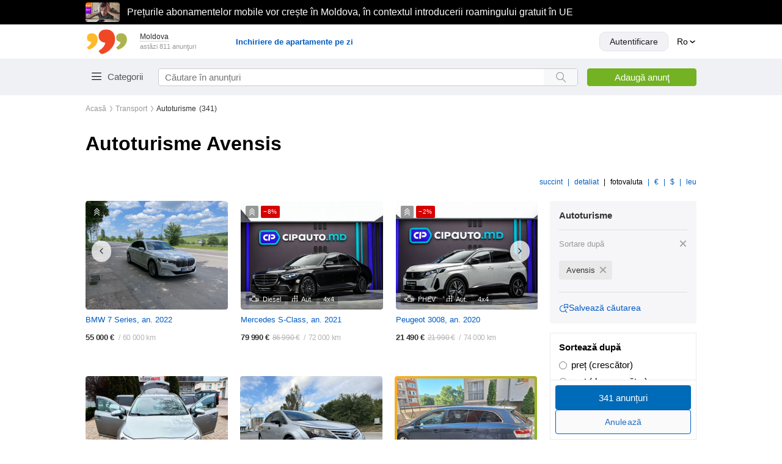

--- FILE ---
content_type: text/html; charset=utf-8
request_url: https://999.md/ro/list/transport/cars?o_1_21_47=48
body_size: 64838
content:
<!DOCTYPE html><html lang="ro" data-sentry-component="LocaleLayout" data-sentry-source-file="layout.tsx"><head><meta charSet="utf-8"/><meta name="viewport" content="width=device-width, initial-scale=1, maximum-scale=1, user-scalable=no"/><link rel="preload" as="image" href="/static/images/arrow-up-rounded.svg"/><link rel="stylesheet" href="/assets-master/_next/static/css/8627f3eb3d4709ae.css" data-precedence="next"/><link rel="stylesheet" href="/assets-master/_next/static/css/73398b03a385f9e8.css" data-precedence="next"/><link rel="stylesheet" href="/assets-master/_next/static/css/7bfb47622aef4ef8.css" data-precedence="next"/><link rel="stylesheet" href="/assets-master/_next/static/css/1ea101ae14393801.css" data-precedence="next"/><link rel="stylesheet" href="/assets-master/_next/static/css/8e044cefb0ac3e02.css" data-precedence="next"/><link rel="stylesheet" href="/assets-master/_next/static/css/677f815e260c95fa.css" data-precedence="next"/><link rel="stylesheet" href="/assets-master/_next/static/css/602d2a2fa60c1246.css" data-precedence="next"/><link rel="stylesheet" href="/assets-master/_next/static/css/bb90f6e6877da6b1.css" data-precedence="next"/><link rel="stylesheet" href="/assets-master/_next/static/css/7697c9ffb395bf88.css" data-precedence="next"/><link rel="stylesheet" href="/assets-master/_next/static/css/4e0217cf2b526615.css" data-precedence="next"/><link rel="stylesheet" href="/assets-master/_next/static/css/9afa450133dad22c.css" data-precedence="next"/><link rel="preload" as="script" fetchPriority="low" href="/assets-master/_next/static/chunks/webpack-3a94327be493d4b7.js"/><script src="/assets-master/_next/static/chunks/1be50403-d2ac9cc9d7a79359.js" async=""></script><script src="/assets-master/_next/static/chunks/63abe010-e4703b84240570b1.js" async=""></script><script src="/assets-master/_next/static/chunks/4684-bf83463298df261d.js" async=""></script><script src="/assets-master/_next/static/chunks/main-app-724966e932fba9c3.js" async=""></script><script src="/assets-master/_next/static/chunks/5468-d427c20f88c67c44.js" async=""></script><script src="/assets-master/_next/static/chunks/app/not-found-51e394d5d63601fe.js" async=""></script><script src="/assets-master/_next/static/chunks/app/global-error-8dba3d269506afc1.js" async=""></script><script src="/assets-master/_next/static/chunks/7053-a5d166831741584e.js" async=""></script><script src="/assets-master/_next/static/chunks/7376-d9b7ab1cde7f4ddd.js" async=""></script><script src="/assets-master/_next/static/chunks/4600-a2e95de54a86bd0e.js" async=""></script><script src="/assets-master/_next/static/chunks/3987-e2842fd8ae08afa2.js" async=""></script><script src="/assets-master/_next/static/chunks/8665-af33153e6866a591.js" async=""></script><script src="/assets-master/_next/static/chunks/6507-5268754cfba8cc1c.js" async=""></script><script src="/assets-master/_next/static/chunks/8543-1266e9e89d76c761.js" async=""></script><script src="/assets-master/_next/static/chunks/9777-97604ffaaee40fc0.js" async=""></script><script src="/assets-master/_next/static/chunks/4749-9d359b76885611b3.js" async=""></script><script src="/assets-master/_next/static/chunks/3774-42677a7868eba3d6.js" async=""></script><script src="/assets-master/_next/static/chunks/app/%5Blocale%5D/layout-fb1abb2f68ae89a7.js" async=""></script><script src="/assets-master/_next/static/chunks/9667-4b38968026e75c9d.js" async=""></script><script src="/assets-master/_next/static/chunks/4332-3f3b11d19fa4798d.js" async=""></script><script src="/assets-master/_next/static/chunks/862-f0ec14c01d7f1552.js" async=""></script><script src="/assets-master/_next/static/chunks/7072-70083b04bc88db4b.js" async=""></script><script src="/assets-master/_next/static/chunks/6557-1ed9f8180a58bd19.js" async=""></script><script src="/assets-master/_next/static/chunks/6620-4601d464b9269745.js" async=""></script><script src="/assets-master/_next/static/chunks/3641-b14b40a6d04d0e54.js" async=""></script><script src="/assets-master/_next/static/chunks/app/%5Blocale%5D/(routes)/layout-42539b7f0874bd89.js" async=""></script><script src="/assets-master/_next/static/chunks/app/%5Blocale%5D/(routes)/error-600e25f575b90dd6.js" async=""></script><script src="/assets-master/_next/static/chunks/9859-0907f072461f50be.js" async=""></script><script src="/assets-master/_next/static/chunks/9904-4fb404f6ba00ae4a.js" async=""></script><script src="/assets-master/_next/static/chunks/7554-cf95795d8134597b.js" async=""></script><script src="/assets-master/_next/static/chunks/3922-e7c15a3cccb34588.js" async=""></script><script src="/assets-master/_next/static/chunks/2514-4d80dc9654ce9c1b.js" async=""></script><script src="/assets-master/_next/static/chunks/6894-d183d493439f08b8.js" async=""></script><script src="/assets-master/_next/static/chunks/app/%5Blocale%5D/(routes)/list/%5Bcategory%5D/%5Bsubcategory%5D/page-2b1edacf3c32acab.js" async=""></script><script src="/assets-master/_next/static/chunks/app/%5Blocale%5D/(routes)/(secured)/layout-0fe29f52b148b758.js" async=""></script><script src="/assets-master/_next/static/chunks/app/%5Blocale%5D/not-found-f290dc24ef45d41f.js" async=""></script><link rel="preload" href="/static/scripts/prevent-ext-crash-patch.js" as="script"/><link rel="preload" href="https://www.googletagmanager.com/gtm.js?id=GTM-PCBC9W3" as="script"/><link rel="preload" href="https://securepubads.g.doubleclick.net/tag/js/gpt.js" as="script"/><meta name="referrer" content="always" data-sentry-element="meta" data-sentry-source-file="layout.tsx"/><meta name="apple-mobile-web-app-title" content="999.md" data-sentry-element="meta" data-sentry-source-file="layout.tsx"/><meta name="application-name" content="999.md" data-sentry-element="meta" data-sentry-source-file="layout.tsx"/><link rel="apple-touch-icon" href="/static/apple-touch-icon.png"/><link rel="icon" href="/static/apple-touch-icon.png"/><meta name="apple-itunes-app" content="app-id=927359718" data-sentry-element="meta" data-sentry-source-file="layout.tsx"/><meta name="google-play-app" content="app-id=md.simpals.md999" data-sentry-element="meta" data-sentry-source-file="layout.tsx"/><meta property="fb:app_id" content="159220827469771" data-sentry-element="meta" data-sentry-source-file="layout.tsx"/><title>Piata auto Moldova, PMR - mașini de vânzare Avensis  </title><meta name="description" content="Categorie despre vanzari auto Avensis   in Chisinau, cu o perioda de peste 20 ani pe piaţa auto în Moldova, si cea mai mare experienţă in domeniul vanzare si chirie de automobile."/><meta name="robots" content="index, follow"/><link rel="canonical" href="https://999.md/ro/list/transport/cars?o_1_21_47=48"/><link rel="alternate" hrefLang="ro" href="https://999.md/ro/list/transport/cars?o_1_21_47=48"/><link rel="alternate" hrefLang="ru" href="https://999.md/ru/list/transport/cars?o_1_21_47=48"/><link rel="alternate" hrefLang="x-default" href="https://999.md/ro/list/transport/cars?o_1_21_47=48"/><meta property="og:title" content="Piata auto Moldova, PMR - mașini de vânzare Avensis  "/><meta property="og:description" content="Categorie despre vanzari auto Avensis   in Chisinau, cu o perioda de peste 20 ani pe piaţa auto în Moldova, si cea mai mare experienţă in domeniul vanzare si chirie de automobile."/><meta property="og:url" content="https://999.md/ro/list/transport/cars?o_1_21_47=48"/><meta property="og:image" content="https://999.md/static/logo-1200x650.png"/><meta property="og:type" content="website"/><meta name="twitter:card" content="summary_large_image"/><meta name="twitter:title" content="Piata auto Moldova, PMR - mașini de vânzare Avensis  "/><meta name="twitter:description" content="Categorie despre vanzari auto Avensis   in Chisinau, cu o perioda de peste 20 ani pe piaţa auto în Moldova, si cea mai mare experienţă in domeniul vanzare si chirie de automobile."/><meta name="twitter:image" content="https://999.md/static/logo-1200x650.png"/><link rel="icon" href="/favicon.ico" type="image/x-icon" sizes="16x16"/><script>document.querySelectorAll('body link[rel="icon"], body link[rel="apple-touch-icon"]').forEach(el => document.head.appendChild(el))</script><meta name="sentry-trace" content="1b1e77d41d23cfdcaae341a5bfe7b010-dcc23ab48fd27d45-0"/><meta name="baggage" content="sentry-environment=production,sentry-release=18f402e3c49da2436db7af7c3ee2cbbd09722c2a,sentry-public_key=8c0da8a1581f038752d958d2e9ae8210,sentry-trace_id=1b1e77d41d23cfdcaae341a5bfe7b010,sentry-sampled=false,sentry-sample_rand=0.09798634614225676,sentry-sample_rate=0.05"/><script src="/assets-master/_next/static/chunks/polyfills-42372ed130431b0a.js" noModule=""></script></head><body><div hidden=""><!--$--><!--/$--></div><script>(self.__next_s=self.__next_s||[]).push(["/static/scripts/prevent-ext-crash-patch.js",{"data-sentry-element":"Script","data-sentry-source-file":"layout.tsx"}])</script><div class="styles_informer___gtbg no-print"><div style="width:100%;height:40px;position:fixed;top:0;left:0;z-index:19995;background-color:#000000"><div style="display:flex;align-items:center;justify-content:space-between;height:40px;margin:0 auto;max-width:1000px"></div></div></div><header class="styles_header__xuQzZ no-print" id="anchor--items"><div class="styles_wrapper__R4lLM" data-sentry-component="HeaderTopSection" data-sentry-source-file="index.tsx"><div class="styles_header__top__section__rgN2z"><a href="/ro" class="styles_header__logo__pmicF" data-testid="logo_999"><img alt="999 Logo" width="70" height="41" src="/static/images/logo.svg"/></a><div class="styles_header__regions__9ei5_"><div class="styles_regions__sn06A"><div class="styles_regions__toggle__WCyHW" data-testid="select-region"><span>Moldova</span></div><div class="styles_regions__dropdown__Pnyxq"><div class="styles_regions__close__m6WPU"><span>× <!-- -->Închide</span></div><ul><li class="styles_regions__list__item__YcB7Q styles_regions__list__item__active__q6RtW">Moldova</li><li class="styles_regions__list__item__YcB7Q">Transnistria</li><li class="styles_regions__list__item__YcB7Q">Chișinău mun.</li><li class="styles_regions__list__item__YcB7Q">Bălți mun.</li><li class="styles_regions__list__item__YcB7Q">Tiraspol mun.</li></ul></div></div><p class="styles_ads__count__IHxrk">astăzi 0 anunţuri</p></div><!--$!--><template data-dgst="BAILOUT_TO_CLIENT_SIDE_RENDERING"></template><!--/$--></div></div><div class="styles_header__bottom__sCO3g"><div class="styles_wrapper__zqGxU"><div class="styles_header__bottom__section__lqIVF"><div class="HeaderCategory_wrapper__3vE8w" data-sentry-component="HeaderCategory" data-sentry-source-file="index.tsx"><button class="HeaderCategory_categories__button__OMg1j" data-testid="categories-toggle">Categorii</button></div><div itemScope="" itemType="https://schema.org/WebSite" class="styles_search__vjShQ" data-sentry-component="Search" data-sentry-source-file="index.tsx"><meta itemProp="url" content="https://999.md/" data-sentry-element="meta" data-sentry-source-file="index.tsx"/><form itemProp="potentialAction" itemScope="" itemType="https://schema.org/SearchAction" class="styles_search__form__LerdV"><meta itemProp="target" content="https://999.md/search?query=" data-sentry-element="meta" data-sentry-source-file="index.tsx"/><input placeholder="Căutare în anunțuri" maxLength="40" itemProp="query-input" class="styles_search__form__input__TBZy_" data-testid="search-input" value=""/><button aria-label="Search button" type="submit" class="styles_search__form__submit__i7vlv" data-testid="search-button"></button><span class="styles_cancel__icon__4JyW0" data-testid="search-clear-icon"></span></form></div><div class="styles_button__wrapper__4_a6U"><a data-testid="ad-form-add-ad" class="styles_header__add__ad__YIHhi" href="/ro/add?category=transport&amp;subcategory=transport%2Fcars">Adaugă anunţ</a></div></div></div></div></header><div class="styles_main__content__C4uIg" data-sentry-element="MainContent" data-sentry-source-file="GlobalLayout.tsx"><div class="styles_container__E29Ji styles_loading__o2Ewq" data-sentry-element="Container" data-sentry-component="Container" data-sentry-source-file="index.tsx"><ul class="styles_breadcrumbs__1s9FY no-print" itemScope="" itemType="https://schema.org/BreadcrumbList" data-sentry-component="Breadcrumbs" data-sentry-source-file="index.tsx"><li class="styles_breadcrumbs__item__ify1v" itemProp="itemListElement" itemScope="" itemType="https://schema.org/ListItem"><a itemProp="item" href="/ro"><span itemProp="name">Acasă</span></a><meta itemProp="position" content="1"/></li><li class="styles_breadcrumbs__item__ify1v" itemProp="itemListElement" itemScope="" itemType="https://schema.org/ListItem"><a itemProp="item" href="/ro/category/transport"><span itemProp="name">Transport</span></a><meta itemProp="position" content="2"/></li><li class="styles_breadcrumbs__item__ify1v" itemProp="itemListElement" itemScope="" itemType="https://schema.org/ListItem"><a itemProp="item" href=""><span itemProp="name">Autoturisme</span></a><meta itemProp="position" content="3"/><span id="totalAds"></span></li></ul><div class="styles_ads__FsQI6"><div class="styles_ads__header__CRNu9"><h1 class="styles_page__title__xQYeb" data-sentry-component="PageTitle" data-sentry-source-file="index.tsx">Autoturisme Avensis  </h1><div class="styles_ads__filters__CPvCO"><div class="styles_ads__filters__type__qlbxl"><div class="styles_view__type__filter__Rx67p" data-testid="view-types" data-sentry-component="AdTypeFilter" data-sentry-source-file="index.tsx"><button class="">succint</button><button class="">detaliat</button><button class="styles_active__Ulxp2">foto</button></div><div class="styles_price__filter__NX79Y" data-testid="currencies" data-sentry-component="AdPriceFilter" data-sentry-source-file="index.tsx"><button class="styles_active__kClRM">valuta</button><button class="">€</button><button class="">$</button><button class="">leu</button></div></div></div></div><div class="styles_ads__list__ALKhX"><div class="styles_ads__wrapper___DvPs"><div class="styles_slider__container__iy1O_" data-sentry-component="AdCarousel" data-sentry-source-file="index.tsx"><div class="styles_slider__track__Ay4Mw styles_loading__lPg6Y" data-testid="slick-track"><div style="display:flex;flex-wrap:wrap;margin-right:-20px" data-sentry-component="AdPhotoSkeletons" data-sentry-source-file="index.tsx"><div class="AdPhoto_wrapper__gAOIH AdPhoto_wrapper__skeleton__rHjT7" data-sentry-component="AdPhotoItemSkeleton" data-sentry-source-file="Skeleton.tsx"><div class="AdPhoto_image__BMixw"><span class="AdPhoto_image__BMixw"><div class="AdPhoto_image__skeleton__rvUpB"></div></span></div><span class="AdPhoto_info__link__OwhY6 AdPhoto_info__skelet__oBzQt">                             </span><br/><span class="AdPhoto_price__IrviV"><span>        </span></span></div><div class="AdPhoto_wrapper__gAOIH AdPhoto_wrapper__skeleton__rHjT7" data-sentry-component="AdPhotoItemSkeleton" data-sentry-source-file="Skeleton.tsx"><div class="AdPhoto_image__BMixw"><span class="AdPhoto_image__BMixw"><div class="AdPhoto_image__skeleton__rvUpB"></div></span></div><span class="AdPhoto_info__link__OwhY6 AdPhoto_info__skelet__oBzQt">                             </span><br/><span class="AdPhoto_price__IrviV"><span>        </span></span></div><div class="AdPhoto_wrapper__gAOIH AdPhoto_wrapper__skeleton__rHjT7" data-sentry-component="AdPhotoItemSkeleton" data-sentry-source-file="Skeleton.tsx"><div class="AdPhoto_image__BMixw"><span class="AdPhoto_image__BMixw"><div class="AdPhoto_image__skeleton__rvUpB"></div></span></div><span class="AdPhoto_info__link__OwhY6 AdPhoto_info__skelet__oBzQt">                             </span><br/><span class="AdPhoto_price__IrviV"><span>        </span></span></div></div></div></div><div style="display:flex;flex-wrap:wrap;margin-right:-20px" data-sentry-component="AdPhotoSkeletons" data-sentry-source-file="index.tsx"><div class="AdPhoto_wrapper__gAOIH AdPhoto_wrapper__skeleton__rHjT7" data-sentry-component="AdPhotoItemSkeleton" data-sentry-source-file="Skeleton.tsx"><div class="AdPhoto_image__BMixw"><span class="AdPhoto_image__BMixw"><div class="AdPhoto_image__skeleton__rvUpB"></div></span></div><span class="AdPhoto_info__link__OwhY6 AdPhoto_info__skelet__oBzQt">                             </span><br/><span class="AdPhoto_price__IrviV"><span>        </span></span></div><div class="AdPhoto_wrapper__gAOIH AdPhoto_wrapper__skeleton__rHjT7" data-sentry-component="AdPhotoItemSkeleton" data-sentry-source-file="Skeleton.tsx"><div class="AdPhoto_image__BMixw"><span class="AdPhoto_image__BMixw"><div class="AdPhoto_image__skeleton__rvUpB"></div></span></div><span class="AdPhoto_info__link__OwhY6 AdPhoto_info__skelet__oBzQt">                             </span><br/><span class="AdPhoto_price__IrviV"><span>        </span></span></div><div class="AdPhoto_wrapper__gAOIH AdPhoto_wrapper__skeleton__rHjT7" data-sentry-component="AdPhotoItemSkeleton" data-sentry-source-file="Skeleton.tsx"><div class="AdPhoto_image__BMixw"><span class="AdPhoto_image__BMixw"><div class="AdPhoto_image__skeleton__rvUpB"></div></span></div><span class="AdPhoto_info__link__OwhY6 AdPhoto_info__skelet__oBzQt">                             </span><br/><span class="AdPhoto_price__IrviV"><span>        </span></span></div><div class="AdPhoto_wrapper__gAOIH AdPhoto_wrapper__skeleton__rHjT7" data-sentry-component="AdPhotoItemSkeleton" data-sentry-source-file="Skeleton.tsx"><div class="AdPhoto_image__BMixw"><span class="AdPhoto_image__BMixw"><div class="AdPhoto_image__skeleton__rvUpB"></div></span></div><span class="AdPhoto_info__link__OwhY6 AdPhoto_info__skelet__oBzQt">                             </span><br/><span class="AdPhoto_price__IrviV"><span>        </span></span></div><div class="AdPhoto_wrapper__gAOIH AdPhoto_wrapper__skeleton__rHjT7" data-sentry-component="AdPhotoItemSkeleton" data-sentry-source-file="Skeleton.tsx"><div class="AdPhoto_image__BMixw"><span class="AdPhoto_image__BMixw"><div class="AdPhoto_image__skeleton__rvUpB"></div></span></div><span class="AdPhoto_info__link__OwhY6 AdPhoto_info__skelet__oBzQt">                             </span><br/><span class="AdPhoto_price__IrviV"><span>        </span></span></div><div class="AdPhoto_wrapper__gAOIH AdPhoto_wrapper__skeleton__rHjT7" data-sentry-component="AdPhotoItemSkeleton" data-sentry-source-file="Skeleton.tsx"><div class="AdPhoto_image__BMixw"><span class="AdPhoto_image__BMixw"><div class="AdPhoto_image__skeleton__rvUpB"></div></span></div><span class="AdPhoto_info__link__OwhY6 AdPhoto_info__skelet__oBzQt">                             </span><br/><span class="AdPhoto_price__IrviV"><span>        </span></span></div><div class="AdPhoto_wrapper__gAOIH AdPhoto_wrapper__skeleton__rHjT7" data-sentry-component="AdPhotoItemSkeleton" data-sentry-source-file="Skeleton.tsx"><div class="AdPhoto_image__BMixw"><span class="AdPhoto_image__BMixw"><div class="AdPhoto_image__skeleton__rvUpB"></div></span></div><span class="AdPhoto_info__link__OwhY6 AdPhoto_info__skelet__oBzQt">                             </span><br/><span class="AdPhoto_price__IrviV"><span>        </span></span></div><div class="AdPhoto_wrapper__gAOIH AdPhoto_wrapper__skeleton__rHjT7" data-sentry-component="AdPhotoItemSkeleton" data-sentry-source-file="Skeleton.tsx"><div class="AdPhoto_image__BMixw"><span class="AdPhoto_image__BMixw"><div class="AdPhoto_image__skeleton__rvUpB"></div></span></div><span class="AdPhoto_info__link__OwhY6 AdPhoto_info__skelet__oBzQt">                             </span><br/><span class="AdPhoto_price__IrviV"><span>        </span></span></div><div class="AdPhoto_wrapper__gAOIH AdPhoto_wrapper__skeleton__rHjT7" data-sentry-component="AdPhotoItemSkeleton" data-sentry-source-file="Skeleton.tsx"><div class="AdPhoto_image__BMixw"><span class="AdPhoto_image__BMixw"><div class="AdPhoto_image__skeleton__rvUpB"></div></span></div><span class="AdPhoto_info__link__OwhY6 AdPhoto_info__skelet__oBzQt">                             </span><br/><span class="AdPhoto_price__IrviV"><span>        </span></span></div><div class="AdPhoto_wrapper__gAOIH AdPhoto_wrapper__skeleton__rHjT7" data-sentry-component="AdPhotoItemSkeleton" data-sentry-source-file="Skeleton.tsx"><div class="AdPhoto_image__BMixw"><span class="AdPhoto_image__BMixw"><div class="AdPhoto_image__skeleton__rvUpB"></div></span></div><span class="AdPhoto_info__link__OwhY6 AdPhoto_info__skelet__oBzQt">                             </span><br/><span class="AdPhoto_price__IrviV"><span>        </span></span></div><div class="AdPhoto_wrapper__gAOIH AdPhoto_wrapper__skeleton__rHjT7" data-sentry-component="AdPhotoItemSkeleton" data-sentry-source-file="Skeleton.tsx"><div class="AdPhoto_image__BMixw"><span class="AdPhoto_image__BMixw"><div class="AdPhoto_image__skeleton__rvUpB"></div></span></div><span class="AdPhoto_info__link__OwhY6 AdPhoto_info__skelet__oBzQt">                             </span><br/><span class="AdPhoto_price__IrviV"><span>        </span></span></div><div class="AdPhoto_wrapper__gAOIH AdPhoto_wrapper__skeleton__rHjT7" data-sentry-component="AdPhotoItemSkeleton" data-sentry-source-file="Skeleton.tsx"><div class="AdPhoto_image__BMixw"><span class="AdPhoto_image__BMixw"><div class="AdPhoto_image__skeleton__rvUpB"></div></span></div><span class="AdPhoto_info__link__OwhY6 AdPhoto_info__skelet__oBzQt">                             </span><br/><span class="AdPhoto_price__IrviV"><span>        </span></span></div><div class="AdPhoto_wrapper__gAOIH AdPhoto_wrapper__skeleton__rHjT7" data-sentry-component="AdPhotoItemSkeleton" data-sentry-source-file="Skeleton.tsx"><div class="AdPhoto_image__BMixw"><span class="AdPhoto_image__BMixw"><div class="AdPhoto_image__skeleton__rvUpB"></div></span></div><span class="AdPhoto_info__link__OwhY6 AdPhoto_info__skelet__oBzQt">                             </span><br/><span class="AdPhoto_price__IrviV"><span>        </span></span></div><div class="AdPhoto_wrapper__gAOIH AdPhoto_wrapper__skeleton__rHjT7" data-sentry-component="AdPhotoItemSkeleton" data-sentry-source-file="Skeleton.tsx"><div class="AdPhoto_image__BMixw"><span class="AdPhoto_image__BMixw"><div class="AdPhoto_image__skeleton__rvUpB"></div></span></div><span class="AdPhoto_info__link__OwhY6 AdPhoto_info__skelet__oBzQt">                             </span><br/><span class="AdPhoto_price__IrviV"><span>        </span></span></div><div class="AdPhoto_wrapper__gAOIH AdPhoto_wrapper__skeleton__rHjT7" data-sentry-component="AdPhotoItemSkeleton" data-sentry-source-file="Skeleton.tsx"><div class="AdPhoto_image__BMixw"><span class="AdPhoto_image__BMixw"><div class="AdPhoto_image__skeleton__rvUpB"></div></span></div><span class="AdPhoto_info__link__OwhY6 AdPhoto_info__skelet__oBzQt">                             </span><br/><span class="AdPhoto_price__IrviV"><span>        </span></span></div><div class="AdPhoto_wrapper__gAOIH AdPhoto_wrapper__skeleton__rHjT7" data-sentry-component="AdPhotoItemSkeleton" data-sentry-source-file="Skeleton.tsx"><div class="AdPhoto_image__BMixw"><span class="AdPhoto_image__BMixw"><div class="AdPhoto_image__skeleton__rvUpB"></div></span></div><span class="AdPhoto_info__link__OwhY6 AdPhoto_info__skelet__oBzQt">                             </span><br/><span class="AdPhoto_price__IrviV"><span>        </span></span></div><div class="AdPhoto_wrapper__gAOIH AdPhoto_wrapper__skeleton__rHjT7" data-sentry-component="AdPhotoItemSkeleton" data-sentry-source-file="Skeleton.tsx"><div class="AdPhoto_image__BMixw"><span class="AdPhoto_image__BMixw"><div class="AdPhoto_image__skeleton__rvUpB"></div></span></div><span class="AdPhoto_info__link__OwhY6 AdPhoto_info__skelet__oBzQt">                             </span><br/><span class="AdPhoto_price__IrviV"><span>        </span></span></div><div class="AdPhoto_wrapper__gAOIH AdPhoto_wrapper__skeleton__rHjT7" data-sentry-component="AdPhotoItemSkeleton" data-sentry-source-file="Skeleton.tsx"><div class="AdPhoto_image__BMixw"><span class="AdPhoto_image__BMixw"><div class="AdPhoto_image__skeleton__rvUpB"></div></span></div><span class="AdPhoto_info__link__OwhY6 AdPhoto_info__skelet__oBzQt">                             </span><br/><span class="AdPhoto_price__IrviV"><span>        </span></span></div><div class="AdPhoto_wrapper__gAOIH AdPhoto_wrapper__skeleton__rHjT7" data-sentry-component="AdPhotoItemSkeleton" data-sentry-source-file="Skeleton.tsx"><div class="AdPhoto_image__BMixw"><span class="AdPhoto_image__BMixw"><div class="AdPhoto_image__skeleton__rvUpB"></div></span></div><span class="AdPhoto_info__link__OwhY6 AdPhoto_info__skelet__oBzQt">                             </span><br/><span class="AdPhoto_price__IrviV"><span>        </span></span></div><div class="AdPhoto_wrapper__gAOIH AdPhoto_wrapper__skeleton__rHjT7" data-sentry-component="AdPhotoItemSkeleton" data-sentry-source-file="Skeleton.tsx"><div class="AdPhoto_image__BMixw"><span class="AdPhoto_image__BMixw"><div class="AdPhoto_image__skeleton__rvUpB"></div></span></div><span class="AdPhoto_info__link__OwhY6 AdPhoto_info__skelet__oBzQt">                             </span><br/><span class="AdPhoto_price__IrviV"><span>        </span></span></div><div class="AdPhoto_wrapper__gAOIH AdPhoto_wrapper__skeleton__rHjT7" data-sentry-component="AdPhotoItemSkeleton" data-sentry-source-file="Skeleton.tsx"><div class="AdPhoto_image__BMixw"><span class="AdPhoto_image__BMixw"><div class="AdPhoto_image__skeleton__rvUpB"></div></span></div><span class="AdPhoto_info__link__OwhY6 AdPhoto_info__skelet__oBzQt">                             </span><br/><span class="AdPhoto_price__IrviV"><span>        </span></span></div><div class="AdPhoto_wrapper__gAOIH AdPhoto_wrapper__skeleton__rHjT7" data-sentry-component="AdPhotoItemSkeleton" data-sentry-source-file="Skeleton.tsx"><div class="AdPhoto_image__BMixw"><span class="AdPhoto_image__BMixw"><div class="AdPhoto_image__skeleton__rvUpB"></div></span></div><span class="AdPhoto_info__link__OwhY6 AdPhoto_info__skelet__oBzQt">                             </span><br/><span class="AdPhoto_price__IrviV"><span>        </span></span></div><div class="AdPhoto_wrapper__gAOIH AdPhoto_wrapper__skeleton__rHjT7" data-sentry-component="AdPhotoItemSkeleton" data-sentry-source-file="Skeleton.tsx"><div class="AdPhoto_image__BMixw"><span class="AdPhoto_image__BMixw"><div class="AdPhoto_image__skeleton__rvUpB"></div></span></div><span class="AdPhoto_info__link__OwhY6 AdPhoto_info__skelet__oBzQt">                             </span><br/><span class="AdPhoto_price__IrviV"><span>        </span></span></div><div class="AdPhoto_wrapper__gAOIH AdPhoto_wrapper__skeleton__rHjT7" data-sentry-component="AdPhotoItemSkeleton" data-sentry-source-file="Skeleton.tsx"><div class="AdPhoto_image__BMixw"><span class="AdPhoto_image__BMixw"><div class="AdPhoto_image__skeleton__rvUpB"></div></span></div><span class="AdPhoto_info__link__OwhY6 AdPhoto_info__skelet__oBzQt">                             </span><br/><span class="AdPhoto_price__IrviV"><span>        </span></span></div><div class="AdPhoto_wrapper__gAOIH AdPhoto_wrapper__skeleton__rHjT7" data-sentry-component="AdPhotoItemSkeleton" data-sentry-source-file="Skeleton.tsx"><div class="AdPhoto_image__BMixw"><span class="AdPhoto_image__BMixw"><div class="AdPhoto_image__skeleton__rvUpB"></div></span></div><span class="AdPhoto_info__link__OwhY6 AdPhoto_info__skelet__oBzQt">                             </span><br/><span class="AdPhoto_price__IrviV"><span>        </span></span></div><div class="AdPhoto_wrapper__gAOIH AdPhoto_wrapper__skeleton__rHjT7" data-sentry-component="AdPhotoItemSkeleton" data-sentry-source-file="Skeleton.tsx"><div class="AdPhoto_image__BMixw"><span class="AdPhoto_image__BMixw"><div class="AdPhoto_image__skeleton__rvUpB"></div></span></div><span class="AdPhoto_info__link__OwhY6 AdPhoto_info__skelet__oBzQt">                             </span><br/><span class="AdPhoto_price__IrviV"><span>        </span></span></div><div class="AdPhoto_wrapper__gAOIH AdPhoto_wrapper__skeleton__rHjT7" data-sentry-component="AdPhotoItemSkeleton" data-sentry-source-file="Skeleton.tsx"><div class="AdPhoto_image__BMixw"><span class="AdPhoto_image__BMixw"><div class="AdPhoto_image__skeleton__rvUpB"></div></span></div><span class="AdPhoto_info__link__OwhY6 AdPhoto_info__skelet__oBzQt">                             </span><br/><span class="AdPhoto_price__IrviV"><span>        </span></span></div><div class="AdPhoto_wrapper__gAOIH AdPhoto_wrapper__skeleton__rHjT7" data-sentry-component="AdPhotoItemSkeleton" data-sentry-source-file="Skeleton.tsx"><div class="AdPhoto_image__BMixw"><span class="AdPhoto_image__BMixw"><div class="AdPhoto_image__skeleton__rvUpB"></div></span></div><span class="AdPhoto_info__link__OwhY6 AdPhoto_info__skelet__oBzQt">                             </span><br/><span class="AdPhoto_price__IrviV"><span>        </span></span></div><div class="AdPhoto_wrapper__gAOIH AdPhoto_wrapper__skeleton__rHjT7" data-sentry-component="AdPhotoItemSkeleton" data-sentry-source-file="Skeleton.tsx"><div class="AdPhoto_image__BMixw"><span class="AdPhoto_image__BMixw"><div class="AdPhoto_image__skeleton__rvUpB"></div></span></div><span class="AdPhoto_info__link__OwhY6 AdPhoto_info__skelet__oBzQt">                             </span><br/><span class="AdPhoto_price__IrviV"><span>        </span></span></div><div class="AdPhoto_wrapper__gAOIH AdPhoto_wrapper__skeleton__rHjT7" data-sentry-component="AdPhotoItemSkeleton" data-sentry-source-file="Skeleton.tsx"><div class="AdPhoto_image__BMixw"><span class="AdPhoto_image__BMixw"><div class="AdPhoto_image__skeleton__rvUpB"></div></span></div><span class="AdPhoto_info__link__OwhY6 AdPhoto_info__skelet__oBzQt">                             </span><br/><span class="AdPhoto_price__IrviV"><span>        </span></span></div><div class="AdPhoto_wrapper__gAOIH AdPhoto_wrapper__skeleton__rHjT7" data-sentry-component="AdPhotoItemSkeleton" data-sentry-source-file="Skeleton.tsx"><div class="AdPhoto_image__BMixw"><span class="AdPhoto_image__BMixw"><div class="AdPhoto_image__skeleton__rvUpB"></div></span></div><span class="AdPhoto_info__link__OwhY6 AdPhoto_info__skelet__oBzQt">                             </span><br/><span class="AdPhoto_price__IrviV"><span>        </span></span></div><div class="AdPhoto_wrapper__gAOIH AdPhoto_wrapper__skeleton__rHjT7" data-sentry-component="AdPhotoItemSkeleton" data-sentry-source-file="Skeleton.tsx"><div class="AdPhoto_image__BMixw"><span class="AdPhoto_image__BMixw"><div class="AdPhoto_image__skeleton__rvUpB"></div></span></div><span class="AdPhoto_info__link__OwhY6 AdPhoto_info__skelet__oBzQt">                             </span><br/><span class="AdPhoto_price__IrviV"><span>        </span></span></div><div class="AdPhoto_wrapper__gAOIH AdPhoto_wrapper__skeleton__rHjT7" data-sentry-component="AdPhotoItemSkeleton" data-sentry-source-file="Skeleton.tsx"><div class="AdPhoto_image__BMixw"><span class="AdPhoto_image__BMixw"><div class="AdPhoto_image__skeleton__rvUpB"></div></span></div><span class="AdPhoto_info__link__OwhY6 AdPhoto_info__skelet__oBzQt">                             </span><br/><span class="AdPhoto_price__IrviV"><span>        </span></span></div><div class="AdPhoto_wrapper__gAOIH AdPhoto_wrapper__skeleton__rHjT7" data-sentry-component="AdPhotoItemSkeleton" data-sentry-source-file="Skeleton.tsx"><div class="AdPhoto_image__BMixw"><span class="AdPhoto_image__BMixw"><div class="AdPhoto_image__skeleton__rvUpB"></div></span></div><span class="AdPhoto_info__link__OwhY6 AdPhoto_info__skelet__oBzQt">                             </span><br/><span class="AdPhoto_price__IrviV"><span>        </span></span></div><div class="AdPhoto_wrapper__gAOIH AdPhoto_wrapper__skeleton__rHjT7" data-sentry-component="AdPhotoItemSkeleton" data-sentry-source-file="Skeleton.tsx"><div class="AdPhoto_image__BMixw"><span class="AdPhoto_image__BMixw"><div class="AdPhoto_image__skeleton__rvUpB"></div></span></div><span class="AdPhoto_info__link__OwhY6 AdPhoto_info__skelet__oBzQt">                             </span><br/><span class="AdPhoto_price__IrviV"><span>        </span></span></div><div class="AdPhoto_wrapper__gAOIH AdPhoto_wrapper__skeleton__rHjT7" data-sentry-component="AdPhotoItemSkeleton" data-sentry-source-file="Skeleton.tsx"><div class="AdPhoto_image__BMixw"><span class="AdPhoto_image__BMixw"><div class="AdPhoto_image__skeleton__rvUpB"></div></span></div><span class="AdPhoto_info__link__OwhY6 AdPhoto_info__skelet__oBzQt">                             </span><br/><span class="AdPhoto_price__IrviV"><span>        </span></span></div><div class="AdPhoto_wrapper__gAOIH AdPhoto_wrapper__skeleton__rHjT7" data-sentry-component="AdPhotoItemSkeleton" data-sentry-source-file="Skeleton.tsx"><div class="AdPhoto_image__BMixw"><span class="AdPhoto_image__BMixw"><div class="AdPhoto_image__skeleton__rvUpB"></div></span></div><span class="AdPhoto_info__link__OwhY6 AdPhoto_info__skelet__oBzQt">                             </span><br/><span class="AdPhoto_price__IrviV"><span>        </span></span></div><div class="AdPhoto_wrapper__gAOIH AdPhoto_wrapper__skeleton__rHjT7" data-sentry-component="AdPhotoItemSkeleton" data-sentry-source-file="Skeleton.tsx"><div class="AdPhoto_image__BMixw"><span class="AdPhoto_image__BMixw"><div class="AdPhoto_image__skeleton__rvUpB"></div></span></div><span class="AdPhoto_info__link__OwhY6 AdPhoto_info__skelet__oBzQt">                             </span><br/><span class="AdPhoto_price__IrviV"><span>        </span></span></div><div class="AdPhoto_wrapper__gAOIH AdPhoto_wrapper__skeleton__rHjT7" data-sentry-component="AdPhotoItemSkeleton" data-sentry-source-file="Skeleton.tsx"><div class="AdPhoto_image__BMixw"><span class="AdPhoto_image__BMixw"><div class="AdPhoto_image__skeleton__rvUpB"></div></span></div><span class="AdPhoto_info__link__OwhY6 AdPhoto_info__skelet__oBzQt">                             </span><br/><span class="AdPhoto_price__IrviV"><span>        </span></span></div><div class="AdPhoto_wrapper__gAOIH AdPhoto_wrapper__skeleton__rHjT7" data-sentry-component="AdPhotoItemSkeleton" data-sentry-source-file="Skeleton.tsx"><div class="AdPhoto_image__BMixw"><span class="AdPhoto_image__BMixw"><div class="AdPhoto_image__skeleton__rvUpB"></div></span></div><span class="AdPhoto_info__link__OwhY6 AdPhoto_info__skelet__oBzQt">                             </span><br/><span class="AdPhoto_price__IrviV"><span>        </span></span></div><div class="AdPhoto_wrapper__gAOIH AdPhoto_wrapper__skeleton__rHjT7" data-sentry-component="AdPhotoItemSkeleton" data-sentry-source-file="Skeleton.tsx"><div class="AdPhoto_image__BMixw"><span class="AdPhoto_image__BMixw"><div class="AdPhoto_image__skeleton__rvUpB"></div></span></div><span class="AdPhoto_info__link__OwhY6 AdPhoto_info__skelet__oBzQt">                             </span><br/><span class="AdPhoto_price__IrviV"><span>        </span></span></div><div class="AdPhoto_wrapper__gAOIH AdPhoto_wrapper__skeleton__rHjT7" data-sentry-component="AdPhotoItemSkeleton" data-sentry-source-file="Skeleton.tsx"><div class="AdPhoto_image__BMixw"><span class="AdPhoto_image__BMixw"><div class="AdPhoto_image__skeleton__rvUpB"></div></span></div><span class="AdPhoto_info__link__OwhY6 AdPhoto_info__skelet__oBzQt">                             </span><br/><span class="AdPhoto_price__IrviV"><span>        </span></span></div><div class="AdPhoto_wrapper__gAOIH AdPhoto_wrapper__skeleton__rHjT7" data-sentry-component="AdPhotoItemSkeleton" data-sentry-source-file="Skeleton.tsx"><div class="AdPhoto_image__BMixw"><span class="AdPhoto_image__BMixw"><div class="AdPhoto_image__skeleton__rvUpB"></div></span></div><span class="AdPhoto_info__link__OwhY6 AdPhoto_info__skelet__oBzQt">                             </span><br/><span class="AdPhoto_price__IrviV"><span>        </span></span></div><div class="AdPhoto_wrapper__gAOIH AdPhoto_wrapper__skeleton__rHjT7" data-sentry-component="AdPhotoItemSkeleton" data-sentry-source-file="Skeleton.tsx"><div class="AdPhoto_image__BMixw"><span class="AdPhoto_image__BMixw"><div class="AdPhoto_image__skeleton__rvUpB"></div></span></div><span class="AdPhoto_info__link__OwhY6 AdPhoto_info__skelet__oBzQt">                             </span><br/><span class="AdPhoto_price__IrviV"><span>        </span></span></div><div class="AdPhoto_wrapper__gAOIH AdPhoto_wrapper__skeleton__rHjT7" data-sentry-component="AdPhotoItemSkeleton" data-sentry-source-file="Skeleton.tsx"><div class="AdPhoto_image__BMixw"><span class="AdPhoto_image__BMixw"><div class="AdPhoto_image__skeleton__rvUpB"></div></span></div><span class="AdPhoto_info__link__OwhY6 AdPhoto_info__skelet__oBzQt">                             </span><br/><span class="AdPhoto_price__IrviV"><span>        </span></span></div><div class="AdPhoto_wrapper__gAOIH AdPhoto_wrapper__skeleton__rHjT7" data-sentry-component="AdPhotoItemSkeleton" data-sentry-source-file="Skeleton.tsx"><div class="AdPhoto_image__BMixw"><span class="AdPhoto_image__BMixw"><div class="AdPhoto_image__skeleton__rvUpB"></div></span></div><span class="AdPhoto_info__link__OwhY6 AdPhoto_info__skelet__oBzQt">                             </span><br/><span class="AdPhoto_price__IrviV"><span>        </span></span></div><div class="AdPhoto_wrapper__gAOIH AdPhoto_wrapper__skeleton__rHjT7" data-sentry-component="AdPhotoItemSkeleton" data-sentry-source-file="Skeleton.tsx"><div class="AdPhoto_image__BMixw"><span class="AdPhoto_image__BMixw"><div class="AdPhoto_image__skeleton__rvUpB"></div></span></div><span class="AdPhoto_info__link__OwhY6 AdPhoto_info__skelet__oBzQt">                             </span><br/><span class="AdPhoto_price__IrviV"><span>        </span></span></div><div class="AdPhoto_wrapper__gAOIH AdPhoto_wrapper__skeleton__rHjT7" data-sentry-component="AdPhotoItemSkeleton" data-sentry-source-file="Skeleton.tsx"><div class="AdPhoto_image__BMixw"><span class="AdPhoto_image__BMixw"><div class="AdPhoto_image__skeleton__rvUpB"></div></span></div><span class="AdPhoto_info__link__OwhY6 AdPhoto_info__skelet__oBzQt">                             </span><br/><span class="AdPhoto_price__IrviV"><span>        </span></span></div><div class="AdPhoto_wrapper__gAOIH AdPhoto_wrapper__skeleton__rHjT7" data-sentry-component="AdPhotoItemSkeleton" data-sentry-source-file="Skeleton.tsx"><div class="AdPhoto_image__BMixw"><span class="AdPhoto_image__BMixw"><div class="AdPhoto_image__skeleton__rvUpB"></div></span></div><span class="AdPhoto_info__link__OwhY6 AdPhoto_info__skelet__oBzQt">                             </span><br/><span class="AdPhoto_price__IrviV"><span>        </span></span></div><div class="AdPhoto_wrapper__gAOIH AdPhoto_wrapper__skeleton__rHjT7" data-sentry-component="AdPhotoItemSkeleton" data-sentry-source-file="Skeleton.tsx"><div class="AdPhoto_image__BMixw"><span class="AdPhoto_image__BMixw"><div class="AdPhoto_image__skeleton__rvUpB"></div></span></div><span class="AdPhoto_info__link__OwhY6 AdPhoto_info__skelet__oBzQt">                             </span><br/><span class="AdPhoto_price__IrviV"><span>        </span></span></div><div class="AdPhoto_wrapper__gAOIH AdPhoto_wrapper__skeleton__rHjT7" data-sentry-component="AdPhotoItemSkeleton" data-sentry-source-file="Skeleton.tsx"><div class="AdPhoto_image__BMixw"><span class="AdPhoto_image__BMixw"><div class="AdPhoto_image__skeleton__rvUpB"></div></span></div><span class="AdPhoto_info__link__OwhY6 AdPhoto_info__skelet__oBzQt">                             </span><br/><span class="AdPhoto_price__IrviV"><span>        </span></span></div><div class="AdPhoto_wrapper__gAOIH AdPhoto_wrapper__skeleton__rHjT7" data-sentry-component="AdPhotoItemSkeleton" data-sentry-source-file="Skeleton.tsx"><div class="AdPhoto_image__BMixw"><span class="AdPhoto_image__BMixw"><div class="AdPhoto_image__skeleton__rvUpB"></div></span></div><span class="AdPhoto_info__link__OwhY6 AdPhoto_info__skelet__oBzQt">                             </span><br/><span class="AdPhoto_price__IrviV"><span>        </span></span></div><div class="AdPhoto_wrapper__gAOIH AdPhoto_wrapper__skeleton__rHjT7" data-sentry-component="AdPhotoItemSkeleton" data-sentry-source-file="Skeleton.tsx"><div class="AdPhoto_image__BMixw"><span class="AdPhoto_image__BMixw"><div class="AdPhoto_image__skeleton__rvUpB"></div></span></div><span class="AdPhoto_info__link__OwhY6 AdPhoto_info__skelet__oBzQt">                             </span><br/><span class="AdPhoto_price__IrviV"><span>        </span></span></div><div class="AdPhoto_wrapper__gAOIH AdPhoto_wrapper__skeleton__rHjT7" data-sentry-component="AdPhotoItemSkeleton" data-sentry-source-file="Skeleton.tsx"><div class="AdPhoto_image__BMixw"><span class="AdPhoto_image__BMixw"><div class="AdPhoto_image__skeleton__rvUpB"></div></span></div><span class="AdPhoto_info__link__OwhY6 AdPhoto_info__skelet__oBzQt">                             </span><br/><span class="AdPhoto_price__IrviV"><span>        </span></span></div><div class="AdPhoto_wrapper__gAOIH AdPhoto_wrapper__skeleton__rHjT7" data-sentry-component="AdPhotoItemSkeleton" data-sentry-source-file="Skeleton.tsx"><div class="AdPhoto_image__BMixw"><span class="AdPhoto_image__BMixw"><div class="AdPhoto_image__skeleton__rvUpB"></div></span></div><span class="AdPhoto_info__link__OwhY6 AdPhoto_info__skelet__oBzQt">                             </span><br/><span class="AdPhoto_price__IrviV"><span>        </span></span></div><div class="AdPhoto_wrapper__gAOIH AdPhoto_wrapper__skeleton__rHjT7" data-sentry-component="AdPhotoItemSkeleton" data-sentry-source-file="Skeleton.tsx"><div class="AdPhoto_image__BMixw"><span class="AdPhoto_image__BMixw"><div class="AdPhoto_image__skeleton__rvUpB"></div></span></div><span class="AdPhoto_info__link__OwhY6 AdPhoto_info__skelet__oBzQt">                             </span><br/><span class="AdPhoto_price__IrviV"><span>        </span></span></div><div class="AdPhoto_wrapper__gAOIH AdPhoto_wrapper__skeleton__rHjT7" data-sentry-component="AdPhotoItemSkeleton" data-sentry-source-file="Skeleton.tsx"><div class="AdPhoto_image__BMixw"><span class="AdPhoto_image__BMixw"><div class="AdPhoto_image__skeleton__rvUpB"></div></span></div><span class="AdPhoto_info__link__OwhY6 AdPhoto_info__skelet__oBzQt">                             </span><br/><span class="AdPhoto_price__IrviV"><span>        </span></span></div><div class="AdPhoto_wrapper__gAOIH AdPhoto_wrapper__skeleton__rHjT7" data-sentry-component="AdPhotoItemSkeleton" data-sentry-source-file="Skeleton.tsx"><div class="AdPhoto_image__BMixw"><span class="AdPhoto_image__BMixw"><div class="AdPhoto_image__skeleton__rvUpB"></div></span></div><span class="AdPhoto_info__link__OwhY6 AdPhoto_info__skelet__oBzQt">                             </span><br/><span class="AdPhoto_price__IrviV"><span>        </span></span></div><div class="AdPhoto_wrapper__gAOIH AdPhoto_wrapper__skeleton__rHjT7" data-sentry-component="AdPhotoItemSkeleton" data-sentry-source-file="Skeleton.tsx"><div class="AdPhoto_image__BMixw"><span class="AdPhoto_image__BMixw"><div class="AdPhoto_image__skeleton__rvUpB"></div></span></div><span class="AdPhoto_info__link__OwhY6 AdPhoto_info__skelet__oBzQt">                             </span><br/><span class="AdPhoto_price__IrviV"><span>        </span></span></div><div class="AdPhoto_wrapper__gAOIH AdPhoto_wrapper__skeleton__rHjT7" data-sentry-component="AdPhotoItemSkeleton" data-sentry-source-file="Skeleton.tsx"><div class="AdPhoto_image__BMixw"><span class="AdPhoto_image__BMixw"><div class="AdPhoto_image__skeleton__rvUpB"></div></span></div><span class="AdPhoto_info__link__OwhY6 AdPhoto_info__skelet__oBzQt">                             </span><br/><span class="AdPhoto_price__IrviV"><span>        </span></span></div><div class="AdPhoto_wrapper__gAOIH AdPhoto_wrapper__skeleton__rHjT7" data-sentry-component="AdPhotoItemSkeleton" data-sentry-source-file="Skeleton.tsx"><div class="AdPhoto_image__BMixw"><span class="AdPhoto_image__BMixw"><div class="AdPhoto_image__skeleton__rvUpB"></div></span></div><span class="AdPhoto_info__link__OwhY6 AdPhoto_info__skelet__oBzQt">                             </span><br/><span class="AdPhoto_price__IrviV"><span>        </span></span></div><div class="AdPhoto_wrapper__gAOIH AdPhoto_wrapper__skeleton__rHjT7" data-sentry-component="AdPhotoItemSkeleton" data-sentry-source-file="Skeleton.tsx"><div class="AdPhoto_image__BMixw"><span class="AdPhoto_image__BMixw"><div class="AdPhoto_image__skeleton__rvUpB"></div></span></div><span class="AdPhoto_info__link__OwhY6 AdPhoto_info__skelet__oBzQt">                             </span><br/><span class="AdPhoto_price__IrviV"><span>        </span></span></div><div class="AdPhoto_wrapper__gAOIH AdPhoto_wrapper__skeleton__rHjT7" data-sentry-component="AdPhotoItemSkeleton" data-sentry-source-file="Skeleton.tsx"><div class="AdPhoto_image__BMixw"><span class="AdPhoto_image__BMixw"><div class="AdPhoto_image__skeleton__rvUpB"></div></span></div><span class="AdPhoto_info__link__OwhY6 AdPhoto_info__skelet__oBzQt">                             </span><br/><span class="AdPhoto_price__IrviV"><span>        </span></span></div><div class="AdPhoto_wrapper__gAOIH AdPhoto_wrapper__skeleton__rHjT7" data-sentry-component="AdPhotoItemSkeleton" data-sentry-source-file="Skeleton.tsx"><div class="AdPhoto_image__BMixw"><span class="AdPhoto_image__BMixw"><div class="AdPhoto_image__skeleton__rvUpB"></div></span></div><span class="AdPhoto_info__link__OwhY6 AdPhoto_info__skelet__oBzQt">                             </span><br/><span class="AdPhoto_price__IrviV"><span>        </span></span></div><div class="AdPhoto_wrapper__gAOIH AdPhoto_wrapper__skeleton__rHjT7" data-sentry-component="AdPhotoItemSkeleton" data-sentry-source-file="Skeleton.tsx"><div class="AdPhoto_image__BMixw"><span class="AdPhoto_image__BMixw"><div class="AdPhoto_image__skeleton__rvUpB"></div></span></div><span class="AdPhoto_info__link__OwhY6 AdPhoto_info__skelet__oBzQt">                             </span><br/><span class="AdPhoto_price__IrviV"><span>        </span></span></div><div class="AdPhoto_wrapper__gAOIH AdPhoto_wrapper__skeleton__rHjT7" data-sentry-component="AdPhotoItemSkeleton" data-sentry-source-file="Skeleton.tsx"><div class="AdPhoto_image__BMixw"><span class="AdPhoto_image__BMixw"><div class="AdPhoto_image__skeleton__rvUpB"></div></span></div><span class="AdPhoto_info__link__OwhY6 AdPhoto_info__skelet__oBzQt">                             </span><br/><span class="AdPhoto_price__IrviV"><span>        </span></span></div><div class="AdPhoto_wrapper__gAOIH AdPhoto_wrapper__skeleton__rHjT7" data-sentry-component="AdPhotoItemSkeleton" data-sentry-source-file="Skeleton.tsx"><div class="AdPhoto_image__BMixw"><span class="AdPhoto_image__BMixw"><div class="AdPhoto_image__skeleton__rvUpB"></div></span></div><span class="AdPhoto_info__link__OwhY6 AdPhoto_info__skelet__oBzQt">                             </span><br/><span class="AdPhoto_price__IrviV"><span>        </span></span></div><div class="AdPhoto_wrapper__gAOIH AdPhoto_wrapper__skeleton__rHjT7" data-sentry-component="AdPhotoItemSkeleton" data-sentry-source-file="Skeleton.tsx"><div class="AdPhoto_image__BMixw"><span class="AdPhoto_image__BMixw"><div class="AdPhoto_image__skeleton__rvUpB"></div></span></div><span class="AdPhoto_info__link__OwhY6 AdPhoto_info__skelet__oBzQt">                             </span><br/><span class="AdPhoto_price__IrviV"><span>        </span></span></div><div class="AdPhoto_wrapper__gAOIH AdPhoto_wrapper__skeleton__rHjT7" data-sentry-component="AdPhotoItemSkeleton" data-sentry-source-file="Skeleton.tsx"><div class="AdPhoto_image__BMixw"><span class="AdPhoto_image__BMixw"><div class="AdPhoto_image__skeleton__rvUpB"></div></span></div><span class="AdPhoto_info__link__OwhY6 AdPhoto_info__skelet__oBzQt">                             </span><br/><span class="AdPhoto_price__IrviV"><span>        </span></span></div><div class="AdPhoto_wrapper__gAOIH AdPhoto_wrapper__skeleton__rHjT7" data-sentry-component="AdPhotoItemSkeleton" data-sentry-source-file="Skeleton.tsx"><div class="AdPhoto_image__BMixw"><span class="AdPhoto_image__BMixw"><div class="AdPhoto_image__skeleton__rvUpB"></div></span></div><span class="AdPhoto_info__link__OwhY6 AdPhoto_info__skelet__oBzQt">                             </span><br/><span class="AdPhoto_price__IrviV"><span>        </span></span></div><div class="AdPhoto_wrapper__gAOIH AdPhoto_wrapper__skeleton__rHjT7" data-sentry-component="AdPhotoItemSkeleton" data-sentry-source-file="Skeleton.tsx"><div class="AdPhoto_image__BMixw"><span class="AdPhoto_image__BMixw"><div class="AdPhoto_image__skeleton__rvUpB"></div></span></div><span class="AdPhoto_info__link__OwhY6 AdPhoto_info__skelet__oBzQt">                             </span><br/><span class="AdPhoto_price__IrviV"><span>        </span></span></div><div class="AdPhoto_wrapper__gAOIH AdPhoto_wrapper__skeleton__rHjT7" data-sentry-component="AdPhotoItemSkeleton" data-sentry-source-file="Skeleton.tsx"><div class="AdPhoto_image__BMixw"><span class="AdPhoto_image__BMixw"><div class="AdPhoto_image__skeleton__rvUpB"></div></span></div><span class="AdPhoto_info__link__OwhY6 AdPhoto_info__skelet__oBzQt">                             </span><br/><span class="AdPhoto_price__IrviV"><span>        </span></span></div><div class="AdPhoto_wrapper__gAOIH AdPhoto_wrapper__skeleton__rHjT7" data-sentry-component="AdPhotoItemSkeleton" data-sentry-source-file="Skeleton.tsx"><div class="AdPhoto_image__BMixw"><span class="AdPhoto_image__BMixw"><div class="AdPhoto_image__skeleton__rvUpB"></div></span></div><span class="AdPhoto_info__link__OwhY6 AdPhoto_info__skelet__oBzQt">                             </span><br/><span class="AdPhoto_price__IrviV"><span>        </span></span></div><div class="AdPhoto_wrapper__gAOIH AdPhoto_wrapper__skeleton__rHjT7" data-sentry-component="AdPhotoItemSkeleton" data-sentry-source-file="Skeleton.tsx"><div class="AdPhoto_image__BMixw"><span class="AdPhoto_image__BMixw"><div class="AdPhoto_image__skeleton__rvUpB"></div></span></div><span class="AdPhoto_info__link__OwhY6 AdPhoto_info__skelet__oBzQt">                             </span><br/><span class="AdPhoto_price__IrviV"><span>        </span></span></div><div class="AdPhoto_wrapper__gAOIH AdPhoto_wrapper__skeleton__rHjT7" data-sentry-component="AdPhotoItemSkeleton" data-sentry-source-file="Skeleton.tsx"><div class="AdPhoto_image__BMixw"><span class="AdPhoto_image__BMixw"><div class="AdPhoto_image__skeleton__rvUpB"></div></span></div><span class="AdPhoto_info__link__OwhY6 AdPhoto_info__skelet__oBzQt">                             </span><br/><span class="AdPhoto_price__IrviV"><span>        </span></span></div><div class="AdPhoto_wrapper__gAOIH AdPhoto_wrapper__skeleton__rHjT7" data-sentry-component="AdPhotoItemSkeleton" data-sentry-source-file="Skeleton.tsx"><div class="AdPhoto_image__BMixw"><span class="AdPhoto_image__BMixw"><div class="AdPhoto_image__skeleton__rvUpB"></div></span></div><span class="AdPhoto_info__link__OwhY6 AdPhoto_info__skelet__oBzQt">                             </span><br/><span class="AdPhoto_price__IrviV"><span>        </span></span></div><div class="AdPhoto_wrapper__gAOIH AdPhoto_wrapper__skeleton__rHjT7" data-sentry-component="AdPhotoItemSkeleton" data-sentry-source-file="Skeleton.tsx"><div class="AdPhoto_image__BMixw"><span class="AdPhoto_image__BMixw"><div class="AdPhoto_image__skeleton__rvUpB"></div></span></div><span class="AdPhoto_info__link__OwhY6 AdPhoto_info__skelet__oBzQt">                             </span><br/><span class="AdPhoto_price__IrviV"><span>        </span></span></div><div class="AdPhoto_wrapper__gAOIH AdPhoto_wrapper__skeleton__rHjT7" data-sentry-component="AdPhotoItemSkeleton" data-sentry-source-file="Skeleton.tsx"><div class="AdPhoto_image__BMixw"><span class="AdPhoto_image__BMixw"><div class="AdPhoto_image__skeleton__rvUpB"></div></span></div><span class="AdPhoto_info__link__OwhY6 AdPhoto_info__skelet__oBzQt">                             </span><br/><span class="AdPhoto_price__IrviV"><span>        </span></span></div></div><div class="styles_adlist__3YsgA styles_flex__9wOfD"></div><div class="styles_slider__container__iy1O_" data-sentry-component="AdCarousel" data-sentry-source-file="index.tsx"><div class="styles_slider__track__Ay4Mw styles_loading__lPg6Y" data-testid="slick-track"><div style="display:flex;flex-wrap:wrap;margin-right:-20px" data-sentry-component="AdPhotoSkeletons" data-sentry-source-file="index.tsx"><div class="AdPhoto_wrapper__gAOIH AdPhoto_wrapper__skeleton__rHjT7" data-sentry-component="AdPhotoItemSkeleton" data-sentry-source-file="Skeleton.tsx"><div class="AdPhoto_image__BMixw"><span class="AdPhoto_image__BMixw"><div class="AdPhoto_image__skeleton__rvUpB"></div></span></div><span class="AdPhoto_info__link__OwhY6 AdPhoto_info__skelet__oBzQt">                             </span><br/><span class="AdPhoto_price__IrviV"><span>        </span></span></div><div class="AdPhoto_wrapper__gAOIH AdPhoto_wrapper__skeleton__rHjT7" data-sentry-component="AdPhotoItemSkeleton" data-sentry-source-file="Skeleton.tsx"><div class="AdPhoto_image__BMixw"><span class="AdPhoto_image__BMixw"><div class="AdPhoto_image__skeleton__rvUpB"></div></span></div><span class="AdPhoto_info__link__OwhY6 AdPhoto_info__skelet__oBzQt">                             </span><br/><span class="AdPhoto_price__IrviV"><span>        </span></span></div><div class="AdPhoto_wrapper__gAOIH AdPhoto_wrapper__skeleton__rHjT7" data-sentry-component="AdPhotoItemSkeleton" data-sentry-source-file="Skeleton.tsx"><div class="AdPhoto_image__BMixw"><span class="AdPhoto_image__BMixw"><div class="AdPhoto_image__skeleton__rvUpB"></div></span></div><span class="AdPhoto_info__link__OwhY6 AdPhoto_info__skelet__oBzQt">                             </span><br/><span class="AdPhoto_price__IrviV"><span>        </span></span></div></div></div></div></div><aside class="styles_filters__aside__Anbsg"><div class="styles_filters__sticky__extend__tOqFq"></div><div class="styles_filters__sticky__wrapper__VQdu7"><div class="styles_filters__subscribe__QL4Md" data-sentry-component="Subscribe" data-sentry-source-file="index.tsx"><div class="styles_filters__subscribe__wrapper__yOo1U"><h3 class="styles_filters__subscribe__title__MZpfs">Autoturisme</h3></div><hr class="styles_filters__subscribe__hr__sBCfz"/><div class="styles_filters__subscribe__wrapper__yOo1U"><span class="styles_filters__subscribe__text__i3qgc styles_gray__GBLkz">Sortare după</span><i class="styles_icon__close__hH5hW"></i></div><div class="styles_filters__subscribe__items__HAnn0"><div class="styles_filters__subscribe__item__XA_XK" data-tooltip-id="filter-48"><span class="styles_filters__subscribe__item__text__BtW2z">Avensis</span><i class="styles_icon__close__hH5hW"></i></div></div><hr class="styles_filters__subscribe__hr__sBCfz styles_space__nbMs5"/><div class="styles_filters__subscribe__wrapper__yOo1U"><button data-testid="save-search-button" class="styles_search__fY_Eh styles_subscribe__filters__X1u8B" data-tooltip-id="subscribe" data-sentry-element="SubscribeButton" data-sentry-source-file="index.tsx" data-sentry-component="SubscribeButton">Salvează căutarea</button></div></div><form><div class="styles_container__zV_sb" data-sentry-component="SortBy" data-sentry-source-file="index.tsx"><button type="button" class="styles_title__oVlZm" data-testid="sort-by" data-sentry-component="FilterItem" data-sentry-source-file="index.tsx"><span>Sortează după<!-- --> <sup></sup></span></button><div class="styles_sort__m87GW"><label for="filter-price_asc" data-testid="sort-by-price_asc" class="styles_sort__option__WDRsG"><input id="filter-price_asc" type="radio" name="sort_type" value="price_asc"/><span>preț (crescător)</span></label><label for="filter-price_desc" data-testid="sort-by-price_desc" class="styles_sort__option__WDRsG"><input id="filter-price_desc" type="radio" name="sort_type" value="price_desc"/><span>preț (descrescător)</span></label><label for="filter-date_asc" data-testid="sort-by-date_asc" class="styles_sort__option__WDRsG"><input id="filter-date_asc" type="radio" name="sort_type" value="date_asc"/><span>data publicării (cele mai vechi)</span></label><label for="filter-date_desc" data-testid="sort-by-date_desc" class="styles_sort__option__WDRsG"><input id="filter-date_desc" type="radio" name="sort_type" checked="" value="date_desc"/><span>data publicării (cele mai noi)</span></label></div></div><div class="styles_filters__xqDar"><div class="styles_expanded__T0p0R" data-index="0" data-sentry-component="Filter" data-sentry-source-file="index.tsx"><button type="button" class="styles_title__oVlZm" data-testid="filter_type_options_16" data-sentry-component="FilterItem" data-sentry-source-file="index.tsx"><span>Tip ofertă<!-- --> <sup></sup></span><i class="styles_arrow__up__MKyBb" data-test-id="arrow_up_icon"></i></button><div class="styles_filter__content__9iNun styles_expanded__T0p0R"><div class="styles_checkbox__ONbig" data-id="776"><div class="styles_checkbox__wrapper__yPE0Z" data-sentry-component="CheckboxItem" data-sentry-source-file="index.tsx"><input id="option-776" type="checkbox" data-testid="option-776-level1" name="o_16_1" value="776"/><label for="option-776" data-testid="option-776">Vând</label></div></div><div class="styles_checkbox__ONbig" data-id="777"><div class="styles_checkbox__wrapper__yPE0Z" data-sentry-component="CheckboxItem" data-sentry-source-file="index.tsx"><input id="option-777" type="checkbox" data-testid="option-777-level1" name="o_16_1" value="777"/><label for="option-777" data-testid="option-777">Cumpăr</label></div></div><div class="styles_checkbox__ONbig" data-id="23844"><div class="styles_checkbox__wrapper__yPE0Z" data-sentry-component="CheckboxItem" data-sentry-source-file="index.tsx"><input id="option-23844" type="checkbox" data-testid="option-23844-level1" name="o_16_1" value="23844"/><label for="option-23844" data-testid="option-23844">Auto la comandă</label></div></div><div class="styles_checkbox__ONbig" data-id="778"><div class="styles_checkbox__wrapper__yPE0Z" data-sentry-component="CheckboxItem" data-sentry-source-file="index.tsx"><input id="option-778" type="checkbox" data-testid="option-778-level1" name="o_16_1" value="778"/><label for="option-778" data-testid="option-778">Schimb</label></div></div></div></div><div class="styles_expanded__T0p0R" data-index="1" data-sentry-component="Filter" data-sentry-source-file="index.tsx"><button type="button" class="styles_title__oVlZm" data-testid="filter_type_options_1" data-sentry-component="FilterItem" data-sentry-source-file="index.tsx"><span>Marcă<!-- --> <sup></sup></span><i class="styles_arrow__up__MKyBb" data-test-id="arrow_up_icon"></i></button><div class="styles_filter__content__9iNun styles_expanded__T0p0R"><div class="styles_filter__search__5cIdI"><div class="styles_search__QpqJC" data-sentry-component="InputSearch" data-sentry-source-file="index.tsx"><span class="styles_icon__search__lCQdy"></span><input class="styles_search__input__1XW7W" data-testid="filter-search" placeholder="Сăutare" maxLength="40" value=""/></div></div><div class="styles_checkbox__ONbig" data-id="139"><div class="styles_checkbox__wrapper__yPE0Z" data-sentry-component="CheckboxItem" data-sentry-source-file="index.tsx"><input id="option-139" type="checkbox" data-testid="option-139-level1" name="o_1_20" value="139"/><label for="toggle-139" data-testid="option-139">Ford</label><i class="styles_icon__down__uPi9K" data-testid="toggle-option-139-level1"></i></div></div><div class="styles_checkbox__ONbig" data-id="149"><div class="styles_checkbox__wrapper__yPE0Z" data-sentry-component="CheckboxItem" data-sentry-source-file="index.tsx"><input id="option-149" type="checkbox" data-testid="option-149-level1" name="o_1_20" value="149"/><label for="toggle-149" data-testid="option-149">Honda</label><i class="styles_icon__down__uPi9K" data-testid="toggle-option-149-level1"></i></div></div><div class="styles_checkbox__ONbig" data-id="111"><div class="styles_checkbox__wrapper__yPE0Z" data-sentry-component="CheckboxItem" data-sentry-source-file="index.tsx"><input id="option-111" type="checkbox" data-testid="option-111-level1" name="o_1_20" value="111"/><label for="toggle-111" data-testid="option-111">Hyundai</label><i class="styles_icon__down__uPi9K" data-testid="toggle-option-111-level1"></i></div></div><div class="styles_checkbox__ONbig" data-id="130"><div class="styles_checkbox__wrapper__yPE0Z" data-sentry-component="CheckboxItem" data-sentry-source-file="index.tsx"><input id="option-130" type="checkbox" data-testid="option-130-level1" name="o_1_20" value="130"/><label for="toggle-130" data-testid="option-130">KIA</label><i class="styles_icon__down__uPi9K" data-testid="toggle-option-130-level1"></i></div></div><div class="styles_checkbox__ONbig" data-id="22"><div class="styles_checkbox__wrapper__yPE0Z" data-sentry-component="CheckboxItem" data-sentry-source-file="index.tsx"><input id="option-22" type="checkbox" data-testid="option-22-level1" name="o_1_20" value="22"/><label for="toggle-22" data-testid="option-22">Mercedes</label><i class="styles_icon__down__uPi9K" data-testid="toggle-option-22-level1"></i></div></div><div class="styles_checkbox__ONbig" data-id="28"><div class="styles_checkbox__wrapper__yPE0Z" data-sentry-component="CheckboxItem" data-sentry-source-file="index.tsx"><input id="option-28" type="checkbox" data-testid="option-28-level1" name="o_1_20" value="28"/><label for="toggle-28" data-testid="option-28">Nissan</label><i class="styles_icon__down__uPi9K" data-testid="toggle-option-28-level1"></i></div></div><div class="styles_checkbox__ONbig" data-id="143"><div class="styles_checkbox__wrapper__yPE0Z" data-sentry-component="CheckboxItem" data-sentry-source-file="index.tsx"><input id="option-143" type="checkbox" data-testid="option-143-level1" name="o_1_20" value="143"/><label for="toggle-143" data-testid="option-143">Skoda</label><i class="styles_icon__down__uPi9K" data-testid="toggle-option-143-level1"></i></div></div><div class="styles_checkbox__ONbig" data-id="47"><div class="styles_checkbox__wrapper__yPE0Z" data-sentry-component="CheckboxItem" data-sentry-source-file="index.tsx"><input id="option-47" type="checkbox" data-testid="option-47-level1" name="o_1_20" value="47"/><label for="toggle-47" data-testid="option-47">Toyota</label><i class="styles_icon__down__uPi9K" data-testid="toggle-option-47-level1"></i></div></div><div class="styles_checkbox__ONbig" data-id="20"><div class="styles_checkbox__wrapper__yPE0Z" data-sentry-component="CheckboxItem" data-sentry-source-file="index.tsx"><input id="option-20" type="checkbox" data-testid="option-20-level1" name="o_1_20" value="20"/><label for="toggle-20" data-testid="option-20">Volkswagen</label><i class="styles_icon__down__uPi9K" data-testid="toggle-option-20-level1"></i></div></div><div class="styles_checkbox__ONbig" data-id="193"><div class="styles_checkbox__wrapper__yPE0Z" data-sentry-component="CheckboxItem" data-sentry-source-file="index.tsx"><input id="option-193" type="checkbox" data-testid="option-193-level1" name="o_1_20" value="193"/><label for="toggle-193" data-testid="option-193">Volvo</label><i class="styles_icon__down__uPi9K" data-testid="toggle-option-193-level1"></i></div></div><button type="button" class="styles_button__jTcXO" data-testid="show_all_btn" data-sentry-component="ShowAllButton" data-sentry-source-file="index.tsx">Arată tot</button></div></div><div class="styles_expanded__T0p0R" data-index="2" data-sentry-component="Filter" data-sentry-source-file="index.tsx"><button type="button" class="styles_title__oVlZm" data-testid="filter_type_range_9441" data-sentry-component="FilterItem" data-sentry-source-file="index.tsx"><span>Preț<!-- --> <sup></sup></span><i class="styles_arrow__up__MKyBb" data-test-id="arrow_up_icon"></i></button><div class="styles_filter__content__9iNun styles_expanded__T0p0R"><div><div class="styles_measurement__z__Zl"><div class="styles_measurement__MQQz_" data-sentry-component="InputFilter" data-sentry-source-file="index.tsx"><input type="text" data-testid="input-from" class="styles_measurement__input__znA4g" placeholder="de la" maxLength="8" name="from_9441_2" value=""/></div><div class="styles_measurement__MQQz_" data-sentry-component="InputFilter" data-sentry-source-file="index.tsx"><input type="text" data-testid="input-to" class="styles_measurement__input__znA4g" placeholder="pînă la" maxLength="8" name="to_9441_2" value=""/></div><div class="styles_measurement__units__YnPjJ"><select class="styles_measurement__select___qDWE"><option value="eur">€</option><option value="usd">$</option><option value="mdl">MDL</option></select></div></div></div></div></div><div class="styles_expanded__T0p0R" data-index="3" data-sentry-component="Filter" data-sentry-source-file="index.tsx"><button type="button" class="styles_title__oVlZm" data-testid="filter_type_range_7" data-sentry-component="FilterItem" data-sentry-source-file="index.tsx"><span>An de fabricație<!-- --> <sup></sup></span><i class="styles_arrow__up__MKyBb" data-test-id="arrow_up_icon"></i></button><div class="styles_filter__content__9iNun styles_expanded__T0p0R"><div><div class="styles_measurement__z__Zl"><div class="styles_measurement__MQQz_" data-sentry-component="InputFilter" data-sentry-source-file="index.tsx"><input type="text" data-testid="input-from" class="styles_measurement__input__znA4g" placeholder="de la" maxLength="8" name="from_7_19" value=""/></div><div class="styles_measurement__MQQz_" data-sentry-component="InputFilter" data-sentry-source-file="index.tsx"><input type="text" data-testid="input-to" class="styles_measurement__input__znA4g" placeholder="pînă la" maxLength="8" name="to_7_19" value=""/></div></div></div></div></div><div class="styles_expanded__T0p0R" data-index="4" data-sentry-component="Filter" data-sentry-source-file="index.tsx"><button type="button" class="styles_title__oVlZm" data-testid="filter_type_options_5" data-sentry-component="FilterItem" data-sentry-source-file="index.tsx"><span>Cutie de viteze<!-- --> <sup></sup></span><i class="styles_arrow__up__MKyBb" data-test-id="arrow_up_icon"></i></button><div class="styles_filter__content__9iNun styles_expanded__T0p0R"><div class="styles_checkbox__ONbig" data-id="1052"><div class="styles_checkbox__wrapper__yPE0Z" data-sentry-component="CheckboxItem" data-sentry-source-file="index.tsx"><input id="option-1052" type="checkbox" data-testid="option-1052-level1" name="o_5_101" value="1052"/><label for="option-1052" data-testid="option-1052">Cutie Automat-Tiptronic</label></div></div><div class="styles_checkbox__ONbig" data-id="16"><div class="styles_checkbox__wrapper__yPE0Z" data-sentry-component="CheckboxItem" data-sentry-source-file="index.tsx"><input id="option-16" type="checkbox" data-testid="option-16-level1" name="o_5_101" value="16"/><label for="option-16" data-testid="option-16">Cutie Automată</label></div></div><div class="styles_checkbox__ONbig" data-id="4"><div class="styles_checkbox__wrapper__yPE0Z" data-sentry-component="CheckboxItem" data-sentry-source-file="index.tsx"><input id="option-4" type="checkbox" data-testid="option-4-level1" name="o_5_101" value="4"/><label for="option-4" data-testid="option-4">Cutie Mecanică</label></div></div><div class="styles_checkbox__ONbig" data-id="1054"><div class="styles_checkbox__wrapper__yPE0Z" data-sentry-component="CheckboxItem" data-sentry-source-file="index.tsx"><input id="option-1054" type="checkbox" data-testid="option-1054-level1" name="o_5_101" value="1054"/><label for="option-1054" data-testid="option-1054">Cutie Robotizată</label></div></div><div class="styles_checkbox__ONbig" data-id="1051"><div class="styles_checkbox__wrapper__yPE0Z" data-sentry-component="CheckboxItem" data-sentry-source-file="index.tsx"><input id="option-1051" type="checkbox" data-testid="option-1051-level1" name="o_5_101" value="1051"/><label for="option-1051" data-testid="option-1051">Cutie Variator</label></div></div></div></div><div class="styles_expanded__T0p0R" data-index="5" data-sentry-component="Filter" data-sentry-source-file="index.tsx"><button type="button" class="styles_title__oVlZm" data-testid="filter_type_options_4" data-sentry-component="FilterItem" data-sentry-source-file="index.tsx"><span>Tip combustibil<!-- --> <sup></sup></span><i class="styles_arrow__up__MKyBb" data-test-id="arrow_up_icon"></i></button><div class="styles_filter__content__9iNun styles_expanded__T0p0R"><div class="styles_checkbox__ONbig" data-id="10"><div class="styles_checkbox__wrapper__yPE0Z" data-sentry-component="CheckboxItem" data-sentry-source-file="index.tsx"><input id="option-10" type="checkbox" data-testid="option-10-level1" name="o_4_151" value="10"/><label for="option-10" data-testid="option-10">Benzină</label></div></div><div class="styles_checkbox__ONbig" data-id="24"><div class="styles_checkbox__wrapper__yPE0Z" data-sentry-component="CheckboxItem" data-sentry-source-file="index.tsx"><input id="option-24" type="checkbox" data-testid="option-24-level1" name="o_4_151" value="24"/><label for="option-24" data-testid="option-24">Diesel</label></div></div><div class="styles_checkbox__ONbig" data-id="3"><div class="styles_checkbox__wrapper__yPE0Z" data-sentry-component="CheckboxItem" data-sentry-source-file="index.tsx"><input id="option-3" type="checkbox" data-testid="option-3-level1" name="o_4_151" value="3"/><label for="option-3" data-testid="option-3">Gaz / Benzină (propan)</label></div></div><div class="styles_checkbox__ONbig" data-id="159"><div class="styles_checkbox__wrapper__yPE0Z" data-sentry-component="CheckboxItem" data-sentry-source-file="index.tsx"><input id="option-159" type="checkbox" data-testid="option-159-level1" name="o_4_151" value="159"/><label for="option-159" data-testid="option-159">Gaz / Benzină (metan)</label></div></div><div class="styles_checkbox__ONbig" data-id="161"><div class="styles_checkbox__wrapper__yPE0Z" data-sentry-component="CheckboxItem" data-sentry-source-file="index.tsx"><input id="option-161" type="checkbox" data-testid="option-161-level1" name="o_4_151" value="161"/><label for="option-161" data-testid="option-161">Hybrid</label></div></div><div class="styles_checkbox__ONbig" data-id="12617"><div class="styles_checkbox__wrapper__yPE0Z" data-sentry-component="CheckboxItem" data-sentry-source-file="index.tsx"><input id="option-12617" type="checkbox" data-testid="option-12617-level1" name="o_4_151" value="12617"/><label for="option-12617" data-testid="option-12617">Electricitate</label></div></div><div class="styles_checkbox__ONbig" data-id="22987"><div class="styles_checkbox__wrapper__yPE0Z" data-sentry-component="CheckboxItem" data-sentry-source-file="index.tsx"><input id="option-22987" type="checkbox" data-testid="option-22987-level1" name="o_4_151" value="22987"/><label for="option-22987" data-testid="option-22987">Plug-in Hybrid (benzină)</label></div></div><div class="styles_checkbox__ONbig" data-id="43422"><div class="styles_checkbox__wrapper__yPE0Z" data-sentry-component="CheckboxItem" data-sentry-source-file="index.tsx"><input id="option-43422" type="checkbox" data-testid="option-43422-level1" name="o_4_151" value="43422"/><label for="option-43422" data-testid="option-43422">Plug-in Hybrid (diesel)</label></div></div><div class="styles_checkbox__ONbig" data-id="43424"><div class="styles_checkbox__wrapper__yPE0Z" data-sentry-component="CheckboxItem" data-sentry-source-file="index.tsx"><input id="option-43424" type="checkbox" data-testid="option-43424-level1" name="o_4_151" value="43424"/><label for="option-43424" data-testid="option-43424">Mild Hybrid (benzină)</label></div></div><div class="styles_checkbox__ONbig" data-id="43423"><div class="styles_checkbox__wrapper__yPE0Z" data-sentry-component="CheckboxItem" data-sentry-source-file="index.tsx"><input id="option-43423" type="checkbox" data-testid="option-43423-level1" name="o_4_151" value="43423"/><label for="option-43423" data-testid="option-43423">Mild Hybrid (diesel)</label></div></div></div></div><div class="" data-index="6" data-sentry-component="Filter" data-sentry-source-file="index.tsx"><button type="button" class="styles_title__oVlZm" data-testid="filter_type_options_1278" data-sentry-component="FilterItem" data-sentry-source-file="index.tsx"><span>Înmatriculare<!-- --> <sup></sup></span><i class="styles_arrow__down__V3ABu" data-test-id="arrow_down_icon"></i></button><div class="styles_filter__content__9iNun"></div></div><div class="" data-index="7" data-sentry-component="Filter" data-sentry-source-file="index.tsx"><button type="button" class="styles_title__oVlZm" data-testid="filter_type_range_1081" data-sentry-component="FilterItem" data-sentry-source-file="index.tsx"><span>Rulaj<!-- --> <sup></sup></span><i class="styles_arrow__down__V3ABu" data-test-id="arrow_down_icon"></i></button><div class="styles_filter__content__9iNun"></div></div><div class="" data-index="8" data-sentry-component="Filter" data-sentry-source-file="index.tsx"><button type="button" class="styles_title__oVlZm" data-testid="filter_type_options_3" data-sentry-component="FilterItem" data-sentry-source-file="index.tsx"><span>Tip caroserie<!-- --> <sup></sup></span><i class="styles_arrow__down__V3ABu" data-test-id="arrow_down_icon"></i></button><div class="styles_filter__content__9iNun"></div></div><div class="" data-index="9" data-sentry-component="Filter" data-sentry-source-file="index.tsx"><button type="button" class="styles_title__oVlZm" data-testid="filter_type_options_9465" data-sentry-component="FilterItem" data-sentry-source-file="index.tsx"><span>Motor<!-- --> <sup></sup></span><i class="styles_arrow__down__V3ABu" data-test-id="arrow_down_icon"></i></button><div class="styles_filter__content__9iNun"></div></div><div class="" data-index="10" data-sentry-component="Filter" data-sentry-source-file="index.tsx"><button type="button" class="styles_title__oVlZm" data-testid="filter_type_options_1275" data-sentry-component="FilterItem" data-sentry-source-file="index.tsx"><span>Tip tracțiune<!-- --> <sup></sup></span><i class="styles_arrow__down__V3ABu" data-test-id="arrow_down_icon"></i></button><div class="styles_filter__content__9iNun"></div></div><div class="" data-index="11" data-sentry-component="Filter" data-sentry-source-file="index.tsx"><button type="button" class="styles_title__oVlZm" data-testid="filter_type_options_290" data-sentry-component="FilterItem" data-sentry-source-file="index.tsx"><span>Regiune<!-- --> <sup></sup></span><i class="styles_arrow__down__V3ABu" data-test-id="arrow_down_icon"></i></button><div class="styles_filter__content__9iNun"></div></div><div class="styles_expanded__T0p0R" data-index="12" data-sentry-component="Filter" data-sentry-source-file="index.tsx"><button type="button" class="styles_title__oVlZm" data-testid="filter_type_options_2200" data-sentry-component="FilterItem" data-sentry-source-file="index.tsx"><span>Autorul anunțului<!-- --> <sup></sup></span><i class="styles_arrow__up__MKyBb" data-test-id="arrow_up_icon"></i></button><div class="styles_filter__content__9iNun styles_expanded__T0p0R"><div class="styles_checkbox__ONbig" data-id="18895"><div class="styles_checkbox__wrapper__yPE0Z" data-sentry-component="CheckboxItem" data-sentry-source-file="index.tsx"><input id="option-18895" type="checkbox" data-testid="option-18895-level1" name="o_2200_795" value="18895"/><label for="option-18895" data-testid="option-18895">Persoană fizică</label></div></div><div class="styles_checkbox__ONbig" data-id="23241"><div class="styles_checkbox__wrapper__yPE0Z" data-sentry-component="CheckboxItem" data-sentry-source-file="index.tsx"><input id="option-23241" type="checkbox" data-testid="option-23241-level1" name="o_2200_795" value="23241"/><label for="option-23241" data-testid="option-23241">Dealer auto</label></div></div></div></div><div class="" data-index="13" data-sentry-component="Filter" data-sentry-source-file="index.tsx"><button type="button" class="styles_title__oVlZm" data-testid="filter_type_options_2263" data-sentry-component="FilterItem" data-sentry-source-file="index.tsx"><span>Număr de locuri<!-- --> <sup></sup></span><i class="styles_arrow__down__V3ABu" data-test-id="arrow_down_icon"></i></button><div class="styles_filter__content__9iNun"></div></div><div class="" data-index="14" data-sentry-component="Filter" data-sentry-source-file="index.tsx"><button type="button" class="styles_title__oVlZm" data-testid="filter_type_range_4274" data-sentry-component="FilterItem" data-sentry-source-file="index.tsx"><span>Putere motor<!-- --> <sup>CP</sup></span><i class="styles_arrow__down__V3ABu" data-test-id="arrow_down_icon"></i></button><div class="styles_filter__content__9iNun"></div></div><div class="" data-index="15" data-sentry-component="Filter" data-sentry-source-file="index.tsx"><button type="button" class="styles_title__oVlZm" data-testid="filter_type_options_1084" data-sentry-component="FilterItem" data-sentry-source-file="index.tsx"><span>Stare<!-- --> <sup></sup></span><i class="styles_arrow__down__V3ABu" data-test-id="arrow_down_icon"></i></button><div class="styles_filter__content__9iNun"></div></div><div class="" data-index="16" data-sentry-component="Filter" data-sentry-source-file="index.tsx"><button type="button" class="styles_title__oVlZm" data-testid="filter_type_options_5925" data-sentry-component="FilterItem" data-sentry-source-file="index.tsx"><span>Țara de origine<!-- --> <sup></sup></span><i class="styles_arrow__down__V3ABu" data-test-id="arrow_down_icon"></i></button><div class="styles_filter__content__9iNun"></div></div><div class="" data-index="17" data-sentry-component="Filter" data-sentry-source-file="index.tsx"><button type="button" class="styles_title__oVlZm" data-testid="filter_type_options_2303" data-sentry-component="FilterItem" data-sentry-source-file="index.tsx"><span>Număr de uși<!-- --> <sup></sup></span><i class="styles_arrow__down__V3ABu" data-test-id="arrow_down_icon"></i></button><div class="styles_filter__content__9iNun"></div></div><div class="" data-index="18" data-sentry-component="Filter" data-sentry-source-file="index.tsx"><button type="button" class="styles_title__oVlZm" data-testid="filter_type_options_1080" data-sentry-component="FilterItem" data-sentry-source-file="index.tsx"><span>Culoare<!-- --> <sup></sup></span><i class="styles_arrow__down__V3ABu" data-test-id="arrow_down_icon"></i></button><div class="styles_filter__content__9iNun"></div></div><div class="" data-index="19" data-sentry-component="Filter" data-sentry-source-file="index.tsx"><button type="button" class="styles_title__oVlZm" data-testid="filter_type_features_and_1077" data-sentry-component="FilterItem" data-sentry-source-file="index.tsx"><span>Confort<!-- --> <sup></sup></span><i class="styles_arrow__down__V3ABu" data-test-id="arrow_down_icon"></i></button><div class="styles_filter__content__9iNun"></div></div><div class="" data-index="20" data-sentry-component="Filter" data-sentry-source-file="index.tsx"><button type="button" class="styles_title__oVlZm" data-testid="filter_type_features_and_1076" data-sentry-component="FilterItem" data-sentry-source-file="index.tsx"><span>Securitate<!-- --> <sup></sup></span><i class="styles_arrow__down__V3ABu" data-test-id="arrow_down_icon"></i></button><div class="styles_filter__content__9iNun"></div></div><div class="" data-index="21" data-sentry-component="Filter" data-sentry-source-file="index.tsx"><button type="button" class="styles_title__oVlZm" data-testid="filter_type_options_5917" data-sentry-component="FilterItem" data-sentry-source-file="index.tsx"><span>Disponibilitate<!-- --> <sup></sup></span><i class="styles_arrow__down__V3ABu" data-test-id="arrow_down_icon"></i></button><div class="styles_filter__content__9iNun"></div></div><div class="" data-index="22" data-sentry-component="Filter" data-sentry-source-file="index.tsx"><button type="button" class="styles_title__oVlZm" data-testid="filter_type_options_3962" data-sentry-component="FilterItem" data-sentry-source-file="index.tsx"><span>Volan<!-- --> <sup></sup></span><i class="styles_arrow__down__V3ABu" data-test-id="arrow_down_icon"></i></button><div class="styles_filter__content__9iNun"></div></div></div><!--$!--><template data-dgst="BAILOUT_TO_CLIENT_SIDE_RENDERING"></template><!--/$--></form><div class="styles_ad__banner__ntIeO styles_aside__B9SNa"></div><a class="styles_ad__banner__link__fHTol" href="https://sales.simpals.com/?utm_source=999&amp;utm_medium=organic&amp;utm_campaign=banner240x400"><button class="Button_button__gLzwe Button_type__default__blue__text__P9O7P Button_full__width__Pqw5t" data-sentry-component="Button" data-sentry-source-file="index.tsx">Cumpărați publicitate pe site</button></a></div></aside></div></div></div><!--$--><!--/$--></div><footer class="styles_footer__HUzZM no-print" data-sentry-component="Footer" data-sentry-source-file="index.tsx"><div class="styles_container__E29Ji" data-sentry-element="Container" data-sentry-source-file="index.tsx" data-sentry-component="Container"><div class="styles_footer__topSection__5lePy"><div class="styles_footer__list__oqwqW" data-sentry-component="FooterCard" data-sentry-source-file="index.tsx"><div class="styles_footer__list__title___6t_W">Info</div><div class="styles_footer__list__item__jFnAQ"><a target="_self" href="/ro/info/about">Despre proiect</a></div><div class="styles_footer__list__item__jFnAQ"><a target="_self" href="/ro/landing/payment">Modalităţi de achitare</a></div><div class="styles_footer__list__item__jFnAQ"><a target="_self" href="/ro/blog">Blog</a></div><div class="styles_footer__list__item__jFnAQ"><a target="_self" href="https://business.999.md/ru/tariffs/">Business</a></div><div class="styles_footer__list__item__jFnAQ"><a target="_self" href="https://business.999.md/ru/api/">API</a></div><div class="styles_footer__list__item__jFnAQ"><a target="_self" href="https://simpals.999.md/ru/job">Poziții vacante</a></div><div class="styles_footer__list__item__jFnAQ"><a target="_self" href="/ro/sitemap">Harta site-ului</a></div></div><div class="styles_footer__list__oqwqW" data-sentry-component="FooterCard" data-sentry-source-file="index.tsx"><div class="styles_footer__list__title___6t_W">Support</div><div class="styles_footer__list__item__jFnAQ"><a target="_self" href="/ro/info/rules">Reguli</a></div><div class="styles_footer__list__item__jFnAQ"><a target="_blank" href="https://simpals.999.md/ru/desktop/">Întrebări frecvente</a></div><div class="styles_footer__list__item__jFnAQ"><a target="_self" href="/ro/info/recommendations">Recomandări</a></div><div class="styles_footer__list__item__jFnAQ"><a target="_blank" href="https://simpals.999.md/ru/bezopasnosti">Măsuri de siguranța</a></div><div class="styles_footer__list__item__jFnAQ"><a target="_self" href="/ro/info/privacy-policy">Politica de confidențialitate</a></div><div class="styles_footer__list__item__jFnAQ"><span>Suport clienți: </span><a href="tel:+37322888002" target="_self">+(373) 22 888002</a></div><div class="styles_footer__list__item__jFnAQ"><span>e-mail: </span><a href="mailto:info@999.md" target="_self">info@999.md</a></div><div class="styles_footer__list__item__jFnAQ"><a target="_self" href="https://calendly.com/simpals-support/consult">Programare pentru consultație</a></div><div class="styles_footer__list__item__jFnAQ"><a target="_self" href="https://simpals.999.md/ru/ideas">Banca de idei</a></div></div><div class="styles_footer__list__oqwqW" data-sentry-component="FooterCard" data-sentry-source-file="index.tsx"><div class="styles_footer__list__title___6t_W">Mobile</div><div class="styles_footer__list__item__jFnAQ"><a target="_self" href="/ro/info/apps">999 Apps</a></div></div><div class="styles_footer__list__oqwqW" data-sentry-component="FooterCard" data-sentry-source-file="index.tsx"><div class="styles_footer__list__title___6t_W">Promo</div><div class="styles_footer__list__item__jFnAQ"><a target="_self" href="https://sales.simpals.com/?utm_source=999&amp;utm_medium=organic&amp;utm_campaign=footer">Cumpărați publicitate pe site</a></div><div class="styles_footer__list__item__jFnAQ"><a target="_self" href="/ro/info/ad">Promovarea anunțului</a></div></div><div class="styles_footer__list__oqwqW" data-sentry-component="FooterCard" data-sentry-source-file="index.tsx"><div class="styles_footer__list__title___6t_W">Social</div><div class="styles_footer__list__icons__4nx72"><a aria-label="Link to facebook" target="_blank" class="styles_footer__list__icon__RMHTW" href="https://www.facebook.com/www999md/"><span class="styles_footer__list__facebook__wDyBl"></span></a><a aria-label="Link to instagram" target="_blank" class="styles_footer__list__icon__RMHTW" href="https://www.instagram.com/999.md/"><span class="styles_footer__list__instagram__MQ4JS"></span></a><a aria-label="Link to tiktok" target="_blank" class="styles_footer__list__icon__RMHTW" href="https://www.tiktok.com/@999.moldovamd"><span class="styles_footer__list__tiktok__nXgot"></span></a><a aria-label="Link to mastercard" target="_blank" class="styles_footer__list__icon__RMHTW" href="https://999.md/landing/payment"><img alt="mastercard" width="26" height="26" src="/static/images/mastercard.svg"/></a><a aria-label="Link to visa" target="_blank" class="styles_footer__list__icon__RMHTW" href="https://999.md/landing/payment"><span class="styles_footer__list__visa__zYgNF"></span></a></div></div></div><div class="styles_footer__bottomSection__xvjUN"><a class="" target="_blank" href="https://stiri.md"><img alt="stiri_logo" width="60" height="25" src="/static/images/stiri.svg"/></a><a class="" target="_blank" href="https://achizitii.md/"><img alt="achizitii_logo" width="88" height="20" src="/static/images/achizitii.svg"/></a><a class="" target="_blank" href="https://ftrm.md/"><img alt="triatlon_logo" width="110" height="20" src="/static/images/triatlon.svg"/></a><a class="styles_simpals__KleYG" target="_blank" href="https://simpals.md/"><img alt="simpals_logo" width="115" height="46" src="/static/images/simpals.svg"/></a><a class="" target="_blank" href="https://point.md/"><img alt="new-point-logo_logo" width="80" height="20" src="/static/images/new-point-logo.svg"/></a><a class="" target="_blank" href="https://afisha.md/ru?utm_source=999_desktop&amp;utm_medium=footer"><img alt="afisha_logo" width="67" height="23" src="/static/images/afisha.svg"/></a><a class="" target="_blank" href="https://sporter.md/ru/events/"><img alt="sporter-new_logo" width="60" height="26" src="/static/images/sporter-new.svg"/></a><span class="styles_footer__copy__WQKxW">© 1999—<!-- -->2026</span></div></div></footer><button class="styles_scroll__top__OP6Ku" style="bottom:10px" data-sentry-component="ScrollToTop" data-sentry-source-file="index.tsx"><img src="/static/images/arrow-up-rounded.svg" width="40" height="40" alt="arrow-up"/></button><!--$!--><template data-dgst="BAILOUT_TO_CLIENT_SIDE_RENDERING"></template><!--/$--><div id="overlays"></div><div id="tooltip"></div><script src="/assets-master/_next/static/chunks/webpack-3a94327be493d4b7.js" async=""></script><script>(self.__next_f=self.__next_f||[]).push([0])</script><script>self.__next_f.push([1,"1:\"$Sreact.fragment\"\n2:I[60441,[],\"\"]\n3:I[50525,[],\"\"]\n4:I[5468,[\"5468\",\"static/chunks/5468-d427c20f88c67c44.js\",\"4345\",\"static/chunks/app/not-found-51e394d5d63601fe.js\"],\"\"]\n8:I[77983,[],\"OutletBoundary\"]\nb:I[81365,[],\"AsyncMetadataOutlet\"]\nd:I[77983,[],\"ViewportBoundary\"]\nf:I[77983,[],\"MetadataBoundary\"]\n11:I[51618,[\"4219\",\"static/chunks/app/global-error-8dba3d269506afc1.js\"],\"default\"]\n12:\"$Sreact.suspense\"\n13:I[81365,[],\"AsyncMetadata\"]\n15:I[47385,[\"5468\",\"static/chunks/5468-d427c20f88c67c44.js\",\"7053\",\"static/chunks/7053-a5d166831741584e.js\",\"7376\",\"static/chunks/7376-d9b7ab1cde7f4ddd.js\",\"4600\",\"static/chunks/4600-a2e95de54a86bd0e.js\",\"3987\",\"static/chunks/3987-e2842fd8ae08afa2.js\",\"8665\",\"static/chunks/8665-af33153e6866a591.js\",\"6507\",\"static/chunks/6507-5268754cfba8cc1c.js\",\"8543\",\"static/chunks/8543-1266e9e89d76c761.js\",\"9777\",\"static/chunks/9777-97604ffaaee40fc0.js\",\"4749\",\"static/chunks/4749-9d359b76885611b3.js\",\"3774\",\"static/chunks/3774-42677a7868eba3d6.js\",\"8450\",\"static/chunks/app/%5Blocale%5D/layout-fb1abb2f68ae89a7.js\"],\"\"]\n17:I[12541,[\"5468\",\"static/chunks/5468-d427c20f88c67c44.js\",\"7053\",\"static/chunks/7053-a5d166831741584e.js\",\"7376\",\"static/chunks/7376-d9b7ab1cde7f4ddd.js\",\"4600\",\"static/chunks/4600-a2e95de54a86bd0e.js\",\"3987\",\"static/chunks/3987-e2842fd8ae08afa2.js\",\"8665\",\"static/chunks/8665-af33153e6866a591.js\",\"6507\",\"static/chunks/6507-5268754cfba8cc1c.js\",\"8543\",\"static/chunks/8543-1266e9e89d76c761.js\",\"9777\",\"static/chunks/9777-97604ffaaee40fc0.js\",\"4749\",\"static/chunks/4749-9d359b76885611b3.js\",\"3774\",\"static/chunks/3774-42677a7868eba3d6.js\",\"8450\",\"static/chunks/app/%5Blocale%5D/layout-fb1abb2f68ae89a7.js\"],\"GoogleTagManager\"]\n18:I[51969,[\"5468\",\"static/chunks/5468-d427c20f88c67c44.js\",\"7053\",\"static/chunks/7053-a5d166831741584e.js\",\"7376\",\"static/chunks/7376-d9b7ab1cde7f4ddd.js\",\"4600\",\"static/chunks/4600-a2e95de54a86bd0e.js\",\"3987\",\"static/chunks/3987-e2842fd8ae08afa2.js\",\"8665\",\"static/chunks/8665-af33153e6866a591.js\",\"6507\",\"static/chunks/6507-5268754cfba8cc1c.js\",\"8543\",\"static/"])</script><script>self.__next_f.push([1,"chunks/8543-1266e9e89d76c761.js\",\"9777\",\"static/chunks/9777-97604ffaaee40fc0.js\",\"4749\",\"static/chunks/4749-9d359b76885611b3.js\",\"3774\",\"static/chunks/3774-42677a7868eba3d6.js\",\"8450\",\"static/chunks/app/%5Blocale%5D/layout-fb1abb2f68ae89a7.js\"],\"default\"]\n19:I[1842,[\"5468\",\"static/chunks/5468-d427c20f88c67c44.js\",\"7053\",\"static/chunks/7053-a5d166831741584e.js\",\"7376\",\"static/chunks/7376-d9b7ab1cde7f4ddd.js\",\"4600\",\"static/chunks/4600-a2e95de54a86bd0e.js\",\"3987\",\"static/chunks/3987-e2842fd8ae08afa2.js\",\"8665\",\"static/chunks/8665-af33153e6866a591.js\",\"6507\",\"static/chunks/6507-5268754cfba8cc1c.js\",\"8543\",\"static/chunks/8543-1266e9e89d76c761.js\",\"9777\",\"static/chunks/9777-97604ffaaee40fc0.js\",\"4749\",\"static/chunks/4749-9d359b76885611b3.js\",\"3774\",\"static/chunks/3774-42677a7868eba3d6.js\",\"8450\",\"static/chunks/app/%5Blocale%5D/layout-fb1abb2f68ae89a7.js\"],\"default\"]\n1a:I[36830,[\"5468\",\"static/chunks/5468-d427c20f88c67c44.js\",\"7053\",\"static/chunks/7053-a5d166831741584e.js\",\"7376\",\"static/chunks/7376-d9b7ab1cde7f4ddd.js\",\"4600\",\"static/chunks/4600-a2e95de54a86bd0e.js\",\"3987\",\"static/chunks/3987-e2842fd8ae08afa2.js\",\"8665\",\"static/chunks/8665-af33153e6866a591.js\",\"9667\",\"static/chunks/9667-4b38968026e75c9d.js\",\"4332\",\"static/chunks/4332-3f3b11d19fa4798d.js\",\"8543\",\"static/chunks/8543-1266e9e89d76c761.js\",\"862\",\"static/chunks/862-f0ec14c01d7f1552.js\",\"4749\",\"static/chunks/4749-9d359b76885611b3.js\",\"3774\",\"static/chunks/3774-42677a7868eba3d6.js\",\"7072\",\"static/chunks/7072-70083b04bc88db4b.js\",\"6557\",\"static/chunks/6557-1ed9f8180a58bd19.js\",\"6620\",\"static/chunks/6620-4601d464b9269745.js\",\"3641\",\"static/chunks/3641-b14b40a6d04d0e54.js\",\"9052\",\"static/chunks/app/%5Blocale%5D/(routes)/layout-42539b7f0874bd89.js\"],\"default\"]\n1b:I[46957,[\"5468\",\"static/chunks/5468-d427c20f88c67c44.js\",\"7053\",\"static/chunks/7053-a5d166831741584e.js\",\"7376\",\"static/chunks/7376-d9b7ab1cde7f4ddd.js\",\"4600\",\"static/chunks/4600-a2e95de54a86bd0e.js\",\"3987\",\"static/chunks/3987-e2842fd8ae08afa2.js\",\"8665\",\"static/chunks/8665-af33153e6866a591.js\",\"9667\",\""])</script><script>self.__next_f.push([1,"static/chunks/9667-4b38968026e75c9d.js\",\"4332\",\"static/chunks/4332-3f3b11d19fa4798d.js\",\"8543\",\"static/chunks/8543-1266e9e89d76c761.js\",\"862\",\"static/chunks/862-f0ec14c01d7f1552.js\",\"4749\",\"static/chunks/4749-9d359b76885611b3.js\",\"3774\",\"static/chunks/3774-42677a7868eba3d6.js\",\"7072\",\"static/chunks/7072-70083b04bc88db4b.js\",\"6557\",\"static/chunks/6557-1ed9f8180a58bd19.js\",\"6620\",\"static/chunks/6620-4601d464b9269745.js\",\"3641\",\"static/chunks/3641-b14b40a6d04d0e54.js\",\"9052\",\"static/chunks/app/%5Blocale%5D/(routes)/layout-42539b7f0874bd89.js\"],\"default\"]\n1c:I[48019,[\"7053\",\"static/chunks/7053-a5d166831741584e.js\",\"4749\",\"static/chunks/4749-9d359b76885611b3.js\",\"2468\",\"static/chunks/app/%5Blocale%5D/(routes)/error-600e25f575b90dd6.js\"],\"default\"]\n1d:I[94015,[\"5468\",\"static/chunks/5468-d427c20f88c67c44.js\",\"7053\",\"static/chunks/7053-a5d166831741584e.js\",\"7376\",\"static/chunks/7376-d9b7ab1cde7f4ddd.js\",\"4600\",\"static/chunks/4600-a2e95de54a86bd0e.js\",\"3987\",\"static/chunks/3987-e2842fd8ae08afa2.js\",\"8665\",\"static/chunks/8665-af33153e6866a591.js\",\"9667\",\"static/chunks/9667-4b38968026e75c9d.js\",\"4332\",\"static/chunks/4332-3f3b11d19fa4798d.js\",\"8543\",\"static/chunks/8543-1266e9e89d76c761.js\",\"862\",\"static/chunks/862-f0ec14c01d7f1552.js\",\"4749\",\"static/chunks/4749-9d359b76885611b3.js\",\"3774\",\"static/chunks/3774-42677a7868eba3d6.js\",\"7072\",\"static/chunks/7072-70083b04bc88db4b.js\",\"6557\",\"static/chunks/6557-1ed9f8180a58bd19.js\",\"6620\",\"static/chunks/6620-4601d464b9269745.js\",\"3641\",\"static/chunks/3641-b14b40a6d04d0e54.js\",\"9052\",\"static/chunks/app/%5Blocale%5D/(routes)/layout-42539b7f0874bd89.js\"],\"default\"]\n1e:I[51839,[\"5468\",\"static/chunks/5468-d427c20f88c67c44.js\",\"7053\",\"static/chunks/7053-a5d166831741584e.js\",\"7376\",\"static/chunks/7376-d9b7ab1cde7f4ddd.js\",\"4600\",\"static/chunks/4600-a2e95de54a86bd0e.js\",\"3987\",\"static/chunks/3987-e2842fd8ae08afa2.js\",\"8665\",\"static/chunks/8665-af33153e6866a591.js\",\"9667\",\"static/chunks/9667-4b38968026e75c9d.js\",\"4332\",\"static/chunks/4332-3f3b11d19fa4798d.js\",\"8543\",\"static/chunks/8543-1266e9"])</script><script>self.__next_f.push([1,"e89d76c761.js\",\"862\",\"static/chunks/862-f0ec14c01d7f1552.js\",\"4749\",\"static/chunks/4749-9d359b76885611b3.js\",\"3774\",\"static/chunks/3774-42677a7868eba3d6.js\",\"7072\",\"static/chunks/7072-70083b04bc88db4b.js\",\"6557\",\"static/chunks/6557-1ed9f8180a58bd19.js\",\"6620\",\"static/chunks/6620-4601d464b9269745.js\",\"3641\",\"static/chunks/3641-b14b40a6d04d0e54.js\",\"9052\",\"static/chunks/app/%5Blocale%5D/(routes)/layout-42539b7f0874bd89.js\"],\"default\"]\n1f:I[61868,[\"5468\",\"static/chunks/5468-d427c20f88c67c44.js\",\"7053\",\"static/chunks/7053-a5d166831741584e.js\",\"7376\",\"static/chunks/7376-d9b7ab1cde7f4ddd.js\",\"4600\",\"static/chunks/4600-a2e95de54a86bd0e.js\",\"3987\",\"static/chunks/3987-e2842fd8ae08afa2.js\",\"8665\",\"static/chunks/8665-af33153e6866a591.js\",\"9667\",\"static/chunks/9667-4b38968026e75c9d.js\",\"4332\",\"static/chunks/4332-3f3b11d19fa4798d.js\",\"8543\",\"static/chunks/8543-1266e9e89d76c761.js\",\"862\",\"static/chunks/862-f0ec14c01d7f1552.js\",\"4749\",\"static/chunks/4749-9d359b76885611b3.js\",\"3774\",\"static/chunks/3774-42677a7868eba3d6.js\",\"7072\",\"static/chunks/7072-70083b04bc88db4b.js\",\"6557\",\"static/chunks/6557-1ed9f8180a58bd19.js\",\"6620\",\"static/chunks/6620-4601d464b9269745.js\",\"3641\",\"static/chunks/3641-b14b40a6d04d0e54.js\",\"9052\",\"static/chunks/app/%5Blocale%5D/(routes)/layout-42539b7f0874bd89.js\"],\"default\"]\n20:I[76132,[\"5468\",\"static/chunks/5468-d427c20f88c67c44.js\",\"7053\",\"static/chunks/7053-a5d166831741584e.js\",\"7376\",\"static/chunks/7376-d9b7ab1cde7f4ddd.js\",\"4600\",\"static/chunks/4600-a2e95de54a86bd0e.js\",\"3987\",\"static/chunks/3987-e2842fd8ae08afa2.js\",\"8665\",\"static/chunks/8665-af33153e6866a591.js\",\"9667\",\"static/chunks/9667-4b38968026e75c9d.js\",\"4332\",\"static/chunks/4332-3f3b11d19fa4798d.js\",\"9859\",\"static/chunks/9859-0907f072461f50be.js\",\"9904\",\"static/chunks/9904-4fb404f6ba00ae4a.js\",\"4749\",\"static/chunks/4749-9d359b76885611b3.js\",\"3774\",\"static/chunks/3774-42677a7868eba3d6.js\",\"7072\",\"static/chunks/7072-70083b04bc88db4b.js\",\"6557\",\"static/chunks/6557-1ed9f8180a58bd19.js\",\"7554\",\"static/chunks/7554-cf95795d8134597b.js\",\"3922\",\"stati"])</script><script>self.__next_f.push([1,"c/chunks/3922-e7c15a3cccb34588.js\",\"6620\",\"static/chunks/6620-4601d464b9269745.js\",\"2514\",\"static/chunks/2514-4d80dc9654ce9c1b.js\",\"6894\",\"static/chunks/6894-d183d493439f08b8.js\",\"3706\",\"static/chunks/app/%5Blocale%5D/(routes)/list/%5Bcategory%5D/%5Bsubcategory%5D/page-2b1edacf3c32acab.js\"],\"default\"]\n21:I[21077,[\"5468\",\"static/chunks/5468-d427c20f88c67c44.js\",\"7053\",\"static/chunks/7053-a5d166831741584e.js\",\"7376\",\"static/chunks/7376-d9b7ab1cde7f4ddd.js\",\"4600\",\"static/chunks/4600-a2e95de54a86bd0e.js\",\"3987\",\"static/chunks/3987-e2842fd8ae08afa2.js\",\"8665\",\"static/chunks/8665-af33153e6866a591.js\",\"6507\",\"static/chunks/6507-5268754cfba8cc1c.js\",\"8543\",\"static/chunks/8543-1266e9e89d76c761.js\",\"9777\",\"static/chunks/9777-97604ffaaee40fc0.js\",\"4749\",\"static/chunks/4749-9d359b76885611b3.js\",\"3774\",\"static/chunks/3774-42677a7868eba3d6.js\",\"8450\",\"static/chunks/app/%5Blocale%5D/layout-fb1abb2f68ae89a7.js\"],\"default\"]\n22:I[2556,[\"5468\",\"static/chunks/5468-d427c20f88c67c44.js\",\"7053\",\"static/chunks/7053-a5d166831741584e.js\",\"7376\",\"static/chunks/7376-d9b7ab1cde7f4ddd.js\",\"4600\",\"static/chunks/4600-a2e95de54a86bd0e.js\",\"3987\",\"static/chunks/3987-e2842fd8ae08afa2.js\",\"8665\",\"static/chunks/8665-af33153e6866a591.js\",\"6507\",\"static/chunks/6507-5268754cfba8cc1c.js\",\"8543\",\"static/chunks/8543-1266e9e89d76c761.js\",\"9777\",\"static/chunks/9777-97604ffaaee40fc0.js\",\"4749\",\"static/chunks/4749-9d359b76885611b3.js\",\"3774\",\"static/chunks/3774-42677a7868eba3d6.js\",\"8450\",\"static/chunks/app/%5Blocale%5D/layout-fb1abb2f68ae89a7.js\"],\"default\"]\n24:I[44212,[\"5468\",\"static/chunks/5468-d427c20f88c67c44.js\",\"7053\",\"static/chunks/7053-a5d166831741584e.js\",\"7376\",\"static/chunks/7376-d9b7ab1cde7f4ddd.js\",\"4600\",\"static/chunks/4600-a2e95de54a86bd0e.js\",\"3987\",\"static/chunks/3987-e2842fd8ae08afa2.js\",\"8665\",\"static/chunks/8665-af33153e6866a591.js\",\"6507\",\"static/chunks/6507-5268754cfba8cc1c.js\",\"8543\",\"static/chunks/8543-1266e9e89d76c761.js\",\"9777\",\"static/chunks/9777-97604ffaaee40fc0.js\",\"4749\",\"static/chunks/4749-9d359b76885611b3.js\",\"3774\",\"static/c"])</script><script>self.__next_f.push([1,"hunks/3774-42677a7868eba3d6.js\",\"8450\",\"static/chunks/app/%5Blocale%5D/layout-fb1abb2f68ae89a7.js\"],\"SecureCookiesProvider\"]\n25:I[26602,[\"5468\",\"static/chunks/5468-d427c20f88c67c44.js\",\"7053\",\"static/chunks/7053-a5d166831741584e.js\",\"7376\",\"static/chunks/7376-d9b7ab1cde7f4ddd.js\",\"3987\",\"static/chunks/3987-e2842fd8ae08afa2.js\",\"8543\",\"static/chunks/8543-1266e9e89d76c761.js\",\"4749\",\"static/chunks/4749-9d359b76885611b3.js\",\"841\",\"static/chunks/app/%5Blocale%5D/(routes)/(secured)/layout-0fe29f52b148b758.js\"],\"default\"]\n26:I[21552,[\"5468\",\"static/chunks/5468-d427c20f88c67c44.js\",\"7053\",\"static/chunks/7053-a5d166831741584e.js\",\"7376\",\"static/chunks/7376-d9b7ab1cde7f4ddd.js\",\"4600\",\"static/chunks/4600-a2e95de54a86bd0e.js\",\"3987\",\"static/chunks/3987-e2842fd8ae08afa2.js\",\"8665\",\"static/chunks/8665-af33153e6866a591.js\",\"6507\",\"static/chunks/6507-5268754cfba8cc1c.js\",\"8543\",\"static/chunks/8543-1266e9e89d76c761.js\",\"9777\",\"static/chunks/9777-97604ffaaee40fc0.js\",\"4749\",\"static/chunks/4749-9d359b76885611b3.js\",\"3774\",\"static/chunks/3774-42677a7868eba3d6.js\",\"8450\",\"static/chunks/app/%5Blocale%5D/layout-fb1abb2f68ae89a7.js\"],\"default\"]\n29:I[33641,[\"5468\",\"static/chunks/5468-d427c20f88c67c44.js\",\"7053\",\"static/chunks/7053-a5d166831741584e.js\",\"7376\",\"static/chunks/7376-d9b7ab1cde7f4ddd.js\",\"4600\",\"static/chunks/4600-a2e95de54a86bd0e.js\",\"3987\",\"static/chunks/3987-e2842fd8ae08afa2.js\",\"8665\",\"static/chunks/8665-af33153e6866a591.js\",\"9667\",\"static/chunks/9667-4b38968026e75c9d.js\",\"4749\",\"static/chunks/4749-9d359b76885611b3.js\",\"3774\",\"static/chunks/3774-42677a7868eba3d6.js\",\"7072\",\"static/chunks/7072-70083b04bc88db4b.js\",\"3641\",\"static/chunks/3641-b14b40a6d04d0e54.js\",\"3224\",\"static/chunks/app/%5Blocale%5D/not-found-f290dc24ef45d41f.js\"],\"default\"]\n2a:I[83870,[\"5468\",\"static/chunks/5468-d427c20f88c67c44.js\",\"7053\",\"static/chunks/7053-a5d166831741584e.js\",\"7376\",\"static/chunks/7376-d9b7ab1cde7f4ddd.js\",\"4600\",\"static/chunks/4600-a2e95de54a86bd0e.js\",\"3987\",\"static/chunks/3987-e2842fd8ae08afa2.js\",\"8665\",\"static/chunks/8665-af3315"])</script><script>self.__next_f.push([1,"3e6866a591.js\",\"9667\",\"static/chunks/9667-4b38968026e75c9d.js\",\"4332\",\"static/chunks/4332-3f3b11d19fa4798d.js\",\"9859\",\"static/chunks/9859-0907f072461f50be.js\",\"9904\",\"static/chunks/9904-4fb404f6ba00ae4a.js\",\"4749\",\"static/chunks/4749-9d359b76885611b3.js\",\"3774\",\"static/chunks/3774-42677a7868eba3d6.js\",\"7072\",\"static/chunks/7072-70083b04bc88db4b.js\",\"6557\",\"static/chunks/6557-1ed9f8180a58bd19.js\",\"7554\",\"static/chunks/7554-cf95795d8134597b.js\",\"3922\",\"static/chunks/3922-e7c15a3cccb34588.js\",\"6620\",\"static/chunks/6620-4601d464b9269745.js\",\"2514\",\"static/chunks/2514-4d80dc9654ce9c1b.js\",\"6894\",\"static/chunks/6894-d183d493439f08b8.js\",\"3706\",\"static/chunks/app/%5Blocale%5D/(routes)/list/%5Bcategory%5D/%5Bsubcategory%5D/page-2b1edacf3c32acab.js\"],\"default\"]\n:HL[\"/assets-master/_next/static/css/8627f3eb3d4709ae.css\",\"style\"]\n:HL[\"/assets-master/_next/static/css/73398b03a385f9e8.css\",\"style\"]\n:HL[\"/assets-master/_next/static/css/7bfb47622aef4ef8.css\",\"style\"]\n:HL[\"/assets-master/_next/static/css/1ea101ae14393801.css\",\"style\"]\n:HL[\"/assets-master/_next/static/css/8e044cefb0ac3e02.css\",\"style\"]\n:HL[\"/assets-master/_next/static/css/677f815e260c95fa.css\",\"style\"]\n:HL[\"/assets-master/_next/static/css/602d2a2fa60c1246.css\",\"style\"]\n:HL[\"/assets-master/_next/static/css/bb90f6e6877da6b1.css\",\"style\"]\n:HL[\"/assets-master/_next/static/css/7697c9ffb395bf88.css\",\"style\"]\n:HL[\"/assets-master/_next/static/css/4e0217cf2b526615.css\",\"style\"]\n:HL[\"/assets-master/_next/static/css/9afa450133dad22c.css\",\"style\"]\n"])</script><script>self.__next_f.push([1,"0:{\"P\":null,\"b\":\"18f402e3c49da2436db7af7c3ee2cbbd09722c2a\",\"p\":\"/assets-master\",\"c\":[\"\",\"ro\",\"list\",\"transport\",\"cars?o_1_21_47=48\"],\"i\":false,\"f\":[[[\"\",{\"children\":[[\"locale\",\"ro\",\"d\"],{\"children\":[\"(routes)\",{\"children\":[\"list\",{\"children\":[[\"category\",\"transport\",\"d\"],{\"children\":[[\"subcategory\",\"cars\",\"d\"],{\"children\":[\"__PAGE__?{\\\"o_1_21_47\\\":\\\"48\\\"}\",{}]}]}]}]}]}]},\"$undefined\",\"$undefined\",true],[\"\",[\"$\",\"$1\",\"c\",{\"children\":[[[\"$\",\"link\",\"0\",{\"rel\":\"stylesheet\",\"href\":\"/assets-master/_next/static/css/8627f3eb3d4709ae.css\",\"precedence\":\"next\",\"crossOrigin\":\"$undefined\",\"nonce\":\"$undefined\"}]],[\"$\",\"$L2\",null,{\"parallelRouterKey\":\"children\",\"error\":\"$undefined\",\"errorStyles\":\"$undefined\",\"errorScripts\":\"$undefined\",\"template\":[\"$\",\"$L3\",null,{}],\"templateStyles\":\"$undefined\",\"templateScripts\":\"$undefined\",\"notFound\":[[\"$\",\"html\",null,{\"lang\":\"ro\",\"data-sentry-component\":\"NotFound\",\"data-sentry-source-file\":\"not-found.tsx\",\"children\":[\"$\",\"body\",null,{\"children\":[\"$\",\"div\",null,{\"className\":\"NotFound_errorPage___p5_a\",\"children\":[[\"$\",\"div\",null,{\"className\":\"NotFound_errorPage__info__xeAvl\",\"children\":[[\"$\",\"img\",null,{\"src\":\"/static/not-found.png\",\"alt\":\"\"}],[\"$\",\"div\",null,{\"className\":\"NotFound_errorPage__title__6xsc_\",\"children\":[[\"$\",\"b\",null,{\"children\":\"404\"}],[\"$\",\"span\",null,{\"children\":\"Pagina nu a fost găsită\"}]]}]]}],[\"$\",\"div\",null,{\"className\":\"NotFound_errorPage__search__6Wzcf\",\"children\":[\"$\",\"$L4\",null,{\"href\":\"/\",\"data-sentry-element\":\"Link\",\"data-sentry-source-file\":\"not-found.tsx\",\"children\":[\"$\",\"img\",null,{\"alt\":\"999 Logo\",\"width\":100,\"height\":64,\"src\":\"/static/images/logo.svg\"}]}]}]]}]}]}],[[\"$\",\"link\",\"0\",{\"rel\":\"stylesheet\",\"href\":\"/assets-master/_next/static/css/7bfb47622aef4ef8.css\",\"precedence\":\"next\",\"crossOrigin\":\"$undefined\",\"nonce\":\"$undefined\"}]]],\"forbidden\":\"$undefined\",\"unauthorized\":\"$undefined\"}]]}],{\"children\":[[\"locale\",\"ro\",\"d\"],[\"$\",\"$1\",\"c\",{\"children\":[null,\"$L5\"]}],{\"children\":[\"(routes)\",[\"$\",\"$1\",\"c\",{\"children\":[[[\"$\",\"link\",\"0\",{\"rel\":\"stylesheet\",\"href\":\"/assets-master/_next/static/css/73398b03a385f9e8.css\",\"precedence\":\"next\",\"crossOrigin\":\"$undefined\",\"nonce\":\"$undefined\"}],[\"$\",\"link\",\"1\",{\"rel\":\"stylesheet\",\"href\":\"/assets-master/_next/static/css/7bfb47622aef4ef8.css\",\"precedence\":\"next\",\"crossOrigin\":\"$undefined\",\"nonce\":\"$undefined\"}],[\"$\",\"link\",\"2\",{\"rel\":\"stylesheet\",\"href\":\"/assets-master/_next/static/css/1ea101ae14393801.css\",\"precedence\":\"next\",\"crossOrigin\":\"$undefined\",\"nonce\":\"$undefined\"}],[\"$\",\"link\",\"3\",{\"rel\":\"stylesheet\",\"href\":\"/assets-master/_next/static/css/8e044cefb0ac3e02.css\",\"precedence\":\"next\",\"crossOrigin\":\"$undefined\",\"nonce\":\"$undefined\"}]],\"$L6\"]}],{\"children\":[\"list\",[\"$\",\"$1\",\"c\",{\"children\":[null,[\"$\",\"$L2\",null,{\"parallelRouterKey\":\"children\",\"error\":\"$undefined\",\"errorStyles\":\"$undefined\",\"errorScripts\":\"$undefined\",\"template\":[\"$\",\"$L3\",null,{}],\"templateStyles\":\"$undefined\",\"templateScripts\":\"$undefined\",\"notFound\":\"$undefined\",\"forbidden\":\"$undefined\",\"unauthorized\":\"$undefined\"}]]}],{\"children\":[[\"category\",\"transport\",\"d\"],[\"$\",\"$1\",\"c\",{\"children\":[null,[\"$\",\"$L2\",null,{\"parallelRouterKey\":\"children\",\"error\":\"$undefined\",\"errorStyles\":\"$undefined\",\"errorScripts\":\"$undefined\",\"template\":[\"$\",\"$L3\",null,{}],\"templateStyles\":\"$undefined\",\"templateScripts\":\"$undefined\",\"notFound\":\"$undefined\",\"forbidden\":\"$undefined\",\"unauthorized\":\"$undefined\"}]]}],{\"children\":[[\"subcategory\",\"cars\",\"d\"],[\"$\",\"$1\",\"c\",{\"children\":[null,[\"$\",\"$L2\",null,{\"parallelRouterKey\":\"children\",\"error\":\"$undefined\",\"errorStyles\":\"$undefined\",\"errorScripts\":\"$undefined\",\"template\":[\"$\",\"$L3\",null,{}],\"templateStyles\":\"$undefined\",\"templateScripts\":\"$undefined\",\"notFound\":\"$undefined\",\"forbidden\":\"$undefined\",\"unauthorized\":\"$undefined\"}]]}],{\"children\":[\"__PAGE__\",[\"$\",\"$1\",\"c\",{\"children\":[\"$L7\",[[\"$\",\"link\",\"0\",{\"rel\":\"stylesheet\",\"href\":\"/assets-master/_next/static/css/677f815e260c95fa.css\",\"precedence\":\"next\",\"crossOrigin\":\"$undefined\",\"nonce\":\"$undefined\"}],[\"$\",\"link\",\"1\",{\"rel\":\"stylesheet\",\"href\":\"/assets-master/_next/static/css/602d2a2fa60c1246.css\",\"precedence\":\"next\",\"crossOrigin\":\"$undefined\",\"nonce\":\"$undefined\"}],[\"$\",\"link\",\"2\",{\"rel\":\"stylesheet\",\"href\":\"/assets-master/_next/static/css/bb90f6e6877da6b1.css\",\"precedence\":\"next\",\"crossOrigin\":\"$undefined\",\"nonce\":\"$undefined\"}],[\"$\",\"link\",\"3\",{\"rel\":\"stylesheet\",\"href\":\"/assets-master/_next/static/css/7697c9ffb395bf88.css\",\"precedence\":\"next\",\"crossOrigin\":\"$undefined\",\"nonce\":\"$undefined\"}],[\"$\",\"link\",\"4\",{\"rel\":\"stylesheet\",\"href\":\"/assets-master/_next/static/css/4e0217cf2b526615.css\",\"precedence\":\"next\",\"crossOrigin\":\"$undefined\",\"nonce\":\"$undefined\"}],[\"$\",\"link\",\"5\",{\"rel\":\"stylesheet\",\"href\":\"/assets-master/_next/static/css/9afa450133dad22c.css\",\"precedence\":\"next\",\"crossOrigin\":\"$undefined\",\"nonce\":\"$undefined\"}]],[\"$\",\"$L8\",null,{\"children\":[\"$L9\",\"$La\",[\"$\",\"$Lb\",null,{\"promise\":\"$@c\"}]]}]]}],{},null,false]},null,false]},null,false]},null,false]},null,false]},null,false]},null,false],[\"$\",\"$1\",\"h\",{\"children\":[null,[\"$\",\"$1\",\"yKGFEq24u62VIgBCBhrJEv\",{\"children\":[[\"$\",\"$Ld\",null,{\"children\":\"$Le\"}],null]}],[\"$\",\"$Lf\",null,{\"children\":\"$L10\"}]]}],false]],\"m\":\"$undefined\",\"G\":[\"$11\",[]],\"s\":false,\"S\":false}\n"])</script><script>self.__next_f.push([1,"10:[\"$\",\"div\",null,{\"hidden\":true,\"children\":[\"$\",\"$12\",null,{\"fallback\":null,\"children\":[\"$\",\"$L13\",null,{\"promise\":\"$@14\"}]}]}]\na:null\n5:[\"$\",\"html\",null,{\"lang\":\"ro\",\"data-sentry-component\":\"LocaleLayout\",\"data-sentry-source-file\":\"layout.tsx\",\"children\":[[\"$\",\"head\",null,{\"children\":[[\"$\",\"meta\",null,{\"name\":\"referrer\",\"content\":\"always\",\"data-sentry-element\":\"meta\",\"data-sentry-source-file\":\"layout.tsx\"}],[\"$\",\"meta\",null,{\"name\":\"apple-mobile-web-app-title\",\"content\":\"999.md\",\"data-sentry-element\":\"meta\",\"data-sentry-source-file\":\"layout.tsx\"}],[\"$\",\"meta\",null,{\"name\":\"application-name\",\"content\":\"999.md\",\"data-sentry-element\":\"meta\",\"data-sentry-source-file\":\"layout.tsx\"}],[\"$\",\"link\",null,{\"rel\":\"apple-touch-icon\",\"href\":\"/static/apple-touch-icon.png\"}],[\"$\",\"link\",null,{\"rel\":\"icon\",\"href\":\"/static/apple-touch-icon.png\"}],[\"$\",\"meta\",null,{\"name\":\"apple-itunes-app\",\"content\":\"app-id=927359718\",\"data-sentry-element\":\"meta\",\"data-sentry-source-file\":\"layout.tsx\"}],[\"$\",\"meta\",null,{\"name\":\"google-play-app\",\"content\":\"app-id=md.simpals.md999\",\"data-sentry-element\":\"meta\",\"data-sentry-source-file\":\"layout.tsx\"}],[\"$\",\"meta\",null,{\"property\":\"fb:app_id\",\"content\":\"159220827469771\",\"data-sentry-element\":\"meta\",\"data-sentry-source-file\":\"layout.tsx\"}]]}],[\"$\",\"body\",null,{\"suppressHydrationWarning\":true,\"children\":[[\"$\",\"$L15\",null,{\"src\":\"/static/scripts/prevent-ext-crash-patch.js\",\"strategy\":\"beforeInteractive\",\"data-sentry-element\":\"Script\",\"data-sentry-source-file\":\"layout.tsx\"}],\"$L16\",[\"$\",\"div\",null,{\"id\":\"overlays\"}],[\"$\",\"div\",null,{\"id\":\"tooltip\"}],[\"$\",\"$L17\",null,{\"gtmId\":\"GTM-PCBC9W3\"}],[\"$\",\"$L15\",null,{\"async\":true,\"src\":\"https://securepubads.g.doubleclick.net/tag/js/gpt.js\"}],[\"$\",\"$L18\",null,{\"data-sentry-element\":\"MazeScript\",\"data-sentry-source-file\":\"layout.tsx\"}],[\"$\",\"$L19\",null,{\"esId\":\"C0669D00C33A448A87806CA83CA4DB5E\",\"data-sentry-element\":\"ESputnikScript\",\"data-sentry-source-file\":\"layout.tsx\"}]]}]]}]\n6:[[\"$\",\"$L1a\",null,{\"data-sentry-element\":\"HeaderDesktop\",\"data-sentry-source-file\""])</script><script>self.__next_f.push([1,":\"GlobalLayout.tsx\"}],[\"$\",\"$L1b\",null,{\"data-sentry-element\":\"MainContent\",\"data-sentry-source-file\":\"GlobalLayout.tsx\",\"children\":[\"$\",\"$L2\",null,{\"parallelRouterKey\":\"children\",\"error\":\"$1c\",\"errorStyles\":[],\"errorScripts\":[],\"template\":[\"$\",\"$L3\",null,{}],\"templateStyles\":\"$undefined\",\"templateScripts\":\"$undefined\",\"notFound\":\"$undefined\",\"forbidden\":\"$undefined\",\"unauthorized\":\"$undefined\"}]}],[\"$\",\"$L1d\",null,{\"data-sentry-element\":\"FooterDesktop\",\"data-sentry-source-file\":\"GlobalLayout.tsx\"}],[\"$\",\"$L1e\",null,{\"data-sentry-element\":\"ScrollToTop\",\"data-sentry-source-file\":\"GlobalLayout.tsx\"}],[\"$\",\"$L1f\",null,{\"data-sentry-element\":\"ToastProvider\",\"data-sentry-source-file\":\"GlobalLayout.tsx\"}]]\n"])</script><script>self.__next_f.push([1,"16:[\"$\",\"$L20\",null,{\"locale\":\"ro\",\"now\":\"$D1970-01-01T00:00:00.000Z\",\"timeZone\":\"Europe/Chisinau\",\"messages\":{\"(+373)22888002\":\"(+373) 22 888002\",\"999_business\":\"999 Business\",\"AT\":\"Automatā\",\"CVT\":\"Variator\",\"DCT\":\"Robotizatā\",\"MT\":\"Mecanicā\",\"about_autorepublicator\":\"Mai multe despre Auto-republicator\",\"acc_balance\":\"În cont\",\"accept\":\"Aplică\",\"accept_bargaining\":\"Acceptați negociere\",\"action_history\":\"Istoric acțiuni\",\"activate_booster\":\"Activare Booster\",\"activate_republish_ad\":\"Activați Republicarea automată pentru acest anunț.\",\"ad\":\"Anunț\",\"ad_awaiting_moderation\":\"Anunțul urmează să fie verificat.\",\"ad_blocked\":\"Anunțul este blocat de administrație\",\"ad_deleted\":\"Anunțul este șters de autor\",\"ad_deleted_by_user\":\"Anunțul este expirat, șters sau ascuns de către utilizator.\",\"ad_expire\":\"Zile până la expirare\",\"ad_expired\":\"Anunțul este expirat.\",\"ad_have_booster\":\"Atenție! Unul sau mai multe anunțuri sunt promovate prin intermediul Booster. Ascunderea acestor anunțuri întrerupe promovarea. De îndată ce anunțul devine activ, Booster va fi activat în mod automat, având la bază setările inițiale. Bugetul zilnic care nu a fost consumat în timp ce anunțul a fost ascuns, va fi returnat în contul Dvs.\",\"ad_have_package\":\"Unul sau mai multe anunțuri sunt promovate prin intermediul serviciului Evidențiere, Etichete și/sau Anunț de format mare și/sau Pachet de promovare Lite/Plus/Turbo. Aceste servicii vor fi active pentru toată perioadă plătită, chiar dacă anunțul este ascuns. Din acest motiv, banii nu vor fi rambursați.\",\"ad_highlight_buy\":\" Cumpărați\",\"ad_highlight_cancel\":\"Dezactivați evidențierea\",\"ad_label_cancel\":\"Ștergeți eticheta\",\"ad_highlight_setting_error\":\"Alegeți cel puțin una dintre opțiuni\",\"ad_highlight_subtitle\":\"și anunțurile Dvs. vor obține mai multe vizualizări decât cele ale concurenților\",\"ad_highlight_therm_title\":\"Selectați durata promovării\",\"ad_highlight_title\":\"Evidențiați fotografia principală\",\"ad_highlight_total_title\":\"În total\",\"ad_highlight_variant_title\":\"Selectați tipul de evidențiere\",\"ad_isBlocked\":\"Blocat\",\"ad_is_blocked\":\"Anunț blocat din motivul:\",\"ad_is_publicated\":\"Ați publicat cu succes un anunț pe 999.md\",\"ad_is_republicated\":\"Anunțul a fost republicat cu succes\",\"ad_label\":\"Adăugare Etichetă\",\"ad_label_action\":\"Adăugarea etichetei\",\"ad_labels_subtitle\":\"Sporiți șansele de vânzare cu ajutorul noului tip de promovare a anunțului\",\"ad_labels_title\":\"Adăugați o etichetă\",\"ad_labels_variant_title\":\"Selectați eticheta\",\"ad_more\":\"anunţuri\",\"ad_not_exist\":\"Acest anunț nu există\",\"ad_not_paid\":\"Anunțul nu este plătit.\",\"ad_not_public\":\"Ascuns de utilizator\",\"ad_on_premoderation\":\"Anunțul Dvs. a fost trimis spre verificare!\",\"ad_one\":\"anunţ\",\"ad_package\":\"Pachet de promovare\",\"ad_pre_moderation\":\"Urmează să fie verificat\",\"ad_some\":\"anunţuri\",\"ad_subcategory\":\"Subcategorie\",\"ad_unavailable\":\"Acest anunț nu este disponibil\",\"ad_was_in_top\":\"A fost în top\",\"add_cart\":\"Produsul a fost adăugat în coș\",\"add_edit\":\"Salvează\",\"add_edit_title\":\"Editați anunțul\",\"add_in_card_main\":\"Adăugați în coș\",\"add_in_cart\":\"Adaugă în coș\",\"add_in_cart_mobile\":\"În coș\",\"add_into_cart\":\"Adăugați în coș\",\"add_label_settings\":\"Adăugare Etichetă\",\"add_pay\":\"Suplinirea contului\",\"add_pay_offline\":\"Suplinirea contului offline\",\"add_pay_online\":\"Suplinirea contului online\",\"add_phone\":\"Adăugați telefonul\",\"add_photo\":\"Adǎugați foto\",\"add_post\":\"Plasează anunț\",\"add_post_from\":\"Plasează anunț cu {count, plural, one {# leu} few {# lei} other {# de lei}}\",\"post_with_basic\":\"Plasează anunț fără servicii de promovare timp de 30 de zile\",\"post_standart_basic\":\"Publicarea standard a tarifului Basic\",\"with_basic_price\":\" cu {count, plural, one {# leu} few {# lei} other {# de lei}}\",\"popular_label\":\"Popular\",\"add_time\":\"Adăugați oră\",\"add_to_favorite\":\"Adaugă în favorite\",\"added_in_card_main\":\"Adăugat în coș\",\"added_into_cart\":\"Adăugat în coș\",\"added_to_cart\":\"Adăugat\",\"additional_phone_number\":\"Număr suplimentar\",\"ads\":\"Anunţuri\",\"ads_buy\":\"Cumpărați publicitate pe site\",\"ads_more\":\"anunţuri\",\"ads_off\":\"Dezactivează publicitatea\",\"ads_some\":\"anunţuri\",\"adult_popup_agree\":\"Am peste 18 ani!\",\"adult_popup_desc\":\"Accesând acest link, confirmi, de asemenea, că ai peste 18 ani.\",\"adult_popup_disagree\":\"Am sub 18 ani!\",\"adult_popup_title\":\"Ai peste 18 ani?\",\"agency\":\"Este agenție/auto dealer\",\"agree\":\"Am înțeles\",\"agree_hide_ad\":\"Sunteți sigur că doriți să ascundeți anunțul Dvs?\",\"agree_hide_ad_multi\":\"Sunteți sigur că doriți să ascundeți anunțurile Dvs?\",\"agree_show_ad\":\"Sunteți sigur că doriți să arǎtați anunțul Dvs?\",\"agree_show_ad_multi\":\"Sunteți sigur că doriți să arătați anunțurile Dvs?\",\"agreement_form_1\":\"Eu am făcut cunoștință cu \",\"agreement_form_2\":\"a anunțurilor pe site-ul 999.md precum și cu\",\"agreement_form_link_1\":\"regulile de adăugare\",\"agreement_form_link_2\":\"Ghidul contribuabilului începător\",\"agreement_step\":\"Acord\",\"packages_step\":\"«Pachetele\",\"all_categories\":\"Toate categoriile\",\"all_goods\":\"Toate produsele\",\"all_projects\":\"Toate proiectele\",\"animation\":\"Animație\",\"application_confirmed\":\"Cererea a fost confirmată\",\"application_status\":\"Starea cererii\",\"apply\":\"Aplicați\",\"apply_all_bookings\":\"Către toate cererile\",\"apply_every_day\":\"Aplicați pentru toate zilele\",\"approve\":\"Confirmați\",\"apps_title\":\"Milioane de anunțuri în buzunarul tău\",\"april\":\"aprilie\",\"are_you_sure\":\"Ești sigur?\",\"are_you_sure_remove_ad\":\"Sunteți sigur că doriți să ștergeți anunțul?\",\"attach_proof\":\"Atașați dovada\",\"august\":\"august\",\"auto_republish\":\"Auto-republicare\",\"automaically_republish_ad\":\"Doriți ca anunțul să fie republicat în mod automat?\",\"automatic_package_renewal\":\"Reînnoire automată a pachetului\",\"autorepublicate_automatically\":\"Doriți ca anunțul să fie republicat în mod automat?\",\"autorepublication_ad_title\":\"Autorepublicare anunțurile\",\"autorepublicator\":\"Auto-republicare\",\"autorepublicator_enabled_pay\":\"Auto-republicator a fost activat cu succes\",\"autorepublicator_settings\":\"Activare Republicare Automată\",\"available\":\"Disponibil\",\"back\":\"Înapoi\",\"bank_cards_button\":\"Reîncărcați contul\",\"bank_cards_list\":{\"1\":\"Vă puteți suplini contul prin intermediul cardurilor Visa și Mastercard. Pentru asta, este nevoie să:\",\"2\":\"1. Autentificați-vă pe site-ul 999.md;\",\"3\":\"2. Faceți click pe simbolul ”Portofel” din bara de instrumente ( în colțul din dreapta, sus);\",\"4\":\"3. Alegeți metoda de achitare ”Carduri de credit”;\",\"5\":\"4. Introduceți suma de plată (minim 10 lei) și apăsați butonul “MAI DEPARTE”;\",\"6\":\"5. Completați casetele cu datele Dvs. personale și apăsați ”“MAI DEPARTE”;\",\"7\":\"6. Pe site-ul băncii, introduceți datele cardului (numărul, data valabilității și codul CVV);\",\"8\":\"7. Dacă ați urmat corect acești pași, contul va fi suplinit imediat.\"},\"bank_transfer_button\":\"Generare factură online\",\"bank_transfer_list\":{\"1\":\"Banii vor ajunge în cont a doua zi după efectuarea plății sau în aceeași zi, în cazul în care au fost transferați direct în contul Simpals S.R.L.\",\"2\":\"Printr-un transfer, puteți reîncărca un singur cont (profil). Acest cont trebuie să conțină detaliile companiei care efectuează transferul - \u003cbusiness\u003ehttps://business.999.md/\u003c/business\u003e. Pentru a efectua transferul bancar este nevoie să:\",\"3\":\"1. Să decideți suma de transfer (Atenție! Suma de transfer nu trebuie să fie mai mică de 100 lei pentru un profil)\",\"4\":\"2. Efectuați transferul bancar folosind următoarele date:\",\"5\":\"«Simpals» S.R.L.\",\"6\":\"mun. Chișinău, str. Calea Orheiului 28/1\",\"7\":\"IBAN: MD39VI000022514031650MDL\",\"8\":\"BC'Victoriabank'SA fil.N 3 Chisinau\",\"9\":\"IFM: VICBMD2X416\",\"10\":\"IDNO: 1004600001907\",\"11\":\"TVA: 0503999\",\"12\":\"3. Factură fiscală este emisă automat în \u003cefactura\u003eE-Factura\u003c/efactura\u003e.\",\"13\":\"*Pentru mai multe informații, vă rugăm să apelați: 0 22 888 999.\"},\"banned_item\":\"Produs/obiect/serviciu interzis\",\"before_choosing_package\":\"Înainte de a selecta un alt pachet de promovare, dezactivați-l pe cel actual\",\"block_reason\":\"Poza principala nu corespunde; Titlul incorect;\",\"block_reason_brand_mismatch\":\"Necorespunderea mărcii\",\"block_reason_commercial_ad\":\"Anunt comercial\",\"block_reason_contacts_mismatch\":\"Nu corespund contactele\",\"block_reason_duplicate_ad\":\"Anunț duplificat\",\"block_reason_invalid_price\":\"Preț nevalid/ireal\",\"block_reason_illegal\":\"Interzis de legislație sau site\",\"block_reason_invalid_title\":\"Titlu incorect\",\"block_reason_irrelevant_category\":\"Categoria nu corespunde\",\"block_reason_main_photo\":\"Poza principala nu corespunde\",\"block_reason_mixed_ad_type\":\"Anunț mixt\",\"block_reason_phone_not_set\":\"Lipsa numarului de telefon\",\"block_reason_tags\":\"Caracteristici incorecte sau taguri\",\"blocked\":\"Blocat\",\"blocked_ad\":\"Anunțul nu este disponibil\",\"blocked_ad_desktop\":\"indisponibil\",\"blog\":\"Blog\",\"blog_title\":\"Blog\",\"booking_benefit_1\":\"— La efectuarea rezervării, oaspetele plătește un avans pe care îl stabiliți dvs. Acesta este păstrat în sistem. După plecarea oaspetelui, vă vom trimite avansul.\",\"booking_benefit_2\":\"— Restul sumei se achită de oaspete la fața locului, în funcție de acordurile stabilite.\",\"booking_benefit_3\":\"— În cazul în care oaspetele anulează rezervarea după efectuarea plății în avans, plata în avans rămâne integral la dvs. O vom transfera în termen de 1 zi după anulare.\",\"booking_benefits\":\"Ce oferă rezervarea online\",\"booking_created_date\":\"Data cererii\",\"booking_dates_stay\":\"Datele sejurului\",\"booking_details\":\"Detalii despre rezervare\",\"booking_local_id\":\"Numărul cererii\",\"booking_max_guests\":\"Numărul de oaspeți\",\"booking_nights_count\":\"Numărul de nopți\",\"booking_page_approvement_awaiting\":\"Confirmați rezervarea sau aceasta va fi anulată după 12 ore - la\",\"booking_page_auto_rejected_by_guest\":\"Oaspetele nu a plătit avansul și a anulat rezervarea.\",\"booking_page_check_in_awaiting\":\"Oaspetele a plătit avansul și așteaptă cazarea. După finalizarea rezervării, vom transfera suma în contul dvs.\",\"booking_page_checked_in\":\"Oaspetele s-a cazat. După finalizarea rezervării, vom transfera avansul în contul specificat de dvs.\",\"booking_page_completed\":\"Oaspetele a plecat. Avansul a fost transferat în contul specificat de dvs. Dacă banii nu au ajuns, sunați la serviciul nostru de asistență: (+373) 22 888002\",\"booking_page_owner_details\":\"Detalii despre gazdă\",\"booking_page_payment_awaiting\":\"Așteptăm ca oaspetele să plătească în avans. Până atunci, ceilalți oaspeți pot continua să facă rezervări pentru aceste date.\",\"booking_page_rejected_by_guest\":\"Oaspetele a anulat rezervarea.\",\"booking_page_rejected_by_owner\":\"Ați refuzat o cerere de rezervare\",\"booking_page_title\":\"Detalii despre cerere\",\"booking_pay\":\"Achitați\",\"booking_payment_status_failed\":\"Plată nereușită\",\"booking_payment_status_pending\":\"Plata este în curs de procesare\",\"booking_payment_status_succeeded\":\"Plată reușită\",\"booking_payment_status_unspecified\":\"Nu este specificat\",\"booking_status_approved_by_owner\":\"Aprobat de gazdă\",\"booking_status_approvement_awaiting\":\"Se așteaptă confirmarea\",\"booking_status_auto_rejected_by_guest\":\"Anulare automată de către oaspete\",\"booking_status_auto_rejected_by_owner\":\"Anulare automată de către gazdă\",\"booking_status_check_in_awaiting\":\"Rezervare confirmată\",\"booking_status_checked_in\":\"Rezervare confirmată\",\"booking_status_completed\":\"Rezervare finalizată\",\"booking_status_payment_awaiting\":\"Se așteaptă plata\",\"booking_status_rejected_by_guest\":\"Anulate de oaspete\",\"booking_status_rejected_by_owner\":\"Anulate de gazdă\",\"booking_status_unspecified\":\"Nu este specificat\",\"booking_success_setup\":\"Activați rezervarea online\",\"bookings\":\"Rezervări\",\"bookings_results_empty\":\"Deocamdată nimic aici\",\"bookings_results_empty_desc\":\"Aici va fi afișată lista tuturor plăților din rezervări cu statut\",\"booster\":\"Promovare\",\"booster_budget_per_day_short\":\"Sold pt. azi\",\"booster_budget_per_day\":\"Sold pentru azi\",\"booster_chart_title\":\"Obțineți spații de afișare cu CTR maxim\",\"booster_detail_info\":\"Mai detaliat despre Booster\",\"booster_enabled\":\"Booster a fost activat cu succes\",\"booster_how_works\":\"Cum funcționează Booster?\",\"booster_instruction\":\"Atenție! Pentru a păstra setările Booster, republicați acest anunț după expirare.\",\"booster_money_exeed\":\"Bugetul zilnic s-a epuizat\",\"booster_no_money\":\"Booster a fost dezactivat. Nu aveți suficienți bani în cont.\",\"booster_republicate\":\"Republicați anunțul automat după expirare. Preț 2 lei\",\"booster_set_settings\":\"Activare Booster\",\"booster_settings\":\"Setările Booster\",\"booster_settings_subtitle\":\"Alege promovarea\",\"booster_start\":\"Activează\",\"booster_title\":\"Promovați anunțul într-o secțiune specială, care se află în interiorul fiecărui anunț!\",\"booster_title_business\":\"Cu Booster, anunțul tău apare în cele mai vizibile locuri. Clienții îl văd, plătești doar pentru clicuri reale\",\"budget\":\"Buget zilnic\",\"business_ads_report\":\"Raportul pentru anunțuri\",\"business_category_visits\":\"Ora prezenței online\",\"business_financial_report\":\"Analiza financiară\",\"business_product_value_assessment\":\"Evaluarea costului bunurilor\",\"business_transfer_funds\":\"Transfer mijloace\",\"button_fill_calendar\":\"Completați\",\"buy_ads\":\"Cumpărați publicitate\",\"buy_like_guest\":\"Faceți comanda ca oaspete\",\"by_date_new\":\"data publicării (cele mai noi)\",\"by_date_old\":\"data publicării (cele mai vechi)\",\"by_now\":\"Cumpărați acum\",\"by_price_cheaper\":\"preț (crescător)\",\"by_price_more_expensive\":\"preț (descrescător)\",\"by_relevance\":\"relevanță\",\"cabinet_announcements\":\"Anunțuri\",\"cabinet_contacts\":\"Contacte\",\"cabinet_favorites\":\"Favorite\",\"cabinet_history\":\"Istoria\",\"cabinet_payments\":\"Plăți\",\"cabinet_reservations\":\"Rezervări\",\"cabinet_sort_all\":\"Toate\",\"cabinet_sort_blocked\":\"Blocate\",\"cabinet_sort_booster\":\"Booster\",\"cabinet_sort_draft\":\"Schițe\",\"cabinet_sort_hidden\":\"Ascunse\",\"cabinet_sort_not_active\":\"Inactive\",\"cabinet_sort_public\":\"Active\",\"cabinet_subscriptions\":\"Abonări\",\"caffe\":\"Cafenele\",\"calendar\":\"Calendar\",\"cancel\":\"Înapoi\",\"cancel_booking\":\"Anulați rezervarea\",\"cancel_btn\":\"Anulare\",\"cancellation_rules\":\"Reguli de anulare\",\"cancellation_rules_desc_0\":\"Înainte de a rezerva, asigurați-vă că regulile de anulare sunt acceptabile. Nu vom putea să vă returnăm banii dacă ați încălcat regulile.\",\"cancellation_rules_desc_1\":\"Dacă anulați rezervarea după ce ați efectuat o plată în avans, banii vor rămâne integral la gazdă. În caz de urgență/situații neprevăzute, puteți contacta echipa noastră de asistență, puteți furniza dovezi foto/video și solicita o rambursare.\",\"cancellation_rules_desc_2\":\"Dacă gazda anulează rezervarea după ce ați plătit în avans, vă vom returna integral avansul și vom penaliza gazda.\",\"cancellation_rules_guest_quick_desc\":\"Dacă anulați rezervarea după ce ați plătit în avans, banii vor rămâne la gazdă.\",\"cancellation_rules_more_modal\":\"Mai multe despre politica de anulare\",\"cancellation_rules_title_1\":\"În caz de anulare din partea dvs.\",\"cancellation_rules_title_2\":\"În caz de anulare din partea gazdei\",\"capitalize_all\":\"Abc Def\",\"capitalize_first\":\"Abc def\",\"careful\":\"Atenție\",\"cart\":\"Coş\",\"cart_aside_gotocheckout\":\"Finalizează comanda\",\"cart_aside_notification\":\"Prețul livrării se calculează în etapa următoare\",\"cart_aside_price\":\"Bunuri în valoare de\",\"cart_aside_price_discount\":\"Reducere\",\"cart_aside_quantity\":\"Produse\",\"cart_aside_title\":\"Mai mult\",\"cart_aside_units\":\"buc.\",\"cart_aside_warning\":\"Selectați produsele pentru a continua cumpărăturile\",\"cart_edit_deleteselected\":\"Ștergeți selectate\",\"cart_empty\":\"Coșul este gol\",\"cart_empty_text\":\"Răsfoiți catalogul pentru a alege produse cu livrare\",\"cart_favorite_tooltip\":\"Acum puteți adăuga produsul la Favorite direct din coș, pentru a reveni achiziție mai târziu\",\"cart_selectall_label\":\"Alegeți pe toate\",\"cart_step_1\":\"Coş\",\"cart_step_2\":\"Plasare comandă\",\"cart_step_3\":\"În procesare\",\"cash_paymnet_list_first\":\"Contul 999.md poate fi suplinit la casele următoarelor bănci: Moldova Agroindbank, Moldindconbank, Mobiasbanca, sau în orice filială Poșta Moldovei.\",\"category\":\"Categoria\",\"category_market_all\":\"Toate\",\"category_name\":\"Categoria\",\"category_step\":\"Categoria\",\"change_cover\":\"Schimbați coperta\",\"change_label\":\"Schimbați eticheta\",\"change_notifications\":\"Porneşte/opreşte notificările\",\"change_package\":\"Schimbați pachetul\",\"changes_saved\":\"Modificările au fost salvate\",\"check_free_dates\":\"Verificați datele disponibile\",\"check_in_from\":\"Cazare de la\",\"check_out_after\":\"Plecare peste\",\"check_out_to\":\"Check-out până la\",\"choose\":\"Selectați\",\"choose_category_and_subcategory_for_publication\":\"Alegeți categoria și subcategoria pentru publicare\\n\",\"choose_month\":\"Selectați luna\",\"choose_weekend_day\":\"Selectați zilele săptămânii:\",\"choosed\":\"Selectați\",\"clear\":\"Șterge\",\"clicks\":\"Click-uri\",\"clinics\":\"Policlinici\",\"close\":\"Închide\",\"come_back\":\"Înapoi\",\"coming_back_later\":\"Vă rugăm să reveniți mai târziu\",\"complain\":\"Reclamațiе\",\"complain_ad\":\"Raportează anunț\",\"complain_is\":\"Dvs deja ați trimis o reclamație privind acest anunț.\",\"complaint\":\"Plângere\",\"complete_all_ad_fields\":\"Completați toate câmpurile din anunț\",\"completion_success_subtitle\":\"Comanda dvs a fost înregistrată. De îndată ce vânzătorul confirmă comanda, vă vom contacta în scurt timp\",\"completion_success_title\":\"Vă mulțumim că ne-ați ales\",\"confirm\":\"Confirmați\",\"confirm_btn\":\"Confirmare\",\"confirm_by_owner_cancel_booking_no_paid\":\"Veți pierde irevocabil această rezervare.\",\"confirm_by_owner_cancel_booking_paid\":\"Oaspetele a plătit deja avansul. În cazul anulării, veți pierde avansul, iar acesta va fi returnat integral oaspetelui. În cazul anulărilor frecvente, vă vom închide accesul la serviciul de rezervare online.\",\"confirm_cancel_booking\":\"Sunteți sigur că doriți să anulați rezervarea?\",\"confirm_cancel_booking_desc_no_paid\":\"În caz de anulare, veți pierde irevocabil posibilitatea de a vă caza în zilele selectate.\",\"confirm_cancel_booking_desc_paid\":\"Ați plătit deja un avans. În caz de anulare, acesta va rămâne la proprietar și nu vă veți putea caza în zilele rezervate.\",\"confirm_number\":\"Confirmarea numărului\",\"confirm_payment\":\"Confirmarea plății\",\"confirm_phone_number_modal\":\"Pentru a trimite mesaje, e necesar să confirmați numărul de telefon.\",\"confirming_phone_number_modal\":\"Contul dvs. este în proces de verificare. De obicei, accesul se deschide în decurs de 24 de ore.\",\"confirmed\":\"Numărul este confirmat\",\"contacts\":\"Contacte\",\"contacts_small\":\"contacte\",\"continue\":\"Continuă\",\"continue_buy\":\"Continuă cumpărăturile\",\"continue_edit\":\"Reluați completarea\",\"copied_ad\":\"Anunț copiat\",\"copy\":\"Copiați\",\"cost\":\"Cost\",\"count_short\":\"buc.\",\"course\":\"La cursul BNM pe\",\"create_account\":\"Creați un account\",\"currency\":\"lei\",\"currency_mdl\":\"{count, plural, one {# leu} few {# lei} other {# de lei}}\",\"currency_tooltip\":\"Conform cursului BNM din {date}\",\"daily_ads_counter\":\"astăzi {count, plural, =1 {# anunț} other {# anunţuri}}\",\"date_ascending\":\"data publicării (cele mai vechi)\",\"day\":\"zi\",\"day_more\":\"zile\",\"day_one\":\"zi\",\"day_some\":\"zile\",\"days\":\"zile\",\"days_left\":\"Mai sunt:\",\"days_multiple\":\"zile\",\"days_several\":\"zile\",\"december\":\"decembrie\",\"delete\":\"Ştergere\",\"delete_ad\":\"Ștergeți anunțul?\",\"delete_ad_desc\":\"Sunteți sigur că doriți să ștergeți anunțul?\",\"delete_ad_desc_multi\":\"Sunteți sigur că doriți să ștergeți anunțurile?\",\"delete_ad_multi\":\"Ștergeți anunțurile?\",\"delete_from_favorite\":\"Stergeți din favorite\",\"delete_image\":\"Şterge\",\"delete_number\":\"Ștergeți\",\"delete_subscription\":\"Ștergeți abonamentul\",\"delivery\":\"Livrare\",\"delivery_period\":\"Timp de livrare\",\"delivery_throughout\":\"Livrăm oriunde în țară\",\"delivery_throughout_custom\":\"Livrăm oriunde în țară\",\"desc_limit_message\":\"Anunțurile cu descrieri detaliate se vând cu 30% mai repede. Pentru a recupera opțiunea de descriere detaliată, \u003clink\u003ereactivați tariful Business\u003c/link\u003e\",\"detail\":\"detaliat\",\"diesel\":\"Diesel\",\"disabled_subscription\":\"Nu puteți edita abonamentul la utilizator\",\"disconect\":\"Dezactivați\",\"disconnected\":\"Deconectat\",\"dismount\":\"Ștergeți\",\"draft\":\"Schiță. Nu ați publicat încă acest anunț.\",\"draft_title\":\"Schiță\",\"drawButton\":\"Selectați zona\",\"drawButtonOff\":\"Anulați selecția\",\"dublicate_error\":\"Eroare de mesaj duplicat\",\"duplicate_message\":\"Mesaj dublicat\",\"e-mail\":\"E-mail\",\"edit\":\"Redactare\",\"edit_ad\":\"Editați anunțul\",\"edit_label\":\"Schimbați eticheta\",\"edit_search\":\"Editează căutarea\",\"edit_subscription\":\"Redactare abonament\",\"electric\":\"Electric\",\"email\":\"email\",\"empty_field\":\"Acest câmp este obligatoriu\",\"empty_list_ads\":\"Nici un rezultat\",\"enlarge_ad\":\"Măriți anunțul\",\"enter_description\":\"Introduceți descrierea\",\"enter_text\":\"Introduceți textul\",\"error\":\"Eroare de încărcare\",\"error_message\":\"În timpul procesării cererii dumneavoastră, a apărut o eroare. Vă rugăm să așteptați și să încercați din nou mai târziu.\",\"error_retry_later\":\"A apărut o eroare, vă rugăm să încercați mai târziu\",\"error_stars\":\"Specificați ratingul\",\"error_support\":\"Dacă eroarea persistă, contactați Support clienți.\",\"error_text\":\"Completați câmpul de text\",\"estimate_delivery\":\"Termen de livrare\",\"eur\":\"€\",\"event_ad_add\":\"Ați creat un nou anunț\",\"event_ad_autorepublish\":\"Anunțul a fost republicat automat\",\"event_ad_autorepublisher_off\":\"Ați dezactivat ”auto-republicator”\",\"event_ad_autorepublisher_on\":\"Ați activat ”auto-republicator”\",\"event_ad_autorepublisher_settings\":\"Ați editat «auto-republicator»\",\"event_ad_block\":\"Anunț blocat de către administrație\",\"event_ad_block_transfer\":\"Anunțul a fost mutat în altă secțiune\",\"event_ad_colorize\":\"Ați evidențiat anunțul\",\"event_ad_edit\":\"Ați redactat anunțul\",\"event_ad_expire\":\"Anunțul a expirat\",\"event_ad_hide\":\"Ați ascuns anunțul\",\"event_ad_pay\":\"Ați plătit anunțul\",\"event_ad_remove\":\"Ați șters anunțul\",\"event_ad_republish\":\"Ați republicat anunțul\",\"event_ad_republish_free\":\"Republicare din contul nostru\",\"event_ad_show\":\"Ați publicat anunțul\",\"event_ad_vip_add\":\"Ați creat un anunț-VIP\",\"event_ad_vip_edit\":\"Ați redactat anunțul-VIP\",\"event_ad_vip_expire\":\"Anunțul-VIP a expirat\",\"event_ad_vip_hide\":\"Ați ascuns anunțul-VIP\",\"event_ad_vip_pay\":\"Ați plătit un anunț-VIP\",\"event_ad_vip_remove\":\"Ați șters anunțul-VIP\",\"event_booster_create\":\"Ați activat Booster\",\"event_booster_edit_settings\":\"Ați modificat parametrii Booster\",\"event_booster_stop\":\"Ați oprit promovarea Booster\",\"event_buy_animation\":\"A fost activat serviciul de evidențiere a anunțului prin fotografie animată\",\"event_buy_animation_and_frame\":\"A fost activat serviciul de evidențiere prin fotografie animată și ramă colorată\",\"event_buy_frame\":\"A fost activat serviciul de evidențiere a anunțului prin ramă colorată\",\"event_buy_label\":\"A fost adăugată o Etichetă\",\"event_buy_wide_card\":\"Serviciul anunț de format mare este activat\",\"event_cancel_animation\":\"A fost dezactivat serviciul de evidențiere a anunțului prin fotografie animată\",\"event_cancel_animation_and_frame\":\"A fost dezactivat serviciul de evidențiere prin fotografie animată și ramă colorată\",\"event_cancel_frame\":\"A fost dezactivat serviciul de evidențiere a anunțului prin ramă colorată\",\"event_cancel_label\":\"Eticheta a fost ștearsă\",\"event_cancel_wide_card\":\"Serviciul anunț de format mare este dezactivat\",\"event_change_label\":\"Eticheta a fost schimbată\",\"event_contact_add\":\"Numărul de contact a fost adăugat\",\"event_contact_delete_admin\":\"Numărul de contact a fost șters\",\"event_contact_delete_user\":\"Numărul de contact a fost șters\",\"event_draft_add\":\"Ați creat o ciornă\",\"event_draft_edit\":\"Ciorna a fost editată\",\"event_draft_remove\":\"Ciorna a fost ștearsă\",\"event_favorites_create\":\"Adăugat la ”Favorite”\",\"event_favorites_remove\":\"Eliminat din ”Favorite”\",\"event_no_actions\":\"Din păcate, în acest moment nu avem nici o înregistrare a acțiunilor dvs.\",\"event_remove_account_request\":\"Activarea procesului de ștergere a contului\",\"event_subscription_create\":\"Abonarea a fost activată\",\"event_subscription_create_ad_price_change\":\"Abonarea a fost activată\",\"event_subscription_create_company_ads\":\"Abonarea a fost activată\",\"event_subscription_create_search_query\":\"Abonarea a fost activată\",\"event_subscription_create_user_ads\":\"Abonarea a fost activată\",\"event_subscription_remove\":\"Abonarea a fost dezactivată\",\"event_subscription_remove_ad_price_change\":\"Abonarea a fost dezactivată\",\"event_subscription_remove_company_ads\":\"Abonarea a fost dezactivată\",\"event_subscription_remove_search_query\":\"Abonarea a fost dezactivată\",\"event_subscription_remove_user_ads\":\"Abonarea a fost dezactivată\",\"event_type_buy_ad_package_lite\":\"Pachetul de promovare este activat\",\"event_type_buy_ad_package_plus\":\"Pachetul de promovare este activat\",\"event_type_buy_ad_package_turbo\":\"Pachetul de promovare este activat\",\"event_type_cancel_ad_package_lite\":\"Pachetul de promovare este dezactivat\",\"event_type_cancel_ad_package_plus\":\"Pachetul de promovare este dezactivat\",\"event_type_cancel_ad_package_turbo\":\"Pachetul de promovare este dezactivat\",\"event_type_expire_ad_package_lite\":\"Pachetul de promovare s-a încheiat, anun,țul a trecut la statutul Basic\",\"event_type_expire_ad_package_plus\":\"Pachetul de promovare s-a încheiat, anunțul a trecut la statutul Basic\",\"event_type_expire_ad_package_turbo\":\"Pachetul de promovare s-a încheiat, anunțul a trecut la statutul Basic\",\"event_type_renew_ad_package_lite\":\"Pachetul de promovare este reactivat\",\"event_type_renew_ad_package_plus\":\"Pachetul de promovare este reactivat\",\"event_type_renew_ad_package_turbo\":\"Pachetul de promovare este reactivat\",\"event_type_third_party_adv_subscribe\":\"Blocarea publicității activată\",\"event_type_third_party_adv_subscribe_activate\":\"Serviciul de blocare a publicității a fost prelungit\",\"event_type_third_party_adv_unsubscribe\":\"Blocarea publicității dezactivată\",\"event_unspecified\":\"Acțune fără titlu\",\"every_day\":\"Zilnic\",\"every_day_error\":\"*Alegeți minimum o zi a săptămânii\",\"exceeded_subscription_limit\":\"Oops, se pare că ați depășit limita de abonări\",\"expire_ad\":\"A expirat\",\"expire_booster\":\"Durata promovării\",\"expired\":\"A expirat\",\"fast_sell\":\"Se vinde rapid\",\"favorite\":\"Favorite\",\"favorite_note_placeholder\":\"adaugă o notă\",\"favorite_tooltip_added\":\"Produsul adăugat la Favorite, faceți click pentru ajunge la listă\",\"favorite_tooltip_remove\":\"Produs eliminat din Favorite\",\"favorites\":\"Favorite\",\"favorites_ascending\":\"După număr în favorite (mai puțin)\",\"favorites_descending\":\"După număr în favorite (mai multe)\",\"favorites_title\":\"Favorite\",\"featured_ads\":\"Anunțuri recomandate\",\"february\":\"februarie\",\"fill_out_the_ad\":\"Completați anunțul\",\"filter_by\":\"Sortare după\",\"filters\":\"Filtre\",\"filters_title\":\"Filtre\",\"find_in_ads\":\"\u003cdiv\u003eCăutare «\u003cbold\u003e{searchTerm}\u003c/bold\u003e» în anunțuri\u003c/div\u003e\",\"find_in_my_ads\":\"Găsiți în reclamele mele\",\"finish\":\"Finalizați\",\"first_page\":\"prima\",\"first_payment\":\"Prima rată\",\"footer_999_app\":\"999 Apps\",\"footer_SUPPORT_ORDERS_PHONE\":\"Suport clienți: \",\"footer_about\":\"Despre proiect\",\"footer_ads_promo\":\"Promovarea anunțului\",\"footer_advices\":\"Măsuri de siguranța\",\"footer_api\":\"API\",\"footer_bank_ideas\":\"Banca de idei\",\"footer_blog\":\"Blog\",\"footer_business\":\"Business\",\"footer_buy_ads\":\"Cumpărați publicitate pe site\",\"footer_consult\":\"Programare pentru consultație\",\"footer_info\":\"Info\",\"footer_mobile\":\"Mobile\",\"footer_payment\":\"Modalităţi de achitare\",\"footer_policy\":\"Politica de confidențialitate\",\"footer_promo\":\"Promo\",\"footer_promo_email\":\"e-mail: \",\"footer_questions\":\"Întrebări frecvente\",\"footer_recomendations\":\"Recomandări\",\"recommendations_page_title\":\"Recomandări pentru tine\",\"no_recommendations_available\":\"Recomandări indisponibile\",\"footer_rules\":\"Reguli\",\"footer_sitemap\":\"Harta site-ului\",\"footer_social\":\"Social\",\"footer_support\":\"Support\",\"footer_support_email\":\"e-mail: \",\"footer_vacancies\":\"Poziții vacante\",\"frame\":\"Ramă\",\"fraud\":\"Fraudă/tentativă de fraudă\",\"free\":\"gratuit\",\"free_shipping\":\"Livrare gratuită\",\"friday_short\":\"Vi\",\"from\":\"de la\",\"from_2\":\"de la\",\"funds_returned\":\"Fondurile au fost returnate\",\"gaz\":\"Gaz\",\"go_to_cabinet_ads\":\"Vizualizaţi lista cu anunțuri\",\"go_to_tariffs\":\"Accesați tarifele\",\"goods\":\"Produse\",\"goods_with_delivery\":\"produse cu livrare\",\"guest_check_in\":\"Oaspetele se cazează și achită la fața locului suma rămasă\",\"guest_check_out\":\"Oaspetele face check-out\",\"guest_create_booking\":\"Oaspetele trimite o cerere\",\"guest_guarantee\":\"Garanții pentru oaspete\",\"guest_make_prepayment\":\"Oaspetele achită un avans și rezervă apartamentul\",\"guest_status_approvment_awaiting_desc\":\"Gazda trebuie să confirme cererea în termen de 12 ore până la {date} altfel va fi anulată automat. Dacă este acceptată, va trebui să plătiți avansul în termen de 12 ore.\",\"guest_status_checked_in\":\"Locuiți\",\"guest_status_checked_in_desc\":\"V-ați cazat. În caz de probleme, puteți contacta oricând serviciul de asistență prin telefon: +(373) 22 888002.\",\"guest_status_completed\":\"Rezervare finalizată\",\"guest_status_completed_desc\":\"Sperăm că v-ați odihnit bine. Avansul în valoare de {prePaymentAmount} transferată în contul proprietarului.\",\"guest_status_i_rejected\":\"Cererea a fost anulată de dvs.\",\"guest_status_i_rejected_after_pay\":\"Rezervare anulată de dvs.\",\"guest_status_i_rejected_not_paid_desc\":\"Nu ați efectuat o plată în avans și ați anulat cererea de rezervare.\",\"guest_status_i_rejected_paid_desc\":\"Ați anulat rezervarea după ce ați făcut o plată în avans. Avansul în valoare de {prePaymentAmount} rămâne la gazdă.\",\"guest_status_owner_confirm\":\"Gazda a confirmat cererea de rezervare\",\"guest_status_owner_confirm_desc\":\"Achitați {prePaymentAmount} avansul, altfel rezervarea va fi anulată în 12 ore la {datePayLimit} . Locuința va fi rezervată numai după efectuarea plății în avans.\",\"guest_status_owner_confirmed_desc\":\"Ați plătit în avans și ați rezervat o locuință. Va trebui să achitați suma rămasă la întâlnirea cu gazda.\",\"guest_status_owner_rejected\":\"Cererea a fost anulată de gazdă\",\"guest_status_owner_rejected_after_pay\":\"Rezervare anulată de gazdă\",\"guest_status_owner_rejected_before_pay_desc\":\"Gazda a anulat cererea de rezervare înainte de efectuarea plății în avans\",\"guest_status_owner_rejected_desc\":\"Gazda a respins cererea de rezervare\",\"guest_status_refund_error_desc\":\"Nu am reușit să transferăm avansul în valoare de {prePaymentAmount} în contul indicat de dvs. Alegeți o altă metodă de returnare sau apelați la serviciul nostru de asistență: (+373) 22 888002.\",\"guest_status_refund_start_desc\":\"Avans {prePaymentAmount} se rambursează integral în contul din care ați plătit rezervarea. Dacă banii nu au ajuns, vă rugăm să apelați Serviciul suport clienți: (+373) 22 888002.\",\"header_add_ad\":\"Adaugă anunţ\",\"header_cabinet\":\"Cabinetul personal\",\"header_categories\":\"Categorii\",\"header_login\":\"Autentificare\",\"header_messages\":\"Mesaje\",\"header_settings\":\"Setări Simpals ID\",\"healthy\":\"Util?\",\"help_with_order\":\"Ajutor referitor la comandă\",\"hide\":\"Ascundere\",\"hide_ad\":\"Ascundeți anunțul?\",\"hide_ad_booster_label_text\":\"Anunțul dat se promovează prin 999 Booster și prin intermediul serviciilor Evidențiere, Etichete și/sau Anunț de format mare. Ascunderea acestui anunț va duce la oprirea serviciului Booster, cu rambursarea banilor neutilizați în cont. Totodată serviciile Evidențiere, Etichete și/sau Anunț de format mare vor fi active pentru toată perioadă achitată, chiar dacă anunțul este ascuns fără rambursarea banilor în cont.\",\"hide_ad_booster_text\":\"Acest anunț este promovat prin intermediul serviciului Booster. Ascunderea anunțului întrerupe promovarea. De îndată ce anunțul devine activ, Booster va fi activat în mod automat, având la bază setările inițiale. Bugetul zilnic care nu a fost consumat în timp ce anuntul a fost ascuns, va fi returnat în contul Dvs.\",\"hide_ad_description_modal\":\"Acest anunț nu va mai fi disponibil pentru alți utilizatori, dar îl veți putea actualiza în orice moment.\",\"hide_ad_package_text\":\"Acest anunț este promovat prin intermediul serviciului Evidențiere, Etichete, Anunț de format mare și/sau Pachet de promovare Lite/Plus/Turbo. Aceste servicii vor fi active pentru toată perioadă achitată, chiar dacă anunțul este ascuns. Din acest motiv, banii nu vor fi rambursați.\",\"hide_ads_booster\":\"Atenție! Unul sau mai multe anunțuri sunt promovate prin intermediul Booster. Ascunderea acestor anunțuri întrerupe promovarea. De îndată ce anunțul devine activ, Booster va fi activat în mod automat, având la bază setările inițiale. Bugetul zilnic care nu a fost consumat în timp ce anunțul a fost ascuns, va fi returnat în contul Dvs.\",\"hide_ads_booster_label\":\"Unul sau mai multe anunțuri se promovează prin prin 999 Booster și prin intermediul serviciilor Evidențiere, Etichete și/sau Anunț de format mare. Ascunderea anunțurilor va duce la oprirea serviciului Booster, cu rambursarea banilor neutilizați în cont. Totodată serviciile Evidențiere, Etichete și/sau Anunț de format mare vor fi active pentru toată perioadă achitată, chiar dacă anunțurile sunt ascunse fără rambursarea banilor în cont.\",\"hide_ads_description_modal\":\"Acest anunț nu va mai fi disponibil pentru alți utilizatori, dar îl veți putea actualiza în orice moment.\",\"hide_ads_package_text\":\"Unul sau mai multe anunțuri sunt promovate prin intermediul serviciului Evidențiere, Etichete și/sau Anunț de format mare și/sau Pachet de promovare Lite/Plus/Turbo. Aceste servicii vor fi active pentru toată perioadă plătită, chiar dacă anunțul este ascuns. Din acest motiv, banii nu vor fi rambursați.\",\"hide_all\":\"Ascunde tot\",\"hide_by_user\":\"Ascuns pentru utilizatori\",\"hide_categories\":\"Ascundeți categoriile\",\"hiding_the_ad\":\"Ascundeți anunțul?\",\"highlight_ad\":\"Evidențiere anunț\",\"highlight_image\":\"Evidențiază poza\",\"highlight_settings\":\"Evidențiere anunț\",\"history\":\"Istoric\",\"history_actions\":\"Istoric acțiuni\",\"history_actions_mobile\":\"Acțiuni\",\"history_search\":\"Istoria cautării\",\"history_search_mobile\":\"Сăutare\",\"history_views\":\"Istoria vizualizărilor\",\"history_views_mobile\":\"Anunţuri\",\"home\":\"Principala\",\"house_rules\":\"Regulile casei\",\"house_rules_r1_1\":\"Ora de sosire după\",\"house_rules_r1_2\":\" și plecarea înainte de\",\"house_rules_r2\":\"Comportați-vă cu locuința ca și cum ar fi casa dvs.\",\"house_rules_r3\":\"Nu faceți zgomot după ora 22:00\",\"house_rules_r4\":\"Vă rugăm să nu fumați în apartament\",\"house_rules_r5\":\"Vă rugăm să nu faceți mizerie. Lăsați apartamentul în starea în care l-ați primit.\",\"house_rules_r6\":\"Nu uitați să opriți toate aparatele înainte de a pleca\",\"hybrid\":\"Hybrid\",\"in\":\"în\",\"in_week\":\"in saptamana\",\"info\":\"Info\",\"info999\":\"info@999.md\",\"info_label\":\"Puteți schimba Eticheta doar o dată în oră\",\"info_tip_email\":\"sau trimiteți un e-mail la \u003csecondLink\u003einfo@999.md\u003c/secondLink\u003e și îl vom adăuga pe site.\",\"info_tip_mobile\":\"Nu găsiți specificațiile de care aveți nevoie? Contactați serviciul suport clienți la numărul de telefon \u003cfirstLink\u003e022 888 002\u003c/firstLink\u003e sau trimiteți un e-mail la \u003csecondLink\u003einfo@999.md\u003c/secondLink\u003e și îl vom adăuga pe site.\",\"invalid_iban\":\"A fost introdus un cont IBAN incorect (Ex. MD92ML000000029620491899 - 24 caractere)\",\"invalid_idno\":\"A fost introdus un IDNO incorect (Ex. 120160000194 - 12 caractere)\",\"is_draft\":\"Schiță\",\"is_help_hide\":\"Acest anunț este promovat prin intermediul serviciului Evidențiere, Etichete și/sau Anunț de format mare. Aceste servicii vor fi active pentru toată perioadă achitată, chiar dacă anunțul este ascuns. Din acest motiv, banii nu vor fi rambursați.\",\"is_help_remove\":\" Acest anunț este promovat prin intermediul serviciul Evidențiere, Etichete și/sau Anunț de format mare. Ștergerea anunțului va duce la suspendarea serviciilor, iar banii rămași nu vor fi returnați în contul Dvs.\",\"is_help_republish\":\"Specificați ora și zilele în care doriți ca anunțul dvs. să fie republicat pe site pentru a economisi timp.\",\"is_in_package\":\"Serviciul este inclus în pachetul de promovare\",\"january\":\"ianuarie\",\"july\":\"iulie\",\"june\":\"iunie\",\"kindergarten\":\"Grădinițe\",\"km\":\"km\",\"label_agency\":\"Agenție\",\"label_for_ro\":\"în română\",\"label_for_ru\":\"în rusă\",\"labels_tips\":\"Cuvântul pe care îl selectați va apărea pe fotografia principală sub forma unei etichete colorate.\",\"lang\":\"Limba\",\"last_page\":\"ultima\",\"last_update\":\"Ultima republicare\",\"leave_review\":\"Lăsați o recenzie\",\"leave_review_for_guest\":\"Lăsați o recenzie pentru un oaspete\",\"leave_review_for_guest_desc\":\"Acest lucru va ajuta viitoarele gazde să aleagă oaspetele potrivit.\",\"leave_review_for_rent\":\"Lăsați o recenzie pentru un apartament\",\"leave_review_for_rent_desc\":\"Acest lucru va ajuta viitorii oaspeți să facă alegerea corectă.\",\"leaving_modal_message\":\"Doriți să salvați schița și să reveniți la completarea acesteia mai târziu în cabinetul personal sau să ieșiți fără să salvați și să ștergeți schița?\",\"leaving_modal_remove\":\"Ștergeți schiță\",\"leaving_modal_save\":\" Continuați mai târziu\",\"leaving_modal_title\":\"Nu mai vreți să plasați anunțul\",\"less_show\":\"Mai puține vizualizări\",\"light_car\":\"Autoturisme\",\"limit_reviews\":\"Puteți să lăsați nu mai mult de trei recenzii pe zi\",\"limits_restriction\":\"Ați atins limita lunară de anunțuri gratuite în această subcategorie. Toate anunțurile trimise peste limită vor fi cu plată. \u003clink\u003eMai multe despre limite\u003c/link\u003e. Puteți publica gratuit un anunț începând cu: \u003cdate\u003e\u003c/date\u003e\",\"loading\":\"Așteptați...\",\"loading_reviews\":\"Se încarcă un bloc de comentarii...\",\"log_in\":\"Intră\",\"log_out\":\"Iesire\",\"login_or_register\":\"Autentificați-vă sau înregistrați-vă\",\"m\":\"m\",\"main_page\":\"pagina principală\",\"manual_settings\":\"Setare manuală\",\"map\":\"harta\",\"market_buy_now_desc\":\"Plasați comenzi mai rapid și mai ușor cu propriul cont. Nu ratați beneficiile urmăririi statutului comenzilor.\",\"market_main_title\":\"Catalogul produselor cu livrare\",\"market_sort_ads\":\"Sortarea anunțului\",\"market_title_tooltip\":\"Produse noi cu livrare\",\"marth\":\"martie\",\"mask\":\"Ascunde\",\"may\":\"mai\",\"mdl\":\"leu\",\"mdl_more\":\"lei\",\"mdl_one\":\"lei\",\"mdl_one_delivery\":\"leu\",\"mdl_per_day_interval\":\"(0)[lei/zilnic];(1)[leu/zilnic];(2-inf)[lei/zilnic];\",\"mdl_per_week_interval\":\"(0)[lei/săptămână];(1)[leu/săptămână];(2-inf)[lei/săptămână];\",\"mdl_some\":\"lei\",\"message\":\"Please refer to \u003cguidelines\u003ethe guidelines\u003c/guidelines\u003e.\",\"message_for\":\"Mesaj pentru\",\"message_from\":\"Mesaj pentru\",\"message_has_been_send\":\"Mesajul a fost expediat\",\"message_sent\":\"Mesajul a fost expediat\",\"messages\":\"Mesaje în chat\",\"metan/petrol\":\"Gaz/Benzinā\",\"mi\":\"mi\",\"minimal_price\":\"Suma minimă\",\"ml\":\"ml\",\"profile_change_backgorund\":\"Schimba background\",\"mobile_app_list\":{\"1\":\"Puteți suplini contul 999.md direct din aplicația mobilă. Pentru asta este nevoie să:\",\"2\":\"1. Instalați aplicația 999 pe dispozitivul Dvs. \u003candroid\u003eAndroid\u003c/android\u003e sau \u003cios\u003eIOS\u003c/ios\u003e dispozitiv\",\"3\":\"2. Accesați secțiunea ”Cont”;\",\"4\":\"3. Apăsați butonul ”Suplinirea contului”;\",\"5\":\"4. Introduceți suma plății (minim 10 MDL) și adresa Dvs. de e-mail apoi apăsați butonul ”Înainte”;\",\"6\":\"5. Introduceți datele cardului Dvs (numărul cardului, data valabilității, codul CVV);\",\"7\":\"6. Apăsați butonul ”Supliniți contul”.\"},\"moderate_first_photo_message\":\"Asigurați-vă că prima imagine nu conține text sau informații de contact, în caz contrar poate fi o încălcare a regulilor \u003clink\u003e3.3.1 «Termeni și condiții de utilizare»\u003c/link\u003e.\",\"monday_short\":\"Lu\",\"more\":\"Mai multe despre \",\"more_about_booking\":\"Mai multe despre rezervarea online\",\"more_categories\":\"Toate categoriile\",\"more_results\":\"Mai Multe\",\"more_show\":\"Mai multe vizualizări\",\"my_ads\":\"Anunţurile mele\",\"my_subscriptions\":\"Abonamente mele\",\"name\":\"Nume\",\"need_pay\":\"Neachitat\",\"need_unblock_modal\":\"Pentru a trimite mesaje, e necesar să deblocați chat-ul cu utilizatorul dat.\",\"negotiable_price\":\"Negociabil\",\"new\":\"nou\",\"new_ads\":\"Anunțuri noi\",\"new_response\":\"Răspundeți\",\"next_step\":\"Continuați\",\"night\":\"noapte\",\"night_multiple\":\"nopți\",\"night_several\":\"nopți\",\"nights_amount\":\"Nr. de nopți\",\"no\":\"Nu\",\"no_ads_for_print\":\"Anunțul nu este disponibil pentru imprimare sau descărcare\",\"no_available_labels\":\"Nu există etichete disponibile\",\"no_calls\":\"Fără apeluri, prefer\",\"no_cancel\":\"Nu anulați\",\"no_orders_link\":\"La cumpărături\",\"no_orders_title\":\"nicio cumpărătură\",\"no_results\":\"Nici un rezultat\",\"not_authorized\":\"Doar conturile, care au cel puțin un număr de telefon confirmat din Moldova, pot lăsa recenzii.\",\"not_available\":\"Pagina este temporar indisponibilă\",\"not_available_for_ad\":\"Nu este disponibil pentru anunț\",\"not_enough_money\":\"Dvs. nu aveți fonduri suficiente în cont\",\"not_enought_money\":\"Nu aveți suficienți bani în cont.\",\"not_found_ads\":\"La solicitarea dvs. nu a fost găsit nimic\",\"not_now\":\"Nu acum\",\"not_payed\":\"Nu este achitat\",\"not_show_more\":\"Nu mai arăta acest mesaj\",\"not_sure_which_category_to_choose\":\"Nu știți ce categorie să alegeți?\",\"not_sure_which_category_to_choose_tooltip\":\"Introduceți \u003cbold\u003edenumirea produsului sau serviciului\u003c/bold\u003e. Vă vom sugera unde sunt plasate cel mai des aceste anunțuri.\",\"notifications\":\"Notificări\",\"november\":\"noiembrie\",\"october\":\"octombrie\",\"of\":\"din\",\"off\":\"Oprit\",\"offer_price\":\"Propuneți vânzătorului prețul Dvs.\",\"offer_price_bargain\":\"Propuneți prețul\",\"offer_type_step\":\"Tip ofertă\",\"on\":\"Pornit\",\"on_main_page\":\"Pagina principală\",\"on_premoderation\":\"În proces de verificare\",\"on_reviews\":\"activați recenzii\",\"on_the_site_with\":\"Pe site din\",\"on_week\":\"pe săptămînă\",\"onboarding_lang_form_text\":\"Un anunț în două limbi va crește șansele de a obține mai multe comenzi!\",\"onboarding_lang_form_title\":\"Și mai multe vânzări!\",\"open_ad_new_tab\":\"Doriți să deschideți anunțul în filă nouă?\",\"order_amount_title\":\"Produse\",\"order_count_title\":\"Cantitate\",\"order_delivery_title\":\"Livrare\",\"order_delivery_waybill_number\":\"Factură poștală\",\"order_details_title\":\"Detalii\",\"order_filter_all\":\"Toate\",\"order_filter_executed\":\"Complete\",\"order_filter_noanswer\":\"Fără răspuns\",\"order_filter_processing\":\"În procesare\",\"free_price\":\"Gratis\",\"order_help\":\"Ajutor referitor la comandă:\",\"order_leave_feedback\":\"Lăsați o recenzie\",\"order_split\":\"Comanda a fost divizată\",\"order_status_Fake\":\"Fake\",\"order_status_approved\":\"Confirmată\",\"order_status_approvement\":\"Comanda a fost plasată\",\"order_status_client_refused_parcel\":\"Cumpărătorul nu a ridicat comanda\",\"order_status_created\":\"Comandă nouă\",\"order_status_deleted\":\"Deleted\",\"order_status_delivered\":\"Livrat\",\"order_status_delivery_cancelled\":\"Livrare anulată\",\"order_status_delivery_processing\":\"În proces de livrare\",\"order_status_not_paid\":\"Neplătit\",\"order_status_parcel_return_processed\":\"Livrare anulată\",\"order_status_parcel_storage_stopped\":\"Livrare anulată\",\"order_status_seller_approve\":\"Confirmată\",\"order_status_seller_cancel\":\"Vânzătorul a respins comanda\",\"order_status_support_approve\":\"Confirmată\",\"order_total_title\":\"Total\",\"order_your_feedback\":\"Recenzie dvs.\",\"orders_support_title\":\"Serviciul Suport Clienți\",\"original\":\"valuta\",\"other\":\"Altele\",\"other_seller_ads\":\"Alte anunțuri ale vânzătorului\",\"out_of\":\"din\",\"owner_approve_booking\":\"Confirmați cererea\",\"owner_receive_prepayment\":\"Avansul se returnează în contul dvs.\",\"package_amount_message\":\" Nu aveți suficienți bani în contul Dvs. 999.md. \u003clink\u003eReîncărcați contul\u003c/link\u003e și încercați din nou. \",\"package_animation_message\":\"Pentru a activa serviciul Animație, anunțul trebuie să conțină cel puțin 2 fotografii\",\"package_balance_message\":\"Cum poate fi suplinit contul fără un card bancar?\",\"package_balance_title\":\"În contul Dvs\",\"package_basic_desc\":\"Publicitate fără servicii de promovare\",\"package_duration\":\"pe {duration} zile\",\"package_republish_tooltip\":\"Ora prestabilită de \\\"Pachetul de promovare\\\"\",\"package_times_title\":\"Timpul prestabilit de «Pachetul de promovare»\",\"package_times_today_info\":\"Timpul de autorepublicare pentru astăzi nu poate fi modificat, dar puteți configura programul de autorepublicare pentru celelalte zile.\",\"booster_partner_networks_title\":\"Vizibilitate mai mare cu Pachet\",\"booster_partner_networks_subtitle\":\"Cu Pachet primiți un Booster extins. Vă afișăm gratuit anunțul pe site-uri populare, precum Facebook și Point.\",\"restore_recommended_time\":\"Restabiliți timpul recomandat\",\"package_select_other\":\"Alegeți alt pachet\",\"packages_confirm_body\":\"La dezactivarea pachetului de promovare înaintea termenului de expirare, banii rămași nu vor fi returnați în contul Dvs.\",\"packages_confirm_title\":\"Doriți să dezactivați pachetul de promovare?\",\"page\":\"Pagina\",\"page_not_found\":\"Pagina nu a fost găsită\",\"pay\":\"Achitare\",\"pay_ad\":\"Achitați anunțul\",\"pay_for_republish_ad\":\"Plata pentru publicarea repetată\",\"pay_package_message\":\"Pachet de promovare {alias}\",\"pay_wallet\":\"Reîncărcați contul\",\"payment\":\"Plata\",\"payment_details\":\"Detalii plată\",\"payment_error\":\"Eroare de ieșire\",\"payment_history\":\"Istoricul plăților\",\"payment_init_desc_owner\":\"Deocamdată, nu plătiți nimic. Va trebui să plătiți în avans după ce proprietarul confirmă cererea.\",\"payment_method\":\"Metode de plată\",\"payment_methods\":\"Metode de plată\",\"payment_methods_description_small\":\"În aceste conturi veți primi plăți din rezervările online\",\"payment_methods_empty\":\"Aici puteți configura metodele de primire a plăților din rezervarea locuinței dvs. Pentru a adăuga o nouă metodă, trebuie să activați serviciul de rezervare online. Acest lucru se poate face de pe pagina anunțurilor. Serviciul vă permite să primiți plăți de la oaspeți direct pe cardul dvs.\",\"payment_options_offline\":\"Reîncărcarea contului offline\",\"payment_options_offline_title\":\"Reîncărcați contul 999.md simplu și rapid\",\"payment_options_online\":\"Reîncărcarea contului online\",\"payment_options_online_title\":\"Reîncărcați contul online prin metoda care vă convine\",\"payment_options_online_\":{\"1\":\"Carduri de credit\",\"2\":\"Aplicația mobilă\",\"3\":\"Internet/Mobile Banking\",\"4\":\"Sistemele de plată: BPay, Paynet, myRunPay, QIWI, Moldcell.\",\"5\":\"Transfer bancar\",\"6\":\"Reîncărcarea contului pentru Transnistria\"},\"payment_options_offline_\":{\"1\":\"Terminal de plată\",\"2\":\"Plata în numerar\"},\"payment_status\":\"Statutul plății\",\"payment_status_failed\":\"Transferul banilor a eșuat\",\"payment_status_succes\":\"Plata a avut succes\",\"payment_status_support\":\"Contactați serviciul suport\",\"payment_system_list\":{\"1\":\"Contul 999.md poate fi suplinit și prin intermediul portofelelor electronice: BPay, Paynet, myRunPay, QIWI, Moldcell.\",\"2\":\"1. Vă autentificați pe 999.md. Faceți click pe simbolul ”Portofel” din bara de instrumente ( în colțul din dreapta, sus) și alegeți metoda de plată prin intermediul unuia dintre portofelele electronice;\",\"3\":\"2. De asemenea, puteți accesa site-urile \u003cbpay\u003ebpay.md\u003c/bpay\u003e, \u003cpaynet\u003epaynet.md\u003c/paynet\u003e, \u003crunpay\u003emy.runpay.com\u003c/runpay\u003e, \u003cqiwi\u003eqiwi.md\u003c/qiwi\u003e și să selectați serviciul de reîncărcare a contului 999.md.\"},\"payment_terminal_list\":{\"1\":\"Terminalul de plată este cea mai simplă și cea mai populară modalitate de reîncărcare a contului 999.md. Terminalele se găsesc la orice colț, aproape în fiecare magazin din oraș. Pentru a suplini contul prin intermediul terminalului, este nevoie să:\",\"2\":\"1. Introduceți numărul de telefon confirmat în contul Dvs. 999.md;\",\"3\":\"2. Efectuați plata ( de la 10 lei ) urmând pașii indicați pe ecran;\",\"4\":\"Cel mai apropiat terminal îl puteți găsi folosind \u003cmap\u003eharta\u003c/map\u003e\"},\"payments\":\"Plăți\",\"payments_title\":\"Plăți\",\"payout_error_content\":\"În timpul procesării cererii dumneavoastră, a apărut o eroare. Vă rugăm să așteptați și să încercați din nou mai târziu.\",\"payout_error_support\":\"Dacă eroarea persistă, contactați Support clienți.\",\"payout_error_support_info\":\"Tel.: (+373) 22 888002, email: \u003clink\u003einfo999.md\u003c/link\u003e\",\"payout_error_title\":\"Ne pare rău!\",\"payout_history_th_1\":\"Data\",\"payout_history_th_2\":\"Numărul cererii\",\"payout_history_th_3\":\"Metodă de plată\",\"payout_history_th_4\":\"Suma plății\",\"payout_history_th_5\":\"Starea\",\"payout_method_remove\":\"Șterge\",\"payout_order_failed\":\"Rambursare\",\"payout_order_initialized\":\"În desfășurare\",\"payout_order_status_all\":\"Toate plăți\",\"payout_order_status_failed\":\"Nereușite\",\"payout_order_status_initialized\":\"În procesare\",\"payout_order_status_succeeded\":\"Confirmate\",\"payout_order_succeeded\":\"Confirmată\",\"per_click\":\"lei/click\",\"per_day\":\"zi\",\"petrol\":\"Benzinā\",\"phone_number\":\"Telefon\",\"photo\":\"foto\",\"photo_limit_message\":\"Cu tariful Basic, aveți acum acces la doar 10 fotografii.\\n\\nPozele suplimentare vor fi șterse automat după redactarea anunțului. Pentru a beneficia din nou de posibilitatea publicării mai multor fotografii, \u003clink\u003ereactivați tariful Business\u003c/link\u003e\",\"placeholder_review_response\":\"Scrieți răspunsul dvs. la recenzie\",\"placeholder_send_review\":\"Scrieți despre experiența dvs. cu acest vânzător.\",\"placement_promotion_packages\":\"tipurile de plasare și pachetele de promovare\",\"pm_fixed\":\"Fixat\",\"pm_from\":\"Inițial\",\"popular_all_link_text\":\"Vezi pe toate\",\"popular_shops_title\":\"Magazine populare\",\"position_background\":\"Glisați pentru a poziționa coperta\",\"prepayment_by_card\":\"Plată în avans cu cardul\",\"prepayment_executed\":\"Plata a fost transferată\",\"price\":\"Preț\",\"price_ascending\":\"preț (crescător)\",\"price_autorepublicator\":\"Preț republicare\",\"price_click\":\"Preț per click\",\"price_descending\":\"preț (descrescător)\",\"price_per_booster\":\"Preț per click\",\"price_per_one_republicate\":\"Prețul unei republicări\",\"price_per_republication\":\"Preț republicare\",\"price_publicate\":\"Preț publicare\",\"print\":\"Imprimare\",\"product\":\"Produse\",\"product_code\":\"Cod produs\",\"product_is_active\":\"Serviciu activat\",\"profile\":\"Profil\",\"profile_add_delete\":\"Șterge\",\"profile_add_photo\":\"Adaugă fotografie\",\"profile_ads\":\"Anunţuri\",\"profile_contacts\":\"Contacte\",\"profile_from\":\"din\",\"profile_message\":\"Mesaj\",\"profile_no_review\":\"Nu aveți încă recenzii\",\"profile_on_site\":\"Pe site din\",\"profile_review\":\"Recenziile pe pagina dvs.\",\"profile_review_desc\":\"Fiecare utilizator decide dacă vrea să primească recenzii despre pagina sa. Dacă dezactivați recenziile, nimeni nu le va vedea în profilul dvs., dar nici nu veți putea lăsa recenzii altor utilizatori.\",\"profile_reviews\":\"Recenzii\",\"profile_subscribe\":\"Urmăriți utilizatorul\",\"profile_subscribe__success\":\"V-ați abonat\",\"promo_anotation\":\"Cu excepția conturilor cu statut ”Business”. Administrația își rezervă dreptul de a atribui statutul de ”Business” tuturor conturilor care publică anunțuri comerciale.\",\"promote_ad\":\"Promovează anunțul\",\"publicate\":\"Publicare\",\"publicate_desc\":\"Sunteți sigur că doriți să publicați anunțul pe site?\",\"publicate_desc_plural\":\"Sunteți sigur că puteți publica anunțurile pe site?\",\"publicate_title\":\"Publicați anunțul?\",\"publicate_title_plural\":\"Publicați anunțuri?\",\"publications\":\"{count, plural,  one {# republicare} few {# republicări} other {# republicări}}\",\"publish_ad\":\"Publicarea anunțului\",\"publush_type\":\"Tipul plasării\",\"read_more\":\"citește mai mult\",\"read_more_rules\":\"Mai multe\",\"reasons\":\"Acest anunț nu este disponibil din mai multe motive:\",\"receive_notifications\":\"Primește notificări\",\"received_complaint\":\"Am primit reclamația Dvs. În scurt timp aceasta va fi analizată de administrație.\",\"recipient\":\"Destinatar\",\"recommended_ads\":\"Anunțuri recomandate\",\"recommended_error\":\"Ne pare rău! În timpul procesării cererii dumneavoastră, a apărut o eroare.\",\"recommended_retry\":\"Vă rugăm să așteptați și să încercați din nou mai târziu.\",\"recommended_support\":\"Tel.: (+373) 22 888002, email:\",\"redirect_to_ad\":\"Accesați anunțul\",\"region\":\"Regiunea\",\"registration\":\"Înregistrare\",\"regular_views\":\"Vizualizări obișnuite\",\"reject\":\"Respingeți\",\"reject_bargaining\":\"Respingere negocieri\",\"rejected_by_guest\":\"Anulate de oaspete\",\"rejected_by_owner\":\"Anulate de gazdă\",\"rejected_by_you\":\"Anulate de dvs.\",\"remove\":\"Ștergeți\",\"remove_ad_booster\":\"Anunțul dat se promovează prin 999 Booster. Ștergerea acestui anunț va duce la oprirea campaniei publicitare, dar și la ștergerea setărilor și statisticii Booster.\",\"remove_ad_booster_label\":\"Anunțul dat se promovează prin 999 Booster și prin intermediul serviciilor Evidențiere, Etichete și/sau Anunț de format mare.Ștergerea acestui anunț va duce la oprirea serviciului și la ștergerea setărilor și statisticii Booster, cu rambursarea banilor neutilizați în cont.Totodată serviciile Evidențiere, Etichete și/sau Anunț de format mare vor fi suspendate fără rambursarea banilor în cont.\",\"remove_ad_label\":\"Acest anunț este promovat prin intermediul serviciul Evidențiere, Etichete  și/sau Anunț de format mare. Ștergerea anunțului va duce la suspendarea serviciilor, iar banii rămași nu vor fi returnați în contul Dvs.\",\"remove_ad_package\":\"Acest anunț este promovat prin intermediul serviciul Evidențiere, Etichete, Anunț de format mare și/sau Pachet de promovare Lite/Plus/Turbo. Ștergerea anunțului va duce la suspendarea serviciilor, iar banii rămași nu vor fi returnați în contul Dvs.\",\"remove_ads_booster\":\"Atenție! Unul sau mai multe anunțuri sunt promovate prin 999 Booster. Ștergerea unor astfel de anunțuri va opri campania publicitară, va elimina setările și statistica Booster.\",\"remove_ads_booster_label\":\"Unul sau mai multe anunțuri se promovează prin 999 Booster și prin intermediul serviciilor Evidențiere, Etichete și/sau Anunț de format mare. Ștergerea anunțurilor va duce la oprirea serviciului și la ștergerea setărilor și statisticii Booster, cu rambursarea banilor neutilizați în cont. Totodată serviciile Evidențiere, Etichete și/sau Anunț de format mare vor fi suspendate fără rambursarea banilor în cont.\",\"remove_ads_label\":\"Unul sau mai multe anunțuri sunt promovate prin intermediul serviciului Evidențiere, Etichete și/sau Anunț de format mare. Ștergerea anunțurilor va duce la suspendarea serviciilor, iar banii rămași nu vor fi returnați în contul Dvs.\",\"remove_ads_package\":\"Unul sau mai multe anunțuri sunt promovate prin intermediul serviciului Evidențiere, Etichete, Anunț de format mare și/sau Pachet de promovare Lite/Plus/Turbo. Ștergerea anunțurilor va duce la suspendarea serviciilor, iar banii rămași nu vor fi returnați în contul Dvs.\",\"remove_label\":\"Ștergeți eticheta de pe anunț?\",\"remove_label_desc\":\"Dacă apăsați pe butonul ”Ștergeți eticheta”, serviciul va fi dezactivat, iar banii rămași nu vor fi returnați în contul Dvs.\",\"rent_999_booking_page_guest_details\":\"Detalii despre oaspete\",\"rent_999_booking_page_support\":\"Serviciul suport clienți\",\"rent_999_booking_page_support_description\":\"Vă vom ajuta dacă aveți întrebări sau probleme cu cererea.\",\"rent_999_booking_page_support_phone\":\"+373 22 888002 \",\"rent_999_booking_page_support_schedule\":\"Luni-Duminică, 24/7\",\"rent_999_guest_cancel_booking\":\"Oaspetele a anulat cererea de rezervare\",\"rent_999_next_steps\":\"Pașii următori\",\"rent_999_payment_fill_all_fields\":\"Vă rugăm să completați toate câmpurile pentru a adăuga o nouă metodă de plată.\",\"rent_999_payments_history_filter_submit\":\"Selectați\",\"rent_999_payments_history_filter_title\":\"Statutul cererii\",\"rent_999_payments_methods_delete\":\"Șterge\",\"rent_999_payments_methods_delete_modal\":\"Sunteți sigur că doriți să ștergeți metoda de plată?\",\"rent_999_payments_methods_delete_modal_description\":\"Serviciul de rezervare online va fi dezactivat și toate cererile curente vor fi anulate automat\",\"rent_999_payments_methods_delete_modal_description_err\":\"Aveți o rezervare activă pentru această metodă de plată. Veți putea șterge această metodă de plată după plecarea oaspetelui. Serviciul de rezervare online va fi, de asemenea, dezactivat. Acest lucru este necesar pentru a putea primi plata din rezervare.\",\"rent_999_payments_methods_delete_modal_err\":\"Deocamdată nu puteți șterge această metodă de plată\",\"rent_999_payments_methods_no_delete\":\"Nu ștergeți\",\"rent_999_payments_methods_q_1\":\"Ce să fac dacă nu am primit banii din rezervare?\",\"rent_999_payments_methods_q_2\":\"Cum încep să primesc plăți?\",\"rent_999_payments_methods_q_3\":\"Ce să fac dacă mi-a fost blocat cardul?\",\"rent_999_payments_methods_questions\":\"Întrebări\",\"rent_999_payout_add_new\":\"Adăugați o nouă de plată\",\"rent_999_payout_add_new_description\":\"Adăugați o nouă metodă de retragere a banilor\",\"rent_999_payout_existing\":\"Unde doriți să primiți banii?\",\"rent_999_payout_existing_description\":\"Pe acest cont veți primi plata anticipată de la oaspeți\",\"rent_999_payout_iban_placeholder\":\"MD92ML000000029620491899\",\"rent_999_payout_idno_placeholder\":\"1201600001947\",\"rent_999_payout_requisites\":\"Detalii cont\",\"rent_999_payout_requisites_description\":\"Aceste informații sunt necesare pentru transferul banilor în contul dvs.\",\"rent_999_payout_security_description\":\"Făcând click pe \\\"Adăugați o metodă de plată\\\", vă veți asocia contul cu 999. Nu vă faceți griji, este sigur. Nu dezvăluim datele dvs. altor utilizatori.\",\"rent_999_payout_type\":\"Tipul de cont\",\"rent_999_payout_type_description\":\"Acest lucru este necesar pentru a efectua corect plățile și a trimite facturile\",\"rent_999_payout_user_address\":\"Adresa de cazare\",\"rent_999_payout_user_address_description\":\"Aceste informații sunt necesare pentru verificarea plăților.\",\"rent_999_payout_user_info\":\"Informații despre beneficiar\",\"rent_999_payout_user_info_address\":\"Introduceți adresa dvs.\",\"rent_999_payout_user_info_address_placeholder\":\"str. Stefan cel Mare, 102\",\"rent_999_payout_user_info_city\":\"Introduceți orașul de reședință\",\"rent_999_payout_user_info_city_placeholder\":\"Chişinău\",\"rent_999_payout_user_info_description\":\"Aceste informații vor ajuta la corelarea datelor dvs. cu registrul beneficiarilor și la contactarea dvs. în cazul apariției unor erori în transferuri.\",\"rent_999_payout_user_info_email\":\"E-mail\",\"rent_999_payout_user_info_email_placeholder\":\"example@gmail.com\",\"rent_999_payout_user_info_firstname\":\"Numele conform documentelor\",\"rent_999_payout_user_info_firstname_placeholder\":\"Mihail\",\"rent_999_payout_user_info_lastname\":\"Numele conform documentelor\",\"rent_999_payout_user_info_lastname_placeholder\":\"Fenin\",\"rent_999_payout_user_info_phone\":\"Introduceți numărul dvs. de telefon\",\"rent_999_payout_user_info_phone_placeholder\":\"37379******\",\"rent_999_price_per_day\":\"Chirie pe zi\",\"rent_999_you_cancel_booking\":\"Ați anulat o rezervare\",\"rent_about_description1\":\"— La efectuarea rezervării, oaspetele plătește un avans pe care îl stabiliți dvs. Acesta este păstrat în sistem. După plecarea oaspetelui, vă vom trimite avansul.\",\"rent_about_description2\":\"— Restul sumei se achită de oaspete la fața locului, în funcție de acordurile stabilite.\",\"rent_about_description3\":\"— În cazul în care oaspetele anulează rezervarea după efectuarea plății în avans, plata în avans rămâne integral la dvs. O vom transfera în termen de 1 zi după anulare.\",\"rent_about_modal_title\":\"Ce oferă rezervarea online\",\"rent_about_title\":\"Ce oferă rezervarea online\",\"rent_activate_toolpip\":\"Continuați conectarea\",\"rent_add_amount\":\"Specificați regulile de cazare\",\"rent_add_amount_form_per_day\":\"Preț pe zi\",\"rent_add_amount_form_per_day_placeholder\":\"Specificați prețul pe zi\",\"rent_add_amount_form_per_day_remark\":\"Introduceți prețul în lei moldovenești (min. 300 lei). Acest preț va fi aplicat automat la anunț. \",\"rent_add_amount_form_prepay\":\"Procentul avansului\",\"rent_add_amount_form_prepay_remark\":\"Procentul avansului nu se aplică pentru o zi de rezervare, ci se calculează din costul total pentru întreaga perioadă de ședere a oaspetelui.\",\"rent_add_amount_form_prepay_select\":\"Selectați procentul de plată în avans\",\"rent_add_amount_form_prepay_select_placeholder\":\"Selectați procentul de plată în avans\",\"rent_add_amount_form_rules_checkin\":\"Cazare începând cu\",\"rent_add_amount_form_rules_checkin_placeholder\":\"Selectați ora\",\"rent_add_amount_form_rules_checkout\":\"Check-out până la\",\"rent_add_amount_form_rules_checkout_placeholder\":\"Selectați ora\",\"rent_add_amount_form_rules_guests\":\"Nr. de oaspeți\",\"rent_add_amount_form_rules_guests_placeholder\":\"Selectați numărul maxim de oaspeți\",\"rent_add_amount_form_rules_title\":\"Regulile casei\",\"rent_add_amount_form_title\":\"Prețul și procentul avansului\",\"rent_add_payment_method\":\"Adăugați o nouă metodă de plată\",\"rent_add_payment_method_more\":\"Mai multe despre rezervarea online\",\"rent_back_to_settings\":\"Înapoi la setări\",\"rent_calendar_availability\":\"Disponibilitate\",\"rent_calendar_availability_button\":\"Gestionați calendarul\",\"rent_calendar_available_dates\":\"Date disponibile pentru rezervare\",\"rent_calendar_description\":\"Actualizați întotdeauna disponibilitatea pentru a vă asigura că anunțul dvs. atrage mai multă atenție din partea oaspeților.\",\"rent_calendar_edit_availability\":\"Editați disponibilitatea\",\"rent_calendar_select_dates\":\"Alegerea datei\",\"rent_calendar_select_dates_description_1\":\"Apăsați pe data liberă pentru a o selecta\",\"rent_calendar_select_dates_description_2\":\"Țineți apăsată data liberă și trageți pentru a selecta perioada\",\"rent_calendar_select_period\":\"Alegerea perioadei\",\"rent_calendar_title\":\"Calendar de rezervări\",\"rent_calendar_unavailable_dates\":\"Date indisponibile pentru rezervare\",\"rent_change_payment\":\"Schimbă metoda de plată\",\"rent_clear\":\"Resetați\",\"rent_dates_stay\":\"Datele sejurului\",\"rent_instruction\":\"Instrucțiune\",\"rent_is_required\":\"Obligatoriu\",\"rent_more_about\":\"Mai multe despre rezervarea online\",\"rent_no_stop\":\"Nu deconectați\",\"rent_online_booking_accept\":\"și acceptați condițiile\",\"rent_online_booking_public_offer\":\"oferta publică\",\"rent_online_booking_rules\":\"conform regulilor serviciului\",\"rent_online_booking_service\":\"Prin activarea serviciului de rezervare online, sunteți de acord cu\",\"rent_payment_calc_comision\":\"Taxa de serviciu (10%)\",\"rent_payment_calc_description\":\"Aflați cât puteți câștiga pentru perioada selectată.\",\"rent_payment_calc_earn\":\"Veți câștiga\",\"rent_payment_calc_payment_onplace\":\"Plata la fața locului\",\"rent_payment_calc_prepeayment\":\"Plată în avans cu cardul\",\"rent_payment_calc_title\":\"Calculați veniturile potențiale\",\"rent_payment_history_empty\":\"Istoricul plăților este gol\",\"rent_payment_history_empty_description\":\"Aici încă nu este nimic. Primiți cel puțin un oaspete și finalizați rezervarea pentru a vizualiza detaliile plății.\",\"rent_payment_method_bank\":\"Cont IBAN\",\"rent_payment_method_bank_feature\":\"Retragerea banilor: o dată la 7 zile.\",\"rent_payment_method_idno\":\"Cod fiscal (IDNO)\",\"rent_payment_method_individual\":\"Persoană fizică\",\"rent_payment_method_individual_description\":\"Persoană care locuiește pe teritoriul Republicii Moldova\",\"rent_payment_method_legal\":\"Companie privată\",\"rent_payment_method_legal_description\":\"Întreprindere individuală / Întreprindere înregistrată oficial pe teritoriul RM.\",\"rent_payment_method_mastercard\":\"Card Mastercard\",\"rent_payment_method_mastercard_feature\":\"Retragerea banilor: 1-2 zile lucrătoare.\",\"rent_payment_method_type\":\"Metodă de primire a plăților\",\"rent_payment_method_type_description\":\"Pe acest cont veți primi plata anticipată de la oaspeți.\",\"rent_payments_empty_history_link\":\"Către toate plățile\",\"rent_payments_empty_history_list\":\"Deocamdată nimic aici\",\"rent_payments_empty_history_list_description\":\"Aici va fi afișată lista tuturor plăților din rezervări cu statut\",\"rent_read_more\":\"Aflați mai multe\",\"rent_select_dates\":\"Selectați datele\",\"rent_settings\":\"Setări pentru rezervarea online\",\"rent_settings_calendar_fill\":\"Completarea calendarului\",\"rent_settings_calendar_fill_description\":\"Actualizați întotdeauna disponibilitatea pentru a vă asigura că anunțul dvs. atrage mai multă atenție din partea oaspeților și apare mai sus în căutări.\",\"rent_settings_done\":\"Finalizat\",\"rent_settings_edit_button\":\"Editați\",\"rent_settings_list_steps\":\"Pași necesari pentru a vă conecta\",\"rent_settings_rent_settings_activated\":\"Rezervarea online este activată\",\"rent_settings_rent_settings_activated_description\":\"Ați parcurs toți pașii necesari pentru activare. Acum puteți accepta cereri și primi plăți în avans de la oaspeți. Puteți modifica oricând prețul, procentul avansului și metoda de plată.\",\"rent_settings_send_video\":\"Trimiteți video\",\"rent_settings_service_management\":\"Gestionarea serviciului\",\"rent_settings_service_management_description\":\"Acum puteți gestiona calendarul și accepta cereri. Puteți modifica oricând prețul, procentul avansului și metoda de plată.\",\"rent_settings_start_steps\":\"Parcurgeți pașii necesari pentru activare\",\"rent_settings_start_steps_all\":\"Pentru a activa rezervarea online, parcurgeți toți pașii necesari etapă cu etapă.\",\"rent_settings_start_steps_questions\":\"Întâmpinați dificultăți? Contactați serviciul de asistență prin telefon: \",\"rent_settings_status_activated\":\"Activarea a fost finalizată \",\"rent_settings_status_cancelled\":\"Serviciu anulat\",\"rent_settings_status_incomplete\":\"Activarea nu a fost finalizată\",\"rent_settings_status_stopped\":\"Serviciu oprit\",\"rent_settings_status_unspecified\":\"Nu este specificat\",\"rent_settings_step_1_description\":\"Selectați unde va fi trimisă plata în avans de la oaspeți.\",\"rent_settings_step_1_title\":\"Metodă de plată\",\"rent_settings_step_2_description\":\"Specificați prețul pe zi și regulile casei.\",\"rent_settings_step_2_title\":\"Reguli de cazare\",\"rent_settings_step_3_description\":\"Pentru a activa rezervarea online, trebuie să confirmați că apartamentul vă aparține.\",\"rent_settings_step_3_title\":\"Verificarea video\",\"rent_settings_step_button\":\"Specificați\",\"rent_settings_steps_done\":\"Pași completați\",\"rent_settings_toolpip\":\"Setări de închiriere\",\"rent_settings_video_description1\":\"Scrieți pe hârtie numărul unic și data cazării\",\"rent_settings_video_description2\":\"Faceți un video și arătați tot ce ați indicat în anunț\",\"rent_settings_video_description3\":\"Trimiteți-ne video pentru verificare\",\"rent_settings_video_step_description1\":\"Această foaie trebuie arătată imediat ce începeți înregistrarea video. Nu întrerupeți înregistrarea în timpul filmării.\",\"rent_settings_video_step_description2\":\"Filmați toate camerele, baia și bucătăria. Arătați mobilierul și echipamentele menționate în anunț. Dacă există parcare lângă casă, arătați-o prin fereastră.\",\"rent_settings_video_step_description3\":\"Trimiteți videoul în Viber, WhatsApp, Telegram la numărul indicat mai jos, împreună cu linkul la anunțul dvs. În termen de 2 zile lucrătoare, moderatorul va examina videoul. Vă vom informa despre rezultatul verificării în mesager și în chatul de pe 999.\",\"rent_settings_video_step_title1\":\"Scrieți pe hârtie numărul unic și data cazării, acestea sunt indicate mai jos\",\"rent_settings_video_step_title2\":\"Arătați tot ce ați indicat în anunț\",\"rent_settings_video_step_title3\":\"Trimiteți-ne video\",\"rent_settings_video_title\":\"Faceți verificarea video\",\"rent_settings_video_title1\":\"Cum să treceți verificarea video?\",\"rent_step_1\":\"Pasul 1\",\"rent_step_2\":\"Pasul 2\",\"rent_step_3\":\"Pasul 3\",\"rent_stop\":\"Dezactivați\",\"rent_stop_online_booking\":\"Sigur doriți să dezactivați rezervarea online?\",\"rent_stop_online_booking_changes\":\"Ce se va schimba\",\"rent_stop_online_booking_text_1\":\"Dacă vă răzgândiți, va trebui să activați din nou rezervarea online.\",\"rent_stop_online_booking_text_2\":\"Dacă oaspetele nu va veni sau va apărea o situație de urgență, nu veți primi banii.\",\"rent_stop_online_booking_text_3\":\"Dacă vă răzgândiți, va trebui să activați din nou rezervarea online.\",\"rent_stop_online_booking_title_1\":\"Nu veți mai putea primi oaspeți online\",\"rent_stop_online_booking_title_2\":\"Nu veți putea primi plata în avans\",\"rent_stop_online_booking_title_3\":\"Toate cererile curente de rezervare vor fi anulate automat\",\"rent_support_help_desc\":\"Vă vom ajuta să vă rezolvați problemele\",\"rent_total\":\"Total\",\"repeat\":\"Repetați\",\"republicate\":\"Republicare\",\"republication_ad_title\":\"Republicare anunț\",\"republication_popup_help_desc\":\"Specificați ora și zilele în care doriți ca anunțul dvs. să fie republicat pe site pentru a economisi timp.\",\"republish\":\"Republicare\",\"republish_ad\":\"Republicarea anunțului\",\"republish_cost_info_tip\":\" Prețul republicării depinde de subcategoria anunțului.\",\"republish_footer_info\":\"Republicarea automată menține anunțul pe prima pagină a listei. O republicare automată a anunțului costă\",\"republishes\":\"republicări\",\"requires_confirmation\":\"Necesită confirmare\",\"reserveration_request\":\"Cerere de rezervare\",\"reset\":\"Anulează\",\"reset_dates\":\"Resetați datele\",\"reset_filters\":\"Resetați\",\"reset_subcategory\":\"Resetați categoria\",\"retry\":\"Încercați din nou\",\"return_today\":\"Reveniți la \\\"azi\\\"\",\"review\":\"{count, plural, one {recenzie} few {recenzii} many {recenzii} other {recenzii}}\",\"review_warning_first\":\"Pentru a lăsa o recenzie trebuie să\",\"review_warning_second\":\"pe pagina ta\",\"reviews\":\"Recenzii\",\"reviews_hidden\":\"Acest cont nu poate primi recenzii. Acestea au fost dezactivate de utilizator, sau interzise de administrație.\",\"run\":\"Activați\",\"same_ads\":\"Alte anunțuri ale vânzătorului\",\"saturday_short\":\"Sâ\",\"save\":\"Salvează\",\"save_background\":\"Salvați coperta\",\"save_search\":\"Salvează căutarea\",\"schools\":\"Școli\",\"search\":\"Сăutare\",\"search_1\":\"Caută\",\"search_favorite_placeholder\":\"Căutare în favorite\",\"search_for_category_or_subcategory\":\"Căutarea categoriei sau subcategoriei\",\"search_for_category_or_subcategory_description\":\"Introduceți denumirea produsului sau al serviciului în câmpul de căutare de mai jos. Vă vom arăta unde sunt afișate cel mai des astfel de anunțuri.\",\"search_for_category_or_subcategory_placeholder\":\"Introduceți denumirea produsului sau al serviciului\",\"search_market_items\":\"Găsiți în anunțurile vânzătorului\",\"search_placeholder\":\"Căutare în anunțuri\",\"search_property\":\"Căutarea apartamentului\",\"search_saved\":\"Căutarea a fost salvată\",\"search_subscribe_no_query\":\"Abonare\",\"secured_page_title\":\"Acțiunea este disponibilă doar proprietarului anunțului. Vă rugăm să vă conectați la contul corespunzător.\",\"see_all\":\"Vezi pe toate\",\"select\":\"Selectați\",\"select_btn\":\"Alege\",\"select_category\":\"Alegeți categoria\",\"select_location\":\"Indicați locația pe hartă\",\"select_package\":\"Alegeți tipul de publicare și promovare a anunțului\",\"select_package_single\":\"Tipul de promovare a anunțurilor\",\"select_promotion_type\":\"Selectați tipul de promovare\",\"package_info_new_title\":\"De ce să activezi un Pachet de promovare?\",\"package_info_subtitle\":\"Pentru a vinde mai rapid și fără eforturi suplimentare.\",\"package_info_description\":\"Pachetele de promovare sunt un set de servicii pregătite, valabile timp de 7 zile, care se activează printr-un singur clic și funcționează automat. Acestea conțin servicii de promovare cu care sunteți deja familiarizat, însă, achiziționate împreună, costă mai puțin decât separat.\",\"package_info_benefits_title\":\"Cum ajută Pachetul la promovarea anunțului:\",\"package_info_benefit_1\":\"\u003cbold\u003eBooster-ul\u003c/bold\u003e funcționează cu prioritate sporită. Asta înseamnă că anunțul publicat este afișat mai des și în cele mai vizibile locuri de pe platformă.\",\"package_info_benefit_2\":\"\u003cbold\u003eAutorepublicatorul\u003c/bold\u003e este configurat să ridice automat anunțul în top în momentele cu cea mai mare activitate din partea cumpărătorilor – în orele de vârf.\",\"package_info_benefit_3\":\"\u003cbold\u003eEticheta, Rama sau Animația\u003c/bold\u003e evidențiază vizual anunțul și îl ajută să nu se piardă printre celelalte.\",\"package_info_benefit_4\":\"Fiecare \u003cbold\u003ePachet de promovare\u003c/bold\u003e costă mai puțin decât dacă ați cumpăra aceleași servicii separat. Plătiți mai puțin și primiți mai mult!\",\"package_info_learn_more\":\"Află mai multe despre Pachete\",\"package_info_landing_url\":\"https://simpals.999.md/promotionpackages/ro?utm_source=999\u0026utm_medium=ad_promotion_add\u0026utm_campaign=packages_new_landing\",\"package_benefit_lite_1\":\"1 ridicare în orele de vârf\",\"package_benefit_lite_2\":\"creșterea afișărilor până la x2\",\"package_benefit_lite_3\":\"accent vizual\",\"package_benefit_plus_1\":\"2 ridicări în orele de vârf\",\"package_benefit_plus_2\":\"afișări cu prioritate până la x3\",\"package_benefit_plus_3_visual\":\"accent vizual\",\"package_benefit_plus_3_visibility\":\"vizibilitate imediată\",\"package_benefit_turbo_1\":\"3 ridicări în orele de vârf\",\"package_benefit_turbo_2\":\"afișări la maxim până la x5\",\"package_benefit_turbo_3_visual\":\"vizibilitate imediată\",\"package_benefit_turbo_3_impact\":\"impact maxim\",\"package_subtitle_auto_republication\":\"Republicare automată\",\"package_subtitle_booster\":\"Booster\",\"package_subtitle_label\":\"Etichetă la alegere\",\"package_subtitle_frame\":\"Ramă\",\"package_subtitle_animation\":\"Animație\",\"package_promo_lite\":\"Promovare avantajoasă\",\"package_promo_plus\":\"Promovare intensă\",\"package_promo_turbo\":\"Acoperire și interacțiune maximă\",\"profit\":\"economie\",\"select_subcategory\":\"Alegeți subcategoria\",\"selected\":\"Selectat\",\"send\":\"Trimite\",\"send_message\":\"Trimite mesajul\",\"send_resume_to_job\":\"Puteți trimite CV-ul pentru un post vacant de pe site-ul\",\"send_review\":\"Lăsați recenzia\",\"sent\":\"trimis\",\"september\":\"septembrie\",\"set_label\":\"Setați eticheta\",\"set_rebuplication_time\":\"Alegeți ora republicării\",\"settings\":\"Setări\",\"settings_autorepublicator\":\"Setările Auto-republicator\",\"share\":\"Distribuie\",\"short\":\"succint\",\"show\":\"Arată\",\"show_ad\":\"Arǎtați anunțul?\",\"show_all\":\"Arată tot\",\"cabinet_hidden\":\"Ascuns de utilizator\",\"autorepublicate_automatically_multi\":\"Republicare automată a anunțului?\",\"order_status_client_cancel\":\"Anulat de client\",\"date_descending\":\"dupa data (noi)\",\"show_history\":\"Afișare istoric\",\"show_history_settings\":\"Afișare istoric\",\"show_less\":\"Afișează mai puțin\",\"show_more\":\"Afișați mai multe\",\"show_number\":\"Arată numărul\",\"show_number_rate_limit_tooltip\":\"Prea multe solicitări. Încercați peste {seconds, plural, one {# secundă} few {# secunde} other {# secunde}}.\",\"simpals_projects\":\"Proiecte Simpals\",\"skip\":\"Nu acum\",\"sort_ads\":\"Sortare\",\"sort_by\":\"Sortează după\",\"sort_date\":\"după dată\",\"sort_rating\":\"după rating\",\"sort_reaction\":\"după utilitate\",\"start_autorepublicator\":\"Activați Auto-republicator\",\"start_booster\":\"Activați Booster\",\"start_stopped_booster\":\"Start promovare\",\"statistics_booster\":\"Plasare prin Booster\",\"statistics_booster_history\":\"Istoric acțiuni\",\"statistics_booster_status_title\":\"Se promovează\",\"statistics_budget\":\"Bugetul\",\"statistics_simple\":\"Plasare obișnuită\",\"status_all_filter\":\"Toate cererile\",\"status_awaiting_filter\":\"Se așteaptă confirmarea\",\"status_check_in_awaiting_filter\":\"Se așteaptă cazarea\",\"status_checked_in_filter\":\"S-a cazat\",\"status_completed_filter\":\"Finalizate\",\"status_payment_awaiting_filter\":\"Se așteaptă plata\",\"status_rejected_filter\":\"Anulate\",\"statuses_tooltip\":\"Aici puteți sorta rezervările după statut.\",\"step_guest_check_in\":\"Vă cazați și achitați la fața locului suma rămasă\",\"step_guest_completed\":\"Părăsiți locuința\",\"step_guest_owner_confirm\":\"Gazda confirmă rezervarea\",\"step_guest_owner_rejected\":\"Gazda a respins cererea de rezervare\",\"step_guest_owner_rejected_after_approve\":\"Gazda a anulat rezervarea\",\"step_guest_prepayment_return\":\"Avansul se returnează în contul dvs.\",\"step_guest_you_apply\":\"Trimiteți o cerere\",\"step_guest_you_pay_prepayment\":\"Faceți o plată în avans și rezervați apartamentul.\",\"step_guest_you_rejected\":\"Ați anulat o cerere de rezervare\",\"step_guest_you_rejected_after_approve\":\"Ați anulat o rezervare\",\"stop_label_subtitle\":\"Serviciul „Evidențierea din listă” încă nu a expirat. Dacă apăsați pe butonul „Anulați evidențierea”, serviciul va fi oprit, iar banii rămași nu vor fi returnați în contul Dvs.\",\"stop_label_title\":\"Ștergeți evidențierea din listă?\",\"stop_rent_settings_question\":\"Doriți să dezactivați rezervarea online?\",\"stop_rent_settings_question_link\":\"Dezactivați serviciul de rezervare online\",\"stop_showing_message\":\"Nu mai arăta acest mesaj\",\"stopped\":\"Oprit\",\"store\":\"Magazine alimentare\",\"subcategory\":\"Subcategoria\",\"subcategory_step\":\"Subcategoria\",\"submit\":\"Trimiteți\",\"subscribe\":\"Abonare\",\"subscribe_tooltip_text\":\"Pentru a vă abona la anunțurile noi este nevoie să specificați căutarea, setând filtrele de mai jos.\",\"subscription_deleted\":\"Abonarea a fost dezactivată\",\"subscription_expired\":\"Nu puteți edita abonamentul dezactivat\",\"subscription_saved\":\"V-ați abonat\",\"subscriptions\":\"Abonări\",\"subscriptions_available\":\"Aveți disponibile doar 6 abonări. Pentru a beneficia de posibilitatea de a avea un număr nelimitat, activați unul dintre tarifele Business sau ștergeți abonările neactive.\",\"success_autorepublicator_columnDesc\":\"Menține anunțul afișat pe prima pagina în lista cu anunțuri.\",\"success_autorepublicator_title\":\"Republicare automată\",\"success_autorepublicator_columnsContent_one\":\"Sporește numărul de vizualizări\",\"success_autorepublicator_columnsContent_two\":\"Vă economisește timpul\",\"success_autorepublicator_columnsContent_three\":\"Păstrează anunțul în actualitate\",\"success_booster_columnDesc\":\"Menține anunțul afișat pe prima pagina în lista cu anunțuri.\",\"success_booster_columnsContent_one\":\"Sporește numărul de vizualizări\",\"success_booster_columnsContent_two\":\"Vă economisește timpul\",\"success_booster_columnsContent_three\":\"Păstrează anunțul în actualitate\",\"success_edited\":\"Anunțul a fost editat cu succes\",\"success_highlight_desc\":\"Faceți coperta mai luminoasă, dinamică și memorabilă, pentru a atrage atenția cumpărătorilor din prima secundă, pentru a fi în trend și pentru a primi cât mai multe apeluri.\",\"success_label_desc\":\"Adăugați un abțibild colorat în formatul unui mesaj scurt pe poza principală, pentru a crește valoarea ofertei dvs și pentru a îl evidenția printre alte anunțuri.\",\"success_packageEdit\":\"Felicitări, ați conectat cu succes «Pachetul de promovare»!\",\"success_premoderate_columnDesc\":\"Înainte de a fi publicate, toate anunțurile din această categorie trebuie să fie verificate pentru a corespunde regulilor site-ului 999.md. \u003cbr\u003e\u003c/br\u003e După ce primiți notificarea ”Aprobat”:\",\"success_premoderate_columnsContent_one\":\"Deschideți anunțul Dvs.\",\"success_premoderate_columnsContent_two\":\"Apăsați butonul ”Arată”\",\"success_premoderate_columnsContent_three\":\"Plătiți publicarea anunțului\",\"success_rent_columnDesc\":\"Veți putea primi o plată în avans de la fiecare oaspete. Dvs. decideți dacă acceptați sau nu oaspetele\",\"success_rent_columnDesc_one\":\"Clientul rezervă apartamentul online, iar dvs. confirmați sau respingeți rezervarea.\",\"success_rent_columnDesc_two\":\"Dvs. stabiliți procentul de plată anticipată, fie 30%, 50% sau 100% din prețul total al chiriei.\",\"success_rent_columnDesc_three\":\"Restul sumei este plătit de oaspete la întâlnire. Cu cardul sau în numerar. Cum vă înțelegeți.\",\"success_rent_title\":\"Rezervare online \u003cbr\u003eGratuit\u003c/br\u003e\",\"success_rent_footer_link\":\"Mai multe detalii despre rezervarea online\",\"sum\":\"Total\",\"sunday_short\":\"Du\",\"surname\":\"Prenume\",\"system_list\":{\"1\":\"Contul 999.md poate fi reîncărcat prin intermediul sistemelor Internet Banking și Mobile Banking ale băncilor \u003cmaib\u003eMoldova Agroindbank\u003c/maib\u003e, \u003cmicb\u003eMoldindconbank\u003c/micb\u003e, \u003cvb\u003eVictoriabank\u003c/vb\u003e. Pentru asta este nevoie să:\",\"2\":\"1. Intrați în una dintre aceste sisteme;\",\"3\":\"2. Alegeți serviciul de a reîncărcare a contului 999.md;\",\"4\":\"3. Intruduceți suma de plată (de la 10 lei);\",\"5\":\"4. Efectuați plata.\"},\"tab_ro\":\"Română\",\"tab_ru\":\"Rusă\",\"table_empty_list_desc_owner\":\"Puteți activa serviciul din anunțurile dvs. dacă închiriați un apartament din categoria \\\"De închiriat pe zi\\\"\",\"table_empty_list_title\":\"Aici vor apărea cererile dvs. de rezervare online\",\"table_filter_rent\":\"Ofer în chirie\",\"table_filter_withdrawing\":\"Închiriez\",\"table_head_guest\":\"Oaspete\",\"table_head_owner\":\"Gazda\",\"tag_limit_message\":\"Cu tariful Basic, aveți acum acces la doar 500 de caractere în câmpul de etichete. Pentru a beneficia din nou de posibilitatea publicării mai multor etichete, \u003clink\u003ereactivați tariful Business\u003c/link\u003e\",\"tel\":\"Tel.\",\"temporarily_not_available\":\"Site-ul este temporar indisponibil.\",\"terms_of_validity\":\"Termen de valabilitate\",\"textarea_desc\":\"Aveți nevoie de mai multe caractere?\",\"textarea_desc_link\":\"Activați tariful cu opțiuni avansate\",\"textarea_message\":\"Mesaj pentru\",\"textarea_tags\":\"Aveți nevoie de mai multe etichete?\",\"textarea_tags_link\":\" Treceți la un tarif cu opțiuni avansate\",\"thank_you\":\"Vă mulțumim\",\"thursday_short\":\"Jo\",\"time_error\":\"*Introduceți minimum o oră pentru republicare\",\"time_left\":\"Au rămas\",\"times_on_day_3\":\"de 3 ori pe zi\",\"times_on_day_5\":\"de 5 ori pe zi\",\"times_on_day_8\":\"de 8 ori pe zi\",\"times_on_day_15\":\"de 15 ori pe zi\",\"times_on_day_30\":\"de 30 ori pe zi\",\"title_ads\":\"Anunțuri\",\"title_recommend\":\"Recomandate\",\"title_response\":\"a răspuns\",\"to\":\"pînă la\",\"to_bargain\":\"Negociați\",\"to_cart\":\"Treci în coș\",\"to_pay\":\"De plătit\",\"to_shopping\":\"La cumpărături\",\"to_subscriptions\":\"La abonări\",\"today\":\"astǎzi\",\"tooltip_photo\":\"Puteți amplasa nu mai mult de zece poze. Mărimea unei imagini nu poate depăși 15MB.\",\"tooltip_photo_business\":\"Puteți încărca cel mult douăzeci de poze. Dimensiunea unei imagini nu poate depăși 15 MB.\",\"tooltip_price_click\":\"Odată ce creșteți prețul pentru un click, vă creșteți și poziția în Booster, sporind astfel șansele de a înregistra mai multe accesări.\",\"tooltip_video\":\"Puteți adăuga până la 10 video publicand pur și simplu linkul la înregistrare.\",\"hint_understood\":\"Acum este clar\",\"hint_not_clear\":\"Încă nu este clar\",\"total\":\"Total\",\"total_in_week\":\"Total pe săptămână\",\"total_price\":\"Sumă totală\",\"total_price_mobile\":\"Total\",\"trade\":\"Negociați\",\"tuesday_short\":\"Ma\",\"turn_off\":\"Dezactivați\",\"type\":\"Tipul\",\"type_blocked\":\"Caracteristici incorecte sau taguri\",\"type_pre_moderation\":\"Anunțul urmează să fie verificat.\",\"type_promo\":\"Tipul ofertei\",\"unavailable\":\"Indisponibil\",\"under_maintenance\":\"Se efectuează lucrări tehnice.\",\"understand\":\"Clar\",\"unfortunately_search\":\"Din păcate, nu sunt rezultate pentru căutarea Dvs.\",\"unfortunately_search_mobile\":\"Nu există rezultate căutate.\",\"unique_date_publish\":\"Data publicării anunțului\",\"unique_number\":\"Numărul unic\",\"unit_mdl\":\"MDL\",\"unpaid_ads\":\"Serviciul ”Publicarea anunțurilor” este cu plată, deoarece depășiți limita lunară de anunțuri gratuite în această subcategorie sau intenționați să publicați un anunț de prestare de servicii\",\"unsubscribe\":\"Dezabonare\",\"update_date\":\"Data actualizării\",\"publish_date\":\"Data publicǎrii\",\"upload_image\":\"Adaugă fotografie\",\"usd\":\"$$\",\"user\":\"Utilizator\",\"user_dont_have_published_ads\":\"Utilizatorul încă nu are anunțuri publicate\",\"user_has_no_ads\":\"Utilizatorul nu are nici un anunț\",\"user_hide_ad\":\"Anunțul este ascuns de către utilizator.\",\"user_name\":\"numele utilizatorului\",\"user_orders_title\":\"Cumpărături\",\"vacancies\":\"posturi vacante\",\"video\":\"video\",\"view_on_map\":\"Vizualizați pe hartă\",\"view_statistics\":\"Statistica vizualizărilor\",\"views\":\"Vizualizări\",\"views_ad\":\"Vizualizări\",\"views_ascending\":\"După numărul de vizualizări (mai puțin)\",\"views_descending\":\"După numărul de vizualizări (mai multe)\",\"views_favorite_tooltip_message\":\"Aici este afișat numărul de utilizatori care au adăugat anunțul dvs. la favorite pentru întreaga perioadă de publicare și pentru ziua de azi.\",\"views_statistics_settings\":\"Statistica vizualizărilor\",\"views_tooltip_message\":\"Aici este afișat numărul de vizualizări pentru întreaga perioadă de publicare, pentru ziua de azi, precum și de la ultima republicare a anunțului.\",\"views_with_booster\":\"Vizualizări cu Booster\",\"wallet\":\"Contul\",\"was_in_top\":\"A fost în top\",\"wednesday_short\":\"Mi\",\"week\":\"săptămînă\",\"friday\":\"Vineri\",\"monday\":\"Luni\",\"saturday\":\"Sâmbătă\",\"sunday\":\"Duminică\",\"thursday\":\"Joi\",\"tuesday\":\"Marți\",\"wednesday\":\"Miercuri\",\"week_day_short_monday\":\"Lu\",\"week_day_short_tuesday\":\"Ma\",\"week_day_short_wednesday\":\"Mi\",\"week_day_short_thursday\":\"Jo\",\"week_day_short_friday\":\"Vi\",\"week_day_short_saturday\":\"Sâ\",\"week_day_short_sunday\":\"Du\",\"widecard\":\"Extindeți anunțul\",\"widecard_settings\":\"Măriți anunțul\",\"without_payment\":\"Fără plată\",\"without_phone_message\":\"Fără apeluri, prefer mesajele\",\"without_phone_number\":\"Fară numărul de telefon în anunț\",\"without_phone_number_message\":\"Comunicarea va avea loc numai în chat. Activați această opțiune, iar numărul dvs. nu va fi afișat nici pe pagina anunțului, nici în profil.\",\"write_message\":\"Scrie mesaj\",\"write_message__owner\":\"Scrieți\",\"call\":\"Contactați\",\"write_review\":\"Scrieți o recenzie\",\"write_review_about\":\"Lăsați o recenzie despre acest cont\",\"wrong_category\":\"Categorie incorectă\",\"wrong_contacts\":\"Contacte incorecte\",\"wrong_description\":\"Fotografii, descriere incorectă\",\"wrong_price\":\"Preț eronat\",\"wrong_title\":\"Titlu incorect\",\"yes\":\"Da\",\"you_are_blocked_modal\":\"Această persoană nu e disponibilă la moment.\",\"you_can_continue\":\"Puteți continua căutarea accesând\",\"you_can_set_autorepublicate\":\"Activați Republicarea automată pentru acest anunț.\",\"you_can_set_autorepublicate_multi\":\"Puteți configura republicarea automată pentru grupul de anunțuri selectate.\",\"you_dont_have_published_ads\":\"Dvs. încă nu aveți anunțuri publicate\",\"you_paid\":\"Ați achitat\",\"you_want_hide_ad\":\"Sunteți sigur că doriți să ascundeți anunțul Dvs?\",\"you_want_remove_ad\":\"Ștergeți anunțul?\",\"your_response\":\"Răspunsul dvs.\",\"your_review\":\"RECENZIA DVS.\",\"ad_posted\":\"Publicat\",\"total_favorites_counter\":\"total\",\"since_last_republish\":\"de la ultima republicare\",\"in_favorites\":\"În favorite\",\"buget_balance\":\"bugetul rămas\",\"spent_today\":\"cheltuit astăzi\",\"spent_all_period\":\"achitat total\",\"promotion_packages\":\"Pachete de promovare\",\"shows\":\"Afișări\",\"clicks_booster\":\"Click-uri\",\"spent\":\"Cheltuit\",\"today_date\":\"astăzi\",\"date_time\":\"Data/Ora\",\"total_all_period_stats\":\"Total pentru întreaga perioadă\",\"yesterday\":\"Ieri\",\"last_month\":\"Ultima lună\",\"set_auto_renew_on\":\"Reînnoirea automată a pachetului este activată\",\"set_auto_renew_of\":\"Reînnoirea automată a pachetului este dezactivată\",\"notification_verified_user_legal\":\"Pentru a plasa anunțuri in aceasta subcategorie - account-ul Dvs. trebuie să aibă statut ”\u003clink\u003eCont verificat\u003c/link\u003e”, persoană juridică.\",\"notification_verified_user\":\"Pentru a plasa anunțuri in aceasta subcategorie - account-ul Dvs. trebuie să aibă statut ”\u003clink\u003eCont verificat\u003c/link\u003e”, persoană fizică.\",\"notification_verified_user_and_premoderate\":\"Pentru a plasa anunțuri în aceasta subcategorie - account-ul Dvs. trebuie să aibă statut ”\u003clink\u003eCont verificat\u003c/link\u003e”. Anunțurile din această categorie vor fi transmise spre verificare, iar odată aprobate de către administrația site-ului, vor fi publicate\",\"notification_premoderate\":\"Anunțurile din această categorie vor fi transmise spre verificare, iar odată aprobate de către administrația site-ului, vor fi publicate\",\"meta_title\":\"Panou de anunțuri - 999.md\",\"meta_description\":\"999.md - cel mai popular panou de anunțuri din Republica Moldova. Aici veți găsi produse noi și second hand pentru toate tipurile. Doriți să plasați anunțul? Pe 999.md este mai mult decât simplu.\",\"booster_budget_error\":\"Bugetul zilnic nu poate fi mai mic decât prețul pe clic\",\"price_per_day\":\"Prețul serviciului pe zi\",\"down_payment_label\":\"Prima rată\",\"old_price_label\":\"Preț vechi\",\"bargain_label\":\" Acceptați negociere\",\"cant_submit_without_phone_number\":\"Indicați metoda de comunicare\",\"form_suggestion_message\":\"Anunțuri similare sunt publicate și în categoriile:\",\"success_draft_modal\":\"Schița a fost salvată în cabinetul personal.\",\"basic_photo_message\":\"Doriți să încărcați mai mult de 10 fotografii?\",\"basic_photo_message_1\":\"Activați tariful Business\",\"delete_number_title\":\"Ștergeți\",\"delete_number_heading\":\"Doriți să ștergeți numărul?\",\"delete_number_confirmation\":\"Numărul Dv-stră de telefon \u003cstrong\u003e{phone}\u003c/strong\u003e va fi șters.\",\"count_of_ads\":\"Se folosește în {count, plural, =1 {\u003cstrong\u003e#\u003c/strong\u003e anunț} other {\u003cstrong\u003e#\u003c/strong\u003e anunţuri}}:\",\"will_be_blocked\":\"Va fi blocat\",\"ads_blocked_notice\":\"Anunțurile, în care numărul spre ștergere — este unicul număr utilizat, vor fi blocate.\",\"photo_blur_tooltip\":\"Trageți fotografia in primele zece, altfel încăt se apară in anunț\",\"required\":\"Completați câmpul\",\"price_mode\":\"Specificați prețul\",\"range_max\":\"Ați depășit valoarea maximă\",\"range_min\":\"Nu ați atins valoarea minimă\",\"bargain\":\"Nu ați selectat câmpul \\\"Negociere\\\"\",\"down_payment\":\"Specificați prima tranșă\",\"length\":\"Lungime șir nevalidă\",\"measurement\":\"Specificați unitatea de măsură\",\"unit\":\"Specificați unitatea de măsură\",\"option\":\"Parametru incorect selectat\",\"regex\":\"Valoare neacceptată\",\"unit_ampere\":\"Amperi\",\"unit_are\":\"Ari\",\"unit_bal\":\"Bonitate pentru agricolă\",\"unit_celsius\":\"Celsius\",\"unit_centimeter\":\"Centimentru\",\"unit_centimeter_cube\":\"Centimetru cub\",\"unit_character\":\"Caracter\",\"unit_cubic_meters_per_hour\":\"Metri cubi pe oră\",\"unit_day\":\"Zi\",\"unit_decibel\":\"Decibel\",\"unit_eur\":\"Euro\",\"unit_floor\":\"Etaj\",\"unit_gigabit\":\"Gigabit\",\"unit_gigabyte\":\"Gigabytes\",\"unit_gram\":\"Grame\",\"unit_hectare\":\"Hectare\",\"unit_horsepower\":\"Cai putere\",\"unit_hour\":\"Oră\",\"unit_inch\":\"Inch\",\"unit_item\":\"Articol\",\"unit_kilogram\":\"Kilogram\",\"unit_kilometer\":\"Kilometru\",\"unit_kmh\":\"km/oră\",\"unit_liter\":\"Litru\",\"unit_liter_per_minute\":\"Litri pe minut\",\"unit_m3\":\"m3\",\"unit_megabyte\":\"Megabytes\",\"unit_megahertz\":\"Megahertz\",\"unit_megapixel\":\"Megapixel\",\"unit_meter\":\"Metru\",\"unit_meter_square\":\"Metru pătrat\",\"unit_mile\":\"Milă\",\"unit_millilitre\":\"Milimetru\",\"unit_millimeter\":\"Milimetru\",\"unit_month\":\"Lună\",\"unit_mpa\":\"MPa\",\"unit_negative\":\"Negativ\",\"unit_page_per_minute\":\"Pagini pe minut\",\"unit_pair\":\"Pereche\",\"unit_piece\":\"Bucată\",\"unit_positive\":\"Pozitiv\",\"unit_project\":\"Proiect\",\"unit_service\":\"Serviciu\",\"unit_set\":\"Set\",\"unit_steam_flow\":\"Jet de abur (g/min)\",\"unit_terabyte\":\"Terabyte\",\"unit_ton\":\"Tonă\",\"unit_usd\":\"Dolar\",\"unit_watt\":\"Watt\",\"unit_week\":\"Săptămână\",\"unit_x\":\"Multiplicitate\",\"ad_update_date\":\"Actualizat\",\"ad_publish_date\":\"Publicat\",\"add_pay_complete\":\"Reîncărcarea contului\",\"add_new_card\":\"Ați adăugat un nou card\",\"redirect_home\":\"Treceți la pagina principală\",\"something_wrong\":\"Ceva nu a mers bine!!\",\"try_later\":\"Încercați din nou mai târziu\",\"try_again\":\"Încercați din nou\",\"payment_success\":\"Contul a fost reîncărcat cu succes\",\"qiwi_request\":\"Solicitarea a fost trimisă către portofelul dvs. Qiwi\",\"invalid_phone_numbers\":\"Datele de contact din textul anunțului trebuie să corespundă celor indicate în secțiunea „Contacte”\",\"missing_verified_status\":\"Lipsește statutul de \\\"Contul este verificat\\\"\",\"need_verified_number\":\"Publicarea anunțurilor este posibilă doar cu un număr de telefon confirmat.\",\"auto_report\":\"Raportul automobilului\",\"order_report\":\"Obțineți cel mai detaliat raport al vehiculului în câteva minute\",\"infocar_reports\":{\"0\":\"Caracteristici\",\"1\":\"Istoricul kilometrajului\",\"2\":\"Istoricul proprietarilor\",\"3\":\"Arrestări și interdicții\",\"4\":\"Istoricul asigurărilor\",\"5\":\"Evaluare medie a costului\",\"6\":\"Istoricul anunțurilor pe 999.md\"},\"infocar_order_report\":\"Comanda un raport de la 99 de lei\",\"infocar_example_report\":\"Exemplu de raport\",\"booster_page_title\":\"Vindeți mai mult și mai repede!\",\"your_ad_will_be_shown\":\"Anunțul Dvs. va fi afișat\",\"on_the_main_page\":\"Pe pagina principală\",\"on_ads_list\":\"În lista anunțurilor\",\"on_ad_page\":\"Pe pagina anunțului\",\"mob_version\":\"versiunea mobilă\",\"auction_booster\":\"Auction Booster\",\"booster_label_1\":\"Selectează \u003cbold\u003epropriul preț\u003c/bold\u003e pentru un click\",\"booster_label_2\":\"Concurează pentru \u003cbold\u003ecele mai vizualizate secțiuni\u003c/bold\u003e ale site-ului\",\"booster_label_3\":\"Obține \u003cbold\u003emai multe vizualizări\u003c/bold\u003e\",\"booster_label_4\":\"\u003cbold\u003ePlătiți doar pentru rezultatele înregistrate,\u003c/bold\u003e adică pentru numărul de vizualizări\",\"booster_label_5\":\"\u003cbold\u003eAnunțul va fi afișat în secțiunile speciale\u003c/bold\u003e indiferent de data publicării a acestuia\",\"booster_label_6\":\"\u003cbold\u003eAcces la date statistice detaliate\u003c/bold\u003e privind rezultatele înregistrate\",\"faq\":\"Întrebări frecvente\",\"faq_booster_title_1\":\"Ce este Booster?\",\"faq_booster_title_2\":\"Cum funcționează Booster?\",\"faq_booster_title_3\":\"Care este avantajul serviciului BOOSTER?\",\"faq_booster_title_4\":\"Cum arată publicitatea BOOSTER?\",\"faq_booster_title_5\":\"Cât costă serviciul?\",\"faq_booster_title_6\":\"Pot să modific campania de promovare deja lansată?\",\"faq_booster_title_7\":\"Dacă anunțul promovat prin intermediul BOOSTER nu va fi accesat de nimeni, cat timp va fi afișat pe site?\",\"faq_booster_title_8\":\"Poate serviciul BOOSTER să afișeze anunțurile doar utilizatorilor dintr-o anumită regiune a țării?\",\"faq_booster_title_9\":\"Cum sunt retrași banii pentru campania de promovare Booster?\",\"faq_booster_title_10\":\"Anunțurile Booster sunt moderate?\",\"faq_booster_title_11\":\"Ce se va întâmpla dacă anunțul meu Booster va fi blocat de moderatori?\",\"faq_booster_title_12\":\"Anunțul a expirat, însă bugetul stabilit pentru promovare nu a fost consumat în totalitate. Unde se duc banii rămași?\",\"faq_booster_title_13\":\"Dacă anunțul meu este ascuns, ce se întâmplă cu Booster?\",\"faq_booster_title_14\":\"Statistica Booster\",\"faq_booster_title_15\":\"Cum funcționează serviciul de promovare Auction Booster?\",\"faq_booster_title_16\":\"Cum se calculează relevanța anunțurilor?\",\"faq_booster_description_1\":\"Booster este un serviciu care vă va ajuta să promovați anunțul Dvs. pe 999.md într-un mod discret și corect, afișând-ul pe site așa încât să nimerească în câmpul vizual al potențialilor cumpărători.\",\"faq_booster_description_2\":\"Serviciul Booster reprezintă posibilitatea de a promova un anunț. Campania de promovare se desfășoară în baza unui buget zilnic prestabilit de către utilizator și are o durată la fel, selectată de către utilizator. Bugetul zilnic se consumă doar dacă anunțul înregistrează accesări - adică dacă potențialii cumpărători intră pe pagina anunțului Dvs. Cu alte cuvinte, Dvs. plătiți doar pentru cei care au cu adevărat interes față de produsul/serviciul Dvs. Bugetul zilnic pe care l-ați selectat poate să nu se consume integral, iar în acest caz, banii rămași vor fi transferați pentru ziua următoare. În plus, puteți în orice moment dezactiva serviciul Booster, iar banii rămași vor fi directionați înapoi în contul Dvs.\",\"faq_booster_description_3\":\"Ceea ce face ca servciul Booster să fie unul avantajos, este faptul că Dvs. achitați doar pentru rezultat. Bugetul promovării se consumă doar în măsură ce numărul de vizualizări ale anunțului crește.\",\"faq_booster_description_4\":\"După lansarea promovării cu Booster, anunțul Dvs. va nimeri în secțiunile speciale. Fiecare anunț promovat este marcat cu tagul special „Booster”.\",\"faq_booster_description_5\":{\"0\":\"Odată ce ați ales suma pentru promovare și ați activat serviciul BOOSTER, Dvs. achitați doar pentru rezultatul real, pentru click-urile pe care le înregistrează anunțul Dvs.\",\"1\":\"Pentru ca serviciul de promovare Booster să aibă rezultate și mai bune, puteți personaliza prețul pentru click, ridicând, astfel, șansele ca anunțul să înregistreze cele mai multe vizualizări.\",\"2\":\"Prețul minim pentru un click - de la 60 bani.\",\"3\":\"Prețul maxim pentru un click - 7 lei.\",\"4\":\"Suma minimă pentru a activa Booster - 10 lei.\"},\"faq_booster_description_6\":\"Campania de promovare poate fi schimbată în orice moment, chiar și după lansare. Puteți schimba absolut toate setările în scopul îmbunătățirii rezultatelor campaniei.\",\"faq_booster_description_7\":\"Anunțul promovat prin intermediul Booster este valabil 45 de zile din momentul publicării acestuia pe site. Imediat ce expiră termenul limită, anunțul va fi ascuns. Odată cu asta, va fi oprită și campania de promovare, dacă aceasta a fost lansată. Dacă Dvs. ați plasat un anunț și imediat ați lansat o campanie de promovare nelimitată cu ajutorul Booster, iar anunțul Dvs. din anumite motive nu este accesat de utilizatori, după 45 de zile campania de promovare este oprită, iar banii rămași sunt vor fi redirecționați în contul Dvs.\",\"faq_booster_description_8\":\"Această posibilitate va apărea pe parcurs. Momentan Booster funcționează pentru întreaga țară, fără divizare pe regiuni.\",\"faq_booster_description_9\":\"Suma stabilită ca buget zilnic este extrasă direct din contul Dvs., în fiecare zi, pe întreaga perioadă de promovare. Din această sumă zilnică vor fi consumați banii pentru click-uri. Dacă după 24 de ore bugetul nu a fost consumat în totalitate, banii rămași vor fi valabili pentru ziua următoare, suma pentru acea zi fiind completată cu bani din cont. În cazul în care promovarea Booster va fi dezactivată, banii vor fi trimiși înapoi în contul Dvs.\",\"faq_booster_description_10\":{\"0\":\"Toate anunțurile, inclusiv cele promovate prin Booster, sunt moderate post-factum. Mai exact, dacă ați plasat un anunț, ați lansat promovarea Booster și ați primit o notificare precum că anunțul a fost blocat de către moderator, înseamnă că acesta nu corespunde cerințelor de moderare.\",\"1\":\"Utilizatorii sunt responsabili pentru conținutul fiecărui anunț promovat prin intermediul serviciului Booster. Ca urmare, pe site-ul 999.md, pot fi promovate prin intermediul serviciului Booster doar anunțurile cu conținut legal, particular, relevant și concis. 999.md va restricționa anunțurile, inclusiv pe cele promovate prin Booster, care nu oferă conținut de valoare altor utilizatori, precum și cele care contravin Regulilor de plasare a anunțurilor pe 999.md - \u003clink\u003ehttps://999.md/info/rules\u003c/link\u003e.\",\"2\":\"Pe site sunt strict interzise toate metodele de generare artificială a click-urilor şi a afişărilor, orice acte de concurență neloială, inclusiv serviciile unor terţe părţi, cum ar fi plata pentru click, plată pentru navigare, navigarea automată şi programele de schimb de clickuri. De asemenea, vă recomandăm să nu utilizaţi instrumentele sau serviciile terţelor părţi pentru creşterea traficului pe site, sau pentru generare artificială a click-urilor, întrucât şi acestea pot duce la activităţi nevalide şi \u003cbold\u003ela dezactivarea/blocarea contului dvs.\u003c/bold\u003e\",\"3\":\"Iată câteva exemple de click-uri pe care 999.md le poate considera nevalide:\",\"4\":\"- click-urile manuale sau prin instrumente automate, roboţi sau alte programe software înşelătoare, efectuate pentru a spori costurile publicitare ale altui utilizator care folosește serviciul Booster;\",\"5\":\"- click-urile în plus, precum al doilea click dintr-un dublu clic.\",\"6\":\"Fiecare click pe un anunț promovat prin Booster este examinat de sistemul nostru care poate să identifice click-urile şi afişările nevalide şi să identifice utilizatorul care folosește serviciul cu rea-credință. 999.md are dreptul de a șterge orice anunț sau de a bloca conturile utilizatorilor în cazul în care anunțul/profilul/activitatea utilizatorului afectează în mod negativ reputația 999.md, contravin Regulilor de plasare a anunțurilor pe 999.md sau sunt în orice alt fel dăunătoare pentru 999.md.\"},\"faq_booster_description_11\":\"În momentul în care anunțul Dvs. promovat prin Booster este blocat de către moderatori, serviciul de promovare se oprește. Setările pentru fiecare ofertă Booster se vor salva, iar imediat ce veți corecta neclaritățile din cauza cărora moderatorii au blocat anunțul, veți putea lansa din nou promovarea Booster, cu excepția cazului în care anunțul/profilul/activitatea Dvs. afectează în mod negativ reputația 999.md, contravine Regulilor de plasare a anunțurilor pe 999.md sau este în orice alt fel dăunător pentru 999.md.\",\"faq_booster_description_12\":{\"0\":\"Banii care nu au fost utilizați în perioada activă a promovării Booster vor reveni în contul Dvs.\",\"1\":\"În cazul în care, din anumite motive, campania de promovare se oprește, banii sunt redirecționați în contul Dvs.\"},\"faq_booster_description_13\":{\"0\":\"Atunci când ascundeți acel anunț, Booster este pus pe “stop”.\",\"1\":\"Banii planificați pentru viitoarea promovare vor fi returnați în cont într-o zi, la ora la care au fost retrași.\",\"2\":\"Dacă inițial ați configurat Booster pentru o anumită perioadă (de exemplu, pentru 7 zile) și în acest timp nu ați activat anunțul ascuns, atunci promovarea se va opri în ziua programată. În acest caz, când veți reactiva anunțul, va trebui să reporniți Booster.\",\"3\":\"Dacă data de expirare pentru Booster a fost nelimitată, atunci de îndată ce veți reactiva anunțul ascuns, promovarea va începe imediat și va avea aceleași setări.\"},\"faq_booster_description_14\":{\"0\":\"În secțiunea ”Cabinetul personal” există butonul ”Statistica”. Aici veți găsi rezultatele pe care le-a înregistrat anunțul Dvs.\",\"1\":\"Odată ce ați lansat promovarea Booster, statistica va fi divizată în două blocuri:\",\"2\":\"\u003cbold\u003e- plasare obișnuită\u003c/bold\u003e - veți putea în continuare să analizați statistica anunțurilor pe care le-ați plasat obișnuit, precum și reacția utilizatorilor;\",\"3\":\"\u003cbold\u003e- plasarea Booster\u003c/bold\u003e - după lansarea Booster veți putea urmări statistica anunțului înregistrată în urma campaniei de promovare.\",\"4\":\"Acești indicatori nu se referă la plasarea obișnuită a anunțurilor. Statistica plasării Booster vă va arăta rezultatele plasării anunțului DOAR în blocul Booster (în partea de jos a paginii 999.md).\",\"5\":\"Statistica anunțului vă oferă următoarele date:\",\"6\":\"Buget - bugetul rămas pentru campania Dvs. de promovare Booster.\",\"7\":\"Cheltuit azi - suma cheltuită din bugetul Dvs. de promovare pentru ziua de azi. Această valoare se calculează astfel: numărul de clicuri înmulțit cu prețul per click pe care l-ați selectat la configurarea lansării serviciului Booster\",\"8\":\"Cheltuit în total - suma consumată de serviciul Booster pentru întreaga perioadă din momentul lansării.\",\"9\":\"În afară de asta, în statistică sunt trei blocuri care afișează dinamica și calitatea promovării Dvs. Booster:\",\"10\":\"* Afișări în bloc - numărul total de afișări în blocul Booster;\",\"11\":\"* Click-uri - numărul de utilizatori care au trecut pe pagina anunțului Dvs. din blocul Booster. Anume pentru acest indicator plătiți.\",\"12\":\"* CTR - indicatorul accesării anunțului Dvs. în procente, în raport cu numărul de afișări. Cu cât este mai ridicat acest indicator, cu atât rezultatul campaniei Booster este mai bun. De fapt, indicatorul CTR este raportul dintre click-urile pe anunț și numărul total de afișări (click-urile, împărțite la afișările din bloc). Acești indicatori nu se referă la plasarea obișnuită a anunțurilor. Statistica plasării Booster vă va arăta rezultatele plasării anunțului DOAR în blocul Booster (în partea de jos a paginii 999.md).\"},\"faq_booster_description_15\":{\"0\":\"Auction Booster permite personalizarea prețului pentru un click, astfel încât utilizatorii să poată concura pentru cele mai vizualizate secțiuni ale site-ului și să obțină cât mai multe vizualizări.\",\"1\":\"În același timp, Booster poate fi activat și la prețul standard de 60 bani per click. Astfel, la fel ca înainte, anunțurile vor fi afișate în funcție de relevanța acestora.\"},\"faq_booster_description_16\":{\"0\":\"Relevanța unui anunț este calculată în baza următorilor factori:\",\"1\":\"- Respectarea intereselor cumpărătorului în funcție de subcategorii și categorii;\",\"2\":\"- CTR publicitar - raportul dintre numărul de afișări și numărul de clicuri.\",\"3\":\"Gradul de relevanță al unui anunț este influențat, de asemenea, de promovarea prin intermediul Booster, însă, în acest caz, în mod prioritar, afișarea anunțului va depinde de prețul pentru clic selectat.\"},\"packages_hidden_advert\":\"Acest anunț este ascuns, afișați anunțul pentru a conecta pachetul de promovare.\",\"animation_warning\":\"Acest anunț are instalat serviciul “Evidențiere animație”. O fotografie sau absența acestora nu va opri perioada serviciului. Totuși, pentru ca serviciul să funcționeze corect, anunțul trebuie să aibă cel puțin 2 fotografii.\",\"booster_top_title\":\"Activează mai multe servicii de promovare cu un singur click!\",\"booster_top_description\":\"«Pachetele de promovare» oferă servicii personalizate pentru categoria în care plasați anunțul.\",\"enable_service\":\"Activează serviciul\",\"advantages_title\":\"Cu noile «Pachete de promovare», nu numai că economisiți timp și bani, dar și îmbunătățiți semnificativ vizibilitatea anunțului dvs\",\"advantages_title_1\":\"Automatizare\",\"advantages_title_2\":\"Mai multă vizibilitate\",\"advantages_title_3\":\"Economie\",\"advantages_description_1\":\"Uitați de necesitatea ajustărilor zilnice - toate procesele sunt configurate pentru optimizare automată\",\"advantages_description_2\":\"Anunțul dvs. va ieși în evidență față de restul, atrăgând și mai multă atenție și vizualizări\",\"advantages_description_3\":\"Pachetele de promovare sunt cu până la 20% mai ieftine, decât conectarea serviciilor individuale\",\"services_title\":\"Servicii disponibile în «Pachete de promovare»\",\"services_title_1\":\"Republicare automată\",\"services_title_2\":\"Ramă\",\"services_title_3\":\"Booster\",\"services_title_4\":\"Etichetă\",\"services_title_5\":\"Animație\",\"services_description_1\":\"Platforma identifică automat orele de vârf și republică anunțul dvs. pentru a maximiza vizibilitatea\",\"services_description_2\":\"O ramă stilată va face anunțul dvs. mai vizibil printre celelalte\",\"services_description_3\":\"Anunțul va fi afișat în locurile de top pe platformă, iar algoritmul îmbunătățit va crește numărul de afișări și click-uri\",\"services_description_4\":\"Anunțul va include o etichetă specială, care va sublinia avantajele produsului dvs.\",\"services_description_5\":\"Efectele dinamice pe fotografii vor atrage mai multă atenție către anunțul dvs.\",\"packages_title\":\"Alegeți pachetul de promovare și economisiți până la 20%\",\"packages_subtitle\":\"Structura și prețurile pachetelor de promovare este orientativă. Acestea variază în funcție de subcategoria în care vă plasați anunțul\",\"package_title_1\":\"Lite\",\"package_title_2\":\"Plus\",\"package_title_3\":\"Turbo\",\"for_7_days\":\"valabil 7 zile\",\"package_1_1\":\"\u003cbold\u003e1 republicare\u003c/bold\u003e pe zi în timpul traficului de vârf din categorie\",\"package_1_2\":\"\u003cbold\u003eDe 2 ori mai multe afișări\u003c/bold\u003e în top cu Booster\",\"package_1_3\":\"Evidențiere din listă cu ajutorul \u003cbold\u003eetichetei\u003c/bold\u003e\",\"package_2_1\":\"\u003cbold\u003e2 republicări\u003c/bold\u003e pe zi în timpul traficului de vârf din categorie\",\"package_2_2\":\"\u003cbold\u003eDe 3 ori mai multe afișări\u003c/bold\u003e în top cu Booster\",\"package_2_3\":\"Evidențiere din listă cu ajutorul \u003cbold\u003eramei\u003c/bold\u003e\",\"package_3_1\":\"\u003cbold\u003e3 republicări\u003c/bold\u003e pe zi în timpul traficului de vârf din categorie\",\"package_3_2\":\"\u003cbold\u003eDe 5 ori mai multe afișări\u003c/bold\u003e în top cu Booster\",\"package_3_3\":\"Evidențiere din listă cu ajutorul \u003cbold\u003eanimației\u003c/bold\u003e\",\"package_suits_for_1\":\"Pentru produse populare cu concurență scăzută\",\"package_suits_for_2\":\"Pentru produse populare cu concurență medie\",\"package_suits_for_3\":\"Pentru produsele populare cu concurență mare\",\"packages_faq_title\":{\"1\":\"Ce reprezintă «Pachetele de promovare»?\",\"2\":\"De ce sunt necesare «Pachetele de promovare»?\",\"3\":\"Cât costă «Pachetele de promovare»?\",\"4\":\"Cum se activează «Pachetele de promovare»?\",\"5\":\"Ce se întâmplă la 7 zile după ce ai activat serviciul de promovare?\",\"6\":\"Pot schimba «Pachetul de promovare»?\",\"7\":\"Ce reprezintă prelungirea automată a pachetului de promovare?\",\"8\":\"Ce presupun statisticile pachetelor de promovare?\",\"9\":\"Dacă nu există bani în portofel, serviciul se prelungește automat?\",\"10\":\"Ce servicii sunt incluse în pachetele de promovare?\",\"11\":\"Ce înseamnă mai multe afișări?\",\"12\":\"Este posibil să activezi servicii suplimentare după activarea pachetului?\",\"13\":\"Dacă am deja activate serviciile de promovare, pot activa «Pachetul de promovare»?\",\"14\":\"Pot modifica timpul de republicare al anunțurilor în pachetele de promovare?\",\"15\":\"Ce se întâmplă dacă îmi vând produsul în 3 zile? Voi primi o rambursare pentru serviciile neutilizate?\",\"16\":\"Vreau să schimb «Pachetul de promovare» pe altul, ce se va întâmpla cu banii mei?\"},\"packages_faq_description\":{\"1\":\"«Pachetele de promovare» – un serviciu complex care vă permite să activați mai multe instrumente de promovare în același timp. Pachetele includ servicii preconfigurate din timp, așa ca Republicarea Automată, Booster și alte servicii de promovare (Etichetă, Ramă, Animație). Structura exactă a acestora depinde de pachetul ales, și de categoria în care vă plasați anunțul.\",\"2\":\"Pachetele de promovare se vor potrivi acelor utilizatori care doresc să obțină mai multe vizualizări, sunete și mesaje pentru anunțurile lor, dar nu știu cum să configureze corect promovarea pe 999. Acest serviciu va fi util și pentru utilizatorii care folosesc 999 pentru a-și dezvolta afacerea, și ar dori să simplifice procesul de lucru cu anunțurile.\",\"3\":\"Costul unui pachet de promovare depinde de categoria în care plasați anunțul, precum și de numărul de servicii incluse în pachetul selectat.\",\"4\":{\"1\":\"Creați un anunț nou.\",\"2\":\"Scrieți un titlu atractiv și o descriere potrivită.\",\"3\":\"Încărcați fotografii de înaltă calitate.\",\"4\":\"Înainte de a plasa anunțul, alegeți pachetul de promovare care se potrivește cel mai bine obiectivelor dvs.\",\"5\":\"Dacă doriți să conectați un pachet de promovare la un anunț existent, atunci accesați contul personal, selectați pictograma cu setărilor pachetului. De asemenea, puteți activa serviciul din meniul de editare al anunțurilor.\"},\"5\":\"Puteți activa sau dezactiva prelungirea automată a pachetelor. Dacă ați activat prelungirea automată, anunțul dvs. va fi promovat din nou. Dacă ați dezactivat pachetele de prelungire automată, atunci anunțul dvs. va trece la statutul \u003cbold\u003eBasic\u003c/bold\u003e și va rămâne activ timp de 30 de zile.\",\"6\":{\"1\":\"Da, «Pachetul de promovare» poate fi schimbat oricând.\",\"2\":\"Pentru a schimba planul actual, accesați setările anunțurilor, anulați pachetul actual și conectați altul. Banii pentru un pachet promoțional anulat nu vor fi rambursați.\"},\"7\":{\"1\":\"Dacă ați activat prelungirea automată a pachetelor de promovare, atunci la sfârșitul celor 7 zile de la activare, acesta va fi prelungit automat, iar din portofelul dvs vor fi extrase resursele financiare pentru acel pachet, care a fost conectat la anunț.\",\"2\":\"Puteți dezactiva prelungirea automată. În acest caz, la expirarea termenului pachetului de promovare, veți primi o notificare că serviciul de promovare s-a încheiat. Puteți accesa setările de anunțuri pentru a reactiva promovarea sau puteți schimba pachetul de promovare cu altul.\"},\"8\":\"Statisticile vă ajută să comparați vizualizările anunțurilor înainte și după conectarea serviciului de promovare. Acest lucru se poate face în statisticile anunțurilor din contul dvs. personal.\",\"9\":\"Dacă nu există suficiente fonduri în cont în timpul achiziției/modificării sau prelungirii automate a pachetului, anunțul intră în statutul Basic. Puteți reveni la cumpărarea pachetului de promovare, după suplinirea contului.\",\"10\":{\"1\":\"Pachetul include:\",\"2\":\"Publicare anunțului.\",\"3\":\"Republicarea automată a anunțurilor în perioada traficului de vârf a categoriei. Numărul acestora variază în funcție de pachetul selectat.\",\"4\":\"Booster cu un algoritm avansat care multiplică numărul de afișări al anunțului.\",\"5\":\"Etichetă care vă subliniază avantajele direct din lista de anunțuri\",\"6\":\"Ramă colorată care vă evidențiază anunțul\",\"7\":\"Animație prin care se schimbă fotografia principală din lista de anunțuri\"},\"11\":\"Noii algoritmi Booster afișează anunțul dvs. în locurile de TOP din secțiunea recomandată și în lista de căutare de 2, 3 sau 5 ori mai des decât alte anunțuri. Acest lucru vă oferă mai multe afișări.\",\"12\":{\"1\":\"Opțional, puteți activa Republicarea automată, Etichetele pentru toate pachetele de promovare.\",\"2\":\"Servicii precum Ramă, Animație sunt disponibile pentru pachetele LITE, PLUS și TURBO\",\"3\":\"Serviciul Booster nu este disponibil pentru activare.\"},\"13\":\"Da, este posibil. În acest caz, serviciile de promovare curente vor fi oprite.\",\"14\":\"Nu, nu puteți modifica ora de republicare a unui pachet promoțional. Puteți configura timp suplimentar în republicarea automată.\",\"15\":\"Nu, pachetul este achiziționat pentru 7 zile. Dacă ați eliminat sau ascuns anunțul înainte de expirarea pachetului, atunci banii nu sunt returnați.\",\"16\":\"Banii cheltuiți pentru promovare nu sunt rambursați. Puteți aștepta expirarea pachetului de promovare și apoi să conectați un alt pachet de promovare, sau să schimbați pachetul prin anularea serviciului de promovare activ și conectarea unui nou pachet de promovare. În acest caz, va trebui să plătiți din nou costul integral al pachetului.\"},\"about_packages\":\" Mai multe despre \u003cunderline\u003etipurile de plasare și «Pachetele de promovare»\u003c/underline\u003e\",\"no_selected_offer_type\":\"Nu este specificat niciun tip de ofertă\",\"agreement_error_message\":\"Nu ați făcut cunoștință cu regulile de amplasare a anunțurilor\",\"error_no_package_selected\":\"Selectați tipul de plasarea anunțului\",\"admixer_inline\":\"Publicitate\",\"be_on_first_pages\":\"Mențineți anunțul pe primele pagini!\",\"about_autorep\":\"Despre Auto-republicator\",\"about_autorep_1\":\"Vă ajută să mențineți anunțul printre primele din listă. \u003cbold\u003ePrețul depinde de categorie și va fi afișat în etapa de configurare\u003c/bold\u003e\",\"about_autorep_2\":\"Afișează anunțul în lista după categorii și în rezultatele căutării atunci când este folosit \u003cbold\u003efiltrul după dată\u003c/bold\u003e\",\"about_autorep_3\":\"Atunci când rămâneți fără bani în cont, setările se salvează, iar \u003cbold\u003erepublicarea pornește automat\u003c/bold\u003e odată ce reîncărcați contul\",\"how_it_works\":\"Cum funcționează?\",\"how_it_works_1\":\"Selectați zilele săptămânii în care doriți ca anunțul să fie republicat automat\",\"how_it_works_2\":\"Indică frecvența și ora publicării pentru fiecare zi selectată\",\"how_it_works_3\":\"Vă recomandăm să alegeți timpul republicării automate în funcție de zilele și orele în care utilizatorii sunt mai activi\",\"get_business_tarif\":\"\u003clink\u003eAbonați-vă la tariful Business\u003c/link\u003e pentru a putea seta ora de republicare automată pentru fiecare zi separat.\",\"extended_booster_settings\":\"Setări avansate pentru utilizatorii Business\",\"not_available_for_tarif\":\"Serviciul nu este disponibil pentru tariful dumneavoastră\",\"available_for_business\":\"Pentru a utiliza acest serviciu, activați tariful Pro sau Premium\",\"change_tariff\":\"Schimbаți tariful\",\"account_verification_required\":\"Este necesară verificarea contului\",\"suspicious_activity_detected\":\"A fost detectată o activitate suspectă pe acest cont. Parcurgeți procedura de verificare a contului pentru a continua să utilizați 999.md\",\"proceed\":\"Continuă\",\"product_restricted_for_category\":\"Serviciul nu este disponibil în această subcategorie\",\"restricted_for_category\":\"indisponibil în această subcategorie\",\"restricted_for_tariff\":\"indisponibil pentru tariful dvs\",\"place\":\"Plasează\",\"insert_video_link\":\"Introduceți un link către video\",\"ai_title\":\"Nou! Autocompletare gratuită\",\"ai_description\":\"Folosește funcția „Autocompletare” pentru a obține instant descrierile și cuvintele cheie convingătoare generate de AI pe baza câmpurilor completate. Este disponibilă o singură generare per anunț.\",\"ai_autogenerate\":\"Autocompletare\",\"ad_text\":\"Textul anunțului\",\"ai_body_generate_success\":\"Textul a fost generat cu succes\",\"calculator_clicks\":\"Număr maxim de clicuri pe zi:\",\"calculator_views\":\"Număr potențial de afișări pe zi:\",\"category_viewability\":\"Orele de accesare ale categoriei\",\"most_often_visits\":\"Află în ce interval orar utilizatorii accesează cel mai frecvent această categorie\",\"avg_visits_count\":\"Numărul mediu de vizitatori\",\"session_expired\":\"Sesiunea s-a încheiat\",\"session_expired_desc\":\"Ați fost delogat. Doriți să vă autentificați din nou sau să continuați ca vizitator?\",\"authorize_again\":\"Autentificare\",\"continue_without_authorize\":\"Continuă fără autentificare\",\"mortgage_title\":\"Calculator ipotecar\",\"property_price\":\"Preț imobil\",\"mortgage_down_payment\":\"Prima rată\",\"loan_term\":\"Termenul de creditare\",\"interest_rate\":\"Rata dobânzii\",\"monthly_payment\":\"Plata lunară\",\"loan_amount\":\"Suma finanțată\",\"min_income\":\"Venitul necesar\",\"note_nbm\":\"*Conform informațiilor Băncii Naționale a Moldovei (BNM), rata medie a dobânzii pentru creditele destinate achiziției imobiliare, oferite în moneda națională, este de 7,35%. **Acest calcul are caracter orientativ.\",\"mortgage_available_on\":\"Calculator credit ipotecar\",\"calculate_now\":\"Calculați în câteva clicuri\",\"years\":\"Ani\",\"calculate_mortgage\":\"Calculați ipoteca\",\"apply_advertising\":\"Depune o cerere\",\"your_advertise\":\"Reclama dvs.\",\"auto_set_autorep\":\"Configurare automată\",\"autorep_autoselect\":\"Ora este selectată automat în funcție de statistica vizualizărilor din ultima săptămână\",\"pm_piecework\":\"Lucrări la bucată\",\"pm_from_to\":\"Diapazon salarial\",\"pm_piecework_message\":\"Puteți specifica rata în valută sau ca procent\",\"ai_body_generate_error\":\"A fost o întârziere în procesare. Vă rugăm să încercați din nou.\",\"ai_translate_to_ro\":\"Tradu în română\",\"ai_translate_to_ru\":\"Tradu în rusă\",\"ai_translate_refresh\":\"Actualizează traducerea\",\"ai_translate_ro_label\":\"Textul anunțului în română\",\"ai_translate_error\":\"Nu am reușit să obținem traducerea. Încearcă din nou.\",\"ai_translate_fill_original_first\":\"Completează mai întâi textul original\",\"ai_translate_rate_limit\":\"Încearcă din nou peste {seconds} sec\",\"ai_translate_rate_limit_hint\":\"Limita de traduceri a fost atinsă. Vei putea traduce din nou peste {seconds} secunde.\",\"ai_translate_auto_info\":\"Textul anunțului va fi tradus automat pentru utilizator în limba aleasă.\",\"ai_translate_add_hint\":\"Pentru a activa câmpul, adăugați textul anunțului în limba de bază\",\"ai_translate_long_wait_hint\":\"Traducem descrierea. Vă rugăm să așteptați, poate dura puțin mai mult.\",\"ai_translate_original_required\":\"Adaugă textul original al anunțului\",\"ai_translate_translation_required_v2\":\"Adaugă traducerea anunțului\",\"ads_counter\":\"{count, plural, one {anunț} few {anunțuri} many {anunțuri} other {anunțuri}}\",\"enter_sum\":\"Introduceți suma\",\"enter_rate\":\"Introduceți rata\",\"salary_piecework_label\":\"Rata\",\"bonus_widget_level_up\":\"până la reducerea de {nextDiscount}% este nevoie de o reîncărcare de {nextLevelDiff} lei\",\"bonus_widget_max_level\":\"Nivelul maxim a fost atins\",\"bonus_widget_discount\":\"Reducerea acumulată în luna {currentMonth}\",\"bonus_widget_next_discount\":\"{monthlyAmount} lei - reducere {discount}%\",\"bonus_widget_button\":\"Încarcă portofelul\",\"republish_ad_modal_title\":\"Economisiți timp — activați Auto-Republicarea!\",\"republish_ad_modal_body\":\"Cât timp alții republică manual, anunțul dvs. este deja în top — automat!\",\"republish_ad_modal_skip\":\"Omiteți\",\"boster_modal_title_exp\":\"Obțineți mai multe vizualizări cu Booster\",\"events_title\":\"titlu\",\"events_date\":\"data\",\"events_action\":\"acțiune\",\"events_ip_address\":\"adresă IP\",\"only_fixed_price\":\"Fix\",\"search_in_subcategory\":\"Caută în subcategorie\",\"nothing_was_found\":\"Nu a fost găsit nimic\",\"chat_functional_not_available\":\"Funcționalitate indisponibilă momentan. Contactați vânzătorul prin pagina anunțului.\",\"phone_functional_not_available\":\"Funcționalitate indisponibilă momentan. Numărul poate fi găsit în anunț.\",\"response_time\":\"Răspunde în aproximativ 30 de minute\",\"chat_message\":\"Mesaj\",\"chat_send_message\":\"Trimite mesaj\",\"send_cv\":\"Trimiteți CV\",\"send_your_cv\":\"Trimiteți CV-ul dvs.\",\"send_your_cv_info\":\"Vă puteți trimite CV-ul la adresa de e-mail de mai jos:\",\"send_your_cv_no_email_text\":\"Angajatorul nu a lăsat un e-mail pentru acest tip de contact\",\"email_copied\":\"E-mailul a fost copiat în clipboard\",\"success_autorepublicator_columnDesc_exp\":\"Ca să nu vă pierdeți printre concurenți, porniți Auto-republicatorul și rămâneți în top.\",\"success_autorepublicator_title_category_exp\":\"În subcategoria «{categoryName}» sunt deja {count, plural, =1 {un anunț} other {# anunțuri}}!\",\"success_autorepublicator_title_exp\":\"Doriți să fiți printre primii? Activați autorepublicatorul.\",\"success_autorepublicator_columnsContent_one_exp\":\"Mărește numărul de afișări.\",\"success_autorepublicator_columnsContent_two_exp\":\"АRidică automat anunțul pe primele poziții din listă, la ora stabilită.\",\"success_autorepublicator_columnsContent_three_exp\":\"Menține anunțul mereu actual.\",\"filters_by_categories\":\"Filtre după categorii\",\"onboarding_apply_filters_title\":\"Găsit {count}\",\"onboarding_apply_filters_text\":\"Pentru a aplica filtrele selectate, apăsați pe acest buton. Veți vedea doar anunțurile care corespund criteriilor dumneavoastră.\",\"onboarding_reset_filters_title\":\"Resetați toate filtrele\",\"onboarding_reset_filters_text\":\"Apăsați aici pentru a șterge toate filtrele selectate și pentru a începe o nouă căutare.\",\"onboarding_autorepublish_step1_title\":\"Editarea timpului\",\"onboarding_autorepublish_step1_text\":\"Orele de republicare pot fi editate direct în câmpul de introducere a timpului\",\"onboarding_autorepublish_step2_title\":\"Editarea timpului\",\"onboarding_autorepublish_step2_text\":\"Puteți edita timpul de republicare automată în «Pachetul de promovare» sau să reveniți la timpul recomandat\",\"calculate\":\"Calculează\",\"ads_banner_title\":\"Publicitate\",\"partner_selection_title\":\"Doriți mai multe afișări pentru anunțurile dvs.?\",\"partner_selection_description\":\"Creșteți gratuit acoperirea anunțului, publicându-l pe platformele partenere:\",\"facebook_catalogue\":\"Facebook (cataloage)\",\"facebook\":\"Facebook\",\"tooltip_price_click_exp\":\"Măriți bugetul zilnic pentru a obține maximum de vizualizări!\",\"booster_button_text\":\"Start Booster\",\"sold_999\":\"Am vândut produsul pe 999.md\",\"sold_another_platform\":\"Am vândut produsul pe altă platformă\",\"decided_not_to_sell\":\"M-am răzgândit, nu mai vând\",\"decided_to_change_ad\":\"Vreau să editez anunțul și să public din nou\",\"ad_was_mistake\":\"Anunțul a fost publicat din greșeală\",\"choose_reason_hide\":\"Alegeți motivul pentru care doriți să ascundeți anunțul\",\"choose_reason_remove\":\"Alegeți motivul pentru care doriți să ștergeți anunțul\",\"hide_ad_action\":\"Ascunde anunțul\",\"remove_ad_action\":\"Șterge anunțul\",\"ad_successfully_removed\":\"Anunțul a fost șters cu succes\",\"ad_successfully_hidden\":\"Anunțul a fost ascuns cu succes\",\"autorepublicator_success\":\"Autorepublicatorul a fost pornit!\",\"success_autorepublicator_label_title\":\"Autorepublicatorul a fost pornit! Adaugați eticheta și obțineți mai multe vizualizări!\",\"success_autorepublicator_label_columnDesc\":\"Anunțurile cu republicare automată și etichetă primesc în medie cu 30% mai multe vizualizări.\",\"success_autorepublicator_label_columnsContent_one\":\"Atrageți atenția asupra anunțului\",\"success_autorepublicator_label_columnsContent_two\":\"Să fii mai sus ca concurenți în listă\",\"success_autorepublicator_label_columnsContent_three\":\"Fă anunțul mai vizibil\",\"ad_form_body_toast_title_a\":\"Descriere scurtă\",\"ad_form_body_toast_subTitle_a\":\"Descrierile scurte pierd vizualizări. O descriere detaliată crește încrederea și numărul de contacte.\",\"ad_form_body_toast_title_b\":\"Descriere scurtă\",\"ad_form_body_toast_subTitle_b\":\"O descriere detaliată inspiră încredere și reduce apelurile inutile.\",\"ad_form_photo_toast_title_a\":\"Puține fotografii\",\"ad_form_photo_toast_subTitle_a\":\"Încercați să adăugați cel puțin 3 fotografii sau video — anunțurile cu mai puține imagini inspiră mai puțină încredere și adună mai puține vizualizări.\",\"ad_form_photo_toast_title_b\":\"Puține fotografii\",\"ad_form_photo_toast_subTitle_b\":\"Adăugați cel puțin 3 fotografii sau video — astfel anunțurile primesc mai multe contacte și încredere.\",\"ad_form_fields_toast_title_a\":\"Adăugați mai multe detalii\",\"ad_form_fields_toast_subTitle_a\":\"Anunțurile completate la minim pot să nu apară la filtrare. Includeți cât mai multe detalii pentru vizibilitate mai bună.\",\"ad_form_fields_toast_title_b\":\"Adăugați mai multe detalii\",\"ad_form_fields_toast_subTitle_b\":\"Parametrii compleți cresc vizibilitatea. Completați cât mai multe câmpuri.\",\"service_expired\":\"Serviciul este expirat\",\"order_buy\":\"Cumpără raport\",\"order_report_title\":\"Alegeți compania care oferă rapoarte\",\"order_text_infocar\":\"Serviciu moldovenesc, informații din surse internaționale și din Moldova, căutare după număr de înmatriculare\",\"order_text_carvertical\":\"Platformă internațională, bază de date mare, verificare după număr VIN\",\"boster_modal_subhead1_exp\":\"Obțineți mai multe vizualizări — plătiți doar pentru rezultat\",\"how_to_place_effective_ad\":\"Cum să plasezi un anunț eficient?\",\"uncollapse\":\"Citește mai mult\",\"collapse\":\"Ascunde\",\"error_area_gt_total\":\"Valoarea nu poate depăși suprafața totală.\",\"error_area_sum_gt_total\":\"Suma suprafeței locative și a bucătăriei nu poate depăși suprafața totală.\",\"old_price_tooltip\":\"\u003cbold\u003eVindeți mai rapid în perioada sărbătorilor!\u003c/bold\u003e\u003cbr\u003e\u003c/br\u003eAcum puteți adăuga o reducere: indicați prețul vechi pentru a atrage mai mulți cumpărători.\",\"old_price_tooltip_bottom\":\"Cumpărătorii vor vedea o reducere {sale}%\",\"old_price_must_be_greater\":\"Indicați o valoare mai mare decât în câmpul „Preț”.\",\"no_exact_address_checkbox\":\"Nu am o adresă exactă pentru casă.\",\"no_exact_address_map_hint\":\"Indicați pe hartă locul unde se află casa dvs.\",\"invalid_street_title\":\"Deocamdată această stradă nu este pe hartă. Alegeți cea mai apropiată pe hartă.\",\"invalid_street_desc\":\"Scrieți echipei de suport — o vom adăuga și veți putea actualiza adresa.\",\"invalid_building_title\":\"Deocamdată această casă nu este pe hartă. Alegeți cea mai apropiată pe hartă.\",\"invalid_building_desc\":\"Scrieți echipei de suport — o vom adăuga și veți putea actualiza adresa.\",\"package_basic_experiment_tooltip\":\"Plasează cursorul pentru a vedea\u003cbr\u003e\u003c/br\u003ecum cresc vizualizările\",\"package_views_forecast_title\":\"Estimarea vizualizărilor\u003cbr\u003e\u003c/br\u003ela activarea Pachetului\",\"package_without_package\":\"Fără Pachet\u003cbr\u003e\u003c/br\u003e (Basic):\",\"package_with_package\":\"Cu Pachet\u003cbr\u003e\u003c/br\u003e (Lite/Plus/Turbo):\",\"package_views_forecast_note\":\"*Prognoză medie pentru o săptămână de publicare a anunțului cu Pachete de promovare\",\"package_views_more\":\"Mai multe vizualizări:\",\"package_growth_template\":\"de {value} ori\",\"days_count\":\"{count, plural, one {zi} few {zile} many {zile} other {zile}}\",\"message_cant_complaint_reason_confirm_phone\":\"Acceptăm plângeri doar de la utilizatorii verificați – aceasta este metoda noastră de protecție împotriva spamului. Confirmarea durează un minut și este gratuită și sigură.\",\"message_cant_complaint_reason_wait_registration\":\"Aceasta este o măsură temporară menită să protejeze utilizatorii noștri de spam provenit din conturile noi. Veți putea trimite plângerea la 24 de ore după înregistrare.\",\"message_cant_complaint_reason_cooldown\":\"Pentru a preveni spamul, plângerile pot fi trimise o dată la fiecare 5 minute. Plângerea dvs. anterioară a fost înregistrată. Următoarea va putea fi trimisă în curând.\",\"main_cant_complaint_reason_confirm_phone\":\"Confirmați numărul pentru trimiterea plângerii\",\"main_cant_complaint_reason_wait_registration\":\"Plângerea poate fi depusă mai târziu\",\"main_cant_complaint_reason_cooldown\":\"Următoarea plângere – peste 5 minute\",\"main_cant_complaint_reason_already_complained\":\"Dvs deja ați trimis o reclamație privind acest anunț.\",\"btn_cant_complaint_reason_confirm_phone\":\"Confirmă numărul\",\"btn_cant_complaint_reason_wait_registration\":\"Am înțeles\",\"btn_cant_complaint_reason_cooldown\":\"Bine\"},\"data-sentry-element\":\"NextIntlClientProvider\",\"data-sentry-component\":\"GlobalProvider\",\"data-sentry-source-file\":\"GlobalProvider.tsx\",\"children\":[\"$\",\"$L21\",null,{\"lang\":\"ro\",\"data-sentry-element\":\"ApolloProvider\",\"data-sentry-source-file\":\"GlobalProvider.tsx\",\"children\":[\"$\",\"$L22\",null,{\"data-sentry-element\":\"CategoriesProvider\",\"data-sentry-source-file\":\"GlobalProvider.tsx\",\"children\":\"$L23\"}]}]}]\n"])</script><script>self.__next_f.push([1,"23:[\"$\",\"$L24\",null,{\"value\":0.26642699510327006,\"children\":[\"$\",\"$L25\",null,{\"data-sentry-element\":\"SimpalsBarProvider\",\"data-sentry-source-file\":\"GlobalProvider.tsx\",\"children\":[\"$\",\"$L26\",null,{\"isMobile\":false,\"lang\":\"ro\",\"data-sentry-element\":\"GrowthbookProvider\",\"data-sentry-source-file\":\"GlobalProvider.tsx\",\"children\":[\"$\",\"$L2\",null,{\"parallelRouterKey\":\"children\",\"error\":\"$undefined\",\"errorStyles\":\"$undefined\",\"errorScripts\":\"$undefined\",\"template\":[\"$\",\"$L3\",null,{}],\"templateStyles\":\"$undefined\",\"templateScripts\":\"$undefined\",\"notFound\":[\"$L27\",[[\"$\",\"link\",\"0\",{\"rel\":\"stylesheet\",\"href\":\"/assets-master/_next/static/css/7bfb47622aef4ef8.css\",\"precedence\":\"next\",\"crossOrigin\":\"$undefined\",\"nonce\":\"$undefined\"}]]],\"forbidden\":\"$undefined\",\"unauthorized\":\"$undefined\"}]}]}]}]\n27:[\"$\",\"div\",null,{\"className\":\"NotFound_errorPage___p5_a\",\"data-sentry-component\":\"NotFound404\",\"data-sentry-source-file\":\"index.tsx\",\"children\":[[\"$\",\"div\",null,{\"className\":\"NotFound_errorPage__info__xeAvl\",\"children\":[[\"$\",\"img\",null,{\"src\":\"/static/not-found.png\",\"alt\":\"\"}],[\"$\",\"div\",null,{\"className\":\"NotFound_errorPage__title__6xsc_\",\"children\":[[\"$\",\"b\",null,{\"children\":\"404\"}],[\"$\",\"span\",null,{\"children\":\"Pagina nu a fost găsită\"}]]}]]}],[\"$\",\"div\",null,{\"className\":\"NotFound_errorPage__search__6Wzcf\",\"children\":[\"$L28\",[\"$\",\"$L29\",null,{\"placeholder\":\"Căutare în anunțuri\",\"withSuggestions\":true}]]}]]}]\n28:[\"$\",\"$L2a\",null,{\"ref\":\"$undefined\",\"defaultLocale\":\"ro\",\"href\":\"/ro\",\"locale\":\"$undefined\",\"localeCookie\":{\"name\":\"NEXT_LOCALE\",\"maxAge\":31536000,\"sameSite\":\"lax\"},\"unprefixed\":\"$undefined\",\"prefetch\":false,\"children\":[\"$\",\"img\",null,{\"alt\":\"999 Logo\",\"width\":100,\"height\":64,\"src\":\"/static/images/logo.svg\"}]}]\ne:[[\"$\",\"meta\",\"0\",{\"charSet\":\"utf-8\"}],[\"$\",\"meta\",\"1\",{\"name\":\"viewport\",\"content\":\"width=device-width, initial-scale=1, maximum-scale=1, user-scalable=no\"}]]\n9:null\n"])</script><script>self.__next_f.push([1,"c:{\"metadata\":[[\"$\",\"title\",\"0\",{\"children\":\"Piata auto Moldova, PMR - mașini de vânzare Avensis  \"}],[\"$\",\"meta\",\"1\",{\"name\":\"description\",\"content\":\"Categorie despre vanzari auto Avensis   in Chisinau, cu o perioda de peste 20 ani pe piaţa auto în Moldova, si cea mai mare experienţă in domeniul vanzare si chirie de automobile.\"}],[\"$\",\"meta\",\"2\",{\"name\":\"robots\",\"content\":\"index, follow\"}],[\"$\",\"link\",\"3\",{\"rel\":\"canonical\",\"href\":\"https://999.md/ro/list/transport/cars?o_1_21_47=48\"}],[\"$\",\"link\",\"4\",{\"rel\":\"alternate\",\"hrefLang\":\"ro\",\"href\":\"https://999.md/ro/list/transport/cars?o_1_21_47=48\"}],[\"$\",\"link\",\"5\",{\"rel\":\"alternate\",\"hrefLang\":\"ru\",\"href\":\"https://999.md/ru/list/transport/cars?o_1_21_47=48\"}],[\"$\",\"link\",\"6\",{\"rel\":\"alternate\",\"hrefLang\":\"x-default\",\"href\":\"https://999.md/ro/list/transport/cars?o_1_21_47=48\"}],[\"$\",\"meta\",\"7\",{\"property\":\"og:title\",\"content\":\"Piata auto Moldova, PMR - mașini de vânzare Avensis  \"}],[\"$\",\"meta\",\"8\",{\"property\":\"og:description\",\"content\":\"Categorie despre vanzari auto Avensis   in Chisinau, cu o perioda de peste 20 ani pe piaţa auto în Moldova, si cea mai mare experienţă in domeniul vanzare si chirie de automobile.\"}],[\"$\",\"meta\",\"9\",{\"property\":\"og:url\",\"content\":\"https://999.md/ro/list/transport/cars?o_1_21_47=48\"}],[\"$\",\"meta\",\"10\",{\"property\":\"og:image\",\"content\":\"https://999.md/static/logo-1200x650.png\"}],[\"$\",\"meta\",\"11\",{\"property\":\"og:type\",\"content\":\"website\"}],[\"$\",\"meta\",\"12\",{\"name\":\"twitter:card\",\"content\":\"summary_large_image\"}],[\"$\",\"meta\",\"13\",{\"name\":\"twitter:title\",\"content\":\"Piata auto Moldova, PMR - mașini de vânzare Avensis  \"}],[\"$\",\"meta\",\"14\",{\"name\":\"twitter:description\",\"content\":\"Categorie despre vanzari auto Avensis   in Chisinau, cu o perioda de peste 20 ani pe piaţa auto în Moldova, si cea mai mare experienţă in domeniul vanzare si chirie de automobile.\"}],[\"$\",\"meta\",\"15\",{\"name\":\"twitter:image\",\"content\":\"https://999.md/static/logo-1200x650.png\"}],[\"$\",\"link\",\"16\",{\"rel\":\"icon\",\"href\":\"/favicon.ico\",\"type\":\"image/x-icon\",\"sizes\":\"16x16\"}]],\"error\":null,\"digest\":\"$undefined\"}\n"])</script><script>self.__next_f.push([1,"14:{\"metadata\":\"$c:metadata\",\"error\":null,\"digest\":\"$undefined\"}\n"])</script><script>self.__next_f.push([1,"2b:I[58871,[\"5468\",\"static/chunks/5468-d427c20f88c67c44.js\",\"7053\",\"static/chunks/7053-a5d166831741584e.js\",\"7376\",\"static/chunks/7376-d9b7ab1cde7f4ddd.js\",\"4600\",\"static/chunks/4600-a2e95de54a86bd0e.js\",\"3987\",\"static/chunks/3987-e2842fd8ae08afa2.js\",\"8665\",\"static/chunks/8665-af33153e6866a591.js\",\"9667\",\"static/chunks/9667-4b38968026e75c9d.js\",\"4332\",\"static/chunks/4332-3f3b11d19fa4798d.js\",\"9859\",\"static/chunks/9859-0907f072461f50be.js\",\"9904\",\"static/chunks/9904-4fb404f6ba00ae4a.js\",\"4749\",\"static/chunks/4749-9d359b76885611b3.js\",\"3774\",\"static/chunks/3774-42677a7868eba3d6.js\",\"7072\",\"static/chunks/7072-70083b04bc88db4b.js\",\"6557\",\"static/chunks/6557-1ed9f8180a58bd19.js\",\"7554\",\"static/chunks/7554-cf95795d8134597b.js\",\"3922\",\"static/chunks/3922-e7c15a3cccb34588.js\",\"6620\",\"static/chunks/6620-4601d464b9269745.js\",\"2514\",\"static/chunks/2514-4d80dc9654ce9c1b.js\",\"6894\",\"static/chunks/6894-d183d493439f08b8.js\",\"3706\",\"static/chunks/app/%5Blocale%5D/(routes)/list/%5Bcategory%5D/%5Bsubcategory%5D/page-2b1edacf3c32acab.js\"],\"default\"]\n"])</script><script>self.__next_f.push([1,"7:[\"$\",\"$L2b\",null,{\"isMobile\":false,\"category\":{\"id\":658,\"url\":\"transport\",\"title\":{\"translated\":\"Transport\",\"__typename\":\"I18NTr\"},\"__typename\":\"Category\"},\"subcategory\":{\"id\":659,\"url\":\"transport/cars\",\"title\":{\"translated\":\"Autoturisme\",\"__typename\":\"I18NTr\"},\"__typename\":\"Category\",\"type\":\"SUBCATEGORY\",\"seo\":{\"h1\":{\"translated\":\"Autoturisme {1} {4} {5}\",\"__typename\":\"I18NTr\"},\"title\":{\"translated\":\"Piata auto Moldova, PMR - mașini de vânzare {1} {4} {5}\",\"__typename\":\"I18NTr\"},\"description\":{\"translated\":\"Categorie despre vanzari auto {1} {4} {5} in Chisinau, cu o perioda de peste 20 ani pe piaţa auto în Moldova, si cea mai mare experienţă in domeniul vanzare si chirie de automobile.\",\"__typename\":\"I18NTr\"},\"filterIds\":[1,5,4],\"__typename\":\"Seo\"},\"redirect\":null,\"parent\":{\"id\":5000,\"url\":\"\",\"title\":{\"translated\":\"Mijloace de transport\",\"__typename\":\"I18NTr\"},\"__typename\":\"Category\",\"parent\":\"$7:props:category\"}},\"filters\":[{\"id\":16,\"type\":\"FILTER_TYPE_OPTIONS\",\"title\":{\"translated\":\"Tip ofertă\",\"__typename\":\"I18NTr\"},\"collapsed\":true,\"units\":null,\"hasSearch\":false,\"onlyFixedPrice\":false,\"__typename\":\"Filter\",\"features\":[{\"id\":1,\"fid\":\"\",\"type\":\"FEATURE_OFFER_TYPE\",\"parentId\":0,\"childId\":0,\"title\":{\"translated\":\"Tip ofertă\",\"__typename\":\"I18NTr\"},\"seoAlias\":null,\"presentInDynamicFilters\":true,\"__typename\":\"Feature\",\"options\":[{\"id\":776,\"title\":{\"translated\":\"Vând\",\"__typename\":\"I18NTr\"},\"parentId\":null,\"hasChildren\":false,\"isTop\":false,\"seoAlias\":null,\"presentInDynamicFilters\":true,\"checked\":true,\"__typename\":\"Option\",\"feature\":null},{\"id\":777,\"title\":{\"translated\":\"Cumpăr\",\"__typename\":\"I18NTr\"},\"parentId\":null,\"hasChildren\":false,\"isTop\":false,\"seoAlias\":null,\"presentInDynamicFilters\":true,\"checked\":false,\"__typename\":\"Option\",\"feature\":null},{\"id\":23844,\"title\":{\"translated\":\"Auto la comandă\",\"__typename\":\"I18NTr\"},\"parentId\":null,\"hasChildren\":false,\"isTop\":false,\"seoAlias\":null,\"presentInDynamicFilters\":true,\"checked\":false,\"__typename\":\"Option\",\"feature\":null},{\"id\":778,\"title\":{\"translated\":\"Schimb\",\"__typename\":\"I18NTr\"},\"parentId\":null,\"hasChildren\":false,\"isTop\":false,\"seoAlias\":null,\"presentInDynamicFilters\":true,\"checked\":false,\"__typename\":\"Option\",\"feature\":null}]}]},{\"id\":1,\"type\":\"FILTER_TYPE_OPTIONS\",\"title\":{\"translated\":\"Marcă\",\"__typename\":\"I18NTr\"},\"collapsed\":true,\"units\":null,\"hasSearch\":true,\"onlyFixedPrice\":false,\"__typename\":\"Filter\",\"features\":[{\"id\":20,\"fid\":\"\",\"type\":\"FEATURE_OPTIONS\",\"parentId\":0,\"childId\":21,\"title\":{\"translated\":\"Marcă\",\"__typename\":\"I18NTr\"},\"seoAlias\":null,\"presentInDynamicFilters\":true,\"__typename\":\"Feature\",\"options\":[{\"id\":139,\"title\":{\"translated\":\"Ford\",\"__typename\":\"I18NTr\"},\"parentId\":null,\"hasChildren\":true,\"isTop\":false,\"seoAlias\":null,\"presentInDynamicFilters\":true,\"checked\":false,\"__typename\":\"Option\",\"feature\":{\"id\":21,\"fid\":\"139_21\",\"type\":\"FEATURE_OPTIONS\",\"parentId\":20,\"childId\":2095,\"title\":{\"translated\":\"Modelul\",\"__typename\":\"I18NTr\"},\"seoAlias\":null,\"presentInDynamicFilters\":true,\"__typename\":\"Feature\",\"options\":[]}},{\"id\":149,\"title\":{\"translated\":\"Honda\",\"__typename\":\"I18NTr\"},\"parentId\":null,\"hasChildren\":true,\"isTop\":false,\"seoAlias\":null,\"presentInDynamicFilters\":true,\"checked\":false,\"__typename\":\"Option\",\"feature\":{\"id\":21,\"fid\":\"149_21\",\"type\":\"FEATURE_OPTIONS\",\"parentId\":20,\"childId\":2095,\"title\":{\"translated\":\"Modelul\",\"__typename\":\"I18NTr\"},\"seoAlias\":null,\"presentInDynamicFilters\":true,\"__typename\":\"Feature\",\"options\":[]}},{\"id\":111,\"title\":{\"translated\":\"Hyundai\",\"__typename\":\"I18NTr\"},\"parentId\":null,\"hasChildren\":true,\"isTop\":false,\"seoAlias\":null,\"presentInDynamicFilters\":true,\"checked\":false,\"__typename\":\"Option\",\"feature\":{\"id\":21,\"fid\":\"111_21\",\"type\":\"FEATURE_OPTIONS\",\"parentId\":20,\"childId\":2095,\"title\":{\"translated\":\"Modelul\",\"__typename\":\"I18NTr\"},\"seoAlias\":null,\"presentInDynamicFilters\":true,\"__typename\":\"Feature\",\"options\":[]}},{\"id\":130,\"title\":{\"translated\":\"KIA\",\"__typename\":\"I18NTr\"},\"parentId\":null,\"hasChildren\":true,\"isTop\":false,\"seoAlias\":null,\"presentInDynamicFilters\":true,\"checked\":false,\"__typename\":\"Option\",\"feature\":{\"id\":21,\"fid\":\"130_21\",\"type\":\"FEATURE_OPTIONS\",\"parentId\":20,\"childId\":2095,\"title\":{\"translated\":\"Modelul\",\"__typename\":\"I18NTr\"},\"seoAlias\":null,\"presentInDynamicFilters\":true,\"__typename\":\"Feature\",\"options\":[]}},{\"id\":22,\"title\":{\"translated\":\"Mercedes\",\"__typename\":\"I18NTr\"},\"parentId\":null,\"hasChildren\":true,\"isTop\":false,\"seoAlias\":null,\"presentInDynamicFilters\":true,\"checked\":false,\"__typename\":\"Option\",\"feature\":{\"id\":21,\"fid\":\"22_21\",\"type\":\"FEATURE_OPTIONS\",\"parentId\":20,\"childId\":2095,\"title\":{\"translated\":\"Modelul\",\"__typename\":\"I18NTr\"},\"seoAlias\":null,\"presentInDynamicFilters\":true,\"__typename\":\"Feature\",\"options\":[]}},{\"id\":28,\"title\":{\"translated\":\"Nissan\",\"__typename\":\"I18NTr\"},\"parentId\":null,\"hasChildren\":true,\"isTop\":false,\"seoAlias\":null,\"presentInDynamicFilters\":true,\"checked\":false,\"__typename\":\"Option\",\"feature\":{\"id\":21,\"fid\":\"28_21\",\"type\":\"FEATURE_OPTIONS\",\"parentId\":20,\"childId\":2095,\"title\":{\"translated\":\"Modelul\",\"__typename\":\"I18NTr\"},\"seoAlias\":null,\"presentInDynamicFilters\":true,\"__typename\":\"Feature\",\"options\":[]}},{\"id\":143,\"title\":{\"translated\":\"Skoda\",\"__typename\":\"I18NTr\"},\"parentId\":null,\"hasChildren\":true,\"isTop\":false,\"seoAlias\":null,\"presentInDynamicFilters\":true,\"checked\":false,\"__typename\":\"Option\",\"feature\":{\"id\":21,\"fid\":\"143_21\",\"type\":\"FEATURE_OPTIONS\",\"parentId\":20,\"childId\":2095,\"title\":{\"translated\":\"Modelul\",\"__typename\":\"I18NTr\"},\"seoAlias\":null,\"presentInDynamicFilters\":true,\"__typename\":\"Feature\",\"options\":[]}},{\"id\":47,\"title\":{\"translated\":\"Toyota\",\"__typename\":\"I18NTr\"},\"parentId\":null,\"hasChildren\":true,\"isTop\":false,\"seoAlias\":null,\"presentInDynamicFilters\":true,\"checked\":false,\"__typename\":\"Option\",\"feature\":{\"id\":21,\"fid\":\"47_21\",\"type\":\"FEATURE_OPTIONS\",\"parentId\":20,\"childId\":2095,\"title\":{\"translated\":\"Modelul\",\"__typename\":\"I18NTr\"},\"seoAlias\":null,\"presentInDynamicFilters\":true,\"__typename\":\"Feature\",\"options\":[{\"id\":431,\"title\":{\"translated\":\"4-Runner\",\"__typename\":\"I18NTr\"},\"parentId\":47,\"hasChildren\":true,\"isTop\":false,\"seoAlias\":null,\"presentInDynamicFilters\":true,\"checked\":false,\"__typename\":\"Option\",\"feature\":{\"id\":2095,\"fid\":\"431_2095\",\"type\":\"FEATURE_OPTIONS\",\"parentId\":21,\"childId\":0,\"title\":{\"translated\":\"Generație\",\"__typename\":\"I18NTr\"},\"seoAlias\":null,\"presentInDynamicFilters\":true,\"__typename\":\"Feature\",\"options\":[]}},{\"id\":43214,\"title\":{\"translated\":\"Alphard\",\"__typename\":\"I18NTr\"},\"parentId\":47,\"hasChildren\":true,\"isTop\":false,\"seoAlias\":null,\"presentInDynamicFilters\":false,\"checked\":false,\"__typename\":\"Option\",\"feature\":{\"id\":2095,\"fid\":\"43214_2095\",\"type\":\"FEATURE_OPTIONS\",\"parentId\":21,\"childId\":0,\"title\":{\"translated\":\"Generație\",\"__typename\":\"I18NTr\"},\"seoAlias\":null,\"presentInDynamicFilters\":false,\"__typename\":\"Feature\",\"options\":[]}},{\"id\":17715,\"title\":{\"translated\":\"Altele\",\"__typename\":\"I18NTr\"},\"parentId\":47,\"hasChildren\":true,\"isTop\":false,\"seoAlias\":null,\"presentInDynamicFilters\":true,\"checked\":false,\"__typename\":\"Option\",\"feature\":{\"id\":2095,\"fid\":\"17715_2095\",\"type\":\"FEATURE_OPTIONS\",\"parentId\":21,\"childId\":0,\"title\":{\"translated\":\"Generație\",\"__typename\":\"I18NTr\"},\"seoAlias\":null,\"presentInDynamicFilters\":true,\"__typename\":\"Feature\",\"options\":[]}},{\"id\":12600,\"title\":{\"translated\":\"Aurion\",\"__typename\":\"I18NTr\"},\"parentId\":47,\"hasChildren\":true,\"isTop\":false,\"seoAlias\":null,\"presentInDynamicFilters\":false,\"checked\":false,\"__typename\":\"Option\",\"feature\":{\"id\":2095,\"fid\":\"12600_2095\",\"type\":\"FEATURE_OPTIONS\",\"parentId\":21,\"childId\":0,\"title\":{\"translated\":\"Generație\",\"__typename\":\"I18NTr\"},\"seoAlias\":null,\"presentInDynamicFilters\":false,\"__typename\":\"Feature\",\"options\":[]}},{\"id\":560,\"title\":{\"translated\":\"Auris\",\"__typename\":\"I18NTr\"},\"parentId\":47,\"hasChildren\":true,\"isTop\":false,\"seoAlias\":null,\"presentInDynamicFilters\":true,\"checked\":false,\"__typename\":\"Option\",\"feature\":{\"id\":2095,\"fid\":\"560_2095\",\"type\":\"FEATURE_OPTIONS\",\"parentId\":21,\"childId\":0,\"title\":{\"translated\":\"Generație\",\"__typename\":\"I18NTr\"},\"seoAlias\":null,\"presentInDynamicFilters\":true,\"__typename\":\"Feature\",\"options\":[]}},{\"id\":514,\"title\":{\"translated\":\"Avalon\",\"__typename\":\"I18NTr\"},\"parentId\":47,\"hasChildren\":true,\"isTop\":false,\"seoAlias\":null,\"presentInDynamicFilters\":true,\"checked\":false,\"__typename\":\"Option\",\"feature\":{\"id\":2095,\"fid\":\"514_2095\",\"type\":\"FEATURE_OPTIONS\",\"parentId\":21,\"childId\":0,\"title\":{\"translated\":\"Generație\",\"__typename\":\"I18NTr\"},\"seoAlias\":null,\"presentInDynamicFilters\":true,\"__typename\":\"Feature\",\"options\":[]}},{\"id\":48,\"title\":{\"translated\":\"Avensis\",\"__typename\":\"I18NTr\"},\"parentId\":47,\"hasChildren\":true,\"isTop\":false,\"seoAlias\":null,\"presentInDynamicFilters\":true,\"checked\":false,\"__typename\":\"Option\",\"feature\":{\"id\":2095,\"fid\":\"48_2095\",\"type\":\"FEATURE_OPTIONS\",\"parentId\":21,\"childId\":0,\"title\":{\"translated\":\"Generație\",\"__typename\":\"I18NTr\"},\"seoAlias\":null,\"presentInDynamicFilters\":true,\"__typename\":\"Feature\",\"options\":[{\"id\":35524,\"title\":{\"translated\":\"I (1997 - 2003)\",\"__typename\":\"I18NTr\"},\"parentId\":48,\"hasChildren\":true,\"isTop\":false,\"seoAlias\":null,\"presentInDynamicFilters\":true,\"checked\":false,\"__typename\":\"Option\"},{\"id\":35525,\"title\":{\"translated\":\"II (2003 - 2009)\",\"__typename\":\"I18NTr\"},\"parentId\":48,\"hasChildren\":true,\"isTop\":false,\"seoAlias\":null,\"presentInDynamicFilters\":true,\"checked\":false,\"__typename\":\"Option\"},{\"id\":35526,\"title\":{\"translated\":\"III (2009 - 2018)\",\"__typename\":\"I18NTr\"},\"parentId\":48,\"hasChildren\":true,\"isTop\":false,\"seoAlias\":null,\"presentInDynamicFilters\":true,\"checked\":false,\"__typename\":\"Option\"}]}},{\"id\":755,\"title\":{\"translated\":\"Avensis Verso\",\"__typename\":\"I18NTr\"},\"parentId\":47,\"hasChildren\":true,\"isTop\":false,\"seoAlias\":null,\"presentInDynamicFilters\":true,\"checked\":false,\"__typename\":\"Option\",\"feature\":{\"id\":2095,\"fid\":\"755_2095\",\"type\":\"FEATURE_OPTIONS\",\"parentId\":21,\"childId\":0,\"title\":{\"translated\":\"Generație\",\"__typename\":\"I18NTr\"},\"seoAlias\":null,\"presentInDynamicFilters\":true,\"__typename\":\"Feature\",\"options\":[]}},{\"id\":605,\"title\":{\"translated\":\"Aygo\",\"__typename\":\"I18NTr\"},\"parentId\":47,\"hasChildren\":true,\"isTop\":false,\"seoAlias\":null,\"presentInDynamicFilters\":true,\"checked\":false,\"__typename\":\"Option\",\"feature\":{\"id\":2095,\"fid\":\"605_2095\",\"type\":\"FEATURE_OPTIONS\",\"parentId\":21,\"childId\":0,\"title\":{\"translated\":\"Generație\",\"__typename\":\"I18NTr\"},\"seoAlias\":null,\"presentInDynamicFilters\":true,\"__typename\":\"Feature\",\"options\":[]}},{\"id\":43490,\"title\":{\"translated\":\"Aygo X\",\"__typename\":\"I18NTr\"},\"parentId\":47,\"hasChildren\":true,\"isTop\":false,\"seoAlias\":null,\"presentInDynamicFilters\":false,\"checked\":false,\"__typename\":\"Option\",\"feature\":{\"id\":2095,\"fid\":\"43490_2095\",\"type\":\"FEATURE_OPTIONS\",\"parentId\":21,\"childId\":0,\"title\":{\"translated\":\"Generație\",\"__typename\":\"I18NTr\"},\"seoAlias\":null,\"presentInDynamicFilters\":false,\"__typename\":\"Feature\",\"options\":[]}},{\"id\":22240,\"title\":{\"translated\":\"C-HR\",\"__typename\":\"I18NTr\"},\"parentId\":47,\"hasChildren\":true,\"isTop\":false,\"seoAlias\":null,\"presentInDynamicFilters\":true,\"checked\":false,\"__typename\":\"Option\",\"feature\":{\"id\":2095,\"fid\":\"22240_2095\",\"type\":\"FEATURE_OPTIONS\",\"parentId\":21,\"childId\":0,\"title\":{\"translated\":\"Generație\",\"__typename\":\"I18NTr\"},\"seoAlias\":null,\"presentInDynamicFilters\":true,\"__typename\":\"Feature\",\"options\":[]}},{\"id\":1735,\"title\":{\"translated\":\"Caldina\",\"__typename\":\"I18NTr\"},\"parentId\":47,\"hasChildren\":true,\"isTop\":false,\"seoAlias\":null,\"presentInDynamicFilters\":false,\"checked\":false,\"__typename\":\"Option\",\"feature\":{\"id\":2095,\"fid\":\"1735_2095\",\"type\":\"FEATURE_OPTIONS\",\"parentId\":21,\"childId\":0,\"title\":{\"translated\":\"Generație\",\"__typename\":\"I18NTr\"},\"seoAlias\":null,\"presentInDynamicFilters\":false,\"__typename\":\"Feature\",\"options\":[]}},{\"id\":104,\"title\":{\"translated\":\"Camry\",\"__typename\":\"I18NTr\"},\"parentId\":47,\"hasChildren\":true,\"isTop\":false,\"seoAlias\":null,\"presentInDynamicFilters\":true,\"checked\":false,\"__typename\":\"Option\",\"feature\":{\"id\":2095,\"fid\":\"104_2095\",\"type\":\"FEATURE_OPTIONS\",\"parentId\":21,\"childId\":0,\"title\":{\"translated\":\"Generație\",\"__typename\":\"I18NTr\"},\"seoAlias\":null,\"presentInDynamicFilters\":true,\"__typename\":\"Feature\",\"options\":[]}},{\"id\":138,\"title\":{\"translated\":\"Carina\",\"__typename\":\"I18NTr\"},\"parentId\":47,\"hasChildren\":true,\"isTop\":false,\"seoAlias\":null,\"presentInDynamicFilters\":true,\"checked\":false,\"__typename\":\"Option\",\"feature\":{\"id\":2095,\"fid\":\"138_2095\",\"type\":\"FEATURE_OPTIONS\",\"parentId\":21,\"childId\":0,\"title\":{\"translated\":\"Generație\",\"__typename\":\"I18NTr\"},\"seoAlias\":null,\"presentInDynamicFilters\":true,\"__typename\":\"Feature\",\"options\":[]}},{\"id\":95,\"title\":{\"translated\":\"Celica\",\"__typename\":\"I18NTr\"},\"parentId\":47,\"hasChildren\":true,\"isTop\":false,\"seoAlias\":null,\"presentInDynamicFilters\":true,\"checked\":false,\"__typename\":\"Option\",\"feature\":{\"id\":2095,\"fid\":\"95_2095\",\"type\":\"FEATURE_OPTIONS\",\"parentId\":21,\"childId\":0,\"title\":{\"translated\":\"Generație\",\"__typename\":\"I18NTr\"},\"seoAlias\":null,\"presentInDynamicFilters\":true,\"__typename\":\"Feature\",\"options\":[]}},{\"id\":66,\"title\":{\"translated\":\"Corolla\",\"__typename\":\"I18NTr\"},\"parentId\":47,\"hasChildren\":true,\"isTop\":false,\"seoAlias\":null,\"presentInDynamicFilters\":true,\"checked\":false,\"__typename\":\"Option\",\"feature\":{\"id\":2095,\"fid\":\"66_2095\",\"type\":\"FEATURE_OPTIONS\",\"parentId\":21,\"childId\":0,\"title\":{\"translated\":\"Generație\",\"__typename\":\"I18NTr\"},\"seoAlias\":null,\"presentInDynamicFilters\":true,\"__typename\":\"Feature\",\"options\":[]}},{\"id\":28446,\"title\":{\"translated\":\"Corolla Cross\",\"__typename\":\"I18NTr\"},\"parentId\":47,\"hasChildren\":true,\"isTop\":false,\"seoAlias\":null,\"presentInDynamicFilters\":true,\"checked\":false,\"__typename\":\"Option\",\"feature\":{\"id\":2095,\"fid\":\"28446_2095\",\"type\":\"FEATURE_OPTIONS\",\"parentId\":21,\"childId\":0,\"title\":{\"translated\":\"Generație\",\"__typename\":\"I18NTr\"},\"seoAlias\":null,\"presentInDynamicFilters\":true,\"__typename\":\"Feature\",\"options\":[]}},{\"id\":184,\"title\":{\"translated\":\"Corolla Verso\",\"__typename\":\"I18NTr\"},\"parentId\":47,\"hasChildren\":true,\"isTop\":false,\"seoAlias\":null,\"presentInDynamicFilters\":true,\"checked\":false,\"__typename\":\"Option\",\"feature\":{\"id\":2095,\"fid\":\"184_2095\",\"type\":\"FEATURE_OPTIONS\",\"parentId\":21,\"childId\":0,\"title\":{\"translated\":\"Generație\",\"__typename\":\"I18NTr\"},\"seoAlias\":null,\"presentInDynamicFilters\":true,\"__typename\":\"Feature\",\"options\":[]}},{\"id\":1730,\"title\":{\"translated\":\"Cresta\",\"__typename\":\"I18NTr\"},\"parentId\":47,\"hasChildren\":true,\"isTop\":false,\"seoAlias\":null,\"presentInDynamicFilters\":false,\"checked\":false,\"__typename\":\"Option\",\"feature\":{\"id\":2095,\"fid\":\"1730_2095\",\"type\":\"FEATURE_OPTIONS\",\"parentId\":21,\"childId\":0,\"title\":{\"translated\":\"Generație\",\"__typename\":\"I18NTr\"},\"seoAlias\":null,\"presentInDynamicFilters\":false,\"__typename\":\"Feature\",\"options\":[]}},{\"id\":1733,\"title\":{\"translated\":\"Crown\",\"__typename\":\"I18NTr\"},\"parentId\":47,\"hasChildren\":true,\"isTop\":false,\"seoAlias\":null,\"presentInDynamicFilters\":true,\"checked\":false,\"__typename\":\"Option\",\"feature\":{\"id\":2095,\"fid\":\"1733_2095\",\"type\":\"FEATURE_OPTIONS\",\"parentId\":21,\"childId\":0,\"title\":{\"translated\":\"Generație\",\"__typename\":\"I18NTr\"},\"seoAlias\":null,\"presentInDynamicFilters\":true,\"__typename\":\"Feature\",\"options\":[]}},{\"id\":17681,\"title\":{\"translated\":\"Echo\",\"__typename\":\"I18NTr\"},\"parentId\":47,\"hasChildren\":true,\"isTop\":false,\"seoAlias\":null,\"presentInDynamicFilters\":false,\"checked\":false,\"__typename\":\"Option\",\"feature\":{\"id\":2095,\"fid\":\"17681_2095\",\"type\":\"FEATURE_OPTIONS\",\"parentId\":21,\"childId\":0,\"title\":{\"translated\":\"Generație\",\"__typename\":\"I18NTr\"},\"seoAlias\":null,\"presentInDynamicFilters\":false,\"__typename\":\"Feature\",\"options\":[]}},{\"id\":1009,\"title\":{\"translated\":\"FJ Cruiser\",\"__typename\":\"I18NTr\"},\"parentId\":47,\"hasChildren\":true,\"isTop\":false,\"seoAlias\":null,\"presentInDynamicFilters\":true,\"checked\":false,\"__typename\":\"Option\",\"feature\":{\"id\":2095,\"fid\":\"1009_2095\",\"type\":\"FEATURE_OPTIONS\",\"parentId\":21,\"childId\":0,\"title\":{\"translated\":\"Generație\",\"__typename\":\"I18NTr\"},\"seoAlias\":null,\"presentInDynamicFilters\":true,\"__typename\":\"Feature\",\"options\":[]}},{\"id\":1728,\"title\":{\"translated\":\"Fortuner\",\"__typename\":\"I18NTr\"},\"parentId\":47,\"hasChildren\":true,\"isTop\":false,\"seoAlias\":null,\"presentInDynamicFilters\":false,\"checked\":false,\"__typename\":\"Option\",\"feature\":{\"id\":2095,\"fid\":\"1728_2095\",\"type\":\"FEATURE_OPTIONS\",\"parentId\":21,\"childId\":0,\"title\":{\"translated\":\"Generație\",\"__typename\":\"I18NTr\"},\"seoAlias\":null,\"presentInDynamicFilters\":false,\"__typename\":\"Feature\",\"options\":[]}},{\"id\":43775,\"title\":{\"translated\":\"GR86\",\"__typename\":\"I18NTr\"},\"parentId\":47,\"hasChildren\":true,\"isTop\":false,\"seoAlias\":{\"translated\":\"\",\"__typename\":\"I18NTr\"},\"presentInDynamicFilters\":true,\"checked\":false,\"__typename\":\"Option\",\"feature\":{\"id\":2095,\"fid\":\"43775_2095\",\"type\":\"FEATURE_OPTIONS\",\"parentId\":21,\"childId\":0,\"title\":{\"translated\":\"Generație\",\"__typename\":\"I18NTr\"},\"seoAlias\":null,\"presentInDynamicFilters\":true,\"__typename\":\"Feature\",\"options\":[]}},{\"id\":12539,\"title\":{\"translated\":\"GT86\",\"__typename\":\"I18NTr\"},\"parentId\":47,\"hasChildren\":true,\"isTop\":false,\"seoAlias\":null,\"presentInDynamicFilters\":true,\"checked\":false,\"__typename\":\"Option\",\"feature\":{\"id\":2095,\"fid\":\"12539_2095\",\"type\":\"FEATURE_OPTIONS\",\"parentId\":21,\"childId\":0,\"title\":{\"translated\":\"Generație\",\"__typename\":\"I18NTr\"},\"seoAlias\":null,\"presentInDynamicFilters\":true,\"__typename\":\"Feature\",\"options\":[]}},{\"id\":40166,\"title\":{\"translated\":\"Grand Highlander\",\"__typename\":\"I18NTr\"},\"parentId\":47,\"hasChildren\":true,\"isTop\":false,\"seoAlias\":null,\"presentInDynamicFilters\":true,\"checked\":false,\"__typename\":\"Option\",\"feature\":{\"id\":2095,\"fid\":\"40166_2095\",\"type\":\"FEATURE_OPTIONS\",\"parentId\":21,\"childId\":0,\"title\":{\"translated\":\"Generație\",\"__typename\":\"I18NTr\"},\"seoAlias\":null,\"presentInDynamicFilters\":true,\"__typename\":\"Feature\",\"options\":[]}},{\"id\":177,\"title\":{\"translated\":\"Hiace\",\"__typename\":\"I18NTr\"},\"parentId\":47,\"hasChildren\":true,\"isTop\":false,\"seoAlias\":null,\"presentInDynamicFilters\":true,\"checked\":false,\"__typename\":\"Option\",\"feature\":{\"id\":2095,\"fid\":\"177_2095\",\"type\":\"FEATURE_OPTIONS\",\"parentId\":21,\"childId\":0,\"title\":{\"translated\":\"Generație\",\"__typename\":\"I18NTr\"},\"seoAlias\":null,\"presentInDynamicFilters\":true,\"__typename\":\"Feature\",\"options\":[]}},{\"id\":672,\"title\":{\"translated\":\"Highlander\",\"__typename\":\"I18NTr\"},\"parentId\":47,\"hasChildren\":true,\"isTop\":false,\"seoAlias\":null,\"presentInDynamicFilters\":true,\"checked\":false,\"__typename\":\"Option\",\"feature\":{\"id\":2095,\"fid\":\"672_2095\",\"type\":\"FEATURE_OPTIONS\",\"parentId\":21,\"childId\":0,\"title\":{\"translated\":\"Generație\",\"__typename\":\"I18NTr\"},\"seoAlias\":null,\"presentInDynamicFilters\":true,\"__typename\":\"Feature\",\"options\":[]}},{\"id\":582,\"title\":{\"translated\":\"Hilux\",\"__typename\":\"I18NTr\"},\"parentId\":47,\"hasChildren\":true,\"isTop\":false,\"seoAlias\":null,\"presentInDynamicFilters\":true,\"checked\":false,\"__typename\":\"Option\",\"feature\":{\"id\":2095,\"fid\":\"582_2095\",\"type\":\"FEATURE_OPTIONS\",\"parentId\":21,\"childId\":0,\"title\":{\"translated\":\"Generație\",\"__typename\":\"I18NTr\"},\"seoAlias\":null,\"presentInDynamicFilters\":true,\"__typename\":\"Feature\",\"options\":[]}},{\"id\":20356,\"title\":{\"translated\":\"ISis\",\"__typename\":\"I18NTr\"},\"parentId\":47,\"hasChildren\":true,\"isTop\":false,\"seoAlias\":null,\"presentInDynamicFilters\":false,\"checked\":false,\"__typename\":\"Option\",\"feature\":{\"id\":2095,\"fid\":\"20356_2095\",\"type\":\"FEATURE_OPTIONS\",\"parentId\":21,\"childId\":0,\"title\":{\"translated\":\"Generație\",\"__typename\":\"I18NTr\"},\"seoAlias\":null,\"presentInDynamicFilters\":false,\"__typename\":\"Feature\",\"options\":[]}},{\"id\":312,\"title\":{\"translated\":\"Land Cruiser\",\"__typename\":\"I18NTr\"},\"parentId\":47,\"hasChildren\":true,\"isTop\":false,\"seoAlias\":null,\"presentInDynamicFilters\":true,\"checked\":false,\"__typename\":\"Option\",\"feature\":{\"id\":2095,\"fid\":\"312_2095\",\"type\":\"FEATURE_OPTIONS\",\"parentId\":21,\"childId\":0,\"title\":{\"translated\":\"Generație\",\"__typename\":\"I18NTr\"},\"seoAlias\":null,\"presentInDynamicFilters\":true,\"__typename\":\"Feature\",\"options\":[]}},{\"id\":127,\"title\":{\"translated\":\"Land Cruiser Prado\",\"__typename\":\"I18NTr\"},\"parentId\":47,\"hasChildren\":true,\"isTop\":false,\"seoAlias\":null,\"presentInDynamicFilters\":true,\"checked\":false,\"__typename\":\"Option\",\"feature\":{\"id\":2095,\"fid\":\"127_2095\",\"type\":\"FEATURE_OPTIONS\",\"parentId\":21,\"childId\":0,\"title\":{\"translated\":\"Generație\",\"__typename\":\"I18NTr\"},\"seoAlias\":null,\"presentInDynamicFilters\":true,\"__typename\":\"Feature\",\"options\":[]}},{\"id\":690,\"title\":{\"translated\":\"MR2\",\"__typename\":\"I18NTr\"},\"parentId\":47,\"hasChildren\":true,\"isTop\":false,\"seoAlias\":null,\"presentInDynamicFilters\":false,\"checked\":false,\"__typename\":\"Option\",\"feature\":{\"id\":2095,\"fid\":\"690_2095\",\"type\":\"FEATURE_OPTIONS\",\"parentId\":21,\"childId\":0,\"title\":{\"translated\":\"Generație\",\"__typename\":\"I18NTr\"},\"seoAlias\":null,\"presentInDynamicFilters\":false,\"__typename\":\"Feature\",\"options\":[]}},{\"id\":1742,\"title\":{\"translated\":\"Mark II Blit\",\"__typename\":\"I18NTr\"},\"parentId\":47,\"hasChildren\":true,\"isTop\":false,\"seoAlias\":null,\"presentInDynamicFilters\":false,\"checked\":false,\"__typename\":\"Option\",\"feature\":{\"id\":2095,\"fid\":\"1742_2095\",\"type\":\"FEATURE_OPTIONS\",\"parentId\":21,\"childId\":0,\"title\":{\"translated\":\"Generație\",\"__typename\":\"I18NTr\"},\"seoAlias\":null,\"presentInDynamicFilters\":false,\"__typename\":\"Feature\",\"options\":[]}},{\"id\":1729,\"title\":{\"translated\":\"Mark X\",\"__typename\":\"I18NTr\"},\"parentId\":47,\"hasChildren\":true,\"isTop\":false,\"seoAlias\":null,\"presentInDynamicFilters\":false,\"checked\":false,\"__typename\":\"Option\",\"feature\":{\"id\":2095,\"fid\":\"1729_2095\",\"type\":\"FEATURE_OPTIONS\",\"parentId\":21,\"childId\":0,\"title\":{\"translated\":\"Generație\",\"__typename\":\"I18NTr\"},\"seoAlias\":null,\"presentInDynamicFilters\":false,\"__typename\":\"Feature\",\"options\":[]}},{\"id\":311,\"title\":{\"translated\":\"Matrix\",\"__typename\":\"I18NTr\"},\"parentId\":47,\"hasChildren\":true,\"isTop\":false,\"seoAlias\":null,\"presentInDynamicFilters\":true,\"checked\":false,\"__typename\":\"Option\",\"feature\":{\"id\":2095,\"fid\":\"311_2095\",\"type\":\"FEATURE_OPTIONS\",\"parentId\":21,\"childId\":0,\"title\":{\"translated\":\"Generație\",\"__typename\":\"I18NTr\"},\"seoAlias\":null,\"presentInDynamicFilters\":true,\"__typename\":\"Feature\",\"options\":[]}},{\"id\":1731,\"title\":{\"translated\":\"Noah\",\"__typename\":\"I18NTr\"},\"parentId\":47,\"hasChildren\":true,\"isTop\":false,\"seoAlias\":null,\"presentInDynamicFilters\":false,\"checked\":false,\"__typename\":\"Option\",\"feature\":{\"id\":2095,\"fid\":\"1731_2095\",\"type\":\"FEATURE_OPTIONS\",\"parentId\":21,\"childId\":0,\"title\":{\"translated\":\"Generație\",\"__typename\":\"I18NTr\"},\"seoAlias\":null,\"presentInDynamicFilters\":false,\"__typename\":\"Feature\",\"options\":[]}},{\"id\":22563,\"title\":{\"translated\":\"Paseo\",\"__typename\":\"I18NTr\"},\"parentId\":47,\"hasChildren\":true,\"isTop\":false,\"seoAlias\":null,\"presentInDynamicFilters\":true,\"checked\":false,\"__typename\":\"Option\",\"feature\":{\"id\":2095,\"fid\":\"22563_2095\",\"type\":\"FEATURE_OPTIONS\",\"parentId\":21,\"childId\":0,\"title\":{\"translated\":\"Generație\",\"__typename\":\"I18NTr\"},\"seoAlias\":null,\"presentInDynamicFilters\":true,\"__typename\":\"Feature\",\"options\":[]}},{\"id\":1732,\"title\":{\"translated\":\"Passo\",\"__typename\":\"I18NTr\"},\"parentId\":47,\"hasChildren\":true,\"isTop\":false,\"seoAlias\":null,\"presentInDynamicFilters\":false,\"checked\":false,\"__typename\":\"Option\",\"feature\":{\"id\":2095,\"fid\":\"1732_2095\",\"type\":\"FEATURE_OPTIONS\",\"parentId\":21,\"childId\":0,\"title\":{\"translated\":\"Generație\",\"__typename\":\"I18NTr\"},\"seoAlias\":null,\"presentInDynamicFilters\":false,\"__typename\":\"Feature\",\"options\":[]}},{\"id\":335,\"title\":{\"translated\":\"Picnic\",\"__typename\":\"I18NTr\"},\"parentId\":47,\"hasChildren\":true,\"isTop\":false,\"seoAlias\":null,\"presentInDynamicFilters\":true,\"checked\":false,\"__typename\":\"Option\",\"feature\":{\"id\":2095,\"fid\":\"335_2095\",\"type\":\"FEATURE_OPTIONS\",\"parentId\":21,\"childId\":0,\"title\":{\"translated\":\"Generație\",\"__typename\":\"I18NTr\"},\"seoAlias\":null,\"presentInDynamicFilters\":true,\"__typename\":\"Feature\",\"options\":[]}},{\"id\":1734,\"title\":{\"translated\":\"Porte\",\"__typename\":\"I18NTr\"},\"parentId\":47,\"hasChildren\":true,\"isTop\":false,\"seoAlias\":null,\"presentInDynamicFilters\":false,\"checked\":false,\"__typename\":\"Option\",\"feature\":{\"id\":2095,\"fid\":\"1734_2095\",\"type\":\"FEATURE_OPTIONS\",\"parentId\":21,\"childId\":0,\"title\":{\"translated\":\"Generație\",\"__typename\":\"I18NTr\"},\"seoAlias\":null,\"presentInDynamicFilters\":false,\"__typename\":\"Feature\",\"options\":[]}},{\"id\":308,\"title\":{\"translated\":\"Previa\",\"__typename\":\"I18NTr\"},\"parentId\":47,\"hasChildren\":true,\"isTop\":false,\"seoAlias\":null,\"presentInDynamicFilters\":true,\"checked\":false,\"__typename\":\"Option\",\"feature\":{\"id\":2095,\"fid\":\"308_2095\",\"type\":\"FEATURE_OPTIONS\",\"parentId\":21,\"childId\":0,\"title\":{\"translated\":\"Generație\",\"__typename\":\"I18NTr\"},\"seoAlias\":null,\"presentInDynamicFilters\":true,\"__typename\":\"Feature\",\"options\":[]}},{\"id\":160,\"title\":{\"translated\":\"Prius\",\"__typename\":\"I18NTr\"},\"parentId\":47,\"hasChildren\":true,\"isTop\":false,\"seoAlias\":null,\"presentInDynamicFilters\":true,\"checked\":false,\"__typename\":\"Option\",\"feature\":{\"id\":2095,\"fid\":\"160_2095\",\"type\":\"FEATURE_OPTIONS\",\"parentId\":21,\"childId\":0,\"title\":{\"translated\":\"Generație\",\"__typename\":\"I18NTr\"},\"seoAlias\":null,\"presentInDynamicFilters\":true,\"__typename\":\"Feature\",\"options\":[]}},{\"id\":19922,\"title\":{\"translated\":\"Prius +\",\"__typename\":\"I18NTr\"},\"parentId\":47,\"hasChildren\":true,\"isTop\":false,\"seoAlias\":null,\"presentInDynamicFilters\":true,\"checked\":false,\"__typename\":\"Option\",\"feature\":{\"id\":2095,\"fid\":\"19922_2095\",\"type\":\"FEATURE_OPTIONS\",\"parentId\":21,\"childId\":0,\"title\":{\"translated\":\"Generație\",\"__typename\":\"I18NTr\"},\"seoAlias\":null,\"presentInDynamicFilters\":true,\"__typename\":\"Feature\",\"options\":[]}},{\"id\":21599,\"title\":{\"translated\":\"Prius Prime\",\"__typename\":\"I18NTr\"},\"parentId\":47,\"hasChildren\":true,\"isTop\":false,\"seoAlias\":null,\"presentInDynamicFilters\":true,\"checked\":false,\"__typename\":\"Option\",\"feature\":{\"id\":2095,\"fid\":\"21599_2095\",\"type\":\"FEATURE_OPTIONS\",\"parentId\":21,\"childId\":0,\"title\":{\"translated\":\"Generație\",\"__typename\":\"I18NTr\"},\"seoAlias\":null,\"presentInDynamicFilters\":true,\"__typename\":\"Feature\",\"options\":[]}},{\"id\":21600,\"title\":{\"translated\":\"Prius c\",\"__typename\":\"I18NTr\"},\"parentId\":47,\"hasChildren\":true,\"isTop\":false,\"seoAlias\":null,\"presentInDynamicFilters\":true,\"checked\":false,\"__typename\":\"Option\",\"feature\":{\"id\":2095,\"fid\":\"21600_2095\",\"type\":\"FEATURE_OPTIONS\",\"parentId\":21,\"childId\":0,\"title\":{\"translated\":\"Generație\",\"__typename\":\"I18NTr\"},\"seoAlias\":null,\"presentInDynamicFilters\":true,\"__typename\":\"Feature\",\"options\":[]}},{\"id\":21601,\"title\":{\"translated\":\"Prius v\",\"__typename\":\"I18NTr\"},\"parentId\":47,\"hasChildren\":true,\"isTop\":false,\"seoAlias\":null,\"presentInDynamicFilters\":true,\"checked\":false,\"__typename\":\"Option\",\"feature\":{\"id\":2095,\"fid\":\"21601_2095\",\"type\":\"FEATURE_OPTIONS\",\"parentId\":21,\"childId\":0,\"title\":{\"translated\":\"Generație\",\"__typename\":\"I18NTr\"},\"seoAlias\":null,\"presentInDynamicFilters\":true,\"__typename\":\"Feature\",\"options\":[]}},{\"id\":24394,\"title\":{\"translated\":\"Proace\",\"__typename\":\"I18NTr\"},\"parentId\":47,\"hasChildren\":true,\"isTop\":false,\"seoAlias\":null,\"presentInDynamicFilters\":true,\"checked\":false,\"__typename\":\"Option\",\"feature\":{\"id\":2095,\"fid\":\"24394_2095\",\"type\":\"FEATURE_OPTIONS\",\"parentId\":21,\"childId\":0,\"title\":{\"translated\":\"Generație\",\"__typename\":\"I18NTr\"},\"seoAlias\":null,\"presentInDynamicFilters\":true,\"__typename\":\"Feature\",\"options\":[]}},{\"id\":24396,\"title\":{\"translated\":\"Proace City\",\"__typename\":\"I18NTr\"},\"parentId\":47,\"hasChildren\":true,\"isTop\":false,\"seoAlias\":null,\"presentInDynamicFilters\":true,\"checked\":false,\"__typename\":\"Option\",\"feature\":{\"id\":2095,\"fid\":\"24396_2095\",\"type\":\"FEATURE_OPTIONS\",\"parentId\":21,\"childId\":0,\"title\":{\"translated\":\"Generație\",\"__typename\":\"I18NTr\"},\"seoAlias\":null,\"presentInDynamicFilters\":true,\"__typename\":\"Feature\",\"options\":[]}},{\"id\":24529,\"title\":{\"translated\":\"Proace City Verso\",\"__typename\":\"I18NTr\"},\"parentId\":47,\"hasChildren\":true,\"isTop\":false,\"seoAlias\":null,\"presentInDynamicFilters\":true,\"checked\":false,\"__typename\":\"Option\",\"feature\":{\"id\":2095,\"fid\":\"24529_2095\",\"type\":\"FEATURE_OPTIONS\",\"parentId\":21,\"childId\":0,\"title\":{\"translated\":\"Generație\",\"__typename\":\"I18NTr\"},\"seoAlias\":null,\"presentInDynamicFilters\":true,\"__typename\":\"Feature\",\"options\":[]}},{\"id\":24395,\"title\":{\"translated\":\"Proace Verso\",\"__typename\":\"I18NTr\"},\"parentId\":47,\"hasChildren\":true,\"isTop\":false,\"seoAlias\":null,\"presentInDynamicFilters\":true,\"checked\":false,\"__typename\":\"Option\",\"feature\":{\"id\":2095,\"fid\":\"24395_2095\",\"type\":\"FEATURE_OPTIONS\",\"parentId\":21,\"childId\":0,\"title\":{\"translated\":\"Generație\",\"__typename\":\"I18NTr\"},\"seoAlias\":null,\"presentInDynamicFilters\":true,\"__typename\":\"Feature\",\"options\":[]}},{\"id\":20357,\"title\":{\"translated\":\"Ractis\",\"__typename\":\"I18NTr\"},\"parentId\":47,\"hasChildren\":true,\"isTop\":false,\"seoAlias\":null,\"presentInDynamicFilters\":false,\"checked\":false,\"__typename\":\"Option\",\"feature\":{\"id\":2095,\"fid\":\"20357_2095\",\"type\":\"FEATURE_OPTIONS\",\"parentId\":21,\"childId\":0,\"title\":{\"translated\":\"Generație\",\"__typename\":\"I18NTr\"},\"seoAlias\":null,\"presentInDynamicFilters\":false,\"__typename\":\"Feature\",\"options\":[]}},{\"id\":205,\"title\":{\"translated\":\"Rav 4\",\"__typename\":\"I18NTr\"},\"parentId\":47,\"hasChildren\":true,\"isTop\":false,\"seoAlias\":null,\"presentInDynamicFilters\":true,\"checked\":false,\"__typename\":\"Option\",\"feature\":{\"id\":2095,\"fid\":\"205_2095\",\"type\":\"FEATURE_OPTIONS\",\"parentId\":21,\"childId\":0,\"title\":{\"translated\":\"Generație\",\"__typename\":\"I18NTr\"},\"seoAlias\":null,\"presentInDynamicFilters\":true,\"__typename\":\"Feature\",\"options\":[]}},{\"id\":24466,\"title\":{\"translated\":\"Rush\",\"__typename\":\"I18NTr\"},\"parentId\":47,\"hasChildren\":true,\"isTop\":false,\"seoAlias\":null,\"presentInDynamicFilters\":false,\"checked\":false,\"__typename\":\"Option\",\"feature\":{\"id\":2095,\"fid\":\"24466_2095\",\"type\":\"FEATURE_OPTIONS\",\"parentId\":21,\"childId\":0,\"title\":{\"translated\":\"Generație\",\"__typename\":\"I18NTr\"},\"seoAlias\":null,\"presentInDynamicFilters\":false,\"__typename\":\"Feature\",\"options\":[]}},{\"id\":417,\"title\":{\"translated\":\"Scion\",\"__typename\":\"I18NTr\"},\"parentId\":47,\"hasChildren\":true,\"isTop\":false,\"seoAlias\":null,\"presentInDynamicFilters\":false,\"checked\":false,\"__typename\":\"Option\",\"feature\":{\"id\":2095,\"fid\":\"417_2095\",\"type\":\"FEATURE_OPTIONS\",\"parentId\":21,\"childId\":0,\"title\":{\"translated\":\"Generație\",\"__typename\":\"I18NTr\"},\"seoAlias\":null,\"presentInDynamicFilters\":false,\"__typename\":\"Feature\",\"options\":[]}},{\"id\":726,\"title\":{\"translated\":\"Sequoia\",\"__typename\":\"I18NTr\"},\"parentId\":47,\"hasChildren\":true,\"isTop\":false,\"seoAlias\":null,\"presentInDynamicFilters\":true,\"checked\":false,\"__typename\":\"Option\",\"feature\":{\"id\":2095,\"fid\":\"726_2095\",\"type\":\"FEATURE_OPTIONS\",\"parentId\":21,\"childId\":0,\"title\":{\"translated\":\"Generație\",\"__typename\":\"I18NTr\"},\"seoAlias\":null,\"presentInDynamicFilters\":true,\"__typename\":\"Feature\",\"options\":[]}},{\"id\":889,\"title\":{\"translated\":\"Sienna\",\"__typename\":\"I18NTr\"},\"parentId\":47,\"hasChildren\":true,\"isTop\":false,\"seoAlias\":null,\"presentInDynamicFilters\":true,\"checked\":false,\"__typename\":\"Option\",\"feature\":{\"id\":2095,\"fid\":\"889_2095\",\"type\":\"FEATURE_OPTIONS\",\"parentId\":21,\"childId\":0,\"title\":{\"translated\":\"Generație\",\"__typename\":\"I18NTr\"},\"seoAlias\":null,\"presentInDynamicFilters\":true,\"__typename\":\"Feature\",\"options\":[]}},{\"id\":20355,\"title\":{\"translated\":\"Sienta\",\"__typename\":\"I18NTr\"},\"parentId\":47,\"hasChildren\":true,\"isTop\":false,\"seoAlias\":null,\"presentInDynamicFilters\":false,\"checked\":false,\"__typename\":\"Option\",\"feature\":{\"id\":2095,\"fid\":\"20355_2095\",\"type\":\"FEATURE_OPTIONS\",\"parentId\":21,\"childId\":0,\"title\":{\"translated\":\"Generație\",\"__typename\":\"I18NTr\"},\"seoAlias\":null,\"presentInDynamicFilters\":false,\"__typename\":\"Feature\",\"options\":[]}},{\"id\":849,\"title\":{\"translated\":\"Solara\",\"__typename\":\"I18NTr\"},\"parentId\":47,\"hasChildren\":true,\"isTop\":false,\"seoAlias\":null,\"presentInDynamicFilters\":true,\"checked\":false,\"__typename\":\"Option\",\"feature\":{\"id\":2095,\"fid\":\"849_2095\",\"type\":\"FEATURE_OPTIONS\",\"parentId\":21,\"childId\":0,\"title\":{\"translated\":\"Generație\",\"__typename\":\"I18NTr\"},\"seoAlias\":null,\"presentInDynamicFilters\":true,\"__typename\":\"Feature\",\"options\":[]}},{\"id\":455,\"title\":{\"translated\":\"Starlet\",\"__typename\":\"I18NTr\"},\"parentId\":47,\"hasChildren\":true,\"isTop\":false,\"seoAlias\":null,\"presentInDynamicFilters\":true,\"checked\":false,\"__typename\":\"Option\",\"feature\":{\"id\":2095,\"fid\":\"455_2095\",\"type\":\"FEATURE_OPTIONS\",\"parentId\":21,\"childId\":0,\"title\":{\"translated\":\"Generație\",\"__typename\":\"I18NTr\"},\"seoAlias\":null,\"presentInDynamicFilters\":true,\"__typename\":\"Feature\",\"options\":[]}},{\"id\":631,\"title\":{\"translated\":\"Supra\",\"__typename\":\"I18NTr\"},\"parentId\":47,\"hasChildren\":true,\"isTop\":false,\"seoAlias\":null,\"presentInDynamicFilters\":false,\"checked\":false,\"__typename\":\"Option\",\"feature\":{\"id\":2095,\"fid\":\"631_2095\",\"type\":\"FEATURE_OPTIONS\",\"parentId\":21,\"childId\":0,\"title\":{\"translated\":\"Generație\",\"__typename\":\"I18NTr\"},\"seoAlias\":null,\"presentInDynamicFilters\":false,\"__typename\":\"Feature\",\"options\":[]}},{\"id\":22885,\"title\":{\"translated\":\"Tacoma\",\"__typename\":\"I18NTr\"},\"parentId\":47,\"hasChildren\":true,\"isTop\":false,\"seoAlias\":null,\"presentInDynamicFilters\":true,\"checked\":false,\"__typename\":\"Option\",\"feature\":{\"id\":2095,\"fid\":\"22885_2095\",\"type\":\"FEATURE_OPTIONS\",\"parentId\":21,\"childId\":0,\"title\":{\"translated\":\"Generație\",\"__typename\":\"I18NTr\"},\"seoAlias\":null,\"presentInDynamicFilters\":true,\"__typename\":\"Feature\",\"options\":[]}},{\"id\":1726,\"title\":{\"translated\":\"Tundra\",\"__typename\":\"I18NTr\"},\"parentId\":47,\"hasChildren\":true,\"isTop\":false,\"seoAlias\":null,\"presentInDynamicFilters\":true,\"checked\":false,\"__typename\":\"Option\",\"feature\":{\"id\":2095,\"fid\":\"1726_2095\",\"type\":\"FEATURE_OPTIONS\",\"parentId\":21,\"childId\":0,\"title\":{\"translated\":\"Generație\",\"__typename\":\"I18NTr\"},\"seoAlias\":null,\"presentInDynamicFilters\":true,\"__typename\":\"Feature\",\"options\":[]}},{\"id\":12558,\"title\":{\"translated\":\"Urban Cruiser\",\"__typename\":\"I18NTr\"},\"parentId\":47,\"hasChildren\":true,\"isTop\":false,\"seoAlias\":null,\"presentInDynamicFilters\":true,\"checked\":false,\"__typename\":\"Option\",\"feature\":{\"id\":2095,\"fid\":\"12558_2095\",\"type\":\"FEATURE_OPTIONS\",\"parentId\":21,\"childId\":0,\"title\":{\"translated\":\"Generație\",\"__typename\":\"I18NTr\"},\"seoAlias\":null,\"presentInDynamicFilters\":true,\"__typename\":\"Feature\",\"options\":[]}},{\"id\":625,\"title\":{\"translated\":\"Venza\",\"__typename\":\"I18NTr\"},\"parentId\":47,\"hasChildren\":true,\"isTop\":false,\"seoAlias\":null,\"presentInDynamicFilters\":true,\"checked\":false,\"__typename\":\"Option\",\"feature\":{\"id\":2095,\"fid\":\"625_2095\",\"type\":\"FEATURE_OPTIONS\",\"parentId\":21,\"childId\":0,\"title\":{\"translated\":\"Generație\",\"__typename\":\"I18NTr\"},\"seoAlias\":null,\"presentInDynamicFilters\":true,\"__typename\":\"Feature\",\"options\":[]}},{\"id\":1697,\"title\":{\"translated\":\"Verso\",\"__typename\":\"I18NTr\"},\"parentId\":47,\"hasChildren\":true,\"isTop\":false,\"seoAlias\":null,\"presentInDynamicFilters\":true,\"checked\":false,\"__typename\":\"Option\",\"feature\":{\"id\":2095,\"fid\":\"1697_2095\",\"type\":\"FEATURE_OPTIONS\",\"parentId\":21,\"childId\":0,\"title\":{\"translated\":\"Generație\",\"__typename\":\"I18NTr\"},\"seoAlias\":null,\"presentInDynamicFilters\":true,\"__typename\":\"Feature\",\"options\":[]}},{\"id\":20384,\"title\":{\"translated\":\"Verso-S\",\"__typename\":\"I18NTr\"},\"parentId\":47,\"hasChildren\":true,\"isTop\":false,\"seoAlias\":null,\"presentInDynamicFilters\":true,\"checked\":false,\"__typename\":\"Option\",\"feature\":{\"id\":2095,\"fid\":\"20384_2095\",\"type\":\"FEATURE_OPTIONS\",\"parentId\":21,\"childId\":0,\"title\":{\"translated\":\"Generație\",\"__typename\":\"I18NTr\"},\"seoAlias\":null,\"presentInDynamicFilters\":true,\"__typename\":\"Feature\",\"options\":[]}},{\"id\":169,\"title\":{\"translated\":\"Yaris\",\"__typename\":\"I18NTr\"},\"parentId\":47,\"hasChildren\":true,\"isTop\":false,\"seoAlias\":null,\"presentInDynamicFilters\":true,\"checked\":false,\"__typename\":\"Option\",\"feature\":{\"id\":2095,\"fid\":\"169_2095\",\"type\":\"FEATURE_OPTIONS\",\"parentId\":21,\"childId\":0,\"title\":{\"translated\":\"Generație\",\"__typename\":\"I18NTr\"},\"seoAlias\":null,\"presentInDynamicFilters\":true,\"__typename\":\"Feature\",\"options\":[]}},{\"id\":24530,\"title\":{\"translated\":\"Yaris Cross\",\"__typename\":\"I18NTr\"},\"parentId\":47,\"hasChildren\":true,\"isTop\":false,\"seoAlias\":null,\"presentInDynamicFilters\":true,\"checked\":false,\"__typename\":\"Option\",\"feature\":{\"id\":2095,\"fid\":\"24530_2095\",\"type\":\"FEATURE_OPTIONS\",\"parentId\":21,\"childId\":0,\"title\":{\"translated\":\"Generație\",\"__typename\":\"I18NTr\"},\"seoAlias\":null,\"presentInDynamicFilters\":true,\"__typename\":\"Feature\",\"options\":[]}},{\"id\":809,\"title\":{\"translated\":\"Yaris Verso\",\"__typename\":\"I18NTr\"},\"parentId\":47,\"hasChildren\":true,\"isTop\":false,\"seoAlias\":null,\"presentInDynamicFilters\":true,\"checked\":false,\"__typename\":\"Option\",\"feature\":{\"id\":2095,\"fid\":\"809_2095\",\"type\":\"FEATURE_OPTIONS\",\"parentId\":21,\"childId\":0,\"title\":{\"translated\":\"Generație\",\"__typename\":\"I18NTr\"},\"seoAlias\":null,\"presentInDynamicFilters\":true,\"__typename\":\"Feature\",\"options\":[]}},{\"id\":36623,\"title\":{\"translated\":\"bZ3\",\"__typename\":\"I18NTr\"},\"parentId\":47,\"hasChildren\":true,\"isTop\":false,\"seoAlias\":null,\"presentInDynamicFilters\":true,\"checked\":false,\"__typename\":\"Option\",\"feature\":{\"id\":2095,\"fid\":\"36623_2095\",\"type\":\"FEATURE_OPTIONS\",\"parentId\":21,\"childId\":0,\"title\":{\"translated\":\"Generație\",\"__typename\":\"I18NTr\"},\"seoAlias\":null,\"presentInDynamicFilters\":true,\"__typename\":\"Feature\",\"options\":[]}},{\"id\":36622,\"title\":{\"translated\":\"bZ3X\",\"__typename\":\"I18NTr\"},\"parentId\":47,\"hasChildren\":true,\"isTop\":false,\"seoAlias\":null,\"presentInDynamicFilters\":true,\"checked\":false,\"__typename\":\"Option\",\"feature\":{\"id\":2095,\"fid\":\"36622_2095\",\"type\":\"FEATURE_OPTIONS\",\"parentId\":21,\"childId\":0,\"title\":{\"translated\":\"Generație\",\"__typename\":\"I18NTr\"},\"seoAlias\":null,\"presentInDynamicFilters\":true,\"__typename\":\"Feature\",\"options\":[]}},{\"id\":34741,\"title\":{\"translated\":\"bZ4X\",\"__typename\":\"I18NTr\"},\"parentId\":47,\"hasChildren\":true,\"isTop\":false,\"seoAlias\":null,\"presentInDynamicFilters\":true,\"checked\":false,\"__typename\":\"Option\",\"feature\":{\"id\":2095,\"fid\":\"34741_2095\",\"type\":\"FEATURE_OPTIONS\",\"parentId\":21,\"childId\":0,\"title\":{\"translated\":\"Generație\",\"__typename\":\"I18NTr\"},\"seoAlias\":null,\"presentInDynamicFilters\":true,\"__typename\":\"Feature\",\"options\":[]}},{\"id\":43888,\"title\":{\"translated\":\"bZ5\",\"__typename\":\"I18NTr\"},\"parentId\":47,\"hasChildren\":true,\"isTop\":false,\"seoAlias\":{\"translated\":\"\",\"__typename\":\"I18NTr\"},\"presentInDynamicFilters\":true,\"checked\":false,\"__typename\":\"Option\",\"feature\":{\"id\":2095,\"fid\":\"43888_2095\",\"type\":\"FEATURE_OPTIONS\",\"parentId\":21,\"childId\":0,\"title\":{\"translated\":\"Generație\",\"__typename\":\"I18NTr\"},\"seoAlias\":null,\"presentInDynamicFilters\":true,\"__typename\":\"Feature\",\"options\":[]}},{\"id\":43893,\"title\":{\"translated\":\"bZ5X\",\"__typename\":\"I18NTr\"},\"parentId\":47,\"hasChildren\":true,\"isTop\":false,\"seoAlias\":{\"translated\":\"\",\"__typename\":\"I18NTr\"},\"presentInDynamicFilters\":false,\"checked\":false,\"__typename\":\"Option\",\"feature\":{\"id\":2095,\"fid\":\"43893_2095\",\"type\":\"FEATURE_OPTIONS\",\"parentId\":21,\"childId\":0,\"title\":{\"translated\":\"Generație\",\"__typename\":\"I18NTr\"},\"seoAlias\":null,\"presentInDynamicFilters\":false,\"__typename\":\"Feature\",\"options\":[]}},{\"id\":19789,\"title\":{\"translated\":\"iQ\",\"__typename\":\"I18NTr\"},\"parentId\":47,\"hasChildren\":true,\"isTop\":false,\"seoAlias\":null,\"presentInDynamicFilters\":true,\"checked\":false,\"__typename\":\"Option\",\"feature\":{\"id\":2095,\"fid\":\"19789_2095\",\"type\":\"FEATURE_OPTIONS\",\"parentId\":21,\"childId\":0,\"title\":{\"translated\":\"Generație\",\"__typename\":\"I18NTr\"},\"seoAlias\":null,\"presentInDynamicFilters\":true,\"__typename\":\"Feature\",\"options\":[]}}]}},{\"id\":20,\"title\":{\"translated\":\"Volkswagen\",\"__typename\":\"I18NTr\"},\"parentId\":null,\"hasChildren\":true,\"isTop\":false,\"seoAlias\":null,\"presentInDynamicFilters\":true,\"checked\":false,\"__typename\":\"Option\",\"feature\":{\"id\":21,\"fid\":\"20_21\",\"type\":\"FEATURE_OPTIONS\",\"parentId\":20,\"childId\":2095,\"title\":{\"translated\":\"Modelul\",\"__typename\":\"I18NTr\"},\"seoAlias\":null,\"presentInDynamicFilters\":true,\"__typename\":\"Feature\",\"options\":[]}},{\"id\":193,\"title\":{\"translated\":\"Volvo\",\"__typename\":\"I18NTr\"},\"parentId\":null,\"hasChildren\":true,\"isTop\":false,\"seoAlias\":null,\"presentInDynamicFilters\":true,\"checked\":false,\"__typename\":\"Option\",\"feature\":{\"id\":21,\"fid\":\"193_21\",\"type\":\"FEATURE_OPTIONS\",\"parentId\":20,\"childId\":2095,\"title\":{\"translated\":\"Modelul\",\"__typename\":\"I18NTr\"},\"seoAlias\":null,\"presentInDynamicFilters\":true,\"__typename\":\"Feature\",\"options\":[]}},{\"id\":22223,\"title\":{\"translated\":\"ARO\",\"__typename\":\"I18NTr\"},\"parentId\":null,\"hasChildren\":true,\"isTop\":false,\"seoAlias\":null,\"presentInDynamicFilters\":true,\"checked\":false,\"__typename\":\"Option\",\"feature\":{\"id\":21,\"fid\":\"22223_21\",\"type\":\"FEATURE_OPTIONS\",\"parentId\":20,\"childId\":2095,\"title\":{\"translated\":\"Modelul\",\"__typename\":\"I18NTr\"},\"seoAlias\":null,\"presentInDynamicFilters\":true,\"__typename\":\"Feature\",\"options\":[]}},{\"id\":23516,\"title\":{\"translated\":\"Abarth\",\"__typename\":\"I18NTr\"},\"parentId\":null,\"hasChildren\":true,\"isTop\":false,\"seoAlias\":null,\"presentInDynamicFilters\":true,\"checked\":false,\"__typename\":\"Option\",\"feature\":{\"id\":21,\"fid\":\"23516_21\",\"type\":\"FEATURE_OPTIONS\",\"parentId\":20,\"childId\":2095,\"title\":{\"translated\":\"Modelul\",\"__typename\":\"I18NTr\"},\"seoAlias\":null,\"presentInDynamicFilters\":true,\"__typename\":\"Feature\",\"options\":[]}},{\"id\":392,\"title\":{\"translated\":\"Acura\",\"__typename\":\"I18NTr\"},\"parentId\":null,\"hasChildren\":true,\"isTop\":false,\"seoAlias\":null,\"presentInDynamicFilters\":true,\"checked\":false,\"__typename\":\"Option\",\"feature\":{\"id\":21,\"fid\":\"392_21\",\"type\":\"FEATURE_OPTIONS\",\"parentId\":20,\"childId\":2095,\"title\":{\"translated\":\"Modelul\",\"__typename\":\"I18NTr\"},\"seoAlias\":null,\"presentInDynamicFilters\":true,\"__typename\":\"Feature\",\"options\":[]}},{\"id\":38968,\"title\":{\"translated\":\"Aito\",\"__typename\":\"I18NTr\"},\"parentId\":null,\"hasChildren\":true,\"isTop\":false,\"seoAlias\":null,\"presentInDynamicFilters\":true,\"checked\":false,\"__typename\":\"Option\",\"feature\":{\"id\":21,\"fid\":\"38968_21\",\"type\":\"FEATURE_OPTIONS\",\"parentId\":20,\"childId\":2095,\"title\":{\"translated\":\"Modelul\",\"__typename\":\"I18NTr\"},\"seoAlias\":null,\"presentInDynamicFilters\":true,\"__typename\":\"Feature\",\"options\":[]}},{\"id\":24787,\"title\":{\"translated\":\"Aiways\",\"__typename\":\"I18NTr\"},\"parentId\":null,\"hasChildren\":true,\"isTop\":false,\"seoAlias\":null,\"presentInDynamicFilters\":true,\"checked\":false,\"__typename\":\"Option\",\"feature\":{\"id\":21,\"fid\":\"24787_21\",\"type\":\"FEATURE_OPTIONS\",\"parentId\":20,\"childId\":2095,\"title\":{\"translated\":\"Modelul\",\"__typename\":\"I18NTr\"},\"seoAlias\":null,\"presentInDynamicFilters\":true,\"__typename\":\"Feature\",\"options\":[]}},{\"id\":295,\"title\":{\"translated\":\"Alfa Romeo\",\"__typename\":\"I18NTr\"},\"parentId\":null,\"hasChildren\":true,\"isTop\":false,\"seoAlias\":null,\"presentInDynamicFilters\":true,\"checked\":false,\"__typename\":\"Option\",\"feature\":{\"id\":21,\"fid\":\"295_21\",\"type\":\"FEATURE_OPTIONS\",\"parentId\":20,\"childId\":2095,\"title\":{\"translated\":\"Modelul\",\"__typename\":\"I18NTr\"},\"seoAlias\":null,\"presentInDynamicFilters\":true,\"__typename\":\"Feature\",\"options\":[]}},{\"id\":154,\"title\":{\"translated\":\"Altă marcă\",\"__typename\":\"I18NTr\"},\"parentId\":null,\"hasChildren\":true,\"isTop\":false,\"seoAlias\":null,\"presentInDynamicFilters\":true,\"checked\":false,\"__typename\":\"Option\",\"feature\":{\"id\":21,\"fid\":\"154_21\",\"type\":\"FEATURE_OPTIONS\",\"parentId\":20,\"childId\":2095,\"title\":{\"translated\":\"Modelul\",\"__typename\":\"I18NTr\"},\"seoAlias\":null,\"presentInDynamicFilters\":true,\"__typename\":\"Feature\",\"options\":[]}},{\"id\":24790,\"title\":{\"translated\":\"ArcFox\",\"__typename\":\"I18NTr\"},\"parentId\":null,\"hasChildren\":true,\"isTop\":false,\"seoAlias\":null,\"presentInDynamicFilters\":false,\"checked\":false,\"__typename\":\"Option\",\"feature\":{\"id\":21,\"fid\":\"24790_21\",\"type\":\"FEATURE_OPTIONS\",\"parentId\":20,\"childId\":2095,\"title\":{\"translated\":\"Modelul\",\"__typename\":\"I18NTr\"},\"seoAlias\":null,\"presentInDynamicFilters\":false,\"__typename\":\"Feature\",\"options\":[]}},{\"id\":22887,\"title\":{\"translated\":\"Aston Martin\",\"__typename\":\"I18NTr\"},\"parentId\":null,\"hasChildren\":true,\"isTop\":false,\"seoAlias\":null,\"presentInDynamicFilters\":true,\"checked\":false,\"__typename\":\"Option\",\"feature\":{\"id\":21,\"fid\":\"22887_21\",\"type\":\"FEATURE_OPTIONS\",\"parentId\":20,\"childId\":2095,\"title\":{\"translated\":\"Modelul\",\"__typename\":\"I18NTr\"},\"seoAlias\":null,\"presentInDynamicFilters\":true,\"__typename\":\"Feature\",\"options\":[]}},{\"id\":57,\"title\":{\"translated\":\"Audi\",\"__typename\":\"I18NTr\"},\"parentId\":null,\"hasChildren\":true,\"isTop\":false,\"seoAlias\":null,\"presentInDynamicFilters\":true,\"checked\":false,\"__typename\":\"Option\",\"feature\":{\"id\":21,\"fid\":\"57_21\",\"type\":\"FEATURE_OPTIONS\",\"parentId\":20,\"childId\":2095,\"title\":{\"translated\":\"Modelul\",\"__typename\":\"I18NTr\"},\"seoAlias\":null,\"presentInDynamicFilters\":true,\"__typename\":\"Feature\",\"options\":[]}},{\"id\":36217,\"title\":{\"translated\":\"Avatr\",\"__typename\":\"I18NTr\"},\"parentId\":null,\"hasChildren\":true,\"isTop\":false,\"seoAlias\":null,\"presentInDynamicFilters\":true,\"checked\":false,\"__typename\":\"Option\",\"feature\":{\"id\":21,\"fid\":\"36217_21\",\"type\":\"FEATURE_OPTIONS\",\"parentId\":20,\"childId\":2095,\"title\":{\"translated\":\"Modelul\",\"__typename\":\"I18NTr\"},\"seoAlias\":null,\"presentInDynamicFilters\":true,\"__typename\":\"Feature\",\"options\":[]}},{\"id\":23696,\"title\":{\"translated\":\"BAIC\",\"__typename\":\"I18NTr\"},\"parentId\":null,\"hasChildren\":true,\"isTop\":false,\"seoAlias\":null,\"presentInDynamicFilters\":true,\"checked\":false,\"__typename\":\"Option\",\"feature\":{\"id\":21,\"fid\":\"23696_21\",\"type\":\"FEATURE_OPTIONS\",\"parentId\":20,\"childId\":2095,\"title\":{\"translated\":\"Modelul\",\"__typename\":\"I18NTr\"},\"seoAlias\":null,\"presentInDynamicFilters\":true,\"__typename\":\"Feature\",\"options\":[]}},{\"id\":43030,\"title\":{\"translated\":\"BAW\",\"__typename\":\"I18NTr\"},\"parentId\":0,\"hasChildren\":true,\"isTop\":false,\"seoAlias\":null,\"presentInDynamicFilters\":true,\"checked\":false,\"__typename\":\"Option\",\"feature\":{\"id\":21,\"fid\":\"43030_21\",\"type\":\"FEATURE_OPTIONS\",\"parentId\":20,\"childId\":2095,\"title\":{\"translated\":\"Modelul\",\"__typename\":\"I18NTr\"},\"seoAlias\":null,\"presentInDynamicFilters\":true,\"__typename\":\"Feature\",\"options\":[]}},{\"id\":34,\"title\":{\"translated\":\"BMW\",\"__typename\":\"I18NTr\"},\"parentId\":null,\"hasChildren\":true,\"isTop\":false,\"seoAlias\":null,\"presentInDynamicFilters\":true,\"checked\":false,\"__typename\":\"Option\",\"feature\":{\"id\":21,\"fid\":\"34_21\",\"type\":\"FEATURE_OPTIONS\",\"parentId\":20,\"childId\":2095,\"title\":{\"translated\":\"Modelul\",\"__typename\":\"I18NTr\"},\"seoAlias\":null,\"presentInDynamicFilters\":true,\"__typename\":\"Feature\",\"options\":[]}},{\"id\":288,\"title\":{\"translated\":\"Bentley\",\"__typename\":\"I18NTr\"},\"parentId\":null,\"hasChildren\":true,\"isTop\":false,\"seoAlias\":null,\"presentInDynamicFilters\":true,\"checked\":false,\"__typename\":\"Option\",\"feature\":{\"id\":21,\"fid\":\"288_21\",\"type\":\"FEATURE_OPTIONS\",\"parentId\":20,\"childId\":2095,\"title\":{\"translated\":\"Modelul\",\"__typename\":\"I18NTr\"},\"seoAlias\":null,\"presentInDynamicFilters\":true,\"__typename\":\"Feature\",\"options\":[]}},{\"id\":748,\"title\":{\"translated\":\"Brilliance\",\"__typename\":\"I18NTr\"},\"parentId\":null,\"hasChildren\":true,\"isTop\":false,\"seoAlias\":null,\"presentInDynamicFilters\":true,\"checked\":false,\"__typename\":\"Option\",\"feature\":{\"id\":21,\"fid\":\"748_21\",\"type\":\"FEATURE_OPTIONS\",\"parentId\":20,\"childId\":2095,\"title\":{\"translated\":\"Modelul\",\"__typename\":\"I18NTr\"},\"seoAlias\":null,\"presentInDynamicFilters\":true,\"__typename\":\"Feature\",\"options\":[]}},{\"id\":43760,\"title\":{\"translated\":\"Bugatti\",\"__typename\":\"I18NTr\"},\"parentId\":null,\"hasChildren\":true,\"isTop\":false,\"seoAlias\":{\"translated\":\"\",\"__typename\":\"I18NTr\"},\"presentInDynamicFilters\":false,\"checked\":false,\"__typename\":\"Option\",\"feature\":{\"id\":21,\"fid\":\"43760_21\",\"type\":\"FEATURE_OPTIONS\",\"parentId\":20,\"childId\":2095,\"title\":{\"translated\":\"Modelul\",\"__typename\":\"I18NTr\"},\"seoAlias\":null,\"presentInDynamicFilters\":false,\"__typename\":\"Feature\",\"options\":[]}},{\"id\":20947,\"title\":{\"translated\":\"Buick\",\"__typename\":\"I18NTr\"},\"parentId\":null,\"hasChildren\":true,\"isTop\":false,\"seoAlias\":null,\"presentInDynamicFilters\":true,\"checked\":false,\"__typename\":\"Option\",\"feature\":{\"id\":21,\"fid\":\"20947_21\",\"type\":\"FEATURE_OPTIONS\",\"parentId\":20,\"childId\":2095,\"title\":{\"translated\":\"Modelul\",\"__typename\":\"I18NTr\"},\"seoAlias\":null,\"presentInDynamicFilters\":true,\"__typename\":\"Feature\",\"options\":[]}},{\"id\":487,\"title\":{\"translated\":\"Byd\",\"__typename\":\"I18NTr\"},\"parentId\":null,\"hasChildren\":true,\"isTop\":false,\"seoAlias\":null,\"presentInDynamicFilters\":true,\"checked\":false,\"__typename\":\"Option\",\"feature\":{\"id\":21,\"fid\":\"487_21\",\"type\":\"FEATURE_OPTIONS\",\"parentId\":20,\"childId\":2095,\"title\":{\"translated\":\"Modelul\",\"__typename\":\"I18NTr\"},\"seoAlias\":null,\"presentInDynamicFilters\":true,\"__typename\":\"Feature\",\"options\":[]}},{\"id\":439,\"title\":{\"translated\":\"Cadillac\",\"__typename\":\"I18NTr\"},\"parentId\":null,\"hasChildren\":true,\"isTop\":false,\"seoAlias\":null,\"presentInDynamicFilters\":true,\"checked\":false,\"__typename\":\"Option\",\"feature\":{\"id\":21,\"fid\":\"439_21\",\"type\":\"FEATURE_OPTIONS\",\"parentId\":20,\"childId\":2095,\"title\":{\"translated\":\"Modelul\",\"__typename\":\"I18NTr\"},\"seoAlias\":null,\"presentInDynamicFilters\":true,\"__typename\":\"Feature\",\"options\":[]}},{\"id\":23654,\"title\":{\"translated\":\"Changan\",\"__typename\":\"I18NTr\"},\"parentId\":null,\"hasChildren\":true,\"isTop\":false,\"seoAlias\":null,\"presentInDynamicFilters\":true,\"checked\":false,\"__typename\":\"Option\",\"feature\":{\"id\":21,\"fid\":\"23654_21\",\"type\":\"FEATURE_OPTIONS\",\"parentId\":20,\"childId\":2095,\"title\":{\"translated\":\"Modelul\",\"__typename\":\"I18NTr\"},\"seoAlias\":null,\"presentInDynamicFilters\":true,\"__typename\":\"Feature\",\"options\":[]}},{\"id\":119,\"title\":{\"translated\":\"Chery\",\"__typename\":\"I18NTr\"},\"parentId\":null,\"hasChildren\":true,\"isTop\":false,\"seoAlias\":null,\"presentInDynamicFilters\":true,\"checked\":false,\"__typename\":\"Option\",\"feature\":{\"id\":21,\"fid\":\"119_21\",\"type\":\"FEATURE_OPTIONS\",\"parentId\":20,\"childId\":2095,\"title\":{\"translated\":\"Modelul\",\"__typename\":\"I18NTr\"},\"seoAlias\":null,\"presentInDynamicFilters\":true,\"__typename\":\"Feature\",\"options\":[]}},{\"id\":167,\"title\":{\"translated\":\"Chevrolet\",\"__typename\":\"I18NTr\"},\"parentId\":null,\"hasChildren\":true,\"isTop\":false,\"seoAlias\":null,\"presentInDynamicFilters\":true,\"checked\":false,\"__typename\":\"Option\",\"feature\":{\"id\":21,\"fid\":\"167_21\",\"type\":\"FEATURE_OPTIONS\",\"parentId\":20,\"childId\":2095,\"title\":{\"translated\":\"Modelul\",\"__typename\":\"I18NTr\"},\"seoAlias\":null,\"presentInDynamicFilters\":true,\"__typename\":\"Feature\",\"options\":[]}},{\"id\":101,\"title\":{\"translated\":\"Chrysler\",\"__typename\":\"I18NTr\"},\"parentId\":null,\"hasChildren\":true,\"isTop\":false,\"seoAlias\":null,\"presentInDynamicFilters\":true,\"checked\":false,\"__typename\":\"Option\",\"feature\":{\"id\":21,\"fid\":\"101_21\",\"type\":\"FEATURE_OPTIONS\",\"parentId\":20,\"childId\":2095,\"title\":{\"translated\":\"Modelul\",\"__typename\":\"I18NTr\"},\"seoAlias\":null,\"presentInDynamicFilters\":true,\"__typename\":\"Feature\",\"options\":[]}},{\"id\":32,\"title\":{\"translated\":\"Citroen\",\"__typename\":\"I18NTr\"},\"parentId\":null,\"hasChildren\":true,\"isTop\":false,\"seoAlias\":null,\"presentInDynamicFilters\":true,\"checked\":false,\"__typename\":\"Option\",\"feature\":{\"id\":21,\"fid\":\"32_21\",\"type\":\"FEATURE_OPTIONS\",\"parentId\":20,\"childId\":2095,\"title\":{\"translated\":\"Modelul\",\"__typename\":\"I18NTr\"},\"seoAlias\":null,\"presentInDynamicFilters\":true,\"__typename\":\"Feature\",\"options\":[]}},{\"id\":24455,\"title\":{\"translated\":\"Cupra\",\"__typename\":\"I18NTr\"},\"parentId\":null,\"hasChildren\":true,\"isTop\":false,\"seoAlias\":null,\"presentInDynamicFilters\":true,\"checked\":false,\"__typename\":\"Option\",\"feature\":{\"id\":21,\"fid\":\"24455_21\",\"type\":\"FEATURE_OPTIONS\",\"parentId\":20,\"childId\":2095,\"title\":{\"translated\":\"Modelul\",\"__typename\":\"I18NTr\"},\"seoAlias\":null,\"presentInDynamicFilters\":true,\"__typename\":\"Feature\",\"options\":[]}},{\"id\":24352,\"title\":{\"translated\":\"DS Automobiles\",\"__typename\":\"I18NTr\"},\"parentId\":null,\"hasChildren\":true,\"isTop\":false,\"seoAlias\":null,\"presentInDynamicFilters\":true,\"checked\":false,\"__typename\":\"Option\",\"feature\":{\"id\":21,\"fid\":\"24352_21\",\"type\":\"FEATURE_OPTIONS\",\"parentId\":20,\"childId\":2095,\"title\":{\"translated\":\"Modelul\",\"__typename\":\"I18NTr\"},\"seoAlias\":null,\"presentInDynamicFilters\":true,\"__typename\":\"Feature\",\"options\":[]}},{\"id\":375,\"title\":{\"translated\":\"Dacia\",\"__typename\":\"I18NTr\"},\"parentId\":null,\"hasChildren\":true,\"isTop\":false,\"seoAlias\":null,\"presentInDynamicFilters\":true,\"checked\":false,\"__typename\":\"Option\",\"feature\":{\"id\":21,\"fid\":\"375_21\",\"type\":\"FEATURE_OPTIONS\",\"parentId\":20,\"childId\":2095,\"title\":{\"translated\":\"Modelul\",\"__typename\":\"I18NTr\"},\"seoAlias\":null,\"presentInDynamicFilters\":true,\"__typename\":\"Feature\",\"options\":[]}},{\"id\":99,\"title\":{\"translated\":\"Daewoo\",\"__typename\":\"I18NTr\"},\"parentId\":null,\"hasChildren\":true,\"isTop\":false,\"seoAlias\":null,\"presentInDynamicFilters\":true,\"checked\":false,\"__typename\":\"Option\",\"feature\":{\"id\":21,\"fid\":\"99_21\",\"type\":\"FEATURE_OPTIONS\",\"parentId\":20,\"childId\":2095,\"title\":{\"translated\":\"Modelul\",\"__typename\":\"I18NTr\"},\"seoAlias\":null,\"presentInDynamicFilters\":true,\"__typename\":\"Feature\",\"options\":[]}},{\"id\":132,\"title\":{\"translated\":\"Daihatsu\",\"__typename\":\"I18NTr\"},\"parentId\":null,\"hasChildren\":true,\"isTop\":false,\"seoAlias\":null,\"presentInDynamicFilters\":true,\"checked\":false,\"__typename\":\"Option\",\"feature\":{\"id\":21,\"fid\":\"132_21\",\"type\":\"FEATURE_OPTIONS\",\"parentId\":20,\"childId\":2095,\"title\":{\"translated\":\"Modelul\",\"__typename\":\"I18NTr\"},\"seoAlias\":null,\"presentInDynamicFilters\":true,\"__typename\":\"Feature\",\"options\":[]}},{\"id\":20359,\"title\":{\"translated\":\"Datsun\",\"__typename\":\"I18NTr\"},\"parentId\":null,\"hasChildren\":true,\"isTop\":false,\"seoAlias\":null,\"presentInDynamicFilters\":true,\"checked\":false,\"__typename\":\"Option\",\"feature\":{\"id\":21,\"fid\":\"20359_21\",\"type\":\"FEATURE_OPTIONS\",\"parentId\":20,\"childId\":2095,\"title\":{\"translated\":\"Modelul\",\"__typename\":\"I18NTr\"},\"seoAlias\":null,\"presentInDynamicFilters\":true,\"__typename\":\"Feature\",\"options\":[]}},{\"id\":31863,\"title\":{\"translated\":\"Denza\",\"__typename\":\"I18NTr\"},\"parentId\":null,\"hasChildren\":true,\"isTop\":false,\"seoAlias\":null,\"presentInDynamicFilters\":true,\"checked\":false,\"__typename\":\"Option\",\"feature\":{\"id\":21,\"fid\":\"31863_21\",\"type\":\"FEATURE_OPTIONS\",\"parentId\":20,\"childId\":2095,\"title\":{\"translated\":\"Modelul\",\"__typename\":\"I18NTr\"},\"seoAlias\":null,\"presentInDynamicFilters\":true,\"__typename\":\"Feature\",\"options\":[]}},{\"id\":89,\"title\":{\"translated\":\"Dodge\",\"__typename\":\"I18NTr\"},\"parentId\":null,\"hasChildren\":true,\"isTop\":false,\"seoAlias\":null,\"presentInDynamicFilters\":true,\"checked\":false,\"__typename\":\"Option\",\"feature\":{\"id\":21,\"fid\":\"89_21\",\"type\":\"FEATURE_OPTIONS\",\"parentId\":20,\"childId\":2095,\"title\":{\"translated\":\"Modelul\",\"__typename\":\"I18NTr\"},\"seoAlias\":null,\"presentInDynamicFilters\":true,\"__typename\":\"Feature\",\"options\":[]}},{\"id\":24796,\"title\":{\"translated\":\"Dongfeng\",\"__typename\":\"I18NTr\"},\"parentId\":null,\"hasChildren\":true,\"isTop\":false,\"seoAlias\":null,\"presentInDynamicFilters\":false,\"checked\":false,\"__typename\":\"Option\",\"feature\":{\"id\":21,\"fid\":\"24796_21\",\"type\":\"FEATURE_OPTIONS\",\"parentId\":20,\"childId\":2095,\"title\":{\"translated\":\"Modelul\",\"__typename\":\"I18NTr\"},\"seoAlias\":null,\"presentInDynamicFilters\":false,\"__typename\":\"Feature\",\"options\":[]}},{\"id\":38687,\"title\":{\"translated\":\"Exeed\",\"__typename\":\"I18NTr\"},\"parentId\":null,\"hasChildren\":true,\"isTop\":false,\"seoAlias\":null,\"presentInDynamicFilters\":true,\"checked\":false,\"__typename\":\"Option\",\"feature\":{\"id\":21,\"fid\":\"38687_21\",\"type\":\"FEATURE_OPTIONS\",\"parentId\":20,\"childId\":2095,\"title\":{\"translated\":\"Modelul\",\"__typename\":\"I18NTr\"},\"seoAlias\":null,\"presentInDynamicFilters\":true,\"__typename\":\"Feature\",\"options\":[]}},{\"id\":504,\"title\":{\"translated\":\"FAW\",\"__typename\":\"I18NTr\"},\"parentId\":null,\"hasChildren\":true,\"isTop\":false,\"seoAlias\":null,\"presentInDynamicFilters\":true,\"checked\":false,\"__typename\":\"Option\",\"feature\":{\"id\":21,\"fid\":\"504_21\",\"type\":\"FEATURE_OPTIONS\",\"parentId\":20,\"childId\":2095,\"title\":{\"translated\":\"Modelul\",\"__typename\":\"I18NTr\"},\"seoAlias\":null,\"presentInDynamicFilters\":true,\"__typename\":\"Feature\",\"options\":[]}},{\"id\":22889,\"title\":{\"translated\":\"Ferrari\",\"__typename\":\"I18NTr\"},\"parentId\":null,\"hasChildren\":true,\"isTop\":false,\"seoAlias\":null,\"presentInDynamicFilters\":true,\"checked\":false,\"__typename\":\"Option\",\"feature\":{\"id\":21,\"fid\":\"22889_21\",\"type\":\"FEATURE_OPTIONS\",\"parentId\":20,\"childId\":2095,\"title\":{\"translated\":\"Modelul\",\"__typename\":\"I18NTr\"},\"seoAlias\":null,\"presentInDynamicFilters\":true,\"__typename\":\"Feature\",\"options\":[]}},{\"id\":41,\"title\":{\"translated\":\"Fiat\",\"__typename\":\"I18NTr\"},\"parentId\":null,\"hasChildren\":true,\"isTop\":false,\"seoAlias\":null,\"presentInDynamicFilters\":true,\"checked\":false,\"__typename\":\"Option\",\"feature\":{\"id\":21,\"fid\":\"41_21\",\"type\":\"FEATURE_OPTIONS\",\"parentId\":20,\"childId\":2095,\"title\":{\"translated\":\"Modelul\",\"__typename\":\"I18NTr\"},\"seoAlias\":null,\"presentInDynamicFilters\":true,\"__typename\":\"Feature\",\"options\":[]}},{\"id\":24719,\"title\":{\"translated\":\"GAC\",\"__typename\":\"I18NTr\"},\"parentId\":null,\"hasChildren\":true,\"isTop\":false,\"seoAlias\":null,\"presentInDynamicFilters\":true,\"checked\":false,\"__typename\":\"Option\",\"feature\":{\"id\":21,\"fid\":\"24719_21\",\"type\":\"FEATURE_OPTIONS\",\"parentId\":20,\"childId\":2095,\"title\":{\"translated\":\"Modelul\",\"__typename\":\"I18NTr\"},\"seoAlias\":null,\"presentInDynamicFilters\":true,\"__typename\":\"Feature\",\"options\":[]}},{\"id\":616,\"title\":{\"translated\":\"GMC\",\"__typename\":\"I18NTr\"},\"parentId\":null,\"hasChildren\":true,\"isTop\":false,\"seoAlias\":null,\"presentInDynamicFilters\":true,\"checked\":false,\"__typename\":\"Option\",\"feature\":{\"id\":21,\"fid\":\"616_21\",\"type\":\"FEATURE_OPTIONS\",\"parentId\":20,\"childId\":2095,\"title\":{\"translated\":\"Modelul\",\"__typename\":\"I18NTr\"},\"seoAlias\":null,\"presentInDynamicFilters\":true,\"__typename\":\"Feature\",\"options\":[]}},{\"id\":587,\"title\":{\"translated\":\"Geely\",\"__typename\":\"I18NTr\"},\"parentId\":null,\"hasChildren\":true,\"isTop\":false,\"seoAlias\":null,\"presentInDynamicFilters\":true,\"checked\":false,\"__typename\":\"Option\",\"feature\":{\"id\":21,\"fid\":\"587_21\",\"type\":\"FEATURE_OPTIONS\",\"parentId\":20,\"childId\":2095,\"title\":{\"translated\":\"Modelul\",\"__typename\":\"I18NTr\"},\"seoAlias\":null,\"presentInDynamicFilters\":true,\"__typename\":\"Feature\",\"options\":[]}},{\"id\":24520,\"title\":{\"translated\":\"Genesis\",\"__typename\":\"I18NTr\"},\"parentId\":null,\"hasChildren\":true,\"isTop\":false,\"seoAlias\":null,\"presentInDynamicFilters\":true,\"checked\":false,\"__typename\":\"Option\",\"feature\":{\"id\":21,\"fid\":\"24520_21\",\"type\":\"FEATURE_OPTIONS\",\"parentId\":20,\"childId\":2095,\"title\":{\"translated\":\"Modelul\",\"__typename\":\"I18NTr\"},\"seoAlias\":null,\"presentInDynamicFilters\":true,\"__typename\":\"Feature\",\"options\":[]}},{\"id\":202,\"title\":{\"translated\":\"Great Wall\",\"__typename\":\"I18NTr\"},\"parentId\":null,\"hasChildren\":true,\"isTop\":false,\"seoAlias\":null,\"presentInDynamicFilters\":true,\"checked\":false,\"__typename\":\"Option\",\"feature\":{\"id\":21,\"fid\":\"202_21\",\"type\":\"FEATURE_OPTIONS\",\"parentId\":20,\"childId\":2095,\"title\":{\"translated\":\"Modelul\",\"__typename\":\"I18NTr\"},\"seoAlias\":null,\"presentInDynamicFilters\":true,\"__typename\":\"Feature\",\"options\":[]}},{\"id\":22890,\"title\":{\"translated\":\"Hafei\",\"__typename\":\"I18NTr\"},\"parentId\":null,\"hasChildren\":true,\"isTop\":false,\"seoAlias\":null,\"presentInDynamicFilters\":false,\"checked\":false,\"__typename\":\"Option\",\"feature\":{\"id\":21,\"fid\":\"22890_21\",\"type\":\"FEATURE_OPTIONS\",\"parentId\":20,\"childId\":2095,\"title\":{\"translated\":\"Modelul\",\"__typename\":\"I18NTr\"},\"seoAlias\":null,\"presentInDynamicFilters\":false,\"__typename\":\"Feature\",\"options\":[]}},{\"id\":521,\"title\":{\"translated\":\"Haima\",\"__typename\":\"I18NTr\"},\"parentId\":null,\"hasChildren\":true,\"isTop\":false,\"seoAlias\":null,\"presentInDynamicFilters\":true,\"checked\":false,\"__typename\":\"Option\",\"feature\":{\"id\":21,\"fid\":\"521_21\",\"type\":\"FEATURE_OPTIONS\",\"parentId\":20,\"childId\":2095,\"title\":{\"translated\":\"Modelul\",\"__typename\":\"I18NTr\"},\"seoAlias\":null,\"presentInDynamicFilters\":true,\"__typename\":\"Feature\",\"options\":[]}},{\"id\":23260,\"title\":{\"translated\":\"Haval\",\"__typename\":\"I18NTr\"},\"parentId\":null,\"hasChildren\":true,\"isTop\":false,\"seoAlias\":null,\"presentInDynamicFilters\":true,\"checked\":false,\"__typename\":\"Option\",\"feature\":{\"id\":21,\"fid\":\"23260_21\",\"type\":\"FEATURE_OPTIONS\",\"parentId\":20,\"childId\":2095,\"title\":{\"translated\":\"Modelul\",\"__typename\":\"I18NTr\"},\"seoAlias\":null,\"presentInDynamicFilters\":true,\"__typename\":\"Feature\",\"options\":[]}},{\"id\":36703,\"title\":{\"translated\":\"HiPhi\",\"__typename\":\"I18NTr\"},\"parentId\":null,\"hasChildren\":true,\"isTop\":false,\"seoAlias\":null,\"presentInDynamicFilters\":true,\"checked\":false,\"__typename\":\"Option\",\"feature\":{\"id\":21,\"fid\":\"36703_21\",\"type\":\"FEATURE_OPTIONS\",\"parentId\":20,\"childId\":2095,\"title\":{\"translated\":\"Modelul\",\"__typename\":\"I18NTr\"},\"seoAlias\":null,\"presentInDynamicFilters\":true,\"__typename\":\"Feature\",\"options\":[]}},{\"id\":39680,\"title\":{\"translated\":\"Hongqi\",\"__typename\":\"I18NTr\"},\"parentId\":null,\"hasChildren\":true,\"isTop\":false,\"seoAlias\":null,\"presentInDynamicFilters\":true,\"checked\":false,\"__typename\":\"Option\",\"feature\":{\"id\":21,\"fid\":\"39680_21\",\"type\":\"FEATURE_OPTIONS\",\"parentId\":20,\"childId\":2095,\"title\":{\"translated\":\"Modelul\",\"__typename\":\"I18NTr\"},\"seoAlias\":null,\"presentInDynamicFilters\":true,\"__typename\":\"Feature\",\"options\":[]}},{\"id\":24782,\"title\":{\"translated\":\"Hozon\",\"__typename\":\"I18NTr\"},\"parentId\":null,\"hasChildren\":true,\"isTop\":false,\"seoAlias\":null,\"presentInDynamicFilters\":true,\"checked\":false,\"__typename\":\"Option\",\"feature\":{\"id\":21,\"fid\":\"24782_21\",\"type\":\"FEATURE_OPTIONS\",\"parentId\":20,\"childId\":2095,\"title\":{\"translated\":\"Modelul\",\"__typename\":\"I18NTr\"},\"seoAlias\":null,\"presentInDynamicFilters\":true,\"__typename\":\"Feature\",\"options\":[]}},{\"id\":247,\"title\":{\"translated\":\"Hummer\",\"__typename\":\"I18NTr\"},\"parentId\":null,\"hasChildren\":true,\"isTop\":false,\"seoAlias\":null,\"presentInDynamicFilters\":true,\"checked\":false,\"__typename\":\"Option\",\"feature\":{\"id\":21,\"fid\":\"247_21\",\"type\":\"FEATURE_OPTIONS\",\"parentId\":20,\"childId\":2095,\"title\":{\"translated\":\"Modelul\",\"__typename\":\"I18NTr\"},\"seoAlias\":null,\"presentInDynamicFilters\":true,\"__typename\":\"Feature\",\"options\":[]}},{\"id\":32708,\"title\":{\"translated\":\"IM Motors\",\"__typename\":\"I18NTr\"},\"parentId\":null,\"hasChildren\":true,\"isTop\":false,\"seoAlias\":null,\"presentInDynamicFilters\":true,\"checked\":false,\"__typename\":\"Option\",\"feature\":{\"id\":21,\"fid\":\"32708_21\",\"type\":\"FEATURE_OPTIONS\",\"parentId\":20,\"childId\":2095,\"title\":{\"translated\":\"Modelul\",\"__typename\":\"I18NTr\"},\"seoAlias\":null,\"presentInDynamicFilters\":true,\"__typename\":\"Feature\",\"options\":[]}},{\"id\":419,\"title\":{\"translated\":\"Infiniti\",\"__typename\":\"I18NTr\"},\"parentId\":null,\"hasChildren\":true,\"isTop\":false,\"seoAlias\":null,\"presentInDynamicFilters\":true,\"checked\":false,\"__typename\":\"Option\",\"feature\":{\"id\":21,\"fid\":\"419_21\",\"type\":\"FEATURE_OPTIONS\",\"parentId\":20,\"childId\":2095,\"title\":{\"translated\":\"Modelul\",\"__typename\":\"I18NTr\"},\"seoAlias\":null,\"presentInDynamicFilters\":true,\"__typename\":\"Feature\",\"options\":[]}},{\"id\":22891,\"title\":{\"translated\":\"Iran Khodro\",\"__typename\":\"I18NTr\"},\"parentId\":null,\"hasChildren\":true,\"isTop\":false,\"seoAlias\":null,\"presentInDynamicFilters\":false,\"checked\":false,\"__typename\":\"Option\",\"feature\":{\"id\":21,\"fid\":\"22891_21\",\"type\":\"FEATURE_OPTIONS\",\"parentId\":20,\"childId\":2095,\"title\":{\"translated\":\"Modelul\",\"__typename\":\"I18NTr\"},\"seoAlias\":null,\"presentInDynamicFilters\":false,\"__typename\":\"Feature\",\"options\":[]}},{\"id\":14,\"title\":{\"translated\":\"Isuzu\",\"__typename\":\"I18NTr\"},\"parentId\":null,\"hasChildren\":true,\"isTop\":false,\"seoAlias\":null,\"presentInDynamicFilters\":true,\"checked\":false,\"__typename\":\"Option\",\"feature\":{\"id\":21,\"fid\":\"14_21\",\"type\":\"FEATURE_OPTIONS\",\"parentId\":20,\"childId\":2095,\"title\":{\"translated\":\"Modelul\",\"__typename\":\"I18NTr\"},\"seoAlias\":null,\"presentInDynamicFilters\":true,\"__typename\":\"Feature\",\"options\":[]}},{\"id\":1049,\"title\":{\"translated\":\"Iveco\",\"__typename\":\"I18NTr\"},\"parentId\":null,\"hasChildren\":true,\"isTop\":false,\"seoAlias\":null,\"presentInDynamicFilters\":false,\"checked\":false,\"__typename\":\"Option\",\"feature\":{\"id\":21,\"fid\":\"1049_21\",\"type\":\"FEATURE_OPTIONS\",\"parentId\":20,\"childId\":2095,\"title\":{\"translated\":\"Modelul\",\"__typename\":\"I18NTr\"},\"seoAlias\":null,\"presentInDynamicFilters\":false,\"__typename\":\"Feature\",\"options\":[]}},{\"id\":1667,\"title\":{\"translated\":\"JMC\",\"__typename\":\"I18NTr\"},\"parentId\":null,\"hasChildren\":true,\"isTop\":false,\"seoAlias\":null,\"presentInDynamicFilters\":true,\"checked\":false,\"__typename\":\"Option\",\"feature\":{\"id\":21,\"fid\":\"1667_21\",\"type\":\"FEATURE_OPTIONS\",\"parentId\":20,\"childId\":2095,\"title\":{\"translated\":\"Modelul\",\"__typename\":\"I18NTr\"},\"seoAlias\":null,\"presentInDynamicFilters\":true,\"__typename\":\"Feature\",\"options\":[]}},{\"id\":662,\"title\":{\"translated\":\"Jac\",\"__typename\":\"I18NTr\"},\"parentId\":null,\"hasChildren\":true,\"isTop\":false,\"seoAlias\":null,\"presentInDynamicFilters\":true,\"checked\":false,\"__typename\":\"Option\",\"feature\":{\"id\":21,\"fid\":\"662_21\",\"type\":\"FEATURE_OPTIONS\",\"parentId\":20,\"childId\":2095,\"title\":{\"translated\":\"Modelul\",\"__typename\":\"I18NTr\"},\"seoAlias\":null,\"presentInDynamicFilters\":true,\"__typename\":\"Feature\",\"options\":[]}},{\"id\":369,\"title\":{\"translated\":\"Jaguar\",\"__typename\":\"I18NTr\"},\"parentId\":null,\"hasChildren\":true,\"isTop\":false,\"seoAlias\":null,\"presentInDynamicFilters\":true,\"checked\":false,\"__typename\":\"Option\",\"feature\":{\"id\":21,\"fid\":\"369_21\",\"type\":\"FEATURE_OPTIONS\",\"parentId\":20,\"childId\":2095,\"title\":{\"translated\":\"Modelul\",\"__typename\":\"I18NTr\"},\"seoAlias\":null,\"presentInDynamicFilters\":true,\"__typename\":\"Feature\",\"options\":[]}},{\"id\":186,\"title\":{\"translated\":\"Jeep\",\"__typename\":\"I18NTr\"},\"parentId\":null,\"hasChildren\":true,\"isTop\":false,\"seoAlias\":null,\"presentInDynamicFilters\":true,\"checked\":false,\"__typename\":\"Option\",\"feature\":{\"id\":21,\"fid\":\"186_21\",\"type\":\"FEATURE_OPTIONS\",\"parentId\":20,\"childId\":2095,\"title\":{\"translated\":\"Modelul\",\"__typename\":\"I18NTr\"},\"seoAlias\":null,\"presentInDynamicFilters\":true,\"__typename\":\"Feature\",\"options\":[]}},{\"id\":28752,\"title\":{\"translated\":\"Jetour\",\"__typename\":\"I18NTr\"},\"parentId\":null,\"hasChildren\":true,\"isTop\":false,\"seoAlias\":null,\"presentInDynamicFilters\":true,\"checked\":false,\"__typename\":\"Option\",\"feature\":{\"id\":21,\"fid\":\"28752_21\",\"type\":\"FEATURE_OPTIONS\",\"parentId\":20,\"childId\":2095,\"title\":{\"translated\":\"Modelul\",\"__typename\":\"I18NTr\"},\"seoAlias\":null,\"presentInDynamicFilters\":true,\"__typename\":\"Feature\",\"options\":[]}},{\"id\":37820,\"title\":{\"translated\":\"Jetta\",\"__typename\":\"I18NTr\"},\"parentId\":null,\"hasChildren\":true,\"isTop\":false,\"seoAlias\":null,\"presentInDynamicFilters\":false,\"checked\":false,\"__typename\":\"Option\",\"feature\":{\"id\":21,\"fid\":\"37820_21\",\"type\":\"FEATURE_OPTIONS\",\"parentId\":20,\"childId\":2095,\"title\":{\"translated\":\"Modelul\",\"__typename\":\"I18NTr\"},\"seoAlias\":null,\"presentInDynamicFilters\":false,\"__typename\":\"Feature\",\"options\":[]}},{\"id\":39760,\"title\":{\"translated\":\"LEVC\",\"__typename\":\"I18NTr\"},\"parentId\":null,\"hasChildren\":true,\"isTop\":false,\"seoAlias\":null,\"presentInDynamicFilters\":true,\"checked\":false,\"__typename\":\"Option\",\"feature\":{\"id\":21,\"fid\":\"39760_21\",\"type\":\"FEATURE_OPTIONS\",\"parentId\":20,\"childId\":2095,\"title\":{\"translated\":\"Modelul\",\"__typename\":\"I18NTr\"},\"seoAlias\":null,\"presentInDynamicFilters\":true,\"__typename\":\"Feature\",\"options\":[]}},{\"id\":24420,\"title\":{\"translated\":\"Lada\",\"__typename\":\"I18NTr\"},\"parentId\":null,\"hasChildren\":true,\"isTop\":false,\"seoAlias\":null,\"presentInDynamicFilters\":true,\"checked\":false,\"__typename\":\"Option\",\"feature\":{\"id\":21,\"fid\":\"24420_21\",\"type\":\"FEATURE_OPTIONS\",\"parentId\":20,\"childId\":2095,\"title\":{\"translated\":\"Modelul\",\"__typename\":\"I18NTr\"},\"seoAlias\":null,\"presentInDynamicFilters\":true,\"__typename\":\"Feature\",\"options\":[]}},{\"id\":85,\"title\":{\"translated\":\"Lada / ВАЗ\",\"__typename\":\"I18NTr\"},\"parentId\":null,\"hasChildren\":true,\"isTop\":false,\"seoAlias\":null,\"presentInDynamicFilters\":true,\"checked\":false,\"__typename\":\"Option\",\"feature\":{\"id\":21,\"fid\":\"85_21\",\"type\":\"FEATURE_OPTIONS\",\"parentId\":20,\"childId\":2095,\"title\":{\"translated\":\"Modelul\",\"__typename\":\"I18NTr\"},\"seoAlias\":null,\"presentInDynamicFilters\":true,\"__typename\":\"Feature\",\"options\":[]}},{\"id\":12462,\"title\":{\"translated\":\"Lamborghini\",\"__typename\":\"I18NTr\"},\"parentId\":null,\"hasChildren\":true,\"isTop\":false,\"seoAlias\":null,\"presentInDynamicFilters\":true,\"checked\":false,\"__typename\":\"Option\",\"feature\":{\"id\":21,\"fid\":\"12462_21\",\"type\":\"FEATURE_OPTIONS\",\"parentId\":20,\"childId\":2095,\"title\":{\"translated\":\"Modelul\",\"__typename\":\"I18NTr\"},\"seoAlias\":null,\"presentInDynamicFilters\":true,\"__typename\":\"Feature\",\"options\":[]}},{\"id\":210,\"title\":{\"translated\":\"Lancia\",\"__typename\":\"I18NTr\"},\"parentId\":null,\"hasChildren\":true,\"isTop\":false,\"seoAlias\":null,\"presentInDynamicFilters\":true,\"checked\":false,\"__typename\":\"Option\",\"feature\":{\"id\":21,\"fid\":\"210_21\",\"type\":\"FEATURE_OPTIONS\",\"parentId\":20,\"childId\":2095,\"title\":{\"translated\":\"Modelul\",\"__typename\":\"I18NTr\"},\"seoAlias\":null,\"presentInDynamicFilters\":true,\"__typename\":\"Feature\",\"options\":[]}},{\"id\":291,\"title\":{\"translated\":\"Land Rover\",\"__typename\":\"I18NTr\"},\"parentId\":null,\"hasChildren\":true,\"isTop\":false,\"seoAlias\":null,\"presentInDynamicFilters\":true,\"checked\":false,\"__typename\":\"Option\",\"feature\":{\"id\":21,\"fid\":\"291_21\",\"type\":\"FEATURE_OPTIONS\",\"parentId\":20,\"childId\":2095,\"title\":{\"translated\":\"Modelul\",\"__typename\":\"I18NTr\"},\"seoAlias\":null,\"presentInDynamicFilters\":true,\"__typename\":\"Feature\",\"options\":[]}},{\"id\":24738,\"title\":{\"translated\":\"Leapmotor\",\"__typename\":\"I18NTr\"},\"parentId\":null,\"hasChildren\":true,\"isTop\":false,\"seoAlias\":null,\"presentInDynamicFilters\":true,\"checked\":false,\"__typename\":\"Option\",\"feature\":{\"id\":21,\"fid\":\"24738_21\",\"type\":\"FEATURE_OPTIONS\",\"parentId\":20,\"childId\":2095,\"title\":{\"translated\":\"Modelul\",\"__typename\":\"I18NTr\"},\"seoAlias\":null,\"presentInDynamicFilters\":true,\"__typename\":\"Feature\",\"options\":[]}},{\"id\":136,\"title\":{\"translated\":\"Lexus\",\"__typename\":\"I18NTr\"},\"parentId\":null,\"hasChildren\":true,\"isTop\":false,\"seoAlias\":null,\"presentInDynamicFilters\":true,\"checked\":false,\"__typename\":\"Option\",\"feature\":{\"id\":21,\"fid\":\"136_21\",\"type\":\"FEATURE_OPTIONS\",\"parentId\":20,\"childId\":2095,\"title\":{\"translated\":\"Modelul\",\"__typename\":\"I18NTr\"},\"seoAlias\":null,\"presentInDynamicFilters\":true,\"__typename\":\"Feature\",\"options\":[]}},{\"id\":34753,\"title\":{\"translated\":\"LiXiang\",\"__typename\":\"I18NTr\"},\"parentId\":null,\"hasChildren\":true,\"isTop\":false,\"seoAlias\":null,\"presentInDynamicFilters\":true,\"checked\":false,\"__typename\":\"Option\",\"feature\":{\"id\":21,\"fid\":\"34753_21\",\"type\":\"FEATURE_OPTIONS\",\"parentId\":20,\"childId\":2095,\"title\":{\"translated\":\"Modelul\",\"__typename\":\"I18NTr\"},\"seoAlias\":null,\"presentInDynamicFilters\":true,\"__typename\":\"Feature\",\"options\":[]}},{\"id\":414,\"title\":{\"translated\":\"Lifan\",\"__typename\":\"I18NTr\"},\"parentId\":null,\"hasChildren\":true,\"isTop\":false,\"seoAlias\":null,\"presentInDynamicFilters\":false,\"checked\":false,\"__typename\":\"Option\",\"feature\":{\"id\":21,\"fid\":\"414_21\",\"type\":\"FEATURE_OPTIONS\",\"parentId\":20,\"childId\":2095,\"title\":{\"translated\":\"Modelul\",\"__typename\":\"I18NTr\"},\"seoAlias\":null,\"presentInDynamicFilters\":false,\"__typename\":\"Feature\",\"options\":[]}},{\"id\":305,\"title\":{\"translated\":\"Lincoln\",\"__typename\":\"I18NTr\"},\"parentId\":null,\"hasChildren\":true,\"isTop\":false,\"seoAlias\":null,\"presentInDynamicFilters\":true,\"checked\":false,\"__typename\":\"Option\",\"feature\":{\"id\":21,\"fid\":\"305_21\",\"type\":\"FEATURE_OPTIONS\",\"parentId\":20,\"childId\":2095,\"title\":{\"translated\":\"Modelul\",\"__typename\":\"I18NTr\"},\"seoAlias\":null,\"presentInDynamicFilters\":true,\"__typename\":\"Feature\",\"options\":[]}},{\"id\":25004,\"title\":{\"translated\":\"Linktour\",\"__typename\":\"I18NTr\"},\"parentId\":null,\"hasChildren\":true,\"isTop\":false,\"seoAlias\":null,\"presentInDynamicFilters\":false,\"checked\":false,\"__typename\":\"Option\",\"feature\":{\"id\":21,\"fid\":\"25004_21\",\"type\":\"FEATURE_OPTIONS\",\"parentId\":20,\"childId\":2095,\"title\":{\"translated\":\"Modelul\",\"__typename\":\"I18NTr\"},\"seoAlias\":null,\"presentInDynamicFilters\":false,\"__typename\":\"Feature\",\"options\":[]}},{\"id\":1743,\"title\":{\"translated\":\"Lotus\",\"__typename\":\"I18NTr\"},\"parentId\":null,\"hasChildren\":true,\"isTop\":false,\"seoAlias\":null,\"presentInDynamicFilters\":true,\"checked\":false,\"__typename\":\"Option\",\"feature\":{\"id\":21,\"fid\":\"1743_21\",\"type\":\"FEATURE_OPTIONS\",\"parentId\":20,\"childId\":2095,\"title\":{\"translated\":\"Modelul\",\"__typename\":\"I18NTr\"},\"seoAlias\":null,\"presentInDynamicFilters\":true,\"__typename\":\"Feature\",\"options\":[]}},{\"id\":40826,\"title\":{\"translated\":\"Lucid\",\"__typename\":\"I18NTr\"},\"parentId\":null,\"hasChildren\":true,\"isTop\":false,\"seoAlias\":null,\"presentInDynamicFilters\":true,\"checked\":false,\"__typename\":\"Option\",\"feature\":{\"id\":21,\"fid\":\"40826_21\",\"type\":\"FEATURE_OPTIONS\",\"parentId\":20,\"childId\":2095,\"title\":{\"translated\":\"Modelul\",\"__typename\":\"I18NTr\"},\"seoAlias\":null,\"presentInDynamicFilters\":true,\"__typename\":\"Feature\",\"options\":[]}},{\"id\":39770,\"title\":{\"translated\":\"Luxeed\",\"__typename\":\"I18NTr\"},\"parentId\":null,\"hasChildren\":true,\"isTop\":false,\"seoAlias\":null,\"presentInDynamicFilters\":true,\"checked\":false,\"__typename\":\"Option\",\"feature\":{\"id\":21,\"fid\":\"39770_21\",\"type\":\"FEATURE_OPTIONS\",\"parentId\":20,\"childId\":2095,\"title\":{\"translated\":\"Modelul\",\"__typename\":\"I18NTr\"},\"seoAlias\":null,\"presentInDynamicFilters\":true,\"__typename\":\"Feature\",\"options\":[]}},{\"id\":28447,\"title\":{\"translated\":\"Lynk \u0026 Co\",\"__typename\":\"I18NTr\"},\"parentId\":null,\"hasChildren\":true,\"isTop\":false,\"seoAlias\":null,\"presentInDynamicFilters\":true,\"checked\":false,\"__typename\":\"Option\",\"feature\":{\"id\":21,\"fid\":\"28447_21\",\"type\":\"FEATURE_OPTIONS\",\"parentId\":20,\"childId\":2095,\"title\":{\"translated\":\"Modelul\",\"__typename\":\"I18NTr\"},\"seoAlias\":null,\"presentInDynamicFilters\":true,\"__typename\":\"Feature\",\"options\":[]}},{\"id\":33046,\"title\":{\"translated\":\"MG\",\"__typename\":\"I18NTr\"},\"parentId\":null,\"hasChildren\":true,\"isTop\":false,\"seoAlias\":null,\"presentInDynamicFilters\":true,\"checked\":false,\"__typename\":\"Option\",\"feature\":{\"id\":21,\"fid\":\"33046_21\",\"type\":\"FEATURE_OPTIONS\",\"parentId\":20,\"childId\":2095,\"title\":{\"translated\":\"Modelul\",\"__typename\":\"I18NTr\"},\"seoAlias\":null,\"presentInDynamicFilters\":true,\"__typename\":\"Feature\",\"options\":[]}},{\"id\":1704,\"title\":{\"translated\":\"Maserati\",\"__typename\":\"I18NTr\"},\"parentId\":null,\"hasChildren\":true,\"isTop\":false,\"seoAlias\":null,\"presentInDynamicFilters\":true,\"checked\":false,\"__typename\":\"Option\",\"feature\":{\"id\":21,\"fid\":\"1704_21\",\"type\":\"FEATURE_OPTIONS\",\"parentId\":20,\"childId\":2095,\"title\":{\"translated\":\"Modelul\",\"__typename\":\"I18NTr\"},\"seoAlias\":null,\"presentInDynamicFilters\":true,\"__typename\":\"Feature\",\"options\":[]}},{\"id\":45,\"title\":{\"translated\":\"Mazda\",\"__typename\":\"I18NTr\"},\"parentId\":null,\"hasChildren\":true,\"isTop\":false,\"seoAlias\":null,\"presentInDynamicFilters\":true,\"checked\":false,\"__typename\":\"Option\",\"feature\":{\"id\":21,\"fid\":\"45_21\",\"type\":\"FEATURE_OPTIONS\",\"parentId\":20,\"childId\":2095,\"title\":{\"translated\":\"Modelul\",\"__typename\":\"I18NTr\"},\"seoAlias\":null,\"presentInDynamicFilters\":true,\"__typename\":\"Feature\",\"options\":[]}},{\"id\":23296,\"title\":{\"translated\":\"McLaren\",\"__typename\":\"I18NTr\"},\"parentId\":null,\"hasChildren\":true,\"isTop\":false,\"seoAlias\":null,\"presentInDynamicFilters\":true,\"checked\":false,\"__typename\":\"Option\",\"feature\":{\"id\":21,\"fid\":\"23296_21\",\"type\":\"FEATURE_OPTIONS\",\"parentId\":20,\"childId\":2095,\"title\":{\"translated\":\"Modelul\",\"__typename\":\"I18NTr\"},\"seoAlias\":null,\"presentInDynamicFilters\":true,\"__typename\":\"Feature\",\"options\":[]}},{\"id\":22892,\"title\":{\"translated\":\"Mercedes-Maybach\",\"__typename\":\"I18NTr\"},\"parentId\":null,\"hasChildren\":true,\"isTop\":false,\"seoAlias\":null,\"presentInDynamicFilters\":true,\"checked\":false,\"__typename\":\"Option\",\"feature\":{\"id\":21,\"fid\":\"22892_21\",\"type\":\"FEATURE_OPTIONS\",\"parentId\":20,\"childId\":2095,\"title\":{\"translated\":\"Modelul\",\"__typename\":\"I18NTr\"},\"seoAlias\":null,\"presentInDynamicFilters\":true,\"__typename\":\"Feature\",\"options\":[]}},{\"id\":22893,\"title\":{\"translated\":\"Mercury\",\"__typename\":\"I18NTr\"},\"parentId\":null,\"hasChildren\":true,\"isTop\":false,\"seoAlias\":null,\"presentInDynamicFilters\":false,\"checked\":false,\"__typename\":\"Option\",\"feature\":{\"id\":21,\"fid\":\"22893_21\",\"type\":\"FEATURE_OPTIONS\",\"parentId\":20,\"childId\":2095,\"title\":{\"translated\":\"Modelul\",\"__typename\":\"I18NTr\"},\"seoAlias\":null,\"presentInDynamicFilters\":false,\"__typename\":\"Feature\",\"options\":[]}},{\"id\":577,\"title\":{\"translated\":\"Mini\",\"__typename\":\"I18NTr\"},\"parentId\":null,\"hasChildren\":true,\"isTop\":false,\"seoAlias\":null,\"presentInDynamicFilters\":true,\"checked\":false,\"__typename\":\"Option\",\"feature\":{\"id\":21,\"fid\":\"577_21\",\"type\":\"FEATURE_OPTIONS\",\"parentId\":20,\"childId\":2095,\"title\":{\"translated\":\"Modelul\",\"__typename\":\"I18NTr\"},\"seoAlias\":null,\"presentInDynamicFilters\":true,\"__typename\":\"Feature\",\"options\":[]}},{\"id\":36,\"title\":{\"translated\":\"Mitsubishi\",\"__typename\":\"I18NTr\"},\"parentId\":null,\"hasChildren\":true,\"isTop\":false,\"seoAlias\":null,\"presentInDynamicFilters\":true,\"checked\":false,\"__typename\":\"Option\",\"feature\":{\"id\":21,\"fid\":\"36_21\",\"type\":\"FEATURE_OPTIONS\",\"parentId\":20,\"childId\":2095,\"title\":{\"translated\":\"Modelul\",\"__typename\":\"I18NTr\"},\"seoAlias\":null,\"presentInDynamicFilters\":true,\"__typename\":\"Feature\",\"options\":[]}},{\"id\":34747,\"title\":{\"translated\":\"NIO\",\"__typename\":\"I18NTr\"},\"parentId\":null,\"hasChildren\":true,\"isTop\":false,\"seoAlias\":null,\"presentInDynamicFilters\":true,\"checked\":false,\"__typename\":\"Option\",\"feature\":{\"id\":21,\"fid\":\"34747_21\",\"type\":\"FEATURE_OPTIONS\",\"parentId\":20,\"childId\":2095,\"title\":{\"translated\":\"Modelul\",\"__typename\":\"I18NTr\"},\"seoAlias\":null,\"presentInDynamicFilters\":true,\"__typename\":\"Feature\",\"options\":[]}},{\"id\":1,\"title\":{\"translated\":\"Opel\",\"__typename\":\"I18NTr\"},\"parentId\":null,\"hasChildren\":true,\"isTop\":false,\"seoAlias\":null,\"presentInDynamicFilters\":true,\"checked\":false,\"__typename\":\"Option\",\"feature\":{\"id\":21,\"fid\":\"1_21\",\"type\":\"FEATURE_OPTIONS\",\"parentId\":20,\"childId\":2095,\"title\":{\"translated\":\"Modelul\",\"__typename\":\"I18NTr\"},\"seoAlias\":null,\"presentInDynamicFilters\":true,\"__typename\":\"Feature\",\"options\":[]}},{\"id\":43878,\"title\":{\"translated\":\"Ora\",\"__typename\":\"I18NTr\"},\"parentId\":0,\"hasChildren\":true,\"isTop\":false,\"seoAlias\":{\"translated\":\"\",\"__typename\":\"I18NTr\"},\"presentInDynamicFilters\":true,\"checked\":false,\"__typename\":\"Option\",\"feature\":{\"id\":21,\"fid\":\"43878_21\",\"type\":\"FEATURE_OPTIONS\",\"parentId\":20,\"childId\":2095,\"title\":{\"translated\":\"Modelul\",\"__typename\":\"I18NTr\"},\"seoAlias\":null,\"presentInDynamicFilters\":true,\"__typename\":\"Feature\",\"options\":[]}},{\"id\":24773,\"title\":{\"translated\":\"Oshan\",\"__typename\":\"I18NTr\"},\"parentId\":null,\"hasChildren\":true,\"isTop\":false,\"seoAlias\":null,\"presentInDynamicFilters\":false,\"checked\":false,\"__typename\":\"Option\",\"feature\":{\"id\":21,\"fid\":\"24773_21\",\"type\":\"FEATURE_OPTIONS\",\"parentId\":20,\"childId\":2095,\"title\":{\"translated\":\"Modelul\",\"__typename\":\"I18NTr\"},\"seoAlias\":null,\"presentInDynamicFilters\":false,\"__typename\":\"Feature\",\"options\":[]}},{\"id\":76,\"title\":{\"translated\":\"Peugeot\",\"__typename\":\"I18NTr\"},\"parentId\":null,\"hasChildren\":true,\"isTop\":false,\"seoAlias\":null,\"presentInDynamicFilters\":true,\"checked\":false,\"__typename\":\"Option\",\"feature\":{\"id\":21,\"fid\":\"76_21\",\"type\":\"FEATURE_OPTIONS\",\"parentId\":20,\"childId\":2095,\"title\":{\"translated\":\"Modelul\",\"__typename\":\"I18NTr\"},\"seoAlias\":null,\"presentInDynamicFilters\":true,\"__typename\":\"Feature\",\"options\":[]}},{\"id\":1125,\"title\":{\"translated\":\"Piaggio\",\"__typename\":\"I18NTr\"},\"parentId\":null,\"hasChildren\":true,\"isTop\":false,\"seoAlias\":null,\"presentInDynamicFilters\":false,\"checked\":false,\"__typename\":\"Option\",\"feature\":{\"id\":21,\"fid\":\"1125_21\",\"type\":\"FEATURE_OPTIONS\",\"parentId\":20,\"childId\":2095,\"title\":{\"translated\":\"Modelul\",\"__typename\":\"I18NTr\"},\"seoAlias\":null,\"presentInDynamicFilters\":false,\"__typename\":\"Feature\",\"options\":[]}},{\"id\":43661,\"title\":{\"translated\":\"Polar Stone\",\"__typename\":\"I18NTr\"},\"parentId\":null,\"hasChildren\":true,\"isTop\":false,\"seoAlias\":{\"translated\":\"\",\"__typename\":\"I18NTr\"},\"presentInDynamicFilters\":true,\"checked\":false,\"__typename\":\"Option\",\"feature\":{\"id\":21,\"fid\":\"43661_21\",\"type\":\"FEATURE_OPTIONS\",\"parentId\":20,\"childId\":2095,\"title\":{\"translated\":\"Modelul\",\"__typename\":\"I18NTr\"},\"seoAlias\":null,\"presentInDynamicFilters\":true,\"__typename\":\"Feature\",\"options\":[]}},{\"id\":39267,\"title\":{\"translated\":\"Polestar\",\"__typename\":\"I18NTr\"},\"parentId\":null,\"hasChildren\":true,\"isTop\":false,\"seoAlias\":null,\"presentInDynamicFilters\":true,\"checked\":false,\"__typename\":\"Option\",\"feature\":{\"id\":21,\"fid\":\"39267_21\",\"type\":\"FEATURE_OPTIONS\",\"parentId\":20,\"childId\":2095,\"title\":{\"translated\":\"Modelul\",\"__typename\":\"I18NTr\"},\"seoAlias\":null,\"presentInDynamicFilters\":true,\"__typename\":\"Feature\",\"options\":[]}},{\"id\":284,\"title\":{\"translated\":\"Pontiac\",\"__typename\":\"I18NTr\"},\"parentId\":null,\"hasChildren\":true,\"isTop\":false,\"seoAlias\":null,\"presentInDynamicFilters\":true,\"checked\":false,\"__typename\":\"Option\",\"feature\":{\"id\":21,\"fid\":\"284_21\",\"type\":\"FEATURE_OPTIONS\",\"parentId\":20,\"childId\":2095,\"title\":{\"translated\":\"Modelul\",\"__typename\":\"I18NTr\"},\"seoAlias\":null,\"presentInDynamicFilters\":true,\"__typename\":\"Feature\",\"options\":[]}},{\"id\":282,\"title\":{\"translated\":\"Porsche\",\"__typename\":\"I18NTr\"},\"parentId\":null,\"hasChildren\":true,\"isTop\":false,\"seoAlias\":null,\"presentInDynamicFilters\":true,\"checked\":false,\"__typename\":\"Option\",\"feature\":{\"id\":21,\"fid\":\"282_21\",\"type\":\"FEATURE_OPTIONS\",\"parentId\":20,\"childId\":2095,\"title\":{\"translated\":\"Modelul\",\"__typename\":\"I18NTr\"},\"seoAlias\":null,\"presentInDynamicFilters\":true,\"__typename\":\"Feature\",\"options\":[]}},{\"id\":43534,\"title\":{\"translated\":\"RAM\",\"__typename\":\"I18NTr\"},\"parentId\":0,\"hasChildren\":true,\"isTop\":false,\"seoAlias\":null,\"presentInDynamicFilters\":true,\"checked\":false,\"__typename\":\"Option\",\"feature\":{\"id\":21,\"fid\":\"43534_21\",\"type\":\"FEATURE_OPTIONS\",\"parentId\":20,\"childId\":2095,\"title\":{\"translated\":\"Modelul\",\"__typename\":\"I18NTr\"},\"seoAlias\":null,\"presentInDynamicFilters\":true,\"__typename\":\"Feature\",\"options\":[]}},{\"id\":23870,\"title\":{\"translated\":\"Ravon\",\"__typename\":\"I18NTr\"},\"parentId\":null,\"hasChildren\":true,\"isTop\":false,\"seoAlias\":null,\"presentInDynamicFilters\":true,\"checked\":false,\"__typename\":\"Option\",\"feature\":{\"id\":21,\"fid\":\"23870_21\",\"type\":\"FEATURE_OPTIONS\",\"parentId\":20,\"childId\":2095,\"title\":{\"translated\":\"Modelul\",\"__typename\":\"I18NTr\"},\"seoAlias\":null,\"presentInDynamicFilters\":true,\"__typename\":\"Feature\",\"options\":[]}},{\"id\":8,\"title\":{\"translated\":\"Renault\",\"__typename\":\"I18NTr\"},\"parentId\":null,\"hasChildren\":true,\"isTop\":false,\"seoAlias\":null,\"presentInDynamicFilters\":true,\"checked\":false,\"__typename\":\"Option\",\"feature\":{\"id\":21,\"fid\":\"8_21\",\"type\":\"FEATURE_OPTIONS\",\"parentId\":20,\"childId\":2095,\"title\":{\"translated\":\"Modelul\",\"__typename\":\"I18NTr\"},\"seoAlias\":null,\"presentInDynamicFilters\":true,\"__typename\":\"Feature\",\"options\":[]}},{\"id\":27737,\"title\":{\"translated\":\"Renault Samsung\",\"__typename\":\"I18NTr\"},\"parentId\":null,\"hasChildren\":true,\"isTop\":false,\"seoAlias\":null,\"presentInDynamicFilters\":true,\"checked\":false,\"__typename\":\"Option\",\"feature\":{\"id\":21,\"fid\":\"27737_21\",\"type\":\"FEATURE_OPTIONS\",\"parentId\":20,\"childId\":2095,\"title\":{\"translated\":\"Modelul\",\"__typename\":\"I18NTr\"},\"seoAlias\":null,\"presentInDynamicFilters\":true,\"__typename\":\"Feature\",\"options\":[]}},{\"id\":42104,\"title\":{\"translated\":\"Riddara\",\"__typename\":\"I18NTr\"},\"parentId\":null,\"hasChildren\":true,\"isTop\":false,\"seoAlias\":null,\"presentInDynamicFilters\":true,\"checked\":false,\"__typename\":\"Option\",\"feature\":{\"id\":21,\"fid\":\"42104_21\",\"type\":\"FEATURE_OPTIONS\",\"parentId\":20,\"childId\":2095,\"title\":{\"translated\":\"Modelul\",\"__typename\":\"I18NTr\"},\"seoAlias\":null,\"presentInDynamicFilters\":true,\"__typename\":\"Feature\",\"options\":[]}},{\"id\":39472,\"title\":{\"translated\":\"Rivian\",\"__typename\":\"I18NTr\"},\"parentId\":null,\"hasChildren\":true,\"isTop\":false,\"seoAlias\":null,\"presentInDynamicFilters\":true,\"checked\":false,\"__typename\":\"Option\",\"feature\":{\"id\":21,\"fid\":\"39472_21\",\"type\":\"FEATURE_OPTIONS\",\"parentId\":20,\"childId\":2095,\"title\":{\"translated\":\"Modelul\",\"__typename\":\"I18NTr\"},\"seoAlias\":null,\"presentInDynamicFilters\":true,\"__typename\":\"Feature\",\"options\":[]}},{\"id\":24729,\"title\":{\"translated\":\"Roewe\",\"__typename\":\"I18NTr\"},\"parentId\":null,\"hasChildren\":true,\"isTop\":false,\"seoAlias\":null,\"presentInDynamicFilters\":true,\"checked\":false,\"__typename\":\"Option\",\"feature\":{\"id\":21,\"fid\":\"24729_21\",\"type\":\"FEATURE_OPTIONS\",\"parentId\":20,\"childId\":2095,\"title\":{\"translated\":\"Modelul\",\"__typename\":\"I18NTr\"},\"seoAlias\":null,\"presentInDynamicFilters\":true,\"__typename\":\"Feature\",\"options\":[]}},{\"id\":266,\"title\":{\"translated\":\"Rolls-Royce\",\"__typename\":\"I18NTr\"},\"parentId\":null,\"hasChildren\":true,\"isTop\":false,\"seoAlias\":null,\"presentInDynamicFilters\":true,\"checked\":false,\"__typename\":\"Option\",\"feature\":{\"id\":21,\"fid\":\"266_21\",\"type\":\"FEATURE_OPTIONS\",\"parentId\":20,\"childId\":2095,\"title\":{\"translated\":\"Modelul\",\"__typename\":\"I18NTr\"},\"seoAlias\":null,\"presentInDynamicFilters\":true,\"__typename\":\"Feature\",\"options\":[]}},{\"id\":62,\"title\":{\"translated\":\"Rover\",\"__typename\":\"I18NTr\"},\"parentId\":null,\"hasChildren\":true,\"isTop\":false,\"seoAlias\":null,\"presentInDynamicFilters\":true,\"checked\":false,\"__typename\":\"Option\",\"feature\":{\"id\":21,\"fid\":\"62_21\",\"type\":\"FEATURE_OPTIONS\",\"parentId\":20,\"childId\":2095,\"title\":{\"translated\":\"Modelul\",\"__typename\":\"I18NTr\"},\"seoAlias\":null,\"presentInDynamicFilters\":true,\"__typename\":\"Feature\",\"options\":[]}},{\"id\":344,\"title\":{\"translated\":\"Saab\",\"__typename\":\"I18NTr\"},\"parentId\":null,\"hasChildren\":true,\"isTop\":false,\"seoAlias\":null,\"presentInDynamicFilters\":true,\"checked\":false,\"__typename\":\"Option\",\"feature\":{\"id\":21,\"fid\":\"344_21\",\"type\":\"FEATURE_OPTIONS\",\"parentId\":20,\"childId\":2095,\"title\":{\"translated\":\"Modelul\",\"__typename\":\"I18NTr\"},\"seoAlias\":null,\"presentInDynamicFilters\":true,\"__typename\":\"Feature\",\"options\":[]}},{\"id\":22895,\"title\":{\"translated\":\"Saturn\",\"__typename\":\"I18NTr\"},\"parentId\":null,\"hasChildren\":true,\"isTop\":false,\"seoAlias\":null,\"presentInDynamicFilters\":true,\"checked\":false,\"__typename\":\"Option\",\"feature\":{\"id\":21,\"fid\":\"22895_21\",\"type\":\"FEATURE_OPTIONS\",\"parentId\":20,\"childId\":2095,\"title\":{\"translated\":\"Modelul\",\"__typename\":\"I18NTr\"},\"seoAlias\":null,\"presentInDynamicFilters\":true,\"__typename\":\"Feature\",\"options\":[]}},{\"id\":22352,\"title\":{\"translated\":\"Scion\",\"__typename\":\"I18NTr\"},\"parentId\":null,\"hasChildren\":true,\"isTop\":false,\"seoAlias\":null,\"presentInDynamicFilters\":true,\"checked\":false,\"__typename\":\"Option\",\"feature\":{\"id\":21,\"fid\":\"22352_21\",\"type\":\"FEATURE_OPTIONS\",\"parentId\":20,\"childId\":2095,\"title\":{\"translated\":\"Modelul\",\"__typename\":\"I18NTr\"},\"seoAlias\":null,\"presentInDynamicFilters\":true,\"__typename\":\"Feature\",\"options\":[]}},{\"id\":200,\"title\":{\"translated\":\"Seat\",\"__typename\":\"I18NTr\"},\"parentId\":null,\"hasChildren\":true,\"isTop\":false,\"seoAlias\":null,\"presentInDynamicFilters\":true,\"checked\":false,\"__typename\":\"Option\",\"feature\":{\"id\":21,\"fid\":\"200_21\",\"type\":\"FEATURE_OPTIONS\",\"parentId\":20,\"childId\":2095,\"title\":{\"translated\":\"Modelul\",\"__typename\":\"I18NTr\"},\"seoAlias\":null,\"presentInDynamicFilters\":true,\"__typename\":\"Feature\",\"options\":[]}},{\"id\":43854,\"title\":{\"translated\":\"Shuanghuan\",\"__typename\":\"I18NTr\"},\"parentId\":null,\"hasChildren\":true,\"isTop\":false,\"seoAlias\":{\"translated\":\"\",\"__typename\":\"I18NTr\"},\"presentInDynamicFilters\":false,\"checked\":false,\"__typename\":\"Option\",\"feature\":{\"id\":21,\"fid\":\"43854_21\",\"type\":\"FEATURE_OPTIONS\",\"parentId\":20,\"childId\":2095,\"title\":{\"translated\":\"Modelul\",\"__typename\":\"I18NTr\"},\"seoAlias\":null,\"presentInDynamicFilters\":false,\"__typename\":\"Feature\",\"options\":[]}},{\"id\":24732,\"title\":{\"translated\":\"Skywell\",\"__typename\":\"I18NTr\"},\"parentId\":null,\"hasChildren\":true,\"isTop\":false,\"seoAlias\":null,\"presentInDynamicFilters\":false,\"checked\":false,\"__typename\":\"Option\",\"feature\":{\"id\":21,\"fid\":\"24732_21\",\"type\":\"FEATURE_OPTIONS\",\"parentId\":20,\"childId\":2095,\"title\":{\"translated\":\"Modelul\",\"__typename\":\"I18NTr\"},\"seoAlias\":null,\"presentInDynamicFilters\":false,\"__typename\":\"Feature\",\"options\":[]}},{\"id\":263,\"title\":{\"translated\":\"Smart\",\"__typename\":\"I18NTr\"},\"parentId\":null,\"hasChildren\":true,\"isTop\":false,\"seoAlias\":null,\"presentInDynamicFilters\":true,\"checked\":false,\"__typename\":\"Option\",\"feature\":{\"id\":21,\"fid\":\"263_21\",\"type\":\"FEATURE_OPTIONS\",\"parentId\":20,\"childId\":2095,\"title\":{\"translated\":\"Modelul\",\"__typename\":\"I18NTr\"},\"seoAlias\":null,\"presentInDynamicFilters\":true,\"__typename\":\"Feature\",\"options\":[]}},{\"id\":397,\"title\":{\"translated\":\"Ssangyong\",\"__typename\":\"I18NTr\"},\"parentId\":null,\"hasChildren\":true,\"isTop\":false,\"seoAlias\":null,\"presentInDynamicFilters\":true,\"checked\":false,\"__typename\":\"Option\",\"feature\":{\"id\":21,\"fid\":\"397_21\",\"type\":\"FEATURE_OPTIONS\",\"parentId\":20,\"childId\":2095,\"title\":{\"translated\":\"Modelul\",\"__typename\":\"I18NTr\"},\"seoAlias\":null,\"presentInDynamicFilters\":true,\"__typename\":\"Feature\",\"options\":[]}},{\"id\":121,\"title\":{\"translated\":\"Subaru\",\"__typename\":\"I18NTr\"},\"parentId\":null,\"hasChildren\":true,\"isTop\":false,\"seoAlias\":null,\"presentInDynamicFilters\":true,\"checked\":false,\"__typename\":\"Option\",\"feature\":{\"id\":21,\"fid\":\"121_21\",\"type\":\"FEATURE_OPTIONS\",\"parentId\":20,\"childId\":2095,\"title\":{\"translated\":\"Modelul\",\"__typename\":\"I18NTr\"},\"seoAlias\":null,\"presentInDynamicFilters\":true,\"__typename\":\"Feature\",\"options\":[]}},{\"id\":43,\"title\":{\"translated\":\"Suzuki\",\"__typename\":\"I18NTr\"},\"parentId\":null,\"hasChildren\":true,\"isTop\":false,\"seoAlias\":null,\"presentInDynamicFilters\":true,\"checked\":false,\"__typename\":\"Option\",\"feature\":{\"id\":21,\"fid\":\"43_21\",\"type\":\"FEATURE_OPTIONS\",\"parentId\":20,\"childId\":2095,\"title\":{\"translated\":\"Modelul\",\"__typename\":\"I18NTr\"},\"seoAlias\":null,\"presentInDynamicFilters\":true,\"__typename\":\"Feature\",\"options\":[]}},{\"id\":34794,\"title\":{\"translated\":\"Tank\",\"__typename\":\"I18NTr\"},\"parentId\":null,\"hasChildren\":true,\"isTop\":false,\"seoAlias\":null,\"presentInDynamicFilters\":true,\"checked\":false,\"__typename\":\"Option\",\"feature\":{\"id\":21,\"fid\":\"34794_21\",\"type\":\"FEATURE_OPTIONS\",\"parentId\":20,\"childId\":2095,\"title\":{\"translated\":\"Modelul\",\"__typename\":\"I18NTr\"},\"seoAlias\":null,\"presentInDynamicFilters\":true,\"__typename\":\"Feature\",\"options\":[]}},{\"id\":883,\"title\":{\"translated\":\"Tata\",\"__typename\":\"I18NTr\"},\"parentId\":null,\"hasChildren\":true,\"isTop\":false,\"seoAlias\":null,\"presentInDynamicFilters\":true,\"checked\":false,\"__typename\":\"Option\",\"feature\":{\"id\":21,\"fid\":\"883_21\",\"type\":\"FEATURE_OPTIONS\",\"parentId\":20,\"childId\":2095,\"title\":{\"translated\":\"Modelul\",\"__typename\":\"I18NTr\"},\"seoAlias\":null,\"presentInDynamicFilters\":true,\"__typename\":\"Feature\",\"options\":[]}},{\"id\":17483,\"title\":{\"translated\":\"Tesla\",\"__typename\":\"I18NTr\"},\"parentId\":null,\"hasChildren\":true,\"isTop\":false,\"seoAlias\":null,\"presentInDynamicFilters\":true,\"checked\":false,\"__typename\":\"Option\",\"feature\":{\"id\":21,\"fid\":\"17483_21\",\"type\":\"FEATURE_OPTIONS\",\"parentId\":20,\"childId\":2095,\"title\":{\"translated\":\"Modelul\",\"__typename\":\"I18NTr\"},\"seoAlias\":null,\"presentInDynamicFilters\":true,\"__typename\":\"Feature\",\"options\":[]}},{\"id\":35821,\"title\":{\"translated\":\"Venucia\",\"__typename\":\"I18NTr\"},\"parentId\":null,\"hasChildren\":true,\"isTop\":false,\"seoAlias\":null,\"presentInDynamicFilters\":true,\"checked\":false,\"__typename\":\"Option\",\"feature\":{\"id\":21,\"fid\":\"35821_21\",\"type\":\"FEATURE_OPTIONS\",\"parentId\":20,\"childId\":2095,\"title\":{\"translated\":\"Modelul\",\"__typename\":\"I18NTr\"},\"seoAlias\":null,\"presentInDynamicFilters\":true,\"__typename\":\"Feature\",\"options\":[]}},{\"id\":43733,\"title\":{\"translated\":\"VinFast\",\"__typename\":\"I18NTr\"},\"parentId\":null,\"hasChildren\":true,\"isTop\":false,\"seoAlias\":{\"translated\":\"\",\"__typename\":\"I18NTr\"},\"presentInDynamicFilters\":true,\"checked\":false,\"__typename\":\"Option\",\"feature\":{\"id\":21,\"fid\":\"43733_21\",\"type\":\"FEATURE_OPTIONS\",\"parentId\":20,\"childId\":2095,\"title\":{\"translated\":\"Modelul\",\"__typename\":\"I18NTr\"},\"seoAlias\":null,\"presentInDynamicFilters\":true,\"__typename\":\"Feature\",\"options\":[]}},{\"id\":36707,\"title\":{\"translated\":\"Voyah\",\"__typename\":\"I18NTr\"},\"parentId\":null,\"hasChildren\":true,\"isTop\":false,\"seoAlias\":null,\"presentInDynamicFilters\":true,\"checked\":false,\"__typename\":\"Option\",\"feature\":{\"id\":21,\"fid\":\"36707_21\",\"type\":\"FEATURE_OPTIONS\",\"parentId\":20,\"childId\":2095,\"title\":{\"translated\":\"Modelul\",\"__typename\":\"I18NTr\"},\"seoAlias\":null,\"presentInDynamicFilters\":true,\"__typename\":\"Feature\",\"options\":[]}},{\"id\":23709,\"title\":{\"translated\":\"Weltmeister\",\"__typename\":\"I18NTr\"},\"parentId\":null,\"hasChildren\":true,\"isTop\":false,\"seoAlias\":null,\"presentInDynamicFilters\":true,\"checked\":false,\"__typename\":\"Option\",\"feature\":{\"id\":21,\"fid\":\"23709_21\",\"type\":\"FEATURE_OPTIONS\",\"parentId\":20,\"childId\":2095,\"title\":{\"translated\":\"Modelul\",\"__typename\":\"I18NTr\"},\"seoAlias\":null,\"presentInDynamicFilters\":true,\"__typename\":\"Feature\",\"options\":[]}},{\"id\":31867,\"title\":{\"translated\":\"Wuling\",\"__typename\":\"I18NTr\"},\"parentId\":null,\"hasChildren\":true,\"isTop\":false,\"seoAlias\":null,\"presentInDynamicFilters\":true,\"checked\":false,\"__typename\":\"Option\",\"feature\":{\"id\":21,\"fid\":\"31867_21\",\"type\":\"FEATURE_OPTIONS\",\"parentId\":20,\"childId\":2095,\"title\":{\"translated\":\"Modelul\",\"__typename\":\"I18NTr\"},\"seoAlias\":null,\"presentInDynamicFilters\":true,\"__typename\":\"Feature\",\"options\":[]}},{\"id\":37323,\"title\":{\"translated\":\"Xiaomi\",\"__typename\":\"I18NTr\"},\"parentId\":null,\"hasChildren\":true,\"isTop\":false,\"seoAlias\":null,\"presentInDynamicFilters\":true,\"checked\":false,\"__typename\":\"Option\",\"feature\":{\"id\":21,\"fid\":\"37323_21\",\"type\":\"FEATURE_OPTIONS\",\"parentId\":20,\"childId\":2095,\"title\":{\"translated\":\"Modelul\",\"__typename\":\"I18NTr\"},\"seoAlias\":null,\"presentInDynamicFilters\":true,\"__typename\":\"Feature\",\"options\":[]}},{\"id\":23680,\"title\":{\"translated\":\"Xpeng\",\"__typename\":\"I18NTr\"},\"parentId\":null,\"hasChildren\":true,\"isTop\":false,\"seoAlias\":null,\"presentInDynamicFilters\":true,\"checked\":false,\"__typename\":\"Option\",\"feature\":{\"id\":21,\"fid\":\"23680_21\",\"type\":\"FEATURE_OPTIONS\",\"parentId\":20,\"childId\":2095,\"title\":{\"translated\":\"Modelul\",\"__typename\":\"I18NTr\"},\"seoAlias\":null,\"presentInDynamicFilters\":true,\"__typename\":\"Feature\",\"options\":[]}},{\"id\":24793,\"title\":{\"translated\":\"Zeekr\",\"__typename\":\"I18NTr\"},\"parentId\":null,\"hasChildren\":true,\"isTop\":false,\"seoAlias\":null,\"presentInDynamicFilters\":true,\"checked\":false,\"__typename\":\"Option\",\"feature\":{\"id\":21,\"fid\":\"24793_21\",\"type\":\"FEATURE_OPTIONS\",\"parentId\":20,\"childId\":2095,\"title\":{\"translated\":\"Modelul\",\"__typename\":\"I18NTr\"},\"seoAlias\":null,\"presentInDynamicFilters\":true,\"__typename\":\"Feature\",\"options\":[]}},{\"id\":23261,\"title\":{\"translated\":\"Zotye\",\"__typename\":\"I18NTr\"},\"parentId\":null,\"hasChildren\":true,\"isTop\":false,\"seoAlias\":null,\"presentInDynamicFilters\":true,\"checked\":false,\"__typename\":\"Option\",\"feature\":{\"id\":21,\"fid\":\"23261_21\",\"type\":\"FEATURE_OPTIONS\",\"parentId\":20,\"childId\":2095,\"title\":{\"translated\":\"Modelul\",\"__typename\":\"I18NTr\"},\"seoAlias\":null,\"presentInDynamicFilters\":true,\"__typename\":\"Feature\",\"options\":[]}},{\"id\":43725,\"title\":{\"translated\":\"iCar\",\"__typename\":\"I18NTr\"},\"parentId\":null,\"hasChildren\":true,\"isTop\":false,\"seoAlias\":{\"translated\":\"\",\"__typename\":\"I18NTr\"},\"presentInDynamicFilters\":true,\"checked\":false,\"__typename\":\"Option\",\"feature\":{\"id\":21,\"fid\":\"43725_21\",\"type\":\"FEATURE_OPTIONS\",\"parentId\":20,\"childId\":2095,\"title\":{\"translated\":\"Modelul\",\"__typename\":\"I18NTr\"},\"seoAlias\":null,\"presentInDynamicFilters\":true,\"__typename\":\"Feature\",\"options\":[]}},{\"id\":219,\"title\":{\"translated\":\"ГАЗ\",\"__typename\":\"I18NTr\"},\"parentId\":null,\"hasChildren\":true,\"isTop\":false,\"seoAlias\":null,\"presentInDynamicFilters\":true,\"checked\":false,\"__typename\":\"Option\",\"feature\":{\"id\":21,\"fid\":\"219_21\",\"type\":\"FEATURE_OPTIONS\",\"parentId\":20,\"childId\":2095,\"title\":{\"translated\":\"Modelul\",\"__typename\":\"I18NTr\"},\"seoAlias\":null,\"presentInDynamicFilters\":true,\"__typename\":\"Feature\",\"options\":[]}},{\"id\":249,\"title\":{\"translated\":\"ЗАЗ\",\"__typename\":\"I18NTr\"},\"parentId\":null,\"hasChildren\":true,\"isTop\":false,\"seoAlias\":null,\"presentInDynamicFilters\":true,\"checked\":false,\"__typename\":\"Option\",\"feature\":{\"id\":21,\"fid\":\"249_21\",\"type\":\"FEATURE_OPTIONS\",\"parentId\":20,\"childId\":2095,\"title\":{\"translated\":\"Modelul\",\"__typename\":\"I18NTr\"},\"seoAlias\":null,\"presentInDynamicFilters\":true,\"__typename\":\"Feature\",\"options\":[]}},{\"id\":21019,\"title\":{\"translated\":\"ЛуАЗ\",\"__typename\":\"I18NTr\"},\"parentId\":null,\"hasChildren\":true,\"isTop\":false,\"seoAlias\":null,\"presentInDynamicFilters\":true,\"checked\":false,\"__typename\":\"Option\",\"feature\":{\"id\":21,\"fid\":\"21019_21\",\"type\":\"FEATURE_OPTIONS\",\"parentId\":20,\"childId\":2095,\"title\":{\"translated\":\"Modelul\",\"__typename\":\"I18NTr\"},\"seoAlias\":null,\"presentInDynamicFilters\":true,\"__typename\":\"Feature\",\"options\":[]}},{\"id\":59,\"title\":{\"translated\":\"Москвич / Иж\",\"__typename\":\"I18NTr\"},\"parentId\":null,\"hasChildren\":true,\"isTop\":false,\"seoAlias\":null,\"presentInDynamicFilters\":true,\"checked\":false,\"__typename\":\"Option\",\"feature\":{\"id\":21,\"fid\":\"59_21\",\"type\":\"FEATURE_OPTIONS\",\"parentId\":20,\"childId\":2095,\"title\":{\"translated\":\"Modelul\",\"__typename\":\"I18NTr\"},\"seoAlias\":null,\"presentInDynamicFilters\":true,\"__typename\":\"Feature\",\"options\":[]}},{\"id\":410,\"title\":{\"translated\":\"УАЗ\",\"__typename\":\"I18NTr\"},\"parentId\":null,\"hasChildren\":true,\"isTop\":false,\"seoAlias\":null,\"presentInDynamicFilters\":true,\"checked\":false,\"__typename\":\"Option\",\"feature\":{\"id\":21,\"fid\":\"410_21\",\"type\":\"FEATURE_OPTIONS\",\"parentId\":20,\"childId\":2095,\"title\":{\"translated\":\"Modelul\",\"__typename\":\"I18NTr\"},\"seoAlias\":null,\"presentInDynamicFilters\":true,\"__typename\":\"Feature\",\"options\":[]}}]},{\"id\":21,\"fid\":\"\",\"type\":\"FEATURE_OPTIONS\",\"parentId\":20,\"childId\":2095,\"title\":{\"translated\":\"Modelul\",\"__typename\":\"I18NTr\"},\"seoAlias\":null,\"presentInDynamicFilters\":true,\"__typename\":\"Feature\",\"options\":[]},{\"id\":2095,\"fid\":\"\",\"type\":\"FEATURE_OPTIONS\",\"parentId\":21,\"childId\":0,\"title\":{\"translated\":\"Generație\",\"__typename\":\"I18NTr\"},\"seoAlias\":null,\"presentInDynamicFilters\":true,\"__typename\":\"Feature\",\"options\":[]}]},{\"id\":9441,\"type\":\"FILTER_TYPE_RANGE\",\"title\":{\"translated\":\"Preț\",\"__typename\":\"I18NTr\"},\"collapsed\":true,\"units\":[\"UNIT_EUR\",\"UNIT_USD\",\"UNIT_MDL\"],\"hasSearch\":false,\"onlyFixedPrice\":false,\"__typename\":\"Filter\",\"features\":[{\"id\":2,\"fid\":\"\",\"type\":\"FEATURE_PRICE\",\"parentId\":0,\"childId\":0,\"title\":{\"translated\":\"Preț\",\"__typename\":\"I18NTr\"},\"seoAlias\":null,\"presentInDynamicFilters\":true,\"__typename\":\"Feature\",\"options\":[]}]},{\"id\":7,\"type\":\"FILTER_TYPE_RANGE\",\"title\":{\"translated\":\"An de fabricație\",\"__typename\":\"I18NTr\"},\"collapsed\":true,\"units\":null,\"hasSearch\":false,\"onlyFixedPrice\":false,\"__typename\":\"Filter\",\"features\":[{\"id\":19,\"fid\":\"\",\"type\":\"FEATURE_INT\",\"parentId\":0,\"childId\":0,\"title\":{\"translated\":\"Anul fabricației\",\"__typename\":\"I18NTr\"},\"seoAlias\":null,\"presentInDynamicFilters\":true,\"__typename\":\"Feature\",\"options\":[]}]},{\"id\":5,\"type\":\"FILTER_TYPE_OPTIONS\",\"title\":{\"translated\":\"Cutie de viteze\",\"__typename\":\"I18NTr\"},\"collapsed\":true,\"units\":null,\"hasSearch\":false,\"onlyFixedPrice\":false,\"__typename\":\"Filter\",\"features\":[{\"id\":101,\"fid\":\"\",\"type\":\"FEATURE_OPTIONS\",\"parentId\":0,\"childId\":0,\"title\":{\"translated\":\"Cutia de viteze\",\"__typename\":\"I18NTr\"},\"seoAlias\":null,\"presentInDynamicFilters\":true,\"__typename\":\"Feature\",\"options\":[{\"id\":1052,\"title\":{\"translated\":\"Cutie Automat-Tiptronic\",\"__typename\":\"I18NTr\"},\"parentId\":0,\"hasChildren\":false,\"isTop\":false,\"seoAlias\":null,\"presentInDynamicFilters\":true,\"checked\":false,\"__typename\":\"Option\",\"feature\":null},{\"id\":16,\"title\":{\"translated\":\"Cutie Automată\",\"__typename\":\"I18NTr\"},\"parentId\":0,\"hasChildren\":false,\"isTop\":false,\"seoAlias\":null,\"presentInDynamicFilters\":true,\"checked\":false,\"__typename\":\"Option\",\"feature\":null},{\"id\":4,\"title\":{\"translated\":\"Cutie Mecanică\",\"__typename\":\"I18NTr\"},\"parentId\":0,\"hasChildren\":false,\"isTop\":false,\"seoAlias\":{\"translated\":\"Cutie Mecanică\",\"__typename\":\"I18NTr\"},\"presentInDynamicFilters\":true,\"checked\":false,\"__typename\":\"Option\",\"feature\":null},{\"id\":1054,\"title\":{\"translated\":\"Cutie Robotizată\",\"__typename\":\"I18NTr\"},\"parentId\":0,\"hasChildren\":false,\"isTop\":false,\"seoAlias\":null,\"presentInDynamicFilters\":true,\"checked\":false,\"__typename\":\"Option\",\"feature\":null},{\"id\":29422,\"title\":{\"translated\":\"Cutie Semiautomată\",\"__typename\":\"I18NTr\"},\"parentId\":0,\"hasChildren\":false,\"isTop\":false,\"seoAlias\":null,\"presentInDynamicFilters\":false,\"checked\":false,\"__typename\":\"Option\",\"feature\":null},{\"id\":1051,\"title\":{\"translated\":\"Cutie Variator\",\"__typename\":\"I18NTr\"},\"parentId\":0,\"hasChildren\":false,\"isTop\":false,\"seoAlias\":null,\"presentInDynamicFilters\":true,\"checked\":false,\"__typename\":\"Option\",\"feature\":null}]}]},{\"id\":4,\"type\":\"FILTER_TYPE_OPTIONS\",\"title\":{\"translated\":\"Tip combustibil\",\"__typename\":\"I18NTr\"},\"collapsed\":true,\"units\":null,\"hasSearch\":false,\"onlyFixedPrice\":false,\"__typename\":\"Filter\",\"features\":[{\"id\":151,\"fid\":\"\",\"type\":\"FEATURE_OPTIONS\",\"parentId\":0,\"childId\":0,\"title\":{\"translated\":\"Tip combustibil\",\"__typename\":\"I18NTr\"},\"seoAlias\":null,\"presentInDynamicFilters\":true,\"__typename\":\"Feature\",\"options\":[{\"id\":10,\"title\":{\"translated\":\"Benzină\",\"__typename\":\"I18NTr\"},\"parentId\":0,\"hasChildren\":false,\"isTop\":false,\"seoAlias\":null,\"presentInDynamicFilters\":true,\"checked\":false,\"__typename\":\"Option\",\"feature\":null},{\"id\":24,\"title\":{\"translated\":\"Diesel\",\"__typename\":\"I18NTr\"},\"parentId\":0,\"hasChildren\":false,\"isTop\":false,\"seoAlias\":null,\"presentInDynamicFilters\":true,\"checked\":false,\"__typename\":\"Option\",\"feature\":null},{\"id\":3,\"title\":{\"translated\":\"Gaz / Benzină (propan)\",\"__typename\":\"I18NTr\"},\"parentId\":0,\"hasChildren\":false,\"isTop\":false,\"seoAlias\":null,\"presentInDynamicFilters\":true,\"checked\":false,\"__typename\":\"Option\",\"feature\":null},{\"id\":159,\"title\":{\"translated\":\"Gaz / Benzină (metan)\",\"__typename\":\"I18NTr\"},\"parentId\":0,\"hasChildren\":false,\"isTop\":false,\"seoAlias\":null,\"presentInDynamicFilters\":true,\"checked\":false,\"__typename\":\"Option\",\"feature\":null},{\"id\":161,\"title\":{\"translated\":\"Hybrid\",\"__typename\":\"I18NTr\"},\"parentId\":0,\"hasChildren\":false,\"isTop\":false,\"seoAlias\":null,\"presentInDynamicFilters\":true,\"checked\":false,\"__typename\":\"Option\",\"feature\":null},{\"id\":12617,\"title\":{\"translated\":\"Electricitate\",\"__typename\":\"I18NTr\"},\"parentId\":0,\"hasChildren\":false,\"isTop\":false,\"seoAlias\":null,\"presentInDynamicFilters\":true,\"checked\":false,\"__typename\":\"Option\",\"feature\":null},{\"id\":22987,\"title\":{\"translated\":\"Plug-in Hybrid (benzină)\",\"__typename\":\"I18NTr\"},\"parentId\":0,\"hasChildren\":false,\"isTop\":false,\"seoAlias\":null,\"presentInDynamicFilters\":true,\"checked\":false,\"__typename\":\"Option\",\"feature\":null},{\"id\":43422,\"title\":{\"translated\":\"Plug-in Hybrid (diesel)\",\"__typename\":\"I18NTr\"},\"parentId\":0,\"hasChildren\":false,\"isTop\":false,\"seoAlias\":null,\"presentInDynamicFilters\":true,\"checked\":false,\"__typename\":\"Option\",\"feature\":null},{\"id\":43424,\"title\":{\"translated\":\"Mild Hybrid (benzină)\",\"__typename\":\"I18NTr\"},\"parentId\":0,\"hasChildren\":false,\"isTop\":false,\"seoAlias\":null,\"presentInDynamicFilters\":true,\"checked\":false,\"__typename\":\"Option\",\"feature\":null},{\"id\":43423,\"title\":{\"translated\":\"Mild Hybrid (diesel)\",\"__typename\":\"I18NTr\"},\"parentId\":0,\"hasChildren\":false,\"isTop\":false,\"seoAlias\":null,\"presentInDynamicFilters\":true,\"checked\":false,\"__typename\":\"Option\",\"feature\":null}]}]},{\"id\":1278,\"type\":\"FILTER_TYPE_OPTIONS\",\"title\":{\"translated\":\"Înmatriculare\",\"__typename\":\"I18NTr\"},\"collapsed\":false,\"units\":null,\"hasSearch\":false,\"onlyFixedPrice\":false,\"__typename\":\"Filter\",\"features\":[{\"id\":775,\"fid\":\"\",\"type\":\"FEATURE_OPTIONS\",\"parentId\":0,\"childId\":0,\"title\":{\"translated\":\"Înmatriculare\",\"__typename\":\"I18NTr\"},\"seoAlias\":null,\"presentInDynamicFilters\":true,\"__typename\":\"Feature\",\"options\":[{\"id\":18594,\"title\":{\"translated\":\"Altă\",\"__typename\":\"I18NTr\"},\"parentId\":null,\"hasChildren\":false,\"isTop\":false,\"seoAlias\":null,\"presentInDynamicFilters\":true,\"checked\":false,\"__typename\":\"Option\",\"feature\":null},{\"id\":20474,\"title\":{\"translated\":\"Nevămuit\",\"__typename\":\"I18NTr\"},\"parentId\":0,\"hasChildren\":false,\"isTop\":false,\"seoAlias\":null,\"presentInDynamicFilters\":true,\"checked\":false,\"__typename\":\"Option\",\"feature\":null},{\"id\":18592,\"title\":{\"translated\":\"Republica Moldova\",\"__typename\":\"I18NTr\"},\"parentId\":null,\"hasChildren\":false,\"isTop\":false,\"seoAlias\":null,\"presentInDynamicFilters\":true,\"checked\":false,\"__typename\":\"Option\",\"feature\":null},{\"id\":18593,\"title\":{\"translated\":\"Transnistria\",\"__typename\":\"I18NTr\"},\"parentId\":null,\"hasChildren\":false,\"isTop\":false,\"seoAlias\":null,\"presentInDynamicFilters\":true,\"checked\":false,\"__typename\":\"Option\",\"feature\":null},{\"id\":20473,\"title\":{\"translated\":\"Vămuit\",\"__typename\":\"I18NTr\"},\"parentId\":0,\"hasChildren\":false,\"isTop\":false,\"seoAlias\":null,\"presentInDynamicFilters\":true,\"checked\":false,\"__typename\":\"Option\",\"feature\":null}]}]},{\"id\":1081,\"type\":\"FILTER_TYPE_RANGE\",\"title\":{\"translated\":\"Rulaj\",\"__typename\":\"I18NTr\"},\"collapsed\":false,\"units\":[\"UNIT_KILOMETER\",\"UNIT_MILE\"],\"hasSearch\":false,\"onlyFixedPrice\":false,\"__typename\":\"Filter\",\"features\":[{\"id\":104,\"fid\":\"\",\"type\":\"FEATURE_INT_UNIT\",\"parentId\":0,\"childId\":0,\"title\":{\"translated\":\"Rulaj\",\"__typename\":\"I18NTr\"},\"seoAlias\":null,\"presentInDynamicFilters\":true,\"__typename\":\"Feature\",\"options\":[]}]},{\"id\":3,\"type\":\"FILTER_TYPE_OPTIONS\",\"title\":{\"translated\":\"Tip caroserie\",\"__typename\":\"I18NTr\"},\"collapsed\":false,\"units\":null,\"hasSearch\":false,\"onlyFixedPrice\":false,\"__typename\":\"Filter\",\"features\":[{\"id\":102,\"fid\":\"\",\"type\":\"FEATURE_OPTIONS\",\"parentId\":0,\"childId\":0,\"title\":{\"translated\":\"Tip caroserie\",\"__typename\":\"I18NTr\"},\"seoAlias\":null,\"presentInDynamicFilters\":true,\"__typename\":\"Feature\",\"options\":[{\"id\":156,\"title\":{\"translated\":\"Cabriolet\",\"__typename\":\"I18NTr\"},\"parentId\":null,\"hasChildren\":false,\"isTop\":false,\"seoAlias\":null,\"presentInDynamicFilters\":true,\"checked\":false,\"__typename\":\"Option\",\"feature\":null},{\"id\":97,\"title\":{\"translated\":\"Camionetă\",\"__typename\":\"I18NTr\"},\"parentId\":null,\"hasChildren\":false,\"isTop\":false,\"seoAlias\":null,\"presentInDynamicFilters\":true,\"checked\":false,\"__typename\":\"Option\",\"feature\":null},{\"id\":68,\"title\":{\"translated\":\"Combi\",\"__typename\":\"I18NTr\"},\"parentId\":null,\"hasChildren\":false,\"isTop\":false,\"seoAlias\":null,\"presentInDynamicFilters\":true,\"checked\":false,\"__typename\":\"Option\",\"feature\":null},{\"id\":96,\"title\":{\"translated\":\"Coupe\",\"__typename\":\"I18NTr\"},\"parentId\":null,\"hasChildren\":false,\"isTop\":false,\"seoAlias\":null,\"presentInDynamicFilters\":true,\"checked\":false,\"__typename\":\"Option\",\"feature\":null},{\"id\":74,\"title\":{\"translated\":\"Crossover\",\"__typename\":\"I18NTr\"},\"parentId\":null,\"hasChildren\":false,\"isTop\":false,\"seoAlias\":null,\"presentInDynamicFilters\":true,\"checked\":false,\"__typename\":\"Option\",\"feature\":null},{\"id\":11,\"title\":{\"translated\":\"Hatchback\",\"__typename\":\"I18NTr\"},\"parentId\":null,\"hasChildren\":false,\"isTop\":false,\"seoAlias\":null,\"presentInDynamicFilters\":true,\"checked\":false,\"__typename\":\"Option\",\"feature\":null},{\"id\":53,\"title\":{\"translated\":\"Microvan\",\"__typename\":\"I18NTr\"},\"parentId\":null,\"hasChildren\":false,\"isTop\":false,\"seoAlias\":null,\"presentInDynamicFilters\":true,\"checked\":false,\"__typename\":\"Option\",\"feature\":null},{\"id\":49,\"title\":{\"translated\":\"Minivan\",\"__typename\":\"I18NTr\"},\"parentId\":null,\"hasChildren\":false,\"isTop\":false,\"seoAlias\":null,\"presentInDynamicFilters\":true,\"checked\":false,\"__typename\":\"Option\",\"feature\":null},{\"id\":61,\"title\":{\"translated\":\"Pickup\",\"__typename\":\"I18NTr\"},\"parentId\":null,\"hasChildren\":false,\"isTop\":false,\"seoAlias\":null,\"presentInDynamicFilters\":true,\"checked\":false,\"__typename\":\"Option\",\"feature\":null},{\"id\":265,\"title\":{\"translated\":\"Roadster\",\"__typename\":\"I18NTr\"},\"parentId\":null,\"hasChildren\":false,\"isTop\":false,\"seoAlias\":null,\"presentInDynamicFilters\":true,\"checked\":false,\"__typename\":\"Option\",\"feature\":null},{\"id\":18,\"title\":{\"translated\":\"SUV\",\"__typename\":\"I18NTr\"},\"parentId\":null,\"hasChildren\":false,\"isTop\":false,\"seoAlias\":null,\"presentInDynamicFilters\":true,\"checked\":false,\"__typename\":\"Option\",\"feature\":null},{\"id\":6,\"title\":{\"translated\":\"Sedan\",\"__typename\":\"I18NTr\"},\"parentId\":null,\"hasChildren\":false,\"isTop\":false,\"seoAlias\":null,\"presentInDynamicFilters\":true,\"checked\":false,\"__typename\":\"Option\",\"feature\":null},{\"id\":27,\"title\":{\"translated\":\"Universal\",\"__typename\":\"I18NTr\"},\"parentId\":null,\"hasChildren\":false,\"isTop\":false,\"seoAlias\":null,\"presentInDynamicFilters\":true,\"checked\":false,\"__typename\":\"Option\",\"feature\":null}]}]},{\"id\":9465,\"type\":\"FILTER_TYPE_OPTIONS\",\"title\":{\"translated\":\"Motor\",\"__typename\":\"I18NTr\"},\"collapsed\":false,\"units\":null,\"hasSearch\":false,\"onlyFixedPrice\":false,\"__typename\":\"Filter\",\"features\":[{\"id\":2553,\"fid\":\"\",\"type\":\"FEATURE_OPTIONS\",\"parentId\":0,\"childId\":0,\"title\":{\"translated\":\"Motor\",\"__typename\":\"I18NTr\"},\"seoAlias\":null,\"presentInDynamicFilters\":true,\"__typename\":\"Feature\",\"options\":[{\"id\":43670,\"title\":{\"translated\":\"Electric\",\"__typename\":\"I18NTr\"},\"parentId\":null,\"hasChildren\":false,\"isTop\":false,\"seoAlias\":{\"translated\":\"\",\"__typename\":\"I18NTr\"},\"presentInDynamicFilters\":true,\"checked\":false,\"__typename\":\"Option\",\"feature\":null},{\"id\":43671,\"title\":{\"translated\":\"0.7 l\",\"__typename\":\"I18NTr\"},\"parentId\":null,\"hasChildren\":false,\"isTop\":false,\"seoAlias\":{\"translated\":\"\",\"__typename\":\"I18NTr\"},\"presentInDynamicFilters\":true,\"checked\":false,\"__typename\":\"Option\",\"feature\":null},{\"id\":43672,\"title\":{\"translated\":\"0.8 l\",\"__typename\":\"I18NTr\"},\"parentId\":null,\"hasChildren\":false,\"isTop\":false,\"seoAlias\":{\"translated\":\"\",\"__typename\":\"I18NTr\"},\"presentInDynamicFilters\":true,\"checked\":false,\"__typename\":\"Option\",\"feature\":null},{\"id\":43673,\"title\":{\"translated\":\"0.9 l\",\"__typename\":\"I18NTr\"},\"parentId\":null,\"hasChildren\":false,\"isTop\":false,\"seoAlias\":{\"translated\":\"\",\"__typename\":\"I18NTr\"},\"presentInDynamicFilters\":true,\"checked\":false,\"__typename\":\"Option\",\"feature\":null},{\"id\":43674,\"title\":{\"translated\":\"1.0 l\",\"__typename\":\"I18NTr\"},\"parentId\":null,\"hasChildren\":false,\"isTop\":false,\"seoAlias\":{\"translated\":\"\",\"__typename\":\"I18NTr\"},\"presentInDynamicFilters\":true,\"checked\":false,\"__typename\":\"Option\",\"feature\":null},{\"id\":43675,\"title\":{\"translated\":\"1.1 l\",\"__typename\":\"I18NTr\"},\"parentId\":null,\"hasChildren\":false,\"isTop\":false,\"seoAlias\":{\"translated\":\"\",\"__typename\":\"I18NTr\"},\"presentInDynamicFilters\":true,\"checked\":false,\"__typename\":\"Option\",\"feature\":null},{\"id\":43676,\"title\":{\"translated\":\"1.2 l\",\"__typename\":\"I18NTr\"},\"parentId\":null,\"hasChildren\":false,\"isTop\":false,\"seoAlias\":{\"translated\":\"\",\"__typename\":\"I18NTr\"},\"presentInDynamicFilters\":true,\"checked\":false,\"__typename\":\"Option\",\"feature\":null},{\"id\":43677,\"title\":{\"translated\":\"1.3 l\",\"__typename\":\"I18NTr\"},\"parentId\":null,\"hasChildren\":false,\"isTop\":false,\"seoAlias\":{\"translated\":\"\",\"__typename\":\"I18NTr\"},\"presentInDynamicFilters\":true,\"checked\":false,\"__typename\":\"Option\",\"feature\":null},{\"id\":43678,\"title\":{\"translated\":\"1.4 l\",\"__typename\":\"I18NTr\"},\"parentId\":null,\"hasChildren\":false,\"isTop\":false,\"seoAlias\":{\"translated\":\"\",\"__typename\":\"I18NTr\"},\"presentInDynamicFilters\":true,\"checked\":false,\"__typename\":\"Option\",\"feature\":null},{\"id\":43679,\"title\":{\"translated\":\"1.5 l\",\"__typename\":\"I18NTr\"},\"parentId\":null,\"hasChildren\":false,\"isTop\":false,\"seoAlias\":{\"translated\":\"\",\"__typename\":\"I18NTr\"},\"presentInDynamicFilters\":true,\"checked\":false,\"__typename\":\"Option\",\"feature\":null},{\"id\":43680,\"title\":{\"translated\":\"1.6 l\",\"__typename\":\"I18NTr\"},\"parentId\":null,\"hasChildren\":false,\"isTop\":false,\"seoAlias\":{\"translated\":\"\",\"__typename\":\"I18NTr\"},\"presentInDynamicFilters\":true,\"checked\":false,\"__typename\":\"Option\",\"feature\":null},{\"id\":43681,\"title\":{\"translated\":\"1.7 l\",\"__typename\":\"I18NTr\"},\"parentId\":null,\"hasChildren\":false,\"isTop\":false,\"seoAlias\":{\"translated\":\"\",\"__typename\":\"I18NTr\"},\"presentInDynamicFilters\":true,\"checked\":false,\"__typename\":\"Option\",\"feature\":null},{\"id\":43682,\"title\":{\"translated\":\"1.8 l\",\"__typename\":\"I18NTr\"},\"parentId\":null,\"hasChildren\":false,\"isTop\":false,\"seoAlias\":{\"translated\":\"\",\"__typename\":\"I18NTr\"},\"presentInDynamicFilters\":true,\"checked\":false,\"__typename\":\"Option\",\"feature\":null},{\"id\":43683,\"title\":{\"translated\":\"1.9 l\",\"__typename\":\"I18NTr\"},\"parentId\":null,\"hasChildren\":false,\"isTop\":false,\"seoAlias\":{\"translated\":\"\",\"__typename\":\"I18NTr\"},\"presentInDynamicFilters\":true,\"checked\":false,\"__typename\":\"Option\",\"feature\":null},{\"id\":43684,\"title\":{\"translated\":\"2.0 l\",\"__typename\":\"I18NTr\"},\"parentId\":null,\"hasChildren\":false,\"isTop\":false,\"seoAlias\":{\"translated\":\"\",\"__typename\":\"I18NTr\"},\"presentInDynamicFilters\":true,\"checked\":false,\"__typename\":\"Option\",\"feature\":null},{\"id\":43685,\"title\":{\"translated\":\"2.1 l\",\"__typename\":\"I18NTr\"},\"parentId\":null,\"hasChildren\":false,\"isTop\":false,\"seoAlias\":{\"translated\":\"\",\"__typename\":\"I18NTr\"},\"presentInDynamicFilters\":true,\"checked\":false,\"__typename\":\"Option\",\"feature\":null},{\"id\":43686,\"title\":{\"translated\":\"2.2 l\",\"__typename\":\"I18NTr\"},\"parentId\":null,\"hasChildren\":false,\"isTop\":false,\"seoAlias\":{\"translated\":\"\",\"__typename\":\"I18NTr\"},\"presentInDynamicFilters\":true,\"checked\":false,\"__typename\":\"Option\",\"feature\":null},{\"id\":43687,\"title\":{\"translated\":\"2.3 l\",\"__typename\":\"I18NTr\"},\"parentId\":null,\"hasChildren\":false,\"isTop\":false,\"seoAlias\":{\"translated\":\"\",\"__typename\":\"I18NTr\"},\"presentInDynamicFilters\":true,\"checked\":false,\"__typename\":\"Option\",\"feature\":null},{\"id\":43688,\"title\":{\"translated\":\"2.4 l\",\"__typename\":\"I18NTr\"},\"parentId\":null,\"hasChildren\":false,\"isTop\":false,\"seoAlias\":{\"translated\":\"\",\"__typename\":\"I18NTr\"},\"presentInDynamicFilters\":true,\"checked\":false,\"__typename\":\"Option\",\"feature\":null},{\"id\":43689,\"title\":{\"translated\":\"2.5 l\",\"__typename\":\"I18NTr\"},\"parentId\":null,\"hasChildren\":false,\"isTop\":false,\"seoAlias\":{\"translated\":\"\",\"__typename\":\"I18NTr\"},\"presentInDynamicFilters\":true,\"checked\":false,\"__typename\":\"Option\",\"feature\":null},{\"id\":43690,\"title\":{\"translated\":\"2.6 l\",\"__typename\":\"I18NTr\"},\"parentId\":null,\"hasChildren\":false,\"isTop\":false,\"seoAlias\":{\"translated\":\"\",\"__typename\":\"I18NTr\"},\"presentInDynamicFilters\":true,\"checked\":false,\"__typename\":\"Option\",\"feature\":null},{\"id\":43691,\"title\":{\"translated\":\"2.7 l\",\"__typename\":\"I18NTr\"},\"parentId\":null,\"hasChildren\":false,\"isTop\":false,\"seoAlias\":{\"translated\":\"\",\"__typename\":\"I18NTr\"},\"presentInDynamicFilters\":true,\"checked\":false,\"__typename\":\"Option\",\"feature\":null},{\"id\":43692,\"title\":{\"translated\":\"2.8 l\",\"__typename\":\"I18NTr\"},\"parentId\":null,\"hasChildren\":false,\"isTop\":false,\"seoAlias\":{\"translated\":\"\",\"__typename\":\"I18NTr\"},\"presentInDynamicFilters\":true,\"checked\":false,\"__typename\":\"Option\",\"feature\":null},{\"id\":43693,\"title\":{\"translated\":\"2.9 l\",\"__typename\":\"I18NTr\"},\"parentId\":null,\"hasChildren\":false,\"isTop\":false,\"seoAlias\":{\"translated\":\"\",\"__typename\":\"I18NTr\"},\"presentInDynamicFilters\":true,\"checked\":false,\"__typename\":\"Option\",\"feature\":null},{\"id\":43694,\"title\":{\"translated\":\"3.0 l\",\"__typename\":\"I18NTr\"},\"parentId\":null,\"hasChildren\":false,\"isTop\":false,\"seoAlias\":{\"translated\":\"\",\"__typename\":\"I18NTr\"},\"presentInDynamicFilters\":true,\"checked\":false,\"__typename\":\"Option\",\"feature\":null},{\"id\":43695,\"title\":{\"translated\":\"3.1 l\",\"__typename\":\"I18NTr\"},\"parentId\":null,\"hasChildren\":false,\"isTop\":false,\"seoAlias\":{\"translated\":\"\",\"__typename\":\"I18NTr\"},\"presentInDynamicFilters\":true,\"checked\":false,\"__typename\":\"Option\",\"feature\":null},{\"id\":43696,\"title\":{\"translated\":\"3.2 l\",\"__typename\":\"I18NTr\"},\"parentId\":null,\"hasChildren\":false,\"isTop\":false,\"seoAlias\":{\"translated\":\"\",\"__typename\":\"I18NTr\"},\"presentInDynamicFilters\":true,\"checked\":false,\"__typename\":\"Option\",\"feature\":null},{\"id\":43697,\"title\":{\"translated\":\"3.3 l\",\"__typename\":\"I18NTr\"},\"parentId\":null,\"hasChildren\":false,\"isTop\":false,\"seoAlias\":{\"translated\":\"\",\"__typename\":\"I18NTr\"},\"presentInDynamicFilters\":true,\"checked\":false,\"__typename\":\"Option\",\"feature\":null},{\"id\":43698,\"title\":{\"translated\":\"3.4 l\",\"__typename\":\"I18NTr\"},\"parentId\":null,\"hasChildren\":false,\"isTop\":false,\"seoAlias\":{\"translated\":\"\",\"__typename\":\"I18NTr\"},\"presentInDynamicFilters\":true,\"checked\":false,\"__typename\":\"Option\",\"feature\":null},{\"id\":43699,\"title\":{\"translated\":\"3.5 l\",\"__typename\":\"I18NTr\"},\"parentId\":null,\"hasChildren\":false,\"isTop\":false,\"seoAlias\":{\"translated\":\"\",\"__typename\":\"I18NTr\"},\"presentInDynamicFilters\":true,\"checked\":false,\"__typename\":\"Option\",\"feature\":null},{\"id\":43700,\"title\":{\"translated\":\"3.6 l\",\"__typename\":\"I18NTr\"},\"parentId\":null,\"hasChildren\":false,\"isTop\":false,\"seoAlias\":{\"translated\":\"\",\"__typename\":\"I18NTr\"},\"presentInDynamicFilters\":true,\"checked\":false,\"__typename\":\"Option\",\"feature\":null},{\"id\":43701,\"title\":{\"translated\":\"3.8 l\",\"__typename\":\"I18NTr\"},\"parentId\":null,\"hasChildren\":false,\"isTop\":false,\"seoAlias\":{\"translated\":\"\",\"__typename\":\"I18NTr\"},\"presentInDynamicFilters\":true,\"checked\":false,\"__typename\":\"Option\",\"feature\":null},{\"id\":43702,\"title\":{\"translated\":\"3.9 l\",\"__typename\":\"I18NTr\"},\"parentId\":null,\"hasChildren\":false,\"isTop\":false,\"seoAlias\":{\"translated\":\"\",\"__typename\":\"I18NTr\"},\"presentInDynamicFilters\":true,\"checked\":false,\"__typename\":\"Option\",\"feature\":null},{\"id\":43703,\"title\":{\"translated\":\"4.0 l\",\"__typename\":\"I18NTr\"},\"parentId\":null,\"hasChildren\":false,\"isTop\":false,\"seoAlias\":{\"translated\":\"\",\"__typename\":\"I18NTr\"},\"presentInDynamicFilters\":true,\"checked\":false,\"__typename\":\"Option\",\"feature\":null},{\"id\":43704,\"title\":{\"translated\":\"4.2 l\",\"__typename\":\"I18NTr\"},\"parentId\":null,\"hasChildren\":false,\"isTop\":false,\"seoAlias\":{\"translated\":\"\",\"__typename\":\"I18NTr\"},\"presentInDynamicFilters\":true,\"checked\":false,\"__typename\":\"Option\",\"feature\":null},{\"id\":43705,\"title\":{\"translated\":\"4.3 l\",\"__typename\":\"I18NTr\"},\"parentId\":null,\"hasChildren\":false,\"isTop\":false,\"seoAlias\":{\"translated\":\"\",\"__typename\":\"I18NTr\"},\"presentInDynamicFilters\":true,\"checked\":false,\"__typename\":\"Option\",\"feature\":null},{\"id\":43706,\"title\":{\"translated\":\"4.4 l\",\"__typename\":\"I18NTr\"},\"parentId\":null,\"hasChildren\":false,\"isTop\":false,\"seoAlias\":{\"translated\":\"\",\"__typename\":\"I18NTr\"},\"presentInDynamicFilters\":true,\"checked\":false,\"__typename\":\"Option\",\"feature\":null},{\"id\":43707,\"title\":{\"translated\":\"4.5 l\",\"__typename\":\"I18NTr\"},\"parentId\":null,\"hasChildren\":false,\"isTop\":false,\"seoAlias\":{\"translated\":\"\",\"__typename\":\"I18NTr\"},\"presentInDynamicFilters\":true,\"checked\":false,\"__typename\":\"Option\",\"feature\":null},{\"id\":43708,\"title\":{\"translated\":\"4.6 l\",\"__typename\":\"I18NTr\"},\"parentId\":null,\"hasChildren\":false,\"isTop\":false,\"seoAlias\":{\"translated\":\"\",\"__typename\":\"I18NTr\"},\"presentInDynamicFilters\":true,\"checked\":false,\"__typename\":\"Option\",\"feature\":null},{\"id\":43709,\"title\":{\"translated\":\"4.7 l\",\"__typename\":\"I18NTr\"},\"parentId\":null,\"hasChildren\":false,\"isTop\":false,\"seoAlias\":{\"translated\":\"\",\"__typename\":\"I18NTr\"},\"presentInDynamicFilters\":true,\"checked\":false,\"__typename\":\"Option\",\"feature\":null},{\"id\":43710,\"title\":{\"translated\":\"4.8 l\",\"__typename\":\"I18NTr\"},\"parentId\":null,\"hasChildren\":false,\"isTop\":false,\"seoAlias\":{\"translated\":\"\",\"__typename\":\"I18NTr\"},\"presentInDynamicFilters\":true,\"checked\":false,\"__typename\":\"Option\",\"feature\":null},{\"id\":43711,\"title\":{\"translated\":\"5.0 l\",\"__typename\":\"I18NTr\"},\"parentId\":null,\"hasChildren\":false,\"isTop\":false,\"seoAlias\":{\"translated\":\"\",\"__typename\":\"I18NTr\"},\"presentInDynamicFilters\":true,\"checked\":false,\"__typename\":\"Option\",\"feature\":null},{\"id\":43712,\"title\":{\"translated\":\"5.2 l\",\"__typename\":\"I18NTr\"},\"parentId\":null,\"hasChildren\":false,\"isTop\":false,\"seoAlias\":{\"translated\":\"\",\"__typename\":\"I18NTr\"},\"presentInDynamicFilters\":true,\"checked\":false,\"__typename\":\"Option\",\"feature\":null},{\"id\":43713,\"title\":{\"translated\":\"5.3 l\",\"__typename\":\"I18NTr\"},\"parentId\":null,\"hasChildren\":false,\"isTop\":false,\"seoAlias\":{\"translated\":\"\",\"__typename\":\"I18NTr\"},\"presentInDynamicFilters\":true,\"checked\":false,\"__typename\":\"Option\",\"feature\":null},{\"id\":43714,\"title\":{\"translated\":\"5.4 l\",\"__typename\":\"I18NTr\"},\"parentId\":null,\"hasChildren\":false,\"isTop\":false,\"seoAlias\":{\"translated\":\"\",\"__typename\":\"I18NTr\"},\"presentInDynamicFilters\":true,\"checked\":false,\"__typename\":\"Option\",\"feature\":null},{\"id\":43715,\"title\":{\"translated\":\"5.5 l\",\"__typename\":\"I18NTr\"},\"parentId\":null,\"hasChildren\":false,\"isTop\":false,\"seoAlias\":{\"translated\":\"\",\"__typename\":\"I18NTr\"},\"presentInDynamicFilters\":true,\"checked\":false,\"__typename\":\"Option\",\"feature\":null},{\"id\":43716,\"title\":{\"translated\":\"5.6 l\",\"__typename\":\"I18NTr\"},\"parentId\":null,\"hasChildren\":false,\"isTop\":false,\"seoAlias\":{\"translated\":\"\",\"__typename\":\"I18NTr\"},\"presentInDynamicFilters\":true,\"checked\":false,\"__typename\":\"Option\",\"feature\":null},{\"id\":43717,\"title\":{\"translated\":\"5.7 l\",\"__typename\":\"I18NTr\"},\"parentId\":null,\"hasChildren\":false,\"isTop\":false,\"seoAlias\":{\"translated\":\"\",\"__typename\":\"I18NTr\"},\"presentInDynamicFilters\":true,\"checked\":false,\"__typename\":\"Option\",\"feature\":null},{\"id\":43718,\"title\":{\"translated\":\"5.8 l\",\"__typename\":\"I18NTr\"},\"parentId\":null,\"hasChildren\":false,\"isTop\":false,\"seoAlias\":{\"translated\":\"\",\"__typename\":\"I18NTr\"},\"presentInDynamicFilters\":false,\"checked\":false,\"__typename\":\"Option\",\"feature\":null},{\"id\":43719,\"title\":{\"translated\":\"5.9 l\",\"__typename\":\"I18NTr\"},\"parentId\":null,\"hasChildren\":false,\"isTop\":false,\"seoAlias\":{\"translated\":\"\",\"__typename\":\"I18NTr\"},\"presentInDynamicFilters\":true,\"checked\":false,\"__typename\":\"Option\",\"feature\":null},{\"id\":43720,\"title\":{\"translated\":\"6.0 l\",\"__typename\":\"I18NTr\"},\"parentId\":null,\"hasChildren\":false,\"isTop\":false,\"seoAlias\":{\"translated\":\"\",\"__typename\":\"I18NTr\"},\"presentInDynamicFilters\":true,\"checked\":false,\"__typename\":\"Option\",\"feature\":null},{\"id\":43721,\"title\":{\"translated\":\"6.2 l\",\"__typename\":\"I18NTr\"},\"parentId\":null,\"hasChildren\":false,\"isTop\":false,\"seoAlias\":{\"translated\":\"\",\"__typename\":\"I18NTr\"},\"presentInDynamicFilters\":true,\"checked\":false,\"__typename\":\"Option\",\"feature\":null},{\"id\":43722,\"title\":{\"translated\":\"6.4 l\",\"__typename\":\"I18NTr\"},\"parentId\":null,\"hasChildren\":false,\"isTop\":false,\"seoAlias\":{\"translated\":\"\",\"__typename\":\"I18NTr\"},\"presentInDynamicFilters\":true,\"checked\":false,\"__typename\":\"Option\",\"feature\":null},{\"id\":43723,\"title\":{\"translated\":\"6.6 l\",\"__typename\":\"I18NTr\"},\"parentId\":null,\"hasChildren\":false,\"isTop\":false,\"seoAlias\":{\"translated\":\"\",\"__typename\":\"I18NTr\"},\"presentInDynamicFilters\":true,\"checked\":false,\"__typename\":\"Option\",\"feature\":null},{\"id\":43724,\"title\":{\"translated\":\"6.7 l\",\"__typename\":\"I18NTr\"},\"parentId\":null,\"hasChildren\":false,\"isTop\":false,\"seoAlias\":{\"translated\":\"\",\"__typename\":\"I18NTr\"},\"presentInDynamicFilters\":true,\"checked\":false,\"__typename\":\"Option\",\"feature\":null},{\"id\":43763,\"title\":{\"translated\":\"8.0 l\",\"__typename\":\"I18NTr\"},\"parentId\":null,\"hasChildren\":false,\"isTop\":false,\"seoAlias\":{\"translated\":\"\",\"__typename\":\"I18NTr\"},\"presentInDynamicFilters\":true,\"checked\":false,\"__typename\":\"Option\",\"feature\":null}]}]},{\"id\":1275,\"type\":\"FILTER_TYPE_OPTIONS\",\"title\":{\"translated\":\"Tip tracțiune\",\"__typename\":\"I18NTr\"},\"collapsed\":false,\"units\":null,\"hasSearch\":false,\"onlyFixedPrice\":false,\"__typename\":\"Filter\",\"features\":[{\"id\":108,\"fid\":\"\",\"type\":\"FEATURE_OPTIONS\",\"parentId\":0,\"childId\":0,\"title\":{\"translated\":\"Tip tracțiune\",\"__typename\":\"I18NTr\"},\"seoAlias\":null,\"presentInDynamicFilters\":true,\"__typename\":\"Feature\",\"options\":[{\"id\":17,\"title\":{\"translated\":\"4x4\",\"__typename\":\"I18NTr\"},\"parentId\":null,\"hasChildren\":false,\"isTop\":false,\"seoAlias\":null,\"presentInDynamicFilters\":true,\"checked\":false,\"__typename\":\"Option\",\"feature\":null},{\"id\":5,\"title\":{\"translated\":\"Din față\",\"__typename\":\"I18NTr\"},\"parentId\":null,\"hasChildren\":false,\"isTop\":false,\"seoAlias\":null,\"presentInDynamicFilters\":true,\"checked\":false,\"__typename\":\"Option\",\"feature\":null},{\"id\":25,\"title\":{\"translated\":\"Din spate\",\"__typename\":\"I18NTr\"},\"parentId\":null,\"hasChildren\":false,\"isTop\":false,\"seoAlias\":null,\"presentInDynamicFilters\":true,\"checked\":false,\"__typename\":\"Option\",\"feature\":null}]}]},{\"id\":290,\"type\":\"FILTER_TYPE_OPTIONS\",\"title\":{\"translated\":\"Regiune\",\"__typename\":\"I18NTr\"},\"collapsed\":false,\"units\":null,\"hasSearch\":false,\"onlyFixedPrice\":false,\"__typename\":\"Filter\",\"features\":[{\"id\":7,\"fid\":\"\",\"type\":\"FEATURE_OPTIONS\",\"parentId\":0,\"childId\":8,\"title\":{\"translated\":\"Regiune\",\"__typename\":\"I18NTr\"},\"seoAlias\":null,\"presentInDynamicFilters\":true,\"__typename\":\"Feature\",\"options\":[{\"id\":17475,\"title\":{\"translated\":\"Dnestrovsk\",\"__typename\":\"I18NTr\"},\"parentId\":null,\"hasChildren\":false,\"isTop\":false,\"seoAlias\":null,\"presentInDynamicFilters\":true,\"checked\":false,\"__typename\":\"Option\",\"feature\":null},{\"id\":12912,\"title\":{\"translated\":\"Bălți mun.\",\"__typename\":\"I18NTr\"},\"parentId\":null,\"hasChildren\":false,\"isTop\":false,\"seoAlias\":null,\"presentInDynamicFilters\":true,\"checked\":false,\"__typename\":\"Option\",\"feature\":null},{\"id\":12911,\"title\":{\"translated\":\"Florești\",\"__typename\":\"I18NTr\"},\"parentId\":null,\"hasChildren\":false,\"isTop\":false,\"seoAlias\":null,\"presentInDynamicFilters\":true,\"checked\":false,\"__typename\":\"Option\",\"feature\":null},{\"id\":12910,\"title\":{\"translated\":\"Strășeni\",\"__typename\":\"I18NTr\"},\"parentId\":null,\"hasChildren\":false,\"isTop\":false,\"seoAlias\":null,\"presentInDynamicFilters\":true,\"checked\":false,\"__typename\":\"Option\",\"feature\":null},{\"id\":12909,\"title\":{\"translated\":\"Orhei\",\"__typename\":\"I18NTr\"},\"parentId\":null,\"hasChildren\":false,\"isTop\":false,\"seoAlias\":null,\"presentInDynamicFilters\":true,\"checked\":false,\"__typename\":\"Option\",\"feature\":null},{\"id\":12908,\"title\":{\"translated\":\"Cahul\",\"__typename\":\"I18NTr\"},\"parentId\":null,\"hasChildren\":false,\"isTop\":false,\"seoAlias\":null,\"presentInDynamicFilters\":true,\"checked\":false,\"__typename\":\"Option\",\"feature\":null},{\"id\":12907,\"title\":{\"translated\":\"Călărași\",\"__typename\":\"I18NTr\"},\"parentId\":null,\"hasChildren\":false,\"isTop\":false,\"seoAlias\":null,\"presentInDynamicFilters\":true,\"checked\":false,\"__typename\":\"Option\",\"feature\":null},{\"id\":12906,\"title\":{\"translated\":\"Sîngerei\",\"__typename\":\"I18NTr\"},\"parentId\":null,\"hasChildren\":false,\"isTop\":false,\"seoAlias\":null,\"presentInDynamicFilters\":true,\"checked\":false,\"__typename\":\"Option\",\"feature\":null},{\"id\":12905,\"title\":{\"translated\":\"Anenii Noi\",\"__typename\":\"I18NTr\"},\"parentId\":null,\"hasChildren\":false,\"isTop\":false,\"seoAlias\":null,\"presentInDynamicFilters\":true,\"checked\":false,\"__typename\":\"Option\",\"feature\":null},{\"id\":12904,\"title\":{\"translated\":\"Glodeni\",\"__typename\":\"I18NTr\"},\"parentId\":null,\"hasChildren\":false,\"isTop\":false,\"seoAlias\":null,\"presentInDynamicFilters\":true,\"checked\":false,\"__typename\":\"Option\",\"feature\":null},{\"id\":12903,\"title\":{\"translated\":\"Căușeni\",\"__typename\":\"I18NTr\"},\"parentId\":null,\"hasChildren\":false,\"isTop\":false,\"seoAlias\":null,\"presentInDynamicFilters\":true,\"checked\":false,\"__typename\":\"Option\",\"feature\":null},{\"id\":12902,\"title\":{\"translated\":\"Ocnița\",\"__typename\":\"I18NTr\"},\"parentId\":null,\"hasChildren\":false,\"isTop\":false,\"seoAlias\":null,\"presentInDynamicFilters\":true,\"checked\":false,\"__typename\":\"Option\",\"feature\":null},{\"id\":12901,\"title\":{\"translated\":\"Basarabeasca\",\"__typename\":\"I18NTr\"},\"parentId\":null,\"hasChildren\":false,\"isTop\":false,\"seoAlias\":null,\"presentInDynamicFilters\":true,\"checked\":false,\"__typename\":\"Option\",\"feature\":null},{\"id\":12900,\"title\":{\"translated\":\"Chișinău mun.\",\"__typename\":\"I18NTr\"},\"parentId\":null,\"hasChildren\":false,\"isTop\":false,\"seoAlias\":null,\"presentInDynamicFilters\":true,\"checked\":false,\"__typename\":\"Option\",\"feature\":null},{\"id\":12899,\"title\":{\"translated\":\"Soroca\",\"__typename\":\"I18NTr\"},\"parentId\":null,\"hasChildren\":false,\"isTop\":false,\"seoAlias\":null,\"presentInDynamicFilters\":true,\"checked\":false,\"__typename\":\"Option\",\"feature\":null},{\"id\":12898,\"title\":{\"translated\":\"Briceni\",\"__typename\":\"I18NTr\"},\"parentId\":null,\"hasChildren\":false,\"isTop\":false,\"seoAlias\":null,\"presentInDynamicFilters\":true,\"checked\":false,\"__typename\":\"Option\",\"feature\":null},{\"id\":12897,\"title\":{\"translated\":\"Rîșcani\",\"__typename\":\"I18NTr\"},\"parentId\":null,\"hasChildren\":false,\"isTop\":false,\"seoAlias\":null,\"presentInDynamicFilters\":true,\"checked\":false,\"__typename\":\"Option\",\"feature\":null},{\"id\":12896,\"title\":{\"translated\":\"Dondușeni\",\"__typename\":\"I18NTr\"},\"parentId\":null,\"hasChildren\":false,\"isTop\":false,\"seoAlias\":null,\"presentInDynamicFilters\":true,\"checked\":false,\"__typename\":\"Option\",\"feature\":null},{\"id\":12895,\"title\":{\"translated\":\"Edineț\",\"__typename\":\"I18NTr\"},\"parentId\":null,\"hasChildren\":false,\"isTop\":false,\"seoAlias\":null,\"presentInDynamicFilters\":true,\"checked\":false,\"__typename\":\"Option\",\"feature\":null},{\"id\":12894,\"title\":{\"translated\":\"Taraclia\",\"__typename\":\"I18NTr\"},\"parentId\":null,\"hasChildren\":false,\"isTop\":false,\"seoAlias\":null,\"presentInDynamicFilters\":true,\"checked\":false,\"__typename\":\"Option\",\"feature\":null},{\"id\":12893,\"title\":{\"translated\":\"Drochia\",\"__typename\":\"I18NTr\"},\"parentId\":null,\"hasChildren\":false,\"isTop\":false,\"seoAlias\":null,\"presentInDynamicFilters\":true,\"checked\":false,\"__typename\":\"Option\",\"feature\":null},{\"id\":12892,\"title\":{\"translated\":\"Telenești\",\"__typename\":\"I18NTr\"},\"parentId\":null,\"hasChildren\":false,\"isTop\":false,\"seoAlias\":null,\"presentInDynamicFilters\":true,\"checked\":false,\"__typename\":\"Option\",\"feature\":null},{\"id\":12891,\"title\":{\"translated\":\"Rezina\",\"__typename\":\"I18NTr\"},\"parentId\":null,\"hasChildren\":false,\"isTop\":false,\"seoAlias\":null,\"presentInDynamicFilters\":true,\"checked\":false,\"__typename\":\"Option\",\"feature\":null},{\"id\":12890,\"title\":{\"translated\":\"Cantemir\",\"__typename\":\"I18NTr\"},\"parentId\":null,\"hasChildren\":false,\"isTop\":false,\"seoAlias\":null,\"presentInDynamicFilters\":true,\"checked\":false,\"__typename\":\"Option\",\"feature\":null},{\"id\":12889,\"title\":{\"translated\":\"Cimișlia\",\"__typename\":\"I18NTr\"},\"parentId\":null,\"hasChildren\":false,\"isTop\":false,\"seoAlias\":null,\"presentInDynamicFilters\":true,\"checked\":false,\"__typename\":\"Option\",\"feature\":null},{\"id\":12888,\"title\":{\"translated\":\"Criuleni\",\"__typename\":\"I18NTr\"},\"parentId\":null,\"hasChildren\":false,\"isTop\":false,\"seoAlias\":null,\"presentInDynamicFilters\":true,\"checked\":false,\"__typename\":\"Option\",\"feature\":null},{\"id\":12887,\"title\":{\"translated\":\"Fălești\",\"__typename\":\"I18NTr\"},\"parentId\":null,\"hasChildren\":false,\"isTop\":false,\"seoAlias\":null,\"presentInDynamicFilters\":true,\"checked\":false,\"__typename\":\"Option\",\"feature\":null},{\"id\":12886,\"title\":{\"translated\":\"Ialoveni\",\"__typename\":\"I18NTr\"},\"parentId\":null,\"hasChildren\":false,\"isTop\":false,\"seoAlias\":null,\"presentInDynamicFilters\":true,\"checked\":false,\"__typename\":\"Option\",\"feature\":null},{\"id\":12885,\"title\":{\"translated\":\"Tiraspol mun.\",\"__typename\":\"I18NTr\"},\"parentId\":null,\"hasChildren\":false,\"isTop\":false,\"seoAlias\":null,\"presentInDynamicFilters\":true,\"checked\":false,\"__typename\":\"Option\",\"feature\":null},{\"id\":12884,\"title\":{\"translated\":\"Slobozia\",\"__typename\":\"I18NTr\"},\"parentId\":null,\"hasChildren\":false,\"isTop\":false,\"seoAlias\":null,\"presentInDynamicFilters\":true,\"checked\":false,\"__typename\":\"Option\",\"feature\":null},{\"id\":12883,\"title\":{\"translated\":\"Rîbnița\",\"__typename\":\"I18NTr\"},\"parentId\":null,\"hasChildren\":false,\"isTop\":false,\"seoAlias\":null,\"presentInDynamicFilters\":true,\"checked\":false,\"__typename\":\"Option\",\"feature\":null},{\"id\":12882,\"title\":{\"translated\":\"Bender mun.\",\"__typename\":\"I18NTr\"},\"parentId\":null,\"hasChildren\":false,\"isTop\":false,\"seoAlias\":null,\"presentInDynamicFilters\":true,\"checked\":false,\"__typename\":\"Option\",\"feature\":null},{\"id\":12881,\"title\":{\"translated\":\"Leova\",\"__typename\":\"I18NTr\"},\"parentId\":null,\"hasChildren\":false,\"isTop\":false,\"seoAlias\":null,\"presentInDynamicFilters\":true,\"checked\":false,\"__typename\":\"Option\",\"feature\":null},{\"id\":12880,\"title\":{\"translated\":\"Șoldănești\",\"__typename\":\"I18NTr\"},\"parentId\":null,\"hasChildren\":false,\"isTop\":false,\"seoAlias\":null,\"presentInDynamicFilters\":true,\"checked\":false,\"__typename\":\"Option\",\"feature\":null},{\"id\":12879,\"title\":{\"translated\":\"Dubăsari\",\"__typename\":\"I18NTr\"},\"parentId\":null,\"hasChildren\":false,\"isTop\":false,\"seoAlias\":null,\"presentInDynamicFilters\":true,\"checked\":false,\"__typename\":\"Option\",\"feature\":null},{\"id\":12878,\"title\":{\"translated\":\"Vulcănești\",\"__typename\":\"I18NTr\"},\"parentId\":null,\"hasChildren\":false,\"isTop\":false,\"seoAlias\":null,\"presentInDynamicFilters\":true,\"checked\":false,\"__typename\":\"Option\",\"feature\":null},{\"id\":12877,\"title\":{\"translated\":\"Nisporeni\",\"__typename\":\"I18NTr\"},\"parentId\":null,\"hasChildren\":false,\"isTop\":false,\"seoAlias\":null,\"presentInDynamicFilters\":true,\"checked\":false,\"__typename\":\"Option\",\"feature\":null},{\"id\":12876,\"title\":{\"translated\":\"Hîncești\",\"__typename\":\"I18NTr\"},\"parentId\":null,\"hasChildren\":false,\"isTop\":false,\"seoAlias\":null,\"presentInDynamicFilters\":true,\"checked\":false,\"__typename\":\"Option\",\"feature\":null},{\"id\":12875,\"title\":{\"translated\":\"Comrat\",\"__typename\":\"I18NTr\"},\"parentId\":null,\"hasChildren\":false,\"isTop\":false,\"seoAlias\":null,\"presentInDynamicFilters\":true,\"checked\":false,\"__typename\":\"Option\",\"feature\":null},{\"id\":12874,\"title\":{\"translated\":\"Camenca\",\"__typename\":\"I18NTr\"},\"parentId\":null,\"hasChildren\":false,\"isTop\":false,\"seoAlias\":null,\"presentInDynamicFilters\":true,\"checked\":false,\"__typename\":\"Option\",\"feature\":null},{\"id\":12873,\"title\":{\"translated\":\"Grigoriopol\",\"__typename\":\"I18NTr\"},\"parentId\":null,\"hasChildren\":false,\"isTop\":false,\"seoAlias\":null,\"presentInDynamicFilters\":true,\"checked\":false,\"__typename\":\"Option\",\"feature\":null},{\"id\":12872,\"title\":{\"translated\":\"Ștefan-Vodă\",\"__typename\":\"I18NTr\"},\"parentId\":null,\"hasChildren\":false,\"isTop\":false,\"seoAlias\":null,\"presentInDynamicFilters\":true,\"checked\":false,\"__typename\":\"Option\",\"feature\":null},{\"id\":12871,\"title\":{\"translated\":\"Ciadîr-Lunga\",\"__typename\":\"I18NTr\"},\"parentId\":null,\"hasChildren\":false,\"isTop\":false,\"seoAlias\":null,\"presentInDynamicFilters\":true,\"checked\":false,\"__typename\":\"Option\",\"feature\":null},{\"id\":12870,\"title\":{\"translated\":\"Ungheni\",\"__typename\":\"I18NTr\"},\"parentId\":null,\"hasChildren\":false,\"isTop\":false,\"seoAlias\":null,\"presentInDynamicFilters\":true,\"checked\":false,\"__typename\":\"Option\",\"feature\":null}]}]},{\"id\":2200,\"type\":\"FILTER_TYPE_OPTIONS\",\"title\":{\"translated\":\"Autorul anunțului\",\"__typename\":\"I18NTr\"},\"collapsed\":true,\"units\":null,\"hasSearch\":false,\"onlyFixedPrice\":false,\"__typename\":\"Filter\",\"features\":[{\"id\":795,\"fid\":\"\",\"type\":\"FEATURE_OPTIONS\",\"parentId\":0,\"childId\":0,\"title\":{\"translated\":\"Autorul anunțului\",\"__typename\":\"I18NTr\"},\"seoAlias\":null,\"presentInDynamicFilters\":true,\"__typename\":\"Feature\",\"options\":[{\"id\":18895,\"title\":{\"translated\":\"Persoană fizică\",\"__typename\":\"I18NTr\"},\"parentId\":null,\"hasChildren\":false,\"isTop\":false,\"seoAlias\":null,\"presentInDynamicFilters\":true,\"checked\":false,\"__typename\":\"Option\",\"feature\":null},{\"id\":23241,\"title\":{\"translated\":\"Dealer auto\",\"__typename\":\"I18NTr\"},\"parentId\":null,\"hasChildren\":false,\"isTop\":false,\"seoAlias\":null,\"presentInDynamicFilters\":true,\"checked\":false,\"__typename\":\"Option\",\"feature\":null}]}]},{\"id\":2263,\"type\":\"FILTER_TYPE_OPTIONS\",\"title\":{\"translated\":\"Număr de locuri\",\"__typename\":\"I18NTr\"},\"collapsed\":false,\"units\":null,\"hasSearch\":false,\"onlyFixedPrice\":false,\"__typename\":\"Filter\",\"features\":[{\"id\":846,\"fid\":\"\",\"type\":\"FEATURE_OPTIONS\",\"parentId\":0,\"childId\":0,\"title\":{\"translated\":\"Numărul de locuri\",\"__typename\":\"I18NTr\"},\"seoAlias\":null,\"presentInDynamicFilters\":true,\"__typename\":\"Feature\",\"options\":[{\"id\":19117,\"title\":{\"translated\":\"2\",\"__typename\":\"I18NTr\"},\"parentId\":null,\"hasChildren\":false,\"isTop\":false,\"seoAlias\":null,\"presentInDynamicFilters\":true,\"checked\":false,\"__typename\":\"Option\",\"feature\":null},{\"id\":19123,\"title\":{\"translated\":\"3\",\"__typename\":\"I18NTr\"},\"parentId\":null,\"hasChildren\":false,\"isTop\":false,\"seoAlias\":null,\"presentInDynamicFilters\":true,\"checked\":false,\"__typename\":\"Option\",\"feature\":null},{\"id\":19007,\"title\":{\"translated\":\"3-4\",\"__typename\":\"I18NTr\"},\"parentId\":null,\"hasChildren\":false,\"isTop\":false,\"seoAlias\":null,\"presentInDynamicFilters\":true,\"checked\":false,\"__typename\":\"Option\",\"feature\":null},{\"id\":19118,\"title\":{\"translated\":\"4\",\"__typename\":\"I18NTr\"},\"parentId\":null,\"hasChildren\":false,\"isTop\":false,\"seoAlias\":null,\"presentInDynamicFilters\":true,\"checked\":false,\"__typename\":\"Option\",\"feature\":null},{\"id\":19119,\"title\":{\"translated\":\"5\",\"__typename\":\"I18NTr\"},\"parentId\":null,\"hasChildren\":false,\"isTop\":false,\"seoAlias\":null,\"presentInDynamicFilters\":true,\"checked\":false,\"__typename\":\"Option\",\"feature\":null},{\"id\":19121,\"title\":{\"translated\":\"6\",\"__typename\":\"I18NTr\"},\"parentId\":null,\"hasChildren\":false,\"isTop\":false,\"seoAlias\":null,\"presentInDynamicFilters\":true,\"checked\":false,\"__typename\":\"Option\",\"feature\":null},{\"id\":19120,\"title\":{\"translated\":\"7\",\"__typename\":\"I18NTr\"},\"parentId\":null,\"hasChildren\":false,\"isTop\":false,\"seoAlias\":null,\"presentInDynamicFilters\":true,\"checked\":false,\"__typename\":\"Option\",\"feature\":null},{\"id\":19122,\"title\":{\"translated\":\"8\",\"__typename\":\"I18NTr\"},\"parentId\":null,\"hasChildren\":false,\"isTop\":false,\"seoAlias\":null,\"presentInDynamicFilters\":true,\"checked\":false,\"__typename\":\"Option\",\"feature\":null},{\"id\":24583,\"title\":{\"translated\":\"9\",\"__typename\":\"I18NTr\"},\"parentId\":null,\"hasChildren\":false,\"isTop\":false,\"seoAlias\":null,\"presentInDynamicFilters\":true,\"checked\":false,\"__typename\":\"Option\",\"feature\":null},{\"id\":43783,\"title\":{\"translated\":\"10\",\"__typename\":\"I18NTr\"},\"parentId\":null,\"hasChildren\":false,\"isTop\":false,\"seoAlias\":{\"translated\":\"\",\"__typename\":\"I18NTr\"},\"presentInDynamicFilters\":true,\"checked\":false,\"__typename\":\"Option\",\"feature\":null},{\"id\":43782,\"title\":{\"translated\":\"11\",\"__typename\":\"I18NTr\"},\"parentId\":null,\"hasChildren\":false,\"isTop\":false,\"seoAlias\":{\"translated\":\"\",\"__typename\":\"I18NTr\"},\"presentInDynamicFilters\":true,\"checked\":false,\"__typename\":\"Option\",\"feature\":null}]}]},{\"id\":4274,\"type\":\"FILTER_TYPE_RANGE\",\"title\":{\"translated\":\"Putere motor\",\"__typename\":\"I18NTr\"},\"collapsed\":false,\"units\":[\"UNIT_HORSEPOWER\"],\"hasSearch\":false,\"onlyFixedPrice\":false,\"__typename\":\"Filter\",\"features\":[{\"id\":107,\"fid\":\"\",\"type\":\"FEATURE_INT_UNIT\",\"parentId\":0,\"childId\":0,\"title\":{\"translated\":\"Putere (CP)\",\"__typename\":\"I18NTr\"},\"seoAlias\":null,\"presentInDynamicFilters\":true,\"__typename\":\"Feature\",\"options\":[]}]},{\"id\":1084,\"type\":\"FILTER_TYPE_OPTIONS\",\"title\":{\"translated\":\"Stare\",\"__typename\":\"I18NTr\"},\"collapsed\":false,\"units\":null,\"hasSearch\":false,\"onlyFixedPrice\":false,\"__typename\":\"Filter\",\"features\":[{\"id\":593,\"fid\":\"\",\"type\":\"FEATURE_OPTIONS\",\"parentId\":0,\"childId\":0,\"title\":{\"translated\":\"Stare\",\"__typename\":\"I18NTr\"},\"seoAlias\":null,\"presentInDynamicFilters\":true,\"__typename\":\"Feature\",\"options\":[{\"id\":18672,\"title\":{\"translated\":\"Nou\",\"__typename\":\"I18NTr\"},\"parentId\":null,\"hasChildren\":false,\"isTop\":false,\"seoAlias\":null,\"presentInDynamicFilters\":true,\"checked\":false,\"__typename\":\"Option\",\"feature\":null},{\"id\":18668,\"title\":{\"translated\":\"Cu rulaj\",\"__typename\":\"I18NTr\"},\"parentId\":null,\"hasChildren\":false,\"isTop\":false,\"seoAlias\":null,\"presentInDynamicFilters\":true,\"checked\":false,\"__typename\":\"Option\",\"feature\":null},{\"id\":23242,\"title\":{\"translated\":\"Necesită reparații\",\"__typename\":\"I18NTr\"},\"parentId\":null,\"hasChildren\":false,\"isTop\":false,\"seoAlias\":null,\"presentInDynamicFilters\":true,\"checked\":false,\"__typename\":\"Option\",\"feature\":null}]}]},{\"id\":5925,\"type\":\"FILTER_TYPE_OPTIONS\",\"title\":{\"translated\":\"Țara de origine\",\"__typename\":\"I18NTr\"},\"collapsed\":false,\"units\":null,\"hasSearch\":false,\"onlyFixedPrice\":false,\"__typename\":\"Filter\",\"features\":[{\"id\":1763,\"fid\":\"\",\"type\":\"FEATURE_OPTIONS\",\"parentId\":0,\"childId\":0,\"title\":{\"translated\":\"Țara de origine\",\"__typename\":\"I18NTr\"},\"seoAlias\":null,\"presentInDynamicFilters\":true,\"__typename\":\"Feature\",\"options\":[{\"id\":29677,\"title\":{\"translated\":\"Zona Euro\",\"__typename\":\"I18NTr\"},\"parentId\":null,\"hasChildren\":false,\"isTop\":false,\"seoAlias\":null,\"presentInDynamicFilters\":true,\"checked\":false,\"__typename\":\"Option\",\"feature\":null},{\"id\":29678,\"title\":{\"translated\":\"SUA\",\"__typename\":\"I18NTr\"},\"parentId\":null,\"hasChildren\":false,\"isTop\":false,\"seoAlias\":null,\"presentInDynamicFilters\":true,\"checked\":false,\"__typename\":\"Option\",\"feature\":null},{\"id\":33042,\"title\":{\"translated\":\"China\",\"__typename\":\"I18NTr\"},\"parentId\":null,\"hasChildren\":false,\"isTop\":false,\"seoAlias\":null,\"presentInDynamicFilters\":true,\"checked\":false,\"__typename\":\"Option\",\"feature\":null},{\"id\":33043,\"title\":{\"translated\":\"Coreea\",\"__typename\":\"I18NTr\"},\"parentId\":null,\"hasChildren\":false,\"isTop\":false,\"seoAlias\":null,\"presentInDynamicFilters\":true,\"checked\":false,\"__typename\":\"Option\",\"feature\":null},{\"id\":42430,\"title\":{\"translated\":\"Japonia\",\"__typename\":\"I18NTr\"},\"parentId\":0,\"hasChildren\":false,\"isTop\":false,\"seoAlias\":null,\"presentInDynamicFilters\":true,\"checked\":false,\"__typename\":\"Option\",\"feature\":null},{\"id\":33044,\"title\":{\"translated\":\"Altă\",\"__typename\":\"I18NTr\"},\"parentId\":null,\"hasChildren\":false,\"isTop\":false,\"seoAlias\":null,\"presentInDynamicFilters\":true,\"checked\":false,\"__typename\":\"Option\",\"feature\":null}]}]},{\"id\":2303,\"type\":\"FILTER_TYPE_OPTIONS\",\"title\":{\"translated\":\"Număr de uși\",\"__typename\":\"I18NTr\"},\"collapsed\":false,\"units\":null,\"hasSearch\":false,\"onlyFixedPrice\":false,\"__typename\":\"Filter\",\"features\":[{\"id\":851,\"fid\":\"\",\"type\":\"FEATURE_OPTIONS\",\"parentId\":0,\"childId\":0,\"title\":{\"translated\":\"Număr de uși\",\"__typename\":\"I18NTr\"},\"seoAlias\":null,\"presentInDynamicFilters\":true,\"__typename\":\"Feature\",\"options\":[{\"id\":36574,\"title\":{\"translated\":\"1\",\"__typename\":\"I18NTr\"},\"parentId\":null,\"hasChildren\":false,\"isTop\":false,\"seoAlias\":null,\"presentInDynamicFilters\":false,\"checked\":false,\"__typename\":\"Option\",\"feature\":null},{\"id\":19083,\"title\":{\"translated\":\"2\",\"__typename\":\"I18NTr\"},\"parentId\":null,\"hasChildren\":false,\"isTop\":false,\"seoAlias\":null,\"presentInDynamicFilters\":true,\"checked\":false,\"__typename\":\"Option\",\"feature\":null},{\"id\":19084,\"title\":{\"translated\":\"3\",\"__typename\":\"I18NTr\"},\"parentId\":null,\"hasChildren\":false,\"isTop\":false,\"seoAlias\":null,\"presentInDynamicFilters\":true,\"checked\":false,\"__typename\":\"Option\",\"feature\":null},{\"id\":19085,\"title\":{\"translated\":\"4\",\"__typename\":\"I18NTr\"},\"parentId\":null,\"hasChildren\":false,\"isTop\":false,\"seoAlias\":null,\"presentInDynamicFilters\":true,\"checked\":false,\"__typename\":\"Option\",\"feature\":null},{\"id\":19086,\"title\":{\"translated\":\"5\",\"__typename\":\"I18NTr\"},\"parentId\":null,\"hasChildren\":false,\"isTop\":false,\"seoAlias\":null,\"presentInDynamicFilters\":true,\"checked\":false,\"__typename\":\"Option\",\"feature\":null},{\"id\":36575,\"title\":{\"translated\":\"6\",\"__typename\":\"I18NTr\"},\"parentId\":null,\"hasChildren\":false,\"isTop\":false,\"seoAlias\":null,\"presentInDynamicFilters\":true,\"checked\":false,\"__typename\":\"Option\",\"feature\":null},{\"id\":36577,\"title\":{\"translated\":\"7\",\"__typename\":\"I18NTr\"},\"parentId\":null,\"hasChildren\":false,\"isTop\":false,\"seoAlias\":null,\"presentInDynamicFilters\":false,\"checked\":false,\"__typename\":\"Option\",\"feature\":null},{\"id\":36576,\"title\":{\"translated\":\"8\",\"__typename\":\"I18NTr\"},\"parentId\":null,\"hasChildren\":false,\"isTop\":false,\"seoAlias\":null,\"presentInDynamicFilters\":false,\"checked\":false,\"__typename\":\"Option\",\"feature\":null}]}]},{\"id\":1080,\"type\":\"FILTER_TYPE_OPTIONS\",\"title\":{\"translated\":\"Culoare\",\"__typename\":\"I18NTr\"},\"collapsed\":false,\"units\":null,\"hasSearch\":false,\"onlyFixedPrice\":false,\"__typename\":\"Filter\",\"features\":[{\"id\":17,\"fid\":\"\",\"type\":\"FEATURE_OPTIONS\",\"parentId\":0,\"childId\":0,\"title\":{\"translated\":\"Culoarea\",\"__typename\":\"I18NTr\"},\"seoAlias\":null,\"presentInDynamicFilters\":true,\"__typename\":\"Feature\",\"options\":[{\"id\":19,\"title\":{\"translated\":\"Alb\",\"__typename\":\"I18NTr\"},\"parentId\":null,\"hasChildren\":false,\"isTop\":false,\"seoAlias\":null,\"presentInDynamicFilters\":true,\"checked\":false,\"__typename\":\"Option\",\"feature\":null},{\"id\":31,\"title\":{\"translated\":\"Albastru deschis\",\"__typename\":\"I18NTr\"},\"parentId\":null,\"hasChildren\":false,\"isTop\":false,\"seoAlias\":null,\"presentInDynamicFilters\":true,\"checked\":false,\"__typename\":\"Option\",\"feature\":null},{\"id\":40,\"title\":{\"translated\":\"Albastru închis\",\"__typename\":\"I18NTr\"},\"parentId\":null,\"hasChildren\":false,\"isTop\":false,\"seoAlias\":null,\"presentInDynamicFilters\":true,\"checked\":false,\"__typename\":\"Option\",\"feature\":null},{\"id\":56,\"title\":{\"translated\":\"Argintiu\",\"__typename\":\"I18NTr\"},\"parentId\":null,\"hasChildren\":false,\"isTop\":false,\"seoAlias\":null,\"presentInDynamicFilters\":true,\"checked\":false,\"__typename\":\"Option\",\"feature\":null},{\"id\":72,\"title\":{\"translated\":\"Auriu\",\"__typename\":\"I18NTr\"},\"parentId\":null,\"hasChildren\":false,\"isTop\":false,\"seoAlias\":null,\"presentInDynamicFilters\":true,\"checked\":false,\"__typename\":\"Option\",\"feature\":null},{\"id\":87,\"title\":{\"translated\":\"Bej\",\"__typename\":\"I18NTr\"},\"parentId\":null,\"hasChildren\":false,\"isTop\":false,\"seoAlias\":null,\"presentInDynamicFilters\":true,\"checked\":false,\"__typename\":\"Option\",\"feature\":null},{\"id\":65,\"title\":{\"translated\":\"Bordo\",\"__typename\":\"I18NTr\"},\"parentId\":null,\"hasChildren\":false,\"isTop\":false,\"seoAlias\":null,\"presentInDynamicFilters\":true,\"checked\":false,\"__typename\":\"Option\",\"feature\":null},{\"id\":179,\"title\":{\"translated\":\"Galben\",\"__typename\":\"I18NTr\"},\"parentId\":null,\"hasChildren\":false,\"isTop\":false,\"seoAlias\":null,\"presentInDynamicFilters\":true,\"checked\":false,\"__typename\":\"Option\",\"feature\":null},{\"id\":50,\"title\":{\"translated\":\"Gri\",\"__typename\":\"I18NTr\"},\"parentId\":null,\"hasChildren\":false,\"isTop\":false,\"seoAlias\":null,\"presentInDynamicFilters\":true,\"checked\":false,\"__typename\":\"Option\",\"feature\":null},{\"id\":79,\"title\":{\"translated\":\"Hameleon\",\"__typename\":\"I18NTr\"},\"parentId\":null,\"hasChildren\":false,\"isTop\":false,\"seoAlias\":null,\"presentInDynamicFilters\":true,\"checked\":false,\"__typename\":\"Option\",\"feature\":null},{\"id\":208,\"title\":{\"translated\":\"Maro\",\"__typename\":\"I18NTr\"},\"parentId\":null,\"hasChildren\":false,\"isTop\":false,\"seoAlias\":null,\"presentInDynamicFilters\":true,\"checked\":false,\"__typename\":\"Option\",\"feature\":null},{\"id\":7,\"title\":{\"translated\":\"Negru\",\"__typename\":\"I18NTr\"},\"parentId\":null,\"hasChildren\":false,\"isTop\":false,\"seoAlias\":null,\"presentInDynamicFilters\":true,\"checked\":false,\"__typename\":\"Option\",\"feature\":null},{\"id\":334,\"title\":{\"translated\":\"Oranj\",\"__typename\":\"I18NTr\"},\"parentId\":null,\"hasChildren\":false,\"isTop\":false,\"seoAlias\":null,\"presentInDynamicFilters\":true,\"checked\":false,\"__typename\":\"Option\",\"feature\":null},{\"id\":554,\"title\":{\"translated\":\"Roz\",\"__typename\":\"I18NTr\"},\"parentId\":null,\"hasChildren\":false,\"isTop\":false,\"seoAlias\":null,\"presentInDynamicFilters\":true,\"checked\":false,\"__typename\":\"Option\",\"feature\":null},{\"id\":38,\"title\":{\"translated\":\"Roșu\",\"__typename\":\"I18NTr\"},\"parentId\":null,\"hasChildren\":false,\"isTop\":false,\"seoAlias\":null,\"presentInDynamicFilters\":true,\"checked\":false,\"__typename\":\"Option\",\"feature\":null},{\"id\":13,\"title\":{\"translated\":\"Verde\",\"__typename\":\"I18NTr\"},\"parentId\":null,\"hasChildren\":false,\"isTop\":false,\"seoAlias\":null,\"presentInDynamicFilters\":true,\"checked\":false,\"__typename\":\"Option\",\"feature\":null},{\"id\":176,\"title\":{\"translated\":\"Verde deschis\",\"__typename\":\"I18NTr\"},\"parentId\":null,\"hasChildren\":false,\"isTop\":false,\"seoAlias\":null,\"presentInDynamicFilters\":true,\"checked\":false,\"__typename\":\"Option\",\"feature\":null},{\"id\":12,\"title\":{\"translated\":\"Verde închis\",\"__typename\":\"I18NTr\"},\"parentId\":null,\"hasChildren\":false,\"isTop\":false,\"seoAlias\":null,\"presentInDynamicFilters\":true,\"checked\":false,\"__typename\":\"Option\",\"feature\":null},{\"id\":93,\"title\":{\"translated\":\"Violet\",\"__typename\":\"I18NTr\"},\"parentId\":null,\"hasChildren\":false,\"isTop\":false,\"seoAlias\":null,\"presentInDynamicFilters\":true,\"checked\":false,\"__typename\":\"Option\",\"feature\":null},{\"id\":309,\"title\":{\"translated\":\"Zmeuriu\",\"__typename\":\"I18NTr\"},\"parentId\":null,\"hasChildren\":false,\"isTop\":false,\"seoAlias\":null,\"presentInDynamicFilters\":true,\"checked\":false,\"__typename\":\"Option\",\"feature\":null}]}]},{\"id\":1077,\"type\":\"FILTER_TYPE_FEATURES_AND\",\"title\":{\"translated\":\"Confort\",\"__typename\":\"I18NTr\"},\"collapsed\":false,\"units\":null,\"hasSearch\":false,\"onlyFixedPrice\":false,\"__typename\":\"Filter\",\"features\":[{\"id\":130,\"fid\":\"\",\"type\":\"FEATURE_BOOLEAN\",\"parentId\":0,\"childId\":0,\"title\":{\"translated\":\"Aer condiționat\",\"__typename\":\"I18NTr\"},\"seoAlias\":null,\"presentInDynamicFilters\":true,\"__typename\":\"Feature\",\"options\":[]},{\"id\":131,\"fid\":\"\",\"type\":\"FEATURE_BOOLEAN\",\"parentId\":0,\"childId\":0,\"title\":{\"translated\":\"Climă automată\",\"__typename\":\"I18NTr\"},\"seoAlias\":null,\"presentInDynamicFilters\":true,\"__typename\":\"Feature\",\"options\":[]},{\"id\":132,\"fid\":\"\",\"type\":\"FEATURE_BOOLEAN\",\"parentId\":0,\"childId\":0,\"title\":{\"translated\":\"Servodirecție\",\"__typename\":\"I18NTr\"},\"seoAlias\":null,\"presentInDynamicFilters\":true,\"__typename\":\"Feature\",\"options\":[]},{\"id\":133,\"fid\":\"\",\"type\":\"FEATURE_BOOLEAN\",\"parentId\":0,\"childId\":0,\"title\":{\"translated\":\"Volan reglabil pe înălțime\",\"__typename\":\"I18NTr\"},\"seoAlias\":null,\"presentInDynamicFilters\":true,\"__typename\":\"Feature\",\"options\":[]},{\"id\":134,\"fid\":\"\",\"type\":\"FEATURE_BOOLEAN\",\"parentId\":0,\"childId\":0,\"title\":{\"translated\":\"Volan reglabil pe lungime\",\"__typename\":\"I18NTr\"},\"seoAlias\":null,\"presentInDynamicFilters\":true,\"__typename\":\"Feature\",\"options\":[]},{\"id\":135,\"fid\":\"\",\"type\":\"FEATURE_BOOLEAN\",\"parentId\":0,\"childId\":0,\"title\":{\"translated\":\"Trapă\",\"__typename\":\"I18NTr\"},\"seoAlias\":null,\"presentInDynamicFilters\":true,\"__typename\":\"Feature\",\"options\":[]},{\"id\":2523,\"fid\":\"\",\"type\":\"FEATURE_BOOLEAN\",\"parentId\":0,\"childId\":0,\"title\":{\"translated\":\"Acoperiș panoramic\",\"__typename\":\"I18NTr\"},\"seoAlias\":null,\"presentInDynamicFilters\":true,\"__typename\":\"Feature\",\"options\":[]},{\"id\":136,\"fid\":\"\",\"type\":\"FEATURE_BOOLEAN\",\"parentId\":0,\"childId\":0,\"title\":{\"translated\":\"Geamuri electrice\",\"__typename\":\"I18NTr\"},\"seoAlias\":null,\"presentInDynamicFilters\":true,\"__typename\":\"Feature\",\"options\":[]},{\"id\":137,\"fid\":\"\",\"type\":\"FEATURE_BOOLEAN\",\"parentId\":0,\"childId\":0,\"title\":{\"translated\":\"Oglinzi electrice\",\"__typename\":\"I18NTr\"},\"seoAlias\":null,\"presentInDynamicFilters\":true,\"__typename\":\"Feature\",\"options\":[]},{\"id\":138,\"fid\":\"\",\"type\":\"FEATURE_BOOLEAN\",\"parentId\":0,\"childId\":0,\"title\":{\"translated\":\"Scaune reglabile electric șofer\",\"__typename\":\"I18NTr\"},\"seoAlias\":null,\"presentInDynamicFilters\":true,\"__typename\":\"Feature\",\"options\":[]},{\"id\":139,\"fid\":\"\",\"type\":\"FEATURE_BOOLEAN\",\"parentId\":0,\"childId\":0,\"title\":{\"translated\":\"Scaune reglabile electric pasager\",\"__typename\":\"I18NTr\"},\"seoAlias\":null,\"presentInDynamicFilters\":true,\"__typename\":\"Feature\",\"options\":[]},{\"id\":140,\"fid\":\"\",\"type\":\"FEATURE_BOOLEAN\",\"parentId\":0,\"childId\":0,\"title\":{\"translated\":\"Scaune cu încălzire\",\"__typename\":\"I18NTr\"},\"seoAlias\":null,\"presentInDynamicFilters\":true,\"__typename\":\"Feature\",\"options\":[]},{\"id\":141,\"fid\":\"\",\"type\":\"FEATURE_BOOLEAN\",\"parentId\":0,\"childId\":0,\"title\":{\"translated\":\"Oglinzi cu încălzire\",\"__typename\":\"I18NTr\"},\"seoAlias\":null,\"presentInDynamicFilters\":true,\"__typename\":\"Feature\",\"options\":[]},{\"id\":142,\"fid\":\"\",\"type\":\"FEATURE_BOOLEAN\",\"parentId\":0,\"childId\":0,\"title\":{\"translated\":\"Lacăt centralizat\",\"__typename\":\"I18NTr\"},\"seoAlias\":null,\"presentInDynamicFilters\":true,\"__typename\":\"Feature\",\"options\":[]},{\"id\":143,\"fid\":\"\",\"type\":\"FEATURE_BOOLEAN\",\"parentId\":0,\"childId\":0,\"title\":{\"translated\":\"Cruise - control\",\"__typename\":\"I18NTr\"},\"seoAlias\":null,\"presentInDynamicFilters\":true,\"__typename\":\"Feature\",\"options\":[]},{\"id\":144,\"fid\":\"\",\"type\":\"FEATURE_BOOLEAN\",\"parentId\":0,\"childId\":0,\"title\":{\"translated\":\"Sistem audio, Bluetooth\",\"__typename\":\"I18NTr\"},\"seoAlias\":null,\"presentInDynamicFilters\":true,\"__typename\":\"Feature\",\"options\":[]},{\"id\":145,\"fid\":\"\",\"type\":\"FEATURE_BOOLEAN\",\"parentId\":0,\"childId\":0,\"title\":{\"translated\":\"Tapițerie din piele\",\"__typename\":\"I18NTr\"},\"seoAlias\":null,\"presentInDynamicFilters\":true,\"__typename\":\"Feature\",\"options\":[]},{\"id\":147,\"fid\":\"\",\"type\":\"FEATURE_BOOLEAN\",\"parentId\":0,\"childId\":0,\"title\":{\"translated\":\"Tapițerie textilă\",\"__typename\":\"I18NTr\"},\"seoAlias\":null,\"presentInDynamicFilters\":true,\"__typename\":\"Feature\",\"options\":[]},{\"id\":2522,\"fid\":\"\",\"type\":\"FEATURE_BOOLEAN\",\"parentId\":0,\"childId\":0,\"title\":{\"translated\":\"Ventilație a scaunelor\",\"__typename\":\"I18NTr\"},\"seoAlias\":null,\"presentInDynamicFilters\":true,\"__typename\":\"Feature\",\"options\":[]},{\"id\":148,\"fid\":\"\",\"type\":\"FEATURE_BOOLEAN\",\"parentId\":0,\"childId\":0,\"title\":{\"translated\":\"Computer de bord\",\"__typename\":\"I18NTr\"},\"seoAlias\":null,\"presentInDynamicFilters\":true,\"__typename\":\"Feature\",\"options\":[]},{\"id\":149,\"fid\":\"\",\"type\":\"FEATURE_BOOLEAN\",\"parentId\":0,\"childId\":0,\"title\":{\"translated\":\"Sistem de navigare, TV, DVD\",\"__typename\":\"I18NTr\"},\"seoAlias\":null,\"presentInDynamicFilters\":true,\"__typename\":\"Feature\",\"options\":[]},{\"id\":150,\"fid\":\"\",\"type\":\"FEATURE_BOOLEAN\",\"parentId\":0,\"childId\":0,\"title\":{\"translated\":\"Geamuri fumurii\",\"__typename\":\"I18NTr\"},\"seoAlias\":null,\"presentInDynamicFilters\":true,\"__typename\":\"Feature\",\"options\":[]}]},{\"id\":1076,\"type\":\"FILTER_TYPE_FEATURES_AND\",\"title\":{\"translated\":\"Securitate\",\"__typename\":\"I18NTr\"},\"collapsed\":false,\"units\":null,\"hasSearch\":false,\"onlyFixedPrice\":false,\"__typename\":\"Filter\",\"features\":[{\"id\":128,\"fid\":\"\",\"type\":\"FEATURE_BOOLEAN\",\"parentId\":0,\"childId\":0,\"title\":{\"translated\":\"Pneuri iarnă\",\"__typename\":\"I18NTr\"},\"seoAlias\":null,\"presentInDynamicFilters\":true,\"__typename\":\"Feature\",\"options\":[]},{\"id\":129,\"fid\":\"\",\"type\":\"FEATURE_BOOLEAN\",\"parentId\":0,\"childId\":0,\"title\":{\"translated\":\"Anvelope all-season\",\"__typename\":\"I18NTr\"},\"seoAlias\":null,\"presentInDynamicFilters\":true,\"__typename\":\"Feature\",\"options\":[]},{\"id\":109,\"fid\":\"\",\"type\":\"FEATURE_BOOLEAN\",\"parentId\":0,\"childId\":0,\"title\":{\"translated\":\"Sistem antiblocare a frânelor (ABS)\",\"__typename\":\"I18NTr\"},\"seoAlias\":null,\"presentInDynamicFilters\":true,\"__typename\":\"Feature\",\"options\":[]},{\"id\":110,\"fid\":\"\",\"type\":\"FEATURE_BOOLEAN\",\"parentId\":0,\"childId\":0,\"title\":{\"translated\":\"Sistem antiderapare (TCS, ASR, TRC)\",\"__typename\":\"I18NTr\"},\"seoAlias\":null,\"presentInDynamicFilters\":true,\"__typename\":\"Feature\",\"options\":[]},{\"id\":111,\"fid\":\"\",\"type\":\"FEATURE_BOOLEAN\",\"parentId\":0,\"childId\":0,\"title\":{\"translated\":\"Sistem de stabilizare (ESP, DSC, VDC, ESC)\",\"__typename\":\"I18NTr\"},\"seoAlias\":null,\"presentInDynamicFilters\":true,\"__typename\":\"Feature\",\"options\":[]},{\"id\":112,\"fid\":\"\",\"type\":\"FEATURE_BOOLEAN\",\"parentId\":0,\"childId\":0,\"title\":{\"translated\":\"Airbag șofer\",\"__typename\":\"I18NTr\"},\"seoAlias\":null,\"presentInDynamicFilters\":true,\"__typename\":\"Feature\",\"options\":[]},{\"id\":113,\"fid\":\"\",\"type\":\"FEATURE_BOOLEAN\",\"parentId\":0,\"childId\":0,\"title\":{\"translated\":\"Airbag pasager\",\"__typename\":\"I18NTr\"},\"seoAlias\":null,\"presentInDynamicFilters\":true,\"__typename\":\"Feature\",\"options\":[]},{\"id\":114,\"fid\":\"\",\"type\":\"FEATURE_BOOLEAN\",\"parentId\":0,\"childId\":0,\"title\":{\"translated\":\"Airbaguri laterale\",\"__typename\":\"I18NTr\"},\"seoAlias\":null,\"presentInDynamicFilters\":true,\"__typename\":\"Feature\",\"options\":[]},{\"id\":115,\"fid\":\"\",\"type\":\"FEATURE_BOOLEAN\",\"parentId\":0,\"childId\":0,\"title\":{\"translated\":\"Airbaguri perdea\",\"__typename\":\"I18NTr\"},\"seoAlias\":null,\"presentInDynamicFilters\":true,\"__typename\":\"Feature\",\"options\":[]},{\"id\":116,\"fid\":\"\",\"type\":\"FEATURE_BOOLEAN\",\"parentId\":0,\"childId\":0,\"title\":{\"translated\":\"Parktronic\",\"__typename\":\"I18NTr\"},\"seoAlias\":null,\"presentInDynamicFilters\":true,\"__typename\":\"Feature\",\"options\":[]},{\"id\":1638,\"fid\":\"\",\"type\":\"FEATURE_BOOLEAN\",\"parentId\":0,\"childId\":0,\"title\":{\"translated\":\"Cameră spate\",\"__typename\":\"I18NTr\"},\"seoAlias\":null,\"presentInDynamicFilters\":true,\"__typename\":\"Feature\",\"options\":[]},{\"id\":1639,\"fid\":\"\",\"type\":\"FEATURE_BOOLEAN\",\"parentId\":0,\"childId\":0,\"title\":{\"translated\":\"Sistem de monitorizare 360°\",\"__typename\":\"I18NTr\"},\"seoAlias\":null,\"presentInDynamicFilters\":true,\"__typename\":\"Feature\",\"options\":[]},{\"id\":117,\"fid\":\"\",\"type\":\"FEATURE_BOOLEAN\",\"parentId\":0,\"childId\":0,\"title\":{\"translated\":\"Senzor de ploaie\",\"__typename\":\"I18NTr\"},\"seoAlias\":null,\"presentInDynamicFilters\":true,\"__typename\":\"Feature\",\"options\":[]},{\"id\":118,\"fid\":\"\",\"type\":\"FEATURE_BOOLEAN\",\"parentId\":0,\"childId\":0,\"title\":{\"translated\":\"Senzor de lumină\",\"__typename\":\"I18NTr\"},\"seoAlias\":null,\"presentInDynamicFilters\":true,\"__typename\":\"Feature\",\"options\":[]},{\"id\":119,\"fid\":\"\",\"type\":\"FEATURE_BOOLEAN\",\"parentId\":0,\"childId\":0,\"title\":{\"translated\":\"Spălător faruri\",\"__typename\":\"I18NTr\"},\"seoAlias\":null,\"presentInDynamicFilters\":true,\"__typename\":\"Feature\",\"options\":[]},{\"id\":120,\"fid\":\"\",\"type\":\"FEATURE_BOOLEAN\",\"parentId\":0,\"childId\":0,\"title\":{\"translated\":\"Imobilizator\",\"__typename\":\"I18NTr\"},\"seoAlias\":null,\"presentInDynamicFilters\":true,\"__typename\":\"Feature\",\"options\":[]},{\"id\":121,\"fid\":\"\",\"type\":\"FEATURE_BOOLEAN\",\"parentId\":0,\"childId\":0,\"title\":{\"translated\":\"Alarmă antifurt\",\"__typename\":\"I18NTr\"},\"seoAlias\":null,\"presentInDynamicFilters\":true,\"__typename\":\"Feature\",\"options\":[]},{\"id\":122,\"fid\":\"\",\"type\":\"FEATURE_BOOLEAN\",\"parentId\":0,\"childId\":0,\"title\":{\"translated\":\"Faruri xenon\",\"__typename\":\"I18NTr\"},\"seoAlias\":null,\"presentInDynamicFilters\":true,\"__typename\":\"Feature\",\"options\":[]},{\"id\":123,\"fid\":\"\",\"type\":\"FEATURE_BOOLEAN\",\"parentId\":0,\"childId\":0,\"title\":{\"translated\":\"Faruri anticeață\",\"__typename\":\"I18NTr\"},\"seoAlias\":null,\"presentInDynamicFilters\":true,\"__typename\":\"Feature\",\"options\":[]},{\"id\":1757,\"fid\":\"\",\"type\":\"FEATURE_BOOLEAN\",\"parentId\":0,\"childId\":0,\"title\":{\"translated\":\"Faruri LED\",\"__typename\":\"I18NTr\"},\"seoAlias\":null,\"presentInDynamicFilters\":true,\"__typename\":\"Feature\",\"options\":[]},{\"id\":1758,\"fid\":\"\",\"type\":\"FEATURE_BOOLEAN\",\"parentId\":0,\"childId\":0,\"title\":{\"translated\":\"Faruri laser\",\"__typename\":\"I18NTr\"},\"seoAlias\":null,\"presentInDynamicFilters\":true,\"__typename\":\"Feature\",\"options\":[]},{\"id\":124,\"fid\":\"\",\"type\":\"FEATURE_BOOLEAN\",\"parentId\":0,\"childId\":0,\"title\":{\"translated\":\"Volan multifuncțional\",\"__typename\":\"I18NTr\"},\"seoAlias\":null,\"presentInDynamicFilters\":true,\"__typename\":\"Feature\",\"options\":[]},{\"id\":125,\"fid\":\"\",\"type\":\"FEATURE_BOOLEAN\",\"parentId\":0,\"childId\":0,\"title\":{\"translated\":\"Jante din oțel\",\"__typename\":\"I18NTr\"},\"seoAlias\":null,\"presentInDynamicFilters\":true,\"__typename\":\"Feature\",\"options\":[]},{\"id\":126,\"fid\":\"\",\"type\":\"FEATURE_BOOLEAN\",\"parentId\":0,\"childId\":0,\"title\":{\"translated\":\"Jante din aliaj ușor\",\"__typename\":\"I18NTr\"},\"seoAlias\":null,\"presentInDynamicFilters\":true,\"__typename\":\"Feature\",\"options\":[]},{\"id\":127,\"fid\":\"\",\"type\":\"FEATURE_BOOLEAN\",\"parentId\":0,\"childId\":0,\"title\":{\"translated\":\"Pneuri vară\",\"__typename\":\"I18NTr\"},\"seoAlias\":null,\"presentInDynamicFilters\":true,\"__typename\":\"Feature\",\"options\":[]},{\"id\":1766,\"fid\":\"\",\"type\":\"FEATURE_BOOLEAN\",\"parentId\":0,\"childId\":0,\"title\":{\"translated\":\"Cuplaj remorcă\",\"__typename\":\"I18NTr\"},\"seoAlias\":null,\"presentInDynamicFilters\":true,\"__typename\":\"Feature\",\"options\":[]},{\"id\":2201,\"fid\":\"\",\"type\":\"FEATURE_BOOLEAN\",\"parentId\":0,\"childId\":0,\"title\":{\"translated\":\"Fixaj ISOFIX pentru scaune de copii\",\"__typename\":\"I18NTr\"},\"seoAlias\":null,\"presentInDynamicFilters\":true,\"__typename\":\"Feature\",\"options\":[]},{\"id\":2200,\"fid\":\"\",\"type\":\"FEATURE_BOOLEAN\",\"parentId\":0,\"childId\":0,\"title\":{\"translated\":\"Punct de ancorare superior (Top Tether)\",\"__typename\":\"I18NTr\"},\"seoAlias\":null,\"presentInDynamicFilters\":true,\"__typename\":\"Feature\",\"options\":[]}]},{\"id\":5917,\"type\":\"FILTER_TYPE_OPTIONS\",\"title\":{\"translated\":\"Disponibilitate\",\"__typename\":\"I18NTr\"},\"collapsed\":false,\"units\":null,\"hasSearch\":false,\"onlyFixedPrice\":false,\"__typename\":\"Filter\",\"features\":[{\"id\":1761,\"fid\":\"\",\"type\":\"FEATURE_OPTIONS\",\"parentId\":0,\"childId\":0,\"title\":{\"translated\":\"Disponibilitate\",\"__typename\":\"I18NTr\"},\"seoAlias\":null,\"presentInDynamicFilters\":true,\"__typename\":\"Feature\",\"options\":[{\"id\":29670,\"title\":{\"translated\":\"Disponibil\",\"__typename\":\"I18NTr\"},\"parentId\":null,\"hasChildren\":false,\"isTop\":false,\"seoAlias\":null,\"presentInDynamicFilters\":true,\"checked\":false,\"__typename\":\"Option\",\"feature\":null},{\"id\":29672,\"title\":{\"translated\":\"La comandă\",\"__typename\":\"I18NTr\"},\"parentId\":null,\"hasChildren\":false,\"isTop\":false,\"seoAlias\":null,\"presentInDynamicFilters\":true,\"checked\":false,\"__typename\":\"Option\",\"feature\":null},{\"id\":29671,\"title\":{\"translated\":\"În drum\",\"__typename\":\"I18NTr\"},\"parentId\":null,\"hasChildren\":false,\"isTop\":false,\"seoAlias\":null,\"presentInDynamicFilters\":true,\"checked\":false,\"__typename\":\"Option\",\"feature\":null}]}]},{\"id\":3962,\"type\":\"FILTER_TYPE_OPTIONS\",\"title\":{\"translated\":\"Volan\",\"__typename\":\"I18NTr\"},\"collapsed\":false,\"units\":null,\"hasSearch\":false,\"onlyFixedPrice\":false,\"__typename\":\"Filter\",\"features\":[{\"id\":1196,\"fid\":\"\",\"type\":\"FEATURE_OPTIONS\",\"parentId\":0,\"childId\":0,\"title\":{\"translated\":\"Volan\",\"__typename\":\"I18NTr\"},\"seoAlias\":null,\"presentInDynamicFilters\":true,\"__typename\":\"Feature\",\"options\":[{\"id\":21978,\"title\":{\"translated\":\"Dreapta\",\"__typename\":\"I18NTr\"},\"parentId\":null,\"hasChildren\":false,\"isTop\":false,\"seoAlias\":null,\"presentInDynamicFilters\":true,\"checked\":false,\"__typename\":\"Option\",\"feature\":null},{\"id\":21979,\"title\":{\"translated\":\"Stânga\",\"__typename\":\"I18NTr\"},\"parentId\":null,\"hasChildren\":false,\"isTop\":false,\"seoAlias\":null,\"presentInDynamicFilters\":true,\"checked\":false,\"__typename\":\"Option\",\"feature\":null}]}]}],\"selectedCurrency\":\"\",\"filterAdsSource\":\"AD_SOURCE_DESKTOP\",\"boosterLimit\":6,\"boosterSource\":\"AD_SOURCE_DESKTOP\",\"searchText\":\"$undefined\",\"params\":{\"locale\":\"ro\",\"category\":\"transport\",\"subcategory\":\"cars\"},\"seoParams\":{\"SeoH1\":\"Autoturisme Avensis  \",\"SeoTitle\":\"Piata auto Moldova, PMR - mașini de vânzare Avensis  \",\"canonicalUrl\":\"list/transport/cars?o_1_21_47=48\",\"SeoDescription\":\"Categorie despre vanzari auto Avensis   in Chisinau, cu o perioda de peste 20 ani pe piaţa auto în Moldova, si cea mai mare experienţă in domeniul vanzare si chirie de automobile.\"},\"data-sentry-element\":\"AdsLayout\",\"data-sentry-component\":\"AdsPage\",\"data-sentry-source-file\":\"page.tsx\"}]\n"])</script></body></html>

--- FILE ---
content_type: text/css
request_url: https://999.md/assets-master/_next/static/css/73398b03a385f9e8.css
body_size: 9221
content:
@charset "UTF-8";.styles_control__IsXi1{box-sizing:border-box;width:100%;padding:20px;background-color:#fafafa;border-radius:4px}.styles_control__title__rQfTd{margin-bottom:12px;font-size:15px;line-height:17px;color:#333}.styles_control__desc__gjOs3{font-size:13px;line-height:15px;color:#333;opacity:.8}.styles_control__button__wrapper__M82NK{display:flex;margin-bottom:20px;font-size:10px;line-height:11px}.styles_control__button__left__NSYy9{padding:5px 13px;color:#333;background-color:#fff;border:1px solid #ccc;border-right:none;border-radius:4px 0 0 4px}.styles_control__button__left__NSYy9:hover{color:#fff;background-color:#658dbb}.styles_control__button__left__mobile__XBW8s{padding:8px 16px;font-size:12px;color:#333;background-color:#fff;border:1px solid #ccc;border-right:none;border-radius:4px 0 0 4px}.styles_control__button__right__taRjy{padding:5px 13px;color:#333;background-color:#fff;border:1px solid #ccc;border-left:none;border-radius:0 4px 4px 0}.styles_control__button__right__taRjy:hover{color:#fff;background-color:#658dbb}.styles_control__button__right__mobile__61Sm7{padding:8px 16px;font-size:12px;color:#333;background-color:#fff;border:1px solid #ccc;border-left:none;border-radius:0 4px 4px 0}.styles_active__iXSnT,.styles_active__iXSnT:hover{color:#fff;background-color:#005cc3;border-color:#005cc3}.AdPrice_wrapper__POcXl{display:flex;flex-wrap:wrap;align-items:center;font-size:14px;font-weight:400;color:#333;letter-spacing:-.42px}.AdPrice_wrapper__POcXl.AdPrice_mobile__Uhopg .AdPrice_price__2L3eA{font-size:15px}.AdPrice_wrapper__POcXl.AdPrice_mobile__Uhopg .AdPrice_info__LYNmc{font-size:15px;font-weight:100}.AdPrice_price__2L3eA{margin-right:7px;font-size:13px;font-weight:700;line-height:17px;color:#333;white-space:nowrap}.AdPrice_price__thin__X2I9t{font-weight:300}.AdPrice_price__old__4boWj{margin-left:5px;font-size:12px;font-weight:400;color:#b4b4b4;-webkit-text-decoration:line-through;text-decoration:line-through;white-space:nowrap}.AdPrice_first__payment__O_ljR{box-sizing:border-box;height:19px;padding:4px 8px;font-size:10px;line-height:11px;color:#0079ff;text-align:center;white-space:nowrap;background-color:#e7f2ff;border-radius:2px}.AdPrice_info__LYNmc{max-height:14px;font-size:12px;line-height:14px;color:#b4b4b4;white-space:nowrap}.AdPrice_info__LYNmc:before{content:"/ ";margin-right:2px}.AdPhoto_favorite__00wcb{display:none}.AdPhoto_wrapper__gAOIH{position:relative;overflow:hidden;width:233px;min-width:233px;height:auto;min-height:240px;margin:0 20px 20px 0;text-align:left;border:0}.AdPhoto_wrapper__gAOIH.AdPhoto_large__MTngC{width:100%}.AdPhoto_wrapper__gAOIH:hover .AdPhoto_favorite__00wcb{display:inline}.AdPhoto_wrapper__skeleton__rHjT7 .AdPhoto_price__IrviV{display:inline-block;max-height:68px;margin-right:7px;font-size:13px;font-weight:700;line-height:15px;color:#333;white-space:nowrap;background-color:#dedede;border-radius:4px}.AdPhoto_info__skelet__oBzQt{background-color:#dedede;border-radius:4px}.AdPhoto_info__link__OwhY6{overflow:hidden;display:inline-block;max-height:68px;margin:8px 0 5px;font-size:13px;line-height:17px;color:#005cc3;text-align:left;text-wrap:pretty}.AdPhoto_info__link__OwhY6:hover{color:#c01}.AdPhoto_info__link__OwhY6:visited{color:#9330b3}.AdPhoto_info__link__OwhY6.AdPhoto_truncate__DzsoV{overflow:hidden;text-overflow:ellipsis;white-space:nowrap}.AdPhoto_image__BMixw{position:relative;overflow:hidden;display:block;width:233px;height:178px;border-radius:4px}.AdPhoto_image__skeleton__rvUpB{width:100%;height:100%;background-color:#dedede}.AdPhoto_image__BMixw.AdPhoto_large__MTngC{width:100%;height:266px}.AdPhoto_image__BMixw.AdPhoto_large__MTngC img{width:100%;height:266px;-o-object-fit:cover;object-fit:cover}.AdPhoto_image__BMixw img{height:178px}.AdPhoto_image__BMixw .AdPhoto_gradient__609DK:after{content:"";position:absolute;top:0;right:0;bottom:0;left:0;background:url(/static/images/gradient-frame.svg) 50% no-repeat;background-size:100% 100%}.AdPhoto_favorites__empty__kg2pL{cursor:pointer;position:absolute;z-index:40;top:0;right:2px}.AdPhoto_favorites__empty__kg2pL:before{content:"";position:absolute;z-index:-1;top:-33px;right:-35px;transform:rotate(45deg);width:60px;height:60px;background-color:#fff}.AdPhoto_favorites__empty__kg2pL:after{font-family:"999-icon-font"!important;font-size:24px;color:#000;-webkit-font-smoothing:antialiased;-moz-osx-font-smoothing:grayscale;font-style:normal;content:"\ea59";font-size:13px;color:#c2c2c2}.AdPhoto_favorites__fill__JsF2N{cursor:pointer;position:absolute;z-index:40;top:0;right:2px}.AdPhoto_favorites__fill__JsF2N:before{content:"";position:absolute;z-index:-1;top:-33px;right:-35px;transform:rotate(45deg);width:60px;height:60px;background-color:#fff}.AdPhoto_favorites__fill__JsF2N:after{font-family:"999-icon-font"!important;font-size:24px;color:#000;-webkit-font-smoothing:antialiased;-moz-osx-font-smoothing:grayscale;font-style:normal;content:"\ea55";font-size:13px;color:#ef4726}.AdPhoto_booster__RCDwj{position:absolute;top:8px;left:8px}.styles_container__E29Ji{width:1000px;margin:0 auto}.styles_container__E29Ji.styles_loading__o2Ewq{position:relative}.styles_container__E29Ji.styles_loading__o2Ewq:after{content:"";position:absolute;z-index:10;top:0;left:0;display:block;width:100%;height:100%;background:hsla(0,0%,100%,.4)}.styles_apps__wrapper__VFPws{padding-top:80px}.styles_apps__content__wDfzz{display:flex}.styles_apps__content__header__goH78{display:flex;flex-flow:column;justify-content:center;box-sizing:border-box;width:50%;padding-right:100px}.styles_apps__content__header__images__zLGwW{display:flex;gap:15px}.styles_apps__content__header__goH78>h2{margin-bottom:40px;font-size:46px;line-height:1.2;color:#333}.styles_apps__content__phones__qLa63{width:50%}.styles_apps__content__phones__qLa63 img{height:auto}.styles_apps__footer__nwiPN{margin-top:100px;padding:50px 0;background:#f8f8f9}.styles_apps__footer__list__1asnY{display:flex;flex-direction:row;justify-content:space-between;width:100%;max-width:1000px;margin:0 auto}.styles_apps__footer__item__G9r53{flex-grow:0;width:20%}.styles_apps__footer__item__G9r53>h3{position:relative;margin-bottom:10px;padding-left:25px;font-size:17px;font-weight:500;color:#4d515c;letter-spacing:.5px}.styles_apps__footer__item__G9r53>h3:before{width:22px;height:22px;color:#e84631}.styles_apps__footer__item__G9r53>p{font-size:14px;line-height:1.4;color:#5d656a;opacity:.7}.styles_ad__WO5sp:before{font-size:24px;content:"\eaa1";top:-4px;font-size:22px}.styles_ad__WO5sp:before,.styles_favorite__4Gv4M:before{font-family:"999-icon-font"!important;color:#000;-webkit-font-smoothing:antialiased;-moz-osx-font-smoothing:grayscale;font-style:normal;position:absolute;left:-3px;display:block}.styles_favorite__4Gv4M:before{font-size:24px;content:"\eabb";top:0;font-size:18px}.styles_notification__WBcol:before{content:"\ea8b";top:-3px}.styles_message__g_hi6:before,.styles_notification__WBcol:before{font-family:"999-icon-font"!important;font-size:24px;color:#000;-webkit-font-smoothing:antialiased;-moz-osx-font-smoothing:grayscale;font-style:normal;position:absolute;left:-3px;display:block;font-size:22px}.styles_message__g_hi6:before{content:"\ea78";top:-4px}.styles_footer__list__oqwqW{display:flex;flex:1 0 auto;flex-direction:column}.styles_footer__list__oqwqW:first-child{flex:0 1 180px}.styles_footer__list__oqwqW:nth-child(2){flex:0 1 250px}.styles_footer__list__oqwqW:nth-child(3){flex:0 1 260px}.styles_footer__list__oqwqW:last-child{flex:0 1 100px}.styles_footer__list__title___6t_W{margin-bottom:13px;font-size:14px;color:#fff;text-transform:uppercase}.styles_footer__list__item__jFnAQ{margin-bottom:3px;font-size:12px;line-height:17px;color:#c2c2c2}.styles_footer__list__item__jFnAQ:hover>span{-webkit-text-decoration:none!important;text-decoration:none!important}.styles_footer__list__item__jFnAQ:hover a,.styles_footer__list__item__jFnAQ:hover span{-webkit-text-decoration:underline;text-decoration:underline}.styles_footer__list__icon__RMHTW>img{margin-top:10px;margin-right:8px}.styles_footer__list__icons__4nx72{display:flex;flex-flow:row wrap;margin-top:-6px}.styles_footer__list__icons__4nx72>a>span{margin-right:10px}.styles_footer__list__icons__4nx72>a>span:before{font-size:22px;color:#c2c2c2}.styles_footer__list__icons__4nx72>a>span>img{margin-top:10px;margin-right:8px}.styles_footer__list__icons__4nx72>a:hover>img,.styles_footer__list__icons__4nx72>a:hover>span:before{opacity:.85}.styles_footer__list__facebook__wDyBl:before{content:"\ea54"}.styles_footer__list__facebook__wDyBl:before,.styles_footer__list__tiktok__nXgot:before{font-family:"999-icon-font"!important;font-size:24px;color:#000;-webkit-font-smoothing:antialiased;-moz-osx-font-smoothing:grayscale;font-style:normal}.styles_footer__list__tiktok__nXgot:before{content:"\eac5"}.styles_footer__list__instagram__MQ4JS:before{content:"\ea6b"}.styles_footer__list__instagram__MQ4JS:before,.styles_footer__list__visa__zYgNF:before{font-family:"999-icon-font"!important;font-size:24px;color:#000;-webkit-font-smoothing:antialiased;-moz-osx-font-smoothing:grayscale;font-style:normal}.styles_footer__list__visa__zYgNF:before{content:"\ead2";font-size:52px!important;line-height:40px}.styles_footer__HUzZM{box-sizing:border-box;width:100%;padding-bottom:20px;color:#c2c2c2;background:#454c59}.styles_footer__topSection__5lePy{display:flex;flex-direction:row;margin-bottom:30px;padding:25px 0 8px;border-bottom:1px dashed #7d828b}.styles_footer__bottomSection__xvjUN{position:relative;display:flex;flex-direction:row;align-items:center;justify-content:space-between}.styles_footer__bottomSection__xvjUN>a{display:flex;flex:0 0 14.2857142857%;flex-direction:column;align-items:flex-start;opacity:.7;filter:brightness(0) invert(1)}.styles_footer__bottomSection__xvjUN>a.styles_simpals__KleYG{opacity:1}.styles_footer__bottomSection__xvjUN>a:nth-child(4){position:relative;top:-10px;align-items:center}.styles_footer__bottomSection__xvjUN>a:nth-child(5),.styles_footer__bottomSection__xvjUN>a:nth-child(6),.styles_footer__bottomSection__xvjUN>a:nth-child(7){align-items:flex-end}.styles_footer__bottomSection__xvjUN>a:hover{opacity:1}.styles_footer__bottomSection__xvjUN>a>img{height:inherit}.styles_footer__copy__WQKxW{position:absolute;right:0;bottom:-5px;left:0;font-size:11px;text-align:center}.styles_add__qXa6y{padding-bottom:30px}.styles_add__header__ELxUG{display:flex;gap:10px;align-items:baseline;padding:30px 0;font-weight:700;line-height:48px}.styles_add__header__title__YkRhU{font-size:32px}.styles_add__header__helpBtn__vp8ld{font-size:13px;line-height:1;color:#005cc3;border-bottom:1px dotted}.styles_add__header__helpBtn__vp8ld:hover{color:#c01}.styles_category__iv3Lx{display:grid;grid-template-columns:1fr 1fr;font-size:15px}.styles_category__iv3Lx li{margin-bottom:10px}.styles_category__iv3Lx li span:hover{color:#005cc3;-webkit-text-decoration:underline;text-decoration:underline}.styles_category__link__FkoW4{display:flex;align-items:center;height:24px;color:#333}.styles_category__link__FkoW4:focus-visible{outline:1px solid #005cc3}.styles_category__link__icon__cLQSr{display:flex;align-items:center;justify-content:center;width:20px;height:20px;margin-right:9px;font-size:24px;color:#999}.styles_arrow__left__VM08O:before{font-family:"999-icon-font"!important;font-size:24px;color:#000;-webkit-font-smoothing:antialiased;-moz-osx-font-smoothing:grayscale;font-style:normal;content:"\ea11";font-size:7px;color:#005cc3}.styles_subcategory__uDQrM{font-size:15px}.styles_subcategory__count__6PvHA{display:inline-block;width:auto;padding-left:5px;font-size:15px;line-height:17px;color:#999;text-align:right;white-space:nowrap}.styles_subcategory__list__eJpZu{display:grid;grid-auto-flow:row dense;grid-template-columns:repeat(auto,1fr);grid-column-gap:30px;-moz-column-gap:30px;column-gap:30px}.styles_subcategory__column__wVUcl{display:flex;flex-direction:column}.styles_subcategory__column__wVUcl a{font-size:15px;line-height:2}.styles_subcategory__column__wVUcl a:hover{color:#005cc3;-webkit-text-decoration:underline;text-decoration:underline}.styles_subcategory__group__j9wEk{margin-bottom:30px}.styles_subcategory__uDQrM li{list-style:none}.styles_subcategory__groupHeading___ShTa{margin-bottom:5px}.styles_subcategory__backLink__JcN_U{display:flex;gap:5px;align-items:center;margin-bottom:24px;font-size:15px;line-height:1.2;color:#005cc3}.styles_subcategory__backLink__JcN_U>.styles_arrow__left__VM08O{margin-top:-2px}.styles_subcategory__backLink__JcN_U:hover>p{color:#005cc3;-webkit-text-decoration:underline;text-decoration:underline}.styles_tooltip__2aHd8{width:300px!important;padding:10px;font-family:Arial,sans-serif;font-size:13px;font-weight:400;line-height:15px;color:#fff}.styles_modal__BEWZ0{overflow:hidden;width:600px;max-height:297px}.styles_modal__title__CStc9{margin-bottom:10px;font-size:20px;line-height:23px}.styles_modal__description__B6xXU{margin-bottom:20px;font-size:15px;line-height:17px}.styles_autocomplete__search__jq_kU{position:relative;margin-bottom:50px;padding-bottom:120px}.styles_autocomplete__search__jq_kU ul{overflow:hidden;max-height:100px;margin-top:10px}.styles_autocomplete__search__input__lHo1K{overflow:hidden;width:100%;height:30px;margin-bottom:20px;padding:4px 0 4px 33px;font-size:15px;line-height:30px;border:1px solid #ced3d3;border-radius:4px}.styles_autocomplete__search__input__lHo1K:focus-visible{border:1px solid #ced3d3}.styles_autocomplete__search__input__lHo1K:focus{border:1px solid #ced3d3}.styles_autocomplete__search__input__lHo1K::-moz-placeholder{font-size:15px;color:#aaa}.styles_autocomplete__search__input__lHo1K::placeholder{font-size:15px;color:#aaa}.styles_autocomplete__search__wrapper__z1ZPw{position:relative}.styles_autocomplete__suggestion__ThR1i{cursor:pointer;margin-bottom:8px;padding:5px 10px 6px;line-height:1;color:#005cc3;background-color:rgba(0,107,184,.1);border-radius:4px}.styles_autocomplete__suggestion__ThR1i:hover{opacity:.85}.styles_autocomplete__suggestion__ThR1i a{display:block}.styles_hidden__input__n__hi{pointer-events:none;position:absolute;z-index:-1;background-color:rgba(0,0,0,0)}.styles_loading__A1ka4{color:#999}.styles_symlink__lNP6d:after{font-family:"999-icon-font"!important;font-size:24px;color:#000;-webkit-font-smoothing:antialiased;-moz-osx-font-smoothing:grayscale;font-style:normal;content:"\eac3";display:inline-block;margin-left:5px;font-size:10px;color:#4c62ae;-webkit-text-decoration:none;text-decoration:none}.styles_container__LxYEB{width:1000px;margin:0 auto}@keyframes styles_rotate__P0Mux{0%{transform:rotate(0deg)}to{transform:rotate(1turn)}}.styles_more__aCPXs{display:flex;gap:10px;align-items:center;justify-content:center;width:100%;margin:30px auto 0;color:#006bb8}.styles_more__aCPXs:before{font-family:"999-icon-font"!important;font-size:24px;color:#000;-webkit-font-smoothing:antialiased;-moz-osx-font-smoothing:grayscale;font-style:normal;content:"\ea87";font-size:17px;line-height:1;color:inherit;transition:transform .3s ease}.styles_more__aCPXs:hover{opacity:.7}.styles_more__aCPXs.styles_loading__VuElP:before{animation:styles_rotate__P0Mux 1s linear infinite}.styles_more__aCPXs.styles_mobile__Z7I6c{min-height:40px;margin:4px 2px 0;font-size:14px;color:#0058c5;border:1px solid #0058c5;border-radius:4px}.styles_container__XMcvZ{position:relative;display:inline-block;max-width:721px;height:100%;padding-bottom:100px;padding-left:4px;vertical-align:top}.styles_container__title__wj43B{font-size:24px;line-height:28px;color:#333}.styles_container__title__wj43B:before{content:"";display:inline-block;width:8px;height:8px;margin-right:10px;margin-bottom:4px;background:#0079ff;border-radius:50%}.styles_container__content__9slR7{margin-left:18px}.styles_container__content__title__yXIgI{margin:20px 0 15px;font-size:18px;font-weight:700;line-height:21px;color:#333}.styles_container__content__description__Qd1X4>li{padding:8px 0;font-size:15px;line-height:17px;color:#333}.styles_container__content__description__Qd1X4>li:first-child{padding-bottom:16px}.styles_container__content__button__NvU5m{cursor:pointer;margin:30px 0 45px;padding:8px 50px;line-height:17px;color:#fff;background:#0079ff;border-radius:3px}.styles_container__content__image__s14ti{max-width:570px;border-radius:4px;box-shadow:0 0 10px 5px rgba(0,0,0,.11)}.styles_container__J3MuI{position:relative;display:inline-block;max-width:725px;height:100%;padding-bottom:100px;padding-left:4px;vertical-align:top}.styles_container__title__0XQS2{font-size:24px;line-height:28px;color:#333}.styles_container__title__0XQS2:before{content:"";display:inline-block;width:8px;height:8px;margin-right:10px;margin-bottom:4px;background:#0079ff;border-radius:50%}.styles_container__content__S04Ri{margin-left:18px}.styles_container__content__title__gO_h7{margin:20px 0 15px;font-size:18px;font-weight:700;line-height:21px;color:#333}.styles_container__content__description__sv4qb>li{padding:8px 0;font-size:15px;line-height:17px;color:#333}.styles_container__content__description__sv4qb>li>a{color:#005cc3;-webkit-text-decoration:none;text-decoration:none}.styles_container__content__description__sv4qb>li>a:hover{color:#c01}.styles_container__content__description__sv4qb>li.styles_bold__VaEk6{padding:0;font-weight:700}.styles_container__content__description__sv4qb>li.styles_hint__wl49a{font-size:13px;line-height:15px;color:#898989}.styles_container__content__button__FMbmi{cursor:pointer;margin:30px 0 45px;padding:8px 50px;line-height:17px;color:#fff;background:#0079ff;border-radius:3px}.styles_container__content__image__9XD2L{max-width:570px;border-radius:4px;box-shadow:0 0 10px 5px rgba(0,0,0,.11)}.styles_container__MGhPF{position:relative;display:inline-block;max-width:721px;height:100%;padding-bottom:100px;padding-left:4px;vertical-align:top}.styles_container__title__vDUPp{font-size:24px;line-height:28px;color:#333}.styles_container__title__vDUPp:before{content:"";display:inline-block;width:8px;height:8px;margin-right:10px;margin-bottom:4px;background:#0079ff;border-radius:50%}.styles_container__content__t6hD_{margin-left:18px}.styles_container__content__title__xu7c9{margin:20px 0 15px;font-size:18px;font-weight:700;line-height:21px;color:#333}.styles_container__content__description__hMXEI>li{padding:8px 0;font-size:15px;line-height:17px;color:#333}.styles_container__content__description__hMXEI>li:first-child{padding-bottom:16px}.styles_container__content__description__hMXEI>li>a{color:#005cc3;-webkit-text-decoration:none;text-decoration:none}.styles_container__content__description__hMXEI>li>a:hover{color:#c01}.styles_container__content__description__hMXEI>li.styles_hint__wvOz7{font-size:13px;line-height:15px;color:#898989}.styles_container__content__image__SNf56{max-width:604px;max-height:415px;margin-top:27px;border-radius:4px;box-shadow:0 0 10px 5px rgba(0,0,0,.11)}.styles_container__CT0Ed{position:relative;display:inline-block;max-width:721px;height:100%;padding-left:4px;vertical-align:top}.styles_container__title__9PjUW{font-size:24px;line-height:28px;color:#333}.styles_container__title__9PjUW:before{content:"";display:inline-block;width:8px;height:8px;margin-right:10px;margin-bottom:4px;background:#0079ff;border-radius:50%}.styles_container__content__Ke9Jq{margin-left:18px}.styles_container__content__title__rxdJZ{margin:20px 0 15px;font-size:18px;font-weight:700;line-height:21px;color:#333}.styles_container__content__description__LE5vH>li{padding:8px 0;font-size:15px;line-height:17px;color:#333}.styles_container__content__description__LE5vH>li:first-child{padding-bottom:16px}.styles_container__content__description__LE5vH>li>a{color:#005cc3;-webkit-text-decoration:none;text-decoration:none}.styles_container__content__description__LE5vH>li>a:hover{color:#c01}.styles_container__content__image__Aq19T{display:inline-block;max-width:570px;margin:0 20px 40px -17px;border-radius:4px}.styles_container__W1kOH{position:relative;display:inline-block;max-width:740px;height:100%;padding-left:4px;vertical-align:top}.styles_container__title__HpYNe{font-size:24px;line-height:28px;color:#333}.styles_container__title__HpYNe:before{content:"";display:inline-block;width:8px;height:8px;margin-right:10px;margin-bottom:4px;background:#0079ff;border-radius:50%}.styles_container__content__b0qgO{margin-left:18px}.styles_container__content__title__3Q2im{margin:20px 0 15px;font-size:18px;font-weight:700;line-height:21px;color:#333}.styles_container__content__description__5g4KD>li{padding:8px 0;font-size:15px;line-height:17px;color:#333}.styles_container__content__description__5g4KD>li:first-child{padding-bottom:16px}.styles_container__content__description__5g4KD>li>a{color:#005cc3;-webkit-text-decoration:none;text-decoration:none}.styles_container__content__description__5g4KD>li>a:hover{color:#c01}.styles_container__content__image__PD7OO{display:inline-block;max-width:570px;margin:35px 0 0 -2px;border-radius:4px}.styles_container__bBPWK{position:relative;display:inline-block;max-width:721px;height:100%;padding-bottom:100px;padding-left:4px;vertical-align:top}.styles_container__title__dDiIR{font-size:24px;line-height:28px;color:#333}.styles_container__title__dDiIR:before{content:"";display:inline-block;width:8px;height:8px;margin-right:10px;margin-bottom:4px;background:#0079ff;border-radius:50%}.styles_container__content__YU0a_{margin-left:18px}.styles_container__content__title__DPT_n{margin:20px 0 15px;font-size:18px;font-weight:700;line-height:21px;color:#333}.styles_container__content__description___lWif>li{padding:8px 0;font-size:15px;line-height:17px;color:#333}.styles_container__content__description___lWif>li:first-child{padding-bottom:16px}.styles_container__content__description___lWif>li>a{color:#005cc3;-webkit-text-decoration:none;text-decoration:none}.styles_container__content__description___lWif>li>a:hover{color:#c01}.styles_container__content__description___lWif>li.styles_hint__P_zYX{font-size:13px;line-height:15px;color:#898989}.styles_container__content__image__6yUwM{max-width:604px;max-height:415px;margin-top:27px;border-radius:4px;box-shadow:0 0 10px 5px rgba(0,0,0,.11)}.styles_container__xpDWQ{position:relative;display:inline-block;max-width:721px;height:100%;padding-left:4px;vertical-align:top}.styles_container__title__CpJJl{font-size:24px;line-height:28px;color:#333}.styles_container__title__CpJJl:before{content:"";display:inline-block;width:8px;height:8px;margin-right:10px;margin-bottom:4px;background:#0079ff;border-radius:50%}.styles_container__content__NR70P{margin-left:18px}.styles_container__content__title__LxhSG{margin:20px 0 15px;font-size:18px;font-weight:700;line-height:21px;color:#333}.styles_container__content__description__fDkMf>li{padding:8px 0;font-size:15px;line-height:17px;color:#333}.styles_container__content__description__fDkMf>li:first-child{padding-bottom:16px}.styles_container__content__description__fDkMf>li>a{color:#005cc3;-webkit-text-decoration:none;text-decoration:none}.styles_container__content__description__fDkMf>li>a:hover{color:#c01}.styles_container__fh_BM.styles_closed__ObVLU{padding-bottom:20px}.styles_container__title__dlDX1{cursor:pointer;display:flex;align-items:center;font-size:16px;font-weight:700;line-height:18px;color:#333}.styles_container__title__dlDX1:before{font-family:"999-icon-font"!important;font-size:24px;color:#000;-webkit-font-smoothing:antialiased;-moz-osx-font-smoothing:grayscale;font-style:normal;content:"\eaca";transform:rotate(180deg);margin-right:5px;font-size:8px;color:#0079ff;transition:transform .5s ease}.styles_container__title__dlDX1.styles_open__RiqmK:before{transform:rotate(0deg)}.styles_container__methods__VN_TX{position:relative;transform:translateY(100%);overflow:hidden;width:100%;height:100%;padding-top:15px;padding-right:1px;padding-left:35px;opacity:0;background:#fff;transition:max-height 1s ease,transform 1.5s ease,opacity 1.5s ease}.styles_container__methods__VN_TX.styles_open__RiqmK{transform:translateY(0);max-height:1000px;opacity:1}.styles_container__methods__VN_TX.styles_closed__ObVLU{transform:translateY(100%);max-height:0;padding-top:0;opacity:0}.styles_title___705r{cursor:pointer;position:relative;display:flex;align-items:center;justify-content:space-between;padding-bottom:20px;font-size:15px;line-height:17px;color:#333}.styles_title___705r.styles_active__tSy8q{color:#0079ff}.styles_title___705r.styles_active__tSy8q:after{content:"";position:absolute;right:-1px;display:block;width:2px;height:30px;background:#0079ff}.styles_container__8yxgP{width:1000px;margin:0 auto}.styles_container__payment__lZG8V{position:relative;height:100%;margin-top:9px}.styles_container__payment__navigation__haWks{position:relative;display:inline-block;width:250px;height:100%;padding-top:23px;padding-bottom:70px;vertical-align:top}.styles_container__payment__separator__xHiJX{position:absolute;top:0;left:250px;display:block;width:1px;height:100%;border-right:1px solid #d8d8d8}.styles_container__payment__description__56Ffv{position:relative;display:inline-block;max-width:749px;height:100%;padding-top:33px;padding-left:25px}.styles_content__title__jTF89{margin:15px 0;font-size:18px;font-weight:700;line-height:21px;color:#333}.styles_content__description___coHK{margin:20px 0 25px;font-size:15px;line-height:17px;color:#333}.styles_content__description__li__7uhHm{margin-bottom:20px}.styles_content__description__li__7uhHm>a{color:#005cc3;-webkit-text-decoration:none;text-decoration:none}.styles_content__description__li__7uhHm>a:hover{color:#c01}.styles_content__image__hfrkU{width:100%;min-width:290px;max-width:570px;margin:35px 0 0 -2px}.styles_bold__tp5H1{font-weight:700}.styles_hint__6Rh4s{font-size:13px;line-height:15px;color:#898989}.styles_button__wk4Es{width:100%;margin-top:10px;padding:8px 0;font-size:15px;color:#fff;background:#0079ff;border:none;border-radius:3px}.styles_wrapper__2eF4O{width:100%;margin-bottom:15px;padding-bottom:15px;border-bottom:1px solid #d8d8d8}.styles_wrapper__button__QH5vR{display:flex;gap:5px;align-items:center}.styles_wrapper__button__img__drz5m{width:13px;height:10px}.styles_wrapper__button__back__0ob4B{font-size:14px;color:#0079ff}.styles_payment__l1dEh{display:flex;gap:15px;align-items:center;margin:25px 0}.styles_payment__img__X1Ylc{width:31px;height:31px}.styles_payment__title__lwIov{font-size:15px;color:#0079ff}.styles_section__title__ozjPR{font-size:16px;font-weight:700;line-height:18px;color:#333}.styles_section__payments__QeZLj{padding:0 15px}.styles_wrapper__DCqE6{min-height:83vh;padding:20px 15px;background-color:#f9f9f9}.styles_subcategory__uqERr{margin-bottom:26px}.styles_subcategory__header__ZMSIJ{margin-top:30px;margin-bottom:20px;font-size:15px;font-weight:700;font-style:normal;line-height:17px;color:#005cc3;-webkit-text-decoration:none;text-decoration:none}.styles_subcategory__header__ZMSIJ:hover{color:#c01;-webkit-text-decoration:none;text-decoration:none}.styles_subcategory__item__EDGea{margin-bottom:10px;padding:0;line-height:16px}.styles_subcategory__link__8o1pb{font-size:13px;line-height:17px}.styles_subcategory__link__8o1pb:hover{color:#000;-webkit-text-decoration:none;text-decoration:none}.styles_subcategory__count__2apOq{display:inline-block;margin-left:8px;font-size:13px;font-weight:400;line-height:15px;color:#999}.styles_subcategory__list__jgwXm{margin-top:15px}.styles_sitemap__wrapper__8Iyia{margin-top:64px;padding-bottom:82px}.styles_sitemap__wrapper__8Iyia>h2{font-size:32px;font-weight:700;font-style:normal;line-height:40px;color:#000}.styles_sitemap__category__title__JdiGz{display:flex;align-items:center;justify-content:flex-start;font-size:24px;font-weight:700;font-style:normal;line-height:40px;color:#333}.styles_sitemap__category__title__JdiGz>a{color:#005cc3;-webkit-text-decoration:none;text-decoration:none}.styles_sitemap__category__title__JdiGz>a:hover{color:#c01}.styles_sitemap__category__7XwQ9{margin-top:64px}.styles_sitemap__category__icon__rY3Jm{display:inline-flex;align-items:center;justify-content:center;width:48px;height:48px;margin-right:25px;padding:12px;background-color:#f0f1f4;border-radius:50%}.styles_sitemap__category__icon__rY3Jm:before{font-size:24px;font-weight:400;color:#999}.styles_sitemap__category__header__iHkdV{padding:30px 0;font-size:32px;font-weight:700;line-height:40px;color:#000}.styles_sitemap__category__content__qga9o{display:flex}.styles_sitemap__category__column__SSA91{width:510px;margin:38px 0 0}.styles_sitemap__category__ads__wrapper__HeBIp{padding-top:60px}.styles_sitemap__counter__vOV2i{display:inline-block;margin-left:8px;font-size:13px;font-weight:400;line-height:15px;color:#999}.styles_sitemap__wrapper__NO6wJ{margin-top:48px;padding-bottom:82px}.styles_sitemap__wrapper__NO6wJ>h2{padding:0 18px;font-size:36px;font-weight:700;font-style:normal;line-height:40px;color:#000}.styles_sitemap__category__tbfzR{margin-top:48px}.styles_sitemap__category__title__6xvac{display:flex;align-items:center;padding:0 16px;font-size:24px;font-weight:700;font-style:normal;line-height:28px;color:#333}.styles_sitemap__category__icon__HsGvh{display:inline-flex;align-items:center;justify-content:center;width:48px;height:48px;margin-right:25px;padding:12px;background-color:#f0f1f4;border-radius:50%}.styles_sitemap__category__icon__HsGvh:before{font-size:24px;font-weight:400;color:#999}.styles_sitemap__category__header__Q6tjD{padding:30px 0;font-size:32px;font-weight:700;line-height:40px;color:#000}.styles_sitemap__category__content__yITSK{display:flex}.styles_sitemap__category__column__wic_j{width:100%;margin:38px 0 0}.styles_sitemap__category__ads__wrapper__VssNz{padding-top:60px}.styles_sitemap__subcategory__list__title__1fj9h{position:relative;display:block;width:100%;margin-bottom:-1px;padding:10px 16px;font-size:18px;font-weight:400;font-style:normal;line-height:21px;color:#333;text-align:left;border-top:1px solid #e2e2e2;border-bottom:1px solid #e2e2e2}.styles_sitemap__subcategory__item__uRoac{font-size:15px;line-height:17px;border-bottom:1px solid #e2e2e2}.styles_sitemap__subcategory__item__uRoac:last-of-type{padding-bottom:44px;border:none}.styles_sitemap__subcategory__item__link__NBXLP{display:block;width:100%;padding:10px 14.45% 10px 16px;color:#555;-webkit-text-decoration:none;text-decoration:none}.styles_active__e5OW6{font-weight:700;border-top:none}.styles_arrow__icon__down__VacsA:after{content:"\ea0f"}.styles_arrow__icon__down__VacsA:after,.styles_arrow__icon__up__nDV_X:after{font-family:"999-icon-font"!important;font-size:24px;color:#000;-webkit-font-smoothing:antialiased;-moz-osx-font-smoothing:grayscale;font-style:normal;position:absolute;top:10px;right:13px;font-size:20px;color:#999}.styles_arrow__icon__up__nDV_X:after{content:"\ea17"}.styles_main__NKzPO{padding:20px 0 0}.styles_main__promo__Bhgmz{display:flex;justify-content:space-between;margin-top:16px}.styles_main__promo__nav___hxKh{position:relative;flex:1 0 auto;min-width:259px;max-width:260px;min-height:640px;padding:15px;border:1px solid #d8d4bc;border-radius:4px}.styles_main__promo__nav__title__HdVQb{position:absolute;top:-12px;left:10px;padding:0 5px;font-weight:700;background:#fff}.styles_main__promo__banners__Ea9Sh{width:240px;margin-left:15px}.styles_main__promo__horizontal__banner__UByEJ{margin-top:40px}.styles_main__ads__wrapper__j0TnV{padding-top:40px}.styles_banners__wrapper__2PYtY{align-items:flex-start;justify-content:flex-start;margin:18px 16px -15px}.styles_banners__wrapper__img__z2dJs{overflow:hidden;width:100%}.styles_list__PZ3_u{display:block;box-sizing:border-box;width:100%;margin-top:30px;font-size:16px;line-height:19px}.styles_list__item__KNzIJ{position:relative;display:flex;align-items:center}.styles_list__item__KNzIJ>a{cursor:pointer;display:flex;flex:1 0 auto;padding:13px 25px 13px 0;font-size:16px;line-height:19px;color:#333;border-bottom:1px solid #e6e6e6}.styles_list__item__KNzIJ>a:after{font-family:"999-icon-font"!important;font-size:24px;color:#000;-webkit-font-smoothing:antialiased;-moz-osx-font-smoothing:grayscale;font-style:normal;content:"\ea14";position:absolute;top:16px;right:24px;font-size:20px;color:#999}.styles_list__icon__LpmHp{display:flex;align-items:center;justify-content:center;width:25px;height:45px;margin:0 10px 0 15px}.styles_list__icon__LpmHp:before{font-size:24px;color:#999}.styles_list__icon__more__s_H_X:before{font-family:"999-icon-font"!important;font-size:24px;color:#000;-webkit-font-smoothing:antialiased;-moz-osx-font-smoothing:grayscale;font-style:normal;content:"\ea88";color:#999}.styles_list__hide__SYTru{display:inline-block;padding:13px 25px 13px 48px;color:#0058c5}.styles_list__hide__SYTru:after{font-family:"999-icon-font"!important;font-size:24px;color:#000;-webkit-font-smoothing:antialiased;-moz-osx-font-smoothing:grayscale;font-style:normal;content:"\ea17";margin-left:5px;font-size:18px;color:#0058c5;vertical-align:middle}.styles_main__widget__gallery__TqNfZ{margin-top:10px;padding-left:10px}.styles_main__horizontal__banner__32hDX{margin:20px 0}.styles_main__recommends__gVLKa{overflow:hidden}.styles_main__recommends__title__fGhVb{padding:20px 10px 22px;font-size:18px;font-weight:700;line-height:21px;color:#000}.styles_main__recommends__list__Wz2Dd{overflow-x:auto;display:flex;flex-wrap:nowrap;justify-content:space-between;max-width:100%;margin-bottom:17px;padding-bottom:10px}.styles_main__recommends__list__Wz2Dd>div{margin-left:10px}.styles_ads__container__pn3lQ{margin-bottom:20px}.styles_ads__title__MGcKs{padding:20px 10px 16px;font-size:18px;font-weight:700;line-height:21px;color:#000}.style_section__GlOZ2{margin:30px 0 0}.style_section__GlOZ2 h1{font-size:50px;font-weight:700}.style_section__GlOZ2 p{font-size:26px}.styles_maincontainer__Uv9Iu{max-width:1000px;margin:0 auto}.styles_maincontainer__Uv9Iu .styles_mobile__XGKKK{flex-direction:column}.styles_maincontainer__Uv9Iu .styles_wrapper__8Ih5O{display:flex;gap:33px;justify-content:space-between;margin-top:60px}.styles_maincontainer__Uv9Iu .styles_wrapper__8Ih5O .styles_mobile__XGKKK{flex-direction:column}.styles_maincontainer__Uv9Iu .styles_wrapper__item__D9zDT{display:flex;flex-direction:column;max-width:490px;padding:36px 49px;font-size:16px;line-height:18px;text-align:center;background:linear-gradient(0deg,rgba(238,238,238,.5),rgba(238,238,238,.5)),#fff;border-radius:6px}.styles_maincontainer__Uv9Iu .styles_wrapper__item__title__Li2oJ{padding-bottom:36px;font-size:20px;font-weight:700;line-height:23px;color:#171717}.styles_maincontainer__Uv9Iu .styles_wrapper__item__image__UI4N0{margin:0 auto 36px;border:2px solid rgba(0,0,0,0)}.styles_maincontainer__Uv9Iu .styles_wrapper__item__desc__4_vuu{margin-bottom:24px;font-size:15px;line-height:17px;color:#333}.styles_maincontainer__Uv9Iu .styles_wrapper__item__price__XtuJt{margin-bottom:24px}.styles_maincontainer__Uv9Iu .styles_wrapper__item__D9zDT>button{width:270px;margin:0 auto}.styles_footer__m9dEu>hr{margin:50px 0 40px;background:radial-gradient(#c4c4c4 0,#fff 70%)}.styles_footer__m9dEu>a{display:flex;justify-content:center;margin-bottom:40px;font-size:14px;line-height:16px}.styles_container__UMfvl{display:flex;flex-direction:column;gap:20px;align-items:center;justify-content:center;min-height:400px;text-align:center}.style_success__4ZZJX{padding-top:50px;padding-bottom:80px;text-align:center}.style_success__image__label__hidden__rNxYr,.style_success__title__label__hidden__RJJ_L{display:none}.style_success__4ZZJX p{margin-bottom:8px;font-size:15px;line-height:17px;color:#333}.style_success__4ZZJX p.style_success__title__category__ekxOd{font-size:17px;line-height:23px;color:#171717}.style_success__4ZZJX>h2{font-size:20px;line-height:26px;color:#171717;white-space:pre-line}.style_success__4ZZJX>hr{height:1px;margin:50px 0;background:radial-gradient(#c4c4c4 0,#fff 70%);border:none}.style_success__columns___Vbw_{display:flex;align-items:center;justify-content:center;max-width:760px;margin:50px auto}.style_success__columns___Vbw_ ul{position:relative;max-width:256px;text-align:left}.style_success__columns___Vbw_ ul:before{content:"";position:absolute;top:5px;left:-17px;width:1px;height:calc(100% - 10px);background-color:#7ccb17}.style_success__columns___Vbw_ li{position:relative;margin-bottom:16px}.style_success__columns___Vbw_ li:before{content:"";position:absolute;z-index:1;top:8.5px;left:-22px;transform:translateY(-50%);box-sizing:border-box;width:11px;height:11px;background-color:#fff;border:4px solid #7ccb17;border-radius:10px}.style_success__columns___Vbw_ li:last-of-type:after{content:"";position:absolute;z-index:0;top:13px;left:-22px;width:11px;height:50%;background-color:#fff}.style_success__column__viTwZ{margin-right:auto;text-align:left}.style_success__column__viTwZ>ul{max-width:370px;margin-left:22px}.style_success__column__viTwZ>p{max-width:380px;margin-bottom:20px}.style_success__icon__check__C3U5X{position:relative;margin-right:15px}.style_success__icon__check__C3U5X.style_premoderation__FeOK5:after{color:#000;content:"\ea3c";position:relative;top:6px;color:#006bb8}.style_success__icon__check__C3U5X.style_premoderation__FeOK5:after,.style_success__icon__check__C3U5X:not(.style_premoderation__FeOK5):after{font-family:"999-icon-font"!important;font-size:24px;-webkit-font-smoothing:antialiased;-moz-osx-font-smoothing:grayscale;font-style:normal;font-size:30px}.style_success__icon__check__C3U5X:not(.style_premoderation__FeOK5):after{color:#000;content:"\ea35";color:#73b222}.style_success__footer__T0JmK{display:flex;flex-direction:column;gap:15px;align-items:center}.style_success__link__5UCiD{font-size:15px;color:#006bb8}.style_success__link__5UCiD:hover{color:#c01}.style_success__4ZZJX.style_mobile__wRfe0{padding:30px 16px 70px}.style_success__4ZZJX.style_mobile__wRfe0>h2{font-size:15px}.style_success__4ZZJX.style_mobile__wRfe0>hr{margin:30px 0}.style_success__4ZZJX.style_mobile__wRfe0 .style_success__columns___Vbw_{flex-direction:column-reverse;margin:30px auto;padding:0 5px}.style_success__4ZZJX.style_mobile__wRfe0 .style_success__icon__check__C3U5X{position:relative;margin-right:15px;padding:0}.style_success__4ZZJX.style_mobile__wRfe0 .style_success__icon__check__C3U5X.style_premoderation__FeOK5:after{font-family:"999-icon-font"!important;font-size:24px;color:#000;-webkit-font-smoothing:antialiased;-moz-osx-font-smoothing:grayscale;font-style:normal;content:"\ea3c";position:relative;top:4px;font-size:18px;color:#006bb8}.style_success__4ZZJX.style_mobile__wRfe0 .style_success__icon__check__C3U5X:not(.style_premoderation__FeOK5):after{font-family:"999-icon-font"!important;font-size:24px;color:#000;-webkit-font-smoothing:antialiased;-moz-osx-font-smoothing:grayscale;font-style:normal;content:"\ea35";font-size:18px;color:#73b222}.style_success__4ZZJX.style_mobile__wRfe0 .style_success__column__viTwZ{margin-top:30px}.style_success__4ZZJX.style_mobile__wRfe0 .style_success__link__5UCiD{display:flex;justify-content:center;width:100%}.style_success__4ZZJX.style_mobile__wRfe0 .style_success__link__5UCiD:hover{color:#006bb8}.style_success__4ZZJX.style_mobile__wRfe0 .style_success__title__category__ekxOd{font-size:14px}.style_subtitle__EQUMa{margin-top:6px;font-size:20px;font-weight:700;line-height:23px;color:#171717;opacity:.6}.style_modal__KJcBi{padding:0!important}.styles_package__label__6T_Lv{display:flex;gap:8px;align-items:center;justify-content:flex-end;height:40px}.styles_package__label__lite__yJSnZ{color:#ffc253}.styles_package__label__plus__TxEEo{color:#acb556}.styles_package__label__turbo__ql2W0{color:#e24f58}.styles_package__label__package-name__xPnXK{font-size:10px;line-height:11px;text-transform:uppercase}.styles_package__label__package-name__mobile__E5vfU{font-size:12px;line-height:11px;text-transform:uppercase}.style_ad__item__0FkzO{position:relative;display:flex;flex-direction:row;align-items:flex-end;box-sizing:border-box;height:116px;margin:18px 0;padding:20px;background:#fafafa;border:1px solid #e3e3e3;border-radius:4px}.style_ad__item__0FkzO>img{display:inline-block;box-sizing:border-box;width:100px;height:76px;margin-right:10px;vertical-align:middle;border:.5px solid #ebebeb;border-radius:2px}.style_ad__item__content__5QEMw{display:flex;flex:1 0 auto;flex-direction:column;gap:5px}.style_ad__item__breadcrumbs__Srzxw,.style_ad__item__title__vKn6l{overflow:hidden;max-width:650px;text-overflow:ellipsis;white-space:nowrap}.style_ad__item__title__vKn6l{overflow:hidden;font-size:15px;font-weight:400;line-height:17px;color:#005cc3}.style_ad__item__breadcrumbs__Srzxw{font-size:11px;color:#666}.style_ad__item__price_for__f_xDG{font-size:11px;font-weight:400;line-height:13px;color:#979797}.style_ad__item__price_for__period__dERje{font-size:11px;color:#979797}.style_ad__item__price_for__period__dERje:before{content:"\2022";margin:0 5px;font-size:11px;color:#979797}.style_ad__item__price__KHgDr{margin-top:8px;font-size:11px;font-weight:400;line-height:13px;color:#979797}.style_ad__item__date__Tos4k{margin-top:-5px}.style_ad__item__date__posted__uE83B{display:inline-block;margin-right:8px;font-size:13px;color:#666}.style_ad__item__date__expired__a3YVN{display:inline-block;font-size:11px;color:#979797}.style_ad__item__remove__uQdZW{cursor:pointer;position:absolute;top:18px;right:16px;display:flex;align-items:center;justify-content:center;width:24px;height:24px;margin:0;padding:0;border:none}.style_ad__item__remove__uQdZW:after{font-family:"999-icon-font"!important;font-size:24px;color:#000;-webkit-font-smoothing:antialiased;-moz-osx-font-smoothing:grayscale;font-style:normal;content:"\ea3f";font-size:36px;color:#cc0b00}.style_ad__item__cost__SsYfZ{font-size:14px;line-height:16px;color:#666;text-align:right}.style_ad__item__cost__availability__HLYiy{display:flex;gap:10px;align-items:center}.style_ad__item__cost__date__IgFWa{margin-bottom:5px}.style_ad__item__product__availability__jLUfi{display:block}.style_ad__item__product__availability__jLUfi>a{display:inline-block;margin-top:5px;font-weight:700;color:#005cc3;filter:contrast(1)}.style_span__bold__nbPLT{font-size:16px;font-weight:700;line-height:18px;color:#333}.style_blocked__pbCwL{opacity:.5}.styles_total__price__block__info__EHLIb{display:flex;align-items:center;box-sizing:border-box;max-height:50px;padding:10px;font-size:13px;background:#dbedff;border-radius:4px}.styles_total__price__block__info__EHLIb>span{display:inline-block;margin-left:15px;font-size:13px;font-weight:400;line-height:15px;color:#333;letter-spacing:.5px}.styles_total__price__block__info__EHLIb>span>a{margin-left:5px;color:#3188e5}.styles_total__price__block__info__icon__84FJ9:after{font-family:"999-icon-font"!important;font-size:24px;color:#000;-webkit-font-smoothing:antialiased;-moz-osx-font-smoothing:grayscale;font-style:normal;content:"\ea69";font-size:18px;color:#1e88e5}.style_total__price__count__TeCcZ{display:block;margin-bottom:14px;font-size:16px;font-weight:700;line-height:18px}.style_total__price__count__green__Ef_mT{color:#76b12e}.style_total__price__count__red__ShA1f{color:#cc0b00}.style_total__price__right__jt8hi{flex:1 0 auto;text-align:right}.style_total__price__block__nn6VX{display:flex;align-items:flex-start}.style_total__price__accept__iJqZW{display:inline-block;width:223px}.style_total__price__accept__loader__bsJlZ{margin-left:10px}.style_total__price__decline__cjocR{font-size:14px;font-weight:700;color:#cc0c00}.style_wallet__tab__bLj6l{position:relative;padding-top:50px}.style_wallet__tab__header__qfaOF{display:inline-block;box-sizing:border-box;font-size:20px;color:#333;vertical-align:middle}.style_wallet__tab__section__ud7eP{margin-top:10px;border-top:1px solid #d7d9de}.style_wallet__tab__section__header__cMOj3{margin-top:20px;font-size:13px;font-weight:700;color:#3d3d3d}.style_wallet__tab__section__list__2_6_k{display:flex;flex-wrap:wrap;margin-top:0;padding:25px 0 10px;list-style-type:none}.style_wallet__tab__section__item__BwsAi{position:relative;box-sizing:border-box;width:33.33%;min-height:45px;margin:0 0 20px;padding:3px 48px 0 54px;background-repeat:no-repeat;background-position:0 0}.style_wallet__tab__section__item__BwsAi>a{cursor:pointer;display:block;font-size:18px;color:#3f74ad;-webkit-text-decoration:none;text-decoration:none}.style_wallet__tab__section__item__BwsAi>small{display:block;font-size:13px;color:#999}.style_wallet__tab__section__item__BwsAi>img{position:absolute;top:0;left:0}.styles_multiple___YZF3{margin-top:26px;margin-bottom:28px}.styles_multiple__header__yMx9S{position:relative;font-size:24px;font-weight:400;line-height:28px;color:#333}.styles_icon__cog__PB3NQ{cursor:pointer;position:absolute;top:-2px;right:0}.styles_icon__cog__PB3NQ:after{font-family:"999-icon-font"!important;font-size:24px;color:#000;-webkit-font-smoothing:antialiased;-moz-osx-font-smoothing:grayscale;font-style:normal;content:"\ea65";color:#cfcfcf}.styles_wrapper__l9Wt0{display:flex;flex-direction:column;gap:20px;align-items:center;justify-content:center;min-height:400px;text-align:center}.styles_modal__j8JiV.styles_autorepublish__Vs4iY{padding:0}.style_ad__list__65_A2{margin-top:20px;padding:0 23px 210px}.style_ad__item__PM4j7{box-sizing:border-box;margin-bottom:10px;padding:15px 10px 11px;background:#f8f8f8;border-radius:4px}.style_ad__item__head__88sru{display:flex;padding-bottom:10px;border-bottom:1px solid #dfdfdf}.style_ad__item__head__title__S4423{overflow:hidden;flex:1 0 auto;width:50%;max-width:50%;font-size:14px;font-weight:400;line-height:16px;color:#000;text-align:left;-webkit-text-decoration:none;text-decoration:none;text-overflow:ellipsis;letter-spacing:.5px;white-space:nowrap}.style_ad__item__head__date__M24UZ{flex:1 0 auto;width:50%;font-size:12px;font-weight:400;line-height:14px;color:#7e7e7e;text-align:right;letter-spacing:.5px}.style_ad__item__body__JqNeB{margin-top:10px}.style_ad__item__body__line__RD2lk{display:flex;margin-bottom:7px}.style_ad__item__body__line__RD2lk:last-of-type{margin-bottom:0}.style_ad__item__body__line__left__e0abp{display:flexbox;display:flex;align-items:center;justify-content:space-between;color:#7e7e7e;text-align:left}.style_ad__item__body__line__left__e0abp,.style_ad__item__body__line__right__lSWGf{flex:1 0 auto;width:50%;font-size:12px;font-weight:400;line-height:14px;letter-spacing:.5px}.style_ad__item__body__line__right__lSWGf{color:#000;text-align:right}.style_ad__item__product__availability__2y88J{display:block}.style_ad__item__product__availability__2y88J>a{display:inline-block;margin-top:5px;font-weight:700;color:#005cc3;filter:contrast(1)}.style_blocked__2VONN{color:#7e7e7e}.styles_multiple__footer__MVaz3{position:fixed;z-index:9999;bottom:0;box-sizing:border-box;width:100%;padding:16px 16px 10px;background:#fff;border-top:1px solid #d7d7d7}.styles_multiple__footer__button__wrapper__shBf1{margin-top:20px}.styles_multiple__footer__button__wrapper__loader__2ecfP{margin-left:10px}.styles_multiple__footer__button__wrapper__error__52GLM{margin-top:5px;font-size:12px;color:#ef4926;text-align:center}.styles_multiple__footer__button__wrapper__error__52GLM>a{color:#006bb8}.styles_multiple__footer__button__wrapper__error__52GLM>span{position:relative}.styles_multiple__footer__button__wrapper__error__52GLM>span:after{font-family:"999-icon-font"!important;font-size:24px;color:#000;-webkit-font-smoothing:antialiased;-moz-osx-font-smoothing:grayscale;font-style:normal;content:"\ea6a";position:absolute;top:-6px;left:-20px;font-size:16px;color:#ef4926}.styles_multiple__footer__line__moB0P{display:flex;margin-bottom:7px}.styles_multiple__footer__line__wrapper__lWs6s{margin-bottom:20px}.styles_multiple__footer__line__title__1D773{flex:0 1 auto;font-size:14px;font-weight:400;line-height:16px;color:#000;letter-spacing:.5px}.styles_multiple__footer__line__dots__drS_o{flex:1 0 auto;height:11px;border-bottom:1px dotted #e3e3e3}.styles_multiple__footer__line__value__Kpjwh{flex:0 1 auto;font-size:14px;font-weight:700;line-height:16px;color:#000;text-align:right;letter-spacing:.5px}.style_multiple__2bbTe{position:relative;background:#fff}.style_wrapper__qMrbc{display:flex;flex-direction:column;gap:10px;align-items:center;justify-content:center;height:80dvh;padding:0 20px;text-align:center}.style_subscriptions__page__bDLrk{margin:30px 0}.style_subscriptions__list__UnR_W:first-child{border-top:1px solid #d8d8d8}.style_tooltip__2Tgr5{font-size:14px!important;color:#fff!important}.style_subscriptions__item__y6T2a{position:relative;padding:8px 10px;font-size:0;border-bottom:1px solid #d8d8d8;transition:all .2s ease-in-out}.style_subscriptions__item__body__2uNeK{display:inline-block;width:calc(100% - 64px);-webkit-text-decoration:none;text-decoration:none;vertical-align:middle}.style_subscriptions__item__actions__ZUbZL{display:inline-block;margin-left:10px;vertical-align:middle}.style_subscriptions__item__title__e8MFt{overflow:hidden;max-width:99%;margin-bottom:2px;font-size:15px;font-weight:700;line-height:18px;text-overflow:ellipsis;white-space:nowrap}.style_subscriptions__item__last__notification__z5R2x{font-size:13px;line-height:15px;color:#999}.style_subscriptions__item__delete__nBG1K,.style_subscriptions__item__edit__w9g5k{cursor:pointer;position:absolute;top:0;height:100%;color:#fff;border:none;transition:right .3s ease-in-out}.style_subscriptions__item__delete__nBG1K{right:-104px;width:52px;background-color:#ef4925}.style_subscriptions__item__delete__nBG1K:after{font-family:"999-icon-font"!important;font-size:24px;color:#000;-webkit-font-smoothing:antialiased;-moz-osx-font-smoothing:grayscale;font-style:normal;content:"\eaab";font-size:25px;color:#fff}.style_subscriptions__item__delete__nBG1K.style_disabled__MwTgs{right:-53px}.style_subscriptions__item__edit__w9g5k{right:-52px;width:53px;background-color:#48494d}.style_subscriptions__item__edit__w9g5k:after{font-family:"999-icon-font"!important;font-size:24px;color:#000;-webkit-font-smoothing:antialiased;-moz-osx-font-smoothing:grayscale;font-style:normal;content:"\ea05";font-size:35px;color:#fff}.style_subscriptions__item__edit__w9g5k.style_disabled__MwTgs{background-color:#fff}.style_subscriptions__item__y6T2a.style_showDelete__bx7lG{transform:translateX(-104px)}.style_subscriptions__item__y6T2a.style_showDelete__delete__YV49q{right:0}.style_subscriptions__item__y6T2a.style_showDelete__bx7lG.style_noEdit__ydfbA{transform:translateX(-53px)}.styles_blog__wrapper__cpd3w{margin:0 auto}@media screen and (max-width:1200px){.styles_blog__wrapper__cpd3w{max-width:940px}}@media screen and (max-width:992px){.styles_blog__wrapper__cpd3w{max-width:720px}}.styles_blog__breadcrumbs__mf_Ph{margin-bottom:-25px}.styles_blog__wrapper__2VwSB{margin:0 auto}@media screen and (max-width:1200px){.styles_blog__wrapper__2VwSB{max-width:940px}}@media screen and (max-width:992px){.styles_blog__wrapper__2VwSB{max-width:720px}}.styles_blog__breadcrumbs__302Dw{margin-bottom:-25px}
/*# sourceMappingURL=73398b03a385f9e8.css.map*/

--- FILE ---
content_type: text/css
request_url: https://999.md/assets-master/_next/static/css/bb90f6e6877da6b1.css
body_size: 159
content:
.styles_price__filter__NX79Y>button{font-size:12px;color:#005cc3}.styles_price__filter__NX79Y>button:hover{color:#c01}.styles_price__filter__NX79Y>button.styles_active__kClRM{color:#000}.styles_price__filter__NX79Y button+button:before{content:"|";display:inline-block;padding:0 8px}.styles_view__type__filter__Rx67p>button{font-size:12px;color:#005cc3}.styles_view__type__filter__Rx67p>button:hover{color:#c01}.styles_view__type__filter__Rx67p>button.styles_active__Ulxp2{color:#000}.styles_view__type__filter__Rx67p button+button:before{content:"|";display:inline-block;padding:0 8px}
/*# sourceMappingURL=bb90f6e6877da6b1.css.map*/

--- FILE ---
content_type: text/css
request_url: https://999.md/assets-master/_next/static/css/4e0217cf2b526615.css
body_size: 559
content:
.styles_modal__gZ0Ot{width:390px!important;padding:20px!important}.styles_modal__title__r_tVB{margin-bottom:20px;font-size:18px;font-weight:700;color:#333}.styles_modal__input__oKHxi{position:relative;margin-bottom:20px}.styles_modal__input__oKHxi>input{overflow:hidden;width:100%;padding:8px 30px 8px 8px;text-overflow:ellipsis;white-space:nowrap;border:1px solid #ccc;border-radius:4px}.styles_modal__notifications__0i_kM{display:flex;gap:10px;align-items:center;margin-bottom:20px;font-size:13px;color:#333}.styles_modal__actions__rMhev{display:flex;gap:20px;align-items:center;font-size:15px}.styles_modal__actions__save__RaHMh{width:115px;padding:8px 20px;line-height:1;color:#fff;text-align:center;background:#0058c5;border-radius:4px;transition:background .2s ease-in-out}.styles_modal__actions__save__RaHMh:disabled{background:#ccc}.styles_modal__actions__cancel__43rtC{color:#0058c5}.styles_modal__gZ0Ot.styles_mobile__XgER_ .styles_modal__actions__rMhev{flex-direction:column}.styles_modal__gZ0Ot.styles_mobile__XgER_ .styles_modal__actions__save__RaHMh{width:100%;height:40px}.styles_close__NDf_T{cursor:pointer;position:absolute;top:10px;right:10px}.styles_close__NDf_T:before{font-family:"999-icon-font"!important;font-size:24px;color:#000;-webkit-font-smoothing:antialiased;-moz-osx-font-smoothing:grayscale;font-style:normal;content:"\ea32";font-size:12px;line-height:1;opacity:.7}
/*# sourceMappingURL=4e0217cf2b526615.css.map*/

--- FILE ---
content_type: text/css
request_url: https://999.md/assets-master/_next/static/css/9afa450133dad22c.css
body_size: 1850
content:
.style_clear__mJ8dD{position:absolute;top:-44px;right:0;font-size:15px;color:#015cc3}.style_clear__mJ8dD:hover{color:#c01}.style_history__loading__rCyFK{padding:50px 0}.style_history__list__dKbp6{position:relative;display:flex;flex-flow:column wrap;margin-bottom:50px}.style_history__item__y0A_3{display:flex;margin:0;padding:19px 0;border-top:1px solid #d8d8d8}.style_history__item__y0A_3 p{font-size:15px;line-height:17px;color:#333;letter-spacing:0}.style_history__item__date__RSlqU{overflow:hidden;width:160px;margin-right:30px;text-overflow:ellipsis;white-space:nowrap}.style_history__item__title__ygaDe{overflow:hidden;width:500px;text-overflow:ellipsis;white-space:nowrap}.style_history__item__link__EEajT{position:relative;width:17px;height:17px;margin-right:24px;margin-left:auto;padding:0;border:none;border-radius:0}.style_history__item__icon__ZG4pT{position:absolute;top:-5px;left:0}.style_history__item__icon__ZG4pT:after{font-family:"999-icon-font"!important;font-size:24px;color:#000;-webkit-font-smoothing:antialiased;-moz-osx-font-smoothing:grayscale;font-style:normal;content:"\eab1";font-size:17px;color:#4283c4}.style_history__empty__VcFE9{position:relative;display:flex;flex-flow:column wrap}.style_history__empty__icon__bCHvl{margin-top:240px;margin-bottom:100px;text-align:center}.style_history__empty__icon__bCHvl:after{font-family:"999-icon-font"!important;font-size:24px;color:#000;-webkit-font-smoothing:antialiased;-moz-osx-font-smoothing:grayscale;font-style:normal;content:"\ea5e";font-size:129px;color:#f0f1f4}.styles_header__hbF_e{display:flex;font-size:0;border-bottom:1px solid #e2e2e2}.styles_header__link__9NPcs{height:100%;margin-top:2px}.styles_header__choose__ai6ya,.styles_header__link__9NPcs{display:flex;align-items:center;justify-content:center;width:100%}.styles_header__choose__ai6ya{cursor:pointer;height:46px;font-size:15px;text-align:center;border-bottom:4px solid rgba(0,0,0,0)}.styles_header__choose__ai6ya span{display:inline-block;width:auto;font-size:14px;line-height:16px}.styles_header__choose__active__J15ru{cursor:pointer;display:flex;align-items:center;justify-content:center;width:100%;height:46px;font-size:14px;text-align:center;border-bottom:4px solid #2d82eb}.styles_header__choose__active__J15ru span{font-weight:700}.styles_header__icon__sFzgh{display:flex;align-items:center;justify-content:center;width:16px;height:16px;margin-right:5px}.styles_header__icon__sFzgh.styles_icon__views__hmpXV:after{content:"\ead0"}.styles_header__icon__sFzgh.styles_icon__search__GeYD9:after,.styles_header__icon__sFzgh.styles_icon__views__hmpXV:after{font-family:"999-icon-font"!important;font-size:24px;color:#000;-webkit-font-smoothing:antialiased;-moz-osx-font-smoothing:grayscale;font-style:normal;font-size:16px;color:#666}.styles_header__icon__sFzgh.styles_icon__search__GeYD9:after{content:"\eab3"}.styles_header__icon__sFzgh.styles_icon__events__B6zCq:after{font-family:"999-icon-font"!important;font-size:24px;color:#000;-webkit-font-smoothing:antialiased;-moz-osx-font-smoothing:grayscale;font-style:normal;content:"\ea5b";font-size:12px;color:#666}.style_switcher__item__RXfIY{display:flex;align-items:center;justify-content:flex-start;height:52px;padding:0 10px 0 0;background-color:#fff}.style_switcher__item__RXfIY.style_disabled__O4Gn2{opacity:.5;filter:grayscale(90%)}.style_switcher__item__icon__GPf_g{width:33px;color:#b8b8b8;text-align:center}.style_switcher__item__actions__Du8ej{margin-left:10px}.style_switcher__item__title__DHy5_{overflow:hidden;max-width:99%;margin-bottom:2px;font-size:14px;font-weight:700;line-height:18px;color:#b8b8b8;text-overflow:ellipsis;white-space:nowrap}.style_switcher__item__body__Gjt61{display:flex;align-items:center;width:calc(100% - 64px);-webkit-text-decoration:none;text-decoration:none}.style_switcher__item__body__Gjt61.style_filter__s6svv .style_switcher__item__icon__GPf_g,.style_switcher__item__body__Gjt61.style_filter__s6svv .style_switcher__item__title__DHy5_{color:#b8b8b8}.style_switcher__item__body__Gjt61.style_filter__s6svv.style_active__bHeBr .style_switcher__item__icon__GPf_g,.style_switcher__item__body__Gjt61.style_filter__s6svv.style_active__bHeBr .style_switcher__item__title__DHy5_,.style_switcher__item__body__Gjt61.style_subscribe___Iz5c .style_switcher__item__icon__GPf_g,.style_switcher__item__body__Gjt61.style_subscribe___Iz5c .style_switcher__item__title__DHy5_{color:#2d82eb}.style_switcher__item__body__Gjt61.style_subscribe___Iz5c.style_active__bHeBr .style_switcher__item__title__DHy5_{color:#333}.style_switcher__item__body__Gjt61.style_subscribe___Iz5c.style_active__bHeBr .style_switcher__item__icon__GPf_g{color:#72b222}.styles_modal__rmt41{position:fixed;z-index:999;top:50%;left:50%;transform:translate(-50%,-50%);display:flex;flex-direction:column;align-content:stretch;justify-content:center;place-content:stretch center;align-items:center;width:185px;height:160px;background-color:#fff;border-radius:4px;box-shadow:0 0 7px rgba(0,0,0,.5)}.styles_modal__check__KYdN_{width:40px;height:40px;padding:5px;border:2px solid #73b222;border-radius:50px}.styles_modal__check__KYdN_:before{font-family:"999-icon-font"!important;font-size:24px;color:#000;-webkit-font-smoothing:antialiased;-moz-osx-font-smoothing:grayscale;font-style:normal;content:"\ea36";margin-left:3px;font-size:17px;color:#73b222}.styles_modal__text__UePNT{color:#73b222}.styles_modal__error__e30NC,.styles_modal__text__UePNT{margin-top:10px;font-size:15px;font-weight:400;line-height:30px;text-align:center}.styles_modal__error__e30NC{color:#c01}.styles_popup__background__3VuJY{position:fixed;z-index:9999;top:0;left:0;display:flex;align-items:center;justify-content:center;width:100%;height:100%;background-color:rgba(0,0,0,.75)}.styles_popup__content__LABQg{position:relative;background:#eaf0ff;border-radius:8px}.styles_popup__content__desktop__6O9__{width:394px}.styles_popup__content__mobile__5IvW5{width:286px}.styles_popup__content__body__eeRhp{padding:28px 24px 50px;background:#fff;border-radius:8px 8px 55px 55px}.styles_popup__content__title__UJy0O{margin-bottom:15px;font-size:24px;font-weight:700;line-height:28px;color:#333}.styles_popup__content__description__hx8fM{min-height:57px;margin-bottom:20px;font-size:14px;font-weight:400;line-height:19px;color:#000}.styles_popup__content__LABQg img{display:block;margin:0 auto}.styles_popup__content__footer__xwqCq{display:flex;flex-direction:column;align-items:center;padding:30px 24px 20px}.styles_link__xUYf6{cursor:pointer;font-size:15px}.styles_link__tariff__6UZaM{margin-bottom:20px;padding:10px 40px 7px;color:#fff;background:#3b75ff;border-radius:4px}.styles_link__subscriptions__pAWAk{line-height:17px;color:#3b75ff}.styles_close__button__l2LdU:before{font-family:"999-icon-font"!important;font-size:24px;color:#000;-webkit-font-smoothing:antialiased;-moz-osx-font-smoothing:grayscale;font-style:normal;content:"\ea3f";cursor:pointer;position:absolute;top:3px;right:5px;color:#333;opacity:.65;background-repeat:no-repeat}.styles_search__fY_Eh{display:inline-flex;gap:5px;align-items:center;font-size:14px;color:#0058c5}.styles_search__fY_Eh:disabled{color:#999!important}.styles_search__fY_Eh.styles_mobile__f4a4I{justify-content:center;width:100%;padding:15px;font-size:15px;font-weight:700;line-height:1;color:#2d82eb}.styles_subscribe__filters__X1u8B:before{font-size:24px;content:"\eabf";font-size:16px}.styles_notification__7ZjFE:before,.styles_subscribe__filters__X1u8B:before{font-family:"999-icon-font"!important;color:#000;-webkit-font-smoothing:antialiased;-moz-osx-font-smoothing:grayscale;font-style:normal;line-height:1;color:inherit}.styles_notification__7ZjFE:before{font-size:24px;content:"\ea8d";font-size:22px}
/*# sourceMappingURL=9afa450133dad22c.css.map*/

--- FILE ---
content_type: text/css
request_url: https://999.md/assets-master/_next/static/css/3d6429dd3ae1eaf3.css
body_size: 231
content:
.styles_controls__T8A4Q{position:sticky;top:auto;bottom:0;display:flex;flex-direction:column;gap:8px;margin-top:-1px;padding:8px;background-color:#fff;border:1px solid #ebebeb}.styles_controls__T8A4Q.styles_mobile__WUSDd{position:fixed;z-index:1002;right:0;bottom:0;left:0;display:flex;flex-direction:row-reverse;padding:3px;border-top:1px solid #ebebeb}.styles_controls__button__TZCux{width:100%;height:44px;opacity:1;border-radius:8px}.styles_controls__button__TZCux:hover{opacity:1!important}
/*# sourceMappingURL=3d6429dd3ae1eaf3.css.map*/

--- FILE ---
content_type: text/css
request_url: https://999.md/assets-master/_next/static/css/5c7e0e011d1a9aed.css
body_size: 2155
content:
.styles_highlight___Juv6{box-shadow:0 0 0 0 rgba(32,33,33,.8),0 0 0 5000px rgba(33,33,33,.7)!important}.styles_highlight___Juv6:before{content:"";position:fixed;top:0;left:0;display:block;width:100vw;height:100vh}.styles_tooltip__fkggl{left:calc(50% - 175px)!important;min-width:350px;max-width:350px}@media screen and (max-width:640px){.styles_tooltip__fkggl{left:calc(0% - 50vw + 10px)!important;min-width:calc(100vw - 20px);max-width:calc(100vw - 20px)}}.styles_onboarding__C1Kjb{display:flex;flex-direction:column;gap:10px;align-items:center;justify-content:center;text-align:center}.styles_onboarding__title__7OOKR{font-size:17px;font-weight:700;line-height:22.1px}.styles_onboarding__text__zrjIz,.styles_onboarding__title__7OOKR{font-family:Arial,sans-serif;text-align:center;-webkit-text-decoration-skip-ink:none;text-decoration-skip-ink:none;text-underline-position:from-font}.styles_onboarding__text__zrjIz{font-size:15px;font-weight:400;line-height:19.5px}.introjs-overlay,.introjs-tour{transition:all .3s ease-out}.introjs-overlay{position:absolute;box-sizing:content-box;z-index:999999;opacity:0}.introjs-showElement{z-index:9999999!important}tr.introjs-showElement>td,tr.introjs-showElement>th{z-index:9999999!important;position:relative}.introjs-disableInteraction{z-index:99999999!important;position:absolute;background-color:#fff;opacity:0}.introjs-relativePosition{position:relative}.introjs-helperLayer{position:absolute;z-index:9999998;border-radius:4px;transition:all .3s ease-out}.introjs-helperLayer,.introjs-helperLayer *,.introjs-helperLayer :after,.introjs-helperLayer :before{box-sizing:content-box}.introjs-tooltipReferenceLayer{box-sizing:content-box;position:absolute;visibility:hidden;z-index:100000000;background-color:transparent;transition:all .3s ease-out}.introjs-helperNumberLayer,.introjs-tooltipReferenceLayer,.introjs-tooltipReferenceLayer *{font-family:Helvetica Neue,Inter,ui-sans-serif,Apple Color Emoji,Helvetica,Arial,sans-serif}.introjs-helperNumberLayer{color:#9e9e9e;text-align:center;padding-top:10px;padding-bottom:10px}.introjs-arrow{border:5px solid transparent;content:"";position:absolute}.introjs-arrow.top{top:-10px;left:10px;border-bottom-color:#fff}.introjs-arrow.top-right{top:-10px;right:10px;border-bottom-color:#fff}.introjs-arrow.top-middle{top:-10px;left:50%;margin-left:-5px;border-bottom-color:#fff}.introjs-arrow.right{right:-10px;top:10px;border-left-color:#fff}.introjs-arrow.right-bottom{bottom:10px;right:-10px;border-left-color:#fff}.introjs-arrow.bottom{bottom:-10px;left:10px;border-top-color:#fff}.introjs-arrow.bottom-right{bottom:-10px;right:10px;border-top-color:#fff}.introjs-arrow.bottom-middle{bottom:-10px;left:50%;margin-left:-5px;border-top-color:#fff}.introjs-arrow.left{left:-10px;top:10px;border-right-color:#fff}.introjs-arrow.left-bottom{left:-10px;bottom:10px;border-right-color:#fff}.introjs-tooltip{box-sizing:content-box;position:absolute;visibility:visible;background-color:#fff;min-width:250px;max-width:300px;border-radius:5px;box-shadow:0 3px 30px rgba(33,33,33,.3);transition:opacity .1s ease-out}.introjs-tooltiptext{padding:20px}.introjs-dontShowAgain{padding-left:20px;padding-right:20px}.introjs-dontShowAgain input{padding:0;margin:0 0 2px;display:inline;width:10px;height:10px}.introjs-dontShowAgain label{font-size:14px;display:inline-block;font-weight:400;margin:0 0 0 5px;padding:0;background-color:#fff;color:#616161;-webkit-user-select:none;-moz-user-select:none;user-select:none}.introjs-tooltip-title{font-size:18px;width:90%;min-height:1.5em;margin:0;padding:0;font-weight:700;line-height:1.5}.introjs-tooltip-header{position:relative;padding-left:20px;padding-right:20px;padding-top:10px;min-height:1.5em}.introjs-tooltipbuttons{border-top:1px solid #e0e0e0;padding:10px;text-align:right;white-space:nowrap}.introjs-tooltipbuttons:after{content:"";visibility:hidden;display:block;height:0;clear:both}.introjs-button{box-sizing:content-box;position:relative;overflow:visible;padding:.5rem 1rem;border:1px solid #bdbdbd;-webkit-text-decoration:none;text-decoration:none;text-shadow:1px 1px 0 #fff;font-size:14px;color:#424242;white-space:nowrap;cursor:pointer;outline:0;background-color:#f4f4f4;border-radius:.2em;zoom:1;display:inline}.introjs-button:hover{border-color:#9e9e9e;background-color:#e0e0e0}.introjs-button:focus,.introjs-button:hover{outline:0;-webkit-text-decoration:none;text-decoration:none;color:#212121}.introjs-button:focus{background-color:#eee;box-shadow:0 0 0 .2rem rgba(158,158,158,.5);border:1px solid #616161}.introjs-button:active{outline:0;-webkit-text-decoration:none;text-decoration:none;background-color:#e0e0e0;border-color:#9e9e9e;color:#212121}.introjs-button::-moz-focus-inner{padding:0;border:0}.introjs-skipbutton{position:absolute;top:0;right:0;display:inline-block;width:45px;height:45px;line-height:45px;color:#616161;font-size:22px;cursor:pointer;font-weight:700;text-align:center;-webkit-text-decoration:none;text-decoration:none}.introjs-skipbutton:focus,.introjs-skipbutton:hover{color:#212121;outline:0;-webkit-text-decoration:none;text-decoration:none}.introjs-prevbutton{float:left}.introjs-nextbutton{float:right}.introjs-disabled,.introjs-disabled:focus,.introjs-disabled:hover{color:#9e9e9e;border-color:#bdbdbd;box-shadow:none;cursor:default;background-color:#f4f4f4;background-image:none;-webkit-text-decoration:none;text-decoration:none}.introjs-hidden{display:none}.introjs-bullets{text-align:center;padding-top:10px;padding-bottom:10px}.introjs-bullets ul{box-sizing:content-box;clear:both;margin:0 auto;padding:0;display:inline-block}.introjs-bullets ul li{box-sizing:content-box;list-style:none;float:left;margin:0 2px}.introjs-bullets ul li a{transition:width .1s ease-in;box-sizing:content-box;display:block;width:6px;height:6px;background:#ccc;border-radius:10px;-webkit-text-decoration:none;text-decoration:none;cursor:pointer}.introjs-bullets ul li a:focus,.introjs-bullets ul li a:hover{width:15px;background:#999;-webkit-text-decoration:none;text-decoration:none;outline:0}.introjs-bullets ul li a.active{width:15px;background:#999}.introjs-progress{box-sizing:content-box;overflow:hidden;height:10px;margin:10px;border-radius:4px;background-color:#e0e0e0}.introjs-progressbar{box-sizing:content-box;float:left;width:0;height:100%;font-size:10px;line-height:10px;text-align:center;background-color:#08c}.introjsFloatingElement{position:absolute;height:0;width:0;left:50%;top:50%}.introjs-fixedTooltip{position:fixed}.introjs-hint{box-sizing:content-box;position:absolute;background:0 0;width:20px;height:15px;cursor:pointer}.introjs-hint:focus{border:0;outline:0}.introjs-hint:hover>.introjs-hint-pulse{background-color:rgba(60,60,60,.57)}.introjs-hidehint{display:none}.introjs-fixedhint{position:fixed}@keyframes introjspulse{0%{transform:scale(.95);box-shadow:0 0 0 0 rgba(0,0,0,.7)}70%{transform:scale(1);box-shadow:0 0 0 10px transparent}to{transform:scale(.95);box-shadow:0 0 0 0 transparent}}.introjs-hint-pulse{box-sizing:content-box;width:15px;height:15px;border-radius:30px;background-color:rgba(136,136,136,.24);z-index:10;position:absolute;transition:all .2s ease-out;animation:introjspulse 2s infinite}.introjs-hint-no-anim .introjs-hint-pulse{animation:none}.introjs-hint-dot{box-sizing:content-box;background:0 0;border-radius:60px;height:50px;width:50px;position:absolute;top:-18px;left:-18px;z-index:1;opacity:0}.styles_onboarding__htnAk{display:flex;flex-direction:column;gap:10px;align-items:center;justify-content:center;padding-bottom:30px}.styles_onboarding__title__PAZ34{font-size:16px;font-weight:600}.styles_onboarding__text__rnAws{font-size:13px;font-weight:400;text-align:center}.styles_highlight__9cUfu{box-shadow:0 0 0 0 rgba(32,33,33,.8),0 0 0 5000px rgba(33,33,33,.7)!important}.styles_button__xfXYk{position:absolute;right:10px;bottom:20px;font-size:13px;font-weight:400;color:#006bb8;background-color:rgba(0,0,0,0)}.styles_button__xfXYk:first-child{display:none}.styles_tooltip__ukoba{left:calc(50% - 155px)!important;transform:translateY(-20px);min-width:320px!important;max-width:320px!important;max-height:180px!important}.styles_onboarding__qBDh4{display:flex;flex-direction:column;gap:10px;align-items:center;justify-content:center;padding-bottom:30px}.styles_onboarding__title__EMQqQ{font-size:16px;font-weight:600}.styles_onboarding__text___vJUD{font-size:13px;font-weight:400;text-align:center}.styles_highlight__96Jao{box-shadow:0 0 0 0 rgba(32,33,33,.8),0 0 0 5000px rgba(33,33,33,.7)!important}.styles_button__3Zwen{position:absolute;right:10px;bottom:20px;font-size:13px;font-weight:400;color:#006bb8;background-color:rgba(0,0,0,0)}.styles_button__3Zwen:first-child{display:none}.styles_tooltip__vHKzk{left:calc(50% - 155px)!important;transform:translateY(-20px);min-width:320px!important;max-width:320px!important;max-height:180px!important}@media screen and (max-width:640px){.styles_tooltip__vHKzk{left:calc(0% - 50vw + 10px)!important;min-width:calc(100vw - 20px);max-width:calc(100vw - 20px)}}
/*# sourceMappingURL=5c7e0e011d1a9aed.css.map*/

--- FILE ---
content_type: text/css
request_url: https://999.md/assets-master/_next/static/css/4d0af1aede1f628d.css
body_size: 573
content:
.introjs-arrow.bottom{bottom:-17px;left:calc(50% - 5px)!important;width:6px;height:6px;background:#fff;border:none;border-radius:10px}.introjs-arrow.bottom:before{content:"";position:absolute;bottom:0;left:calc(50% - 1px);width:2px;height:20px;background:rgba(255,255,255,.3)}@media screen and (max-width:640px){.introjs-tooltipReferenceLayer{top:65%!important;left:90%!important}}.introjs-tooltipReferenceLayer{visibility:visible!important}.introjs-skipbutton{width:35px;height:35px;line-height:35px}.introjs-tooltip-header{position:relative;min-height:0!important;padding-top:0!important;padding-right:0!important;padding-left:0!important}.introjs-tooltip-title{display:none}.introjs-tooltipbuttons{display:flex;align-items:center;justify-content:center;padding:0 0 15px;border:none}.introjs-donebutton{cursor:pointer;font-family:Arial,serif;font-size:13px;font-weight:700;line-height:15px;color:#006BB8;text-align:center;-webkit-text-decoration-skip-ink:none;text-decoration-skip-ink:none;text-underline-position:from-font;background:none;border:none;outline:none}.introjs-button:focus,.introjs-donebutton:hover{color:#006BB8;background:transparent;border:none;outline:none}.introjs-button:focus{box-shadow:none}.introjs-tooltiptext{padding:20px 15px 15px!important}.introjs-bullets{cursor:pointer;position:absolute;bottom:12px;left:10px;transition:all .3s ease}.introjs-bullets>ul>li>a.active{cursor:pointer;width:6px;height:6px;opacity:1;background-color:#006BB8;border-radius:50%;transition:all .3s ease}.introjs-bullets>ul>li>a:hover{transition:all .3s ease}
/*# sourceMappingURL=4d0af1aede1f628d.css.map*/

--- FILE ---
content_type: application/javascript
request_url: https://999.md/assets-master/_next/static/chunks/6620-4601d464b9269745.js
body_size: 6717
content:
try{!function(){var e="undefined"!=typeof window?window:"undefined"!=typeof global?global:"undefined"!=typeof globalThis?globalThis:"undefined"!=typeof self?self:{},t=(new e.Error).stack;t&&(e._sentryDebugIds=e._sentryDebugIds||{},e._sentryDebugIds[t]="a886aa6e-90f2-4d06-8c26-d382481750cb",e._sentryDebugIdIdentifier="sentry-dbid-a886aa6e-90f2-4d06-8c26-d382481750cb")}()}catch(e){}(self.webpackChunk_N_E=self.webpackChunk_N_E||[]).push([[6620],{18135:(e,t,l)=>{"use strict";l.d(t,{A:()=>u});var r=l(64212),n=l(37752),o=l(93031);let i=n.forwardRef((e,t)=>{let{children:l,prefetch:n=!1,...i}=e;return l?(0,r.jsx)(o.N_,{ref:t,...i,prefetch:n,children:l}):(0,r.jsx)(o.N_,{ref:t,...i,prefetch:n})});i.displayName="MyLink";let u=i},23797:e=>{e.exports={container:"styles_container__E29Ji",loading:"styles_loading__o2Ewq"}},27337:(e,t,l)=>{"use strict";l.d(t,{q:()=>r});let r={UNIT_UNSPECIFIED:{ro:"",ru:""},UNIT_EUR:{ro:"€",ru:"€"},UNIT_USD:{ro:"$",ru:"$"},UNIT_MDL:{ro:"MDL",ru:"MDL"},UNIT_KILOMETER:{ro:"km",ru:"км"},UNIT_MILE:{ro:"mi",ru:"mi"},UNIT_CENTIMETER_CUBE:{ro:"cm\xb3",ru:"см\xb3"},UNIT_HORSEPOWER:{ro:"CP",ru:"л.с."},UNIT_METER_SQUARE:{ro:"m\xb2",ru:"м\xb2"},UNIT_CENTIMETER:{ro:"cm",ru:"см"},UNIT_KILOGRAM:{ro:"kg",ru:"кг"},UNIT_TON:{ro:"t",ru:"т"},UNIT_LITER:{ro:"l",ru:"л"},UNIT_MONTHS:{ro:"luni",ru:"мес"},UNIT_ARE:{ro:"аri",ru:"сотки"},UNIT_HECTARE:{ro:"hectare",ru:"гектары"},mdl_one:{ro:"leu",ru:"лей"},mdl_some:{ro:"lei",ru:"лея"},mdl_more:{ro:"lei",ru:"леев"},UNIT_1000_CHARACTERS:{ro:"1000 de caractere",ru:"1000 символов"},UNIT_AMPERE:{ro:"A",ru:"A"},UNIT_CELSIUS:{ro:"\xb0C",ru:"\xb0C"},UNIT_CHARACTER:{ro:"simbol",ru:"символ"},UNIT_CUBIC_METERS_PER_HOUR:{ro:"cm\xb3/h",ru:"см\xb3/ч"},UNIT_DAY:{ro:"zi",ru:"день"},UNIT_DECIBEL:{ro:"dB",ru:"дБ"},UNIT_FLOOR:{ro:"podea",ru:"пол"},UNIT_GIGABIT:{ro:"gbit",ru:"гбит"},UNIT_GIGABYTE:{ro:"gbait",ru:"гбайт"},UNIT_GRAM:{ro:"g",ru:"г"},UNIT_HOUR:{ro:"oră",ru:"ч"},UNIT_INCH:{ro:"inch",ru:"дюйм"},UNIT_ITEM:{ro:"element",ru:"элемент"},UNIT_LITER_PER_MINUTE:{ro:"l/min",ru:"л/мин"},UNIT_M3:{ro:"m\xb3",ru:"м\xb3"},UNIT_MEGABYTE:{ro:"Mb",ru:"Мб"},UNIT_MEGAHERTZ:{ro:"MHz",ru:"МГц"},UNIT_MEGAPIXEL:{ro:"mp",ru:"мп"},UNIT_METER:{ro:"m",ru:"м"},UNIT_MILLILITRE:{ro:"ml",ru:"мл"},UNIT_MILLIMETER:{ro:"mm",ru:"мм"},UNIT_MONTH:{ro:"lună",ru:"месяц"},UNIT_MPA:{ro:"MPa",ru:"МПа"},UNIT_PAGE:{ro:"pagină",ru:"страница"},UNIT_PAGE_PER_MINUTE:{ro:"p/min",ru:"с/мин"},UNIT_PAIR:{ro:"pereche",ru:"пара"},UNIT_PIECE:{ro:"bucată",ru:"шт"},UNIT_PROJECT:{ro:"proiect",ru:"проект"},UNIT_SERVICE:{ro:"serviciu",ru:"услуга"},UNIT_SET:{ro:"set",ru:"компл"},UNIT_STEAM_FLOW:{ro:"g/min",ru:"г/мин"},UNIT_TB:{ro:"TB",ru:"ТБ"},UNIT_WATT:{ro:"W",ru:"Вт"},UNIT_WEEK:{ro:"săptăm\xe2nă",ru:"нед"},UNIT_BAL:{ro:"Bonitate pentru agricolă",ru:"Бонитет для с/х"},UNIT_POSITIVE:{ro:"Pozitiv",ru:"Позитивно"},UNIT_NEGATIVE:{ro:"Negativ",ru:"Негативно"},UNIT_X:{ro:"Multiplicitate",ru:"Кратность"},UNIT_SHARE_FROM_SALE:{ro:"%",ru:"%"},UNIT_KILOWATT_HOUR:{ro:"kWh",ru:"кВт\xb7ч"},UNIT_KM_H:{ro:"km/oră",ru:"км/час"},UNIT_AMPER_HOUR:{ro:"Ah",ru:"Ач"},UNIT_KILOWATT:{ro:"kW",ru:"кВт"},UNIT_KILOWATT_100_KM:{ro:"kWh/100 km",ru:"кВт⋅ч/100 км"},UNIT_LITRE_100_KM:{ro:"l/100 km",ru:"л/100 км"},UNIT_MILLIAMPERE_HOUR:{ro:"mAh",ru:"мАч"},UNIT_MINUTE:{ro:"min",ru:"мин"}}},30452:(e,t,l)=>{"use strict";l.d(t,{j:()=>n,o:()=>r});let r=[{title:{ro:"Moldova",ru:"Молдова"},id:12869},{title:{ro:"Transnistria",ru:"Приднестровье"},id:-1},{title:{ro:"Chișinău mun.",ru:"Кишинев мун."},id:12900},{title:{ro:"Bălți mun.",ru:"Бельцы мун."},id:12912},{title:{ro:"Tiraspol mun.",ru:"Тирасполь мун."},id:12885}],n=12869},32893:(e,t,l)=>{"use strict";l.d(t,{A:()=>T});var r=l(64212),n=l(37752),o=l(40175),i=l.n(o),u=l(4313),d=l(13913),a=l(38044);let s=e=>{let{onClose:t,modalRef:l}=e,[r,o]=(0,n.useState)(!1),i=e=>{null==e||e.stopPropagation()};return{handleContentClick:i,handleKeyDown:e=>{"Escape"===e.key&&t()},handleContentKeyDown:e=>{("Enter"===e.key||"Space"===e.key)&&(e.preventDefault(),i(e))},handleMouseDown:e=>{var t;(null==(t=l.current)?void 0:t.contains(e.target))?o(!1):o(!0)},handleMouseUp:e=>{var n;if(!r)return;let i=e.target.closest(".introjs-tooltip, .introjs-overlay, .introjs-helperLayer");(null==(n=l.current)?void 0:n.contains(e.target))||i||t(),o(!1)}}};var c=l(50205),p=l.n(c);let T=e=>{let{allowOutsideClick:t=!0,isOpen:l,children:o,className:c="",mobile:T=!1,onClose:v,closeIcon:I=!0}=e,_=(0,n.useRef)(null);(0,a.y)(l);let{handleContentClick:h,handleKeyDown:f,handleContentKeyDown:m,handleMouseDown:y,handleMouseUp:E}=s({onClose:v,modalRef:_});return l?(0,d.createPortal)((0,r.jsx)(u.FocusTrap,{focusTrapOptions:{allowOutsideClick:t},children:(0,r.jsx)("div",{className:i()(p().modal,{[p().active]:l,[p().mobile]:T}),onKeyDown:f,onMouseDown:y,onMouseUp:E,tabIndex:-1,children:(0,r.jsxs)("div",{className:i()(p().modal__content,{[p().active]:l},c),onClick:h,tabIndex:-1,onKeyDown:m,ref:_,children:[o,I&&(0,r.jsx)("button",{"data-testid":"modal-close",type:"button",className:p().modal__content__closeButton,onClick:v,children:(0,r.jsx)("span",{className:p().close})})]})})}),document.getElementById("overlays")):null}},36121:(e,t,l)=>{"use strict";l.d(t,{L:()=>n});var r=l(37752);let n=e=>{let{ref:t,handler:l,excludeRefs:n=[],passiveEvent:o=!0}=e;(0,r.useEffect)(()=>{let e=e=>{var r;(null==(r=t.current)?void 0:r.contains(e.target))||n.some(t=>{var l;return null==(l=t.current)?void 0:l.contains(e.target)})||l(e)};return document.addEventListener("mousedown",e),document.addEventListener("touchstart",e,{passive:o}),()=>{document.removeEventListener("mousedown",e),document.removeEventListener("touchstart",e)}},[t,l,...n])}},38044:(e,t,l)=>{"use strict";l.d(t,{y:()=>n});var r=l(37752);let n=e=>{let t=(0,r.useRef)(0),l=(0,r.useRef)(!1),n=(0,r.useRef)(null);(0,r.useEffect)(()=>{let r=document.body;if(e&&!l.current)return l.current=!0,t.current=window.scrollY,n.current={position:r.style.position,top:r.style.top,width:r.style.width,overflow:r.style.overflow},r.style.position="fixed",r.style.top="-".concat(t.current,"px"),r.style.width="100%",r.style.overflow="hidden",()=>{var e,o,i,u;let d=t.current,a=n.current;l.current=!1,r.style.position=null!=(e=null==a?void 0:a.position)?e:"",r.style.top=null!=(o=null==a?void 0:a.top)?o:"",r.style.width=null!=(i=null==a?void 0:a.width)?i:"",r.style.overflow=null!=(u=null==a?void 0:a.overflow)?u:"",window.scrollTo(0,d)};if(!e&&l.current){var o,i,u,d;let e=t.current,a=n.current;l.current=!1,r.style.position=null!=(o=null==a?void 0:a.position)?o:"",r.style.top=null!=(i=null==a?void 0:a.top)?i:"",r.style.width=null!=(u=null==a?void 0:a.width)?u:"",r.style.overflow=null!=(d=null==a?void 0:a.overflow)?d:"",window.scrollTo(0,e)}},[e])}},47854:(e,t,l)=>{"use strict";l.d(t,{A:()=>n});var r=l(37752);let n=function(){let e=arguments.length>0&&void 0!==arguments[0]&&arguments[0],[t,l]=(0,r.useState)(e);return[t,(0,r.useCallback)(e=>{l(t=>null!=e?e:!t)},[l])]}},50205:e=>{e.exports={modal:"styles_modal__kPyzI",modal__content:"styles_modal__content__BXelr",active:"styles_active__G_HfK",modal__content__closeButton:"styles_modal__content__closeButton__N1FVb",mobile:"styles_mobile__YIzOE",close:"styles_close__CAd9P"}},57335:(e,t,l)=>{"use strict";l.d(t,{Hl:()=>u,LB:()=>i,RB:()=>n,S7:()=>a,Uh:()=>c,dj:()=>o,eW:()=>d,iv:()=>s,rT:()=>r});var r=function(e){return e.AllOptionsFilter="aof",e.Applied="appl",e.ChangeFilters="chg",e.CheckedAll="ch",e.ExpandedFilter="ef",e.ExpandedOptions="eo",e.ExternalOptions="exo",e.Features="f",e.FeaturesOr="fo",e.From="from",e.OnlyFixedPrice="fixed",e.Options="o",e.Query="query",e.ShowFilters="show",e.Sort="sort",e.SortType="sort_type",e.SubcategoryUrl="subcat",e.To="to",e.Unit="unit",e.UserQuery="query_user",e}({});let n=[13495,14247,13859],o=[{filterId:32,features:[{featureId:8,optionIds:n},{featureId:9,optionIds:[15664]}]}],i=[12885,12900,12912],u=[13859],d=270,a=32,s=1081,c=104},58897:(e,t,l)=>{"use strict";l.d(t,{d:()=>n});var r=l(37752);let n=(e,t)=>{let l=(0,r.useRef)(null),n=(0,r.useCallback)(function(){for(var r=arguments.length,n=Array(r),o=0;o<r;o++)n[o]=arguments[o];l.current&&clearTimeout(l.current),l.current=setTimeout(()=>{e(...n)},t)},[e,t]);return(0,r.useEffect)(()=>()=>{l.current&&clearTimeout(l.current)},[]),n}},77893:(e,t,l)=>{"use strict";l.d(t,{d:()=>a});var r=l(96376),n=l(57335),o=l(60372);let i={},u=[n.rT.AllOptionsFilter,n.rT.ExpandedFilter,n.rT.ExpandedOptions],d=(e,t)=>!e&&!!t||!t&&!!e||(Array.isArray(e)&&Array.isArray(t)?e.some((e,l)=>e!==t[l]):void 0),a={updateExistingParams:e=>{var t,l,n,o,s,c,p,T,v,I,_,h,f,m,y,E,N,U,g,O,A,w,R,x,M,b,F,S,P,k,C;let{name:L,value:j,removeValue:B,searchParams:D,parsedParams:H,hasChild:W,checked:K,isDependOn:G}=e,{indetOptions:Q}=a.getSelectedOptions(D),J=null==H?void 0:H.hasOwnProperty(L);if(!u.includes(L)&&(null==H?void 0:H.hasOwnProperty("page"))&&delete H.page,(null==W?void 0:W.type)==="level1"&&Q.includes(j+""))J&&K?null==(t=H[L])||t.push(j):K?H[L]=[j]:(null==(n=H[L])||n.splice(null==(l=H[L])?void 0:l.indexOf(j+""),1),(null==(o=H[L])?void 0:o.length)||delete H[L]),H=Object.fromEntries(Object.entries(H).filter(e=>{let[t]=e;return!t.startsWith("".concat(W.parentId,"_").concat(j))&&!t.startsWith("".concat(W.childId,"_").concat(j))}));else if((null==W?void 0:W.type)==="level2"){let e=null==H?void 0:H.hasOwnProperty(L);if(K)if(e)if((null==W?void 0:W.remainToCheck)&&W.remainToCheck>1)null==(h=H[L])||h.push(j);else{delete H[L];let e=L.split("_").reverse();(null==H?void 0:H.hasOwnProperty(null==W?void 0:W.parentId))?null==(f=H[null==W?void 0:W.parentId])||f.push(e[0]):H[null==W?void 0:W.parentId]=[e[0]],H=Object.fromEntries(Object.entries(H).filter(e=>{let[t]=e;return!t.startsWith("".concat(W.childId,"_").concat(j))}))}else H[L]=[j];else delete H["".concat(null==W?void 0:W.childId,"_").concat(j)],e?(null==(c=H[L])||c.splice(null==(s=H[L])?void 0:s.indexOf(j+""),1),(null==(p=H[L])?void 0:p.length)||delete H[L]):!e&&(null==H?void 0:H.hasOwnProperty(null==W?void 0:W.parentId))?(H[L]=W.options.filter(e=>e!==j),(null==(T=H[L])?void 0:T.length)||delete H[L],null==(I=H[null==W?void 0:W.parentId])||I.splice(null==(v=H[null==W?void 0:W.parentId])?void 0:v.indexOf(j+""),1),(null==(_=H[null==W?void 0:W.parentId])?void 0:_.length)||delete H[null==W?void 0:W.parentId]):H[L]=[j]}else if((null==W?void 0:W.type)==="level3"){let e=L.split("_").reverse();if(K)J?(null==W?void 0:W.remainToCheck)&&W.remainToCheck>1?null==(M=H[L])||M.push(j):(delete H[L],(null==H?void 0:H.hasOwnProperty(null==W?void 0:W.childId))?null==(b=H[null==W?void 0:W.childId])||b.push(e[0]):H[null==W?void 0:W.childId]=[e[0]]):(null==H?void 0:H.hasOwnProperty(L))?(H[L]=W.options.filter(e=>e!==j),(null==(F=H[L])?void 0:F.length)||delete H[L]):H[L]=[j];else if(J)null==(y=H[L])||y.splice(null==(m=H[L])?void 0:m.indexOf(j+""),1),(null==(E=H[L])?void 0:E.length)||delete H[L];else if(H[L]=W.options.filter(e=>e!==j).map(String),(null==(N=H[L])?void 0:N.length)||delete H[L],null==H?void 0:H.hasOwnProperty(null==W?void 0:W.childId))H[null==W?void 0:W.childId]=(null==W||null==(U=W.optionsParent)?void 0:U.filter(t=>t!==Number(e[0])).map(String))||[],(null==(g=H[null==W?void 0:W.childId])?void 0:g.length)||delete H[null==W?void 0:W.childId];else if(null==H?void 0:H.hasOwnProperty(null==W?void 0:W.parentId)){let e=L.split("_").reverse();H[null==W?void 0:W.childId]=(null==W||null==(O=W.optionsParent)?void 0:O.filter(t=>t!==Number(e[0])).map(String))||[],(null==(A=H[null==W?void 0:W.childId])?void 0:A.length)||delete H[null==W?void 0:W.childId],null==(R=H[null==W?void 0:W.parentId])||R.splice(null==(w=H[null==W?void 0:W.parentId])?void 0:w.indexOf(j+""),1),(null==(x=H[null==W?void 0:W.parentId])?void 0:x.length)||delete H[null==W?void 0:W.parentId]}}else if(!B&&J){let e=null==(S=H[L])?void 0:S.indexOf(j+"");-1===e&&j?null==(C=H[L])||C.push(j):(null==(P=H[L])||P.splice(e,1),(null==(k=H[L])?void 0:k.length)||delete H[L])}else j?(H[L]=[j],G&&(H[null==G?void 0:G.name]=[null==G?void 0:G.value])):(delete H[L],G&&!G.parents.some(e=>e in H)&&delete H[null==G?void 0:G.name]);return d(i[L],H[L])&&!u.includes(L)&&(0,r.hy)(),i=H,Object.entries(H).map(e=>{let[t,l]=e;return Array.isArray(l)?"".concat(t,"=").concat(l.join(",")):"".concat(t,"=").concat(l)}).join("&")},toggleFilter:e=>{let{name:t,id:l,removeValue:o=!1,initialExpanded:i,initialExpandedOptions:u,defaultCheckedOptions:d,isDependOn:s,hasChild:c,checked:p=!1,searchParams:T,permanentApply:v=!1,withoutAppliedParam:I=!1}=e,_=Object.fromEntries(Array.from((null==T?void 0:T.entries())||[]).map(e=>{let[t,l]=e;return[t,l.split(",").map(e=>e.replace(/[^\wа-яА-ЯёЁăâîșțĂÂÎȘȚ& ]/g,"")).filter(e=>e.length>0)]}));if((null==T?void 0:T.get(n.rT.Applied))!=="1"){let e=d.reduce((e,t)=>(t.features.map(l=>{var r;return e["".concat(n.rT.Options,"_").concat(t.filterId,"_").concat(l.featureId)]=(null==(r=l.optionIds)?void 0:r.map(String))||[]}),e),{});_={...!I&&{[n.rT.Applied]:[1]},...!!d.length&&{...e&&e},..._}}(null==T?void 0:T.getAll(n.rT.ExpandedFilter).join())||(_={..._,...i&&{[n.rT.ExpandedFilter]:i.map(String)}}),(null==u?void 0:u.length)&&(_={..._,...!!(null==u?void 0:u.length)&&{[n.rT.ExpandedOptions]:u.map(String)}});let h=a.updateExistingParams({name:t,value:l,removeValue:o,searchParams:T,parsedParams:_,checked:p,hasChild:c,isDependOn:s});return(0,r.xR)(h),v&&window.history.pushState({},"","".concat(window.location.pathname,"?").concat(h)),!0},removeAllFilters:function(e){let t=arguments.length>1&&void 0!==arguments[1]&&arguments[1],l={},o=e.get(n.rT.Query),i=e.get(n.rT.UserQuery),u=t=>{let l=e.getAll(t);return l.length?l.join().split(","):null},d=u(n.rT.SubcategoryUrl),a=u(n.rT.ExpandedFilter),s=u(n.rT.ExpandedOptions),c=u(n.rT.SortType);l={},a&&(l={...l,[n.rT.ExpandedFilter]:a}),c&&(l={...l,[n.rT.SortType]:c}),o&&(l={...l,[n.rT.Query]:[o]}),i&&(l={...l,[n.rT.UserQuery]:[i]}),d&&t&&(l={...l,[n.rT.SubcategoryUrl]:d}),s&&(l={...l,[n.rT.ExpandedOptions]:s});let p=Object.entries(l).map(e=>{let[t,l]=e;if(l)return Array.isArray(l)?"".concat(t,"=").concat(l.join(",")):"".concat(t,"=").concat(l)}).join("&");return(0,r.hy)(),window.history.pushState({},"","".concat(window.location.pathname,"?").concat(p)),(0,r.xR)(p),!0},getSelectedOptions:e=>{let t=Array.from((null==e?void 0:e.keys())||[]).filter(e=>e.startsWith(n.rT.Options)),l=Array.from((null==e?void 0:e.entries())||[]).filter(e=>{let[t]=e;return t.startsWith("".concat(n.rT.Features,"_"))||t.startsWith("".concat(n.rT.FeaturesOr,"_"))}).flatMap(e=>{let[,t]=e;return t.split(",")}),r=t.reduce((t,l)=>{let r=l.split("_").splice(3),n=e.getAll(l).join().split(",");return t.indetOptions.push(...r),t.checkedOptionsTree.push(...n),t},{checkedOptionsTree:[],indetOptions:[]});return{indetOptions:r.indetOptions,checkedOptionsTree:r.checkedOptionsTree,checkedFeatures:l}},getFiltersByCategory:function(e,t,l,r){let i=arguments.length>4&&void 0!==arguments[4]?arguments[4]:[],u=[],{indetOptions:d,checkedOptionsTree:s,checkedFeatures:c}=a.getSelectedOptions(r),p=!!r.getAll(n.rT.ExpandedOptions).length&&r.getAll(n.rT.ExpandedOptions).join().split(",")||i.map(String)||[],T=r.getAll(n.rT.ExpandedFilter).join().split(","),v=r.get(n.rT.Applied)||"";return{filtersLoader:null==e?void 0:e.reduce((e,n)=>{var i;let I="1"===v?T.includes(n.id+"")||!1:n.collapsed||!1;if((null==n?void 0:n.type)===o.RJ.FilterTypeRange)return[...e,{...n,collapsed:I,features:n.features}];let _=null==(i=n.features)?void 0:i.reduce((e,o)=>{var i;let{featureLoader:T}=a.transformFeature({feature:o,collapsedFeatures:t,defaultCheckedOptions:l,filterId:n.id,filterType:n.type,selectedTooltipTitle:"".concat((null==(i=n.title)?void 0:i.translated)||""),path:"",selectedTooltipId:n.id,searchParams:r,checkedOptionsTree:s,checkedFeatures:c,indetOptions:d,expandedOptions:p,checkedOptions:u});return[...e,T]},[]);return[...e,{...n,collapsed:I,features:_}]},[]),checkedOptions:u}},transformFeature:e=>{let{feature:t,collapsedFeatures:l,defaultCheckedOptions:i,filterId:u=0,filterType:d,selectedTooltipTitle:a="",path:s="",selectedTooltipId:c=0,checkedOptionsTree:p,checkedOptions:T=[],checkedFeatures:v=[],indetOptions:I=[],expandedOptions:_}=e;if(!t)return{checkedFeatures:[],featureLoader:{}};let h=e=>{var o,u,a,s,c;let{filterId:p,featureId:T,option:I,optionName:h,checkedParent:m,selectedTooltipTitle:y,selectedTooltipId:E,parentOption:N,checkedOptionsTree:U,checkedOptions:g,indetOptions:O,path:A}=e,w=(null==_?void 0:_.includes(I.id+""))||!1,R=O.includes(I.id+"")||!1,x=null==I?void 0:I.feature;w&&!(null==x?void 0:x.options.length)&&l.filter(e=>{var t;return(null==(t=e.options[0])?void 0:t.parentId)===I.id}).length&&(x={...I.feature,options:(null==(a=l.find(e=>e.parentId===I.id))?void 0:a.options)||[]});let M=new URLSearchParams((0,r.xR)()).get(n.rT.Applied),b=[],F=null==i?void 0:i.find(e=>e.filterId===p);F&&(b=F.features.filter(e=>{var t;return e.featureId===T&&(null==(t=e.optionIds)?void 0:t.includes(I.id))}));let S=m||U.includes(I.id+"")||!M&&!!b.length||!1;if((S&&!m&&!R||b.length)&&!g.some(e=>e.id===I.id)){let e="".concat(A).concat(A?",":"").concat(null==I||null==(s=I.title)?void 0:s.translated);g.push({tooltipId:E,tooltipTitle:y,id:(null==I?void 0:I.id)||0,title:(null==I||null==(c=I.title)?void 0:c.translated)||"",path:e,filterName:h})}return{...I,checked:S,indeterminate:!S&&R,collapsed:w,name:h,feature:I.feature?f({feature:x,filterId:p,checkedParent:S,filterType:d,selectedTooltipTitle:"".concat(y).concat(0===t.parentId&&I.feature.childId?": ":" ").concat(!I.feature.childId?" -> ":" ").concat(null==I||null==(o=I.title)?void 0:o.translated),path:"".concat(A).concat(A?",":"").concat(null==I||null==(u=I.title)?void 0:u.translated),selectedTooltipId:E+I.id,parentOption:"".concat(N,"_").concat(I.id),checkedOptionsTree:U,indetOptions:O,checkedOptions:g,checkedFeatures:v}):null}},f=e=>{let{filterId:t,feature:l,checkedParent:r=!1,filterType:i,selectedTooltipTitle:u,path:d,selectedTooltipId:a,parentOption:s,checkedOptionsTree:c,indetOptions:p,checkedOptions:T,checkedFeatures:v}=e;if(i===o.RJ.FilterTypeFeaturesOr||i===o.RJ.FilterTypeFeaturesAnd){let e=i===o.RJ.FilterTypeFeaturesOr?"".concat(n.rT.FeaturesOr,"_").concat(t):"".concat(n.rT.Features,"_").concat(t),r=v.includes(l.id+"")||!1;if(r){var I,_;let t="".concat(d).concat(d?" -> ":"").concat(null==l||null==(I=l.title)?void 0:I.translated);T.push({tooltipId:a,tooltipTitle:u,path:t,id:(null==l?void 0:l.id)||0,title:(null==l||null==(_=l.title)?void 0:_.translated)||"",filterName:e})}return{...l,showAllOptions:!1,name:e,checked:r,options:[]}}let f=(null==l?void 0:l.options.length)>18,m=l.parentId?"".concat(l.id).concat(s):l.id,y="".concat(n.rT.Options,"_").concat(t,"_").concat(m),E=l.options.map(e=>{var n;return h({featureTitle:(null==(n=l.title)?void 0:n.translated)||"",featureId:l.id,filterId:t,optionName:y,option:e,checkedParent:r,selectedTooltipTitle:u,path:d,selectedTooltipId:a,parentOption:l.parentId?s:"",checkedOptionsTree:c,checkedOptions:T,indetOptions:p})});return{...l,showAllOptions:f,options:E,name:"",checked:!1}},m=f({feature:t,filterId:u,filterType:d,selectedTooltipTitle:a,path:s||"",selectedTooltipId:c,checkedOptionsTree:p,indetOptions:I,parentOption:"",checkedOptions:T,checkedFeatures:v});return{checkedFeatures:T,featureLoader:m}},applyAllFilters:()=>{let e=(0,r.xR)();window.history.pushState({},"","".concat(window.location.pathname,"?").concat(e))}}},85790:(e,t,l)=>{"use strict";l.d(t,{A:()=>d});var r=l(64212),n=l(40175),o=l.n(n),i=l(23797),u=l.n(i);let d=e=>{let{children:t,loading:l=!1,...n}=e;return(0,r.jsx)("div",{className:o()(u().container,{[u().loading]:l}),...n,"data-sentry-component":"Container","data-sentry-source-file":"index.tsx",children:t})}}}]);
//# sourceMappingURL=6620-4601d464b9269745.js.map

--- FILE ---
content_type: application/javascript
request_url: https://999.md/assets-master/_next/static/chunks/webpack-3a94327be493d4b7.js
body_size: 4593
content:
try{!function(){var e="undefined"!=typeof window?window:"undefined"!=typeof global?global:"undefined"!=typeof globalThis?globalThis:"undefined"!=typeof self?self:{},t=(new e.Error).stack;t&&(e._sentryDebugIds=e._sentryDebugIds||{},e._sentryDebugIds[t]="d1a69298-3b9c-45a7-bc62-048448d0bf6e",e._sentryDebugIdIdentifier="sentry-dbid-d1a69298-3b9c-45a7-bc62-048448d0bf6e")}()}catch(e){}(()=>{"use strict";var e={},t={};function a(c){var r=t[c];if(void 0!==r)return r.exports;var d=t[c]={id:c,loaded:!1,exports:{}},n=!0;try{e[c].call(d.exports,d,d.exports,a),n=!1}finally{n&&delete t[c]}return d.loaded=!0,d.exports}a.m=e,(()=>{var e=[];a.O=(t,c,r,d)=>{if(c){d=d||0;for(var n=e.length;n>0&&e[n-1][2]>d;n--)e[n]=e[n-1];e[n]=[c,r,d];return}for(var s=1/0,n=0;n<e.length;n++){for(var[c,r,d]=e[n],f=!0,b=0;b<c.length;b++)(!1&d||s>=d)&&Object.keys(a.O).every(e=>a.O[e](c[b]))?c.splice(b--,1):(f=!1,d<s&&(s=d));if(f){e.splice(n--,1);var o=r();void 0!==o&&(t=o)}}return t}})(),a.n=e=>{var t=e&&e.__esModule?()=>e.default:()=>e;return a.d(t,{a:t}),t},(()=>{var e,t=Object.getPrototypeOf?e=>Object.getPrototypeOf(e):e=>e.__proto__;a.t=function(c,r){if(1&r&&(c=this(c)),8&r||"object"==typeof c&&c&&(4&r&&c.__esModule||16&r&&"function"==typeof c.then))return c;var d=Object.create(null);a.r(d);var n={};e=e||[null,t({}),t([]),t(t)];for(var s=2&r&&c;"object"==typeof s&&!~e.indexOf(s);s=t(s))Object.getOwnPropertyNames(s).forEach(e=>n[e]=()=>c[e]);return n.default=()=>c,a.d(d,n),d}})(),a.d=(e,t)=>{for(var c in t)a.o(t,c)&&!a.o(e,c)&&Object.defineProperty(e,c,{enumerable:!0,get:t[c]})},a.f={},a.e=e=>Promise.all(Object.keys(a.f).reduce((t,c)=>(a.f[c](e,t),t),[])),a.u=e=>9560===e?"static/chunks/a6eb0aae-bc144ac932289154.js":9942===e?"static/chunks/ca8ca80e-94f64bec9e2206db.js":749===e?"static/chunks/749-65a11664ece2829e.js":6973===e?"static/chunks/6973-39d0cf9876bfcc70.js":6616===e?"static/chunks/6616-a36ee1252d33c040.js":7554===e?"static/chunks/7554-cf95795d8134597b.js":7021===e?"static/chunks/7021-3ec6953fe05dc5bd.js":3381===e?"static/chunks/3381-88f2e4072dd2389e.js":3151===e?"static/chunks/3151-938e7cff911e7047.js":4176===e?"static/chunks/4176-4d607a360d91001e.js":3604===e?"static/chunks/3604-337a7934e705b84c.js":1142===e?"static/chunks/1142-958bc30cafddcbf9.js":7053===e?"static/chunks/7053-a5d166831741584e.js":7376===e?"static/chunks/7376-d9b7ab1cde7f4ddd.js":4600===e?"static/chunks/4600-a2e95de54a86bd0e.js":3833===e?"static/chunks/3833-b51f9a018a7d2ea6.js":4749===e?"static/chunks/4749-9d359b76885611b3.js":3774===e?"static/chunks/3774-42677a7868eba3d6.js":5468===e?"static/chunks/5468-d427c20f88c67c44.js":7072===e?"static/chunks/7072-70083b04bc88db4b.js":3922===e?"static/chunks/3922-e7c15a3cccb34588.js":3641===e?"static/chunks/3641-b14b40a6d04d0e54.js":9667===e?"static/chunks/9667-4b38968026e75c9d.js":6507===e?"static/chunks/6507-5268754cfba8cc1c.js":"static/chunks/"+(({7208:"14579e5e",9779:"a5ff902c"})[e]||e)+"."+({115:"f9aefb7594e81a00",182:"ed17e711446d710a",347:"1ae6f02cd03c8df1",1192:"ddefb650e7acd6e9",1303:"cd093c4208dbc455",1389:"19feae2e8d114be0",1557:"9460b10ec0d37e5e",1650:"352c1ab658d13caa",2014:"9f1991d1780e7e37",2182:"5040f8c094fea97e",2690:"5c7b10aa78ffae7d",3044:"9967ce0d89efa486",3245:"cba0efeed006cc7b",3681:"fb3f102f38cf6267",3783:"0235501f03ab5bac",3818:"710d835b3b45e74b",4115:"b96b89833ac2a3fa",4736:"96f48662eda6f7ae",5578:"e2b96681582585a3",5828:"38ac39057c185ad9",5983:"a402973d04ab9dd2",6637:"5906fdba4c78d0da",6666:"3ed2d7d9026ff4f7",6843:"7b343916ecd8b8e7",7078:"b355f9fefa5e68ac",7132:"46ddc07fabcd03ca",7208:"edcecda4490badcf",7954:"df991b1614c06e4b",8682:"9383ce72d44d755f",8726:"a04ed5fb42f2912c",8791:"00fdda98340acf67",8811:"46d34a8936d9338c",8814:"ca56421bcf1aa074",8838:"29c44b489781fa02",8849:"dce0d2ff4651c99f",8863:"d823537987f1ffcb",9239:"a04fcfa7d272f28e",9408:"483f707c149e973c",9685:"92bbbd6d8395a37c",9779:"eabc4dd698dae489",9995:"c9f4435e8ca2ef0f"})[e]+".js",a.miniCssF=e=>"static/css/"+({102:"1153b9987f687ef6",400:"f8b69e12b8af595d",685:"013e43cc38d93902",828:"1ec9d005692ca577",1015:"b019238fd3f67952",1816:"240b64137e16216a",2059:"22366f8189530b18",2678:"241a9def51db65a5",3027:"2a5fd59d622139ac",3443:"4d0af1aede1f628d",3786:"8e044cefb0ac3e02",4278:"3d6429dd3ae1eaf3",4446:"e71da369dc587d18",4641:"a8f6d96921bad340",4860:"06778c6d58853b1b",4941:"10607123a18e2c41",5311:"677f815e260c95fa",5691:"a9154aeb54e48bbb",5738:"73398b03a385f9e8",6181:"602d2a2fa60c1246",7099:"b75effc2f94281a9",7390:"5e07594058a33fb2",7459:"c866315542ad8f37",7966:"7bfb47622aef4ef8",8232:"a991c3164b96c692",8245:"087f33ebcf558900",8344:"62b578d7c189c13a",8501:"6da6e5254c4603dc",8706:"b38f0a3ddf1f0542",8963:"44b327bd5962f791",9888:"5c7e0e011d1a9aed"})[e]+".css",a.g=function(){if("object"==typeof globalThis)return globalThis;try{return this||Function("return this")()}catch(e){if("object"==typeof window)return window}}(),a.hmd=e=>((e=Object.create(e)).children||(e.children=[]),Object.defineProperty(e,"exports",{enumerable:!0,set:()=>{throw Error("ES Modules may not assign module.exports or exports.*, Use ESM export syntax, instead: "+e.id)}}),e),a.o=(e,t)=>Object.prototype.hasOwnProperty.call(e,t),(()=>{var e={},t="_N_E:";a.l=(c,r,d,n)=>{if(e[c])return void e[c].push(r);if(void 0!==d)for(var s,f,b=document.getElementsByTagName("script"),o=0;o<b.length;o++){var i=b[o];if(i.getAttribute("src")==c||i.getAttribute("data-webpack")==t+d){s=i;break}}s||(f=!0,(s=document.createElement("script")).charset="utf-8",s.timeout=120,a.nc&&s.setAttribute("nonce",a.nc),s.setAttribute("data-webpack",t+d),s.src=a.tu(c)),e[c]=[r];var u=(t,a)=>{s.onerror=s.onload=null,clearTimeout(l);var r=e[c];if(delete e[c],s.parentNode&&s.parentNode.removeChild(s),r&&r.forEach(e=>e(a)),t)return t(a)},l=setTimeout(u.bind(null,void 0,{type:"timeout",target:s}),12e4);s.onerror=u.bind(null,s.onerror),s.onload=u.bind(null,s.onload),f&&document.head.appendChild(s)}})(),a.r=e=>{"undefined"!=typeof Symbol&&Symbol.toStringTag&&Object.defineProperty(e,Symbol.toStringTag,{value:"Module"}),Object.defineProperty(e,"__esModule",{value:!0})},a.nmd=e=>(e.paths=[],e.children||(e.children=[]),e),(()=>{var e;a.tt=()=>(void 0===e&&(e={createScriptURL:e=>e},"undefined"!=typeof trustedTypes&&trustedTypes.createPolicy&&(e=trustedTypes.createPolicy("nextjs#bundler",e))),e)})(),a.tu=e=>a.tt().createScriptURL(e),a.p="/assets-master/_next/",(()=>{var e=(e,t,a,c)=>{var r=document.createElement("link");return r.rel="stylesheet",r.type="text/css",r.onerror=r.onload=d=>{if(r.onerror=r.onload=null,"load"===d.type)a();else{var n=d&&("load"===d.type?"missing":d.type),s=d&&d.target&&d.target.href||t,f=Error("Loading CSS chunk "+e+" failed.\n("+s+")");f.code="CSS_CHUNK_LOAD_FAILED",f.type=n,f.request=s,r.parentNode.removeChild(r),c(f)}},r.href=t,!function(e){if("function"==typeof _N_E_STYLE_LOAD){let{href:t,onload:a,onerror:c}=e;_N_E_STYLE_LOAD(0===t.indexOf(window.location.origin)?new URL(t).pathname:t).then(()=>null==a?void 0:a.call(e,{type:"load"}),()=>null==c?void 0:c.call(e,{}))}else document.head.appendChild(e)}(r),r},t=(e,t)=>{for(var a=document.getElementsByTagName("link"),c=0;c<a.length;c++){var r=a[c],d=r.getAttribute("data-href")||r.getAttribute("href");if("stylesheet"===r.rel&&(d===e||d===t))return r}for(var n=document.getElementsByTagName("style"),c=0;c<n.length;c++){var r=n[c],d=r.getAttribute("data-href");if(d===e||d===t)return r}},c=c=>new Promise((r,d)=>{var n=a.miniCssF(c),s=a.p+n;if(t(n,s))return r();e(c,s,r,d)}),r={8068:0};a.f.miniCss=(e,t)=>{r[e]?t.push(r[e]):0!==r[e]&&({102:1,400:1,685:1,828:1,1015:1,1816:1,2059:1,2678:1,3027:1,3443:1,3786:1,4278:1,4446:1,4641:1,4860:1,4941:1,5311:1,5691:1,5738:1,6181:1,7099:1,7390:1,7459:1,7966:1,8232:1,8245:1,8344:1,8501:1,8706:1,8963:1,9888:1})[e]&&t.push(r[e]=c(e).then(()=>{r[e]=0},t=>{throw delete r[e],t}))}})(),(()=>{var e={8068:0,7966:0,9556:0,5738:0,9567:0,3786:0,5397:0,7870:0,9043:0,2898:0,5311:0,6027:0,6229:0,4748:0,9880:0,4982:0,8735:0,6181:0,6777:0,8501:0,4860:0,102:0,7044:0,4679:0,551:0,5216:0,9953:0,1483:0,7235:0,7589:0,8829:0,8513:0,7785:0,843:0,6372:0,6183:0,9568:0,4830:0,1868:0,1117:0,9269:0,4235:0,1987:0,5908:0,6608:0,4941:0,4673:0,1292:0,7439:0,3975:0,7643:0,8433:0,5691:0,4066:0,3491:0,8963:0,9888:0,828:0,8344:0,1185:0,693:0,2678:0};a.f.j=(t,c)=>{var r=a.o(e,t)?e[t]:void 0;if(0!==r)if(r)c.push(r[2]);else if(/^(1(015|02|117|185|292|483|816|868|987)|2(059|678|898)|3(027|443|491|786|975)|4(6(41|73|79)|(0|83|86)0|066|235|278|446|748|941|982)|5((31|5|69)1|216|397|738|908)|6(18[13]|027|229|372|608|777|85|93)|7((09|43|45|58)9|044|235|390|643|785|870|966)|8(2(32|45|8)|43(|3)|068|344|501|513|706|735|829|963)|9(5(56|67|68)|88[08]|043|269|953))$/.test(t))e[t]=0;else{var d=new Promise((a,c)=>r=e[t]=[a,c]);c.push(r[2]=d);var n=a.p+a.u(t),s=Error();a.l(n,c=>{if(a.o(e,t)&&(0!==(r=e[t])&&(e[t]=void 0),r)){var d=c&&("load"===c.type?"missing":c.type),n=c&&c.target&&c.target.src;s.message="Loading chunk "+t+" failed.\n("+d+": "+n+")",s.name="ChunkLoadError",s.type=d,s.request=n,r[1](s)}},"chunk-"+t,t)}},a.O.j=t=>0===e[t];var t=(t,c)=>{var r,d,[n,s,f]=c,b=0;if(n.some(t=>0!==e[t])){for(r in s)a.o(s,r)&&(a.m[r]=s[r]);if(f)var o=f(a)}for(t&&t(c);b<n.length;b++)d=n[b],a.o(e,d)&&e[d]&&e[d][0](),e[d]=0;return a.O(o)},c=self.webpackChunk_N_E=self.webpackChunk_N_E||[];c.forEach(t.bind(null,0)),c.push=t.bind(null,c.push.bind(c))})(),a.nc=void 0})();
//# sourceMappingURL=webpack-3a94327be493d4b7.js.map

--- FILE ---
content_type: application/javascript
request_url: https://999.md/assets-master/_next/static/chunks/3641-b14b40a6d04d0e54.js
body_size: 5723
content:
try{!function(){var e="undefined"!=typeof window?window:"undefined"!=typeof global?global:"undefined"!=typeof globalThis?globalThis:"undefined"!=typeof self?self:{},t=(new e.Error).stack;t&&(e._sentryDebugIds=e._sentryDebugIds||{},e._sentryDebugIds[t]="e6d85faf-d24b-445d-8db7-e0ab6e26f3e7",e._sentryDebugIdIdentifier="sentry-dbid-e6d85faf-d24b-445d-8db7-e0ab6e26f3e7")}()}catch(e){}(self.webpackChunk_N_E=self.webpackChunk_N_E||[]).push([[3641],{1239:(e,t,s)=>{"use strict";s.d(t,{A:()=>k});var r=s(64212),a=s(37752),l=s(40175),n=s.n(l),o=s(7053),i=s(37636),c=s.n(i),d=s(98056),u=s(44749),_=s(11572),h=s(604),p=s(16528),m=s(25052),g=s(18135),v=s(42640),b=s(27337),y=s(51769),f=s(25904);let x=e=>{var t;let{hookResult:s,isMobile:a}=e,l=(0,o.useTranslations)(),{boosters:i=[],searchTerm:x}=s,w=(0,p.Cp)(),S=!!(null==(t=s.inSubcategories)?void 0:t.length),{registerClick:j,registerImpressions:k}=(0,y.c)();return(null==i?void 0:i.length)===0?null:(0,r.jsx)(d.pL,{onChange:e=>{if(e){var t;k({tokenBooster:(null==i||null==(t=i[0])?void 0:t.token)||""})}},threshold:.3,triggerOnce:!0,"data-sentry-element":"InView","data-sentry-component":"Ads","data-sentry-source-file":"index.tsx",children:e=>{let{ref:t}=e;return(0,r.jsxs)("div",{className:c().search__dropdown__wrapper,ref:t,children:[(0,r.jsx)("div",{className:n()(c().search__dropdown__title,!S&&c().border),children:l("title_ads")}),null==i?void 0:i.map((e,t)=>{var l,n,o,i,d,p,y,S,k,C;if(!e)return;let{id:N,images:T,price:A,title:q,subCategory:R}=e,D=!!(null==T||null==(l=T.value)?void 0:l.length)&&"".concat(u.Tv).concat(null==T?void 0:T.value[0])||u.gX,I=(null==A?void 0:A.value)&&(null==(n=b.q[A.value.unit])?void 0:n[w]),P=r=>{var l,n,o;j(r,!0,e.clickToken||"",N,f.hy.SearchInline),(0,h.Tp)(x,a?"booster_search_recommend_mobile":"booster_search_recommend",(null==R||null==(n=R.parent)||null==(l=n.parent)?void 0:l.id)||(null==R||null==(o=R.parent)?void 0:o.id),null==R?void 0:R.id),(0,_.G_)({gTagViewLocation:a?f.mE.BoosterSearchRecommendMobile:f.mE.BoosterSearchRecommend,index:t+1}),s.setSearchDropOpen(!1)};return(0,r.jsxs)(g.A,{target:"_blank",href:"/".concat(e.id,"?clickToken=").concat(e.clickToken,"&adType=booster"),className:c().search__dropdown__ad,"data-testid":"search-boosters-ad",onClick:e=>P(e),"data-search-item":"true",tabIndex:-1,children:[(0,r.jsxs)("div",{className:c().search__dropdown__ad__image,children:[(null==(o=e.oldPrice)?void 0:o.value)&&(null==(d=e.price)||null==(i=d.value)?void 0:i.value)&&(0,r.jsx)(v.u,{oldPrice:e.oldPrice.value,price:e.price.value.value,absolutePosition:!0,isBooster:!0,isMobile:!0}),(0,r.jsx)("img",{src:D,alt:"booster-image"})]}),(0,r.jsxs)("div",{className:c().search__dropdown__ad__body,children:[(0,r.jsx)("div",{className:c().search__dropdown__ad__title,children:q}),(0,r.jsxs)("div",{className:c().search__dropdown__ad__price,children:[null==A||null==(p=A.value)?void 0:p.value," ",I,(null==(y=e.oldPrice)?void 0:y.value)&&(null==(k=e.price)||null==(S=k.value)?void 0:S.value)&&(0,r.jsxs)("span",{className:c().search__dropdown__ad__old__price,children:[null==(C=e.oldPrice)?void 0:C.value," ",I]})]})]}),(0,r.jsx)("div",{className:c().booster,children:(0,r.jsx)(m.A,{id:N||"",position:"top"})})]},e.id)})]})}})},w=e=>{let{hookResult:t,variant:s="categories",isMobile:a}=e,l=(0,o.useTranslations)(),i="inSubcategories"===s,{inSubcategories:d,subcategories:u,mostPopular:p,searchTerm:m,handleItemClick:g}=t,v=p?(0,_.cS)(p,m):[],b=i?d:u,y=i?"?".concat((0,_.DK)({query:p})):"";if((null==b?void 0:b.length)===0)return null;let x=(e,t,s)=>{g(e);let r=!!t&&!!s;(0,h.Tp)(m,r?a?i?"query_in_category_mobile":"category_mobile":i?"query_in_category":"category":a?"suggested_results_mobile":"suggested_results",t||"",s||"")};return(0,r.jsxs)("div",{className:n()(c().search__dropdown__wrapper),"data-sentry-component":"Subcategories","data-sentry-source-file":"index.tsx",children:[null==b?void 0:b.map((e,t)=>{var a,n,o,i,d,u,h;if(!e)return;let p=(0,_.hQ)(e)?null:e,g=(0,_.hQ)(e)?e:null==p?void 0:p.subcategory,v=(null==g||null==(n=g.parent)||null==(a=n.parent)?void 0:a.title.translated)||(null==g||null==(o=g.parent)?void 0:o.title.translated),b=null==g?void 0:g.title.translated,y=(null==g||null==(d=g.parent)||null==(i=d.parent)?void 0:i.id)||(null==g||null==(u=g.parent)?void 0:u.id);if(!v||!b)return;let w=g.id,S=g.url,j=(null==p?void 0:p.text)?"?".concat((0,_.DK)({query:p.text})):"",k=(0,_.Nt)(m),C=!(0,_.hQ)(e)&&(null==(h=e.text)?void 0:h.split(RegExp("(".concat(k,")"),"gi")).filter(Boolean));return(0,r.jsxs)("div",{onClick:()=>x("".concat(f.Jh.List,"/").concat(S).concat(j).concat((0,_.hQ)(e)?"?search=".concat(m):""),y,w),className:c().search__dropdown__item,"data-testid":"search-subcategories","data-search-item":"true",tabIndex:-1,children:[!(0,_.hQ)(e)&&(0,r.jsxs)(r.Fragment,{children:[(C||[]).map((e,t)=>(0,r.jsx)("span",{children:e.toLowerCase()===m.toLowerCase()?(0,r.jsx)("b",{children:e}):e},t))," ",e.text&&(0,r.jsx)("small",{className:c().separator,children:l("in")})]}),(0,r.jsxs)("span",{className:c().search__dropdown__item__title,children:[" ","".concat(v," / ").concat(b)]})]},"".concat(s,"_").concat(y,"_").concat(w,"_").concat(t))}),p&&i&&(0,r.jsxs)("div",{className:c().search__dropdown__item,onClick:()=>x("".concat(f.Jh.Search,"/").concat(y)),"data-testid":"search-subcategories","data-search-item":"true",tabIndex:-1,children:[(0,r.jsx)("b",{children:v[1]}),v[2]]})]})},S=e=>{let{hookResult:t,variant:s,isMobile:a}=e,l=(0,o.useTranslations)(),{searchTerm:i,handleItemClick:d,suggestions:u,users:p,searchHistory:m}=t,v={users:p,suggestions:u,searchHistory:m}[s],b=(e,t)=>{switch(d(e),s){case"searchHistory":(0,h.Tp)(t||"","history");break;case"users":(0,h.Tp)(t||"",a?"user_profile_results_mobile":"user_profile_results");break;default:(0,h.Tp)(t||"",a?"suggested_results_mobile":"suggested_results")}};return(null==v?void 0:v.length)?(0,r.jsx)("div",{className:c().search__dropdown__wrapper,"data-sentry-component":"Suggestions","data-sentry-source-file":"index.tsx",children:null==v?void 0:v.map(e=>{var t,a;let o="suggestions"===s||"searchHistory"===s?"".concat(f.Jh.Search,"?query=").concat(e):"".concat(f.Jh.Profile,"/").concat(e),d=(0,_.cS)(e||"",i),u="users"===s?(0,r.jsxs)(r.Fragment,{children:[l("user")," ",d[0],(0,r.jsx)("b",{children:d[1]}),d[2]]}):"suggestions"===s||"searchHistory"===s?null!=e?e:"":(0,r.jsxs)(r.Fragment,{children:[d[0]," ",(0,r.jsx)("b",{children:null!=(t=d[1])?t:""})," ",null!=(a=d[2])?a:""]});return(0,r.jsx)("div",{onClick:()=>b(o,e),className:n()(c().search__dropdown__item,c()[s]),"data-testid":"search-suggestions-".concat(s),"data-search-item":"true",tabIndex:-1,children:(0,r.jsx)(g.A,{href:o,onClick:e=>e.preventDefault(),children:u})},"".concat(s,"_").concat(e))})}):null};var j=s(46716);let k=e=>{let{hookResult:t,isMobile:s}=e,l=(0,o.useTranslations)(),i=(0,a.useRef)(null),d=(0,a.useRef)(null),{loading:u,mobile:_,searchTerm:h,handleItemClick:p,showHint:m}=t,g=n()(c().search__dropdown,_&&c().mobile,u&&c().loading),v=(0,a.useCallback)(e=>{if(i.current&&(i.current.disconnect(),i.current=null),null!=d.current&&(cancelAnimationFrame(d.current),d.current=null),!e||s)return;let t=e=>!(null===e.offsetParent||e.hasAttribute("hidden"))&&!e.closest('[hidden],[aria-hidden="true"]'),r=()=>{let s=e.querySelectorAll('[data-search-item="true"]'),r=0;s.forEach(e=>{t(e)&&e.setAttribute("data-nav-index",String(r++))})},a=()=>{null!=d.current&&cancelAnimationFrame(d.current),d.current=requestAnimationFrame(r)};r(),a();let l=new MutationObserver(()=>a());l.observe(e,{childList:!0,subtree:!0}),i.current=l},[s]);return u?s?(0,r.jsx)(j.A,{size:40,className:c().loader,borderWidth:6,borderTopColor:"#0275c2"}):(0,r.jsx)("div",{className:g,children:(0,r.jsx)("div",{className:c().search__dropdown__loading,children:l("loading")})}):(0,r.jsxs)("div",{className:g,"data-testid":"search-dropdown-menu",ref:v,"data-sentry-component":"SearchDropdown","data-sentry-source-file":"index.tsx",children:[(0,r.jsx)(w,{hookResult:t,variant:"subcategories",isMobile:s,"data-sentry-element":"Subcategories","data-sentry-source-file":"index.tsx"}),(0,r.jsx)(w,{hookResult:t,variant:"inSubcategories",isMobile:s,"data-sentry-element":"Subcategories","data-sentry-source-file":"index.tsx"}),(0,r.jsx)(S,{hookResult:t,variant:"users",isMobile:s,"data-sentry-element":"Suggestions","data-sentry-source-file":"index.tsx"}),(0,r.jsx)(S,{hookResult:t,variant:"suggestions",isMobile:s,"data-sentry-element":"Suggestions","data-sentry-source-file":"index.tsx"}),!(null==t?void 0:t.searchTerm)&&(0,r.jsx)(S,{hookResult:t,variant:"searchHistory",isMobile:s}),m&&l.rich("find_in_ads",{searchTerm:h,div:e=>(0,r.jsx)("div",{onClick:()=>p("".concat(f.Jh.Search,"?query=").concat(h)),className:n()(c().search__dropdown__item,c().hint),"data-testid":"search-subcategories","data-search-item":"true",tabIndex:-1,children:e}),bold:e=>(0,r.jsx)("strong",{children:e})}),(0,r.jsx)(x,{hookResult:t,isMobile:s,"data-sentry-element":"Ads","data-sentry-source-file":"index.tsx"})]})}},33641:(e,t,s)=>{"use strict";s.d(t,{default:()=>g});var r=s(64212),a=s(37752),l=s(84952),n=s(40175),o=s.n(n),i=s(51665),c=s(11572),d=s(36121),u=s(16528),_=s(64353),h=s(1239),p=s(37636),m=s.n(p);let g=e=>{let{placeholder:t,withSuggestions:s,usage:n}=e,p=(0,u.rd)(),g=(0,i.useSearchParams)(),v=g.get("query_user")||"",b=g.get("query")||"",y=(0,i.usePathname)(),f=(0,u.Cp)(),x=(0,c.od)(f),w=(0,a.useRef)(null),S=(0,a.useRef)(null),[j,k]=(0,a.useState)(!1),[C,N]=(0,a.useState)(b),{isLoggedIn:T}=(0,l.u3)(),A=y.includes("/list/"),q=(0,_.c)({usage:A?"list":n,searchTerm:C,setSearchTerm:N,searchDropOpen:j,setSearchDropOpen:k,withSuggestions:s,isLoggedIn:T}),{executeSuggestions:R,handleFormSearch:D,handleOnChange:I,handleKeyArrow:P,handleFocus:L,getLastSuggestions:Q,formattedPlaceholder:E,showHiddenInput:B}=q;(0,d.L)({ref:w,handler:()=>k(!1)});let F=o()(m().cancel__icon,C&&m().active);return(0,a.useEffect)(()=>{if(b){var e;N(decodeURIComponent(b)),null==S||null==(e=S.current)||e.blur()}let t="profile"===n?v:"";t&&N(t)},[b]),(0,a.useEffect)(()=>{(y==="/".concat(f)||!b)&&(v||N(""))},[y]),(0,a.useEffect)(()=>{if(!j){var e;null==(e=S.current)||e.blur()}},[j]),(0,r.jsxs)("div",{itemScope:!0,itemType:"https://schema.org/WebSite",className:m().search,ref:w,"data-sentry-component":"Search","data-sentry-source-file":"index.tsx",children:[(0,r.jsx)("meta",{itemProp:"url",content:"https://999.md/","data-sentry-element":"meta","data-sentry-source-file":"index.tsx"}),(0,r.jsxs)("form",{itemProp:"potentialAction",itemScope:!0,itemType:"https://schema.org/SearchAction",className:m().search__form,onSubmit:D,children:[(0,r.jsx)("meta",{itemProp:"target",content:"https://999.md/search?query=".concat(b),"data-sentry-element":"meta","data-sentry-source-file":"index.tsx"}),B&&j&&(0,r.jsx)("input",{className:o()(m().search__form__input,m().hint),readOnly:!0,placeholder:E,"aria-hidden":!0}),(0,r.jsx)("input",{ref:S,placeholder:t,value:C,onChange:I,onKeyDown:P,onFocus:L,maxLength:40,itemProp:"query-input",className:m().search__form__input,"data-testid":"search-input"}),(0,r.jsx)("button",{"aria-label":"Search button",type:"submit",className:m().search__form__submit,"data-testid":"search-button"}),(0,r.jsx)("span",{onClick:()=>{var e;if(null==(e=S.current)||e.focus(),N(""),"profile"===n&&p.push("?query_user=",{scroll:!1}),!T)return void k(!1);R({variables:{input:{prefix:"",lang:x},isHomeSearch:!0}}),Q(),k(!0)},className:F,"data-testid":"search-clear-icon"})]}),s&&j&&(0,r.jsx)(h.A,{hookResult:q})]})}},37636:e=>{e.exports={search:"styles_search__vjShQ",search__form:"styles_search__form__LerdV",search__form__submit:"styles_search__form__submit__i7vlv",search__form__input:"styles_search__form__input__TBZy_",hint:"styles_hint__0NzfW",search__dropdown:"styles_search__dropdown__CqLyp",loading:"styles_loading__7DHmi",search__dropdown__loading:"styles_search__dropdown__loading__c_Q99",search__dropdown__wrapper:"styles_search__dropdown__wrapper__FNbBj",search__dropdown__item:"styles_search__dropdown__item__RfssQ",search__dropdown__item__title:"styles_search__dropdown__item__title__PEDei",users:"styles_users__PYaiB",category:"styles_category__nub2C",active:"styles_active__q4_a5",search__dropdown__title:"styles_search__dropdown__title__HK_sG",border:"styles_border__8TdQp",search__dropdown__ad:"styles_search__dropdown__ad__uK0CG",search__dropdown__ad__price:"styles_search__dropdown__ad__price__rTOTy",search__dropdown__ad__body:"styles_search__dropdown__ad__body__Xl6KC",search__dropdown__ad__title:"styles_search__dropdown__ad__title__2mQKF",search__dropdown__ad__image:"styles_search__dropdown__ad__image__ypOU3",search__dropdown__ad__label:"styles_search__dropdown__ad__label__0upwO",search__dropdown__ad__old__price:"styles_search__dropdown__ad__old__price__VyQ__",mobile:"styles_mobile__0hC27",booster:"styles_booster__F3dOn",cancel__icon:"styles_cancel__icon__4JyW0",loader:"styles_loader__Bcybb",separator:"styles_separator__5e9Dl"}},64353:(e,t,s)=>{"use strict";s.d(t,{c:()=>_});var r=s(37752),a=s(51665),l=s(44749),n=s(60372),o=s(67072),i=s(11572),c=s(604),d=s(58897),u=s(16528);let _=e=>{var t,s,_,h,p,m,g,v,b,y,f,x,w,S,j,k,C,N,T,A,q,R,D;let{mobile:I=!1,searchTerm:P,setSearchTerm:L,searchDropOpen:Q,setSearchDropOpen:E,usage:B="global",withSuggestions:F=!0,setShowSearch:M,isLoggedIn:H=!1}=e,O=(0,u.rd)(),K=(0,u.Cp)(),U=(0,i.od)(K),G=(0,a.useSearchParams)().get("query")||"",[J,z]=(0,r.useState)(-1),V=I?n.op.AdSourceMobile:n.op.AdSourceDesktop,{execute:W,result:{data:X,loading:Y}}=o.A.search.SuggestionsLazy(),{execute:Z,result:{data:$,loading:ee}}=o.A.booster.GetBoostersRandomLazy(),{execute:et,result:es}=o.A.history.HistorySearchLazy({variables:{input:{pagination:{limit:P?l.om:3,skip:0}}}}),er=(0,d.d)(e=>{F&&(e.trim()?(W({variables:{input:{prefix:e,lang:U},isHomeSearch:!0}}),Z({variables:{input:{placement:n.bG.SearchSuggestions,source:V,limit:3,filter:{searchText:e}}}})):ea())},P?l.YT:0),ea=()=>{H&&(et(),E(!0))},el=e=>{L(decodeURIComponent(e)),e.trim()?er(e):ea()},en=e=>{if(e.preventDefault(),!P&&!G&&"profile"!==B)return;el(P);let t={list:"?query=".concat(encodeURIComponent(P||G||"")),global:"/search?query=".concat(encodeURIComponent(P||G||"")),profile:"?query_user=".concat(encodeURIComponent(P||""))};(0,c.Tp)(P,I?"main_mobile":"main"),O.push(t[B],{scroll:!1}),null==M||M(!1),E(!1),z(-1)},eo=(null==(t=es.data)?void 0:t.ownSearchQueries.searchQueries)?null==(_=es.data)||null==(s=_.ownSearchQueries.searchQueries)?void 0:s.map(e=>e.searchQuery):[],ei=(null==X||null==(p=X.suggestions)||null==(h=p.suggestions)?void 0:h.length)&&P?null==X||null==(m=X.suggestions)?void 0:m.suggestions:[],ec=(null==X||null==(v=X.suggestions)||null==(g=v.inSubcategories)?void 0:g.length)&&P?null==X||null==(b=X.suggestions)?void 0:b.inSubcategories:[],ed=(null==X||null==(f=X.suggestions)||null==(y=f.subcategories)?void 0:y.length)&&P?null==X||null==(x=X.suggestions)?void 0:x.subcategories:[],eu=(null==X||null==(S=X.suggestions)||null==(w=S.users)?void 0:w.length)&&P?null==X||null==(j=X.suggestions)?void 0:j.users:[],e_=(null==X||null==(C=X.suggestions)||null==(k=C.mostPopularSuggest)?void 0:k.length)&&P?null==X||null==(N=X.suggestions)?void 0:N.mostPopularSuggest:"",eh=(null==$||null==(A=$.boostersRandomList)||null==(T=A.ads)?void 0:T.map((e,t)=>{var s;return{...e.ad,isBooster:!0,token:0===t&&(null==$||null==(s=$.boostersRandomList)?void 0:s.token)||"",clickToken:e.clickToken}}))||[],ep=Y||ee,em=(null==ed||null==(R=ed[0])||null==(q=R.title.translated)?void 0:q.toLowerCase())||"",eg=null==e_?void 0:e_.toLowerCase(),ev=null==P?void 0:P.toLowerCase(),eb=eg||em,ey=!ep&&!!P&&eb&&eb.startsWith(ev),ef=!ep&&!!P&&!ei.length,ex=(null!=(D=null==eh?void 0:eh.length)?D:0)>0&&!!(null==P?void 0:P.trim()),ew=(0,i.BF)(e_||em,P),eS=(0,r.useCallback)(e=>{if(e<0)return;let t=document.querySelector('[data-search-item="true"][data-nav-index="'.concat(e,'"]'));t&&(t.scrollIntoView({block:"center"}),t.setAttribute("data-active","true"))},[]),ej=(0,r.useCallback)(()=>{document.querySelectorAll('[data-search-item="true"][data-active="true"]').forEach(e=>e.removeAttribute("data-active"))},[]);return(0,r.useEffect)(()=>{!I&&Q&&(ej(),eS(J))},[J,ej,eS,I,Q]),{searchHistory:eo,executeSuggestions:W,lang:U,mobile:I,searchDropOpen:Q,setSearchDropOpen:E,searchTerm:P,suggestions:ei,inSubcategories:ec,subcategories:ed,users:eu,mostPopular:e_,boosters:eh,loading:ep,handleFormSearch:en,handleOnChange:e=>{let{target:{value:t,maxLength:s}}=e,r=t.slice(0,s);E(!0),z(-1),r.trim()?(L(r),er(r)):(L(""),ea())},handleKeyArrow:e=>{if(I)return;if("Tab"===e.key&&ey){e.preventDefault(),L(ew);return}if(!["ArrowDown","ArrowUp","Enter"].includes(e.key))return;e.preventDefault();let t=document.querySelectorAll('[data-search-item="true"]').length;if(0!==t||"profile"===B)switch(e.key){case"ArrowUp":z(e=>e<=0?t-1:e-1);break;case"ArrowDown":z(e=>(e+1)%t);break;case"Enter":if(J>=0){let e=document.querySelector('[data-search-item="true"][data-nav-index="'.concat(J,'"] a, ')+'[data-search-item="true"][data-nav-index="'.concat(J,'"]'));null==e||e.click()}else en(e)}},handleItemClick:e=>{O.push(e),E(!1),null==M||M(!1),z(-1)},handleFocus:()=>{P?(el(P),E(!0)):(Q||(Z({variables:{input:{placement:n.bG.SearchSuggestions,source:V,limit:3}}}),E(!0)),ea())},getLastSuggestions:ea,formattedPlaceholder:ew,showHiddenInput:ey,showHint:ef,showAds:ex}}}}]);
//# sourceMappingURL=3641-b14b40a6d04d0e54.js.map

--- FILE ---
content_type: application/javascript
request_url: https://999.md/assets-master/_next/static/chunks/6557-1ed9f8180a58bd19.js
body_size: 3443
content:
try{!function(){var e="undefined"!=typeof window?window:"undefined"!=typeof global?global:"undefined"!=typeof globalThis?globalThis:"undefined"!=typeof self?self:{},t=(new e.Error).stack;t&&(e._sentryDebugIds=e._sentryDebugIds||{},e._sentryDebugIds[t]="8e4c8c67-bff0-4e85-941c-0563d2ba071d",e._sentryDebugIdIdentifier="sentry-dbid-8e4c8c67-bff0-4e85-941c-0563d2ba071d")}()}catch(e){}(self.webpackChunk_N_E=self.webpackChunk_N_E||[]).push([[6557],{604:(e,t,_)=>{"use strict";_.d(t,{$c:()=>v,Bt:()=>i,DU:()=>b,EA:()=>G,Ep:()=>h,GF:()=>I,Kh:()=>Y,Kq:()=>O,LP:()=>P,NP:()=>w,Nu:()=>r,On:()=>z,Q3:()=>u,QH:()=>S,QY:()=>q,Qq:()=>s,Sc:()=>k,TB:()=>c,Tp:()=>p,UH:()=>g,V6:()=>j,XA:()=>f,XB:()=>A,YU:()=>y,Ym:()=>a,d5:()=>K,fM:()=>B,jx:()=>J,kw:()=>o,l4:()=>V,mk:()=>X,o8:()=>T,oX:()=>x,p9:()=>E,q7:()=>C,so:()=>D,vk:()=>M,x0:()=>Q,xF:()=>d,zB:()=>m,zQ:()=>N});var l=_(56019),n=_(25904);let o=e=>{let{action:t,category:_,feature_id:n,location:o,subcategory:u,button_location:d}=e;(0,l.sendGTMEvent)({event:"tooltip_click",action:t,category:(null==_?void 0:_.toString())||null,subcategory:(null==u?void 0:u.toString())||null,feature_id:n,location:o,button_location:d||null})},u=e=>{let{category:t,id:_,index:n,location:o,subcategory:u}=e;(0,l.sendGTMEvent)({event:"view_ad_page",category:(null==t?void 0:t.toString())||null,subcategory:(null==u?void 0:u.toString())||null,ad_id:_||null,location:o||null,index:n||null})},d=(e,t,_,n)=>{(0,l.sendGTMEvent)({event:"phone_call_click",location:e,category:(null==t?void 0:t.toString())||null,subcategory:(null==_?void 0:_.toString())||null,ad_id:n||null})},a=e=>{let{action:t,location:_,login:n,query:o,category:u,subcategory:d,subscription_id:a}=e;(0,l.sendGTMEvent)({event:"subscribe",action:t,location:_,login:n||null,query:o||null,category:(null==u?void 0:u.toString())||null,subcategory:(null==d?void 0:d.toString())||null,subscription_id:a})},r=(e,t,_,n,o,u)=>{(0,l.sendGTMEvent)({event:"message_sent",location:t,status:e,status_detail:_||null,category:(null==n?void 0:n.toString())||null,subcategory:(null==o?void 0:o.toString())||null,ad_id:u||null})},i=(e,t,_,n)=>{(0,l.sendGTMEvent)({event:"bargaining",action:e,category:(null==t?void 0:t.toString())||null,subcategory:(null==_?void 0:_.toString())||null,ad_id:n||null})},s=(e,t,_,n)=>{(0,l.sendGTMEvent)({event:"show_phone",category:(null==t?void 0:t.toString())||null,subcategory:(null==_?void 0:_.toString())||null,location:e,ad_id:n||null})},c=e=>{(0,l.sendGTMEvent)({event:"view_profile",login:e||null})},y=(e,t,_,n)=>{(0,l.sendGTMEvent)({event:"add_to_favorites",category:(null==_?void 0:_.toString())||null,subcategory:(null==n?void 0:n.toString())||null,location:t,ad_id:e})},v=function(e){let t=arguments.length>1&&void 0!==arguments[1]?arguments[1]:"";(0,l.sendGTMEvent)({event:"review_sent",login:t,rating:e})},g=e=>{(0,l.sendGTMEvent)({event:"business_activate",action:"start",location:e})},p=(e,t,_,n)=>{(0,l.sendGTMEvent)({event:"search",query:e,location:t,category:(null==_?void 0:_.toString())||null,subcategory:(null==n?void 0:n.toString())||null})},b=(e,t,_,n)=>{(0,l.sendGTMEvent)({event:"search_filters",location:e,type:t,category:_?null==_?void 0:_.toString():null,subcategory:n?null==n?void 0:n.toString():null})},f=e=>{let{location:t,action:_,type:n,category:o,subcategory:u,id:d,checkbox_republish:a,budget:r,price:i,active_days:s,checkbox_point:c,checkbox_facebook:y}=e;(0,l.sendGTMEvent)({event:"booster_start",action:_,location:t,type:n||"single",category:o||null,subcategory:u||null,ad_id:d||null,budget:r||null,price:i||null,active_days:s||null,checkbox_republish:a||null,checkbox_point:c,checkbox_facebook:y})},h=e=>{let{location:t,action:_,type:n,category:o,subcategory:u,id:d,publish_qty:a,active_days:r,budget:i}=e;(0,l.sendGTMEvent)({event:"autorepublish_start",action:_,location:t,type:n||"single",category:o||null,subcategory:u||null,ad_id:d||null,active_days:r||null,publish_qty:a||null,budget:i||null})},E=e=>{let{location:t,action:_,type:n,category:o,subcategory:u,id:d,transaction_id:a}=e;(0,l.sendGTMEvent)({event:"republish_success",action:_,location:t,type:n||"single",category:o||null,subcategory:u||null,ad_id:d||null,transaction_id:a||null})},k=e=>{let{location:t,action:_,type:n,category:o,subcategory:u,id:d,transaction_id:a,duration:r,budget:i}=e;(0,l.sendGTMEvent)({event:"add_label",action:_,location:t,category:o||null,subcategory:u||null,ad_id:d||null,transaction_id:a||null,type:n||null,duration:r||null,budget:i||null})},T=e=>{let{location:t,action:_,type:n,category:o,subcategory:u,id:d,transaction_id:a,duration:r,budget:i}=e;(0,l.sendGTMEvent)({event:"ad_highlight",action:_,location:t,category:o||null,subcategory:u||null,ad_id:d||null,transaction_id:a||null,type:n||null,duration:r||null,budget:i||null})},G=e=>{let{category:t,subcategory:_,offer_type:n,field:o}=e;(0,l.sendGTMEvent)({event:"create_draft",location:"add_ad_desktop",category:t||null,subcategory:_||null,offer_type:n||null,field:o||null})},M=e=>{let{category:t,subcategory:_,location:n,type:o,action:u,offer_type:d,ad_id:a,with_subcategory:r,photos:i,field:s,filled_fields:c,characters_title:y,characters_description:v,transaction_id:g,pattern:p}=e;(0,l.sendGTMEvent)({event:"ad_publish",type:o||null,location:n,offer_type:d||null,action:u,ad_id:a||null,photos:i||null,category:t||null,subcategory:_||null,with_subcategory:r||"0",characters_title:y||null,characters_description:v||null,field:s||null,filled_fields:c||null,transaction_id:g||null,pattern:p||null})},m=e=>{let{category:t,subcategory:_,location:n,type:o,action:u,active_days:d,ad_id:a,publish_qty:r,transaction_id:i,budget:s,renew:c}=e;(0,l.sendGTMEvent)({event:"boost_pack",location:n,action:u,ad_id:a||null,category:t||null,subcategory:_||null,type:o||null,active_days:d||null,publish_qty:r||null,budget:s,renew:c||null,transaction_id:i||null})},S=e=>{let{experiment_id:t,variant_id:_,platform:n,location:o,business_type:u}=e;(0,l.sendGTMEvent)({event:"viewed_experiment",experiment_id:t,variant_id:_,platform:n,location:o,business_type:u})},w=e=>{let{location:t,category:_,subcategory:n}=e;(0,l.sendGTMEvent)({event:"category_click",location:t,category:_||null,subcategory:n||null})},B=(e,t)=>{(0,l.sendGTMEvent)({event:"сlick_mortgage_calculator",category:"270",location:null,subcategory:e,ad_id:t})},x=e=>{let{subcategory:t,adId:_,budget:n,location:o}=e;(0,l.sendGTMEvent)({event:"mortgage_calculator_change_settings",category:"270",subcategory:(null==t?void 0:t.toString())||null,ad_id:_||null,budget:(null==n?void 0:n.toString())||null,location:o})},I=e=>{let{ad_id:t,category:_,subcategory:n,characters_description_ro:o,characters_description_ru:u,event:d,location:a,type:r,action:i}=e;(0,l.sendGTMEvent)({event:d,category:null!=_?_:null,subcategory:null!=n?n:null,ad_id:t||null,location:a,type:r,characters_description_ro:o,characters_description_ru:u,...i?{action:i}:{}})},N=e=>{let{login:t,type:_}=e;(0,l.sendGTMEvent)({event:"feedback_view",login:t,type:_})},q=e=>{let{adId:t,charsDescriptionRo:_,charsDescriptionRu:n,charsTags:o,action:u,event_uuid:d,location:a,offer_type:r}=e;(0,l.sendGTMEvent)({event:"add_ai_description",action:u,location:a,category:"658",subcategory:"659",event_uuid:d,offer_type:r||null,ad_id:t||null,characters_description_ro:_,characters_description_ru:n,chararacters_tags:o})},Q=e=>{let{category:t,subcategory:_,query:n}=e;(0,l.sendGTMEvent)({event:"subcategory_search",category:t,subcategory:_,query:n})},D=e=>{let{category:t,subcategory:_,adId:n}=e;(0,l.sendGTMEvent)({event:"send_cv",category:t,subcategory:_,ad_id:n})},V=e=>{let{id:t}=e;(0,l.sendGTMEvent)({event:"cabinet_click_ad_money_btn",user_id:t})},A=e=>{let{categoryId:t,subcategoryId:_,location:o,filter_id:u,query:d}=e;(0,l.sendGTMEvent)({event:"filter_reset",filter_id:u,location:o,...o===n.mE.SearchResults&&{query:d},category:t,subcategory:_})},J=e=>{let{filter_id:t,feature_id:_,option_id:n,range_min:o,range_max:u,unit:d,category:a,subcategory:r,query:i,location:s}=e;(0,l.sendGTMEvent)({event:"filter_click",filter_id:t,feature_id:_,option_id:n,range_min:o,range_max:u,unit:d,location:s,category:a?String(a):null,subcategory:r?String(r):null,...i&&{query:i}})},O=e=>{let{subcategory:t,filter_id:_,query:n,category:o}=e;(0,l.sendGTMEvent)({event:"option_search",subcategory:t,category:o,query:n,filter_id:_})},P=e=>{let{ads_qty:t,category:_,subcategory:n,query:o}=e;(0,l.sendGTMEvent)({event:"view_search_results",ads_qty:t,category:_||null,subcategory:n||null,query:o})},Y=e=>{let{ad_id:t,location:_,category:n,subcategory:o,user_id:u}=e;(0,l.sendGTMEvent)({event:"new_ad_dropdown_packages_open_click",ad_id:t||null,location:_,category:(null==n?void 0:n.toString())||null,subcategory:(null==o?void 0:o.toString())||null,user_id:u||null})},C=e=>{let{eventName:t,location:_,type:n,categoryId:o,subcategoryId:u,adId:d,state:a,action:r,reason:i}=e;if(!o||!u||!d)return void console.warn("Error: sendAdEvent",{categoryId:o,subcategoryId:u,adId:d});(0,l.sendGTMEvent)({type:n,location:_,ad_id:d,event:t,category:Number(o),subcategory:Number(u),state:a||null,action:r||null,button_name:i||null})},K=e=>{let{action:t,type:_,ad_id:n}=e;(0,l.sendGTMEvent)({event:"car_report",action:t,ad_id:n,type:_||null})},X=e=>{let{location:t,adId:_}=e;(0,l.sendGTMEvent)({event:"booster_ad_click",location:t,ad_id:_})},j=e=>{let{location:t,category:_}=e;(0,l.sendGTMEvent)({event:"show_more",location:t,category:_})},z=e=>{let{ad_id:t,location:_,category:n,subcategory:o}=e;(0,l.sendGTMEvent)({event:"ad_edit",location:_,category:n,subcategory:o,ad_id:t})}},10080:(e,t,_)=>{"use strict";_.d(t,{$f:()=>u,MV:()=>n,QV:()=>o,tg:()=>l});let l=(e,t)=>{t?localStorage.setItem(e,t):localStorage.removeItem(e)},n=(e,t)=>{let _=[];try{let l=localStorage.getItem("location"),n=null==(_=l?JSON.parse(l):[])?void 0:_.findIndex(t=>t.event===e);-1!==n&&t?_[n].value=t:t&&_.push({event:e,value:t})}catch(l){_=[{event:e,value:t}]}localStorage.setItem("location",JSON.stringify(_))},o=e=>{let t=[];try{var _;let l=localStorage.getItem("location");return(null==(_=(null==(t=l?JSON.parse(l):null)?void 0:t.filter(t=>t.event===e))[0])?void 0:_.value)||""}catch(e){return""}},u=e=>localStorage.getItem(e)||""},40264:e=>{e.exports={button:"Button_button__gLzwe",full__width:"Button_full__width__Pqw5t",small:"Button_small__Dp2rB",medium:"Button_medium__VxYZR",large:"Button_large__kh_OJ",type__link:"Button_type__link__Colr_",type__link__dashed:"Button_type__link__dashed__w65m9",type__link__dots:"Button_type__link__dots___XALL",type__link__red:"Button_type__link__red__sid6_",type__link__secondary:"Button_type__link__secondary__JBiBM",type__primary:"Button_type__primary__GqTdA",outline:"Button_outline__5lXwE",type__primary__2:"Button_type__primary__2__AD_hZ",type__secondary:"Button_type__secondary__q5NvJ",type__secondary__3:"Button_type__secondary__3__gCpGI",type__secondary__2:"Button_type__secondary__2__eyYbH",type__default:"Button_type__default__VRTS9",type__secondary__red:"Button_type__secondary__red__ls8iV",type__default__reverse:"Button_type__default__reverse__GsQz6",type__default__blue__text:"Button_type__default__blue__text__P9O7P",type__border__blue__text:"Button_type__border__blue__text__5nUWj",type__default__white:"Button_type__default__white__YCsNq",type__default__white__outline:"Button_type__default__white__outline__kP0hS",type__added__to__cart:"Button_type__added__to__cart__lim8w",type__silver__border:"Button_type__silver__border__EHKtK",type__added__to__cart__mobile:"Button_type__added__to__cart__mobile__aIKoy",type__add__to__cart__mobile:"Button_type__add__to__cart__mobile__DWjpQ",type__package__turn__off:"Button_type__package__turn__off__Z6_7k",type__danger:"Button_type__danger__VovQ5"}},60569:(e,t,_)=>{"use strict";_.d(t,{A:()=>r,V:()=>a});var l=_(64212),n=_(40175),o=_.n(n),u=_(40264),d=_.n(u),a=function(e){return e.add_to_cart="type__add__to__cart__mobile",e.added_to_cart="type__added__to__cart",e.added_to_cart_mobile="type__added__to__cart__mobile",e.border_blue_text="type__border__blue__text",e.danger="type__danger",e.default="type__default",e.default_blue_text="type__default__blue__text",e.default_reverse="type__default__reverse",e.default_white="type__default__white",e.default_white_outline="type__default__white__outline",e.link="type__link",e.link_dashed="type__link__dashed",e.link_dots="type__link__dots",e.link_red="type__link__red",e.package_turn_off="type__package__turn__off",e.primary="type__primary",e.secondary="type__secondary",e.secondary_2="type__secondary__2",e.secondary_3="type__secondary__3",e.secondary_link="type__link__secondary",e.secondary_red="type__secondary__red",e.silver_border="type__silver__border",e}({});let r=e=>{let{children:t,variant:_="type__primary",outline:n,size:u,fullWidth:a,customClass:r,...i}=e;return(0,l.jsx)("button",{className:o()(d().button,d()[_],u&&d()[u],n&&d().outline,a&&d().full__width,r&&r),...i,"data-sentry-component":"Button","data-sentry-source-file":"index.tsx",children:t})}}}]);
//# sourceMappingURL=6557-1ed9f8180a58bd19.js.map

--- FILE ---
content_type: image/svg+xml
request_url: https://999.md/static/images/afisha.svg
body_size: 1092
content:
<svg width="514" height="175" viewBox="0 0 514 175" fill="none" xmlns="http://www.w3.org/2000/svg">
<g clip-path="url(#clip0_24_2)">
<path fill-rule="evenodd" clip-rule="evenodd" d="M492 0H22C9.84974 0 0 9.84974 0 22V153C0 165.15 9.84974 175 22 175H492C504.15 175 514 165.15 514 153V22C514 9.84974 504.15 0 492 0ZM268.458 78.2031L268.457 78.2027C265.181 76.5772 261.918 74.9575 259.456 72.1973C257.29 69.9405 256.974 66.149 258.915 63.5312C260.901 61.2743 263.88 60.6876 266.678 60.5973C272.049 60.3716 277.736 61.9062 282.069 65.156C283.604 60.823 285.274 56.3996 286.944 52.0214C279.316 47.4627 270.289 45.7475 261.533 46.6954C255.62 47.3273 249.436 49.9452 245.735 54.9553C241.492 60.5973 240.77 68.4961 242.621 75.2214C244.607 82.2626 250.474 86.9116 256.477 90.0712C258.131 91.0034 259.865 91.8203 261.602 92.6389C265.081 94.2777 268.572 95.9229 271.462 98.5116C274.441 101.13 275.796 105.869 273.945 109.57C272.275 112.82 268.664 113.993 265.459 114.535C258.238 115.393 250.88 113.136 244.787 109.209C243.252 113.542 241.673 117.965 239.912 122.343C245.058 125.593 250.88 127.534 256.838 128.392C262.841 129.159 268.935 128.843 274.712 127.218C281.438 125.277 287.305 120.177 289.472 113.136C291.548 105.959 291.232 97.5186 286.764 91.2447C282.746 85.6027 276.518 82.2626 270.424 79.1934L270.515 79.2385C269.835 78.8866 269.148 78.5456 268.461 78.2048L268.46 78.2044L268.459 78.204L268.458 78.2036L268.458 78.2031ZM325.806 80.7751H353.069V47.916H369.002V127.717H353.069V94.6319H325.806V127.717H309.873V47.916H325.806V80.7751ZM81.1693 47.916L52.0114 127.717H68.4409C69.8852 123.609 71.2393 119.908 72.774 115.891H106.039C107.484 119.998 108.838 123.79 110.372 127.717H126.802L97.644 47.916H81.1693ZM77.7389 102.215L89.4292 70.123L101.119 102.215H77.7841H77.7389ZM206.964 47.916H222.355V127.717H206.964V47.916ZM143.593 47.9612V127.717H159.3V94.8576H180.379V81.0008C176.159 81.0008 173.066 80.9785 169.957 80.956H169.956C166.814 80.9333 163.656 80.9105 159.3 80.9105V61.9533H190.218V47.9612H143.593ZM414.77 47.916H431.29L460.538 127.717H444.109C442.574 123.79 441.22 119.998 439.776 115.891H406.375C404.84 119.908 403.486 123.609 402.042 127.717H385.612L414.77 47.916ZM423.03 70.123L411.34 102.215H411.385H434.72L423.03 70.123Z" fill="white"/>
</g>
<defs>
<clipPath id="clip0_24_2">
<rect width="514" height="175" fill="white"/>
</clipPath>
</defs>
</svg>


--- FILE ---
content_type: application/javascript
request_url: https://999.md/assets-master/_next/static/chunks/9685.92bbbd6d8395a37c.js
body_size: 5014
content:
try{!function(){var e="undefined"!=typeof window?window:"undefined"!=typeof global?global:"undefined"!=typeof globalThis?globalThis:"undefined"!=typeof self?self:{},t=(new e.Error).stack;t&&(e._sentryDebugIds=e._sentryDebugIds||{},e._sentryDebugIds[t]="8d3be157-6deb-4ac3-9b44-995f1c4d91a1",e._sentryDebugIdIdentifier="sentry-dbid-8d3be157-6deb-4ac3-9b44-995f1c4d91a1")}()}catch(e){}(self.webpackChunk_N_E=self.webpackChunk_N_E||[]).push([[9685],{9139:e=>{e.exports={controls:"styles_controls__T8A4Q",mobile:"styles_mobile__WUSDd",controls__button:"styles_controls__button__TZCux"}},14036:(e,t,r)=>{"use strict";var o=Object.defineProperty,n=Object.getOwnPropertyDescriptor,l=Object.getOwnPropertyNames,i=Object.prototype.hasOwnProperty,s=(e,t)=>o(e,"name",{value:t,configurable:!0}),u={};((e,t)=>{for(var r in t)o(e,r,{get:t[r],enumerable:!0})})(u,{storeSecureCookies:()=>c,useSecureCookies:()=>d}),e.exports=((e,t,r,s)=>{if(t&&"object"==typeof t||"function"==typeof t)for(let u of l(t))i.call(e,u)||u===r||o(e,u,{get:()=>t[u],enumerable:!(s=n(t,u))||s.enumerable});return e})(o({},"__esModule",{value:!0}),u);let a="object"==typeof r.g?r.g.__COOKIES_STORAGE__=r.g.__COOKIES_STORAGE__||new Map:null,c=s(e=>{let t;do t=Math.random();while(a?.has(t));return a&&(a.set(t,{value:e,time:Date.now()}),p()),t},"storeSecureCookies"),d=s(e=>a?.get(e)?.value,"useSecureCookies"),f=null,p=s(()=>{f||(f=setTimeout(m,1e4))},"setCleanupTimeout"),m=s(()=>{if(clearTimeout(f),f=null,!a)return;let e=Date.now();for(let[t,{time:r}]of a.entries())e-r>5e3&&a.delete(t);a.size&&p()},"cleanup")},19685:(e,t,r)=>{"use strict";r.r(t),r.d(t,{default:()=>I});var o=r(64212),n=r(37752),l=r(40175),i=r.n(l),s=r(45870),u=r(51665),a=r(85422),c=r(7053),d=r(96376),f=r(44749),p=r(67072),m=r(11572),b=r(29056),v=r(60569),y=r(46716),g=r(77893),_=r(25904),h=r(89863),C=r(57335),w=r(60372),x=r(35740),O=r(64449),k=r(16528);let j=e=>{var t,r;let{subcategoryId:o,isMobile:l,type:i}=e,s=(0,a.useCookies)(),c=(0,k.a8)(),p=(0,u.useSearchParams)(),m=(0,h.q)(d.xR),b=new URLSearchParams(m),v=(null==b?void 0:b.get(C.rT.Applied))||"",y=(null==p?void 0:p.get(C.rT.Applied))||v||"",g=(null==b?void 0:b.get(C.rT.SortType))||"",j=s.get(_.wf.Region)||"",P=p.get("query")||"",S=Number(p.get("page"))||1,A=null==(t=c.split("/profile/"))?void 0:t[1],I=p.get("query_user")||"",E=p.get("subcat")||void 0,D="search"===i,[T]=(0,O.a)(j),N=(0,n.useMemo)(()=>{let e=new URLSearchParams(b);return e.delete(C.rT.SortType),(0,x.HA)(Array.from(e.entries()))},[m]),R=(null==(r=N||[])?void 0:r.length)>0||"1"===y,M=T&&[{filterId:45,features:[{optionIds:T,featureId:7}]}]||[],U="1"!==v&&!!M.length&&M||!!N.length&&N||[],B=m.split("&").filter(e=>e.includes("o_")||e.includes("f_")||e.includes("fo_")||e.includes("aof_")||e.includes("subcat")||e.includes("from_")||e.includes("to_")).join("&"),L=l?w.op.AdSourceMobile:w.op.AdSourceDesktop;return{isProfile:"profile"===i,searchAdsInput:(0,n.useMemo)(()=>({...o&&{subCategoryId:Number(o)},...D&&{hideDuplicates:!0},source:L,pagination:{limit:0,skip:0},...P&&{query:P},...!!(null==U?void 0:U.length)&&{filters:U}}),[o,D,P,U,L]),profileInput:{login:A,pagination:{limit:f.lJ,skip:Math.max((S-1)*f.lJ,0)},viewType:l?w.lZ.ViewListMobile:w.lZ.ViewListPhoto,...E&&{subCategoryId:Number(E)},...I&&{query:I},...N.length&&{filters:N},...g&&f.B0[g]&&{sort:f.B0[g]}},showControls:R,filtersApplied:B,isAppliedFilter:v,filtersWithRegion:U,inputFilters:N,isSearch:D,userQuery:P}};var P=r(9139),S=r.n(P);let A=(0,s.default)(()=>Promise.all([r.e(9888),r.e(3443),r.e(9560),r.e(9942),r.e(749),r.e(2690)]).then(r.bind(r,62690)),{loadableGenerated:{webpack:()=>[62690]},ssr:!1}),I=(0,n.memo)(e=>{var t,r,l,s;let{type:h="list",initialCount:C,subcategoryId:w,isMobile:x=!1,callback:O,categoryId:k}=e,P=(0,c.useTranslations)(),I=(0,u.useSearchParams)(),E="true"===(0,a.useCookies)().get(f.Od),D="map"===(0,m.Ri)("view_type"),T="map"===I.get("view_type")||D,{searchAdsInput:N,isProfile:R,profileInput:M,isAppliedFilter:U,filtersApplied:B,showControls:L,isSearch:q,inputFilters:F,userQuery:z}=j({subcategoryId:w,isMobile:x,type:h}),{data:H,loading:J,refetch:X,previousData:G}=p.A.ads_lists.SearchAds({input:N,includeBody:!1,includeOwner:!1,isWorkCategory:!1,includeCarsFeatures:!1},{onCompleted:e=>{var t,r;return L&&!E&&ee(null!=(r=null==(t=e.searchAds)?void 0:t.count)?r:C)},fetchPolicy:"no-cache",notifyOnNetworkStatusChange:!1,skip:!U&&!T||f.X3||R}),{data:K,loading:Q,refetch:V,previousData:W}=p.A.ads_lists.ProfileAds({input:M},{fetchPolicy:"no-cache",notifyOnNetworkStatusChange:!1,skip:!U||f.X3||!R,onCompleted:e=>{var t,r;return L&&!E&&ee(null!=(r=null==(t=e.profileAds)?void 0:t.count)?r:C)}});(0,n.useEffect)(()=>{B&&(R?V():X())},[B]);let Z="profile"===h?null==(r=K||W)||null==(t=r.profileAds)?void 0:t.count:null==(s=H||G)||null==(l=s.searchAds)?void 0:l.count,$=null!=Z?Z:C,Y=J||Q;function ee(e){T||(0,d.VH)({enabled:!0,adsCount:e})}let et=()=>{window.scrollTo({top:0})};return L?(0,o.jsxs)(o.Fragment,{children:[!x&&(0,o.jsx)(A,{}),(0,o.jsxs)("div",{className:i()(S().controls,x&&S().mobile),children:[(0,o.jsx)(v.A,{id:"apply-filters-btn",type:"button",variant:"type__secondary",onClick:e=>{decodeURIComponent(I.toString())===(0,d.xR)()||Y||(T||et(),e.preventDefault(),e.stopPropagation(),g.d.applyAllFilters(),(0,b.$)({location:q?_.mE.SearchResults:R?_.mE.BussinesProfile:_.mE.Subcategory,inputFilters:F,categoryId:k,subcategoryId:w,query:z}),(0,d.pQ)()||(0,d.pQ)(!0),null==O||O())},style:x?{flex:1}:{},"data-sentry-element":"Button","data-sentry-source-file":"index.tsx",children:Y?(0,o.jsx)(y.A,{size:15}):"".concat($," ").concat(P("ads_counter",{count:$}))}),(0,o.jsx)(v.A,{id:"reset-filters-btn",type:"button",variant:"type__border__blue__text",onClick:e=>{e.preventDefault(),e.stopPropagation(),T||et(),(0,b.B)({location:q?_.mE.SearchResults:R?_.mE.BussinesProfile:_.mE.Subcategory,inputFilters:F,categoryId:k,subcategoryId:w,query:z}),g.d.removeAllFilters(new URLSearchParams((0,d.xR)()),R),null==O||O()},style:x?{border:"1px solid #333",width:"fit-content",color:"#333"}:{},"data-sentry-element":"Button","data-sentry-source-file":"index.tsx",children:P("reset")})]})]}):null})},29056:(e,t,r)=>{"use strict";r.d(t,{$:()=>u,B:()=>s});var o=r(57335),n=r(60372),l=r(604);let i=(e,t,r)=>{var l,i;if(!e)return null;let s=(null==(i=e.split("UNIT_"))||null==(l=i[1])?void 0:l.toLowerCase())||null;return t===o.iv&&r===o.Uh||[n.Nf.UnitEur,n.Nf.UnitUsd,n.Nf.UnitMdl].includes(e)?s:null},s=e=>{let{inputFilters:t=[],categoryId:r,subcategoryId:o,query:n,location:i}=e;(null==t?void 0:t.length)&&t.forEach(e=>{(0,l.XB)({categoryId:r,filter_id:e.filterId||null,subcategoryId:o,location:i,query:n||""})})},u=e=>{let{inputFilters:t=[],categoryId:r,subcategoryId:o,query:n,location:s}=e;t.length&&t.forEach(e=>{e.features.forEach(t=>{var u,a;(0,l.jx)({filter_id:e.filterId,feature_id:null==t?void 0:t.featureId,option_id:JSON.stringify(null==t?void 0:t.optionIds)||null,range_min:(null==t||null==(u=t.range)?void 0:u.min)||null,range_max:(null==t||null==(a=t.range)?void 0:a.max)||null,unit:i(null==t?void 0:t.unit,e.filterId,null==t?void 0:t.featureId),category:r,subcategory:o,location:s,query:n})})})}},44212:(e,t,r)=>{"use strict";var o=Object.create,n=Object.defineProperty,l=Object.getOwnPropertyDescriptor,i=Object.getOwnPropertyNames,s=Object.getPrototypeOf,u=Object.prototype.hasOwnProperty,a=(e,t)=>n(e,"name",{value:t,configurable:!0}),c=(e,t,r,o)=>{if(t&&"object"==typeof t||"function"==typeof t)for(let s of i(t))u.call(e,s)||s===r||n(e,s,{get:()=>t[s],enumerable:!(o=l(t,s))||o.enumerable});return e},d=(e,t,r)=>(r=null!=e?o(s(e)):{},c(!t&&e&&e.__esModule?r:n(r,"default",{value:e,enumerable:!0}),e)),f={};((e,t)=>{for(var r in t)n(e,r,{get:t[r],enumerable:!0})})(f,{CookiesProvider:()=>_,SecureCookiesProvider:()=>h}),e.exports=c(n({},"__esModule",{value:!0}),f);var p=d(r(37752)),m=d(r(59995)),b=r(51665),v=r(56044),y=r(14036);let g="__cookies_commands",_=a(e=>{let{value:t,children:r}=e,o=C(t);return p.default.createElement(v.Ctx.Provider,{value:o},r)},"CookiesProvider"),h=a(e=>{let{value:t,children:r}=e,o=(0,y.useSecureCookies)(t),n=o?C(o):null;return p.default.createElement(v.Ctx.Provider,{value:n},r)},"SecureCookiesProvider"),C=a(e=>{let t=(0,p.useContext)(b.ServerInsertedHTMLContext),r=(0,p.useMemo)(()=>{let r=Object.fromEntries(e.map(e=>[e.name,e.value]));return{get:e=>null==e?{...r}:r[e],set:function(){for(var e=arguments.length,o=Array(e),n=0;n<e;n++)o[n]=arguments[n];null==t||t(()=>w("set",...o)),r[o[0]]=o[1]},remove:function(){for(var e=arguments.length,o=Array(e),n=0;n<e;n++)o[n]=arguments[n];null==t||t(()=>w("remove",...o)),delete r[o[0]]}}},[e,t]);return(0,p.useEffect)(()=>{let e=window[g]||[];if(e.length)for(let t of e)x(t)},[]),r},"useCookieRecords"),w=a(function(){for(var e=arguments.length,t=Array(e),r=0;r<e;r++)t[r]=arguments[r];return p.default.createElement("script",{dangerouslySetInnerHTML:{__html:"window.".concat(g," = window.").concat(g," || [];window.").concat(g,".push(").concat(JSON.stringify(t).replaceAll("</","<\\/"),");")}})},"getCookieCommandHtml"),x=a(e=>{if("undefined"!=typeof window)switch(e[0]){case"set":m.default.set(e[1],e[2],e[3]&&O(e[3]));break;case"remove":m.default.remove(e[1],e[2]&&O(e[2]))}},"runCookieCommand"),O=a(e=>({...e,expires:"string"==typeof e.expires?new Date(e.expires):e.expires}),"deserializeCookieAttributes")},46716:(e,t,r)=>{"use strict";r.d(t,{A:()=>u});var o=r(64212),n=r(40175),l=r.n(n),i=r(60447),s=r.n(i);let u=e=>{let{size:t=30,className:r,borderWidth:n=3,centerPage:i=!1,fullHeight:u=!1,borderTopColor:a="#3498db",style:c={}}=e;return(0,o.jsx)("div",{className:l()(r,i&&s().center,u&&s().height),"data-sentry-component":"Loader","data-sentry-source-file":"index.tsx",children:(0,o.jsx)("div",{className:s().loader,style:{width:t,height:t,borderWidth:n,borderTopColor:a,...c}})})}},56044:(e,t,r)=>{"use strict";var o=Object.defineProperty,n=Object.getOwnPropertyDescriptor,l=Object.getOwnPropertyNames,i=Object.prototype.hasOwnProperty,s={};((e,t)=>{for(var r in t)o(e,r,{get:t[r],enumerable:!0})})(s,{Ctx:()=>u}),e.exports=((e,t,r,s)=>{if(t&&"object"==typeof t||"function"==typeof t)for(let u of l(t))i.call(e,u)||u===r||o(e,u,{get:()=>t[u],enumerable:!(s=n(t,u))||s.enumerable});return e})(o({},"__esModule",{value:!0}),s);let u=(0,r(37752).createContext)(null)},59995:function(e){e.exports=function(){"use strict";function e(e){for(var t=1;t<arguments.length;t++){var r=arguments[t];for(var o in r)e[o]=r[o]}return e}return function t(r,o){function n(t,n,l){if("undefined"!=typeof document){"number"==typeof(l=e({},o,l)).expires&&(l.expires=new Date(Date.now()+864e5*l.expires)),l.expires&&(l.expires=l.expires.toUTCString()),t=encodeURIComponent(t).replace(/%(2[346B]|5E|60|7C)/g,decodeURIComponent).replace(/[()]/g,escape);var i="";for(var s in l)l[s]&&(i+="; "+s,!0!==l[s]&&(i+="="+l[s].split(";")[0]));return document.cookie=t+"="+r.write(n,t)+i}}return Object.create({set:n,get:function(e){if("undefined"!=typeof document&&(!arguments.length||e)){for(var t=document.cookie?document.cookie.split("; "):[],o={},n=0;n<t.length;n++){var l=t[n].split("="),i=l.slice(1).join("=");try{var s=decodeURIComponent(l[0]);if(o[s]=r.read(i,s),e===s)break}catch(e){}}return e?o[e]:o}},remove:function(t,r){n(t,"",e({},r,{expires:-1}))},withAttributes:function(r){return t(this.converter,e({},this.attributes,r))},withConverter:function(r){return t(e({},this.converter,r),this.attributes)}},{attributes:{value:Object.freeze(o)},converter:{value:Object.freeze(r)}})}({read:function(e){return'"'===e[0]&&(e=e.slice(1,-1)),e.replace(/(%[\dA-F]{2})+/gi,decodeURIComponent)},write:function(e){return encodeURIComponent(e).replace(/%(2[346BF]|3[AC-F]|40|5[BDE]|60|7[BCD])/g,decodeURIComponent)}},{path:"/"})}()},60447:e=>{e.exports={loader:"styles_loader__NCmD6",spin:"styles_spin__6Ejpi",center:"styles_center__KhX6k",height:"styles_height___vx9m"}},74562:(e,t,r)=>{"use strict";var o=Object.create,n=Object.defineProperty,l=Object.getOwnPropertyDescriptor,i=Object.getOwnPropertyNames,s=Object.getPrototypeOf,u=Object.prototype.hasOwnProperty,a=(e,t,r,o)=>{if(t&&"object"==typeof t||"function"==typeof t)for(let s of i(t))u.call(e,s)||s===r||n(e,s,{get:()=>t[s],enumerable:!(o=l(t,s))||o.enumerable});return e},c={};((e,t)=>{for(var r in t)n(e,r,{get:t[r],enumerable:!0})})(c,{useCookies:()=>m}),e.exports=a(n({},"__esModule",{value:!0}),c);var d=r(37752),f=((e,t,r)=>(r=null!=e?o(s(e)):{},a(!t&&e&&e.__esModule?r:n(r,"default",{value:e,enumerable:!0}),e)))(r(59995)),p=r(56044);let m=n(()=>{let e=(0,d.useContext)(p.Ctx),[,t]=(0,d.useState)(0);return(0,d.useMemo)(()=>{let r="undefined"==typeof window?e:f.default;if(!r)throw Error('Missing `<CookiesProvider>` from "next-client-cookies/server"');return{get:r.get.bind(r),set:(...e)=>{r.set(...e),t(e=>e+1)},remove:(...e)=>{r.remove(...e),t(e=>e+1)}}},[e])},"name",{value:"useCookies",configurable:!0})},85422:(e,t,r)=>{"use strict";var o=r(74562);r.o(o,"useCookies")&&r.d(t,{useCookies:function(){return o.useCookies}});var n=r(44212);r.o(n,"useCookies")&&r.d(t,{useCookies:function(){return n.useCookies}})}}]);
//# sourceMappingURL=9685.92bbbd6d8395a37c.js.map

--- FILE ---
content_type: application/javascript
request_url: https://999.md/assets-master/_next/static/chunks/3987-e2842fd8ae08afa2.js
body_size: 23996
content:
try{!function(){var e="undefined"!=typeof window?window:"undefined"!=typeof global?global:"undefined"!=typeof globalThis?globalThis:"undefined"!=typeof self?self:{},t=(new e.Error).stack;t&&(e._sentryDebugIds=e._sentryDebugIds||{},e._sentryDebugIds[t]="88609d2d-f3fd-47bc-ac7f-d5d223f46053",e._sentryDebugIdIdentifier="sentry-dbid-88609d2d-f3fd-47bc-ac7f-d5d223f46053")}()}catch(e){}"use strict";(self.webpackChunk_N_E=self.webpackChunk_N_E||[]).push([[3987],{2827:(e,t,r)=>{Object.defineProperty(t,"__esModule",{value:!0});var a=r(32653),i=r(22886),o=r(83491),l=r(87068),n=r(11407);let s=async e=>{let t,{queryObj:r,token:C,timeout:d=5e3,isDev:c=o.globalIsDev}=e,u=i.CookiesHandlers.getCookie(a.SESSION_KEY_COOKIE),f=C||i.CookiesHandlers.getCookie(a.ACCESS_TOKEN_COOKIE),p=c?a.V2_BASE_URL_TESTING:a.API_URL,h=new AbortController;try{if(t=setTimeout(()=>h.abort(),d),f){let{isExpired:e}=l.JwtHelpers.checkTokenExpiration(f);if(e&&u){let e=await n.refreshToken({sessionKey:u});if(e&&(f=e),h.signal.aborted)throw Error("Request timed out after ".concat(d,"ms"))}}let a=await fetch(p,{method:"POST",headers:{"Content-Type":"application/json",...f&&{accesstoken:f}},body:JSON.stringify(r),signal:h.signal});if(!a.ok){if((401===a.status||403===a.status)&&u){let r=await n.refreshToken({sessionKey:u});if(r)return clearTimeout(t),s({...e,token:r})}throw Error("Network error: ".concat(a.status," - ").concat(a.statusText))}let i=await a.json();if(i.errors&&i.errors.length>0){let e=i.errors.map(e=>e.message).join(", ");throw Error("GraphQL error(s): ".concat(e))}if(!i.data)throw Error("No data returned from GraphQL response");return i.data}catch(e){if("AbortError"===e.name)throw Error("Request timed out after ".concat(d,"ms"));throw console.error("Error in fetch operation:",e),e}finally{t&&clearTimeout(t)}};t.graphqlFetch=s},6372:(e,t,r)=>{Object.defineProperty(t,"__esModule",{value:!0});var a=r(37752),i=r(2827),o=r(82940),l=r(63563),n=function(e){return e&&e.__esModule?e:{default:e}}(a);let s={container:{width:"100%",height:"40px",position:"fixed",top:0,left:0,zIndex:19995,backgroundColor:"#000000"},link:{display:"flex",alignItems:"center"},image:{width:56,height:32,objectFit:"cover",marginRight:12,borderRadius:4},content:{display:"flex",alignItems:"center",justifyContent:"space-between",height:40,margin:"0 auto"}};t.default=n.default.memo(e=>{var t;let{ssrArticle:r=null,maxWidth:C}=e,[d,c]=a.useState(r),u=a.useRef(!1),f=(null==d?void 0:d.id)||0;return a.useEffect(()=>{r||u.current||(async()=>{c((await i.graphqlFetch({queryObj:o.GqlQueries.randomArticle})).randomArticle),u.current=!0})()},[r]),n.default.createElement("div",{style:s.container},n.default.createElement("div",{style:{...s.content,maxWidth:C||1280}},d&&n.default.createElement("a",{href:"https://v2.simpalsid.com/ad/click?id=".concat(f),target:"_blank",rel:"noreferrer nofollow",style:s.link},d.image&&n.default.createElement("img",{src:d.image,alt:d.title,style:s.image}),n.default.createElement("span",{style:{color:"#ffffff"}},d.title)),n.default.createElement(l.default,{projectName:null==d||null==(t=d.project_title)?void 0:t.toLowerCase()})))})},6492:(e,t,r)=>{Object.defineProperty(t,"__esModule",{value:!0});var a=r(32653),i=r(22886);t.logout=()=>{"undefined"!=typeof window&&(i.CookiesHandlers.clearAllCookies(),i.CookiesHandlers.deleteCookie(a.SESSION_KEY_COOKIE),window.location.reload())}},9288:(e,t)=>{Object.defineProperty(t,"__esModule",{value:!0}),t.default="data:image/svg+xml,%3Csvg%20width%3D%22128%22%20height%3D%2240%22%20viewBox%3D%220%200%20128%2040%22%20fill%3D%22none%22%20xmlns%3D%22http%3A%2F%2Fwww.w3.org%2F2000%2Fsvg%22%3E%3Cg%20clip-path%3D%22url%28%23clip0_54_399%29%22%3E%3Cellipse%20cx%3D%2264%22%20cy%3D%2239.5%22%20rx%3D%2264%22%20ry%3D%2237.5%22%20fill%3D%22url%28%23paint0_radial_54_399%29%22%2F%3E%3Cpath%20d%3D%22M51.3034%2014.3538C52.7594%2014.3538%2054.0259%2014.5756%2055.1941%2015.0158L54.5372%2018.1462C53.6398%2017.7907%2052.5563%2017.5706%2051.5235%2017.5706C50.8632%2017.5706%2050.3553%2017.706%2050.3553%2018.2647C50.3553%2018.9081%2050.7447%2019.1282%2051.7775%2019.433C53.606%2019.9917%2055.8578%2020.6181%2055.8578%2023.6826C55.8578%2026.0698%2054.6387%2027.475%2052.861%2028.1523C52.7933%2028.0507%2052.7256%2027.966%2052.6579%2027.8814C52.1669%2027.3057%2051.4896%2027.0348%2050.6262%2027.0348C49.9151%2027.0348%2049.3394%2027.2211%2048.9331%2027.5766C48.6114%2027.8475%2048.4083%2028.1692%2048.3067%2028.5755C47.5279%2028.4909%2046.8506%2028.3216%2045.9194%2028.0676L46.3089%2024.7323C47.257%2025.0878%2048.3913%2025.291%2049.441%2025.291C51.0494%2025.291%2051.4219%2024.9524%2051.4219%2024.3429C51.4219%2023.6995%2051.0664%2023.5133%2049.3564%2022.9884C47.1554%2022.3112%2045.8685%2021.2107%2045.8685%2018.8235C45.8517%2015.7251%2048.4083%2014.3538%2051.3034%2014.3538Z%22%20fill%3D%22white%22%2F%3E%3Cpath%20d%3D%22M51.8959%2032.0125C51.3711%2032.6897%2050.6431%2033.1637%2049.7457%2033.4516C49.5934%2033.4516%2049.4918%2033.4177%2049.4579%2033.3669L49.0177%2032.8759C48.9161%2032.7574%2048.95%2032.6558%2049.1362%2032.5373C49.8812%2032.0802%2050.3214%2031.5045%2050.4568%2030.8104C49.9828%2030.7596%2049.6103%2030.6072%2049.3394%2030.3194C49.0685%2030.0485%2048.9161%2029.7099%2048.9161%2029.2866C48.9161%2028.7956%2049.0854%2028.3893%2049.4241%2028.1184C49.7288%2027.8644%2050.1351%2027.729%2050.66%2027.729C51.2864%2027.729%2051.7605%2027.9322%2052.133%2028.3554C52.4885%2028.7618%2052.6747%2029.3205%2052.6747%2029.9977C52.6747%2030.6919%2052.4208%2031.3691%2051.8959%2032.0125Z%22%20fill%3D%22%23FF8B00%22%2F%3E%3Cpath%20d%3D%22M61.8358%2014.4723L61.6748%2017.5029H63.571L62.9867%2020.5335H61.4799L61.2903%2022.9546L61.2804%2023.1209C61.2217%2024.196%2061.3261%2024.6005%2062.1895%2024.6135L62.2334%2024.6138H63.1984L62.5988%2027.6783C61.5466%2027.6783%2060.6818%2027.6783%2060.0046%2027.6783C58.2117%2027.6783%2057.0162%2026.8988%2057.1342%2024.6671L57.1383%2024.5969L57.4334%2020.5335H55.8081L56.4093%2017.5029H57.6283L58.7374%2014.4723H61.8358ZM69.5475%2017.5029L68.8932%2027.6783H64.8807L65.3401%2020.5335H63.8163L64.4006%2017.5029H69.5475ZM82.3979%2017.5029L81.7436%2027.6783H77.748L78.2074%2020.5335H76.836L77.2679%2017.5029H82.3979ZM76.506%2017.5029L76.0741%2020.5335H74.3303L73.8708%2027.6783H69.7736L70.4279%2017.5029H76.506ZM80.4853%2012.4915C81.8228%2012.4915%2082.6668%2013.3211%2082.5819%2014.6416C82.497%2015.9622%2081.5463%2016.7918%2080.2088%2016.7918C78.8712%2016.7918%2078.0273%2015.9622%2078.1122%2014.6416C78.1971%2013.3211%2079.1478%2012.4915%2080.4853%2012.4915ZM67.4487%2012.4915C68.7862%2012.4915%2069.6302%2013.3211%2069.5453%2014.6416C69.4603%2015.9622%2068.5097%2016.7918%2067.1722%2016.7918C65.8346%2016.7918%2064.9906%2015.9622%2065.0756%2014.6416C65.1605%2013.3211%2066.1111%2012.4915%2067.4487%2012.4915Z%22%20fill%3D%22white%22%2F%3E%3C%2Fg%3E%3Cdefs%3E%3CradialGradient%20id%3D%22paint0_radial_54_399%22%20cx%3D%220%22%20cy%3D%220%22%20r%3D%221%22%20gradientUnits%3D%22userSpaceOnUse%22%20gradientTransform%3D%22translate%2864%2039.5%29%20rotate%2890%29%20scale%2837.5%2064%29%22%3E%3Cstop%20stop-color%3D%22%23FF8B00%22%2F%3E%3Cstop%20offset%3D%221%22%20stop-color%3D%22%23FF8B00%22%20stop-opacity%3D%220%22%2F%3E%3C%2FradialGradient%3E%3CclipPath%20id%3D%22clip0_54_399%22%3E%3Crect%20width%3D%22128%22%20height%3D%2240%22%20fill%3D%22white%22%2F%3E%3C%2FclipPath%3E%3C%2Fdefs%3E%3C%2Fsvg%3E"},13560:(e,t,r)=>{Object.defineProperty(t,"__esModule",{value:!0});var a=r(37752),i=r(55351),o=r(19702),l=r(67940);t.useSendBid=()=>{let{openSidebarWithChatUser:e}=l.useSimpalsBar(),[t,r]=a.useState(!1),[n,s]=a.useState(null),[C,d]=a.useState(null);return{handleStartBid:a.useCallback(async t=>{r(!0),s(null);let a={...t,owner:o.Chat_BidOwner.Buyer,status:o.Chat_BidStatus.StartedBid,id:+t.adId,active:!0};try{var l;let t=await i.startBid(a);return d(t),null!=t&&null!=(l=t.startBid)&&null!=(l=l.contact)&&l.userId&&e(t.startBid.contact.userId),t}catch(e){throw s(e),e}finally{r(!1)}},[]),isLoading:t,error:n,response:C}}},16248:(e,t,r)=>{var a=r(37752),i=r(24177);function o(){let e=a.useContext(i.IntlContext);if(!e)throw Error(void 0);return e}t.useIntlContext=o,t.useLocale=function(){return o().locale}},24177:(e,t,r)=>{t.IntlContext=r(37752).createContext(void 0)},25040:(e,t)=>{Object.defineProperty(t,"__esModule",{value:!0}),t.default="data:image/svg+xml,%3Csvg%20width%3D%22128%22%20height%3D%2240%22%20viewBox%3D%220%200%20128%2040%22%20fill%3D%22none%22%20xmlns%3D%22http%3A%2F%2Fwww.w3.org%2F2000%2Fsvg%22%3E%3Cg%20clip-path%3D%22url%28%23clip0_54_2835%29%22%3E%3Cellipse%20cx%3D%2264%22%20cy%3D%2239.5%22%20rx%3D%2264%22%20ry%3D%2237.5%22%20fill%3D%22url%28%23paint0_radial_54_2835%29%22%2F%3E%3Cpath%20fill-rule%3D%22evenodd%22%20clip-rule%3D%22evenodd%22%20d%3D%22M54.385%2028C57.8284%2028%2060.4697%2025.4801%2060.4697%2022.2923V22.2619C60.4697%2019.0766%2057.8587%2016.5896%2054.4154%2016.5896C50.9746%2016.5896%2048.3307%2019.107%2048.3307%2022.2923V22.3252C48.3307%2025.5104%2050.9417%2028%2054.385%2028ZM54.4154%2024.7793C52.9758%2024.7793%2052.065%2023.5978%2052.065%2022.2923V22.2619C52.065%2020.9716%2052.9606%2019.8078%2054.385%2019.8078C55.8246%2019.8078%2056.7354%2020.9893%2056.7354%2022.2923V22.3252C56.7354%2023.6155%2055.8398%2024.7793%2054.4154%2024.7793Z%22%20fill%3D%22white%22%2F%3E%3Cpath%20fill-rule%3D%22evenodd%22%20clip-rule%3D%22evenodd%22%20d%3D%22M63.7939%2027.7268H67.4473V19.9217H70.711V16.8604H60.5327V19.9217H63.7939V27.7268Z%22%20fill%3D%22white%22%2F%3E%3Cpath%20fill-rule%3D%22evenodd%22%20clip-rule%3D%22evenodd%22%20d%3D%22M76.9022%2027.9115C80.1938%2027.9115%2082.3823%2026.4491%2082.3823%2022.7452V16.8604H78.6378V22.854C78.6378%2024.167%2077.9269%2024.6933%2076.9326%2024.6933C75.9383%2024.6933%2075.2299%2024.119%2075.2299%2022.7755V16.8604H71.4855V22.8236C71.4855%2026.4188%2073.6082%2027.9115%2076.9022%2027.9115Z%22%20fill%3D%22white%22%2F%3E%3Cpath%20fill-rule%3D%22evenodd%22%20clip-rule%3D%22evenodd%22%20d%3D%22M83.6445%2027.7268H87.2093V22.3404L89.7773%2026.2062H89.8405L92.4085%2022.3404V27.7268H96.0644V16.8604H92.2339L89.8405%2020.6782L87.4497%2016.8604H83.6445V27.7268Z%22%20fill%3D%22white%22%2F%3E%3Cpath%20fill-rule%3D%22evenodd%22%20clip-rule%3D%22evenodd%22%20d%3D%22M47.101%2012L38.413%2020.6881L34.6053%2016.8804L31%2020.4857L38.413%2027.9012L42.0182%2024.2934L50.7063%2015.6053L47.101%2012Z%22%20fill%3D%22%2349BC90%22%2F%3E%3C%2Fg%3E%3Cdefs%3E%3CradialGradient%20id%3D%22paint0_radial_54_2835%22%20cx%3D%220%22%20cy%3D%220%22%20r%3D%221%22%20gradientUnits%3D%22userSpaceOnUse%22%20gradientTransform%3D%22translate%2864%2039.5%29%20rotate%2890%29%20scale%2837.5%2064%29%22%3E%3Cstop%20stop-color%3D%22%2349BC90%22%2F%3E%3Cstop%20offset%3D%221%22%20stop-color%3D%22%2349BC90%22%20stop-opacity%3D%220%22%2F%3E%3C%2FradialGradient%3E%3CclipPath%20id%3D%22clip0_54_2835%22%3E%3Crect%20width%3D%22128%22%20height%3D%2240%22%20fill%3D%22white%22%2F%3E%3C%2FclipPath%3E%3C%2Fdefs%3E%3C%2Fsvg%3E"},27497:(e,t,r)=>{Object.defineProperty(t,"__esModule",{value:!0});var a=r(32653),i=r(22886),o=r(2827),l=r(87068),n=r(11407),s=r(82940);t.fetchMyAccount=async()=>{if("undefined"==typeof window)return console.error("fetchMyAccount should only be used on the client"),null;let e=i.CookiesHandlers.getCookie(a.ACCESS_TOKEN_COOKIE),t=i.CookiesHandlers.getCookie(a.SESSION_KEY_COOKIE);if(!e||!t)return null;let r=e;try{let{isExpired:e}=l.JwtHelpers.checkTokenExpiration(r);if(e&&(r=await n.refreshToken({sessionKey:t})),!r)return null;return(await o.graphqlFetch({queryObj:s.GqlQueries.getAccount,token:r})).account}catch(e){return console.error("Error getting account: ".concat(e)),null}}},30137:(e,t,r)=>{Object.defineProperty(t,"__esModule",{value:!0});var a=r(2827),i=r(82940);t.sendChatMessage=async e=>{try{return await a.graphqlFetch({queryObj:i.GqlQueries.sendMessage(e)})}catch(e){throw console.error("Error in sendChatMessage method:",e),e}}},30280:(e,t,r)=>{Object.defineProperty(t,"__esModule",{value:!0});var a=r(32653),i=r(22886),o=r(2827),l=r(82940);t.handleChangeLanguage=async e=>{if("undefined"!=typeof window){if(!e)throw Error("Lang arg is required");if(i.CookiesHandlers.setCookie({cookieName:a.SIMPALSID_LANG,cookieValue:e}),i.CookiesHandlers.getCookie())try{await o.graphqlFetch({queryObj:l.GqlQueries.updateAccountLang(e)})}catch(e){console.error("Error changing language:",e)}}}},30864:(e,t,r)=>{function a(e,t){var r=t&&t.cache?t.cache:s,a=t&&t.serializer?t.serializer:l;return(t&&t.strategy?t.strategy:function(e,t){var r,a,l=1===e.length?i:o;return r=t.cache.create(),a=t.serializer,l.bind(this,e,r,a)})(e,{cache:r,serializer:a})}function i(e,t,r,a){var i=null==a||"number"==typeof a||"boolean"==typeof a?a:r(a),o=t.get(i);return void 0===o&&(o=e.call(this,a),t.set(i,o)),o}function o(e,t,r){var a=Array.prototype.slice.call(arguments,3),i=r(a),o=t.get(i);return void 0===o&&(o=e.apply(this,a),t.set(i,o)),o}r.r(t),r.d(t,{memoize:()=>a,strategies:()=>C});var l=function(){return JSON.stringify(arguments)},n=function(){function e(){this.cache=Object.create(null)}return e.prototype.get=function(e){return this.cache[e]},e.prototype.set=function(e,t){this.cache[e]=t},e}(),s={create:function(){return new n}},C={variadic:function(e,t){var r,a;return r=t.cache.create(),a=t.serializer,o.bind(this,e,r,a)},monadic:function(e,t){var r,a;return r=t.cache.create(),a=t.serializer,i.bind(this,e,r,a)}}},30948:(e,t,r)=>{Object.defineProperty(t,"__esModule",{value:!0});var a=r(32653),i=r(22886),o=r(83491);t.auth=e=>{if("undefined"==typeof window)return;let t=i.CookiesHandlers.getCookie(a.SIMPALSID_LANG)||"ro",r=encodeURIComponent(window.location.href),l=e.projectId,n=o.globalIsDev?a.DEV_SID_URL:a.SID_URL;window.location.href="".concat(n,"/").concat(t,"/user/").concat(null==e?void 0:e.method,"?redirectUrl=").concat(r,"&projectId=").concat(l).concat(null!=e&&e.allowDev?"&allowDev=true":"")}},33985:(e,t)=>{Object.defineProperty(t,"__esModule",{value:!0}),t.default="data:image/svg+xml,%3Csvg%20width%3D%22128%22%20height%3D%2240%22%20viewBox%3D%220%200%20128%2040%22%20fill%3D%22none%22%20xmlns%3D%22http%3A%2F%2Fwww.w3.org%2F2000%2Fsvg%22%3E%3Cg%20clip-path%3D%22url%28%23clip0_54_1673%29%22%3E%3Cellipse%20cx%3D%2264%22%20cy%3D%2239.5%22%20rx%3D%2264%22%20ry%3D%2237.5%22%20fill%3D%22url%28%23paint0_radial_54_1673%29%22%2F%3E%3Cpath%20d%3D%22M60.0368%2019.9677C59.1417%2022.55%2057.5255%2024.8578%2055.4369%2026.5919C54.3926%2027.4651%2053.2364%2028.2885%2051.8937%2028.7251C50.1656%2029.3114%2048.4873%2028.5504%2048.0894%2026.6667C47.7413%2024.6333%2049.2705%2022.8494%2050.8121%2021.8015C51.9683%2021.028%2053.3483%2020.6288%2054.7283%2020.6164C54.9893%2020.6164%2055.2504%2020.6288%2055.5239%2020.6538C55.0888%2019.7057%2054.865%2018.558%2055.5985%2017.7346C55.9342%2017.3354%2056.3942%2017.0485%2056.9163%2016.9487C57.3639%2016.8614%2057.8115%2016.9362%2058.2217%2017.0984C58.4579%2017.1857%2058.9179%2017.3729%2058.7314%2017.7097C58.6444%2017.8469%2058.4704%2017.8968%2058.3212%2017.8095C57.9482%2017.5849%2057.4509%2017.4602%2057.0282%2017.5475C56.6428%2017.6099%2056.3072%2017.8469%2056.0585%2018.1338C55.3872%2018.9073%2055.8845%2020.0799%2056.3196%2020.8783C56.4563%2021.0655%2056.2947%2021.3524%2056.0585%2021.3399C55.6482%2021.3025%2055.2131%2021.3274%2054.7904%2021.3649C53.1742%2021.527%2051.6326%2022.2631%2050.5261%2023.4607C49.5813%2024.4337%2048.6862%2026.1428%2049.7553%2027.2406C50.9737%2028.4756%2053.5596%2026.4422%2054.5915%2025.5689C55.872%2024.4836%2056.9288%2023.2236%2057.7493%2021.7641C58.5201%2020.3793%2059.2287%2018.7825%2059.1914%2017.2107C59.1914%2015.826%2058.1098%2014.4038%2056.6553%2014.6658C55.1758%2014.9777%2053.9077%2016.325%2052.9131%2017.4727C52.3786%2018.1089%2051.8564%2018.8075%2051.4088%2019.4936C51.2597%2019.7556%2050.924%2019.8554%2050.6629%2019.7057C50.5759%2019.6558%2050.5137%2019.5934%2050.464%2019.5186C49.5067%2018.2461%2048.2635%2016.8614%2046.7965%2016.2626C45.69%2015.7885%2044.6457%2016.2002%2043.9495%2017.0859C42.6565%2018.7451%2043.5019%2021.0779%2044.2727%2022.8369C45.0062%2024.4087%2045.9635%2025.9182%2047.0078%2027.3154C47.244%2027.6148%2046.8089%2027.9891%2046.5603%2027.7021C44.5835%2025.4192%2042.4079%2022.3379%2042.1965%2019.2441C42.01%2017.1733%2043.5392%2014.9278%2045.7149%2014.8155C47.2813%2014.7531%2048.5991%2015.7137%2049.6559%2016.7366C50.1283%2017.1982%2050.551%2017.6847%2050.9364%2018.2087C52.2667%2016.2252%2054.1937%2013.9048%2056.4439%2013.4058C58.0352%2013.0441%2059.6639%2014.1917%2060.2233%2015.6763C60.7455%2017.061%2060.4844%2018.6453%2060.0368%2019.9677ZM75.7139%2018.5455C75.1545%2019.0071%2074.7815%2019.6558%2074.4831%2020.3045C74.4707%2018.7451%2074.222%2017.2481%2073.4637%2016.3749C73.128%2016.0256%2072.6804%2015.8135%2072.1956%2015.7885C71.0145%2015.7636%2070.2935%2016.9113%2069.8583%2017.8095C69.1621%2019.3689%2068.727%2021.0156%2068.4037%2022.6747C68.3292%2021.4272%2068.3167%2020.1797%2068.3292%2018.9447C68.3416%2018.6703%2068.1675%2018.4083%2067.894%2018.3334C67.0486%2018.1463%2067.0611%2019.2566%2066.9492%2019.8055C66.8%2020.8409%2066.7751%2021.9013%2066.8249%2022.9367C66.9243%2024.3838%2067.1978%2025.8059%2067.8443%2027.1158C68.0929%2027.6398%2068.9135%2027.5025%2068.9756%2026.9162C69.1621%2025.2321%2069.4356%2023.5355%2069.8086%2021.8763C70.0945%2020.6538%2070.4178%2019.4312%2070.9399%2018.3085C71.2632%2017.6099%2072.0588%2016.3125%2072.7302%2017.3479C73.675%2019.0819%2073.215%2022.6248%2072.9291%2024.5709C72.8172%2025.3194%2073.8988%2025.544%2074.0977%2024.8079C74.3837%2023.6228%2074.7318%2022.4252%2075.1669%2021.29C75.4777%2020.554%2075.7388%2019.818%2076.2982%2019.2815C76.3604%2019.2441%2076.3977%2019.2067%2076.4599%2019.1942H76.4723C76.4723%2019.1817%2076.5345%2019.2316%2076.5842%2019.3314C77.0442%2020.3793%2076.9944%2021.6643%2077.0193%2022.812C77.0193%2024.047%2076.9571%2025.3069%2076.8453%2026.542C76.8204%2026.9412%2077.3923%2026.9911%2077.4544%2026.6043C77.7031%2024.3963%2077.9642%2022.1633%2077.6782%2019.9302C77.5415%2018.8948%2076.9074%2017.7346%2075.7139%2018.5455ZM65.9546%2026.2301C65.9919%2026.4047%2065.88%2026.5794%2065.7059%2026.6168C65.5443%2026.6542%2065.3703%2026.5544%2065.333%2026.3923C65.1714%2025.8184%2065.0097%2025.2446%2064.8978%2024.6582C64.786%2024.0969%2064.6989%2023.5355%2064.6368%2022.9741C64.4752%2023.3733%2064.2887%2023.7725%2064.1022%2024.1717C63.6422%2025.0949%2063.2195%2026.1303%2062.113%2026.5295C61.0438%2026.9162%2060.0244%2026.018%2059.7882%2025.045C59.4277%2023.785%2059.8752%2022.4876%2060.6336%2021.4896C61.5163%2020.292%2063.0206%2019.6807%2064.4876%2019.7556C64.5373%2019.5685%2064.587%2019.3938%2064.6243%2019.2067C64.8233%2018.4582%2065.9297%2018.7077%2065.7805%2019.4687C65.6686%2019.9926%2065.6065%2020.5789%2065.5692%2021.1278C65.4946%2022.2631%2065.5195%2023.4108%2065.6562%2024.546C65.7308%2025.0949%2065.8427%2025.6562%2065.9546%2026.2301ZM64.127%2020.9282C62.8217%2020.9657%2061.6406%2021.7391%2061.1184%2022.9991C60.8822%2023.523%2060.7828%2024.1468%2060.9444%2024.6957C61.0687%2025.0949%2061.3422%2025.5065%2061.7649%2025.3818C62.399%2025.1323%2062.7346%2024.2715%2063.0454%2023.6478C63.4433%2022.7745%2063.8162%2021.8514%2064.127%2020.9282ZM84.8019%2026.5544C84.6652%2026.5794%2084.5284%2026.5045%2084.4911%2026.3673C84.143%2025.2446%2083.8943%2024.0719%2083.77%2022.8993C83.596%2023.3234%2083.4095%2023.7351%2083.223%2024.1468C82.763%2025.0699%2082.3403%2026.1053%2081.2338%2026.5045C80.1647%2026.8913%2079.1452%2025.9931%2078.909%2025.02C78.5485%2023.76%2078.996%2022.4627%2079.7544%2021.4647C80.6371%2020.2671%2082.1414%2019.6558%2083.6084%2019.7306C83.6581%2019.5435%2083.7079%2019.3564%2083.7576%2019.1817C83.9565%2018.4332%2085.063%2018.6827%2084.9138%2019.4562C84.69%2020.5415%2084.6279%2021.7017%2084.6403%2022.812C84.6527%2023.9596%2084.7895%2025.1073%2085.0257%2026.2301C85.0381%2026.3798%2084.9387%2026.5295%2084.8019%2026.5544ZM83.223%2020.9282C81.9176%2020.9657%2080.7366%2021.7391%2080.2144%2022.9991C79.9782%2023.523%2079.8787%2024.1468%2080.0403%2024.6957C80.1647%2025.0949%2080.4382%2025.5065%2080.8609%2025.3818C81.4949%2025.1323%2081.8306%2024.2715%2082.1414%2023.6478C82.5517%2022.7621%2082.9122%2021.8514%2083.223%2020.9282Z%22%20fill%3D%22white%22%2F%3E%3C%2Fg%3E%3Cdefs%3E%3CradialGradient%20id%3D%22paint0_radial_54_1673%22%20cx%3D%220%22%20cy%3D%220%22%20r%3D%221%22%20gradientUnits%3D%22userSpaceOnUse%22%20gradientTransform%3D%22translate%2864%2039.5%29%20rotate%2890%29%20scale%2837.5%2064%29%22%3E%3Cstop%20stop-color%3D%22%23FF455C%22%2F%3E%3Cstop%20offset%3D%221%22%20stop-color%3D%22%23FF455C%22%20stop-opacity%3D%220%22%2F%3E%3C%2FradialGradient%3E%3CclipPath%20id%3D%22clip0_54_1673%22%3E%3Crect%20width%3D%22128%22%20height%3D%2240%22%20fill%3D%22white%22%2F%3E%3C%2FclipPath%3E%3C%2Fdefs%3E%3C%2Fsvg%3E"},39081:(e,t)=>{Object.defineProperty(t,"__esModule",{value:!0}),t.default="data:image/svg+xml,%3Csvg%20width%3D%22128%22%20height%3D%2240%22%20viewBox%3D%220%200%20128%2040%22%20fill%3D%22none%22%20xmlns%3D%22http%3A%2F%2Fwww.w3.org%2F2000%2Fsvg%22%3E%3Cg%20clip-path%3D%22url%28%23clip0_54_2156%29%22%3E%3Cellipse%20cx%3D%2264%22%20cy%3D%2239.5%22%20rx%3D%2264%22%20ry%3D%2237.5%22%20fill%3D%22url%28%23paint0_radial_54_2156%29%22%2F%3E%3Cpath%20d%3D%22M37.202%2011.7947H52.6966C53.3054%2011.7947%2053.8034%2012.2927%2053.8034%2012.9014V28.3961C53.8034%2029.0048%2053.3054%2029.5029%2052.6966%2029.5029H37.202C36.5933%2029.5029%2036.0952%2029.0048%2036.0952%2028.3961V12.9014C36.0952%2012.2927%2036.5933%2011.7947%2037.202%2011.7947Z%22%20fill%3D%22%2336C8F9%22%2F%3E%3Cpath%20d%3D%22M40.8542%2025.2419C40.3009%2025.1865%2039.8582%2025.1312%2039.4708%2025.0205V23.5817C40.1902%2023.6371%2041.1309%2023.6924%2042.293%2023.6924C42.7911%2023.6924%2043.1784%2023.6371%2043.4551%2023.4711C43.7318%2023.305%2043.8425%2023.0837%2043.8425%2022.7517V22.4196C43.8425%2022.1429%2043.7872%2021.9216%2043.6211%2021.8109C43.4551%2021.7002%2043.2338%2021.5896%2042.9017%2021.5896H42.127C41.1863%2021.5896%2040.5222%2021.3682%2040.0795%2020.9808C39.6368%2020.5935%2039.3601%2019.9294%2039.3601%2018.9887V18.546C39.3601%2016.8305%2040.3562%2015.9451%2042.3484%2015.9451C42.7911%2015.9451%2043.2891%2016.0004%2043.7872%2016.0557C44.2852%2016.1111%2044.7279%2016.1664%2045.1153%2016.2771V17.7159C43.9532%2017.6605%2043.1231%2017.6052%2042.5144%2017.6052C42.0163%2017.6052%2041.6843%2017.6605%2041.463%2017.8266C41.2416%2017.9926%2041.0756%2018.2139%2041.0756%2018.6013V18.8227C41.0756%2019.1547%2041.1863%2019.376%2041.3523%2019.4867C41.5183%2019.6527%2041.795%2019.7081%2042.1824%2019.7081H43.0678C43.8425%2019.7081%2044.4512%2019.9294%2044.8939%2020.3721C45.3366%2020.8148%2045.5026%2021.3682%2045.5026%2022.0876V22.5856C45.5026%2023.305%2045.392%2023.8031%2045.1153%2024.1904C44.8386%2024.5778%2044.5066%2024.8545%2044.0085%2024.9652C43.5658%2025.1312%2042.9571%2025.1865%2042.293%2025.1865C41.9057%2025.2972%2041.3523%2025.2972%2040.8542%2025.2419ZM47.9929%2025.0205C47.6608%2024.8545%2047.4395%2024.6332%2047.3288%2024.3011C47.1628%2023.9138%2047.1074%2023.4711%2047.1628%2022.8623L47.2181%2020.0401H46.1667V18.878L47.2735%2018.6013L47.5501%2016.7198H48.9889V18.6013H50.5384V20.0954H48.9889V22.8623C48.9889%2023.1944%2049.0443%2023.4157%2049.155%2023.5817C49.2656%2023.6924%2049.4316%2023.8031%2049.653%2023.8031L50.4831%2023.8584V25.2419H49.2656C48.7676%2025.2419%2048.3249%2025.1865%2047.9929%2025.0205Z%22%20fill%3D%22white%22%2F%3E%3Cpath%20d%3D%22M59.8905%2025.0758C59.3372%2025.0205%2058.8391%2024.9098%2058.4517%2024.8545V23.305C59.2265%2023.3603%2060.2226%2023.4157%2061.44%2023.4157C61.9934%2023.4157%2062.3807%2023.3603%2062.6574%2023.1943C62.9341%2023.0283%2063.0448%2022.8069%2063.0448%2022.4196V22.0876C63.0448%2021.8109%2062.9341%2021.5895%2062.7681%2021.4235C62.6021%2021.2575%2062.3254%2021.2021%2062.0487%2021.2021H61.2186C60.2226%2021.2021%2059.5032%2020.9808%2059.0605%2020.5381C58.5624%2020.0954%2058.3411%2019.4313%2058.3411%2018.4352V17.9372C58.3411%2016.111%2059.3925%2015.1703%2061.4953%2015.1703C61.9934%2015.1703%2062.4914%2015.2256%2063.0448%2015.281C63.5982%2015.3363%2064.0409%2015.447%2064.4836%2015.5023V17.0518C63.2662%2016.9964%2062.3807%2016.9411%2061.7167%2016.9411C61.2186%2016.9411%2060.8313%2016.9964%2060.5546%2017.1625C60.2779%2017.3285%2060.1672%2017.6052%2060.1672%2017.9925V18.2692C60.1672%2018.6013%2060.2779%2018.8779%2060.4439%2018.9886C60.6099%2019.1546%2060.942%2019.21%2061.3293%2019.21H62.3254C63.1555%2019.21%2063.8195%2019.4313%2064.2622%2019.9294C64.7049%2020.3721%2064.9263%2020.9808%2064.9263%2021.7555V22.3089C64.9263%2023.0283%2064.8156%2023.637%2064.5389%2024.0244C64.2622%2024.4118%2063.8749%2024.7438%2063.3768%2024.8545C62.8788%2025.0205%2062.2701%2025.0758%2061.5507%2025.0758C60.9973%2025.1311%2060.4439%2025.1311%2059.8905%2025.0758Z%22%20fill%3D%22white%22%2F%3E%3Cpath%20d%3D%22M67.6378%2024.8545C67.3058%2024.6885%2067.0844%2024.4118%2066.9184%2024.0798C66.7524%2023.6924%2066.6971%2023.1944%2066.6971%2022.5856L66.7524%2019.5974H65.6456V18.3246L66.8077%2017.9926L67.0844%2015.9451H68.6339V17.9372H70.294V19.542H68.6339V22.5303C68.6339%2022.8623%2068.6892%2023.139%2068.7999%2023.2497C68.9106%2023.4157%2069.0766%2023.4711%2069.2979%2023.5264L70.1834%2023.5817V25.0759H68.9106C68.4125%2025.0759%2067.9698%2025.0205%2067.6378%2024.8545Z%22%20fill%3D%22white%22%2F%3E%3Cpath%20d%3D%22M71.9543%2024.5777C71.6222%2024.1904%2071.4009%2023.6923%2071.4009%2022.9729V17.9372H73.3931V22.4196C73.3931%2022.8069%2073.5037%2023.0836%2073.6697%2023.1943C73.8358%2023.3603%2074.1124%2023.4156%2074.4445%2023.4156C74.6658%2023.4156%2074.9425%2023.3603%2075.2192%2023.2496C75.4959%2023.139%2075.7173%2023.0283%2075.9386%2022.8623V17.8818H77.9308V25.0758H76.2706L75.9386%2024.3564C75.1085%2024.9098%2074.3338%2025.1865%2073.5037%2025.1865C72.7843%2025.1311%2072.2863%2024.9651%2071.9543%2024.5777Z%22%20fill%3D%22white%22%2F%3E%3Cpath%20d%3D%22M79.757%2024.3011C79.3143%2023.7477%2079.1483%2022.807%2079.1483%2021.5895C79.1483%2020.7041%2079.2037%2019.9847%2079.3697%2019.4314C79.5357%2018.878%2079.8124%2018.4906%2080.1997%2018.2139C80.5871%2017.9372%2081.1405%2017.8266%2081.8045%2017.8266C82.4133%2017.8266%2083.022%2017.9372%2083.6307%2018.1586V14.949H85.6229V25.0758H83.9627L83.6307%2024.4118C83.4093%2024.6331%2083.0773%2024.7992%2082.7453%2024.9652C82.4133%2025.1312%2082.0259%2025.1865%2081.6939%2025.1865C80.8085%2025.1312%2080.1444%2024.8545%2079.757%2024.3011ZM83.6307%2023.1944V19.5974C83.4093%2019.4867%2083.188%2019.4314%2083.022%2019.376C82.856%2019.3207%2082.6346%2019.3207%2082.4686%2019.3207C82.1366%2019.3207%2081.8599%2019.376%2081.6385%2019.4867C81.4172%2019.5974%2081.3065%2019.8187%2081.1958%2020.1508C81.0851%2020.4828%2081.0851%2020.9255%2081.0851%2021.4789C81.0851%2022.0323%2081.1405%2022.475%2081.1958%2022.7516C81.3065%2023.0283%2081.4172%2023.2497%2081.5832%2023.3604C81.7492%2023.471%2082.0259%2023.5264%2082.3579%2023.5264C82.8006%2023.5817%2083.188%2023.4157%2083.6307%2023.1944Z%22%20fill%3D%22white%22%2F%3E%3Cpath%20d%3D%22M87.0616%2017.9371H89.0538V25.0758H87.0616V17.9371Z%22%20fill%3D%22white%22%2F%3E%3Cpath%20d%3D%22M90.5479%2017.9371H92.54V25.0758H90.5479V17.9371Z%22%20fill%3D%22white%22%2F%3E%3Cpath%20d%3D%22M88.7771%2016.8305H87.3383C87.1723%2016.8305%2087.0616%2016.7198%2087.0616%2016.5538V15.2257C87.0616%2015.0597%2087.1723%2014.949%2087.3383%2014.949H88.7771C88.9431%2014.949%2089.0538%2015.0597%2089.0538%2015.2257V16.5538C89.0538%2016.7198%2088.9431%2016.8305%2088.7771%2016.8305Z%22%20fill%3D%22white%22%2F%3E%3Cpath%20d%3D%22M92.2633%2016.8305H90.8245C90.6585%2016.8305%2090.5479%2016.7198%2090.5479%2016.5538V15.2257C90.5479%2015.0597%2090.6585%2014.949%2090.8245%2014.949H92.2633C92.4293%2014.949%2092.54%2015.0597%2092.54%2015.2257V16.5538C92.54%2016.7198%2092.4293%2016.8305%2092.2633%2016.8305Z%22%20fill%3D%22white%22%2F%3E%3C%2Fg%3E%3Cdefs%3E%3CradialGradient%20id%3D%22paint0_radial_54_2156%22%20cx%3D%220%22%20cy%3D%220%22%20r%3D%221%22%20gradientUnits%3D%22userSpaceOnUse%22%20gradientTransform%3D%22translate%2864%2039.5%29%20rotate%2890%29%20scale%2837.5%2064%29%22%3E%3Cstop%20stop-color%3D%22%2336C8F9%22%2F%3E%3Cstop%20offset%3D%221%22%20stop-color%3D%22%2336C8F9%22%20stop-opacity%3D%220%22%2F%3E%3C%2FradialGradient%3E%3CclipPath%20id%3D%22clip0_54_2156%22%3E%3Crect%20width%3D%22128%22%20height%3D%2240%22%20fill%3D%22white%22%2F%3E%3C%2FclipPath%3E%3C%2Fdefs%3E%3C%2Fsvg%3E"},39149:(e,t)=>{Object.defineProperty(t,"__esModule",{value:!0}),t.default="data:image/svg+xml,%3Csvg%20width%3D%22128%22%20height%3D%2240%22%20viewBox%3D%220%200%20128%2040%22%20fill%3D%22none%22%20xmlns%3D%22http%3A%2F%2Fwww.w3.org%2F2000%2Fsvg%22%3E%3Cg%20clip-path%3D%22url%28%23clip0_54_1152%29%22%3E%3Cellipse%20cx%3D%2264%22%20cy%3D%2239.5%22%20rx%3D%2264%22%20ry%3D%2237.5%22%20fill%3D%22url%28%23paint0_radial_54_1152%29%22%2F%3E%3Cpath%20d%3D%22M37.6044%2014.8633L33.2%2026.9301H35.6849C35.9028%2026.3076%2036.1103%2025.7473%2036.3386%2025.1403H41.3707C41.5886%2025.7629%2041.7961%2026.3335%2042.0244%2026.9301H44.5093L40.0997%2014.8633H37.6044ZM37.0908%2023.0704L38.8598%2018.2198L40.6288%2023.0704H37.096H37.0908Z%22%20fill%3D%22white%22%2F%3E%3Cpath%20d%3D%22M47.103%2014.8633V26.9301H49.479V21.9602H52.6643V19.8644C51.3829%2019.8644%2050.7863%2019.8488%2049.479%2019.8488V16.98H54.1532V14.8685H47.103V14.8633Z%22%20fill%3D%22white%22%2F%3E%3Cpath%20d%3D%22M59.0766%2014.8633H56.7473V26.9301H59.0766V14.8633Z%22%20fill%3D%22white%22%2F%3E%3Cpath%20d%3D%22M66.2927%2019.6312C65.7013%2019.3251%2065.0736%2019.0709%2064.6223%2018.5677C64.2954%2018.2253%2064.2487%2017.6546%2064.5393%2017.2552C64.8401%2016.9128%2065.2915%2016.8246%2065.7117%2016.809C66.5262%2016.7727%2067.3821%2017.0061%2068.041%2017.499C68.2744%2016.8453%2068.5235%2016.1761%2068.7777%2015.5121C67.626%2014.8221%2066.2616%2014.5627%2064.9335%2014.708C64.0412%2014.8013%2063.1022%2015.2008%2062.5471%2015.9582C61.9039%2016.809%2061.7949%2018.0074%2062.0751%2019.0242C62.3759%2020.0877%2063.2631%2020.7932%2064.1709%2021.2705C64.9231%2021.6959%2065.7791%2021.9605%2066.438%2022.5467C66.8893%2022.941%2067.0916%2023.6569%2066.8115%2024.2172C66.5573%2024.71%2066.0126%2024.8864%2065.5301%2024.9694C64.4407%2025.0991%2063.3253%2024.7567%2062.4071%2024.1653C62.1736%2024.8189%2061.935%2025.4882%2061.6704%2026.1522C62.4486%2026.645%2063.3305%2026.9356%2064.228%2027.0652C65.1358%2027.1794%2066.0593%2027.1327%2066.9308%2026.8889C67.9476%2026.5932%2068.8347%2025.8254%2069.1616%2024.7619C69.478%2023.6776%2069.4261%2022.4014%2068.7517%2021.4521C68.1448%2020.6013%2067.2006%2020.0929%2066.2823%2019.6312H66.2979H66.2927Z%22%20fill%3D%22white%22%2F%3E%3Cpath%20d%3D%22M78.474%2019.8332H74.3498V14.8633H71.9426V26.9301H74.3498V21.9291H78.474V26.9301H80.8812V14.8633H78.474V19.8332Z%22%20fill%3D%22white%22%2F%3E%3Cpath%20d%3D%22M90.38%2014.8633H87.8847L83.4751%2026.9301H85.96C86.1779%2026.3076%2086.3854%2025.7473%2086.6137%2025.1403H91.6614C91.8793%2025.7629%2092.0868%2026.3335%2092.3151%2026.9301H94.8L90.38%2014.8633ZM87.3607%2023.0704L89.1298%2018.2198L90.8988%2023.0704H87.3659H87.3607Z%22%20fill%3D%22white%22%2F%3E%3C%2Fg%3E%3Cdefs%3E%3CradialGradient%20id%3D%22paint0_radial_54_1152%22%20cx%3D%220%22%20cy%3D%220%22%20r%3D%221%22%20gradientUnits%3D%22userSpaceOnUse%22%20gradientTransform%3D%22translate%2864%2039.5%29%20rotate%2890%29%20scale%2837.5%2064%29%22%3E%3Cstop%20stop-color%3D%22%23FF122B%22%2F%3E%3Cstop%20offset%3D%221%22%20stop-color%3D%22%23FF122B%22%20stop-opacity%3D%220%22%2F%3E%3C%2FradialGradient%3E%3CclipPath%20id%3D%22clip0_54_1152%22%3E%3Crect%20width%3D%22128%22%20height%3D%2240%22%20fill%3D%22white%22%2F%3E%3C%2FclipPath%3E%3C%2Fdefs%3E%3C%2Fsvg%3E"},41124:(e,t,r)=>{Object.defineProperty(t,"__esModule",{value:!0});var a=r(37752),i=r(71316),o=r(24177);r(30864);var l=function(e){return e&&e.__esModule?e:{default:e}}(a);t.IntlProvider=function(e){let{children:t,defaultTranslationValues:r,formats:n,getMessageFallback:s,locale:C,messages:d,now:c,onError:u,timeZone:f}=e,p=a.useMemo(()=>i.createCache(),[C]),h=a.useMemo(()=>i.createIntlFormatters(p),[p]),D=a.useMemo(()=>({...i.initializeConfig({locale:C,defaultTranslationValues:r,formats:n,getMessageFallback:s,messages:d,now:c,onError:u,timeZone:f}),formatters:h,cache:p}),[p,r,n,h,s,C,d,c,u,f]);return l.default.createElement(o.IntlContext.Provider,{value:D},t)}},47804:(e,t,r)=>{Object.defineProperty(t,"__esModule",{value:!0});var a=r(37752),i=r(22886),o=r(2827),l=r(82940),n=r(19702),s=function(e){if(e&&e.__esModule)return e;var t=Object.create(null);return e&&Object.keys(e).forEach(function(r){if("default"!==r){var a=Object.getOwnPropertyDescriptor(e,r);Object.defineProperty(t,r,a.get?a:{enumerable:!0,get:function(){return e[r]}})}}),t.default=e,t}(a);t.useSimpalsBarCounters=function(){let{pollInterval:e,counters:t=[]}=arguments.length>0&&void 0!==arguments[0]?arguments[0]:{},[r,a]=s.useState(void 0),[C,d]=s.useState(!0),[c,u]=s.useState(void 0),[f,p]=s.useState({chat:!1,wallet:!1,notifications:!1}),[h,D]=s.useState(()=>!document.hidden),g=s.useRef(!document.hidden);s.useEffect(()=>{g.current=h},[h]);let E=i.CookiesHandlers.getCookie(),w={chat:async()=>({chat:(await o.graphqlFetch({queryObj:l.GqlQueries.getUnreadMessageCountQuery})).getUnreadMessageCount.count}),wallet:async()=>({wallet:(await o.graphqlFetch({queryObj:l.GqlQueries.getWalletBalanceQuery})).walletBalance.cash/100}),notifications:async()=>({notifications:(await o.graphqlFetch({queryObj:l.GqlQueries.getUnreadCounterQuery})).unreadCounter.unreadCounter})},v=s.useMemo(()=>t,[JSON.stringify(t)]),_=s.useCallback(()=>{if(!E)return void d(!1);if(!g.current)return;if(d(!0),u(void 0),0===v.length)return p({chat:!0,wallet:!0,notifications:!0}),void o.graphqlFetch({queryObj:l.GqlQueries.countersQuery}).then(e=>{a({chat:e.getUnreadMessageCount.count,wallet:e.walletBalance.cash/100,notifications:e.unreadCounter.unreadCounter}),p({chat:!1,wallet:!1,notifications:!1}),d(!1)}).catch(e=>{console.error("Counters query fetch error:",e),u(e),p({chat:!1,wallet:!1,notifications:!1}),d(!1)});let e=[...v].filter(e=>e in w);p(t=>{let r={...t};return e.forEach(e=>{r[e]=!0}),r});let t=0,r=e.length,i=()=>{++t===r&&d(!1)};e.forEach(e=>{w[e]().then(t=>{a(e=>({...e,...t})),p(t=>({...t,[e]:!1}))}).catch(t=>{console.error("Counter ".concat(e," fetch error:"),t),u(t),p(t=>({...t,[e]:!1}))}).finally(i)})},[E,v]);s.useEffect(()=>{let e=()=>{D(!document.hidden)};return document.addEventListener("visibilitychange",e),()=>{document.removeEventListener("visibilitychange",e)}},[]),s.useEffect(()=>{if(!E)return void d(!1);let t=null;return h&&(_(),e&&(t=setInterval(_,e))),()=>{t&&clearInterval(t)}},[e,E,_,h]);let y=s.useCallback(e=>E&&e in w?(p(t=>({...t,[e]:!0})),w[e]().then(t=>(a(e=>({...e,...t})),p(t=>({...t,[e]:!1})),t)).catch(t=>{throw console.error("Counter ".concat(e," fetch error:"),t),u(t),p(t=>({...t,[e]:!1})),t})):Promise.reject(Error("Invalid counter type: ".concat(e))),[E]);return s.useEffect(()=>{let e=e=>{let{data:t}=e;t.action===n.WindowActions.RefetchCounters&&_()};return window.addEventListener("message",e),()=>{window.removeEventListener("message",e)}},[_]),{counters:r,loading:C,counterLoading:f,error:c,refetchCounters:_,fetchSingleCounter:y}}},51665:(e,t,r)=>{r.r(t);var a=r(29693),i={};for(let e in a)"default"!==e&&(i[e]=()=>a[e]);r.d(t,i)},51926:(e,t,r)=>{Object.defineProperty(t,"__esModule",{value:!0});var a=r(32653),i=r(22886),o=r(87068);t.isLogined=()=>{if("undefined"==typeof window)return console.error("isLogined should only be used on the client"),!1;let e=i.CookiesHandlers.getCookie(a.ACCESS_TOKEN_COOKIE),{isExpired:t}=o.JwtHelpers.checkTokenExpiration(e);return!t}},55351:(e,t,r)=>{Object.defineProperty(t,"__esModule",{value:!0});var a=r(2827),i=r(82940);t.startBid=async e=>{try{return await a.graphqlFetch({queryObj:i.GqlQueries.startBid(e)})}catch(e){throw console.error("Error in sendBid method:",e),e}}},58600:(e,t,r)=>{Object.defineProperty(t,"__esModule",{value:!0});var a=r(37752),i=r(30137);t.useSendChatMessage=()=>{let[e,t]=a.useState(!1),[r,o]=a.useState(null),[l,n]=a.useState(null);return{sendMessage:a.useCallback(async e=>{t(!0),o(null);try{let t=await i.sendChatMessage(e);return n(t),t}catch(e){throw o(e),e}finally{t(!1)}},[]),isLoading:e,error:r,response:l}}},59854:(e,t)=>{Object.defineProperty(t,"__esModule",{value:!0}),t.default="data:image/svg+xml,%3Csvg%20width%3D%22128%22%20height%3D%2240%22%20viewBox%3D%220%200%20128%2040%22%20fill%3D%22none%22%20xmlns%3D%22http%3A%2F%2Fwww.w3.org%2F2000%2Fsvg%22%3E%3Cg%20clip-path%3D%22url%28%23clip0_54_11%29%22%3E%3Cellipse%20cx%3D%2264%22%20cy%3D%2239.5%22%20rx%3D%2264%22%20ry%3D%2237.5%22%20fill%3D%22url%28%23paint0_radial_54_11%29%22%2F%3E%3Cpath%20fill-rule%3D%22evenodd%22%20clip-rule%3D%22evenodd%22%20d%3D%22M67.7998%2025.7834C65.7786%2028.3024%2063.0328%2030.1016%2059.574%2031.1755C58.9961%2031.1755%2058.6281%2031.0641%2058.4901%2030.8585L56.8282%2029.0506C56.4401%2028.6279%2056.5838%2028.2138%2057.2595%2027.7969C60.103%2026.0775%2061.785%2023.9155%2062.3112%2021.3166C60.5343%2021.1252%2059.1111%2020.5255%2058.0559%2019.503C56.995%2018.4863%2056.4688%2017.2039%2056.4688%2015.6703C56.4688%2013.8196%2057.1157%2012.3487%2058.4153%2011.2777C59.5682%2010.3067%2061.1323%209.81833%2063.1076%209.81833C65.4595%209.81833%2067.3254%2010.5866%2068.6969%2012.126C70.0655%2013.6711%2070.7555%2015.7274%2070.7555%2018.2949C70.7555%2020.8625%2069.7693%2023.3501%2067.7998%2025.7805V25.7834Z%22%20fill%3D%22white%22%2F%3E%3Cpath%20fill-rule%3D%22evenodd%22%20clip-rule%3D%22evenodd%22%20d%3D%22M53.7231%2023.5901C52.4005%2025.238%2050.6035%2026.4147%2048.3408%2027.1173C47.9613%2027.1173%2047.7226%2027.0459%2047.6335%2026.9117L46.5467%2025.7293C46.2937%2025.4522%2046.3857%2025.1809%2046.8284%2024.9096C48.6887%2023.7843%2049.7899%2022.3706%2050.1349%2020.6713C48.9704%2020.5456%2048.0418%2020.1544%2047.3488%2019.4861C46.6531%2018.8206%2046.3109%2017.9809%2046.3109%2016.9785C46.3109%2015.7675%2046.7336%2014.8051%2047.5846%2014.1054C48.3379%2013.4713%2049.3615%2013.1486%2050.6553%2013.1486C52.1935%2013.1486%2053.4155%2013.6513%2054.3125%2014.6594C55.2096%2015.6704%2055.661%2017.0156%2055.661%2018.6949C55.661%2020.3743%2055.014%2022.0022%2053.726%2023.593L53.7231%2023.5901Z%22%20fill%3D%22white%22%2F%3E%3Cpath%20fill-rule%3D%22evenodd%22%20clip-rule%3D%22evenodd%22%20d%3D%22M79.0993%2023.5901C77.7767%2025.238%2075.9826%2026.4147%2073.717%2027.1173C73.3375%2027.1173%2073.0988%2027.0459%2073.004%2026.9117L71.92%2025.7293C71.667%2025.4522%2071.759%2025.1809%2072.2018%2024.9096C74.0591%2023.7843%2075.1632%2022.3706%2075.5082%2020.6713C74.3438%2020.5456%2073.4151%2020.1544%2072.7222%2019.4861C72.0264%2018.8206%2071.6842%2017.9809%2071.6842%2016.9785C71.6842%2015.7675%2072.1069%2014.8051%2072.9579%2014.1054C73.7112%2013.4713%2074.7319%2013.1486%2076.0229%2013.1486C77.564%2013.1486%2078.7859%2013.6513%2079.683%2014.6594C80.58%2015.6704%2081.0314%2017.0156%2081.0314%2018.6949C81.0314%2020.3743%2080.3845%2022.0022%2079.0964%2023.593L79.0993%2023.5901Z%22%20fill%3D%22white%22%2F%3E%3C%2Fg%3E%3Cdefs%3E%3CradialGradient%20id%3D%22paint0_radial_54_11%22%20cx%3D%220%22%20cy%3D%220%22%20r%3D%221%22%20gradientUnits%3D%22userSpaceOnUse%22%20gradientTransform%3D%22translate%2864%2039.5%29%20rotate%2890%29%20scale%2837.5%2064%29%22%3E%3Cstop%20stop-color%3D%22%23EF4926%22%2F%3E%3Cstop%20offset%3D%221%22%20stop-color%3D%22%23EF4926%22%20stop-opacity%3D%220%22%2F%3E%3C%2FradialGradient%3E%3CclipPath%20id%3D%22clip0_54_11%22%3E%3Crect%20width%3D%22128%22%20height%3D%2240%22%20fill%3D%22white%22%2F%3E%3C%2FclipPath%3E%3C%2Fdefs%3E%3C%2Fsvg%3E"},60733:(e,t,r)=>{Object.defineProperty(t,"__esModule",{value:!0});var a=r(30948),i=r(30280),o=r(78668),l=r(27497),n=r(51926),s=r(6492),C=r(80483),d=r(30137),c=r(19702);t.useProviderActions=e=>{let{projectId:t,setType:r,setSidebarOpen:u,setContactsState:f,type:p}=e,h=e=>{let{allowDev:r}=e;a.auth({method:"login",projectId:t,allowDev:r})},D=e=>{let{allowDev:r}=e;a.auth({method:"register",projectId:t,allowDev:r})},g=e=>()=>{r(e),u(!0)},E=()=>{u(!1),r(null),"notifications"===p&&window.parent.postMessage({action:c.WindowActions.RefetchCounters},"*")},w={openChat:g("chat"),openWallet:g("wallet"),openNotifications:g("notifications"),closeSidebar:E,addPhone:e=>{let{onClose:t}=e;f({isOpen:!0,type:"add",phone:null,onClose:t,regionCode:"MD"})},confirmPhone:e=>{let{nationalNumber:t,regionCode:r,onClose:a}=e;f({isOpen:!0,type:"confirm",phone:t,regionCode:r,onClose:a})},deletePhone:e=>{let{nationalNumber:t,onClose:r}=e;f({isOpen:!0,type:"delete",phone:t,onClose:r})},login:h,register:D,logout:s.logout,openSettings:C.handleOpenSettings,sendChatMessage:d.sendChatMessage,changeLanguage:e=>i.handleChangeLanguage(e),deletePhoneRequest:o.deletePhoneRequest,isLogined:n.isLogined,fetchMyAccount:l.fetchMyAccount};return{handleLogin:h,handleRegister:D,openSidebar:g,closeSidebar:E,registerWindowFunctions:()=>{"undefined"==typeof window||window.TOPBAR||(window.TOPBAR={}),Object.assign(window.TOPBAR,w)},functions:w}}},63563:(e,t,r)=>{Object.defineProperty(t,"__esModule",{value:!0});var a=r(37752),i=r(59854),o=r(39149),l=r(80054),n=r(72804),s=r(33985),C=r(90647),d=r(86941),c=r(72026),u=r(9288),f=r(39081),p=r(25040),h=function(e){return e&&e.__esModule?e:{default:e}}(a);let D={999:i.default,point:d.default,sporter:c.default,studii:f.default,afisha:o.default,joblist:n.default,votum:p.default,mama:s.default,stiri:u.default,play:C.default,forum:l.default};t.default=e=>{let{projectName:t}=e,r=D[t];return r?h.default.createElement("img",{alt:t,src:r}):null}},65019:(e,t,r)=>{Object.defineProperty(t,"__esModule",{value:!0});var a=r(16248);r(37752),r(24177),t.useLocale=a.useLocale},66525:(e,t,r)=>{Object.defineProperty(t,"__esModule",{value:!0});var a=r(37752),i=r(22886),o=r(87811),l=function(e){if(e&&e.__esModule)return e;var t=Object.create(null);return e&&Object.keys(e).forEach(function(r){if("default"!==r){var a=Object.getOwnPropertyDescriptor(e,r);Object.defineProperty(t,r,a.get?a:{enumerable:!0,get:function(){return e[r]}})}}),t.default=e,t}(a);t.useCountersCallback=function(){let{pollInterval:e=2e4,countersCallback:t}=arguments.length>0&&void 0!==arguments[0]?arguments[0]:{},r=l.useRef(void 0),a=i.CookiesHandlers.getCookie();return l.useEffect(()=>{let i;if(!a)return void t({counters:void 0,error:void 0,loading:!1});let l=async()=>{t({counters:r.current,error:void 0,loading:!0});try{let e=await o.fetchCounters();e?(r.current=e,t({counters:e,error:void 0,loading:!1})):t({counters:r.current,error:void 0,loading:!1})}catch(e){t({counters:void 0,error:e,loading:!1})}};return l(),i=setInterval(l,e),()=>{clearInterval(i)}},[]),r.current}},67940:(e,t,r)=>{Object.defineProperty(t,"__esModule",{value:!0});var a=r(37752),i=r(32653),o=r(22886),l=r(87068),n=r(11407),s=r(30280),C=r(6492),d=r(68504),c=r(70290),u=r(66525),f=r(47804),p=r(60733),h=r(83491),D=function(e){return e&&e.__esModule?e:{default:e}}(a);let g=a.createContext({account:null,config:{projectId:null},sidebar:{isOpen:!1,type:null,openSidebar:()=>{},closeSidebar:()=>{}},login:()=>{},register:()=>{},logout:()=>{},isLoggedIn:!1,changeLanguage:()=>Promise.resolve(),openSidebarWithChatUser:()=>{},countersData:{counters:void 0,error:null,loading:!1},methods:{openChat:void 0,openWallet:void 0,openNotifications:void 0,closeSidebar:void 0,addPhone:void 0,confirmPhone:void 0,deletePhone:void 0,login:void 0,register:void 0,logout:void 0,openSettings:void 0,sendChatMessage:void 0,changeLanguage:void 0,deletePhoneRequest:void 0,isLogined:void 0,fetchMyAccount:void 0}});t.SimpalsbarContext=g,t.default=e=>{let{children:t,projectId:r,account:u,siteUrl:f,mainDomain:E,isDev:w=!1}=e;if(!r)throw Error("SimpalsidProvider: You must provide a projectId to the SimpalsidProvider component");a.useLayoutEffect(()=>{h.setGlobalDevMode(w)},[w]);let[v,_]=a.useState(!1),[y,m]=a.useState({isOpen:!1,type:void 0,phone:null,regionCode:"MD",onClose:void 0}),[F,L]=a.useState(null),[M,b]=a.useState(null),{openSidebar:H,closeSidebar:S,handleLogin:O,handleRegister:I,registerWindowFunctions:k,functions:V}=p.useProviderActions({type:F,account:u,projectId:r,setType:L,setSidebarOpen:_,setContactsState:m});a.useEffect(()=>{k()},[]),a.useEffect(()=>{if("undefined"!=typeof window){let e=o.CookiesHandlers.getCookie(i.ACCESS_TOKEN_COOKIE),t=o.CookiesHandlers.getCookie(i.SESSION_KEY_COOKIE);if(!t)return;let{isExpired:r}=l.JwtHelpers.checkTokenExpiration(e);r&&n.refreshToken({sessionKey:t}).catch(e=>{console.error("Failed to refresh token on client-side:",e)})}},[]);let x={account:u,config:{projectId:r},sidebar:{isOpen:v,type:F,openSidebar:H,closeSidebar:S},login:O,register:I,isLoggedIn:!!u,logout:C.logout,changeLanguage:s.handleChangeLanguage,openSidebarWithChatUser:e=>{b(e),H("chat")},methods:V};return D.default.createElement(g.Provider,{value:x},D.default.createElement(c.default,{type:F,isDev:w,siteUrl:f,isOpen:v,chatUserId:M,mainDomain:E,onClose:S}),D.default.createElement(d.default,{isOpen:y.isOpen,onClose:()=>{y.onClose&&y.onClose(),m({isOpen:!1,type:void 0,phone:null})},type:y.type,phone:y.phone,regionCode:y.regionCode}),t)},t.useSimpalsBar=function(){let{countersCallback:e,countersPollInterval:t,withCountersUpdate:r,isDev:i}=arguments.length>0&&void 0!==arguments[0]?arguments[0]:{};return e?(u.useCountersCallback({countersCallback:e,pollInterval:t}),a.useContext(g)):(null!=i&&h.setGlobalDevMode(i),{...a.useContext(g),...r&&{countersData:{...f.useSimpalsBarCounters({pollInterval:t})}}})}},68504:(e,t,r)=>{Object.defineProperty(t,"__esModule",{value:!0});var a=r(37752),i=r(32653),o=r(22886),l=r(72348),n=r(83491),s=function(e){return e&&e.__esModule?e:{default:e}}(a);t.default=e=>{let{isOpen:t,onClose:r,type:C,phone:d,regionCode:c}=e,u=s.default.useRef(null),f="confirm"===C,p=o.CookiesHandlers.getCookie(i.SIMPALSID_LANG),h=n.globalIsDev?i.DEV_SID_URL:i.SID_URL,D="".concat(h,"/").concat(p||"ro","/contacts?iframe=true&modalType=").concat(f?"add":C,"&regionCode=").concat(c).concat(d?"&phone=".concat(d):"").concat(f?"&readOnly=true":"");return a.useEffect(()=>{if(!u.current)return;let e=u.current,t=r=>{if(r.origin===h&&"IFRAME_READY"===r.data.type){var a;let r=o.CookiesHandlers.getCookie(i.SESSION_KEY_COOKIE),l=o.CookiesHandlers.getCookie(i.ACCESS_TOKEN_COOKIE);r&&l&&(null==(a=e.contentWindow)||a.postMessage({type:"SET_TOKENS",payload:{sessionKey:r,accessToken:l}},h)),window.removeEventListener("message",t)}};return window.addEventListener("message",t),()=>{window.removeEventListener("message",t)}},[D,t]),a.useEffect(()=>{if(!u.current)return;let e=u.current;e.onload=()=>{var t;let r=o.CookiesHandlers.getCookie(i.SESSION_KEY_COOKIE),a=o.CookiesHandlers.getCookie(i.ACCESS_TOKEN_COOKIE);r&&a&&(null==(t=e.contentWindow)||t.postMessage({type:"SET_TOKENS",payload:{sessionKey:r,accessToken:a}},h))};let t=r=>{if("IFRAME_READY"===r.data.type){var a;let r=o.CookiesHandlers.getCookie(i.SESSION_KEY_COOKIE),l=o.CookiesHandlers.getCookie(i.ACCESS_TOKEN_COOKIE);r&&l&&(null==(a=e.contentWindow)||a.postMessage({type:"SET_TOKENS",payload:{sessionKey:r,accessToken:l}},h)),window.removeEventListener("message",t)}};return window.addEventListener("message",t),()=>{window.removeEventListener("message",t)}},[D]),a.useEffect(()=>{let e=e=>{let{data:t}=e;"closeIframe"===t.action&&r()};return window.addEventListener("message",e),()=>{window.removeEventListener("message",e)}},[r]),t&&C?s.default.createElement("div",null,s.default.createElement("div",{style:{...l.styles.simpalsbarWrapper,width:"100%",maxWidth:"100%"}},s.default.createElement("iframe",{ref:u,src:D,style:l.styles.iframe,title:"Simpalsbar Iframe"})),s.default.createElement("div",{style:l.styles.mask,onClick:r,"aria-hidden":"true",onKeyDown:e=>"Escape"===e.key&&r()})):null}},70290:(e,t,r)=>{Object.defineProperty(t,"__esModule",{value:!0});var a=r(37752),i=r(32653),o=r(22886),l=r(19702),n=r(67940),s=r(72348),C=function(e){return e&&e.__esModule?e:{default:e}}(a);let d={notifications:"notifications",chat:"chat",wallet:"wallet"};t.default=e=>{let{chatUserId:t,siteUrl:r,mainDomain:c,isDev:u}=e,{sidebar:{isOpen:f,type:p,closeSidebar:h}}=n.useSimpalsBar(),D=u?i.DEV_SID_URL:i.SID_URL,g=C.default.useRef(null),E=c||D,w=o.CookiesHandlers.getCookie(i.SIMPALSID_LANG),v="".concat(r||D,"/").concat(w||"ro","/").concat(d[p],"/").concat(t?"?chatUserId=".concat(t):"");return a.useEffect(()=>{if(!g.current)return;let e=g.current,t=r=>{if(r.origin===c&&r.origin===i.V2_BASE_URL&&"IFRAME_READY"===r.data.type){var a;let r=o.CookiesHandlers.getCookie(i.SESSION_KEY_COOKIE),l=o.CookiesHandlers.getCookie(i.ACCESS_TOKEN_COOKIE);r&&l&&(null==(a=e.contentWindow)||a.postMessage({type:"SET_TOKENS",payload:{sessionKey:r,accessToken:l}},E)),window.removeEventListener("message",t)}},r=e=>{if(e.origin===i.V2_BASE_URL)switch(e.data.action){case l.WindowActions.CloseIframe:h();break;case l.WindowActions.GalleryOpened:if(g.current){let e=document.querySelector(".closeButton");e&&(e.style.display="none")}break;case l.WindowActions.GalleryClosed:if(g.current){let e=document.querySelector(".closeButton");e&&(e.style.display="block")}}};return window.addEventListener("message",t),window.addEventListener("message",r),()=>{window.removeEventListener("message",t),window.removeEventListener("message",r)}},[v]),a.useEffect(()=>{if(!g.current)return;let e=g.current,t=setTimeout(()=>{var t;let r=o.CookiesHandlers.getCookie(i.SESSION_KEY_COOKIE),a=o.CookiesHandlers.getCookie(i.ACCESS_TOKEN_COOKIE);r&&a&&(null==(t=e.contentWindow)||t.postMessage({type:"SET_TOKENS",payload:{sessionKey:r,accessToken:a}},E))},2e3);return()=>{clearTimeout(t)}},[v]),f&&p?C.default.createElement("div",null,C.default.createElement("div",{style:{...s.styles.simpalsbarWrapper,...s.styles[p]}},C.default.createElement("button",{className:"closeButton",style:s.styles.simpalsbarClose,onClick:h,type:"button"}),C.default.createElement("iframe",{ref:g,src:v,style:s.styles.iframe,title:"Simpalsbar Iframe"})),C.default.createElement("div",{style:s.styles.mask,onClick:h,"aria-hidden":"true",onKeyDown:e=>"Escape"===e.key&&h()})):null}},71316:(e,t,r)=>{var a=r(30864);function i(){for(var e=arguments.length,t=Array(e),r=0;r<e;r++)t[r]=arguments[r];return t.filter(Boolean).join(".")}function o(e){return i(e.namespace,e.key)}function l(e){console.error(e)}function n(e,t){return a.memoize(e,{cache:{create:()=>({get:e=>t[e],set(e,r){t[e]=r}})},strategy:a.strategies.variadic})}function s(e,t){return n(function(){for(var t=arguments.length,r=Array(t),a=0;a<t;a++)r[a]=arguments[a];return new e(...r)},t)}t.createCache=function(){return{dateTime:{},number:{},message:{},relativeTime:{},pluralRules:{},list:{},displayNames:{}}},t.createIntlFormatters=function(e){return{getDateTimeFormat:s(Intl.DateTimeFormat,e.dateTime),getNumberFormat:s(Intl.NumberFormat,e.number),getPluralRules:s(Intl.PluralRules,e.pluralRules),getRelativeTimeFormat:s(Intl.RelativeTimeFormat,e.relativeTime),getListFormat:s(Intl.ListFormat,e.list),getDisplayNames:s(Intl.DisplayNames,e.displayNames)}},t.defaultGetMessageFallback=o,t.defaultOnError=l,t.initializeConfig=function(e){let{getMessageFallback:t,messages:r,onError:a,...i}=e;return{...i,messages:r,onError:a||l,getMessageFallback:t||o}},t.joinPath=i,t.memoFn=n},72026:(e,t)=>{Object.defineProperty(t,"__esModule",{value:!0}),t.default="data:image/svg+xml,%3Csvg%20width%3D%22128%22%20height%3D%2240%22%20viewBox%3D%220%200%20128%2040%22%20fill%3D%22none%22%20xmlns%3D%22http%3A%2F%2Fwww.w3.org%2F2000%2Fsvg%22%3E%3Cg%20clip-path%3D%22url%28%23clip0_54_1946%29%22%3E%3Cellipse%20cx%3D%2264%22%20cy%3D%2239.5%22%20rx%3D%2264%22%20ry%3D%2237.5%22%20fill%3D%22url%28%23paint0_radial_54_1946%29%22%2F%3E%3Cpath%20d%3D%22M37.2922%2022.8608C37.2839%2021.8511%2037.5756%2021.0385%2038.1672%2020.4232C38.7588%2019.8079%2039.6282%2019.394%2040.7756%2019.1813C42.0001%2018.9544%2042.8961%2019.0805%2043.4635%2019.5596C44.0309%2020.0275%2044.3191%2020.8225%2044.3284%2021.9444L44.3299%2022.1295L41.8642%2022.5865L41.8627%2022.4014C41.8615%2022.2556%2041.8492%2022.1117%2041.826%2021.97C41.8026%2021.817%2041.7518%2021.6859%2041.6736%2021.5768C41.6063%2021.4545%2041.5006%2021.3673%2041.3566%2021.3154C41.2234%2021.2501%2041.0355%2021.24%2040.7928%2021.285C40.4177%2021.3545%2040.1482%2021.5%2039.9843%2021.7214C39.8313%2021.9295%2039.7559%2022.1682%2039.7582%2022.4375C39.7596%2022.617%2039.8052%2022.7827%2039.8948%2022.9347C39.9954%2023.0733%2040.118%2023.2079%2040.2627%2023.3384C40.4075%2023.4689%2040.5687%2023.5963%2040.7465%2023.7207C40.9242%2023.8338%2041.0963%2023.9368%2041.2628%2024.0295L42.3287%2024.6579C42.6063%2024.8312%2042.8674%2025.0075%2043.1119%2025.1869C43.3565%2025.3663%2043.5681%2025.5743%2043.7469%2025.8109C43.9255%2026.0362%2044.0657%2026.2967%2044.1676%2026.5925C44.2804%2026.875%2044.3384%2027.2069%2044.3415%2027.5884C44.3496%2028.5757%2044.0359%2029.398%2043.4005%2030.0551C42.776%2030.699%2041.9121%2031.1231%2040.8089%2031.3276C39.6174%2031.5484%2038.7214%2031.4167%2038.1208%2030.9325C37.5202%2030.4483%2037.2153%2029.6452%2037.2061%2028.5232L37.2039%2028.254L39.6695%2027.797L39.6722%2028.1167C39.6734%2028.2738%2039.6913%2028.4278%2039.7257%2028.5787C39.771%2028.7164%2039.8383%2028.8388%2039.9276%2028.9458C40.0168%2029.0529%2040.1335%2029.1324%2040.2776%2029.1844C40.4326%2029.2343%2040.6205%2029.2388%2040.8412%2029.1979C41.2383%2029.1243%2041.5133%2028.9778%2041.6662%2028.7584C41.8191%2028.5391%2041.8944%2028.2892%2041.8921%2028.0087C41.8906%2027.8292%2041.8285%2027.6609%2041.7056%2027.5039C41.5827%2027.3356%2041.4268%2027.1791%2041.2377%2027.0344C41.0487%2026.8896%2040.8432%2026.7535%2040.6212%2026.6261C40.3992%2026.4987%2040.1882%2026.3749%2039.9883%2026.2546L39.6386%2026.0498C39.3276%2025.849%2039.0277%2025.6517%2038.7388%2025.4581C38.4609%2025.2511%2038.216%2025.0268%2038.0041%2024.7852C37.7922%2024.5436%2037.6186%2024.2667%2037.4835%2023.9547C37.3594%2023.6406%2037.2956%2023.276%2037.2922%2022.8608Z%22%20fill%3D%22white%22%2F%3E%3Cpath%20d%3D%22M45.4584%2030.3479L45.3608%2018.4495L48.2236%2017.9189C48.8414%2017.8044%2049.3879%2017.7537%2049.8631%2017.7667C50.3493%2017.7665%2050.7699%2017.8571%2051.1249%2018.0385C51.5132%2018.2362%2051.8085%2018.5355%2052.0107%2018.9362C52.2238%2019.3237%2052.3329%2019.826%2052.3379%2020.4431L52.3447%2021.2677C52.3542%2022.4233%2052.0137%2023.3461%2051.3233%2024.0358C50.6328%2024.7256%2049.6423%2025.1902%2048.3515%2025.4294L47.8716%2025.5183L47.9075%2029.894L45.4584%2030.3479ZM47.8543%2023.4146L48.4501%2023.3042C48.9796%2023.2061%2049.3482%2023.0198%2049.5559%2022.7453C49.7746%2022.4688%2049.8823%2022.1286%2049.879%2021.7247L49.8732%2021.0179C49.8699%2020.614%2049.7625%2020.3192%2049.5511%2020.1337C49.3395%2019.9369%2048.969%2019.8876%2048.4394%2019.9858L47.8271%2020.0993L47.8543%2023.4146Z%22%20fill%3D%22white%22%2F%3E%3Cpath%20d%3D%22M60.4232%2024.2707C60.4324%2025.3927%2060.1525%2026.2986%2059.5837%2026.9883C59.0257%2027.6648%2058.1289%2028.1175%2056.8933%2028.3465C55.6798%2028.5714%2054.7839%2028.451%2054.2055%2027.9851C53.627%2027.508%2053.3332%2026.7085%2053.324%2025.5865L53.2805%2020.2852C53.2713%2019.1633%2053.5512%2018.263%2054.1202%2017.5845C54.6891%2016.8948%2055.5803%2016.4374%2056.7938%2016.2125C58.0294%2015.9835%2058.9309%2016.1086%2059.4983%2016.5877C60.0767%2017.0536%2060.3705%2017.8475%2060.3797%2018.9695L60.4232%2024.2707ZM55.7731%2025.1326C55.7744%2025.2897%2055.7867%2025.4447%2055.8101%2025.5977C55.8444%2025.7374%2055.9007%2025.8618%2055.9789%2025.9709C56.0571%2026.08%2056.1683%2026.1605%2056.3123%2026.2125C56.4564%2026.2645%2056.6443%2026.269%2056.8759%2026.226C57.1187%2026.181%2057.3114%2026.106%2057.4542%2026.0009C57.5969%2025.8958%2057.7064%2025.7743%2057.7826%2025.6366C57.8589%2025.4989%2057.9074%2025.355%2057.9283%2025.2051C57.9601%2025.0419%2057.9753%2024.8817%2057.974%2024.7247L57.9306%2019.4234C57.9293%2019.2663%2057.9115%2019.1179%2057.8772%2018.9782C57.8538%2018.8252%2057.803%2018.6942%2057.7248%2018.5851C57.6466%2018.476%2057.5354%2018.3954%2057.3914%2018.3435C57.2472%2018.2803%2057.0538%2018.2712%2056.8111%2018.3162C56.5794%2018.3591%2056.3922%2018.4388%2056.2495%2018.5551C56.1068%2018.6602%2055.9973%2018.7817%2055.921%2018.9194C55.8448%2019.0571%2055.7908%2019.2076%2055.759%2019.3708C55.7381%2019.5207%2055.7284%2019.6742%2055.7297%2019.8313L55.7731%2025.1326Z%22%20fill%3D%22white%22%2F%3E%3Cpath%20d%3D%22M68.7831%2026.0249L66.2182%2026.5003L65.0402%2022.3026L64.0969%2022.4774L64.1331%2026.8867L61.684%2027.3407L61.5864%2015.4423L64.4492%2014.9117C65.067%2014.7972%2065.6135%2014.7464%2066.0887%2014.7595C66.5639%2014.7725%2066.9791%2014.8698%2067.3341%2015.0512C67.7223%2015.2377%2068.0231%2015.5303%2068.2363%2015.929C68.4495%2016.3277%2068.5586%2016.8356%2068.5637%2017.4527L68.5707%2018.311C68.5809%2019.5563%2068.158%2020.5281%2067.3019%2021.2261L68.7831%2026.0249ZM64.0797%2020.3737L64.6754%2020.2633C65.1939%2020.1672%2065.5571%2019.9876%2065.7648%2019.7243C65.9836%2019.459%2066.0969%2019.1234%2066.1046%2018.7175L66.0981%2017.9265C66.0838%2017.5246%2065.9655%2017.2432%2065.7432%2017.0821C65.5319%2016.919%2065.167%2016.8855%2064.6485%2016.9816L64.0528%2017.092L64.0797%2020.3737Z%22%20fill%3D%22white%22%2F%3E%3Cpath%20d%3D%22M76.1995%2014.8407L73.7835%2015.2885L73.8638%2025.0833L71.4147%2025.5372L71.3343%2015.7425L68.9514%2016.1841L68.9341%2014.0804L76.1822%2012.7371L76.1995%2014.8407Z%22%20fill%3D%22white%22%2F%3E%3Cpath%20d%3D%22M77.0208%2024.4981L76.9232%2012.5997L83.2777%2011.422L83.2949%2013.5257L79.3895%2014.2495L79.4125%2017.0432L82.4408%2016.4819L82.4582%2018.6024L79.4299%2019.1637L79.4526%2021.9406L83.358%2021.2167L83.3753%2023.3204L77.0208%2024.4981Z%22%20fill%3D%22white%22%2F%3E%3Cpath%20d%3D%22M91.3843%2021.836L88.8194%2022.3114L87.6414%2018.1137L86.6981%2018.2885L86.7343%2022.6979L84.2852%2023.1518L84.1875%2011.2534L87.0504%2010.7228C87.6682%2010.6083%2088.2147%2010.5576%2088.6899%2010.5706C89.1651%2010.5837%2089.5802%2010.6809%2089.9353%2010.8623C90.3235%2011.0488%2090.6242%2011.3414%2090.8374%2011.7401C91.0506%2012.1388%2091.1598%2012.6467%2091.1648%2013.2638L91.1719%2014.1221C91.1821%2015.3675%2090.7592%2016.3392%2089.9031%2017.0372L91.3843%2021.836ZM86.6809%2016.1849L87.2766%2016.0745C87.7951%2015.9784%2088.1582%2015.7987%2088.366%2015.5354C88.5848%2015.2702%2088.6981%2014.9345%2088.7058%2014.5286L88.6993%2013.7376C88.685%2013.3357%2088.5666%2013.0543%2088.3443%2012.8932C88.1331%2012.7301%2087.7682%2012.6966%2087.2497%2012.7927L86.6539%2012.9031L86.6809%2016.1849Z%22%20fill%3D%22white%22%2F%3E%3C%2Fg%3E%3Cdefs%3E%3CradialGradient%20id%3D%22paint0_radial_54_1946%22%20cx%3D%220%22%20cy%3D%220%22%20r%3D%221%22%20gradientUnits%3D%22userSpaceOnUse%22%20gradientTransform%3D%22translate%2864%2039.5%29%20rotate%2890%29%20scale%2837.5%2064%29%22%3E%3Cstop%20stop-color%3D%22%237EC022%22%2F%3E%3Cstop%20offset%3D%221%22%20stop-color%3D%22%237EC022%22%20stop-opacity%3D%220%22%2F%3E%3C%2FradialGradient%3E%3CclipPath%20id%3D%22clip0_54_1946%22%3E%3Crect%20width%3D%22128%22%20height%3D%2240%22%20fill%3D%22white%22%2F%3E%3C%2FclipPath%3E%3C%2Fdefs%3E%3C%2Fsvg%3E"},72348:(e,t)=>{Object.defineProperty(t,"__esModule",{value:!0}),t.styles={simpalsbarWrapper:{position:"fixed",top:0,right:0,height:"100%",zIndex:2e4,boxShadow:"-1px 1px 8px 0px #848d9b40"},simpalsbarClose:{position:"absolute",top:10,right:10,border:"none",backgroundPosition:"center",backgroundRepeat:"no-repeat",backgroundImage:"url([data-uri])",backgroundColor:"#e6f2ff",cursor:"pointer",borderRadius:"50%",width:40,height:40},iframe:{width:"100%",height:"100%",border:"none"},mask:{position:"fixed",top:0,left:0,width:"100%",height:"100%",backgroundColor:"rgba(15, 23, 42, 0.56)",zIndex:19999},notifications:{width:"100%",maxWidth:"624px",backgroundColor:"#fff"},wallet:{width:"100%",maxWidth:"600px",backgroundColor:"#fff"},chat:{width:"100%",maxWidth:"1000px"}}},72804:(e,t)=>{Object.defineProperty(t,"__esModule",{value:!0}),t.default="data:image/svg+xml,%3Csvg%20width%3D%22128%22%20height%3D%2240%22%20viewBox%3D%220%200%20128%2040%22%20fill%3D%22none%22%20xmlns%3D%22http%3A%2F%2Fwww.w3.org%2F2000%2Fsvg%22%3E%3Cg%20clip-path%3D%22url%28%23clip0_54_3112%29%22%3E%3Cellipse%20cx%3D%2264%22%20cy%3D%2239.5%22%20rx%3D%2264%22%20ry%3D%2237.5%22%20fill%3D%22url%28%23paint0_radial_54_3112%29%22%2F%3E%3Cg%20clip-path%3D%22url%28%23clip1_54_3112%29%22%3E%3Cpath%20d%3D%22M46.51%2012H42.8683V14.6989H46.51V12Z%22%20fill%3D%22white%22%2F%3E%3Cpath%20d%3D%22M46.5096%2017.3243V16.0701H42.8679V26.0567C42.8679%2027.2418%2042.8463%2027.6353%2041.4839%2027.6353C41.3195%2027.6353%2041.1551%2027.631%2040.9951%2027.6137V30.4164C41.4622%2030.438%2041.9553%2030.4596%2042.4224%2030.4596C45.5754%2030.4596%2046.5096%2029.5038%2046.5096%2026.6579V25.5506C45.6013%2024.4824%2045.078%2023.0637%2045.078%2021.4245C45.078%2019.7983%2045.6013%2018.3883%2046.5096%2017.3243Z%22%20fill%3D%22white%22%2F%3E%3Cpath%20d%3D%22M51.4882%2015.7585C48.0152%2015.7585%2045.6321%2018.0811%2045.6321%2021.4244C45.6321%2024.8066%2047.9979%2027.1119%2051.445%2027.1119C53.0193%2027.1119%2054.3601%2026.6275%2055.3549%2025.7798V17.069C54.3687%2016.2343%2053.0409%2015.7585%2051.4882%2015.7585ZM51.445%2024.5385C50.0393%2024.5385%2049.2522%2023.4183%2049.2522%2021.4244C49.2522%2019.4954%2050.0393%2018.3709%2051.4061%2018.3709C52.8333%2018.3709%2053.6205%2019.4695%2053.6205%2021.4028C53.6205%2023.3966%2052.8333%2024.5385%2051.445%2024.5385Z%22%20fill%3D%22white%22%2F%3E%3Cpath%20d%3D%22M62.7463%2015.7974C61.3191%2015.7974%2060.3805%2016.3597%2059.5112%2017.2939V12H55.9127V26.7831H59.3641V25.5159C60.2378%2026.5755%2060.9817%2027.0729%2062.4955%2027.0729C64.0266%2027.0599%2065.2895%2026.4501%2066.1545%2025.3818V17.3458C65.2852%2016.3683%2064.0482%2015.8061%2062.7463%2015.7974ZM61.6175%2024.2486C60.2335%2024.2486%2059.4031%2023.1457%2059.4031%2021.3205C59.4031%2019.5992%2060.2551%2018.4963%2061.5959%2018.4963C62.915%2018.4963%2063.7671%2019.6165%2063.7671%2021.3205C63.7671%2023.1284%2062.941%2024.2486%2061.6175%2024.2486Z%22%20fill%3D%22white%22%2F%3E%3Cpath%20d%3D%22M69.165%2015.2092V12H66.704V26.7831H69.165V15.5163H70.3241V15.2092H69.165Z%22%20fill%3D%22white%22%2F%3E%3Cpath%20d%3D%22M71.8464%2023.2799L71.8162%2022.696H73.3386V21.7186C72.5039%2021.0871%2072.0584%2020.1918%2072.0584%2019.0976C72.0584%2017.9471%2072.5039%2017.0258%2073.3386%2016.3684V16.0657H69.7185V26.7789H73.3386V26.394C72.426%2025.6674%2071.9113%2024.6164%2071.8464%2023.2799Z%22%20fill%3D%22white%22%2F%3E%3Cpath%20d%3D%22M73.3386%2012H69.7185V14.6556H73.3386V12Z%22%20fill%3D%22white%22%2F%3E%3Cpath%20d%3D%22M81.4612%2020.8015C81.2839%2020.715%2081.1023%2020.6371%2080.9163%2020.5722C79.8307%2020.2003%2078.7235%2019.9927%2077.5946%2019.7635C77.041%2019.638%2076.1673%2019.5559%2076.1673%2018.8292C76.1673%2018.267%2076.6777%2017.9556%2077.6162%2017.9556C78.6413%2017.9556%2079.2338%2018.2454%2079.3852%2019.2012H81.4612V18.9028H79.649V15.9444C79.0132%2015.8147%2078.3688%2015.7498%2077.72%2015.7541C74.42%2015.7541%2072.6078%2016.9392%2072.6078%2019.0974C72.6078%2020.4252%2073.3517%2021.3594%2074.7574%2021.8395C75.458%2022.0687%2076.2711%2022.2763%2077.6335%2022.5445C79.1041%2022.8559%2079.4847%2023.0851%2079.4847%2023.6647C79.4847%2024.3524%2078.8446%2024.7633%2077.8239%2024.7633C76.6734%2024.7633%2075.9078%2024.4086%2075.8213%2023.2452H72.3959C72.5473%2026.2122%2075.099%2027.0685%2077.7417%2027.0685C79.5842%2027.0685%2081.0158%2026.6317%2081.9197%2025.8489C81.5996%2025.2217%2081.4569%2024.387%2081.4569%2023.31L81.4612%2020.8015Z%22%20fill%3D%22white%22%2F%3E%3Cpath%20d%3D%22M87.8923%2018.3535V16.0698H85.6346V12.7871H82.0145V16.0655H80.2067V18.3492H82.0145V23.31C82.0145%2026.0738%2082.9098%2026.9215%2085.8293%2026.9215C86.4478%2026.9215%2086.8932%2026.8998%2087.8967%2026.8177V24.2226C87.5766%2024.2572%2087.2565%2024.2702%2086.9365%2024.2659C85.6779%2024.2659%2085.639%2023.7685%2085.639%2022.7694V18.3535H87.8923Z%22%20fill%3D%22white%22%2F%3E%3C%2Fg%3E%3C%2Fg%3E%3Cdefs%3E%3CradialGradient%20id%3D%22paint0_radial_54_3112%22%20cx%3D%220%22%20cy%3D%220%22%20r%3D%221%22%20gradientUnits%3D%22userSpaceOnUse%22%20gradientTransform%3D%22translate%2864%2039.5%29%20rotate%2890%29%20scale%2837.5%2064%29%22%3E%3Cstop%20stop-color%3D%22%230A79C0%22%2F%3E%3Cstop%20offset%3D%221%22%20stop-color%3D%22%230A79C0%22%20stop-opacity%3D%220%22%2F%3E%3C%2FradialGradient%3E%3CclipPath%20id%3D%22clip0_54_3112%22%3E%3Crect%20width%3D%22128%22%20height%3D%2240%22%20fill%3D%22white%22%2F%3E%3C%2FclipPath%3E%3CclipPath%20id%3D%22clip1_54_3112%22%3E%3Crect%20width%3D%2246.8969%22%20height%3D%2218.52%22%20fill%3D%22white%22%20transform%3D%22translate%2841%2012%29%22%2F%3E%3C%2FclipPath%3E%3C%2Fdefs%3E%3C%2Fsvg%3E"},78668:(e,t,r)=>{Object.defineProperty(t,"__esModule",{value:!0});var a=r(2827),i=r(82940);t.deletePhoneRequest=async e=>{try{return await a.graphqlFetch({queryObj:i.GqlQueries.deletePhone(e)})}catch(e){throw console.error("Error in deletePhoneRequest method:",e),e}}},80054:(e,t)=>{Object.defineProperty(t,"__esModule",{value:!0}),t.default="./assets/forum.svg"},80483:(e,t,r)=>{Object.defineProperty(t,"__esModule",{value:!0});var a=r(32653),i=r(22886),o=r(83491);t.handleOpenSettings=()=>{let e=i.CookiesHandlers.getCookie(a.SIMPALSID_LANG)||"ro",t=o.globalIsDev?a.DEV_SID_URL:a.SID_URL,r="".concat(t,"/").concat(e,"/user/settings/personal");window.open(r,"_blank")}},84952:(e,t,r)=>{var a=r(67940),i=r(68504),o=r(6372),l=r(70290),n=r(58600),s=r(13560),C=r(47804);t.eN=a.default,t.u3=a.useSimpalsBar,i.default,t.$N=o.default,l.default,t.Zz=n.useSendChatMessage,t.VG=s.useSendBid,t.$Y=C.useSimpalsBarCounters},86941:(e,t)=>{Object.defineProperty(t,"__esModule",{value:!0}),t.default="data:image/svg+xml,%3Csvg%20width%3D%22128%22%20height%3D%2240%22%20viewBox%3D%220%200%20128%2040%22%20fill%3D%22none%22%20xmlns%3D%22http%3A%2F%2Fwww.w3.org%2F2000%2Fsvg%22%3E%3Cg%20clip-path%3D%22url%28%23clip0_54_1244%29%22%3E%3Cellipse%20cx%3D%2264%22%20cy%3D%2239.5%22%20rx%3D%2264%22%20ry%3D%2237.5%22%20fill%3D%22url%28%23paint0_radial_54_1244%29%22%2F%3E%3Cpath%20d%3D%22M57.3062%2016.7361C58.965%2016.7361%2060.3256%2017.2579%2061.3507%2018.3203C62.3944%2019.3641%2062.9163%2020.6501%2062.9163%2022.1784C62.9163%2023.7068%2062.3944%2024.9928%2061.3507%2026.0366C60.3256%2027.0803%2058.965%2027.6022%2057.3062%2027.6022C55.6473%2027.6022%2054.3054%2027.0803%2053.2616%2026.0366C52.2365%2024.9928%2051.7147%2023.7068%2051.7147%2022.1784C51.7147%2020.6501%2052.2365%2019.3641%2053.2616%2018.3203C54.3054%2017.2579%2055.6473%2016.7361%2057.3062%2016.7361ZM83.0881%2013.3812V17.0343H86.3125V19.7555H83.0881V22.9426C83.0881%2024.0423%2083.5168%2024.5828%2084.3928%2024.5828C84.8774%2024.5828%2085.4179%2024.4337%2086.0143%2024.1168L86.8903%2026.7448C85.9398%2027.304%2084.8401%2027.5835%2083.61%2027.5835C81.0565%2027.5835%2079.7891%2026.167%2079.7891%2023.334V19.7555L79.8264%2017.0343V13.3812H83.0881ZM46.5365%2013.5489C48.2885%2013.5489%2049.5932%2014.0149%2050.4319%2014.9282C51.2893%2015.8414%2051.718%2016.9784%2051.718%2018.339C51.718%2019.6996%2051.2707%2020.8179%2050.3947%2021.6939C49.5386%2022.5499%2048.2019%2022.9788%2046.4193%2022.9979L46.2942%2022.9985H44.5422V27.3226H41.0569V13.5489H46.5365ZM67.1439%2017.0343V27.3226H63.8449V17.0343H67.1439ZM74.8195%2016.7547C75.9192%2016.7547%2076.8697%2017.1275%2077.6339%2017.8544C78.3981%2018.5813%2078.7895%2019.6436%2078.7895%2021.0042V27.3226H75.4905V21.8802C75.4905%2020.5383%2074.8009%2019.7555%2073.6826%2019.7555C72.4897%2019.7555%2071.6696%2020.6315%2071.6696%2021.9734V27.3226H68.3893V17.0343H71.5951V18.4694C72.0983%2017.5002%2073.3285%2016.7547%2074.8195%2016.7547ZM57.3062%2019.83C56.6538%2019.83%2056.1133%2020.0537%2055.666%2020.5196C55.2187%2020.967%2054.995%2021.5075%2054.995%2022.1598C54.995%2022.8308%2055.2187%2023.3899%2055.666%2023.8559C56.1133%2024.3032%2056.6538%2024.5269%2057.3062%2024.5269C57.9585%2024.5269%2058.5176%2024.3032%2058.965%2023.8559C59.4123%2023.3899%2059.6359%2022.8308%2059.6359%2022.1598C59.6359%2021.5075%2059.4123%2020.9483%2058.9463%2020.501C58.499%2020.0537%2057.9585%2019.83%2057.3062%2019.83ZM46.5365%2016.7361H44.5422V19.8673H46.462C47.5616%2019.8673%2048.1394%2019.1777%2048.1394%2018.3017C48.1394%2017.4071%2047.5057%2016.7361%2046.5365%2016.7361ZM65.485%2012.3561C66.5474%2012.3561%2067.3675%2013.1575%2067.3675%2014.2199C67.3675%2015.3196%2066.5474%2016.121%2065.485%2016.121C64.3854%2016.121%2063.5839%2015.3196%2063.5839%2014.2199C63.5839%2013.1575%2064.4227%2012.3561%2065.485%2012.3561Z%22%20fill%3D%22white%22%2F%3E%3Cpath%20d%3D%22M90.0981%2018.0485C91.5418%2018.0485%2092.6562%2016.954%2092.6562%2015.4523C92.6562%2014.0014%2091.5418%2012.9069%2090.0981%2012.9069C88.6544%2012.9069%2087.5146%2014.0014%2087.5146%2015.4523C87.5146%2016.954%2088.6038%2018.0485%2090.0981%2018.0485Z%22%20fill%3D%22%23FF5500%22%2F%3E%3C%2Fg%3E%3Cdefs%3E%3CradialGradient%20id%3D%22paint0_radial_54_1244%22%20cx%3D%220%22%20cy%3D%220%22%20r%3D%221%22%20gradientUnits%3D%22userSpaceOnUse%22%20gradientTransform%3D%22translate%2864%2039.5%29%20rotate%2890%29%20scale%2837.5%2064%29%22%3E%3Cstop%20stop-color%3D%22%23FF5500%22%2F%3E%3Cstop%20offset%3D%221%22%20stop-color%3D%22%23FF5500%22%20stop-opacity%3D%220%22%2F%3E%3C%2FradialGradient%3E%3CclipPath%20id%3D%22clip0_54_1244%22%3E%3Crect%20width%3D%22128%22%20height%3D%2240%22%20fill%3D%22white%22%2F%3E%3C%2FclipPath%3E%3C%2Fdefs%3E%3C%2Fsvg%3E"},87811:(e,t,r)=>{Object.defineProperty(t,"__esModule",{value:!0});var a=r(22886),i=r(2827),o=r(82940);t.fetchCounters=async()=>{if(a.CookiesHandlers.getCookie())try{let e=await i.graphqlFetch({queryObj:o.GqlQueries.countersQuery});return{chat:e.getUnreadMessageCount.count,notifications:e.unreadCounter.unreadCounter,wallet:e.walletBalance.cash/100}}catch(e){return console.error("Error fetching counters:",e),{chat:void 0,notifications:void 0,wallet:void 0}}}},90647:(e,t)=>{Object.defineProperty(t,"__esModule",{value:!0}),t.default="data:image/svg+xml,%3Csvg%20width%3D%22128%22%20height%3D%2240%22%20viewBox%3D%220%200%20128%2040%22%20fill%3D%22none%22%20xmlns%3D%22http%3A%2F%2Fwww.w3.org%2F2000%2Fsvg%22%3E%3Cg%20clip-path%3D%22url%28%23clip0_54_1077%29%22%3E%3Cellipse%20cx%3D%2264%22%20cy%3D%2239.5%22%20rx%3D%2264%22%20ry%3D%2237.5%22%20fill%3D%22url%28%23paint0_radial_54_1077%29%22%2F%3E%3Cpath%20fill-rule%3D%22evenodd%22%20clip-rule%3D%22evenodd%22%20d%3D%22M83.7379%2012.0166C83.8409%2011.989%2083.9463%2011.974%2084.0542%2011.974C87.3472%2011.974%2086.7122%2011.9765%2090.0052%2011.974C90.8159%2011.9364%2091.6065%2012.4504%2091.9353%2013.1777C92.5202%2014.3038%2093.1125%2015.4273%2093.7048%2016.5483C93.9809%2017.0147%2093.996%2017.6317%2093.7274%2018.1031C93.0874%2019.3144%2092.4524%2020.5282%2091.8149%2021.742C91.4434%2022.3464%2090.7331%2022.7552%2090.0077%2022.7276C86.7122%2022.7226%2087.3447%2022.7276%2084.0492%2022.7251C83.763%2022.7251%2083.4543%2022.6147%2083.2987%2022.364C83.123%2022.0931%2083.1933%2021.7495%2083.3238%2021.4687C83.8584%2020.3025%2084.3127%2019.3069%2084.885%2018.1407C85.1008%2017.7019%2085.1786%2017.1652%2084.9703%2016.7238C84.4081%2015.5376%2083.9187%2014.4818%2083.2786%2013.1301C83.0753%2012.7038%2083.2535%2012.127%2083.7379%2012.0166Z%22%20fill%3D%22%23CF0000%22%2F%3E%3Cpath%20fill-rule%3D%22evenodd%22%20clip-rule%3D%22evenodd%22%20d%3D%22M49.9393%2016.6436C48.5915%2016.6436%2047.5197%2017.0549%2046.6312%2017.6292L46.6488%2017.3609C46.6689%2017.0749%2046.443%2016.8292%2046.1242%2016.8292H44.3723C44.0561%2016.8292%2043.7975%2017.0749%2043.7749%2017.3985L42.9718%2029.2982C42.9492%2029.6067%2043.1751%2029.8424%2043.4938%2029.8424H45.5244C45.8431%2029.8424%2046.0991%2029.6067%2046.1217%2029.2982L46.3049%2026.5872C47.068%2026.8204%2047.8134%2027.0361%2048.9504%2027.0361C51.8544%2027.0361%2053.8874%2025.3533%2054.1208%2021.89C54.3618%2018.3264%2052.5747%2016.6436%2049.9393%2016.6436ZM49.0357%2018.7552C50.5568%2018.7552%2051.119%2019.7032%2050.9759%2021.8298C50.8303%2023.9765%2050.1376%2024.9245%2048.4308%2024.9245C47.954%2024.9245%2047.2035%2024.7891%2046.443%2024.5383L46.7768%2019.6054C47.4695%2019.1815%2048.353%2018.7552%2049.0357%2018.7552ZM57.5946%2026.8505C57.9133%2026.8505%2058.1719%2026.6072%2058.1919%2026.2912L58.9675%2014.8229C58.9901%2014.5069%2058.7642%2014.2637%2058.4479%2014.2637H56.4149C56.0987%2014.2637%2055.8401%2014.5069%2055.8175%2014.8229L55.042%2026.2912C55.0219%2026.6072%2055.2478%2026.8505%2055.564%2026.8505H57.5946ZM65.2699%2018.6699C66.57%2018.6699%2067.18%2019.1464%2067.0745%2020.6962H63.9296C61.4398%2020.6962%2059.5021%2021.7596%2059.3616%2023.8712C59.2185%2025.9803%2061.0081%2027.0812%2063.4979%2027.0812C64.9913%2027.0812%2066.0881%2026.6499%2066.9917%2026.053L66.9716%2026.3339C66.9541%2026.6098%2067.18%2026.8505%2067.4962%2026.8505H69.2506C69.5669%2026.8505%2069.8254%2026.6098%2069.8455%2026.2963L70.2245%2020.6962C70.4253%2017.7195%2068.3948%2016.6035%2065.6439%2016.6035C62.5165%2016.6035%2060.5337%2017.2731%2060.4032%2019.2066C60.3806%2019.5226%2060.6065%2019.7634%2060.9252%2019.7634H62.2856C62.7525%2019.7634%2063.1114%2019.5778%2063.385%2019.2819C63.7389%2018.9082%2064.4743%2018.6699%2065.2699%2018.6699ZM63.9673%2025.0098C62.9583%2025.0098%2062.4663%2024.5232%2062.5115%2023.8712C62.5517%2023.2543%2063.1089%2022.7677%2064.0225%2022.7677H66.934L66.8386%2024.1872C66.1308%2024.5984%2065.1319%2025.0098%2063.9673%2025.0098ZM74.1023%2027.9163C73.6731%2027.9163%2073.3293%2027.7684%2072.9201%2027.7684H72.5838C72.2676%2027.7684%2072.009%2028.0091%2071.9865%2028.3176L71.9212%2029.3007C71.9011%2029.5741%2072.1295%2029.7922%2072.4433%2029.8449C73.0331%2029.9553%2074.0521%2030.028%2074.7976%2030.028C76.941%2030.028%2078.1433%2028.8267%2079.1799%2025.8825L82.1416%2017.3709C82.2345%2017.0925%2082.0487%2016.8292%2081.7501%2016.8292H79.83C79.4936%2016.8292%2079.1397%2017.0925%2079.0243%2017.4461L76.7829%2023.8286C75.9823%2023.8286%2075.4426%2023.2693%2074.9582%2021.3107L74.027%2017.4461C73.9392%2017.0925%2073.5853%2016.8292%2073.2489%2016.8292H71.3464C71.0503%2016.8292%2070.8068%2017.0925%2070.8821%2017.3709L71.9438%2021.7771C72.762%2025.1351%2074.0998%2026.033%2076.0199%2026.033C75.5982%2027.2819%2074.9783%2027.9163%2074.1023%2027.9163Z%22%20fill%3D%22white%22%2F%3E%3C%2Fg%3E%3Cdefs%3E%3CradialGradient%20id%3D%22paint0_radial_54_1077%22%20cx%3D%220%22%20cy%3D%220%22%20r%3D%221%22%20gradientUnits%3D%22userSpaceOnUse%22%20gradientTransform%3D%22translate%2864%2039.5%29%20rotate%2890%29%20scale%2837.5%2064%29%22%3E%3Cstop%20stop-color%3D%22%23CF0000%22%2F%3E%3Cstop%20offset%3D%221%22%20stop-color%3D%22%23CF0000%22%20stop-opacity%3D%220%22%2F%3E%3C%2FradialGradient%3E%3CclipPath%20id%3D%22clip0_54_1077%22%3E%3Crect%20width%3D%22128%22%20height%3D%2240%22%20fill%3D%22white%22%2F%3E%3C%2FclipPath%3E%3C%2Fdefs%3E%3C%2Fsvg%3E"}}]);
//# sourceMappingURL=3987-e2842fd8ae08afa2.js.map

--- FILE ---
content_type: application/javascript
request_url: https://999.md/assets-master/_next/static/chunks/6894-d183d493439f08b8.js
body_size: 5715
content:
try{!function(){var e="undefined"!=typeof window?window:"undefined"!=typeof global?global:"undefined"!=typeof globalThis?globalThis:"undefined"!=typeof self?self:{},t=(new e.Error).stack;t&&(e._sentryDebugIds=e._sentryDebugIds||{},e._sentryDebugIds[t]="9f690767-7881-4617-ab28-affb2604e3df",e._sentryDebugIdIdentifier="sentry-dbid-9f690767-7881-4617-ab28-affb2604e3df")}()}catch(e){}(self.webpackChunk_N_E=self.webpackChunk_N_E||[]).push([[6894],{2362:(e,t,a)=>{"use strict";a.d(t,{A:()=>m});var i=a(64212),n=a(40175),r=a.n(n),l=a(7053),s=a(11572),o=a(37752),_=a(2348);let d=e=>{let{updateUrlParams:t}=(0,_.A)();return{currencyValueType:e,setCurrencyType:(0,o.useCallback)(e=>{t({selected_currency:e})},[t])}};var c=a(37754),u=a(30653),p=a.n(u);let m=e=>{let{showPrice:t,setShowPrice:a,categoryUrl:n}=e,o=(0,l.useTranslations)(),{setCurrencyType:_}=d(c.Sv[t]),{descriptions:u}=(0,c.W_)(n),m=e=>{a(e);let t=c.Sv[e];_(t),(0,s.TV)("selected_currency",t),"original"===e&&(0,s.Yj)("selected_currency")};return(0,i.jsx)("div",{className:p().price__filter,"data-testid":"currencies","data-sentry-component":"AdPriceFilter","data-sentry-source-file":"index.tsx",children:Array.from(u.entries()).map(e=>{let[a,n]=e;return(0,i.jsx)("button",{className:r()({[p().active]:t===a}),onClick:()=>m(a),children:o(n)},n)})})}},6136:(e,t,a)=>{"use strict";a.d(t,{b:()=>n});var i=a(67072);let n=e=>{let{chunkSize:t=1,limit:a,placementHeader:n,placementFooter:r,placementLargeBoster:l,source:s,filter:o,fetchPolicy:_="network-only",skip:d=!1}=e,{data:c,loading:u,refetch:p}=i.A.booster.BoostersRandomChunks({input:{limit:a,chunkSize:t,placement:n,source:s,filter:o}},{fetchPolicy:_,skip:!n||d,notifyOnNetworkStatusChange:!0}),{data:m,loading:g,refetch:h}=i.A.booster.BoostersRandomChunks({input:{limit:a,chunkSize:t,placement:r,source:s,filter:o}},{fetchPolicy:_,skip:!r||d,notifyOnNetworkStatusChange:!0}),{data:b,loading:v}=i.A.booster.BoostersRandomList({input:{limit:a,placement:l,source:s,filter:o}},{fetchPolicy:_,skip:!l}),f=e=>{var t;return(null==e||null==(t=e.chunks)?void 0:t.map(e=>{var t;return{ads:(null==e||null==(t=e.ads)?void 0:t.map((t,a)=>({...t.ad,token:0===a&&(null==e?void 0:e.token)||"",clickToken:t.clickToken||"",isBooster:!0})))||[]}}))||[]};return{boostersSliderHeader:f(null==c?void 0:c.boostersRandomChunks),boostersSliderFooter:f(null==m?void 0:m.boostersRandomChunks),boostersLargeBooster:f({chunks:[null==b?void 0:b.boostersRandomList]}),loadingBoostersHeader:u,loadingBoostersFooter:g,loadingBoostersLarge:v,refetchBoostersHeader:p,refetchBoostersFooter:h}}},25348:(e,t,a)=>{"use strict";a.d(t,{A:()=>d});var i=a(64212),n=a(40175),r=a.n(n),l=a(16528),s=a(18135),o=a(95643),_=a.n(o);let d=e=>{let{breadcrumbs:t,count:a=0,isMobile:n=!1}=e,o=(0,l.Cp)();return(0,i.jsx)("ul",{className:r()(_().breadcrumbs,n&&_().mobile,"no-print"),itemScope:!0,itemType:"https://schema.org/BreadcrumbList","data-sentry-component":"Breadcrumbs","data-sentry-source-file":"index.tsx",children:t.map((e,n)=>{let l=t.length===n+1;return(0,i.jsxs)("li",{className:r()(_().breadcrumbs__item),itemProp:"itemListElement",itemScope:!0,itemType:"https://schema.org/ListItem",children:[(0,i.jsx)(s.A,{href:e.url,itemProp:"item",children:(0,i.jsx)("span",{itemProp:"name",children:e.title[o]})}),(0,i.jsx)("meta",{itemProp:"position",content:n+1+""}),l&&(0,i.jsx)("span",{id:"totalAds",children:a>0&&"(".concat(a,")")})]},n)})})}},30653:e=>{e.exports={price__filter:"styles_price__filter__NX79Y",active:"styles_active__kClRM"}},35943:(e,t,a)=>{"use strict";a.d(t,{A:()=>m});var i=a(64212),n=a(40175),r=a.n(n),l=a(7053),s=a(11572),o=a(37752),_=a(2348);let d=e=>{let{updateUrlParams:t}=(0,_.A)();return{currentAdType:e,setAdType:(0,o.useCallback)(e=>{t({view_type:e})},[t])}};var c=a(52271),u=a(61014),p=a.n(u);let m=e=>{let{showType:t,categoryUrl:a,setShowType:n,subcategoryId:o}=e,_=(0,l.useTranslations)(),{descriptions:u}=(0,c.ZA)(a,o),{setAdType:m}=d(c.tU[t]),g=e=>{null==n||n(e);let t=c.tU[e];m(t),(0,s.TV)("view_type",t)};return(0,i.jsx)("div",{className:p().view__type__filter,"data-testid":"view-types","data-sentry-component":"AdTypeFilter","data-sentry-source-file":"index.tsx",children:Array.from(u.entries()).map(e=>{let[a,n]=e;return(0,i.jsx)("button",{className:r()({[p().active]:t===a}),onClick:()=>g(a),children:_(n)},n)})})}},37754:(e,t,a)=>{"use strict";a.d(t,{Sv:()=>r,WH:()=>l,W_:()=>s});var i=a(44749),n=a(25904);let r={[n.zr.CurrencyOriginal]:"original",[n.zr.Euro]:"eur",[n.zr.Dollar]:"usd",[n.zr.Mdl]:"mdl",[n.zr.Mobile]:"mobile"},l={original:n.zr.CurrencyOriginal,eur:n.zr.Euro,usd:n.zr.Dollar,mdl:n.zr.Mdl,mobile:n.zr.Mobile},s=e=>{let t=new Map([[n.zr.CurrencyOriginal,"original"],[n.zr.Euro,"eur"],[n.zr.Dollar,"usd"],[n.zr.Mdl,"mdl"]]),a=n.zr.CurrencyOriginal,r=[i.EN,i.ji];return e&&r.includes(e)&&[n.zr.CurrencyOriginal,n.zr.Euro,n.zr.Dollar,n.zr.Mdl].forEach(e=>{t.delete(e)}),{descriptions:t,defaultType:a}}},52271:(e,t,a)=>{"use strict";a.d(t,{XD:()=>l,ZA:()=>s,tU:()=>r});var i=a(44749),n=a(25904);let r={[n.eQ.Short]:"short",[n.eQ.Detail]:"detail",[n.eQ.Photo]:"photo",[n.eQ.Map]:"map",[n.eQ.Vacancies]:"vacancies",[n.eQ.Mobile]:"short"},l={short:n.eQ.Short,detail:n.eQ.Detail,photo:n.eQ.Photo,map:n.eQ.Map,vacancies:n.eQ.Vacancies,mobile:n.eQ.Mobile},s=(e,t)=>{let a=new Map([[n.eQ.Short,"short"],[n.eQ.Detail,"detail"],[n.eQ.Photo,"photo"]]),r=n.eQ.Photo;return e===i.T9?t&&i.rb.includes(t)||a.set(n.eQ.Map,"map"):e===i.EN&&(a.delete(n.eQ.Detail),a.delete(n.eQ.Photo),a.set(n.eQ.Vacancies,"vacancies"),r=n.eQ.Vacancies),{descriptions:a,defaultType:r}}},57888:(e,t,a)=>{"use strict";a.d(t,{A:()=>b});var i=a(64212),n=a(37752),r=a(40175),l=a.n(r),s=a(9888),o=a(89757),_=a(47843),d=a(69364),c=a(47133),u=a(76706);a(2672);let p=()=>{let[e,t]=(0,n.useState)(!1),[a,i]=(0,n.useState)(!1);return(0,n.useEffect)(()=>{let a=0;function n(){t(!1)}function r(e){i((a+=Math.abs(e.movementX)+Math.abs(e.movementY))>10)}return e&&(document.addEventListener("mouseup",n),document.addEventListener("mousemove",r)),()=>{document.removeEventListener("mouseup",n),document.removeEventListener("mousemove",r)}},[e]),{handleMouseDown:()=>{t(!0),i(!1)},dragging:a}},m=e=>{let{children:t,...a}=e,{handleMouseDown:r,dragging:l}=p(),s=e=>{l&&(e.preventDefault(),e.stopPropagation())};return(0,i.jsx)(u.A,{...a,"data-sentry-element":"Slider","data-sentry-component":"DefaultSlider","data-sentry-source-file":"Slider.tsx",children:n.Children.map(t,e=>(0,i.jsx)("div",{onMouseDownCapture:r,onClickCapture:s,children:e}))})};var g=a(78648),h=a.n(g);let b=e=>{var t,a;let{autoplay:r=!1,chunks:u,slideToShow:p,title:g,gTagFavoriteLocation:b,gTagBoosterLocation:v,gTagViewLocation:f,loadingBoosters:y,adsShowPrice:x}=e,w=(0,n.useRef)(null),{ratesData:k}=(0,o.T)(),M={infinite:(null!=(a=null==u||null==(t=u.flatMap(e=>e.ads))?void 0:t.length)?a:0)>p,slidesToShow:p,slidesToScroll:p,initialSlide:0,arrows:!0,dots:!1,speed:350*p,nextArrow:(0,i.jsx)(d.K,{mainArrowClassName:"multi__image__slider",directionClassName:"multi__image__slider__right",type:"right"}),prevArrow:(0,i.jsx)(d.K,{mainArrowClassName:"multi__image__slider",directionClassName:"multi__image__slider__left",type:"left"}),autoplay:r,...r&&{autoplaySpeed:1500*p},...r&&{infinite:!0},className:h().slider,swipeToSlide:!0,style:{marginRight:"-20.33px"}};(0,n.useEffect)(()=>{var e;null==(e=w.current)||e.querySelectorAll(".slick-slide").forEach(e=>{e.removeAttribute("aria-hidden")})},[]);let N=0;return(0,i.jsxs)("div",{ref:w,className:h().slider__container,"data-sentry-component":"AdCarousel","data-sentry-source-file":"index.tsx",children:[g&&(0,i.jsx)("h2",{className:h().slider__title,children:g}),(0,i.jsxs)("div",{className:l()(h().slider__track,y&&h().loading),"data-testid":"slick-track",children:[y&&(0,i.jsx)(c.A,{count:p}),!y&&!!(null==u?void 0:u.length)&&(0,i.jsx)(m,{...M,children:u.map((e,t)=>{var a;return(null==(a=e.ads)?void 0:a.map((e,a)=>{var n,r,l;let o=N++,d=(0,s.A)(e);return(0,i.jsx)("div",{"data-chunk":t,"data-adid":e.id,"data-category":null==(r=e.subCategory)||null==(n=r.parent)?void 0:n.id,"data-subcategory":null==(l=e.subCategory)?void 0:l.id,children:(0,i.jsx)(_.A,{index:o,item:e,url:d,testId:"add-booster-ad-favorites",gTagViewLocation:f,gTagFavoriteLocation:b,gTagBoosterLocation:v,ratesData:(null==k?void 0:k.getMainCurrenciesRates)?{getMainCurrenciesRates:k.getMainCurrenciesRates}:null,adsShowPrice:x})},"".concat(t).concat(a))}))||[]})})]})]})}},61014:e=>{e.exports={view__type__filter:"styles_view__type__filter__Rx67p",active:"styles_active__Ulxp2"}},67192:(e,t,a)=>{"use strict";a.d(t,{A:()=>c});var i=a(64212),n=a(37752),r=a(40175),l=a.n(r),s=a(51665),o=a(78038),_=a(72973),d=a.n(_);let c=(0,n.memo)(e=>{let{totalPages:t,pageName:a="page",onPageChange:r,anchor:_,testId:c}=e,u=parseInt((0,s.useSearchParams)().get(a)||"1",10),{handleFirst:p,getPageNumbers:m,handlePrevious:g,handlePageClick:h,handleRightClick:b,handleNext:v,handleLast:f,isFirstPage:y,isLastPage:x,updateUrl:w}=(0,o.A)({totalPages:t,currentPage:u,pageName:a,onPageChange:r});if((0,n.useEffect)(()=>{t>0&&(Number.isNaN(u)||u<1?w(1):u>t&&w(t))},[t]),t<=1)return null;let k=l()(d().pagination__container__buttons__wrapper__icon__first__page,{[d().disabled]:y}),M=l()(d().pagination__container__buttons__wrapper__icon__previous,{[d().disabled]:y}),N=l()(d().pagination__container__buttons__wrapper__icon__next,{[d().disabled]:x}),C=l()(d().pagination__container__buttons__wrapper__icon__last__page,{[d().disabled]:x});return(0,i.jsx)("div",{className:d().pagination,...c&&{"data-test-id":c},"data-sentry-component":"Pagination","data-sentry-source-file":"index.tsx",children:(0,i.jsx)("div",{className:d().pagination__container,children:(0,i.jsxs)(_?"a":"div",{..._?{href:_}:{},className:d().pagination__container__buttons__wrapper,"data-sentry-element":"WrapperTag","data-sentry-source-file":"index.tsx",children:[!y&&(0,i.jsx)("button",{className:k,onClick:p,children:"\xab"}),(0,i.jsx)("button",{className:M,onClick:g,disabled:y,children:"‹"}),m.map(e=>(0,i.jsx)("button",{"data-testid":"pagination-".concat(a),"data-test-page-value":e,disabled:e===u,className:l()(d().pagination__container__buttons__wrapper__button,{[d().active]:e===u}),onClick:()=>h(e),onContextMenu:t=>b(t,e),children:e},e)),(0,i.jsx)("button",{className:N,onClick:v,disabled:x,children:"›"}),!x&&(0,i.jsx)("button",{className:C,onClick:f,children:"\xbb"})]})})})})},69364:(e,t,a)=>{"use strict";a.d(t,{K:()=>o});var i=a(64212),n=a(40175),r=a.n(n),l=a(75995),s=a.n(l);let o=e=>{let{onClick:t,mainArrowClassName:a,directionClassName:n,noPrint:l=!1,type:o}=e;return(0,i.jsx)("div",{className:r()(s()[a],s()[n],"left"===o?"icon-arrow-small-left":"icon-arrow-small-right",l&&"no-print"),onClick:t,"data-testid":"arrow-".concat(o),"data-sentry-component":"SampleArrow","data-sentry-source-file":"index.tsx"})}},72973:e=>{e.exports={pagination:"Pagination_pagination__s_Nze",pagination__container:"Pagination_pagination__container__xR1GS",pagination__container__buttons__wrapper:"Pagination_pagination__container__buttons__wrapper__HM73w",pagination__container__buttons__wrapper__icon__previous:"Pagination_pagination__container__buttons__wrapper__icon__previous__njSYV",pagination__container__buttons__wrapper__icon__next:"Pagination_pagination__container__buttons__wrapper__icon__next__A22Rc",pagination__container__buttons__wrapper__icon__first__page:"Pagination_pagination__container__buttons__wrapper__icon__first__page__GYuK2",pagination__container__buttons__wrapper__icon__last__page:"Pagination_pagination__container__buttons__wrapper__icon__last__page__84ROu",disabled:"Pagination_disabled__z1y0r",pagination__container__buttons__wrapper__button:"Pagination_pagination__container__buttons__wrapper__button__PeVvM",active:"Pagination_active__BzFMR"}},75995:e=>{e.exports={solo__image__slider:"styles_solo__image__slider__fh62E",solo__image__slider__left:"styles_solo__image__slider__left__ZM4wl",solo__image__slider__right:"styles_solo__image__slider__right__Wi1eZ",multi__image__slider:"styles_multi__image__slider__b5NoD",multi__image__slider__left:"styles_multi__image__slider__left__nsXGb",multi__image__slider__right:"styles_multi__image__slider__right__9xd6y",ad__slider:"styles_ad__slider__43oa5",ad__slider__left:"styles_ad__slider__left__uWWtG",ad__slider__right:"styles_ad__slider__right__xsAok"}},78038:(e,t,a)=>{"use strict";a.d(t,{A:()=>n});var i=a(37752);let n=e=>{let{totalPages:t,currentPage:a,pageName:n,onPageChange:r}=e,l=1===a,s=a===t,o=(0,i.useMemo)(()=>{let e=[],i=1+6*(1===a?0:Math.floor((a-2)/6)),n=Math.min(i+7,t);for(let t=i;t<=n;t++)e.push(t);return e},[a,t]),_=e=>{let t=new URL(window.location.href),a=t.searchParams;1===e||e<=0?a.delete(n):a.set(n,e.toString()),window.history.pushState({},"",t.toString()),r(e)};return{updateUrl:_,handleFirst:()=>_(1),handleLast:()=>_(t),handlePrevious:()=>{a>1&&_(a-1)},handleNext:()=>{a<t&&_(a+1)},handlePageClick:e=>{_(e)},handleRightClick:(e,t)=>{e.preventDefault();let a=new URL(window.location.href);a.searchParams.set("page",t.toString()),window.open(a.toString(),"_blank")},getPageNumbers:o,isFirstPage:l,isLastPage:s,handlePreviousMobile:()=>{_(a-1)},handleNextMobile:()=>{_(a+1)}}}},78648:e=>{e.exports={slider__container:"styles_slider__container__iy1O_",slider__title:"styles_slider__title__HNRnj",slider__track:"styles_slider__track__Ay4Mw",loading:"styles_loading__lPg6Y"}},85619:e=>{e.exports={navigation__block:"PaginationMobile_navigation__block__vQpK3",pagination__mobile:"PaginationMobile_pagination__mobile__KLN2n",icon__prev:"PaginationMobile_icon__prev__UXRuA",icon__next:"PaginationMobile_icon__next___ZEkc",disabled:"PaginationMobile_disabled__nvklw",pagination__text:"PaginationMobile_pagination__text__5HAqk"}},90626:(e,t,a)=>{"use strict";a.d(t,{UU:()=>l,Ug:()=>i,hU:()=>r,xq:()=>n});let i=!0,n=[[292,30],[120,90],[125,125],[300,75],[216,54],[200,200],[168,42],[300,100],[88,31],[120,20],[300,250],"fluid",[216,36],[250,250],[234,60],[168,28],[180,150],[220,90],[120,60],[300,31],[120,30],[240,133],[300,50]],r=[[220,90],"fluid",[120,240],[88,31],[180,150],[240,133],[120,30],[200,200],[216,54],[234,60],[168,28],[240,400],[120,60],[125,125],[120,90],[168,42],[120,20],[216,36]],l=[[240,400]]},94082:(e,t,a)=>{"use strict";a.d(t,{A:()=>u});var i=a(64212),n=a(37752),r=a(40175),l=a.n(r),s=a(51665),o=a(7053),_=a(78038),d=a(85619),c=a.n(d);let u=e=>{let{totalPages:t,pageName:a="page",onPageChange:r,anchor:d,testId:u}=e,p=(0,o.useTranslations)(),m=parseInt((0,s.useSearchParams)().get(a)||"1"),{updateUrl:g,handlePreviousMobile:h,handleNextMobile:b}=(0,_.A)({totalPages:t,currentPage:m,pageName:a,onPageChange:r});if((0,n.useEffect)(()=>{t>0&&(Number.isNaN(m)||m<1?g(1):m>t&&g(t))},[t]),t<=1)return null;let v=d?"a":"button",f=1===m,y=m===t;return(0,i.jsx)("div",{className:c().navigation__block,...u&&{"data-test-id":u},"data-sentry-component":"PaginationMobile","data-sentry-source-file":"index.tsx",children:(0,i.jsxs)("div",{className:c().pagination__mobile,children:[(0,i.jsx)(v,{...d?{href:d}:{},...d?{"aria-disabled":f}:{disabled:f},"data-testid":"pagination-".concat(a,"-prev"),onClick:h,className:l()(c().icon__prev,1===m&&c().disabled),"data-sentry-element":"WrapperTag","data-sentry-source-file":"index.tsx"}),(0,i.jsxs)("span",{className:c().pagination__text,children:[p("page")," ",m]}),(0,i.jsx)(v,{...d?{href:d}:{},...d?{"aria-disabled":y}:{disabled:y},"data-testid":"pagination-".concat(a,"-next"),onClick:b,className:l()(c().icon__next,m===t&&c().disabled),"data-sentry-element":"WrapperTag","data-sentry-source-file":"index.tsx"})]})})}},95643:e=>{e.exports={breadcrumbs:"styles_breadcrumbs__1s9FY",mobile:"styles_mobile__APO6x",breadcrumbs__item:"styles_breadcrumbs__item__ify1v"}},99289:(e,t,a)=>{"use strict";a.d(t,{g:()=>n});var i=a(96376);function n(e){var t,a,n,r;let{searchAds:l,boosters:s,isMobile:o,boostersSliderHeader:_,boostersSliderFooter:d,eskimiBanners:c}=e,u=[8,23,50],p=[Math.floor(24*Math.random())+7,Math.floor(43*Math.random())+35],m=[],g=(null==(t=s.chunks)?void 0:t.flatMap(e=>{var t;return(null==(t=e.ads)?void 0:t.map(t=>({...t.ad,token:e.token,clickToken:(null==t?void 0:t.clickToken)||"",isBooster:!0})))||[]}))||[],h=!!(null==l?void 0:l.length);if(o&&h&&_&&(null==_||null==(a=_[0])?void 0:a.ads)&&m.push(...null==_?void 0:_[0].ads),h&&(m.push(...l),g.length>0)){let e=(0,i.iF)();if(o){let t=(null==e?void 0:e.length)&&(null==e?void 0:e[0])||(e=>{let t=e-1,a=Math.round(.25*t),n=Math.round(.05*t+1);n>5&&(n=5);let r=Math.round(((e,t)=>{let a=4*Math.exp(-.5)/Math.sqrt(2);for(;;){let i=1-Math.random(),n=a*(Math.random()-.5)/i;if(n*n/4<=-Math.log(i))return e+n*t}})(a,n));return(r<=0||r>=t)&&(r=a),(0,i.iF)([r]),r})(null==l?void 0:l.length);m.splice(t,0,...g)}else{let t=(null==e?void 0:e.length)&&e||(null==(r=((e,t,a)=>{let n=[],r=Math.ceil(e/3);for(let a=0;a<r;a++)if((a+1)%4==0){let i=3*a,r=Math.floor(Math.random()*(Math.min(i+t,e)-i))+i;n.push(r)}return(0,i.iF)(n),n})(null==l?void 0:l.length,3,0))?void 0:r.slice(0,null==g?void 0:g.length));t.map((e,a)=>{t[a]&&m.splice(e,0,g[a])})}}if(h&&c&&(null==c?void 0:c.length)>0){let e=(0,i.mn)(),t=(null==e?void 0:e.length)?e:p;o?t=(e=>{if(e<=0)return[];let t=u.filter(t=>t<e);return t.length>0?t:[e+1]})((null==m?void 0:m.length)||0):(0,i.mn)(t),t.map((e,t)=>{if(c&&c[t]){let a=c[t];m.splice(e,0,a)}})}return o&&h&&d&&(null==d||null==(n=d[0])?void 0:n.ads)&&m.push(...null==d?void 0:d[0].ads),m}}}]);
//# sourceMappingURL=6894-d183d493439f08b8.js.map

--- FILE ---
content_type: application/javascript
request_url: https://999.md/assets-master/_next/static/chunks/3922-e7c15a3cccb34588.js
body_size: 10251
content:
try{!function(){var e="undefined"!=typeof window?window:"undefined"!=typeof global?global:"undefined"!=typeof globalThis?globalThis:"undefined"!=typeof self?self:{},t=(new e.Error).stack;t&&(e._sentryDebugIds=e._sentryDebugIds||{},e._sentryDebugIds[t]="24c96674-1f4e-4603-a0b3-8de49a9775a6",e._sentryDebugIdIdentifier="sentry-dbid-24c96674-1f4e-4603-a0b3-8de49a9775a6")}()}catch(e){}(self.webpackChunk_N_E=self.webpackChunk_N_E||[]).push([[3922],{2672:(e,t,i)=>{"use strict";i(88979),i(62779)},15241:(e,t,i)=>{"use strict";i.d(t,{A:()=>s});var a=i(64212),l=i(37752);class n extends l.Component{componentDidCatch(e,t){console.error("ErrorBoundary caught an error: ",e,t),this.setState({hasError:!0})}render(){return this.state.hasError||this.props.hasCustomError?(0,a.jsx)("h2",{"data-sentry-component":"ErrorBoundary","data-sentry-source-file":"index.tsx",children:":("}):this.props.children}constructor(e){super(e),this.state={hasError:!1}}}let s=n},24909:(e,t,i)=>{"use strict";i.d(t,{A:()=>b});var a=i(64212),l=i(40175),n=i.n(l),s=i(98056),r=i(11572),o=i(16528),d=i(18135),c=i(51769),u=i(82034),_=i(96386),m=i(13835),v=i(32485),g=i.n(v),h=i(2766),p=i(44749),x=i(25052),f=i(42640);let y=e=>{var t,i,l;let{item:s,testId:o,locale:d,largeAd:c,isSlider:v,ratesData:y,isBusinessAccount:b,adPlacement:k=h.pc.DEFAULT}=e,{images:j,title:A,id:I,frame:N,animation:T,animationAndFrame:w,subCategory:C,transportYear:B}=s,P="isBooster"in s&&s.isBooster,M=null==j?void 0:j.value,S=(0,r.K4)(M),L=S[0]?"".concat(p.Tv).concat(S[0]):p.gX,F=(0,r.aR)(C),R=B?(0,r.dh)({locale:d,title:A,transportYear:B}):A,D=c?"auto":h.c2[k].mobile.width,V=c?"auto":h.c2[k].mobile.height;return(0,a.jsxs)("div",{className:g().container,"data-sentry-component":"AdMobileItem","data-sentry-source-file":"AdMobileItem.tsx",children:[(0,a.jsxs)("div",{className:n()(g().item__thumbnail,(N||w)&&g().gradient,v&&g().slider,F&&"age__control",c&&g().large__ad),children:[(T||w)&&S.length>1?(0,a.jsxs)("div",{children:[(0,a.jsx)("img",{src:L,width:D,height:V,alt:A||"ad-img",className:n()(g().item__image,g().image__hide)}),(0,a.jsx)(u.A,{width:D,height:V,images:S})]}):(0,a.jsx)("img",{src:L,width:D,height:V,alt:A||"ad-img",className:n()(g().item__image,c&&g().large__ad)}),(0,a.jsx)(_.A,{item:s,isMobile:!0,isBusinessAccount:b,isSlider:v,"data-sentry-element":"AdLabel","data-sentry-source-file":"AdMobileItem.tsx"})]}),(0,a.jsx)("p",{"data-testid":o||"ad-title",className:n()(g().item__title,v&&g().item__title__slider),children:R}),(0,a.jsx)(m.A,{item:s,isMobile:!0,ratesData:y,"data-sentry-element":"AdPrice","data-sentry-source-file":"AdMobileItem.tsx"}),(0,a.jsx)("div",{className:n()(g().item__booster,c&&g().large__ad),children:P&&(0,a.jsx)(x.A,{id:I,hidden:!0})}),(null==(t=s.oldPrice)?void 0:t.value)&&(null==(l=s.price)||null==(i=l.value)?void 0:i.value)&&(0,a.jsx)(f.u,{oldPrice:s.oldPrice.value,price:s.price.value.value,absolutePosition:!0,isBooster:P,isMobile:!0})]})},b=e=>{let{url:t,item:i,index:l,ratesData:u,adPlacement:_,testId:m="",largeAd:v=!1,isSlider:h=!1,gTagViewLocation:p,isBusinessAccount:x,gTagBoosterLocation:f}=e,{registerClick:b,registerImpressions:k}=(0,c.c)(),j=(0,o.Cp)();if(!i)return(0,a.jsx)("span",{className:n()(g().item,g().item__empty)});let A="isBooster"in i&&i.isBooster,I="clickToken"in i?i.clickToken:"",N="token"in i?i.token:"",T="",w=e=>{let t=l?l+1:0;(0,r.G_)({gTagViewLocation:p,index:t}),A&&I&&b&&b(e,A,I,i.id,f)};return A&&T!==N?(T=N||"",(0,a.jsx)(s.pL,{onChange:e=>{e&&k({tokenBooster:N||""})},threshold:.6,triggerOnce:!0,children:e=>{let{ref:s}=e;return(0,a.jsx)(d.A,{onClick:w,"data-index":l,href:"/".concat(t),className:n()(g().item,v&&g().large__ad),...A&&{target:"_blank"},ref:s,children:(0,a.jsx)(y,{item:i,locale:j,testId:m,largeAd:v,isSlider:h,ratesData:u,adPlacement:_,isBusinessAccount:x})})}},l)):(0,a.jsx)(d.A,{onClick:w,"data-index":l,href:"/".concat(t),className:n()(g().item,v&&g().large__ad),...A&&{target:"_blank"},"data-sentry-element":"MyLink","data-sentry-component":"AdMobile","data-sentry-source-file":"index.tsx",children:(0,a.jsx)(y,{item:i,locale:j,testId:m,largeAd:v,isSlider:h,ratesData:u,adPlacement:_,isBusinessAccount:x,"data-sentry-element":"AdMobileItem","data-sentry-source-file":"index.tsx"})})}},25052:(e,t,i)=>{"use strict";i.d(t,{A:()=>u});var a=i(64212),l=i(37752),n=i(7053),s=i(13913),r=i(49667),o=i(18135),d=i(87057),c=i.n(d);let u=e=>{let{id:t,position:i,hidden:d=!1}=e,u=(0,l.useId)(),_=(0,n.useTranslations)(),[m,v]=(0,l.useState)(null);return(0,l.useEffect)(()=>{v(document.getElementById("tooltip"))},[]),(0,a.jsx)("span",{"data-tooltip-id":"tooltip-booster-".concat(t,"-").concat(u),className:c().booster,"data-sentry-component":"AdBooster","data-sentry-source-file":"index.tsx",children:m&&(0,s.createPortal)((0,a.jsx)(r.m_,{className:c().tooltip,id:"tooltip-booster-".concat(t,"-").concat(u),place:null!=i?i:"top",positionStrategy:"fixed",hidden:d,clickable:!0,render:()=>(0,a.jsxs)("span",{children:[_("booster")," ",(0,a.jsx)(o.A,{className:c().link,target:"_blank",href:"https://999.md/booster",children:"Booster"})]})}),m)})}},30919:e=>{e.exports={sale__label:"styles_sale__label__3g1C_",sale__label__absolutePosition:"styles_sale__label__absolutePosition__oje6I",sale__label__is__booster:"styles_sale__label__is__booster__ncvjO",sale__label__large:"styles_sale__label__large__g_zLn",is__mobile:"styles_is__mobile__X5o05"}},32485:e=>{e.exports={item:"AdMobile_item__m_7w6",large__ad:"AdMobile_large__ad__hV7Ff",item__empty:"AdMobile_item__empty__IoZ0H",item__thumbnail:"AdMobile_item__thumbnail__iZ2Zt",slider:"AdMobile_slider__q2_9J",gradient:"AdMobile_gradient__zfjB1",item__image:"AdMobile_item__image__vYWCz",item__hide:"AdMobile_item__hide__GtAeu",item__title:"AdMobile_item__title___hBu3",item__booster:"AdMobile_item__booster__VoH5d",container:"AdMobile_container__p1jhf"}},34962:e=>{e.exports={wrapper:"AdVacancies_wrapper__oZp_b",favorite:"AdVacancies_favorite__hvb1x",favorite__empty:"AdVacancies_favorite__empty__3wYIQ",favorite__fill:"AdVacancies_favorite__fill__7QKna",features:"AdVacancies_features__NuSLw",features__item:"AdVacancies_features__item__IBTIr",title:"AdVacancies_title__mhJgR",title__link:"AdVacancies_title__link__V9IOY",booster:"AdVacancies_booster__5hkG3"}},36165:e=>{e.exports={adlist__container:"styles_adlist__container__7SHvd",flex:"styles_flex__9wOfD",mobile:"styles_mobile__eJFMX",adlist:"styles_adlist__3YsgA",adlist__eskimi:"styles_adlist__eskimi__51uU0",banner:"styles_banner__Q51ZJ",adlist__admixer:"styles_adlist__admixer__Hxawm",adlist__admixer__label:"styles_adlist__admixer__label__p5YIb",profile:"styles_profile__1xWS5",adlist__placeholder:"styles_adlist__placeholder__Webr5",mobile__single:"styles_mobile__single__smfJL"}},37424:(e,t,i)=>{"use strict";i.d(t,{X:()=>r});var a=i(34294),l=i(64455);function n(){let e=(0,a._)(["\n  query GetFavoritesLocal {\n    getFavoritesLocal @client {\n      favorites\n      lastUpdated\n    }\n  }\n"]);return n=function(){return e},e}function s(){let e=(0,a._)(["\n  query GetFavoriteLocalStatus($id: String!) {\n    favoriteLocalStatus(id: $id) @client\n  }\n"]);return s=function(){return e},e}(0,l.J1)(n());let r=(0,l.J1)(s())},42640:(e,t,i)=>{"use strict";i.d(t,{u:()=>d});var a=i(64212),l=i(40175),n=i.n(l),s=i(67628),r=i(30919),o=i.n(r);let d=e=>{let{oldPrice:t,price:i,absolutePosition:l=!1,isBooster:r=!1,isMobile:d=!1,variant:c}=e,u=(0,s.$)(t,i);return u>0?(0,a.jsxs)("div",{className:n()(o().sale__label,l&&o().sale__label__absolutePosition,r&&o().sale__label__is__booster,d&&o().is__mobile,"large"===c&&o().sale__label__large),"data-sentry-component":"SaleLabel","data-sentry-source-file":"index.tsx",children:["−",u,"%"]}):null}},43922:(e,t,i)=>{"use strict";i.d(t,{A:()=>ee});var a=i(64212),l=i(37752),n=i(9888),s=i(25904);i(2672);var r=i(3291),o=i(98056),d=i(37424),c=i(93364),u=i(51769),_=i(40175),m=i.n(_),v=i(13835),g=i(76952),h=i.n(g),p=i(2766),x=i(44749),f=i(11572),y=i(25052),b=i(18135),k=i(42640);let j=e=>{var t,i,l,n;let{url:s,item:r,ratesData:o,isFavorite:d,adsShowPrice:c,registerClick:u,toggleIsFavorite:_,gTagViewLocation:g,gTagBoosterLocation:j,index:A}=e,{images:I,id:N,title:T,body:w,subCategory:C}=r,B="isBooster"in r&&r.isBooster,P="clickToken"in r?r.clickToken:"",M=null==I?void 0:I.value,S=(0,f.K4)(M),L=S[0]?"".concat(x.Tv).concat(S[0]):x.gX,F=d?h().favorite__fill:h().favorite__empty,R=(0,f.aR)(C),D=e=>{(0,f.G_)({gTagViewLocation:g,index:A?A+1:0}),B&&P&&u&&u(e,B,P,N,j)};return(0,a.jsxs)(a.Fragment,{children:[(0,a.jsx)(b.A,{onClick:D,href:"/".concat(s),className:m()(h().image,R&&"age__control"),"data-sentry-element":"MyLink","data-sentry-source-file":"AdDetailItem.tsx",children:(0,a.jsx)("img",{alt:"img",src:L,className:h().image,width:p.pn,height:p.On})}),(0,a.jsxs)("div",{children:[(0,a.jsxs)("div",{className:h().title,children:[(0,a.jsx)(b.A,{className:h().title__link,href:"/".concat(s),onClick:D,"data-sentry-element":"MyLink","data-sentry-source-file":"AdDetailItem.tsx",children:T}),(0,a.jsx)("button",{onClick:()=>{var e,t,i,a;return _({isFavorite:d,adId:N.toString(),categoryId:null!=(a=null==C||null==(t=C.parent)||null==(e=t.parent)?void 0:e.id)?a:null==C||null==(i=C.parent)?void 0:i.id,subcategoryId:(null==C?void 0:C.id)||""})},className:m()(h().favorite,F)})]}),(0,a.jsx)("div",{className:h().description,children:null==w||null==(t=w.value)?void 0:t.translated.slice(0,250)}),(0,a.jsx)(v.A,{item:r,adsShowPrice:c,ratesData:o,"data-sentry-element":"AdPriceInfo","data-sentry-source-file":"AdDetailItem.tsx"})]}),B&&(0,a.jsx)("div",{className:h().booster,children:(0,a.jsx)(y.A,{id:N,position:"top"})}),(null==(i=r.oldPrice)?void 0:i.value)&&(null==(n=r.price)||null==(l=n.value)?void 0:l.value)&&(0,a.jsx)(k.u,{oldPrice:r.oldPrice.value,price:r.price.value.value,absolutePosition:!0,isBooster:B})]})};var A=i(24909),I=i(47843),N=i(7053),T=i(69732),w=i(16528),C=i(49667),B=i(32547),P=i.n(B),M=i(60372),S=i(27337);let L=e=>{var t,i,l,n,r,o,d,c,u,_,v,g;let{url:h,item:p,locale:j,isFavorite:A,registerClick:I,adsShowPrice:T,convertedRate:w,toggleIsFavorite:B,gTagViewLocation:L,gTagBoosterLocation:F,index:R}=e,{images:D,id:V,title:E,price:U,pricePerMeter:O,mileage:Q,subCategory:X}=p,G=(0,N.useTranslations)(),q="isBooster"in p&&p.isBooster,Z="clickToken"in p?p.clickToken:"",W="transportYear"in p?p.transportYear:null,H="engineVolume"in p?p.engineVolume:null,z="carTransmission"in p?p.carTransmission:null,J=null==D?void 0:D.value,K=(0,f.K4)(J),Y=K[0]?"".concat(x.Tv).concat(K[0]):x.gX,$=T&&T!==s.zr.CurrencyOriginal?"UNIT_".concat(null==T?void 0:T.toUpperCase()):null==U||null==(t=U.value)?void 0:t.unit,ee=w&&$!==(null==U||null==(i=U.value)?void 0:i.unit)&&T&&T!==s.zr.CurrencyOriginal,et=w.find(e=>e.key===$),ei=ee?null==et?void 0:et.key:null==U||null==(l=U.value)?void 0:l.unit,ea=!!(null==U?void 0:U.value)&&(null==(n=S.q[ei])?void 0:n[j])||"",el=!!(null==U?void 0:U.value)&&(0,f.tX)(ee?null==et?void 0:et.value:null==U||null==(r=U.value)?void 0:r.value),en=A?P().favorite__fill:P().favorite__empty,es=(0,f.aR)(X);return(0,a.jsxs)(a.Fragment,{children:[(0,a.jsx)("button",{onClick:()=>{var e,t,i,a;return B({isFavorite:A,adId:V.toString(),categoryId:null!=(a=null==X||null==(t=X.parent)||null==(e=t.parent)?void 0:e.id)?a:null==X||null==(i=X.parent)?void 0:i.id,subcategoryId:(null==X?void 0:X.id)||0})},className:m()(P().favorite,en)}),(0,a.jsx)("div",{className:P().image,children:K[0]&&(0,a.jsx)("i",{"data-tooltip-id":"tooltip-".concat(V),"data-tooltip-content":Y,className:P().image__icon})}),q&&(0,a.jsx)("div",{className:P().booster,children:(0,a.jsx)("div",{className:P().booster__item,children:(0,a.jsx)(y.A,{id:V})})}),(null==(o=p.oldPrice)?void 0:o.value)&&(null==(c=p.price)||null==(d=c.value)?void 0:d.value)&&(0,a.jsx)(k.u,{oldPrice:p.oldPrice.value,price:p.price.value.value,isBooster:q}),(0,a.jsx)("div",{className:P().title,children:(0,a.jsx)(b.A,{className:P().title__link,href:"/".concat(h),onClick:e=>{(0,f.G_)({gTagViewLocation:L,index:R}),q&&Z&&I&&I(e,q,Z,V,F)},...q&&{target:"_blank"},"data-sentry-element":"MyLink","data-sentry-source-file":"AdShortItem.tsx",children:E})}),W&&(0,a.jsx)("div",{className:P().year,children:null==W?void 0:W.value}),H&&(0,a.jsxs)("div",{className:P().volume,children:[(0,f.tX)(null==H?void 0:H.value.value)," ",(null==H?void 0:H.value.unit)&&(null==(u=S.q[null==H?void 0:H.value.unit])?void 0:u[j])]}),(null==Q?void 0:Q.value)&&(0,a.jsx)("div",{className:P().distance,children:(null==Q?void 0:Q.value.value)>0&&(0,a.jsxs)(a.Fragment,{children:[(0,f.tX)(null==Q?void 0:Q.value.value)," ",(null==Q?void 0:Q.value.unit)&&(null==(_=S.q[Q.value.unit])?void 0:_[j])]})}),z&&(0,a.jsx)("div",{className:P().transmission,children:(0,f.mg)(null==z?void 0:z.value.translated)}),O&&(0,a.jsxs)("div",{className:P().distance,children:[(0,f.tX)(O.value)," ",(null==U?void 0:U.value.unit)===M.Nf.UnitMdl?G((0,f.kt)(O.value)):null==(v=S.q[null==U?void 0:U.value.unit])?void 0:v[j],"/",G("m"),(0,a.jsx)("sup",{children:"2"})]}),(0,a.jsxs)("div",{className:m()(P().price,!el&&P().price__size),children:[(null==U||null==(g=U.value)?void 0:g.unit)&&ee?"≈ ":""," ",el," ",ea]}),(0,a.jsx)("div",{className:P().date,children:"reseted"in p?null==p?void 0:p.reseted:""}),(0,a.jsx)(C.m_,{className:P().tooltip,id:"tooltip-".concat(V),place:"left",render:e=>{let{content:t}=e;return(0,a.jsx)("div",{className:m()(P().tooltip__image,es&&"age__control"),children:(0,a.jsx)("img",{src:null!=t?t:x.gX,alt:"img",width:168,height:125})})},"data-sentry-element":"Tooltip","data-sentry-source-file":"AdShortItem.tsx"})]})};var F=i(34962),R=i.n(F);let D=e=>{var t,i,l;let{url:n,item:s,isFavorite:r,registerClick:o,toggleIsFavorite:d,gTagViewLocation:c,index:u,gTagBoosterLocation:_}=e,{id:v,title:g,subCategory:h}=s,p="isBooster"in s&&s.isBooster,x="clickToken"in s?s.clickToken:"",k="workExperience"in s?s.workExperience:null,j="workSchedule"in s?s.workSchedule:null,A="education"in s?s.education:null,I="salary"in s&&s.salary,N=r?R().favorite__fill:R().favorite__empty,T=I&&(null==I?void 0:I.value)&&(null==(t=S.q[null==I||null==(i=I.value)?void 0:i.unit])?void 0:t.ru);return(0,a.jsxs)(a.Fragment,{children:[(0,a.jsxs)("div",{className:R().title,children:[(0,a.jsx)("h5",{className:R().title__link,children:(0,a.jsx)(b.A,{href:"/".concat(n),onClick:e=>{(0,f.G_)({gTagViewLocation:c,index:u?u+1:0}),p&&x&&o&&o(e,p,x,v,_)},...p&&{target:"_blank"},"data-sentry-element":"MyLink","data-sentry-source-file":"AdVacanciesItem.tsx",children:g})}),(0,a.jsx)("button",{onClick:()=>{var e,t,i,a;return d({isFavorite:r,adId:v.toString(),categoryId:null!=(a=null==h||null==(t=h.parent)||null==(e=t.parent)?void 0:e.id)?a:null==h||null==(i=h.parent)?void 0:i.id,subcategoryId:(null==h?void 0:h.id)||""})},className:m()(R().favorite,N)})]}),(0,a.jsxs)("div",{className:R().features,children:[I&&(0,a.jsxs)("span",{className:R().features__item,children:[null==I||null==(l=I.value)?void 0:l.value,"\xa0",T]}),j&&(0,a.jsx)("span",{className:R().features__item,children:null==j?void 0:j.value.translated}),k&&(0,a.jsx)("span",{className:R().features__item,children:null==k?void 0:k.value.translated}),A&&(0,a.jsx)("span",{className:R().features__item,children:null==A?void 0:A.value.translated})]}),p&&(0,a.jsx)("div",{className:R().booster,children:(0,a.jsx)(y.A,{id:v,position:"top"})})]})},V={[s.eQ.Mobile]:A.A,[s.eQ.Detail]:e=>{let{item:t,index:i,url:l,gTagViewLocation:n,gTagFavoriteLocation:s,gTagBoosterLocation:_,adsShowPrice:m,ratesData:v}=e,{toggleIsFavorite:g}=(0,c.C)({gTagFavoriteLocation:s}),{registerClick:p,registerImpressions:x}=(0,u.c)(),{id:f}=t,y="isBooster"in t&&t.isBooster,b="clickToken"in t?t.clickToken:"",k="clickToken"in t?t.token:"",{data:A}=(0,r.IT)(d.X,{variables:{id:f}}),I=(null==A?void 0:A.favoriteLocalStatus)||!1;return y&&k?(0,a.jsx)(o.pL,{onChange:e=>{e&&x({tokenBooster:k||""})},threshold:.3,triggerOnce:!0,children:e=>{let{ref:s}=e;return(0,a.jsx)("div",{className:h().wrapper,ref:s,children:(0,a.jsx)(j,{url:l,item:t,index:i,ratesData:v,isFavorite:I,adsShowPrice:m,registerClick:p,gTagViewLocation:n,toggleIsFavorite:g,gTagBoosterLocation:_})})}},i):(0,a.jsx)("div",{className:h().wrapper,"data-sentry-component":"AdDetail","data-sentry-source-file":"index.tsx",children:(0,a.jsx)(j,{url:l,item:t,index:i,ratesData:v,isFavorite:I,adsShowPrice:m,registerClick:b?p:()=>null,toggleIsFavorite:g,gTagViewLocation:n,"data-sentry-element":"AdDetailItem","data-sentry-source-file":"index.tsx"})})},[s.eQ.Short]:e=>{var t,i,l,n;let{adsShowPrice:s,item:_,url:m,gTagViewLocation:v,gTagFavoriteLocation:g,gTagBoosterLocation:h,ratesData:p,index:x}=e,f=(0,N.useTranslations)(),y=(0,w.Cp)(),{id:b,price:k}=_,j=!!(null==k?void 0:k.value)&&(null==k||null==(t=k.value)?void 0:t.unit)||"",A=(null==p||null==(l=p.getMainCurrenciesRates)||null==(i=l.mainCurrenciesRates)?void 0:i.filter(e=>null!==e))||[],I=(0,T.hZ)(null==k||null==(n=k.value)?void 0:n.value,j,A),{toggleIsFavorite:C}=(0,c.C)({gTagFavoriteLocation:g}),{registerClick:B,registerImpressions:M}=(0,u.c)(),S="isBooster"in _&&(null==_?void 0:_.isBooster),F="clickToken"in _?_.clickToken:"",R="token"in _?_.token:"",{data:D}=(0,r.IT)(d.X,{variables:{id:b}}),V=(null==D?void 0:D.favoriteLocalStatus)||!1;return S&&R?(0,a.jsx)(o.pL,{onChange:e=>{e&&M({tokenBooster:R||""})},threshold:.3,triggerOnce:!0,children:e=>{let{ref:t}=e;return(0,a.jsx)("div",{className:P().wrapper,ref:t,children:(0,a.jsx)(L,{url:m,item:_,index:x,m2:f("m"),locale:y,from:f("from"),isFavorite:V,adsShowPrice:s,convertedRate:I,registerClick:B,toggleIsFavorite:C,gTagViewLocation:v,gTagBoosterLocation:h})})}}):(0,a.jsx)("div",{className:P().wrapper,"data-sentry-component":"AdShort","data-sentry-source-file":"index.tsx",children:(0,a.jsx)(L,{url:m,item:_,index:x,m2:f("m"),locale:y,from:f("from"),isFavorite:V,adsShowPrice:s,convertedRate:I,registerClick:F?B:()=>null,toggleIsFavorite:C,gTagViewLocation:v,"data-sentry-element":"AdShortItem","data-sentry-source-file":"index.tsx"})})},[s.eQ.Photo]:I.A,[s.eQ.Vacancies]:e=>{let{item:t,url:i,index:l,gTagViewLocation:n,gTagFavoriteLocation:s}=e,{toggleIsFavorite:_}=(0,c.C)({gTagFavoriteLocation:s}),{registerClick:m,registerImpressions:v}=(0,u.c)(),{id:g}=t,h="isBooster"in t&&t.isBooster,p="clickToken"in t?t.clickToken:"",x="token"in t?t.token:"",{data:f}=(0,r.IT)(d.X,{variables:{id:g}}),y=(null==f?void 0:f.favoriteLocalStatus)||!1;return h&&x?(0,a.jsx)(o.pL,{onChange:e=>{e&&v({tokenBooster:x||""})},threshold:.3,triggerOnce:!0,children:e=>{let{ref:s}=e;return(0,a.jsx)("article",{className:R().wrapper,ref:s,children:(0,a.jsx)(D,{url:i,item:t,isFavorite:y,registerClick:m,toggleIsFavorite:_,gTagViewLocation:n,index:l})})}},l):(0,a.jsx)("article",{className:R().wrapper,"data-sentry-component":"AdVacancies","data-sentry-source-file":"index.tsx",children:(0,a.jsx)(D,{url:i,item:t,isFavorite:y,registerClick:p?m:()=>null,toggleIsFavorite:_,gTagViewLocation:n,index:l,"data-sentry-element":"AdVacanciesItem","data-sentry-source-file":"index.tsx"})})}},E=e=>{let{adsShowPrice:t,ratesData:i,item:l,testId:s,showType:r,index:o,gTagViewLocation:d,gTagFavoriteLocation:c,isBusinessAccount:u,gTagBoosterLocation:_}=e,m=V[r];if(!m)return null;let v=(0,n.A)(l);return(0,a.jsx)(m,{ratesData:null!=i?i:{getMainCurrenciesRates:{}},gTagViewLocation:d,gTagFavoriteLocation:c,gTagBoosterLocation:_,testId:s,item:l,url:v,index:o,adsShowPrice:t,isBusinessAccount:u,"data-sentry-element":"SelectedComponent","data-sentry-component":"AdItem","data-sentry-source-file":"index.tsx"})};var U=i(67072);let O=function(){var e;let{categoryId:t,isMobile:i}=arguments.length>0&&void 0!==arguments[0]?arguments[0]:{},a=t?M.bG.CategoryInline:M.bG.HomepageInline,l=i?M.op.AdSourceMobile:M.op.AdSourceDesktop,n=t===x.se?[x.w5]:x.Dq,s={chunkSize:4,limit:1,placement:a,source:l,filter:{types:[M.ni.Ad_999],imageExists:!0,excludedCategoryIds:n,...t&&{categoryId:t},...a===M.bG.HomepageInline&&{addFeaturesFromRecommendations:!0}}},{data:r,loading:o}=U.A.booster.BoostersRandomChunks({input:s},{fetchPolicy:"no-cache"}),{boostersRandomChunks:d}=r||{};return{infiniteScrollBoosters:null==d||null==(e=d.chunks)?void 0:e.flatMap(e=>{var t;return(null==(t=e.ads)?void 0:t.map((t,i)=>({...t.ad,isBooster:!0,token:0===i&&(null==e?void 0:e.token),clickToken:t.clickToken})))||[]}),loading:o}};var Q=i(89757),X=i(47133);let G=e=>{let{testId:t,gTagFavoriteLocation:i,gTagViewLocation:l,showType:n,isMobile:s,categoryId:r,adsShowPrice:o,gTagBoosterLocation:d}=e,{ratesData:c}=(0,Q.T)(),{infiniteScrollBoosters:u,loading:_}=O({isMobile:s,categoryId:r});return _&&!u?(0,a.jsx)(X.A,{count:4,isMobile:s}):(0,a.jsx)(a.Fragment,{children:null==u?void 0:u.map((e,s)=>(0,a.jsx)(E,{testId:t,ratesData:(null==c?void 0:c.getMainCurrenciesRates)?{getMainCurrenciesRates:c.getMainCurrenciesRates}:null,gTagViewLocation:l,gTagFavoriteLocation:i,item:e,showType:n,index:s,adsShowPrice:o,gTagBoosterLocation:d},s))})};var q=i(44708),Z=i(36165),W=i.n(Z);let H=(e,t,i)=>e&&t%i==0,z=(e,t)=>{let{profileView:i}=e,{isPhoto:a,isMobileType:l}=t;return m()(W().adlist,{[W().profile]:!!i,[W().flex]:a,[W().mobile]:l})},J=(e,t,i)=>m()({[W().adlist__admixer]:"admixer"===e,[W().adlist__eskimi]:"eskimi"===e},{[W().mobile]:t,[W().banner]:i}),K=(e,t,i)=>(0,f.mQ)(e,"id")&&e.id?"ad-".concat(e.id,"-").concat(t,"-p").concat(i):(0,f.mQ)(e,"slotId")?"eskimi-".concat(e.slotId,"-").concat(t,"-p").concat(i):(0,f.mQ)(e,"dataZone")?"admixer-".concat(e.dataZone,"-").concat(t,"-p").concat(i):"ads-inf-list-".concat(t,"-p").concat(i),Y=function(e){let{isMobileType:t,isMobile:i,item:l}=e;return(0,a.jsx)("div",{className:J("eskimi",t,!!(l.slotId&&l.path)),"data-sentry-component":"EskimiBlock","data-sentry-source-file":"EskimiBlock.tsx",children:(0,a.jsx)(q.A,{eskimiProps:[{path:l.path,slotId:l.slotId,mobile:i}],"data-sentry-element":"RenderAdBanner","data-sentry-source-file":"EskimiBlock.tsx"})})};var $=i(51665);let ee=(0,l.memo)(e=>{let{testId:t,items:i=[],showType:n,isMobile:s=!1,withBoosters:r,singleAd:o=!1,singleAdIndex:d,gTagFavoriteLocation:c,gTagBoosterLocation:u,categoryIdForBoosters:_,gTagViewLocation:v,adsShowPrice:g,profileView:h,isBusinessAccount:p,skipForIndex:y=0,isHomePage:b=!1}=e,{currentPage:k,isMobileType:j,defaultAdsTake:A,additionalIndex:I,containerClasses:N,ratesPayload:T}=function(e){var t;let{showType:i,isMobile:a=!1,withBoosters:l,singleAd:n=!1,skipForIndex:s=0,profileView:r,isHomePage:o=!1}=e,d=(0,$.useSearchParams)().get("page")||"1",{isPhoto:c,isMobileType:u}=(0,f.Lx)(i),_=a?2*x._j:2*x.o1,v=o?_:a?x._j:x.o1,g=z({profileView:r},{isPhoto:c,isMobileType:u}),h=m()(g,{[W().mobile__single]:n&&u}),{ratesData:p}=(0,Q.T)();return{currentPage:d,defaultAdsTake:v,additionalIndex:s+(l?v:0),containerClasses:h,ratesPayload:{getMainCurrenciesRates:null!=(t=null==p?void 0:p.getMainCurrenciesRates)?t:{mainCurrenciesRates:[]}},isMobileType:u}}({showType:n,isMobile:s,withBoosters:r,singleAd:o,skipForIndex:y,profileView:h,isHomePage:b});return i.length?(0,a.jsx)("div",{className:N,"data-testid":t,"data-sentry-component":"AdList","data-sentry-source-file":"index.tsx",children:i.map((e,i)=>{let o=K(e,i,k),m=(!b||!s||0===i)&&H(r,i,A);return(0,a.jsxs)(l.Fragment,{children:[m&&(0,a.jsx)(G,{testId:t,categoryId:_,showType:n,gTagFavoriteLocation:c,gTagBoosterLocation:u,gTagViewLocation:v,adsShowPrice:g,isMobile:s}),(0,f.mQ)(e,"slotId")&&(0,a.jsx)(Y,{isMobileType:j,isMobile:s,item:e}),function(e){return(0,f.Gv)(e)&&!(0,f.mQ)(e,"slotId")&&!(0,f.mQ)(e,"dataZone")}(e)&&(0,a.jsx)(E,{testId:t,ratesData:T,gTagViewLocation:v,gTagFavoriteLocation:c,gTagBoosterLocation:u,item:e,showType:n,index:null!=d?d:i+I,adsShowPrice:g,isBusinessAccount:p})]},o)})}):(0,a.jsx)("div",{className:N,"data-testid":t})})},44708:(e,t,i)=>{"use strict";i.d(t,{A:()=>p});var a=i(64212),l=i(37752),n=i(40175),s=i.n(n),r=i(45870),o=i(51665),d=i(7053),c=i(60569),u=i(15241),_=i(18135),m=i(97955),v=i.n(m);let g=(0,r.default)(()=>Promise.all([i.e(4641),i.e(6637)]).then(i.bind(i,66637)),{loadableGenerated:{webpack:()=>[66637]},ssr:!1}),h=function(){let e=arguments.length>0&&void 0!==arguments[0]?arguments[0]:{},[t,i]=(0,l.useState)(!1),[a,n]=(0,l.useState)(!1),s=(0,l.useRef)(null);return(0,l.useEffect)(()=>{let t=s.current;if(!t)return;let l=new IntersectionObserver(e=>{let[t]=e,l=t.isIntersecting,s=t.intersectionRatio;i(l),l&&s>=.9&&!a&&n(!0)},{rootMargin:"150px",threshold:.1,...e});return l.observe(t),()=>l.disconnect()},[a]),{ref:s,isIntersecting:t,hasBeenVisible:a}},p=e=>{let{eskimiProps:t,className:i,withLink:l}=e,n=(0,d.useTranslations)(),r=(0,o.usePathname)(),m=(0,o.useSearchParams)(),p=["ef","eo","aof","appl","sort","show","ch","selected_currency","view_type","sort_type"],x=[...m.entries()].filter(e=>{let[t]=e;return!p.includes(t)}).reduce((e,t,i)=>{let[a,l]=t;return e+"".concat(0===i?"":"&").concat(a,"=").concat(l)},""),f=x?"".concat(r,"_").concat(x):r,{ref:y,hasBeenVisible:b}=h();return(0,a.jsxs)(a.Fragment,{children:[(0,a.jsx)("div",{ref:y,className:s()(v().ad__banner,i&&v()[i]),children:b&&(0,a.jsx)(u.A,{children:(0,a.jsx)(g,{...t[0],uniqueId:f})})}),l&&(0,a.jsx)(_.A,{className:v().ad__banner__link,href:"https://sales.simpals.com/?utm_source=999&utm_medium=organic&utm_campaign=banner240x400",children:(0,a.jsx)(c.A,{variant:"type__default__blue__text",fullWidth:!0,children:n("ads_buy")})})]})}},47843:(e,t,i)=>{"use strict";i.d(t,{A:()=>A});var a=i(64212),l=i(3291),n=i(40175),s=i.n(n),r=i(98056),o=i(37424),d=i(16528),c=i(93364),u=i(51769),_=i(82034),m=i(96386),v=i(13835),g=i(45609),h=i.n(g),p=i(2766),x=i(44749),f=i(11572),y=i(25052),b=i(18135),k=i(42640);let j=e=>{var t,i,l,n;let{url:r,item:o,index:d,testId:c,truncate:u,ratesData:g,isFavorite:j,isHomePage:A,adsShowPrice:I,registerClick:N,toggleIsFavorite:T,gTagViewLocation:w,isBusinessAccount:C,gTagBoosterLocation:B,locale:P}=e,{images:M,id:S,animation:L,animationAndFrame:F,frame:R,title:D,subCategory:V,transportYear:E}=o,U="isBooster"in o&&o.isBooster,O="clickToken"in o?o.clickToken:"",Q=null==M?void 0:M.value,X=(0,f.K4)(Q),G=X[0]?"".concat(x.Tv).concat(X[0]):x.gX,q=(0,f.aR)(V),Z=e=>{(0,f.G_)({gTagViewLocation:w,index:d?d+1:0}),U&&O&&N&&N(e,U,O,S,B)},W=E?(0,f.dh)({locale:P,title:D,transportYear:E}):D;return(0,a.jsxs)(a.Fragment,{children:[(0,a.jsxs)("div",{className:s()(h().image),children:[(0,a.jsx)(b.A,{onClick:Z,href:"/".concat(r),...(U||A)&&{target:"_blank"},className:s()(h().image,q&&"age__control"),"data-sentry-element":"MyLink","data-sentry-source-file":"AdPhotoItem.tsx",children:(0,a.jsx)("div",{className:s()((R||F)&&h().gradient),children:(L||F)&&X.length>1?(0,a.jsx)(_.A,{images:X}):(0,a.jsx)("img",{src:G,alt:D||"ad-img",width:p.qt,height:p.jB})})}),(0,a.jsx)(m.A,{item:o,isBusinessAccount:C,"data-sentry-element":"AdLabel","data-sentry-source-file":"AdPhotoItem.tsx"})]}),(0,a.jsx)(b.A,{className:s()(h().info,h().info__link,u&&h().truncate),href:"/".concat(r),"data-testid":"photo-item-title",onClick:Z,...(U||A)&&{target:"_blank"},"data-sentry-element":"MyLink","data-sentry-source-file":"AdPhotoItem.tsx",children:W}),(0,a.jsx)(v.A,{item:o,adsShowPrice:I,ratesData:g,"data-sentry-element":"AdPriceInfo","data-sentry-source-file":"AdPhotoItem.tsx"}),(0,a.jsx)("span",{onClick:()=>{var e,t,i,a;return T({isFavorite:j,adId:S.toString(),categoryId:null!=(a=null==V||null==(t=V.parent)||null==(e=t.parent)?void 0:e.id)?a:null==V||null==(i=V.parent)?void 0:i.id,subcategoryId:(null==V?void 0:V.id)||""})},className:s()(!j&&h().favorite,j?h().favorites__fill:h().favorites__empty),"data-testid":c||"ad-favorites","data-id":S,"data-category":null==V||null==(t=V.parent)?void 0:t.id,"data-subcategory":null==V?void 0:V.id}),U&&!!O&&(0,a.jsx)("div",{className:h().booster,children:(0,a.jsx)(y.A,{id:S,position:"top"})}),(null==(i=o.oldPrice)?void 0:i.value)&&(null==(n=o.price)||null==(l=n.value)?void 0:l.value)&&(0,a.jsx)(k.u,{oldPrice:o.oldPrice.value,price:o.price.value.value,absolutePosition:!0,isBooster:U})]})},A=e=>{let{adsShowPrice:t,item:i,url:n,truncate:_=!1,index:m,testId:v="",gTagViewLocation:g,gTagFavoriteLocation:p,gTagBoosterLocation:x,ratesData:f,isBusinessAccount:y}=e,{toggleIsFavorite:b}=(0,c.C)({gTagFavoriteLocation:p}),{registerClick:k,registerImpressions:A}=(0,u.c)(),I=(0,d.Cp)(),N="/"===(0,d.a8)(),{data:T}=(0,l.IT)(o.X,{variables:{id:i.id}}),w=(null==T?void 0:T.favoriteLocalStatus)||!1;if(!i)return(0,a.jsx)("div",{className:s()(h().wrapper,h().item__empty)});if(!i.id)return;let C="isBooster"in i&&i.isBooster,B="clickToken"in i?i.clickToken:"",P="token"in i?i.token:"";return C&&P?(0,a.jsx)(r.pL,{onChange:e=>{e&&A({tokenBooster:P||""})},threshold:.3,triggerOnce:!0,children:e=>{let{ref:l}=e;return(0,a.jsx)("div",{className:s()(h().wrapper),"data-index":m,ref:l,children:(0,a.jsx)(j,{url:n,index:m,item:i,testId:v,truncate:_,ratesData:f,isFavorite:w,isHomePage:N,adsShowPrice:t,registerClick:k,gTagBoosterLocation:x,toggleIsFavorite:b,gTagViewLocation:g,isBusinessAccount:y,locale:I})})}},m):(0,a.jsx)("div",{className:h().wrapper,"data-index":m,"data-sentry-component":"AdPhoto","data-sentry-source-file":"index.tsx",children:(0,a.jsx)(j,{url:n,index:m,item:i,testId:v,truncate:_,ratesData:f,isFavorite:w,isHomePage:N,registerClick:B?k:()=>null,adsShowPrice:t,toggleIsFavorite:b,gTagViewLocation:g,isBusinessAccount:y,gTagBoosterLocation:x,locale:I,"data-sentry-element":"AdPhotoItem","data-sentry-source-file":"index.tsx"})})}},51769:(e,t,i)=>{"use strict";i.d(t,{c:()=>n});var a=i(67072),l=i(604);let n=()=>{let{mutate:e}=a.A.recommendations.RegisterRecommendedImpressions(),{mutate:t}=a.A.recommendations.RegisterRecommendedClick(),{mutate:i}=a.A.booster.RegisterBoosterImpressions(),{mutate:n}=a.A.booster.RegisterBoosterClick(),{mutate:s}=a.A.booster.RegisterFacebookCatalogueBoosterClick(),{mutate:r}=a.A.recommendations.RegisterRecommendedClick();return{registerClick:(e,i,a,s,r)=>{a&&((i&&n||t)({variables:{input:{token:a}}}),i&&r&&(0,l.mk)({location:r,adId:s}))},registerImpressions:t=>{let{tokenRecommended:a="",tokenBooster:l,isRecommended:n=!1}=t;n&&a&&e({variables:{input:{token:a}}}),l&&i({variables:{input:{token:l}}})},registerClickOnAdView:e=>{let{adType:t,clickToken:i}=e;i&&("booster"===t&&n||r)({variables:{input:{token:i}}})},registerFacebookCatalogueClickOnAdView:e=>{let{facebookCatalogueClickToken:t}=e;t&&s({variables:{input:{token:t}}})}}}},67628:(e,t,i)=>{"use strict";i.d(t,{$:()=>a});let a=(e,t)=>{let i=e&&t&&Number(e)>Number(t)?(Number(e)-Number(t))/Number(e)*100:0;return i>0&&i<1?Number(i.toFixed(2)):i>=1?Number(i.toFixed(0)):0}},69732:(e,t,i)=>{"use strict";i.d(t,{ZV:()=>d,bf:()=>r,hZ:()=>o,zA:()=>n});var a=i(60372);let l={[a.Rt.RatesMainCurrencyEur]:"UNIT_EUR",[a.Rt.RatesMainCurrencyUsd]:"UNIT_USD",[a.Rt.RatesMainCurrencyMdl]:"UNIT_MDL",[a.Rt.RatesMainCurrencyUnspecified]:"UNIT_UNSPECIFIED"},n={[a.Nf.UnitEur]:"€",[a.Nf.UnitUsd]:"$",[a.Nf.UnitMdl]:"MDL",[a.Nf.UnitUnspecified]:"UNIT_UNSPECIFIED"};function s(e){return Object.values(a.Rt).find(t=>l[t]===e)}function r(e,t,i){var a;if(!e||!t||!i)return;let n=s(t);if(!n)return;let r=i.find(e=>(null==e?void 0:e.key)===n),o=null==r||null==(a=r.ratios)?void 0:a.find(e=>(null==e?void 0:e.key)===r.key);return o?{key:l[n]||n,value:Math.round(e*o.value)}:void 0}function o(e,t,i){var a;if(!e||!t||!i)return[];let n=s(t);if(!n)return[];let r=i.find(e=>(null==e?void 0:e.key)===n);return(null==r||null==(a=r.ratios)?void 0:a.filter(e=>null==e?void 0:e.value).map(t=>({key:l[t.key]||t.key,value:Math.round(e*t.value)})))||[]}function d(e){return e||0===e?Math.round(e).toString().replace(/\B(?=(\d{3})+(?!\d))/g," "):""}},83697:(e,t,i)=>{"use strict";let a;i.d(t,{Td:()=>r,_f:()=>o,d3:()=>n});var l=i(11572),n=function(e){return e.AddToWishlist="AddToWishlist",e.ProductPage="ProductPage",e.PurchasedItems="PurchasedItems",e.StatusCart="StatusCart",e}({});let s=e=>{let{eventName:t,eventData:i}=e,l=window,n=null==l?void 0:l.eS;if((null==l?void 0:l.esputnikReady)&&n&&"function"==typeof n)return void n("sendEvent",t,i);let s=()=>{var e;let l=null==(e=window)?void 0:e.eS;l&&"function"==typeof l&&l("sendEvent",t,i),a&&clearTimeout(a)};window.addEventListener("esputnikReady",s,{once:!0}),a=setTimeout(()=>{window.removeEventListener("esputnikReady",s),console.warn("ESputnik ready event timeout - event may not be sent")},1e4)},r=e=>{let{eventName:t,eventData:i,subcategoryId:a}=e;"659"==a&&t&&i&&s({eventName:t,eventData:i})},o=(e,t)=>{var i;let{account:a,adId:n}=t,s=(null==a||null==(i=a.phones)?void 0:i[0])||null,r={externalCustomerId:null==a?void 0:a.id,user_email:(null==a?void 0:a.email)||void 0,user_phone:(null==s?void 0:s.number)||void 0},o={productKey:n},d={GeneralInfo:r};switch(e){case"ProductPage":return{eventData:{...d,ProductPage:{productKey:n}}};case"StatusCart":return{eventData:{...d,StatusCart:[o]}};case"AddToWishlist":return{eventData:{...d,AddToWishlist:o}};case"PurchasedItems":return{eventData:{...d,OrderNumber:(0,l.lk)(),PurchasedItems:[o]}}}}},87057:e=>{e.exports={booster:"AdBooster_booster__Aieti",tooltip:"AdBooster_tooltip__KG2y5",link:"AdBooster_link__QBJjg"}},89757:(e,t,i)=>{"use strict";i.d(t,{T:()=>l});var a=i(67072);let l=()=>{let{data:e,loading:t}=a.A.currencies_rates.RatesQuery({});return{ratesData:e||null,loading:t}}},93364:(e,t,i)=>{"use strict";i.d(t,{C:()=>o});var a=i(84952),l=i(96376),n=i(67072),s=i(83697),r=i(604);let o=e=>{let{gTagFavoriteLocation:t}=e,{account:i}=(0,a.u3)(),{mutate:o}=n.A.favorite.UpsertFavorite(),{mutate:d}=n.A.favorite.DeleteFavorite();return{toggleIsFavorite:e=>{let{isFavorite:a,adId:n,categoryId:c,subcategoryId:u}=e;if(null==i?void 0:i.id)a?d({variables:{input:{adIds:"string"==typeof n?[n]:n}},onCompleted:()=>{let e=[...(0,l.MM)().favorites];e=e.filter(e=>e!==n),(0,l.MM)({favorites:e,lastUpdated:new Date})}}):"string"==typeof n&&o({variables:{input:{adId:n}},onCompleted:()=>{t&&(0,r.YU)(n,t,c,u);let e=[...(0,l.MM)().favorites,n];(null==i?void 0:i.id)&&(0,s.Td)({eventName:"AddToWishlist",subcategoryId:u||"",...(0,s._f)(s.d3.AddToWishlist,{account:i,adId:n})}),(0,l.MM)({favorites:e,lastUpdated:new Date})}});else{var _;null==(_=window.TOPBAR)||_.login({allowDev:!1})}}}}},97955:e=>{e.exports={ad__banner:"styles_ad__banner__ntIeO",aside:"styles_aside__B9SNa",ad__banner__link:"styles_ad__banner__link__fHTol"}}}]);
//# sourceMappingURL=3922-e7c15a3cccb34588.js.map

--- FILE ---
content_type: application/javascript
request_url: https://999.md/assets-master/_next/static/chunks/3774-42677a7868eba3d6.js
body_size: 9301
content:
try{!function(){var e="undefined"!=typeof window?window:"undefined"!=typeof global?global:"undefined"!=typeof globalThis?globalThis:"undefined"!=typeof self?self:{},t=(new e.Error).stack;t&&(e._sentryDebugIds=e._sentryDebugIds||{},e._sentryDebugIds[t]="39b56284-c731-4220-a7a0-a6b0275f2425",e._sentryDebugIdIdentifier="sentry-dbid-39b56284-c731-4220-a7a0-a6b0275f2425")}()}catch(e){}(self.webpackChunk_N_E=self.webpackChunk_N_E||[]).push([[3774],{11572:(e,t,r)=>{"use strict";r.d(t,{$5:()=>F,$A:()=>S,BF:()=>Z,C:()=>P,C2:()=>eh,DK:()=>m,EB:()=>ee,F0:()=>x,G_:()=>ey,Gv:()=>eA,HT:()=>y,Hr:()=>es,IT:()=>W,Js:()=>v,K4:()=>J,LA:()=>ep,LD:()=>E,Lx:()=>ew,ML:()=>ea,Nt:()=>H,OY:()=>ef,QT:()=>el,R3:()=>N,Ri:()=>C,Sr:()=>I,Sx:()=>G,TV:()=>T,UT:()=>z,UY:()=>A,V9:()=>er,VG:()=>X,Yj:()=>k,Yq:()=>M,Zk:()=>eb,Zr:()=>ec,aR:()=>Y,cS:()=>L,cY:()=>V,d_:()=>q,dh:()=>em,gO:()=>ev,hQ:()=>ed,jP:()=>eo,kq:()=>U,kt:()=>b,lk:()=>et,ll:()=>R,mQ:()=>eS,mg:()=>eu,n4:()=>B,o:()=>j,o9:()=>eg,od:()=>K,ps:()=>$,tX:()=>h,tf:()=>O,uI:()=>Q,w5:()=>e_,wd:()=>w,wg:()=>D,wh:()=>eT,xr:()=>f,y5:()=>ei,yV:()=>en});var a=r(19702),o=r(27276),n=r(29876),i=r(112),s=r(18739),l=r(7065),c=r(7053),u=r(70034),d=r.n(u),p=r(44749),g=r(60372),_=r(25904);let b=e=>{let t=Math.trunc(Math.abs(e))%10;return 1===t?"mdl_one":1<t&&t<5?"mdl_some":"mdl_more"},m=e=>{let t=new URLSearchParams;return Object.entries(e).forEach(e=>{let[r,a]=e;t.set(r.toLowerCase(),a)}),t.toString()},h=e=>e?null==e?void 0:e.toString().replace(/\B(?=(\d{3})+(?!\d))/g," "):null,f=e=>{var t,r,a,o,n,i,s,l,c,u;let{subcategory:d,searchTerm:p,locale:b}=e,h=H(p),f=(null==(a=d.parent)||null==(r=a.parent)||null==(t=r.title.i18n)?void 0:t[b])||(null==(n=d.parent)||null==(o=n.title.i18n)?void 0:o[b]),y=null==(i=d.title.i18n)?void 0:i[b],v=null!=(u=null==(l=d.parent)||null==(s=l.parent)?void 0:s.url)?u:null==(c=d.parent)?void 0:c.url,A=d.url,S="".concat(f,"\n/\n").concat(y),w=null==S?void 0:S.split(RegExp("(".concat(h,")"),"gi")).filter(Boolean),T=m({[g.hM.Category]:v||"",[g.hM.Subcategory]:A||""});return{splittedTitle:w,href:"".concat(_.Jh.Add,"?").concat(T),separatedTitle:{categoryTitle:f,subcategoryTitle:y}}};function y(e){var t;return null!=(t=null==e?void 0:e.map(e=>({label:e,value:e})))?t:[]}function v(e){return e.replace(/(<([^>]+)>)/gi,"")}let A=(e,t)=>{let r=e.replace(/\+/g," ");if("iso-8859-1"===t)return r.replace(/%[0-9a-f]{2}/gi,unescape);let a={true:!0,false:!1,null:null,undefined};if(e in a)return a[e];try{return decodeURIComponent(r)}catch(e){return r}},S=()=>Object.values(g.Me).reduce((e,t)=>{switch(t){case g.Me.SortAdsPriceDesc:return[...e,{key:"price_desc",value:t,label:"by_price_more_expensive",order:2}];case g.Me.SortAdsDateAsc:return[...e,{key:"date_asc",value:t,label:"by_date_old",order:4}];case g.Me.SortAdsDateDesc:return[...e,{key:"date_desc",value:t,label:"by_date_new",order:5}];case g.Me.SortAdsPriceAsc:return[...e,{key:"price_asc",value:t,label:"by_price_cheaper",order:1}];case g.Me.SortAdsRelevance:return[...e,{key:"relevance",value:t,label:"by_relevance",order:3}];default:return e}},[]),w=e=>{let t=Math.trunc(Math.abs(e))%10;return 1===t?"day_one":1<t&&t<5?"day_some":"day_more"},T=(e,t,r)=>{let a="",o=new Date;o.setTime(o.getTime()+24*(r||365)*36e5),a="expires="+o.toUTCString(),document.cookie="".concat(e,"=").concat(t,"; ").concat(a,"; path=/;")},C=e=>{let t=document.cookie.match(RegExp("(^| )"+e+"=([^;]+)"));return t?t[2]:null},k=e=>{document.cookie="".concat(e,"=; Max-Age=-99999999; path=/;")};function M(e,t){let r=e.getDate(),a=e.getFullYear(),o=new Intl.DateTimeFormat(t,{month:"long"}).format(e);"ru"===t&&(o=["января","февраля","марта","апреля","мая","июня","июля","августа","сентября","октября","ноября","декабря"][e.getMonth()]);let n=o.charAt(0).toUpperCase()+o.slice(1);return"".concat(r," ").concat(n," ").concat(a)}let P=e=>{let t=Math.trunc(Math.abs(e))%10;return 1===t?"ad_one":1<t&&t<5?"ad_some":"ad_more"},R=e=>({ru:g.P4.RuRu,ro:g.P4.RoRo})[e],L=(e,t)=>{var r,a;let o=H(t),n=e.split(RegExp("(".concat(o,")"),"gi")).filter(Boolean);return((null==(r=n[0])?void 0:r.toLowerCase)===t.toLowerCase||(null==(a=n[0])?void 0:a.toLowerCase)===e.toLowerCase)&&n.unshift(""),n.length<3&&n.push(""),n};function N(e){for(let t=e.length-1;t>0;t--){let r=Math.floor(Math.random()*(t+1));[e[t],e[r]]=[e[r],e[t]]}return e}let I=e=>{let t=(0,c.useTranslations)(),[,r,a]=e.split(" ");return"".concat(t("on_the_site_with")," ").concat(r," ").concat(a)};function D(e){return e&&e!==a.BusinessPlan.BusinessPlanUnspecified?e:"BASIC"}let U=function(){var e,t;let r=arguments.length>0&&void 0!==arguments[0]?arguments[0]:0,a=(0,c.useTranslations)(),o=null!=(t=null==(e=h(r))?void 0:e.replace(".",","))?t:0,n=a(b(r));return"".concat(o," ").concat(n)},F=e=>e?e/100:0,O=e=>{switch(e){case"rating":return g.rX.SortingTypeRating;case"date":default:return g.rX.SortingTypeDate;case"reactions":return g.rX.SortingTypeReactions}},x=e=>{let{end:t,lang:r}=e,a="ru"===r?s.ru:l.ro;return t?(0,o.B)(t,{locale:a}).toLowerCase():""},E=e=>{let{dates:t,locale:r}=e;if(!t)return[];try{return t.map(e=>e?x({end:1e3*(e||0),lang:r}):"")}catch(e){return[]}};function H(e){return e.replace(/[-[\]{}()*+?.,\\^$|#\s]/g,"\\$&")}function q(e){let t=e.toString().replace(/\+/g,""),r=t.substring(0,3),a=t.substring(3,5),o=t.substring(5);return"+".concat(r," ").concat(a," ").concat(o)}let B=e=>"+"+e.slice(0,3)+" "+e.slice(3,5)+" "+e.slice(5),j=(e,t,r)=>(null==e?void 0:e.filter(e=>e.id!==t)).reduce((e,t,a)=>{let o=Math.floor(a/(r||3));return e[o]||(e[o]={ads:[]}),e[o].ads.push(t),e},[]),V=e=>e&&"string"==typeof e&&[/^https:\/\/(www\.)?youtube\.com\//,/^https:\/\/(www\.)?youtu\.be\//,/^https:\/\/i\.ytimg\.com\//,/^https:\/\/(www\.)?vimeo\.com\//,/^https:\/\/i\.vimeocdn\.com\//,/^https:\/\/player\.vimeo\.com\//].some(t=>t.test(e))?e:"",J=e=>{if(!e)return[];let t=Array.isArray(e)?e:[e],r=/^[a-zA-Z0-9_-]+\.(jpg|jpeg|png|gif|webp|svg|bmp|ico)$/i,a=/^([a-zA-Z0-9_-]+\.(jpg|jpeg|png|gif|webp|svg|bmp|ico))/i,o=[];for(let e of t){if(!e||"string"!=typeof e)continue;if(r.test(e)){o.push(e);continue}let t=e.match(a);t&&o.push(t[1])}return o},Q=e=>e?/^https?:\/\//i.test(e)?e:"https://".concat(e):"",X=function(e){let t=arguments.length>1&&void 0!==arguments[1]?arguments[1]:"320x240",r=J(e);return r[0]?"https://i.simpalsmedia.com/999.md/BoardImages/".concat(t,"/").concat(r[0]):"/static/images/no-image.gif"},G=e=>e>=99?"99+":e.toString(),Y=e=>{var t,r;let a=C("age_popup_show"),o=p.cf.includes((null==e||null==(r=e.parent)||null==(t=r.parent)?void 0:t.id)||0),n=p.c2.includes((null==e?void 0:e.id)||0);return"False"!==a&&(o||n)},Z=(e,t)=>e&&t?Array.from(t).map((t,r)=>r>=e.length?"":t===t.toUpperCase()?e[r].toUpperCase():e[r].toLowerCase()).join("")+e.slice(t.length):e,K=e=>e.toUpperCase(),$=(e,t,r,a)=>{if(r&&e===g.ci.AdStatePublic)return t("expire_ad");switch(e){case g.ci.AdStatePublic:return void 0!==a?"".concat(t("ad_expire")," ").concat(a):"";case g.ci.AdStateHidden:return t("hide_by_user");case g.ci.AdStateDraft:return t("is_draft");case g.ci.AdStateNeedPay:return t("need_pay");case g.ci.AdStateBlocked:return t("blocked");case g.ci.AdStatePreModeration:return t("ad_pre_moderation");default:return""}},z=e=>{if(!e)return"";let t={янв:"Jan",фев:"Feb",мар:"Mar",апр:"Apr",май:"May",мая:"May",июн:"Jun",июл:"Jul",авг:"Aug",сен:"Sep",окт:"Oct",ноя:"Nov",дек:"Dec",ian:"Jan",feb:"Feb",mar:"Mar",apr:"Apr",mai:"May",iun:"Jun",iul:"Jul",aug:"Aug",sept:"Sep",oct:"Oct",nov:"Nov",dec:"Dec"};return e.replace(/(янв|фев|мар|апр|май|мая|июн|июл|авг|сен|окт|ноя|дек|ian|feb|mar|apr|mai|iun|iul|aug|sept|oct|nov|dec)/gi,e=>t[e.toLowerCase()]||e).replace(".","")},W=(e,t,r)=>e===g.ci.AdStateHidden||e===g.ci.AdStateBlocked||e===g.ci.AdStateNeedPay||e===g.ci.AdStatePreModeration||!!t||!!r&&e===g.ci.AdStateDraft,ee=(e,t,r,a,o,n,i)=>{let s=!0===a,l=o===g.XT.PackageAliasLite||o===g.XT.PackageAliasPlus||o===g.XT.PackageAliasTurbo,c={boosterLabel:i&&s&&n&&e,boosterLabels:s&&n&&e,boosterText:i&&s&&e,boosters:s&&e,packageSingle:i&&l&&e,packageMultiple:l&&e,multipleAds:!i,singleAd:i};switch(t){case"hide":if(c.boosterLabel)return r("hide_ad_booster_label_text");if(c.boosterLabels)return r("hide_ads_booster_label");if(c.boosterText)return r("hide_ad_booster_text");if(c.boosters)return r("hide_ads_booster");if(c.packageSingle)return r("hide_ad_package_text");if(c.packageMultiple)return r("hide_ads_package_text");if(c.multipleAds)return r("hide_ads_description_modal");break;case"remove":if(c.boosterLabel)return r("remove_ad_booster_label");if(c.boosterLabels)return r("remove_ads_booster_label");if(c.boosterText)return r("remove_ad_booster");if(c.boosters)return r("remove_ads_booster");if(c.packageSingle)return r("remove_ad_package");if(c.packageMultiple)return r("remove_ads_package");if(c.singleAd&&n)return r("remove_ad_label");if(c.multipleAds&&n)return r("remove_ads_label")}return""},et=()=>{let e=function(){return((1+Math.random())*65536|0).toString(16).substring(1)};return"".concat(e()+e(),"-").concat(e(),"-").concat(e(),"-").concat(e(),"-").concat(e()).concat(e()).concat(e())},er=e=>e!==g.ci.AdStateDraft&&e!==g.ci.AdStateBlocked&&e!==g.ci.AdStateRemoved&&e!==g.ci.AdStatePreModeration,ea=(e,t)=>{if(!t)return 0;switch(e){case g.pI.CabinetTabAll:return t.all||0;case g.pI.CabinetTabActive:return t.active||0;case g.pI.CabinetTabHidden:return t.hidden||0;case g.pI.CabinetTabNotActive:return t.not_active||0;case g.pI.CabinetTabBlocked:return t.blocked||0;case g.pI.CabinetTabDraft:return t.draft||0;default:return 0}},eo=e=>({seconds:Math.floor(e.getTime()/1e3),nanos:e.getTime()%1e3*1e6}),en=e=>(0,n.R)(1e3*Number(e)),ei=e=>(0,i.GP)(e,"yyyy-MM-dd"),es=e=>new Date(1e3*(Number(e)||0)),el=e=>{let t=new Date().getTime();return Math.floor((new Date(e).getTime()-t)/864e5)},ec=e=>e.charAt(0).toUpperCase()+e.slice(1),eu=function(){let e=arguments.length>0&&void 0!==arguments[0]?arguments[0]:"";return e?e.slice(0,3).toLowerCase()+".":""},ed=e=>"Category"===e.__typename,ep=(e,t,r,a)=>{let o=d().parse(t.toString());Object.keys(e).forEach(t=>{e[t]?o[t]=e[t]:delete o[t]});let n=d().stringify(o,{encode:!1});r.replace("".concat(a,"?").concat(n))},eg=e=>{let{method:t,url:r,headers:a={},body:o=null}=e,n="curl -v -X ".concat(t.toUpperCase()," '").concat(r,"'");for(let[e,t]of Object.entries(a))n+=" -H '".concat(e,": ").concat(t,"'");return o&&(n+=" --data-raw '".concat(JSON.stringify(o),"'")),n},e_=e=>{switch(e){case g.XT.PackageAliasBasic:return"BASIC";case g.XT.PackageAliasLite:return"LITE";case g.XT.PackageAliasPlus:return"PLUS";case g.XT.PackageAliasTurbo:return"TURBO";default:return""}},eb=(e,t)=>{var r;return e?null==(r=Object.values(e))?void 0:r.reduce((e,r)=>(r&&"string"!=typeof r&&(r.enabled&&(e.enabledDays+=1),r.enabled&&"times"in r&&(e.totalTimes+=r.times.length),e.budget=e.totalTimes*(t||0)),e),{enabledDays:0,totalTimes:0,budget:0}):{enabledDays:0,totalTimes:0,budget:0}},em=e=>{let{title:t,transportYear:r,locale:a,withComma:o=!0}=e;return r?"ro"===a?o?"".concat(t,", an. ").concat(r.value):"".concat(t," an. ").concat(r.value):o?"".concat(t,", ").concat(r.value," г."):"".concat(t," ").concat(r.value," г."):t};async function eh(e){let t=await fetch("https://vimeo.com/api/v2/video/".concat(e,".json"));if(!t.ok)throw Error("HTTP error! Status: ".concat(t.status));let r=(await t.json())[0];return{small:r.thumbnail_small,medium:r.thumbnail_medium,large:r.thumbnail_large}}function ef(e){switch(e){case"UNIT_USD":return"USD";case"UNIT_EUR":return"EUR";case"UNIT_MDL":return"MDL";default:return""}}let ey=e=>{let{gTagViewLocation:t,index:r}=e;try{localStorage.setItem("view_ad_page_meta",JSON.stringify({gTagViewLocation:t,index:r}))}catch(e){console.error("Failed to store view_ad_page_meta",e)}},ev=(e,t,r)=>{let a=(e-t)*100/(r-t)||0;return a>100?a=100:a<0&&(a=0),a},eA=e=>null!==e&&"object"==typeof e,eS=(e,t)=>!!eA(e)&&(Object.hasOwn?Object.hasOwn(e,t):Object.prototype.hasOwnProperty.call(e,t)),ew=e=>{let t=e===_.eQ.Photo,r=e===_.eQ.Mobile;return{isPhoto:t,isMobileType:r,isPhotoOrMobile:t||r}},eT=e=>(null==e?void 0:e.split(",").reduce((e,t)=>{let r=t.trim();return r&&"-"!==r&&e.push(r),e},[]).join(", "))||""},16528:(e,t,r)=>{"use strict";r.d(t,{Cp:()=>l,V2:()=>n,a8:()=>i,rd:()=>s});var a=r(7053),o=r(93031);let n=o.V2,i=o.a8,s=o.rd,l=()=>(0,a.useLocale)()},22179:()=>{},25904:(e,t,r)=>{"use strict";r.d(t,{Bd:()=>o,F6:()=>c,Jh:()=>a,Vm:()=>_,bm:()=>d,eQ:()=>n,fw:()=>b,hy:()=>m,mE:()=>u,mo:()=>h,nA:()=>s,p:()=>p,p6:()=>g,wf:()=>l,zr:()=>i});var a=function(e){return e.Add="/add",e.Cabinet="/cabinet",e.List="/list",e.Profile="/profile",e.Search="/search",e}({}),o=function(e){return e.ANIMATION="animation",e.ANIMATION_FRAME="animation_and_frame",e.EMPTY="",e.FRAME="frame",e.LABEL="label",e.WIDE_CARD="PRODUCT_ID_AD_WIDE_CARD",e}({}),n=function(e){return e.Detail="detail",e.Map="map",e.Mobile="mobile",e.Photo="photo",e.Short="short",e.Vacancies="vacancies",e}({}),i=function(e){return e.CurrencyOriginal="original",e.Dollar="usd",e.Euro="eur",e.Mdl="mdl",e.Mobile="mobile",e}({}),s=function(e){return e.Decrease="decrease",e.Increase="increase",e}({}),l=function(e){return e.GA="_ga",e.HideAutorepublishModal="shw_awtrep",e.Region="region",e.RegionChange="regionChange",e.SessionKey="simpalsid.sessionKey",e.ShowPhoneCooldown="show_phone_cooldown",e.SimpalsIdAuth="simpalsid.auth",e.SimpalsIdAuth2="simpalsid.auth2",e.SimpalsIdLang="simpalsid.lang",e.Uuid="uuid",e}({}),c=function(e){return e.AdPage="ad_page",e.AdPageMobile="ad_page_mobile",e.AdsList="ads_list",e.AdsProfile="ads_profile",e.AdsSearch="ads_search",e.CabinetFavoritesHeader="cabinet_favorites_header",e.Category="category",e.Homepage="homepage",e.RecommendedAd="recommended_ad",e.RecommendedFavorites="recommended_favorites",e.RelevantsAd="relevants_ad",e}({}),u=function(e){return e.AdNotFound="ad_not_found",e.BoosterSearchRecommend="booster_search_recommend",e.BoosterSearchRecommendMobile="booster_search_recommend_mobile",e.BussinesProfile="bussines_profile",e.Cabinet="cabinet",e.Category="category",e.ExternalLink="external_link",e.Favorites="favorites",e.History="history",e.InfiniteHome="infinite_home",e.NewestCompilation="newest_compilation",e.NotFoundAd="not_found_ad",e.RecommendedAd="recommended_ad",e.RecommendedFavorites="recommended_favorites",e.RecommendedHome="recommended_home",e.RelevantsAd="relevants_ad",e.SearchResults="search_results",e.Subcategory="subcategory",e.UserProfile="user_profile",e}({}),d=function(e){return e.CabinetIcon="cabinet_icon",e.MainDropdown="main_dropdown",e.SidebarMobile="sidebar_mobile",e}({}),p=function(e){return e.InfiniteCategory="category_page",e.InfiniteHome="home_page",e}({}),g=function(e){return e.AdsFilter="ads_filter",e.AdsFilterMobile="ads_filter_mobile",e.Cabinet="cabinet",e.CabinetMobile="cabinet_mobile",e.SearchResults="search_results",e.SearchResultsMobile="search_results_mobile",e.UserProfile="user_profile",e.UserProfileMobile="user_profile_mobile",e}({}),_=function(e){return e.AdEdit="ad_edit",e.AdEditMobile="ad_edit_mobile",e.AdPage="ad_page",e.AdPageButton="ad_page_button",e.AdPageMobile="ad_page_mobile",e.AdSuccess="ad_success",e.AdSuccessAutorepublish="ad_success_autorepublish",e.AdSuccessAutorepublishMobile="ad_success_autorepublish_mobile",e.AdSuccessMobile="ad_success_mobile",e.AdSuccessRepublish="ad_success_republish",e.AdSuccessRepublishMobile="ad_success_republish_mobile",e.AddAdDesktop="add_ad_desktop",e.AddAdMobile="add_ad_mobile",e.AutorepublishSuccess="autorepublish_success",e.Cabinet="cabinet",e.CabinetAutorepublish="cabinet_autorepublish",e.CabinetBooster="cabinet_booster",e.CabinetButton="cabinet_button",e.CabinetMobile="cabinet_mobile",e.CabinetRepublish="cabinet_republish",e.CabinetRestart="cabinet_restart",e.Draft="draft",e.EditAutorepublishSuccess="edit_success_autorepublish",e.EditAutorepublishSuccessMobile="edit_success_autorepublish_mobile",e.EditSuccess="edit_success",e.EditSuccessMobile="edit_success_mobile",e.IconPostAdMobile="icon_post_ad_mobile",e.Other="other",e.Pay="pay",e.PopupRepublish="popup_republish",e.ProfileAdsLinstHeader="profile_ads_list_header",e.RepublisSuccessAutorepublish="republish_success_autorepublish",e.RepublisSuccessAutorepublishMobile="republish_success_autorepublish_mobile",e.Republish="republish",e.RepublishSuccess="republish_success",e.RepublishSuccessMobile="republish_success_mobile",e}({}),b=function(e){return e.AdEdit="ad_edit",e.AdHighlight="ad_highlight",e.AdPublish="ad_publish",e.AddLabel="add_label",e.AutorepublishStart="autorepublish_start",e.BoosterAdClick="booster_ad_click",e.BoosterCompany="booster_company",e.BoosterPack="boost_pack",e.BoosterStart="booster_start",e.RepublishSuccess="republish_success",e}({}),m=function(e){return e.AdFooter="ad_footer",e.AdFooterLargeAd="ad_footer_large_ad",e.AdFooterUserAds="ad_footer_user_ads",e.AdsList="ads_list",e.AdsListFooter="ads_list_footer",e.AdsListHeader="ads_list_header",e.AdsListInline="ads_list_inline",e.CabinetFavoritesHeader="cabinet_favorites_header",e.CategoryHeader="category_header",e.CategoryInline="category_inline",e.HomepageInline="homepage_inline",e.HomepageRecommandation="homepage_recommandation",e.NotFoundAdRecommendations="not_found_ad_recommendations",e.ProfileAdsHeader="profile_ads_header",e.SearchFooter="search_footer",e.SearchHeader="search_header",e.SearchInline="search_inline",e.SearchSuggestions="search_suggestions",e}({}),h=function(e){return e.BuyClick="buy_click",e.ModalBuyClick="modal_buy_click",e.ModalPreviewClick="modal_preview_click",e.PreviewClick="preview_click",e}({})},84057:(e,t,r)=>{"use strict";let a;r.d(t,{H:()=>C}),r(27384);var o=r(3985),n=r(39441),i=r(67830),s=r(66901),l=r(11364),c=r(16765),u=r(45460),d=r(80663),p=r(67250),g=r(24390),_=r(25419),b=r(96376),m=r(44749),h=r(60372),f=r(11572),y=r(25904);let v=r(55036).env.PORT||"3005";v="80";let A=null,S=["UNAUTHENTICATED"],w=null,T=(e,t)=>{var r;let v=m.Du,A="/lgraphql",w=m.N4,T={...{source:(null==e||null==(r=e.customHeaders)?void 0:r.source)||(0,f.Ri)("source")||"desktop"}},C=(0,g.a)({...e,customCookies:T}),k=new _.RestLink({uri:"/map_query",responseTransformer:async e=>e&&e.json?e.json().then(e=>e):{}}),M=new o.P({uri:v,credentials:"omit"}),P=new o.P({uri:A,credentials:"same-origin"}),R=(0,l.setContext)(()=>({headers:{lang:a||(null==e?void 0:e.lang)||(0,f.Ri)(y.wf.SimpalsIdLang)||"ro"}})),L=(0,c.onError)(e=>{var t,r,a,o;let{graphQLErrors:n,networkError:i,operation:s}=e,l=s.getContext().headers,c=(null==(r=s.query.loc)||null==(t=r.source)?void 0:t.body)||"",p="",g="long_graphql"===s.getContext().clientName;{p=(0,f.o9)({method:"post",url:g?A:m.Hi?"https://999.stg.simpals.dev/graphql/":"https://999.md/graphql/",headers:{...l,"Content-Type":"application/json"},body:{operationName:s.operationName,variables:s.variables,query:c}});let e=String(null==n||null==(o=n[0])||null==(a=o.extensions)?void 0:a.code)||"";S.includes(e)&&(0,b.cH)()}if(n){if(n.every(e=>{var t;let r=String((null==e||null==(t=e.extensions)?void 0:t.code)||""),a=((null==e?void 0:e.message)||"").toLowerCase();return S.includes(r)||a.includes("not found")||a.includes("- 404")}))return void console.error("[GraphQL error]: Operation: ".concat(s.operationName),JSON.stringify(n||{}));u.v4(e=>{if(e.setTag("errorType","graphql-error"),e.setTag("operationName",s.operationName),e.setTag("where","client"),e.setLevel("info"),e.setContext("Request Data",{query:{queryString:c},stringifyVars:{stringifyVars:JSON.stringify(s.variables)}}),n.length){var t,r;e.setTag("graphqlErrorMessage",(null==(t=n[0])?void 0:t.message)||"no message found");for(let t=0;t<n.length;t++){let a=(null==(r=n[t])?void 0:r.message)||"no message";e.setTag("error_graphql.message_".concat(t+1),a)}n.length>5&&e.setTag("error_graphql.additional_count",(n.length-5).toString()),e.setContext("GraphQL Errors",{errors:JSON.stringify(n)})}p&&e.addAttachment({filename:"curl.txt",data:p});let a="[GraphQL error]: Operation: ".concat(s.operationName);d.wd(a,e),console.error(a,JSON.stringify(n||{})),e.setContext("Error messages",{graphQLErrors:JSON.stringify(n||{})})})}if(i){if(i.message.includes("TypeError"))return;u.v4(e=>{if(e.setTag("errorType","network-error"),e.setTag("operationName",s.operationName),(null==i?void 0:i.message)&&e.setTag("message",i.message),i&&"statusCode"in i){var t;e.setTag("statusCode",null==i||null==(t=i.statusCode)?void 0:t.toString())}i&&"bodyText"in i&&e.setTag("message",null==i?void 0:i.bodyText),e.setTag("where","client"),e.setLevel("fatal"),e.setContext("Request Data",{query:{queryString:c},stringifyVars:{stringifyVars:JSON.stringify(s.variables)}}),p&&e.addAttachment({filename:"curl.txt",data:p}),d.wd("[Network error]: Operation: ".concat(s.operationName," [Network error]: ").concat(i),e)}),console.error("Operation: ".concat(s.operationName)),console.error("[Network error]: ".concat(i))}!s||n||i||(d.wd("Unknown error on Operation: ".concat(s.operationName),"error"),console.trace("Unknown error on Operation: ".concat(s.operationName)))}),N=new n.C((e,t)=>{let r=null;return u.v4(t=>{var a,o,n;t.setTag("where","client"),t.setTag("operationName",e.operationName);let i=(null==(n=e.query.loc)||null==(o=n.source)||null==(a=o.body)?void 0:a.replace(/\s+/g," "))||"",s="long_graphql"===e.getContext().clientName?A:v;t.setContext("Request Data",{query:{queryString:i},stringifyVars:JSON.stringify(e.variables)}),r=p.Uk({scope:t,forceTransaction:!0,op:"http.graphql.query",name:"GRAPHQL ".concat(e.operationName||"Unnamed Query"),attributes:{"graphql.operation.name":e.operationName,"graphql.operation.type":"query",type:"client","http.request.method":"POST","server.address":s,"http.response.status_code":200}})}),t(e).map(e=>(null==r||r.end(),e))}),I=new o.P({uri:w,credentials:"omit"}),D=n.C.split(e=>"content_service"===e.getContext().clientName,I,n.C.split(e=>"long_graphql"===e.getContext().clientName,P,M));return new i.R({ssrMode:!1,link:n.C.from([R,C,L,N,k,D]),defaultOptions:{watchQuery:{errorPolicy:"all"},query:{errorPolicy:"all"},mutate:{errorPolicy:"all"}},cache:new s.D({typePolicies:{Ad_ProductInfo:{keyFields:e=>"Ad_ProductInfo:"+e.adId+"-"+e.labelId},Favorite:{keyFields:["id"]},FrameSettings:{keyFields:!1},AnimationAndFrameSettings:{keyFields:!1},AnimationSettings:{keyFields:!1},LabelSettings:{keyFields:!1},Query:{fields:{infiniteScrollAds:{merge(){let e=arguments.length>0&&void 0!==arguments[0]?arguments[0]:{},t=arguments.length>1?arguments[1]:void 0;if(!(null==t?void 0:t.ads))return e;let r=[...e.ads||[],...t.ads],a=r.length>500?r.slice(-500):r;return{...t,ads:a}}},getCollapsedOptionsLocal:{read:()=>(0,b.eV)()},getFavoritesLocal:{read:()=>({favorites:(0,b.MM)().favorites,lastUpdated:new Date().toISOString()})},favoriteLocalStatus:{read(e,t){let{args:r}=t,a=(0,b.MM)();if(r)return a.favorites.includes(r.id)}},subscriptions:{keyArgs:["userId","skip","limit"]},boostersRandomChunks:{keyArgs:["input",["placement"]],merge(e,t,r){var a;let{args:o}=r,n=null==o||null==(a=o.input)?void 0:a.placement;if(n!==h.bG.HomepageInline&&n!==h.bG.CategoryInline)return t;if(!(null==t?void 0:t.chunks))return e;if(!(null==e?void 0:e.chunks))return t;let i=[...e.chunks||[],...t.chunks||[]],s=i.length>50?i.slice(-50):i;return{...t,chunks:s}}}}},Subscriptions_ListResponse:{fields:{subscriptions:{keyArgs:["input",["types","pagination"]],merge(){let e=arguments.length>0&&void 0!==arguments[0]?arguments[0]:[],t=arguments.length>1?arguments[1]:void 0;return(null==t?void 0:t.length)?Array.from(new Map([...e,...t].map(e=>[e.__ref,e])).values()):e}},profileAds:{keyArgs:["input",["login","skip","limit"]],merge(){let e=arguments.length>0&&void 0!==arguments[0]?arguments[0]:{},t=arguments.length>1?arguments[1]:void 0,r=[...e.ads||[],...t.ads],a=r.length>300?r.slice(-300):r;return{...t,ads:a}}}}},FeatureValue:{keyFields:["id","value"]},Feature:{keyFields:["fid","id"]}}}).restore(t||{})})},C=(e,t)=>{let r=(0,f.Ri)(y.wf.SimpalsIdLang)||"";return(!A||r!==a)&&(a=r,A&&(A.stop(),w&&(clearInterval(w),w=null)),A=T(e,t),w||(w=setInterval(()=>{A&&function(e){try{let t=e.cache.gc();if(0===t.length);}catch(e){console.error("[Apollo Cache GC] Error during garbage collection:",e)}}(A)},6e5),window.addEventListener("beforeunload",()=>{w&&(clearInterval(w),w=null)}))),A}},93031:(e,t,r)=>{"use strict";r.d(t,{DT:()=>i,N_:()=>s,V2:()=>c,a8:()=>u,rd:()=>d});var a=r(12807),o=r(46292),n=r(44749);let i=(0,o.o)({locales:n.YZ,defaultLocale:n.Xn,localeDetection:!1,localePrefix:"always",alternateLinks:!1}),{Link:s,getPathname:l,redirect:c,usePathname:u,useRouter:d}=(0,a.xp)(i)},96376:(e,t,r)=>{"use strict";r.d(t,{MM:()=>i,SN:()=>h,VH:()=>m,Zm:()=>n,cH:()=>g,eV:()=>u,hy:()=>c,iF:()=>s,lH:()=>d,lK:()=>o,mn:()=>l,pQ:()=>b,uV:()=>p,xR:()=>_});var a=r(87576);(0,a.UT)({});let o=(0,a.UT)(!1),n=(0,a.UT)(void 0);(0,a.UT)([]);let i=(0,a.UT)({favorites:[],lastUpdated:new Date}),s=(0,a.UT)([]),l=(0,a.UT)([]),c=()=>{s([]),l([])},u=(0,a.UT)({collapsedFeatures:[]}),d=(0,a.UT)(!1),p=()=>d(!1),g=()=>d(!0),_=(0,a.UT)(""),b=(0,a.UT)(!1),m=(0,a.UT)({adsCount:0,enabled:!1}),h=(0,a.UT)([])}}]);
//# sourceMappingURL=3774-42677a7868eba3d6.js.map

--- FILE ---
content_type: application/javascript
request_url: https://999.md/assets-master/_next/static/chunks/7554-cf95795d8134597b.js
body_size: 2842
content:
try{!function(){var l="undefined"!=typeof window?window:"undefined"!=typeof global?global:"undefined"!=typeof globalThis?globalThis:"undefined"!=typeof self?self:{},e=(new l.Error).stack;e&&(l._sentryDebugIds=l._sentryDebugIds||{},l._sentryDebugIds[e]="ff37fe1e-221e-4789-9bd7-6b9bbc9daaf6",l._sentryDebugIdIdentifier="sentry-dbid-ff37fe1e-221e-4789-9bd7-6b9bbc9daaf6")}()}catch(l){}(self.webpackChunk_N_E=self.webpackChunk_N_E||[]).push([[7554],{2766:(l,e,n)=>{"use strict";n.d(e,{On:()=>o,c2:()=>d,jB:()=>t,pc:()=>u,pn:()=>s,qt:()=>a});let a=233,t=178,i="auto",s=95,o=65;var u=function(l){return l.CATEGORY="category",l.DEFAULT="default",l.RECOMMENDATIONS="recommendations",l}({});let d={category:{desktop:{width:a,height:t},mobile:{width:i,height:105}},recommendations:{desktop:{width:140,height:105},mobile:{width:i,height:105}},default:{desktop:{width:a,height:t},mobile:{width:i,height:"auto"}}}},9888:(l,e,n)=>{"use strict";n.d(e,{A:()=>a});let a=l=>{var e;if(!l)return"";let{booster:n}=l,a=null!=(e=l.clickToken)?e:"",t="".concat(l.id);return(l.isBooster||(null==n?void 0:n.enable))&&a&&(t+="?clickToken=".concat(a,"&adType=booster")),t}},13835:(l,e,n)=>{"use strict";n.d(e,{A:()=>b});var a=n(64212),t=n(40175),i=n.n(t),s=n(7053),o=n(60372),u=n(11572),d=n(69732),r=n(16528),c=n(27337),_=n(25904),v=n(45558),m=n.n(v);let b=l=>{var e,n,t,v,b,p,h,f,g,x,y,A,w,j,N,k,D,E,L,T;let{ratesData:C,item:F,adsShowPrice:I,isMobile:O=!1}=l,q=(0,s.useTranslations)(),R=(0,r.Cp)(),{price:X,mileage:z,pricePerMeter:B,oldPrice:M}=F,P=!!(null==X?void 0:X.value)&&(null==X||null==(e=X.value)?void 0:e.unit)||"",U=(null==C||null==(t=C.getMainCurrenciesRates)||null==(n=t.mainCurrenciesRates)?void 0:n.filter(l=>null!==l))||[],V=(0,d.hZ)(null==X||null==(v=X.value)?void 0:v.value,P,U),Y=I&&I!==_.zr.CurrencyOriginal?"UNIT_".concat(null==I?void 0:I.toUpperCase()):null==X||null==(b=X.value)?void 0:b.unit,Z=V&&Y!==(null==X||null==(p=X.value)?void 0:p.unit)&&I&&I!==_.zr.CurrencyOriginal,G=V.find(l=>l.key===Y),H=Z?null==G?void 0:G.key:null==X||null==(h=X.value)?void 0:h.unit,K=!!(null==X?void 0:X.value)&&(null==(f=c.q[H])?void 0:f[R])||"",Q=!!(null==X?void 0:X.value)&&(0,u.tX)(Z?null==G?void 0:G.value:null==X||null==(g=X.value)?void 0:g.value);return(0,a.jsxs)("div",{className:i()(m().wrapper,O&&m().mobile),"data-sentry-component":"AdPriceInfo","data-sentry-source-file":"index.tsx",children:[(0,a.jsxs)("span",{className:m().price,children:[(null==X?void 0:X.value.mode)===o.zh.PmFrom&&(0,a.jsxs)("span",{className:m().price__thin,children:[q("from")," "]}),X&&(null==X?void 0:X.value)&&(null==X?void 0:X.value.value)>0&&(0,a.jsxs)(a.Fragment,{children:[(null==X||null==(x=X.value)?void 0:x.unit)&&Z?"≈ ":"",Q," ",K]}),M&&(0,a.jsxs)("span",{className:m().price__old,children:[(0,u.tX)(M.value)," ",K]})]}),!!(null==X?void 0:X.value)&&!!(null==X||null==(y=X.value)?void 0:y.down_payment)&&(0,a.jsxs)("span",{className:m().first__payment,children:[q("first_payment"),": ",(0,u.tX)(null==X||null==(A=X.value)?void 0:A.down_payment)," ",K]}),!(null==X||null==(w=X.value)?void 0:w.down_payment)&&!!(null==z||null==(j=z.value)?void 0:j.value)&&(0,a.jsxs)("span",{className:m().info,children:[(0,u.tX)(null==(N=z.value)?void 0:N.value)," ",(null==(k=z.value)?void 0:k.unit)&&(null==(D=c.q[null==(E=z.value)?void 0:E.unit])?void 0:D[R])]}),B&&!(null==X||null==(L=X.value)?void 0:L.down_payment)&&(0,a.jsxs)("span",{className:m().info,children:[(0,u.tX)(B.value)," ",(null==X?void 0:X.value.unit)===o.Nf.UnitMdl?q((0,u.kt)(B.value)):null==(T=c.q[null==X?void 0:X.value.unit])?void 0:T[R],"/",q("m"),(0,a.jsx)("sup",{children:"2"})]})]})}},26475:l=>{l.exports={label__wrapper:"AdLabel_label__wrapper__5F4Eh",label__custom:"AdLabel_label__custom__kkxZo",only__text:"AdLabel_only__text__38l4V",label__one__color:"AdLabel_label__one__color__hW4L0",label__gradient:"AdLabel_label__gradient__hINbr",icon__engine:"AdLabel_icon__engine__57Qax",icon__transmission:"AdLabel_icon__transmission__rl_8n",icon__estate:"AdLabel_icon__estate__oFODY",one__color__wrapper:"AdLabel_one__color__wrapper__qrze7"}},40619:l=>{l.exports={wrapper:"AdAnimation_wrapper__FDVB3",first__image:"AdAnimation_first__image___4tHF",image:"AdAnimation_image__d1sFR",animated__image:"AdAnimation_animated__image__xhaBV",fade__anim:"AdAnimation_fade__anim__DzosR",fade:"AdAnimation_fade__1nFa2"}},82034:(l,e,n)=>{"use strict";n.d(e,{A:()=>c});var a=n(64212),t=n(40175),i=n.n(t),s=n(2766),o=n(44749),u=n(11572),d=n(40619),r=n.n(d);let c=l=>{let{images:e,width:n=s.qt,height:t=s.jB}=l,d=(0,u.K4)(e),c=d.length,_=3.7*c,v=100/_,m="\n    @keyframes slide-left-".concat(c," {\n        0% {\n            left: 100%;\n        }\n        ").concat(1.7*v,"% {\n            left: 0%;\n        }\n        ").concat(3.7*v,"% {\n            left: 0%;\n        }\n        ").concat(5.4*v,"% {\n            left: -100%;\n        }\n        100% {\n            left: -100%;\n        }\n    }\n  ");return 0===d.length?(0,a.jsx)("img",{width:n,height:t,src:o.gX,alt:"img"}):(0,a.jsxs)("div",{className:r().wrapper,"data-sentry-component":"AdAnimation","data-sentry-source-file":"index.tsx",children:[(0,a.jsx)("style",{children:m}),(0,a.jsx)("img",{width:n,height:t,className:i()(r().first__image,r().fade__anim),src:"".concat(o.Tv).concat(d.at(-1)),alt:"img"}),d.map((l,e)=>(0,a.jsx)("img",{width:n,height:t,style:{animationName:"slide-left-".concat(c),animationDuration:"".concat(_,"s"),animationDelay:"".concat(3.7*e,"s"),...0===e&&{transitionDelay:"2s"}},className:i()(r().image,r().animated__image),src:"".concat(o.Tv).concat(l),alt:"img"},e))]})}},96386:(l,e,n)=>{"use strict";n.d(e,{A:()=>_});var a=n(64212),t=n(40175),i=n.n(t),s=n(44749),o=n(60372),u=n(26475),d=n.n(u);let r=l=>{let{color:e,gradient:n}=l;if(n){let{from:l,to:e,rotation:a}=n;return"linear-gradient(".concat(a,"deg, rgba(").concat(null==l?void 0:l.r,",").concat(null==l?void 0:l.g,",").concat(null==l?void 0:l.b,",").concat(null==l?void 0:l.a,") 0%, rgba(").concat(null==e?void 0:e.r,",").concat(null==e?void 0:e.g,",").concat(null==e?void 0:e.b,",").concat(null==e?void 0:e.a,") 100%)")}if(e){let{r:l,g:n,b:a,a:t}=e;return"rgba(".concat(l,", ").concat(n,", ").concat(a,", ").concat(t,")")}return"transparent"},c=l=>{var e,n,a;let{feature:t,isMobile:i,fallbackLength:s,withDot:o}=l;if(!(null==t?void 0:t.value))return"";let u=i?null==(e=t.value.abbreviations)?void 0:e.mobile:null==(n=t.value.abbreviations)?void 0:n.desktop;if(u)return u;let d=(null!=(a=t.value.translated)?a:"").slice(0,null!=s?s:i?3:12);return o?"".concat(d,"."):d},_=l=>{var e,n,t,u,_,v,m,b;let{item:p,isMobile:h=!1,isBusinessAccount:f=!1,isSlider:g=!1}=l,{label:x,carFuel:y,carTransmission:A,carDrive:w,owner:j}=p,N=!!x,k=!!((null==p?void 0:p.label)&&"gradient"in p.label&&p.label.gradient),D=h&&g;return(0,a.jsxs)("span",{className:d().label__wrapper,"data-sentry-component":"AdLabel","data-sentry-source-file":"index.tsx",children:[N&&(0,a.jsx)("div",{className:d().one__color__wrapper,children:(0,a.jsx)("span",{className:i()(d().label__one__color,k&&d().label__gradient),style:{background:x&&r(x)||"transparent"},children:(null==p?void 0:p.label)&&"title"in(null==p?void 0:p.label)&&(null==p||null==(e=p.label)?void 0:e.title)||""})}),!N&&(null==(n=p.realEstate)?void 0:n.value)&&(null==(t=p.realEstate.value)?void 0:t.value)===s.kj.Agency&&(0,a.jsxs)("span",{className:d().label__custom,children:[(0,a.jsx)("i",{className:d().icon__estate}),p.realEstate.value.translated]}),!N&&((null==j||null==(u=j.business)?void 0:u.plan)&&[o.rE.Premium,o.rE.Pro].includes(null==j||null==(_=j.business)?void 0:_.plan)||f)&&(0,a.jsxs)(a.Fragment,{children:[(null==y?void 0:y.value)&&(null==(v=y.value)?void 0:v.translated)&&(0,a.jsxs)("span",{className:d().label__custom,children:[(0,a.jsx)("i",{className:d().icon__engine}),c({feature:y,isMobile:h,withDot:h})]}),(null==A?void 0:A.value)&&(null==(m=A.value)?void 0:m.translated)&&(0,a.jsxs)("span",{className:d().label__custom,children:[(0,a.jsx)("i",{className:d().icon__transmission}),c({feature:A,isMobile:h,fallbackLength:3,withDot:!0})]}),!D&&(null==w||null==(b=w.value)?void 0:b.value)=="17"&&(0,a.jsx)("span",{className:i()(d().label__custom,d().only__text),children:"4x4"})]})]})}}}]);
//# sourceMappingURL=7554-cf95795d8134597b.js.map

--- FILE ---
content_type: application/javascript
request_url: https://999.md/assets-master/_next/static/chunks/app/%5Blocale%5D/(routes)/(secured)/layout-0fe29f52b148b758.js
body_size: 2634
content:
try{!function(){var e="undefined"!=typeof window?window:"undefined"!=typeof global?global:"undefined"!=typeof globalThis?globalThis:"undefined"!=typeof self?self:{},r=(new e.Error).stack;r&&(e._sentryDebugIds=e._sentryDebugIds||{},e._sentryDebugIds[r]="1160cde5-9510-45db-90be-016f0ef419cb",e._sentryDebugIdIdentifier="sentry-dbid-1160cde5-9510-45db-90be-016f0ef419cb")}()}catch(e){}(self.webpackChunk_N_E=self.webpackChunk_N_E||[]).push([[841],{16528:(e,r,n)=>{"use strict";n.d(r,{Cp:()=>s,V2:()=>i,a8:()=>a,rd:()=>l});var t=n(7053),o=n(93031);let i=o.V2,a=o.a8,l=o.rd,s=()=>(0,t.useLocale)()},26602:(e,r,n)=>{"use strict";n.d(r,{default:()=>v});var t=n(64212),o=n(37752),i=n(80663),a=n(84952),l=n(82739);let s=(0,l.createServerReference)("60da808102aa7f92bb45d23a2951654ec85555ed71",l.callServer,void 0,l.findSourceMapURL,"getAccount");var c=n(44749);let u=e=>{var r;let{account:n,locale:t}=e,o=n&&(null==n?void 0:n.business)?null==n||null==(r=n.business)?void 0:r.plan:"free";window.dataLayer=window.dataLayer||[],window.dataLayer.push({event:"user_properties",user_lang:t,...(null==n?void 0:n.id)&&{user_id:null==n?void 0:n.id},...(null==n?void 0:n.id)&&{business_plan:null==o?void 0:o.toLowerCase()}})};var d=n(45099),f=n(16528);let v=e=>{let{children:r,account:n}=e,[l,v]=(0,o.useState)(n||null),p=(0,f.Cp)(),g=async()=>{try{let e=await s();v(e.account),u({account:null==e?void 0:e.account,locale:p}),(0,d.Mj)({oldAuthToken:e.oldAuthToken||"",locale:p})}catch(e){console.error("Error fetching account: ",e)}};return(0,o.useEffect)(()=>{l||g()},[]),(0,o.useEffect)(()=>{try{navigator.language&&i.NA("browser_language",navigator.language);let r=navigator,n=r.connection||r.mozConnection||r.webkitConnection;if((null==n?void 0:n.effectiveType)&&i.NA("network_quality",n.effectiveType),null==l?void 0:l.id){var e;let r=(null==(e=l.business)?void 0:e.plan)||"free",n=Intl.DateTimeFormat().resolvedOptions().timeZone;i.gV({id:l.id.toString(),username:l.login||void 0,email:l.email||void 0,geo:{country_code:"MD",city:n}}),i.NA("business_plan",r.toLowerCase())}else i.gV(null),i.NA("business_plan",null)}catch(e){console.error("Error setting Sentry user: ",e)}return()=>{try{i.gV(null),i.NA("business_plan",null),i.NA("browser_language",null),i.NA("network_quality",null)}catch(e){console.error("Error cleaning up Sentry user: ",e)}}},[l]),(0,t.jsx)(a.eN,{projectId:c.Hi?c.yL:c.iJ,account:l,isDev:c.u5||c.Hi,siteUrl:"/sid",mainDomain:"https://999.md","data-sentry-element":"SimpalsidProvider","data-sentry-component":"SimpalsBarProvider","data-sentry-source-file":"SimpalsBarProvider.tsx",children:r})}},45099:(e,r,n)=>{"use strict";n.d(r,{Mj:()=>d,Wl:()=>c});var t=n(46258),o=n(53462),i=n(44749);let a=(0,t.Wp)(i.Nd),l=null,s=e=>{let{firebasePushToken:r,authToken:n,locale:t}=e,o=new FormData;o.append("lang","".concat(t||"ru")),o.append("app_id",i.oA),o.append("registration_id",r),o.append("project_id",i.iJ),n&&o.append("auth_token",n),fetch(i.To,{method:"POST",body:o})},c=async()=>{if(!l)return void console.error("Messaging is not initialized");try{let e=Notification.permission;if("granted"!==e)return void console.warn("Notification permission not granted");let r=await (0,o.gf)(l,{vapidKey:i.E0});if(!r)return void console.warn("No registration token available");let n=new FormData;n.append("app_id",i.oA),n.append("registration_id",r),await fetch("".concat(i.To,"/revoked"),{method:"POST",body:n}),await (0,o.ni)(l),console.log("Successfully unsubscribed from push notifications")}catch(e){throw console.error("Error unsubscribing from push notifications:",e),e}},u=async e=>{let{registration:r,oldAuthToken:n,locale:t}=e;try{if(await (0,o.TT)()&&1){if(!(l=(0,o.dG)(a)))return;(0,o.xD)(l,e=>{let n=e.notification;if(!e.notification&&e.data&&(n=e.data),n){let e=(null==n?void 0:n.title)||"999.md",t=(null==n?void 0:n.subject)||(null==n?void 0:n.body)||"",o=(null==n?void 0:n.icon)||self.location.origin+"/static/apple-touch-icon.png",i={};if(null==n?void 0:n.custom)try{i=JSON.parse(n.custom)}catch(e){console.error("Error parsing custom notification data:",e)}(null==n?void 0:n.url)&&(i.url=n.url),r.showNotification(e,{icon:o,body:t,data:i})}}),(0,o.gf)(l,{serviceWorkerRegistration:r,vapidKey:i.E0}).then(e=>{e?s({firebasePushToken:e,authToken:n,locale:t}):Notification.requestPermission(e=>{"granted"===e&&l&&(0,o.gf)(l,{serviceWorkerRegistration:r,vapidKey:i.E0}).then(e=>{e&&s({firebasePushToken:e,authToken:n,locale:t})}).catch(e=>{console.error("An error occurred while retrieving token (2nd attempt):",e)})})}).catch(e=>{console.error("An error occurred while retrieving token:",e)})}}catch(e){console.error("Firebase messaging initialization error:",e)}},d=e=>{let{oldAuthToken:r,locale:n}=e;if("serviceWorker"in navigator){try{navigator.serviceWorker.getRegistrations().then(e=>{e.forEach(e=>{e.update()})})}catch(e){console.error("Error updating service worker registrations:",e)}navigator.serviceWorker.register("/firebase-messaging-sw.js").then(e=>{e.update(),u({registration:e,oldAuthToken:r,locale:n})}).catch(e=>{console.error("Error registering service worker:",e)})}else console.warn("Service workers aren't supported in this browser.")}},64779:(e,r,n)=>{"use strict";n.d(r,{default:()=>s});var t=n(37752),o=n(84952),i=n(51665),a=n(44749),l=n(16528);function s(e){let{account:r,redirectTo:n}=e,{login:s,logout:c}=(0,o.u3)(),u=(0,i.useRouter)(),d=(0,i.usePathname)().includes("/add");return r||!n||d||(c(),(0,l.V2)({href:n,locale:a.Xn})),(0,t.useEffect)(()=>{r||s({allowDev:!1})},[r,u]),null}},82739:(e,r,n)=>{"use strict";Object.defineProperty(r,"__esModule",{value:!0}),!function(e,r){for(var n in r)Object.defineProperty(e,n,{enumerable:!0,get:r[n]})}(r,{callServer:function(){return t.callServer},createServerReference:function(){return i},findSourceMapURL:function(){return o.findSourceMapURL}});let t=n(87440),o=n(4708),i=n(42836).createServerReference},93031:(e,r,n)=>{"use strict";n.d(r,{DT:()=>a,N_:()=>l,V2:()=>c,a8:()=>u,rd:()=>d});var t=n(12807),o=n(46292),i=n(44749);let a=(0,o.o)({locales:i.YZ,defaultLocale:i.Xn,localeDetection:!1,localePrefix:"always",alternateLinks:!1}),{Link:l,getPathname:s,redirect:c,usePathname:u,useRouter:d}=(0,t.xp)(a)},98081:(e,r,n)=>{Promise.resolve().then(n.bind(n,64779)),Promise.resolve().then(n.bind(n,26602))}},e=>{var r=r=>e(e.s=r);e.O(0,[5468,7053,7376,3987,8543,4749,9639,5395,4684,7358],()=>r(98081)),_N_E=e.O()}]);
//# sourceMappingURL=layout-0fe29f52b148b758.js.map

--- FILE ---
content_type: application/javascript
request_url: https://999.md/assets-master/_next/static/chunks/app/%5Blocale%5D/(routes)/layout-42539b7f0874bd89.js
body_size: 18476
content:
try{!function(){var e="undefined"!=typeof window?window:"undefined"!=typeof global?global:"undefined"!=typeof globalThis?globalThis:"undefined"!=typeof self?self:{},t=(new e.Error).stack;t&&(e._sentryDebugIds=e._sentryDebugIds||{},e._sentryDebugIds[t]="300ddc88-8ce6-4ce4-8923-0260c63e258e",e._sentryDebugIdIdentifier="sentry-dbid-300ddc88-8ce6-4ce4-8923-0260c63e258e")}()}catch(e){}(self.webpackChunk_N_E=self.webpackChunk_N_E||[]).push([[9052],{8196:e=>{e.exports={main__content:"styles_main__content__C4uIg",bg:"styles_bg__Vo8RI"}},12237:e=>{e.exports={search:"styles_search__APYa1",search__bar__gray:"styles_search__bar__gray__NUVdH",search__bar__white:"styles_search__bar__white__xqb15",search__input__wrapper:"styles_search__input__wrapper___1gEI",search__input__field:"styles_search__input__field__acvsv",search__input__clear:"styles_search__input__clear__9giE2",search__cancel:"styles_search__cancel__y_Brt",results:"styles_results__EhBfb",results__item__wrapper:"styles_results__item__wrapper__oLLSI",results__item:"styles_results__item__BVPfN",icon__search:"styles_icon__search__20Po6"}},12323:e=>{e.exports={wrapper:"HeaderCategory_wrapper__3vE8w",categories__button:"HeaderCategory_categories__button__OMg1j",active:"HeaderCategory_active__X13ck",categories__dropdown:"HeaderCategory_categories__dropdown___a7CB"}},15272:(e,t,s)=>{var i={"./ro.json":[13245,3245],"./ru.json":[71303,1303]};function n(e){if(!s.o(i,e))return Promise.resolve().then(()=>{var t=Error("Cannot find module '"+e+"'");throw t.code="MODULE_NOT_FOUND",t});var t=i[e],n=t[0];return s.e(t[1]).then(()=>s.t(n,19))}n.keys=()=>Object.keys(i),n.id=15272,e.exports=n},20930:e=>{e.exports={header:"styles_header__xuQzZ",header__add__ad:"styles_header__add__ad__YIHhi",header__bottom:"styles_header__bottom__sCO3g",header__bottom__section:"styles_header__bottom__section__lqIVF",informer:"styles_informer___gtbg",wrapper:"styles_wrapper__zqGxU",button__wrapper:"styles_button__wrapper__4_a6U"}},21576:e=>{e.exports={header:"styles_header__1QpLh",header__button:"styles_header__button__k6ScZ",header__buttons__block:"styles_header__buttons__block__DYL56",icon__back:"styles_icon__back__sPn02",icon__close:"styles_icon__close__qOtcH",icon__menu:"styles_icon__menu__bDoRR",icon__search:"styles_icon__search__JDjbK",icon__filter:"styles_icon__filter__d_M2E",icon__favorite:"styles_icon__favorite__xi9oj",active:"styles_active__i_CD_",icon__delete:"styles_icon__delete__7PZd4",logo:"styles_logo__iMKn1"}},24707:e=>{e.exports={wrapper:"styles_wrapper__R4lLM",header:"styles_header__TD5Py",header__logo:"styles_header__logo__pmicF",header__top__section:"styles_header__top__section__rgN2z",header__regions:"styles_header__regions__9ei5_",header__info_now:"styles_header__info_now__7akbX",large:"styles_large__v3Q3u",login:"styles_login__ySK_7",login__button:"styles_login__button___y1u3"}},25052:(e,t,s)=>{"use strict";s.d(t,{A:()=>d});var i=s(64212),n=s(37752),o=s(7053),a=s(13913),r=s(49667),l=s(18135),_=s(87057),c=s.n(_);let d=e=>{let{id:t,position:s,hidden:_=!1}=e,d=(0,n.useId)(),u=(0,o.useTranslations)(),[h,p]=(0,n.useState)(null);return(0,n.useEffect)(()=>{p(document.getElementById("tooltip"))},[]),(0,i.jsx)("span",{"data-tooltip-id":"tooltip-booster-".concat(t,"-").concat(d),className:c().booster,"data-sentry-component":"AdBooster","data-sentry-source-file":"index.tsx",children:h&&(0,a.createPortal)((0,i.jsx)(r.m_,{className:c().tooltip,id:"tooltip-booster-".concat(t,"-").concat(d),place:null!=s?s:"top",positionStrategy:"fixed",hidden:_,clickable:!0,render:()=>(0,i.jsxs)("span",{children:[u("booster")," ",(0,i.jsx)(l.A,{className:c().link,target:"_blank",href:"https://999.md/booster",children:"Booster"})]})}),h)})}},25567:e=>{e.exports={subcategories:"styles_subcategories__hSLeU",collapsed__type:"styles_collapsed__type__UxV79",opened:"styles_opened__b5N59"}},28354:(e,t,s)=>{"use strict";s.d(t,{default:()=>eh});var i=s(64212),n=s(37752),o=s(84952),a=s(51665),r=s(45870),l=s(37426),_=s(91034),c=s(10080),d=s(66876),u=s(16528),h=s(25904),p=s(40175),m=s.n(p),g=s(7053),b=s(18135);let f=e=>{let{isLogined:t,children:s,className:n,href:o,testId:a}=e,r="/"===o;return t||r?(0,i.jsx)(b.A,{"aria-label":a,className:n,href:o,"data-testid":a,"data-sentry-element":"MyLink","data-sentry-component":"NavButton","data-sentry-source-file":"index.tsx",children:s}):(0,i.jsx)("button",{"aria-label":a,onClick:()=>{var e;null==(e=window.TOPBAR)||e.login({allowDev:!1})},className:n,type:"button",children:s})};var y=s(11572),v=s(55899),x=s.n(v);let k=e=>{let{isLogined:t,href:s="",iconClass:n,count:o=0,onClick:a,testId:r,name:l}=e,_=(0,g.useTranslations)(),c="home"===l;return(0,i.jsx)("div",{className:x().nav__item,onClick:()=>{a&&a(),c&&(window.location.href="/")},"data-sentry-component":"NavItem","data-sentry-source-file":"index.tsx",children:(0,i.jsxs)(f,{isLogined:t,href:s,testId:r,"data-sentry-element":"NavButton","data-sentry-source-file":"index.tsx",children:[(0,i.jsx)("i",{className:m()(x().nav__element,x()[n])}),o>0&&(0,i.jsx)("div",{className:x().notification__counter_wrapper,children:(0,i.jsx)("span",{className:x().notification__counter,children:(0,y.Sx)(o)})}),"add"===l&&(0,i.jsx)("span",{className:x().publicate,children:_("publicate")})]})})},w=[{name:"home",href:"/",iconClass:"icon__home",count:0,testId:"bottom-bar-home"},{name:"chat",iconClass:"icon__messages",count:0,onClick:()=>{var e;return null==(e=window.TOPBAR)?void 0:e.openChat()},testId:"bottom-bar-chat"},{name:"add",iconClass:"icon__post_ad",count:0,testId:"bottom-bar-place-ad"},{name:"notifications",onClick:()=>{var e;return null==(e=window.TOPBAR)?void 0:e.openNotifications()},iconClass:"icon__notifications",count:0,testId:"bottom-bar-notifications"},{name:"my-ads",href:"/cabinet/items",iconClass:"icon__my_ads",count:0,testId:"bottom-bar-ads"}];var j=s(31745),C=s.n(j);let N=(0,r.default)(()=>Promise.all([s.e(7390),s.e(9408)]).then(s.bind(s,39408)),{loadableGenerated:{webpack:()=>[39408]},ssr:!1}),A=(0,n.forwardRef)((e,t)=>{let{counters:s,setShowSidebar:n}=e,r=(0,a.usePathname)(),{isLoggedIn:p}=(0,o.u3)(),{push:m}=(0,u.rd)(),{adId:g,category:b,subcategory:f}=(0,a.useParams)(),{isSuspiciousAccount:y,isSuspiciousModalOpen:v,setIsSuspiciousModalOpen:x}=(0,d.A)(),j=r.includes("/add"),A=()=>{if(p&&y)return void x(!0);let e=(0,_.p)(void 0,b,f),t=f?"1":g?"2":"0",s="1"===t||"2"===t,i=s?(0,c.$f)("categoryId"):"",n=s?(0,c.$f)("subcategoryId"):"";(0,l.D)(h.Vm.IconPostAdMobile,t,i,n),m("".concat(h.Jh.Add).concat(e?"?".concat(e):""))},S=r.includes("/settings/booster")||r.includes("/cabinet/multiple_booster"),I=r.includes("/settings/autorepublish")||r.includes("/cabinet/multiple_autorepublish"),T=r.includes("/label"),E=r.includes("/highlight"),O=r.includes("/multiple_payment"),P=!!g&&!r.includes("/edit")&&!r.includes("/add");if(S||I||T||E||O||j||P)return null;let R=w.map(e=>"chat"===e.name?{...e,count:null==s?void 0:s.chat}:"notifications"===e.name?{...e,count:null==s?void 0:s.notifications}:"add"===e.name?{...e,onClick:A,href:p&&y?void 0:h.Jh.Add}:e);return(0,i.jsxs)("nav",{className:C().wrapper,ref:t,onClick:()=>n(!1),children:[R.map(e=>(0,i.jsx)(k,{isLogined:p,...e},e.name)),v&&(0,i.jsx)(N,{isOpen:v,onClose:()=>x(!1)})]})});A.displayName="BottomBar";var S=s(44749),I=s(604);let T={home:{iconClass:"icon__home",text:"home",href:"/",needLang:!1,testId:"sidebar-home"},blog:{iconClass:"icon__blog",text:"blog",href:"/blog/",needLang:!1,testId:"sidebar-blog"},info:{iconClass:"icon__info",text:"info",href:"/info/links",needLang:!1,testId:"sidebar-info"},telephone:{iconClass:"icon__phone",text:"(+373)22888002",href:"tel:".concat(S.jI),needLang:!1,testId:"sidebar-phone"},mail:{iconClass:"icon__mail",text:"info999",href:"mailto:".concat(S.Te),needLang:!1,testId:"sidebar-mail"},addPost:{iconClass:"icon__add__post",text:"add_post",href:"/add",needLang:!1,testId:"sidebar-place-ad"},addPay:{iconClass:"icon__add__pay",text:"add_pay",onClick:()=>{var e;return null==(e=window.TOPBAR)?void 0:e.openWallet()},needLang:!1,testId:"sidebar-supply"},wallet:{iconClass:"icon__wallet",text:"wallet",href:"".concat(S.Z3,"/ru/wallet/billing?view=income"),needLang:!1,testId:"sidebar-wallet"},subscriptions:{iconClass:"icon__subscriptions",text:"my_subscriptions",href:"/cabinet/subscriptions",needLang:!1,testId:"sidebar-subscriptions"},contacts:{iconClass:"icon__contacts",text:"contacts",href:"/cabinet/contacts",needLang:!1,testId:"sidebar-contacts"},history:{iconClass:"icon__history",text:"history",href:"/cabinet/history/events",needLang:!1,testId:"sidebar-history"},favorite:{iconClass:"icon__favorite",text:"favorite",href:"/cabinet/favorites",needLang:!1,testId:"sidebar-favorites"},myAds:{iconClass:"icon__my__ads",text:"my_ads",href:"/cabinet/items",needLang:!1,testId:"sidebar-ads"},business:{iconClass:"icon__business",text:"999_business",onClick:()=>{(0,I.UH)(h.bm.SidebarMobile),window.location.href="https://business.999.md/ro/tariffs/"},needLang:!1,testId:"sidebar-business"},messages:{iconClass:"icon__messages",text:"messages",onClick:()=>{var e;return null==(e=window.TOPBAR)?void 0:e.openChat()},needLang:!0,testId:"sidebar-chat"},notifications:{iconClass:"icon__notifications",text:"notifications",onClick:()=>{var e;return null==(e=window.TOPBAR)?void 0:e.openNotifications()},needLang:!0,testId:"sidebar-notifications"},settings:{iconClass:"icon__settings",text:"settings",onClick:()=>{var e;return null==(e=window.TOPBAR)?void 0:e.openSettings()},needLang:!0,testId:"sidebar-settings"}},E=[T.home,T.blog,T.info],O=[T.telephone,T.mail],P=[T.home,T.addPost,T.addPay,T.wallet,T.subscriptions,T.contacts,T.history,T.favorite,T.myAds,T.business,T.messages,T.notifications,T.blog,T.settings,T.info];var R=s(45099),L=s(68574),M=s.n(L);let B=e=>{let{isLogined:t}=e,s=(0,g.useTranslations)(),n=async()=>{var e;await (0,R.Wl)(),null==(e=window.TOPBAR)||e.logout()};return(0,i.jsx)(i.Fragment,{children:t?(0,i.jsx)("ul",{children:(0,i.jsx)("li",{children:(0,i.jsxs)("button",{onClick:()=>n(),className:M().sidebar__link,children:[(0,i.jsx)("i",{className:M().icon__log__out}),s("log_out")]})})}):(0,i.jsxs)("ul",{children:[(0,i.jsx)("li",{children:(0,i.jsxs)("button",{onClick:()=>{var e;return null==(e=window.TOPBAR)?void 0:e.login({allowDev:!1})},className:M().sidebar__link,children:[(0,i.jsx)("i",{className:M().icon__log__in}),s("log_in")]})}),(0,i.jsx)("li",{children:(0,i.jsxs)("button",{onClick:()=>{var e;return null==(e=window.TOPBAR)?void 0:e.register({allowDev:!1})},className:M().sidebar__link,children:[(0,i.jsx)("i",{className:M().icon__registration}),s("registration")]})})]})})};var D=s(54957),F=s.n(D);let U=()=>{let e=(0,u.a8)(),t=(0,u.rd)(),s=(0,g.useTranslations)(),n=(0,u.Cp)(),{changeLanguage:r}=(0,o.u3)(),l=(0,a.useSearchParams)().toString(),_=S.YZ.filter(e=>e!==n),c="ro"===n?"ru":"ro";return(0,i.jsxs)("button",{lang:c,onClick:()=>{if(c===n)return;let s="".concat(e,"?").concat(l);r(c).then(()=>{t.replace(s,{locale:c})}).catch(e=>console.error("Error on change language",e))},className:F().sidebar__link,"data-sentry-component":"ChangeLangButton","data-sentry-source-file":"index.tsx",children:[_.map(t=>{let s="/".concat(t).concat("/"===e?"":e).concat(l?"?".concat(l):"");return(0,i.jsx)("a",{href:s,className:F().sidebar__link__hidden,lang:t,children:t.charAt(0).toUpperCase()+t.slice(1)},t)}),(0,i.jsx)("span",{className:F().icon__lang}),s("lang"),(0,i.jsx)("span",{className:F().sidebar__link__lang,children:null==c?void 0:c.toUpperCase()})]})};var H=s(67072);let Y=e=>{let{linkList:t,closeSidebar:n}=e,o=(0,u.rd)(),r=(0,u.a8)(),d=(0,u.Cp)(),p=(0,g.useTranslations)(),{adId:b,category:f,subcategory:y}=(0,a.useParams)(),{data:v}=H.A.ad_page.AdSubcategoryUrl({input:{id:b}},{skip:!b}),{subCategory:x}=(null==v?void 0:v.advert)||{},k=(null==x?void 0:x.url)||"",w=e=>{var t;let i=(0,_.p)(k,f,y),n=e.needLang?d:"",o="log_in"===e.text?"&redirect_url=".concat(null==(t=s.g.location)?void 0:t.href):"";return"".concat(e.href).concat(n).concat(o||(i?"?".concat(i):""))},j=e=>{if("/add"===e.href){let e=y?"1":b?"2":"0",t="1"===e||"2"===e,s=t?(0,c.$f)("categoryId"):"",i=t?(0,c.$f)("subcategoryId"):"";(0,l.D)(h.Vm.AddAdMobile,e,s,i)}e.onClick?e.onClick():(o.push(w(e)),n())};return(0,i.jsx)("ul",{"data-sentry-component":"SidebarLinkList","data-sentry-source-file":"index.tsx",children:t.map((e,t)=>(0,i.jsx)("li",{children:(0,i.jsxs)("button",{onClick:()=>j(e),className:m()(F().sidebar__link,e.href===r?F().sidebar__link__active:""),"data-testid":e.testId,children:[(0,i.jsx)("i",{className:F()[e.iconClass]}),p(e.text)]})},t))})},z=(0,n.forwardRef)((e,t)=>{let{closeSidebar:s,counters:n}=e,a=(0,u.rd)(),{account:r,isLoggedIn:l}=(0,o.u3)(),_=(0,y.kq)(null==n?void 0:n.wallet),c=(null==r?void 0:r.avatar)?"".concat(S.bg,"/").concat(null==r?void 0:r.avatar):S.uf;return(0,i.jsx)("aside",{className:F().sidebar,ref:t,children:l?(0,i.jsxs)("div",{className:F().sidebar__wrapper,children:[(0,i.jsxs)("button",{className:F().sidebar__userblock,onClick:()=>{a.push("/profile/".concat(null==r?void 0:r.login)),s()},children:[(0,i.jsx)("img",{className:F().sidebar__userblock__avatar,src:c,alt:"avatar",width:50,height:50,"data-testid":"sidebar-user-avatar"}),(0,i.jsxs)("div",{children:[(0,i.jsx)("div",{children:null==r?void 0:r.login}),(0,i.jsx)("div",{className:F().sidebar__userblock__balance,children:_})]})]}),(0,i.jsx)(Y,{linkList:P,closeSidebar:s}),(0,i.jsx)("span",{className:F().sidebar__separator}),(0,i.jsx)(U,{}),(0,i.jsx)(B,{isLogined:l})]}):(0,i.jsxs)(i.Fragment,{children:[(0,i.jsxs)("div",{children:[(0,i.jsx)(Y,{linkList:E,closeSidebar:s}),(0,i.jsx)("span",{className:F().sidebar__separator}),(0,i.jsx)(B,{isLogined:l}),(0,i.jsx)(U,{})]}),(0,i.jsx)(Y,{linkList:O,closeSidebar:s})]})})});z.displayName="Sidebar";var W=s(1239),V=s(12237),K=s.n(V);let G=e=>{let{placeholder:t,whiteBg:s=!1,hookResult:n,cancelInput:o,clearInput:a}=e,r=(0,g.useTranslations)(),{searchTerm:l,searchDropOpen:_,handleFormSearch:c,handleOnChange:d,handleKeyArrow:u,handleFocus:h}=n;return(0,i.jsxs)("div",{className:K().search,"data-sentry-component":"SearchMobile","data-sentry-source-file":"index.tsx",children:[(0,i.jsxs)("form",{className:m()(s?K().search__bar__white:K().search__bar__gray),onSubmit:c,children:[(0,i.jsxs)("div",{className:K().search__input__wrapper,children:[(0,i.jsx)("input",{autoFocus:!0,placeholder:t,value:l,onChange:d,onKeyDown:u,onFocus:h,className:K().search__input__field,maxLength:40,"data-testid":"search-input"}),(0,i.jsx)("button",{type:"button",onClick:a,className:K().search__input__clear,"data-testid":"search-clear"})]}),(0,i.jsx)("button",{type:"button",className:K().search__cancel,onClick:o,"data-testid":"search-cancel",children:r("cancel")})]}),_&&(0,i.jsx)(W.A,{hookResult:n,isMobile:!0})]})};var q=s(52440),J=s(96376),$=s(57335),Q=s(21576),X=s.n(Q),Z=s(77893);let ee=e=>{let{pathChecks:t,setShowSearch:s,showSearchButton:n,searchParams:o}=e,{isFilter:a,isSearch:r,isSuccess:l}=t;return(0,i.jsxs)("div",{className:X().header__buttons__block,"data-sentry-component":"HeaderButtons","data-sentry-source-file":"index.tsx",children:[n&&(0,i.jsx)(q.A,{type:"search",onClick:()=>s(!0)}),(a||r)&&!l&&(0,i.jsx)(q.A,{type:"filter",onClick:()=>{(0,J.lK)(!0),Z.d.toggleFilter({id:1,name:$.rT.ShowFilters,removeValue:!0,initialExpanded:[],defaultCheckedOptions:[],searchParams:o})}})]})},et=e=>{let{showSearch:t,setShowSearch:s,actions:n,showCloseButton:o,searchActions:a,pathChecks:r,showSearchButton:l,showBackButton:_,searchParams:c}=e,d=(0,g.useTranslations)(),u=(0,g.useLocale)();return(0,i.jsx)(i.Fragment,{children:t?(0,i.jsx)(G,{placeholder:d("search_placeholder"),hookResult:a.hookResult,clearInput:a.clearInput,cancelInput:a.cancelInput}):(0,i.jsxs)("header",{className:X().header,id:"anchor--items",children:[o?(0,i.jsx)(q.A,{type:"close",onClick:n.pushToHome}):_?(0,i.jsx)(q.A,{type:"back",onClick:n.pushToRefererUrl}):(0,i.jsx)(q.A,{type:"menu",onClick:n.displaySidebar}),(0,i.jsxs)("a",{href:"/".concat(u),className:X().logo,"data-testid":"logo_999",children:[(0,i.jsx)("img",{alt:"999 Logo",width:44,height:28,src:"/static/images/logo.svg"})," "]}),(0,i.jsx)(ee,{pathChecks:r,setShowSearch:s,showSearchButton:l,searchParams:c})]})})},es=e=>{let{setShowSidebar:t,showSidebar:s,router:i,refererUrl:n}=e;return{pushToRefererUrl:()=>{n?i.push(n):i.back()},pushToHome:()=>{window.location.href="/"},handleFilterClick:()=>{(0,J.lK)(!0)},handleSelectResult:e=>{i.push(e)},displaySidebar:()=>{window.scrollTo({top:0}),t(!s)}}},ei=/^\/\d+$/,en=(e,t)=>({isHighlight:e.indexOf("highlight")>-1,isBoosterSettings:e.indexOf("booster")>-1,isAutorepublish:e.indexOf("autorepublish")>-1,isMultiplePayment:e.indexOf("multiple_payment")>-1,isLabel:e.indexOf("label")>-1,isCabinet:e.indexOf("cabinet")>-1,isMarketplace:e.indexOf("marketplace")>-1,isAd:ei.test(e),isSuccess:e.indexOf("/marketplace/success")>-1,isFilter:e.indexOf("search?query")>-1||e.indexOf("/list/")>-1,isCart:e.indexOf("cart")>-1,isSearch:e.indexOf("search")>-1&&-1===e.indexOf("cabinet"),isProfile:e.indexOf("profile")>-1,isComplain:e.indexOf("complaint")>-1,isForm:e.indexOf("/add")>-1,isFormCategory:e.indexOf("/add")>-1&&(null==t?void 0:t.indexOf("category="))>-1&&(null==t?void 0:t.indexOf("subcategory="))===-1,isFormSubcategory:e.indexOf("/add")>-1&&(null==t?void 0:t.indexOf("subcategory="))>-1}),eo=(e,t)=>{let s=(0,n.useMemo)(()=>en(e,t),[e,t]),i=(s.isForm||s.isFormSubcategory)&&!s.isFormCategory,o=!s.isAd&&!s.isCabinet&&!s.isAutorepublish&&!s.isProfile&&!s.isLabel&&!s.isHighlight&&!s.isMultiplePayment&&!s.isBoosterSettings&&!s.isComplain&&!s.isForm,a=s.isBoosterSettings||s.isAutorepublish||s.isHighlight||s.isLabel||s.isMultiplePayment||s.isFormCategory;return{pathChecks:s,showSearchButton:o,showBackButton:a,showCloseButton:i}};var ea=s(64353);let er=e=>{let{setShowSearch:t}=e,s=(0,a.useSearchParams)().get("query")||"",[i,r]=(0,n.useState)(!1),[l,_]=(0,n.useState)(s),c=(0,u.Cp)(),d=(0,u.a8)(),{isLoggedIn:h}=(0,o.u3)(),p=d.includes("/list/"),m=(0,ea.c)({usage:p?"list":"global",mobile:!0,searchTerm:l,setSearchTerm:_,searchDropOpen:i,setSearchDropOpen:r,setShowSearch:t,isLoggedIn:h}),g=()=>{_(""),r(!1)};return(0,n.useEffect)(()=>{d!=="/".concat(c)&&s||(_(""),t(!1))},[d]),{hookResult:m,searchTerm:l,cancelInput:()=>{g(),t(!1)},clearInput:g}},el=(0,n.forwardRef)((e,t)=>{let{children:s,counters:o,showSidebar:r,setShowSidebar:l}=e,_=(0,u.rd)(),c=(0,a.useSearchParams)(),d=c.get("referer_url"),{pathChecks:h,showSearchButton:p,showBackButton:g,showCloseButton:b}=eo((0,u.a8)(),c.toString()),[f,y]=(0,n.useState)(!1),v=er({setShowSearch:y}),x=es({setShowSidebar:l,showSidebar:r,router:_,refererUrl:d});return(0,i.jsxs)("div",{className:m()("sidebar__wrapper",r?"show__sidebar":"hide__sidebar",f&&X().stop__scroll),children:[(0,i.jsx)(z,{closeSidebar:()=>{l(!1)},counters:o,ref:t}),(0,i.jsx)("div",{className:m()(!r&&X().scroll),children:(0,i.jsx)(et,{pathChecks:h,showSearchButton:p,showBackButton:g,showCloseButton:b,setShowSearch:y,showSearch:f,actions:x,searchActions:v,searchParams:c})}),s]})});el.displayName="HeaderMobile";var e_=s(36121),ec=s(93792),ed=s(79602),eu=s(83616);let eh=e=>{var t;let{children:s}=e,[r,l]=(0,n.useState)(!1),_=(0,n.useRef)(null),c=(0,n.useRef)(null),{counters:d,refetchCounters:u}=(0,o.$Y)(),h=null!=(t=(0,a.usePathname)().split("/")[2])?t:"",p=S.gz.includes("/".concat(h));return(0,e_.L)({ref:_,excludeRefs:[c],handler:e=>{r&&e.preventDefault(),l(!1)},passiveEvent:!1}),(0,i.jsxs)("div",{style:{background:p?"#F7F7F7":"",display:"flex"},"data-sentry-component":"MobileView","data-sentry-source-file":"index.tsx",children:[(0,i.jsx)(el,{ref:_,counters:d,showSidebar:r,setShowSidebar:e=>{e&&u(),l(e)},"data-sentry-element":"HeaderMobile","data-sentry-source-file":"index.tsx",children:s}),(0,i.jsx)(A,{counters:d,setShowSidebar:l,ref:c,"data-sentry-element":"BottomBar","data-sentry-source-file":"index.tsx"}),(0,i.jsx)(ed.A,{"data-sentry-element":"OwnProfile","data-sentry-source-file":"index.tsx"}),(0,i.jsx)(ec.A,{"data-sentry-element":"OwnFavorites","data-sentry-source-file":"index.tsx"}),(0,i.jsx)(eu.A,{isMobile:!0,"data-sentry-element":"UnauthorizedModal","data-sentry-source-file":"index.tsx"})]})}},30919:e=>{e.exports={sale__label:"styles_sale__label__3g1C_",sale__label__absolutePosition:"styles_sale__label__absolutePosition__oje6I",sale__label__is__booster:"styles_sale__label__is__booster__ncvjO",sale__label__large:"styles_sale__label__large__g_zLn",is__mobile:"styles_is__mobile__X5o05"}},31745:e=>{e.exports={wrapper:"styles_wrapper__rIRH0"}},36830:(e,t,s)=>{"use strict";s.d(t,{default:()=>en});var i=s(64212),n=s(84952),o=s(40175),a=s.n(o),r=s(45870),l=s(51665),_=s(85422),c=s(7053),d=s(85755),u=s(67072),h=s(37426),p=s(82952),m=s(91034),g=s(10080),b=s(66876),f=s(16528),y=s(18135),v=s(33641),x=s(25904),k=s(37752),w=s(47854),j=s(60372),C=s(604),N=s(54056),A=s.n(N);let S=e=>{let{categories:t,setSubcategories:s,collapsedType:n,toggleSubcategoriesOpen:o,menuRef:r,hoverLinkId:l,setHoverLinkId:_,toggleIsOpen:c}=e,[d,u]=(0,k.useState)(!1),[h,p]=(0,k.useState)(null),m=(0,f.rd)(),g=(0,f.Cp)(),b=(e,t)=>{_(t),d||(s(e),o(!0))},y=(e,t)=>()=>{b(e,t)},v=()=>{o(!1),_(null),p(null)},x=(e,t)=>()=>{(0,C.NP)({location:"main_menu_desktop",category:String(t)}),null==c||c(!1),m.push("/category/".concat(e))};return(0,k.useEffect)(()=>{let e=null==r?void 0:r.current;return n&&(null==e||e.addEventListener("mouseleave",v)),()=>{null==e||e.removeEventListener("mouseleave",v)}},[n,null==r?void 0:r.current,v]),(0,i.jsx)("ul",{onMouseEnter:()=>{u(!1),p(null)},onMouseLeave:()=>{h&&_(null)},className:a()(A().categories__list,n&&A().collapsed__type),"data-sentry-component":"HeaderCategoryList","data-sentry-source-file":"index.tsx",children:null==t?void 0:t.map(e=>{var t;let{categories:s,id:n,title:o,type:r,url:_}=e,c=h===n||l===n;return r===j.hM.Category&&(0,i.jsxs)("li",{onClick:x(_,n),onMouseEnter:y(s||[],n),className:a()(A().categories__list__item,c&&A().active__link),"data-url":_,children:[(0,i.jsx)("i",{className:a()("category-icon-".concat(n),A().categories__list__icon,c&&A().active__icon)}),null==o||null==(t=o.i18n)?void 0:t[g]]},n)})})};var I=s(40888),T=s(70896),E=s.n(T);let O=e=>{var t,s;let{column:n,toggleIsOpen:o,categoryId:a}=e,r=(0,f.rd)(),{url:l,title:_,categories:c,id:d,type:u}=n,h=(0,f.Cp)(),p=!!(null==c?void 0:c.length)||l,m=e=>{let{url:t,categoryId:s,subcategoryId:i}=e;(0,C.NP)({location:"main_menu_desktop",category:String(s),subcategory:String(i)}),r.push(t),o&&o(!1)};return p&&(0,i.jsx)("li",{className:E().subcategories__column,children:(0,i.jsxs)("div",{className:E().block,children:[(0,i.jsx)("header",{className:E().block__header,children:l&&u===j.hM.Subcategory?(0,i.jsx)("button",{onClick:()=>m({url:"/list/".concat(l),categoryId:a,subcategoryId:d}),children:null==_||null==(t=_.i18n)?void 0:t[h]}):(0,i.jsxs)("span",{children:[" ",null==_||null==(s=_.i18n)?void 0:s[h]]})}),(0,i.jsx)("ul",{children:null==c?void 0:c.map(e=>{var t;let{url:s,title:n,id:o,redirect:r,type:l}=e,_=l===j.hM.Redirect?(0,I.r)(r):s;return(0,i.jsx)("li",{className:E().block__item,"data-category":a,"data-subcategory":o,children:(0,i.jsx)("button",{className:E().block__link,onClick:()=>m({url:"/list/".concat(_),categoryId:a,subcategoryId:o}),children:null==n||null==(t=n.i18n)?void 0:t[h]})},o)})})]})})};var P=s(25567),R=s.n(P);let L=e=>{var t;let{subcategories:s,collapsedType:n,isSubcategoriesOpen:o=!1,toggleIsOpen:r,categoryId:l}=e,_=(null!=(t=null==s?void 0:s.length)?t:0)/2;return(0,i.jsxs)("div",{className:a()(R().subcategories,n&&R().collapsed__type,n&&o&&R().opened),"data-sentry-component":"HeaderSubcategoryList","data-sentry-source-file":"index.tsx",children:[(0,i.jsx)("ul",{children:null==s?void 0:s.slice(0,_).map((e,t)=>(0,i.jsx)(O,{toggleIsOpen:r,column:e,categoryId:l},t))}),(0,i.jsx)("ul",{children:null==s?void 0:s.slice(_).map((e,t)=>(0,i.jsx)(O,{toggleIsOpen:r,column:e,categoryId:l},t))})]})};var M=s(84372),B=s.n(M);let D=e=>{let{categories:t,collapsedType:s=!1,startSubcategories:n,toggleIsOpen:o}=e,[r,l]=(0,w.A)(!1),_=(0,k.useRef)(null),c=s?null:null==n?void 0:n.id,[d,u]=(0,k.useState)((null==n?void 0:n.categories)||[]),[h,p]=(0,k.useState)(c);return(0,i.jsx)("div",{ref:_,className:a()(B().categories__wrapper,s&&B().collapsed__type),"data-sentry-component":"CategoriesMenu","data-sentry-source-file":"index.tsx",children:(0,i.jsxs)("div",{className:B().categories,children:[(0,i.jsx)(S,{categories:t,setSubcategories:u,collapsedType:s,toggleSubcategoriesOpen:l,isSubcategoriesOpen:r,menuRef:_,hoverLinkId:h,setHoverLinkId:p,toggleIsOpen:o,"data-sentry-element":"HeaderCategoryList","data-sentry-source-file":"index.tsx"}),(0,i.jsx)(L,{toggleIsOpen:o,subcategories:d||[],collapsedType:s,isSubcategoriesOpen:r,categoryId:h,"data-sentry-element":"HeaderSubcategoryList","data-sentry-source-file":"index.tsx"})]})})};var F=s(36121);let U=()=>{var e;let{execute:t,result:{data:s,loading:i}}=u.A.category.CategoryTreeMinimalLazy({variables:{input:{id:0}}});return{getAllCategoriesTree:t,categoriesData:(null==s||null==(e=s.categoryTree)?void 0:e.categories)||[],loading:i}};var H=s(12323),Y=s.n(H);let z=()=>{let e=(0,c.useTranslations)(),t=(0,k.useRef)(null),[s,n]=(0,w.A)(!1),{getAllCategoriesTree:o,categoriesData:r}=U();(0,F.L)({ref:t,handler:()=>n(!1)});let l=(0,k.useCallback)(()=>{r.length||o(),n()},[r,o,n]),_=null==r?void 0:r.find(e=>{let{type:t}=e;return t===j.hM.Category});return(0,i.jsxs)("div",{ref:t,className:Y().wrapper,"data-sentry-component":"HeaderCategory","data-sentry-source-file":"index.tsx",children:[(0,i.jsx)("button",{className:a()(Y().categories__button,s&&Y().active),onClick:l,"data-testid":"categories-toggle",children:e("header_categories")}),s&&!!r.length&&(0,i.jsx)("div",{className:Y().categories__dropdown,children:(0,i.jsx)(D,{startSubcategories:_,categories:r,toggleIsOpen:n})})]})};var W=s(72752),V=s(30452);let K=()=>{var e,t;let s=(0,_.useCookies)(),i=s.get(x.wf.Region)&&"0"!==s.get(x.wf.Region)?Number(s.get(x.wf.Region)):V.j,n=V.o.find(e=>e.id===+i),[o,a]=(0,k.useState)(n),{data:r}=u.A.counters.DailyAdsCounter({input:{regionIds:(null==o?void 0:o.id)&&(null==o?void 0:o.id)!==V.j?[o.id]:[]}},{fetchPolicy:"network-only"});return{selectedRegion:o,onSelectRegion:e=>{a(e),s.set(x.wf.Region,String(e.id)),window.parent.postMessage({type:x.wf.RegionChange,payload:e.id!==V.j&&e.id+""||""},"*"),e.id===V.j&&s.remove(x.wf.Region)},count:null!=(t=null==r||null==(e=r.dailyAdsCounter)?void 0:e.count)?t:0}};var G=s(41190),q=s.n(G);let J=function(){let{selectedRegion:e,onSelectRegion:t,count:s}=K(),[n,o]=(0,w.A)(!1),r=(0,f.Cp)(),l=(0,c.useTranslations)(),_=(0,k.useRef)(null);return(0,F.L)({ref:_,handler:()=>o(!1)}),(0,i.jsxs)(i.Fragment,{children:[(0,i.jsxs)("div",{className:a()(q().regions,{[q().backdrop]:n}),children:[(0,i.jsx)("div",{className:q().regions__toggle,onClick:()=>o(),"data-testid":"select-region",children:(0,i.jsx)("span",{children:null==e?void 0:e.title[r]})}),(0,i.jsxs)("div",{ref:_,className:a()(q().regions__dropdown,{[q().regions__dropdown__active]:n}),children:[(0,i.jsx)("div",{className:q().regions__close,onClick:()=>o(),children:(0,i.jsxs)("span",{children:["\xd7 ",l("close")]})}),(0,i.jsx)("ul",{className:q().regions__list,children:V.o.map(s=>(0,i.jsx)("li",{onClick:()=>{t(s),o()},className:a()(q().regions__list__item,{[q().regions__list__item__active]:s.id===(null==e?void 0:e.id)}),children:s.title[r]},s.id))})]})]}),(0,i.jsx)("p",{className:q().ads__count,children:l("daily_ads_counter",{count:s}).replace("."," ")})]})},$=e=>{let{lang:t}=e,{data:s}=u.A.banners.getHeaderLink({input:{bannerType:j.x1.BannerTypeHeaderLink,bannerProject:j.kp.BannerProjectUnspecified,platform:j.Mh.BannerPlatformDesktop},isLocale:"ru"===t},{fetchPolicy:"cache-and-network"});return{headerLink:s}};var Q=s(24707),X=s.n(Q);let Z=(0,r.default)(()=>Promise.all([s.e(8706),s.e(182)]).then(s.bind(s,182)),{loadableGenerated:{webpack:()=>[182]},ssr:!1}),ee=e=>{var t,s,n;let{userToken:o}=e,r=(0,W.Y)(),{headerLink:l}=$({lang:r}),_=null==l||null==(n=l.banners)||null==(s=n.banners[0])||null==(t=s.images)?void 0:t[0];return(0,i.jsx)("div",{className:X().wrapper,"data-sentry-component":"HeaderTopSection","data-sentry-source-file":"index.tsx",children:(0,i.jsxs)("div",{className:X().header__top__section,children:[(0,i.jsx)("a",{href:"/".concat(r),className:X().header__logo,"data-testid":"logo_999",children:(0,i.jsx)("img",{alt:"999 Logo",width:70,height:41,src:"/static/images/logo.svg"})}),(0,i.jsx)("div",{className:X().header__regions,children:(0,i.jsx)(J,{"data-sentry-element":"Regions","data-sentry-source-file":"index.tsx"})}),(null==_?void 0:_.text)&&(0,i.jsx)(y.A,{className:a()(X().header__info_now,{[X().large]:!!o}),href:(null==_?void 0:_.destinationUrl)||"/",target:"_blank",children:_.text}),(0,i.jsx)(Z,{userToken:o,"data-sentry-element":"HeaderMenu","data-sentry-source-file":"index.tsx"})]})})};var et=s(20930),es=s.n(et);let ei=(0,r.default)(()=>Promise.all([s.e(7390),s.e(9408)]).then(s.bind(s,39408)),{loadableGenerated:{webpack:()=>[39408]},ssr:!1}),en=e=>{let{headerLink:t}=e,s=(0,c.useTranslations)(),o=(0,f.a8)(),r=(0,_.useCookies)(),{push:k}=(0,f.rd)(),{adId:w,category:j,subcategory:C}=(0,l.useParams)(),{data:N}=u.A.ad_page.AdSubcategoryUrl({input:{id:w}},{skip:!w,fetchPolicy:"no-cache"}),{isSuspiciousAccount:A,isSuspiciousModalOpen:S,setIsSuspiciousModalOpen:I}=(0,b.A)(),{subCategory:T}=(null==N?void 0:N.advert)||{},E=(null==T?void 0:T.url)||"",O=r.get(x.wf.SimpalsIdAuth2),P=(0,m.p)(E,j,C),R="".concat(x.Jh.Add).concat(P?"?".concat(P):"");return(0,i.jsxs)(i.Fragment,{children:[(0,i.jsx)("div",{className:a()(es().informer,"no-print"),children:(0,i.jsx)(n.$N,{maxWidth:1e3,"data-sentry-element":"SidInformer","data-sentry-source-file":"index.tsx"})}),"/info/apps"!==o&&(0,i.jsxs)("header",{className:a()(es().header,"no-print"),id:"anchor--items",children:[(0,i.jsx)(ee,{headerLink:t,userToken:O}),(0,i.jsx)("div",{className:es().header__bottom,children:(0,i.jsx)("div",{className:es().wrapper,children:(0,i.jsxs)("div",{className:es().header__bottom__section,children:[(0,i.jsx)(z,{}),(0,i.jsx)(v.default,{withSuggestions:!0,placeholder:s("search_placeholder")}),(0,i.jsx)("div",{className:es().button__wrapper,children:(0,i.jsx)(y.A,{href:R,onClick:e=>{var t,s,i,n;if(null==e||e.preventDefault(),A)return void I(!0);let o=(0,p.b)(T),a=T?null==o||null==(s=o.category)||null==(t=s.id)?void 0:t.toString():(0,g.$f)("categoryId"),r=T?null==o||null==(n=o.subcategory)||null==(i=n.id)?void 0:i.toString():(0,g.$f)("subcategoryId");(0,h.D)(x.Vm.AddAdDesktop,C?"1":w?"2":"0",a,r),k(R)},"data-testid":d.Y9.AD_FORM.ADD_AD,className:es().header__add__ad,children:s("header_add_ad")})})]})})})]}),S&&(0,i.jsx)(ei,{isOpen:S,onClose:()=>I(!1)})]})}},37426:(e,t,s)=>{"use strict";s.d(t,{D:()=>r});var i=s(604),n=s(10080),o=s(47461),a=s(25904);let r=(e,t,s,r)=>{(0,n.tg)("withSubcategory",t||""),(0,n.MV)(a.fw.AdPublish,e||""),(0,n.tg)("form-action",o.p.CREATE),(0,n.tg)("usedHint"),(0,i.vk)({location:e,action:"start",with_subcategory:t}),("1"===t||"2"===t)&&((0,i.vk)({location:e,action:"category",with_subcategory:t,category:s}),(0,i.vk)({location:e,action:"subcategory",with_subcategory:t,category:s,subcategory:r}))}},40888:(e,t,s)=>{"use strict";s.d(t,{r:()=>n});var i=s(75505);let n=e=>{var t;if(!(null==e||null==(t=e.category)?void 0:t.url))return"";let s=e.filters.length?(0,i.c)(e.filters):"";return"".concat(e.category.url).concat(s?"?".concat(s):"")}},41190:e=>{e.exports={regions:"styles_regions__sn06A",regions__dropdown:"styles_regions__dropdown__Pnyxq",regions__dropdown__active:"styles_regions__dropdown__active__JqeYa",regions__list__item:"styles_regions__list__item__YcB7Q",regions__list__item__active:"styles_regions__list__item__active__q6RtW",regions__toggle:"styles_regions__toggle__WCyHW",regions__close:"styles_regions__close__m6WPU",ads__count:"styles_ads__count__IHxrk",backdrop:"styles_backdrop__M1_xJ"}},42640:(e,t,s)=>{"use strict";s.d(t,{u:()=>_});var i=s(64212),n=s(40175),o=s.n(n),a=s(67628),r=s(30919),l=s.n(r);let _=e=>{let{oldPrice:t,price:s,absolutePosition:n=!1,isBooster:r=!1,isMobile:_=!1,variant:c}=e,d=(0,a.$)(t,s);return d>0?(0,i.jsxs)("div",{className:o()(l().sale__label,n&&l().sale__label__absolutePosition,r&&l().sale__label__is__booster,_&&l().is__mobile,"large"===c&&l().sale__label__large),"data-sentry-component":"SaleLabel","data-sentry-source-file":"index.tsx",children:["−",d,"%"]}):null}},45099:(e,t,s)=>{"use strict";s.d(t,{Mj:()=>d,Wl:()=>_});var i=s(46258),n=s(53462),o=s(44749);let a=(0,i.Wp)(o.Nd),r=null,l=e=>{let{firebasePushToken:t,authToken:s,locale:i}=e,n=new FormData;n.append("lang","".concat(i||"ru")),n.append("app_id",o.oA),n.append("registration_id",t),n.append("project_id",o.iJ),s&&n.append("auth_token",s),fetch(o.To,{method:"POST",body:n})},_=async()=>{if(!r)return void console.error("Messaging is not initialized");try{let e=Notification.permission;if("granted"!==e)return void console.warn("Notification permission not granted");let t=await (0,n.gf)(r,{vapidKey:o.E0});if(!t)return void console.warn("No registration token available");let s=new FormData;s.append("app_id",o.oA),s.append("registration_id",t),await fetch("".concat(o.To,"/revoked"),{method:"POST",body:s}),await (0,n.ni)(r),console.log("Successfully unsubscribed from push notifications")}catch(e){throw console.error("Error unsubscribing from push notifications:",e),e}},c=async e=>{let{registration:t,oldAuthToken:s,locale:i}=e;try{if(await (0,n.TT)()&&1){if(!(r=(0,n.dG)(a)))return;(0,n.xD)(r,e=>{let s=e.notification;if(!e.notification&&e.data&&(s=e.data),s){let e=(null==s?void 0:s.title)||"999.md",i=(null==s?void 0:s.subject)||(null==s?void 0:s.body)||"",n=(null==s?void 0:s.icon)||self.location.origin+"/static/apple-touch-icon.png",o={};if(null==s?void 0:s.custom)try{o=JSON.parse(s.custom)}catch(e){console.error("Error parsing custom notification data:",e)}(null==s?void 0:s.url)&&(o.url=s.url),t.showNotification(e,{icon:n,body:i,data:o})}}),(0,n.gf)(r,{serviceWorkerRegistration:t,vapidKey:o.E0}).then(e=>{e?l({firebasePushToken:e,authToken:s,locale:i}):Notification.requestPermission(e=>{"granted"===e&&r&&(0,n.gf)(r,{serviceWorkerRegistration:t,vapidKey:o.E0}).then(e=>{e&&l({firebasePushToken:e,authToken:s,locale:i})}).catch(e=>{console.error("An error occurred while retrieving token (2nd attempt):",e)})})}).catch(e=>{console.error("An error occurred while retrieving token:",e)})}}catch(e){console.error("Firebase messaging initialization error:",e)}},d=e=>{let{oldAuthToken:t,locale:s}=e;if("serviceWorker"in navigator){try{navigator.serviceWorker.getRegistrations().then(e=>{e.forEach(e=>{e.update()})})}catch(e){console.error("Error updating service worker registrations:",e)}navigator.serviceWorker.register("/firebase-messaging-sw.js").then(e=>{e.update(),c({registration:e,oldAuthToken:t,locale:s})}).catch(e=>{console.error("Error registering service worker:",e)})}else console.warn("Service workers aren't supported in this browser.")}},46716:(e,t,s)=>{"use strict";s.d(t,{A:()=>l});var i=s(64212),n=s(40175),o=s.n(n),a=s(60447),r=s.n(a);let l=e=>{let{size:t=30,className:s,borderWidth:n=3,centerPage:a=!1,fullHeight:l=!1,borderTopColor:_="#3498db",style:c={}}=e;return(0,i.jsx)("div",{className:o()(s,a&&r().center,l&&r().height),"data-sentry-component":"Loader","data-sentry-source-file":"index.tsx",children:(0,i.jsx)("div",{className:r().loader,style:{width:t,height:t,borderWidth:n,borderTopColor:_,...c}})})}},46957:(e,t,s)=>{"use strict";s.d(t,{default:()=>h});var i=s(64212),n=s(40175),o=s.n(n),a=s(51665),r=s(44749),l=s(93792),_=s(79602),c=s(83616),d=s(8196),u=s.n(d);let h=e=>{var t;let{children:s,...n}=e,d=null!=(t=(0,a.usePathname)().split("/")[2])?t:"",h=r.gz.includes("/".concat(d));return(0,i.jsxs)(i.Fragment,{children:[(0,i.jsx)("div",{className:o()(u().main__content,h&&u().bg),...n,children:s}),(0,i.jsx)(_.A,{"data-sentry-element":"OwnProfile","data-sentry-source-file":"index.tsx"}),(0,i.jsx)(l.A,{"data-sentry-element":"OwnFavorites","data-sentry-source-file":"index.tsx"}),(0,i.jsx)(c.A,{"data-sentry-element":"UnauthorizedModal","data-sentry-source-file":"index.tsx"})]})}},47461:(e,t,s)=>{"use strict";s.d(t,{p:()=>i,v:()=>n});var i=function(e){return e.CREATE="create",e.EDIT="edit",e.REPUBLISH="republish",e}({}),n=function(e){return e.ALL_PAYD="all_payd",e.AUTOREPUBLISH_ENABLED="autorepublish_enabled",e.AUTOREPUBLISH_LABEL="autorepublish_label",e.AUTOREPUBLISH_UNPAID="autorepublish_unpaid",e.BOOSTER_ENABLED="booster_enabled",e.BOOSTER_UNPAID="booster_unpaid",e.LABELANDHIGHLIGHT="labelAndHighlight",e.PACKAGE="package",e.PREMODERATION="premoderation",e.RENT="rent",e}({})},49070:(e,t,s)=>{"use strict";s.d(t,{Y:()=>r});var i=s(85422),n=s(88625),o=s(44749),a=s(25904);let r=function(){let{decodeSsr:e=!1}=arguments.length>0&&void 0!==arguments[0]?arguments[0]:{},t=(0,i.useCookies)().get(a.wf.SimpalsIdAuth2)||"";if(!t||o.X3&&!e)return{isExpired:!0,userId:""};let s=(0,n.C)(t),r=1e3*((null==s?void 0:s.exp)||0)<=new Date().valueOf(),l=!r&&(null==s?void 0:s.accountID)||"";return{isExpired:r,userId:l}}},51769:(e,t,s)=>{"use strict";s.d(t,{c:()=>o});var i=s(67072),n=s(604);let o=()=>{let{mutate:e}=i.A.recommendations.RegisterRecommendedImpressions(),{mutate:t}=i.A.recommendations.RegisterRecommendedClick(),{mutate:s}=i.A.booster.RegisterBoosterImpressions(),{mutate:o}=i.A.booster.RegisterBoosterClick(),{mutate:a}=i.A.booster.RegisterFacebookCatalogueBoosterClick(),{mutate:r}=i.A.recommendations.RegisterRecommendedClick();return{registerClick:(e,s,i,a,r)=>{i&&((s&&o||t)({variables:{input:{token:i}}}),s&&r&&(0,n.mk)({location:r,adId:a}))},registerImpressions:t=>{let{tokenRecommended:i="",tokenBooster:n,isRecommended:o=!1}=t;o&&i&&e({variables:{input:{token:i}}}),n&&s({variables:{input:{token:n}}})},registerClickOnAdView:e=>{let{adType:t,clickToken:s}=e;s&&("booster"===t&&o||r)({variables:{input:{token:s}}})},registerFacebookCatalogueClickOnAdView:e=>{let{facebookCatalogueClickToken:t}=e;t&&a({variables:{input:{token:t}}})}}}},51839:(e,t,s)=>{"use strict";s.d(t,{default:()=>_});var i=s(64212),n=s(37752),o=s(40175),a=s.n(o),r=s(67966),l=s.n(r);let _=()=>{let[e,t]=(0,n.useState)(!1),[s,o]=(0,n.useState)(10),r=()=>{window.scrollY>100?t(!0):t(!1);let e=document.documentElement.scrollHeight,s=e-(window.innerHeight+window.scrollY-100);s<380?o(100+(380-s)):o(100)};return(0,n.useEffect)(()=>(window.addEventListener("scroll",r),()=>{window.removeEventListener("scroll",r)}),[]),(0,i.jsx)("button",{className:a()(l().scroll__top,{[l().visible]:e}),onClick:()=>{window.scrollTo({top:0,behavior:"smooth"})},style:{bottom:"".concat(s,"px")},"data-sentry-component":"ScrollToTop","data-sentry-source-file":"index.tsx",children:(0,i.jsx)("img",{src:"/static/images/arrow-up-rounded.svg",width:40,height:40,alt:"arrow-up"})})}},52440:(e,t,s)=>{"use strict";s.d(t,{A:()=>l});var i=s(64212),n=s(40175),o=s.n(n),a=s(21576),r=s.n(a);let l=e=>{let{onClick:t,type:s,isActive:n}=e;return(0,i.jsx)("button",{className:o()(r()["icon__".concat(s)],r().header__button,{[r().active]:n}),"aria-label":"header button ".concat(s),onClick:t,"data-testid":"".concat(s,"-button"),"data-sentry-component":"HeaderButton","data-sentry-source-file":"index.tsx"})}},54056:e=>{e.exports={categories__list:"styles_categories__list__9dquB",categories__list__item:"styles_categories__list__item__s3l7c",categories__list__icon:"styles_categories__list__icon__3BCpY",collapsed__type:"styles_collapsed__type__MmJRi",active__link:"styles_active__link__IjcIC",active__icon:"styles_active__icon__Uo8Su"}},54957:e=>{e.exports={sidebar:"styles_sidebar__cTY8U",sidebar__wrapper:"styles_sidebar__wrapper__f5ekz",sidebar__userblock:"styles_sidebar__userblock__nHFJ6",sidebar__userblock__avatar:"styles_sidebar__userblock__avatar__V4e9u",sidebar__userblock__balance:"styles_sidebar__userblock__balance__aiJuD",sidebar__separator:"styles_sidebar__separator__U2YPD",sidebar__link:"styles_sidebar__link__yY3Bc",sidebar__link__hidden:"styles_sidebar__link__hidden__q6KQM",sidebar__link__lang:"styles_sidebar__link__lang__5y3EU",sidebar__link__active:"styles_sidebar__link__active__nSQdK",disable__click:"styles_disable__click___x9Qj",icon__lang:"styles_icon__lang__p_S1U",icon__home:"styles_icon__home__nbYng",icon__market:"styles_icon__market__INe_P",icon__blog:"styles_icon__blog__2ETSm",icon__info:"styles_icon__info__i9Bv2",icon__phone:"styles_icon__phone__FLBet",icon__email:"styles_icon__email__F0_Ph",icon__add__post:"styles_icon__add__post__O1PQb",icon__add__pay:"styles_icon__add__pay__2t2jU",icon__wallet:"styles_icon__wallet__FYAUc",icon__subscriptions:"styles_icon__subscriptions__zEWD8",icon__contacts:"styles_icon__contacts__AR0Lj",icon__history:"styles_icon__history__i_ELz",icon__favorite:"styles_icon__favorite__PNF62",icon__my__ads:"styles_icon__my__ads__gt8FP",icon__business:"styles_icon__business__SFXtR",icon__booking:"styles_icon__booking__ixvkT",icon__payment:"styles_icon__payment__n_8TK",icon__messages:"styles_icon__messages__NQu6K",icon__notifications:"styles_icon__notifications__zll_5",icon__settings:"styles_icon__settings__gavvy",icon__mail:"styles_icon__mail__EJpdB"}},55899:e=>{e.exports={nav__item:"styles_nav__item__DrCcl",nav__element:"styles_nav__element__qcS5Y",notification__counter_wrapper:"styles_notification__counter_wrapper__3OqJZ",notification__counter:"styles_notification__counter__mhCJt",icon__home:"styles_icon__home__SSL6G",icon__messages:"styles_icon__messages__aESzc",icon__post_ad:"styles_icon__post_ad__o1BZa",icon__notifications:"styles_icon__notifications__rw_FM",icon__my_ads:"styles_icon__my_ads__xQoVI",publicate:"styles_publicate__AQGpB"}},56216:e=>{e.exports={footer:"styles_footer__HUzZM",footer__topSection:"styles_footer__topSection__5lePy",footer__bottomSection:"styles_footer__bottomSection__xvjUN",simpals:"styles_simpals__KleYG",footer__copy:"styles_footer__copy__WQKxW"}},59569:(e,t,s)=>{Promise.resolve().then(s.bind(s,61868)),Promise.resolve().then(s.bind(s,94015)),Promise.resolve().then(s.bind(s,36830)),Promise.resolve().then(s.bind(s,51839)),Promise.resolve().then(s.bind(s,46957)),Promise.resolve().then(s.bind(s,28354))},60447:e=>{e.exports={loader:"styles_loader__NCmD6",spin:"styles_spin__6Ejpi",center:"styles_center__KhX6k",height:"styles_height___vx9m"}},61868:(e,t,s)=>{"use strict";s.d(t,{default:()=>i});let i=(0,s(45870).default)(()=>Promise.all([s.e(7099),s.e(3783)]).then(s.bind(s,43783)),{loadableGenerated:{webpack:()=>[43783]},ssr:!1})},66876:(e,t,s)=>{"use strict";s.d(t,{A:()=>a});var i=s(37752),n=s(84952),o=s(67072);let a=()=>{var e;let{isLoggedIn:t}=(0,n.u3)(),[s,a]=(0,i.useState)(!1),{data:r}=o.A.account.MyAccountIsSuspicious({},{skip:!t});return{isSuspiciousAccount:null==r||null==(e=r.myAccount)?void 0:e.isSuspicious,isSuspiciousModalOpen:s,setIsSuspiciousModalOpen:a}}},67628:(e,t,s)=>{"use strict";s.d(t,{$:()=>i});let i=(e,t)=>{let s=e&&t&&Number(e)>Number(t)?(Number(e)-Number(t))/Number(e)*100:0;return s>0&&s<1?Number(s.toFixed(2)):s>=1?Number(s.toFixed(0)):0}},67966:e=>{e.exports={scroll__top:"styles_scroll__top__OP6Ku",visible:"styles_visible__YPWkZ"}},68574:e=>{e.exports={sidebar:"styles_sidebar__H72ZX",sidebar__link:"styles_sidebar__link___ycXp",icon__log__out:"styles_icon__log__out__65_IY",icon__log__in:"styles_icon__log__in__SnVxh",icon__registration:"styles_icon__registration__H4ZiS"}},70187:e=>{e.exports={footer__list:"styles_footer__list__oqwqW",footer__list__title:"styles_footer__list__title___6t_W",footer__list__item:"styles_footer__list__item__jFnAQ",footer__list__icon:"styles_footer__list__icon__RMHTW",footer__list__icons:"styles_footer__list__icons__4nx72",footer__list__facebook:"styles_footer__list__facebook__wDyBl",footer__list__tiktok:"styles_footer__list__tiktok__nXgot",footer__list__instagram:"styles_footer__list__instagram__MQ4JS",footer__list__visa:"styles_footer__list__visa__zYgNF"}},70896:e=>{e.exports={block:"styles_block__cfsHk",block__header:"styles_block__header__4RXW2",block__item:"styles_block__item__p9eY0",block__link:"styles_block__link__sAzcg",subcategories__column:"styles_subcategories__column__Fw4Hl"}},72115:e=>{e.exports={unauthorized__confirm:"styles_unauthorized__confirm__c_kfr",unauthorized__confirm__footer:"styles_unauthorized__confirm__footer__rLOMo",mobile:"styles_mobile__Ud5Au"}},72752:(e,t,s)=>{"use strict";s.d(t,{Y:()=>r});var i=s(7053),n=s(56836),o=s(44749),a=s(93031);function r(){return(0,i.useLocale)()}(0,n.M6)(async e=>{let{requestLocale:t}=e,i=await t;return i&&a.DT.locales.includes(i)||(i=a.DT.defaultLocale),{locale:i,now:new Date(0),messages:(await (i===o.Xn?s(15272)("./".concat(o.Xn,".json")):s(15272)("./".concat(i,".json")))).default}})},75505:(e,t,s)=>{"use strict";s.d(t,{c:()=>o});var i=s(57335),n=s(60372);let o=e=>e.flatMap(e=>{let t="";return e.features.reduce((s,o)=>{let{featureId:a,optionIds:r,range:l,unit:_}=o;switch(!0){case!!(null==r?void 0:r.length):return s.push("".concat(i.rT.ExternalOptions,"_").concat(a,"=").concat(r.join(","))),s;case!!(a&&!(null==r?void 0:r.length)&&!l):let c=e.op?i.rT.FeaturesOr:i.rT.Features;return t&&(s=[]),t="".concat(t).concat(t?",":"").concat(a),s.push("".concat(c,"_").concat(e.filterId,"=").concat(t)),s;case null!=l:return(null==l?void 0:l.min)!==null&&(null==l?void 0:l.min)&&s.push("".concat(i.rT.From,"_").concat(e.filterId,"_").concat(a,"=").concat(l.min)),(null==l?void 0:l.max)!==null&&(null==l?void 0:l.max)&&s.push("".concat(i.rT.To,"_").concat(e.filterId,"_").concat(a,"=").concat(null==l?void 0:l.max)),_!==n.Nf.UnitUnspecified&&s.push("".concat(i.rT.Unit,"_").concat(e.filterId,"_").concat(a,"=").concat(_)),s;default:return s}},[])}).join("&")},79602:(e,t,s)=>{"use strict";s.d(t,{A:()=>r});var i=s(85422),n=s(67072),o=s(49070),a=s(25904);let r=()=>{let e=(0,i.useCookies)(),{isExpired:t}=(0,o.Y)();return n.A.own_profile.GetOwnProfile({},{skip:t,onCompleted:t=>{var s;e.set(a.wf.HideAutorepublishModal,String((null==(s=t.ownProfile)?void 0:s.hideAutoRepublishPopup)||!1))}}),null}},80468:(e,t,s)=>{"use strict";s.d(t,{s:()=>n});class i extends Error{}function n(e,t){let s;if("string"!=typeof e)throw new i("Invalid token specified: must be a string");t||(t={});let n=+(!0!==t.header),o=e.split(".")[n];if("string"!=typeof o)throw new i(`Invalid token specified: missing part #${n+1}`);try{s=function(e){let t=e.replace(/-/g,"+").replace(/_/g,"/");switch(t.length%4){case 0:break;case 2:t+="==";break;case 3:t+="=";break;default:throw Error("base64 string is not of the correct length")}try{var s;return s=t,decodeURIComponent(atob(s).replace(/(.)/g,(e,t)=>{let s=t.charCodeAt(0).toString(16).toUpperCase();return s.length<2&&(s="0"+s),"%"+s}))}catch(e){return atob(t)}}(o)}catch(e){throw new i(`Invalid token specified: invalid base64 for part #${n+1} (${e.message})`)}try{return JSON.parse(s)}catch(e){throw new i(`Invalid token specified: invalid json for part #${n+1} (${e.message})`)}}i.prototype.name="InvalidTokenError"},82952:(e,t,s)=>{"use strict";s.d(t,{b:()=>i});let i=e=>{var t,s,i,n,o;let a={category:{id:0,title:"",url:""},subcategory:{id:0,title:"",url:""},group:{id:0,title:""}};if(!e)return a;a.subcategory={id:e.id||"",title:(null==e||null==(t=e.title)?void 0:t.translated)||"",url:(null==e?void 0:e.url)||""};let r=(null==e||null==(s=e.parent)?void 0:s.parent)||(null==e?void 0:e.parent),l=(null==e||null==(i=e.parent)?void 0:i.parent)?null==e?void 0:e.parent:null;return r&&(a.category={id:(null==r?void 0:r.id)||"",title:(null==r||null==(n=r.title)?void 0:n.translated)||"",url:(null==r?void 0:r.url)||""}),l&&(a.group={id:(null==l?void 0:l.id)||"",title:(null==l||null==(o=l.title)?void 0:o.translated)||""}),a}},83616:(e,t,s)=>{"use strict";s.d(t,{A:()=>p});var i=s(64212),n=s(89863),o=s(40175),a=s.n(o),r=s(7053),l=s(96376),_=s(45099),c=s(60569),d=s(32893),u=s(72115),h=s.n(u);let p=e=>{let{isMobile:t=!1}=e,s=(0,n.q)(l.lH),o=(0,r.useTranslations)();return s?(0,i.jsx)(d.A,{isOpen:s,onClose:l.uV,closeIcon:!1,"data-sentry-element":"Modal","data-sentry-component":"UnauthorizedModal","data-sentry-source-file":"index.tsx",children:(0,i.jsxs)("div",{className:h().unauthorized__confirm,children:[(0,i.jsx)("h3",{children:o("session_expired")}),(0,i.jsx)("p",{children:o("session_expired_desc")}),(0,i.jsxs)("div",{className:a()(h().unauthorized__confirm__footer,{[h().mobile]:t}),children:[(0,i.jsx)(c.A,{variant:"type__secondary",outline:!0,onClick:()=>{var e,t,s,i;(0,_.Wl)(),null==(t=window)||null==(e=t.TOPBAR)||e.logout(),null==(i=window)||null==(s=i.TOPBAR)||s.login({allowDev:!1})},fullWidth:t,"data-sentry-element":"Button","data-sentry-source-file":"index.tsx",children:o("authorize_again")}),(0,i.jsx)(c.A,{variant:"type__secondary",onClick:()=>{var e,t;(0,l.uV)(),(0,_.Wl)(),null==(t=window)||null==(e=t.TOPBAR)||e.logout()},fullWidth:t,"data-sentry-element":"Button","data-sentry-source-file":"index.tsx",children:o("continue_without_authorize")})]})]})}):null}},84372:e=>{e.exports={categories:"CategoriesMenu_categories__jNjd9",categories__wrapper:"CategoriesMenu_categories__wrapper__93383",collapsed__type:"CategoriesMenu_collapsed__type__Ddciy"}},85755:(e,t,s)=>{"use strict";s.d(t,{Ks:()=>o,Y9:()=>n,_u:()=>i});let i="?template=7dce2cb0-611c-11ee-8c99-0242ac120002&base64=thumb",n={AD_FORM:{ADD_AD:"ad-form-add-ad",FORM_ITEMS:{CONTACT_ITEM:"ad-form-contact-item",NUMBER_ADD:"ad-form-contact-number-add",NUMBER_REMOVE:"ad-form-contact-number-remove",NUMBER_CONFIRM:"ad-form-contact-number-confirm",WITHOUT_PHONE_NUMBER:"ad-form-without-phone-number",BASIC_PHOTO_MESSAGE:"ad-form-basic-photo-message",SUGGESTION_ITEM:"ad-form-suggestion-item",OFFER_TYPE:"ad-form-offer-type",CAPITALYZE_FIRST:"ad-form-capitalize-first",CAPITALYZE_ALL:"ad-form-capitalize-all",TEXTAREA_DESC_LINK:"ad-form-textarea-desc-link"},AGREEMENT_1:"ad-form-agreement-1",AGREEMENT_2:"ad-form-agreement-2",SUBMIT:"ad-form-submit",PACKAGES:{TOOLTIP_LINK:"ad-form-package-tooltip-link",BASIC:"ad-form-package-basic",TURBO:"ad-form-package-turbo",LITE:"ad-form-package-lite",PLUS:"ad-form-package-plus",RENEW:"ad-form-package-renew"},SEARCH:{CHOOSE:"ad-form-category-search-choose",INPUT:"ad-form-category-search-input",RESULT_ITEM:"ad-form-category-search-result-item"},CATEGORY:{ITEM:"ad-form-category-item"},SUBCATEGORY:{ITEM:"ad-form-subcategory-item",BACK_LINK:"ad-form-subcategory-back-link"}}},o={ro:"https://simpals.999.md/announcementro",ru:"https://simpals.999.md/announcement"}},87057:e=>{e.exports={booster:"AdBooster_booster__Aieti",tooltip:"AdBooster_tooltip__KG2y5",link:"AdBooster_link__QBJjg"}},88625:(e,t,s)=>{"use strict";s.d(t,{C:()=>n});var i=s(80468);let n=e=>{if(e)try{return(0,i.s)(e)}catch(e){return console.error("Error decoding token",e),null}}},91034:(e,t,s)=>{"use strict";s.d(t,{p:()=>o});var i=s(60372),n=s(11572);let o=(e,t,s)=>{let o=e?{[i.hM.Category]:e.split("/")[0],[i.hM.Subcategory]:e}:{...t&&{[i.hM.Category]:t},...s&&{[i.hM.Subcategory]:"".concat(t,"/").concat(s)}};return(0,n.DK)(o)}},93792:(e,t,s)=>{"use strict";s.d(t,{A:()=>l});var i=s(37752),n=s(96376),o=s(67072),a=s(49070);let r=()=>{let{isExpired:e}=(0,a.Y)(),{data:t}=o.A.favorite.OwnFavoritesClient({},{notifyOnNetworkStatusChange:!0,skip:e}),{ownFavorites:s}=t||{ownFavorites:{favorites:[]}};return{ownFavorites:s}},l=()=>{let{ownFavorites:e}=r();return(0,i.useEffect)(()=>{var t;(null==e||null==(t=e.favorites)?void 0:t.length)&&(0,n.MM)({favorites:e.favorites||[],lastUpdated:new Date})},[null==e?void 0:e.favorites]),null}},94015:(e,t,s)=>{"use strict";s.d(t,{default:()=>b});var i=s(64212),n=s(40175),o=s.n(n),a=s(85790),r=s(18135),l=s(7053),_=s(70187),c=s.n(_);let d=function(e){let{icons:t=[],items:s,title:n}=e,o=(0,l.useTranslations)();return(0,i.jsxs)("div",{className:c().footer__list,"data-sentry-component":"FooterCard","data-sentry-source-file":"index.tsx",children:[(0,i.jsx)("div",{className:c().footer__list__title,children:o("".concat(n))}),(null==t?void 0:t.length)>0?(0,i.jsx)("div",{className:c().footer__list__icons,children:t.map(e=>{let t="mastercard"===e.name;return(0,i.jsx)(r.A,{"aria-label":"Link to ".concat(e.name),target:"_blank",href:e.url,className:c().footer__list__icon,children:t?(0,i.jsx)("img",{alt:"mastercard",width:26,height:26,src:"/static/images/mastercard.svg"}):(0,i.jsx)("span",{className:c()["footer__list__".concat(e.name)]})},e.name)})}):(0,i.jsx)(i.Fragment,{children:null==s?void 0:s.map(e=>(0,i.jsx)("div",{className:c().footer__list__item,children:(null==e?void 0:e.type)?(0,i.jsxs)(i.Fragment,{children:[(0,i.jsx)("span",{children:o("".concat(e.title))}),(0,i.jsx)("a",{href:"".concat(e.type,":").concat(e.href),target:e.target||"_self",children:e.href_str})]}):(0,i.jsx)(r.A,{href:e.link,target:e.target||"_self",children:o("".concat(e.title))})},e.title))})]})};var u=s(44749);let h=[{title:"footer_info",key:"info",items:[{title:"footer_about",link:"/info/about",icon:""},{title:"footer_payment",link:"/landing/payment",icon:""},{title:"footer_blog",link:"/blog",icon:""},{title:"footer_business",link:"https://business.999.md/ru/tariffs/",icon:""},{title:"footer_api",link:"https://business.999.md/ru/api/",icon:""},{title:"footer_vacancies",link:"https://simpals.999.md/ru/job",icon:""},{title:"footer_sitemap",link:"/sitemap",icon:""}]},{title:"footer_support",key:"support",items:[{title:"footer_rules",link:"/info/rules",icon:""},{title:"footer_questions",link:"https://simpals.999.md/ru/desktop/",icon:"",target:"_blank"},{title:"footer_recomendations",link:"/info/recommendations",icon:""},{title:"footer_advices",link:"https://simpals.999.md/ru/bezopasnosti",target:"_blank",icon:""},{title:"footer_policy",link:"/info/privacy-policy",icon:""},{title:"footer_SUPPORT_ORDERS_PHONE",type:"tel",href:u.jI,href_str:u.Yr,link:"",icon:""},{title:"footer_support_email",type:"mailto",href:u.Te,href_str:u.Te,link:"",icon:""},{title:"footer_consult",link:"https://calendly.com/simpals-support/consult",icon:""},{title:"footer_bank_ideas",link:"https://simpals.999.md/ru/ideas",icon:""}]},{title:"footer_mobile",key:"mobile",items:[{title:"footer_999_app",link:"/info/apps",icon:""}]},{title:"footer_promo",key:"promo",items:[{title:"footer_buy_ads",link:"https://sales.simpals.com/?utm_source=999&utm_medium=organic&utm_campaign=footer",icon:""},{title:"footer_ads_promo",link:"/info/ad",icon:""}]},{title:"footer_social",key:"social",icons:[{name:"facebook",url:"https://www.facebook.com/www999md/"},{name:"instagram",url:"https://www.instagram.com/999.md/"},{name:"tiktok",url:"https://www.tiktok.com/@999.moldovamd"},{name:"mastercard",url:"https://999.md/landing/payment"},{name:"visa",url:"https://999.md/landing/payment"}]}],p=[{name:"stiri",url:"https://stiri.md",width:60,height:25},{name:"achizitii",url:"https://achizitii.md/",width:88,height:20},{name:"triatlon",url:"https://ftrm.md/",width:110,height:20},{name:"simpals",url:"https://simpals.md/",width:115,height:46},{name:"new-point-logo",url:"https://point.md/",width:80,height:20},{name:"afisha",url:"https://afisha.md/ru?utm_source=999_desktop&utm_medium=footer",width:67,height:23},{name:"sporter-new",url:"https://sporter.md/ru/events/",width:60,height:26}];var m=s(56216),g=s.n(m);let b=()=>{let e=new Date().getFullYear();return(0,i.jsx)("footer",{className:o()(g().footer,"no-print"),"data-sentry-component":"Footer","data-sentry-source-file":"index.tsx",children:(0,i.jsxs)(a.A,{"data-sentry-element":"Container","data-sentry-source-file":"index.tsx",children:[(0,i.jsx)("div",{className:g().footer__topSection,children:h.map(e=>(0,i.jsx)(d,{icons:null==e?void 0:e.icons,items:e.items,title:e.title},e.title))}),(0,i.jsxs)("div",{className:g().footer__bottomSection,children:[p.map(e=>{let t="simpals"===e.name;return(0,i.jsx)(r.A,{href:e.url,className:t?g().simpals:"",target:"_blank",children:(0,i.jsx)("img",{alt:"".concat(e.name,"_logo"),width:e.width,height:e.height,src:"/static/images/".concat(e.name,".svg")})},e.name)}),(0,i.jsxs)("span",{className:g().footer__copy,children:["\xa9 1999—",e]})]})]})})}},98056:(e,t,s)=>{"use strict";s.d(t,{pL:()=>d});var i=s(37752),n=Object.defineProperty,o=(e,t,s)=>t in e?n(e,t,{enumerable:!0,configurable:!0,writable:!0,value:s}):e[t]=s,a=(e,t,s)=>o(e,"symbol"!=typeof t?t+"":t,s),r=new Map,l=new WeakMap,_=0,c=void 0,d=class extends i.Component{componentDidMount(){this.unobserve(),this.observeNode()}componentDidUpdate(e){(e.rootMargin!==this.props.rootMargin||e.root!==this.props.root||e.threshold!==this.props.threshold||e.skip!==this.props.skip||e.trackVisibility!==this.props.trackVisibility||e.delay!==this.props.delay)&&(this.unobserve(),this.observeNode())}componentWillUnmount(){this.unobserve()}observeNode(){if(!this.node||this.props.skip)return;let{threshold:e,root:t,rootMargin:s,trackVisibility:i,delay:n,fallbackInView:o}=this.props;this._unobserveCb=function(e,t){let s=arguments.length>2&&void 0!==arguments[2]?arguments[2]:{},i=arguments.length>3&&void 0!==arguments[3]?arguments[3]:c;if(void 0===window.IntersectionObserver&&void 0!==i){let n=e.getBoundingClientRect();return t(i,{isIntersecting:i,target:e,intersectionRatio:"number"==typeof s.threshold?s.threshold:0,time:0,boundingClientRect:n,intersectionRect:n,rootBounds:n}),()=>{}}let{id:n,observer:o,elements:a}=function(e){let t=Object.keys(e).sort().filter(t=>void 0!==e[t]).map(t=>{var s;return"".concat(t,"_").concat("root"===t?(s=e.root)?(l.has(s)||(_+=1,l.set(s,_.toString())),l.get(s)):"0":e[t])}).toString(),s=r.get(t);if(!s){let i,n=new Map,o=new IntersectionObserver(t=>{t.forEach(t=>{var s;let o=t.isIntersecting&&i.some(e=>t.intersectionRatio>=e);e.trackVisibility&&void 0===t.isVisible&&(t.isVisible=o),null==(s=n.get(t.target))||s.forEach(e=>{e(o,t)})})},e);i=o.thresholds||(Array.isArray(e.threshold)?e.threshold:[e.threshold||0]),s={id:t,observer:o,elements:n},r.set(t,s)}return s}(s),d=a.get(e)||[];return a.has(e)||a.set(e,d),d.push(t),o.observe(e),function(){d.splice(d.indexOf(t),1),0===d.length&&(a.delete(e),o.unobserve(e)),0===a.size&&(o.disconnect(),r.delete(n))}}(this.node,this.handleChange,{threshold:e,root:t,rootMargin:s,trackVisibility:i,delay:n},o)}unobserve(){this._unobserveCb&&(this._unobserveCb(),this._unobserveCb=null)}render(){let{children:e}=this.props;if("function"==typeof e){let{inView:t,entry:s}=this.state;return e({inView:t,entry:s,ref:this.handleNode})}let{as:t,triggerOnce:s,threshold:n,root:o,rootMargin:a,onChange:r,skip:l,trackVisibility:_,delay:c,initialInView:d,fallbackInView:u,...h}=this.props;return i.createElement(t||"div",{ref:this.handleNode,...h},e)}constructor(e){super(e),a(this,"node",null),a(this,"_unobserveCb",null),a(this,"handleNode",e=>{this.node&&(this.unobserve(),e||this.props.triggerOnce||this.props.skip||this.setState({inView:!!this.props.initialInView,entry:void 0})),this.node=e||null,this.observeNode()}),a(this,"handleChange",(e,t)=>{e&&this.props.triggerOnce&&this.unobserve(),"function"==typeof this.props.children&&this.setState({inView:e,entry:t}),this.props.onChange&&this.props.onChange(e,t)}),this.state={inView:!!e.initialInView,entry:void 0}}}}},e=>{var t=t=>e(e.s=t);e.O(0,[5738,7966,9043,3786,5468,7053,7376,4600,3987,8665,9667,4332,8543,862,4749,3774,7072,6557,6620,3641,9639,5395,4684,7358],()=>t(59569)),_N_E=e.O()}]);
//# sourceMappingURL=layout-42539b7f0874bd89.js.map

--- FILE ---
content_type: application/javascript
request_url: https://999.md/assets-master/_next/static/chunks/749-65a11664ece2829e.js
body_size: 17164
content:
try{!function(){var e="undefined"!=typeof window?window:"undefined"!=typeof global?global:"undefined"!=typeof globalThis?globalThis:"undefined"!=typeof self?self:{},n=(new e.Error).stack;n&&(e._sentryDebugIds=e._sentryDebugIds||{},e._sentryDebugIds[n]="3c4b33b2-6268-4b1c-b2d5-08c77c8aa773",e._sentryDebugIdIdentifier="sentry-dbid-3c4b33b2-6268-4b1c-b2d5-08c77c8aa773")}()}catch(e){}"use strict";(self.webpackChunk_N_E=self.webpackChunk_N_E||[]).push([[749],{19470:(e,n,r)=>{function i(e,n){(null==n||n>e.length)&&(n=e.length);for(var r=0,i=Array(n);r<n;r++)i[r]=e[r];return i}function o(e){if(Array.isArray(e))return e}function a(e,n){if(!(e instanceof n))throw TypeError("Cannot call a class as a function")}function s(e,n){for(var r=0;r<n.length;r++){var i=n[r];i.enumerable=i.enumerable||!1,i.configurable=!0,"value"in i&&(i.writable=!0),Object.defineProperty(e,y(i.key),i)}}function l(e,n,r){return n&&s(e.prototype,n),r&&s(e,r),Object.defineProperty(e,"prototype",{writable:!1}),e}function u(e,n){var r="undefined"!=typeof Symbol&&e[Symbol.iterator]||e["@@iterator"];if(!r){if(Array.isArray(e)||(r=w(e))||n&&e&&"number"==typeof e.length){r&&(e=r);var i=0,o=function(){};return{s:o,n:function(){return i>=e.length?{done:!0}:{done:!1,value:e[i++]}},e:function(e){throw e},f:o}}throw TypeError("Invalid attempt to iterate non-iterable instance.\nIn order to be iterable, non-array objects must have a [Symbol.iterator]() method.")}var a,s=!0,l=!1;return{s:function(){r=r.call(e)},n:function(){var e=r.next();return s=e.done,e},e:function(e){l=!0,a=e},f:function(){try{s||null==r.return||r.return()}finally{if(l)throw a}}}}function c(e,n,r){return(n=y(n))in e?Object.defineProperty(e,n,{value:r,enumerable:!0,configurable:!0,writable:!0}):e[n]=r,e}function h(e){return(h=Object.setPrototypeOf?Object.getPrototypeOf.bind():function(e){return e.__proto__||Object.getPrototypeOf(e)})(e)}function f(){try{var e=!Boolean.prototype.valueOf.call(Reflect.construct(Boolean,[],function(){}))}catch(e){}return(f=function(){return!!e})()}function d(e){if("undefined"!=typeof Symbol&&null!=e[Symbol.iterator]||null!=e["@@iterator"])return Array.from(e)}function p(){throw TypeError("Invalid attempt to destructure non-iterable instance.\nIn order to be iterable, non-array objects must have a [Symbol.iterator]() method.")}function v(){v=function(){return n};var e,n={},r=Object.prototype,i=r.hasOwnProperty,o=Object.defineProperty||function(e,n,r){e[n]=r.value},a="function"==typeof Symbol?Symbol:{},s=a.iterator||"@@iterator",l=a.asyncIterator||"@@asyncIterator",u=a.toStringTag||"@@toStringTag";function c(e,n,r){return Object.defineProperty(e,n,{value:r,enumerable:!0,configurable:!0,writable:!0}),e[n]}try{c({},"")}catch(e){c=function(e,n,r){return e[n]=r}}function h(n,r,i,a){var s,l,u,c,h=Object.create((r&&r.prototype instanceof m?r:m).prototype);return o(h,"_invoke",{value:(s=n,l=i,u=new P(a||[]),c=d,function(n,r){if(c===p)throw Error("Generator is already running");if(c===g){if("throw"===n)throw r;return{value:e,done:!0}}for(u.method=n,u.arg=r;;){var i=u.delegate;if(i){var o=function n(r,i){var o=i.method,a=r.iterator[o];if(a===e)return i.delegate=null,"throw"===o&&r.iterator.return&&(i.method="return",i.arg=e,n(r,i),"throw"===i.method)||"return"!==o&&(i.method="throw",i.arg=TypeError("The iterator does not provide a '"+o+"' method")),b;var s=f(a,r.iterator,i.arg);if("throw"===s.type)return i.method="throw",i.arg=s.arg,i.delegate=null,b;var l=s.arg;return l?l.done?(i[r.resultName]=l.value,i.next=r.nextLoc,"return"!==i.method&&(i.method="next",i.arg=e),i.delegate=null,b):l:(i.method="throw",i.arg=TypeError("iterator result is not an object"),i.delegate=null,b)}(i,u);if(o){if(o===b)continue;return o}}if("next"===u.method)u.sent=u._sent=u.arg;else if("throw"===u.method){if(c===d)throw c=g,u.arg;u.dispatchException(u.arg)}else"return"===u.method&&u.abrupt("return",u.arg);c=p;var a=f(s,l,u);if("normal"===a.type){if(c=u.done?g:"suspendedYield",a.arg===b)continue;return{value:a.arg,done:u.done}}"throw"===a.type&&(c=g,u.method="throw",u.arg=a.arg)}})}),h}function f(e,n,r){try{return{type:"normal",arg:e.call(n,r)}}catch(e){return{type:"throw",arg:e}}}n.wrap=h;var d="suspendedStart",p="executing",g="completed",b={};function m(){}function y(){}function k(){}var w={};c(w,s,function(){return this});var x=Object.getPrototypeOf,S=x&&x(x(j([])));S&&S!==r&&i.call(S,s)&&(w=S);var C=k.prototype=m.prototype=Object.create(w);function _(e){["next","throw","return"].forEach(function(n){c(e,n,function(e){return this._invoke(n,e)})})}function O(e,n){var r;o(this,"_invoke",{value:function(o,a){function s(){return new n(function(r,s){!function r(o,a,s,l){var u=f(e[o],e,a);if("throw"!==u.type){var c=u.arg,h=c.value;return h&&"object"==typeof h&&i.call(h,"__await")?n.resolve(h.__await).then(function(e){r("next",e,s,l)},function(e){r("throw",e,s,l)}):n.resolve(h).then(function(e){c.value=e,s(c)},function(e){return r("throw",e,s,l)})}l(u.arg)}(o,a,r,s)})}return r=r?r.then(s,s):s()}})}function E(e){var n={tryLoc:e[0]};1 in e&&(n.catchLoc=e[1]),2 in e&&(n.finallyLoc=e[2],n.afterLoc=e[3]),this.tryEntries.push(n)}function A(e){var n=e.completion||{};n.type="normal",delete n.arg,e.completion=n}function P(e){this.tryEntries=[{tryLoc:"root"}],e.forEach(E,this),this.reset(!0)}function j(n){if(n||""===n){var r=n[s];if(r)return r.call(n);if("function"==typeof n.next)return n;if(!isNaN(n.length)){var o=-1,a=function r(){for(;++o<n.length;)if(i.call(n,o))return r.value=n[o],r.done=!1,r;return r.value=e,r.done=!0,r};return a.next=a}}throw TypeError(typeof n+" is not iterable")}return y.prototype=k,o(C,"constructor",{value:k,configurable:!0}),o(k,"constructor",{value:y,configurable:!0}),y.displayName=c(k,u,"GeneratorFunction"),n.isGeneratorFunction=function(e){var n="function"==typeof e&&e.constructor;return!!n&&(n===y||"GeneratorFunction"===(n.displayName||n.name))},n.mark=function(e){return Object.setPrototypeOf?Object.setPrototypeOf(e,k):(e.__proto__=k,c(e,u,"GeneratorFunction")),e.prototype=Object.create(C),e},n.awrap=function(e){return{__await:e}},_(O.prototype),c(O.prototype,l,function(){return this}),n.AsyncIterator=O,n.async=function(e,r,i,o,a){void 0===a&&(a=Promise);var s=new O(h(e,r,i,o),a);return n.isGeneratorFunction(r)?s:s.next().then(function(e){return e.done?e.value:s.next()})},_(C),c(C,u,"Generator"),c(C,s,function(){return this}),c(C,"toString",function(){return"[object Generator]"}),n.keys=function(e){var n=Object(e),r=[];for(var i in n)r.push(i);return r.reverse(),function e(){for(;r.length;){var i=r.pop();if(i in n)return e.value=i,e.done=!1,e}return e.done=!0,e}},n.values=j,P.prototype={constructor:P,reset:function(n){if(this.prev=0,this.next=0,this.sent=this._sent=e,this.done=!1,this.delegate=null,this.method="next",this.arg=e,this.tryEntries.forEach(A),!n)for(var r in this)"t"===r.charAt(0)&&i.call(this,r)&&!isNaN(+r.slice(1))&&(this[r]=e)},stop:function(){this.done=!0;var e=this.tryEntries[0].completion;if("throw"===e.type)throw e.arg;return this.rval},dispatchException:function(n){if(this.done)throw n;var r=this;function o(i,o){return l.type="throw",l.arg=n,r.next=i,o&&(r.method="next",r.arg=e),!!o}for(var a=this.tryEntries.length-1;a>=0;--a){var s=this.tryEntries[a],l=s.completion;if("root"===s.tryLoc)return o("end");if(s.tryLoc<=this.prev){var u=i.call(s,"catchLoc"),c=i.call(s,"finallyLoc");if(u&&c){if(this.prev<s.catchLoc)return o(s.catchLoc,!0);if(this.prev<s.finallyLoc)return o(s.finallyLoc)}else if(u){if(this.prev<s.catchLoc)return o(s.catchLoc,!0)}else{if(!c)throw Error("try statement without catch or finally");if(this.prev<s.finallyLoc)return o(s.finallyLoc)}}}},abrupt:function(e,n){for(var r=this.tryEntries.length-1;r>=0;--r){var o=this.tryEntries[r];if(o.tryLoc<=this.prev&&i.call(o,"finallyLoc")&&this.prev<o.finallyLoc){var a=o;break}}a&&("break"===e||"continue"===e)&&a.tryLoc<=n&&n<=a.finallyLoc&&(a=null);var s=a?a.completion:{};return s.type=e,s.arg=n,a?(this.method="next",this.next=a.finallyLoc,b):this.complete(s)},complete:function(e,n){if("throw"===e.type)throw e.arg;return"break"===e.type||"continue"===e.type?this.next=e.arg:"return"===e.type?(this.rval=this.arg=e.arg,this.method="return",this.next="end"):"normal"===e.type&&n&&(this.next=n),b},finish:function(e){for(var n=this.tryEntries.length-1;n>=0;--n){var r=this.tryEntries[n];if(r.finallyLoc===e)return this.complete(r.completion,r.afterLoc),A(r),b}},catch:function(e){for(var n=this.tryEntries.length-1;n>=0;--n){var r=this.tryEntries[n];if(r.tryLoc===e){var i=r.completion;if("throw"===i.type){var o=i.arg;A(r)}return o}}throw Error("illegal catch attempt")},delegateYield:function(n,r,i){return this.delegate={iterator:j(n),resultName:r,nextLoc:i},"next"===this.method&&(this.arg=e),b}},n}function g(e,n){return(g=Object.setPrototypeOf?Object.setPrototypeOf.bind():function(e,n){return e.__proto__=n,e})(e,n)}function b(e,n){return o(e)||function(e,n){var r=null==e?null:"undefined"!=typeof Symbol&&e[Symbol.iterator]||e["@@iterator"];if(null!=r){var i,o,a,s,l=[],u=!0,c=!1;try{if(a=(r=r.call(e)).next,0===n){if(Object(r)!==r)return;u=!1}else for(;!(u=(i=a.call(r)).done)&&(l.push(i.value),l.length!==n);u=!0);}catch(e){c=!0,o=e}finally{try{if(!u&&null!=r.return&&(s=r.return(),Object(s)!==s))return}finally{if(c)throw o}}return l}}(e,n)||w(e,n)||p()}function m(e){return function(e){if(Array.isArray(e))return i(e)}(e)||d(e)||w(e)||function(){throw TypeError("Invalid attempt to spread non-iterable instance.\nIn order to be iterable, non-array objects must have a [Symbol.iterator]() method.")}()}function y(e){var n=function(e,n){if("object"!=typeof e||!e)return e;var r=e[Symbol.toPrimitive];if(void 0!==r){var i=r.call(e,n||"default");if("object"!=typeof i)return i;throw TypeError("@@toPrimitive must return a primitive value.")}return("string"===n?String:Number)(e)}(e,"string");return"symbol"==typeof n?n:n+""}function k(e){return(k="function"==typeof Symbol&&"symbol"==typeof Symbol.iterator?function(e){return typeof e}:function(e){return e&&"function"==typeof Symbol&&e.constructor===Symbol&&e!==Symbol.prototype?"symbol":typeof e})(e)}function w(e,n){if(e){if("string"==typeof e)return i(e,n);var r=({}).toString.call(e).slice(8,-1);return"Object"===r&&e.constructor&&(r=e.constructor.name),"Map"===r||"Set"===r?Array.from(e):"Arguments"===r||/^(?:Ui|I)nt(?:8|16|32)(?:Clamped)?Array$/.test(r)?i(e,n):void 0}}function x(e,n){var r={};for(var i in e)Object.prototype.hasOwnProperty.call(e,i)&&0>n.indexOf(i)&&(r[i]=e[i]);if(null!=e&&"function"==typeof Object.getOwnPropertySymbols){var o=0;for(i=Object.getOwnPropertySymbols(e);o<i.length;o++)0>n.indexOf(i[o])&&Object.prototype.propertyIsEnumerable.call(e,i[o])&&(r[i[o]]=e[i[o]])}return r}function S(e,n,r,i){return new(r||(r=Promise))(function(o,a){function s(e){try{u(i.next(e))}catch(e){a(e)}}function l(e){try{u(i.throw(e))}catch(e){a(e)}}function u(e){var n;e.done?o(e.value):((n=e.value)instanceof r?n:new r(function(e){e(n)})).then(s,l)}u((i=i.apply(e,n||[])).next())})}function C(e){if(null===e||"object"!==k(e)||"nodeType"in e)return e;var n={};for(var r in e)"jQuery"in window&&window.jQuery&&e[r]instanceof window.jQuery?n[r]=e[r]:n[r]=C(e[r]);return n}r.d(n,{A:()=>er}),"function"==typeof SuppressedError&&SuppressedError;var _=function(e,n){return(null!=n?n:document).querySelector(e)},O=function(e,n){return(null!=n?n:document).querySelectorAll(e)},E=function(e){e.setHints([]);var n=e.getTargetElement(),r=e.getOption("hints");if(r&&r.length>0){var i,o=u(r);try{for(o.s();!(i=o.n()).done;){var a=C(i.value);"string"==typeof a.element&&(a.element=_(a.element)),a.hintPosition=a.hintPosition||e.getOption("hintPosition"),a.hintAnimation=a.hintAnimation||e.getOption("hintAnimation"),null!==a.element&&e.addHint(a)}}catch(e){o.e(e)}finally{o.f()}}else{var s=Array.from(O("*[".concat("data-hint","]"),n));if(!s||!s.length)return!1;for(var l=0;l<s.length;l++){var c=s[l],h=c.getAttribute("data-hint-position"),f=e.getOption("hintAnimation");h&&(f="true"===h),e.addHint({element:c,hint:c.getAttribute("data-hint")||"",hintPosition:c.getAttribute("data-hint-position")||e.getOption("hintPosition"),hintAnimation:f,tooltipClass:c.getAttribute("data-tooltip-class")||void 0,position:c.getAttribute("data-position")||e.getOption("tooltipPosition")})}}return!0};function A(e,n){for(var r=0,i=Object.entries(n);r<i.length;r++){var o,a,s,l=b(i[r],2);o=e,a=l[0],s=l[1],o[a]=s,e=o}return e}var P,j,L,N,H,T=function(e){return"function"==typeof e},R=new(function(){function e(){a(this,e)}return l(e,[{key:"on",value:function(e,n,r,i){"addEventListener"in e?e.addEventListener(n,r,i):"attachEvent"in e&&e.attachEvent("on".concat(n),r)}},{key:"off",value:function(e,n,r,i){"removeEventListener"in e?e.removeEventListener(n,r,i):"detachEvent"in e&&e.detachEvent("on".concat(n),r)}}]),e}()),B=function(e){return e?"string"==typeof e?function(e,n){var r=_(e,void 0);if(!r)throw Error("Element with selector ".concat(e," not found"));return r}(e):e:document.body};function D(e,n){var r;return S(this,void 0,void 0,v().mark(function i(){var o;return v().wrap(function(i){for(;;)switch(i.prev=i.next){case 0:(o=n.isActive)&&(o.val=!1),e.hideHintDialog(),null==(r=e.callback("hintClose"))||r.call(e,n);case 4:case"end":return i.stop()}},i)}))}function I(e){var n=e.isActive;n&&(n.val=!0)}var V=Object,F=document,z=V.getPrototypeOf,G={isConnected:1},W={},M=z(G),J=Function.prototype,K=function(e,n,r,i){return void 0===e&&(setTimeout(r,i),e=new Set),e.add(n),e},Y=function(e,n,r){var i=L;L=n;try{return e(r)}catch(e){return console.error(e),r}finally{L=i}},q=function(e){return e.filter(function(e){var n;return null==(n=e._dom)?void 0:n.isConnected})},Q=function(e){H=K(H,e,function(){if(H){var e,n=u(H);try{for(n.s();!(e=n.n()).done;){var r=e.value;r._bindings=q(r._bindings),r._listeners=q(r._listeners)}}catch(e){n.e(e)}finally{n.f()}H=void 0}},1e3)},U={get val(){var X;return null==(X=null==L?void 0:L._getters)||X.add(this),this.rawVal},get oldVal(){var Z;return null==(Z=null==L?void 0:L._getters)||Z.add(this),this._oldVal},set val(t){var $;null==($=null==L?void 0:L._setters)||$.add(this),t!==this.rawVal&&(this.rawVal=t,this._bindings.length+this._listeners.length?(null==j||j.add(this),P=K(P,this,tu)):this._oldVal=t)}},tt=function(e){return{writable:!0,configurable:!0,enumerable:!0,value:e}},te=function(e){return V.create(U,{rawVal:tt(e),_oldVal:tt(e),_bindings:tt([]),_listeners:tt([])})},tn=function(e,n){var r={_getters:new Set,_setters:new Set},i={f:e},o=N;N=[];var a=Y(e,r,n);a=(null!=a?a:F).nodeType?a:new Text(a);var s,l=u(r._getters);try{for(l.s();!(s=l.n()).done;){var c=s.value;r._setters.has(c)||(Q(c),c._bindings.push(i))}}catch(e){l.e(e)}finally{l.f()}var h,f=u(N);try{for(f.s();!(h=f.n()).done;)h.value._dom=a}catch(e){f.e(e)}finally{f.f()}return N=o,i._dom=a},tr=function(e,n,r){n=null!=n?n:te();var i={_getters:new Set,_setters:new Set},o={f:e,s:n};o._dom=null!=(a=null!=r?r:null==N?void 0:N.push(o))?a:G,n.val=Y(e,i,n.rawVal);var a,s,l=u(i._getters);try{for(l.s();!(s=l.n()).done;){var c=s.value;i._setters.has(c)||(Q(c),c._listeners.push(o))}}catch(e){l.e(e)}finally{l.f()}return n},ti=function(e){for(var n=arguments.length,r=Array(n>1?n-1:0),i=1;i<n;i++)r[i-1]=arguments[i];var o,a=u(r.flat(1/0));try{for(a.s();!(o=a.n()).done;)!function(){var n=o.value,r=z(null!=n?n:0),i=r===U?tn(function(){return n.val}):r===J?tn(n):n;null!=i&&e.append(i)}()}catch(e){a.e(e)}finally{a.f()}return e},to=function(e,n){for(var r,i,a,s,l=arguments.length,c=Array(l>2?l-2:0),h=2;h<l;h++)c[h-2]=arguments[h];var f,v,g=o(f=z(null!=(r=c[0])?r:0)===M?c:[{}].concat(c))||d(f)||w(f)||p(),y=g[0],k=g.slice(1),x=e?F.createElementNS(e,n):F.createElement(n),S=u(V.entries(y));try{for(S.s();!(v=S.n()).done;)!function(){var e=b(v.value,2),r=e[0],o=e[1],l="".concat(n,",").concat(r),u=null!=(i=W[l])?i:W[l]=null!=(s=null==(a=function e(n){var i;return n?null!=(i=V.getOwnPropertyDescriptor(n,r))?i:e(z(n)):void 0}(z(x)))?void 0:a.set)?s:0,c=r.startsWith("on")?function(e,n){var i=r.slice(2);n&&x.removeEventListener(i,n),x.addEventListener(i,e)}:u?u.bind(x):x.setAttribute.bind(x,r),h=z(null!=o?o:0);r.startsWith("on")||h===J&&(o=tr(o),h=U),h===U?tn(function(){return c(o.val,o._oldVal),x}):c(o)}()}catch(e){S.e(e)}finally{S.f()}return ti.apply(void 0,[x].concat(m(k)))},ta=function(e){return{get:function(n,r){return to.bind(void 0,null!=e?e:null,r)}}},ts=new Proxy(function(e){return new Proxy(to,ta(e))},ta()),tl=function(e,n){n?n!==e&&e.replaceWith(n):e.remove()},tu=function(){var e=0,n=P?m(P).filter(function(e){return e.rawVal!==e._oldVal}):[];do{j=new Set;var r,i=u(new Set(n.flatMap(function(e){return e._listeners=q(e._listeners)})));try{for(i.s();!(r=i.n()).done;){var o=r.value;tr(o.f,o.s,o._dom),o._dom=void 0}}catch(e){i.e(e)}finally{i.f()}}while(++e<100&&(n=m(j)).length);var a=P?m(P).filter(function(e){return e.rawVal!==e._oldVal}):[];P=void 0;var s,l=u(new Set(a.flatMap(function(e){return e._bindings=q(e._bindings)})));try{for(l.s();!(s=l.n()).done;){var c=s.value;c._dom&&tl(c._dom,tn(c.f,c._dom)),c._dom=void 0}}catch(e){l.e(e)}finally{l.f()}var h,f=u(a);try{for(f.s();!(h=f.n()).done;){var d=h.value;d._oldVal=d.rawVal}}catch(e){f.e(e)}finally{f.f()}},tc={add:ti,tags:ts,state:te,derive:tr};function th(e,n){var r="";return"currentStyle"in e?r=e.currentStyle[n]:document.defaultView&&document.defaultView.getComputedStyle&&(r=document.defaultView.getComputedStyle(e,null).getPropertyValue(n)),r&&r.toLowerCase?r.toLowerCase():r}function tf(e){var n=e.parentElement;return!(!n||"HTML"===n.nodeName)&&("fixed"===th(e,"position")||tf(n))}function td(e,n){var r=document.body,i=document.documentElement,o=window.pageYOffset||i.scrollTop||r.scrollTop,a=window.pageXOffset||i.scrollLeft||r.scrollLeft;n=n||r;var s=e.getBoundingClientRect(),l=n.getBoundingClientRect(),u=th(n,"position"),c={top:0,left:0};return Object.assign(Object.assign({},c="body"!==n.tagName.toLowerCase()&&"relative"===u||"sticky"===u?Object.assign(c,{top:s.top-l.top,left:s.left-l.left}):tf(e)?Object.assign(c,{top:s.top,left:s.left}):Object.assign(c,{top:s.top+o,left:s.left+a})),{width:s.width,height:s.height,bottom:c.top+s.height,right:c.left+s.width,absoluteTop:s.top,absoluteLeft:s.left,absoluteBottom:s.bottom,absoluteRight:s.right})}var tp=tc.tags,tv=tp.a,tg=tp.div,tb=function(e){var n,r=e.index,i=e.hintItem,o=e.onClick,a=e.refreshesSignal,s=tv((c(n={},"data-step",r.toString()),c(n,"className",function(){var e,n;return n=["introjs-hint"],i.hintAnimation||n.push("introjs-hint-no-anim"),tf(i.element)&&n.push("introjs-fixedhint"),(null==(e=i.isActive)?void 0:e.val)||n.push("introjs-hidehint"),n.join(" ")}),c(n,"role","button"),c(n,"tabindex",0),c(n,"onclick",o),n),tg({className:"introjs-hint-dot"}),tg({className:"introjs-hint-pulse"}));return tc.derive(function(){void 0!==a.val&&function(e,n,r){if(void 0!==r){var i=td(r);switch(e){default:case"top-left":n.style.left="".concat(i.left,"px"),n.style.top="".concat(i.top,"px");break;case"top-right":n.style.left="".concat(i.left+i.width-20,"px"),n.style.top="".concat(i.top,"px");break;case"bottom-left":n.style.left="".concat(i.left,"px"),n.style.top="".concat(i.top+i.height-20,"px");break;case"bottom-right":n.style.left="".concat(i.left+i.width-20,"px"),n.style.top="".concat(i.top+i.height-20,"px");break;case"middle-left":n.style.left="".concat(i.left,"px"),n.style.top="".concat(i.top+(i.height-20)/2,"px");break;case"middle-right":n.style.left="".concat(i.left+i.width-20,"px"),n.style.top="".concat(i.top+(i.height-20)/2,"px");break;case"middle-middle":n.style.left="".concat(i.left+(i.width-20)/2,"px"),n.style.top="".concat(i.top+(i.height-20)/2,"px");break;case"bottom-middle":n.style.left="".concat(i.left+(i.width-20)/2,"px"),n.style.top="".concat(i.top+i.height-20,"px");break;case"top-middle":n.style.left="".concat(i.left+(i.width-20)/2,"px"),n.style.top="".concat(i.top,"px")}}}(i.hintPosition,s,i.element)}),s},tm=function(e){for(var n=arguments.length,r=Array(n>1?n-1:0),i=1;i<n;i++)r[i-1]=arguments[i];for(var o=0;o<r.length;o++){var a=r[o];if(e instanceof SVGElement){var s=e.getAttribute("class")||"";s.match(a)||ty(e,s,a)}else void 0!==e.classList?e.classList.add(a):e.className.match(a)||ty(e,e.className,a)}},ty=function(e){for(var n=arguments.length,r=Array(n>1?n-1:0),i=1;i<n;i++)r[i-1]=arguments[i];var o=r.filter(Boolean).join(" ");e instanceof SVGElement?e.setAttribute("class",o):void 0!==e.classList?e.classList.value=o:e.className=o},tk=function(e,n){if(e instanceof SVGElement){var r=e.getAttribute("class")||"";e.setAttribute("class",r.replace(n,"").replace(/\s\s+/g," ").trim())}else e.className=e.className.replace(n,"").replace(/\s\s+/g," ").trim()},tw=function(e){var n="";for(var r in e)n+="".concat(r,":").concat(e[r],";");return n},tx=function(e,n,r,i){var o,a=function(e,n,r,i){if(n&&e&&r){r instanceof Element&&tf(r)?tm(n,"introjs-fixedTooltip"):tk(n,"introjs-fixedTooltip");var o=td(r,e);return{width:"".concat(o.width+i,"px"),height:"".concat(o.height+i,"px"),top:"".concat(o.top-i/2,"px"),left:"".concat(o.left-i/2,"px")}}}(e,n,r,i);a&&(o="",n.style.cssText&&(o+=n.style.cssText),o+="string"==typeof a?a:tw(a),n.style.cssText=o)};function tS(){if(void 0!==window.innerWidth)return{width:window.innerWidth,height:window.innerHeight};var e=document.documentElement;return{width:e.clientWidth,height:e.clientHeight}}function tC(e,n){e.includes(n)&&e.splice(e.indexOf(n),1)}var t_=tc.tags.div;function tO(e,n,r,i,o){return e.left+e.width-n-r<0?(i.val="-".concat(e.left,"px"),!1):(o.val="".concat(n,"px"),!0)}function tE(e,n,r,i,o){return e.left+r+i>n.width?(o.val="".concat(n.width-i-e.left,"px"),!1):(o.val="".concat(r,"px"),!0)}var tA=function(e,n){var r=e.position,i=e.element,o=e.refreshes,a=e.hintMode,s=void 0!==a&&a,l=e.showStepNumbers,u=void 0!==l&&l,c=e.transitionDuration,h=e.positionPrecedence,f=void 0===h?[]:h,d=e.className,p=e.autoPosition,v=void 0===p||p,g=e.onClick,b=tc.state("auto"),m=tc.state("auto"),y=tc.state("auto"),k=tc.state("auto"),w=tc.state("0"),x=tc.state("0"),S=tc.state(0),C=tc.state(250),_=tc.state(300),O=tc.state(r),E=tc.state(tS()),A=tc.state(td(i)),P=tc.derive(function(){return A.val.top+C.val>E.val.height});tc.derive(function(){void 0!==o.val&&(E.val=tS(),A.val=td(i))}),tc.derive(function(){void 0!==O.val&&"floating"!==r&&v&&_.val&&C.val&&A.val&&E.val&&(O.val=function(e,n,r,i,o,a){var s=e.slice();i+=10,r+=20;var l="floating";if(n.absoluteBottom+i>a.height&&tC(s,"bottom"),n.absoluteTop-i<0&&tC(s,"top"),n.absoluteRight+r>a.width&&tC(s,"right"),n.absoluteLeft-r<0&&tC(s,"left"),o&&(o=o.split("-")[0]),s.length&&(l=s[0],s.includes(o)&&(l=o)),"top"===l||"bottom"===l){var u,c,h,f,d,p,v,g=[];"top"===l?(v="top-middle-aligned",g=["top-left-aligned","top-middle-aligned","top-right-aligned"]):(v="bottom-middle-aligned",g=["bottom-left-aligned","bottom-middle-aligned","bottom-right-aligned"]),u=n.absoluteLeft,c=r,h=a.width,f=g,d=c/2,(p=Math.min(h,window.screen.width))-u<c&&(tC(f,"top-left-aligned"),tC(f,"bottom-left-aligned")),(u<d||p-u<d)&&(tC(f,"top-middle-aligned"),tC(f,"bottom-middle-aligned")),u<c&&(tC(f,"top-right-aligned"),tC(f,"bottom-right-aligned")),l=(f.length?f[0]:null)||v}return l}(f,A.val,_.val,C.val,r,E.val))}),tc.derive(function(){void 0!==_.val&&void 0!==C.val&&void 0!==P.val&&void 0!==O.val&&void 0!==A.val&&void 0!==E.val&&function(e,n,r,i,o,a,s,l,u,c,h,f,d,p){a.val="auto",s.val="auto",l.val="auto",u.val="auto",c.val="0",h.val="0";var v=n.width/2-i/2;switch(e){case"top-right-aligned":var g=0;tO(n,0,i,l,u),s.val="".concat(n.height+20,"px");break;case"top-middle-aligned":p&&(v+=5),tO(n,v,i,l,u)&&(u.val=void 0,tE(n,r,v,i,l)),s.val="".concat(n.height+20,"px");break;case"top-left-aligned":case"top":tE(n,r,15*!p,i,l),s.val="".concat(n.height+20,"px");break;case"right":l.val="".concat(n.width+20,"px"),f.val&&(a.val="-".concat(o-n.height-20,"px"));break;case"left":p||!0!==d||(a.val="15px"),f.val&&(a.val="-".concat(o-n.height-20,"px")),u.val="".concat(n.width+20,"px");break;case"floating":l.val="50%",a.val="50%",c.val="-".concat(i/2,"px"),h.val="-".concat(o/2,"px");break;case"bottom-right-aligned":tO(n,0,i,l,u),a.val="".concat(n.height+20,"px");break;case"bottom-middle-aligned":p&&(v+=5),tO(n,v,i,l,u)&&(u.val="",tE(n,r,v,i,l)),a.val="".concat(n.height+20,"px");break;default:tE(n,r,0,i,l),a.val="".concat(n.height+20,"px")}}(O.val,A.val,E.val,_.val,C.val,b,y,k,m,w,x,P,u,s)});var j,L,N=t_({style:function(){return"top: ".concat(b.val,"; right: ").concat(m.val,"; bottom: ").concat(y.val,"; left: ").concat(k.val,"; margin-left: ").concat(w.val,"; margin-top: ").concat(x.val,";opacity: ").concat(S.val)},className:function(){return"".concat("introjs-tooltip"," introjs-").concat(O.val," ").concat(d||"")},role:"dialog",onclick:null!=g?g:null},[(j={tooltipPosition:O,tooltipBottomOverflow:P},L=tc.derive(function(){var e=["introjs-arrow"];switch(j.tooltipPosition.val){case"top-right-aligned":e.push("bottom-right");break;case"top-middle-aligned":e.push("bottom-middle");break;case"top-left-aligned":case"top":e.push("bottom");break;case"right":j.tooltipBottomOverflow.val?e.push("left-bottom"):e.push("left");break;case"left":j.tooltipBottomOverflow.val?e.push("right-bottom"):e.push("right");break;case"floating":break;case"bottom-right-aligned":e.push("top-right");break;case"bottom-middle-aligned":e.push("top-middle");break;default:e.push("top")}return e}),t_({className:function(){var e;return null==(e=L.val)?void 0:e.filter(Boolean).join(" ")},style:function(){return"display: ".concat("floating"===j.tooltipPosition.val?"none":"block",";")}})),[n]]);return setTimeout(function(){S.val=1},void 0===c?0:c),setTimeout(function(){C.val=N.offsetHeight,_.val=N.offsetWidth},1),N},tP=function(e){var n=e.text,r=e.container,i=e.tooltipRenderAsHtml;return tc.derive(function(){if(r)if(r.innerHTML="",i&&n){var e=document.createRange().createContextualFragment(n);r.appendChild(e)}else r.textContent=n}),r},tj=tc.tags,tL=tj.a,tN=tj.div,tH=tc.tags.div,tT=function(e){var n=e.activeHintSignal,r=e.targetElement,i=e.helperElementPadding,o=x(e,["activeHintSignal","targetElement","helperElementPadding"]),a=n.val;return function(){if(null==n.val||a!==n.val)return null;var e,s,l,u,h,f,d,p,v,g,b=tH((c(g={},"data-step",n.val),c(g,"className","".concat("introjs-tooltipReferenceLayer"," ").concat("introjs-hintReference")),g),(e=o.hintItem,s=o.closeButtonEnabled,l=o.closeButtonOnClick,u=o.closeButtonLabel,h=o.closeButtonClassName,f=o.className,d=o.renderAsHtml,p=x(o,["hintItem","closeButtonEnabled","closeButtonOnClick","closeButtonLabel","closeButtonClassName","className","renderAsHtml"]),v=e.hint,tA(Object.assign(Object.assign({},p),{element:e.hintTooltipElement,position:e.position,hintMode:!0,onClick:function(e){e.stopPropagation?e.stopPropagation():e.cancelBubble=!0}}),[tN({className:"".concat("introjs-tooltiptext"," ").concat(f||"")},tP({text:v||"",tooltipRenderAsHtml:d,container:tN({className:"introjs-tooltiptext"})}),s?tL({className:h,role:"button",onclick:function(){return l(e)}},u):null)])));return setTimeout(function(){tx(r,b,o.hintItem.hintTooltipElement,i)},1),b}},tR=tc.tags.div,tB=function(e,n){return function(r){var i=r||window.event;i&&i.stopPropagation&&i.stopPropagation(),i&&null!==i.cancelBubble&&(i.cancelBubble=!0),e.showHintDialog(n)}},tD=function(){function e(n,r){a(this,e),this._hints=[],this._activeHintSignal=tc.state(void 0),this._refreshesSignal=tc.state(0),this.callbacks={},this._targetElement=B(n),this._options=r?A(this._options,r):{hints:[],isActive:!0,tooltipPosition:"bottom",tooltipClass:"",hintPosition:"top-middle",hintButtonLabel:"Got it",hintShowButton:!0,hintAutoRefreshInterval:10,hintAnimation:!0,buttonClass:"introjs-button",helperElementPadding:10,autoPosition:!0,positionPrecedence:["bottom","top","right","left"],tooltipRenderAsHtml:!0}}return l(e,[{key:"callback",value:function(e){var n=this.callbacks[e];if(T(n))return n}},{key:"getTargetElement",value:function(){return this._targetElement}},{key:"getHints",value:function(){return this._hints}},{key:"getHint",value:function(e){return this._hints[e]}},{key:"setHints",value:function(e){return this._hints=e,this}},{key:"addHint",value:function(e){return e.isActive=tc.state(!0),this._hints.push(e),this}},{key:"getActiveHintSignal",value:function(){return this._activeHintSignal}},{key:"getRefreshesSignal",value:function(){return this._refreshesSignal}},{key:"isRendered",value:function(){return void 0!==this._root}},{key:"createRoot",value:function(){this._root=function(e){var n,r=e.hint,i=[],o=u(r.getHints().entries());try{for(o.s();!(n=o.n()).done;){var a=b(n.value,2),s=a[0],l=a[1],c=tb({index:s,hintItem:l,onClick:tB(r,s),refreshesSignal:r.getRefreshesSignal()});l.hintTooltipElement=c,i.push(c)}}catch(e){o.e(e)}finally{o.f()}var h=tR.apply(void 0,[{className:"introjs-hints"}].concat(i));return tc.derive(function(){var e=r.getActiveHintSignal();if(void 0!==e.val){var n=e.val,i=r.getHints()[n];if(i){var o=tT({activeHintSignal:e,hintItem:i,helperElementPadding:r.getOption("helperElementPadding"),targetElement:r.getTargetElement(),refreshes:r.getRefreshesSignal(),showStepNumbers:!1,renderAsHtml:r.getOption("tooltipRenderAsHtml"),autoPosition:r.getOption("autoPosition"),positionPrecedence:r.getOption("positionPrecedence"),closeButtonEnabled:r.getOption("hintShowButton"),closeButtonLabel:r.getOption("hintButtonLabel"),closeButtonClassName:r.getOption("buttonClass"),closeButtonOnClick:function(e){return D(r,e)},className:r.getOption("tooltipClass")});tc.add(h,o)}}}),h}({hint:this}),tc.add(this._targetElement,this._root)}},{key:"recreateRoot",value:function(){this._root&&(this._root.remove(),this.createRoot())}},{key:"render",value:function(){var e;return S(this,void 0,void 0,v().mark(function n(){return v().wrap(function(n){for(;;)switch(n.prev=n.next){case 0:if(this.isActive()){n.next=2;break}return n.abrupt("return",this);case 2:if(!this.isRendered()){n.next=4;break}return n.abrupt("return",this);case 4:return E(this),this.createRoot(),null==(e=this.callback("hintsAdded"))||e.call(this),this.enableHintAutoRefresh(),this.enableCloseDialogOnWindowClick(),n.abrupt("return",this);case 10:case"end":return n.stop()}},n,this)}))}},{key:"enableCloseDialogOnWindowClick",value:function(){var e=this;this._windowClickFunction=function(){e._activeHintSignal.val=void 0},R.on(document,"click",this._windowClickFunction,!1)}},{key:"disableCloseDialogOnWindowClick",value:function(){this._windowClickFunction&&R.off(document,"click",this._windowClickFunction,!1)}},{key:"addHints",value:function(){return S(this,void 0,void 0,v().mark(function e(){return v().wrap(function(e){for(;;)switch(e.prev=e.next){case 0:return e.abrupt("return",this.render());case 1:case"end":return e.stop()}},e,this)}))}},{key:"hideHint",value:function(e){return S(this,void 0,void 0,v().mark(function n(){var r;return v().wrap(function(n){for(;;)switch(n.prev=n.next){case 0:if(!(r=this.getHint(e))){n.next=4;break}return n.next=4,D(this,r);case 4:return n.abrupt("return",this);case 5:case"end":return n.stop()}},n,this)}))}},{key:"hideHints",value:function(){return S(this,void 0,void 0,v().mark(function e(){return v().wrap(function(e){for(;;)switch(e.prev=e.next){case 0:return e.next=2,function(e){return S(this,void 0,void 0,v().mark(function n(){var r,i,o;return v().wrap(function(n){for(;;)switch(n.prev=n.next){case 0:r=u(e.getHints()),n.prev=1,r.s();case 3:if((i=r.n()).done){n.next=9;break}return o=i.value,n.next=7,D(e,o);case 7:n.next=3;break;case 9:n.next=14;break;case 11:n.prev=11,n.t0=n.catch(1),r.e(n.t0);case 14:return n.prev=14,r.f(),n.finish(14);case 17:case"end":return n.stop()}},n,null,[[1,11,14,17]])}))}(this);case 2:return e.abrupt("return",this);case 3:case"end":return e.stop()}},e,this)}))}},{key:"showHint",value:function(e){var n=this.getHint(e);return n&&I(n),this}},{key:"showHints",value:function(){return S(this,void 0,void 0,v().mark(function e(){return v().wrap(function(e){for(;;)switch(e.prev=e.next){case 0:return e.next=2,function(e){return S(this,void 0,void 0,v().mark(function n(){var r,i;return v().wrap(function(n){for(;;)switch(n.prev=n.next){case 0:if(!e.isRendered()){n.next=5;break}r=u(e.getHints());try{for(r.s();!(i=r.n()).done;)I(i.value)}catch(e){r.e(e)}finally{r.f()}n.next=7;break;case 5:return n.next=7,e.render();case 7:case"end":return n.stop()}},n)}))}(this);case 2:return e.abrupt("return",this);case 3:case"end":return e.stop()}},e,this)}))}},{key:"destroy",value:function(){return this._root&&(this._root.remove(),this._root=void 0),this.disableHintAutoRefresh(),this.disableCloseDialogOnWindowClick(),this}},{key:"removeHints",value:function(){return this.destroy(),this}},{key:"removeHint",value:function(e){return this._hints=this._hints.filter(function(n,r){return r!==e}),this.recreateRoot(),this}},{key:"showHintDialog",value:function(e){var n;return S(this,void 0,void 0,v().mark(function r(){var i;return v().wrap(function(r){for(;;)switch(r.prev=r.next){case 0:if(i=this.getHint(e)){r.next=3;break}return r.abrupt("return");case 3:if(this._activeHintSignal.val===e){r.next=9;break}return this._activeHintSignal.val=e,r.next=7,null==(n=this.callback("hintClick"))?void 0:n.call(this,i);case 7:r.next=10;break;case 9:this._activeHintSignal.val=void 0;case 10:return r.abrupt("return",this);case 11:case"end":return r.stop()}},r,this)}))}},{key:"hideHintDialog",value:function(){return this._activeHintSignal.val=void 0,this}},{key:"refresh",value:function(){return this.isRendered()&&void 0!==this._refreshesSignal.val&&(this._refreshesSignal.val+=1),this}},{key:"enableHintAutoRefresh",value:function(){var e,n,r=this,i=this.getOption("hintAutoRefreshInterval");return i>=0&&(this._hintsAutoRefreshFunction=(e=function(){return r.refresh()},function(){for(var r=arguments.length,o=Array(r),a=0;a<r;a++)o[a]=arguments[a];window.clearTimeout(n),n=window.setTimeout(function(){e(o)},i)}),R.on(window,"scroll",this._hintsAutoRefreshFunction,!0),R.on(window,"resize",this._hintsAutoRefreshFunction,!0)),this}},{key:"disableHintAutoRefresh",value:function(){return this._hintsAutoRefreshFunction&&(R.off(window,"scroll",this._hintsAutoRefreshFunction,!0),R.on(window,"resize",this._hintsAutoRefreshFunction,!0),this._hintsAutoRefreshFunction=void 0),this}},{key:"getOption",value:function(e){return this._options[e]}},{key:"setOptions",value:function(e){return this._options=A(this._options,e),this}},{key:"setOption",value:function(e,n){var r;return this._options=(r=this._options,r[e]=n,r),this}},{key:"clone",value:function(){return new e(this._targetElement,this._options)}},{key:"isActive",value:function(){return this.getOption("isActive")}},{key:"onHintsAdded",value:function(e){if(!T(e))throw Error("Provided callback for onhintsadded was not a function.");return this.callbacks.hintsAdded=e,this}},{key:"onhintsadded",value:function(e){this.onHintsAdded(e)}},{key:"onHintClick",value:function(e){if(!T(e))throw Error("Provided callback for onhintclick was not a function.");return this.callbacks.hintClick=e,this}},{key:"onhintclick",value:function(e){this.onHintClick(e)}},{key:"onHintClose",value:function(e){if(!T(e))throw Error("Provided callback for onhintclose was not a function.");return this.callbacks.hintClose=e,this}},{key:"onhintclose",value:function(e){this.onHintClose(e)}}]),e}();function tI(e,n){var r,i;return S(this,void 0,void 0,v().mark(function o(){return v().wrap(function(o){for(;;)switch(o.prev=o.next){case 0:return null==(r=e.callback("change"))||r.call(e,n.element),tV(),function(e){tm(e,"introjs-showElement");var n=th(e,"position");"absolute"!==n&&"relative"!==n&&"sticky"!==n&&"fixed"!==n&&tm(e,"introjs-relativePosition")}(n.element),o.next=5,null==(i=e.callback("afterChange"))?void 0:i.call(e,n.element);case 5:case"end":return o.stop()}},o)}))}function tV(){for(var e,n=0,r=Array.from(O(".".concat("introjs-showElement"),e));n<r.length;n++)tk(r[n],/introjs-[a-zA-Z]+/g)}function tF(e){var n,r;return S(this,void 0,void 0,v().mark(function i(){var o,a;return v().wrap(function(i){for(;;)switch(i.prev=i.next){case 0:if(e.incrementCurrentStep(),void 0!==(o=e.getCurrentStep())){i.next=4;break}return i.abrupt("return",!1);case 4:return a=e.getStep(o),i.next=8,null==(n=e.callback("beforeChange"))?void 0:n.call(e,a&&a.element,e.getCurrentStep(),e.getDirection());case 8:if(!1!==i.sent){i.next=12;break}return e.decrementCurrentStep(),i.abrupt("return",!1);case 12:if(!e.isEnd()){i.next=18;break}return i.next=15,null==(r=e.callback("complete"))?void 0:r.call(e,e.getCurrentStep(),"end");case 15:return i.next=17,e.exit();case 17:return i.abrupt("return",!1);case 18:return i.next=20,tI(e,a);case 20:return i.abrupt("return",!0);case 21:case"end":return i.stop()}},i)}))}function tz(e){var n;return S(this,void 0,void 0,v().mark(function r(){var i,o;return v().wrap(function(r){for(;;)switch(r.prev=r.next){case 0:if(!(void 0===(i=e.getCurrentStep())||i<=0)){r.next=3;break}return r.abrupt("return",!1);case 3:if(e.decrementCurrentStep(),void 0!==(i=e.getCurrentStep())){r.next=7;break}return r.abrupt("return",!1);case 7:return o=e.getStep(i),r.next=11,null==(n=e.callback("beforeChange"))?void 0:n.call(e,o&&o.element,e.getCurrentStep(),e.getDirection());case 11:if(!1!==r.sent){r.next=15;break}return e.incrementCurrentStep(),r.abrupt("return",!1);case 15:return r.next=17,tI(e,o);case 17:return r.abrupt("return",!0);case 18:case"end":return r.stop()}},r)}))}var tG=function(e){var n,r=[];if(null==(n=e.getOption("steps"))?void 0:n.length){var i,o=u(e.getOption("steps"));try{for(o.s();!(i=o.n()).done;){var a=C(i.value);a.step=r.length+1,a.title=a.title||"","string"==typeof a.element&&(a.element=_(a.element)||void 0),a.element||(a.element=e.appendFloatingElement(),a.position="floating"),a.position=a.position||e.getOption("tooltipPosition"),a.scrollTo=a.scrollTo||e.getOption("scrollTo"),void 0===a.disableInteraction&&(a.disableInteraction=e.getOption("disableInteraction")),null!==a.element&&r.push(a)}}catch(e){o.e(e)}finally{o.f()}}else{var s=Array.from(O("*[".concat("data-intro","]"),e.getTargetElement()));if(s.length<1)return[];for(var l=[],c=0;c<s.length;c++){var h=s[c];if((!e.getOption("group")||h.getAttribute("data-intro-group")===e.getOption("group"))&&"none"!==h.style.display){var f=parseInt(h.getAttribute("data-step")||"0",10),d=e.getOption("disableInteraction");h.hasAttribute("data-disable-interaction")&&(d=!!h.getAttribute("data-disable-interaction"));var p={step:f,element:h,title:h.getAttribute("data-title")||"",intro:h.getAttribute("data-intro")||"",tooltipClass:h.getAttribute("data-tooltip-class")||void 0,highlightClass:h.getAttribute("data-highlight-class")||void 0,position:h.getAttribute("data-position")||e.getOption("tooltipPosition"),scrollTo:h.getAttribute("data-scroll-to")||e.getOption("scrollTo"),disableInteraction:d};f>0?r[f-1]=p:l.push(p)}}for(var v=0;l.length>0;v++)if(void 0===r[v]){var g=l.shift();if(!g)break;g.step=v+1,r[v]=g}}return(r=r.filter(function(e){return e})).sort(function(e,n){return e.step-n.step}),r},tW=function(e){return S(void 0,void 0,void 0,v().mark(function n(){var r,i;return v().wrap(function(n){for(;;)switch(n.prev=n.next){case 0:if(e.isActive()){n.next=2;break}return n.abrupt("return",!1);case 2:if(!e.hasStarted()){n.next=4;break}return n.abrupt("return",!1);case 4:return n.next=6,null==(r=e.callback("start"))?void 0:r.call(e,e.getTargetElement());case 6:if(0!==(i=tG(e)).length){n.next=9;break}return n.abrupt("return",!1);case 9:return e.setSteps(i),n.next=12,tF(e);case 12:return n.abrupt("return",!0);case 13:case"end":return n.stop()}},n)}))};function tM(e,n,r){var i,o=(c(i={},e,n),c(i,"path","/"),c(i,"expires",void 0),i);if(r){var a=new Date;a.setTime(a.getTime()+24*r*36e5),o.expires=a.toUTCString()}var s=[];for(var l in o)s.push("".concat(l,"=").concat(o[l]));return document.cookie=s.join("; "),tJ(e)}function tJ(e){var n;return(n={},document.cookie.split(";").forEach(function(e){var r=b(e.split("="),2),i=r[0],o=r[1];n[i.trim()]=o}),n)[e]}var tK=function(e,n,r,i){tx(e,n,r.element,"floating"===r.position?0:i)},tY=tc.tags,tq=tY.h1,tQ=tY.div,tU=tY.input,tX=tY.label,tZ=tY.ul,t$=tY.li,t0=tY.a,t1=function(e){var n=e.label,r=e.onClick,i=e.disabled,o=e.className;return t0({role:"button",tabIndex:0,ariaDisabled:null!=i&&i,onclick:r,className:null!=o?o:""},[n])},t2=function(e){var n,r,i,o,a,s,l,u,c,h,f,d,p,v,g,b,m,y,k,w,x,S,C,_,O,E,A,P=e.steps,j=e.currentStep,L=e.buttonClass,N=e.nextToDone,H=e.doneLabel,T=e.hideNext,R=e.nextLabel,B=e.onNextClick,D=e.hidePrev,I=e.prevLabel,V=e.onPrevClick;return tQ({className:"introjs-tooltipbuttons"},P.length>1?(r=(n={label:I,steps:P,currentStep:j,hidePrev:D,hideNext:T,onClick:V,buttonClass:L}).label,i=n.steps,o=n.currentStep,a=n.hidePrev,s=n.hideNext,l=n.onClick,u=n.buttonClass,h=(c=0===o&&i.length>1)&&!a,f=c&&a,d=(o===i.length-1||1===i.length)&&s,t1({label:r,onClick:l,disabled:h,className:function(){var e=[u,"introjs-prevbutton"];return d&&e.push("introjs-fullbutton"),h&&e.push("introjs-disabled"),f&&e.push("introjs-hidden"),e.filter(Boolean).join(" ")}})):null,(v=(p={currentStep:j,steps:P,doneLabel:H,nextLabel:R,onClick:B,hideNext:T,hidePrev:D,nextToDone:N,buttonClass:L}).steps,g=p.currentStep,b=p.nextLabel,m=p.doneLabel,y=p.hideNext,k=p.hidePrev,w=p.nextToDone,x=p.onClick,S=p.buttonClass,C=0===g&&v.length>1&&k,_=g===v.length-1||1===v.length,O=tc.derive(function(){return _&&!y&&!w}),A=t1({label:(E=tc.derive(function(){return _&&!y&&w})).val?m:b,onClick:x,className:function(){var e=[S,"introjs-nextbutton"];return E.val&&e.push("introjs-donebutton"),O.val&&e.push("introjs-disabled"),C&&e.push("introjs-fullbutton"),e.filter(Boolean).join(" ")}}),setTimeout(function(){A.focus()},1),A))},t3=function(e){var n,r,i,o,a,s,l,u,h,f,d,p,v,g,b,y,k,w,S,C,_,O,E,A,P,j,L=e.step,N=e.currentStep,H=e.steps,T=e.onBulletClick,R=e.bullets,B=e.buttons,D=e.nextLabel,I=e.onNextClick,V=e.prevLabel,F=e.onPrevClick,z=e.skipLabel,G=e.onSkipClick,W=e.buttonClass,M=e.nextToDone,J=e.doneLabel,K=e.hideNext,Y=e.hidePrev,q=e.progress,Q=e.progressBarAdditionalClass,U=e.stepNumbers,X=e.stepNumbersOfLabel,Z=e.scrollToElement,$=e.scrollPadding,tt=e.dontShowAgain,te=e.onDontShowAgainChange,tn=e.dontShowAgainLabel,tr=e.renderAsHtml,ti=x(e,["step","currentStep","steps","onBulletClick","bullets","buttons","nextLabel","onNextClick","prevLabel","onPrevClick","skipLabel","onSkipClick","buttonClass","nextToDone","doneLabel","hideNext","hidePrev","progress","progressBarAdditionalClass","stepNumbers","stepNumbersOfLabel","scrollToElement","scrollPadding","dontShowAgain","onDontShowAgainChange","dontShowAgainLabel","renderAsHtml"]),to=[],ta=L.title,ts=L.intro,tl=L.position;to.push((r=(n={title:ta,skipLabel:z,renderAsHtml:tr,onSkipClick:G}).title,i=n.skipLabel,o=n.renderAsHtml,a=n.onSkipClick,tQ({className:"introjs-tooltip-header"},[tP({text:r,tooltipRenderAsHtml:o,container:tq({className:"introjs-tooltip-title"})}),t1({className:"introjs-skipbutton",label:i,onClick:a})]))),to.push(tP({text:ts,tooltipRenderAsHtml:tr,container:tQ({className:"introjs-tooltiptext"})})),tt&&to.push((l=(s={dontShowAgainLabel:tn,onDontShowAgainChange:te}).dontShowAgainLabel,u=s.onDontShowAgainChange,tQ({className:"introjs-dontShowAgain"},[tU({type:"checkbox",id:"introjs-dontShowAgain",name:"introjs-dontShowAgain",onchange:function(e){u(e.target.checked)}}),tX({for:"introjs-dontShowAgain"},l)]))),R&&to.push((f=(h={step:L,steps:H,onBulletClick:T}).step,d=h.steps,p=h.onBulletClick,tQ({className:"introjs-bullets"},[tZ({role:"tablist"},m(d.map(function(e){var n=e.step;return t$({role:"presentation"},[t0(c({role:"tab",className:function(){return"".concat(f.step===n?"active":"")},onclick:function(e){var n=e.target.getAttribute("data-step-number");n&&p(parseInt(n,10))},innerHTML:"&nbsp;"},"data-step-number",n))])})))]))),q&&to.push((g=(v={steps:H,currentStep:N,progressBarAdditionalClass:Q}).steps,b=v.currentStep,y=v.progressBarAdditionalClass,k=(b+1)/g.length*100,tQ({className:"introjs-progress"},[tQ({className:"".concat("introjs-progressbar"," ").concat(y||""),role:"progress","aria-valuemin":"0","aria-valuemax":"100","aria-valuenow":function(){return k.toString()},style:"width:".concat(k,"%;")})]))),U&&to.push((S=(w={step:L,steps:H,stepNumbersOfLabel:X}).step,C=w.steps,_=w.stepNumbersOfLabel,tQ({className:"introjs-helperNumberLayer"},["".concat(S.step," ").concat(_," ").concat(C.length)]))),B&&to.push(t2({steps:H,currentStep:N,nextLabel:D,onNextClick:I,prevLabel:V,onPrevClick:F,buttonClass:W,nextToDone:M,doneLabel:J,hideNext:K,hidePrev:Y}));var tu=tA(Object.assign(Object.assign({},ti),{element:L.element,hintMode:!1,position:tl}),to);return E=(O={step:L,tooltip:tu,scrollToElement:Z,scrollPadding:$}).step,A=O.tooltip,P=O.scrollToElement,j=O.scrollPadding,function(e,n){if(e){var r=function(e){var n=window.getComputedStyle(e),r="absolute"===n.position,i=/(auto|scroll)/;if("fixed"===n.position)return document.body;for(var o=e;o=o.parentElement;)if(n=window.getComputedStyle(o),(!r||"static"!==n.position)&&i.test(n.overflow+n.overflowY+n.overflowX))return o;return document.body}(n);r!==document.body&&(r.scrollTop=n.offsetTop-r.offsetTop)}}(P,E.element),function(e,n,r,i,o){if("off"!==n&&e&&(a="tooltip"===n?o.getBoundingClientRect():i.getBoundingClientRect(),!((s=i.getBoundingClientRect()).top>=0&&s.left>=0&&s.bottom+80<=window.innerHeight&&s.right<=window.innerWidth))){var a,s,l=tS().height;a.bottom-(a.bottom-a.top)<0||i.clientHeight>l?window.scrollBy(0,a.top-(l/2-a.height/2)-r):window.scrollBy(0,a.top-(l/2-a.height/2)+r)}}(P,E.scrollTo,j,E.element,A),tu},t7=tc.tags.div,t5=tc.tags.div,t4=tc.tags.div,t8=tc.tags.div,t6=tc.tags.div,t9=function(e){var n,r,i,o,a,s,l,u,c,h,f=e.tour,d=f.getCurrentStepSignal(),p=f.getRefreshesSignal(),g=f.getSteps(),b=(r=(n={currentStep:d,steps:g,refreshes:p,targetElement:f.getTargetElement(),tourHighlightClass:f.getOption("highlightClass"),overlayOpacity:f.getOption("overlayOpacity"),helperLayerPadding:f.getOption("helperElementPadding")}).currentStep,i=n.steps,o=n.refreshes,a=n.targetElement,s=n.tourHighlightClass,l=n.overlayOpacity,u=n.helperLayerPadding,c=tc.derive(function(){return void 0!==r.val?i[r.val]:null}),h=t5({className:function(){var e,n,r,i;return n=(e={step:c,tourHighlightClass:s}).step,r=e.tourHighlightClass,i="introjs-helperLayer",n.val&&"string"==typeof n.val.highlightClass&&(i+=" ".concat(n.val.highlightClass)),"string"==typeof r&&(i+=" ".concat(r)),i},style:tw({"box-shadow":"0 0 1px 2px rgba(33, 33, 33, 0.8), rgba(33, 33, 33, ".concat(l.toString(),") 0 0 0 5000px")})}),tc.derive(function(){c.val&&void 0!==o.val&&tK(a,h,c.val,u)}),h),m=tc.state(0),y=0,k=t6({className:"introjs-tour",style:function(){return tw({opacity:"".concat(m.val)})}},b,function(){if(void 0===d.val)return null;var e,n,r,i,o,a,s,l,u,c,h,b,m,k,w,C,_=tc.derive(function(){return void 0!==d.val?g[d.val]:null});if(!_.val)return null;var O=(n=(e={exitOnOverlayClick:!0===f.getOption("exitOnOverlayClick"),onExitTour:function(){return S(void 0,void 0,void 0,v().mark(function e(){return v().wrap(function(e){for(;;)switch(e.prev=e.next){case 0:return e.abrupt("return",f.exit());case 1:case"end":return e.stop()}},e)}))}}).exitOnOverlayClick,r=e.onExitTour,i=t8({className:"introjs-overlay",style:tw({top:0,bottom:0,left:0,right:0,position:"fixed",cursor:n?"pointer":"auto"})}),n&&(i.onclick=function(){return S(void 0,void 0,void 0,v().mark(function e(){return v().wrap(function(e){for(;;)switch(e.prev=e.next){case 0:return e.next=2,r();case 2:case"end":return e.stop()}},e)}))}),i),E=(a=(o={step:_.val,targetElement:f.getTargetElement(),refreshes:p,helperElementPadding:f.getOption("helperElementPadding"),transitionDuration:y,positionPrecedence:f.getOption("positionPrecedence"),autoPosition:f.getOption("autoPosition"),showStepNumbers:f.getOption("showStepNumbers"),steps:f.getSteps(),currentStep:d.val,onBulletClick:function(e){f.goToStep(e)},bullets:f.getOption("showBullets"),buttons:f.getOption("showButtons"),nextLabel:f.getOption("nextLabel"),onNextClick:function(e){return S(void 0,void 0,void 0,v().mark(function n(){var r;return v().wrap(function(n){for(;;)switch(n.prev=n.next){case 0:if(f.isLastStep()){n.next=5;break}return n.next=3,tF(f);case 3:n.next=10;break;case 5:if(!/introjs-donebutton/gi.test(e.target.className)){n.next=10;break}return n.next=8,null==(r=f.callback("complete"))?void 0:r.call(f,f.getCurrentStep(),"done");case 8:return n.next=10,f.exit();case 10:case"end":return n.stop()}},n)}))},prevLabel:f.getOption("prevLabel"),onPrevClick:function(){return S(void 0,void 0,void 0,v().mark(function e(){var n;return v().wrap(function(e){for(;;)switch(e.prev=e.next){case 0:if(!(void 0!==(n=f.getCurrentStep())&&n>0)){e.next=4;break}return e.next=4,tz(f);case 4:case"end":return e.stop()}},e)}))},skipLabel:f.getOption("skipLabel"),onSkipClick:function(){return S(void 0,void 0,void 0,v().mark(function e(){var n,r;return v().wrap(function(e){for(;;)switch(e.prev=e.next){case 0:if(!f.isLastStep()){e.next=3;break}return e.next=3,null==(n=f.callback("complete"))?void 0:n.call(f,f.getCurrentStep(),"skip");case 3:return e.next=5,null==(r=f.callback("skip"))?void 0:r.call(f,f.getCurrentStep());case 5:return e.next=7,f.exit();case 7:case"end":return e.stop()}},e)}))},buttonClass:f.getOption("buttonClass"),nextToDone:f.getOption("nextToDone"),doneLabel:f.getOption("doneLabel"),hideNext:f.getOption("hideNext"),hidePrev:f.getOption("hidePrev"),className:_.val.tooltipClass||f.getOption("tooltipClass"),progress:f.getOption("showProgress"),progressBarAdditionalClass:f.getOption("progressBarAdditionalClass"),stepNumbers:f.getOption("showStepNumbers"),stepNumbersOfLabel:f.getOption("stepNumbersOfLabel"),scrollToElement:f.getOption("scrollToElement"),scrollPadding:f.getOption("scrollPadding"),dontShowAgain:f.getOption("dontShowAgain"),onDontShowAgainChange:function(e){f.setDontShowAgain(e)},dontShowAgainLabel:f.getOption("dontShowAgainLabel"),renderAsHtml:f.getOption("tooltipRenderAsHtml")}).targetElement,s=o.helperElementPadding,u=t7({className:"introjs-tooltipReferenceLayer"},t3(l=x(o,["targetElement","helperElementPadding"]))),tc.derive(function(){null!=l.refreshes.val&&tK(a,u,l.step,s)}),u),A=_.val.disableInteraction?(h=(c={currentStep:d,steps:f.getSteps(),refreshes:p,targetElement:f.getTargetElement(),helperElementPadding:f.getOption("helperElementPadding")}).currentStep,b=c.steps,m=c.refreshes,k=c.targetElement,w=c.helperElementPadding,C=tc.derive(function(){return void 0!==h.val?b[h.val]:null}),function(){if(!C.val)return null;var e=t4({className:"introjs-disableInteraction"});return tc.derive(function(){C.val&&null!=m.val&&tK(k,e,C.val,w)}),e}):null;return y=300,t6(O,E,A)});return tc.derive(function(){void 0===d.val&&(m.val=0,setTimeout(function(){k.remove()},250))}),setTimeout(function(){m.val=1},1),k},et=tc.tags.div,ee=function(){function e(n,r){a(this,e),this._steps=[],this._currentStepSignal=tc.state(void 0),this._refreshesSignal=tc.state(0),this.callbacks={},this._targetElement=B(n),this._options=r?A(this._options,r):{steps:[],isActive:!0,nextLabel:"Next",prevLabel:"Back",skipLabel:"\xd7",doneLabel:"Done",hidePrev:!1,hideNext:!1,nextToDone:!0,tooltipPosition:"bottom",tooltipClass:"",group:"",highlightClass:"",exitOnEsc:!0,exitOnOverlayClick:!0,showStepNumbers:!1,stepNumbersOfLabel:"of",keyboardNavigation:!0,showButtons:!0,showBullets:!0,showProgress:!1,scrollToElement:!0,scrollTo:"element",scrollPadding:30,overlayOpacity:.5,autoPosition:!0,positionPrecedence:["bottom","top","right","left"],disableInteraction:!1,dontShowAgain:!1,dontShowAgainLabel:"Don't show this again",dontShowAgainCookie:"introjs-dontShowAgain",dontShowAgainCookieDays:365,helperElementPadding:10,buttonClass:"introjs-button",progressBarAdditionalClass:"",tooltipRenderAsHtml:!0}}return l(e,[{key:"callback",value:function(e){var n=this.callbacks[e];if(T(n))return n}},{key:"goToStep",value:function(e){return S(this,void 0,void 0,v().mark(function n(){return v().wrap(function(n){for(;;)switch(n.prev=n.next){case 0:return this.setCurrentStep(e-2),n.next=3,tF(this);case 3:return n.abrupt("return",this);case 4:case"end":return n.stop()}},n,this)}))}},{key:"goToStepNumber",value:function(e){return S(this,void 0,void 0,v().mark(function n(){var r;return v().wrap(function(n){for(;;)switch(n.prev=n.next){case 0:r=0;case 1:if(!(r<this._steps.length)){n.next=9;break}if(this._steps[r].step!==e){n.next=6;break}return this.setCurrentStep(r-1),n.abrupt("break",9);case 6:r++,n.next=1;break;case 9:return n.next=11,tF(this);case 11:return n.abrupt("return",this);case 12:case"end":return n.stop()}},n,this)}))}},{key:"addStep",value:function(e){return this._options.steps||(this._options.steps=[]),this._options.steps.push(e),this}},{key:"addSteps",value:function(e){if(!e.length)return this;var n,r=u(e);try{for(r.s();!(n=r.n()).done;){var i=n.value;this.addStep(i)}}catch(e){r.e(e)}finally{r.f()}return this}},{key:"setSteps",value:function(e){return this._steps=e,this}},{key:"getSteps",value:function(){return this._steps}},{key:"getStep",value:function(e){return this._steps[e]}},{key:"getCurrentStepSignal",value:function(){return this._currentStepSignal}},{key:"getRefreshesSignal",value:function(){return this._refreshesSignal}},{key:"getCurrentStep",value:function(){return this._currentStepSignal.val}},{key:"currentStep",value:function(){return this._currentStepSignal.val}},{key:"resetCurrentStep",value:function(){this._currentStepSignal.val=void 0}},{key:"setCurrentStep",value:function(e){return void 0===this._currentStepSignal.val||e>=this._currentStepSignal.val?this._direction="forward":this._direction="backward",this._currentStepSignal.val=e,this}},{key:"incrementCurrentStep",value:function(){var e=this.getCurrentStep();return void 0===e?this.setCurrentStep(0):this.setCurrentStep(e+1),this}},{key:"decrementCurrentStep",value:function(){var e=this.getCurrentStep();return void 0!==e&&e>0&&this.setCurrentStep(e-1),this}},{key:"getDirection",value:function(){return this._direction}},{key:"nextStep",value:function(){return S(this,void 0,void 0,v().mark(function e(){return v().wrap(function(e){for(;;)switch(e.prev=e.next){case 0:return e.next=2,tF(this);case 2:return e.abrupt("return",this);case 3:case"end":return e.stop()}},e,this)}))}},{key:"previousStep",value:function(){return S(this,void 0,void 0,v().mark(function e(){return v().wrap(function(e){for(;;)switch(e.prev=e.next){case 0:return e.next=2,tz(this);case 2:return e.abrupt("return",this);case 3:case"end":return e.stop()}},e,this)}))}},{key:"isEnd",value:function(){var e=this.getCurrentStep();return void 0!==e&&e>=this._steps.length}},{key:"isLastStep",value:function(){return this.getCurrentStep()===this._steps.length-1}},{key:"getTargetElement",value:function(){return this._targetElement}},{key:"setOptions",value:function(e){return this._options=A(this._options,e),this}},{key:"setOption",value:function(e,n){var r;return this._options=(r=this._options,r[e]=n,r),this}},{key:"getOption",value:function(e){return this._options[e]}},{key:"clone",value:function(){return new e(this._targetElement,this._options)}},{key:"isActive",value:function(){var e;return(!this.getOption("dontShowAgain")||""===(e=tJ(this.getOption("dontShowAgainCookie")))||"true"!==e)&&this.getOption("isActive")}},{key:"hasStarted",value:function(){return void 0!==this.getCurrentStep()}},{key:"setDontShowAgain",value:function(e){var n,r;return n=this.getOption("dontShowAgainCookie"),r=this.getOption("dontShowAgainCookieDays"),e?tM(n,"true",r):tM(n,"",-1),this}},{key:"enableKeyboardNavigation",value:function(){var e=this;return this.getOption("keyboardNavigation")&&(this._keyboardNavigationHandler=function(n){return function(e,n){var r;return S(this,void 0,void 0,v().mark(function i(){var o,a;return v().wrap(function(i){for(;;)switch(i.prev=i.next){case 0:if(null===(o=void 0===n.code?n.which:n.code)&&(o=null===n.charCode?n.keyCode:n.charCode),"Escape"!==o&&27!==o||!0!==e.getOption("exitOnEsc")){i.next=7;break}return i.next=5,e.exit();case 5:case 10:case 15:i.next=39;break;case 7:if("ArrowLeft"!==o&&37!==o){i.next=12;break}return i.next=10,tz(e);case 12:if("ArrowRight"!==o&&39!==o){i.next=17;break}return i.next=15,tF(e);case 17:if("Enter"!==o&&"NumpadEnter"!==o&&13!==o){i.next=39;break}if(!(a=n.target||n.srcElement)||!a.className.match("introjs-prevbutton")){i.next=24;break}return i.next=22,tz(e);case 22:case 30:i.next=38;break;case 24:if(!a||!a.className.match("introjs-skipbutton")){i.next=32;break}if(!e.isEnd()){i.next=28;break}return i.next=28,null==(r=e.callback("complete"))?void 0:r.call(e,e.getCurrentStep(),"skip");case 28:return i.next=30,e.exit();case 32:if(!a||!a.getAttribute("data-step-number")){i.next=36;break}a.click(),i.next=38;break;case 36:return i.next=38,tF(e);case 38:n.preventDefault?n.preventDefault():n.returnValue=!1;case 39:case"end":return i.stop()}},i)}))}(e,n)},R.on(window,"keydown",this._keyboardNavigationHandler,!0)),this}},{key:"disableKeyboardNavigation",value:function(){return this._keyboardNavigationHandler&&(R.off(window,"keydown",this._keyboardNavigationHandler,!0),this._keyboardNavigationHandler=void 0),this}},{key:"enableRefreshOnResize",value:function(){var e=this;this._refreshOnResizeHandler=function(n){return e.refresh()},R.on(window,"resize",this._refreshOnResizeHandler,!0)}},{key:"disableRefreshOnResize",value:function(){this._refreshOnResizeHandler&&(R.off(window,"resize",this._refreshOnResizeHandler,!0),this._refreshOnResizeHandler=void 0)}},{key:"appendFloatingElement",value:function(){var e,n;return this._floatingElement||(this._floatingElement=(e=({currentStep:this.getCurrentStepSignal()}).currentStep,n=et({className:"introjsFloatingElement"}),tc.derive(function(){void 0===e.val&&n.remove()}),n),tc.add(this.getTargetElement(),this._floatingElement)),this._floatingElement}},{key:"createRoot",value:function(){this._root||(this._root=t9({tour:this}),tc.add(this.getTargetElement(),this._root))}},{key:"recreateRoot",value:function(){this._root&&(this._root.remove(),this._root=void 0,this.createRoot())}},{key:"start",value:function(){return S(this,void 0,void 0,v().mark(function e(){return v().wrap(function(e){for(;;)switch(e.prev=e.next){case 0:return e.next=2,tW(this);case 2:if(!e.sent){e.next=6;break}this.createRoot(),this.enableKeyboardNavigation(),this.enableRefreshOnResize();case 6:return e.abrupt("return",this);case 7:case"end":return e.stop()}},e,this)}))}},{key:"exit",value:function(e){return S(this,void 0,void 0,v().mark(function n(){return v().wrap(function(n){for(;;)switch(n.prev=n.next){case 0:return n.next=2,function(e){var n,r,i=arguments.length>1&&void 0!==arguments[1]&&arguments[1];return S(this,void 0,void 0,v().mark(function o(){var a,s;return v().wrap(function(o){for(;;)switch(o.prev=o.next){case 0:return a=e.getTargetElement(),s=!0,o.next=4,null==(n=e.callback("beforeExit"))?void 0:n.call(e,a);case 4:if(s=o.sent,i||!1!==s){o.next=7;break}return o.abrupt("return",!1);case 7:return tV(),o.next=10,null==(r=e.callback("exit"))?void 0:r.call(e);case 10:return e.resetCurrentStep(),o.abrupt("return",!0);case 12:case"end":return o.stop()}},o)}))}(this,null!=e&&e);case 2:if(!n.sent){n.next=5;break}this.disableKeyboardNavigation(),this.disableRefreshOnResize();case 5:return n.abrupt("return",this);case 6:case"end":return n.stop()}},n,this)}))}},{key:"refresh",value:function(e){return void 0===this.getCurrentStep()||(void 0!==this._refreshesSignal.val&&(this._refreshesSignal.val+=1),e&&(this.setSteps(tG(this)),this.recreateRoot())),this}},{key:"onbeforechange",value:function(e){return this.onBeforeChange(e)}},{key:"onBeforeChange",value:function(e){if(!T(e))throw Error("Provided callback for onBeforeChange was not a function");return this.callbacks.beforeChange=e,this}},{key:"onchange",value:function(e){this.onChange(e)}},{key:"onChange",value:function(e){if(!T(e))throw Error("Provided callback for onChange was not a function.");return this.callbacks.change=e,this}},{key:"onafterchange",value:function(e){this.onAfterChange(e)}},{key:"onAfterChange",value:function(e){if(!T(e))throw Error("Provided callback for onAfterChange was not a function");return this.callbacks.afterChange=e,this}},{key:"oncomplete",value:function(e){return this.onComplete(e)}},{key:"onComplete",value:function(e){if(!T(e))throw Error("Provided callback for oncomplete was not a function.");return this.callbacks.complete=e,this}},{key:"onstart",value:function(e){return this.onStart(e)}},{key:"onStart",value:function(e){if(!T(e))throw Error("Provided callback for onstart was not a function.");return this.callbacks.start=e,this}},{key:"onexit",value:function(e){return this.onExit(e)}},{key:"onExit",value:function(e){if(!T(e))throw Error("Provided callback for onexit was not a function.");return this.callbacks.exit=e,this}},{key:"onskip",value:function(e){return this.onSkip(e)}},{key:"onSkip",value:function(e){if(!T(e))throw Error("Provided callback for onskip was not a function.");return this.callbacks.skip=e,this}},{key:"onbeforeexit",value:function(e){return this.onBeforeExit(e)}},{key:"onBeforeExit",value:function(e){if(!T(e))throw Error("Provided callback for onbeforeexit was not a function.");return this.callbacks.beforeExit=e,this}}]),e}(),en=function(e){if("function"!=typeof ee&&null!==ee)throw TypeError("Super expression must either be null or a function");i.prototype=Object.create(ee&&ee.prototype,{constructor:{value:i,writable:!0,configurable:!0}}),Object.defineProperty(i,"prototype",{writable:!1}),ee&&g(i,ee);var n,r=(n=f(),function(){var e,r=h(i);return e=n?Reflect.construct(r,arguments,h(this).constructor):r.apply(this,arguments),function(e,n){if(n&&("object"==typeof n||"function"==typeof n))return n;if(void 0!==n)throw TypeError("Derived constructors may only return object or undefined");if(void 0===e)throw ReferenceError("this hasn't been initialised - super() hasn't been called");return e}(this,e)});function i(){return a(this,i),r.apply(this,arguments)}return l(i,[{key:"addHints",value:function(){console.error("introJs().addHints() is deprecated, please use introJs.hint.addHints() instead.")}},{key:"addHint",value:function(){console.error("introJs().addHint() is deprecated, please use introJs.hint.addHint() instead.")}},{key:"removeHints",value:function(){console.error("introJs().removeHints() is deprecated, please use introJs.hint.removeHints() instead.")}}]),i}(),er=function(e){return console.warn("introJs() is deprecated. Please use introJs.tour() or introJs.hint() instead."),new en(e)};er.tour=function(e){return new ee(e)},er.hint=function(e){return new tD(e)},er.version="8.3.2"},87626:(e,n,r)=>{var i,o;i=r(54353),o=r(24385),i.version,i.renderToString,n.qV=i.renderToStaticMarkup,o.renderToReadableStream,o.resume&&o.resume}}]);
//# sourceMappingURL=749-65a11664ece2829e.js.map

--- FILE ---
content_type: application/javascript
request_url: https://999.md/assets-master/_next/static/chunks/2514-4d80dc9654ce9c1b.js
body_size: 15904
content:
try{!function(){var e="undefined"!=typeof window?window:"undefined"!=typeof global?global:"undefined"!=typeof globalThis?globalThis:"undefined"!=typeof self?self:{},t=(new e.Error).stack;t&&(e._sentryDebugIds=e._sentryDebugIds||{},e._sentryDebugIds[t]="de8324d6-3a36-4d67-a938-670ad2b0de26",e._sentryDebugIdIdentifier="sentry-dbid-de8324d6-3a36-4d67-a938-670ad2b0de26")}()}catch(e){}(self.webpackChunk_N_E=self.webpackChunk_N_E||[]).push([[2514],{2348:(e,t,i)=>{"use strict";i.d(t,{A:()=>n});var s=i(70034),l=i.n(s),r=i(9730),a=i(88858);let n=()=>({updateUrlParams:e=>{let t=new URL(window.location.href),i=l().parse(t.search,{ignoreQueryPrefix:!0});Object.keys(e).forEach(t=>{e[t]?i[t]=e[t]:delete i[t]});let s=(0,a.D)(i,r.q);window.history.pushState({},"","".concat(t.pathname).concat(s))}})},4852:e=>{e.exports={carousel:"AdPhoto_carousel__ozkKv",has__title:"AdPhoto_has__title__Qd4yt",carousel__container:"AdPhoto_carousel__container__zeOfI",carousel__item:"AdPhoto_carousel__item__7IALf",carousel__title:"AdPhoto_carousel__title__Oipa3"}},5466:(e,t,i)=>{"use strict";i.d(t,{A:()=>u});var s=i(64212),l=i(40175),r=i.n(l),a=i(7053),n=i(60372),o=i(32893),_=i(11404),d=i(63525),c=i.n(d);let u=e=>{let{onClose:t,isEdit:i=!1,isOpen:l=!1,isMobile:d=!1,withSwitcher:u=!1,onSave:p,notifications:m=!1,toggleNotifications:h,subscriptionTitle:f,setSubscriptionTitle:b,subscriptionExists:x,handleSendSubscriptionEvent:y}=e,v=(0,a.useTranslations)(),g=(null==x?void 0:x.status)===n.T7.StatusActive===m&&(null==x?void 0:x.title)===f,j=d?40:80;return(0,s.jsxs)(o.A,{isOpen:l,onClose:t,mobile:d,className:r()(c().modal,{[c().mobile]:d}),"data-sentry-element":"Modal","data-sentry-component":"SubscribeModal","data-sentry-source-file":"index.tsx",children:[(0,s.jsx)("h3",{className:c().modal__title,children:v(i?"edit_search":"save_search")}),(0,s.jsxs)("div",{className:c().modal__input,children:[(0,s.jsx)("input",{type:"text",value:f,onChange:e=>null==b?void 0:b(e.target.value),maxLength:j,"data-testid":"subscription-title-input"}),!!f&&(0,s.jsx)("button",{onClick:()=>null==b?void 0:b(""),children:(0,s.jsx)("i",{className:c().close,"data-testid":"clear-icon"})})]}),u&&(0,s.jsxs)("div",{className:c().modal__notifications,children:[(0,s.jsx)(_.A,{value:"notifications",onChange:()=>{null==h||h(),null==y||y(m?"deactivate":"activate")},checked:!!m,testId:"notifications-switcher"}),(0,s.jsx)("span",{children:v("receive_notifications")})]}),(0,s.jsxs)("div",{className:c().modal__actions,children:[(0,s.jsx)("button",{className:c().modal__actions__save,disabled:g||f.length<=1,onClick:()=>{p(),t()},"data-testid":"save-btn",children:v("save")}),(0,s.jsx)("button",{className:c().modal__actions__cancel,onClick:t,"data-testid":"cancel-btn",children:v("cancel_btn")})]})]})}},9614:e=>{e.exports={drawer:"styles_drawer__QL_M9",drawer__opened:"styles_drawer__opened__BlijP",drawer__overlay:"styles_drawer__overlay__sjS0U",animate:"styles_animate__orQID",drawer__header:"styles_drawer__header__CrX12",sticky:"styles_sticky__9Budx",drawer__header__background:"styles_drawer__header__background__QV93h",drawer__close:"styles_drawer__close__x0e0G",drawer__back:"styles_drawer__back__Tj6V5",drawer__title:"styles_drawer__title__M4aIj",drawer__subtitle:"styles_drawer__subtitle__51EXN"}},9730:(e,t,i)=>{"use strict";i.d(t,{q:()=>s});let s=["query","view_type","selected_currency","sort_expanded","sort_type","subcat","page"]},9978:(e,t,i)=>{"use strict";i.r(t),i.d(t,{default:()=>eb});var s=i(64212),l=i(37752),r=i(89863),a=i(3291),n=i(40175),o=i.n(n),_=i(51665),d=i(96376),c=i(57335),u=i(64642),p=i(16528);let m=(0,i(45870).default)(()=>Promise.all([i.e(7966),i.e(4278),i.e(9685)]).then(i.bind(i,19685)),{loadableGenerated:{webpack:()=>[19685]},ssr:!1}),h=(0,l.memo)(e=>(0,s.jsx)(m,{...e,"data-sentry-element":"FiltersControls","data-sentry-component":"NoSsrFiltersControls","data-sentry-source-file":"NoSsr.tsx"}));var f=i(77893),b=i(7053),x=i(72643),y=i.n(x);let v=e=>{let{title:t,name:i,hasChildren:r=!1,mobile:a=!1,defaultChecked:n=!1,id:_,childId:d,isExpandedOption:u,rentFeatureDisabled:p=!1,hasFeatures:m=!1,initialExpanded:h,initialExpandedOptions:b,getFeatures:x,hasChild:v,defaultCheckedOptions:g,searchParams:j,indeterminate:k,isCollapsedSelected:w=!1,loadedFeatureIds:A=new Set}=e;return(0,l.useEffect)(()=>{!k||(null==v?void 0:v.options.length)||A.has(_)||null==x||x(_,d)},[n]),(0,s.jsxs)("div",{className:o()(y().checkbox__wrapper,{[y().mobile]:a}),"data-sentry-component":"CheckboxItem","data-sentry-source-file":"index.tsx",children:[r&&a&&!w&&(0,s.jsx)("i",{className:u?y().icon__minus:y().icon__plus,onClick:()=>{f.d.toggleFilter({id:_,name:c.rT.ExpandedOptions,initialExpanded:h,initialExpandedOptions:b,defaultCheckedOptions:g,searchParams:j}),m&&(null==x||x(_,d))},"data-testid":u?"icon_minus":"icon_plus"}),(0,s.jsx)("input",{name:i,id:"option-".concat(_),type:"checkbox",checked:n,value:_,ref:e=>{r&&e&&(e.indeterminate=k||!1)},onChange:e=>{f.d.toggleFilter({name:i,id:_,initialExpanded:h,initialExpandedOptions:!e.target.checked&&c.LB.includes(_)?[...new Set([...b||[],...c.LB])]:b,hasChild:d&&v||void 0,checked:e.target.checked,defaultCheckedOptions:g,searchParams:j})},disabled:p,"data-testid":"option-".concat(_).concat(v?"-".concat(v.type):"")}),(0,s.jsx)("label",{htmlFor:"".concat(r&&!w?"toggle":"option","-").concat(_),onClick:()=>{!w&&r&&f.d.toggleFilter({id:_,name:c.rT.ExpandedOptions,initialExpanded:h,initialExpandedOptions:b,defaultCheckedOptions:g,searchParams:j}),!w&&m&&(null==x||x(_,d))},"data-testid":"option-".concat(_),children:t}),r&&!a&&!w&&(0,s.jsx)("i",{className:u?y().icon__up:y().icon__down,onClick:()=>{f.d.toggleFilter({id:_,name:c.rT.ExpandedOptions,initialExpanded:h,initialExpandedOptions:b,defaultCheckedOptions:g,searchParams:j}),m&&(null==x||x(_,d))},"data-testid":"toggle-option-".concat(_).concat(v?"-".concat(v.type):"")})]})};var g=i(74406),j=i.n(g);let k=e=>{var t,i;let{feature:l,isExpanded:r,mobile:a,rentFilter:n=!1,checkedOptions:_,initialExpanded:d,initialExpandedOptions:c,defaultCheckedOptions:u,searchParams:p,index:m,isSearchSubcategory:h}=e,f=!1;n&&(f=!0);let b=l.checked||!1;return null==(i=(null==l?void 0:l.presentInDynamicFilters)||h)||i?(0,s.jsx)(s.Fragment,{children:(r||!r&&b||n)&&(0,s.jsx)("div",{className:o()(j().checkbox,{[j().mobile]:a,[j().selected]:!r&&b}),"data-index":m,children:(0,s.jsx)(v,{childId:0,id:l.id||0,title:(null==(t=l.title)?void 0:t.translated)||"",name:(null==l?void 0:l.name)||"",hasChildren:!1,mobile:a,defaultChecked:b,isExpandedOption:!1,rentFeatureDisabled:f,checkedOptions:_,initialExpanded:d,initialExpandedOptions:c,defaultCheckedOptions:u,searchParams:p})})}):null};var w=i(29617),A=i.n(w);let I=e=>{let{name:t,placeholder:i,value:r,initialExpanded:a,initialExpandedOptions:n,defaultCheckedOptions:_,mobile:d,initialUnit:c,type:u,searchParams:p,validateInput:m,testId:h=""}=e,b=(0,l.useRef)(null);(0,l.useEffect)(()=>{b.current&&b.current.value!==r&&(b.current.value=r)},[r]);let x=(e,t)=>{let i=null==m?void 0:m(u,t);return f.d.toggleFilter({id:i||"",name:e,removeValue:!0,initialExpanded:a,initialExpandedOptions:n,defaultCheckedOptions:_,searchParams:p,...!!c&&{isDependOn:{name:c.name,value:c.unit,parents:c.parents}}}),i||""};return(0,s.jsxs)("div",{className:o()(A().measurement,{[A().mobile]:d}),"data-sentry-component":"InputFilter","data-sentry-source-file":"index.tsx",children:[(0,s.jsx)("input",{ref:b,type:"text","data-testid":h,className:o()(A().measurement__input,r&&A().space),name:t,placeholder:i,defaultValue:r||"",maxLength:8,onBlur:e=>{e.target.value=x(t,e.target.value)},onKeyUp:e=>{let{key:i,currentTarget:s}=e;if("Enter"===i){var l;s.value=x(t,e.currentTarget.value),null==(l=b.current)||l.blur()}}}),r&&(0,s.jsx)("i",{className:A().icon__close,onClick:()=>{b.current&&(b.current.value=""),x(t,"")},"data-testid":"clear-icon"})]})};var N=i(11572),T=i(27201),S=i(2348),C=i(27337),O=i(45839),F=i.n(O),E=i(21715),P=i.n(E);let D=e=>{let{showAll:t,mobile:i,...l}=e,r=(0,b.useTranslations)(),a=t?"hide_all":"show_all";return(0,s.jsx)("button",{type:"button",className:o()(P().button,{[P().mobile]:i}),"data-testid":"".concat(a,"_btn"),...l,"data-sentry-component":"ShowAllButton","data-sentry-source-file":"index.tsx",children:r(a)})},B=e=>{let{categoryId:t,filterId:i,options:s,showAllOptions:l,showAll:r,isExpanded:a}=e,n=s.filter(e=>e.isTop),o=n.length?s.filter(e=>!n.map(e=>e.id).includes(e.id)):s,_=10-(n.length>10?10:n.length),d=[...n,...o.slice(0,_)],u=o.slice(_).filter(e=>e.checked||e.indeterminate),p=t===c.eW&&i===c.S7,m=[],h=!0;p&&(m=s.filter(e=>c.LB.includes(e.id)||e.checked||e.indeterminate).flatMap(e=>{var t,i;return{...e,feature:{...e.feature,options:(null==(t=e.feature)?void 0:t.options.filter(e=>c.RB.includes(e.id)||(null==e?void 0:e.checked)||e.indeterminate))||((null==e?void 0:e.checked)||(null==e?void 0:e.indeterminate))&&(null==(i=e.feature)?void 0:i.options)||[]}}})||[]).length&&r&&!l&&a&&(h=!1);let f=p?m:[...d,...u];return{filteredOptions:r&&!l&&a?f:a?[...n,...o]:s.filter(e=>e.checked||e.indeterminate),showParentLevel:h}};var R=i(40429),M=i.n(R),q=i(60372);let L={[q.RJ.FilterTypeOptions]:e=>{var t,i,r,n,_;let{categoryId:d,filter:p,feature:m,isSearch:h,isExpanded:b=!1,mobile:x,checkedOptions:y,initialExpanded:g,initialExpandedOptions:j,defaultCheckedOptions:k,getFeatures:w,searchParams:A,isSearchSubcategory:I}=e,N=A.getAll(c.rT.AllOptionsFilter).join().split(",")||[],T=N&&N.includes(m.id+""),S=(null!=(n=null==(t=p.features)?void 0:t.length)?n:0)<=1,C=(null!=(_=null==(i=p.features)?void 0:i.length)?_:0)<=2,{data:O}=(0,a.IT)(u.S),F=(null==O||null==(r=O.getCollapsedOptionsLocal)?void 0:r.collapsedFeatures)||[],E=(0,l.useMemo)(()=>new Set(F.map(e=>e.featureId)),[F]),{filteredOptions:P,showParentLevel:R}=B({categoryId:d,filterId:p.id,isExpanded:b,showAll:m.showAllOptions,showAllOptions:T,options:(null==m?void 0:m.options)||[]});return(0,s.jsxs)(s.Fragment,{children:[P.map((e,t)=>{var i,l,r,a,n,_,d,u;let f=!S&&(e.hasChildren||!1),N=!b&&(e.checked||e.indeterminate),T=e.checked;return null==(u=(null==e?void 0:e.presentInDynamicFilters)||I)||u?(0,s.jsxs)("div",{className:o()(M().checkbox,{[M().mobile]:x,[M().selected]:N,[M().hidden]:!R&&!e.indeterminate&&!e.checked}),"data-id":e.id,children:[(!!R||e.indeterminate||e.checked)&&(0,s.jsx)(v,{childId:m.childId||0,id:e.id||0,isExpandedOption:(null==e?void 0:e.collapsed)||!1,title:(null==(i=e.title)?void 0:i.translated)||"",name:e.name||"",hasChildren:f,mobile:x,checkedOptions:y,defaultChecked:!!T,initialExpanded:g,initialExpandedOptions:j,defaultCheckedOptions:k,getFeatures:e.collapsed&&E.has((null==(l=e.feature)?void 0:l.id)||0)?()=>null:w,hasFeatures:f&&!(null==(r=e.feature)?void 0:r.options.length),hasChild:{parentId:"".concat(c.rT.Options,"_").concat(p.id,"_").concat(null==(a=e.feature)?void 0:a.id),childId:"".concat(c.rT.Options,"_").concat(p.id,"_").concat(null==(n=e.feature)?void 0:n.childId),options:[],type:"level1"},searchParams:A,indeterminate:e.indeterminate,isCollapsedSelected:!b,loadedFeatureIds:E}),(f&&e.collapsed||h||!b&&(null==(_=e.feature)?void 0:_.options.some(e=>e.checked||e.indeterminate)))&&(0,s.jsx)("div",{className:o()(M().children,{[M().mobile]:x}),children:null==(d=e.feature)?void 0:d.options.map((t,i)=>{var l,r,a,n,_,d,u,f,I,N,S;let O=!C&&(t.hasChildren||!1);return(b||t.checked||t.indeterminate)&&t.presentInDynamicFilters?(0,s.jsxs)("div",{className:o()(M().checkbox,M().checkbox__item),"data-index":i,children:[(0,s.jsx)(v,{childId:(null==t||null==(l=t.feature)?void 0:l.id)||0,id:(null==t?void 0:t.id)||0,isExpandedOption:(null==t?void 0:t.collapsed)||!1,title:(null==t||null==(r=t.title)?void 0:r.translated)||"",name:t.name,hasChildren:O,mobile:x,checkedOptions:y,defaultChecked:!!T||t.checked,initialExpanded:g,initialExpandedOptions:j,defaultCheckedOptions:k,hasFeatures:O&&!(null==(a=t.feature)?void 0:a.options.length),getFeatures:t.collapsed&&E.has((null==(n=t.feature)?void 0:n.id)||0)?()=>null:w,hasChild:{parentId:"".concat(c.rT.Options,"_").concat(p.id,"_").concat(null==(_=e.feature)?void 0:_.parentId),childId:"".concat(c.rT.Options,"_").concat(p.id,"_").concat(null==(d=e.feature)?void 0:d.childId,"_").concat(e.id),options:(null==(u=e.feature)?void 0:u.options.filter(e=>e.checked).map(e=>e.id))||[],type:"level2",remainToCheck:null==(I=e.feature)||null==(f=I.options.filter(e=>!e.checked))?void 0:f.length},searchParams:A,indeterminate:t.indeterminate,isCollapsedSelected:!b,loadedFeatureIds:E}),(t.collapsed||h||!b&&(null==(N=t.feature)?void 0:N.options.some(e=>e.checked||e.indeterminate)))&&(0,s.jsx)("div",{className:o()(M().children,{[M().mobile]:x}),children:null==(S=t.feature)?void 0:S.options.map((i,l)=>{var r,a,n,_,d,u,h,f;return(b||i.checked||i.indeterminate)&&i.presentInDynamicFilters?(0,s.jsx)("div",{className:o()(M().checkbox,M().checkbox__item),"data-index":l,children:(0,s.jsx)(v,{childId:(null==m?void 0:m.childId)||0,id:i.id||0,isExpandedOption:!1,title:(null==(r=i.title)?void 0:r.translated)||"",name:i.name,mobile:x,checkedOptions:y,defaultChecked:!!T||t.checked||i.checked,initialExpanded:g,initialExpandedOptions:j,defaultCheckedOptions:k,searchParams:A,getFeatures:i.collapsed&&E.has((null==(a=i.feature)?void 0:a.id)||0)?()=>null:w,hasChild:{parentId:"".concat(c.rT.Options,"_").concat(p.id,"_").concat(null==(n=e.feature)?void 0:n.parentId),childId:"".concat(c.rT.Options,"_").concat(p.id,"_").concat(null==(_=e.feature)?void 0:_.id,"_").concat(e.id),options:(null==(d=t.feature)?void 0:d.options.filter(e=>e.checked).map(e=>e.id))||[],optionsParent:(null==(u=e.feature)?void 0:u.options.filter(e=>e.checked).map(e=>e.id))||[],type:"level3",remainToCheck:null==(f=t.feature)||null==(h=f.options.filter(e=>!e.checked))?void 0:h.length},loadedFeatureIds:E})},"".concat(i.id,"-").concat(l)):null})})]},"".concat(null==t?void 0:t.id,"-").concat(i)):null})})]},"".concat(e.id,"-").concat(t)):null}),m.showAllOptions&&b&&(0,s.jsx)(D,{mobile:x,showAll:!!T,onClick:()=>f.d.toggleFilter({name:c.rT.AllOptionsFilter,id:m.id,initialExpanded:g,initialExpandedOptions:[...new Set([...j,...c.LB])],defaultCheckedOptions:k,searchParams:A})})]})},[q.RJ.FilterTypeFeaturesOr]:k,[q.RJ.FilterTypeFeaturesAnd]:k,[q.RJ.FilterTypeRange]:e=>{var t,i,r,a;let{filter:n,feature:_,mobile:d=!1,isExpanded:u,searchParams:m,initialExpanded:h,initialExpandedOptions:x,defaultCheckedOptions:y,validateInput:v,isSearchSubcategory:g}=e,j=(0,b.useTranslations)(),k=(0,p.Cp)(),{updateUrlParams:w}=(0,S.A)(),A=(0,N.HT)(n.units)||[],O=(0,T._)(m.get("".concat(c.rT.From,"_").concat(n.id,"_").concat(_.id))||""),E=(0,T._)(m.get("".concat(c.rT.To,"_").concat(n.id,"_").concat(_.id))||""),P=m.get("".concat(c.rT.Unit,"_").concat(n.id,"_").concat(_.id))||"",D="".concat(c.rT.OnlyFixedPrice,"_").concat(n.id,"_").concat(_.id),B="yes"===m.get(D),R="".concat(c.rT.Unit,"_").concat(n.id,"_").concat(_.id),M=(0,l.useRef)(P||A.length>1&&(null==(t=A[0].value.split("_")[1])?void 0:t.toLowerCase())||""),q="".concat(c.rT.From,"_").concat(n.id,"_").concat(_.id),L=n.onlyFixedPrice,U="".concat(c.rT.To,"_").concat(n.id,"_").concat(_.id);return null==(i=(null==_?void 0:_.presentInDynamicFilters)||g)||i?u?(0,s.jsxs)("div",{children:[(0,s.jsxs)("div",{className:o()(F().measurement,{[F().mobile]:d}),children:[(0,s.jsx)(I,{name:q,placeholder:j("from"),value:O||"",initialExpanded:h,initialExpandedOptions:x,mobile:d,initialUnit:(!O||!E)&&A.length>1&&M.current?{unit:M.current,name:R,parents:[q,U]}:void 0,type:_.type,validateInput:v,defaultCheckedOptions:y,searchParams:m,testId:"input-from"}),(0,s.jsx)(I,{name:U,placeholder:j("to"),value:E||"",initialExpanded:h,initialExpandedOptions:x,mobile:d,initialUnit:(!O||!E)&&A.length>1&&M.current?{unit:M.current,name:R,parents:[q,U]}:void 0,type:_.type,validateInput:v,defaultCheckedOptions:y,searchParams:m,testId:"input-to"}),A.length>1&&(0,s.jsx)("div",{className:F().measurement__units,children:(0,s.jsx)("select",{className:F().measurement__select,onChange:e=>{let t=e.currentTarget.value;M.current=t,f.d.toggleFilter({id:t,name:R,removeValue:!!t,initialExpanded:h,initialExpandedOptions:x,defaultCheckedOptions:y,searchParams:m})},children:null==A?void 0:A.map(e=>{var t,i;return(0,s.jsx)("option",{value:null==(t=e.value.split("_")[1])?void 0:t.toLowerCase(),children:(null===C.q||void 0===C.q||null==(i=C.q[e.label])?void 0:i[k||"ro"])||e.label},e.value)})})})]}),L&&(0,s.jsxs)("label",{htmlFor:"fixed-price",className:o()(F().fixed__price,{[F().mobile]:d}),children:[(0,s.jsx)("input",{type:"checkbox",onChange:()=>w({[D]:B?"no":"yes"}),checked:B,id:"fixed-price"}),(0,s.jsx)("span",{children:j("only_fixed_price")})]})]}):O||E?(0,s.jsxs)("p",{className:o()(F().selected,{[F().mobile]:d}),children:[O&&(0,s.jsxs)("span",{children:[j("from"),(0,s.jsx)("strong",{children:O})]}),E&&(0,s.jsxs)("span",{children:[" ",j("to"),(0,s.jsx)("strong",{children:E})]}),(0,s.jsxs)("span",{children:[" ",!!A.length&&(P&&(null===C.q||void 0===C.q||null==(r=C.q["unit_".concat(P).toUpperCase()])?void 0:r[k||"ro"])||(null===C.q||void 0===C.q||null==(a=C.q[A[0].label])?void 0:a[k||"ro"]))]})]}):void 0:null}},U=function(e){let{categoryId:t,feature:i,isSearch:l=!1,filter:r,mobile:a,isExpanded:n=!1,rentFilter:o=!1,initialExpanded:_,initialExpandedOptions:d,defaultCheckedOptions:c,searchParams:u,getFeatures:p,validateInput:m,index:h,isSearchSubcategory:f}=e,b=L[r.type];return b?(0,s.jsx)(b,{categoryId:t,mobile:a,isExpanded:n,filter:r,feature:i,rentFilter:o,initialExpanded:_,initialExpandedOptions:d,searchParams:u,getFeatures:p,checkedOptions:[],validateInput:m,defaultCheckedOptions:c,isSearch:l,index:h,isSearchSubcategory:f,"data-sentry-element":"FilterComponent","data-sentry-component":"FilterTypeManager","data-sentry-source-file":"index.tsx"}):null};var Q=i(50384),V=i.n(Q);let W=e=>{let{title:t,isExpanded:i,mobile:l=!1,units:r="",onClick:a,testId:n,withoutArrow:_=!1}=e;return(0,s.jsxs)("button",{type:"button",onClick:a,className:o()(V().title,{[V().mobile]:l}),"data-testid":n,"data-sentry-component":"FilterItem","data-sentry-source-file":"index.tsx",children:[(0,s.jsxs)("span",{children:[t," ",(0,s.jsx)("sup",{children:r})]}),!_&&(0,s.jsx)("i",{className:i?V().arrow__up:V().arrow__down,"data-test-id":i?"arrow_up_icon":"arrow_down_icon"})]})};var z=i(44749),J=i(66829),H=i(63635),X=i.n(H);let G=e=>{var t,i,r,a;let{categoryId:n,subcategoryId:_,filter:d,mobile:u,initialExpanded:p,initialExpandedOptions:m,defaultCheckedOptions:h,locale:x,searchParams:y,dataSearch:v,searchFeatures:g,getFeatures:j,validateInput:k,index:w}=e,A=(0,b.useTranslations)(),[I,T]=(0,l.useState)(""),S=d.collapsed||p.includes(d.id),O=d.units&&(0,N.HT)(d.units),F=(null==O?void 0:O.length)===1&&(null===C.q||void 0===C.q||null==(t=C.q[O[0].label])?void 0:t[x])||"",E=d.id===z.GJ,P=0===_,D=(0,l.useMemo)(()=>{var e;return(null==d||null==(e=d.features)?void 0:e.some(e=>null==e?void 0:e.presentInDynamicFilters))||P},[null==d?void 0:d.features]);return((0,l.useEffect)(()=>{T("")},[y.toString()]),D)?(0,s.jsxs)("div",{className:o()(X().filter,u&&X().mobile,S&&X().expanded,E&&X().filter__border),"data-index":w,"data-sentry-component":"Filter","data-sentry-source-file":"index.tsx",children:[!E&&(0,s.jsx)(W,{onClick:()=>f.d.toggleFilter({id:d.id,name:c.rT.ExpandedFilter,initialExpanded:p,initialExpandedOptions:m,defaultCheckedOptions:h,searchParams:y}),title:(null==(i=d.title)?void 0:i.translated)||"",isExpanded:S,mobile:u,units:F,testId:"".concat(null==(r=d.type)?void 0:r.toLowerCase(),"_").concat(d.id)}),(0,s.jsxs)("div",{className:o()(X().filter__content,{[X().expanded]:S}),children:[S&&d.hasSearch&&(0,s.jsx)("div",{className:o()(X().filter__search),children:(0,s.jsx)(J.A,{query:I,onChange:e=>{if(e.target.value.length>0){var t,i;g(e.target.value,(null==d||null==(i=d.features)||null==(t=i.find(e=>0===e.parentId))?void 0:t.id)||0,d.id,n)}T(e.target.value)},placeholder:A("search"),onClear:()=>T(""),mobile:u,"data-testid":"filter-search"})}),!I&&(null==(a=d.features)?void 0:a.map((e,t)=>d.type===q.RJ.FilterTypeOptions&&0!==t?null:(0,s.jsx)(U,{categoryId:n,filter:d,feature:e,mobile:u,isExpanded:S,rentFilter:E,searchParams:y,locale:x,getFeatures:j,initialExpanded:p,initialExpandedOptions:m,defaultCheckedOptions:h,isSearchSubcategory:P,validateInput:k,index:t},null==e?void 0:e.id))),!!I&&((null==v?void 0:v.options.length)?(0,s.jsx)(U,{categoryId:n,filter:d,feature:v,isSearch:!0,mobile:u,isExpanded:S,rentFilter:E,searchParams:y,initialExpanded:p,initialExpandedOptions:m,defaultCheckedOptions:h,isSearchSubcategory:P}):(0,s.jsx)("span",{className:X().filter__search__empty,children:A("not_found_ads")}))]})]}):null};var Z=i(604),K=i(53936),Y=i.n(K);let $=e=>{let{mobile:t=!1,initialExpanded:i,initialExpandedOptions:l,defaultCheckedOptions:r,searchParams:a,categoryId:n,subcategoryId:_}=e,d=(0,b.useTranslations)(),u=(0,N.$A)(),p=a.get(c.rT.SortType)||"date_desc",m=(null==a?void 0:a.get("query"))||"",h=Array.from(u).sort((e,t)=>e.order-t.order);return(0,s.jsxs)("div",{className:o()(Y().container,{[Y().mobile]:t}),"data-sentry-component":"SortBy","data-sentry-source-file":"index.tsx",children:[(0,s.jsx)(W,{withoutArrow:!0,mobile:t,testId:"sort-by",onClick:()=>{},title:d("sort_by"),isExpanded:!0,"data-sentry-element":"FilterItem","data-sentry-source-file":"index.tsx"}),(0,s.jsx)("div",{className:o()(Y().sort,{[Y().mobile]:t}),children:h.map((e,u)=>{let{label:h,value:b,key:x}=e;if(b&&(m||b!==q.Me.SortAdsRelevance))return(0,s.jsxs)("label",{htmlFor:"filter-".concat(x),"data-testid":"sort-by-".concat(x),className:o()(Y().sort__option),children:[(0,s.jsx)("input",{id:"filter-".concat(x),type:"radio",name:c.rT.SortType,onChange:e=>{f.d.toggleFilter({id:e.target.value,name:c.rT.SortType,removeValue:!0,initialExpanded:i,initialExpandedOptions:l,defaultCheckedOptions:r,searchParams:a,permanentApply:!t,withoutAppliedParam:!t}),(0,Z.DU)(t?"subcategory_list_mobile":!m||n||_?"subcategory_list":"search_results",e.target.value,n,_)},value:x,checked:p===x}),(0,s.jsx)("span",{children:d(h)})]},u)})})]})};var ee=i(49667),et=i(5466),ei=i(80936),es=i(18135),el=i(37682),er=i(50933),ea=i(43284),en=i(25904),eo=i(12559),e_=i.n(eo);let ed="subscribe",ec=e=>{let{subcategoryTitle:t="",categoryId:i,subcategoryId:l,checkedOptions:r,initialExpanded:a,initialExpandedOptions:n,defaultCheckedOptions:_,searchParams:d}=e,{handleUpsertSubscription:u,showLimitPopup:p,hasSubscription:m,notifications:h,toggleNotifications:x,subscriptionTitle:y,setSubscriptionTitle:v,searchQuery:g,handleShowModal:j,showModal:k,notificationState:w,showToast:A,handleNoficationState:I,handleSendSubscriptionEvent:N,moreThanLimit:T,subscriptionExists:S}=(0,ei.c)({title:t,categoryId:i,subcategoryId:l}),C=(0,b.useTranslations)(),O=d.get(c.rT.CheckedAll)||"",F=(null==d?void 0:d.get("query"))||"",E=r.length,P=E>10&&"1"!==O?r.slice(0,10):r;return(0,s.jsxs)("div",{className:o()(e_().filters__subscribe),"data-sentry-component":"Subscribe","data-sentry-source-file":"index.tsx",children:[(0,s.jsxs)("div",{className:e_().filters__subscribe__wrapper,children:[(0,s.jsx)("h3",{className:o()(e_().filters__subscribe__title,{[e_().small]:g}),children:t||g}),g&&!!l&&(0,s.jsx)(es.A,{href:"".concat(en.Jh.Search,"?query=").concat(g),className:e_().icon__close})]}),(0,s.jsx)("hr",{className:e_().filters__subscribe__hr}),!!E&&(0,s.jsxs)(s.Fragment,{children:[(0,s.jsxs)("div",{className:e_().filters__subscribe__wrapper,children:[(0,s.jsx)("span",{className:o()(e_().filters__subscribe__text,e_().gray),children:C("filter_by")}),(0,s.jsx)("i",{className:e_().icon__close,onClick:()=>{f.d.removeAllFilters(d)}})]}),(0,s.jsx)("div",{className:e_().filters__subscribe__items,children:P.map((e,t)=>{let i="filter-".concat(e.tooltipId);return(0,s.jsxs)("div",{className:e_().filters__subscribe__item,"data-tooltip-id":i,children:[(0,s.jsx)("span",{className:e_().filters__subscribe__item__text,children:e.title}),(0,s.jsx)("i",{className:e_().icon__close,onClick:()=>{f.d.toggleFilter({id:e.id,name:e.filterName,initialExpanded:a,initialExpandedOptions:n,defaultCheckedOptions:_,searchParams:d,permanentApply:!0}),(null==P?void 0:P.length)===1&&f.d.removeAllFilters(d)}}),(0,s.jsx)(ee.m_,{className:e_().tooltip__filter,id:i,content:e.tooltipTitle,place:"top"})]},"".concat(e.tooltipId,"-").concat(t))})}),E>10&&(0,s.jsx)("div",{className:e_().filters__subscribe__showAll,children:(0,s.jsx)(D,{showAll:!!O,onClick:()=>f.d.toggleFilter({name:c.rT.CheckedAll,id:"1"===O?"0":"1",initialExpanded:a,initialExpandedOptions:n,removeValue:!0,defaultCheckedOptions:_,searchParams:d})})}),(0,s.jsx)("hr",{className:o()(e_().filters__subscribe__hr,e_().space)})]}),(0,s.jsxs)("div",{className:e_().filters__subscribe__wrapper,children:[(0,s.jsx)(er.A,{hasSubscription:m&&(!!E||!!F),onClick:E||F?j:()=>null,"data-tooltip-id":ed,disabled:!E&&!F,"data-sentry-element":"SubscribeButton","data-sentry-source-file":"index.tsx"}),p&&(0,s.jsx)(el.A,{isOpen:T,onClose:()=>I({type:"limit",isOpen:!1})}),(0,s.jsx)(et.A,{isOpen:k,onClose:()=>I({type:"modal",isOpen:!1}),subscriptionTitle:y,onSave:u,setSubscriptionTitle:v,notifications:h,toggleNotifications:x,handleSendSubscriptionEvent:N,isEdit:m,subscriptionExists:S,withSwitcher:!0,"data-sentry-element":"SubscribeModal","data-sentry-source-file":"index.tsx"}),!m&&!E&&!F&&(0,s.jsx)(ee.m_,{className:e_().tooltip__switcher,id:ed,content:C("subscribe_tooltip_text"),place:"top"}),A&&(0,s.jsx)(ea.A,{text:C((null==w?void 0:w.toastText)||"")})]})]})};var eu=i(67072),ep=i(58897);let em=e=>{let{categoryId:t,collapsedFeatures:i,defaultCheckedOptions:s,searchParams:l,setDataSearch:r}=e,{indetOptions:a,checkedOptionsTree:n}=f.d.getSelectedOptions(l),{execute:o}=eu.A.filter.FeatureLazy({fetchPolicy:"no-cache"}),{execute:_,result:{data:c}}=eu.A.filter.FeatureLazy(),u=(0,ep.d)(e=>{let{categoryId:t,query:i,filterId:s,subcategoryId:l}=e;(0,Z.Kq)({subcategory:l.toString(),filter_id:s,query:i,category:t.toString()})},1e3),p=(0,ep.d)((e,_,d)=>{o({variables:{input:{id:_,query:e,categoryId:t}},onCompleted:e=>{if(null==e?void 0:e.feature){let{featureLoader:t}=f.d.transformFeature({feature:e.feature,filterId:d,collapsedFeatures:i,defaultCheckedOptions:s,searchParams:l,indetOptions:a,checkedOptionsTree:n});r(t)}}})},z.YT);return{dataFeature:c,validateInput:(e,t)=>{let i=e===q.lo.FeatureFloat||e===q.lo.FeatureFloatUnit,s=e===q.lo.FeatureInt||e===q.lo.FeaturePrice||e===q.lo.FeatureIntUnit||e===q.lo.FeatureSalary;return i?/^\d+([.,]\d+)?\d{0,1}$/.test(t)&&Number(t.replace(",",".")):s?/^\d*$/.test(t)&&Number(t):""},handleFilterSearch:(e,i,s,l)=>{p(e,i,s),u({query:e,filterId:s,subcategoryId:t,categoryId:l})},handleGetOptions:(e,i)=>{e>=0&&_({variables:{input:{categoryId:t,id:i,parentId:e}},onCompleted:e=>{var t,s;let l=(0,d.eV)();(null==(t=e.feature)?void 0:t.options)&&(0,d.eV)({...l,collapsedFeatures:[...l.collapsedFeatures,{parentId:(null==(s=e.feature.options[0])?void 0:s.parentId)||0,featureId:i,options:e.feature.options}]})}})}}};var eh=i(99479),ef=i.n(eh);let eb=e=>{var t;let{categoryId:i=0,mobile:n=!1,filters:m,subcategoryTitle:b="",totalAds:x=0,subcategoryId:y=0,type:v="list",defaultCheckedOptions:g=[],onCloseMobile:j}=e,k=(0,_.useSearchParams)(),w=(0,p.Cp)(),A=(0,r.q)(d.xR),I=A?new URLSearchParams(A):k,N=(null==I?void 0:I.get(c.rT.Applied))||"",{data:T}=(0,a.IT)(u.S),S=(null==T||null==(t=T.getCollapsedOptionsLocal)?void 0:t.collapsedFeatures)||[],[C,O]=(0,l.useState)(),F=[...!N&&c.Hl||[],...c.LB],{filtersLoader:E}=(0,l.useMemo)(()=>f.d.getFiltersByCategory(m||[],S,g,I,F),[m,S,g,I.toString(),F]),{checkedOptions:P}=(0,l.useMemo)(()=>f.d.getFiltersByCategory(m||[],S,g,k,F),[k.toString(),g]),{handleFilterSearch:D,handleGetOptions:B,validateInput:R}=em({categoryId:y,collapsedFeatures:S,defaultCheckedOptions:g,searchParams:I,setDataSearch:O});(0,l.useEffect)(()=>{O(void 0)},[I.toString()]);let M=I.getAll(c.rT.ExpandedFilter).join(),q=M&&M.split(",").map(Number)||(null==m?void 0:m.filter(e=>e.collapsed).map(e=>e.id)),L=I.getAll(c.rT.ExpandedOptions).join(),U=!!L&&L.split(",").map(Number)||i===c.eW&&!!F.length&&F||[];return(0,s.jsxs)(s.Fragment,{children:[!n&&"profile"!==v&&(0,s.jsx)(ec,{subcategoryTitle:b,categoryId:i,subcategoryId:y,checkedOptions:P,initialExpanded:q,initialExpandedOptions:U,defaultCheckedOptions:g,searchParams:I}),(0,s.jsxs)("form",{onSubmit:e=>e.preventDefault(),children:[(0,s.jsx)($,{mobile:n,initialExpanded:q,initialExpandedOptions:U,defaultCheckedOptions:g,searchParams:I,type:v,categoryId:i,subcategoryId:y,"data-sentry-element":"SortBy","data-sentry-source-file":"index.tsx"}),(0,s.jsx)("div",{className:o()(ef().filters),children:null==E?void 0:E.map((e,t)=>(0,s.jsx)(G,{index:t,categoryId:i,subcategoryId:y,filter:e,mobile:n,initialExpanded:q,initialExpandedOptions:U,defaultCheckedOptions:g,locale:w,searchParams:I,dataSearch:C,searchFeatures:D,getFeatures:B,validateInput:R},e.id))}),(0,s.jsx)(h,{isMobile:n,initialCount:x,subcategoryId:y,callback:j,type:v,categoryId:i,"data-sentry-element":"FiltersControls","data-sentry-source-file":"index.tsx"})]})]})}},11404:(e,t,i)=>{"use strict";i.d(t,{A:()=>l});var s=i(64212);let l=e=>{let{testId:t,onChange:i,value:l,checked:r,containerWidth:a=36,containerCheckedColor:n="#5790DC",containerUncheckedColor:o="#D7D7D8",handlerDiameter:_=16,handleOffset:d=2,handleCheckedColor:c="#fff",handleUncheckedColor:u="#fff",disabled:p=!1,tooltipId:m}=e;return(0,s.jsxs)("div",{style:{width:a,height:_+2*d,borderRadius:_,position:"relative",transition:"0.4s",cursor:"pointer",background:r?n:o},"data-sentry-component":"Switcher","data-sentry-source-file":"index.tsx",children:[(0,s.jsx)("div",{style:{background:r?c:u,borderRadius:"100%",height:_,width:_,position:"absolute",top:d,left:r?a-_-d:d,transition:"0.4s"}}),(0,s.jsx)("input",{...t?{"data-test-id":t}:{},"data-test-status":r,onChange:e=>!p&&i(e),type:"checkbox",value:l,checked:r,style:{cursor:"pointer",width:a,height:_+2*d,opacity:0},"data-tooltip-id":m})]})}},12559:e=>{e.exports={filters__subscribe:"styles_filters__subscribe__QL4Md",filters__subscribe__items:"styles_filters__subscribe__items__HAnn0",filters__subscribe__item:"styles_filters__subscribe__item__XA_XK",filters__subscribe__item__text:"styles_filters__subscribe__item__text__BtW2z",gray:"styles_gray__GBLkz",filters__subscribe__showAll:"styles_filters__subscribe__showAll__5gdcX",filters__subscribe__text:"styles_filters__subscribe__text__i3qgc",mobile:"styles_mobile__qd8Ss",filters__subscribe__title:"styles_filters__subscribe__title__MZpfs",small:"styles_small__v1GeP",filters__subscribe__wrapper:"styles_filters__subscribe__wrapper__yOo1U",filters__subscribe__hr:"styles_filters__subscribe__hr__sBCfz",space:"styles_space__nbMs5",icon__close:"styles_icon__close__hH5hW",tooltip__filter:"styles_tooltip__filter__2VHJk",tooltip__switcher:"styles_tooltip__switcher__noQhJ"}},13763:e=>{e.exports={toast:"styles_toast__dKeyc",mobile:"styles_mobile__ugVrs"}},20576:e=>{e.exports={search:"styles_search__QpqJC",search__input:"styles_search__input__1XW7W",space:"styles_space__r81eP",mobile:"styles_mobile__Z7R7u",cabinet__ads:"styles_cabinet__ads__npmfX",icon__search:"styles_icon__search__lCQdy",icon__close:"styles_icon__close__E7ADh",icon__cabinet__ads:"styles_icon__cabinet__ads__zTx2a",delete__ads:"styles_delete__ads__adQAv"}},21715:e=>{e.exports={button:"styles_button__jTcXO",mobile:"styles_mobile__7E67w"}},27201:(e,t,i)=>{"use strict";i.d(t,{_:()=>s});let s=e=>e&&"undefined"!==e&&"null"!==e&&Number(e)>0?e:""},29617:e=>{e.exports={measurement:"styles_measurement__MQQz_",measurement__input:"styles_measurement__input__znA4g",space:"styles_space__TsLl8",mobile:"styles_mobile__eGET9",icon__close:"styles_icon__close__UhKA2"}},32547:e=>{e.exports={wrapper:"AdShort_wrapper__S8kqq",title:"AdShort_title__krp9R",title__link:"AdShort_title__link__EnVP9",image:"AdShort_image__ByRBd",image__icon:"AdShort_image__icon__mvuM2",favorite:"AdShort_favorite__5pPPB",favorite__empty:"AdShort_favorite__empty__AzZ2u",favorite__fill:"AdShort_favorite__fill__DfLTG",year:"AdShort_year__l6aAU",volume:"AdShort_volume__2v6xW",distance:"AdShort_distance__HB83f",transmission:"AdShort_transmission__8Hlp_",price:"AdShort_price__U_XPT",price__size:"AdShort_price__size__X7OX5",price__thin:"AdShort_price__thin__DcVx0",date:"AdShort_date__96qym",tooltip:"AdShort_tooltip__SIrAi",tooltip__image:"AdShort_tooltip__image__fVdvc",booster:"AdShort_booster__crw_i",booster__item:"AdShort_booster__item__VI1QV"}},35740:(e,t,i)=>{"use strict";i.d(t,{HA:()=>o,ly:()=>d,yZ:()=>_});var s=i(44749),l=i(57335),r=i(60372),a=i(64449),n=i(27201);let o=e=>{let t=e=>{let{filterId:t,value:i,acc:s,setOp:l}=e;try{if(!i||"string"!=typeof i)return s;let e=i.split(",").filter(e=>Number(e)>0).map(e=>parseInt(e.trim(),10));return(null==e?void 0:e.length)&&s.push({filterId:t,features:e.map(e=>({featureId:e})),...l&&{op:r.w7.Or}}),s}catch(e){return s}},i=e=>{let{filterId:t,featureId:i,value:s,acc:l}=e;try{if(!s||"string"!=typeof s)return l;let e=s.split(",").filter(e=>Number(e)>0).map(e=>parseInt(e.trim(),10));if(null==e?void 0:e.length)if(l.some(e=>e.filterId===t)){let s=l.find(e=>e.filterId===t),r=null==s?void 0:s.features.find(e=>e.featureId===i),a=r?[{...r,optionIds:[...(null==r?void 0:r.optionIds)||[],...e]}]:[...(null==s?void 0:s.features)||[],{featureId:i,optionIds:e}];l=[...l.filter(e=>e.filterId!==t),{filterId:t,features:a}]}else l.push({filterId:t,features:[{featureId:i,optionIds:e}]});return l}catch(e){return l}},s=e=>{let{filterId:t,featureId:i,value:s,acc:a,key:o}=e,_=(0,n._)(s)&&o!==l.rT.Unit?Number(s):void 0,d={},c={};if(o===l.rT.From&&void 0!==_&&(c.min=_),o===l.rT.To&&void 0!==_&&(c.max=_),o===l.rT.Unit&&s&&Object.values(r.Nf).includes("unit_".concat(s).toUpperCase())&&(d.unit="unit_".concat(s).toUpperCase()),a.some(e=>e.filterId===t)){var u,p,m,h;let e=null==(p=a.find(e=>e.filterId===t))||null==(u=p.features)?void 0:u[0];(null==e||null==(m=e.range)?void 0:m.min)&&o!==l.rT.From&&(c.min=null==e?void 0:e.range.min),(null==e||null==(h=e.range)?void 0:h.max)&&o!==l.rT.To&&(c.max=null==e?void 0:e.range.max),(null==e?void 0:e.unit)&&o!==l.rT.Unit&&(d.unit=null==e?void 0:e.unit),a=[...a.filter(e=>e.filterId!==t),{filterId:t,features:[{featureId:i,...Object.keys(c).length>0&&{range:c},...d}]}]}else a.push({filterId:t,features:[{featureId:i,...c&&{range:c},...d}]});return a};return e.reduce((e,r)=>{let[a,n]=r,[o,_,d]=a.split("_");if([l.rT.ExternalOptions,l.rT.Features,l.rT.FeaturesOr,l.rT.From,l.rT.OnlyFixedPrice,l.rT.Options,l.rT.To,l.rT.Unit].includes(o)){let r=Number(_),a=Number(d);if(!r||Number.isNaN(_))return e;switch(o){case l.rT.Features:return t({filterId:r,value:n,acc:e});case l.rT.FeaturesOr:return t({filterId:r,value:n,acc:e,setOp:!0});case l.rT.Options:if(!a||Number.isNaN(d)||!n)break;return i({filterId:r,featureId:a,value:n,acc:e});case l.rT.ExternalOptions:return i({filterId:1,featureId:r,value:n,acc:e});case l.rT.OnlyFixedPrice:let c="yes"===n;if(!c)break;e.push({filterId:r,features:[{featureId:a,onlyFixedPrice:c}]});break;case l.rT.From:case l.rT.To:case l.rT.Unit:if(!a||!n)break;return s({filterId:r,featureId:a,value:n,key:o,acc:e})}}return e},[])},_=e=>{if(e.some(e=>e.filterId===l.dj[0].filterId)){let t=e.find(e=>e.filterId===l.dj[0].filterId)||{},i=[...null==t?void 0:t.features,...l.dj[0].features].reduce((e,t)=>{let{featureId:i,optionIds:s}=t;if(e.some(e=>e.featureId===i)){var l;e=[...e.filter(e=>e.featureId!==i),{featureId:i,optionIds:[...s||[],...(null==(l=e.find(e=>(null==e?void 0:e.featureId)===i))?void 0:l.optionIds)||[]].reduce((e,t)=>(e.includes(t)||e.push(t),e),[])}]}else e.push({featureId:i,optionIds:s});return e},[]);e=[...e.filter(e=>e.filterId!==l.dj[0].filterId),{filterId:null==t?void 0:t.filterId,features:i}]}else e=[...e,...l.dj];return e},d=function(e){let t=arguments.length>1&&void 0!==arguments[1]?arguments[1]:"",[i]=(0,a.a)(t),l=e=>{var t;let r=[];return e.id===s.iy.LocationRegion&&(null==i?void 0:i.length)&&r.push({featureId:e.id,optionIds:i}),null==e||null==(t=e.options)||t.forEach(t=>{if(t.checked){let i=r.find(t=>t.featureId===e.id);i?i.optionIds=[...i.optionIds||[],t.id]:r.push({featureId:e.id,optionIds:[t.id]})}(null==t?void 0:t.feature)&&r.push(...l(t.feature))}),r};return(e||[]).filter(e=>e.type===r.RJ.FilterTypeOptions).map(e=>{let t=(e.features||[]).flatMap(e=>l(e)).filter(Boolean);return t.length>0?{filterId:e.id,features:t}:null}).filter(Boolean)}},37682:(e,t,i)=>{"use strict";i.d(t,{A:()=>p});var s=i(64212),l=i(37752),r=i(40175),a=i.n(r),n=i(7053),o=i(13913),_=i(36121),d=i(18135),c=i(53442),u=i.n(c);let p=e=>{let{isOpen:t,onClose:i,isMobile:r=!1}=e,c=(0,n.useTranslations)(),p=(0,n.useLocale)(),m=(0,l.useRef)(null),h=a()(u().popup__content,{[u().popup__content__desktop]:!r,[u().popup__content__mobile]:r});return(0,_.L)({ref:m,handler:i}),(0,s.jsx)(s.Fragment,{children:t&&(0,o.createPortal)((0,s.jsx)("div",{"data-testid":"popup-limit-profile-subscriptions",className:u().popup__background,children:(0,s.jsxs)("div",{className:h,ref:m,children:[(0,s.jsx)("span",{className:u().close__button,onClick:i}),(0,s.jsxs)("div",{className:u().popup__content__body,children:[(0,s.jsx)("h2",{className:u().popup__content__title,children:c("exceeded_subscription_limit")}),(0,s.jsx)("h3",{className:u().popup__content__description,children:c("subscriptions_available")}),(0,s.jsx)("img",{src:"/static/images/subscription.svg",alt:"Image Subscription"})]}),(0,s.jsxs)("div",{className:u().popup__content__footer,children:[(0,s.jsx)("a",{"data-testid":"popup-limit-profile-tariffs",className:u().link__tariff,target:"_blank",href:"https://business.999.md/".concat(p,"/tariffs/"),children:c("go_to_tariffs")}),(0,s.jsx)(d.A,{"data-testid":"popup-limit-profile-redirect-subscriptions",className:u().link__subscriptions,href:"/cabinet/subscriptions",children:c("to_subscriptions")})]})]})}),document.getElementById("overlays"))})}},40429:e=>{e.exports={checkbox:"styles_checkbox__ONbig",selected:"styles_selected__h7Xq6",hidden:"styles_hidden__cBJUC",children:"styles_children__H8mz2",checkbox__item:"styles_checkbox__item__bOjAW",mobile:"styles_mobile__n8lk0"}},43284:(e,t,i)=>{"use strict";i.d(t,{A:()=>d});var s=i(64212),l=i(37752),r=i(40175),a=i.n(r),n=i(13913),o=i(13763),_=i.n(o);let d=e=>{let{text:t="",isMobile:i=!1,...r}=e,[o,d]=(0,l.useState)(!1);if((0,l.useEffect)(()=>{d(!0)},[]),!o)return null;let c=document.getElementById("tooltip");return c?(0,n.createPortal)((0,s.jsx)("div",{className:a()(_().toast,{[_().mobile]:i}),...r,children:t}),c):null}},45558:e=>{e.exports={wrapper:"AdPrice_wrapper__POcXl",mobile:"AdPrice_mobile__Uhopg",price:"AdPrice_price__2L3eA",info:"AdPrice_info__LYNmc",price__thin:"AdPrice_price__thin__X2I9t",price__old:"AdPrice_price__old__4boWj",first__payment:"AdPrice_first__payment__O_ljR"}},45609:e=>{e.exports={favorite:"AdPhoto_favorite__00wcb",wrapper:"AdPhoto_wrapper__gAOIH",large:"AdPhoto_large__MTngC",wrapper__skeleton:"AdPhoto_wrapper__skeleton__rHjT7",price:"AdPhoto_price__IrviV",info__skelet:"AdPhoto_info__skelet__oBzQt",info__link:"AdPhoto_info__link__OwhY6",truncate:"AdPhoto_truncate__DzsoV",image:"AdPhoto_image__BMixw",image__skeleton:"AdPhoto_image__skeleton__rvUpB",gradient:"AdPhoto_gradient__609DK",favorites__empty:"AdPhoto_favorites__empty__kg2pL",favorites__fill:"AdPhoto_favorites__fill__JsF2N",booster:"AdPhoto_booster__RCDwj"}},45839:e=>{e.exports={measurement__selected:"styles_measurement__selected__xN1Vd",measurement__label:"styles_measurement__label__8pIKk",measurement__units:"styles_measurement__units__YnPjJ",measurement__select:"styles_measurement__select___qDWE",measurement:"styles_measurement__z__Zl",mobile:"styles_mobile__ZVIQw",selected:"styles_selected__0VCyR",fixed__price:"styles_fixed__price__EWj0u"}},47133:(e,t,i)=>{"use strict";i.d(t,{A:()=>k});var s=i(64212),l=i(40175),r=i.n(l),a=i(45558),n=i.n(a);let o=e=>{let{isMobile:t=!1}=e;return(0,s.jsx)("div",{className:r()(n().wrapper,t&&n().mobile),"data-sentry-component":"AdPriceSkeleton","data-sentry-source-file":"AdPriceSkeleton.tsx",children:(0,s.jsx)("span",{className:n().price,style:{backgroundColor:"#dedede"},children:(0,s.jsx)("span",{className:n().price__thin,children:"\xa0\xa0\xa0\xa0\xa0\xa0\xa0\xa0\xa0\xa0\xa0\xa0\xa0"})})})};var _=i(76952),d=i.n(_);let c=()=>(0,s.jsxs)(s.Fragment,{children:[(0,s.jsx)("span",{className:r()(d().image),style:{backgroundColor:"#dedede",width:86,height:65}}),(0,s.jsxs)("div",{children:[(0,s.jsx)("div",{className:d().title,style:{backgroundColor:"#dedede",display:"inline"},children:(0,s.jsx)("span",{className:d().title__link,children:"\xa0\xa0\xa0\xa0\xa0\xa0\xa0\xa0\xa0\xa0\xa0\xa0\xa0\xa0\xa0\xa0\xa0\xa0"})}),(0,s.jsxs)("div",{style:{backgroundColor:"#dedede"},className:d().description,children:["\xa0\xa0\xa0\xa0\xa0\xa0\xa0\xa0\xa0\xa0 \xa0\xa0\xa0\xa0\xa0\xa0\xa0\xa0\xa0",(0,s.jsx)("br",{}),"\xa0\xa0\xa0\xa0\xa0\xa0\xa0\xa0\xa0",(0,s.jsx)("br",{}),"\xa0\xa0\xa0\xa0\xa0\xa0\xa0\xa0\xa0"]}),(0,s.jsx)(o,{"data-sentry-element":"AdPriceSkeleton","data-sentry-source-file":"AdDetailItemSkeleton.tsx"})]})]});var u=i(32547),p=i.n(u);let m=()=>(0,s.jsxs)("div",{className:p().wrapper,style:{gap:14,padding:"15px 0",height:19},"data-sentry-component":"AdShortItemSkeleton","data-sentry-source-file":"AdShortItemSkeleton.tsx",children:[(0,s.jsx)("button",{className:r()(p().favorite),style:{backgroundColor:"#dedede",height:23}}),(0,s.jsx)("div",{className:p().image,style:{backgroundColor:"#dedede",height:23,borderRadius:4}}),(0,s.jsx)("div",{className:p().title,children:(0,s.jsx)("span",{className:p().title__link,style:{backgroundColor:"#dedede",height:23},children:"\xa0\xa0\xa0\xa0\xa0\xa0\xa0\xa0\xa0\xa0\xa0\xa0\xa0\xa0\xa0\xa0\xa0\xa0\xa0\xa0\xa0\xa0\xa0\xa0\xa0\xa0\xa0\xa0\xa0\xa0\xa0\xa0\xa0\xa0\xa0\xa0\xa0\xa0\xa0\xa0"})}),(0,s.jsx)("div",{className:r()(p().price),style:{backgroundColor:"#dedede",height:16},children:"\xa0\xa0\xa0\xa0\xa0\xa0\xa0\xa0"}),(0,s.jsx)("div",{className:p().date,style:{backgroundColor:"#dedede",height:12},children:"\xa0\xa0\xa0\xa0\xa0\xa0\xa0"})]});var h=i(45609),f=i.n(h),b=i(25904),x=i(84432),y=i.n(x);let v=e=>{let{isMobile:t,isSlider:i,viewType:l}=e;return t?(0,s.jsxs)("div",{className:r()(i&&y().slider,y().container),children:[(0,s.jsx)("div",{className:r()(y().item__thumbnail,i&&y().item__thumbnail__slider),children:(0,s.jsx)("div",{className:r()(y().item__image)})}),(0,s.jsx)("p",{className:r()(y().item__title,i&&y().item__title__slider),children:i?(0,s.jsx)("span",{children:"\xa0\xa0\xa0\xa0\xa0\xa0\xa0\xa0\xa0\xa0\xa0\xa0\xa0\xa0\xa0\xa0\xa0\xa0"}):(0,s.jsx)(s.Fragment,{children:"\xa0\xa0\xa0\xa0\xa0\xa0\xa0\xa0\xa0\xa0\xa0\xa0\xa0\xa0 \xa0\xa0\xa0\xa0\xa0\xa0\xa0\xa0\xa0\xa0\xa0\xa0\xa0\xa0"})}),(0,s.jsx)("div",{className:r()(y().wrapper__price),children:(0,s.jsx)("span",{className:y().price,children:(0,s.jsx)("span",{className:y().price__thin,children:"\xa0\xa0\xa0\xa0\xa0\xa0\xa0\xa0"})})})]}):l===b.eQ.Detail?(0,s.jsx)(c,{}):l===b.eQ.Short?(0,s.jsx)(m,{}):(0,s.jsxs)("div",{className:r()(f().wrapper,t&&f().mobile,f().wrapper__skeleton),"data-sentry-component":"AdPhotoItemSkeleton","data-sentry-source-file":"Skeleton.tsx",children:[(0,s.jsx)("div",{className:f().image,children:(0,s.jsx)("span",{className:f().image,children:(0,s.jsx)("div",{className:f().image__skeleton})})}),(0,s.jsx)("span",{className:r()(f().info,f().info__link,f().info__skelet),children:"\xa0\xa0\xa0\xa0\xa0\xa0\xa0\xa0\xa0\xa0\xa0\xa0\xa0\xa0 \xa0\xa0\xa0\xa0\xa0\xa0\xa0\xa0\xa0\xa0\xa0\xa0\xa0\xa0"}),(0,s.jsx)("br",{}),(0,s.jsx)("span",{className:f().price,children:(0,s.jsx)("span",{className:f().price__thin,children:"\xa0\xa0\xa0\xa0\xa0\xa0\xa0\xa0"})})]})};var g=i(4852),j=i.n(g);let k=e=>{let{isMobile:t=!1,count:i=1,isSlider:l=!1,hasTitle:a=!1,viewType:n=b.eQ.Photo}=e;return l?(0,s.jsxs)("div",{className:r()(j().carousel,a&&j().has__title),children:[a&&(0,s.jsx)("h2",{className:j().carousel__title,children:"\xa0 \xa0 \xa0 \xa0"}),(0,s.jsx)("div",{className:j().carousel__container,children:Array.from({length:i},(e,i)=>(0,s.jsx)(v,{isMobile:t,isSlider:l,viewType:n},"adphoto-skeleton-".concat(i)))})]}):n===b.eQ.Detail?(0,s.jsx)("div",{style:{display:"flex",flexWrap:"wrap",gap:14,paddingBottom:14,position:"relative"},children:Array.from({length:i},(e,i)=>(0,s.jsx)(v,{isMobile:t,viewType:n},"adphoto-skeleton-".concat(i)))}):n===b.eQ.Short?(0,s.jsx)("div",{children:Array.from({length:i},(e,i)=>(0,s.jsx)(v,{isMobile:t,viewType:n},"adphoto-skeleton-".concat(i)))}):t?(0,s.jsx)("div",{style:{overflow:"hidden",display:"flex",flexWrap:"wrap",justifyContent:"space-between",padding:"0 10px"},children:Array.from({length:i},(e,i)=>(0,s.jsx)(v,{isMobile:t,viewType:n},"adphoto-skeleton-".concat(i)))}):(0,s.jsx)("div",{style:{display:"flex",flexWrap:"wrap",marginRight:"-20px"},"data-sentry-component":"AdPhotoSkeletons","data-sentry-source-file":"index.tsx",children:Array.from({length:i},(e,i)=>(0,s.jsx)(v,{isMobile:t,viewType:n},"adphoto-skeleton-".concat(i)))})}},50384:e=>{e.exports={title:"styles_title__oVlZm",mobile:"styles_mobile__ymt5n",arrow__down:"styles_arrow__down__V3ABu",arrow__up:"styles_arrow__up__MKyBb"}},50933:(e,t,i)=>{"use strict";i.d(t,{A:()=>_});var s=i(64212),l=i(40175),r=i.n(l),a=i(7053),n=i(89191),o=i.n(n);let _=e=>{let{onClick:t,hasSubscription:i=!1,isMobile:l=!1,disabled:n=!1,icon:_="subscribe__filters",...d}=e,c=(0,a.useTranslations)();return(0,s.jsx)("button",{onClick:e=>null==t?void 0:t(e),"data-testid":"save-search-button",className:r()(o().search,o()[_],{[o().mobile]:l}),disabled:n,...d,"data-sentry-component":"SubscribeButton","data-sentry-source-file":"index.tsx",children:c(i?"edit_search":"save_search")})}},53442:e=>{e.exports={popup__background:"styles_popup__background__3VuJY",popup__content:"styles_popup__content__LABQg",popup__content__desktop:"styles_popup__content__desktop__6O9__",popup__content__mobile:"styles_popup__content__mobile__5IvW5",popup__content__body:"styles_popup__content__body__eeRhp",popup__content__title:"styles_popup__content__title__UJy0O",popup__content__description:"styles_popup__content__description__hx8fM",popup__content__footer:"styles_popup__content__footer__xwqCq",link:"styles_link__xUYf6",link__tariff:"styles_link__tariff__6UZaM",link__subscriptions:"styles_link__subscriptions__pAWAk",close__button:"styles_close__button__l2LdU"}},53936:e=>{e.exports={sort:"styles_sort__m87GW",mobile:"styles_mobile___N3Ny",sort__option:"styles_sort__option__WDRsG",container:"styles_container__zV_sb"}},63525:e=>{e.exports={modal:"styles_modal__gZ0Ot",modal__title:"styles_modal__title__r_tVB",modal__input:"styles_modal__input__oKHxi",modal__notifications:"styles_modal__notifications__0i_kM",modal__actions:"styles_modal__actions__rMhev",modal__actions__save:"styles_modal__actions__save__RaHMh",modal__actions__cancel:"styles_modal__actions__cancel__43rtC",mobile:"styles_mobile__XgER_",close:"styles_close__NDf_T"}},63635:e=>{e.exports={filter__content:"styles_filter__content__9iNun",expanded:"styles_expanded__T0p0R",filter__border:"styles_filter__border__bzuCH",filter__search__empty:"styles_filter__search__empty__xb_J4",arrow__down:"styles_arrow__down__h6On8",arrow__up:"styles_arrow__up__84Zo1",mobile:"styles_mobile__XH6Bh",filter__search:"styles_filter__search__5cIdI"}},64449:(e,t,i)=>{"use strict";i.d(t,{a:()=>r});var s=i(44749),l=i(30452);let r=e=>{let t=null;if(e){var i;(null==(i=l.o.filter(t=>t.id+""===e))?void 0:i.length)&&e!==l.j+""&&(t=[+e]),"-1"===e&&(t=s.t1[e])}return[t]}},64642:(e,t,i)=>{"use strict";i.d(t,{S:()=>r});var s=i(34294);function l(){let e=(0,s._)(["\n  query GetCheckedOptionsLocal {\n    getCollapsedOptionsLocal @client {\n      collapsedFeatures\n    }\n  }\n"]);return l=function(){return e},e}let r=(0,i(64455).J1)(l())},66829:(e,t,i)=>{"use strict";i.d(t,{A:()=>o});var s=i(64212),l=i(40175),r=i.n(l),a=i(20576),n=i.n(a);let o=e=>{let{query:t,onClear:i,mobile:l=!1,mobileAdsCabinet:a=!1,...o}=e;return(0,s.jsxs)("div",{className:r()(n().search,{[n().mobile]:l},{[n().cabinet__ads]:a}),"data-sentry-component":"InputSearch","data-sentry-source-file":"index.tsx",children:[(0,s.jsx)("span",{className:r()(n().icon__search,{[n().icon__cabinet__ads]:a})}),(0,s.jsx)("input",{value:t,className:r()(n().search__input,t&&n().space),"data-testid":"search-input",...o,maxLength:40}),t&&i&&(0,s.jsx)("i",{className:r()(n().icon__close,{[n().delete__ads]:a}),onClick:i,"data-testid":"clear-icon"})]})}},72643:e=>{e.exports={checkbox__wrapper:"styles_checkbox__wrapper__yPE0Z",icon__plus:"styles_icon__plus__KnW08",icon__minus:"styles_icon__minus__OfnFa",icon__down:"styles_icon__down__uPi9K",icon__up:"styles_icon__up__JGVOY",mobile:"styles_mobile__rgU2M"}},74406:e=>{e.exports={checkbox:"styles_checkbox__cP_nI",selected:"styles_selected__hdSAx",checkbox__item:"styles_checkbox__item__Mjpov",mobile:"styles_mobile__Dhbkk"}},76952:e=>{e.exports={wrapper:"AdDetail_wrapper__vFFwA",image:"AdDetail_image__PxGQB",title:"AdDetail_title__EfGDq",title__link:"AdDetail_title__link__sB7L3",description:"AdDetail_description__sPy7K",price:"AdDetail_price__gwhdp",favorite:"AdDetail_favorite__XTSgp",favorite__empty:"AdDetail_favorite__empty__VcePJ",favorite__fill:"AdDetail_favorite__fill__OcLTM",booster:"AdDetail_booster__aEbZ9"}},80936:(e,t,i)=>{"use strict";i.d(t,{c:()=>h});var s=i(37752),l=i(84952),r=i(51665),a=i(60372),n=i(67072),o=i(35740),_=i(604),d=i(47854),c=i(25904);let u=e=>{let t=new Date,i=new Intl.DateTimeFormat("en-GB").format(t).replace(/\//g,".");return e?"".concat(e," - ").concat(i):""},p="subscriptions_limit_reached";function m(e){var t;let i=e=>(null==e?void 0:e.toLowerCase())||"";if(!e)return!1;if("string"==typeof e)return i(e).includes(p);let s=[e.message];return null==(t=e.graphQLErrors)||t.forEach(e=>{var t;let{message:i,extensions:l}=e;s.push(i);let r=null==l||null==(t=l.exception)?void 0:t.message,a=[null==l?void 0:l.code,r].filter(Boolean).map(String);s.push(...a)}),s.some(e=>i(e).includes(p))}let h=function(){var e;let{title:t="",categoryId:i,subcategoryId:p,isMobile:h=!1}=arguments.length>0&&void 0!==arguments[0]?arguments[0]:{},f=(0,r.useSearchParams)(),b=(0,s.useRef)(null),x=(0,s.useRef)(!1),y=(null==(e=f.get("query"))?void 0:e.trim())||"",v=(0,s.useMemo)(()=>(0,o.HA)(Array.from(f.entries())),[f.toString()]),[g,j]=(0,d.A)(!0),[k,w]=(0,s.useState)({isOpen:!1}),[A,I]=(0,s.useState)(""),{account:N}=(0,l.u3)(),T=!N||!v.length&&!y,S=e=>{w(e)},C=e=>k.isOpen&&k.type===e,O=C("toast"),F=C("modal"),E=C("limit"),P=y?h?c.p6.SearchResultsMobile:c.p6.SearchResults:h?c.p6.AdsFilterMobile:c.p6.AdsFilter,{data:D,refetch:B}=n.A.subscriptions.SubscriptionExists({input:{type:a.$Q.TypeSearch,...y&&{searchQuery:y},...i&&{categoryId:i},...p&&{subcategoryId:p},...v&&{filters:v}}},{skip:T,onCompleted:e=>{let{subscriptionExists:i}=e;x.current&&(I((null==i?void 0:i.title)||u(t||y)),j(!i||(null==i?void 0:i.status)===a.T7.StatusActive))}}),{mutate:R,result:{error:M}}=n.A.account.UpsertSubscription({onCompleted:e=>{if(x.current&&e){var t;B(),S({isOpen:!0,type:"toast",toastText:(null==L?void 0:L.id)?"changes_saved":"search_saved"}),b.current=setTimeout(()=>S({isOpen:!1,type:"toast"}),3500),Q((null==L?void 0:L.id)?g?"activate":"deactivate":"success",(null==L||null==(t=L.id)?void 0:t.toString())||e.upsertSubscription.id.toString()),(null==L?void 0:L.id)||g||Q("deactivate",e.upsertSubscription.id.toString())}},onError:e=>{x.current&&m(e)&&S({type:"limit",isOpen:!0})}}),{mutate:q}=n.A.account.DeleteSubscription({onCompleted:e=>{x.current&&e&&(B(),S({isOpen:!0,type:"toast",toastText:(null==L?void 0:L.id)?"changes_saved":"search_saved"}),b.current=setTimeout(()=>S({isOpen:!1,type:"toast"}),3500),Q("delete"))}}),L=null==D?void 0:D.subscriptionExists,U=m(M)||"limit"===k.type,Q=(e,t)=>{var s,l;(0,_.Ym)({action:e,location:P,query:y,category:i||void 0,subcategory:p||void 0,subscription_id:null!=(l=null==L||null==(s=L.id)?void 0:s.toString())?l:t})};return(0,s.useEffect)(()=>(x.current=!0,()=>{x.current=!1,b.current&&clearTimeout(b.current)}),[]),{handleUpsertSubscription:()=>{if(!N){var e;null==(e=window.TOPBAR)||e.login({allowDev:!1});return}R({variables:{input:{type:a.$Q.TypeSearch,title:A,noNotifications:!!L&&L.status===a.T7.StatusActive&&L.noNotifications,status:g?a.T7.StatusActive:a.T7.StatusExpired,search:{oneAdFromEachUserRequired:!0,filters:v,adImageRequired:!1,searchTitleOnly:!1,searchExactMatch:!1,...y&&{searchQuery:y},...i&&{categoryId:i},...p&&{subcategoryId:p}},...(null==L?void 0:L.id)&&{id:L.id}}}})},handleDeleteSubscription:()=>{if(!N){var e;null==(e=window.TOPBAR)||e.login({allowDev:!1});return}L&&q({variables:{input:{id:L.id}}})},hasSubscription:!!L,moreThanLimit:U,notifications:g,toggleNotifications:j,subscriptionTitle:A,setSubscriptionTitle:I,searchQuery:y,refetchSubscriptionExists:B,handleShowModal:()=>{if(!N){var e;null==(e=window.TOPBAR)||e.login({allowDev:!1});return}S({type:U&&!L&&"limit"||"modal",isOpen:!0})},handleNoficationState:S,handleSendSubscriptionEvent:Q,notificationState:k,showLimitPopup:E,showModal:F,showToast:O,subscriptionExists:L,inputFilters:v}}},84432:e=>{e.exports={wrapper__price:"mobile_wrapper__price__00yAL",mobile:"mobile_mobile__b3nt2",price:"mobile_price__FETcj",info:"mobile_info___ppB_",slider:"mobile_slider__oi_15",price__thin:"mobile_price__thin__PQW9A",item:"mobile_item__MbHcj",large__ad:"mobile_large__ad__CfR04",item__empty:"mobile_item__empty__h8_W1",item__thumbnail:"mobile_item__thumbnail__GCYRU",item__thumbnail__slider:"mobile_item__thumbnail__slider__szQ65",gradient:"mobile_gradient__Jszpo",item__image:"mobile_item__image__vCnFh",item__hide:"mobile_item__hide__0S2Ar",item__title:"mobile_item__title__YCmTt",item__title__slider:"mobile_item__title__slider__H91mn",item__booster:"mobile_item__booster__WzG3n",item__sale:"mobile_item__sale__3x_l7",container:"mobile_container__h2Z1u"}},87303:(e,t,i)=>{"use strict";i.d(t,{A:()=>d});var s=i(64212),l=i(40175),r=i.n(l),a=i(13913),n=i(38044),o=i(9614),_=i.n(o);let d=e=>{let{children:t,open:i=!1,setOpen:l,overlay:o=!1,closeButton:d,backButton:c,onClose:u,title:p,animate:m,stickyHeader:h=!1,contentClassName:f,drawerStyle:b,closeTestId:x}=e,y=()=>{l(!1),u&&u()};return((0,n.y)(i),i)?(0,a.createPortal)((0,s.jsxs)("div",{className:r()(_().drawer,i&&_().drawer__opened,m&&_().animate,o&&_().drawer__overlay),style:b,children:[(0,s.jsxs)("div",{className:r()(_().drawer__header,c&&_().header__background,{[_().sticky]:h}),children:[d&&p&&(0,s.jsx)("div",{className:_().drawer__title,children:p}),d&&(0,s.jsx)("span",{className:_().drawer__close,onClick:()=>y(),"data-test-id":x||"drawer_close"}),c&&(0,s.jsx)("span",{"data-testid":"drawer_back",className:_().drawer__back,onClick:()=>y()})]}),c&&p&&(0,s.jsx)("div",{className:_().drawer__subtitle,children:p}),(0,s.jsx)("div",{className:r()(_().drawer__content,{[f||""]:!!f}),children:t})]}),document.getElementById("overlays")):null}},88858:(e,t,i)=>{"use strict";i.d(t,{D:()=>a});var s=i(70034),l=i.n(s),r=i(57335);let a=(e,t)=>{let i={};t.forEach(t=>{void 0!==e[t]&&(i[t]=e[t])});let s=Object.values(r.rT),a=Object.fromEntries(Object.entries(e).filter(e=>{let[t]=e;return s.some(e=>t.startsWith(e))})),n=l().stringify({...i,...a},{encode:!1});return n?"?".concat(n):""}},89191:e=>{e.exports={search:"styles_search__fY_Eh",mobile:"styles_mobile__f4a4I",subscribe__filters:"styles_subscribe__filters__X1u8B",notification:"styles_notification__7ZjFE"}},89893:(e,t,i)=>{"use strict";i.d(t,{Z:()=>r});var s=i(37752),l=i(96376);function r(e){let t=e.toString();(0,s.useEffect)(()=>{if(decodeURIComponent(t)!==(0,l.xR)())return(0,l.xR)(decodeURIComponent(t)),()=>{(0,l.pQ)(!1)}},[t])}},99479:e=>{e.exports={filters:"styles_filters__xqDar",filters__wrap:"styles_filters__wrap__i400o",mobile:"styles_mobile__uatdT"}}}]);
//# sourceMappingURL=2514-4d80dc9654ce9c1b.js.map

--- FILE ---
content_type: image/svg+xml
request_url: https://999.md/static/images/new-point-logo.svg
body_size: 1562
content:
<?xml version="1.0" encoding="UTF-8"?>
<svg width="85px" height="24px" viewBox="0 0 85 24" version="1.1" xmlns="http://www.w3.org/2000/svg" xmlns:xlink="http://www.w3.org/1999/xlink">
    <title>875CEAA9-D444-44D1-A0BC-69A0ED2B2B60</title>
    <g id="Home" stroke="none" stroke-width="1" fill="none" fill-rule="evenodd">
        <g id="point-home-mobile-2.0" transform="translate(-131.000000, -10.000000)" fill-rule="nonzero">
            <g id="Group-48" transform="translate(-20.000000, -12.000000)">
                <g id="top-bar" transform="translate(20.000000, 12.000000)">
                    <g id="Group-12" transform="translate(131.000000, 10.000000)">
                        <path d="M26.2351191,6.89486553 C28.9133302,6.89486553 31.1100652,7.71638142 32.7651395,9.38875306 C34.4503061,11.0317848 35.2928894,13.0562347 35.2928894,15.4621027 C35.2928894,17.8679707 34.4503061,19.8924205 32.7651395,21.5354523 C31.1100652,23.1784841 28.9133302,24 26.2351191,24 C23.5569079,24 21.3902652,23.1784841 19.7050987,21.5354523 C18.0500244,19.8924205 17.2074411,17.8679707 17.2074411,15.4621027 C17.2074411,13.0562347 18.0500244,11.0317848 19.7050987,9.38875306 C21.3902652,7.71638142 23.5569079,6.89486553 26.2351191,6.89486553 Z M67.861179,1.61369193 L67.861179,7.36430318 L73.0671399,7.36430318 L73.0671399,11.6479218 L67.861179,11.6479218 L67.861179,16.6650367 C67.861179,18.396088 68.5533009,19.2469438 69.9676372,19.2469438 C70.7500359,19.2469438 71.6227115,19.0122249 72.5856638,18.5134474 L72.5856638,18.5134474 L74,22.6503667 C72.4652947,23.5305623 70.6898514,23.9706601 68.7037622,23.9706601 C64.5811226,23.9706601 62.5348489,21.7408313 62.5348489,17.2811736 L62.5348489,17.2811736 L62.5348489,11.6479218 L62.5950334,7.36430318 L62.5950334,1.61369193 L67.861179,1.61369193 Z M8.84712445,1.87775061 C11.6757969,1.87775061 13.7822551,2.61124694 15.1364068,4.04889976 C16.5206508,5.48655257 17.2127727,7.27628362 17.2127727,9.41809291 C17.2127727,11.5599022 16.4905585,13.3202934 15.0762223,14.6992665 C13.7233789,16.0182843 11.6271601,16.6930454 8.8402364,16.7492269 L8.45592507,16.7530562 L5.62725263,16.7530562 L5.62725263,23.5599022 L0,23.5599022 L0,1.87775061 L8.84712445,1.87775061 Z M42.1185007,7.36430318 L42.1185007,23.5599022 L36.7921707,23.5599022 L36.7921707,7.36430318 L42.1185007,7.36430318 Z M54.5111802,6.92420538 C56.2866235,6.92420538 57.8213288,7.51100244 59.0551115,8.65525672 C60.2888941,9.799511 60.9208316,11.4718826 60.9208316,13.6136919 L60.9208316,13.6136919 L60.9208316,23.5599022 L55.5945016,23.5599022 L55.5945016,14.992665 C55.5945016,12.8801956 54.4810879,11.6479218 52.6755523,11.6479218 C50.7496477,11.6479218 49.4255882,13.0268949 49.4255882,15.1393643 L49.4255882,15.1393643 L49.4255882,23.5599022 L44.1293505,23.5599022 L44.1293505,7.36430318 L49.3052192,7.36430318 L49.3052192,9.62347188 C50.1177102,8.09779951 52.1037994,6.92420538 54.5111802,6.92420538 Z M26.2351191,11.7652812 C25.18189,11.7652812 24.3092144,12.1173594 23.5870002,12.8508557 C22.864786,13.5550122 22.5036788,14.405868 22.5036788,15.4327628 C22.5036788,16.4889976 22.864786,17.3691932 23.5870002,18.1026895 C24.3092144,18.806846 25.18189,19.1589242 26.2351191,19.1589242 C27.2883482,19.1589242 28.191116,18.806846 28.9133302,18.1026895 C29.6355445,17.3691932 29.9966516,16.4889976 29.9966516,15.4327628 C29.9966516,14.405868 29.6355445,13.5256724 28.883238,12.8215159 C28.1610237,12.1173594 27.2883482,11.7652812 26.2351191,11.7652812 Z M8.84712445,6.89486553 L5.62725263,6.89486553 L5.62725263,11.8239609 L8.72675541,11.8239609 C10.5021988,11.8239609 11.4350588,10.7383863 11.4350588,9.3594132 C11.4350588,7.95110024 10.411922,6.89486553 8.84712445,6.89486553 Z M39.4402896,1.31450406e-13 C41.1555484,1.31450406e-13 42.4796078,1.26161369 42.4796078,2.93398533 C42.4796078,4.66503667 41.1555484,5.92665037 39.4402896,5.92665037 C37.6648462,5.92665037 36.3708791,4.66503667 36.3708791,2.93398533 C36.3708791,1.26161369 37.7250308,1.31450406e-13 39.4402896,1.31450406e-13 Z" id="Combined-Shape" fill="#151E2E"></path>
                        <path d="M80.5221675,9 C83.0492611,9 85,7.08415842 85,4.45544554 C85,1.91584158 83.0492611,0 80.5221675,0 C77.9950739,0 76,1.91584158 76,4.45544554 C76,7.08415842 77.9064039,9 80.5221675,9 Z" id="Path" fill="#FF4700"></path>
                    </g>
                </g>
            </g>
        </g>
    </g>
</svg>

--- FILE ---
content_type: application/javascript
request_url: https://999.md/assets-master/_next/static/chunks/2690.5c7b10aa78ffae7d.js
body_size: 1734
content:
try{!function(){var e="undefined"!=typeof window?window:"undefined"!=typeof global?global:"undefined"!=typeof globalThis?globalThis:"undefined"!=typeof self?self:{},t=(new e.Error).stack;t&&(e._sentryDebugIds=e._sentryDebugIds||{},e._sentryDebugIds[t]="c438160d-efff-425f-8e73-e6aa488d28e8",e._sentryDebugIdIdentifier="sentry-dbid-c438160d-efff-425f-8e73-e6aa488d28e8")}()}catch(e){}(self.webpackChunk_N_E=self.webpackChunk_N_E||[]).push([[2690,6666],{26615:(e,t,n)=>{"use strict";n.d(t,{Hw:()=>l.default});var l=n(36666);n(63706)},28212:()=>{},36666:(e,t,n)=>{"use strict";n.r(t),n.d(t,{default:()=>i});var l=n(37752),o=n(19470),s=n(63706);let a=()=>({startTour:(0,l.useCallback)((e,t)=>{var n,l,a,i,r,d,u,c,h,_;let b=(0,o.A)(),g=null==(n=e.steps)?void 0:n.map(e=>({...e,intro:(0,s.$)(e.intro)}));return b.setOptions({doneLabel:e.doneLabel||"",showButtons:null==(l=e.showButtons)||l,overlayOpacity:null!=(a=e.overlayOpacity)?a:.8,showBullets:null==(i=e.showBullets)||i,showProgress:null!=(r=e.showProgress)&&r,scrollToElement:null!=(d=e.scrollToElement)&&d,helperElementPadding:null!=(u=e.helperElementPadding)?u:10,nextLabel:e.nextLabel||"Next",exitOnOverlayClick:null==(c=e.exitOnOverlayClick)||c,exitOnEsc:null==(h=e.exitOnEsc)||h,disableInteraction:null==(_=e.disableInteraction)||_,buttonClass:e.buttonClass,tooltipClass:e.tooltipClass,highlightClass:e.highlightClass,steps:g}),(null==t?void 0:t.onBeforeChange)&&b.onbeforechange(t.onBeforeChange),(null==t?void 0:t.onStart)&&b.onstart(t.onStart),(null==t?void 0:t.onExit)&&b.onexit(t.onExit),(null==t?void 0:t.onComplete)&&b.oncomplete(t.onComplete),b.start(),b},[]),validateElements:(0,l.useCallback)(e=>e.every(e=>!!document.querySelector(e.element)||(console.warn("Element ".concat(e.element," not found for tour step")),!1)),[])});n(93416);let i=(0,l.memo)(e=>{let{enabled:t,steps:n,options:o={},callbacks:s,delay:i=500}=e,{startTour:r,validateElements:d}=a();return(0,l.useEffect)(()=>{if(t&&n.length>0){let e=setTimeout(()=>{d(n)&&r({buttonClass:"",disableInteraction:!0,doneLabel:"",exitOnEsc:!0,exitOnOverlayClick:!0,helperElementPadding:10,highlightClass:"",nextLabel:"Next",overlayOpacity:.8,scrollToElement:!1,showBullets:!0,showButtons:!0,showProgress:!1,steps:n,tooltipClass:"",...o},s)},i);return()=>clearTimeout(e)}},[t,n,o,s,i,r,d]),null})},51173:e=>{e.exports={onboarding:"styles_onboarding__qBDh4",onboarding__title:"styles_onboarding__title__EMQqQ",onboarding__text:"styles_onboarding__text___vJUD",highlight:"styles_highlight__96Jao",button:"styles_button__3Zwen",tooltip:"styles_tooltip__vHKzk"}},62690:(e,t,n)=>{"use strict";n.r(t),n.d(t,{default:()=>_});var l=n(64212),o=n(37752),s=n(89863),a=n(7053),i=n(96376),r=n(44749),d=n(11572),u=n(26615),c=n(51173),h=n.n(c);n(28212);let _=(0,o.memo)(()=>{let e=(0,a.useTranslations)(),{enabled:t,adsCount:n}=(0,s.q)(i.VH),c=(0,o.useMemo)(()=>[{element:"#apply-filters-btn",intro:(0,l.jsx)(b,{title:"".concat(e("onboarding_apply_filters_title",{count:n})," ").concat(e("ads_counter",{count:n})),content:e("onboarding_apply_filters_text")}),position:"top"},{element:"#reset-filters-btn",intro:(0,l.jsx)(b,{title:e("onboarding_reset_filters_title"),content:e("onboarding_reset_filters_text")}),position:"top"}],[n,e]),_=(0,o.useMemo)(()=>({buttonClass:h().button,doneLabel:"",exitOnEsc:!0,exitOnOverlayClick:!0,helperElementPadding:10,highlightClass:h().highlight,nextLabel:e("next_step")||"Next",overlayOpacity:.8,scrollToElement:!1,showBullets:!0,showButtons:!0,showProgress:!1,tooltipClass:h().tooltip}),[e]),g=()=>{try{(0,d.TV)(r.Od,"true",365)}catch(e){console.warn(e)}finally{document.documentElement.style.overflow="unset",(0,i.VH)({enabled:!1,adsCount:0})}},p=(0,o.useMemo)(()=>({onComplete:()=>{g()},onExit:()=>{g()},onStart:()=>{document.documentElement.style.overflow="hidden"}}),[]);return t?(0,l.jsx)(u.Hw,{enabled:t,steps:c,options:_,callbacks:p,"data-sentry-element":"IntroTour","data-sentry-component":"FiltersControlsOnboarding","data-sentry-source-file":"index.tsx"}):null}),b=e=>{let{title:t,content:n}=e;return(0,l.jsxs)("div",{className:h().onboarding,"data-sentry-component":"OnboardingContent","data-sentry-source-file":"index.tsx",children:[(0,l.jsx)("p",{className:h().onboarding__title,children:t}),(0,l.jsx)("p",{className:h().onboarding__text,children:n})]})}},63706:(e,t,n)=>{"use strict";n.d(t,{$:()=>o});var l=n(87626);let o=e=>(0,l.qV)(e)},93416:()=>{}}]);
//# sourceMappingURL=2690.5c7b10aa78ffae7d.js.map

--- FILE ---
content_type: application/javascript
request_url: https://999.md/assets-master/_next/static/chunks/app/%5Blocale%5D/(routes)/error-600e25f575b90dd6.js
body_size: 2046
content:
try{!function(){var e="undefined"!=typeof window?window:"undefined"!=typeof global?global:"undefined"!=typeof globalThis?globalThis:"undefined"!=typeof self?self:{},t=(new e.Error).stack;t&&(e._sentryDebugIds=e._sentryDebugIds||{},e._sentryDebugIds[t]="f5b29834-fe4a-41b4-8b5f-526f0369d48d",e._sentryDebugIdIdentifier="sentry-dbid-f5b29834-fe4a-41b4-8b5f-526f0369d48d")}()}catch(e){}(self.webpackChunk_N_E=self.webpackChunk_N_E||[]).push([[2468],{16248:(e,t,r)=>{"use strict";var a=r(37752),n=r(24177);function s(){let e=a.useContext(n.IntlContext);if(!e)throw Error(void 0);return e}t.useIntlContext=s,t.useLocale=function(){return s().locale}},24177:(e,t,r)=>{"use strict";t.IntlContext=r(37752).createContext(void 0)},30864:(e,t,r)=>{"use strict";function a(e,t){var r=t&&t.cache?t.cache:l,a=t&&t.serializer?t.serializer:o;return(t&&t.strategy?t.strategy:function(e,t){var r,a,o=1===e.length?n:s;return r=t.cache.create(),a=t.serializer,o.bind(this,e,r,a)})(e,{cache:r,serializer:a})}function n(e,t,r,a){var n=null==a||"number"==typeof a||"boolean"==typeof a?a:r(a),s=t.get(n);return void 0===s&&(s=e.call(this,a),t.set(n,s)),s}function s(e,t,r){var a=Array.prototype.slice.call(arguments,3),n=r(a),s=t.get(n);return void 0===s&&(s=e.apply(this,a),t.set(n,s)),s}r.r(t),r.d(t,{memoize:()=>a,strategies:()=>c});var o=function(){return JSON.stringify(arguments)},i=function(){function e(){this.cache=Object.create(null)}return e.prototype.get=function(e){return this.cache[e]},e.prototype.set=function(e,t){this.cache[e]=t},e}(),l={create:function(){return new i}},c={variadic:function(e,t){var r,a;return r=t.cache.create(),a=t.serializer,s.bind(this,e,r,a)},monadic:function(e,t){var r,a;return r=t.cache.create(),a=t.serializer,n.bind(this,e,r,a)}}},41124:(e,t,r)=>{"use strict";Object.defineProperty(t,"__esModule",{value:!0});var a=r(37752),n=r(71316),s=r(24177);r(30864);var o=function(e){return e&&e.__esModule?e:{default:e}}(a);t.IntlProvider=function(e){let{children:t,defaultTranslationValues:r,formats:i,getMessageFallback:l,locale:c,messages:u,now:d,onError:f,timeZone:p}=e,_=a.useMemo(()=>n.createCache(),[c]),m=a.useMemo(()=>n.createIntlFormatters(_),[_]),g=a.useMemo(()=>({...n.initializeConfig({locale:c,defaultTranslationValues:r,formats:i,getMessageFallback:l,messages:u,now:d,onError:f,timeZone:p}),formatters:m,cache:_}),[_,r,i,m,l,c,u,d,f,p]);return o.default.createElement(s.IntlContext.Provider,{value:g},t)}},48019:(e,t,r)=>{"use strict";r.r(t),r.d(t,{default:()=>i});var a=r(64212),n=r(37752),s=r(80663),o=r(91018);function i(e){let{error:t}=e;return(0,n.useEffect)(()=>{s.Cp(t)},[t]),(0,a.jsx)(o.A,{error:t,"data-sentry-element":"ErrorPage","data-sentry-component":"Error","data-sentry-source-file":"error.tsx"})}},51665:(e,t,r)=>{"use strict";r.r(t);var a=r(29693),n={};for(let e in a)"default"!==e&&(n[e]=()=>a[e]);r.d(t,n)},60609:(e,t,r)=>{Promise.resolve().then(r.bind(r,48019))},65019:(e,t,r)=>{"use strict";Object.defineProperty(t,"__esModule",{value:!0});var a=r(16248);r(37752),r(24177),t.useLocale=a.useLocale},71316:(e,t,r)=>{"use strict";var a=r(30864);function n(){for(var e=arguments.length,t=Array(e),r=0;r<e;r++)t[r]=arguments[r];return t.filter(Boolean).join(".")}function s(e){return n(e.namespace,e.key)}function o(e){console.error(e)}function i(e,t){return a.memoize(e,{cache:{create:()=>({get:e=>t[e],set(e,r){t[e]=r}})},strategy:a.strategies.variadic})}function l(e,t){return i(function(){for(var t=arguments.length,r=Array(t),a=0;a<t;a++)r[a]=arguments[a];return new e(...r)},t)}t.createCache=function(){return{dateTime:{},number:{},message:{},relativeTime:{},pluralRules:{},list:{},displayNames:{}}},t.createIntlFormatters=function(e){return{getDateTimeFormat:l(Intl.DateTimeFormat,e.dateTime),getNumberFormat:l(Intl.NumberFormat,e.number),getPluralRules:l(Intl.PluralRules,e.pluralRules),getRelativeTimeFormat:l(Intl.RelativeTimeFormat,e.relativeTime),getListFormat:l(Intl.ListFormat,e.list),getDisplayNames:l(Intl.DisplayNames,e.displayNames)}},t.defaultGetMessageFallback=s,t.defaultOnError=o,t.initializeConfig=function(e){let{getMessageFallback:t,messages:r,onError:a,...n}=e;return{...n,messages:r,onError:a||o,getMessageFallback:t||s}},t.joinPath=n,t.memoFn=i},88961:e=>{e.exports={wrapper:"styles_wrapper__KMbYl",wrapper__title:"styles_wrapper__title__qDGO9",wrapper__content:"styles_wrapper__content__FeEIz",wrapper__content__support:"styles_wrapper__content__support__dKBdw",wrapper__content__code:"styles_wrapper__content__code__KRiYK"}},91018:(e,t,r)=>{"use strict";r.d(t,{A:()=>l});var a=r(64212),n=r(7053),s=r(44749),o=r(88961),i=r.n(o);let l=e=>{let{error:t}=e,r=(0,n.useTranslations)();return(0,a.jsxs)("div",{className:i().wrapper,"data-sentry-component":"ErrorPage","data-sentry-source-file":"index.tsx",children:[(0,a.jsx)("p",{className:i().wrapper__title,children:r("payout_error_title")}),(0,a.jsxs)("div",{className:i().wrapper__content,children:[(0,a.jsx)("p",{children:r("error_message")}),(0,a.jsxs)("p",{className:i().wrapper__content__support,children:[r("tel"),": ",s.Yr,", ",r("email"),":",(0,a.jsx)("a",{href:"mailto:".concat(s.Te),children:s.Te}),"."]}),(0,a.jsx)("br",{}),(0,a.jsxs)("code",{className:i().wrapper__content__code,children:["".concat(null==t?void 0:t.message),(0,a.jsx)("br",{}),"".concat(null==t?void 0:t.stack)]})]})]})}}},e=>{var t=t=>e(e.s=t);e.O(0,[3786,7053,4749,9639,5395,4684,7358],()=>t(60609)),_N_E=e.O()}]);
//# sourceMappingURL=error-600e25f575b90dd6.js.map

--- FILE ---
content_type: application/javascript
request_url: https://999.md/assets-master/_next/static/chunks/app/not-found-51e394d5d63601fe.js
body_size: 417
content:
try{!function(){var e="undefined"!=typeof window?window:"undefined"!=typeof global?global:"undefined"!=typeof globalThis?globalThis:"undefined"!=typeof self?self:{},r=(new e.Error).stack;r&&(e._sentryDebugIds=e._sentryDebugIds||{},e._sentryDebugIds[r]="22ab2dde-ff59-422d-81a5-10b22f2d257b",e._sentryDebugIdIdentifier="sentry-dbid-22ab2dde-ff59-422d-81a5-10b22f2d257b")}()}catch(e){}(self.webpackChunk_N_E=self.webpackChunk_N_E||[]).push([[4345],{26545:e=>{e.exports={errorPage:"NotFound_errorPage___p5_a",errorPage__info:"NotFound_errorPage__info__xeAvl",errorPage__title:"NotFound_errorPage__title__6xsc_",errorPage__search:"NotFound_errorPage__search__6Wzcf",mobile:"NotFound_mobile__Dmdn8"}},43137:(e,r,_)=>{Promise.resolve().then(_.t.bind(_,5468,23)),Promise.resolve().then(_.t.bind(_,26545,23))}},e=>{var r=r=>e(e.s=r);e.O(0,[7966,5468,9639,5395,4684,7358],()=>r(43137)),_N_E=e.O()}]);
//# sourceMappingURL=not-found-51e394d5d63601fe.js.map

--- FILE ---
content_type: text/x-component
request_url: https://999.md/ro/list/transport/cars?o_1_21_47=48
body_size: -17
content:
0:{"a":"$@1","f":"","b":"18f402e3c49da2436db7af7c3ee2cbbd09722c2a"}
1:{"accessToken":"$undefined","oldAuthToken":"$undefined","sessionKey":"$undefined","account":null}


--- FILE ---
content_type: application/javascript
request_url: https://999.md/assets-master/_next/static/chunks/4749-9d359b76885611b3.js
body_size: 9281
content:
try{!function(){var e="undefined"!=typeof window?window:"undefined"!=typeof global?global:"undefined"!=typeof globalThis?globalThis:"undefined"!=typeof self?self:{},E=(new e.Error).stack;E&&(e._sentryDebugIds=e._sentryDebugIds||{},e._sentryDebugIds[E]="66de4f6b-5905-4a8a-9f1b-c6a848d4216a",e._sentryDebugIdIdentifier="sentry-dbid-66de4f6b-5905-4a8a-9f1b-c6a848d4216a")}()}catch(e){}"use strict";(self.webpackChunk_N_E=self.webpackChunk_N_E||[]).push([[4749],{44749:(e,E,_)=>{_.d(E,{B0:()=>eo,BE:()=>V,Be:()=>I,Dq:()=>ey,Du:()=>n,E0:()=>S,EN:()=>eI,ET:()=>Y,Ef:()=>eF,Ex:()=>c,GJ:()=>ed,GK:()=>er,Gy:()=>Z,Hi:()=>A,K1:()=>U,Kn:()=>eM,Lt:()=>q,M0:()=>e_,N4:()=>i,Nd:()=>O,Nw:()=>k,OV:()=>$,Od:()=>es,PD:()=>eH,Qz:()=>et,T4:()=>X,T9:()=>ea,TE:()=>Q,Te:()=>y,To:()=>d,Tv:()=>N,UE:()=>b,Vl:()=>eB,WS:()=>eL,Wn:()=>a,X3:()=>ef,XM:()=>z,Xn:()=>p,Y3:()=>eT,Y4:()=>eR,YT:()=>m,YZ:()=>s,Yr:()=>B,Z3:()=>C,_j:()=>L,aN:()=>f,bg:()=>P,c2:()=>eS,cQ:()=>eU,cc:()=>J,cf:()=>eO,gX:()=>r,gf:()=>v,gz:()=>eY,hH:()=>eA,iJ:()=>F,iy:()=>em,j$:()=>j,j7:()=>eP,jI:()=>u,jJ:()=>g,ji:()=>eC,kB:()=>K,kj:()=>eg,lE:()=>en,lJ:()=>w,mJ:()=>eN,ms:()=>H,nV:()=>W,nf:()=>eE,o1:()=>l,oA:()=>D,om:()=>ei,r_:()=>ee,rb:()=>eD,sD:()=>h,sM:()=>ec,se:()=>ep,sj:()=>x,t1:()=>eV,u5:()=>t,uf:()=>R,w5:()=>eu,wK:()=>el,wT:()=>eG,x_:()=>G,yL:()=>M});var T=_(60372);let t=!1,A=!1,n="/graphql",i="/content-graphql",o="https://i.simpalsmedia.com",r="".concat(o,"/999.md/BoardImages/320x240/noimage.gif"),R="".concat(o,"/forum.md/avatars/200x200/00000000-0000-0000-0000-000000000000.png"),a="".concat(o,"/chat/complaints"),I="".concat(o,"/upload"),N="".concat(o,"/999.md/BoardImages/320x240/"),P="".concat(o,"/forum.md/avatars/200x200/"),C=A?"https://simpalsid.stg.simpals.dev/sid":"https://v2.simpalsid.com/sid",O={apiKey:"AIzaSyA4jDptysk7c07JKdwlCFzC6nE123JM8h8",authDomain:"md-all.firebaseapp.com",databaseURL:"https://md-all.firebaseio.com",projectId:"md-all",storageBucket:"md-all.firebasestorage.app",messagingSenderId:"6867097494",appId:"1:6867097494:web:f01fa0ce2b4ccc13d32fb7"},S="BDUIAi8sRealCHx0lFLX9Scsn7W2AQ9tEDVl4qDN7OJWDPF7gN56KGFZqcYT2uBLQ3kFIefXD7DYpRgjMbskhsk",d="https://simpalsid.com/api/apps/notifications/registrations",D="8f8a1a6565b745868b8018ed377ae286",s=["ru","ro"],c="22b9f4b8-caea-11ec-a219-0242ac110007",U="1248362c-864e-11ef-8cf9-3003c8cacb5d",L=3,l=16,p="ro",u="+37322888002",B="+(373) ".concat(u.slice(4,6)," ").concat(u.slice(6)),y="info@999.md",F="999a46c6-e6a6-11e1-a45f-28376188709b",M="ac5c2c53-00b8-48c5-beb1-fc0e36390eb0",Y="00000000-0000-0000-0000-000000000005",V="00000000-0000-0000-0000-555555555555",m=400,g=7,f=[1,3,7],H=3,G=3,b=10,v=7,h="00000000-0000-0000-0000-000000000001",k=10,K=50,W=7,w=30,x=3,X=6,j=2,J=12,z=1,Q=4,q=3,Z=3,$=4,ee=6,eE=2,e_=3,eT=3,et=78,eA=5,en=10,ei=5,eo={price_asc:T.Me.SortAdsPriceAsc,price_desc:T.Me.SortAdsPriceDesc,relevance:T.Me.SortAdsRelevance,date_desc:T.Me.SortAdsDateDesc,date_asc:T.Me.SortAdsDateAsc},er=[{label:"date_desc",title:"by_date_new",type:T.Me.SortAdsDateDesc},{label:"date_asc",title:"date_ascending",type:T.Me.SortAdsDateAsc},{label:"price_asc",title:"price_ascending",type:T.Me.SortAdsPriceAsc},{label:"price_desc",title:"price_descending",type:T.Me.SortAdsPriceDesc}],eR="basic",ea="real-estate",eI="work",eN="transport",eP="transport/cars",eC="dating-and-greetings",eO=[1187],eS=[1150,1226,1233],ed=9128,eD=[1410,6655,6959,1409],es="filter-controls-tour",ec={[T.XT.PackageAliasBasic]:"basic",[T.XT.PackageAliasLite]:"lite",[T.XT.PackageAliasPlus]:"plus",[T.XT.PackageAliasTurbo]:"turbo",[T.XT.PackageAliasUnspecified]:"basic"},eU=[T.$Q.TypeUserAds,T.$Q.TypeSearch],eL={1:{ru:"1 день",ro:"1 zi"},3:{ru:"3 день",ro:"3 zile"},7:{ru:"7 день",ro:"7 zile"},14:{ru:"14 день",ro:"14 zile"},21:{ru:"21 день",ro:"21 zile"},30:{ru:"30 день",ro:"30 zile"},45:{ru:"45 день",ro:"45 zile"},60:{ru:"60 день",ro:"60 zile"},999:{ru:"Бессрочно",ro:"Termen nelimitat"}},el={ru:["январе","феврале","марте","апреле","мае","июне","июле","августе","сентябре","октябре","ноябре","декабре"],ro:["ianuarie","februarie","martie","aprilie","mai","iunie","iulie","august","septembrie","octombrie","noiembrie","decembrie"]},ep=6146,eu=1187,eB=659,ey=[6146,1187],eF=[270,658,1213,38,1237],eM={658:{minLabel:"~15–20",maxLabel:"~200–300",growth:"~10–20"},270:{minLabel:"~15–20",maxLabel:"~200–300",growth:"~10–20"},1237:{minLabel:"~3–10",maxLabel:"~20–50",growth:"~2–10"},1213:{minLabel:"~5–10",maxLabel:"~50–100",growth:"~5–10"},38:{minLabel:"~10–20",maxLabel:"~70–140",growth:"~4–8"}},eY=["/payments","/rent"],eV={"-1":[12873,12874,12882,12883,12884,12885,12879,17475]},em={OfferType:"1",Price:"2",OldPrice:"1640",LocationCoordinates:"3",LocationCountry:"5",LocationRegion:7,LocationLocation:"8",LocationSector:"9",LocationStreet:"10",LocationBuilding:"11",LocationPolygon:"671",Head:"12",Body:"13",Images:"14",Videos:"15",Contacts:"16",ContactName:"268",Email:"269",LandArea:"245",TransportBrand:"20",Company:"928",Employer:"929",Salary:"266",WorkSchedule:"260",WorkExperience:"263",Education:"261",Spetialisation:"862",LangRu:"857",LangRo:"858",LangEn:"859",LangFr:"860",LangGe:"1307",OgImage:"1264",RealEstateAuthor:795,Country:"863",HeadRu:"1336",HeadRo:"1337",BodyRu:"1338",BodyRo:"1339",HtmlRu:"1340",HtmlRo:"1341",CarBody:"102",CarFuel:"151",CarDrive:"108",EngineVolume:"103",Transmission:"101",DownPayment:"1344",Mileage:"104",TransportYear:"19",WithChildren:"1372",WithAnimals:"1382",Floor:"248",FloorTotal:"249",Tags:"1404",PricePerMeter:"1385",Area:"244",CadastralNumber:"1389",Rooms:"241",TransportGeneration:"2095",TransportModel:"21",CheckIn:"2192",CheckOut:"2193",MaxAllowedGuests:"2185",Condition:"593",AreaTotal:"244",AreaLiving:"239",AreaKitchen:"242"},eg={Agency:18894,Cardealer:23241},ef=!1,eH={15672:[28.92735,46.939803],15665:[28.855059,46.989919],15666:[28.7849496,47.0303342],15664:[28.8337302,47.0226007],15669:[28.891841,47.0527],15673:[28.762724,47.017315],15670:[28.8381353,47.0538819],15667:[28.861166,47.053202],15671:[28.794797,47.040114],15668:[28.818151,46.995802],20472:[29.6591,46.83731],15689:[29.609832,46.836186],20454:[29.584947,46.838324],20455:[29.627521,46.857166],14819:[29.482019,46.822679]},eG=!1},60372:(e,E,_)=>{_.d(E,{$Q:()=>x,Cr:()=>S,DH:()=>A,GF:()=>I,Ij:()=>y,Me:()=>R,Mh:()=>N,Nf:()=>X,P4:()=>U,PW:()=>p,RJ:()=>Y,Rt:()=>G,T7:()=>w,Ti:()=>b,V8:()=>K,Vd:()=>W,XT:()=>g,bG:()=>d,bL:()=>a,ch:()=>H,ci:()=>o,dx:()=>u,ej:()=>v,f7:()=>L,hM:()=>c,hY:()=>s,it:()=>V,kp:()=>P,l:()=>C,lZ:()=>j,lo:()=>F,mD:()=>B,mI:()=>t,ni:()=>D,op:()=>i,pI:()=>r,qY:()=>n,rE:()=>T,rX:()=>k,sP:()=>h,tz:()=>l,vk:()=>m,w7:()=>M,x1:()=>O,zh:()=>f});var T=function(e){return e.BusinessPlanUnspecified="BUSINESS_PLAN_UNSPECIFIED",e.Enterprise="ENTERPRISE",e.Premium="PREMIUM",e.Pro="PRO",e}({}),t=function(e){return e.AdProductInfoTypeAutorepublish="AD_PRODUCT_INFO_TYPE_AUTOREPUBLISH",e.AdProductInfoTypeLabel="AD_PRODUCT_INFO_TYPE_LABEL",e.AdProductInfoTypeListHighlighting="AD_PRODUCT_INFO_TYPE_LIST_HIGHLIGHTING",e.AdProductInfoTypePackage="AD_PRODUCT_INFO_TYPE_PACKAGE",e.AdProductInfoTypePublish="AD_PRODUCT_INFO_TYPE_PUBLISH",e.AdProductInfoTypeRepublish="AD_PRODUCT_INFO_TYPE_REPUBLISH",e}({}),A=function(e){return e.AdProductStateActive="AD_PRODUCT_STATE_ACTIVE",e.AdProductStateUnpaid="AD_PRODUCT_STATE_UNPAID",e.AdProductStateUnspecified="AD_PRODUCT_STATE_UNSPECIFIED",e}({}),n=function(e){return e.AdProductTypeLabel="AD_PRODUCT_TYPE_LABEL",e.AdProductTypeListHighlighting="AD_PRODUCT_TYPE_LIST_HIGHLIGHTING",e}({}),i=function(e){return e.AdSourceAndroid="AD_SOURCE_ANDROID",e.AdSourceApi="AD_SOURCE_API",e.AdSourceDesktop="AD_SOURCE_DESKTOP",e.AdSourceIos="AD_SOURCE_IOS",e.AdSourceMobile="AD_SOURCE_MOBILE",e}({}),o=function(e){return e.AdStateBlocked="AD_STATE_BLOCKED",e.AdStateDraft="AD_STATE_DRAFT",e.AdStateHidden="AD_STATE_HIDDEN",e.AdStateNeedPay="AD_STATE_NEED_PAY",e.AdStatePreModeration="AD_STATE_PRE_MODERATION",e.AdStatePublic="AD_STATE_PUBLIC",e.AdStateRemoved="AD_STATE_REMOVED",e.AdStateUnspecified="AD_STATE_UNSPECIFIED",e}({}),r=function(e){return e.CabinetTabActive="CABINET_TAB_ACTIVE",e.CabinetTabAll="CABINET_TAB_ALL",e.CabinetTabBlocked="CABINET_TAB_BLOCKED",e.CabinetTabDraft="CABINET_TAB_DRAFT",e.CabinetTabHidden="CABINET_TAB_HIDDEN",e.CabinetTabNotActive="CABINET_TAB_NOT_ACTIVE",e.CabinetTabUnspecified="CABINET_TAB_UNSPECIFIED",e}({}),R=function(e){return e.SortAdsDateAsc="SORT_ADS_DATE_ASC",e.SortAdsDateDesc="SORT_ADS_DATE_DESC",e.SortAdsPriceAsc="SORT_ADS_PRICE_ASC",e.SortAdsPriceDesc="SORT_ADS_PRICE_DESC",e.SortAdsRandom="SORT_ADS_RANDOM",e.SortAdsRelevance="SORT_ADS_RELEVANCE",e}({}),a=function(e){return e.BannerAudienceAll="BANNER_AUDIENCE_ALL",e.BannerAudienceBasic="BANNER_AUDIENCE_BASIC",e.BannerAudienceEnterprise="BANNER_AUDIENCE_ENTERPRISE",e.BannerAudienceNotLoggedIn="BANNER_AUDIENCE_NOT_LOGGED_IN",e.BannerAudiencePremium="BANNER_AUDIENCE_PREMIUM",e.BannerAudiencePro="BANNER_AUDIENCE_PRO",e.BannerAudienceUnspecified="BANNER_AUDIENCE_UNSPECIFIED",e}({}),I=function(e){return e.BannerPlacementHorizontalInline="BANNER_PLACEMENT_HORIZONTAL_INLINE",e.BannerPlacementUnspecified="BANNER_PLACEMENT_UNSPECIFIED",e.BannerPlacementVertical="BANNER_PLACEMENT_VERTICAL",e}({}),N=function(e){return e.BannerPlatformDesktop="BANNER_PLATFORM_DESKTOP",e.BannerPlatformMobile="BANNER_PLATFORM_MOBILE",e.BannerPlatformNewApp="BANNER_PLATFORM_NEW_APP",e.BannerPlatformRedesign="BANNER_PLATFORM_REDESIGN",e.BannerPlatformUnspecified="BANNER_PLATFORM_UNSPECIFIED",e}({}),P=function(e){return e.BannerProjectBusiness="BANNER_PROJECT_BUSINESS",e.BannerProjectDefault="BANNER_PROJECT_DEFAULT",e.BannerProjectUnspecified="BANNER_PROJECT_UNSPECIFIED",e}({}),C=function(e){return e.BannerStatusActive="BANNER_STATUS_ACTIVE",e.BannerStatusDeleted="BANNER_STATUS_DELETED",e.BannerStatusInactive="BANNER_STATUS_INACTIVE",e.BannerStatusUnspecified="BANNER_STATUS_UNSPECIFIED",e}({}),O=function(e){return e.BannerTypeDefault="BANNER_TYPE_DEFAULT",e.BannerTypeHeaderLink="BANNER_TYPE_HEADER_LINK",e.BannerTypePartners="BANNER_TYPE_PARTNERS",e.BannerTypeUnspecified="BANNER_TYPE_UNSPECIFIED",e.BannerTypeWidget="BANNER_TYPE_WIDGET",e}({}),S=function(e){return e.BlockReasonBrandMismatch="BLOCK_REASON_BRAND_MISMATCH",e.BlockReasonCommercialAd="BLOCK_REASON_COMMERCIAL_AD",e.BlockReasonContactsMismatch="BLOCK_REASON_CONTACTS_MISMATCH",e.BlockReasonDuplicateAd="BLOCK_REASON_DUPLICATE_AD",e.BlockReasonIllegal="BLOCK_REASON_ILLEGAL",e.BlockReasonInvalidPrice="BLOCK_REASON_INVALID_PRICE",e.BlockReasonInvalidTitle="BLOCK_REASON_INVALID_TITLE",e.BlockReasonIrrelevantCategory="BLOCK_REASON_IRRELEVANT_CATEGORY",e.BlockReasonMainPhoto="BLOCK_REASON_MAIN_PHOTO",e.BlockReasonMixedAdType="BLOCK_REASON_MIXED_AD_TYPE",e.BlockReasonPhoneNotSet="BLOCK_REASON_PHONE_NOT_SET",e.BlockReasonTags="BLOCK_REASON_TAGS",e.BlockReasonUnspecified="BLOCK_REASON_UNSPECIFIED",e}({}),d=function(e){return e.AdsListFooter="ADS_LIST_FOOTER",e.AdsListFooterRedesign="ADS_LIST_FOOTER_REDESIGN",e.AdsListHeader="ADS_LIST_HEADER",e.AdsListHeaderRedesign="ADS_LIST_HEADER_REDESIGN",e.AdsListInline="ADS_LIST_INLINE",e.AdsListInlineRedesign="ADS_LIST_INLINE_REDESIGN",e.AdFooter="AD_FOOTER",e.AdFooterLargeAd="AD_FOOTER_LARGE_AD",e.AdFooterLargeAdRedesign="AD_FOOTER_LARGE_AD_REDESIGN",e.AdFooterRedesign="AD_FOOTER_REDESIGN",e.AdFooterUserAds="AD_FOOTER_USER_ADS",e.AdFooterUserAdsRedesign="AD_FOOTER_USER_ADS_REDESIGN",e.CabinetFavoritesHeader="CABINET_FAVORITES_HEADER",e.CabinetFavoritesHeaderRedesign="CABINET_FAVORITES_HEADER_REDESIGN",e.CategoryHeader="CATEGORY_HEADER",e.CategoryHeaderRedesign="CATEGORY_HEADER_REDESIGN",e.CategoryInline="CATEGORY_INLINE",e.CategoryInlineRedesign="CATEGORY_INLINE_REDESIGN",e.CategoryRecommendations="CATEGORY_RECOMMENDATIONS",e.CategoryRecommendationsRedesign="CATEGORY_RECOMMENDATIONS_REDESIGN",e.HomepageInline="HOMEPAGE_INLINE",e.HomepageInlineRedesign="HOMEPAGE_INLINE_REDESIGN",e.HomepageRecommendations="HOMEPAGE_RECOMMENDATIONS",e.HomepageRecommendationsRedesign="HOMEPAGE_RECOMMENDATIONS_REDESIGN",e.MostPopularCompilation="MOST_POPULAR_COMPILATION",e.NewestCompilation="NEWEST_COMPILATION",e.NotFoundAdRecommendations="NOT_FOUND_AD_RECOMMENDATIONS",e.NotFoundAdRecommendationsRedesign="NOT_FOUND_AD_RECOMMENDATIONS_REDESIGN",e.PlacementUnspecified="PLACEMENT_UNSPECIFIED",e.PointNews="POINT_NEWS",e.PointNewsRedesign="POINT_NEWS_REDESIGN",e.ProfileAdsListHeader="PROFILE_ADS_LIST_HEADER",e.ProfileAdsListHeaderRedesign="PROFILE_ADS_LIST_HEADER_REDESIGN",e.SearchFooter="SEARCH_FOOTER",e.SearchFooterRedesign="SEARCH_FOOTER_REDESIGN",e.SearchHeader="SEARCH_HEADER",e.SearchHeaderRedesign="SEARCH_HEADER_REDESIGN",e.SearchInline="SEARCH_INLINE",e.SearchInlineRedesign="SEARCH_INLINE_REDESIGN",e.SearchSuggestions="SEARCH_SUGGESTIONS",e.SearchSuggestionsRedesign="SEARCH_SUGGESTIONS_REDESIGN",e.StoriesAdsList="STORIES_ADS_LIST",e.StoriesAdsListRedesign="STORIES_ADS_LIST_REDESIGN",e.StoriesCategory="STORIES_CATEGORY",e.StoriesCategoryRedesign="STORIES_CATEGORY_REDESIGN",e.StoriesHomepage="STORIES_HOMEPAGE",e.StoriesHomepageRedesign="STORIES_HOMEPAGE_REDESIGN",e.StoriesSearch="STORIES_SEARCH",e.StoriesSearchRedesign="STORIES_SEARCH_REDESIGN",e.TrendCompilation="TREND_COMPILATION",e.WatchingAlso="WATCHING_ALSO",e.WatchingAlsoRedesign="WATCHING_ALSO_REDESIGN",e}({}),D=function(e){return e.Ad_999="AD_999",e.Company="COMPANY",e.PromotedUnspecified="PROMOTED_UNSPECIFIED",e}({}),s=function(e){return e.AdNotPublic="AD_NOT_PUBLIC",e.BoosterStateUnspecified="BOOSTER_STATE_UNSPECIFIED",e.BudgetExceeded="BUDGET_EXCEEDED",e.Expired="EXPIRED",e.OutOfMoney="OUT_OF_MONEY",e.Running="RUNNING",e.Stopped="STOPPED",e}({}),c=function(e){return e.Category="CATEGORY",e.CategoryTypeUnspecified="CATEGORY_TYPE_UNSPECIFIED",e.Group="GROUP",e.Redirect="REDIRECT",e.Subcategory="SUBCATEGORY",e.Symlink="SYMLINK",e}({}),U=function(e){return e.EnUs="en_US",e.RoRo="ro_RO",e.RuRu="ru_RU",e}({}),L=function(e){return e.Ascending="ASCENDING",e.Descending="DESCENDING",e.SortUnspecified="SORT_UNSPECIFIED",e}({}),l=function(e){return e.AllowedFilesAllowed="ALLOWED_FILES_ALLOWED",e.AllowedFilesNotAllowed="ALLOWED_FILES_NOT_ALLOWED",e.AllowedFilesRequired="ALLOWED_FILES_REQUIRED",e.AllowedFilesUnspecified="ALLOWED_FILES_UNSPECIFIED",e}({}),p=function(e){return e.CantComplaintReasonAlreadyComplained="CANT_COMPLAINT_REASON_ALREADY_COMPLAINED",e.CantComplaintReasonConfirmPhone="CANT_COMPLAINT_REASON_CONFIRM_PHONE",e.CantComplaintReasonCooldown="CANT_COMPLAINT_REASON_COOLDOWN",e.CantComplaintReasonUnspecified="CANT_COMPLAINT_REASON_UNSPECIFIED",e.CantComplaintReasonWaitRegistration="CANT_COMPLAINT_REASON_WAIT_REGISTRATION",e}({}),u=function(e){return e.ControlGroupCollapseLanguageSwitcher="CONTROL_GROUP_COLLAPSE_LANGUAGE_SWITCHER",e.ControlGroupCollapseOptionCollapsed="CONTROL_GROUP_COLLAPSE_OPTION_COLLAPSED",e.ControlGroupCollapseOptionNonCollapsable="CONTROL_GROUP_COLLAPSE_OPTION_NON_COLLAPSABLE",e.ControlGroupCollapseOptionUncollapsed="CONTROL_GROUP_COLLAPSE_OPTION_UNCOLLAPSED",e.ControlGroupCollapseOptionUnspecified="CONTROL_GROUP_COLLAPSE_OPTION_UNSPECIFIED",e}({}),B=function(e){return e.ControlTypeCheckBox="CONTROL_TYPE_CHECK_BOX",e.ControlTypeClearFix="CONTROL_TYPE_CLEAR_FIX",e.ControlTypeContacts="CONTROL_TYPE_CONTACTS",e.ControlTypeCrop="CONTROL_TYPE_CROP",e.ControlTypeDelivery="CONTROL_TYPE_DELIVERY",e.ControlTypeDropDownOptions="CONTROL_TYPE_DROP_DOWN_OPTIONS",e.ControlTypeHtmlTextareaText="CONTROL_TYPE_HTML_TEXTAREA_TEXT",e.ControlTypeInfo="CONTROL_TYPE_INFO",e.ControlTypeLocationBuilding="CONTROL_TYPE_LOCATION_BUILDING",e.ControlTypeLocationCountry="CONTROL_TYPE_LOCATION_COUNTRY",e.ControlTypeLocationLocation="CONTROL_TYPE_LOCATION_LOCATION",e.ControlTypeLocationMapMarker="CONTROL_TYPE_LOCATION_MAP_MARKER",e.ControlTypeLocationProvince="CONTROL_TYPE_LOCATION_PROVINCE",e.ControlTypeLocationRegion="CONTROL_TYPE_LOCATION_REGION",e.ControlTypeLocationSector="CONTROL_TYPE_LOCATION_SECTOR",e.ControlTypeLocationStreet="CONTROL_TYPE_LOCATION_STREET",e.ControlTypeMeasurementNegociable="CONTROL_TYPE_MEASUREMENT_NEGOCIABLE",e.ControlTypeOptionsArray="CONTROL_TYPE_OPTIONS_ARRAY",e.ControlTypePrice="CONTROL_TYPE_PRICE",e.ControlTypeRadio="CONTROL_TYPE_RADIO",e.ControlTypeSalary="CONTROL_TYPE_SALARY",e.ControlTypeTextareaText="CONTROL_TYPE_TEXTAREA_TEXT",e.ControlTypeTextboxFloat="CONTROL_TYPE_TEXTBOX_FLOAT",e.ControlTypeTextboxNumeric="CONTROL_TYPE_TEXTBOX_NUMERIC",e.ControlTypeTextboxNumericMeasurement="CONTROL_TYPE_TEXTBOX_NUMERIC_MEASUREMENT",e.ControlTypeTextboxText="CONTROL_TYPE_TEXTBOX_TEXT",e.ControlTypeTextboxTextCapitalize="CONTROL_TYPE_TEXTBOX_TEXT_CAPITALIZE",e.ControlTypeUnspecified="CONTROL_TYPE_UNSPECIFIED",e.ControlTypeUploadImages="CONTROL_TYPE_UPLOAD_IMAGES",e.ControlTypeUploadVideos="CONTROL_TYPE_UPLOAD_VIDEOS",e}({}),y=function(e){return e.EventType_999Call="EVENT_TYPE_999_CALL",e.EventTypeAdAccept="EVENT_TYPE_AD_ACCEPT",e.EventTypeAdAdd="EVENT_TYPE_AD_ADD",e.EventTypeAdAddContactsOnlyChat="EVENT_TYPE_AD_ADD_CONTACTS_ONLY_CHAT",e.EventTypeAdAutorepublish="EVENT_TYPE_AD_AUTOREPUBLISH",e.EventTypeAdAutorepublisherOff="EVENT_TYPE_AD_AUTOREPUBLISHER_OFF",e.EventTypeAdAutorepublisherOn="EVENT_TYPE_AD_AUTOREPUBLISHER_ON",e.EventTypeAdAutorepublisherSettings="EVENT_TYPE_AD_AUTOREPUBLISHER_SETTINGS",e.EventTypeAdBlock="EVENT_TYPE_AD_BLOCK",e.EventTypeAdBlockTransfer="EVENT_TYPE_AD_BLOCK_TRANSFER",e.EventTypeAdColorize="EVENT_TYPE_AD_COLORIZE",e.EventTypeAdEdit="EVENT_TYPE_AD_EDIT",e.EventTypeAdExpire="EVENT_TYPE_AD_EXPIRE",e.EventTypeAdHide="EVENT_TYPE_AD_HIDE",e.EventTypeAdPay="EVENT_TYPE_AD_PAY",e.EventTypeAdRemove="EVENT_TYPE_AD_REMOVE",e.EventTypeAdRepublish="EVENT_TYPE_AD_REPUBLISH",e.EventTypeAdRepublishBoost="EVENT_TYPE_AD_REPUBLISH_BOOST",e.EventTypeAdRepublishFree="EVENT_TYPE_AD_REPUBLISH_FREE",e.EventTypeAdShow="EVENT_TYPE_AD_SHOW",e.EventTypeAdVipAdd="EVENT_TYPE_AD_VIP_ADD",e.EventTypeAdVipEdit="EVENT_TYPE_AD_VIP_EDIT",e.EventTypeAdVipExpire="EVENT_TYPE_AD_VIP_EXPIRE",e.EventTypeAdVipHide="EVENT_TYPE_AD_VIP_HIDE",e.EventTypeAdVipPay="EVENT_TYPE_AD_VIP_PAY",e.EventTypeAdVipRemove="EVENT_TYPE_AD_VIP_REMOVE",e.EventTypeBidFinished="EVENT_TYPE_BID_FINISHED",e.EventTypeBidRefused="EVENT_TYPE_BID_REFUSED",e.EventTypeBidStarted="EVENT_TYPE_BID_STARTED",e.EventTypeBoosterCompanyCreate="EVENT_TYPE_BOOSTER_COMPANY_CREATE",e.EventTypeBoosterCompanyEditSettings="EVENT_TYPE_BOOSTER_COMPANY_EDIT_SETTINGS",e.EventTypeBoosterCompanyStop="EVENT_TYPE_BOOSTER_COMPANY_STOP",e.EventTypeBoosterCreate="EVENT_TYPE_BOOSTER_CREATE",e.EventTypeBoosterEditSettings="EVENT_TYPE_BOOSTER_EDIT_SETTINGS",e.EventTypeBoosterStop="EVENT_TYPE_BOOSTER_STOP",e.EventTypeBuyAdPackageLite="EVENT_TYPE_BUY_AD_PACKAGE_LITE",e.EventTypeBuyAdPackagePlus="EVENT_TYPE_BUY_AD_PACKAGE_PLUS",e.EventTypeBuyAdPackageTurbo="EVENT_TYPE_BUY_AD_PACKAGE_TURBO",e.EventTypeBuyAnimation="EVENT_TYPE_BUY_ANIMATION",e.EventTypeBuyAnimationAndFrame="EVENT_TYPE_BUY_ANIMATION_AND_FRAME",e.EventTypeBuyFrame="EVENT_TYPE_BUY_FRAME",e.EventTypeBuyLabel="EVENT_TYPE_BUY_LABEL",e.EventTypeBuyWideCard="EVENT_TYPE_BUY_WIDE_CARD",e.EventTypeCadastrAdd="EVENT_TYPE_CADASTR_ADD",e.EventTypeCadastrEdit="EVENT_TYPE_CADASTR_EDIT",e.EventTypeCadastrRemove="EVENT_TYPE_CADASTR_REMOVE",e.EventTypeCancelAdPackageLite="EVENT_TYPE_CANCEL_AD_PACKAGE_LITE",e.EventTypeCancelAdPackagePlus="EVENT_TYPE_CANCEL_AD_PACKAGE_PLUS",e.EventTypeCancelAdPackageTurbo="EVENT_TYPE_CANCEL_AD_PACKAGE_TURBO",e.EventTypeCancelAnimation="EVENT_TYPE_CANCEL_ANIMATION",e.EventTypeCancelAnimationAndFrame="EVENT_TYPE_CANCEL_ANIMATION_AND_FRAME",e.EventTypeCancelFrame="EVENT_TYPE_CANCEL_FRAME",e.EventTypeCancelLabel="EVENT_TYPE_CANCEL_LABEL",e.EventTypeCancelWideCard="EVENT_TYPE_CANCEL_WIDE_CARD",e.EventTypeCellPhoneCall="EVENT_TYPE_CELL_PHONE_CALL",e.EventTypeChangeLabel="EVENT_TYPE_CHANGE_LABEL",e.EventTypeClickAdMessage="EVENT_TYPE_CLICK_AD_MESSAGE",e.EventTypeClickAdMessage_2="EVENT_TYPE_CLICK_AD_MESSAGE_2",e.EventTypeClickOnAdPhoneNumber="EVENT_TYPE_CLICK_ON_AD_PHONE_NUMBER",e.EventTypeClickOnAdPhoneNumber_2="EVENT_TYPE_CLICK_ON_AD_PHONE_NUMBER_2",e.EventTypeContactAdd="EVENT_TYPE_CONTACT_ADD",e.EventTypeContactDeleteAdmin="EVENT_TYPE_CONTACT_DELETE_ADMIN",e.EventTypeContactDeleteUser="EVENT_TYPE_CONTACT_DELETE_USER",e.EventTypeDisableAuction="EVENT_TYPE_DISABLE_AUCTION",e.EventTypeDraftAdd="EVENT_TYPE_DRAFT_ADD",e.EventTypeDraftEdit="EVENT_TYPE_DRAFT_EDIT",e.EventTypeDraftRemove="EVENT_TYPE_DRAFT_REMOVE",e.EventTypeEnableAuction="EVENT_TYPE_ENABLE_AUCTION",e.EventTypeExpireAdPackageLite="EVENT_TYPE_EXPIRE_AD_PACKAGE_LITE",e.EventTypeExpireAdPackagePlus="EVENT_TYPE_EXPIRE_AD_PACKAGE_PLUS",e.EventTypeExpireAdPackageTurbo="EVENT_TYPE_EXPIRE_AD_PACKAGE_TURBO",e.EventTypeFavoritesCreate="EVENT_TYPE_FAVORITES_CREATE",e.EventTypeFavoritesRemove="EVENT_TYPE_FAVORITES_REMOVE",e.EventTypeRecommendationClick="EVENT_TYPE_RECOMMENDATION_CLICK",e.EventTypeRecommendationImpression="EVENT_TYPE_RECOMMENDATION_IMPRESSION",e.EventTypeRemoveAccountRequest="EVENT_TYPE_REMOVE_ACCOUNT_REQUEST",e.EventTypeRenewAdPackageLite="EVENT_TYPE_RENEW_AD_PACKAGE_LITE",e.EventTypeRenewAdPackagePlus="EVENT_TYPE_RENEW_AD_PACKAGE_PLUS",e.EventTypeRenewAdPackageTurbo="EVENT_TYPE_RENEW_AD_PACKAGE_TURBO",e.EventTypeSubscriptionCreate="EVENT_TYPE_SUBSCRIPTION_CREATE",e.EventTypeSubscriptionCreateAdPriceChange="EVENT_TYPE_SUBSCRIPTION_CREATE_AD_PRICE_CHANGE",e.EventTypeSubscriptionCreateCompanyAds="EVENT_TYPE_SUBSCRIPTION_CREATE_COMPANY_ADS",e.EventTypeSubscriptionCreateFavoritesAdPriceChange="EVENT_TYPE_SUBSCRIPTION_CREATE_FAVORITES_AD_PRICE_CHANGE",e.EventTypeSubscriptionCreateSearchQuery="EVENT_TYPE_SUBSCRIPTION_CREATE_SEARCH_QUERY",e.EventTypeSubscriptionCreateUserAds="EVENT_TYPE_SUBSCRIPTION_CREATE_USER_ADS",e.EventTypeSubscriptionRemove="EVENT_TYPE_SUBSCRIPTION_REMOVE",e.EventTypeSubscriptionRemoveAdPriceChange="EVENT_TYPE_SUBSCRIPTION_REMOVE_AD_PRICE_CHANGE",e.EventTypeSubscriptionRemoveCompanyAds="EVENT_TYPE_SUBSCRIPTION_REMOVE_COMPANY_ADS",e.EventTypeSubscriptionRemoveFavoritesAdPriceChange="EVENT_TYPE_SUBSCRIPTION_REMOVE_FAVORITES_AD_PRICE_CHANGE",e.EventTypeSubscriptionRemoveSearchQuery="EVENT_TYPE_SUBSCRIPTION_REMOVE_SEARCH_QUERY",e.EventTypeSubscriptionRemoveUserAds="EVENT_TYPE_SUBSCRIPTION_REMOVE_USER_ADS",e.EventTypeThirdPartyAdvSubscribe="EVENT_TYPE_THIRD_PARTY_ADV_SUBSCRIBE",e.EventTypeThirdPartyAdvSubscribeActivate="EVENT_TYPE_THIRD_PARTY_ADV_SUBSCRIBE_ACTIVATE",e.EventTypeThirdPartyAdvUnsubscribe="EVENT_TYPE_THIRD_PARTY_ADV_UNSUBSCRIBE",e.EventTypeUnspecified="EVENT_TYPE_UNSPECIFIED",e}({}),F=function(e){return e.FeatureBody="FEATURE_BODY",e.FeatureBoolean="FEATURE_BOOLEAN",e.FeatureContacts="FEATURE_CONTACTS",e.FeatureFloat="FEATURE_FLOAT",e.FeatureFloatUnit="FEATURE_FLOAT_UNIT",e.FeatureImages="FEATURE_IMAGES",e.FeatureInt="FEATURE_INT",e.FeatureIntArray="FEATURE_INT_ARRAY",e.FeatureIntUnit="FEATURE_INT_UNIT",e.FeatureMapPoint="FEATURE_MAP_POINT",e.FeatureOfferType="FEATURE_OFFER_TYPE",e.FeatureOptions="FEATURE_OPTIONS",e.FeaturePrice="FEATURE_PRICE",e.FeatureSalary="FEATURE_SALARY",e.FeatureStringArray="FEATURE_STRING_ARRAY",e.FeatureText="FEATURE_TEXT",e.FeatureTitle="FEATURE_TITLE",e.FeatureUnspecified="FEATURE_UNSPECIFIED",e.FeatureVideos="FEATURE_VIDEOS",e}({}),M=function(e){return e.And="AND",e.Or="OR",e}({}),Y=function(e){return e.FilterTypeColor="FILTER_TYPE_COLOR",e.FilterTypeFeaturesAnd="FILTER_TYPE_FEATURES_AND",e.FilterTypeFeaturesOr="FILTER_TYPE_FEATURES_OR",e.FilterTypeOptions="FILTER_TYPE_OPTIONS",e.FilterTypeRange="FILTER_TYPE_RANGE",e.FilterTypeUnspecified="FILTER_TYPE_UNSPECIFIED",e}({}),V=function(e){return e.Day="DAY",e.Hour="HOUR",e.IntervalUnspecified="INTERVAL_UNSPECIFIED",e}({}),m=function(e){return e.OnlyLegalVerified="ONLY_LEGAL_VERIFIED",e.OnlyVerified="ONLY_VERIFIED",e.OnlyVerifiedUnspecified="ONLY_VERIFIED_UNSPECIFIED",e}({}),g=function(e){return e.PackageAliasBasic="PACKAGE_ALIAS_BASIC",e.PackageAliasLite="PACKAGE_ALIAS_LITE",e.PackageAliasPlus="PACKAGE_ALIAS_PLUS",e.PackageAliasTurbo="PACKAGE_ALIAS_TURBO",e.PackageAliasUnspecified="PACKAGE_ALIAS_UNSPECIFIED",e}({}),f=function(e){return e.PmFixed="PM_FIXED",e.PmFrom="PM_FROM",e.PmFromTo="PM_FROM_TO",e.PmPiecework="PM_PIECEWORK",e.PmUnspecified="PM_UNSPECIFIED",e}({}),H=function(e){return e.ProductAdAnimation="PRODUCT_AD_ANIMATION",e.ProductAdAnimationAndFrame="PRODUCT_AD_ANIMATION_AND_FRAME",e.ProductAdFrame="PRODUCT_AD_FRAME",e.ProductAdLabel="PRODUCT_AD_LABEL",e.ProductAdPackageBasic="PRODUCT_AD_PACKAGE_BASIC",e.ProductAdPackageLite="PRODUCT_AD_PACKAGE_LITE",e.ProductAdPackagePlus="PRODUCT_AD_PACKAGE_PLUS",e.ProductAdPackageTurbo="PRODUCT_AD_PACKAGE_TURBO",e.ProductAdWideCard="PRODUCT_AD_WIDE_CARD",e.ProductAutorepublish="PRODUCT_AUTOREPUBLISH",e.ProductAutorepublishInternational="PRODUCT_AUTOREPUBLISH_INTERNATIONAL",e.ProductBoost="PRODUCT_BOOST",e.ProductCadastrReport="PRODUCT_CADASTR_REPORT",e.ProductColor="PRODUCT_COLOR",e.ProductColorInternational="PRODUCT_COLOR_INTERNATIONAL",e.ProductPublish="PRODUCT_PUBLISH",e.ProductPublishCommercial="PRODUCT_PUBLISH_COMMERCIAL",e.ProductPublishInternational="PRODUCT_PUBLISH_INTERNATIONAL",e.ProductPublishSimple="PRODUCT_PUBLISH_SIMPLE",e.ProductRepublish="PRODUCT_REPUBLISH",e.ProductRepublishInternational="PRODUCT_REPUBLISH_INTERNATIONAL",e.ProductUnspecified="PRODUCT_UNSPECIFIED",e}({}),G=function(e){return e.RatesMainCurrencyEur="RATES_MAIN_CURRENCY_EUR",e.RatesMainCurrencyMdl="RATES_MAIN_CURRENCY_MDL",e.RatesMainCurrencyUnspecified="RATES_MAIN_CURRENCY_UNSPECIFIED",e.RatesMainCurrencyUsd="RATES_MAIN_CURRENCY_USD",e}({}),b=function(e){return e.AdsListFooter="ADS_LIST_FOOTER",e.AdsListFooterRedesign="ADS_LIST_FOOTER_REDESIGN",e.AdsListHeader="ADS_LIST_HEADER",e.AdsListHeaderRedesign="ADS_LIST_HEADER_REDESIGN",e.AdFooter="AD_FOOTER",e.AdFooterRedesign="AD_FOOTER_REDESIGN",e.CategoryHeader="CATEGORY_HEADER",e.CategoryHeaderRedesign="CATEGORY_HEADER_REDESIGN",e.Homepage="HOMEPAGE",e.HomepageRedesign="HOMEPAGE_REDESIGN",e.PlacementUnspecified="PLACEMENT_UNSPECIFIED",e.SearchFooter="SEARCH_FOOTER",e.SearchFooterRedesign="SEARCH_FOOTER_REDESIGN",e.SearchHeader="SEARCH_HEADER",e.SearchHeaderRedesign="SEARCH_HEADER_REDESIGN",e}({}),v=function(e){return e.ProjectTitle_999="PROJECT_TITLE_999",e.ProjectTitleMarketplace="PROJECT_TITLE_MARKETPLACE",e.ProjectTitlePlay="PROJECT_TITLE_PLAY",e.ProjectTitlePrice="PROJECT_TITLE_PRICE",e.ProjectTitleRent="PROJECT_TITLE_RENT",e.ProjectTitleUnspecified="PROJECT_TITLE_UNSPECIFIED",e}({}),h=function(e){return e.ReactionDislike="REACTION_DISLIKE",e.ReactionLike="REACTION_LIKE",e.ReactionUnspecified="REACTION_UNSPECIFIED",e}({}),k=function(e){return e.SortingTypeDate="SORTING_TYPE_DATE",e.SortingTypeRating="SORTING_TYPE_RATING",e.SortingTypeReactions="SORTING_TYPE_REACTIONS",e.SortingTypeUnspecified="SORTING_TYPE_UNSPECIFIED",e}({}),K=function(e){return e.StatusApproved="STATUS_APPROVED",e.StatusBlocked="STATUS_BLOCKED",e.StatusDeleted="STATUS_DELETED",e.StatusNew="STATUS_NEW",e.StatusUnspecified="STATUS_UNSPECIFIED",e}({}),W=function(e){return e.SortCreatedDate="SORT_CREATED_DATE",e.SortUnspecified="SORT_UNSPECIFIED",e}({}),w=function(e){return e.StatusActive="STATUS_ACTIVE",e.StatusExpired="STATUS_EXPIRED",e.StatusRemoved="STATUS_REMOVED",e}({}),x=function(e){return e.TypeSearch="TYPE_SEARCH",e.TypeUnspecified="TYPE_UNSPECIFIED",e.TypeUserAds="TYPE_USER_ADS",e}({}),X=function(e){return e.Unit_1000Characters="UNIT_1000_CHARACTERS",e.UnitAmpere="UNIT_AMPERE",e.UnitAmperHour="UNIT_AMPER_HOUR",e.UnitAre="UNIT_ARE",e.UnitBal="UNIT_BAL",e.UnitCelsius="UNIT_CELSIUS",e.UnitCentimeter="UNIT_CENTIMETER",e.UnitCentimeterCube="UNIT_CENTIMETER_CUBE",e.UnitCharacter="UNIT_CHARACTER",e.UnitCubicMetersPerHour="UNIT_CUBIC_METERS_PER_HOUR",e.UnitDay="UNIT_DAY",e.UnitDecibel="UNIT_DECIBEL",e.UnitEur="UNIT_EUR",e.UnitFloor="UNIT_FLOOR",e.UnitGigabit="UNIT_GIGABIT",e.UnitGigabyte="UNIT_GIGABYTE",e.UnitGram="UNIT_GRAM",e.UnitHectare="UNIT_HECTARE",e.UnitHorsepower="UNIT_HORSEPOWER",e.UnitHour="UNIT_HOUR",e.UnitInch="UNIT_INCH",e.UnitItem="UNIT_ITEM",e.UnitKilogram="UNIT_KILOGRAM",e.UnitKilometer="UNIT_KILOMETER",e.UnitKilowatt="UNIT_KILOWATT",e.UnitKilowatt_100Km="UNIT_KILOWATT_100_KM",e.UnitKilowattHour="UNIT_KILOWATT_HOUR",e.UnitKmH="UNIT_KM_H",e.UnitLiter="UNIT_LITER",e.UnitLiterPerMinute="UNIT_LITER_PER_MINUTE",e.UnitLitre_100Km="UNIT_LITRE_100_KM",e.UnitM3="UNIT_M3",e.UnitMdl="UNIT_MDL",e.UnitMegabyte="UNIT_MEGABYTE",e.UnitMegahertz="UNIT_MEGAHERTZ",e.UnitMegapixel="UNIT_MEGAPIXEL",e.UnitMeter="UNIT_METER",e.UnitMeterSquare="UNIT_METER_SQUARE",e.UnitMile="UNIT_MILE",e.UnitMilliampereHour="UNIT_MILLIAMPERE_HOUR",e.UnitMillilitre="UNIT_MILLILITRE",e.UnitMillimeter="UNIT_MILLIMETER",e.UnitMinute="UNIT_MINUTE",e.UnitMonth="UNIT_MONTH",e.UnitMpa="UNIT_MPA",e.UnitNegative="UNIT_NEGATIVE",e.UnitPage="UNIT_PAGE",e.UnitPagePerMinute="UNIT_PAGE_PER_MINUTE",e.UnitPair="UNIT_PAIR",e.UnitPiece="UNIT_PIECE",e.UnitPositive="UNIT_POSITIVE",e.UnitProject="UNIT_PROJECT",e.UnitService="UNIT_SERVICE",e.UnitSet="UNIT_SET",e.UnitShareFromSale="UNIT_SHARE_FROM_SALE",e.UnitSteamFlow="UNIT_STEAM_FLOW",e.UnitTb="UNIT_TB",e.UnitTon="UNIT_TON",e.UnitUnspecified="UNIT_UNSPECIFIED",e.UnitUsd="UNIT_USD",e.UnitWatt="UNIT_WATT",e.UnitWeek="UNIT_WEEK",e.UnitX="UNIT_X",e}({}),j=function(e){return e.ViewFormAndroid="VIEW_FORM_ANDROID",e.ViewFormDefault="VIEW_FORM_DEFAULT",e.ViewFormDesktop="VIEW_FORM_DESKTOP",e.ViewFormIos="VIEW_FORM_IOS",e.ViewFormMobile="VIEW_FORM_MOBILE",e.ViewFormModeration="VIEW_FORM_MODERATION",e.ViewListAndroid="VIEW_LIST_ANDROID",e.ViewListDetail="VIEW_LIST_DETAIL",e.ViewListIos="VIEW_LIST_IOS",e.ViewListMap="VIEW_LIST_MAP",e.ViewListMobile="VIEW_LIST_MOBILE",e.ViewListModeration="VIEW_LIST_MODERATION",e.ViewListPhoto="VIEW_LIST_PHOTO",e.ViewListShort="VIEW_LIST_SHORT",e.ViewListWideCard="VIEW_LIST_WIDE_CARD",e.ViewOneAndroid="VIEW_ONE_ANDROID",e.ViewOneDefault="VIEW_ONE_DEFAULT",e.ViewOneDesktop="VIEW_ONE_DESKTOP",e.ViewOneIos="VIEW_ONE_IOS",e.ViewOneMobile="VIEW_ONE_MOBILE",e.ViewUnspecified="VIEW_UNSPECIFIED",e}({})}}]);
//# sourceMappingURL=4749-9d359b76885611b3.js.map

--- FILE ---
content_type: application/javascript
request_url: https://999.md/assets-master/_next/static/chunks/app/%5Blocale%5D/not-found-f290dc24ef45d41f.js
body_size: 8333
content:
try{!function(){var e="undefined"!=typeof window?window:"undefined"!=typeof global?global:"undefined"!=typeof globalThis?globalThis:"undefined"!=typeof self?self:{},t=(new e.Error).stack;t&&(e._sentryDebugIds=e._sentryDebugIds||{},e._sentryDebugIds[t]="c60b5cc5-95ba-46e1-955e-1652a07c8c70",e._sentryDebugIdIdentifier="sentry-dbid-c60b5cc5-95ba-46e1-955e-1652a07c8c70")}()}catch(e){}(self.webpackChunk_N_E=self.webpackChunk_N_E||[]).push([[3224],{604:(e,t,n)=>{"use strict";n.d(t,{$c:()=>g,Bt:()=>c,DU:()=>b,EA:()=>I,Ep:()=>T,GF:()=>S,Kh:()=>H,Kq:()=>j,LP:()=>B,NP:()=>k,Nu:()=>a,On:()=>K,Q3:()=>i,QH:()=>U,QY:()=>w,Qq:()=>d,Sc:()=>y,TB:()=>_,Tp:()=>h,UH:()=>p,V6:()=>V,XA:()=>f,XB:()=>O,YU:()=>v,Ym:()=>u,d5:()=>W,fM:()=>A,jx:()=>L,kw:()=>o,l4:()=>x,mk:()=>F,o8:()=>E,oX:()=>R,p9:()=>m,q7:()=>D,so:()=>P,vk:()=>N,x0:()=>G,xF:()=>s,zB:()=>M,zQ:()=>C});var r=n(56019),l=n(25904);let o=e=>{let{action:t,category:n,feature_id:l,location:o,subcategory:i,button_location:s}=e;(0,r.sendGTMEvent)({event:"tooltip_click",action:t,category:(null==n?void 0:n.toString())||null,subcategory:(null==i?void 0:i.toString())||null,feature_id:l,location:o,button_location:s||null})},i=e=>{let{category:t,id:n,index:l,location:o,subcategory:i}=e;(0,r.sendGTMEvent)({event:"view_ad_page",category:(null==t?void 0:t.toString())||null,subcategory:(null==i?void 0:i.toString())||null,ad_id:n||null,location:o||null,index:l||null})},s=(e,t,n,l)=>{(0,r.sendGTMEvent)({event:"phone_call_click",location:e,category:(null==t?void 0:t.toString())||null,subcategory:(null==n?void 0:n.toString())||null,ad_id:l||null})},u=e=>{let{action:t,location:n,login:l,query:o,category:i,subcategory:s,subscription_id:u}=e;(0,r.sendGTMEvent)({event:"subscribe",action:t,location:n,login:l||null,query:o||null,category:(null==i?void 0:i.toString())||null,subcategory:(null==s?void 0:s.toString())||null,subscription_id:u})},a=(e,t,n,l,o,i)=>{(0,r.sendGTMEvent)({event:"message_sent",location:t,status:e,status_detail:n||null,category:(null==l?void 0:l.toString())||null,subcategory:(null==o?void 0:o.toString())||null,ad_id:i||null})},c=(e,t,n,l)=>{(0,r.sendGTMEvent)({event:"bargaining",action:e,category:(null==t?void 0:t.toString())||null,subcategory:(null==n?void 0:n.toString())||null,ad_id:l||null})},d=(e,t,n,l)=>{(0,r.sendGTMEvent)({event:"show_phone",category:(null==t?void 0:t.toString())||null,subcategory:(null==n?void 0:n.toString())||null,location:e,ad_id:l||null})},_=e=>{(0,r.sendGTMEvent)({event:"view_profile",login:e||null})},v=(e,t,n,l)=>{(0,r.sendGTMEvent)({event:"add_to_favorites",category:(null==n?void 0:n.toString())||null,subcategory:(null==l?void 0:l.toString())||null,location:t,ad_id:e})},g=function(e){let t=arguments.length>1&&void 0!==arguments[1]?arguments[1]:"";(0,r.sendGTMEvent)({event:"review_sent",login:t,rating:e})},p=e=>{(0,r.sendGTMEvent)({event:"business_activate",action:"start",location:e})},h=(e,t,n,l)=>{(0,r.sendGTMEvent)({event:"search",query:e,location:t,category:(null==n?void 0:n.toString())||null,subcategory:(null==l?void 0:l.toString())||null})},b=(e,t,n,l)=>{(0,r.sendGTMEvent)({event:"search_filters",location:e,type:t,category:n?null==n?void 0:n.toString():null,subcategory:l?null==l?void 0:l.toString():null})},f=e=>{let{location:t,action:n,type:l,category:o,subcategory:i,id:s,checkbox_republish:u,budget:a,price:c,active_days:d,checkbox_point:_,checkbox_facebook:v}=e;(0,r.sendGTMEvent)({event:"booster_start",action:n,location:t,type:l||"single",category:o||null,subcategory:i||null,ad_id:s||null,budget:a||null,price:c||null,active_days:d||null,checkbox_republish:u||null,checkbox_point:_,checkbox_facebook:v})},T=e=>{let{location:t,action:n,type:l,category:o,subcategory:i,id:s,publish_qty:u,active_days:a,budget:c}=e;(0,r.sendGTMEvent)({event:"autorepublish_start",action:n,location:t,type:l||"single",category:o||null,subcategory:i||null,ad_id:s||null,active_days:a||null,publish_qty:u||null,budget:c||null})},m=e=>{let{location:t,action:n,type:l,category:o,subcategory:i,id:s,transaction_id:u}=e;(0,r.sendGTMEvent)({event:"republish_success",action:n,location:t,type:l||"single",category:o||null,subcategory:i||null,ad_id:s||null,transaction_id:u||null})},y=e=>{let{location:t,action:n,type:l,category:o,subcategory:i,id:s,transaction_id:u,duration:a,budget:c}=e;(0,r.sendGTMEvent)({event:"add_label",action:n,location:t,category:o||null,subcategory:i||null,ad_id:s||null,transaction_id:u||null,type:l||null,duration:a||null,budget:c||null})},E=e=>{let{location:t,action:n,type:l,category:o,subcategory:i,id:s,transaction_id:u,duration:a,budget:c}=e;(0,r.sendGTMEvent)({event:"ad_highlight",action:n,location:t,category:o||null,subcategory:i||null,ad_id:s||null,transaction_id:u||null,type:l||null,duration:a||null,budget:c||null})},I=e=>{let{category:t,subcategory:n,offer_type:l,field:o}=e;(0,r.sendGTMEvent)({event:"create_draft",location:"add_ad_desktop",category:t||null,subcategory:n||null,offer_type:l||null,field:o||null})},N=e=>{let{category:t,subcategory:n,location:l,type:o,action:i,offer_type:s,ad_id:u,with_subcategory:a,photos:c,field:d,filled_fields:_,characters_title:v,characters_description:g,transaction_id:p,pattern:h}=e;(0,r.sendGTMEvent)({event:"ad_publish",type:o||null,location:l,offer_type:s||null,action:i,ad_id:u||null,photos:c||null,category:t||null,subcategory:n||null,with_subcategory:a||"0",characters_title:v||null,characters_description:g||null,field:d||null,filled_fields:_||null,transaction_id:p||null,pattern:h||null})},M=e=>{let{category:t,subcategory:n,location:l,type:o,action:i,active_days:s,ad_id:u,publish_qty:a,transaction_id:c,budget:d,renew:_}=e;(0,r.sendGTMEvent)({event:"boost_pack",location:l,action:i,ad_id:u||null,category:t||null,subcategory:n||null,type:o||null,active_days:s||null,publish_qty:a||null,budget:d,renew:_||null,transaction_id:c||null})},U=e=>{let{experiment_id:t,variant_id:n,platform:l,location:o,business_type:i}=e;(0,r.sendGTMEvent)({event:"viewed_experiment",experiment_id:t,variant_id:n,platform:l,location:o,business_type:i})},k=e=>{let{location:t,category:n,subcategory:l}=e;(0,r.sendGTMEvent)({event:"category_click",location:t,category:n||null,subcategory:l||null})},A=(e,t)=>{(0,r.sendGTMEvent)({event:"сlick_mortgage_calculator",category:"270",location:null,subcategory:e,ad_id:t})},R=e=>{let{subcategory:t,adId:n,budget:l,location:o}=e;(0,r.sendGTMEvent)({event:"mortgage_calculator_change_settings",category:"270",subcategory:(null==t?void 0:t.toString())||null,ad_id:n||null,budget:(null==l?void 0:l.toString())||null,location:o})},S=e=>{let{ad_id:t,category:n,subcategory:l,characters_description_ro:o,characters_description_ru:i,event:s,location:u,type:a,action:c}=e;(0,r.sendGTMEvent)({event:s,category:null!=n?n:null,subcategory:null!=l?l:null,ad_id:t||null,location:u,type:a,characters_description_ro:o,characters_description_ru:i,...c?{action:c}:{}})},C=e=>{let{login:t,type:n}=e;(0,r.sendGTMEvent)({event:"feedback_view",login:t,type:n})},w=e=>{let{adId:t,charsDescriptionRo:n,charsDescriptionRu:l,charsTags:o,action:i,event_uuid:s,location:u,offer_type:a}=e;(0,r.sendGTMEvent)({event:"add_ai_description",action:i,location:u,category:"658",subcategory:"659",event_uuid:s,offer_type:a||null,ad_id:t||null,characters_description_ro:n,characters_description_ru:l,chararacters_tags:o})},G=e=>{let{category:t,subcategory:n,query:l}=e;(0,r.sendGTMEvent)({event:"subcategory_search",category:t,subcategory:n,query:l})},P=e=>{let{category:t,subcategory:n,adId:l}=e;(0,r.sendGTMEvent)({event:"send_cv",category:t,subcategory:n,ad_id:l})},x=e=>{let{id:t}=e;(0,r.sendGTMEvent)({event:"cabinet_click_ad_money_btn",user_id:t})},O=e=>{let{categoryId:t,subcategoryId:n,location:o,filter_id:i,query:s}=e;(0,r.sendGTMEvent)({event:"filter_reset",filter_id:i,location:o,...o===l.mE.SearchResults&&{query:s},category:t,subcategory:n})},L=e=>{let{filter_id:t,feature_id:n,option_id:l,range_min:o,range_max:i,unit:s,category:u,subcategory:a,query:c,location:d}=e;(0,r.sendGTMEvent)({event:"filter_click",filter_id:t,feature_id:n,option_id:l,range_min:o,range_max:i,unit:s,location:d,category:u?String(u):null,subcategory:a?String(a):null,...c&&{query:c}})},j=e=>{let{subcategory:t,filter_id:n,query:l,category:o}=e;(0,r.sendGTMEvent)({event:"option_search",subcategory:t,category:o,query:l,filter_id:n})},B=e=>{let{ads_qty:t,category:n,subcategory:l,query:o}=e;(0,r.sendGTMEvent)({event:"view_search_results",ads_qty:t,category:n||null,subcategory:l||null,query:o})},H=e=>{let{ad_id:t,location:n,category:l,subcategory:o,user_id:i}=e;(0,r.sendGTMEvent)({event:"new_ad_dropdown_packages_open_click",ad_id:t||null,location:n,category:(null==l?void 0:l.toString())||null,subcategory:(null==o?void 0:o.toString())||null,user_id:i||null})},D=e=>{let{eventName:t,location:n,type:l,categoryId:o,subcategoryId:i,adId:s,state:u,action:a,reason:c}=e;if(!o||!i||!s)return void console.warn("Error: sendAdEvent",{categoryId:o,subcategoryId:i,adId:s});(0,r.sendGTMEvent)({type:l,location:n,ad_id:s,event:t,category:Number(o),subcategory:Number(i),state:u||null,action:a||null,button_name:c||null})},W=e=>{let{action:t,type:n,ad_id:l}=e;(0,r.sendGTMEvent)({event:"car_report",action:t,ad_id:l,type:n||null})},F=e=>{let{location:t,adId:n}=e;(0,r.sendGTMEvent)({event:"booster_ad_click",location:t,ad_id:n})},V=e=>{let{location:t,category:n}=e;(0,r.sendGTMEvent)({event:"show_more",location:t,category:n})},K=e=>{let{ad_id:t,location:n,category:l,subcategory:o}=e;(0,r.sendGTMEvent)({event:"ad_edit",location:n,category:l,subcategory:o,ad_id:t})}},18135:(e,t,n)=>{"use strict";n.d(t,{A:()=>s});var r=n(64212),l=n(37752),o=n(93031);let i=l.forwardRef((e,t)=>{let{children:n,prefetch:l=!1,...i}=e;return n?(0,r.jsx)(o.N_,{ref:t,...i,prefetch:l,children:n}):(0,r.jsx)(o.N_,{ref:t,...i,prefetch:l})});i.displayName="MyLink";let s=i},25052:(e,t,n)=>{"use strict";n.d(t,{A:()=>d});var r=n(64212),l=n(37752),o=n(7053),i=n(13913),s=n(49667),u=n(18135),a=n(87057),c=n.n(a);let d=e=>{let{id:t,position:n,hidden:a=!1}=e,d=(0,l.useId)(),_=(0,o.useTranslations)(),[v,g]=(0,l.useState)(null);return(0,l.useEffect)(()=>{g(document.getElementById("tooltip"))},[]),(0,r.jsx)("span",{"data-tooltip-id":"tooltip-booster-".concat(t,"-").concat(d),className:c().booster,"data-sentry-component":"AdBooster","data-sentry-source-file":"index.tsx",children:v&&(0,i.createPortal)((0,r.jsx)(s.m_,{className:c().tooltip,id:"tooltip-booster-".concat(t,"-").concat(d),place:null!=n?n:"top",positionStrategy:"fixed",hidden:a,clickable:!0,render:()=>(0,r.jsxs)("span",{children:[_("booster")," ",(0,r.jsx)(u.A,{className:c().link,target:"_blank",href:"https://999.md/booster",children:"Booster"})]})}),v)})}},26545:e=>{e.exports={errorPage:"NotFound_errorPage___p5_a",errorPage__info:"NotFound_errorPage__info__xeAvl",errorPage__title:"NotFound_errorPage__title__6xsc_",errorPage__search:"NotFound_errorPage__search__6Wzcf",mobile:"NotFound_mobile__Dmdn8"}},27337:(e,t,n)=>{"use strict";n.d(t,{q:()=>r});let r={UNIT_UNSPECIFIED:{ro:"",ru:""},UNIT_EUR:{ro:"€",ru:"€"},UNIT_USD:{ro:"$",ru:"$"},UNIT_MDL:{ro:"MDL",ru:"MDL"},UNIT_KILOMETER:{ro:"km",ru:"км"},UNIT_MILE:{ro:"mi",ru:"mi"},UNIT_CENTIMETER_CUBE:{ro:"cm\xb3",ru:"см\xb3"},UNIT_HORSEPOWER:{ro:"CP",ru:"л.с."},UNIT_METER_SQUARE:{ro:"m\xb2",ru:"м\xb2"},UNIT_CENTIMETER:{ro:"cm",ru:"см"},UNIT_KILOGRAM:{ro:"kg",ru:"кг"},UNIT_TON:{ro:"t",ru:"т"},UNIT_LITER:{ro:"l",ru:"л"},UNIT_MONTHS:{ro:"luni",ru:"мес"},UNIT_ARE:{ro:"аri",ru:"сотки"},UNIT_HECTARE:{ro:"hectare",ru:"гектары"},mdl_one:{ro:"leu",ru:"лей"},mdl_some:{ro:"lei",ru:"лея"},mdl_more:{ro:"lei",ru:"леев"},UNIT_1000_CHARACTERS:{ro:"1000 de caractere",ru:"1000 символов"},UNIT_AMPERE:{ro:"A",ru:"A"},UNIT_CELSIUS:{ro:"\xb0C",ru:"\xb0C"},UNIT_CHARACTER:{ro:"simbol",ru:"символ"},UNIT_CUBIC_METERS_PER_HOUR:{ro:"cm\xb3/h",ru:"см\xb3/ч"},UNIT_DAY:{ro:"zi",ru:"день"},UNIT_DECIBEL:{ro:"dB",ru:"дБ"},UNIT_FLOOR:{ro:"podea",ru:"пол"},UNIT_GIGABIT:{ro:"gbit",ru:"гбит"},UNIT_GIGABYTE:{ro:"gbait",ru:"гбайт"},UNIT_GRAM:{ro:"g",ru:"г"},UNIT_HOUR:{ro:"oră",ru:"ч"},UNIT_INCH:{ro:"inch",ru:"дюйм"},UNIT_ITEM:{ro:"element",ru:"элемент"},UNIT_LITER_PER_MINUTE:{ro:"l/min",ru:"л/мин"},UNIT_M3:{ro:"m\xb3",ru:"м\xb3"},UNIT_MEGABYTE:{ro:"Mb",ru:"Мб"},UNIT_MEGAHERTZ:{ro:"MHz",ru:"МГц"},UNIT_MEGAPIXEL:{ro:"mp",ru:"мп"},UNIT_METER:{ro:"m",ru:"м"},UNIT_MILLILITRE:{ro:"ml",ru:"мл"},UNIT_MILLIMETER:{ro:"mm",ru:"мм"},UNIT_MONTH:{ro:"lună",ru:"месяц"},UNIT_MPA:{ro:"MPa",ru:"МПа"},UNIT_PAGE:{ro:"pagină",ru:"страница"},UNIT_PAGE_PER_MINUTE:{ro:"p/min",ru:"с/мин"},UNIT_PAIR:{ro:"pereche",ru:"пара"},UNIT_PIECE:{ro:"bucată",ru:"шт"},UNIT_PROJECT:{ro:"proiect",ru:"проект"},UNIT_SERVICE:{ro:"serviciu",ru:"услуга"},UNIT_SET:{ro:"set",ru:"компл"},UNIT_STEAM_FLOW:{ro:"g/min",ru:"г/мин"},UNIT_TB:{ro:"TB",ru:"ТБ"},UNIT_WATT:{ro:"W",ru:"Вт"},UNIT_WEEK:{ro:"săptăm\xe2nă",ru:"нед"},UNIT_BAL:{ro:"Bonitate pentru agricolă",ru:"Бонитет для с/х"},UNIT_POSITIVE:{ro:"Pozitiv",ru:"Позитивно"},UNIT_NEGATIVE:{ro:"Negativ",ru:"Негативно"},UNIT_X:{ro:"Multiplicitate",ru:"Кратность"},UNIT_SHARE_FROM_SALE:{ro:"%",ru:"%"},UNIT_KILOWATT_HOUR:{ro:"kWh",ru:"кВт\xb7ч"},UNIT_KM_H:{ro:"km/oră",ru:"км/час"},UNIT_AMPER_HOUR:{ro:"Ah",ru:"Ач"},UNIT_KILOWATT:{ro:"kW",ru:"кВт"},UNIT_KILOWATT_100_KM:{ro:"kWh/100 km",ru:"кВт⋅ч/100 км"},UNIT_LITRE_100_KM:{ro:"l/100 km",ru:"л/100 км"},UNIT_MILLIAMPERE_HOUR:{ro:"mAh",ru:"мАч"},UNIT_MINUTE:{ro:"min",ru:"мин"}}},30919:e=>{e.exports={sale__label:"styles_sale__label__3g1C_",sale__label__absolutePosition:"styles_sale__label__absolutePosition__oje6I",sale__label__is__booster:"styles_sale__label__is__booster__ncvjO",sale__label__large:"styles_sale__label__large__g_zLn",is__mobile:"styles_is__mobile__X5o05"}},34294:(e,t,n)=>{"use strict";function r(e,t){return t||(t=e.slice(0)),Object.freeze(Object.defineProperties(e,{raw:{value:Object.freeze(t)}}))}n.d(t,{_:()=>r})},36121:(e,t,n)=>{"use strict";n.d(t,{L:()=>l});var r=n(37752);let l=e=>{let{ref:t,handler:n,excludeRefs:l=[],passiveEvent:o=!0}=e;(0,r.useEffect)(()=>{let e=e=>{var r;(null==(r=t.current)?void 0:r.contains(e.target))||l.some(t=>{var n;return null==(n=t.current)?void 0:n.contains(e.target)})||n(e)};return document.addEventListener("mousedown",e),document.addEventListener("touchstart",e,{passive:o}),()=>{document.removeEventListener("mousedown",e),document.removeEventListener("touchstart",e)}},[t,n,...l])}},40175:(e,t)=>{var n;!function(){"use strict";var r={}.hasOwnProperty;function l(){for(var e="",t=0;t<arguments.length;t++){var n=arguments[t];n&&(e=o(e,function(e){if("string"==typeof e||"number"==typeof e)return e;if("object"!=typeof e)return"";if(Array.isArray(e))return l.apply(null,e);if(e.toString!==Object.prototype.toString&&!e.toString.toString().includes("[native code]"))return e.toString();var t="";for(var n in e)r.call(e,n)&&e[n]&&(t=o(t,n));return t}(n)))}return e}function o(e,t){return t?e?e+" "+t:e+t:e}e.exports?(l.default=l,e.exports=l):void 0===(n=(function(){return l}).apply(t,[]))||(e.exports=n)}()},42640:(e,t,n)=>{"use strict";n.d(t,{u:()=>a});var r=n(64212),l=n(40175),o=n.n(l),i=n(67628),s=n(30919),u=n.n(s);let a=e=>{let{oldPrice:t,price:n,absolutePosition:l=!1,isBooster:s=!1,isMobile:a=!1,variant:c}=e,d=(0,i.$)(t,n);return d>0?(0,r.jsxs)("div",{className:o()(u().sale__label,l&&u().sale__label__absolutePosition,s&&u().sale__label__is__booster,a&&u().is__mobile,"large"===c&&u().sale__label__large),"data-sentry-component":"SaleLabel","data-sentry-source-file":"index.tsx",children:["−",d,"%"]}):null}},46716:(e,t,n)=>{"use strict";n.d(t,{A:()=>u});var r=n(64212),l=n(40175),o=n.n(l),i=n(60447),s=n.n(i);let u=e=>{let{size:t=30,className:n,borderWidth:l=3,centerPage:i=!1,fullHeight:u=!1,borderTopColor:a="#3498db",style:c={}}=e;return(0,r.jsx)("div",{className:o()(n,i&&s().center,u&&s().height),"data-sentry-component":"Loader","data-sentry-source-file":"index.tsx",children:(0,r.jsx)("div",{className:s().loader,style:{width:t,height:t,borderWidth:l,borderTopColor:a,...c}})})}},51769:(e,t,n)=>{"use strict";n.d(t,{c:()=>o});var r=n(67072),l=n(604);let o=()=>{let{mutate:e}=r.A.recommendations.RegisterRecommendedImpressions(),{mutate:t}=r.A.recommendations.RegisterRecommendedClick(),{mutate:n}=r.A.booster.RegisterBoosterImpressions(),{mutate:o}=r.A.booster.RegisterBoosterClick(),{mutate:i}=r.A.booster.RegisterFacebookCatalogueBoosterClick(),{mutate:s}=r.A.recommendations.RegisterRecommendedClick();return{registerClick:(e,n,r,i,s)=>{r&&((n&&o||t)({variables:{input:{token:r}}}),n&&s&&(0,l.mk)({location:s,adId:i}))},registerImpressions:t=>{let{tokenRecommended:r="",tokenBooster:l,isRecommended:o=!1}=t;o&&r&&e({variables:{input:{token:r}}}),l&&n({variables:{input:{token:l}}})},registerClickOnAdView:e=>{let{adType:t,clickToken:n}=e;n&&("booster"===t&&o||s)({variables:{input:{token:n}}})},registerFacebookCatalogueClickOnAdView:e=>{let{facebookCatalogueClickToken:t}=e;t&&i({variables:{input:{token:t}}})}}}},58897:(e,t,n)=>{"use strict";n.d(t,{d:()=>l});var r=n(37752);let l=(e,t)=>{let n=(0,r.useRef)(null),l=(0,r.useCallback)(function(){for(var r=arguments.length,l=Array(r),o=0;o<r;o++)l[o]=arguments[o];n.current&&clearTimeout(n.current),n.current=setTimeout(()=>{e(...l)},t)},[e,t]);return(0,r.useEffect)(()=>()=>{n.current&&clearTimeout(n.current)},[]),l}},60447:e=>{e.exports={loader:"styles_loader__NCmD6",spin:"styles_spin__6Ejpi",center:"styles_center__KhX6k",height:"styles_height___vx9m"}},67628:(e,t,n)=>{"use strict";n.d(t,{$:()=>r});let r=(e,t)=>{let n=e&&t&&Number(e)>Number(t)?(Number(e)-Number(t))/Number(e)*100:0;return n>0&&n<1?Number(n.toFixed(2)):n>=1?Number(n.toFixed(0)):0}},76132:(e,t,n)=>{"use strict";n.d(t,{default:()=>i});var r=n(98704),l=n(37752),o=n(41124);function i(e){let{locale:t,...n}=e;if(!t)throw Error("Failed to determine locale in `NextIntlClientProvider`, please provide the `locale` prop explicitly.\n\nSee https://next-intl.dev/docs/configuration#locale");return l.createElement(o.IntlProvider,(0,r._)({locale:t},n))}},83531:(e,t,n)=>{"use strict";n.d(t,{default:()=>p});var r=n(98704),l=n(51665),o=n(37752),i=n(90107),s=n(55036);function u(e){return("object"==typeof e?null==e.host&&null==e.hostname:!/^[a-z]+:/i.test(e))&&!function(e){let t="object"==typeof e?e.pathname:e;return null!=t&&!t.startsWith("/")}(e)}function a(e,t){let n;return"string"==typeof e?n=c(t,e):(n={...e},e.pathname&&(n.pathname=c(t,e.pathname))),n}function c(e,t){let n=e;return/^\/(\?.*)?$/.test(t)&&(t=t.slice(1)),n+=t}function d(e){return e.includes("[[...")}function _(e){return e.includes("[...")}function v(e){return e.includes("[")}var g=n(83870);let p=(0,o.forwardRef)(function(e,t){let{href:n,locale:s,localeCookie:c,localePrefixMode:d,prefix:_,...v}=e,p=(0,l.usePathname)(),h=(0,i.A)(),b=s!==h,[f,T]=(0,o.useState)(()=>u(n)&&("never"!==d||b)?a(n,_):n);return(0,o.useEffect)(()=>{p&&T(function(e,t){var n,r;let l=arguments.length>2&&void 0!==arguments[2]?arguments[2]:t,o=arguments.length>3?arguments[3]:void 0,i=arguments.length>4?arguments[4]:void 0;if(!u(e))return e;let s=(n=i,(r=o)===n||r.startsWith("".concat(n,"/")));return(t!==l||s)&&null!=i?a(e,i):e}(n,s,h,p,_))},[h,n,s,p,_]),o.createElement(g.default,(0,r._)({ref:t,href:f,locale:s,localeCookie:c},v))});p.displayName="ClientLink"},83870:(e,t,n)=>{"use strict";n.d(t,{default:()=>a});var r=n(98704),l=n(5468),o=n.n(l),i=n(51665),s=n(37752),u=n(90107),a=(0,s.forwardRef)(function(e,t){let{defaultLocale:n,href:l,locale:a,localeCookie:c,onClick:d,prefetch:_,unprefixed:v,...g}=e,p=(0,u.A)(),h=null!=a&&a!==p,b=a||p,f=function(){let[e,t]=(0,s.useState)();return(0,s.useEffect)(()=>{t(window.location.host)},[]),e}(),T=f&&v&&(v.domains[f]===b||!Object.keys(v.domains).includes(f)&&p===n&&!a)?v.pathname:l,m=(0,i.usePathname)();return h&&(_&&console.error("The `prefetch` prop is currently not supported when using the `locale` prop on `Link` to switch the locale.`"),_=!1),s.createElement(o(),(0,r._)({ref:t,href:T,hrefLang:h?a:void 0,onClick:function(e){(function(e,t,n,r){if(!e||r===n||null==r||!t)return;let l=function(e){let t=arguments.length>1&&void 0!==arguments[1]?arguments[1]:window.location.pathname;return"/"===e?t:t.replace(e,"")}(t),{name:o,...i}=e;i.path||(i.path=""!==l?l:"/");let s="".concat(o,"=").concat(r,";");for(let[e,t]of Object.entries(i))s+="".concat("maxAge"===e?"max-age":e),"boolean"!=typeof t&&(s+="="+t),s+=";";document.cookie=s})(c,m,p,a),d&&d(e)},prefetch:_},g))})},87057:e=>{e.exports={booster:"AdBooster_booster__Aieti",tooltip:"AdBooster_tooltip__KG2y5",link:"AdBooster_link__QBJjg"}},90107:(e,t,n)=>{"use strict";n.d(t,{A:()=>s});var r=n(51665),l=n(65019);let o="locale",i=!1;function s(){let e,t=(0,r.useParams)();try{e=(0,l.useLocale)()}catch(n){if("string"!=typeof(null==t?void 0:t[o]))throw n;i||(console.warn("Deprecation warning: `useLocale` has returned a default from `useParams().locale` since no `NextIntlClientProvider` ancestor was found for the calling component. This behavior will be removed in the next major version. Please ensure all Client Components that use `next-intl` are wrapped in a `NextIntlClientProvider`."),i=!0),e=t[o]}return e}},94926:(e,t,n)=>{Promise.resolve().then(n.bind(n,83870)),Promise.resolve().then(n.bind(n,83531)),Promise.resolve().then(n.bind(n,76132)),Promise.resolve().then(n.t.bind(n,26545,23)),Promise.resolve().then(n.bind(n,33641))},98056:(e,t,n)=>{"use strict";n.d(t,{pL:()=>d});var r=n(37752),l=Object.defineProperty,o=(e,t,n)=>t in e?l(e,t,{enumerable:!0,configurable:!0,writable:!0,value:n}):e[t]=n,i=(e,t,n)=>o(e,"symbol"!=typeof t?t+"":t,n),s=new Map,u=new WeakMap,a=0,c=void 0,d=class extends r.Component{componentDidMount(){this.unobserve(),this.observeNode()}componentDidUpdate(e){(e.rootMargin!==this.props.rootMargin||e.root!==this.props.root||e.threshold!==this.props.threshold||e.skip!==this.props.skip||e.trackVisibility!==this.props.trackVisibility||e.delay!==this.props.delay)&&(this.unobserve(),this.observeNode())}componentWillUnmount(){this.unobserve()}observeNode(){if(!this.node||this.props.skip)return;let{threshold:e,root:t,rootMargin:n,trackVisibility:r,delay:l,fallbackInView:o}=this.props;this._unobserveCb=function(e,t){let n=arguments.length>2&&void 0!==arguments[2]?arguments[2]:{},r=arguments.length>3&&void 0!==arguments[3]?arguments[3]:c;if(void 0===window.IntersectionObserver&&void 0!==r){let l=e.getBoundingClientRect();return t(r,{isIntersecting:r,target:e,intersectionRatio:"number"==typeof n.threshold?n.threshold:0,time:0,boundingClientRect:l,intersectionRect:l,rootBounds:l}),()=>{}}let{id:l,observer:o,elements:i}=function(e){let t=Object.keys(e).sort().filter(t=>void 0!==e[t]).map(t=>{var n;return"".concat(t,"_").concat("root"===t?(n=e.root)?(u.has(n)||(a+=1,u.set(n,a.toString())),u.get(n)):"0":e[t])}).toString(),n=s.get(t);if(!n){let r,l=new Map,o=new IntersectionObserver(t=>{t.forEach(t=>{var n;let o=t.isIntersecting&&r.some(e=>t.intersectionRatio>=e);e.trackVisibility&&void 0===t.isVisible&&(t.isVisible=o),null==(n=l.get(t.target))||n.forEach(e=>{e(o,t)})})},e);r=o.thresholds||(Array.isArray(e.threshold)?e.threshold:[e.threshold||0]),n={id:t,observer:o,elements:l},s.set(t,n)}return n}(n),d=i.get(e)||[];return i.has(e)||i.set(e,d),d.push(t),o.observe(e),function(){d.splice(d.indexOf(t),1),0===d.length&&(i.delete(e),o.unobserve(e)),0===i.size&&(o.disconnect(),s.delete(l))}}(this.node,this.handleChange,{threshold:e,root:t,rootMargin:n,trackVisibility:r,delay:l},o)}unobserve(){this._unobserveCb&&(this._unobserveCb(),this._unobserveCb=null)}render(){let{children:e}=this.props;if("function"==typeof e){let{inView:t,entry:n}=this.state;return e({inView:t,entry:n,ref:this.handleNode})}let{as:t,triggerOnce:n,threshold:l,root:o,rootMargin:i,onChange:s,skip:u,trackVisibility:a,delay:c,initialInView:d,fallbackInView:_,...v}=this.props;return r.createElement(t||"div",{ref:this.handleNode,...v},e)}constructor(e){super(e),i(this,"node",null),i(this,"_unobserveCb",null),i(this,"handleNode",e=>{this.node&&(this.unobserve(),e||this.props.triggerOnce||this.props.skip||this.setState({inView:!!this.props.initialInView,entry:void 0})),this.node=e||null,this.observeNode()}),i(this,"handleChange",(e,t)=>{e&&this.props.triggerOnce&&this.unobserve(),"function"==typeof this.props.children&&this.setState({inView:e,entry:t}),this.props.onChange&&this.props.onChange(e,t)}),this.state={inView:!!e.initialInView,entry:void 0}}}},98704:(e,t,n)=>{"use strict";function r(){return(r=Object.assign?Object.assign.bind():function(e){for(var t=1;t<arguments.length;t++){var n=arguments[t];for(var r in n)({}).hasOwnProperty.call(n,r)&&(e[r]=n[r])}return e}).apply(null,arguments)}n.d(t,{_:()=>r})}},e=>{var t=t=>e(e.s=t);e.O(0,[7966,5468,7053,7376,4600,3987,8665,9667,4749,3774,7072,3641,9639,5395,4684,7358],()=>t(94926)),_N_E=e.O()}]);
//# sourceMappingURL=not-found-f290dc24ef45d41f.js.map

--- FILE ---
content_type: image/svg+xml
request_url: https://999.md/static/images/gradient-frame.svg
body_size: 159
content:
<svg width="233" height="178" viewBox="0 0 233 178" fill="none" preserveAspectRatio="none" xmlns="http://www.w3.org/2000/svg" xmlns:xlink="http://www.w3.org/1999/xlink">
<rect x="2" y="2" width="229" height="174" rx="2" fill="none" stroke="url(#paint0_linear_636_105)" stroke-width="4"/>
<defs>

<linearGradient id="paint0_linear_636_105" x1="0" y1="0" x2="215" y2="178" gradientUnits="userSpaceOnUse">
<stop stop-color="#FFAE28"/>
<stop offset="1" stop-color="#73B222"/>
</linearGradient>

</defs>
</svg>


--- FILE ---
content_type: application/javascript
request_url: https://999.md/assets-master/_next/static/chunks/app/%5Blocale%5D/(routes)/list/%5Bcategory%5D/%5Bsubcategory%5D/page-2b1edacf3c32acab.js
body_size: 12156
content:
try{!function(){var e="undefined"!=typeof window?window:"undefined"!=typeof global?global:"undefined"!=typeof globalThis?globalThis:"undefined"!=typeof self?self:{},t=(new e.Error).stack;t&&(e._sentryDebugIds=e._sentryDebugIds||{},e._sentryDebugIds[t]="1b714a19-ab71-460f-b469-84cf60cbe216",e._sentryDebugIdIdentifier="sentry-dbid-1b714a19-ab71-460f-b469-84cf60cbe216")}()}catch(e){}(self.webpackChunk_N_E=self.webpackChunk_N_E||[]).push([[3706],{3686:(e,t,s)=>{"use strict";s.d(t,{A:()=>o});var l=s(64212),i=s(40175),a=s.n(i),r=s(99523),n=s.n(r);let o=e=>{let{filterOpen:t,toggleFilterOpen:s,customHandler:i}=e;return(0,l.jsx)("div",{className:a()(n().categories__toggle,t&&n().open),onClick:()=>{s(),null==i||i()},"data-testid":"icon-filter","data-sentry-component":"CategoriesFilterToggle","data-sentry-source-file":"index.tsx"})}},23966:e=>{e.exports={page__title:"styles_page__title__xQYeb",mobile:"styles_mobile__i1XVN"}},29056:(e,t,s)=>{"use strict";s.d(t,{$:()=>o,B:()=>n});var l=s(57335),i=s(60372),a=s(604);let r=(e,t,s)=>{var a,r;if(!e)return null;let n=(null==(r=e.split("UNIT_"))||null==(a=r[1])?void 0:a.toLowerCase())||null;return t===l.iv&&s===l.Uh||[i.Nf.UnitEur,i.Nf.UnitUsd,i.Nf.UnitMdl].includes(e)?n:null},n=e=>{let{inputFilters:t=[],categoryId:s,subcategoryId:l,query:i,location:r}=e;(null==t?void 0:t.length)&&t.forEach(e=>{(0,a.XB)({categoryId:s,filter_id:e.filterId||null,subcategoryId:l,location:r,query:i||""})})},o=e=>{let{inputFilters:t=[],categoryId:s,subcategoryId:l,query:i,location:n}=e;t.length&&t.forEach(e=>{e.features.forEach(t=>{var o,d;(0,a.jx)({filter_id:e.filterId,feature_id:null==t?void 0:t.featureId,option_id:JSON.stringify(null==t?void 0:t.optionIds)||null,range_min:(null==t||null==(o=t.range)?void 0:o.min)||null,range_max:(null==t||null==(d=t.range)?void 0:d.max)||null,unit:r(null==t?void 0:t.unit,e.filterId,null==t?void 0:t.featureId),category:s,subcategory:l,location:n,query:i})})})}},30329:(e,t,s)=>{"use strict";s.d(t,{A:()=>r});var l=s(37752),i=s(16528);let a=(e,t)=>{"function"!=typeof t[e]&&(t[e]=function(){for(var s=arguments.length,l=Array(s),i=0;i<s;i++)l[i]=arguments[i];let a="".concat(e,"_pdata");Array.isArray(t[a])||(t[a]=[]),t[a].push(l)})},r=e=>{let t=(0,i.a8)(),s=(0,l.useRef)(null),r=(0,l.useRef)(null),n=(0,l.useRef)(null);(0,l.useEffect)(()=>{if(!e)return;let l=window;if(void 0===l.__gemiusIsReady__&&(l.__gemiusIsReady__=!1),l.__loadedGemiusIdentifiers__||(l.__loadedGemiusIdentifiers__=new Set),!l.__gemiusScriptInjected__&&(l.__gemiusScriptInjected__=!0,["gemius_cmd","gemius_hit","gemius_event","gemius_init","pp_gemius_hit","pp_gemius_event","pp_gemius_init"].forEach(e=>a(e,l)),"function"==typeof l.gemius_cmd&&"function"!=typeof l.pp_gemius_cmd&&(l.pp_gemius_cmd=l.gemius_cmd),!document.querySelector('script[src*="gamd.hit.gemius.pl/xgemius.min.js"]'))){let t=document.createElement("script");t.async=!0,t.defer=!0,t.src="".concat("https:"===location.protocol?"https":"http","://gamd.hit.gemius.pl/xgemius.min.js"),t.setAttribute("data-gemius-id",e),t.onload=()=>{l.__gemiusIsReady__=!0},document.head.appendChild(t)}l.pp_gemius_identifier!==e&&(l.pp_gemius_identifier=e);let i=t!==r.current,o=e!==s.current;if((i||o)&&l.__gemiusIsReady__){var d;null==(d=l.pp_gemius_cmd)||d.call(l,"referrer_override",window.location.href),setTimeout(()=>{"function"==typeof l.pp_gemius_hit?(l.pp_gemius_hit(e,""),n.current=e):console.warn("[Gemius] HIT skipped, method not ready:",e)},0),r.current=t,s.current=e}l.__loadedGemiusIdentifiers__.add(e)},[e,t])}},48379:(e,t,s)=>{"use strict";s.d(t,{A:()=>o});var l=s(64212),i=s(40175),a=s.n(i),r=s(23966),n=s.n(r);let o=function(e){let{title:t,isMobile:s}=e;return(0,l.jsx)("h1",{className:a()(n().page__title,{[n().mobile]:s}),"data-sentry-component":"PageTitle","data-sentry-source-file":"index.tsx",children:t})}},49054:(e,t,s)=>{"use strict";s.d(t,{A:()=>n});var l=s(37752),i=s(87576),a=s(89863);let r=(0,i.UT)(!1),n=()=>[(0,a.q)(r),(0,l.useCallback)(e=>r(e),[])]},51953:e=>{e.exports={ads:"styles_ads__FsQI6",ads__header:"styles_ads__header__CRNu9",ads__list:"styles_ads__list__ALKhX",ads__wrapper:"styles_ads__wrapper___DvPs",ads__wrapper__empty__search:"styles_ads__wrapper__empty__search__2gyMg",ads__wrapper__empty__search__text:"styles_ads__wrapper__empty__search__text__i6C5g",ads__map:"styles_ads__map__nltT_",ads__map__wrapper:"styles_ads__map__wrapper__TqEfU",ads__filters:"styles_ads__filters__CPvCO",ads__filters__type:"styles_ads__filters__type__qlbxl",work:"styles_work__00eDt",filters:"styles_filters__pKOX3",filters__aside:"styles_filters__aside__Anbsg",map:"styles_map__OevJP",filters__sticky__wrapper:"styles_filters__sticky__wrapper__VQdu7",filters__sticky__extend:"styles_filters__sticky__extend__tOqFq",admixer:"styles_admixer__02_iJ"}},57399:e=>{e.exports={overlay:"styles_overlay__uwUtW",overlay__wrapper:"styles_overlay__wrapper__yBxeb",visible:"styles_visible__IPo_n",overlay__button:"styles_overlay__button__CMYwE",active:"styles_active__TCr_Z",overlay__content:"styles_overlay__content__CuE58",icon__filters:"styles_icon__filters__BWGVB",icon__draw:"styles_icon__draw__H4YJL",icon__close:"styles_icon__close__gZD2W"}},58871:(e,t,s)=>{"use strict";s.d(t,{default:()=>ew});var l=s(64212),i=s(37752),a=s(89863),r=s(51665),n=s(85422),o=s(44749);let d=(0,i.memo)(e=>{let{canonicalUrl:t,title:s,description:l}=e,a=(0,i.useCallback)((e,t,s,l)=>{let i=document.querySelector(e);i?(Object.entries(s).forEach(e=>{let[t,s]=e;i.getAttribute(t)!==s&&i.setAttribute(t,s)}),void 0!==l&&i.textContent!==l&&(i.textContent=l)):(i=document.createElement(t),Object.entries(s).forEach(e=>{let[t,s]=e;i.setAttribute(t,s)}),void 0!==l&&(i.textContent=l),document.head.appendChild(i))},[]),r=(0,i.useCallback)(()=>{t&&(a('link[rel="canonical"]',"link",{rel:"canonical",href:t}),a('link[hreflang="ro"]',"link",{rel:"alternate",href:t.replace("/ru/","/ro/")}),a('link[hreflang="ru"]',"link",{rel:"alternate",href:t.replace("/ro/","/ru/")}),a('link[hreflang="x-default"]',"link",{rel:"alternate",href:t.replace("/ru/","/".concat(o.Xn,"/"))})),l&&a('meta[name="description"]',"meta",{name:"description",content:l}),s&&a("title","title",{},s)},[t,l,s,a]);return(0,i.useEffect)(()=>{let e=setTimeout(r,100);return()=>clearTimeout(e)},[r]),null});var c=s(40175),_=s.n(c),u=s(7053),p=s(57888),g=s(2362),h=s(35943),f=s(25348),y=s(47854),m=s(49054),v=s(57399),x=s.n(v);let b=e=>{let{children:t,buttonLabel:s,drawLabel:a,drawLabelOff:r}=e,[n,o]=(0,y.A)(),[d,c]=(0,m.A)();return(0,i.useEffect)(()=>{window.state&&(window.state.isDraw=d)},[d]),(0,l.jsxs)("div",{className:x().overlay,"data-sentry-component":"FilterOverlay","data-sentry-source-file":"index.tsx",children:[(0,l.jsxs)("div",{className:_()(x().overlay__wrapper,{[x().visible]:n}),children:[(0,l.jsxs)("button",{onClick:()=>c(!d),className:_()(x().overlay__button,{[x().active]:d}),children:[(0,l.jsx)("i",{className:x().icon__draw}),d?r:a]}),(0,l.jsxs)("button",{onClick:()=>o(),className:_()(x().overlay__button,{[x().visible]:n}),children:[(0,l.jsx)("i",{className:_()(n?x().icon__close:x().icon__filters)}),s]})]}),(0,l.jsx)("div",{className:_()(x().overlay__content,{[x().visible]:n}),children:t})]})};var w=s(48379),A=s(67192),T=s(85790),F=s(72936),I=s(43922),j=s(9978),P=s(44708),k=s(47133),N=s(25904),O=s(51953),C=s.n(O);let S=e=>{var t,s,a,n,d,c;let{filters:y,isLoading:m,selectedCurrency:v,viewType:x,mixedAds:O,totalAds:S,handleFetchMore:Q,totalPages:M,category:L,subcategory:E,boostersSliderHeader:R,boostersSliderFooter:U,loadingBoostersHeader:B,loadingBoostersFooter:z,selectedFilters:V,defaultCheckedOptions:J,eskimiBannerConfig:K,skipForIndex:q,pageTitle:H}=e,W=(0,u.useTranslations)(),D=(0,r.useSearchParams)().get("query")||"",G=(0,r.useSearchParams)().get("page")||"1",Y=x||N.eQ.Photo,Z=L.url===o.EN;(L.url===o.T9||Y!==N.eQ.Map)&&(Z||Y!==N.eQ.Vacancies)&&Y!==N.eQ.Mobile||(Y=N.eQ.Photo),Z&&[N.eQ.Detail,N.eQ.Map,N.eQ.Mobile,N.eQ.Photo].includes(Y)&&(Y=N.eQ.Vacancies);let[X,$]=(0,i.useState)(Y||N.eQ.Photo),[ee,et]=(0,i.useState)(v||N.zr.CurrencyOriginal),es=[{title:{ru:"Главная",ro:"Acasă"},url:"/"},{title:{ru:"".concat(null==(t=L.title)?void 0:t.translated),ro:"".concat(null==(s=L.title)?void 0:s.translated)},url:"/category/".concat(L.url)},{title:{ru:"".concat(null==(a=E.title)?void 0:a.translated),ro:"".concat(null==(n=E.title)?void 0:n.translated)},url:""}],el=X!==N.eQ.Map,ei=D?N.F6.AdsSearch:N.F6.AdsList;return(0,l.jsxs)(T.A,{loading:m,"data-sentry-element":"Container","data-sentry-component":"AdsListViewDesktop","data-sentry-source-file":"View.tsx",children:[(0,l.jsx)(f.A,{breadcrumbs:es,count:S,"data-sentry-element":"Breadcrumbs","data-sentry-source-file":"View.tsx"}),(0,l.jsxs)("div",{className:_()(C().ads,m&&C().loading),children:[(0,l.jsxs)("div",{className:C().ads__header,children:[(0,l.jsx)(w.A,{title:H||"","data-sentry-element":"PageTitle","data-sentry-source-file":"View.tsx"}),(0,l.jsx)("div",{className:C().ads__filters,children:(0,l.jsxs)("div",{className:_()(C().ads__filters__type,Z&&C().work),children:[(0,l.jsx)(h.A,{setShowType:$,showType:X,categoryUrl:L.url,subcategoryId:E.id,"data-sentry-element":"AdTypeFilter","data-sentry-source-file":"View.tsx"}),(0,l.jsx)(g.A,{showPrice:ee,setShowPrice:et,categoryUrl:L.url,"data-sentry-element":"AdPriceFilter","data-sentry-source-file":"View.tsx"})]})})]}),X===N.eQ.Map?(0,l.jsxs)(l.Fragment,{children:[(B||!!(null==R?void 0:R.length))&&(0,l.jsx)(p.A,{gTagViewLocation:N.mE.Subcategory,gTagFavoriteLocation:ei,chunks:R,slideToShow:4,autoplay:!0,loadingBoosters:B}),(0,l.jsx)("div",{className:C().ads__map,children:(0,l.jsxs)("div",{className:C().ads__map__wrapper,children:[(0,l.jsx)("div",{className:C().map,children:(0,l.jsx)(F.A,{categoryId:L.id,subcategoryId:E.id,selectedFilters:V})}),(0,l.jsx)(b,{buttonLabel:W("filters"),drawLabel:W("drawButton"),drawLabelOff:W("drawButtonOff"),children:(0,l.jsx)("aside",{className:_()(C().filters__aside,"map"),children:(0,l.jsx)(j.default,{subcategoryId:E.id,categoryId:L.id,filters:y,subcategoryTitle:(null==(d=E.title)?void 0:d.translated)||"",totalAds:S,defaultCheckedOptions:J})})})]})})]}):(0,l.jsxs)("div",{className:C().ads__list,children:[(0,l.jsxs)("div",{className:C().ads__wrapper,children:[(m||0!==O.length)&&(0,l.jsxs)(l.Fragment,{children:[(B||!!(null==R?void 0:R.length))&&(0,l.jsx)(p.A,{gTagViewLocation:N.mE.Subcategory,gTagFavoriteLocation:ei,gTagBoosterLocation:N.hy.AdsListHeader,chunks:R,slideToShow:3,autoplay:!0,loadingBoosters:B,adsShowPrice:ee}),m&&!O.length&&(0,l.jsx)(k.A,{count:o.Qz,viewType:X}),(0,l.jsx)(I.A,{items:O,showType:X||N.eQ.Photo,gTagViewLocation:N.mE.Subcategory,gTagFavoriteLocation:ei,gTagBoosterLocation:N.hy.AdsList,adsShowPrice:ee,skipForIndex:q}),(z||!!(null==U?void 0:U.length))&&(0,l.jsx)(p.A,{gTagViewLocation:N.mE.Subcategory,gTagFavoriteLocation:ei,gTagBoosterLocation:N.hy.AdsListFooter,chunks:U,slideToShow:3,autoplay:!0,loadingBoosters:z,adsShowPrice:ee}),el&&(0,l.jsx)(A.A,{totalPages:M,onPageChange:Q,anchor:"#anchor--items"})]}),!m&&0===O.length&&(0,l.jsx)("div",{className:C().ads__wrapper__empty__search,children:(0,l.jsx)("div",{className:C().ads__wrapper__empty__search__text,children:W("unfortunately_search")})})]}),(0,l.jsxs)("aside",{className:C().filters__aside,children:[(0,l.jsx)("div",{className:C().filters__sticky__extend}),(0,l.jsxs)("div",{className:C().filters__sticky__wrapper,children:[(0,l.jsx)(j.default,{subcategoryId:E.id,categoryId:L.id,filters:y,subcategoryTitle:(null==(c=E.title)?void 0:c.translated)||"",totalAds:S,defaultCheckedOptions:J}),(0,l.jsx)(P.A,{eskimiProps:K,withLink:!0,className:"aside"},"adslist_sidebar_banner_page_".concat(G))]})]})]})]})]})},Q=e=>{let{filters:t,selectedCurrency:s,viewType:i,mixedAds:a=[],handleFetchMore:r,totalAds:n,totalPages:o,category:d,subcategory:c,boostersSliderHeader:_,boostersSliderFooter:u,loadingBoostersHeader:p,loadingBoostersFooter:g,isLoading:h,selectedFilters:f,defaultCheckedOptions:y,eskimiBannerConfig:m,skipForIndex:v=0,pageTitle:x}=e;return(0,l.jsx)(S,{category:d,subcategory:c,filters:t,isLoading:h,selectedCurrency:s,viewType:i,mixedAds:a,handleFetchMore:r,totalAds:n,totalPages:o,boostersSliderHeader:_,boostersSliderFooter:u,loadingBoostersHeader:p,loadingBoostersFooter:g,selectedFilters:f,defaultCheckedOptions:y,eskimiBannerConfig:m,skipForIndex:v,pageTitle:x,"data-sentry-element":"View","data-sentry-component":"AdsListDesktop","data-sentry-source-file":"index.tsx"})};var M=s(6136),L=s(3291),E=s(64642),R=s(16528),U=s(57335),B=s(60372),z=s(11572);let V=new Map,J=new Map;class K{buildCollapsedFeaturesIndex(e){let t=JSON.stringify(e.map(e=>({parentId:e.parentId,optionCount:e.options.length})));if(J.has(t))return J.get(t);let s=new Map;for(let t of e)s.set(t.parentId,t.options);if(J.set(t,s),J.size>10){let e=J.keys().next().value;e&&J.delete(e)}return s}buildPathArray(e,t){return t&&t.length>0?[...t,e]:[e]}createDefaultCheckedIndex(e){let t=new Map;for(let s of e)for(let e of s.features)for(let s of(t.has(e.featureId)||t.set(e.featureId,new Set),e.optionIds||[]))t.get(e.featureId).add(s);return t}parseSearchParams(e){let t=e.toString();if(V.has(t))return V.get(t);let s={indetOptions:new Set,checkedOptionsTree:new Set,checkedFeatures:new Set,expandedOptions:new Set,expandedFilter:new Set,isApplied:"1"===e.get(U.rT.Applied)},l=[],i=[];for(let[t,a]of e.entries())t.startsWith(U.rT.Options)?l.push(t):t.startsWith("".concat(U.rT.Features,"_"))||t.startsWith("".concat(U.rT.FeaturesOr,"_"))?i.push([t,a]):t===U.rT.ExpandedOptions?a.split(",").forEach(e=>s.expandedOptions.add(e)):t===U.rT.ExpandedFilter&&a.split(",").forEach(e=>s.expandedFilter.add(e));for(let t of l){let l=t.split("_").slice(3),i=e.getAll(t).join(",").split(",");l.forEach(e=>s.indetOptions.add(e)),i.forEach(e=>s.checkedOptionsTree.add(e))}for(let[,e]of i)e.split(",").forEach(e=>s.checkedFeatures.add(e));if(V.set(t,s),V.size>100){let e=V.keys().next().value;e&&V.delete(e)}return s}transformFeature(e){let{feature:t,filterId:s=0,filterType:l,parsedOptions:i,collapsedFeaturesIndex:a,defaultCheckedIndex:r,checkedOptions:n=[],path:o="",parentPathArray:d=[]}=e;if(!t)return{};if(l===B.RJ.FilterTypeFeaturesOr||l===B.RJ.FilterTypeFeaturesAnd){let e=l===B.RJ.FilterTypeFeaturesOr?"".concat(U.rT.FeaturesOr,"_").concat(s):"".concat(U.rT.Features,"_").concat(s),a=i.checkedFeatures.has(String(t.id));if(a){var c,_,u,p;let e="".concat(o).concat(o?",":"").concat((null==(c=t.seoAlias)?void 0:c.translated)||(null==(_=t.title)?void 0:_.translated)),s=this.buildPathArray({id:t.id,title:(null==(u=t.seoAlias)?void 0:u.translated)||(null==(p=t.title)?void 0:p.translated)||""},d);n.push({path:e,pathArray:s})}return{...t,showwAllOptions:!1,name:e,checked:a,options:[]}}let g=t.options.length>18,h=t.parentId?"".concat(t.id,"_").concat(t.parentId):t.id,f="".concat(U.rT.Options,"_").concat(s,"_").concat(h),y=t.options.map(e=>this.transformOption({option:e,featureId:t.id,filterId:s,optionName:f,parsedOptions:i,collapsedFeaturesIndex:a,defaultCheckedIndex:r,checkedOptions:n,path:o,parentPathArray:d,checkedParent:!1}));return{...t,showwAllOptions:g,options:y,name:"",checked:!1}}transformOption(e){var t,s,l,i,a,r,n;let{option:o,featureId:d,filterId:c,optionName:_,parsedOptions:u,collapsedFeaturesIndex:p,defaultCheckedIndex:g,checkedOptions:h,path:f,parentPathArray:y,checkedParent:m}=e,v=u.expandedOptions.has(String(o.id)),x=u.indetOptions.has(String(o.id)),b=o.feature,w=p.get(o.id);w&&(!(null==b?void 0:b.options.length)||v)&&(b={...o.feature,options:w});let A=u.checkedOptionsTree.has(String(o.id)),T=(null==(t=g.get(d))?void 0:t.has(o.id))||!1,F=m||A||T,I=this.buildPathArray({id:o.id,title:(null==(s=o.seoAlias)?void 0:s.translated)||(null==(l=o.title)?void 0:l.translated)||""},y);if(F){let e="".concat(f).concat(f?",":"").concat((null==(r=o.seoAlias)?void 0:r.translated)||(null==(n=o.title)?void 0:n.translated));h.some(t=>t.path===e)||h.push({path:e,pathArray:I})}return{...o,checked:F,indeterminate:!F&&x,collapsed:v,name:_,feature:o.feature?this.transformFeature({feature:b,filterId:c,filterType:void 0,parsedOptions:u,collapsedFeaturesIndex:p,defaultCheckedIndex:g,checkedOptions:h,path:"".concat(f).concat(f?",":"").concat((null==(i=o.seoAlias)?void 0:i.translated)||(null==(a=o.title)?void 0:a.translated)),parentPathArray:I}):null}}getCheckedOptionsPaths(e,t,s,l){let i=arguments.length>4&&void 0!==arguments[4]?arguments[4]:[];if(!(null==e?void 0:e.length))return console.warn("No filters provided to getCheckedOptionsPaths"),[];if(!t)return console.warn("collapsedFeatures is undefined in getCheckedOptionsPaths"),[];let a=this.parseSearchParams(l);for(let e of i)a.expandedOptions.add(String(e));let r=this.buildCollapsedFeaturesIndex(t),n=this.createDefaultCheckedIndex(s),o=[];return e.forEach(e=>{var t;e.type!==B.RJ.FilterTypeRange&&(null==(t=e.features)||t.forEach(t=>this.transformFeature({feature:t,filterId:e.id,filterType:e.type,parsedOptions:a,collapsedFeaturesIndex:r,defaultCheckedIndex:n,checkedOptions:o,path:"",parentPathArray:[]})))}),o}}let q=new K,H={ru:{from:"от",to:"до",only_fixed_price:"Фиксированная"},ro:{from:"de la",to:"p\xeenă la",only_fixed_price:"Fix"}},W=e=>{let{locale:t,expandedFeatures:s,inputFilters:l,prioritizedFilters:i,searchParams:a,filterIds:r=[]}=e;if(!s)return{canonicalUrl:"",categoryFilters:[]};let n={},o=[],d=Array.from((null==a?void 0:a.entries())||[]).reduce((e,t)=>{var s,l;let[i,a]=t;if(i.startsWith(U.rT.Options)){let t=null==(s=i.split("_"))?void 0:s[1];t&&(e[Number(t)]="".concat(i,"=").concat(a))}if(i.startsWith(U.rT.Features)||i.startsWith(U.rT.FeaturesOr)){let t=null==(l=i.split("_"))?void 0:l[1];t&&(e[Number(t)]="".concat(i,"=").concat(a))}return e},{});return l.forEach(e=>{let l=null==i?void 0:i[null==e?void 0:e.filterId];if(l){var r,c;if((null==(r=e.features)?void 0:r.length)!=1)return;null==(c=e.features)||c.forEach(i=>{var r,c,_,u,p,g,h,f,y,m,v,x,b,w,A;if(l.type===B.RJ.FilterTypeOptions&&(null==(r=i.optionIds)?void 0:r.length)==1){let t=(null==d?void 0:d[null==e?void 0:e.filterId])||"";if(!t||"string"!=typeof t||!(null==l?void 0:l.id))return;n={...n,[l.id]:"".concat(t)};let i=null==(u=l.features)||null==(_=u[0])||null==(c=_.options)?void 0:c.find(t=>{var s,l,i;return t.id===(null==(i=e.features)||null==(l=i[0])||null==(s=l.optionIds)?void 0:s[0])}),r=q.getCheckedOptionsPaths([l],s||[],[],a,[]),m=null==r||null==(p=r[0])?void 0:p.pathArray,v=(m?function(e,t){var s,l,i;if(!Array.isArray(e)||0===e.length)return"";let a=e.length>1?e.slice(1):e,r=a.length;if(0===r)return"";if(!t&&r>1){let e=(null==(l=a[r-2])?void 0:l.title)||"",t=(null==(i=a[r-1])?void 0:i.title)||"";return"".concat(e," ").concat(t).trim()}return(null==(s=a[r-1])?void 0:s.title)||""}(m,!!(null==i||null==(h=i.feature)||null==(g=h.options)?void 0:g.length)):"")||(null==i||null==(f=i.seoAlias)?void 0:f.translated)||(null==i||null==(y=i.title)?void 0:y.translated)||"";v&&o.push({[l.id]:v})}if(l.type===B.RJ.FilterTypeRange){let s=[],a=[];if(null==(m=i.range)?void 0:m.min){let t="".concat(U.rT.From,"_").concat(e.filterId,"_").concat(i.featureId),l=i.range.min;if(!t||!l)return;s.push("".concat(t,"=").concat(l)),a.push({[U.rT.From]:l})}if(null==(v=i.range)?void 0:v.max){let t="".concat(U.rT.To,"_").concat(e.filterId,"_").concat(i.featureId),l=i.range.max;if(!t||!l)return;s.push("".concat(t,"=").concat(l)),a.push({[U.rT.To]:l})}if(i.unit){let t="".concat(U.rT.Unit,"_").concat(e.filterId,"_").concat(i.featureId),l=(null==(x=(0,z.OY)(i.unit))?void 0:x.toLowerCase())||null;if(!t||!l)return;s.push("".concat(t,"=").concat(l)),a.push({[U.rT.Unit]:l})}if(i.onlyFixedPrice){let t="".concat(U.rT.OnlyFixedPrice,"_").concat(e.filterId,"_").concat(i.featureId),l=i.onlyFixedPrice;if(!t||!l)return;s.push("".concat(t,"=").concat(l)),a.push({[U.rT.OnlyFixedPrice]:l})}if(!(null==l?void 0:l.id))return;if(s.length>0){n={...n,[l.id]:s.join("&")};let e=a.map(e=>Object.entries(e).map(e=>{let[s,l]=e;return(e=>{switch(s){case U.rT.From:return"".concat(H[t].from," ").concat(e);case U.rT.To:return"".concat(H[t].to," ").concat(e);case U.rT.Unit:var l;return"".concat((null==(l=(0,z.OY)(e))?void 0:l.toLowerCase())||"EUR");case U.rT.OnlyFixedPrice:return H[t].only_fixed_price||"";default:return""}})(l)}));e.length>0&&o.push({[l.id]:e.join(" ")})}}if([B.RJ.FilterTypeFeaturesAnd,B.RJ.FilterTypeFeaturesOr].includes(l.type)){let t=(null==d?void 0:d[null==e?void 0:e.filterId])||"";if(!t||"string"!=typeof t||!(null==l?void 0:l.id))return;n={...n,[l.id]:"".concat(t)};let s=null==(b=l.features)?void 0:b.find(t=>{var s;return t.id===(null==(s=e.features)?void 0:s[0].featureId)}),i=(null==s||null==(w=s.seoAlias)?void 0:w.translated)||(null==s||null==(A=s.title)?void 0:A.translated)||"";i&&o.push({[l.id]:i})}})}}),{canonicalUrl:n&&(null==r?void 0:r.reduce((e,t)=>((null==n?void 0:n[t])&&t&&e.push(n[t]),e),[]).join("&"))||"",categoryFilters:o}},D=(e,t)=>{let s=t.reduce((e,t)=>({...e,...t}),{});return e.replace(/{(.*?)}/g,(e,t)=>{var l;return null!=(l=s[t.trim()])?l:""})},G=e=>{var t;let{filters:s,inputFilters:l,templates:a,searchParams:r}=e,n=(0,R.a8)(),o=(0,u.useLocale)(),{data:d,loading:c}=(0,L.IT)(E.S),_=null==d||null==(t=d.getCollapsedOptionsLocal)?void 0:t.collapsedFeatures,{h1:p,title:g,description:h,filterIds:f}=a,y=(0,i.useMemo)(()=>s.filter(e=>(null==e?void 0:e.id)&&(null==f?void 0:f.includes(e.id))).reduce((e,t)=>(e[t.id]=t,e),{}),[s,f]),m=(0,i.useMemo)(()=>(null==l?void 0:l.length)>0&&void 0!==_&&!c?W({locale:o,searchParams:r,expandedFeatures:_,inputFilters:l,prioritizedFilters:y,filterIds:f}):{canonicalUrl:"",categoryFilters:[]},[l,_,o,r,y,f,c]),v=(0,i.useMemo)(()=>decodeURIComponent("https://999.md/".concat(o||"ro").concat(n).concat((null==m?void 0:m.canonicalUrl)?"?".concat(null==m?void 0:m.canonicalUrl):"")),[m,n]),[x,b,w]=(0,i.useMemo)(()=>[D(p,m.categoryFilters)||"",D(g,m.categoryFilters)||"",D(h,m.categoryFilters)||""],[m,p,g,h]);return{canonicalUrl:v,seoParams:{h1:x,title:b,description:w}}};var Y=s(3686),Z=s(87303),X=s(94082),$=s(29056),ee=s(80936),et=s(91296),es=s(18135),el=s(37682),ei=s(50933),ea=s(5466),er=s(43284),en=s(71733),eo=s.n(en);let ed=e=>{var t,s,i;let{filters:a,mixedAds:r,totalAds:n,totalPages:d,isLoading:c,handleFetchMore:_,category:p,pageTitle:g,subcategory:h,viewType:f,selectedFilters:m,skipForIndex:v,defaultCheckedOptions:x}=e,b=(0,u.useTranslations)(),A=f||N.eQ.Photo,T=p.id,P=h.id,{handleUpsertSubscription:O,showLimitPopup:C,hasSubscription:S,notifications:Q,toggleNotifications:M,showToast:L,subscriptionTitle:E,setSubscriptionTitle:R,handleShowModal:U,showModal:B,handleNoficationState:V,moreThanLimit:J,subscriptionExists:K,inputFilters:q,searchQuery:H}=(0,ee.c)({title:(null==(t=h.title)?void 0:t.translated)||"",categoryId:T,subcategoryId:P,isMobile:!0}),[W,D]=(0,y.A)(!1),{queryParams:G,setQueryParams:en}=(0,et.s)(),ed=e=>{en({...G,view_type:e}),(0,z.TV)("view_type",e)},ec=A===N.eQ.Map,e_=p.url===o.T9;return(0,l.jsxs)("div",{className:eo().ads,"data-sentry-component":"AdsListMobileView","data-sentry-source-file":"View.tsx",children:[(0,l.jsx)(Y.A,{toggleFilterOpen:D,filterOpen:W,"data-sentry-element":"CategoriesFilterToggle","data-sentry-source-file":"View.tsx"}),(0,l.jsx)(Z.A,{open:W,setOpen:D,title:b("filters"),overlay:!0,animate:!0,closeButton:!0,stickyHeader:!0,onClose:()=>(0,$.$)({inputFilters:q,categoryId:T,subcategoryId:P,location:N.mE.Subcategory,query:H}),"data-sentry-element":"Drawer","data-sentry-source-file":"View.tsx",children:(0,l.jsx)("aside",{className:eo().filters__aside,children:(0,l.jsx)(j.default,{totalAds:n,categoryId:T,subcategoryId:P,filters:a,mobile:!0,subcategoryTitle:(null==(s=h.title)?void 0:s.translated)||"",onCloseMobile:D,defaultCheckedOptions:x,"data-sentry-element":"Filters","data-sentry-source-file":"View.tsx"})})}),(0,l.jsxs)("div",{className:"switcher__shadowbox__bottom",children:[e_&&!o.rb.includes(P)&&(0,l.jsxs)("div",{className:eo().ads__switcher,children:[(0,l.jsx)("button",{className:ec?eo().ads__switcher__map__active:eo().ads__switcher__map,onClick:()=>ed(N.eQ.Map)}),(0,l.jsx)("button",{className:ec?eo().ads__switcher__list:eo().ads__switcher__list__active,onClick:()=>ed("")})]}),(0,l.jsx)("div",{className:eo().ads__filters,children:(0,l.jsx)(ei.A,{hasSubscription:S,onClick:U,icon:"notification",isMobile:!0,disabled:!q.length&&!H,"data-sentry-element":"SubscribeButton","data-sentry-source-file":"View.tsx"})}),C&&(0,l.jsx)(el.A,{isOpen:J,onClose:()=>V({type:"limit",isOpen:!1}),isMobile:!0}),(0,l.jsx)(ea.A,{isOpen:!C&&B,onClose:()=>V({type:"modal",isOpen:!1}),subscriptionTitle:E,onSave:O,setSubscriptionTitle:R,notifications:Q,toggleNotifications:M,subscriptionExists:K,isEdit:S,withSwitcher:!0,isMobile:!0,"data-sentry-element":"SubscribeModal","data-sentry-source-file":"View.tsx"}),L&&(0,l.jsx)(er.A,{text:b(S?"changes_saved":"search_saved"),isMobile:!0})]}),ec?(0,l.jsx)("div",{className:eo().ads__map,children:(0,l.jsx)("div",{className:eo().ads__map__wrapper,children:(0,l.jsx)("div",{className:eo().map,children:(0,l.jsx)(F.A,{isMobile:!0,selectedFilters:m,categoryId:T,subcategoryId:P})})})}):(0,l.jsxs)("div",{className:eo().ads__container,children:[(0,l.jsxs)("div",{className:eo().ads__breadcrumbs,children:[(0,l.jsx)("ul",{children:(0,l.jsx)("li",{children:(0,l.jsx)(es.A,{href:"/category/".concat(p.url),children:(null==(i=p.title)?void 0:i.translated)||""})})}),g&&(0,l.jsx)(w.A,{title:g,isMobile:!0})]}),c&&(0,l.jsx)(k.A,{count:8,isMobile:!0}),0!==r.length&&(0,l.jsxs)(l.Fragment,{children:[(0,l.jsx)("div",{className:eo().ads,children:(0,l.jsx)(I.A,{items:r,showType:N.eQ.Mobile,gTagFavoriteLocation:N.F6.AdsList,gTagViewLocation:N.mE.Subcategory,gTagBoosterLocation:N.hy.AdsList,skipForIndex:v,isMobile:!0})}),(0,l.jsx)(X.A,{totalPages:d,onPageChange:_,anchor:"#anchor--items",testId:"pagination-block"})]}),!c&&0===r.length&&(0,l.jsx)("div",{className:eo().ads__empty__search,children:(0,l.jsx)("div",{className:eo().ads__empty__search__text,children:b("unfortunately_search_mobile")})})]})]})},ec=e=>{let{filters:t,mixedAds:s,totalAds:i,isLoading:a,totalPages:r,handleFetchMore:n,category:o,subcategory:d,viewType:c,pageTitle:_,selectedFilters:u,defaultCheckedOptions:p,skipForIndex:g}=e;return(0,l.jsx)(ed,{filters:t,mixedAds:s,totalAds:i,isLoading:a,totalPages:r,handleFetchMore:n,category:o,subcategory:d,viewType:c,selectedFilters:u,defaultCheckedOptions:p,skipForIndex:g,pageTitle:_,"data-sentry-element":"View","data-sentry-component":"AdsListMobile","data-sentry-source-file":"index.tsx"})};var e_=s(96376),eu=s(90626),ep=s(82190),eg=s(67072),eh=s(35740),ef=s(64449),ey=s(604),em=s(10080),ev=s(99289),ex=s(89893),eb=s(30329);let ew=(0,i.memo)(e=>{var t,s,c,_,u,p,g,h,f,y,m,v,x,b,w,A;let{isMobile:T,filters:F,selectedCurrency:I,filterAdsSource:j,boosterLimit:P,boosterSource:k,searchText:O="",category:C,subcategory:S,seoParams:L}=e,E=(0,R.Cp)(),V=(0,z.ll)(E),J=(0,a.q)(e_.pQ),K=(0,a.q)(e_.xR),q=(0,r.useSearchParams)(),H=q.get("search"),W=ep.I[C.id];(0,eb.A)(W);let{mutate:D}=eg.A.category.ViewedCategory({variables:{input:{categoryUrl:null==C?void 0:C.url,subcategoryUrl:null==S?void 0:S.url}}}),Y=(()=>{let e=(null==q?void 0:q.get("page"))||1;return isNaN(Number(e))?0:+e})(),Z=Math.max((Y-1)*o.Qz,0),X=(0,i.useMemo)(()=>(0,eh.HA)(Array.from(q.entries())),[q.toString()]),{canonicalUrl:$,seoParams:ee}=G({filters:F,inputFilters:X,templates:{h1:(null==S||null==(s=S.seo)||null==(t=s.h1)?void 0:t.translated)||(null==S||null==(c=S.title)?void 0:c.translated)||"",title:(null==S||null==(u=S.seo)||null==(_=u.title)?void 0:_.translated)||"",description:(null==S||null==(g=S.seo)||null==(p=g.description)?void 0:p.translated)||"",filterIds:(null==S||null==(h=S.seo)?void 0:h.filterIds)||[]},searchParams:q}),et=ee||L,es=(null==q?void 0:q.get(U.rT.Applied))||"",el=null==q?void 0:q.get("query"),ei=null==q?void 0:q.get("view_type"),ea=q.get(U.rT.SortType),er=(0,n.useCookies)(),en=er.get(N.wf.Region)||"",eo=(0,i.useMemo)(()=>(0,eh.ly)(F,en),[F,!K&&en||!1]),ed=er.get("view_type");ei&&Object.values(N.eQ).includes(ei)&&ed!==ei&&((0,z.TV)("view_type",ei),ed=ei),ed=Object.values(N.eQ).includes(ed)&&ed||N.eQ.Photo;let ew=(null==C?void 0:C.url)===o.EN,eA=(null==C?void 0:C.url)===o.mJ,eT=!X.length&&eo.length&&eo||!!X.length&&X||[];(C.url!==o.T9&&ed===N.eQ.Map||!ew&&ed===N.eQ.Vacancies||C.url===o.T9&&o.rb.includes(S.id)&&ed===N.eQ.Map)&&(ed=N.eQ.Photo);let eF=(0,i.useMemo)(()=>{var e;return{subCategoryId:null==S?void 0:S.id,source:j,...(ea||el)&&{sort:null!=(e=o.B0[ea])?e:B.Me.SortAdsDateDesc},...!!eT&&{filters:eT},...O&&{query:O},...el&&{query:el}}},[null==S?void 0:S.id,j,ea,el,eT,O]),eI=(0,i.useMemo)(()=>({...eF,pagination:{limit:o.Qz,skip:Z}}),[eF]),{data:ej,refetch:eP,loading:ek,previousData:eN}=eg.A.ads_lists.SearchAds({input:eI,locale:V,isWorkCategory:ew,includeOwner:eA,includeCarsFeatures:eA,includeBody:ed===N.eQ.Detail||ei===N.eQ.Detail},{fetchPolicy:J?"cache-and-network":"cache-first",notifyOnNetworkStatusChange:!0,skip:ed===N.eQ.Map}),{boostersSliderHeader:eO,boostersSliderFooter:eC,loadingBoostersHeader:eS,loadingBoostersFooter:eQ,refetchBoostersHeader:eM,refetchBoostersFooter:eL}=(0,M.b)({chunkSize:o.Y3,limit:T?1:o.M0,placementHeader:B.bG.AdsListHeader,placementFooter:B.bG.AdsListFooter,source:k,filter:{categoryId:null==C?void 0:C.id,subcategoryIds:[(null==S?void 0:S.id)||0],...O&&{searchText:O},...X&&{features:X}},fetchPolicy:T?"cache-first":"network-only"}),{data:eE,refetch:eR,loading:eU}=eg.A.booster.BoostersRandomChunks({input:{limit:T?1:P,placement:B.bG.AdsListInline,source:k,filter:{types:[B.ni.Ad_999],subcategoryIds:[(null==S?void 0:S.id)||0],categoryId:(null==C?void 0:C.id)||0,...O&&{searchText:O},...X&&{features:X}},chunkSize:T?P:1}},{fetchPolicy:"cache-first"}),{data:eB}=eg.A.eskimi.Eskimi({input:{id:S.id}}),ez=null==eB||null==(y=eB.category.admixer)||null==(f=y.scripts)?void 0:f.filter(e=>{var t;return T?/^mobile_\d+$/.test((null==e?void 0:e.key)||""):null==e||null==(t=e.key)?void 0:t.includes("web_category_zone")}),eV=(null==ez?void 0:ez.map(e=>({slotId:(null==e?void 0:e.dataZone)||"",path:(null==e?void 0:e.zoneId)||"",mobile:T})))||[],eJ=T?ek||eU||eS||eQ:ek||eU,eK=T?[ek,eU,eS,eQ,eJ]:[ej,ek,eU],eq=(0,i.useMemo)(()=>{var e,t,s,l;return eJ?[]:(0,ev.g)({isMobile:T,searchAds:null!=(s=null==(t=ej||eN)||null==(e=t.searchAds)?void 0:e.ads)?s:[],boosters:null!=(l=null==eE?void 0:eE.boostersRandomChunks)?l:{},boostersSliderHeader:null!=eO?eO:[],boostersSliderFooter:null!=eC?eC:[],...T&&eu.Ug&&{eskimiBanners:eV}})},eK),eH=async()=>{await (0,e_.hy)(),eR(),eM(),eL()},eW=e=>{if(e.data.type===N.wf.RegionChange){let[t]=(0,ef.a)(e.data.payload);eP({input:{...eF,...t&&{filters:[{filterId:45,features:[{optionIds:t,featureId:7}]}]},pagination:{limit:o.Qz,skip:0}}})}};(0,i.useEffect)(()=>{D()},[]),(0,i.useEffect)(()=>{var e,t;(0,em.tg)("categoryId",null==C||null==(e=C.id)?void 0:e.toString()),(0,em.tg)("subcategoryId",null==S||null==(t=S.id)?void 0:t.toString())},[C,S]),(0,i.useEffect)(()=>("1"===es||K||window.addEventListener("message",eW),()=>{window.removeEventListener("message",eW)}),[es,K]),(0,ex.Z)(q),(0,i.useEffect)(()=>{if((O||H)&&!eJ&&1===Y){var e,t;(0,ey.LP)({ads_qty:eD,query:H||O,category:null==C||null==(e=C.id)?void 0:e.toString(),subcategory:null==S||null==(t=S.id)?void 0:t.toString()})}},[H,O,eJ]);let eD=null!=(w=null==(v=ej||eN)||null==(m=v.searchAds)?void 0:m.count)?w:0,eG=o.Qz+(null!=(A=null==eE||null==(b=eE.boostersRandomChunks)||null==(x=b.chunks)?void 0:x.flatMap(e=>{var t,s;return null!=(s=null==(t=e.ads)?void 0:t.length)?s:0}))?A:[]).reduce((e,t)=>(e||0)+(t||0),0),eY=T?ec:Q;return eY?(0,l.jsxs)(l.Fragment,{children:[(0,l.jsx)(d,{title:et.title,canonicalUrl:$,description:et.description,"data-sentry-element":"DynamicCanonical","data-sentry-source-file":"AdsLayout.tsx"}),(0,l.jsx)(eY,{filters:F,viewType:ed,selectedCurrency:I,mixedAds:eq,handleFetchMore:e=>{var t,s,l,i;if(!(null==ej||null==(s=ej.searchAds)||null==(t=s.ads)?void 0:t.length)&&e>1)return;let a=Math.max((e-1)*o.Qz,0);eP({input:{...eF,pagination:{limit:o.Qz,skip:a},...eT&&{filters:eT},reseted:(null==ej||null==(i=ej.searchAds)||null==(l=i.reseted)?void 0:l.toString())||""}}).then(()=>{var e;null==(e=window)||e.scrollTo({top:0,behavior:"instant"})}),eH()},totalPages:Math.ceil(eD/o.Qz),totalAds:eD,category:C,subcategory:S,boostersSliderHeader:eO,boostersSliderFooter:eC,isLoading:ed!==N.eQ.Map&&eJ,loadingBoostersHeader:eS,loadingBoostersFooter:eQ,selectedFilters:X,defaultCheckedOptions:X.length?[]:eo,eskimiBannerConfig:eV,skipForIndex:(Y-1)*eG,pageTitle:et.h1,"data-sentry-element":"AdsListComponent","data-sentry-source-file":"AdsLayout.tsx"})]}):null})},71733:e=>{e.exports={ads:"styles_ads__3U0h1",ads__filters:"styles_ads__filters__d__MZ",ads__breadcrumbs:"styles_ads__breadcrumbs__B_yIH",ads__container:"styles_ads__container__iH9gm",ads__switcher:"styles_ads__switcher__YMjxq",ads__switcher__map:"styles_ads__switcher__map__sdKsQ",ads__switcher__map__active:"styles_ads__switcher__map__active__L06Z_",ads__switcher__list:"styles_ads__switcher__list__z_vdI",ads__switcher__list__active:"styles_ads__switcher__list__active__Pe4qO",ads__empty__search:"styles_ads__empty__search__FcmiP",ads__empty__search__text:"styles_ads__empty__search__text___86T_",map:"styles_map__vPK5s"}},72315:(e,t,s)=>{Promise.resolve().then(s.bind(s,83870)),Promise.resolve().then(s.bind(s,83531)),Promise.resolve().then(s.bind(s,76132)),Promise.resolve().then(s.bind(s,58871))},72936:(e,t,s)=>{"use strict";s.d(t,{A:()=>l});let l=(0,s(45870).default)(()=>Promise.all([s.e(8501),s.e(4446),s.e(9779),s.e(3833),s.e(8849)]).then(s.bind(s,98849)),{loadableGenerated:{webpack:()=>[98849]},ssr:!1})},82190:(e,t,s)=>{"use strict";s.d(t,{D:()=>i,I:()=>l});let l={1237:".KGQnPgrWvLm_0uwkMfopsSrfZUKe2OQbYAdKZYg32L.K7",269:"nGuQ.QglW3MW1qrbeNwANJYT33jdfLurKLAq3Sg.xJ7.A7",1195:".KGQ_vgrWzvm_6rbEIwAPMSrP4MKe3rco4I6IWlRTJj.J7",6026:"1vaa.2MYN1VhesbgAgKz88V4zSZ1m4MCC9QkD94rly..97",2:"ogWQnb8sWvLrp_Ug3WS1I6QOP6M6yHrsbUo6gPXh9O7.P7",226:".KGa.vgrN1UgQoIg91S11MSrHWwKe6NPQ1TtPRk4b8j.F7",1412:"ogWa.78sN1VB0SK33eQdNaQO33k6yLuro6KALsmQWWv.u7",693:"opuaAb8fN4xBxcyHlRlxOKQsP4M61Hrczdo6IcX1TJj.T7",6146:"nGuQ_wglWzxQsuWgT8a1c5YTfXTdfGOAvqD9gXNKR7T.97",1223:"nGs64QglJ4u2n5JCW.rFVJZzHUvdPKN.vtrNlRsq10b.d7",1155:"nGs63wglJ1RQTJJCh3vNPJZz33jdPLuriKMq3XiPx.b.Y7",38:"nAuaAQilN4xQTMyHh0RxOJYT31jdfLubiBMqfdAwxK7.l7",270:"AkUwO67.S7tbxfUBZRbFpKQOHWw6yKNPbY.tPPZIF9f.t7",45:"opsw278fSzrrO7r93WmYGqQsP4M61HrczRA6IR6TzIL.G7",753:"ogWaAb8sN4vroYIgFTs1VaQOHUw6yKN.o7fNlPE8r03.U7",1170:".AEw2virSzuGlPTDA.hNUsQLfXUKO2OADRb9gR5FR7T.M7",1213:".KE64PgrJ4sgPNypdzoJF8QL31kKO7ubQ28qfcGnHKD.C7",658:"nGGanwiYN9UWcMvFsJHx0aQOfQs6yGN0Azv9QMFun1..Q7",1182:"ops6378fJ1Prm9ypFeaJHqQsHWw61KNPA4jtPRlnbyD.37",1187:".AEw3PirS3KG9PTDyGLF88QL33kKO7urQ48q3UF9x.b.y7",6341:".FfrEfinrORQegbY95Pu1KblzbtIUIMQJfZ90RBXI8z._7",44:"nGswPQglSvK2ZPVDEBlNopZzPwzdPHr4iKM6wtBA9Oz.w7"},i="B3OaCONeN4wchYJJd_I9V2ZUrjwNu6eKBY6_eifzt2H.57"},91296:(e,t,s)=>{"use strict";s.d(t,{s:()=>r});var l=s(51665),i=s(70034),a=s.n(i);let r=(e,t)=>{let s=(0,l.usePathname)(),i=(0,l.useSearchParams)();return{queryParams:e?a().parse(t||i.toString(),{allowEmptyArrays:!0,arrayLimit:100,decoder:(t,s,l)=>e?null==e?void 0:e(t,l):t})||{}:a().parse(i.toString())||{},setQueryParams:e=>{let t=a().stringify(e||{},{arrayFormat:"comma",encode:!1,addQueryPrefix:!0});window.history.pushState({},"","".concat(s).concat(t))}}}},99523:e=>{e.exports={categories__toggle:"CategoriesFilter_categories__toggle__CkQiw",open:"CategoriesFilter_open__pX4Ik",categories__list:"CategoriesFilter_categories__list__zBB8z",categories__list__header:"CategoriesFilter_categories__list__header__3IVx7",categories__list__title:"CategoriesFilter_categories__list__title__vP2eB",categories__list__close:"CategoriesFilter_categories__list__close___PdIp",categories__list__item:"CategoriesFilter_categories__list__item__p5Bk8",selected:"CategoriesFilter_selected__aupVv",categories__sublist:"CategoriesFilter_categories__sublist__nbGaQ",categories__sublist__item:"CategoriesFilter_categories__sublist__item__g_RUI"}}},e=>{var t=t=>e(e.s=t);e.O(0,[7966,5738,5311,6181,4679,3786,551,5216,9953,5468,7053,7376,4600,3987,8665,9667,4332,9859,9904,4749,3774,7072,6557,7554,3922,6620,2514,6894,9639,5395,4684,7358],()=>t(72315)),_N_E=e.O()}]);
//# sourceMappingURL=page-2b1edacf3c32acab.js.map

--- FILE ---
content_type: application/javascript
request_url: https://999.md/assets-master/_next/static/chunks/4600-a2e95de54a86bd0e.js
body_size: 135581
content:
try{!function(){var e="undefined"!=typeof window?window:"undefined"!=typeof global?global:"undefined"!=typeof globalThis?globalThis:"undefined"!=typeof self?self:{},t=(new e.Error).stack;t&&(e._sentryDebugIds=e._sentryDebugIds||{},e._sentryDebugIds[t]="7ebf6070-e476-4eed-9868-df11ea5e86bb",e._sentryDebugIdIdentifier="sentry-dbid-7ebf6070-e476-4eed-9868-df11ea5e86bb")}()}catch(e){}(self.webpackChunk_N_E=self.webpackChunk_N_E||[]).push([[4600],{112:(e,t,r)=>{"use strict";r.d(t,{GP:()=>P});var n=r(14393),i=r(39088),o=r(27513),a=r(97317),u=r(2523),s=r(46720),c=r(59466),l=r(21121);function f(e,t){let r=Math.abs(e).toString().padStart(t,"0");return(e<0?"-":"")+r}let d={y(e,t){let r=e.getFullYear(),n=r>0?r:1-r;return f("yy"===t?n%100:n,t.length)},M(e,t){let r=e.getMonth();return"M"===t?String(r+1):f(r+1,2)},d:(e,t)=>f(e.getDate(),t.length),a(e,t){let r=e.getHours()/12>=1?"pm":"am";switch(t){case"a":case"aa":return r.toUpperCase();case"aaa":return r;case"aaaaa":return r[0];default:return"am"===r?"a.m.":"p.m."}},h:(e,t)=>f(e.getHours()%12||12,t.length),H:(e,t)=>f(e.getHours(),t.length),m:(e,t)=>f(e.getMinutes(),t.length),s:(e,t)=>f(e.getSeconds(),t.length),S(e,t){let r=t.length;return f(Math.trunc(e.getMilliseconds()*Math.pow(10,r-3)),t.length)}},p={midnight:"midnight",noon:"noon",morning:"morning",afternoon:"afternoon",evening:"evening",night:"night"},h={G:function(e,t,r){let n=+(e.getFullYear()>0);switch(t){case"G":case"GG":case"GGG":return r.era(n,{width:"abbreviated"});case"GGGGG":return r.era(n,{width:"narrow"});default:return r.era(n,{width:"wide"})}},y:function(e,t,r){if("yo"===t){let t=e.getFullYear();return r.ordinalNumber(t>0?t:1-t,{unit:"year"})}return d.y(e,t)},Y:function(e,t,r,n){let i=(0,l.h)(e,n),o=i>0?i:1-i;return"YY"===t?f(o%100,2):"Yo"===t?r.ordinalNumber(o,{unit:"year"}):f(o,t.length)},R:function(e,t){return f((0,s.p)(e),t.length)},u:function(e,t){return f(e.getFullYear(),t.length)},Q:function(e,t,r){let n=Math.ceil((e.getMonth()+1)/3);switch(t){case"Q":return String(n);case"QQ":return f(n,2);case"Qo":return r.ordinalNumber(n,{unit:"quarter"});case"QQQ":return r.quarter(n,{width:"abbreviated",context:"formatting"});case"QQQQQ":return r.quarter(n,{width:"narrow",context:"formatting"});default:return r.quarter(n,{width:"wide",context:"formatting"})}},q:function(e,t,r){let n=Math.ceil((e.getMonth()+1)/3);switch(t){case"q":return String(n);case"qq":return f(n,2);case"qo":return r.ordinalNumber(n,{unit:"quarter"});case"qqq":return r.quarter(n,{width:"abbreviated",context:"standalone"});case"qqqqq":return r.quarter(n,{width:"narrow",context:"standalone"});default:return r.quarter(n,{width:"wide",context:"standalone"})}},M:function(e,t,r){let n=e.getMonth();switch(t){case"M":case"MM":return d.M(e,t);case"Mo":return r.ordinalNumber(n+1,{unit:"month"});case"MMM":return r.month(n,{width:"abbreviated",context:"formatting"});case"MMMMM":return r.month(n,{width:"narrow",context:"formatting"});default:return r.month(n,{width:"wide",context:"formatting"})}},L:function(e,t,r){let n=e.getMonth();switch(t){case"L":return String(n+1);case"LL":return f(n+1,2);case"Lo":return r.ordinalNumber(n+1,{unit:"month"});case"LLL":return r.month(n,{width:"abbreviated",context:"standalone"});case"LLLLL":return r.month(n,{width:"narrow",context:"standalone"});default:return r.month(n,{width:"wide",context:"standalone"})}},w:function(e,t,r,n){let i=(0,c.N)(e,n);return"wo"===t?r.ordinalNumber(i,{unit:"week"}):f(i,t.length)},I:function(e,t,r){let n=(0,u.s)(e);return"Io"===t?r.ordinalNumber(n,{unit:"week"}):f(n,t.length)},d:function(e,t,r){return"do"===t?r.ordinalNumber(e.getDate(),{unit:"date"}):d.d(e,t)},D:function(e,t,r){let n=function(e,t){let r=(0,a.a)(e,void 0);return(0,o.m)(r,function(e,t){let r=(0,a.a)(e,void 0);return r.setFullYear(r.getFullYear(),0,1),r.setHours(0,0,0,0),r}(r))+1}(e);return"Do"===t?r.ordinalNumber(n,{unit:"dayOfYear"}):f(n,t.length)},E:function(e,t,r){let n=e.getDay();switch(t){case"E":case"EE":case"EEE":return r.day(n,{width:"abbreviated",context:"formatting"});case"EEEEE":return r.day(n,{width:"narrow",context:"formatting"});case"EEEEEE":return r.day(n,{width:"short",context:"formatting"});default:return r.day(n,{width:"wide",context:"formatting"})}},e:function(e,t,r,n){let i=e.getDay(),o=(i-n.weekStartsOn+8)%7||7;switch(t){case"e":return String(o);case"ee":return f(o,2);case"eo":return r.ordinalNumber(o,{unit:"day"});case"eee":return r.day(i,{width:"abbreviated",context:"formatting"});case"eeeee":return r.day(i,{width:"narrow",context:"formatting"});case"eeeeee":return r.day(i,{width:"short",context:"formatting"});default:return r.day(i,{width:"wide",context:"formatting"})}},c:function(e,t,r,n){let i=e.getDay(),o=(i-n.weekStartsOn+8)%7||7;switch(t){case"c":return String(o);case"cc":return f(o,t.length);case"co":return r.ordinalNumber(o,{unit:"day"});case"ccc":return r.day(i,{width:"abbreviated",context:"standalone"});case"ccccc":return r.day(i,{width:"narrow",context:"standalone"});case"cccccc":return r.day(i,{width:"short",context:"standalone"});default:return r.day(i,{width:"wide",context:"standalone"})}},i:function(e,t,r){let n=e.getDay(),i=0===n?7:n;switch(t){case"i":return String(i);case"ii":return f(i,t.length);case"io":return r.ordinalNumber(i,{unit:"day"});case"iii":return r.day(n,{width:"abbreviated",context:"formatting"});case"iiiii":return r.day(n,{width:"narrow",context:"formatting"});case"iiiiii":return r.day(n,{width:"short",context:"formatting"});default:return r.day(n,{width:"wide",context:"formatting"})}},a:function(e,t,r){let n=e.getHours()/12>=1?"pm":"am";switch(t){case"a":case"aa":return r.dayPeriod(n,{width:"abbreviated",context:"formatting"});case"aaa":return r.dayPeriod(n,{width:"abbreviated",context:"formatting"}).toLowerCase();case"aaaaa":return r.dayPeriod(n,{width:"narrow",context:"formatting"});default:return r.dayPeriod(n,{width:"wide",context:"formatting"})}},b:function(e,t,r){let n,i=e.getHours();switch(n=12===i?p.noon:0===i?p.midnight:i/12>=1?"pm":"am",t){case"b":case"bb":return r.dayPeriod(n,{width:"abbreviated",context:"formatting"});case"bbb":return r.dayPeriod(n,{width:"abbreviated",context:"formatting"}).toLowerCase();case"bbbbb":return r.dayPeriod(n,{width:"narrow",context:"formatting"});default:return r.dayPeriod(n,{width:"wide",context:"formatting"})}},B:function(e,t,r){let n,i=e.getHours();switch(n=i>=17?p.evening:i>=12?p.afternoon:i>=4?p.morning:p.night,t){case"B":case"BB":case"BBB":return r.dayPeriod(n,{width:"abbreviated",context:"formatting"});case"BBBBB":return r.dayPeriod(n,{width:"narrow",context:"formatting"});default:return r.dayPeriod(n,{width:"wide",context:"formatting"})}},h:function(e,t,r){if("ho"===t){let t=e.getHours()%12;return 0===t&&(t=12),r.ordinalNumber(t,{unit:"hour"})}return d.h(e,t)},H:function(e,t,r){return"Ho"===t?r.ordinalNumber(e.getHours(),{unit:"hour"}):d.H(e,t)},K:function(e,t,r){let n=e.getHours()%12;return"Ko"===t?r.ordinalNumber(n,{unit:"hour"}):f(n,t.length)},k:function(e,t,r){let n=e.getHours();return(0===n&&(n=24),"ko"===t)?r.ordinalNumber(n,{unit:"hour"}):f(n,t.length)},m:function(e,t,r){return"mo"===t?r.ordinalNumber(e.getMinutes(),{unit:"minute"}):d.m(e,t)},s:function(e,t,r){return"so"===t?r.ordinalNumber(e.getSeconds(),{unit:"second"}):d.s(e,t)},S:function(e,t){return d.S(e,t)},X:function(e,t,r){let n=e.getTimezoneOffset();if(0===n)return"Z";switch(t){case"X":return y(n);case"XXXX":case"XX":return b(n);default:return b(n,":")}},x:function(e,t,r){let n=e.getTimezoneOffset();switch(t){case"x":return y(n);case"xxxx":case"xx":return b(n);default:return b(n,":")}},O:function(e,t,r){let n=e.getTimezoneOffset();switch(t){case"O":case"OO":case"OOO":return"GMT"+v(n,":");default:return"GMT"+b(n,":")}},z:function(e,t,r){let n=e.getTimezoneOffset();switch(t){case"z":case"zz":case"zzz":return"GMT"+v(n,":");default:return"GMT"+b(n,":")}},t:function(e,t,r){return f(Math.trunc(e/1e3),t.length)},T:function(e,t,r){return f(+e,t.length)}};function v(e){let t=arguments.length>1&&void 0!==arguments[1]?arguments[1]:"",r=e>0?"-":"+",n=Math.abs(e),i=Math.trunc(n/60),o=n%60;return 0===o?r+String(i):r+String(i)+t+f(o,2)}function y(e,t){return e%60==0?(e>0?"-":"+")+f(Math.abs(e)/60,2):b(e,t)}function b(e){let t=arguments.length>1&&void 0!==arguments[1]?arguments[1]:"",r=Math.abs(e);return(e>0?"-":"+")+f(Math.trunc(r/60),2)+t+f(r%60,2)}var m=r(218),g=r(64103);let O=/[yYQqMLwIdDecihHKkms]o|(\w)\1*|''|'(''|[^'])+('|$)|./g,w=/P+p+|P+|p+|''|'(''|[^'])+('|$)|./g,_=/^'([^]*?)'?$/,S=/''/g,E=/[a-zA-Z]/;function P(e,t,r){var o,u,s,c,l,f,d,p,v,y,b,P,x,T,k,j,A,C;let M=(0,i.q)(),I=null!=(y=null!=(v=null==r?void 0:r.locale)?v:M.locale)?y:n.c,D=null!=(T=null!=(x=null!=(P=null!=(b=null==r?void 0:r.firstWeekContainsDate)?b:null==r||null==(u=r.locale)||null==(o=u.options)?void 0:o.firstWeekContainsDate)?P:M.firstWeekContainsDate)?x:null==(c=M.locale)||null==(s=c.options)?void 0:s.firstWeekContainsDate)?T:1,N=null!=(C=null!=(A=null!=(j=null!=(k=null==r?void 0:r.weekStartsOn)?k:null==r||null==(f=r.locale)||null==(l=f.options)?void 0:l.weekStartsOn)?j:M.weekStartsOn)?A:null==(p=M.locale)||null==(d=p.options)?void 0:d.weekStartsOn)?C:0,F=(0,a.a)(e,null==r?void 0:r.in);if(!(F instanceof Date||"object"==typeof F&&"[object Date]"===Object.prototype.toString.call(F))&&"number"!=typeof F||isNaN(+(0,a.a)(F)))throw RangeError("Invalid time value");let R=t.match(w).map(e=>{let t=e[0];return"p"===t||"P"===t?(0,m.m[t])(e,I.formatLong):e}).join("").match(O).map(e=>{if("''"===e)return{isToken:!1,value:"'"};let t=e[0];if("'"===t)return{isToken:!1,value:function(e){let t=e.match(_);return t?t[1].replace(S,"'"):e}(e)};if(h[t])return{isToken:!0,value:e};if(t.match(E))throw RangeError("Format string contains an unescaped latin alphabet character `"+t+"`");return{isToken:!1,value:e}});I.localize.preprocessor&&(R=I.localize.preprocessor(F,R));let L={firstWeekContainsDate:D,weekStartsOn:N,locale:I};return R.map(n=>{if(!n.isToken)return n.value;let i=n.value;return(!(null==r?void 0:r.useAdditionalWeekYearTokens)&&(0,g.xM)(i)||!(null==r?void 0:r.useAdditionalDayOfYearTokens)&&(0,g.ef)(i))&&(0,g.Ss)(i,t,String(e)),(0,h[i[0]])(F,i,I.localize,L)}).join("")}},218:(e,t,r)=>{"use strict";r.d(t,{m:()=>o});let n=(e,t)=>{switch(e){case"P":return t.date({width:"short"});case"PP":return t.date({width:"medium"});case"PPP":return t.date({width:"long"});default:return t.date({width:"full"})}},i=(e,t)=>{switch(e){case"p":return t.time({width:"short"});case"pp":return t.time({width:"medium"});case"ppp":return t.time({width:"long"});default:return t.time({width:"full"})}},o={p:i,P:(e,t)=>{let r,o=e.match(/(P+)(p+)?/)||[],a=o[1],u=o[2];if(!u)return n(e,t);switch(a){case"P":r=t.dateTime({width:"short"});break;case"PP":r=t.dateTime({width:"medium"});break;case"PPP":r=t.dateTime({width:"long"});break;default:r=t.dateTime({width:"full"})}return r.replace("{{date}}",n(a,t)).replace("{{time}}",i(u,t))}}},357:(e,t)=>{"use strict";Object.defineProperty(t,"__esModule",{value:!0}),t.createErrorClass=void 0,t.createErrorClass=function(e){var t=e(function(e){Error.call(e),e.stack=Error().stack});return t.prototype=Object.create(Error.prototype),t.prototype.constructor=t,t}},401:(e,t,r)=>{"use strict";Object.defineProperty(t,"__esModule",{value:!0}),t.UnsubscriptionError=void 0,t.UnsubscriptionError=r(357).createErrorClass(function(e){return function(t){e(this),this.message=t?t.length+" errors occurred during unsubscription:\n"+t.map(function(e,t){return t+1+") "+e.toString()}).join("\n  "):"",this.name="UnsubscriptionError",this.errors=t}})},1042:(e,t,r)=>{"use strict";var n=function(){var e=function(t,r){return(e=Object.setPrototypeOf||({__proto__:[]})instanceof Array&&function(e,t){e.__proto__=t}||function(e,t){for(var r in t)Object.prototype.hasOwnProperty.call(t,r)&&(e[r]=t[r])})(t,r)};return function(t,r){if("function"!=typeof r&&null!==r)throw TypeError("Class extends value "+String(r)+" is not a constructor or null");function n(){this.constructor=t}e(t,r),t.prototype=null===r?Object.create(r):(n.prototype=r.prototype,new n)}}();Object.defineProperty(t,"__esModule",{value:!0}),t.AsyncSubject=void 0,t.AsyncSubject=function(e){function t(){var t=null!==e&&e.apply(this,arguments)||this;return t._value=null,t._hasValue=!1,t._isComplete=!1,t}return n(t,e),t.prototype._checkFinalizedStatuses=function(e){var t=this.hasError,r=this._hasValue,n=this._value,i=this.thrownError,o=this.isStopped,a=this._isComplete;t?e.error(i):(o||a)&&(r&&e.next(n),e.complete())},t.prototype.next=function(e){this.isStopped||(this._value=e,this._hasValue=!0)},t.prototype.complete=function(){var t=this._hasValue,r=this._value;this._isComplete||(this._isComplete=!0,t&&e.prototype.next.call(this,r),e.prototype.complete.call(this))},t}(r(60486).Subject)},1202:(e,t,r)=>{"use strict";r.d(t,{S:()=>i});var n=r(13725),i=function(e){if(!e&&"undefined"==typeof fetch)throw(0,n.vA)(37)}},1665:(e,t,r)=>{"use strict";r.d(t,{w:()=>i});var n=r(97757);function i(e,t){return"function"==typeof e?e(t):e&&"object"==typeof e&&n._P in e?e[n._P](t):e instanceof Date?new e.constructor(t):new Date(t)}},1887:(e,t,r)=>{"use strict";var n=r(68030),i=Object.prototype.hasOwnProperty,o=Array.isArray,a=function(){for(var e=[],t=0;t<256;++t)e.push("%"+((t<16?"0":"")+t.toString(16)).toUpperCase());return e}(),u=function(e){for(;e.length>1;){var t=e.pop(),r=t.obj[t.prop];if(o(r)){for(var n=[],i=0;i<r.length;++i)void 0!==r[i]&&n.push(r[i]);t.obj[t.prop]=n}}},s=function(e,t){for(var r=t&&t.plainObjects?{__proto__:null}:{},n=0;n<e.length;++n)void 0!==e[n]&&(r[n]=e[n]);return r};e.exports={arrayToObject:s,assign:function(e,t){return Object.keys(t).reduce(function(e,r){return e[r]=t[r],e},e)},combine:function(e,t){return[].concat(e,t)},compact:function(e){for(var t=[{obj:{o:e},prop:"o"}],r=[],n=0;n<t.length;++n)for(var i=t[n],o=i.obj[i.prop],a=Object.keys(o),s=0;s<a.length;++s){var c=a[s],l=o[c];"object"==typeof l&&null!==l&&-1===r.indexOf(l)&&(t.push({obj:o,prop:c}),r.push(l))}return u(t),e},decode:function(e,t,r){var n=e.replace(/\+/g," ");if("iso-8859-1"===r)return n.replace(/%[0-9a-f]{2}/gi,unescape);try{return decodeURIComponent(n)}catch(e){return n}},encode:function(e,t,r,i,o){if(0===e.length)return e;var u=e;if("symbol"==typeof e?u=Symbol.prototype.toString.call(e):"string"!=typeof e&&(u=String(e)),"iso-8859-1"===r)return escape(u).replace(/%u[0-9a-f]{4}/gi,function(e){return"%26%23"+parseInt(e.slice(2),16)+"%3B"});for(var s="",c=0;c<u.length;c+=1024){for(var l=u.length>=1024?u.slice(c,c+1024):u,f=[],d=0;d<l.length;++d){var p=l.charCodeAt(d);if(45===p||46===p||95===p||126===p||p>=48&&p<=57||p>=65&&p<=90||p>=97&&p<=122||o===n.RFC1738&&(40===p||41===p)){f[f.length]=l.charAt(d);continue}if(p<128){f[f.length]=a[p];continue}if(p<2048){f[f.length]=a[192|p>>6]+a[128|63&p];continue}if(p<55296||p>=57344){f[f.length]=a[224|p>>12]+a[128|p>>6&63]+a[128|63&p];continue}d+=1,p=65536+((1023&p)<<10|1023&l.charCodeAt(d)),f[f.length]=a[240|p>>18]+a[128|p>>12&63]+a[128|p>>6&63]+a[128|63&p]}s+=f.join("")}return s},isBuffer:function(e){return!!e&&"object"==typeof e&&!!(e.constructor&&e.constructor.isBuffer&&e.constructor.isBuffer(e))},isRegExp:function(e){return"[object RegExp]"===Object.prototype.toString.call(e)},maybeMap:function(e,t){if(o(e)){for(var r=[],n=0;n<e.length;n+=1)r.push(t(e[n]));return r}return t(e)},merge:function e(t,r,n){if(!r)return t;if("object"!=typeof r&&"function"!=typeof r){if(o(t))t.push(r);else{if(!t||"object"!=typeof t)return[t,r];(n&&(n.plainObjects||n.allowPrototypes)||!i.call(Object.prototype,r))&&(t[r]=!0)}return t}if(!t||"object"!=typeof t)return[t].concat(r);var a=t;return(o(t)&&!o(r)&&(a=s(t,n)),o(t)&&o(r))?(r.forEach(function(r,o){if(i.call(t,o)){var a=t[o];a&&"object"==typeof a&&r&&"object"==typeof r?t[o]=e(a,r,n):t.push(r)}else t[o]=r}),t):Object.keys(r).reduce(function(t,o){var a=r[o];return i.call(t,o)?t[o]=e(t[o],a,n):t[o]=a,t},a)}}},1891:(e,t,r)=>{"use strict";var n=function(e,t){var r="function"==typeof Symbol&&e[Symbol.iterator];if(!r)return e;var n,i,o=r.call(e),a=[];try{for(;(void 0===t||t-- >0)&&!(n=o.next()).done;)a.push(n.value)}catch(e){i={error:e}}finally{try{n&&!n.done&&(r=o.return)&&r.call(o)}finally{if(i)throw i.error}}return a},i=function(e,t){for(var r=0,n=t.length,i=e.length;r<n;r++,i++)e[i]=t[r];return e};Object.defineProperty(t,"__esModule",{value:!0}),t.share=void 0;var o=r(74488),a=r(60486),u=r(82216),s=r(65414);function c(e,t){for(var r=[],a=2;a<arguments.length;a++)r[a-2]=arguments[a];if(!0===t)return void e();if(!1!==t){var s=new u.SafeSubscriber({next:function(){s.unsubscribe(),e()}});return o.innerFrom(t.apply(void 0,i([],n(r)))).subscribe(s)}}t.share=function(e){void 0===e&&(e={});var t=e.connector,r=void 0===t?function(){return new a.Subject}:t,n=e.resetOnError,i=void 0===n||n,l=e.resetOnComplete,f=void 0===l||l,d=e.resetOnRefCountZero,p=void 0===d||d;return function(e){var t,n,a,l=0,d=!1,h=!1,v=function(){null==n||n.unsubscribe(),n=void 0},y=function(){v(),t=a=void 0,d=h=!1},b=function(){var e=t;y(),null==e||e.unsubscribe()};return s.operate(function(e,s){l++,h||d||v();var m=a=null!=a?a:r();s.add(function(){0!=--l||h||d||(n=c(b,p))}),m.subscribe(s),!t&&l>0&&(t=new u.SafeSubscriber({next:function(e){return m.next(e)},error:function(e){h=!0,v(),n=c(y,i,e),m.error(e)},complete:function(){d=!0,v(),n=c(y,f),m.complete()}}),o.innerFrom(e).subscribe(t))})(e)}}},2126:(e,t,r)=>{"use strict";Object.defineProperty(t,"__esModule",{value:!0}),t.retry=void 0;var n=r(65414),i=r(49594),o=r(77925),a=r(13313),u=r(74488);t.retry=function(e){void 0===e&&(e=1/0);var t=e&&"object"==typeof e?e:{count:e},r=t.count,s=void 0===r?1/0:r,c=t.delay,l=t.resetOnSuccess,f=void 0!==l&&l;return s<=0?o.identity:n.operate(function(e,t){var r,n=0,o=function(){var l=!1;r=e.subscribe(i.createOperatorSubscriber(t,function(e){f&&(n=0),t.next(e)},void 0,function(e){if(n++<s){var f=function(){r?(r.unsubscribe(),r=null,o()):l=!0};if(null!=c){var d="number"==typeof c?a.timer(c):u.innerFrom(c(e,n)),p=i.createOperatorSubscriber(t,function(){p.unsubscribe(),f()},function(){t.complete()});d.subscribe(p)}else f()}else t.error(e)})),l&&(r.unsubscribe(),r=null,o())};o()})}},2282:(e,t,r)=>{"use strict";Object.defineProperty(t,"__esModule",{value:!0}),t.max=void 0;var n=r(38662),i=r(88895);t.max=function(e){return n.reduce(i.isFunction(e)?function(t,r){return e(t,r)>0?t:r}:function(e,t){return e>t?e:t})}},2523:(e,t,r)=>{"use strict";r.d(t,{s:()=>s});var n=r(97757),i=r(16246),o=r(1665),a=r(46720),u=r(97317);function s(e,t){let r=(0,u.a)(e,null==t?void 0:t.in);return Math.round(((0,i.b)(r)-function(e,t){let r=(0,a.p)(e,void 0),n=(0,o.w)(e,0);return n.setFullYear(r,0,4),n.setHours(0,0,0,0),(0,i.b)(n)}(r))/n.my)+1}},3285:(e,t,r)=>{"use strict";Object.defineProperty(t,"__esModule",{value:!0}),t.windowTime=void 0;var n=r(60486),i=r(4780),o=r(37811),a=r(65414),u=r(49594),s=r(17338),c=r(48790),l=r(19643);t.windowTime=function(e){for(var t,r,f=[],d=1;d<arguments.length;d++)f[d-1]=arguments[d];var p=null!=(t=c.popScheduler(f))?t:i.asyncScheduler,h=null!=(r=f[0])?r:null,v=f[1]||1/0;return a.operate(function(t,r){var i=[],a=!1,c=function(e){var t=e.window,r=e.subs;t.complete(),r.unsubscribe(),s.arrRemove(i,e),a&&f()},f=function(){if(i){var t=new o.Subscription;r.add(t);var a=new n.Subject,u={window:a,subs:t,seen:0};i.push(u),r.next(a.asObservable()),l.executeSchedule(t,p,function(){return c(u)},e)}};null!==h&&h>=0?l.executeSchedule(r,p,f,h,!0):a=!0,f();var d=function(e){return i.slice().forEach(e)},y=function(e){d(function(t){return e(t.window)}),e(r),r.unsubscribe()};return t.subscribe(u.createOperatorSubscriber(r,function(e){d(function(t){t.window.next(e),v<=++t.seen&&c(t)})},function(){return y(function(e){return e.complete()})},function(e){return y(function(t){return t.error(e)})})),function(){i=null}})}},3291:(e,t,r)=>{"use strict";r.d(t,{$X:()=>A,Er:()=>E,IT:()=>w,SX:()=>S,jy:()=>j,kk:()=>k,t_:()=>P});var n=r(55053),i=r(13725),o=r(23912),a=r(66578),u=r(55787),s=r(67418),c=r(82103),l=r(12115),f=r(12535),d=r(52323),p=r(22037),h=r(76101),v=r(43966),y=r(11133),b=r(40467),m=Object.prototype.hasOwnProperty;function g(){}var O=Symbol();function w(e,t){return void 0===t&&(t=Object.create(null)),(0,b.Y)("useQuery",_,(0,p.m)(t&&t.client))(e,t)}function _(e,t){var r=S(e,t),i=r.result,a=r.obsQueryFields;return o.useMemo(function(){return(0,n.Cl)((0,n.Cl)({},i),a)},[i,a])}function S(e,t){var r,i,s,l,h,v,y,b,w,_,S,k,j,I,D,N,F,R,L,V,q,U,Q=(0,p.m)(t.client),W=o.useContext((0,c.l)()).renderPromises,z=!!W,B=Q.disableNetworkFetches,G=!1!==t.ssr&&!t.skip,K=t.partialRefetch,Y=E(Q,e,t,z),H=function(e,t,r,i,a){function u(n){var o;return(0,d.D$)(t,d.KG.Query),{client:e,query:t,observable:i&&i.getSSRObservable(a())||e.watchQuery(P(void 0,e,r,a())),resultData:{previousData:null==(o=null==n?void 0:n.resultData.current)?void 0:o.data}}}var s=o.useState(u),c=s[0],l=s[1];function f(e){Object.assign(c.observable,((t={})[O]=e,t));var t,r,i=c.resultData;l((0,n.Cl)((0,n.Cl)({},c),{query:e.query,resultData:Object.assign(i,{previousData:(null==(r=i.current)?void 0:r.data)||i.previousData,current:void 0})}))}if(e!==c.client||t!==c.query){var p=u(c);return l(p),[p,f]}return[c,f]}(Q,e,t,W,Y),$=H[0],X=$.observable,J=$.resultData,Z=H[1],ee=Y(X);r=J,i=X,s=Q,l=t,h=ee,i[O]&&!(0,u.L)(i[O],h)&&(i.reobserve(P(i,s,l,h)),r.previousData=(null==(v=r.current)?void 0:v.data)||r.previousData,r.current=void 0),i[O]=h;var et=o.useMemo(function(){var e;return{refetch:(e=X).refetch.bind(e),reobserve:e.reobserve.bind(e),fetchMore:e.fetchMore.bind(e),updateQuery:e.updateQuery.bind(e),startPolling:e.startPolling.bind(e),stopPolling:e.stopPolling.bind(e),subscribeToMore:e.subscribeToMore.bind(e)}},[X]);return y=X,b=W,w=G,b&&w&&(b.registerSSRObservable(y),y.getCurrentResult().loading&&b.addObservableQueryPromise(y)),{result:(_=J,S=X,k=Q,j=t,I=ee,D=B,N=K,F=z,R={onCompleted:t.onCompleted||g,onError:t.onError||g},L=o.useRef(R),o.useEffect(function(){L.current=R}),V=(F||D)&&!1===j.ssr&&!j.skip?C:j.skip||"standby"===I.fetchPolicy?M:void 0,q=_.previousData,U=o.useMemo(function(){return V&&A(V,q,S,k)},[k,S,V,q]),(0,a.r)(o.useCallback(function(e){if(F)return function(){};var t=function(){var t=_.current,r=S.getCurrentResult();t&&t.loading===r.loading&&t.networkStatus===r.networkStatus&&(0,u.L)(t.data,r.data)||x(r,_,S,k,N,e,L.current)},r=function(i){if(n.current.unsubscribe(),n.current=S.resubscribeAfterError(t,r),!m.call(i,"graphQLErrors"))throw i;var o=_.current;(!o||o&&o.loading||!(0,u.L)(i,o.error))&&x({data:o&&o.data,error:i,loading:!1,networkStatus:f.pT.error},_,S,k,N,e,L.current)},n={current:S.subscribe(t,r)};return function(){setTimeout(function(){return n.current.unsubscribe()})}},[D,F,S,_,N,k]),function(){return U||T(_,S,L.current,N,k)},function(){return U||T(_,S,L.current,N,k)})),obsQueryFields:et,observable:X,resultData:J,client:Q,onQueryExecuted:Z}}function E(e,t,r,i){void 0===r&&(r={});var o=r.skip,a=(r.ssr,r.onCompleted,r.onError,r.defaultOptions),u=(0,n.Tt)(r,["skip","ssr","onCompleted","onError","defaultOptions"]);return function(r){var n=Object.assign(u,{query:t});return i&&("network-only"===n.fetchPolicy||"cache-and-network"===n.fetchPolicy)&&(n.fetchPolicy="cache-first"),n.variables||(n.variables={}),o?(n.initialFetchPolicy=n.initialFetchPolicy||n.fetchPolicy||k(a,e.defaultOptions),n.fetchPolicy="standby"):n.fetchPolicy||(n.fetchPolicy=(null==r?void 0:r.options.initialFetchPolicy)||k(a,e.defaultOptions)),n}}function P(e,t,r,n){var i=[],o=t.defaultOptions.watchQuery;return o&&i.push(o),r.defaultOptions&&i.push(r.defaultOptions),i.push((0,h.o)(e&&e.options,n)),i.reduce(s.l)}function x(e,t,r,o,a,u,s){var c,d,p,h=t.current;h&&h.data&&(t.previousData=h.data),!e.error&&(0,v.E)(e.errors)&&(e.error=new l.K4({graphQLErrors:e.errors})),t.current=A((c=e,d=r,p=a,c.partial&&p&&!c.loading&&(!c.data||0===Object.keys(c.data).length)&&"cache-only"!==d.options.fetchPolicy?(d.refetch(),(0,n.Cl)((0,n.Cl)({},c),{loading:!0,networkStatus:f.pT.refetch})):c),t.previousData,r,o),u(),function(e,t,r){if(!e.loading){var n=j(e);Promise.resolve().then(function(){n?r.onError(n):e.data&&t!==e.networkStatus&&e.networkStatus===f.pT.ready&&r.onCompleted(e.data)}).catch(function(e){!1!==globalThis.__DEV__&&i.V1.warn(e)})}}(e,null==h?void 0:h.networkStatus,s)}function T(e,t,r,n,i){return e.current||x(t.getCurrentResult(),e,t,i,n,function(){},r),e.current}function k(e,t){var r;return(null==e?void 0:e.fetchPolicy)||(null==(r=null==t?void 0:t.watchQuery)?void 0:r.fetchPolicy)||"cache-first"}function j(e){return(0,v.E)(e.errors)?new l.K4({graphQLErrors:e.errors}):e.error}function A(e,t,r,i){var o=e.data,a=(e.partial,(0,n.Tt)(e,["data","partial"]));return(0,n.Cl)((0,n.Cl)({data:o},a),{client:i,observable:r,variables:r.variables,called:e!==C&&e!==M,previousData:t})}var C=(0,y.G)({loading:!0,data:void 0,error:void 0,networkStatus:f.pT.loading}),M=(0,y.G)({loading:!1,data:void 0,error:void 0,networkStatus:f.pT.ready})},3985:(e,t,r)=>{"use strict";r.d(t,{P:()=>a});var n=r(55053),i=r(39441),o=r(79908),a=function(e){function t(t){void 0===t&&(t={});var r=e.call(this,(0,o.$)(t).request)||this;return r.options=t,r}return(0,n.C6)(t,e),t}(i.C)},4222:(e,t,r)=>{"use strict";r.d(t,{OC:()=>i,yo:()=>o});var n=r(18787);function i(e){var t,r;let i=Number.MAX_SAFE_INTEGER,o=null,a=-1;for(let t=0;t<e.length;++t){let u=e[t],s=function(e){let t=0;for(;t<e.length&&(0,n.i0)(e.charCodeAt(t));)++t;return t}(u);s!==u.length&&(o=null!=(r=o)?r:t,a=t,0!==t&&s<i&&(i=s))}return e.map((e,t)=>0===t?e:e.slice(i)).slice(null!=(t=o)?t:0,a+1)}function o(e,t){let r=e.replace(/"""/g,'\\"""'),i=r.split(/\r\n|[\n\r]/g),o=1===i.length,a=i.length>1&&i.slice(1).every(e=>0===e.length||(0,n.i0)(e.charCodeAt(0))),u=r.endsWith('\\"""'),s=e.endsWith('"')&&!u,c=e.endsWith("\\"),l=s||c,f=!(null!=t&&t.minimize)&&(!o||e.length>70||l||a||u),d="",p=o&&(0,n.i0)(e.charCodeAt(0));return(f&&!p||a)&&(d+="\n"),d+=r,(f||l)&&(d+="\n"),'"""'+d+'"""'}},4780:(e,t,r)=>{"use strict";Object.defineProperty(t,"__esModule",{value:!0}),t.async=t.asyncScheduler=void 0;var n=r(86198);t.asyncScheduler=new(r(23813)).AsyncScheduler(n.AsyncAction),t.async=t.asyncScheduler},4933:(e,t,r)=>{"use strict";Object.defineProperty(t,"__esModule",{value:!0}),t.observeOn=void 0;var n=r(19643),i=r(65414),o=r(49594);t.observeOn=function(e,t){return void 0===t&&(t=0),i.operate(function(r,i){r.subscribe(o.createOperatorSubscriber(i,function(r){return n.executeSchedule(i,e,function(){return i.next(r)},t)},function(){return n.executeSchedule(i,e,function(){return i.complete()},t)},function(r){return n.executeSchedule(i,e,function(){return i.error(r)},t)}))})}},5509:(e,t,r)=>{"use strict";Object.defineProperty(t,"__esModule",{value:!0}),t.pluck=void 0;var n=r(44594);t.pluck=function(){for(var e=[],t=0;t<arguments.length;t++)e[t]=arguments[t];var r=e.length;if(0===r)throw Error("list of properties cannot be empty.");return n.map(function(t){for(var n=t,i=0;i<r;i++){var o=null==n?void 0:n[e[i]];if(void 0===o)return;n=o}return n})}},5726:(e,t,r)=>{"use strict";Object.defineProperty(t,"__esModule",{value:!0}),t.zipAll=void 0;var n=r(70139),i=r(76123);t.zipAll=function(e){return i.joinAllInternals(n.zip,e)}},5810:(e,t,r)=>{"use strict";r.d(t,{p:()=>i});var n=r(44036);function i(e,t){void 0===t&&(t=0);var r=(0,n.v)("stringifyForDisplay");return JSON.stringify(e,function(e,t){return void 0===t?r:t},t).split(JSON.stringify(r)).join("<undefined>")}},5922:(e,t,r)=>{"use strict";Object.defineProperty(t,"__esModule",{value:!0}),t.multicast=void 0;var n=r(94411),i=r(88895),o=r(36254);t.multicast=function(e,t){var r=i.isFunction(e)?e:function(){return e};return i.isFunction(t)?o.connect(t,{connector:r}):function(e){return new n.ConnectableObservable(e,r)}}},5964:(e,t,r)=>{"use strict";r.d(t,{TC:()=>g,XY:()=>v,er:()=>w,hX:()=>b,it:()=>m,iz:()=>h,zc:()=>O});var n=r(55053),i=r(13725),o=r(8135),a=r(87908),u=r(93696),s=r(9682),c=r(90553),l=r(43966),f={kind:o.b.FIELD,name:{kind:o.b.NAME,value:"__typename"}};function d(e){return!function e(t,r){return!t||t.selectionSet.selections.every(function(t){return t.kind===o.b.FRAGMENT_SPREAD&&e(r[t.name.value],r)})}((0,u.Vu)(e)||(0,u.E4)(e),(0,c.JG)((0,u.zK)(e)))?e:null}function p(e){var t=new Map;return function(r){void 0===r&&(r=e);var n=t.get(r);return n||t.set(r,n={variables:new Set,fragmentSpreads:new Set}),n}}function h(e,t){(0,u.sw)(t);for(var r,s,c,f=p(""),h=p(""),v=function(e){for(var t=0,r=void 0;t<e.length&&(r=e[t]);++t)if(!(0,l.c)(r)){if(r.kind===o.b.OPERATION_DEFINITION)return f(r.name&&r.name.value);if(r.kind===o.b.FRAGMENT_DEFINITION)return h(r.name.value)}return!1!==globalThis.__DEV__&&i.V1.error(85),null},y=0,b=t.definitions.length-1;b>=0;--b)t.definitions[b].kind===o.b.OPERATION_DEFINITION&&++y;var m=(r=e,s=new Map,c=new Map,r.forEach(function(e){e&&(e.name?s.set(e.name,e):e.test&&c.set(e.test,e))}),function(e){var t=s.get(e.name.value);return!t&&c.size&&c.forEach(function(r,n){n(e)&&(t=r)}),t}),g=function(e){return(0,l.E)(e)&&e.map(m).some(function(e){return e&&e.remove})},O=new Map,w=!1,_={enter:function(e){if(g(e.directives))return w=!0,null}},S=(0,a.YR)(t,{Field:_,InlineFragment:_,VariableDefinition:{enter:function(){return!1}},Variable:{enter:function(e,t,r,n,i){var o=v(i);o&&o.variables.add(e.name.value)}},FragmentSpread:{enter:function(e,t,r,n,i){if(g(e.directives))return w=!0,null;var o=v(i);o&&o.fragmentSpreads.add(e.name.value)}},FragmentDefinition:{enter:function(e,t,r,n){O.set(JSON.stringify(n),e)},leave:function(e,t,r,n){return e===O.get(JSON.stringify(n))?e:y>0&&e.selectionSet.selections.every(function(e){return e.kind===o.b.FIELD&&"__typename"===e.name.value})?(h(e.name.value).removed=!0,w=!0,null):void 0}},Directive:{leave:function(e){if(m(e))return w=!0,null}}});if(!w)return t;var E=function(e){return!e.transitiveVars&&(e.transitiveVars=new Set(e.variables),e.removed||e.fragmentSpreads.forEach(function(t){E(h(t)).transitiveVars.forEach(function(t){e.transitiveVars.add(t)})})),e},P=new Set;S.definitions.forEach(function(e){e.kind===o.b.OPERATION_DEFINITION?E(f(e.name&&e.name.value)).fragmentSpreads.forEach(function(e){P.add(e)}):e.kind!==o.b.FRAGMENT_DEFINITION||0!==y||h(e.name.value).removed||P.add(e.name.value)}),P.forEach(function(e){E(h(e)).fragmentSpreads.forEach(function(e){P.add(e)})});var x={enter:function(e){var t;if(t=e.name.value,!P.has(t)||h(t).removed)return null}};return d((0,a.YR)(S,{FragmentSpread:x,FragmentDefinition:x,OperationDefinition:{leave:function(e){if(e.variableDefinitions){var t=E(f(e.name&&e.name.value)).transitiveVars;if(t.size<e.variableDefinitions.length)return(0,n.Cl)((0,n.Cl)({},e),{variableDefinitions:e.variableDefinitions.filter(function(e){return t.has(e.variable.name.value)})})}}}}))}var v=Object.assign(function(e){return(0,a.YR)(e,{SelectionSet:{enter:function(e,t,r){if(!r||r.kind!==o.b.OPERATION_DEFINITION){var i=e.selections;if(!(!i||i.some(function(e){return(0,s.dt)(e)&&("__typename"===e.name.value||0===e.name.value.lastIndexOf("__",0))}))&&!((0,s.dt)(r)&&r.directives&&r.directives.some(function(e){return"export"===e.name.value})))return(0,n.Cl)((0,n.Cl)({},e),{selections:(0,n.fX)((0,n.fX)([],i,!0),[f],!1)})}}}})},{added:function(e){return e===f}}),y={test:function(e){var t="connection"===e.name.value;return!t||e.arguments&&e.arguments.some(function(e){return"key"===e.name.value})||!1===globalThis.__DEV__||i.V1.warn(86),t}};function b(e){return h([y],(0,u.sw)(e))}function m(e,t){var r=function(t){return e.some(function(e){return t.value&&t.value.kind===o.b.VARIABLE&&t.value.name&&(e.name===t.value.name.value||e.test&&e.test(t))})};return d((0,a.YR)(t,{OperationDefinition:{enter:function(t){return(0,n.Cl)((0,n.Cl)({},t),{variableDefinitions:t.variableDefinitions?t.variableDefinitions.filter(function(t){return!e.some(function(e){return e.name===t.variable.name.value})}):[]})}},Field:{enter:function(t){if(e.some(function(e){return e.remove})){var n=0;if(t.arguments&&t.arguments.forEach(function(e){r(e)&&(n+=1)}),1===n)return null}}},Argument:{enter:function(e){if(r(e))return null}}}))}function g(e,t){function r(t){if(e.some(function(e){return e.name===t.name.value}))return null}return d((0,a.YR)(t,{FragmentSpread:{enter:r},FragmentDefinition:{enter:r}}))}function O(e){return"query"===(0,u.Vn)(e).operation?e:(0,a.YR)(e,{OperationDefinition:{enter:function(e){return(0,n.Cl)((0,n.Cl)({},e),{operation:"query"})}}})}function w(e){return(0,u.sw)(e),h([{test:function(e){return"client"===e.name.value},remove:!0}],e)}},6579:(e,t,r)=>{"use strict";function n(e,t){if(!e)throw Error(t)}r.d(t,{U:()=>n})},6994:(e,t,r)=>{"use strict";Object.defineProperty(t,"__esModule",{value:!0}),t.throwError=void 0;var n=r(76651),i=r(88895);t.throwError=function(e,t){var r=i.isFunction(e)?e:function(){return e},o=function(e){return e.error(r())};return new n.Observable(t?function(e){return t.schedule(o,0,e)}:o)}},7021:(e,t,r)=>{"use strict";Object.defineProperty(t,"__esModule",{value:!0}),t.observeNotification=t.Notification=t.NotificationKind=void 0;var n=r(89645),i=r(73185),o=r(6994),a=r(88895);function u(e,t){var r,n,i,o=e.kind,a=e.value,u=e.error;if("string"!=typeof o)throw TypeError('Invalid notification, missing "kind"');"N"===o?null==(r=t.next)||r.call(t,a):"E"===o?null==(n=t.error)||n.call(t,u):null==(i=t.complete)||i.call(t)}!function(e){e.NEXT="N",e.ERROR="E",e.COMPLETE="C"}(t.NotificationKind||(t.NotificationKind={})),t.Notification=function(){function e(e,t,r){this.kind=e,this.value=t,this.error=r,this.hasValue="N"===e}return e.prototype.observe=function(e){return u(this,e)},e.prototype.do=function(e,t,r){var n=this.kind,i=this.value,o=this.error;return"N"===n?null==e?void 0:e(i):"E"===n?null==t?void 0:t(o):null==r?void 0:r()},e.prototype.accept=function(e,t,r){return a.isFunction(null==e?void 0:e.next)?this.observe(e):this.do(e,t,r)},e.prototype.toObservable=function(){var e=this.kind,t=this.value,r=this.error,a="N"===e?i.of(t):"E"===e?o.throwError(function(){return r}):"C"===e?n.EMPTY:0;if(!a)throw TypeError("Unexpected notification kind "+e);return a},e.createNext=function(t){return new e("N",t)},e.createError=function(t){return new e("E",void 0,t)},e.createComplete=function(){return e.completeNotification},e.completeNotification=new e("C"),e}(),t.observeNotification=u},7065:(e,t,r)=>{"use strict";r.d(t,{ro:()=>l});let n={lessThanXSeconds:{one:"mai puțin de o secundă",other:"mai puțin de {{count}} secunde"},xSeconds:{one:"1 secundă",other:"{{count}} secunde"},halfAMinute:"jumătate de minut",lessThanXMinutes:{one:"mai puțin de un minut",other:"mai puțin de {{count}} minute"},xMinutes:{one:"1 minut",other:"{{count}} minute"},aboutXHours:{one:"circa 1 oră",other:"circa {{count}} ore"},xHours:{one:"1 oră",other:"{{count}} ore"},xDays:{one:"1 zi",other:"{{count}} zile"},aboutXWeeks:{one:"circa o săptăm\xe2nă",other:"circa {{count}} săptăm\xe2ni"},xWeeks:{one:"1 săptăm\xe2nă",other:"{{count}} săptăm\xe2ni"},aboutXMonths:{one:"circa 1 lună",other:"circa {{count}} luni"},xMonths:{one:"1 lună",other:"{{count}} luni"},aboutXYears:{one:"circa 1 an",other:"circa {{count}} ani"},xYears:{one:"1 an",other:"{{count}} ani"},overXYears:{one:"peste 1 an",other:"peste {{count}} ani"},almostXYears:{one:"aproape 1 an",other:"aproape {{count}} ani"}};var i=r(73945);let o={date:(0,i.k)({formats:{full:"EEEE, d MMMM yyyy",long:"d MMMM yyyy",medium:"d MMM yyyy",short:"dd.MM.yyyy"},defaultWidth:"full"}),time:(0,i.k)({formats:{full:"HH:mm:ss zzzz",long:"HH:mm:ss z",medium:"HH:mm:ss",short:"HH:mm"},defaultWidth:"full"}),dateTime:(0,i.k)({formats:{full:"{{date}} 'la' {{time}}",long:"{{date}} 'la' {{time}}",medium:"{{date}}, {{time}}",short:"{{date}}, {{time}}"},defaultWidth:"full"})},a={lastWeek:"eeee 'trecută la' p",yesterday:"'ieri la' p",today:"'astăzi la' p",tomorrow:"'m\xe2ine la' p",nextWeek:"eeee 'viitoare la' p",other:"P"};var u=r(54647);let s={ordinalNumber:(e,t)=>String(e),era:(0,u.o)({values:{narrow:["\xce","D"],abbreviated:["\xce.d.C.","D.C."],wide:["\xcenainte de Cristos","După Cristos"]},defaultWidth:"wide"}),quarter:(0,u.o)({values:{narrow:["1","2","3","4"],abbreviated:["T1","T2","T3","T4"],wide:["primul trimestru","al doilea trimestru","al treilea trimestru","al patrulea trimestru"]},defaultWidth:"wide",argumentCallback:e=>e-1}),month:(0,u.o)({values:{narrow:["I","F","M","A","M","I","I","A","S","O","N","D"],abbreviated:["ian","feb","mar","apr","mai","iun","iul","aug","sep","oct","noi","dec"],wide:["ianuarie","februarie","martie","aprilie","mai","iunie","iulie","august","septembrie","octombrie","noiembrie","decembrie"]},defaultWidth:"wide"}),day:(0,u.o)({values:{narrow:["d","l","m","m","j","v","s"],short:["du","lu","ma","mi","jo","vi","s\xe2"],abbreviated:["dum","lun","mar","mie","joi","vin","s\xe2m"],wide:["duminică","luni","marți","miercuri","joi","vineri","s\xe2mbătă"]},defaultWidth:"wide"}),dayPeriod:(0,u.o)({values:{narrow:{am:"a",pm:"p",midnight:"mn",noon:"ami",morning:"dim",afternoon:"da",evening:"s",night:"n"},abbreviated:{am:"AM",pm:"PM",midnight:"miezul nopții",noon:"amiază",morning:"dimineață",afternoon:"după-amiază",evening:"seară",night:"noapte"},wide:{am:"a.m.",pm:"p.m.",midnight:"miezul nopții",noon:"amiază",morning:"dimineață",afternoon:"după-amiază",evening:"seară",night:"noapte"}},defaultWidth:"wide",formattingValues:{narrow:{am:"a",pm:"p",midnight:"mn",noon:"amiază",morning:"dimineață",afternoon:"după-amiază",evening:"seară",night:"noapte"},abbreviated:{am:"AM",pm:"PM",midnight:"miezul nopții",noon:"amiază",morning:"dimineață",afternoon:"după-amiază",evening:"seară",night:"noapte"},wide:{am:"a.m.",pm:"p.m.",midnight:"miezul nopții",noon:"amiază",morning:"dimineață",afternoon:"după-amiază",evening:"seară",night:"noapte"}},defaultFormattingWidth:"wide"})};var c=r(13533);let l={code:"ro",formatDistance:(e,t,r)=>{let i,o=n[e];if(i="string"==typeof o?o:1===t?o.one:o.other.replace("{{count}}",String(t)),null==r?void 0:r.addSuffix)if(r.comparison&&r.comparison>0)return"\xeen "+i;else return i+" \xeen urmă";return i},formatLong:o,formatRelative:(e,t,r,n)=>a[e],localize:s,match:{ordinalNumber:(0,r(45405).K)({matchPattern:/^(\d+)?/i,parsePattern:/\d+/i,valueCallback:e=>parseInt(e,10)}),era:(0,c.A)({matchPatterns:{narrow:/^(Î|D)/i,abbreviated:/^(Î\.?\s?d\.?\s?C\.?|Î\.?\s?e\.?\s?n\.?|D\.?\s?C\.?|e\.?\s?n\.?)/i,wide:/^(Înainte de Cristos|Înaintea erei noastre|După Cristos|Era noastră)/i},defaultMatchWidth:"wide",parsePatterns:{any:[/^ÎC/i,/^DC/i],wide:[/^(Înainte de Cristos|Înaintea erei noastre)/i,/^(După Cristos|Era noastră)/i]},defaultParseWidth:"any"}),quarter:(0,c.A)({matchPatterns:{narrow:/^[1234]/i,abbreviated:/^T[1234]/i,wide:/^trimestrul [1234]/i},defaultMatchWidth:"wide",parsePatterns:{any:[/1/i,/2/i,/3/i,/4/i]},defaultParseWidth:"any",valueCallback:e=>e+1}),month:(0,c.A)({matchPatterns:{narrow:/^[ifmaasond]/i,abbreviated:/^(ian|feb|mar|apr|mai|iun|iul|aug|sep|oct|noi|dec)/i,wide:/^(ianuarie|februarie|martie|aprilie|mai|iunie|iulie|august|septembrie|octombrie|noiembrie|decembrie)/i},defaultMatchWidth:"wide",parsePatterns:{narrow:[/^i/i,/^f/i,/^m/i,/^a/i,/^m/i,/^i/i,/^i/i,/^a/i,/^s/i,/^o/i,/^n/i,/^d/i],any:[/^ia/i,/^f/i,/^mar/i,/^ap/i,/^mai/i,/^iun/i,/^iul/i,/^au/i,/^s/i,/^o/i,/^n/i,/^d/i]},defaultParseWidth:"any"}),day:(0,c.A)({matchPatterns:{narrow:/^[dlmjvs]/i,short:/^(d|l|ma|mi|j|v|s)/i,abbreviated:/^(dum|lun|mar|mie|jo|vi|sâ)/i,wide:/^(duminica|luni|marţi|miercuri|joi|vineri|sâmbătă)/i},defaultMatchWidth:"wide",parsePatterns:{narrow:[/^d/i,/^l/i,/^m/i,/^m/i,/^j/i,/^v/i,/^s/i],any:[/^d/i,/^l/i,/^ma/i,/^mi/i,/^j/i,/^v/i,/^s/i]},defaultParseWidth:"any"}),dayPeriod:(0,c.A)({matchPatterns:{narrow:/^(a|p|mn|a|(dimineaţa|după-amiaza|seara|noaptea))/i,any:/^([ap]\.?\s?m\.?|miezul nopții|amiaza|(dimineaţa|după-amiaza|seara|noaptea))/i},defaultMatchWidth:"any",parsePatterns:{any:{am:/^a/i,pm:/^p/i,midnight:/^mn/i,noon:/amiaza/i,morning:/dimineaţa/i,afternoon:/după-amiaza/i,evening:/seara/i,night:/noaptea/i}},defaultParseWidth:"any"})},options:{weekStartsOn:1,firstWeekContainsDate:1}}},7712:(e,t,r)=>{"use strict";Object.defineProperty(t,"__esModule",{value:!0}),t.throttle=void 0;var n=r(65414),i=r(49594),o=r(74488);t.throttle=function(e,t){return n.operate(function(r,n){var a=null!=t?t:{},u=a.leading,s=void 0===u||u,c=a.trailing,l=void 0!==c&&c,f=!1,d=null,p=null,h=!1,v=function(){null==p||p.unsubscribe(),p=null,l&&(m(),h&&n.complete())},y=function(){p=null,h&&n.complete()},b=function(t){return p=o.innerFrom(e(t)).subscribe(i.createOperatorSubscriber(n,v,y))},m=function(){if(f){f=!1;var e=d;d=null,n.next(e),h||b(e)}};r.subscribe(i.createOperatorSubscriber(n,function(e){f=!0,d=e,p&&!p.closed||(s?m():b(e))},function(){h=!0,l&&f&&p&&!p.closed||n.complete()}))})}},7748:(e,t,r)=>{"use strict";r.d(t,{A:()=>i});var n=r(64229);let i=(0,n.n)(function(){return globalThis})||(0,n.n)(function(){return window})||(0,n.n)(function(){return self})||(0,n.n)(function(){return global})||(0,n.n)(function(){return n.n.constructor("return this")()})},7954:(e,t,r)=>{"use strict";Object.defineProperty(t,"__esModule",{value:!0}),t.bufferWhen=void 0;var n=r(65414),i=r(63667),o=r(49594),a=r(74488);t.bufferWhen=function(e){return n.operate(function(t,r){var n=null,u=null,s=function(){null==u||u.unsubscribe();var t=n;n=[],t&&r.next(t),a.innerFrom(e()).subscribe(u=o.createOperatorSubscriber(r,s,i.noop))};s(),t.subscribe(o.createOperatorSubscriber(r,function(e){return null==n?void 0:n.push(e)},function(){n&&r.next(n),r.complete()},void 0,function(){return n=u=null}))})}},8005:(e,t,r)=>{"use strict";r.d(t,{X:()=>u});var n=r(55053),i=r(13725),o=r(23912),a=r(82103),u=function(e){var t=e.client,r=e.children,u=(0,a.l)(),s=o.useContext(u),c=o.useMemo(function(){return(0,n.Cl)((0,n.Cl)({},s),{client:t||s.client})},[s,t]);return(0,i.V1)(c.client,46),o.createElement(u.Provider,{value:c},r)}},8079:(e,t,r)=>{"use strict";var n=function(){var e=function(t,r){return(e=Object.setPrototypeOf||({__proto__:[]})instanceof Array&&function(e,t){e.__proto__=t}||function(e,t){for(var r in t)Object.prototype.hasOwnProperty.call(t,r)&&(e[r]=t[r])})(t,r)};return function(t,r){if("function"!=typeof r&&null!==r)throw TypeError("Class extends value "+String(r)+" is not a constructor or null");function n(){this.constructor=t}e(t,r),t.prototype=null===r?Object.create(r):(n.prototype=r.prototype,new n)}}();Object.defineProperty(t,"__esModule",{value:!0}),t.ReplaySubject=void 0;var i=r(60486),o=r(92629);t.ReplaySubject=function(e){function t(t,r,n){void 0===t&&(t=1/0),void 0===r&&(r=1/0),void 0===n&&(n=o.dateTimestampProvider);var i=e.call(this)||this;return i._bufferSize=t,i._windowTime=r,i._timestampProvider=n,i._buffer=[],i._infiniteTimeWindow=!0,i._infiniteTimeWindow=r===1/0,i._bufferSize=Math.max(1,t),i._windowTime=Math.max(1,r),i}return n(t,e),t.prototype.next=function(t){var r=this.isStopped,n=this._buffer,i=this._infiniteTimeWindow,o=this._timestampProvider,a=this._windowTime;!r&&(n.push(t),i||n.push(o.now()+a)),this._trimBuffer(),e.prototype.next.call(this,t)},t.prototype._subscribe=function(e){this._throwIfClosed(),this._trimBuffer();for(var t=this._innerSubscribe(e),r=this._infiniteTimeWindow,n=this._buffer.slice(),i=0;i<n.length&&!e.closed;i+=r?1:2)e.next(n[i]);return this._checkFinalizedStatuses(e),t},t.prototype._trimBuffer=function(){var e=this._bufferSize,t=this._timestampProvider,r=this._buffer,n=this._infiniteTimeWindow,i=(n?1:2)*e;if(e<1/0&&i<r.length&&r.splice(0,r.length-i),!n){for(var o=t.now(),a=0,u=1;u<r.length&&r[u]<=o;u+=2)a=u;a&&r.splice(0,a+1)}},t}(i.Subject)},8135:(e,t,r)=>{"use strict";var n;r.d(t,{b:()=>n}),function(e){e.NAME="Name",e.DOCUMENT="Document",e.OPERATION_DEFINITION="OperationDefinition",e.VARIABLE_DEFINITION="VariableDefinition",e.SELECTION_SET="SelectionSet",e.FIELD="Field",e.ARGUMENT="Argument",e.FRAGMENT_SPREAD="FragmentSpread",e.INLINE_FRAGMENT="InlineFragment",e.FRAGMENT_DEFINITION="FragmentDefinition",e.VARIABLE="Variable",e.INT="IntValue",e.FLOAT="FloatValue",e.STRING="StringValue",e.BOOLEAN="BooleanValue",e.NULL="NullValue",e.ENUM="EnumValue",e.LIST="ListValue",e.OBJECT="ObjectValue",e.OBJECT_FIELD="ObjectField",e.DIRECTIVE="Directive",e.NAMED_TYPE="NamedType",e.LIST_TYPE="ListType",e.NON_NULL_TYPE="NonNullType",e.SCHEMA_DEFINITION="SchemaDefinition",e.OPERATION_TYPE_DEFINITION="OperationTypeDefinition",e.SCALAR_TYPE_DEFINITION="ScalarTypeDefinition",e.OBJECT_TYPE_DEFINITION="ObjectTypeDefinition",e.FIELD_DEFINITION="FieldDefinition",e.INPUT_VALUE_DEFINITION="InputValueDefinition",e.INTERFACE_TYPE_DEFINITION="InterfaceTypeDefinition",e.UNION_TYPE_DEFINITION="UnionTypeDefinition",e.ENUM_TYPE_DEFINITION="EnumTypeDefinition",e.ENUM_VALUE_DEFINITION="EnumValueDefinition",e.INPUT_OBJECT_TYPE_DEFINITION="InputObjectTypeDefinition",e.DIRECTIVE_DEFINITION="DirectiveDefinition",e.SCHEMA_EXTENSION="SchemaExtension",e.SCALAR_TYPE_EXTENSION="ScalarTypeExtension",e.OBJECT_TYPE_EXTENSION="ObjectTypeExtension",e.INTERFACE_TYPE_EXTENSION="InterfaceTypeExtension",e.UNION_TYPE_EXTENSION="UnionTypeExtension",e.ENUM_TYPE_EXTENSION="EnumTypeExtension",e.INPUT_OBJECT_TYPE_EXTENSION="InputObjectTypeExtension"}(n||(n={}))},8156:(e,t,r)=>{"use strict";function n(e,t,r){var n=[];e.forEach(function(e){return e[t]&&n.push(e)}),n.forEach(function(e){return e[t](r)})}r.d(t,{w:()=>n})},8395:(e,t,r)=>{"use strict";var n=r(18772),i=r(16689),o=function(e,t,r){for(var n,i=e;null!=(n=i.next);i=n)if(n.key===t)return i.next=n.next,r||(n.next=e.next,e.next=n),n},a=function(e,t){if(e){var r=o(e,t);return r&&r.value}},u=function(e,t,r){var n=o(e,t);n?n.value=r:e.next={key:t,next:e.next,value:r}},s=function(e,t){if(e)return o(e,t,!0)};e.exports=function(){var e,t={assert:function(e){if(!t.has(e))throw new i("Side channel does not contain "+n(e))},delete:function(t){var r=e&&e.next,n=s(e,t);return n&&r&&r===n&&(e=void 0),!!n},get:function(t){return a(e,t)},has:function(t){var r;return!!(r=e)&&!!o(r,t)},set:function(t,r){e||(e={next:void 0}),u(e,t,r)}};return t}},8485:(e,t,r)=>{"use strict";Object.defineProperty(t,"__esModule",{value:!0}),t.subscribeOn=void 0;var n=r(65414);t.subscribeOn=function(e,t){return void 0===t&&(t=0),n.operate(function(r,n){n.add(e.schedule(function(){return r.subscribe(n)},t))})}},8491:(e,t,r)=>{"use strict";var n=r(42767),i=r(88119),o=r(66405);e.exports=n?function(e){return n(e)}:i?function(e){if(!e||"object"!=typeof e&&"function"!=typeof e)throw TypeError("getProto: not an object");return i(e)}:o?function(e){return o(e)}:null},8550:(e,t,r)=>{"use strict";Object.defineProperty(t,"__esModule",{value:!0}),t.first=void 0;var n=r(51722),i=r(89602),o=r(79347),a=r(15999),u=r(87848),s=r(77925);t.first=function(e,t){var r=arguments.length>=2;return function(c){return c.pipe(e?i.filter(function(t,r){return e(t,r,c)}):s.identity,o.take(1),r?a.defaultIfEmpty(t):u.throwIfEmpty(function(){return new n.EmptyError}))}}},9151:(e,t,r)=>{"use strict";r.d(t,{M:()=>u});var n,i=r(61031),o=r(62658),a=r(30955),u=Object.assign(function(e){return JSON.stringify(e,s)},{reset:function(){n=new i.V(o.v.canonicalStringify||1e3)}});function s(e,t){if(t&&"object"==typeof t){var r=Object.getPrototypeOf(t);if(r===Object.prototype||null===r){var i=Object.keys(t);if(i.every(c))return t;var o=JSON.stringify(i),a=n.get(o);if(!a){i.sort();var u=JSON.stringify(i);a=n.get(u)||i,n.set(o,a),n.set(u,a)}var s=Object.create(r);return a.forEach(function(e){s[e]=t[e]}),s}}return t}function c(e,t,r){return 0===t||r[t-1]<=e}!1!==globalThis.__DEV__&&(0,a.D_)("canonicalStringify",function(){return n.size}),u.reset()},9256:(e,t,r)=>{"use strict";Object.defineProperty(t,"__esModule",{value:!0}),t.from=void 0;var n=r(68125),i=r(74488);t.from=function(e,t){return t?n.scheduled(e,t):i.innerFrom(e)}},9268:(e,t,r)=>{"use strict";r.d(t,{E:()=>s});var n=r(55053),i=r(33829),o=r(8156),a=r(73677);function u(e){return e&&"function"==typeof e.then}var s=function(e){function t(t){var r=e.call(this,function(e){return r.addObserver(e),function(){return r.removeObserver(e)}})||this;return r.observers=new Set,r.promise=new Promise(function(e,t){r.resolve=e,r.reject=t}),r.handlers={next:function(e){null!==r.sub&&(r.latest=["next",e],r.notify("next",e),(0,o.w)(r.observers,"next",e))},error:function(e){var t=r.sub;null!==t&&(t&&setTimeout(function(){return t.unsubscribe()}),r.sub=null,r.latest=["error",e],r.reject(e),r.notify("error",e),(0,o.w)(r.observers,"error",e))},complete:function(){var e=r.sub,t=r.sources;if(null!==e){var n=(void 0===t?[]:t).shift();n?u(n)?n.then(function(e){return r.sub=e.subscribe(r.handlers)},r.handlers.error):r.sub=n.subscribe(r.handlers):(e&&setTimeout(function(){return e.unsubscribe()}),r.sub=null,r.latest&&"next"===r.latest[0]?r.resolve(r.latest[1]):r.resolve(),r.notify("complete"),(0,o.w)(r.observers,"complete"))}}},r.nextResultListeners=new Set,r.cancel=function(e){r.reject(e),r.sources=[],r.handlers.complete()},r.promise.catch(function(e){}),"function"==typeof t&&(t=[new i.c(t)]),u(t)?t.then(function(e){return r.start(e)},r.handlers.error):r.start(t),r}return(0,n.C6)(t,e),t.prototype.start=function(e){void 0===this.sub&&(this.sources=Array.from(e),this.handlers.complete())},t.prototype.deliverLastMessage=function(e){if(this.latest){var t=this.latest[0],r=e[t];r&&r.call(e,this.latest[1]),null===this.sub&&"next"===t&&e.complete&&e.complete()}},t.prototype.addObserver=function(e){this.observers.has(e)||(this.deliverLastMessage(e),this.observers.add(e))},t.prototype.removeObserver=function(e){this.observers.delete(e)&&this.observers.size<1&&this.handlers.complete()},t.prototype.notify=function(e,t){var r=this.nextResultListeners;r.size&&(this.nextResultListeners=new Set,r.forEach(function(r){return r(e,t)}))},t.prototype.beforeNext=function(e){var t=!1;this.nextResultListeners.add(function(r,n){t||(t=!0,e(r,n))})},t}(i.c);(0,a.r)(s)},9460:(e,t,r)=>{"use strict";Object.defineProperty(t,"__esModule",{value:!0}),t.dematerialize=void 0;var n=r(7021),i=r(65414),o=r(49594);t.dematerialize=function(){return i.operate(function(e,t){e.subscribe(o.createOperatorSubscriber(t,function(e){return n.observeNotification(e,t)}))})}},9682:(e,t,r)=>{"use strict";r.d(t,{A_:()=>s,D$:()=>function e(t,r,n){for(var i,a=0,u=r.selections;a<u.length;a++){var s=u[a];if(b(s)){if("__typename"===s.name.value)return t[y(s)]}else i?i.push(s):i=[s]}if("string"==typeof t.__typename)return t.__typename;if(i)for(var c=0,l=i;c<l.length;c++){var s=l[c],f=e(t,(0,o.HQ)(s,n).selectionSet,n);if("string"==typeof f)return f}},Ii:()=>f,J:()=>l,Kc:()=>c,MB:()=>v,WU:()=>u,dt:()=>b,kd:()=>m,o5:()=>h,ue:()=>y});var n=r(13725),i=r(62856),o=r(90553),a=r(9151);function u(e){return{__ref:String(e)}}function s(e){return!!(e&&"object"==typeof e&&"string"==typeof e.__ref)}function c(e){return(0,i.U)(e)&&"Document"===e.kind&&Array.isArray(e.definitions)}function l(e,t,r,i){if("IntValue"===r.kind||"FloatValue"===r.kind)e[t.value]=Number(r.value);else if("BooleanValue"===r.kind||"StringValue"===r.kind)e[t.value]=r.value;else if("ObjectValue"===r.kind){var o={};r.fields.map(function(e){return l(o,e.name,e.value,i)}),e[t.value]=o}else if("Variable"===r.kind){var a=(i||{})[r.name.value];e[t.value]=a}else if("ListValue"===r.kind)e[t.value]=r.values.map(function(e){var r={};return l(r,t,e,i),r[t.value]});else if("EnumValue"===r.kind)e[t.value]=r.value;else if("NullValue"===r.kind)e[t.value]=null;else throw(0,n.vA)(84,t.value,r.kind)}function f(e,t){var r=null;e.directives&&(r={},e.directives.forEach(function(e){r[e.name.value]={},e.arguments&&e.arguments.forEach(function(n){var i=n.name,o=n.value;return l(r[e.name.value],i,o,t)})}));var n=null;return e.arguments&&e.arguments.length&&(n={},e.arguments.forEach(function(e){var r=e.name,i=e.value;return l(n,r,i,t)})),h(e.name.value,n,r)}var d=["connection","include","skip","client","rest","export","nonreactive"],p=a.M,h=Object.assign(function(e,t,r){if(t&&r&&r.connection&&r.connection.key)if(!r.connection.filter||!(r.connection.filter.length>0))return r.connection.key;else{var n=r.connection.filter?r.connection.filter:[];n.sort();var i={};return n.forEach(function(e){i[e]=t[e]}),"".concat(r.connection.key,"(").concat(p(i),")")}var o=e;if(t){var a=p(t);o+="(".concat(a,")")}return r&&Object.keys(r).forEach(function(e){-1===d.indexOf(e)&&(r[e]&&Object.keys(r[e]).length?o+="@".concat(e,"(").concat(p(r[e]),")"):o+="@".concat(e))}),o},{setStringify:function(e){var t=p;return p=e,t}});function v(e,t){if(e.arguments&&e.arguments.length){var r={};return e.arguments.forEach(function(e){return l(r,e.name,e.value,t)}),r}return null}function y(e){return e.alias?e.alias.value:e.name.value}function b(e){return"Field"===e.kind}function m(e){return"InlineFragment"===e.kind}},10102:(e,t,r)=>{"use strict";Object.defineProperty(t,"__esModule",{value:!0}),t.reportUnhandledError=void 0;var n=r(63080),i=r(53974);t.reportUnhandledError=function(e){i.timeoutProvider.setTimeout(function(){var t=n.config.onUnhandledError;if(t)t(e);else throw e})}},10355:(e,t,r)=>{"use strict";Object.defineProperty(t,"__esModule",{value:!0}),t.isAsyncIterable=void 0;var n=r(88895);t.isAsyncIterable=function(e){return Symbol.asyncIterator&&n.isFunction(null==e?void 0:e[Symbol.asyncIterator])}},10789:(e,t,r)=>{"use strict";var n=function(e,t){var r="function"==typeof Symbol&&e[Symbol.iterator];if(!r)return e;var n,i,o=r.call(e),a=[];try{for(;(void 0===t||t-- >0)&&!(n=o.next()).done;)a.push(n.value)}catch(e){i={error:e}}finally{try{n&&!n.done&&(r=o.return)&&r.call(o)}finally{if(i)throw i.error}}return a},i=function(e,t){for(var r=0,n=t.length,i=e.length;r<n;r++,i++)e[i]=t[r];return e};Object.defineProperty(t,"__esModule",{value:!0}),t.endWith=void 0;var o=r(18268),a=r(73185);t.endWith=function(){for(var e=[],t=0;t<arguments.length;t++)e[t]=arguments[t];return function(t){return o.concat(t,a.of.apply(void 0,i([],n(e))))}}},10843:(e,t,r)=>{"use strict";r.d(t,{UX:()=>b,hO:()=>O,jy:()=>g});var n=r(55053),i=r(23912),o=r(13725),a=r(12535),u=r(12115),s=r(43966),c=r(22037),l=r(52323),f=r(40467),d=r(74489),p=r(41259),h=r(38851),v=r(9151),y=r(40727);function b(e,t){return void 0===t&&(t=Object.create(null)),(0,f.Y)("useSuspenseQuery",m,(0,c.m)("object"==typeof t?t.client:void 0))(e,t)}function m(e,t){var r=(0,c.m)(t.client),o=(0,h.B)(r),u=O({client:r,query:e,options:t}),s=u.fetchPolicy,l=u.variables,f=t.queryKey,p=(0,n.fX)([e,(0,v.M)(l)],[].concat(void 0===f?[]:f),!0),y=o.getQueryRef(p,function(){return r.watchQuery(u)}),b=i.useState([y.key,y.promise]),m=b[0],w=b[1];m[0]!==y.key&&(m[0]=y.key,m[1]=y.promise);var _=m[1];y.didChangeOptions(u)&&(m[1]=_=y.applyOptions(u)),i.useEffect(function(){var e=y.retain(),t=y.listen(function(e){w([y.key,e])});return function(){t(),e()}},[y]);var S=i.useMemo(function(){var e=g(y.result);return{loading:!1,data:y.result.data,networkStatus:e?a.pT.error:a.pT.ready,error:e}},[y.result]),E="standby"===s?S:(0,d.y)(_),P=i.useCallback(function(e){var t=y.fetchMore(e);return w([y.key,y.promise]),t},[y]),x=i.useCallback(function(e){var t=y.refetch(e);return w([y.key,y.promise]),t},[y]),T=y.observable.subscribeToMore;return i.useMemo(function(){return{client:r,data:E.data,error:g(E),networkStatus:E.networkStatus,fetchMore:P,refetch:x,subscribeToMore:T}},[r,P,x,E,T])}function g(e){return(0,s.E)(e.errors)?new u.K4({graphQLErrors:e.errors}):e.error}function O(e){var t=e.client,r=e.query,i=e.options;return(0,p.k)(function(){if(i===y.h)return{query:r,fetchPolicy:"standby"};var e,a,u,s,c,f,d,p=i.fetchPolicy||(null==(d=t.defaultOptions.watchQuery)?void 0:d.fetchPolicy)||"cache-first",h=(0,n.Cl)((0,n.Cl)({},i),{fetchPolicy:p,query:r,notifyOnNetworkStatusChange:!1,nextFetchPolicy:void 0});return!1!==globalThis.__DEV__&&(s=h.query,c=h.fetchPolicy,f=h.returnPartialData,(0,l.D$)(s,l.KG.Query),void 0===(e=c)&&(e="cache-first"),(0,o.V1)(["cache-first","network-only","no-cache","cache-and-network"].includes(e),57,e),a=c,u=f,"no-cache"===a&&u&&!1!==globalThis.__DEV__&&o.V1.warn(58)),i.skip&&(h.fetchPolicy="standby"),h},[t,i,r])}},11133:(e,t,r)=>{"use strict";r.d(t,{G:()=>i});var n=r(62856);function i(e){var t;return!1!==globalThis.__DEV__&&(t=new Set([e])).forEach(function(e){(0,n.U)(e)&&function(e){if(!1!==globalThis.__DEV__&&!Object.isFrozen(e))try{Object.freeze(e)}catch(e){if(e instanceof TypeError)return null;throw e}return e}(e)===e&&Object.getOwnPropertyNames(e).forEach(function(r){(0,n.U)(e[r])&&t.add(e[r])})}),e}},11364:(e,t,r)=>{"use strict";r.r(t),r.d(t,{setContext:()=>a});var n=r(55053),i=r(39441),o=r(33829);function a(e){return new i.C(function(t,r){var i=(0,n.Tt)(t,[]);return new o.c(function(n){var o,a=!1;return Promise.resolve(i).then(function(r){return e(r,t.getContext())}).then(t.setContext).then(function(){a||(o=r(t).subscribe({next:n.next.bind(n),error:n.error.bind(n),complete:n.complete.bind(n)}))}).catch(n.error.bind(n)),function(){a=!0,o&&o.unsubscribe()}})})}},12115:(e,t,r)=>{"use strict";r.d(t,{K$:()=>o,K4:()=>c,Mn:()=>u,uR:()=>a});var n=r(55053);r(13725);var i=r(62856),o=Symbol();function a(e){return!!e.extensions&&Array.isArray(e.extensions[o])}function u(e){return e.hasOwnProperty("graphQLErrors")}var s=function(e){var t=(0,n.fX)((0,n.fX)((0,n.fX)([],e.graphQLErrors,!0),e.clientErrors,!0),e.protocolErrors,!0);return e.networkError&&t.push(e.networkError),t.map(function(e){return(0,i.U)(e)&&e.message||"Error message not found."}).join("\n")},c=function(e){function t(r){var i=r.graphQLErrors,o=r.protocolErrors,a=r.clientErrors,u=r.networkError,c=r.errorMessage,l=r.extraInfo,f=e.call(this,c)||this;return f.name="ApolloError",f.graphQLErrors=i||[],f.protocolErrors=o||[],f.clientErrors=a||[],f.networkError=u||null,f.message=c||s(f),f.extraInfo=l,f.cause=(0,n.fX)((0,n.fX)((0,n.fX)([u],i||[],!0),o||[],!0),a||[],!0).find(function(e){return!!e})||null,f.__proto__=t.prototype,f}return(0,n.C6)(t,e),t}(Error)},12535:(e,t,r)=>{"use strict";var n;function i(e){return!!e&&e<7}function o(e){return 7===e||8===e}r.d(t,{D2:()=>o,bi:()=>i,pT:()=>n}),function(e){e[e.loading=1]="loading",e[e.setVariables=2]="setVariables",e[e.fetchMore=3]="fetchMore",e[e.refetch=4]="refetch",e[e.poll=6]="poll",e[e.ready=7]="ready",e[e.error=8]="error"}(n||(n={}))},13007:(e,t,r)=>{"use strict";var n=function(e,t){var r="function"==typeof Symbol&&e[Symbol.iterator];if(!r)return e;var n,i,o=r.call(e),a=[];try{for(;(void 0===t||t-- >0)&&!(n=o.next()).done;)a.push(n.value)}catch(e){i={error:e}}finally{try{n&&!n.done&&(r=o.return)&&r.call(o)}finally{if(i)throw i.error}}return a},i=function(e,t){for(var r=0,n=t.length,i=e.length;r<n;r++,i++)e[i]=t[r];return e};Object.defineProperty(t,"__esModule",{value:!0}),t.onErrorResumeNext=t.onErrorResumeNextWith=void 0;var o=r(78506),a=r(62955);function u(){for(var e=[],t=0;t<arguments.length;t++)e[t]=arguments[t];var r=o.argsOrArgArray(e);return function(e){return a.onErrorResumeNext.apply(void 0,i([e],n(r)))}}t.onErrorResumeNextWith=u,t.onErrorResumeNext=u},13313:(e,t,r)=>{"use strict";Object.defineProperty(t,"__esModule",{value:!0}),t.timer=void 0;var n=r(76651),i=r(4780),o=r(48152),a=r(51287);t.timer=function(e,t,r){void 0===e&&(e=0),void 0===r&&(r=i.async);var u=-1;return null!=t&&(o.isScheduler(t)?r=t:u=t),new n.Observable(function(t){var n=a.isValidDate(e)?e-r.now():e;n<0&&(n=0);var i=0;return r.schedule(function(){t.closed||(t.next(i++),0<=u?this.schedule(void 0,u):t.complete())},n)})}},13533:(e,t,r)=>{"use strict";function n(e){return function(t){let r,n=arguments.length>1&&void 0!==arguments[1]?arguments[1]:{},i=n.width,o=i&&e.matchPatterns[i]||e.matchPatterns[e.defaultMatchWidth],a=t.match(o);if(!a)return null;let u=a[0],s=i&&e.parsePatterns[i]||e.parsePatterns[e.defaultParseWidth],c=Array.isArray(s)?function(e,t){for(let r=0;r<e.length;r++)if(t(e[r]))return r}(s,e=>e.test(u)):function(e,t){for(let r in e)if(Object.prototype.hasOwnProperty.call(e,r)&&t(e[r]))return r}(s,e=>e.test(u));return r=e.valueCallback?e.valueCallback(c):c,{value:r=n.valueCallback?n.valueCallback(r):r,rest:t.slice(u.length)}}}r.d(t,{A:()=>n})},13725:(e,t,r)=>{"use strict";r.d(t,{IJ:()=>a,Sf:()=>o.A,V1:()=>n.V1,no:()=>i.n,vA:()=>n.vA});var n=r(88673),i=r(64229),o=r(7748),a=!1!==globalThis.__DEV__},13747:e=>{"use strict";e.exports=Error},13837:(e,t,r)=>{"use strict";r.d(t,{_:()=>c});var n=r(55053),i=r(23912),o=r(67418),a=r(3291),u=r(14297),s=["refetch","reobserve","fetchMore","updateQuery","startPolling","stopPolling","subscribeToMore"];function c(e,t){var r,c=i.useRef(),l=i.useRef(),f=i.useRef(),d=(0,o.l)(t,c.current||{}),p=null!=(r=null==d?void 0:d.query)?r:e;l.current=t,f.current=p;var h=(0,n.Cl)((0,n.Cl)({},d),{skip:!c.current}),v=(0,a.SX)(p,h),y=v.obsQueryFields,b=v.result,m=v.client,g=v.resultData,O=v.observable,w=v.onQueryExecuted,_=O.options.initialFetchPolicy||(0,a.kk)(h.defaultOptions,m.defaultOptions),S=i.useReducer(function(e){return e+1},0)[1],E=i.useMemo(function(){for(var e={},t=0;t<s.length;t++)!function(t){var r=y[t];e[t]=function(){return c.current||(c.current=Object.create(null),S()),r.apply(this,arguments)}}(s[t]);return e},[S,y]),P=!!c.current,x=i.useMemo(function(){return(0,n.Cl)((0,n.Cl)((0,n.Cl)({},b),E),{called:P})},[b,E,P]),T=i.useCallback(function(e){c.current=e?(0,n.Cl)((0,n.Cl)({},e),{fetchPolicy:e.fetchPolicy||_}):{fetchPolicy:_};var t,r,i,u,s,d,h,v,y,b=(0,o.l)(l.current,(0,n.Cl)({query:f.current},c.current)),S=(t=g,r=O,i=m,u=p,s=(0,n.Cl)((0,n.Cl)({},b),{skip:!1}),d=w,h=s.query||u,v=(0,a.Er)(i,h,s,!1)(r),y=r.reobserveAsConcast((0,a.t_)(r,i,s,v)),d(v),new Promise(function(e){var n;y.subscribe({next:function(e){n=e},error:function(){e((0,a.$X)(r.getCurrentResult(),t.previousData,r,i))},complete:function(){e((0,a.$X)(n,t.previousData,r,i))}})})).then(function(e){return Object.assign(e,E)});return S.catch(function(){}),S},[m,p,E,_,O,g,w]),k=i.useRef(T);return(0,u.E)(function(){k.current=T}),[i.useCallback(function(){for(var e=[],t=0;t<arguments.length;t++)e[t]=arguments[t];return k.current.apply(k,e)},[]),x]}},13878:(e,t,r)=>{"use strict";Object.defineProperty(t,"__esModule",{value:!0}),t.partition=void 0;var n=r(83192),i=r(89602),o=r(74488);t.partition=function(e,t,r){return[i.filter(t,r)(o.innerFrom(e)),i.filter(n.not(t,r))(o.innerFrom(e))]}},14278:e=>{"use strict";e.exports=SyntaxError},14297:(e,t,r)=>{"use strict";r.d(t,{E:()=>i});var n=r(23912),i=r(95729).Sw?n.useLayoutEffect:n.useEffect},14393:(e,t,r)=>{"use strict";r.d(t,{c:()=>l});let n={lessThanXSeconds:{one:"less than a second",other:"less than {{count}} seconds"},xSeconds:{one:"1 second",other:"{{count}} seconds"},halfAMinute:"half a minute",lessThanXMinutes:{one:"less than a minute",other:"less than {{count}} minutes"},xMinutes:{one:"1 minute",other:"{{count}} minutes"},aboutXHours:{one:"about 1 hour",other:"about {{count}} hours"},xHours:{one:"1 hour",other:"{{count}} hours"},xDays:{one:"1 day",other:"{{count}} days"},aboutXWeeks:{one:"about 1 week",other:"about {{count}} weeks"},xWeeks:{one:"1 week",other:"{{count}} weeks"},aboutXMonths:{one:"about 1 month",other:"about {{count}} months"},xMonths:{one:"1 month",other:"{{count}} months"},aboutXYears:{one:"about 1 year",other:"about {{count}} years"},xYears:{one:"1 year",other:"{{count}} years"},overXYears:{one:"over 1 year",other:"over {{count}} years"},almostXYears:{one:"almost 1 year",other:"almost {{count}} years"}};var i=r(73945);let o={date:(0,i.k)({formats:{full:"EEEE, MMMM do, y",long:"MMMM do, y",medium:"MMM d, y",short:"MM/dd/yyyy"},defaultWidth:"full"}),time:(0,i.k)({formats:{full:"h:mm:ss a zzzz",long:"h:mm:ss a z",medium:"h:mm:ss a",short:"h:mm a"},defaultWidth:"full"}),dateTime:(0,i.k)({formats:{full:"{{date}} 'at' {{time}}",long:"{{date}} 'at' {{time}}",medium:"{{date}}, {{time}}",short:"{{date}}, {{time}}"},defaultWidth:"full"})},a={lastWeek:"'last' eeee 'at' p",yesterday:"'yesterday at' p",today:"'today at' p",tomorrow:"'tomorrow at' p",nextWeek:"eeee 'at' p",other:"P"};var u=r(54647);let s={ordinalNumber:(e,t)=>{let r=Number(e),n=r%100;if(n>20||n<10)switch(n%10){case 1:return r+"st";case 2:return r+"nd";case 3:return r+"rd"}return r+"th"},era:(0,u.o)({values:{narrow:["B","A"],abbreviated:["BC","AD"],wide:["Before Christ","Anno Domini"]},defaultWidth:"wide"}),quarter:(0,u.o)({values:{narrow:["1","2","3","4"],abbreviated:["Q1","Q2","Q3","Q4"],wide:["1st quarter","2nd quarter","3rd quarter","4th quarter"]},defaultWidth:"wide",argumentCallback:e=>e-1}),month:(0,u.o)({values:{narrow:["J","F","M","A","M","J","J","A","S","O","N","D"],abbreviated:["Jan","Feb","Mar","Apr","May","Jun","Jul","Aug","Sep","Oct","Nov","Dec"],wide:["January","February","March","April","May","June","July","August","September","October","November","December"]},defaultWidth:"wide"}),day:(0,u.o)({values:{narrow:["S","M","T","W","T","F","S"],short:["Su","Mo","Tu","We","Th","Fr","Sa"],abbreviated:["Sun","Mon","Tue","Wed","Thu","Fri","Sat"],wide:["Sunday","Monday","Tuesday","Wednesday","Thursday","Friday","Saturday"]},defaultWidth:"wide"}),dayPeriod:(0,u.o)({values:{narrow:{am:"a",pm:"p",midnight:"mi",noon:"n",morning:"morning",afternoon:"afternoon",evening:"evening",night:"night"},abbreviated:{am:"AM",pm:"PM",midnight:"midnight",noon:"noon",morning:"morning",afternoon:"afternoon",evening:"evening",night:"night"},wide:{am:"a.m.",pm:"p.m.",midnight:"midnight",noon:"noon",morning:"morning",afternoon:"afternoon",evening:"evening",night:"night"}},defaultWidth:"wide",formattingValues:{narrow:{am:"a",pm:"p",midnight:"mi",noon:"n",morning:"in the morning",afternoon:"in the afternoon",evening:"in the evening",night:"at night"},abbreviated:{am:"AM",pm:"PM",midnight:"midnight",noon:"noon",morning:"in the morning",afternoon:"in the afternoon",evening:"in the evening",night:"at night"},wide:{am:"a.m.",pm:"p.m.",midnight:"midnight",noon:"noon",morning:"in the morning",afternoon:"in the afternoon",evening:"in the evening",night:"at night"}},defaultFormattingWidth:"wide"})};var c=r(13533);let l={code:"en-US",formatDistance:(e,t,r)=>{let i,o=n[e];if(i="string"==typeof o?o:1===t?o.one:o.other.replace("{{count}}",t.toString()),null==r?void 0:r.addSuffix)if(r.comparison&&r.comparison>0)return"in "+i;else return i+" ago";return i},formatLong:o,formatRelative:(e,t,r,n)=>a[e],localize:s,match:{ordinalNumber:(0,r(45405).K)({matchPattern:/^(\d+)(th|st|nd|rd)?/i,parsePattern:/\d+/i,valueCallback:e=>parseInt(e,10)}),era:(0,c.A)({matchPatterns:{narrow:/^(b|a)/i,abbreviated:/^(b\.?\s?c\.?|b\.?\s?c\.?\s?e\.?|a\.?\s?d\.?|c\.?\s?e\.?)/i,wide:/^(before christ|before common era|anno domini|common era)/i},defaultMatchWidth:"wide",parsePatterns:{any:[/^b/i,/^(a|c)/i]},defaultParseWidth:"any"}),quarter:(0,c.A)({matchPatterns:{narrow:/^[1234]/i,abbreviated:/^q[1234]/i,wide:/^[1234](th|st|nd|rd)? quarter/i},defaultMatchWidth:"wide",parsePatterns:{any:[/1/i,/2/i,/3/i,/4/i]},defaultParseWidth:"any",valueCallback:e=>e+1}),month:(0,c.A)({matchPatterns:{narrow:/^[jfmasond]/i,abbreviated:/^(jan|feb|mar|apr|may|jun|jul|aug|sep|oct|nov|dec)/i,wide:/^(january|february|march|april|may|june|july|august|september|october|november|december)/i},defaultMatchWidth:"wide",parsePatterns:{narrow:[/^j/i,/^f/i,/^m/i,/^a/i,/^m/i,/^j/i,/^j/i,/^a/i,/^s/i,/^o/i,/^n/i,/^d/i],any:[/^ja/i,/^f/i,/^mar/i,/^ap/i,/^may/i,/^jun/i,/^jul/i,/^au/i,/^s/i,/^o/i,/^n/i,/^d/i]},defaultParseWidth:"any"}),day:(0,c.A)({matchPatterns:{narrow:/^[smtwf]/i,short:/^(su|mo|tu|we|th|fr|sa)/i,abbreviated:/^(sun|mon|tue|wed|thu|fri|sat)/i,wide:/^(sunday|monday|tuesday|wednesday|thursday|friday|saturday)/i},defaultMatchWidth:"wide",parsePatterns:{narrow:[/^s/i,/^m/i,/^t/i,/^w/i,/^t/i,/^f/i,/^s/i],any:[/^su/i,/^m/i,/^tu/i,/^w/i,/^th/i,/^f/i,/^sa/i]},defaultParseWidth:"any"}),dayPeriod:(0,c.A)({matchPatterns:{narrow:/^(a|p|mi|n|(in the|at) (morning|afternoon|evening|night))/i,any:/^([ap]\.?\s?m\.?|midnight|noon|(in the|at) (morning|afternoon|evening|night))/i},defaultMatchWidth:"any",parsePatterns:{any:{am:/^a/i,pm:/^p/i,midnight:/^mi/i,noon:/^no/i,morning:/morning/i,afternoon:/afternoon/i,evening:/evening/i,night:/night/i}},defaultParseWidth:"any"})},options:{weekStartsOn:0,firstWeekContainsDate:1}}},14625:(e,t,r)=>{"use strict";Object.defineProperty(t,"__esModule",{value:!0}),t.isInteropObservable=void 0;var n=r(81970),i=r(88895);t.isInteropObservable=function(e){return i.isFunction(e[n.observable])}},14840:(e,t,r)=>{"use strict";var n=r(75758);e.exports=function(e){return n(e)||0===e?e:e<0?-1:1}},14922:(e,t,r)=>{"use strict";Object.defineProperty(t,"__esModule",{value:!0}),t.captureError=t.errorContext=void 0;var n=r(63080),i=null;t.errorContext=function(e){if(n.config.useDeprecatedSynchronousErrorHandling){var t=!i;if(t&&(i={errorThrown:!1,error:null}),e(),t){var r=i,o=r.errorThrown,a=r.error;if(i=null,o)throw a}}else e()},t.captureError=function(e){n.config.useDeprecatedSynchronousErrorHandling&&i&&(i.errorThrown=!0,i.error=e)}},14968:(e,t,r)=>{"use strict";var n=function(){var e=function(t,r){return(e=Object.setPrototypeOf||({__proto__:[]})instanceof Array&&function(e,t){e.__proto__=t}||function(e,t){for(var r in t)Object.prototype.hasOwnProperty.call(t,r)&&(e[r]=t[r])})(t,r)};return function(t,r){if("function"!=typeof r&&null!==r)throw TypeError("Class extends value "+String(r)+" is not a constructor or null");function n(){this.constructor=t}e(t,r),t.prototype=null===r?Object.create(r):(n.prototype=r.prototype,new n)}}();Object.defineProperty(t,"__esModule",{value:!0}),t.BehaviorSubject=void 0,t.BehaviorSubject=function(e){function t(t){var r=e.call(this)||this;return r._value=t,r}return n(t,e),Object.defineProperty(t.prototype,"value",{get:function(){return this.getValue()},enumerable:!1,configurable:!0}),t.prototype._subscribe=function(t){var r=e.prototype._subscribe.call(this,t);return r.closed||t.next(this._value),r},t.prototype.getValue=function(){var e=this.hasError,t=this.thrownError,r=this._value;if(e)throw t;return this._throwIfClosed(),r},t.prototype.next=function(t){e.prototype.next.call(this,this._value=t)},t}(r(60486).Subject)},15470:(e,t,r)=>{"use strict";r.d(t,{k:()=>d});var n=r(55053),i=r(56935),o=r(90553),a=r(62658),u=r(33829),s=r(25430),c=r(86029),l=r(30955),f=r(35706),d=function(){function e(){this.assumeImmutableResults=!1,this.getFragmentDoc=(0,i.LV)(o.ct,{max:a.v["cache.fragmentQueryDocuments"]||1e3,cache:c.l})}return e.prototype.batch=function(e){var t,r=this,n="string"==typeof e.optimistic?e.optimistic:!1===e.optimistic?null:void 0;return this.performTransaction(function(){return t=e.update(r)},n),t},e.prototype.recordOptimisticTransaction=function(e,t){this.performTransaction(e,t)},e.prototype.transformDocument=function(e){return e},e.prototype.transformForLink=function(e){return e},e.prototype.identify=function(e){},e.prototype.gc=function(){return[]},e.prototype.modify=function(e){return!1},e.prototype.readQuery=function(e,t){return void 0===t&&(t=!!e.optimistic),this.read((0,n.Cl)((0,n.Cl)({},e),{rootId:e.id||"ROOT_QUERY",optimistic:t}))},e.prototype.watchFragment=function(e){var t,r=this,i=e.fragment,o=e.fragmentName,a=e.from,c=e.optimistic,l=(0,n.Tt)(e,["fragment","fragmentName","from","optimistic"]),d=this.getFragmentDoc(i,o),p=(0,n.Cl)((0,n.Cl)({},l),{returnPartialData:!0,id:"string"==typeof a?a:this.identify(a),query:d,optimistic:void 0===c||c});return new u.c(function(e){return r.watch((0,n.Cl)((0,n.Cl)({},p),{immediate:!0,callback:function(r){if(!(t&&(0,f.a)(d,{data:null==t?void 0:t.result},{data:r.result}))){var n={data:r.result,complete:!!r.complete};r.missing&&(n.missing=(0,s.IM)(r.missing.map(function(e){return e.missing}))),t=r,e.next(n)}}}))})},e.prototype.readFragment=function(e,t){return void 0===t&&(t=!!e.optimistic),this.read((0,n.Cl)((0,n.Cl)({},e),{query:this.getFragmentDoc(e.fragment,e.fragmentName),rootId:e.id,optimistic:t}))},e.prototype.writeQuery=function(e){var t=e.id,r=e.data,i=(0,n.Tt)(e,["id","data"]);return this.write(Object.assign(i,{dataId:t||"ROOT_QUERY",result:r}))},e.prototype.writeFragment=function(e){var t=e.id,r=e.data,i=e.fragment,o=e.fragmentName,a=(0,n.Tt)(e,["id","data","fragment","fragmentName"]);return this.write(Object.assign(a,{query:this.getFragmentDoc(i,o),dataId:t,result:r}))},e.prototype.updateQuery=function(e,t){return this.batch({update:function(r){var i=r.readQuery(e),o=t(i);return null==o?i:(r.writeQuery((0,n.Cl)((0,n.Cl)({},e),{data:o})),o)}})},e.prototype.updateFragment=function(e,t){return this.batch({update:function(r){var i=r.readFragment(e),o=t(i);return null==o?i:(r.writeFragment((0,n.Cl)((0,n.Cl)({},e),{data:o})),o)}})},e}();!1!==globalThis.__DEV__&&(d.prototype.getMemoryInternals=l.tQ)},15585:(e,t,r)=>{"use strict";var n="undefined"!=typeof Symbol&&Symbol,i=r(24867);e.exports=function(){return"function"==typeof n&&"function"==typeof Symbol&&"symbol"==typeof n("foo")&&"symbol"==typeof Symbol("bar")&&i()}},15609:(e,t,r)=>{"use strict";var n=function(){var e=function(t,r){return(e=Object.setPrototypeOf||({__proto__:[]})instanceof Array&&function(e,t){e.__proto__=t}||function(e,t){for(var r in t)Object.prototype.hasOwnProperty.call(t,r)&&(e[r]=t[r])})(t,r)};return function(t,r){if("function"!=typeof r&&null!==r)throw TypeError("Class extends value "+String(r)+" is not a constructor or null");function n(){this.constructor=t}e(t,r),t.prototype=null===r?Object.create(r):(n.prototype=r.prototype,new n)}}();Object.defineProperty(t,"__esModule",{value:!0}),t.AnimationFrameAction=void 0;var i=r(86198),o=r(34630);t.AnimationFrameAction=function(e){function t(t,r){var n=e.call(this,t,r)||this;return n.scheduler=t,n.work=r,n}return n(t,e),t.prototype.requestAsyncId=function(t,r,n){return(void 0===n&&(n=0),null!==n&&n>0)?e.prototype.requestAsyncId.call(this,t,r,n):(t.actions.push(this),t._scheduled||(t._scheduled=o.animationFrameProvider.requestAnimationFrame(function(){return t.flush(void 0)})))},t.prototype.recycleAsyncId=function(t,r,n){if(void 0===n&&(n=0),null!=n?n>0:this.delay>0)return e.prototype.recycleAsyncId.call(this,t,r,n);var i,a=t.actions;null!=r&&r===t._scheduled&&(null==(i=a[a.length-1])?void 0:i.id)!==r&&(o.animationFrameProvider.cancelAnimationFrame(r),t._scheduled=void 0)},t}(i.AsyncAction)},15828:(e,t,r)=>{"use strict";Object.defineProperty(t,"__esModule",{value:!0}),t.forkJoin=void 0;var n=r(76651),i=r(15861),o=r(74488),a=r(48790),u=r(49594),s=r(93430),c=r(64144);t.forkJoin=function(){for(var e=[],t=0;t<arguments.length;t++)e[t]=arguments[t];var r=a.popResultSelector(e),l=i.argsArgArrayOrObject(e),f=l.args,d=l.keys,p=new n.Observable(function(e){var t=f.length;if(!t)return void e.complete();for(var r=Array(t),n=t,i=t,a=function(t){var a=!1;o.innerFrom(f[t]).subscribe(u.createOperatorSubscriber(e,function(e){!a&&(a=!0,i--),r[t]=e},function(){return n--},void 0,function(){n&&a||(i||e.next(d?c.createObject(d,r):r),e.complete())}))},s=0;s<t;s++)a(s)});return r?p.pipe(s.mapOneOrManyArgs(r)):p}},15829:(e,t,r)=>{"use strict";r.d(t,{k:()=>o});var n=r(39088),i=r(97317);function o(e,t){var r,o,a,u,s,c,l,f;let d=(0,n.q)(),p=null!=(f=null!=(l=null!=(c=null!=(s=null==t?void 0:t.weekStartsOn)?s:null==t||null==(o=t.locale)||null==(r=o.options)?void 0:r.weekStartsOn)?c:d.weekStartsOn)?l:null==(u=d.locale)||null==(a=u.options)?void 0:a.weekStartsOn)?f:0,h=(0,i.a)(e,null==t?void 0:t.in),v=h.getDay();return h.setDate(h.getDate()-(7*(v<p)+v-p)),h.setHours(0,0,0,0),h}},15861:(e,t)=>{"use strict";Object.defineProperty(t,"__esModule",{value:!0}),t.argsArgArrayOrObject=void 0;var r=Array.isArray,n=Object.getPrototypeOf,i=Object.prototype,o=Object.keys;t.argsArgArrayOrObject=function(e){if(1===e.length){var t,a=e[0];if(r(a))return{args:a,keys:null};if((t=a)&&"object"==typeof t&&n(t)===i){var u=o(a);return{args:u.map(function(e){return a[e]}),keys:u}}}return{args:e,keys:null}}},15999:(e,t,r)=>{"use strict";Object.defineProperty(t,"__esModule",{value:!0}),t.defaultIfEmpty=void 0;var n=r(65414),i=r(49594);t.defaultIfEmpty=function(e){return n.operate(function(t,r){var n=!1;t.subscribe(i.createOperatorSubscriber(r,function(e){n=!0,r.next(e)},function(){n||r.next(e),r.complete()}))})}},16145:e=>{"use strict";e.exports=URIError},16155:(e,t,r)=>{"use strict";Object.defineProperty(t,"__esModule",{value:!0}),t.repeatWhen=void 0;var n=r(74488),i=r(60486),o=r(65414),a=r(49594);t.repeatWhen=function(e){return o.operate(function(t,r){var o,u,s=!1,c=!1,l=!1,f=function(){return l&&c&&(r.complete(),!0)},d=function(){l=!1,o=t.subscribe(a.createOperatorSubscriber(r,void 0,function(){l=!0,f()||(!u&&(u=new i.Subject,n.innerFrom(e(u)).subscribe(a.createOperatorSubscriber(r,function(){o?d():s=!0},function(){c=!0,f()}))),u).next()})),s&&(o.unsubscribe(),o=null,s=!1,d())};d()})}},16246:(e,t,r)=>{"use strict";r.d(t,{b:()=>i});var n=r(15829);function i(e,t){return(0,n.k)(e,{...t,weekStartsOn:1})}},16636:(e,t,r)=>{"use strict";var n=r(18063),i=r(16689),o=r(74776),a=r(39898);e.exports=function(e){if(e.length<1||"function"!=typeof e[0])throw new i("a function is required");return a(n,o,e)}},16689:e=>{"use strict";e.exports=TypeError},16765:(e,t,r)=>{"use strict";r.r(t),r.d(t,{ErrorLink:()=>u,onError:()=>a});var n=r(55053),i=r(33829),o=r(39441);function a(e){return new o.C(function(t,r){return new i.c(function(n){var i,o,a;try{i=r(t).subscribe({next:function(i){if(i.errors&&(a=e({graphQLErrors:i.errors,response:i,operation:t,forward:r}))){o=a.subscribe({next:n.next.bind(n),error:n.error.bind(n),complete:n.complete.bind(n)});return}n.next(i)},error:function(i){if(a=e({operation:t,networkError:i,graphQLErrors:i&&i.result&&i.result.errors||void 0,forward:r})){o=a.subscribe({next:n.next.bind(n),error:n.error.bind(n),complete:n.complete.bind(n)});return}n.error(i)},complete:function(){a||n.complete.bind(n)()}})}catch(i){e({networkError:i,operation:t,forward:r}),n.error(i)}return function(){i&&i.unsubscribe(),o&&i.unsubscribe()}})})}var u=function(e){function t(t){var r=e.call(this)||this;return r.link=a(t),r}return(0,n.C6)(t,e),t.prototype.request=function(e,t){return this.link.request(e,t)},t}(o.C)},16931:(e,t,r)=>{"use strict";var n=function(e,t){var r="function"==typeof Symbol&&e[Symbol.iterator];if(!r)return e;var n,i,o=r.call(e),a=[];try{for(;(void 0===t||t-- >0)&&!(n=o.next()).done;)a.push(n.value)}catch(e){i={error:e}}finally{try{n&&!n.done&&(r=o.return)&&r.call(o)}finally{if(i)throw i.error}}return a},i=function(e,t){for(var r=0,n=t.length,i=e.length;r<n;r++,i++)e[i]=t[r];return e};Object.defineProperty(t,"__esModule",{value:!0}),t.zip=void 0;var o=r(70139),a=r(65414);t.zip=function(){for(var e=[],t=0;t<arguments.length;t++)e[t]=arguments[t];return a.operate(function(t,r){o.zip.apply(void 0,i([t],n(e))).subscribe(r)})}},17333:(e,t,r)=>{"use strict";r.d(t,{x:()=>i});var n=r(1665);function i(e){for(var t=arguments.length,r=Array(t>1?t-1:0),i=1;i<t;i++)r[i-1]=arguments[i];let o=n.w.bind(null,e||r.find(e=>"object"==typeof e));return r.map(o)}},17338:(e,t)=>{"use strict";Object.defineProperty(t,"__esModule",{value:!0}),t.arrRemove=void 0,t.arrRemove=function(e,t){if(e){var r=e.indexOf(t);0<=r&&e.splice(r,1)}}},17604:(e,t,r)=>{"use strict";r.d(t,{U5:()=>y,e8:()=>b,yd:()=>g});var n=r(55053),i=r(13725),o=r(55787),a=r(12535),u=r(93696),s=r(76101),c=r(98051),l=r(8156),f=r(33829),d=r(73677),p=r(35706),h=Object.assign,v=Object.hasOwnProperty,y=function(e){function t(t){var r=t.queryManager,i=t.queryInfo,o=t.options,a=e.call(this,function(e){try{var t=e._subscription._observer;t&&!t.error&&(t.error=m)}catch(e){}var r=!a.observers.size;a.observers.add(e);var n=a.last;return n&&n.error?e.error&&e.error(n.error):n&&n.result&&e.next&&e.next(n.result),r&&a.reobserve().catch(function(){}),function(){a.observers.delete(e)&&!a.observers.size&&a.tearDownQuery()}})||this;a.observers=new Set,a.subscriptions=new Set,a.queryInfo=i,a.queryManager=r,a.waitForOwnResult=O(o.fetchPolicy),a.isTornDown=!1,a.subscribeToMore=a.subscribeToMore.bind(a);var s=r.defaultOptions.watchQuery,c=(void 0===s?{}:s).fetchPolicy,l=void 0===c?"cache-first":c,f=o.fetchPolicy,d=void 0===f?l:f,p=o.initialFetchPolicy,h=void 0===p?"standby"===d?l:d:p;a.options=(0,n.Cl)((0,n.Cl)({},o),{initialFetchPolicy:h,fetchPolicy:d}),a.queryId=i.queryId||r.generateQueryId();var v=(0,u.Vu)(a.query);return a.queryName=v&&v.name&&v.name.value,a}return(0,n.C6)(t,e),Object.defineProperty(t.prototype,"query",{get:function(){return this.lastQuery||this.options.query},enumerable:!1,configurable:!0}),Object.defineProperty(t.prototype,"variables",{get:function(){return this.options.variables},enumerable:!1,configurable:!0}),t.prototype.result=function(){var e=this;return new Promise(function(t,r){var n={next:function(r){t(r),e.observers.delete(n),e.observers.size||e.queryManager.removeQuery(e.queryId),setTimeout(function(){i.unsubscribe()},0)},error:r},i=e.subscribe(n)})},t.prototype.resetDiff=function(){this.queryInfo.resetDiff()},t.prototype.getCurrentResult=function(e){void 0===e&&(e=!0);var t=this.getLastResult(!0),r=this.queryInfo.networkStatus||t&&t.networkStatus||a.pT.ready,i=(0,n.Cl)((0,n.Cl)({},t),{loading:(0,a.bi)(r),networkStatus:r}),u=this.options.fetchPolicy,s=void 0===u?"cache-first":u;if(O(s)||this.queryManager.getDocumentInfo(this.query).hasForcedResolvers);else if(this.waitForOwnResult)this.queryInfo.updateWatch();else{var c=this.queryInfo.getDiff();(c.complete||this.options.returnPartialData)&&(i.data=c.result),(0,o.L)(i.data,{})&&(i.data=void 0),c.complete?(delete i.partial,c.complete&&i.networkStatus===a.pT.loading&&("cache-first"===s||"cache-only"===s)&&(i.networkStatus=a.pT.ready,i.loading=!1)):i.partial=!0,!1===globalThis.__DEV__||c.complete||this.options.partialRefetch||i.loading||i.data||i.error||g(c.missing)}return e&&this.updateLastResult(i),i},t.prototype.isDifferentFromLastResult=function(e,t){return!this.last||(this.queryManager.getDocumentInfo(this.query).hasNonreactiveDirective?!(0,p.a)(this.query,this.last.result,e,this.variables):!(0,o.L)(this.last.result,e))||t&&!(0,o.L)(this.last.variables,t)},t.prototype.getLast=function(e,t){var r=this.last;if(r&&r[e]&&(!t||(0,o.L)(r.variables,this.variables)))return r[e]},t.prototype.getLastResult=function(e){return this.getLast("result",e)},t.prototype.getLastError=function(e){return this.getLast("error",e)},t.prototype.resetLastResults=function(){delete this.last,this.isTornDown=!1},t.prototype.resetQueryStoreErrors=function(){this.queryManager.resetErrors(this.queryId)},t.prototype.refetch=function(e){var t,r={pollInterval:0},s=this.options.fetchPolicy;if("cache-and-network"===s?r.fetchPolicy=s:"no-cache"===s?r.fetchPolicy="no-cache":r.fetchPolicy="network-only",!1!==globalThis.__DEV__&&e&&v.call(e,"variables")){var c=(0,u.AT)(this.query),l=c.variableDefinitions;l&&l.some(function(e){return"variables"===e.variable.name.value})||!1===globalThis.__DEV__||i.V1.warn(20,e,(null==(t=c.name)?void 0:t.value)||c)}return e&&!(0,o.L)(this.options.variables,e)&&(r.variables=this.options.variables=(0,n.Cl)((0,n.Cl)({},this.options.variables),e)),this.queryInfo.resetLastWrite(),this.reobserve(r,a.pT.refetch)},t.prototype.fetchMore=function(e){var t=this,r=(0,n.Cl)((0,n.Cl)({},e.query?e:(0,n.Cl)((0,n.Cl)((0,n.Cl)((0,n.Cl)({},this.options),{query:this.options.query}),e),{variables:(0,n.Cl)((0,n.Cl)({},this.options.variables),e.variables)})),{fetchPolicy:"no-cache"});r.query=this.transformDocument(r.query);var i=this.queryManager.generateQueryId();this.lastQuery=e.query?this.transformDocument(this.options.query):r.query;var o=this.queryInfo,u=o.networkStatus;o.networkStatus=a.pT.fetchMore,r.notifyOnNetworkStatusChange&&this.observe();var s=new Set;return this.queryManager.fetchQuery(i,r,a.pT.fetchMore).then(function(n){return t.queryManager.removeQuery(i),o.networkStatus===a.pT.fetchMore&&(o.networkStatus=u),t.queryManager.cache.batch({update:function(i){var o=e.updateQuery;o?i.updateQuery({query:t.query,variables:t.variables,returnPartialData:!0,optimistic:!1},function(e){return o(e,{fetchMoreResult:n.data,variables:r.variables})}):i.writeQuery({query:r.query,variables:r.variables,data:n.data})},onWatchUpdated:function(e){s.add(e.query)}}),n}).finally(function(){s.has(t.query)||b(t)})},t.prototype.subscribeToMore=function(e){var t=this,r=this.queryManager.startGraphQLSubscription({query:e.document,variables:e.variables,context:e.context}).subscribe({next:function(r){var n=e.updateQuery;n&&t.updateQuery(function(e,t){return n(e,{subscriptionData:r,variables:t.variables})})},error:function(t){if(e.onError)return void e.onError(t);!1!==globalThis.__DEV__&&i.V1.error(21,t)}});return this.subscriptions.add(r),function(){t.subscriptions.delete(r)&&r.unsubscribe()}},t.prototype.setOptions=function(e){return this.reobserve(e)},t.prototype.silentSetOptions=function(e){var t=(0,s.o)(this.options,e||{});h(this.options,t)},t.prototype.setVariables=function(e){return(0,o.L)(this.variables,e)?this.observers.size?this.result():Promise.resolve():(this.options.variables=e,this.observers.size)?this.reobserve({fetchPolicy:this.options.initialFetchPolicy,variables:e},a.pT.setVariables):Promise.resolve()},t.prototype.updateQuery=function(e){var t=this.queryManager,r=e(t.cache.diff({query:this.options.query,variables:this.variables,returnPartialData:!0,optimistic:!1}).result,{variables:this.variables});r&&(t.cache.writeQuery({query:this.options.query,data:r,variables:this.variables}),t.broadcastQueries())},t.prototype.startPolling=function(e){this.options.pollInterval=e,this.updatePolling()},t.prototype.stopPolling=function(){this.options.pollInterval=0,this.updatePolling()},t.prototype.applyNextFetchPolicy=function(e,t){if(t.nextFetchPolicy){var r=t.fetchPolicy,n=void 0===r?"cache-first":r,i=t.initialFetchPolicy,o=void 0===i?n:i;"standby"===n||("function"==typeof t.nextFetchPolicy?t.fetchPolicy=t.nextFetchPolicy(n,{reason:e,options:t,observable:this,initialFetchPolicy:o}):"variables-changed"===e?t.fetchPolicy=o:t.fetchPolicy=t.nextFetchPolicy)}return t.fetchPolicy},t.prototype.fetch=function(e,t,r){return this.queryManager.setObservableQuery(this),this.queryManager.fetchConcastWithInfo(this.queryId,e,t,r)},t.prototype.updatePolling=function(){var e=this;if(!this.queryManager.ssrMode){var t=this.pollingInfo,r=this.options.pollInterval;if(!r||!this.hasObservers()){t&&(clearTimeout(t.timeout),delete this.pollingInfo);return}if(!t||t.interval!==r){(0,i.V1)(r,22),(t||(this.pollingInfo={})).interval=r;var n=function(){var t,r;e.pollingInfo&&((0,a.bi)(e.queryInfo.networkStatus)||(null==(r=(t=e.options).skipPollAttempt)?void 0:r.call(t))?o():e.reobserve({fetchPolicy:"no-cache"===e.options.initialFetchPolicy?"no-cache":"network-only"},a.pT.poll).then(o,o))},o=function(){var t=e.pollingInfo;t&&(clearTimeout(t.timeout),t.timeout=setTimeout(n,t.interval))};o()}}},t.prototype.updateLastResult=function(e,t){void 0===t&&(t=this.variables);var r=this.getLastError();return r&&this.last&&!(0,o.L)(t,this.last.variables)&&(r=void 0),this.last=(0,n.Cl)({result:this.queryManager.assumeImmutableResults?e:(0,c.m)(e),variables:t},r?{error:r}:null)},t.prototype.reobserveAsConcast=function(e,t){var r=this;this.isTornDown=!1;var i=t===a.pT.refetch||t===a.pT.fetchMore||t===a.pT.poll,u=this.options.variables,c=this.options.fetchPolicy,l=(0,s.o)(this.options,e||{}),f=i?l:h(this.options,l),d=this.transformDocument(f.query);this.lastQuery=d,!i&&(this.updatePolling(),e&&e.variables&&!(0,o.L)(e.variables,u)&&"standby"!==f.fetchPolicy&&(f.fetchPolicy===c||"function"==typeof f.nextFetchPolicy)&&(this.applyNextFetchPolicy("variables-changed",f),void 0===t&&(t=a.pT.setVariables))),this.waitForOwnResult&&(this.waitForOwnResult=O(f.fetchPolicy));var p=function(){r.concast===b&&(r.waitForOwnResult=!1)},v=f.variables&&(0,n.Cl)({},f.variables),y=this.fetch(f,t,d),b=y.concast,m=y.fromLink,g={next:function(e){(0,o.L)(r.variables,v)&&(p(),r.reportResult(e,v))},error:function(e){(0,o.L)(r.variables,v)&&(p(),r.reportError(e,v))}};return i||!m&&this.concast||(this.concast&&this.observer&&this.concast.removeObserver(this.observer),this.concast=b,this.observer=g),b.addObserver(g),b},t.prototype.reobserve=function(e,t){return this.reobserveAsConcast(e,t).promise},t.prototype.resubscribeAfterError=function(){for(var e=[],t=0;t<arguments.length;t++)e[t]=arguments[t];var r=this.last;this.resetLastResults();var n=this.subscribe.apply(this,e);return this.last=r,n},t.prototype.observe=function(){this.reportResult(this.getCurrentResult(!1),this.variables)},t.prototype.reportResult=function(e,t){var r=this.getLastError(),n=this.isDifferentFromLastResult(e,t);(r||!e.partial||this.options.returnPartialData)&&this.updateLastResult(e,t),(r||n)&&(0,l.w)(this.observers,"next",e)},t.prototype.reportError=function(e,t){var r=(0,n.Cl)((0,n.Cl)({},this.getLastResult()),{error:e,errors:e.graphQLErrors,networkStatus:a.pT.error,loading:!1});this.updateLastResult(r,t),(0,l.w)(this.observers,"error",this.last.error=e)},t.prototype.hasObservers=function(){return this.observers.size>0},t.prototype.tearDownQuery=function(){this.isTornDown||(this.concast&&this.observer&&(this.concast.removeObserver(this.observer),delete this.concast,delete this.observer),this.stopPolling(),this.subscriptions.forEach(function(e){return e.unsubscribe()}),this.subscriptions.clear(),this.queryManager.stopQuery(this.queryId),this.observers.clear(),this.isTornDown=!0)},t.prototype.transformDocument=function(e){return this.queryManager.transform(e)},t}(f.c);function b(e){var t=e.options,r=t.fetchPolicy,n=t.nextFetchPolicy;return"cache-and-network"===r||"network-only"===r?e.reobserve({fetchPolicy:"cache-first",nextFetchPolicy:function(e,t){return(this.nextFetchPolicy=n,"function"==typeof this.nextFetchPolicy)?this.nextFetchPolicy(e,t):r}}):e.reobserve()}function m(e){!1!==globalThis.__DEV__&&i.V1.error(23,e.message,e.stack)}function g(e){!1!==globalThis.__DEV__&&e&&!1!==globalThis.__DEV__&&i.V1.debug(24,e)}function O(e){return"network-only"===e||"no-cache"===e||"standby"===e}(0,d.r)(y)},17713:(e,t,r)=>{"use strict";Object.defineProperty(t,"__esModule",{value:!0}),t.findIndex=void 0;var n=r(65414),i=r(97719);t.findIndex=function(e,t){return n.operate(i.createFind(e,t,"index"))}},17714:(e,t,r)=>{"use strict";Object.defineProperty(t,"__esModule",{value:!0}),t.concatMap=void 0;var n=r(75098),i=r(88895);t.concatMap=function(e,t){return i.isFunction(t)?n.mergeMap(e,t,1):n.mergeMap(e,1)}},18063:(e,t,r)=>{"use strict";var n=r(91431);e.exports=Function.prototype.bind||n},18163:(e,t,r)=>{"use strict";Object.defineProperty(t,"__esModule",{value:!0}),t.count=void 0;var n=r(38662);t.count=function(e){return n.reduce(function(t,r,n){return!e||e(r,n)?t+1:t},0)}},18268:(e,t,r)=>{"use strict";Object.defineProperty(t,"__esModule",{value:!0}),t.concat=void 0;var n=r(93027),i=r(48790),o=r(9256);t.concat=function(){for(var e=[],t=0;t<arguments.length;t++)e[t]=arguments[t];return n.concatAll()(o.from(e,i.popScheduler(e)))}},18454:(e,t,r)=>{"use strict";Object.defineProperty(t,"__esModule",{value:!0}),t.sample=void 0;var n=r(74488),i=r(65414),o=r(63667),a=r(49594);t.sample=function(e){return i.operate(function(t,r){var i=!1,u=null;t.subscribe(a.createOperatorSubscriber(r,function(e){i=!0,u=e})),n.innerFrom(e).subscribe(a.createOperatorSubscriber(r,function(){if(i){i=!1;var e=u;u=null,r.next(e)}},o.noop))})}},18739:(e,t,r)=>{"use strict";function n(e,t){if(void 0!==e.one&&1===t)return e.one;let r=t%10,n=t%100;return 1===r&&11!==n?e.singularNominative.replace("{{count}}",String(t)):r>=2&&r<=4&&(n<10||n>20)?e.singularGenitive.replace("{{count}}",String(t)):e.pluralGenitive.replace("{{count}}",String(t))}function i(e){return(t,r)=>{if(null==r||!r.addSuffix)return n(e.regular,t);if(r.comparison&&r.comparison>0)if(e.future)return n(e.future,t);else return"через "+n(e.regular,t);return e.past?n(e.past,t):n(e.regular,t)+" назад"}}r.d(t,{ru:()=>b});let o={lessThanXSeconds:i({regular:{one:"меньше секунды",singularNominative:"меньше {{count}} секунды",singularGenitive:"меньше {{count}} секунд",pluralGenitive:"меньше {{count}} секунд"},future:{one:"меньше, чем через секунду",singularNominative:"меньше, чем через {{count}} секунду",singularGenitive:"меньше, чем через {{count}} секунды",pluralGenitive:"меньше, чем через {{count}} секунд"}}),xSeconds:i({regular:{singularNominative:"{{count}} секунда",singularGenitive:"{{count}} секунды",pluralGenitive:"{{count}} секунд"},past:{singularNominative:"{{count}} секунду назад",singularGenitive:"{{count}} секунды назад",pluralGenitive:"{{count}} секунд назад"},future:{singularNominative:"через {{count}} секунду",singularGenitive:"через {{count}} секунды",pluralGenitive:"через {{count}} секунд"}}),halfAMinute:(e,t)=>{if(null==t?void 0:t.addSuffix)if(t.comparison&&t.comparison>0)return"через полминуты";else return"полминуты назад";return"полминуты"},lessThanXMinutes:i({regular:{one:"меньше минуты",singularNominative:"меньше {{count}} минуты",singularGenitive:"меньше {{count}} минут",pluralGenitive:"меньше {{count}} минут"},future:{one:"меньше, чем через минуту",singularNominative:"меньше, чем через {{count}} минуту",singularGenitive:"меньше, чем через {{count}} минуты",pluralGenitive:"меньше, чем через {{count}} минут"}}),xMinutes:i({regular:{singularNominative:"{{count}} минута",singularGenitive:"{{count}} минуты",pluralGenitive:"{{count}} минут"},past:{singularNominative:"{{count}} минуту назад",singularGenitive:"{{count}} минуты назад",pluralGenitive:"{{count}} минут назад"},future:{singularNominative:"через {{count}} минуту",singularGenitive:"через {{count}} минуты",pluralGenitive:"через {{count}} минут"}}),aboutXHours:i({regular:{singularNominative:"около {{count}} часа",singularGenitive:"около {{count}} часов",pluralGenitive:"около {{count}} часов"},future:{singularNominative:"приблизительно через {{count}} час",singularGenitive:"приблизительно через {{count}} часа",pluralGenitive:"приблизительно через {{count}} часов"}}),xHours:i({regular:{singularNominative:"{{count}} час",singularGenitive:"{{count}} часа",pluralGenitive:"{{count}} часов"}}),xDays:i({regular:{singularNominative:"{{count}} день",singularGenitive:"{{count}} дня",pluralGenitive:"{{count}} дней"}}),aboutXWeeks:i({regular:{singularNominative:"около {{count}} недели",singularGenitive:"около {{count}} недель",pluralGenitive:"около {{count}} недель"},future:{singularNominative:"приблизительно через {{count}} неделю",singularGenitive:"приблизительно через {{count}} недели",pluralGenitive:"приблизительно через {{count}} недель"}}),xWeeks:i({regular:{singularNominative:"{{count}} неделя",singularGenitive:"{{count}} недели",pluralGenitive:"{{count}} недель"}}),aboutXMonths:i({regular:{singularNominative:"около {{count}} месяца",singularGenitive:"около {{count}} месяцев",pluralGenitive:"около {{count}} месяцев"},future:{singularNominative:"приблизительно через {{count}} месяц",singularGenitive:"приблизительно через {{count}} месяца",pluralGenitive:"приблизительно через {{count}} месяцев"}}),xMonths:i({regular:{singularNominative:"{{count}} месяц",singularGenitive:"{{count}} месяца",pluralGenitive:"{{count}} месяцев"}}),aboutXYears:i({regular:{singularNominative:"около {{count}} года",singularGenitive:"около {{count}} лет",pluralGenitive:"около {{count}} лет"},future:{singularNominative:"приблизительно через {{count}} год",singularGenitive:"приблизительно через {{count}} года",pluralGenitive:"приблизительно через {{count}} лет"}}),xYears:i({regular:{singularNominative:"{{count}} год",singularGenitive:"{{count}} года",pluralGenitive:"{{count}} лет"}}),overXYears:i({regular:{singularNominative:"больше {{count}} года",singularGenitive:"больше {{count}} лет",pluralGenitive:"больше {{count}} лет"},future:{singularNominative:"больше, чем через {{count}} год",singularGenitive:"больше, чем через {{count}} года",pluralGenitive:"больше, чем через {{count}} лет"}}),almostXYears:i({regular:{singularNominative:"почти {{count}} год",singularGenitive:"почти {{count}} года",pluralGenitive:"почти {{count}} лет"},future:{singularNominative:"почти через {{count}} год",singularGenitive:"почти через {{count}} года",pluralGenitive:"почти через {{count}} лет"}})};var a=r(73945);let u={date:(0,a.k)({formats:{full:"EEEE, d MMMM y 'г.'",long:"d MMMM y 'г.'",medium:"d MMM y 'г.'",short:"dd.MM.y"},defaultWidth:"full"}),time:(0,a.k)({formats:{full:"H:mm:ss zzzz",long:"H:mm:ss z",medium:"H:mm:ss",short:"H:mm"},defaultWidth:"full"}),dateTime:(0,a.k)({formats:{any:"{{date}}, {{time}}"},defaultWidth:"any"})};var s=r(17333),c=r(15829);function l(e,t,r){let[n,i]=(0,s.x)(null==r?void 0:r.in,e,t);return+(0,c.k)(n,r)==+(0,c.k)(i,r)}let f=["воскресенье","понедельник","вторник","среду","четверг","пятницу","субботу"];function d(e){let t=f[e];return 2===e?"'во "+t+" в' p":"'в "+t+" в' p"}let p={lastWeek:(e,t,r)=>{let n=e.getDay();return l(e,t,r)?d(n):function(e){let t=f[e];switch(e){case 0:return"'в прошлое "+t+" в' p";case 1:case 2:case 4:return"'в прошлый "+t+" в' p";case 3:case 5:case 6:return"'в прошлую "+t+" в' p"}}(n)},yesterday:"'вчера в' p",today:"'сегодня в' p",tomorrow:"'завтра в' p",nextWeek:(e,t,r)=>{let n=e.getDay();return l(e,t,r)?d(n):function(e){let t=f[e];switch(e){case 0:return"'в следующее "+t+" в' p";case 1:case 2:case 4:return"'в следующий "+t+" в' p";case 3:case 5:case 6:return"'в следующую "+t+" в' p"}}(n)},other:"P"};var h=r(54647);let v={ordinalNumber:(e,t)=>{let r=Number(e),n=null==t?void 0:t.unit;return r+("date"===n?"-е":"week"===n||"minute"===n||"second"===n?"-я":"-й")},era:(0,h.o)({values:{narrow:["до н.э.","н.э."],abbreviated:["до н. э.","н. э."],wide:["до нашей эры","нашей эры"]},defaultWidth:"wide"}),quarter:(0,h.o)({values:{narrow:["1","2","3","4"],abbreviated:["1-й кв.","2-й кв.","3-й кв.","4-й кв."],wide:["1-й квартал","2-й квартал","3-й квартал","4-й квартал"]},defaultWidth:"wide",argumentCallback:e=>e-1}),month:(0,h.o)({values:{narrow:["Я","Ф","М","А","М","И","И","А","С","О","Н","Д"],abbreviated:["янв.","фев.","март","апр.","май","июнь","июль","авг.","сент.","окт.","нояб.","дек."],wide:["январь","февраль","март","апрель","май","июнь","июль","август","сентябрь","октябрь","ноябрь","декабрь"]},defaultWidth:"wide",formattingValues:{narrow:["Я","Ф","М","А","М","И","И","А","С","О","Н","Д"],abbreviated:["янв.","фев.","мар.","апр.","мая","июн.","июл.","авг.","сент.","окт.","нояб.","дек."],wide:["января","февраля","марта","апреля","мая","июня","июля","августа","сентября","октября","ноября","декабря"]},defaultFormattingWidth:"wide"}),day:(0,h.o)({values:{narrow:["В","П","В","С","Ч","П","С"],short:["вс","пн","вт","ср","чт","пт","сб"],abbreviated:["вск","пнд","втр","срд","чтв","птн","суб"],wide:["воскресенье","понедельник","вторник","среда","четверг","пятница","суббота"]},defaultWidth:"wide"}),dayPeriod:(0,h.o)({values:{narrow:{am:"ДП",pm:"ПП",midnight:"полн.",noon:"полд.",morning:"утро",afternoon:"день",evening:"веч.",night:"ночь"},abbreviated:{am:"ДП",pm:"ПП",midnight:"полн.",noon:"полд.",morning:"утро",afternoon:"день",evening:"веч.",night:"ночь"},wide:{am:"ДП",pm:"ПП",midnight:"полночь",noon:"полдень",morning:"утро",afternoon:"день",evening:"вечер",night:"ночь"}},defaultWidth:"any",formattingValues:{narrow:{am:"ДП",pm:"ПП",midnight:"полн.",noon:"полд.",morning:"утра",afternoon:"дня",evening:"веч.",night:"ночи"},abbreviated:{am:"ДП",pm:"ПП",midnight:"полн.",noon:"полд.",morning:"утра",afternoon:"дня",evening:"веч.",night:"ночи"},wide:{am:"ДП",pm:"ПП",midnight:"полночь",noon:"полдень",morning:"утра",afternoon:"дня",evening:"вечера",night:"ночи"}},defaultFormattingWidth:"wide"})};var y=r(13533);let b={code:"ru",formatDistance:(e,t,r)=>o[e](t,r),formatLong:u,formatRelative:(e,t,r,n)=>{let i=p[e];return"function"==typeof i?i(t,r,n):i},localize:v,match:{ordinalNumber:(0,r(45405).K)({matchPattern:/^(\d+)(-?(е|я|й|ое|ье|ая|ья|ый|ой|ий|ый))?/i,parsePattern:/\d+/i,valueCallback:e=>parseInt(e,10)}),era:(0,y.A)({matchPatterns:{narrow:/^((до )?н\.?\s?э\.?)/i,abbreviated:/^((до )?н\.?\s?э\.?)/i,wide:/^(до нашей эры|нашей эры|наша эра)/i},defaultMatchWidth:"wide",parsePatterns:{any:[/^д/i,/^н/i]},defaultParseWidth:"any"}),quarter:(0,y.A)({matchPatterns:{narrow:/^[1234]/i,abbreviated:/^[1234](-?[ыои]?й?)? кв.?/i,wide:/^[1234](-?[ыои]?й?)? квартал/i},defaultMatchWidth:"wide",parsePatterns:{any:[/1/i,/2/i,/3/i,/4/i]},defaultParseWidth:"any",valueCallback:e=>e+1}),month:(0,y.A)({matchPatterns:{narrow:/^[яфмаисонд]/i,abbreviated:/^(янв|фев|март?|апр|ма[йя]|июн[ья]?|июл[ья]?|авг|сент?|окт|нояб?|дек)\.?/i,wide:/^(январ[ья]|феврал[ья]|марта?|апрел[ья]|ма[йя]|июн[ья]|июл[ья]|августа?|сентябр[ья]|октябр[ья]|октябр[ья]|ноябр[ья]|декабр[ья])/i},defaultMatchWidth:"wide",parsePatterns:{narrow:[/^я/i,/^ф/i,/^м/i,/^а/i,/^м/i,/^и/i,/^и/i,/^а/i,/^с/i,/^о/i,/^н/i,/^я/i],any:[/^я/i,/^ф/i,/^мар/i,/^ап/i,/^ма[йя]/i,/^июн/i,/^июл/i,/^ав/i,/^с/i,/^о/i,/^н/i,/^д/i]},defaultParseWidth:"any"}),day:(0,y.A)({matchPatterns:{narrow:/^[впсч]/i,short:/^(вс|во|пн|по|вт|ср|чт|че|пт|пя|сб|су)\.?/i,abbreviated:/^(вск|вос|пнд|пон|втр|вто|срд|сре|чтв|чет|птн|пят|суб).?/i,wide:/^(воскресень[ея]|понедельника?|вторника?|сред[аы]|четверга?|пятниц[аы]|суббот[аы])/i},defaultMatchWidth:"wide",parsePatterns:{narrow:[/^в/i,/^п/i,/^в/i,/^с/i,/^ч/i,/^п/i,/^с/i],any:[/^в[ос]/i,/^п[он]/i,/^в/i,/^ср/i,/^ч/i,/^п[ят]/i,/^с[уб]/i]},defaultParseWidth:"any"}),dayPeriod:(0,y.A)({matchPatterns:{narrow:/^([дп]п|полн\.?|полд\.?|утр[оа]|день|дня|веч\.?|ноч[ьи])/i,abbreviated:/^([дп]п|полн\.?|полд\.?|утр[оа]|день|дня|веч\.?|ноч[ьи])/i,wide:/^([дп]п|полночь|полдень|утр[оа]|день|дня|вечера?|ноч[ьи])/i},defaultMatchWidth:"wide",parsePatterns:{any:{am:/^дп/i,pm:/^пп/i,midnight:/^полн/i,noon:/^полд/i,morning:/^у/i,afternoon:/^д[ен]/i,evening:/^в/i,night:/^н/i}},defaultParseWidth:"any"})},options:{weekStartsOn:1,firstWeekContainsDate:1}}},18772:(e,t,r)=>{var n="function"==typeof Map&&Map.prototype,i=Object.getOwnPropertyDescriptor&&n?Object.getOwnPropertyDescriptor(Map.prototype,"size"):null,o=n&&i&&"function"==typeof i.get?i.get:null,a=n&&Map.prototype.forEach,u="function"==typeof Set&&Set.prototype,s=Object.getOwnPropertyDescriptor&&u?Object.getOwnPropertyDescriptor(Set.prototype,"size"):null,c=u&&s&&"function"==typeof s.get?s.get:null,l=u&&Set.prototype.forEach,f="function"==typeof WeakMap&&WeakMap.prototype?WeakMap.prototype.has:null,d="function"==typeof WeakSet&&WeakSet.prototype?WeakSet.prototype.has:null,p="function"==typeof WeakRef&&WeakRef.prototype?WeakRef.prototype.deref:null,h=Boolean.prototype.valueOf,v=Object.prototype.toString,y=Function.prototype.toString,b=String.prototype.match,m=String.prototype.slice,g=String.prototype.replace,O=String.prototype.toUpperCase,w=String.prototype.toLowerCase,_=RegExp.prototype.test,S=Array.prototype.concat,E=Array.prototype.join,P=Array.prototype.slice,x=Math.floor,T="function"==typeof BigInt?BigInt.prototype.valueOf:null,k=Object.getOwnPropertySymbols,j="function"==typeof Symbol&&"symbol"==typeof Symbol.iterator?Symbol.prototype.toString:null,A="function"==typeof Symbol&&"object"==typeof Symbol.iterator,C="function"==typeof Symbol&&Symbol.toStringTag&&(typeof Symbol.toStringTag===A?"object":"symbol")?Symbol.toStringTag:null,M=Object.prototype.propertyIsEnumerable,I=("function"==typeof Reflect?Reflect.getPrototypeOf:Object.getPrototypeOf)||([].__proto__===Array.prototype?function(e){return e.__proto__}:null);function D(e,t){if(e===1/0||e===-1/0||e!=e||e&&e>-1e3&&e<1e3||_.call(/e/,t))return t;var r=/[0-9](?=(?:[0-9]{3})+(?![0-9]))/g;if("number"==typeof e){var n=e<0?-x(-e):x(e);if(n!==e){var i=String(n),o=m.call(t,i.length+1);return g.call(i,r,"$&_")+"."+g.call(g.call(o,/([0-9]{3})/g,"$&_"),/_$/,"")}}return g.call(t,r,"$&_")}var N=r(22179),F=N.custom,R=z(F)?F:null,L={__proto__:null,double:'"',single:"'"},V={__proto__:null,double:/(["\\])/g,single:/(['\\])/g};function q(e,t,r){var n=L[r.quoteStyle||t];return n+e+n}function U(e){return!C||!("object"==typeof e&&(C in e||void 0!==e[C]))}function Q(e){return"[object Array]"===K(e)&&U(e)}function W(e){return"[object RegExp]"===K(e)&&U(e)}function z(e){if(A)return e&&"object"==typeof e&&e instanceof Symbol;if("symbol"==typeof e)return!0;if(!e||"object"!=typeof e||!j)return!1;try{return j.call(e),!0}catch(e){}return!1}e.exports=function e(t,n,i,u){var s,v,O,_,x,k=n||{};if(G(k,"quoteStyle")&&!G(L,k.quoteStyle))throw TypeError('option "quoteStyle" must be "single" or "double"');if(G(k,"maxStringLength")&&("number"==typeof k.maxStringLength?k.maxStringLength<0&&k.maxStringLength!==1/0:null!==k.maxStringLength))throw TypeError('option "maxStringLength", if provided, must be a positive integer, Infinity, or `null`');var F=!G(k,"customInspect")||k.customInspect;if("boolean"!=typeof F&&"symbol"!==F)throw TypeError("option \"customInspect\", if provided, must be `true`, `false`, or `'symbol'`");if(G(k,"indent")&&null!==k.indent&&"	"!==k.indent&&!(parseInt(k.indent,10)===k.indent&&k.indent>0))throw TypeError('option "indent" must be "\\t", an integer > 0, or `null`');if(G(k,"numericSeparator")&&"boolean"!=typeof k.numericSeparator)throw TypeError('option "numericSeparator", if provided, must be `true` or `false`');var B=k.numericSeparator;if(void 0===t)return"undefined";if(null===t)return"null";if("boolean"==typeof t)return t?"true":"false";if("string"==typeof t)return function e(t,r){if(t.length>r.maxStringLength){var n=t.length-r.maxStringLength;return e(m.call(t,0,r.maxStringLength),r)+("... "+n)+" more character"+(n>1?"s":"")}var i=V[r.quoteStyle||"single"];return i.lastIndex=0,q(g.call(g.call(t,i,"\\$1"),/[\x00-\x1f]/g,H),"single",r)}(t,k);if("number"==typeof t){if(0===t)return 1/0/t>0?"0":"-0";var et=String(t);return B?D(t,et):et}if("bigint"==typeof t){var er=String(t)+"n";return B?D(t,er):er}var en=void 0===k.depth?5:k.depth;if(void 0===i&&(i=0),i>=en&&en>0&&"object"==typeof t)return Q(t)?"[Array]":"[Object]";var ei=function(e,t){var r;if("	"===e.indent)r="	";else{if("number"!=typeof e.indent||!(e.indent>0))return null;r=E.call(Array(e.indent+1)," ")}return{base:r,prev:E.call(Array(t+1),r)}}(k,i);if(void 0===u)u=[];else if(Y(u,t)>=0)return"[Circular]";function eo(t,r,n){if(r&&(u=P.call(u)).push(r),n){var o={depth:k.depth};return G(k,"quoteStyle")&&(o.quoteStyle=k.quoteStyle),e(t,o,i+1,u)}return e(t,k,i+1,u)}if("function"==typeof t&&!W(t)){var ea=function(e){if(e.name)return e.name;var t=b.call(y.call(e),/^function\s*([\w$]+)/);return t?t[1]:null}(t),eu=ee(t,eo);return"[Function"+(ea?": "+ea:" (anonymous)")+"]"+(eu.length>0?" { "+E.call(eu,", ")+" }":"")}if(z(t)){var es=A?g.call(String(t),/^(Symbol\(.*\))_[^)]*$/,"$1"):j.call(t);return"object"!=typeof t||A?es:$(es)}if((ec=t)&&"object"==typeof ec&&("undefined"!=typeof HTMLElement&&ec instanceof HTMLElement||"string"==typeof ec.nodeName&&"function"==typeof ec.getAttribute)){for(var ec,el,ef="<"+w.call(String(t.nodeName)),ed=t.attributes||[],ep=0;ep<ed.length;ep++){ef+=" "+ed[ep].name+"="+q((el=ed[ep].value,g.call(String(el),/"/g,"&quot;")),"double",k)}return ef+=">",t.childNodes&&t.childNodes.length&&(ef+="..."),ef+="</"+w.call(String(t.nodeName))+">"}if(Q(t)){if(0===t.length)return"[]";var eh=ee(t,eo);return ei&&!function(e){for(var t=0;t<e.length;t++)if(Y(e[t],"\n")>=0)return!1;return!0}(eh)?"["+Z(eh,ei)+"]":"[ "+E.call(eh,", ")+" ]"}if("[object Error]"===K(s=t)&&U(s)){var ev=ee(t,eo);return"cause"in Error.prototype||!("cause"in t)||M.call(t,"cause")?0===ev.length?"["+String(t)+"]":"{ ["+String(t)+"] "+E.call(ev,", ")+" }":"{ ["+String(t)+"] "+E.call(S.call("[cause]: "+eo(t.cause),ev),", ")+" }"}if("object"==typeof t&&F){if(R&&"function"==typeof t[R]&&N)return N(t,{depth:en-i});else if("symbol"!==F&&"function"==typeof t.inspect)return t.inspect()}if(function(e){if(!o||!e||"object"!=typeof e)return!1;try{o.call(e);try{c.call(e)}catch(e){return!0}return e instanceof Map}catch(e){}return!1}(t)){var ey=[];return a&&a.call(t,function(e,r){ey.push(eo(r,t,!0)+" => "+eo(e,t))}),J("Map",o.call(t),ey,ei)}if(function(e){if(!c||!e||"object"!=typeof e)return!1;try{c.call(e);try{o.call(e)}catch(e){return!0}return e instanceof Set}catch(e){}return!1}(t)){var eb=[];return l&&l.call(t,function(e){eb.push(eo(e,t))}),J("Set",c.call(t),eb,ei)}if(function(e){if(!f||!e||"object"!=typeof e)return!1;try{f.call(e,f);try{d.call(e,d)}catch(e){return!0}return e instanceof WeakMap}catch(e){}return!1}(t))return X("WeakMap");if(function(e){if(!d||!e||"object"!=typeof e)return!1;try{d.call(e,d);try{f.call(e,f)}catch(e){return!0}return e instanceof WeakSet}catch(e){}return!1}(t))return X("WeakSet");if(function(e){if(!p||!e||"object"!=typeof e)return!1;try{return p.call(e),!0}catch(e){}return!1}(t))return X("WeakRef");if("[object Number]"===K(v=t)&&U(v))return $(eo(Number(t)));if(function(e){if(!e||"object"!=typeof e||!T)return!1;try{return T.call(e),!0}catch(e){}return!1}(t))return $(eo(T.call(t)));if("[object Boolean]"===K(O=t)&&U(O))return $(h.call(t));if("[object String]"===K(_=t)&&U(_))return $(eo(String(t)));if("undefined"!=typeof window&&t===window)return"{ [object Window] }";if("undefined"!=typeof globalThis&&t===globalThis||void 0!==r.g&&t===r.g)return"{ [object globalThis] }";if(!("[object Date]"===K(x=t)&&U(x))&&!W(t)){var em=ee(t,eo),eg=I?I(t)===Object.prototype:t instanceof Object||t.constructor===Object,eO=t instanceof Object?"":"null prototype",ew=!eg&&C&&Object(t)===t&&C in t?m.call(K(t),8,-1):eO?"Object":"",e_=(eg||"function"!=typeof t.constructor?"":t.constructor.name?t.constructor.name+" ":"")+(ew||eO?"["+E.call(S.call([],ew||[],eO||[]),": ")+"] ":"");return 0===em.length?e_+"{}":ei?e_+"{"+Z(em,ei)+"}":e_+"{ "+E.call(em,", ")+" }"}return String(t)};var B=Object.prototype.hasOwnProperty||function(e){return e in this};function G(e,t){return B.call(e,t)}function K(e){return v.call(e)}function Y(e,t){if(e.indexOf)return e.indexOf(t);for(var r=0,n=e.length;r<n;r++)if(e[r]===t)return r;return -1}function H(e){var t=e.charCodeAt(0),r={8:"b",9:"t",10:"n",12:"f",13:"r"}[t];return r?"\\"+r:"\\x"+(t<16?"0":"")+O.call(t.toString(16))}function $(e){return"Object("+e+")"}function X(e){return e+" { ? }"}function J(e,t,r,n){return e+" ("+t+") {"+(n?Z(r,n):E.call(r,", "))+"}"}function Z(e,t){if(0===e.length)return"";var r="\n"+t.prev+t.base;return r+E.call(e,","+r)+"\n"+t.prev}function ee(e,t){var r,n=Q(e),i=[];if(n){i.length=e.length;for(var o=0;o<e.length;o++)i[o]=G(e,o)?t(e[o],e):""}var a="function"==typeof k?k(e):[];if(A){r={};for(var u=0;u<a.length;u++)r["$"+a[u]]=a[u]}for(var s in e)if(G(e,s)&&(!n||String(Number(s))!==s||!(s<e.length)))if(A&&r["$"+s]instanceof Symbol)continue;else _.call(/[^\w$]/,s)?i.push(t(s,e)+": "+t(e[s],e)):i.push(s+": "+t(e[s],e));if("function"==typeof k)for(var c=0;c<a.length;c++)M.call(e,a[c])&&i.push("["+t(a[c])+"]: "+t(e[a[c]],e));return i}},18787:(e,t,r)=>{"use strict";function n(e){return 9===e||32===e}function i(e){return e>=48&&e<=57}function o(e){return e>=97&&e<=122||e>=65&&e<=90}function a(e){return o(e)||95===e}function u(e){return o(e)||i(e)||95===e}r.d(t,{i0:()=>n,un:()=>a,xr:()=>u,yp:()=>i})},19551:(e,t)=>{"use strict";Object.defineProperty(t,"__esModule",{value:!0}),t.performanceTimestampProvider=void 0,t.performanceTimestampProvider={now:function(){return(t.performanceTimestampProvider.delegate||performance).now()},delegate:void 0}},19643:(e,t)=>{"use strict";Object.defineProperty(t,"__esModule",{value:!0}),t.executeSchedule=void 0,t.executeSchedule=function(e,t,r,n,i){void 0===n&&(n=0),void 0===i&&(i=!1);var o=t.schedule(function(){r(),i?e.add(this.schedule(null,n)):this.unsubscribe()},n);if(e.add(o),!i)return o}},20820:(e,t,r)=>{"use strict";var n=function(e,t){var r="function"==typeof Symbol&&e[Symbol.iterator];if(!r)return e;var n,i,o=r.call(e),a=[];try{for(;(void 0===t||t-- >0)&&!(n=o.next()).done;)a.push(n.value)}catch(e){i={error:e}}finally{try{n&&!n.done&&(r=o.return)&&r.call(o)}finally{if(i)throw i.error}}return a},i=function(e,t){for(var r=0,n=t.length,i=e.length;r<n;r++,i++)e[i]=t[r];return e};Object.defineProperty(t,"__esModule",{value:!0}),t.concat=void 0;var o=r(65414),a=r(93027),u=r(48790),s=r(9256);t.concat=function(){for(var e=[],t=0;t<arguments.length;t++)e[t]=arguments[t];var r=u.popScheduler(e);return o.operate(function(t,o){a.concatAll()(s.from(i([t],n(e)),r)).subscribe(o)})}},20838:(e,t,r)=>{"use strict";Object.defineProperty(t,"__esModule",{value:!0});let n=new(r(94672)).BehaviorSubject("undefined"==typeof navigator||navigator.onLine),i=[],o=!1,a=async()=>{console.info("Connection restored"),n.next(!0),await s()},u=()=>{console.info("Connection lost"),n.next(!1)},s=async()=>{if(o||!c()||0===i.length)return;o=!0,console.info("Processing ".concat(i.length," pending reconnection tasks"));let e=[...i];for(let t of(i.length=0,e))try{await t()}catch(e){console.error("Error in reconnection callback:",e)}o=!1},c=()=>n.getValue(),l=e=>{let t=n.subscribe(e);return()=>t.unsubscribe()},f=e=>{i.push(e)},d=()=>{"undefined"!=typeof window&&(window.removeEventListener("online",a),window.removeEventListener("offline",u),n.complete())};"undefined"!=typeof window&&(window.addEventListener("online",a),window.addEventListener("offline",u),n.next(navigator.onLine)),t.addReconnectionCallback=f,t.cleanup=d,t.default={isOnline:c,onNetworkStatusChange:l,addReconnectionCallback:f,cleanup:d},t.isOnline=c,t.onNetworkStatusChange=l},21121:(e,t,r)=>{"use strict";r.d(t,{h:()=>u});var n=r(39088),i=r(1665),o=r(15829),a=r(97317);function u(e,t){var r,u,s,c,l,f,d,p;let h=(0,a.a)(e,null==t?void 0:t.in),v=h.getFullYear(),y=(0,n.q)(),b=null!=(p=null!=(d=null!=(f=null!=(l=null==t?void 0:t.firstWeekContainsDate)?l:null==t||null==(u=t.locale)||null==(r=u.options)?void 0:r.firstWeekContainsDate)?f:y.firstWeekContainsDate)?d:null==(c=y.locale)||null==(s=c.options)?void 0:s.firstWeekContainsDate)?p:1,m=(0,i.w)((null==t?void 0:t.in)||e,0);m.setFullYear(v+1,0,b),m.setHours(0,0,0,0);let g=(0,o.k)(m,t),O=(0,i.w)((null==t?void 0:t.in)||e,0);O.setFullYear(v,0,b),O.setHours(0,0,0,0);let w=(0,o.k)(O,t);return+h>=+g?v+1:+h>=+w?v:v-1}},21263:e=>{"use strict";e.exports=Math.abs},21472:(e,t,r)=>{"use strict";Object.defineProperty(t,"__esModule",{value:!0}),t.publishReplay=void 0;var n=r(8079),i=r(5922),o=r(88895);t.publishReplay=function(e,t,r,a){r&&!o.isFunction(r)&&(a=r);var u=o.isFunction(r)?r:void 0;return function(r){return i.multicast(new n.ReplaySubject(e,t,a),u)(r)}}},21739:(e,t,r)=>{"use strict";var n=function(){var e=function(t,r){return(e=Object.setPrototypeOf||({__proto__:[]})instanceof Array&&function(e,t){e.__proto__=t}||function(e,t){for(var r in t)Object.prototype.hasOwnProperty.call(t,r)&&(e[r]=t[r])})(t,r)};return function(t,r){if("function"!=typeof r&&null!==r)throw TypeError("Class extends value "+String(r)+" is not a constructor or null");function n(){this.constructor=t}e(t,r),t.prototype=null===r?Object.create(r):(n.prototype=r.prototype,new n)}}();Object.defineProperty(t,"__esModule",{value:!0}),t.VirtualAction=t.VirtualTimeScheduler=void 0;var i=r(86198),o=r(37811);t.VirtualTimeScheduler=function(e){function t(t,r){void 0===t&&(t=a),void 0===r&&(r=1/0);var n=e.call(this,t,function(){return n.frame})||this;return n.maxFrames=r,n.frame=0,n.index=-1,n}return n(t,e),t.prototype.flush=function(){for(var e,t,r=this.actions,n=this.maxFrames;(t=r[0])&&t.delay<=n&&(r.shift(),this.frame=t.delay,!(e=t.execute(t.state,t.delay))););if(e){for(;t=r.shift();)t.unsubscribe();throw e}},t.frameTimeFactor=10,t}(r(23813).AsyncScheduler);var a=function(e){function t(t,r,n){void 0===n&&(n=t.index+=1);var i=e.call(this,t,r)||this;return i.scheduler=t,i.work=r,i.index=n,i.active=!0,i.index=t.index=n,i}return n(t,e),t.prototype.schedule=function(r,n){if(void 0===n&&(n=0),!Number.isFinite(n))return o.Subscription.EMPTY;if(!this.id)return e.prototype.schedule.call(this,r,n);this.active=!1;var i=new t(this.scheduler,this.work);return this.add(i),i.schedule(r,n)},t.prototype.requestAsyncId=function(e,r,n){void 0===n&&(n=0),this.delay=e.frame+n;var i=e.actions;return i.push(this),i.sort(t.sortActions),1},t.prototype.recycleAsyncId=function(e,t,r){void 0===r&&(r=0)},t.prototype._execute=function(t,r){if(!0===this.active)return e.prototype._execute.call(this,t,r)},t.sortActions=function(e,t){if(e.delay===t.delay)if(e.index===t.index)return 0;else if(e.index>t.index)return 1;else return -1;return e.delay>t.delay?1:-1},t}(i.AsyncAction);t.VirtualAction=a},22024:(e,t,r)=>{"use strict";var n=function(e,t){var r="function"==typeof Symbol&&e[Symbol.iterator];if(!r)return e;var n,i,o=r.call(e),a=[];try{for(;(void 0===t||t-- >0)&&!(n=o.next()).done;)a.push(n.value)}catch(e){i={error:e}}finally{try{n&&!n.done&&(r=o.return)&&r.call(o)}finally{if(i)throw i.error}}return a},i=function(e,t){for(var r=0,n=t.length,i=e.length;r<n;r++,i++)e[i]=t[r];return e};Object.defineProperty(t,"__esModule",{value:!0}),t.concatWith=void 0;var o=r(20820);t.concatWith=function(){for(var e=[],t=0;t<arguments.length;t++)e[t]=arguments[t];return o.concat.apply(void 0,i([],n(e)))}},22037:(e,t,r)=>{"use strict";r.d(t,{m:()=>a});var n=r(13725),i=r(23912),o=r(82103);function a(e){var t=i.useContext((0,o.l)()),r=e||t.client;return(0,n.V1)(!!r,49),r}},23055:(e,t,r)=>{"use strict";Object.defineProperty(t,"__esModule",{value:!0}),t.ignoreElements=void 0;var n=r(65414),i=r(49594),o=r(63667);t.ignoreElements=function(){return n.operate(function(e,t){e.subscribe(i.createOperatorSubscriber(t,o.noop))})}},23641:(e,t,r)=>{"use strict";Object.defineProperty(t,"__esModule",{value:!0}),t.publishBehavior=void 0;var n=r(14968),i=r(94411);t.publishBehavior=function(e){return function(t){var r=new n.BehaviorSubject(e);return new i.ConnectableObservable(t,function(){return r})}}},23813:(e,t,r)=>{"use strict";var n=function(){var e=function(t,r){return(e=Object.setPrototypeOf||({__proto__:[]})instanceof Array&&function(e,t){e.__proto__=t}||function(e,t){for(var r in t)Object.prototype.hasOwnProperty.call(t,r)&&(e[r]=t[r])})(t,r)};return function(t,r){if("function"!=typeof r&&null!==r)throw TypeError("Class extends value "+String(r)+" is not a constructor or null");function n(){this.constructor=t}e(t,r),t.prototype=null===r?Object.create(r):(n.prototype=r.prototype,new n)}}();Object.defineProperty(t,"__esModule",{value:!0}),t.AsyncScheduler=void 0;var i=r(91071);t.AsyncScheduler=function(e){function t(t,r){void 0===r&&(r=i.Scheduler.now);var n=e.call(this,t,r)||this;return n.actions=[],n._active=!1,n}return n(t,e),t.prototype.flush=function(e){var t,r=this.actions;if(this._active)return void r.push(e);this._active=!0;do if(t=e.execute(e.state,e.delay))break;while(e=r.shift());if(this._active=!1,t){for(;e=r.shift();)e.unsubscribe();throw t}},t}(i.Scheduler)},23854:(e,t,r)=>{"use strict";r.d(t,{HY:()=>s,R4:()=>o,Wz:()=>u,i1:()=>a});var n=r(55053),i=r(69666),o={http:{includeQuery:!0,includeExtensions:!1,preserveHeaderCase:!1},headers:{accept:"*/*","content-type":"application/json"},options:{method:"POST"}},a=function(e,t){return t(e)};function u(e,t){for(var r=[],i=2;i<arguments.length;i++)r[i-2]=arguments[i];return r.unshift(t),s.apply(void 0,(0,n.fX)([e,a],r,!1))}function s(e,t){for(var r=[],o=2;o<arguments.length;o++)r[o-2]=arguments[o];var a={},u={};r.forEach(function(e){a=(0,n.Cl)((0,n.Cl)((0,n.Cl)({},a),e.options),{headers:(0,n.Cl)((0,n.Cl)({},a.headers),e.headers)}),e.credentials&&(a.credentials=e.credentials),u=(0,n.Cl)((0,n.Cl)({},u),e.http)}),a.headers&&(a.headers=function(e,t){if(!t){var r=Object.create(null);return Object.keys(Object(e)).forEach(function(t){r[t.toLowerCase()]=e[t]}),r}var n=Object.create(null);Object.keys(Object(e)).forEach(function(t){n[t.toLowerCase()]={originalName:t,value:e[t]}});var i=Object.create(null);return Object.keys(n).forEach(function(e){i[n[e].originalName]=n[e].value}),i}(a.headers,u.preserveHeaderCase));var s=e.operationName,c=e.extensions,l=e.variables,f=e.query,d={operationName:s,variables:l};return u.includeExtensions&&(d.extensions=c),u.includeQuery&&(d.query=t(f,i.y)),{options:a,body:d}}},23859:(e,t,r)=>{"use strict";var n=function(){var e=function(t,r){return(e=Object.setPrototypeOf||({__proto__:[]})instanceof Array&&function(e,t){e.__proto__=t}||function(e,t){for(var r in t)Object.prototype.hasOwnProperty.call(t,r)&&(e[r]=t[r])})(t,r)};return function(t,r){if("function"!=typeof r&&null!==r)throw TypeError("Class extends value "+String(r)+" is not a constructor or null");function n(){this.constructor=t}e(t,r),t.prototype=null===r?Object.create(r):(n.prototype=r.prototype,new n)}}();Object.defineProperty(t,"__esModule",{value:!0}),t.AsapAction=void 0;var i=r(86198),o=r(53992);t.AsapAction=function(e){function t(t,r){var n=e.call(this,t,r)||this;return n.scheduler=t,n.work=r,n}return n(t,e),t.prototype.requestAsyncId=function(t,r,n){return(void 0===n&&(n=0),null!==n&&n>0)?e.prototype.requestAsyncId.call(this,t,r,n):(t.actions.push(this),t._scheduled||(t._scheduled=o.immediateProvider.setImmediate(t.flush.bind(t,void 0))))},t.prototype.recycleAsyncId=function(t,r,n){if(void 0===n&&(n=0),null!=n?n>0:this.delay>0)return e.prototype.recycleAsyncId.call(this,t,r,n);var i,a=t.actions;null!=r&&(null==(i=a[a.length-1])?void 0:i.id)!==r&&(o.immediateProvider.clearImmediate(r),t._scheduled===r&&(t._scheduled=void 0))},t}(i.AsyncAction)},23912:(e,t,r)=>{"use strict";e.exports.__SECRET_INTERNALS_DO_NOT_USE_OR_YOU_WILL_BE_FIRED=void 0,e.exports.__CLIENT_INTERNALS_DO_NOT_USE_OR_WARN_USERS_THEY_CANNOT_UPGRADE=void 0,e.exports.__SERVER_INTERNALS_DO_NOT_USE_OR_WARN_USERS_THEY_CANNOT_UPGRADE=void 0,Object.assign(e.exports,r(37752))},23954:(e,t,r)=>{"use strict";Object.defineProperty(t,"__esModule",{value:!0}),t.buffer=void 0;var n=r(65414),i=r(63667),o=r(49594),a=r(74488);t.buffer=function(e){return n.operate(function(t,r){var n=[];return t.subscribe(o.createOperatorSubscriber(r,function(e){return n.push(e)},function(){r.next(n),r.complete()})),a.innerFrom(e).subscribe(o.createOperatorSubscriber(r,function(){var e=n;n=[],r.next(e)},i.noop)),function(){n=null}})}},24390:(e,t,r)=>{"use strict";var n=r(91026),i=r(11364),o=r(16765),a=r(32653),u=r(22886),s=r(87068),c=r(20838),l=r(11407);let f=(()=>{let e=!1,t=[],r=async r=>e?new Promise((e,r)=>{t.push({resolve:e,reject:r})}):(e=!0,new Promise((n,i)=>{(async()=>{if(!r)return e=!1,null;if(!c.default.isOnline())throw Error("Network is offline");return await l.refreshToken({sessionKey:r})})().then(r=>{t.forEach(e=>{let{resolve:t}=e;return t(r)}),t=[],e=!1,n(r)}).catch(r=>{t.forEach(e=>{let{reject:t}=e;return t(Error("Failed to refresh token"))}),t=[],e=!1,i(r)})}));return{refreshAuthToken:r,handleTokenCheck:async(e,t)=>{if(!e||!t)return null;if(!c.default.isOnline())return e;let{isExpired:n}=s.JwtHelpers.checkTokenExpiration(e);if(!n)return e;try{return await r(t)}catch(e){return console.error("Token refresh failed:",e),null}}}})(),d=e=>{let t={};return"string"!=typeof e?e:(e.split(";").forEach(e=>{var r;let[n,...i]=e.split("=");if(!(n=null==(r=n)?void 0:r.trim()))return;let o=i.join("=").trim();o&&(t[n]=decodeURIComponent(o))}),t)},p=(e,t)=>{let r=d(t)[a.OLD_TOKEN_COOKIE],n=d(t)[a.ACCESS_TOKEN_COOKIE],i=d(t)[a.SESSION_KEY_COOKIE];return null!=e&&e.oldToken&&(r=null==e?void 0:e.oldToken),null!=e&&e.authToken&&(n=e.authToken),null!=e&&e.sessionKey&&(i=e.sessionKey),{token:n,oldToken:r,sessionKey:i}};t.a=e=>{let t=i.setContext(async(t,r)=>{let n="";if(null!=e&&e.req){let{req:t}=e,{cookies:r}=t;n=r}"undefined"!=typeof window&&(n=document.cookie);let{token:i,oldToken:o,sessionKey:s}=p(e,n),{headers:c}=r,l=await f.handleTokenCheck(i,s);return"undefined"!=typeof window&&l&&l!==i&&u.CookiesHandlers.setCookie({cookieName:a.ACCESS_TOKEN_COOKIE,cookieValue:l}),{headers:{...c,...l&&{accesstoken:l},...o&&{auth:o},...null!=e&&e.customCookies?e.customCookies:{}}}}),r=o.onError(t=>{let{graphQLErrors:r,networkError:i,operation:o,forward:s}=t;if(r)for(let t of r){var c,l;if("Unauthorized"===(null==(c=t.extensions)?void 0:c.code)){let{sessionKey:r}=p(e,"undefined"!=typeof window?document.cookie:(null==e||null==(l=e.req)?void 0:l.cookies)||"");return new n.Observable(e=>{(async()=>{try{let n=await f.refreshAuthToken(r);if(!n)return e.error(t),void e.complete();"undefined"!=typeof window&&u.CookiesHandlers.setCookie({cookieName:a.ACCESS_TOKEN_COOKIE,cookieValue:n});let i=o.getContext().headers;o.setContext({headers:{...i,accesstoken:n}}),s(o).subscribe({next:e.next.bind(e),error:e.error.bind(e),complete:e.complete.bind(e)})}catch(r){e.error(t),e.complete()}})()})}}i&&console.error("[Network error]: ".concat(i))});return n.from([r,t])}},24444:(e,t,r)=>{"use strict";Object.defineProperty(t,"__esModule",{value:!0}),t.scheduleReadableStreamLike=void 0;var n=r(40171),i=r(34180);t.scheduleReadableStreamLike=function(e,t){return n.scheduleAsyncIterable(i.readableStreamLikeToAsyncGenerator(e),t)}},24472:(e,t,r)=>{"use strict";Object.defineProperty(t,"__esModule",{value:!0}),t.distinct=void 0;var n=r(65414),i=r(49594),o=r(63667),a=r(74488);t.distinct=function(e,t){return n.operate(function(r,n){var u=new Set;r.subscribe(i.createOperatorSubscriber(n,function(t){var r=e?e(t):t;u.has(r)||(u.add(r),n.next(t))})),t&&a.innerFrom(t).subscribe(i.createOperatorSubscriber(n,function(){return u.clear()},o.noop))})}},24670:(e,t,r)=>{"use strict";var n=function(){var e=function(t,r){return(e=Object.setPrototypeOf||({__proto__:[]})instanceof Array&&function(e,t){e.__proto__=t}||function(e,t){for(var r in t)Object.prototype.hasOwnProperty.call(t,r)&&(e[r]=t[r])})(t,r)};return function(t,r){if("function"!=typeof r&&null!==r)throw TypeError("Class extends value "+String(r)+" is not a constructor or null");function n(){this.constructor=t}e(t,r),t.prototype=null===r?Object.create(r):(n.prototype=r.prototype,new n)}}();Object.defineProperty(t,"__esModule",{value:!0}),t.AsapScheduler=void 0,t.AsapScheduler=function(e){function t(){return null!==e&&e.apply(this,arguments)||this}return n(t,e),t.prototype.flush=function(e){this._active=!0;var t,r=this._scheduled;this._scheduled=void 0;var n=this.actions;e=e||n.shift();do if(t=e.execute(e.state,e.delay))break;while((e=n[0])&&e.id===r&&n.shift());if(this._active=!1,t){for(;(e=n[0])&&e.id===r&&n.shift();)e.unsubscribe();throw t}},t}(r(23813).AsyncScheduler)},24779:(e,t,r)=>{"use strict";Object.defineProperty(t,"__esModule",{value:!0}),t.animationFrame=t.animationFrameScheduler=void 0;var n=r(15609);t.animationFrameScheduler=new(r(49312)).AnimationFrameScheduler(n.AnimationFrameAction),t.animationFrame=t.animationFrameScheduler},24867:e=>{"use strict";e.exports=function(){if("function"!=typeof Symbol||"function"!=typeof Object.getOwnPropertySymbols)return!1;if("symbol"==typeof Symbol.iterator)return!0;var e={},t=Symbol("test"),r=Object(t);if("string"==typeof t||"[object Symbol]"!==Object.prototype.toString.call(t)||"[object Symbol]"!==Object.prototype.toString.call(r))return!1;for(var n in e[t]=42,e)return!1;if("function"==typeof Object.keys&&0!==Object.keys(e).length||"function"==typeof Object.getOwnPropertyNames&&0!==Object.getOwnPropertyNames(e).length)return!1;var i=Object.getOwnPropertySymbols(e);if(1!==i.length||i[0]!==t||!Object.prototype.propertyIsEnumerable.call(e,t))return!1;if("function"==typeof Object.getOwnPropertyDescriptor){var o=Object.getOwnPropertyDescriptor(e,t);if(42!==o.value||!0!==o.enumerable)return!1}return!0}},24913:(e,t,r)=>{"use strict";Object.defineProperty(t,"__esModule",{value:!0}),t.skipUntil=void 0;var n=r(65414),i=r(49594),o=r(74488),a=r(63667);t.skipUntil=function(e){return n.operate(function(t,r){var n=!1,u=i.createOperatorSubscriber(r,function(){null==u||u.unsubscribe(),n=!0},a.noop);o.innerFrom(e).subscribe(u),t.subscribe(i.createOperatorSubscriber(r,function(e){return n&&r.next(e)}))})}},25419:function(e,t,r){(function(e,t,n,i){"use strict";var o,a=function(e,t,r,n){return new(r||(r=Promise))(function(i,o){function a(e){try{s(n.next(e))}catch(e){o(e)}}function u(e){try{s(n.throw(e))}catch(e){o(e)}}function s(e){var t;e.done?i(e.value):((t=e.value)instanceof r?t:new r(function(e){e(t)})).then(a,u)}s((n=n.apply(e,t||[])).next())})},u=function(e,t){var r,n,i,o,a={label:0,sent:function(){if(1&i[0])throw i[1];return i[1]},trys:[],ops:[]};return o={next:u(0),throw:u(1),return:u(2)},"function"==typeof Symbol&&(o[Symbol.iterator]=function(){return this}),o;function u(o){return function(u){var s=[o,u];if(r)throw TypeError("Generator is already executing.");for(;a;)try{if(r=1,n&&(i=2&s[0]?n.return:s[0]?n.throw||((i=n.return)&&i.call(n),0):n.next)&&!(i=i.call(n,s[1])).done)return i;switch(n=0,i&&(s=[2&s[0],i.value]),s[0]){case 0:case 1:i=s;break;case 4:return a.label++,{value:s[1],done:!1};case 5:a.label++,n=s[1],s=[0];continue;case 7:s=a.ops.pop(),a.trys.pop();continue;default:if(!(i=(i=a.trys).length>0&&i[i.length-1])&&(6===s[0]||2===s[0])){a=0;continue}if(3===s[0]&&(!i||s[1]>i[0]&&s[1]<i[3])){a.label=s[1];break}if(6===s[0]&&a.label<i[1]){a.label=i[1],i=s;break}if(i&&a.label<i[2]){a.label=i[2],a.ops.push(s);break}i[2]&&a.ops.pop(),a.trys.pop();continue}s=t.call(e,a)}catch(e){s=[6,e],n=0}finally{r=i=0}if(5&s[0])throw s[1];return{value:s[0]?s[1]:void 0,done:!0}}}},s=Object.prototype.hasOwnProperty;function c(e,t){null!==t&&"object"==typeof t&&Object.keys(t).forEach(function(r){var n=t[r];s.call(e,r)?c(e[r],n):e[r]=n})}var l=(o=function(e,t){return(o=Object.setPrototypeOf||({__proto__:[]})instanceof Array&&function(e,t){e.__proto__=t}||function(e,t){for(var r in t)t.hasOwnProperty(r)&&(e[r]=t[r])})(e,t)},function(e,t){function r(){this.constructor=e}o(e,t),e.prototype=null===t?Object.create(t):(r.prototype=t.prototype,new r)}),f=function(){return(f=Object.assign||function(e){for(var t,r=1,n=arguments.length;r<n;r++)for(var i in t=arguments[r])Object.prototype.hasOwnProperty.call(t,i)&&(e[i]=t[i]);return e}).apply(this,arguments)},d=function(e,t){var r,n,i,o,a={label:0,sent:function(){if(1&i[0])throw i[1];return i[1]},trys:[],ops:[]};return o={next:u(0),throw:u(1),return:u(2)},"function"==typeof Symbol&&(o[Symbol.iterator]=function(){return this}),o;function u(o){return function(u){var s=[o,u];if(r)throw TypeError("Generator is already executing.");for(;a;)try{if(r=1,n&&(i=2&s[0]?n.return:s[0]?n.throw||((i=n.return)&&i.call(n),0):n.next)&&!(i=i.call(n,s[1])).done)return i;switch(n=0,i&&(s=[2&s[0],i.value]),s[0]){case 0:case 1:i=s;break;case 4:return a.label++,{value:s[1],done:!1};case 5:a.label++,n=s[1],s=[0];continue;case 7:s=a.ops.pop(),a.trys.pop();continue;default:if(!(i=(i=a.trys).length>0&&i[i.length-1])&&(6===s[0]||2===s[0])){a=0;continue}if(3===s[0]&&(!i||s[1]>i[0]&&s[1]<i[3])){a.label=s[1];break}if(6===s[0]&&a.label<i[1]){a.label=i[1],i=s;break}if(i&&a.label<i[2]){a.label=i[2],a.ops.push(s);break}i[2]&&a.ops.pop(),a.trys.pop();continue}s=t.call(e,a)}catch(e){s=[6,e],n=0}finally{r=i=0}if(5&s[0])throw s[1];return{value:s[0]?s[1]:void 0,done:!0}}}},p=function(){for(var e=0,t=0,r=arguments.length;t<r;t++)e+=arguments[t].length;for(var n=Array(e),i=0,t=0;t<r;t++)for(var o=arguments[t],a=0,u=o.length;a<u;a++,i++)n[i]=o[a];return n},h=function(e){var t=e.replace(/\s/g,"");return t.replace(/\[(.*)\]/,function(e,r,n,i){return((null!=r&&r.length)>0?r:null)||t})},v=function(e,t,r,n){if(Array.isArray(e)){var i=h(t);return e.map(function(e){return v(e,i,r,n)})}return null==e||"number"==typeof e||"boolean"==typeof e||"string"==typeof e?e:r(e,t,r,n)},y=function(e,t){var r=e[t||A]||e[A];return"string"==typeof r?{uri:r}:f({responseTransformer:null},r)},b=function(){function e(){}return e.replacerForPath=function(t){if(t in e.cache)return e.cache[t];var r=t.indexOf("?"),n=t.split(e.argReplacement),o=[],a=!1;return n.reduce(function(n,u){if(""===u||"{}"===u)return n+u.length;var s=n+u.length;if("{"===u[0]&&"}"===u[u.length-1]){var c=u.slice(1,u.length-1).split(".");o.push(function(r,n){try{var o=function e(t,r){if(0===r.length)return t;var n=p(r);return e(t[n.shift()],n)}(r,c);if(!n||"object"!=typeof o||null==o)return String(o);return i.stringify(o)}catch(r){var a=[t,c.join(".")].join("|");return a in e.warnTable||(console.warn("Warning: RestLink caught an error while unpacking",a,"This tends to happen if you forgot to pass a parameter needed for creating an @rest(path, or if RestLink was configured to deeply unpack a path parameter that wasn't provided. This message will only log once per detected instance. Trouble-shooting hint: check @rest(path: and the variables provided to this query."),e.warnTable[a]=!0),""}})}else o.push(u),!a&&s>=r&&(a=!0,o.push(!0));return s},0),e.cache[t]=function(e){var t=!1;return o.reduce(function(r,n){return"string"==typeof n?r+n:"boolean"==typeof n?(t=!0,r):r+n(e,t)},"")}},e.cache={},e.warnTable={},e.argReplacement=/({[._a-zA-Z0-9]*})/,e}(),m=["__typename"],g="object"==typeof globalThis&&globalThis||r.g,O=function(e,t,r){void 0===r&&(r=[]);var n=null;return(n=2!=t.length?function(e,r){return t(e)}:t,Array.isArray(e))?e.map(function(e,t){return O(e,n,p(r,[String(t)]))}):null==e||"object"!=typeof e||e.constructor!==Object||g.FileList&&e instanceof FileList||g.File&&e instanceof File?e:Object.keys(e).reduce(function(t,i){var o=e[i];if(-1!==m.indexOf(i))return t[i]=o,t;var a=p(r,[i]);return t[n(i,a)]=O(o,n,a),t},{})},w=function(e){return e},_=function(e){return e instanceof Headers?e:new Headers(e||{})},S=function(){for(var e=[],t=0;t<arguments.length;t++)e[t]=arguments[t];return e.reduce(function(e,t){return t&&(t.forEach||(t=_(t)),t.forEach(function(t,r){e.append(r,t)})),e},new Headers)},E=function(e,t,r){var n=new Headers;return e.forEach(function(e,r){-1===t.indexOf(r)&&n.append(r,e)}),S(n,r||new Headers)},P=["GET","POST","PUT","PATCH","DELETE"],x=function(e,t){switch(t){case"query":if(-1!==P.indexOf(e.toUpperCase()))return;throw Error('A "query" operation can only support "GET" requests but got "'+e+'".');case"mutation":if(-1!==P.indexOf(e.toUpperCase()))return;throw Error('"mutation" operations do not support that HTTP-verb');case"subscription":throw Error('A "subscription" operation is not supported yet.');default:return t}},T=function(e,t,r){var n=Error(r);throw n.response=e,n.statusCode=e.status,n.result=t,n},k=function(e,t){return null==e||"object"!=typeof e?e:Array.isArray(e)?e.map(function(e){return k(e,t)}):(e.__typename=t,e)},j=function(e,t,r,i,o){var a,u,s,c;return a=void 0,u=void 0,s=void 0,c=function(){var a,u,s,c,l,p,h,m,g,_,S,E,P,j,A,M,I,D,N,F,R,L,V,q,U,Q,W,z,B,G,K,Y,H,$,X,J,Z,ee,et,er,en,ei,eo,ea,eu,es,ec;return d(this,function(d){switch(d.label){case 0:if(a=o.directives,u=o.isLeaf,s=o.resultKey,l=(c=i.exportVariablesByNode).get(t)||{},p=function(e){return e instanceof Array?e.forEach(p):c.set(e,f({},l)),e},h=(t||{})[s],m=(t||{})[e],t&&a&&a.export&&(l[a.export.as]=m),g=a&&a.type,!u&&g){if(a.rest)throw Error("Invalid use of @type(name: ...) directive on a call that also has @rest(...)");return p(m),[2,k(m,a.type.name)]}if(!a||!a.rest)return[2,p(h||m)];if(_=i.credentials,S=i.endpoints,E=i.headers,P=i.customFetch,j=i.operationType,A=i.typePatcher,M=i.mainDefinition,I=i.fragmentDefinitions,D=i.fieldNameNormalizer,N=i.fieldNameDenormalizer,F=i.serializers,R=i.responseTransformer,L=n.createFragmentMap(I),q=(V=a.rest).path,U=V.endpoint,Q=V.pathBuilder,W=y(S,U),null==q&&null==Q)throw Error('One of ("path" | "pathBuilder") must be set in the @rest() directive. This request had neither, please add one');if(Q||(q.includes(":")?(console.warn("Deprecated: '@rest(path:' contains a ':' colon, this format will be removed in future versions"),Q=function(e){var t=e.args,r=e.exportVariables,n=f(f({},t),r),i=Object.keys(n).reduce(function(e,t){var r;return void 0===(r=n[t])||void 0===t?e:e.replace(":"+t,r)},q);if(i.includes(":"))throw Error('Missing parameters to run query, specify it in the query params or use an export directive. (If you need to use ":" inside a variable string make sure to encode the variables properly using `encodeURIComponent`. Alternatively see documentation about using pathBuilder.)');return i}):Q=b.replacerForPath(q)),z={args:r,exportVariables:l,context:i,"@rest":a.rest,replacer:Q},B=Q(z),K=(G=a.rest).method,Y=G.type,H=G.bodyBuilder,$=G.bodyKey,X=G.fieldNameDenormalizer,J=G.fieldNameNormalizer,Z=G.bodySerializer,K||(K="GET"),$||($="input"),ee=void 0,et=void 0,-1===["GET","DELETE"].indexOf(K)){if(!H){if(!(er=z.exportVariables[$]||z.args&&z.args[$]))throw Error("[GraphQL "+K+" "+j+" using a REST call without a body]. No `"+$+"` was detected. Pass bodyKey, or bodyBuilder to the @rest() directive to resolve this.");H=function(e){return er}}if(ee=O(H(z),X||N||w),en=void 0,"string"==typeof Z){if(!F.hasOwnProperty(Z))throw Error('"bodySerializer" must correspond to configured serializer. Please make sure to specify a serializer called '+Z+' in the "bodySerializers" property of the RestLink.');en=F[Z](ee,E)}else en=Z?Z(ee,E):F[C](ee,E);ee=en.body,et=new Headers(en.headers)}return x(K,j||"query"),ei=f({method:K,headers:et||E,body:ee},_?{credentials:_}:{}),[4,(P||fetch)(""+W.uri+B,ei)];case 1:if(eo=d.sent(),i.responses.push(eo),!eo.ok)return[3,2];return ea=204===eo.status||"0"===eo.headers.get("Content-Length")?{}:eo,[3,9];case 2:if(404!==eo.status)return[3,3];return ea=null,[3,9];case 3:eu=void 0,d.label=4;case 4:return d.trys.push([4,6,,8]),[4,eo.clone().json()];case 5:case 7:return eu=d.sent(),[3,8];case 6:return d.sent(),[4,eo.clone().text()];case 8:T(eo,eu,"Response not successful: Received status code "+eo.status),d.label=9;case 9:if(!(es=W.responseTransformer||R))return[3,14];d.label=10;case 10:return d.trys.push([10,12,,13]),[4,es(ea,Y)];case 11:return ea=d.sent(),[3,13];case 12:throw ec=d.sent(),console.warn("An error occurred in a responseTransformer:"),ec;case 13:return[3,16];case 14:if(!(ea&&ea.json))return[3,16];return[4,ea.json()];case 15:ea=d.sent(),d.label=16;case 16:return ea=O(ea,J||D||w),ea=v(ea=function e(t,r,i,o,a){return null==a||null==r||"number"==typeof r||"boolean"==typeof r||"string"==typeof r||a.selections.forEach(function(a){if(n.isInlineFragment(a))e(t,r,i,o,a.selectionSet);else if("FragmentSpread"===a.kind){var u=o[a.name.value];e(t,r,i,o,u.selectionSet)}else if(n.isField(a))n.resultKeyNameFromField(a)===t&&null!=(a.directives&&a.directives.length?a.directives.find(function(e){return"rest"===e.name.value}):null)?!function e(t,r,i,o){if(null!=t&&"number"!=typeof t&&"boolean"!=typeof t&&"string"!=typeof t){if(Array.isArray(t))return void t.forEach(function(t){return e(t,r,i,o)});o.selections.forEach(function(o){if(n.isInlineFragment(o))e(t,r,i,o.selectionSet);else if("FragmentSpread"===o.kind){var a=i[o.name.value];e(t,r,i,a.selectionSet)}else if(n.isField(o)){var u=t[o.name.value];"__typename"===o.name.value||(void 0===u?t[o.name.value]=null:null!=u&&"object"==typeof u&&null!=o.selectionSet&&e(u,r,i,o.selectionSet))}else throw Error("Unhandled Node Type in SelectionSetNode.selections")})}}(r,i,o,a.selectionSet):e(t,r,i,o,a.selectionSet);else throw Error("Unhandled Node Type in SelectionSetNode.selections")}),r}(s,ea,M,L,M.selectionSet),Y,A,{resolverParams:{fieldName:e,root:t,args:r,context:i,info:o}}),[2,p(ea)]}})},new(s||(s=Promise))(function(e,t){function r(e){try{i(c.next(e))}catch(e){t(e)}}function n(e){try{i(c.throw(e))}catch(e){t(e)}}function i(t){var i;t.done?e(t.value):((i=t.value)instanceof s?i:new s(function(e){e(i)})).then(r,n)}i((c=c.apply(a,u||[])).next())})},A="",C="",M=function(e,t){return t.has("content-type")||t.append("Content-Type","application/json"),{body:JSON.stringify(e),headers:t}},I={test:function(e){return"rest"===e.name.value},remove:!0};e.RestLink=function(e){function r(t){var r,n=t.uri,i=t.endpoints,o=t.headers,a=t.fieldNameNormalizer,u=t.fieldNameDenormalizer,s=t.typePatcher,c=t.customFetch,l=t.credentials,d=t.bodySerializers,p=t.defaultSerializer,h=t.responseTransformer,v=e.call(this)||this,y={};if(y[A]=n||"",v.endpoints=Object.assign({},i||y),null==n&&null==i)throw Error("A RestLink must be initialized with either 1 uri, or a map of keyed-endpoints");if(null!=n){var b=(i||{})[A];if(null!=b&&b!=n)throw Error("RestLink was configured with a default uri that doesn't match what's passed in to the endpoints map.");v.endpoints[A]=n}if(null==v.endpoints[A]&&console.warn("RestLink configured without a default URI. All @rest(…) directives must provide an endpoint key!"),null==s)v.typePatcher=function(e,t,r){return f({__typename:t},e)};else if(!Array.isArray(s)&&"object"==typeof s&&Object.keys(s).map(function(e){return s[e]}).reduce(function(e,t){return e&&"function"==typeof t},!0))v.typePatcher=function(e,t,r,n){var i=e.__typename||t;if(Array.isArray(e))return e.map(function(e){return r(e,i,r,n)});var o=s[i]||function(e){return e};return f({__typename:i},o(e,i,r,n))};else throw Error("RestLink was configured with a typePatcher of invalid type!");return d&&d.hasOwnProperty(C)&&console.warn("RestLink was configured to override the default serializer! This may result in unexpected behavior"),v.responseTransformer=h||null,v.fieldNameNormalizer=a||null,v.fieldNameDenormalizer=u||null,v.headers=_(o),v.credentials=l||null,v.customFetch=c,v.serializers=f(((r={})[C]=p||M,r),d||{}),v.processedDocuments=new Map,v}return l(r,e),r.prototype.removeRestSetsFromDocument=function(e){var t=this.processedDocuments.get(e);if(t)return t;n.checkDocument(e);var r=n.removeDirectivesFromDocument([I],e);return this.processedDocuments.set(e,r),r},r.prototype.request=function(e,r){var i,o,s=e.query,l=e.variables,f=e.getContext,d=e.setContext,p=f();if(!n.hasDirectives(["rest"],s))return r(e);var h=this.removeRestSetsFromDocument(s),v=p.headersMergePolicy;null==v&&Array.isArray(p.headersToOverride)?(i=p.headersToOverride,v=function(e,t){return E(e,i,t)}):null==v&&(v=S);var y=v(this.headers,p.headers);y.has("Accept")||y.append("Accept","application/json");var b=p.credentials||this.credentials,m=n.addTypenameToDocument(s),g=n.getMainDefinition(s),O=n.getFragmentDefinitions(s),w=(g||{}).operation||"query",_={headers:y,endpoints:this.endpoints,exportVariablesByNode:new Map,credentials:b,customFetch:this.customFetch,operationType:w,fieldNameNormalizer:this.fieldNameNormalizer,fieldNameDenormalizer:this.fieldNameDenormalizer,mainDefinition:g,fragmentDefinitions:O,typePatcher:this.typePatcher,serializers:this.serializers,responses:[],responseTransformer:this.responseTransformer},P={};return h&&r?(e.query=h,o=r(e)):o=t.Observable.of({data:{}}),o.flatMap(function(e){var r=e.data,i=e.errors;return new t.Observable(function(e){var t,o,s,f,h,v;(void 0===(t=P)&&(t={}),o=n.getMainDefinition(m),s=n.getFragmentDefinitions(m),f=n.createFragmentMap(s),h=t.resultMapper,v=t.fragmentMatcher||function(){return!0},function e(t,r,i){return a(this,void 0,void 0,function(){var o,s,l,f,d,p=this;return u(this,function(h){switch(h.label){case 0:return o=i.fragmentMap,s=i.contextValue,l=i.variableValues,f={},d=function(t){return a(p,void 0,void 0,function(){var d,p,h,v,y;return u(this,function(b){switch(b.label){case 0:if(!n.shouldInclude(t,l))return[2];if(!n.isField(t))return[3,2];return[4,function(t,r,i){return a(this,void 0,void 0,function(){var o,a,s,c,l;return u(this,function(u){switch(u.label){case 0:return o=i.variableValues,a=i.contextValue,s=i.resolver,c=t.name.value,[4,s(c,r,n.argumentsObjectFromField(t,o),a,{isLeaf:!t.selectionSet,resultKey:n.resultKeyNameFromField(t),directives:function(e,t){if(e.directives&&e.directives.length){var r={};return e.directives.forEach(function(e){r[e.name.value]=n.argumentsObjectFromField(e,t)}),r}return null}(t,o),field:t})];case 1:if(l=u.sent(),!t.selectionSet||null==l)return[2,l];if(Array.isArray(l))return[2,function t(r,n,i){return Promise.all(n.map(function(n){return null===n?null:Array.isArray(n)?t(r,n,i):e(r.selectionSet,n,i)}))}(t,l,i)];return[2,e(t.selectionSet,l,i)]}})})}(t,r,i)];case 1:return d=b.sent(),p=n.resultKeyNameFromField(t),void 0!==d&&(void 0===f[p]?f[p]=d:c(f[p],d)),[2];case 2:if(n.isInlineFragment(t))h=t;else if(!(h=o[t.name.value]))throw Error("No fragment named "+t.name.value);if(v=h.typeCondition.name.value,!i.fragmentMatcher(r,v,s))return[3,4];return[4,e(h.selectionSet,r,i)];case 3:y=b.sent(),c(f,y),b.label=4;case 4:return[2]}})})},[4,Promise.all(t.selections.map(d))];case 1:if(h.sent(),i.resultMapper)return[2,i.resultMapper(f,r)];return[2,f]}})})}(o.selectionSet,r,{fragmentMap:f,contextValue:_,variableValues:l,resultMapper:h,resolver:j,fragmentMatcher:v})).then(function(t){d({restResponses:(p.restResponses||[]).concat(_.responses)}),e.next({data:t,errors:i}),e.complete()}).catch(function(t){"AbortError"!==t.name&&(t.result&&t.result.errors&&e.next(t.result),e.error(t))})})})},r}(t.ApolloLink),e.PathBuilder=b,Object.defineProperty(e,"__esModule",{value:!0})})(t,r(42541),r(36696),r(70034))},25430:(e,t,r)=>{"use strict";r.d(t,{D9:()=>a,IM:()=>u,ZI:()=>c});var n=r(55053),i=r(62856),o=Object.prototype.hasOwnProperty;function a(){for(var e=[],t=0;t<arguments.length;t++)e[t]=arguments[t];return u(e)}function u(e){var t=e[0]||{},r=e.length;if(r>1)for(var n=new c,i=1;i<r;++i)t=n.merge(t,e[i]);return t}var s=function(e,t,r){return this.merge(e[r],t[r])},c=function(){function e(e){void 0===e&&(e=s),this.reconciler=e,this.isObject=i.U,this.pastCopies=new Set}return e.prototype.merge=function(e,t){for(var r=this,a=[],u=2;u<arguments.length;u++)a[u-2]=arguments[u];return(0,i.U)(t)&&(0,i.U)(e)?(Object.keys(t).forEach(function(i){if(o.call(e,i)){var u=e[i];if(t[i]!==u){var s=r.reconciler.apply(r,(0,n.fX)([e,t,i],a,!1));s!==u&&((e=r.shallowCopyForMerge(e))[i]=s)}}else(e=r.shallowCopyForMerge(e))[i]=t[i]}),e):t},e.prototype.shallowCopyForMerge=function(e){return(0,i.U)(e)&&!this.pastCopies.has(e)&&(e=Array.isArray(e)?e.slice(0):(0,n.Cl)({__proto__:Object.getPrototypeOf(e)},e),this.pastCopies.add(e)),e},e}()},25725:(e,t,r)=>{"use strict";var n=r(16689),i=r(18772),o=r(8395),a=r(33189),u=r(63956)||a||o;e.exports=function(){var e,t={assert:function(e){if(!t.has(e))throw new n("Side channel does not contain "+i(e))},delete:function(t){return!!e&&e.delete(t)},get:function(t){return e&&e.get(t)},has:function(t){return!!e&&e.has(t)},set:function(t,r){e||(e=u()),e.set(t,r)}};return t}},26594:(e,t,r)=>{"use strict";Object.defineProperty(t,"__esModule",{value:!0}),t.scheduleObservable=void 0;var n=r(74488),i=r(4933),o=r(8485);t.scheduleObservable=function(e,t){return n.innerFrom(e).pipe(o.subscribeOn(t),i.observeOn(t))}},26603:(e,t,r)=>{"use strict";Object.defineProperty(t,"__esModule",{value:!0}),t.animationFrames=void 0;var n=r(76651),i=r(19551),o=r(34630);function a(e){return new n.Observable(function(t){var r=e||i.performanceTimestampProvider,n=r.now(),a=0,u=function(){t.closed||(a=o.animationFrameProvider.requestAnimationFrame(function(i){a=0;var o=r.now();t.next({timestamp:e?o:i,elapsed:o-n}),u()}))};return u(),function(){a&&o.animationFrameProvider.cancelAnimationFrame(a)}})}t.animationFrames=function(e){return e?a(e):u};var u=a()},26932:(e,t,r)=>{"use strict";Object.defineProperty(t,"__esModule",{value:!0}),t.iif=void 0;var n=r(54732);t.iif=function(e,t,r){return n.defer(function(){return e()?t:r})}},26948:(e,t,r)=>{"use strict";Object.defineProperty(t,"__esModule",{value:!0}),t.bindNodeCallback=void 0;var n=r(30690);t.bindNodeCallback=function(e,t,r){return n.bindCallbackInternals(!0,e,t,r)}},27252:(e,t,r)=>{"use strict";Object.defineProperty(t,"__esModule",{value:!0}),t.skipWhile=void 0;var n=r(65414),i=r(49594);t.skipWhile=function(e){return n.operate(function(t,r){var n=!1,o=0;t.subscribe(i.createOperatorSubscriber(r,function(t){return(n||(n=!e(t,o++)))&&r.next(t)}))})}},27276:(e,t,r)=>{"use strict";r.d(t,{B:()=>l});var n=r(1665),i=r(14393),o=r(39088),a=r(85258),u=r(17333),s=r(97317),c=r(97757);function l(e,t){return function(e,t,r){var n,l,f,d;let p,h=(0,o.q)(),v=null!=(l=null!=(n=null==r?void 0:r.locale)?n:h.locale)?l:i.c,y=function(e,t){let r=(0,s.a)(e)-(0,s.a)(t);return r<0?-1:r>0?1:r}(e,t);if(isNaN(y))throw RangeError("Invalid time value");let b=Object.assign({},r,{addSuffix:null==r?void 0:r.addSuffix,comparison:y}),[m,g]=(0,u.x)(null==r?void 0:r.in,...y>0?[t,e]:[e,t]),O=(d=null!=(f=null==r?void 0:r.roundingMethod)?f:"round",e=>{let t=(d?Math[d]:Math.trunc)(e);return 0===t?0:t}),w=g.getTime()-m.getTime(),_=w/c.Cg,S=(w-((0,a.G)(g)-(0,a.G)(m)))/c.Cg,E=null==r?void 0:r.unit;if("second"===(p=E||(_<1?"second":_<60?"minute":_<c.F6?"hour":S<c.Nw?"day":S<c.Ks?"month":"year"))){let e=O(w/1e3);return v.formatDistance("xSeconds",e,b)}if("minute"===p){let e=O(_);return v.formatDistance("xMinutes",e,b)}if("hour"===p){let e=O(_/60);return v.formatDistance("xHours",e,b)}if("day"===p){let e=O(S/c.F6);return v.formatDistance("xDays",e,b)}if("month"===p){let e=O(S/c.Nw);return 12===e&&"month"!==E?v.formatDistance("xYears",1,b):v.formatDistance("xMonths",e,b)}else{let e=O(S/c.Ks);return v.formatDistance("xYears",e,b)}}(e,(0,n.w)(e,Date.now()),t)}},27384:function(e,t,r){var n;n="undefined"!=typeof self?self:this,function(e){var t="undefined"!=typeof globalThis&&globalThis||void 0!==n&&n||void 0!==r.g&&r.g||{},i={searchParams:"URLSearchParams"in t,iterable:"Symbol"in t&&"iterator"in Symbol,blob:"FileReader"in t&&"Blob"in t&&function(){try{return new Blob,!0}catch(e){return!1}}(),formData:"FormData"in t,arrayBuffer:"ArrayBuffer"in t};if(i.arrayBuffer)var o=["[object Int8Array]","[object Uint8Array]","[object Uint8ClampedArray]","[object Int16Array]","[object Uint16Array]","[object Int32Array]","[object Uint32Array]","[object Float32Array]","[object Float64Array]"],a=ArrayBuffer.isView||function(e){return e&&o.indexOf(Object.prototype.toString.call(e))>-1};function u(e){if("string"!=typeof e&&(e=String(e)),/[^a-z0-9\-#$%&'*+.^_`|~!]/i.test(e)||""===e)throw TypeError('Invalid character in header field name: "'+e+'"');return e.toLowerCase()}function s(e){return"string"!=typeof e&&(e=String(e)),e}function c(e){var t={next:function(){var t=e.shift();return{done:void 0===t,value:t}}};return i.iterable&&(t[Symbol.iterator]=function(){return t}),t}function l(e){this.map={},e instanceof l?e.forEach(function(e,t){this.append(t,e)},this):Array.isArray(e)?e.forEach(function(e){if(2!=e.length)throw TypeError("Headers constructor: expected name/value pair to be length 2, found"+e.length);this.append(e[0],e[1])},this):e&&Object.getOwnPropertyNames(e).forEach(function(t){this.append(t,e[t])},this)}function f(e){if(!e._noBody){if(e.bodyUsed)return Promise.reject(TypeError("Already read"));e.bodyUsed=!0}}function d(e){return new Promise(function(t,r){e.onload=function(){t(e.result)},e.onerror=function(){r(e.error)}})}function p(e){var t=new FileReader,r=d(t);return t.readAsArrayBuffer(e),r}function h(e){if(e.slice)return e.slice(0);var t=new Uint8Array(e.byteLength);return t.set(new Uint8Array(e)),t.buffer}function v(){return this.bodyUsed=!1,this._initBody=function(e){if(this.bodyUsed=this.bodyUsed,this._bodyInit=e,e)if("string"==typeof e)this._bodyText=e;else if(i.blob&&Blob.prototype.isPrototypeOf(e))this._bodyBlob=e;else if(i.formData&&FormData.prototype.isPrototypeOf(e))this._bodyFormData=e;else if(i.searchParams&&URLSearchParams.prototype.isPrototypeOf(e))this._bodyText=e.toString();else{var t;i.arrayBuffer&&i.blob&&(t=e)&&DataView.prototype.isPrototypeOf(t)?(this._bodyArrayBuffer=h(e.buffer),this._bodyInit=new Blob([this._bodyArrayBuffer])):i.arrayBuffer&&(ArrayBuffer.prototype.isPrototypeOf(e)||a(e))?this._bodyArrayBuffer=h(e):this._bodyText=e=Object.prototype.toString.call(e)}else this._noBody=!0,this._bodyText="";!this.headers.get("content-type")&&("string"==typeof e?this.headers.set("content-type","text/plain;charset=UTF-8"):this._bodyBlob&&this._bodyBlob.type?this.headers.set("content-type",this._bodyBlob.type):i.searchParams&&URLSearchParams.prototype.isPrototypeOf(e)&&this.headers.set("content-type","application/x-www-form-urlencoded;charset=UTF-8"))},i.blob&&(this.blob=function(){var e=f(this);if(e)return e;if(this._bodyBlob)return Promise.resolve(this._bodyBlob);if(this._bodyArrayBuffer)return Promise.resolve(new Blob([this._bodyArrayBuffer]));if(!this._bodyFormData)return Promise.resolve(new Blob([this._bodyText]));throw Error("could not read FormData body as blob")}),this.arrayBuffer=function(){if(this._bodyArrayBuffer){var e=f(this);return e||(ArrayBuffer.isView(this._bodyArrayBuffer)?Promise.resolve(this._bodyArrayBuffer.buffer.slice(this._bodyArrayBuffer.byteOffset,this._bodyArrayBuffer.byteOffset+this._bodyArrayBuffer.byteLength)):Promise.resolve(this._bodyArrayBuffer))}if(i.blob)return this.blob().then(p);throw Error("could not read as ArrayBuffer")},this.text=function(){var e,t,r,n,i,o=f(this);if(o)return o;if(this._bodyBlob)return e=this._bodyBlob,r=d(t=new FileReader),i=(n=/charset=([A-Za-z0-9_-]+)/.exec(e.type))?n[1]:"utf-8",t.readAsText(e,i),r;if(this._bodyArrayBuffer)return Promise.resolve(function(e){for(var t=new Uint8Array(e),r=Array(t.length),n=0;n<t.length;n++)r[n]=String.fromCharCode(t[n]);return r.join("")}(this._bodyArrayBuffer));if(!this._bodyFormData)return Promise.resolve(this._bodyText);throw Error("could not read FormData body as text")},i.formData&&(this.formData=function(){return this.text().then(m)}),this.json=function(){return this.text().then(JSON.parse)},this}l.prototype.append=function(e,t){e=u(e),t=s(t);var r=this.map[e];this.map[e]=r?r+", "+t:t},l.prototype.delete=function(e){delete this.map[u(e)]},l.prototype.get=function(e){return e=u(e),this.has(e)?this.map[e]:null},l.prototype.has=function(e){return this.map.hasOwnProperty(u(e))},l.prototype.set=function(e,t){this.map[u(e)]=s(t)},l.prototype.forEach=function(e,t){for(var r in this.map)this.map.hasOwnProperty(r)&&e.call(t,this.map[r],r,this)},l.prototype.keys=function(){var e=[];return this.forEach(function(t,r){e.push(r)}),c(e)},l.prototype.values=function(){var e=[];return this.forEach(function(t){e.push(t)}),c(e)},l.prototype.entries=function(){var e=[];return this.forEach(function(t,r){e.push([r,t])}),c(e)},i.iterable&&(l.prototype[Symbol.iterator]=l.prototype.entries);var y=["CONNECT","DELETE","GET","HEAD","OPTIONS","PATCH","POST","PUT","TRACE"];function b(e,r){if(!(this instanceof b))throw TypeError('Please use the "new" operator, this DOM object constructor cannot be called as a function.');var n,i,o=(r=r||{}).body;if(e instanceof b){if(e.bodyUsed)throw TypeError("Already read");this.url=e.url,this.credentials=e.credentials,r.headers||(this.headers=new l(e.headers)),this.method=e.method,this.mode=e.mode,this.signal=e.signal,o||null==e._bodyInit||(o=e._bodyInit,e.bodyUsed=!0)}else this.url=String(e);if(this.credentials=r.credentials||this.credentials||"same-origin",(r.headers||!this.headers)&&(this.headers=new l(r.headers)),this.method=(i=(n=r.method||this.method||"GET").toUpperCase(),y.indexOf(i)>-1?i:n),this.mode=r.mode||this.mode||null,this.signal=r.signal||this.signal||function(){if("AbortController"in t)return new AbortController().signal}(),this.referrer=null,("GET"===this.method||"HEAD"===this.method)&&o)throw TypeError("Body not allowed for GET or HEAD requests");if(this._initBody(o),("GET"===this.method||"HEAD"===this.method)&&("no-store"===r.cache||"no-cache"===r.cache)){var a=/([?&])_=[^&]*/;a.test(this.url)?this.url=this.url.replace(a,"$1_="+new Date().getTime()):this.url+=(/\?/.test(this.url)?"&":"?")+"_="+new Date().getTime()}}function m(e){var t=new FormData;return e.trim().split("&").forEach(function(e){if(e){var r=e.split("="),n=r.shift().replace(/\+/g," "),i=r.join("=").replace(/\+/g," ");t.append(decodeURIComponent(n),decodeURIComponent(i))}}),t}function g(e,t){if(!(this instanceof g))throw TypeError('Please use the "new" operator, this DOM object constructor cannot be called as a function.');if(t||(t={}),this.type="default",this.status=void 0===t.status?200:t.status,this.status<200||this.status>599)throw RangeError("Failed to construct 'Response': The status provided (0) is outside the range [200, 599].");this.ok=this.status>=200&&this.status<300,this.statusText=void 0===t.statusText?"":""+t.statusText,this.headers=new l(t.headers),this.url=t.url||"",this._initBody(e)}b.prototype.clone=function(){return new b(this,{body:this._bodyInit})},v.call(b.prototype),v.call(g.prototype),g.prototype.clone=function(){return new g(this._bodyInit,{status:this.status,statusText:this.statusText,headers:new l(this.headers),url:this.url})},g.error=function(){var e=new g(null,{status:200,statusText:""});return e.ok=!1,e.status=0,e.type="error",e};var O=[301,302,303,307,308];g.redirect=function(e,t){if(-1===O.indexOf(t))throw RangeError("Invalid status code");return new g(null,{status:t,headers:{location:e}})},e.DOMException=t.DOMException;try{new e.DOMException}catch(t){e.DOMException=function(e,t){this.message=e,this.name=t;var r=Error(e);this.stack=r.stack},e.DOMException.prototype=Object.create(Error.prototype),e.DOMException.prototype.constructor=e.DOMException}function w(r,n){return new Promise(function(o,a){var c=new b(r,n);if(c.signal&&c.signal.aborted)return a(new e.DOMException("Aborted","AbortError"));var f=new XMLHttpRequest;function d(){f.abort()}if(f.onload=function(){var e,t,r={statusText:f.statusText,headers:(e=f.getAllResponseHeaders()||"",t=new l,e.replace(/\r?\n[\t ]+/g," ").split("\r").map(function(e){return 0===e.indexOf("\n")?e.substr(1,e.length):e}).forEach(function(e){var r=e.split(":"),n=r.shift().trim();if(n){var i=r.join(":").trim();try{t.append(n,i)}catch(e){console.warn("Response "+e.message)}}}),t)};0===c.url.indexOf("file://")&&(f.status<200||f.status>599)?r.status=200:r.status=f.status,r.url="responseURL"in f?f.responseURL:r.headers.get("X-Request-URL");var n="response"in f?f.response:f.responseText;setTimeout(function(){o(new g(n,r))},0)},f.onerror=function(){setTimeout(function(){a(TypeError("Network request failed"))},0)},f.ontimeout=function(){setTimeout(function(){a(TypeError("Network request timed out"))},0)},f.onabort=function(){setTimeout(function(){a(new e.DOMException("Aborted","AbortError"))},0)},f.open(c.method,function(e){try{return""===e&&t.location.href?t.location.href:e}catch(t){return e}}(c.url),!0),"include"===c.credentials?f.withCredentials=!0:"omit"===c.credentials&&(f.withCredentials=!1),"responseType"in f&&(i.blob?f.responseType="blob":i.arrayBuffer&&(f.responseType="arraybuffer")),n&&"object"==typeof n.headers&&!(n.headers instanceof l||t.Headers&&n.headers instanceof t.Headers)){var p=[];Object.getOwnPropertyNames(n.headers).forEach(function(e){p.push(u(e)),f.setRequestHeader(e,s(n.headers[e]))}),c.headers.forEach(function(e,t){-1===p.indexOf(t)&&f.setRequestHeader(t,e)})}else c.headers.forEach(function(e,t){f.setRequestHeader(t,e)});c.signal&&(c.signal.addEventListener("abort",d),f.onreadystatechange=function(){4===f.readyState&&c.signal.removeEventListener("abort",d)}),f.send(void 0===c._bodyInit?null:c._bodyInit)})}w.polyfill=!0,t.fetch||(t.fetch=w,t.Headers=l,t.Request=b,t.Response=g),e.Headers=l,e.Request=b,e.Response=g,e.fetch=w}({})},27513:(e,t,r)=>{"use strict";r.d(t,{m:()=>u});var n=r(85258),i=r(17333),o=r(97757),a=r(73393);function u(e,t,r){let[u,s]=(0,i.x)(null==r?void 0:r.in,e,t),c=(0,a.o)(u),l=(0,a.o)(s);return Math.round((c-(0,n.G)(c)-(l-(0,n.G)(l)))/o.w4)}},27718:e=>{"use strict";e.exports=RangeError},27963:e=>{"use strict";e.exports=EvalError},28135:(e,t,r)=>{"use strict";r.d(t,{Z:()=>i});var n=r(55053),i=function(e){function t(r,n,i,o){var a,u=e.call(this,r)||this;if(u.message=r,u.path=n,u.query=i,u.variables=o,Array.isArray(u.path)){u.missing=u.message;for(var s=u.path.length-1;s>=0;--s)(a={})[u.path[s]]=u.missing,u.missing=a}else u.missing=u.path;return u.__proto__=t.prototype,u}return(0,n.C6)(t,e),t}(Error)},28300:(e,t,r)=>{"use strict";Object.defineProperty(t,"__esModule",{value:!0}),t.timestamp=void 0;var n=r(92629),i=r(44594);t.timestamp=function(e){return void 0===e&&(e=n.dateTimestampProvider),i.map(function(t){return{value:t,timestamp:e.now()}})}},29876:(e,t,r)=>{"use strict";r.d(t,{R:()=>i});var n=r(97317);function i(e){return+(0,n.a)(e)<Date.now()}},30032:(e,t,r)=>{"use strict";var n=function(e,t){var r="function"==typeof Symbol&&e[Symbol.iterator];if(!r)return e;var n,i,o=r.call(e),a=[];try{for(;(void 0===t||t-- >0)&&!(n=o.next()).done;)a.push(n.value)}catch(e){i={error:e}}finally{try{n&&!n.done&&(r=o.return)&&r.call(o)}finally{if(i)throw i.error}}return a},i=function(e,t){for(var r=0,n=t.length,i=e.length;r<n;r++,i++)e[i]=t[r];return e};Object.defineProperty(t,"__esModule",{value:!0}),t.mergeWith=void 0;var o=r(71836);t.mergeWith=function(){for(var e=[],t=0;t<arguments.length;t++)e[t]=arguments[t];return o.merge.apply(void 0,i([],n(e)))}},30690:(e,t,r)=>{"use strict";var n=function(e,t){var r="function"==typeof Symbol&&e[Symbol.iterator];if(!r)return e;var n,i,o=r.call(e),a=[];try{for(;(void 0===t||t-- >0)&&!(n=o.next()).done;)a.push(n.value)}catch(e){i={error:e}}finally{try{n&&!n.done&&(r=o.return)&&r.call(o)}finally{if(i)throw i.error}}return a},i=function(e,t){for(var r=0,n=t.length,i=e.length;r<n;r++,i++)e[i]=t[r];return e};Object.defineProperty(t,"__esModule",{value:!0}),t.bindCallbackInternals=void 0;var o=r(48152),a=r(76651),u=r(8485),s=r(93430),c=r(4933),l=r(1042);t.bindCallbackInternals=function e(t,r,f,d){if(f)if(!o.isScheduler(f))return function(){for(var n=[],i=0;i<arguments.length;i++)n[i]=arguments[i];return e(t,r,d).apply(this,n).pipe(s.mapOneOrManyArgs(f))};else d=f;return d?function(){for(var n=[],i=0;i<arguments.length;i++)n[i]=arguments[i];return e(t,r).apply(this,n).pipe(u.subscribeOn(d),c.observeOn(d))}:function(){for(var e=this,o=[],u=0;u<arguments.length;u++)o[u]=arguments[u];var s=new l.AsyncSubject,c=!0;return new a.Observable(function(a){var u=s.subscribe(a);if(c){c=!1;var l=!1,f=!1;r.apply(e,i(i([],n(o)),[function(){for(var e=[],r=0;r<arguments.length;r++)e[r]=arguments[r];if(t){var n=e.shift();if(null!=n)return void s.error(n)}s.next(1<e.length?e:e[0]),f=!0,l&&s.complete()}])),f&&s.complete(),l=!0}return u})}}},30955:(e,t,r)=>{"use strict";r.d(t,{D_:()=>a,cM:()=>s,ep:()=>u,tQ:()=>c});var n=r(55053),i=r(62658),o={};function a(e,t){o[e]=t}var u=!1!==globalThis.__DEV__?function(){var e,t,r,a,u;if(!1===globalThis.__DEV__)throw Error("only supported in development mode");return{limits:Object.fromEntries(Object.entries({parser:1e3,canonicalStringify:1e3,print:2e3,"documentTransform.cache":2e3,"queryManager.getDocumentInfo":2e3,"PersistedQueryLink.persistedQueryHashes":2e3,"fragmentRegistry.transform":2e3,"fragmentRegistry.lookup":1e3,"fragmentRegistry.findFragmentSpreads":4e3,"cache.fragmentQueryDocuments":1e3,"removeTypenameFromVariables.getVariableDefinitions":2e3,"inMemoryCache.maybeBroadcastWatch":5e3,"inMemoryCache.executeSelectionSet":5e4,"inMemoryCache.executeSubSelectedArray":1e4}).map(function(e){var t=e[0],r=e[1];return[t,i.v[t]||r]})),sizes:(0,n.Cl)({print:null==(e=o.print)?void 0:e.call(o),parser:null==(t=o.parser)?void 0:t.call(o),canonicalStringify:null==(r=o.canonicalStringify)?void 0:r.call(o),links:function e(t){var r;return t?(0,n.fX)((0,n.fX)([null==(r=null==t?void 0:t.getMemoryInternals)?void 0:r.call(t)],e(null==t?void 0:t.left),!0),e(null==t?void 0:t.right),!0).filter(d):[]}(this.link),queryManager:{getDocumentInfo:this.queryManager.transformCache.size,documentTransforms:p(this.queryManager.documentTransform)}},null==(u=(a=this.cache).getMemoryInternals)?void 0:u.call(a))}}:void 0,s=!1!==globalThis.__DEV__?function(){var e=this.config.fragments;return(0,n.Cl)((0,n.Cl)({},l.apply(this)),{addTypenameDocumentTransform:p(this.addTypenameTransform),inMemoryCache:{executeSelectionSet:f(this.storeReader.executeSelectionSet),executeSubSelectedArray:f(this.storeReader.executeSubSelectedArray),maybeBroadcastWatch:f(this.maybeBroadcastWatch)},fragmentRegistry:{findFragmentSpreads:f(null==e?void 0:e.findFragmentSpreads),lookup:f(null==e?void 0:e.lookup),transform:f(null==e?void 0:e.transform)}})}:void 0,c=!1!==globalThis.__DEV__?l:void 0;function l(){return{cache:{fragmentQueryDocuments:f(this.getFragmentDoc)}}}function f(e){return e&&"dirtyKey"in e?e.size:void 0}function d(e){return null!=e}function p(e){return(function e(t){return t?(0,n.fX)((0,n.fX)([f(null==t?void 0:t.performWork)],e(null==t?void 0:t.left),!0),e(null==t?void 0:t.right),!0).filter(d):[]})(e).map(function(e){return{cache:e}})}},31061:(e,t,r)=>{"use strict";var n=function(e,t){var r="function"==typeof Symbol&&e[Symbol.iterator];if(!r)return e;var n,i,o=r.call(e),a=[];try{for(;(void 0===t||t-- >0)&&!(n=o.next()).done;)a.push(n.value)}catch(e){i={error:e}}finally{try{n&&!n.done&&(r=o.return)&&r.call(o)}finally{if(i)throw i.error}}return a},i=function(e,t){for(var r=0,n=t.length,i=e.length;r<n;r++,i++)e[i]=t[r];return e};Object.defineProperty(t,"__esModule",{value:!0}),t.raceWith=void 0;var o=r(81781),a=r(65414),u=r(77925);t.raceWith=function(){for(var e=[],t=0;t<arguments.length;t++)e[t]=arguments[t];return e.length?a.operate(function(t,r){o.raceInit(i([t],n(e)))(r)}):u.identity}},31780:(e,t,r)=>{"use strict";Object.defineProperty(t,"__esModule",{value:!0}),t.ArgumentOutOfRangeError=void 0,t.ArgumentOutOfRangeError=r(357).createErrorClass(function(e){return function(){e(this),this.name="ArgumentOutOfRangeError",this.message="argument out of range"}})},32714:(e,t,r)=>{"use strict";Object.defineProperty(t,"__esModule",{value:!0}),t.groupBy=void 0;var n=r(76651),i=r(74488),o=r(60486),a=r(65414),u=r(49594);t.groupBy=function(e,t,r,s){return a.operate(function(a,c){t&&"function"!=typeof t?(r=t.duration,l=t.element,s=t.connector):l=t;var l,f=new Map,d=function(e){f.forEach(e),e(c)},p=function(e){return d(function(t){return t.error(e)})},h=0,v=!1,y=new u.OperatorSubscriber(c,function(t){try{var a=e(t),d=f.get(a);if(!d){f.set(a,d=s?s():new o.Subject);var b,m,g,O=(b=a,m=d,(g=new n.Observable(function(e){h++;var t=m.subscribe(e);return function(){t.unsubscribe(),0==--h&&v&&y.unsubscribe()}})).key=b,g);if(c.next(O),r){var w=u.createOperatorSubscriber(d,function(){d.complete(),null==w||w.unsubscribe()},void 0,void 0,function(){return f.delete(a)});y.add(i.innerFrom(r(O)).subscribe(w))}}d.next(l?l(t):t)}catch(e){p(e)}},function(){return d(function(e){return e.complete()})},p,function(){return f.clear()},function(){return v=!0,0===h});a.subscribe(y)})}},32743:(e,t,r)=>{"use strict";var n=function(e,t){var r="function"==typeof Symbol&&e[Symbol.iterator];if(!r)return e;var n,i,o=r.call(e),a=[];try{for(;(void 0===t||t-- >0)&&!(n=o.next()).done;)a.push(n.value)}catch(e){i={error:e}}finally{try{n&&!n.done&&(r=o.return)&&r.call(o)}finally{if(i)throw i.error}}return a},i=function(e,t){for(var r=0,n=t.length,i=e.length;r<n;r++,i++)e[i]=t[r];return e};Object.defineProperty(t,"__esModule",{value:!0}),t.withLatestFrom=void 0;var o=r(65414),a=r(49594),u=r(74488),s=r(77925),c=r(63667),l=r(48790);t.withLatestFrom=function(){for(var e=[],t=0;t<arguments.length;t++)e[t]=arguments[t];var r=l.popResultSelector(e);return o.operate(function(t,o){for(var l=e.length,f=Array(l),d=e.map(function(){return!1}),p=!1,h=function(t){u.innerFrom(e[t]).subscribe(a.createOperatorSubscriber(o,function(e){f[t]=e,!p&&!d[t]&&(d[t]=!0,(p=d.every(s.identity))&&(d=null))},c.noop))},v=0;v<l;v++)h(v);t.subscribe(a.createOperatorSubscriber(o,function(e){if(p){var t=i([e],n(f));o.next(r?r.apply(void 0,i([],n(t))):t)}}))})}},32788:(e,t,r)=>{"use strict";Object.defineProperty(t,"__esModule",{value:!0}),t.exhaustMap=void 0;var n=r(44594),i=r(74488),o=r(65414),a=r(49594);t.exhaustMap=function e(t,r){return r?function(o){return o.pipe(e(function(e,o){return i.innerFrom(t(e,o)).pipe(n.map(function(t,n){return r(e,t,o,n)}))}))}:o.operate(function(e,r){var n=0,o=null,u=!1;e.subscribe(a.createOperatorSubscriber(r,function(e){o||(o=a.createOperatorSubscriber(r,void 0,function(){o=null,u&&r.complete()}),i.innerFrom(t(e,n++)).subscribe(o))},function(){u=!0,o||r.complete()}))})}},33189:(e,t,r)=>{"use strict";var n=r(80171),i=r(95878),o=r(18772),a=r(16689),u=n("%Map%",!0),s=i("Map.prototype.get",!0),c=i("Map.prototype.set",!0),l=i("Map.prototype.has",!0),f=i("Map.prototype.delete",!0),d=i("Map.prototype.size",!0);e.exports=!!u&&function(){var e,t={assert:function(e){if(!t.has(e))throw new a("Side channel does not contain "+o(e))},delete:function(t){if(e){var r=f(e,t);return 0===d(e)&&(e=void 0),r}return!1},get:function(t){if(e)return s(e,t)},has:function(t){return!!e&&l(e,t)},set:function(t,r){e||(e=new u),c(e,t,r)}};return t}},33829:(e,t,r)=>{"use strict";function n(e,t){(null==t||t>e.length)&&(t=e.length);for(var r=0,n=Array(t);r<t;r++)n[r]=e[r];return n}function i(e,t){for(var r=0;r<t.length;r++){var n=t[r];n.enumerable=n.enumerable||!1,n.configurable=!0,"value"in n&&(n.writable=!0),Object.defineProperty(e,n.key,n)}}function o(e,t,r){return t&&i(e.prototype,t),r&&i(e,r),Object.defineProperty(e,"prototype",{writable:!1}),e}r.d(t,{c:()=>_});var a=function(){return"function"==typeof Symbol},u=function(e){return a()&&!!Symbol[e]},s=function(e){return u(e)?Symbol[e]:"@@"+e};a()&&!u("observable")&&(Symbol.observable=Symbol("observable"));var c=s("iterator"),l=s("observable"),f=s("species");function d(e,t){var r=e[t];if(null!=r){if("function"!=typeof r)throw TypeError(r+" is not a function");return r}}function p(e){var t=e.constructor;return void 0!==t&&null===(t=t[f])&&(t=void 0),void 0!==t?t:_}function h(e){h.log?h.log(e):setTimeout(function(){throw e})}function v(e){Promise.resolve().then(function(){try{e()}catch(e){h(e)}})}function y(e){var t=e._cleanup;if(void 0!==t&&(e._cleanup=void 0,t))try{if("function"==typeof t)t();else{var r=d(t,"unsubscribe");r&&r.call(t)}}catch(e){h(e)}}function b(e){e._observer=void 0,e._queue=void 0,e._state="closed"}function m(e,t,r){e._state="running";var n=e._observer;try{var i=d(n,t);switch(t){case"next":i&&i.call(n,r);break;case"error":if(b(e),i)i.call(n,r);else throw r;break;case"complete":b(e),i&&i.call(n)}}catch(e){h(e)}"closed"===e._state?y(e):"running"===e._state&&(e._state="ready")}function g(e,t,r){if("closed"!==e._state){if("buffering"===e._state)return void e._queue.push({type:t,value:r});if("ready"!==e._state){e._state="buffering",e._queue=[{type:t,value:r}],v(function(){var t=e._queue;if(t){e._queue=void 0,e._state="ready";for(var r=0;r<t.length&&(m(e,t[r].type,t[r].value),"closed"!==e._state);++r);}});return}m(e,t,r)}}var O=function(){function e(e,t){this._cleanup=void 0,this._observer=e,this._queue=void 0,this._state="initializing";var r=new w(this);try{this._cleanup=t.call(void 0,r)}catch(e){r.error(e)}"initializing"===this._state&&(this._state="ready")}return e.prototype.unsubscribe=function(){"closed"!==this._state&&(b(this),y(this))},o(e,[{key:"closed",get:function(){return"closed"===this._state}}]),e}(),w=function(){function e(e){this._subscription=e}var t=e.prototype;return t.next=function(e){g(this._subscription,"next",e)},t.error=function(e){g(this._subscription,"error",e)},t.complete=function(){g(this._subscription,"complete")},o(e,[{key:"closed",get:function(){return"closed"===this._subscription._state}}]),e}(),_=function(){function e(t){if(!(this instanceof e))throw TypeError("Observable cannot be called as a function");if("function"!=typeof t)throw TypeError("Observable initializer must be a function");this._subscriber=t}var t=e.prototype;return t.subscribe=function(e){return("object"!=typeof e||null===e)&&(e={next:e,error:arguments[1],complete:arguments[2]}),new O(e,this._subscriber)},t.forEach=function(e){var t=this;return new Promise(function(r,n){if("function"!=typeof e)return void n(TypeError(e+" is not a function"));function i(){o.unsubscribe(),r()}var o=t.subscribe({next:function(t){try{e(t,i)}catch(e){n(e),o.unsubscribe()}},error:n,complete:r})})},t.map=function(e){var t=this;if("function"!=typeof e)throw TypeError(e+" is not a function");return new(p(this))(function(r){return t.subscribe({next:function(t){try{t=e(t)}catch(e){return r.error(e)}r.next(t)},error:function(e){r.error(e)},complete:function(){r.complete()}})})},t.filter=function(e){var t=this;if("function"!=typeof e)throw TypeError(e+" is not a function");return new(p(this))(function(r){return t.subscribe({next:function(t){try{if(!e(t))return}catch(e){return r.error(e)}r.next(t)},error:function(e){r.error(e)},complete:function(){r.complete()}})})},t.reduce=function(e){var t=this;if("function"!=typeof e)throw TypeError(e+" is not a function");var r=p(this),n=arguments.length>1,i=!1,o=arguments[1],a=o;return new r(function(r){return t.subscribe({next:function(t){var o=!i;if(i=!0,!o||n)try{a=e(a,t)}catch(e){return r.error(e)}else a=t},error:function(e){r.error(e)},complete:function(){if(!i&&!n)return r.error(TypeError("Cannot reduce an empty sequence"));r.next(a),r.complete()}})})},t.concat=function(){for(var e=this,t=arguments.length,r=Array(t),n=0;n<t;n++)r[n]=arguments[n];var i=p(this);return new i(function(t){var n,o=0;return!function e(a){n=a.subscribe({next:function(e){t.next(e)},error:function(e){t.error(e)},complete:function(){o===r.length?(n=void 0,t.complete()):e(i.from(r[o++]))}})}(e),function(){n&&(n.unsubscribe(),n=void 0)}})},t.flatMap=function(e){var t=this;if("function"!=typeof e)throw TypeError(e+" is not a function");var r=p(this);return new r(function(n){var i=[],o=t.subscribe({next:function(t){if(e)try{t=e(t)}catch(e){return n.error(e)}var o=r.from(t).subscribe({next:function(e){n.next(e)},error:function(e){n.error(e)},complete:function(){var e=i.indexOf(o);e>=0&&i.splice(e,1),a()}});i.push(o)},error:function(e){n.error(e)},complete:function(){a()}});function a(){o.closed&&0===i.length&&n.complete()}return function(){i.forEach(function(e){return e.unsubscribe()}),o.unsubscribe()}})},t[l]=function(){return this},e.from=function(t){var r="function"==typeof this?this:e;if(null==t)throw TypeError(t+" is not an object");var i=d(t,l);if(i){var o=i.call(t);if(Object(o)!==o)throw TypeError(o+" is not an object");return o instanceof _&&o.constructor===r?o:new r(function(e){return o.subscribe(e)})}if(u("iterator")&&(i=d(t,c)))return new r(function(e){v(function(){if(!e.closed){for(var r,o=function(e,t){var r="undefined"!=typeof Symbol&&e[Symbol.iterator]||e["@@iterator"];if(r)return(r=r.call(e)).next.bind(r);if(Array.isArray(e)||(r=function(e,t){if(e){if("string"==typeof e)return n(e,void 0);var r=Object.prototype.toString.call(e).slice(8,-1);if("Object"===r&&e.constructor&&(r=e.constructor.name),"Map"===r||"Set"===r)return Array.from(e);if("Arguments"===r||/^(?:Ui|I)nt(?:8|16|32)(?:Clamped)?Array$/.test(r))return n(e,t)}}(e))){r&&(e=r);var i=0;return function(){return i>=e.length?{done:!0}:{done:!1,value:e[i++]}}}throw TypeError("Invalid attempt to iterate non-iterable instance.\nIn order to be iterable, non-array objects must have a [Symbol.iterator]() method.")}(i.call(t));!(r=o()).done;){var a=r.value;if(e.next(a),e.closed)return}e.complete()}})});if(Array.isArray(t))return new r(function(e){v(function(){if(!e.closed){for(var r=0;r<t.length;++r)if(e.next(t[r]),e.closed)return;e.complete()}})});throw TypeError(t+" is not observable")},e.of=function(){for(var t=arguments.length,r=Array(t),n=0;n<t;n++)r[n]=arguments[n];return new("function"==typeof this?this:e)(function(e){v(function(){if(!e.closed){for(var t=0;t<r.length;++t)if(e.next(r[t]),e.closed)return;e.complete()}})})},o(e,null,[{key:f,get:function(){return this}}]),e}();a()&&Object.defineProperty(_,Symbol("extensions"),{value:{symbol:l,hostReportError:h},configurable:!0})},34180:(e,t,r)=>{"use strict";var n=function(e,t){var r,n,i,o,a={label:0,sent:function(){if(1&i[0])throw i[1];return i[1]},trys:[],ops:[]};return o={next:u(0),throw:u(1),return:u(2)},"function"==typeof Symbol&&(o[Symbol.iterator]=function(){return this}),o;function u(o){return function(u){var s=[o,u];if(r)throw TypeError("Generator is already executing.");for(;a;)try{if(r=1,n&&(i=2&s[0]?n.return:s[0]?n.throw||((i=n.return)&&i.call(n),0):n.next)&&!(i=i.call(n,s[1])).done)return i;switch(n=0,i&&(s=[2&s[0],i.value]),s[0]){case 0:case 1:i=s;break;case 4:return a.label++,{value:s[1],done:!1};case 5:a.label++,n=s[1],s=[0];continue;case 7:s=a.ops.pop(),a.trys.pop();continue;default:if(!(i=(i=a.trys).length>0&&i[i.length-1])&&(6===s[0]||2===s[0])){a=0;continue}if(3===s[0]&&(!i||s[1]>i[0]&&s[1]<i[3])){a.label=s[1];break}if(6===s[0]&&a.label<i[1]){a.label=i[1],i=s;break}if(i&&a.label<i[2]){a.label=i[2],a.ops.push(s);break}i[2]&&a.ops.pop(),a.trys.pop();continue}s=t.call(e,a)}catch(e){s=[6,e],n=0}finally{r=i=0}if(5&s[0])throw s[1];return{value:s[0]?s[1]:void 0,done:!0}}}},i=function(e){return this instanceof i?(this.v=e,this):new i(e)},o=function(e,t,r){if(!Symbol.asyncIterator)throw TypeError("Symbol.asyncIterator is not defined.");var n,o=r.apply(e,t||[]),a=[];return n={},u("next"),u("throw"),u("return"),n[Symbol.asyncIterator]=function(){return this},n;function u(e){o[e]&&(n[e]=function(t){return new Promise(function(r,n){a.push([e,t,r,n])>1||s(e,t)})})}function s(e,t){try{var r;(r=o[e](t)).value instanceof i?Promise.resolve(r.value.v).then(c,l):f(a[0][2],r)}catch(e){f(a[0][3],e)}}function c(e){s("next",e)}function l(e){s("throw",e)}function f(e,t){e(t),a.shift(),a.length&&s(a[0][0],a[0][1])}};Object.defineProperty(t,"__esModule",{value:!0}),t.isReadableStreamLike=t.readableStreamLikeToAsyncGenerator=void 0;var a=r(88895);t.readableStreamLikeToAsyncGenerator=function(e){return o(this,arguments,function(){var t,r,o;return n(this,function(n){switch(n.label){case 0:t=e.getReader(),n.label=1;case 1:n.trys.push([1,,9,10]),n.label=2;case 2:return[4,i(t.read())];case 3:if(o=(r=n.sent()).value,!r.done)return[3,5];return[4,i(void 0)];case 4:return[2,n.sent()];case 5:return[4,i(o)];case 6:return[4,n.sent()];case 7:return n.sent(),[3,2];case 8:return[3,10];case 9:return t.releaseLock(),[7];case 10:return[2]}})})},t.isReadableStreamLike=function(e){return a.isFunction(null==e?void 0:e.getReader)}},34630:(e,t,r)=>{"use strict";var n=function(e,t){var r="function"==typeof Symbol&&e[Symbol.iterator];if(!r)return e;var n,i,o=r.call(e),a=[];try{for(;(void 0===t||t-- >0)&&!(n=o.next()).done;)a.push(n.value)}catch(e){i={error:e}}finally{try{n&&!n.done&&(r=o.return)&&r.call(o)}finally{if(i)throw i.error}}return a},i=function(e,t){for(var r=0,n=t.length,i=e.length;r<n;r++,i++)e[i]=t[r];return e};Object.defineProperty(t,"__esModule",{value:!0}),t.animationFrameProvider=void 0;var o=r(37811);t.animationFrameProvider={schedule:function(e){var r=requestAnimationFrame,n=cancelAnimationFrame,i=t.animationFrameProvider.delegate;i&&(r=i.requestAnimationFrame,n=i.cancelAnimationFrame);var a=r(function(t){n=void 0,e(t)});return new o.Subscription(function(){return null==n?void 0:n(a)})},requestAnimationFrame:function(){for(var e=[],r=0;r<arguments.length;r++)e[r]=arguments[r];var o=t.animationFrameProvider.delegate;return((null==o?void 0:o.requestAnimationFrame)||requestAnimationFrame).apply(void 0,i([],n(e)))},cancelAnimationFrame:function(){for(var e=[],r=0;r<arguments.length;r++)e[r]=arguments[r];var o=t.animationFrameProvider.delegate;return((null==o?void 0:o.cancelAnimationFrame)||cancelAnimationFrame).apply(void 0,i([],n(e)))},delegate:void 0}},35095:(e,t,r)=>{"use strict";Object.defineProperty(t,"__esModule",{value:!0}),t.mapTo=void 0;var n=r(44594);t.mapTo=function(e){return n.map(function(){return e})}},35307:(e,t,r)=>{"use strict";var n=r(25725),i=r(1887),o=r(68030),a=Object.prototype.hasOwnProperty,u={brackets:function(e){return e+"[]"},comma:"comma",indices:function(e,t){return e+"["+t+"]"},repeat:function(e){return e}},s=Array.isArray,c=Array.prototype.push,l=function(e,t){c.apply(e,s(t)?t:[t])},f=Date.prototype.toISOString,d=o.default,p={addQueryPrefix:!1,allowDots:!1,allowEmptyArrays:!1,arrayFormat:"indices",charset:"utf-8",charsetSentinel:!1,commaRoundTrip:!1,delimiter:"&",encode:!0,encodeDotInKeys:!1,encoder:i.encode,encodeValuesOnly:!1,filter:void 0,format:d,formatter:o.formatters[d],indices:!1,serializeDate:function(e){return f.call(e)},skipNulls:!1,strictNullHandling:!1},h={},v=function e(t,r,o,a,u,c,f,d,v,y,b,m,g,O,w,_,S,E){for(var P,x,T=t,k=E,j=0,A=!1;void 0!==(k=k.get(h))&&!A;){var C=k.get(t);if(j+=1,void 0!==C)if(C===j)throw RangeError("Cyclic object value");else A=!0;void 0===k.get(h)&&(j=0)}if("function"==typeof y?T=y(r,T):T instanceof Date?T=g(T):"comma"===o&&s(T)&&(T=i.maybeMap(T,function(e){return e instanceof Date?g(e):e})),null===T){if(c)return v&&!_?v(r,p.encoder,S,"key",O):r;T=""}if("string"==typeof(P=T)||"number"==typeof P||"boolean"==typeof P||"symbol"==typeof P||"bigint"==typeof P||i.isBuffer(T))return v?[w(_?r:v(r,p.encoder,S,"key",O))+"="+w(v(T,p.encoder,S,"value",O))]:[w(r)+"="+w(String(T))];var M=[];if(void 0===T)return M;if("comma"===o&&s(T))_&&v&&(T=i.maybeMap(T,v)),x=[{value:T.length>0?T.join(",")||null:void 0}];else if(s(y))x=y;else{var I=Object.keys(T);x=b?I.sort(b):I}var D=d?String(r).replace(/\./g,"%2E"):String(r),N=a&&s(T)&&1===T.length?D+"[]":D;if(u&&s(T)&&0===T.length)return N+"[]";for(var F=0;F<x.length;++F){var R=x[F],L="object"==typeof R&&R&&void 0!==R.value?R.value:T[R];if(!f||null!==L){var V=m&&d?String(R).replace(/\./g,"%2E"):String(R),q=s(T)?"function"==typeof o?o(N,V):N:N+(m?"."+V:"["+V+"]");E.set(t,j);var U=n();U.set(h,E),l(M,e(L,q,o,a,u,c,f,d,"comma"===o&&_&&s(T)?null:v,y,b,m,g,O,w,_,S,U))}}return M},y=function(e){if(!e)return p;if(void 0!==e.allowEmptyArrays&&"boolean"!=typeof e.allowEmptyArrays)throw TypeError("`allowEmptyArrays` option can only be `true` or `false`, when provided");if(void 0!==e.encodeDotInKeys&&"boolean"!=typeof e.encodeDotInKeys)throw TypeError("`encodeDotInKeys` option can only be `true` or `false`, when provided");if(null!==e.encoder&&void 0!==e.encoder&&"function"!=typeof e.encoder)throw TypeError("Encoder has to be a function.");var t,r=e.charset||p.charset;if(void 0!==e.charset&&"utf-8"!==e.charset&&"iso-8859-1"!==e.charset)throw TypeError("The charset option must be either utf-8, iso-8859-1, or undefined");var n=o.default;if(void 0!==e.format){if(!a.call(o.formatters,e.format))throw TypeError("Unknown format option provided.");n=e.format}var i=o.formatters[n],c=p.filter;if(("function"==typeof e.filter||s(e.filter))&&(c=e.filter),t=e.arrayFormat in u?e.arrayFormat:"indices"in e?e.indices?"indices":"repeat":p.arrayFormat,"commaRoundTrip"in e&&"boolean"!=typeof e.commaRoundTrip)throw TypeError("`commaRoundTrip` must be a boolean, or absent");var l=void 0===e.allowDots?!0===e.encodeDotInKeys||p.allowDots:!!e.allowDots;return{addQueryPrefix:"boolean"==typeof e.addQueryPrefix?e.addQueryPrefix:p.addQueryPrefix,allowDots:l,allowEmptyArrays:"boolean"==typeof e.allowEmptyArrays?!!e.allowEmptyArrays:p.allowEmptyArrays,arrayFormat:t,charset:r,charsetSentinel:"boolean"==typeof e.charsetSentinel?e.charsetSentinel:p.charsetSentinel,commaRoundTrip:!!e.commaRoundTrip,delimiter:void 0===e.delimiter?p.delimiter:e.delimiter,encode:"boolean"==typeof e.encode?e.encode:p.encode,encodeDotInKeys:"boolean"==typeof e.encodeDotInKeys?e.encodeDotInKeys:p.encodeDotInKeys,encoder:"function"==typeof e.encoder?e.encoder:p.encoder,encodeValuesOnly:"boolean"==typeof e.encodeValuesOnly?e.encodeValuesOnly:p.encodeValuesOnly,filter:c,format:n,formatter:i,serializeDate:"function"==typeof e.serializeDate?e.serializeDate:p.serializeDate,skipNulls:"boolean"==typeof e.skipNulls?e.skipNulls:p.skipNulls,sort:"function"==typeof e.sort?e.sort:null,strictNullHandling:"boolean"==typeof e.strictNullHandling?e.strictNullHandling:p.strictNullHandling}};e.exports=function(e,t){var r,i,o=e,a=y(t);"function"==typeof a.filter?o=(0,a.filter)("",o):s(a.filter)&&(r=a.filter);var c=[];if("object"!=typeof o||null===o)return"";var f=u[a.arrayFormat],d="comma"===f&&a.commaRoundTrip;r||(r=Object.keys(o)),a.sort&&r.sort(a.sort);for(var p=n(),h=0;h<r.length;++h){var b=r[h],m=o[b];a.skipNulls&&null===m||l(c,v(m,b,f,d,a.allowEmptyArrays,a.strictNullHandling,a.skipNulls,a.encodeDotInKeys,a.encode?a.encoder:null,a.filter,a.sort,a.allowDots,a.serializeDate,a.format,a.formatter,a.encodeValuesOnly,a.charset,p))}var g=c.join(a.delimiter),O=!0===a.addQueryPrefix?"?":"";return a.charsetSentinel&&("iso-8859-1"===a.charset?O+="utf8=%26%2310003%3B&":O+="utf8=%E2%9C%93&"),g.length>0?O+g:""}},35706:(e,t,r)=>{"use strict";r.d(t,{a:()=>c});var n=r(55053),i=r(55787),o=r(93696),a=r(90553),u=r(84594),s=r(9682);function c(e,t,r,c){var f=t.data,d=(0,n.Tt)(t,["data"]),p=r.data,h=(0,n.Tt)(r,["data"]);return(0,i.A)(d,h)&&function e(t,r,n,o){if(r===n)return!0;var c=new Set;return t.selections.every(function(t){if(c.has(t)||(c.add(t),!(0,u.MS)(t,o.variables)||l(t)))return!0;if((0,s.dt)(t)){var f=(0,s.ue)(t),d=r&&r[f],p=n&&n[f],h=t.selectionSet;if(!h)return(0,i.A)(d,p);var v=Array.isArray(d),y=Array.isArray(p);if(v!==y)return!1;if(v&&y){var b=d.length;if(p.length!==b)return!1;for(var m=0;m<b;++m)if(!e(h,d[m],p[m],o))return!1;return!0}return e(h,d,p,o)}var g=(0,a.HQ)(t,o.fragmentMap);if(g)return!!l(g)||e(g.selectionSet,r,n,o)})}((0,o.Vn)(e).selectionSet,f,p,{fragmentMap:(0,a.JG)((0,o.zK)(e)),variables:c})}function l(e){return!!e.directives&&e.directives.some(f)}function f(e){return"nonreactive"===e.name.value}},36254:(e,t,r)=>{"use strict";Object.defineProperty(t,"__esModule",{value:!0}),t.connect=void 0;var n=r(60486),i=r(74488),o=r(65414),a=r(68605),u={connector:function(){return new n.Subject}};t.connect=function(e,t){void 0===t&&(t=u);var r=t.connector;return o.operate(function(t,n){var o=r();i.innerFrom(e(a.fromSubscribable(o))).subscribe(n),n.add(t.subscribe(o))})}},36696:(e,t,r)=>{"use strict";r.r(t),r.d(t,{AutoCleanedStrongCache:()=>W.V,AutoCleanedWeakCache:()=>W.A,Concast:()=>k.E,DEV:()=>n.IJ,DeepMerger:()=>y.ZI,DocumentTransform:()=>o.c,Observable:()=>_.c,addTypenameToDocument:()=>l.XY,argumentsObjectFromField:()=>c.MB,asyncMap:()=>T.x,buildQueryFromSelectionSet:()=>l.zc,cacheSizes:()=>z.v,canUseAsyncIteratorSymbol:()=>I.uJ,canUseDOM:()=>I.Sw,canUseLayoutEffect:()=>I.JR,canUseSymbol:()=>I.ol,canUseWeakMap:()=>I.et,canUseWeakSet:()=>I.En,canonicalStringify:()=>V.M,checkDocument:()=>u.sw,cloneDeep:()=>E.m,compact:()=>D.o,concatPagination:()=>b,createFragmentMap:()=>a.JG,createFulfilledPromise:()=>S.$D,createRejectedPromise:()=>S.Il,fixObservableSubclass:()=>j.r,getDefaultValues:()=>u.wY,getDirectiveNames:()=>i.sx,getFragmentDefinition:()=>u.E4,getFragmentDefinitions:()=>u.zK,getFragmentFromSelection:()=>a.HQ,getFragmentQueryDocument:()=>a.ct,getGraphQLErrorsFromResult:()=>M.M,getInclusionDirectives:()=>i.tY,getMainDefinition:()=>u.Vn,getOperationDefinition:()=>u.Vu,getOperationName:()=>u.n4,getQueryDefinition:()=>u.AT,getStoreKeyName:()=>c.o5,getTypenameFromResult:()=>c.D$,graphQLResultHasError:()=>M.t,hasAllDirectives:()=>i.I5,hasAnyDirectives:()=>i.hE,hasClientExports:()=>i.f2,hasDirectives:()=>i.d8,isApolloPayloadResult:()=>L.Nw,isArray:()=>A.c,isDocumentNode:()=>c.Kc,isExecutionPatchIncrementalResult:()=>L.ST,isExecutionPatchInitialResult:()=>L.EQ,isExecutionPatchResult:()=>L.YX,isField:()=>c.dt,isInlineFragment:()=>c.kd,isMutationOperation:()=>d,isNonEmptyArray:()=>A.E,isNonNullObject:()=>C.U,isPlainObject:()=>C.Q,isQueryOperation:()=>p,isReference:()=>c.A_,isStatefulPromise:()=>S.Sz,isSubscriptionOperation:()=>h,iterateObserversSafely:()=>x.w,makeReference:()=>c.WU,makeUniqueId:()=>N.v,maybe:()=>n.no,maybeDeepFreeze:()=>P.G,mergeDeep:()=>y.D9,mergeDeepArray:()=>y.IM,mergeIncrementalData:()=>L.bd,mergeOptions:()=>R.l,offsetLimitPagination:()=>m,omitDeep:()=>q,print:()=>s.y,relayStylePagination:()=>g,removeArgumentsFromDocument:()=>l.it,removeClientSetsFromDocument:()=>l.er,removeConnectionDirectiveFromDocument:()=>l.hX,removeDirectivesFromDocument:()=>l.iz,removeFragmentSpreadFromDocument:()=>l.TC,resultKeyNameFromField:()=>c.ue,shouldInclude:()=>i.MS,storeKeyNameFromField:()=>c.Ii,stringifyForDisplay:()=>F.p,stripTypename:()=>Q,valueToObjectRepresentation:()=>c.J,wrapPromiseWithState:()=>S.zq});var n=r(13725),i=r(84594),o=r(86011),a=r(90553),u=r(93696),s=r(69666),c=r(9682),l=r(5964);function f(e,t){var r;return(null==(r=(0,u.Vu)(e))?void 0:r.operation)===t}function d(e){return f(e,"mutation")}function p(e){return f(e,"query")}function h(e){return f(e,"subscription")}var v=r(55053),y=r(25430);function b(e){return void 0===e&&(e=!1),{keyArgs:e,merge:function(e,t){return e?(0,v.fX)((0,v.fX)([],e,!0),t,!0):t}}}function m(e){return void 0===e&&(e=!1),{keyArgs:e,merge:function(e,t,r){var n=r.args,i=e?e.slice(0):[];if(t)if(n)for(var o=n.offset,a=void 0===o?0:o,u=0;u<t.length;++u)i[a+u]=t[u];else i.push.apply(i,t);return i}}}function g(e){return void 0===e&&(e=!1),{keyArgs:e,read:function(e,t){var r=t.canRead,n=t.readField;if(!e)return e;var i=[],o="",a="";e.edges.forEach(function(e){r(n("node",e))&&(i.push(e),e.cursor&&(o=o||e.cursor||"",a=e.cursor||a))}),i.length>1&&o===a&&(o="");var u=e.pageInfo||{},s=u.startCursor,c=u.endCursor;return(0,v.Cl)((0,v.Cl)({},O(e)),{edges:i,pageInfo:(0,v.Cl)((0,v.Cl)({},e.pageInfo),{startCursor:s||o,endCursor:c||a})})},merge:function(e,t,r){var n=r.args,i=r.isReference,o=r.readField;if(e||(e={edges:[],pageInfo:{hasPreviousPage:!1,hasNextPage:!0,startCursor:"",endCursor:""}}),!t)return e;var a=t.edges?t.edges.map(function(e){return i(e=(0,v.Cl)({},e))&&(e.cursor=o("cursor",e)),e}):[];if(t.pageInfo){var u=t.pageInfo,s=u.startCursor,c=u.endCursor,l=a[0],f=a[a.length-1];l&&s&&(l.cursor=s),f&&c&&(f.cursor=c);var d=l&&l.cursor;d&&!s&&(t=(0,y.D9)(t,{pageInfo:{startCursor:d}}));var p=f&&f.cursor;p&&!c&&(t=(0,y.D9)(t,{pageInfo:{endCursor:p}}))}var h=e.edges,b=[];if(n&&n.after){var m=h.findIndex(function(e){return e.cursor===n.after});m>=0&&(h=h.slice(0,m+1))}else if(n&&n.before){var m=h.findIndex(function(e){return e.cursor===n.before});b=m<0?h:h.slice(m),h=[]}else t.edges&&(h=[]);var g=(0,v.fX)((0,v.fX)((0,v.fX)([],h,!0),a,!0),b,!0),w=(0,v.Cl)((0,v.Cl)({},t.pageInfo),e.pageInfo);if(t.pageInfo){var _=t.pageInfo,S=_.hasPreviousPage,E=_.hasNextPage,s=_.startCursor,c=_.endCursor;Object.assign(w,(0,v.Tt)(_,["hasPreviousPage","hasNextPage","startCursor","endCursor"])),h.length||(void 0!==S&&(w.hasPreviousPage=S),void 0!==s&&(w.startCursor=s)),b.length||(void 0!==E&&(w.hasNextPage=E),void 0!==c&&(w.endCursor=c))}return(0,v.Cl)((0,v.Cl)((0,v.Cl)({},O(e)),O(t)),{edges:g,pageInfo:w})}}}var O=function(e){return(0,v.Tt)(e,w)},w=["edges","pageInfo"],_=r(33829),S=r(93903),E=r(98051),P=r(11133),x=r(8156),T=r(60083),k=r(9268),j=r(73677),A=r(43966),C=r(62856),M=r(87023),I=r(95729),D=r(76101),N=r(44036),F=r(5810),R=r(67418),L=r(45581),V=r(9151);function q(e,t){return U(e,t)}function U(e,t,r){if(void 0===r&&(r=new Map),r.has(e))return r.get(e);var n=!1;if(Array.isArray(e)){var i=[];if(r.set(e,i),e.forEach(function(e,o){var a=U(e,t,r);n||(n=a!==e),i[o]=a}),n)return i}else if((0,C.Q)(e)){var o=Object.create(Object.getPrototypeOf(e));if(r.set(e,o),Object.keys(e).forEach(function(i){if(i===t){n=!0;return}var a=U(e[i],t,r);n||(n=a!==e[i]),o[i]=a}),n)return o}return e}function Q(e){return U(e,"__typename")}var W=r(61031),z=r(62658)},37295:e=>{"use strict";e.exports="undefined"!=typeof Reflect&&Reflect&&Reflect.apply},37360:(e,t,r)=>{"use strict";var n=function(e){var t="function"==typeof Symbol&&Symbol.iterator,r=t&&e[t],n=0;if(r)return r.call(e);if(e&&"number"==typeof e.length)return{next:function(){return e&&n>=e.length&&(e=void 0),{value:e&&e[n++],done:!e}}};throw TypeError(t?"Object is not iterable.":"Symbol.iterator is not defined.")};Object.defineProperty(t,"__esModule",{value:!0}),t.windowToggle=void 0;var i=r(60486),o=r(37811),a=r(65414),u=r(74488),s=r(49594),c=r(63667),l=r(17338);t.windowToggle=function(e,t){return a.operate(function(r,a){var f=[],d=function(e){for(;0<f.length;)f.shift().error(e);a.error(e)};u.innerFrom(e).subscribe(s.createOperatorSubscriber(a,function(e){var r,n=new i.Subject;f.push(n);var p=new o.Subscription;try{r=u.innerFrom(t(e))}catch(e){d(e);return}a.next(n.asObservable()),p.add(r.subscribe(s.createOperatorSubscriber(a,function(){l.arrRemove(f,n),n.complete(),p.unsubscribe()},c.noop,d)))},c.noop)),r.subscribe(s.createOperatorSubscriber(a,function(e){var t,r,i=f.slice();try{for(var o=n(i),a=o.next();!a.done;a=o.next())a.value.next(e)}catch(e){t={error:e}}finally{try{a&&!a.done&&(r=o.return)&&r.call(o)}finally{if(t)throw t.error}}},function(){for(;0<f.length;)f.shift().complete();a.complete()},d,function(){for(;0<f.length;)f.shift().unsubscribe()}))})}},37811:(e,t,r)=>{"use strict";var n=function(e){var t="function"==typeof Symbol&&Symbol.iterator,r=t&&e[t],n=0;if(r)return r.call(e);if(e&&"number"==typeof e.length)return{next:function(){return e&&n>=e.length&&(e=void 0),{value:e&&e[n++],done:!e}}};throw TypeError(t?"Object is not iterable.":"Symbol.iterator is not defined.")},i=function(e,t){var r="function"==typeof Symbol&&e[Symbol.iterator];if(!r)return e;var n,i,o=r.call(e),a=[];try{for(;(void 0===t||t-- >0)&&!(n=o.next()).done;)a.push(n.value)}catch(e){i={error:e}}finally{try{n&&!n.done&&(r=o.return)&&r.call(o)}finally{if(i)throw i.error}}return a},o=function(e,t){for(var r=0,n=t.length,i=e.length;r<n;r++,i++)e[i]=t[r];return e};Object.defineProperty(t,"__esModule",{value:!0}),t.isSubscription=t.EMPTY_SUBSCRIPTION=t.Subscription=void 0;var a=r(88895),u=r(401),s=r(17338),c=function(){var e;function t(e){this.initialTeardown=e,this.closed=!1,this._parentage=null,this._finalizers=null}return t.prototype.unsubscribe=function(){if(!this.closed){this.closed=!0;var e,t,r,s,c,f=this._parentage;if(f)if(this._parentage=null,Array.isArray(f))try{for(var d=n(f),p=d.next();!p.done;p=d.next())p.value.remove(this)}catch(t){e={error:t}}finally{try{p&&!p.done&&(t=d.return)&&t.call(d)}finally{if(e)throw e.error}}else f.remove(this);var h=this.initialTeardown;if(a.isFunction(h))try{h()}catch(e){c=e instanceof u.UnsubscriptionError?e.errors:[e]}var v=this._finalizers;if(v){this._finalizers=null;try{for(var y=n(v),b=y.next();!b.done;b=y.next()){var m=b.value;try{l(m)}catch(e){c=null!=c?c:[],e instanceof u.UnsubscriptionError?c=o(o([],i(c)),i(e.errors)):c.push(e)}}}catch(e){r={error:e}}finally{try{b&&!b.done&&(s=y.return)&&s.call(y)}finally{if(r)throw r.error}}}if(c)throw new u.UnsubscriptionError(c)}},t.prototype.add=function(e){var r;if(e&&e!==this)if(this.closed)l(e);else{if(e instanceof t){if(e.closed||e._hasParent(this))return;e._addParent(this)}(this._finalizers=null!=(r=this._finalizers)?r:[]).push(e)}},t.prototype._hasParent=function(e){var t=this._parentage;return t===e||Array.isArray(t)&&t.includes(e)},t.prototype._addParent=function(e){var t=this._parentage;this._parentage=Array.isArray(t)?(t.push(e),t):t?[t,e]:e},t.prototype._removeParent=function(e){var t=this._parentage;t===e?this._parentage=null:Array.isArray(t)&&s.arrRemove(t,e)},t.prototype.remove=function(e){var r=this._finalizers;r&&s.arrRemove(r,e),e instanceof t&&e._removeParent(this)},(e=new t).closed=!0,t.EMPTY=e,t}();function l(e){a.isFunction(e)?e():e.unsubscribe()}t.Subscription=c,t.EMPTY_SUBSCRIPTION=c.EMPTY,t.isSubscription=function(e){return e instanceof c||e&&"closed"in e&&a.isFunction(e.remove)&&a.isFunction(e.add)&&a.isFunction(e.unsubscribe)}},38662:(e,t,r)=>{"use strict";Object.defineProperty(t,"__esModule",{value:!0}),t.reduce=void 0;var n=r(65253),i=r(65414);t.reduce=function(e,t){return i.operate(n.scanInternals(e,t,arguments.length>=2,!1,!0))}},38851:(e,t,r)=>{"use strict";r.d(t,{B:()=>s});var n=r(62284),i=r(95729),o=r(41273),a=function(){function e(e){void 0===e&&(e=Object.create(null)),this.queryRefs=new n.b(i.et),this.options=e}return e.prototype.getQueryRef=function(e,t){var r=this.queryRefs.lookupArray(e);return r.current||(r.current=new o.Hp(t(),{autoDisposeTimeoutMs:this.options.autoDisposeTimeoutMs,onDispose:function(){delete r.current}})),r.current},e.prototype.add=function(e,t){this.queryRefs.lookupArray(e).current=t},e}(),u=Symbol.for("apollo.suspenseCache");function s(e){var t;return e[u]||(e[u]=new a(null==(t=e.defaultOptions.react)?void 0:t.suspense)),e[u]}},39088:(e,t,r)=>{"use strict";r.d(t,{q:()=>i});let n={};function i(){return n}},39441:(e,t,r)=>{"use strict";r.d(t,{C:()=>l});var n=r(13725),i=r(33829),o=r(55053),a=r(93696);function u(e,t){return t?t(e):i.c.of()}function s(e){return"function"==typeof e?new l(e):e}function c(e){return e.request.length<=1}var l=function(){function e(e){e&&(this.request=e)}return e.empty=function(){return new e(function(){return i.c.of()})},e.from=function(t){return 0===t.length?e.empty():t.map(s).reduce(function(e,t){return e.concat(t)})},e.split=function(t,r,n){var o,a=s(r),l=s(n||new e(u));return Object.assign(new e(c(a)&&c(l)?function(e){return t(e)?a.request(e)||i.c.of():l.request(e)||i.c.of()}:function(e,r){return t(e)?a.request(e,r)||i.c.of():l.request(e,r)||i.c.of()}),{left:a,right:l})},e.execute=function(e,t){var r,u,s,c,l;return e.request((s=t.context,(u={variables:(r=function(e){for(var t=["query","operationName","variables","extensions","context"],r=0,i=Object.keys(e);r<i.length;r++){var o=i[r];if(0>t.indexOf(o))throw(0,n.vA)(43,o)}return e}(t)).variables||{},extensions:r.extensions||{},operationName:r.operationName,query:r.query}).operationName||(u.operationName="string"!=typeof u.query?(0,a.n4)(u.query)||void 0:""),c=u,l=(0,o.Cl)({},s),Object.defineProperty(c,"setContext",{enumerable:!1,value:function(e){l="function"==typeof e?(0,o.Cl)((0,o.Cl)({},l),e(l)):(0,o.Cl)((0,o.Cl)({},l),e)}}),Object.defineProperty(c,"getContext",{enumerable:!1,value:function(){return(0,o.Cl)({},l)}}),c))||i.c.of()},e.concat=function(t,r){var o,a=s(t);if(c(a))return!1!==globalThis.__DEV__&&n.V1.warn(35,a),a;var u=s(r);return Object.assign(new e(c(u)?function(e){return a.request(e,function(e){return u.request(e)||i.c.of()})||i.c.of()}:function(e,t){return a.request(e,function(e){return u.request(e,t)||i.c.of()})||i.c.of()}),{left:a,right:u})},e.prototype.split=function(t,r,n){return this.concat(e.split(t,r,n||new e(u)))},e.prototype.concat=function(t){return e.concat(this,t)},e.prototype.request=function(e,t){throw(0,n.vA)(36)},e.prototype.onError=function(e,t){if(t&&t.error)return t.error(e),!1;throw e},e.prototype.setOnError=function(e){return this.onError=e,this},e}()},39898:(e,t,r)=>{"use strict";var n=r(18063),i=r(72196),o=r(74776);e.exports=r(37295)||n.call(o,i)},40139:(e,t,r)=>{"use strict";Object.defineProperty(t,"__esModule",{value:!0}),t.queue=t.queueScheduler=void 0;var n=r(41785);t.queueScheduler=new(r(89184)).QueueScheduler(n.QueueAction),t.queue=t.queueScheduler},40171:(e,t,r)=>{"use strict";Object.defineProperty(t,"__esModule",{value:!0}),t.scheduleAsyncIterable=void 0;var n=r(76651),i=r(19643);t.scheduleAsyncIterable=function(e,t){if(!e)throw Error("Iterable cannot be null");return new n.Observable(function(r){i.executeSchedule(r,t,function(){var n=e[Symbol.asyncIterator]();i.executeSchedule(r,t,function(){n.next().then(function(e){e.done?r.complete():r.next(e.value)})},0,!0)})})}},40467:(e,t,r)=>{"use strict";r.d(t,{Y:()=>i});var n=Symbol.for("apollo.hook.wrappers");function i(e,t,r){var i=r.queryManager,o=i&&i[n],a=o&&o[e];return a?a(t):t}},40494:(e,t,r)=>{"use strict";r.d(t,{n:()=>f});var n=r(55053),i=r(23912),o=r(67418),a=r(55787),u=r(52323),s=r(12115),c=r(22037),l=r(14297);function f(e,t){var r=(0,c.m)(null==t?void 0:t.client);(0,u.D$)(e,u.KG.Mutation);var f=i.useState({called:!1,loading:!1,client:r}),d=f[0],p=f[1],h=i.useRef({result:d,mutationId:0,isMounted:!0,client:r,mutation:e,options:t});(0,l.E)(function(){Object.assign(h.current,{client:r,options:t,mutation:e})});var v=i.useCallback(function(e){void 0===e&&(e={});var t=h.current,r=t.options,i=t.mutation,u=(0,n.Cl)((0,n.Cl)({},r),{mutation:i}),c=e.client||h.current.client;h.current.result.loading||u.ignoreResults||!h.current.isMounted||p(h.current.result={loading:!0,error:void 0,data:void 0,called:!0,client:c});var l=++h.current.mutationId,f=(0,o.l)(u,e);return c.mutate(f).then(function(t){var r,n,i=t.data,o=t.errors,u=o&&o.length>0?new s.K4({graphQLErrors:o}):void 0,d=e.onError||(null==(r=h.current.options)?void 0:r.onError);if(u&&d&&d(u,f),l===h.current.mutationId&&!f.ignoreResults){var v={called:!0,loading:!1,data:i,error:u,client:c};h.current.isMounted&&!(0,a.L)(h.current.result,v)&&p(h.current.result=v)}var y=e.onCompleted||(null==(n=h.current.options)?void 0:n.onCompleted);return u||null==y||y(t.data,f),t}).catch(function(t){if(l===h.current.mutationId&&h.current.isMounted){var r,n={loading:!1,error:t,data:void 0,called:!0,client:c};(0,a.L)(h.current.result,n)||p(h.current.result=n)}var i=e.onError||(null==(r=h.current.options)?void 0:r.onError);if(i)return i(t,f),{data:void 0,errors:t};throw t})},[]),y=i.useCallback(function(){if(h.current.isMounted){var e={called:!1,loading:!1,client:h.current.client};Object.assign(h.current,{mutationId:0,result:e}),p(e)}},[]);return i.useEffect(function(){var e=h.current;return e.isMounted=!0,function(){e.isMounted=!1}},[]),[v,(0,n.Cl)({reset:y},d)]}},40727:(e,t,r)=>{"use strict";r.d(t,{h:()=>n});var n=Symbol.for("apollo.skipToken")},41115:(e,t,r)=>{"use strict";Object.defineProperty(t,"__esModule",{value:!0}),t.flatMap=void 0,t.flatMap=r(75098).mergeMap},41259:(e,t,r)=>{"use strict";r.d(t,{k:()=>o});var n=r(23912),i=r(55787);function o(e,t){var r=n.useRef();return r.current&&(0,i.L)(r.current.deps,t)||(r.current={value:e(),deps:t}),r.current.value}},41273:(e,t,r)=>{"use strict";r.d(t,{CY:()=>p,Fd:()=>d,Hp:()=>v,Qh:()=>c,Ru:()=>l,Ve:()=>f});var n=r(55053),i=r(55787),o=r(93903),a=r(88673),u=Symbol(),s=Symbol();function c(e){var t,r=((t={toPromise:function(){return f(r).then(function(){return r})}})[u]=e,t[s]=e.promise,t);return r}function l(e){(0,a.V1)(!e||u in e,60)}function f(e){var t=e[u];return"fulfilled"===t.promise.status?t.promise:e[s]}function d(e){return e[u]}function p(e,t){e[s]=t}var h=["canonizeResults","context","errorPolicy","fetchPolicy","refetchWritePolicy","returnPartialData"],v=function(){function e(e,t){var r=this;this.key={},this.listeners=new Set,this.references=0,this.softReferences=0,this.handleNext=this.handleNext.bind(this),this.handleError=this.handleError.bind(this),this.dispose=this.dispose.bind(this),this.observable=e,t.onDispose&&(this.onDispose=t.onDispose),this.setResult(),this.subscribeToQuery();var n=function(){var e;r.references||(r.autoDisposeTimeoutId=setTimeout(r.dispose,null!=(e=t.autoDisposeTimeoutMs)?e:3e4))};this.promise.then(n,n)}return Object.defineProperty(e.prototype,"disposed",{get:function(){return this.subscription.closed},enumerable:!1,configurable:!0}),Object.defineProperty(e.prototype,"watchQueryOptions",{get:function(){return this.observable.options},enumerable:!1,configurable:!0}),e.prototype.reinitialize=function(){var e=this.observable,t=this.watchQueryOptions.fetchPolicy,r="no-cache"===t||"standby"===t;try{if(r?e.silentSetOptions({fetchPolicy:"standby"}):(e.resetLastResults(),e.silentSetOptions({fetchPolicy:"cache-first"})),this.subscribeToQuery(),r)return;e.resetDiff(),this.setResult()}finally{e.silentSetOptions({fetchPolicy:t})}},e.prototype.retain=function(){var e=this;this.references++,clearTimeout(this.autoDisposeTimeoutId);var t=!1;return function(){t||(t=!0,e.references--,setTimeout(function(){e.references||e.dispose()}))}},e.prototype.softRetain=function(){var e=this;this.softReferences++;var t=!1;return function(){t||(t=!0,e.softReferences--,setTimeout(function(){e.softReferences||e.references||e.dispose()}))}},e.prototype.didChangeOptions=function(e){var t=this;return h.some(function(r){return r in e&&!(0,i.L)(t.watchQueryOptions[r],e[r])})},e.prototype.applyOptions=function(e){var t=this.watchQueryOptions,r=t.fetchPolicy,i=t.canonizeResults;return"standby"===r&&r!==e.fetchPolicy?this.initiateFetch(this.observable.reobserve(e)):(this.observable.silentSetOptions(e),i!==e.canonizeResults&&(this.result=(0,n.Cl)((0,n.Cl)({},this.result),this.observable.getCurrentResult()),this.promise=(0,o.$D)(this.result))),this.promise},e.prototype.listen=function(e){var t=this;return this.listeners.add(e),function(){t.listeners.delete(e)}},e.prototype.refetch=function(e){return this.initiateFetch(this.observable.refetch(e))},e.prototype.fetchMore=function(e){return this.initiateFetch(this.observable.fetchMore(e))},e.prototype.dispose=function(){this.subscription.unsubscribe(),this.onDispose()},e.prototype.onDispose=function(){},e.prototype.handleNext=function(e){var t;if("pending"===this.promise.status)void 0===e.data&&(e.data=this.result.data),this.result=e,null==(t=this.resolve)||t.call(this,e);else{if(e.data===this.result.data&&e.networkStatus===this.result.networkStatus)return;void 0===e.data&&(e.data=this.result.data),this.result=e,this.promise=(0,o.$D)(e),this.deliver(this.promise)}},e.prototype.handleError=function(e){var t;this.subscription.unsubscribe(),this.subscription=this.observable.resubscribeAfterError(this.handleNext,this.handleError),"pending"===this.promise.status?null==(t=this.reject)||t.call(this,e):(this.promise=(0,o.Il)(e),this.deliver(this.promise))},e.prototype.deliver=function(e){this.listeners.forEach(function(t){return t(e)})},e.prototype.initiateFetch=function(e){var t=this;return this.promise=this.createPendingPromise(),this.promise.catch(function(){}),e.then(function(){setTimeout(function(){var e;"pending"===t.promise.status&&(t.result=t.observable.getCurrentResult(),null==(e=t.resolve)||e.call(t,t.result))})}).catch(function(){}),e},e.prototype.subscribeToQuery=function(){var e=this;this.subscription=this.observable.filter(function(t){return!(0,i.L)(t.data,{})&&!(0,i.L)(t,e.result)}).subscribe(this.handleNext,this.handleError)},e.prototype.setResult=function(){var e=this.observable.getCurrentResult(!1);(0,i.L)(e,this.result)||(this.result=e,this.promise=e.data&&(!e.partial||this.watchQueryOptions.returnPartialData)?(0,o.$D)(e):this.createPendingPromise())},e.prototype.createPendingPromise=function(){var e=this;return(0,o.zq)(new Promise(function(t,r){e.resolve=t,e.reject=r}))},e}()},41785:(e,t,r)=>{"use strict";var n=function(){var e=function(t,r){return(e=Object.setPrototypeOf||({__proto__:[]})instanceof Array&&function(e,t){e.__proto__=t}||function(e,t){for(var r in t)Object.prototype.hasOwnProperty.call(t,r)&&(e[r]=t[r])})(t,r)};return function(t,r){if("function"!=typeof r&&null!==r)throw TypeError("Class extends value "+String(r)+" is not a constructor or null");function n(){this.constructor=t}e(t,r),t.prototype=null===r?Object.create(r):(n.prototype=r.prototype,new n)}}();Object.defineProperty(t,"__esModule",{value:!0}),t.QueueAction=void 0,t.QueueAction=function(e){function t(t,r){var n=e.call(this,t,r)||this;return n.scheduler=t,n.work=r,n}return n(t,e),t.prototype.schedule=function(t,r){return(void 0===r&&(r=0),r>0)?e.prototype.schedule.call(this,t,r):(this.delay=r,this.state=t,this.scheduler.flush(this),this)},t.prototype.execute=function(t,r){return r>0||this.closed?e.prototype.execute.call(this,t,r):this._execute(t,r)},t.prototype.requestAsyncId=function(t,r,n){return(void 0===n&&(n=0),null!=n&&n>0||null==n&&this.delay>0)?e.prototype.requestAsyncId.call(this,t,r,n):(t.flush(this),0)},t}(r(86198).AsyncAction)},42541:(e,t,r)=>{"use strict";r.r(t),r.d(t,{ApolloCache:()=>c.k,ApolloClient:()=>i.R,ApolloError:()=>s.K4,ApolloLink:()=>v.C,Cache:()=>n,DocumentTransform:()=>N.c,HttpLink:()=>k.P,InMemoryCache:()=>l.D,MissingFieldError:()=>f.Z,NetworkStatus:()=>u.pT,Observable:()=>C.c,ObservableQuery:()=>a.U5,checkFetcher:()=>E.S,concat:()=>g,createHttpLink:()=>T.$,createSignalIfSupported:()=>P,defaultDataIdFromObject:()=>d.or,defaultPrinter:()=>S.i1,disableExperimentalFragmentVariables:()=>L.qj,disableFragmentWarnings:()=>L.gi,empty:()=>y,enableExperimentalFragmentVariables:()=>L.VC,execute:()=>O.g,fallbackHttpConfig:()=>S.R4,from:()=>b,fromError:()=>I.N,fromPromise:()=>M,gql:()=>L.J1,isApolloError:()=>s.Mn,isNetworkRequestSettled:()=>u.D2,isReference:()=>F.A_,makeReference:()=>F.WU,makeVar:()=>p.UT,mergeOptions:()=>o.l,parseAndCheckHttpResponse:()=>w.OQ,resetCaches:()=>L.Nh,rewriteURIForGET:()=>j.E,selectHttpOptionsAndBody:()=>S.Wz,selectHttpOptionsAndBodyInternal:()=>S.HY,selectURI:()=>x.z,serializeFetchParameter:()=>_.Y,setLogVerbosity:()=>R.Q9,split:()=>m,throwServerError:()=>D.A,toPromise:()=>A});var n,i=r(67830),o=r(67418),a=r(17604),u=r(12535),s=r(12115);n||(n={});var c=r(15470),l=r(66901),f=r(28135),d=r(81806),p=r(87576),h=r(13725),v=r(39441),y=v.C.empty,b=v.C.from,m=v.C.split,g=v.C.concat,O=r(87367),w=r(50611),_=r(48486),S=r(23854),E=r(1202),P=function(){if("undefined"==typeof AbortController)return{controller:!1,signal:!1};var e=new AbortController,t=e.signal;return{controller:e,signal:t}},x=r(45853),T=r(79908),k=r(3985),j=r(97598);function A(e){var t=!1;return new Promise(function(r,n){e.subscribe({next:function(e){t?!1!==globalThis.__DEV__&&h.V1.warn(42):(t=!0,r(e))},error:n})})}var C=r(33829);function M(e){return new C.c(function(t){e.then(function(e){t.next(e),t.complete()}).catch(t.error.bind(t))})}var I=r(99720),D=r(71065),N=r(86011),F=r(9682),R=r(49815),L=r(64455);(0,R.Q9)(!1!==globalThis.__DEV__?"log":"silent")},42767:e=>{"use strict";e.exports="undefined"!=typeof Reflect&&Reflect.getPrototypeOf||null},43300:(e,t,r)=>{"use strict";Object.defineProperty(t,"__esModule",{value:!0}),t.pairwise=void 0;var n=r(65414),i=r(49594);t.pairwise=function(){return n.operate(function(e,t){var r,n=!1;e.subscribe(i.createOperatorSubscriber(t,function(e){var i=r;r=e,n&&t.next([i,e]),n=!0}))})}},43662:(e,t,r)=>{"use strict";var n;r.d(t,{Ll:()=>s,aD:()=>a,aZ:()=>i,cE:()=>n,ou:()=>o});class i{constructor(e,t,r){this.start=e.start,this.end=t.end,this.startToken=e,this.endToken=t,this.source=r}get[Symbol.toStringTag](){return"Location"}toJSON(){return{start:this.start,end:this.end}}}class o{constructor(e,t,r,n,i,o){this.kind=e,this.start=t,this.end=r,this.line=n,this.column=i,this.value=o,this.prev=null,this.next=null}get[Symbol.toStringTag](){return"Token"}toJSON(){return{kind:this.kind,value:this.value,line:this.line,column:this.column}}}let a={Name:[],Document:["definitions"],OperationDefinition:["name","variableDefinitions","directives","selectionSet"],VariableDefinition:["variable","type","defaultValue","directives"],Variable:["name"],SelectionSet:["selections"],Field:["alias","name","arguments","directives","selectionSet"],Argument:["name","value"],FragmentSpread:["name","directives"],InlineFragment:["typeCondition","directives","selectionSet"],FragmentDefinition:["name","variableDefinitions","typeCondition","directives","selectionSet"],IntValue:[],FloatValue:[],StringValue:[],BooleanValue:[],NullValue:[],EnumValue:[],ListValue:["values"],ObjectValue:["fields"],ObjectField:["name","value"],Directive:["name","arguments"],NamedType:["name"],ListType:["type"],NonNullType:["type"],SchemaDefinition:["description","directives","operationTypes"],OperationTypeDefinition:["type"],ScalarTypeDefinition:["description","name","directives"],ObjectTypeDefinition:["description","name","interfaces","directives","fields"],FieldDefinition:["description","name","arguments","type","directives"],InputValueDefinition:["description","name","type","defaultValue","directives"],InterfaceTypeDefinition:["description","name","interfaces","directives","fields"],UnionTypeDefinition:["description","name","directives","types"],EnumTypeDefinition:["description","name","directives","values"],EnumValueDefinition:["description","name","directives"],InputObjectTypeDefinition:["description","name","directives","fields"],DirectiveDefinition:["description","name","arguments","locations"],SchemaExtension:["directives","operationTypes"],ScalarTypeExtension:["name","directives"],ObjectTypeExtension:["name","interfaces","directives","fields"],InterfaceTypeExtension:["name","interfaces","directives","fields"],UnionTypeExtension:["name","directives","types"],EnumTypeExtension:["name","directives","values"],InputObjectTypeExtension:["name","directives","fields"]},u=new Set(Object.keys(a));function s(e){let t=null==e?void 0:e.kind;return"string"==typeof t&&u.has(t)}!function(e){e.QUERY="query",e.MUTATION="mutation",e.SUBSCRIPTION="subscription"}(n||(n={}))},43695:(e,t,r)=>{"use strict";Object.defineProperty(t,"__esModule",{value:!0}),t.mergeMapTo=void 0;var n=r(75098),i=r(88895);t.mergeMapTo=function(e,t,r){return(void 0===r&&(r=1/0),i.isFunction(t))?n.mergeMap(function(){return e},t,r):("number"==typeof t&&(r=t),n.mergeMap(function(){return e},r))}},43966:(e,t,r)=>{"use strict";r.d(t,{E:()=>i,c:()=>n});var n=Array.isArray;function i(e){return Array.isArray(e)&&e.length>0}},43974:(e,t,r)=>{"use strict";Object.defineProperty(t,"__esModule",{value:!0}),t.retryWhen=void 0;var n=r(74488),i=r(60486),o=r(65414),a=r(49594);t.retryWhen=function(e){return o.operate(function(t,r){var o,u,s=!1,c=function(){o=t.subscribe(a.createOperatorSubscriber(r,void 0,void 0,function(t){u||(u=new i.Subject,n.innerFrom(e(u)).subscribe(a.createOperatorSubscriber(r,function(){return o?c():s=!0}))),u&&u.next(t)})),s&&(o.unsubscribe(),o=null,s=!1,c())};c()})}},44036:(e,t,r)=>{"use strict";r.d(t,{v:()=>i});var n=new Map;function i(e){var t=n.get(e)||1;return n.set(e,t+1),"".concat(e,":").concat(t,":").concat(Math.random().toString(36).slice(2))}},44344:(e,t,r)=>{"use strict";Object.defineProperty(t,"__esModule",{value:!0}),t.windowWhen=void 0;var n=r(60486),i=r(65414),o=r(49594),a=r(74488);t.windowWhen=function(e){return i.operate(function(t,r){var i,u,s=function(e){i.error(e),r.error(e)},c=function(){var t;null==u||u.unsubscribe(),null==i||i.complete(),i=new n.Subject,r.next(i.asObservable());try{t=a.innerFrom(e())}catch(e){s(e);return}t.subscribe(u=o.createOperatorSubscriber(r,c,c,s))};c(),t.subscribe(o.createOperatorSubscriber(r,function(e){return i.next(e)},function(){i.complete(),r.complete()},s,function(){null==u||u.unsubscribe(),i=null}))})}},44445:e=>{"use strict";var t=Object.defineProperty||!1;if(t)try{t({},"a",{value:1})}catch(e){t=!1}e.exports=t},44594:(e,t,r)=>{"use strict";Object.defineProperty(t,"__esModule",{value:!0}),t.map=void 0;var n=r(65414),i=r(49594);t.map=function(e,t){return n.operate(function(r,n){var o=0;r.subscribe(i.createOperatorSubscriber(n,function(r){n.next(e.call(t,r,o++))}))})}},45405:(e,t,r)=>{"use strict";function n(e){return function(t){let r=arguments.length>1&&void 0!==arguments[1]?arguments[1]:{},n=t.match(e.matchPattern);if(!n)return null;let i=n[0],o=t.match(e.parsePattern);if(!o)return null;let a=e.valueCallback?e.valueCallback(o[0]):o[0];return{value:a=r.valueCallback?r.valueCallback(a):a,rest:t.slice(i.length)}}}r.d(t,{K:()=>n})},45581:(e,t,r)=>{"use strict";r.d(t,{EQ:()=>u,Nw:()=>c,ST:()=>a,YX:()=>s,bd:()=>l});var n=r(62856),i=r(43966),o=r(25430);function a(e){return"incremental"in e}function u(e){return"hasNext"in e&&"data"in e}function s(e){return a(e)||u(e)}function c(e){return(0,n.U)(e)&&"payload"in e}function l(e,t){var r=e,n=new o.ZI;return a(t)&&(0,i.E)(t.incremental)&&t.incremental.forEach(function(e){for(var t=e.data,i=e.path,o=i.length-1;o>=0;--o){var a=i[o],u=isNaN(+a)?{}:[];u[a]=t,t=u}r=n.merge(r,t)}),r}},45699:e=>{"use strict";e.exports=Math.round},45853:(e,t,r)=>{"use strict";r.d(t,{z:()=>n});var n=function(e,t){var r=e.getContext().uri;return r||("function"==typeof t?t(e):t||"/graphql")}},46402:(e,t,r)=>{"use strict";Object.defineProperty(t,"__esModule",{value:!0}),t.never=t.NEVER=void 0;var n=r(76651),i=r(63667);t.NEVER=new n.Observable(i.noop),t.never=function(){return t.NEVER}},46626:(e,t,r)=>{"use strict";var n=function(e,t){var r="function"==typeof Symbol&&e[Symbol.iterator];if(!r)return e;var n,i,o=r.call(e),a=[];try{for(;(void 0===t||t-- >0)&&!(n=o.next()).done;)a.push(n.value)}catch(e){i={error:e}}finally{try{n&&!n.done&&(r=o.return)&&r.call(o)}finally{if(i)throw i.error}}return a},i=function(e,t){for(var r=0,n=t.length,i=e.length;r<n;r++,i++)e[i]=t[r];return e};Object.defineProperty(t,"__esModule",{value:!0}),t.combineLatestWith=void 0;var o=r(65706);t.combineLatestWith=function(){for(var e=[],t=0;t<arguments.length;t++)e[t]=arguments[t];return o.combineLatest.apply(void 0,i([],n(e)))}},46720:(e,t,r)=>{"use strict";r.d(t,{p:()=>a});var n=r(1665),i=r(16246),o=r(97317);function a(e,t){let r=(0,o.a)(e,null==t?void 0:t.in),a=r.getFullYear(),u=(0,n.w)(r,0);u.setFullYear(a+1,0,4),u.setHours(0,0,0,0);let s=(0,i.b)(u),c=(0,n.w)(r,0);c.setFullYear(a,0,4),c.setHours(0,0,0,0);let l=(0,i.b)(c);return r.getTime()>=s.getTime()?a+1:r.getTime()>=l.getTime()?a:a-1}},46832:(e,t,r)=>{"use strict";Object.defineProperty(t,"__esModule",{value:!0}),t.min=void 0;var n=r(38662),i=r(88895);t.min=function(e){return n.reduce(i.isFunction(e)?function(t,r){return 0>e(t,r)?t:r}:function(e,t){return e<t?e:t})}},47043:(e,t,r)=>{"use strict";Object.defineProperty(t,"__esModule",{value:!0}),t.lastValueFrom=void 0;var n=r(51722);t.lastValueFrom=function(e,t){var r="object"==typeof t;return new Promise(function(i,o){var a,u=!1;e.subscribe({next:function(e){a=e,u=!0},error:o,complete:function(){u?i(a):r?i(t.defaultValue):o(new n.EmptyError)}})})}},47297:(e,t,r)=>{"use strict";Object.defineProperty(t,"__esModule",{value:!0}),t.pairs=void 0;var n=r(9256);t.pairs=function(e,t){return n.from(Object.entries(e),t)}},47554:(e,t,r)=>{"use strict";Object.defineProperty(t,"__esModule",{value:!0}),t.exhaust=void 0,t.exhaust=r(71029).exhaustAll},47808:(e,t)=>{"use strict";Object.defineProperty(t,"__esModule",{value:!0}),t.TestTools=t.Immediate=void 0;var r,n=1,i={};function o(e){return e in i&&(delete i[e],!0)}t.Immediate={setImmediate:function(e){var t=n++;return i[t]=!0,r||(r=Promise.resolve()),r.then(function(){return o(t)&&e()}),t},clearImmediate:function(e){o(e)}},t.TestTools={pending:function(){return Object.keys(i).length}}},48063:(e,t,r)=>{"use strict";var n=function(e){var t="function"==typeof Symbol&&Symbol.iterator,r=t&&e[t],n=0;if(r)return r.call(e);if(e&&"number"==typeof e.length)return{next:function(){return e&&n>=e.length&&(e=void 0),{value:e&&e[n++],done:!e}}};throw TypeError(t?"Object is not iterable.":"Symbol.iterator is not defined.")};Object.defineProperty(t,"__esModule",{value:!0}),t.windowCount=void 0;var i=r(60486),o=r(65414),a=r(49594);t.windowCount=function(e,t){void 0===t&&(t=0);var r=t>0?t:e;return o.operate(function(t,o){var u=[new i.Subject],s=0;o.next(u[0].asObservable()),t.subscribe(a.createOperatorSubscriber(o,function(t){try{for(var a,c,l=n(u),f=l.next();!f.done;f=l.next())f.value.next(t)}catch(e){a={error:e}}finally{try{f&&!f.done&&(c=l.return)&&c.call(l)}finally{if(a)throw a.error}}var d=s-e+1;if(d>=0&&d%r==0&&u.shift().complete(),++s%r==0){var p=new i.Subject;u.push(p),o.next(p.asObservable())}},function(){for(;u.length>0;)u.shift().complete();o.complete()},function(e){for(;u.length>0;)u.shift().error(e);o.error(e)},function(){u=null}))})}},48152:(e,t,r)=>{"use strict";Object.defineProperty(t,"__esModule",{value:!0}),t.isScheduler=void 0;var n=r(88895);t.isScheduler=function(e){return e&&n.isFunction(e.schedule)}},48410:(e,t,r)=>{"use strict";Object.defineProperty(t,"__esModule",{value:!0}),t.isObservable=void 0;var n=r(76651),i=r(88895);t.isObservable=function(e){return!!e&&(e instanceof n.Observable||i.isFunction(e.lift)&&i.isFunction(e.subscribe))}},48486:(e,t,r)=>{"use strict";r.d(t,{Y:()=>i});var n=r(13725),i=function(e,t){var r;try{r=JSON.stringify(e)}catch(e){var i=(0,n.vA)(39,t,e.message);throw i.parseError=e,i}return r}},48491:(e,t,r)=>{"use strict";Object.defineProperty(t,"__esModule",{value:!0}),t.catchError=void 0;var n=r(74488),i=r(49594),o=r(65414);t.catchError=function e(t){return o.operate(function(r,o){var a,u=null,s=!1;u=r.subscribe(i.createOperatorSubscriber(o,void 0,void 0,function(i){a=n.innerFrom(t(i,e(t)(r))),u?(u.unsubscribe(),u=null,a.subscribe(o)):s=!0})),s&&(u.unsubscribe(),u=null,a.subscribe(o))})}},48790:(e,t,r)=>{"use strict";Object.defineProperty(t,"__esModule",{value:!0}),t.popNumber=t.popScheduler=t.popResultSelector=void 0;var n=r(88895),i=r(48152);function o(e){return e[e.length-1]}t.popResultSelector=function(e){return n.isFunction(o(e))?e.pop():void 0},t.popScheduler=function(e){return i.isScheduler(o(e))?e.pop():void 0},t.popNumber=function(e,t){return"number"==typeof o(e)?e.pop():t}},48869:(e,t,r)=>{"use strict";Object.defineProperty(t,"__esModule",{value:!0}),t.range=void 0;var n=r(76651),i=r(89645);t.range=function(e,t,r){if(null==t&&(t=e,e=0),t<=0)return i.EMPTY;var o=t+e;return new n.Observable(r?function(t){var n=e;return r.schedule(function(){n<o?(t.next(n++),this.schedule()):t.complete()})}:function(t){for(var r=e;r<o&&!t.closed;)t.next(r++);t.complete()})}},48977:(e,t,r)=>{"use strict";Object.defineProperty(t,"__esModule",{value:!0}),t.takeUntil=void 0;var n=r(65414),i=r(49594),o=r(74488),a=r(63667);t.takeUntil=function(e){return n.operate(function(t,r){o.innerFrom(e).subscribe(i.createOperatorSubscriber(r,function(){return r.complete()},a.noop)),r.closed||t.subscribe(r)})}},49312:(e,t,r)=>{"use strict";var n=function(){var e=function(t,r){return(e=Object.setPrototypeOf||({__proto__:[]})instanceof Array&&function(e,t){e.__proto__=t}||function(e,t){for(var r in t)Object.prototype.hasOwnProperty.call(t,r)&&(e[r]=t[r])})(t,r)};return function(t,r){if("function"!=typeof r&&null!==r)throw TypeError("Class extends value "+String(r)+" is not a constructor or null");function n(){this.constructor=t}e(t,r),t.prototype=null===r?Object.create(r):(n.prototype=r.prototype,new n)}}();Object.defineProperty(t,"__esModule",{value:!0}),t.AnimationFrameScheduler=void 0,t.AnimationFrameScheduler=function(e){function t(){return null!==e&&e.apply(this,arguments)||this}return n(t,e),t.prototype.flush=function(e){this._active=!0,e?t=e.id:(t=this._scheduled,this._scheduled=void 0);var t,r,n=this.actions;e=e||n.shift();do if(r=e.execute(e.state,e.delay))break;while((e=n[0])&&e.id===t&&n.shift());if(this._active=!1,r){for(;(e=n[0])&&e.id===t&&n.shift();)e.unsubscribe();throw r}},t}(r(23813).AsyncScheduler)},49468:(e,t,r)=>{"use strict";Object.defineProperty(t,"__esModule",{value:!0}),t.TimeInterval=t.timeInterval=void 0;var n=r(4780),i=r(65414),o=r(49594);t.timeInterval=function(e){return void 0===e&&(e=n.asyncScheduler),i.operate(function(t,r){var n=e.now();t.subscribe(o.createOperatorSubscriber(r,function(t){var i=e.now(),o=i-n;n=i,r.next(new a(t,o))}))})};var a=function(e,t){this.value=e,this.interval=t};t.TimeInterval=a},49594:(e,t,r)=>{"use strict";var n=function(){var e=function(t,r){return(e=Object.setPrototypeOf||({__proto__:[]})instanceof Array&&function(e,t){e.__proto__=t}||function(e,t){for(var r in t)Object.prototype.hasOwnProperty.call(t,r)&&(e[r]=t[r])})(t,r)};return function(t,r){if("function"!=typeof r&&null!==r)throw TypeError("Class extends value "+String(r)+" is not a constructor or null");function n(){this.constructor=t}e(t,r),t.prototype=null===r?Object.create(r):(n.prototype=r.prototype,new n)}}();Object.defineProperty(t,"__esModule",{value:!0}),t.OperatorSubscriber=t.createOperatorSubscriber=void 0;var i=r(82216);t.createOperatorSubscriber=function(e,t,r,n,i){return new o(e,t,r,n,i)};var o=function(e){function t(t,r,n,i,o,a){var u=e.call(this,t)||this;return u.onFinalize=o,u.shouldUnsubscribe=a,u._next=r?function(e){try{r(e)}catch(e){t.error(e)}}:e.prototype._next,u._error=i?function(e){try{i(e)}catch(e){t.error(e)}finally{this.unsubscribe()}}:e.prototype._error,u._complete=n?function(){try{n()}catch(e){t.error(e)}finally{this.unsubscribe()}}:e.prototype._complete,u}return n(t,e),t.prototype.unsubscribe=function(){var t;if(!this.shouldUnsubscribe||this.shouldUnsubscribe()){var r=this.closed;e.prototype.unsubscribe.call(this),r||null==(t=this.onFinalize)||t.call(this)}},t}(i.Subscriber);t.OperatorSubscriber=o},49815:(e,t,r)=>{"use strict";r.d(t,{Q9:()=>d,V1:()=>s,zU:()=>u});var n=r(55053),i="Invariant Violation",o=Object.setPrototypeOf,a=void 0===o?function(e,t){return e.__proto__=t,e}:o,u=function(e){function t(r){void 0===r&&(r=i);var n=e.call(this,"number"==typeof r?i+": "+r+" (see https://github.com/apollographql/invariant-packages)":r)||this;return n.framesToPop=1,n.name=i,a(n,t.prototype),n}return(0,n.C6)(t,e),t}(Error);function s(e,t){if(!e)throw new u(t)}var c=["debug","log","warn","error","silent"],l=c.indexOf("log");function f(e){return function(){if(c.indexOf(e)>=l)return(console[e]||console.log).apply(console,arguments)}}function d(e){var t=c[l];return l=Math.max(0,c.indexOf(e)),t}!function(e){e.debug=f("debug"),e.log=f("log"),e.warn=f("warn"),e.error=f("error")}(s||(s={}))},50611:(e,t,r)=>{"use strict";r.d(t,{H4:()=>d,OQ:()=>p,tD:()=>l});var n=r(55053),i=r(95729);function o(e){var t={next:function(){return e.read()}};return i.uJ&&(t[Symbol.asyncIterator]=function(){return this}),t}var a=r(71065),u=r(12115),s=r(45581),c=Object.prototype.hasOwnProperty;function l(e,t){return(0,n.sH)(this,void 0,void 0,function(){var r,a,c,l,d,p,h,v,y,b,m,g,O,w,_,S,E,P,x,T,k,j,A;return(0,n.YH)(this,function(C){switch(C.label){case 0:if(void 0===TextDecoder)throw Error("TextDecoder must be defined in the environment: please import a polyfill.");r=new TextDecoder("utf-8"),a=null==(A=e.headers)?void 0:A.get("content-type"),c="boundary=",l=(null==a?void 0:a.includes(c))?null==a?void 0:a.substring((null==a?void 0:a.indexOf(c))+c.length).replace(/['"]/g,"").replace(/\;(.*)/gm,"").trim():"-",d="\r\n--".concat(l),p="",h=function(e){var t,r,n,a,u,s,c=e;if(e.body&&(c=e.body),t=c,i.uJ&&t[Symbol.asyncIterator])return n=c[Symbol.asyncIterator](),(r={next:function(){return n.next()}})[Symbol.asyncIterator]=function(){return this},r;if(c.getReader)return o(c.getReader());if(c.stream)return o(c.stream().getReader());if(c.arrayBuffer)return a=c.arrayBuffer(),u=!1,s={next:function(){return u?Promise.resolve({value:void 0,done:!0}):(u=!0,new Promise(function(e,t){a.then(function(t){e({value:t,done:!1})}).catch(t)}))}},i.uJ&&(s[Symbol.asyncIterator]=function(){return this}),s;if(c.pipe)return function(e){var t=null,r=null,n=!1,o=[],a=[];function u(e){if(!r){if(a.length){var t=a.shift();if(Array.isArray(t)&&t[0])return t[0]({value:e,done:!1})}o.push(e)}}function s(e){r=e,a.slice().forEach(function(t){t[1](e)}),t&&t()}function c(){n=!0,a.slice().forEach(function(e){e[0]({value:void 0,done:!0})}),t&&t()}t=function(){t=null,e.removeListener("data",u),e.removeListener("error",s),e.removeListener("end",c),e.removeListener("finish",c),e.removeListener("close",c)},e.on("data",u),e.on("error",s),e.on("end",c),e.on("finish",c),e.on("close",c);var l={next:function(){return new Promise(function(e,t){return r?t(r):o.length?e({value:o.shift(),done:!1}):n?e({value:void 0,done:!0}):void a.push([e,t])})}};return i.uJ&&(l[Symbol.asyncIterator]=function(){return this}),l}(c);throw Error("Unknown body type for responseIterator. Please pass a streamable response.")}(e),v=!0,C.label=1;case 1:if(!v)return[3,3];return[4,h.next()];case 2:for(b=(y=C.sent()).value,m=y.done,g="string"==typeof b?b:r.decode(b),O=p.length-d.length+1,v=!m,p+=g,w=p.indexOf(d,O);w>-1;){if(_=void 0,_=(k=[p.slice(0,w),p.slice(w+d.length)])[0],p=k[1],S=_.indexOf("\r\n\r\n"),(E=function(e){var t={};return e.split("\n").forEach(function(e){var r=e.indexOf(":");if(r>-1){var n=e.slice(0,r).trim().toLowerCase(),i=e.slice(r+1).trim();t[n]=i}}),t}(_.slice(0,S))["content-type"])&&-1===E.toLowerCase().indexOf("application/json"))throw Error("Unsupported patch content type: application/json is required.");if(P=_.slice(S)){if(Object.keys(x=f(e,P)).length>1||"data"in x||"incremental"in x||"errors"in x||"payload"in x)if((0,s.Nw)(x)){if(T={},"payload"in x){if(1===Object.keys(x).length&&null===x.payload)return[2];T=(0,n.Cl)({},x.payload)}"errors"in x&&(T=(0,n.Cl)((0,n.Cl)({},T),{extensions:(0,n.Cl)((0,n.Cl)({},"extensions"in T?T.extensions:null),((j={})[u.K$]=x.errors,j))})),t(T)}else t(x);else if(1===Object.keys(x).length&&"hasNext"in x&&!x.hasNext)return[2]}w=p.indexOf(d)}return[3,1];case 3:return[2]}})})}function f(e,t){e.status>=300&&(0,a.A)(e,function(){try{return JSON.parse(t)}catch(e){return t}}(),"Response not successful: Received status code ".concat(e.status));try{return JSON.parse(t)}catch(r){throw r.name="ServerParseError",r.response=e,r.statusCode=e.status,r.bodyText=t,r}}function d(e,t){e.result&&e.result.errors&&e.result.data&&t.next(e.result),t.error(e)}function p(e){return function(t){return t.text().then(function(e){return f(t,e)}).then(function(r){return Array.isArray(r)||c.call(r,"data")||c.call(r,"errors")||(0,a.A)(t,r,"Server response was missing for query '".concat(Array.isArray(e)?e.map(function(e){return e.operationName}):e.operationName,"'.")),r})}}},51287:(e,t)=>{"use strict";Object.defineProperty(t,"__esModule",{value:!0}),t.isValidDate=void 0,t.isValidDate=function(e){return e instanceof Date&&!isNaN(e)}},51300:(e,t,r)=>{"use strict";Object.defineProperty(t,"__esModule",{value:!0}),t.combineAll=void 0,t.combineAll=r(51885).combineLatestAll},51316:(e,t,r)=>{"use strict";Object.defineProperty(t,"__esModule",{value:!0}),t.takeWhile=void 0;var n=r(65414),i=r(49594);t.takeWhile=function(e,t){return void 0===t&&(t=!1),n.operate(function(r,n){var o=0;r.subscribe(i.createOperatorSubscriber(n,function(r){var i=e(r,o++);(i||t)&&n.next(r),i||n.complete()}))})}},51722:(e,t,r)=>{"use strict";Object.defineProperty(t,"__esModule",{value:!0}),t.EmptyError=void 0,t.EmptyError=r(357).createErrorClass(function(e){return function(){e(this),this.name="EmptyError",this.message="no elements in sequence"}})},51885:(e,t,r)=>{"use strict";Object.defineProperty(t,"__esModule",{value:!0}),t.combineLatestAll=void 0;var n=r(83058),i=r(76123);t.combineLatestAll=function(e){return i.joinAllInternals(n.combineLatest,e)}},52131:(e,t)=>{"use strict";Object.defineProperty(t,"__esModule",{value:!0}),t.isArrayLike=void 0,t.isArrayLike=function(e){return e&&"number"==typeof e.length&&"function"!=typeof e}},52217:(e,t,r)=>{"use strict";var n=function(e){var t="function"==typeof Symbol&&Symbol.iterator,r=t&&e[t],n=0;if(r)return r.call(e);if(e&&"number"==typeof e.length)return{next:function(){return e&&n>=e.length&&(e=void 0),{value:e&&e[n++],done:!e}}};throw TypeError(t?"Object is not iterable.":"Symbol.iterator is not defined.")};Object.defineProperty(t,"__esModule",{value:!0}),t.bufferCount=void 0;var i=r(65414),o=r(49594),a=r(17338);t.bufferCount=function(e,t){return void 0===t&&(t=null),t=null!=t?t:e,i.operate(function(r,i){var u=[],s=0;r.subscribe(o.createOperatorSubscriber(i,function(r){var o,c,l,f,d=null;s++%t==0&&u.push([]);try{for(var p=n(u),h=p.next();!h.done;h=p.next()){var v=h.value;v.push(r),e<=v.length&&(d=null!=d?d:[]).push(v)}}catch(e){o={error:e}}finally{try{h&&!h.done&&(c=p.return)&&c.call(p)}finally{if(o)throw o.error}}if(d)try{for(var y=n(d),b=y.next();!b.done;b=y.next()){var v=b.value;a.arrRemove(u,v),i.next(v)}}catch(e){l={error:e}}finally{try{b&&!b.done&&(f=y.return)&&f.call(y)}finally{if(l)throw l.error}}},function(){var e,t;try{for(var r=n(u),o=r.next();!o.done;o=r.next()){var a=o.value;i.next(a)}}catch(t){e={error:t}}finally{try{o&&!o.done&&(t=r.return)&&t.call(r)}finally{if(e)throw e.error}}i.complete()},void 0,function(){u=null}))})}},52323:(e,t,r)=>{"use strict";r.d(t,{D$:()=>f,K3:()=>l,KG:()=>n,Xn:()=>c});var n,i,o=r(13725),a=r(61031),u=r(62658),s=r(30955);function c(e){var t;switch(e){case n.Query:t="Query";break;case n.Mutation:t="Mutation";break;case n.Subscription:t="Subscription"}return t}function l(e){i||(i=new a.A(u.v.parser||1e3));var t,r,s,c=i.get(e);if(c)return c;(0,o.V1)(!!e&&!!e.kind,61,e);for(var l=[],f=[],d=[],p=[],h=0,v=e.definitions;h<v.length;h++){var y=v[h];if("FragmentDefinition"===y.kind){l.push(y);continue}if("OperationDefinition"===y.kind)switch(y.operation){case"query":f.push(y);break;case"mutation":d.push(y);break;case"subscription":p.push(y)}}(0,o.V1)(!l.length||f.length||d.length||p.length,62),(0,o.V1)(f.length+d.length+p.length<=1,63,e,f.length,p.length,d.length),r=f.length?n.Query:n.Mutation,f.length||d.length||(r=n.Subscription);var b=f.length?f:d.length?d:p;(0,o.V1)(1===b.length,64,e,b.length);var m=b[0];t=m.variableDefinitions||[];var g={name:m.name&&"Name"===m.name.kind?m.name.value:"data",type:r,variables:t};return i.set(e,g),g}function f(e,t){var r=l(e),n=c(t),i=c(r.type);(0,o.V1)(r.type===t,65,n,n,i)}!function(e){e[e.Query=0]="Query",e[e.Mutation=1]="Mutation",e[e.Subscription=2]="Subscription"}(n||(n={})),l.resetCache=function(){i=void 0},!1!==globalThis.__DEV__&&(0,s.D_)("parser",function(){return i?i.size:0})},53617:(e,t)=>{"use strict";function r(e,t,r){return{kind:e,value:t,error:r}}Object.defineProperty(t,"__esModule",{value:!0}),t.createNotification=t.nextNotification=t.errorNotification=t.COMPLETE_NOTIFICATION=void 0,t.COMPLETE_NOTIFICATION=r("C",void 0,void 0),t.errorNotification=function(e){return r("E",void 0,e)},t.nextNotification=function(e){return r("N",e,void 0)},t.createNotification=r},53637:(e,t,r)=>{"use strict";Object.defineProperty(t,"__esModule",{value:!0}),t.isIterable=void 0;var n=r(59457),i=r(88895);t.isIterable=function(e){return i.isFunction(null==e?void 0:e[n.iterator])}},53751:(e,t,r)=>{"use strict";function n(e){return function e(t,r){switch(typeof t){case"string":return JSON.stringify(t);case"function":return t.name?`[function ${t.name}]`:"[function]";case"object":return function(t,r){if(null===t)return"null";if(r.includes(t))return"[Circular]";let n=[...r,t];if("function"==typeof t.toJSON){let r=t.toJSON();if(r!==t)return"string"==typeof r?r:e(r,n)}else if(Array.isArray(t)){var i=t,o=n;if(0===i.length)return"[]";if(o.length>2)return"[Array]";let r=Math.min(10,i.length),a=i.length-r,u=[];for(let t=0;t<r;++t)u.push(e(i[t],o));return 1===a?u.push("... 1 more item"):a>1&&u.push(`... ${a} more items`),"["+u.join(", ")+"]"}var a=t,u=n;let s=Object.entries(a);return 0===s.length?"{}":u.length>2?"["+function(e){let t=Object.prototype.toString.call(e).replace(/^\[object /,"").replace(/]$/,"");if("Object"===t&&"function"==typeof e.constructor){let t=e.constructor.name;if("string"==typeof t&&""!==t)return t}return t}(a)+"]":"{ "+s.map(([t,r])=>t+": "+e(r,u)).join(", ")+" }"}(t,r);default:return String(t)}}(e,[])}r.d(t,{N:()=>n})},53776:(e,t,r)=>{"use strict";Object.defineProperty(t,"__esModule",{value:!0}),t.expand=void 0;var n=r(65414),i=r(84786);t.expand=function(e,t,r){return void 0===t&&(t=1/0),t=1>(t||0)?1/0:t,n.operate(function(n,o){return i.mergeInternals(n,o,e,t,void 0,!0,r)})}},53915:(e,t,r)=>{"use strict";Object.defineProperty(t,"__esModule",{value:!0}),t.sequenceEqual=void 0;var n=r(65414),i=r(49594),o=r(74488);function a(){return{buffer:[],complete:!1}}t.sequenceEqual=function(e,t){return void 0===t&&(t=function(e,t){return e===t}),n.operate(function(r,n){var u=a(),s=a(),c=function(e){n.next(e),n.complete()},l=function(e,r){var o=i.createOperatorSubscriber(n,function(n){var i=r.buffer,o=r.complete;0===i.length?o?c(!1):e.buffer.push(n):t(n,i.shift())||c(!1)},function(){e.complete=!0;var t=r.complete,n=r.buffer;t&&c(0===n.length),null==o||o.unsubscribe()});return o};r.subscribe(l(u,s)),o.innerFrom(e).subscribe(l(s,u))})}},53974:(e,t)=>{"use strict";var r=function(e,t){var r="function"==typeof Symbol&&e[Symbol.iterator];if(!r)return e;var n,i,o=r.call(e),a=[];try{for(;(void 0===t||t-- >0)&&!(n=o.next()).done;)a.push(n.value)}catch(e){i={error:e}}finally{try{n&&!n.done&&(r=o.return)&&r.call(o)}finally{if(i)throw i.error}}return a},n=function(e,t){for(var r=0,n=t.length,i=e.length;r<n;r++,i++)e[i]=t[r];return e};Object.defineProperty(t,"__esModule",{value:!0}),t.timeoutProvider=void 0,t.timeoutProvider={setTimeout:function(e,i){for(var o=[],a=2;a<arguments.length;a++)o[a-2]=arguments[a];var u=t.timeoutProvider.delegate;return(null==u?void 0:u.setTimeout)?u.setTimeout.apply(u,n([e,i],r(o))):setTimeout.apply(void 0,n([e,i],r(o)))},clearTimeout:function(e){var r=t.timeoutProvider.delegate;return((null==r?void 0:r.clearTimeout)||clearTimeout)(e)},delegate:void 0}},53992:(e,t,r)=>{"use strict";var n=function(e,t){var r="function"==typeof Symbol&&e[Symbol.iterator];if(!r)return e;var n,i,o=r.call(e),a=[];try{for(;(void 0===t||t-- >0)&&!(n=o.next()).done;)a.push(n.value)}catch(e){i={error:e}}finally{try{n&&!n.done&&(r=o.return)&&r.call(o)}finally{if(i)throw i.error}}return a},i=function(e,t){for(var r=0,n=t.length,i=e.length;r<n;r++,i++)e[i]=t[r];return e};Object.defineProperty(t,"__esModule",{value:!0}),t.immediateProvider=void 0;var o=r(47808),a=o.Immediate.setImmediate,u=o.Immediate.clearImmediate;t.immediateProvider={setImmediate:function(){for(var e=[],r=0;r<arguments.length;r++)e[r]=arguments[r];var o=t.immediateProvider.delegate;return((null==o?void 0:o.setImmediate)||a).apply(void 0,i([],n(e)))},clearImmediate:function(e){var r=t.immediateProvider.delegate;return((null==r?void 0:r.clearImmediate)||u)(e)},delegate:void 0}},54075:(e,t,r)=>{"use strict";Object.defineProperty(t,"__esModule",{value:!0}),t.switchAll=void 0;var n=r(58234),i=r(77925);t.switchAll=function(){return n.switchMap(i.identity)}},54240:(e,t,r)=>{"use strict";Object.defineProperty(t,"__esModule",{value:!0}),t.using=void 0;var n=r(76651),i=r(74488),o=r(89645);t.using=function(e,t){return new n.Observable(function(r){var n=e(),a=t(n);return(a?i.innerFrom(a):o.EMPTY).subscribe(r),function(){n&&n.unsubscribe()}})}},54605:(e,t,r)=>{"use strict";var n=r(1887),i=Object.prototype.hasOwnProperty,o=Array.isArray,a={allowDots:!1,allowEmptyArrays:!1,allowPrototypes:!1,allowSparse:!1,arrayLimit:20,charset:"utf-8",charsetSentinel:!1,comma:!1,decodeDotInKeys:!1,decoder:n.decode,delimiter:"&",depth:5,duplicates:"combine",ignoreQueryPrefix:!1,interpretNumericEntities:!1,parameterLimit:1e3,parseArrays:!0,plainObjects:!1,strictDepth:!1,strictNullHandling:!1,throwOnLimitExceeded:!1},u=function(e,t,r){if(e&&"string"==typeof e&&t.comma&&e.indexOf(",")>-1)return e.split(",");if(t.throwOnLimitExceeded&&r>=t.arrayLimit)throw RangeError("Array limit exceeded. Only "+t.arrayLimit+" element"+(1===t.arrayLimit?"":"s")+" allowed in an array.");return e},s=function(e,t){var r={__proto__:null},s=t.ignoreQueryPrefix?e.replace(/^\?/,""):e;s=s.replace(/%5B/gi,"[").replace(/%5D/gi,"]");var c=t.parameterLimit===1/0?void 0:t.parameterLimit,l=s.split(t.delimiter,t.throwOnLimitExceeded?c+1:c);if(t.throwOnLimitExceeded&&l.length>c)throw RangeError("Parameter limit exceeded. Only "+c+" parameter"+(1===c?"":"s")+" allowed.");var f=-1,d=t.charset;if(t.charsetSentinel)for(p=0;p<l.length;++p)0===l[p].indexOf("utf8=")&&("utf8=%E2%9C%93"===l[p]?d="utf-8":"utf8=%26%2310003%3B"===l[p]&&(d="iso-8859-1"),f=p,p=l.length);for(p=0;p<l.length;++p)if(p!==f){var p,h,v,y=l[p],b=y.indexOf("]="),m=-1===b?y.indexOf("="):b+1;-1===m?(h=t.decoder(y,a.decoder,d,"key"),v=t.strictNullHandling?null:""):(h=t.decoder(y.slice(0,m),a.decoder,d,"key"),v=n.maybeMap(u(y.slice(m+1),t,o(r[h])?r[h].length:0),function(e){return t.decoder(e,a.decoder,d,"value")})),v&&t.interpretNumericEntities&&"iso-8859-1"===d&&(v=String(v).replace(/&#(\d+);/g,function(e,t){return String.fromCharCode(parseInt(t,10))})),y.indexOf("[]=")>-1&&(v=o(v)?[v]:v);var g=i.call(r,h);g&&"combine"===t.duplicates?r[h]=n.combine(r[h],v):g&&"last"!==t.duplicates||(r[h]=v)}return r},c=function(e,t,r,i){var o=0;if(e.length>0&&"[]"===e[e.length-1]){var a=e.slice(0,-1).join("");o=Array.isArray(t)&&t[a]?t[a].length:0}for(var s=i?t:u(t,r,o),c=e.length-1;c>=0;--c){var l,f=e[c];if("[]"===f&&r.parseArrays)l=r.allowEmptyArrays&&(""===s||r.strictNullHandling&&null===s)?[]:n.combine([],s);else{l=r.plainObjects?{__proto__:null}:{};var d="["===f.charAt(0)&&"]"===f.charAt(f.length-1)?f.slice(1,-1):f,p=r.decodeDotInKeys?d.replace(/%2E/g,"."):d,h=parseInt(p,10);r.parseArrays||""!==p?!isNaN(h)&&f!==p&&String(h)===p&&h>=0&&r.parseArrays&&h<=r.arrayLimit?(l=[])[h]=s:"__proto__"!==p&&(l[p]=s):l={0:s}}s=l}return s},l=function(e,t,r,n){if(e){var o=r.allowDots?e.replace(/\.([^.[]+)/g,"[$1]"):e,a=/(\[[^[\]]*])/g,u=r.depth>0&&/(\[[^[\]]*])/.exec(o),s=u?o.slice(0,u.index):o,l=[];if(s){if(!r.plainObjects&&i.call(Object.prototype,s)&&!r.allowPrototypes)return;l.push(s)}for(var f=0;r.depth>0&&null!==(u=a.exec(o))&&f<r.depth;){if(f+=1,!r.plainObjects&&i.call(Object.prototype,u[1].slice(1,-1))&&!r.allowPrototypes)return;l.push(u[1])}if(u){if(!0===r.strictDepth)throw RangeError("Input depth exceeded depth option of "+r.depth+" and strictDepth is true");l.push("["+o.slice(u.index)+"]")}return c(l,t,r,n)}},f=function(e){if(!e)return a;if(void 0!==e.allowEmptyArrays&&"boolean"!=typeof e.allowEmptyArrays)throw TypeError("`allowEmptyArrays` option can only be `true` or `false`, when provided");if(void 0!==e.decodeDotInKeys&&"boolean"!=typeof e.decodeDotInKeys)throw TypeError("`decodeDotInKeys` option can only be `true` or `false`, when provided");if(null!==e.decoder&&void 0!==e.decoder&&"function"!=typeof e.decoder)throw TypeError("Decoder has to be a function.");if(void 0!==e.charset&&"utf-8"!==e.charset&&"iso-8859-1"!==e.charset)throw TypeError("The charset option must be either utf-8, iso-8859-1, or undefined");if(void 0!==e.throwOnLimitExceeded&&"boolean"!=typeof e.throwOnLimitExceeded)throw TypeError("`throwOnLimitExceeded` option must be a boolean");var t=void 0===e.charset?a.charset:e.charset,r=void 0===e.duplicates?a.duplicates:e.duplicates;if("combine"!==r&&"first"!==r&&"last"!==r)throw TypeError("The duplicates option must be either combine, first, or last");return{allowDots:void 0===e.allowDots?!0===e.decodeDotInKeys||a.allowDots:!!e.allowDots,allowEmptyArrays:"boolean"==typeof e.allowEmptyArrays?!!e.allowEmptyArrays:a.allowEmptyArrays,allowPrototypes:"boolean"==typeof e.allowPrototypes?e.allowPrototypes:a.allowPrototypes,allowSparse:"boolean"==typeof e.allowSparse?e.allowSparse:a.allowSparse,arrayLimit:"number"==typeof e.arrayLimit?e.arrayLimit:a.arrayLimit,charset:t,charsetSentinel:"boolean"==typeof e.charsetSentinel?e.charsetSentinel:a.charsetSentinel,comma:"boolean"==typeof e.comma?e.comma:a.comma,decodeDotInKeys:"boolean"==typeof e.decodeDotInKeys?e.decodeDotInKeys:a.decodeDotInKeys,decoder:"function"==typeof e.decoder?e.decoder:a.decoder,delimiter:"string"==typeof e.delimiter||n.isRegExp(e.delimiter)?e.delimiter:a.delimiter,depth:"number"==typeof e.depth||!1===e.depth?+e.depth:a.depth,duplicates:r,ignoreQueryPrefix:!0===e.ignoreQueryPrefix,interpretNumericEntities:"boolean"==typeof e.interpretNumericEntities?e.interpretNumericEntities:a.interpretNumericEntities,parameterLimit:"number"==typeof e.parameterLimit?e.parameterLimit:a.parameterLimit,parseArrays:!1!==e.parseArrays,plainObjects:"boolean"==typeof e.plainObjects?e.plainObjects:a.plainObjects,strictDepth:"boolean"==typeof e.strictDepth?!!e.strictDepth:a.strictDepth,strictNullHandling:"boolean"==typeof e.strictNullHandling?e.strictNullHandling:a.strictNullHandling,throwOnLimitExceeded:"boolean"==typeof e.throwOnLimitExceeded&&e.throwOnLimitExceeded}};e.exports=function(e,t){var r=f(t);if(""===e||null==e)return r.plainObjects?{__proto__:null}:{};for(var i="string"==typeof e?s(e,r):e,o=r.plainObjects?{__proto__:null}:{},a=Object.keys(i),u=0;u<a.length;++u){var c=a[u],d=l(c,i[c],r,"string"==typeof e);o=n.merge(o,d,r)}return!0===r.allowSparse?o:n.compact(o)}},54647:(e,t,r)=>{"use strict";function n(e){return(t,r)=>{let n;if("formatting"===((null==r?void 0:r.context)?String(r.context):"standalone")&&e.formattingValues){let t=e.defaultFormattingWidth||e.defaultWidth,i=(null==r?void 0:r.width)?String(r.width):t;n=e.formattingValues[i]||e.formattingValues[t]}else{let t=e.defaultWidth,i=(null==r?void 0:r.width)?String(r.width):e.defaultWidth;n=e.values[i]||e.values[t]}return n[e.argumentCallback?e.argumentCallback(t):t]}}r.d(t,{o:()=>n})},54732:(e,t,r)=>{"use strict";Object.defineProperty(t,"__esModule",{value:!0}),t.defer=void 0;var n=r(76651),i=r(74488);t.defer=function(e){return new n.Observable(function(t){i.innerFrom(e()).subscribe(t)})}},54828:(e,t,r)=>{"use strict";Object.defineProperty(t,"__esModule",{value:!0}),t.scheduleArray=void 0;var n=r(76651);t.scheduleArray=function(e,t){return new n.Observable(function(r){var n=0;return t.schedule(function(){n===e.length?r.complete():(r.next(e[n++]),r.closed||this.schedule())})})}},55405:(e,t,r)=>{"use strict";Object.defineProperty(t,"__esModule",{value:!0}),t.throttleTime=void 0;var n=r(4780),i=r(7712),o=r(13313);t.throttleTime=function(e,t,r){void 0===t&&(t=n.asyncScheduler);var a=o.timer(e,t);return i.throttle(function(){return a},r)}},55787:(e,t,r)=>{"use strict";r.d(t,{A:()=>s,L:()=>u});let{toString:n,hasOwnProperty:i}=Object.prototype,o=Function.prototype.toString,a=new Map;function u(e,t){try{return function e(t,r){if(t===r)return!0;let a=n.call(t);if(a!==n.call(r))return!1;switch(a){case"[object Array]":if(t.length!==r.length)break;case"[object Object]":{if(d(t,r))return!0;let n=c(t),o=c(r),a=n.length;if(a!==o.length)return!1;for(let e=0;e<a;++e)if(!i.call(r,n[e]))return!1;for(let i=0;i<a;++i){let o=n[i];if(!e(t[o],r[o]))return!1}return!0}case"[object Error]":return t.name===r.name&&t.message===r.message;case"[object Number]":if(t!=t)return r!=r;case"[object Boolean]":case"[object Date]":return+t==+r;case"[object RegExp]":case"[object String]":return t==`${r}`;case"[object Map]":case"[object Set]":{if(t.size!==r.size)return!1;if(d(t,r))return!0;let n=t.entries(),i="[object Map]"===a;for(;;){let t=n.next();if(t.done)break;let[o,a]=t.value;if(!r.has(o)||i&&!e(a,r.get(o)))return!1}return!0}case"[object Uint16Array]":case"[object Uint8Array]":case"[object Uint32Array]":case"[object Int32Array]":case"[object Int8Array]":case"[object Int16Array]":case"[object ArrayBuffer]":t=new Uint8Array(t),r=new Uint8Array(r);case"[object DataView]":{let e=t.byteLength;if(e===r.byteLength)for(;e--&&t[e]===r[e];);return -1===e}case"[object AsyncFunction]":case"[object GeneratorFunction]":case"[object AsyncGeneratorFunction]":case"[object Function]":{let e=o.call(t);if(e!==o.call(r))return!1;return!function(e,t){let r=e.length-t.length;return r>=0&&e.indexOf(t,r)===r}(e,f)}}return!1}(e,t)}finally{a.clear()}}let s=u;function c(e){return Object.keys(e).filter(l,e)}function l(e){return void 0!==this[e]}let f="{ [native code] }";function d(e,t){let r=a.get(e);if(r){if(r.has(t))return!0}else a.set(e,r=new Set);return r.add(t),!1}},55883:(e,t)=>{"use strict";Object.defineProperty(t,"__esModule",{value:!0})},55898:(e,t,r)=>{"use strict";Object.defineProperty(t,"__esModule",{value:!0}),t.toArray=void 0;var n=r(38662),i=r(65414),o=function(e,t){return e.push(t),e};t.toArray=function(){return i.operate(function(e,t){n.reduce(o,[])(e).subscribe(t)})}},56895:(e,t,r)=>{"use strict";var n=function(e,t){var r="function"==typeof Symbol&&e[Symbol.iterator];if(!r)return e;var n,i,o=r.call(e),a=[];try{for(;(void 0===t||t-- >0)&&!(n=o.next()).done;)a.push(n.value)}catch(e){i={error:e}}finally{try{n&&!n.done&&(r=o.return)&&r.call(o)}finally{if(i)throw i.error}}return a},i=function(e,t){for(var r=0,n=t.length,i=e.length;r<n;r++,i++)e[i]=t[r];return e};Object.defineProperty(t,"__esModule",{value:!0}),t.zipWith=void 0;var o=r(16931);t.zipWith=function(){for(var e=[],t=0;t<arguments.length;t++)e[t]=arguments[t];return o.zip.apply(void 0,i([],n(e)))}},56935:(e,t,r)=>{"use strict";let n;r.d(t,{DX:()=>d,yN:()=>D,LV:()=>R});var i=r(62284),o=r(90786);let a=null,u={},s=1;function c(e){try{return e()}catch(e){}}let l="@wry/context:Slot",f=c(()=>globalThis)||c(()=>global)||Object.create(null),d=f[l]||Array[l]||function(e){try{Object.defineProperty(f,l,{value:e,enumerable:!1,writable:!1,configurable:!0})}finally{return e}}(class{constructor(){this.id=["slot",s++,Date.now(),Math.random().toString(36).slice(2)].join(":")}hasValue(){for(let e=a;e;e=e.parent)if(this.id in e.slots){let t=e.slots[this.id];if(t===u)break;return e!==a&&(a.slots[this.id]=t),!0}return a&&(a.slots[this.id]=u),!1}getValue(){if(this.hasValue())return a.slots[this.id]}withValue(e,t,r,n){let i={__proto__:null,[this.id]:e},o=a;a={parent:o,slots:i};try{return t.apply(n,r)}finally{a=o}}static bind(e){let t=a;return function(){let r=a;try{return a=t,e.apply(this,arguments)}finally{a=r}}}static noContext(e,t,r){if(!a)return e.apply(r,t);{let n=a;try{return a=null,e.apply(r,t)}finally{a=n}}}}),{bind:p,noContext:h}=d,v=new d,{hasOwnProperty:y}=Object.prototype,b=Array.from||function(e){let t=[];return e.forEach(e=>t.push(e)),t};function m(e){let{unsubscribe:t}=e;"function"==typeof t&&(e.unsubscribe=void 0,t())}let g=[];function O(e,t){if(!e)throw Error(t||"assertion failure")}function w(e,t){let r=e.length;return r>0&&r===t.length&&e[r-1]===t[r-1]}function _(e){switch(e.length){case 0:throw Error("unknown value");case 1:return e[0];case 2:throw e[1]}}class S{constructor(e){this.fn=e,this.parents=new Set,this.childValues=new Map,this.dirtyChildren=null,this.dirty=!0,this.recomputing=!1,this.value=[],this.deps=null,++S.count}peek(){if(1===this.value.length&&!x(this))return E(this),this.value[0]}recompute(e){var t,r,n;return O(!this.recomputing,"already recomputing"),E(this),x(this)?(t=this,r=e,C(t),v.withValue(t,P,[t,r]),function(e,t){if("function"==typeof e.subscribe)try{m(e),e.unsubscribe=e.subscribe.apply(null,t)}catch(t){return e.setDirty(),!1}return!0}(t,r)&&((n=t).dirty=!1,x(n)||function(e){T(e,j)}(n)),_(t.value)):_(this.value)}setDirty(){var e;this.dirty||(this.dirty=!0,e=this,T(e,k),m(this))}dispose(){this.setDirty(),C(this),T(this,(e,t)=>{e.setDirty(),M(e,this)})}forget(){this.dispose()}dependOn(e){e.add(this),this.deps||(this.deps=g.pop()||new Set),this.deps.add(e)}forgetDeps(){this.deps&&(b(this.deps).forEach(e=>e.delete(this)),this.deps.clear(),g.push(this.deps),this.deps=null)}}function E(e){let t=v.getValue();if(t)return e.parents.add(t),t.childValues.has(e)||t.childValues.set(e,[]),x(e)?k(t,e):j(t,e),t}function P(e,t){let r;e.recomputing=!0;let{normalizeResult:n}=e;n&&1===e.value.length&&(r=e.value.slice(0)),e.value.length=0;try{if(e.value[0]=e.fn.apply(null,t),n&&r&&!w(r,e.value))try{e.value[0]=n(e.value[0],r[0])}catch(e){}}catch(t){e.value[1]=t}e.recomputing=!1}function x(e){return e.dirty||!!(e.dirtyChildren&&e.dirtyChildren.size)}S.count=0;function T(e,t){let r=e.parents.size;if(r){let n=b(e.parents);for(let i=0;i<r;++i)t(n[i],e)}}function k(e,t){O(e.childValues.has(t)),O(x(t));let r=!x(e);if(e.dirtyChildren){if(e.dirtyChildren.has(t))return}else e.dirtyChildren=g.pop()||new Set;e.dirtyChildren.add(t),r&&T(e,k)}function j(e,t){O(e.childValues.has(t)),O(!x(t));let r=e.childValues.get(t);0===r.length?e.childValues.set(t,t.value.slice(0)):w(r,t.value)||e.setDirty(),A(e,t),x(e)||T(e,j)}function A(e,t){let r=e.dirtyChildren;r&&(r.delete(t),0===r.size&&(g.length<100&&g.push(r),e.dirtyChildren=null))}function C(e){e.childValues.size>0&&e.childValues.forEach((t,r)=>{M(e,r)}),e.forgetDeps(),O(null===e.dirtyChildren)}function M(e,t){t.parents.delete(e),e.childValues.delete(t),A(e,t)}let I={setDirty:!0,dispose:!0,forget:!0};function D(e){let t=new Map,r=e&&e.subscribe;function n(e){let n=v.getValue();if(n){let i=t.get(e);i||t.set(e,i=new Set),n.dependOn(i),"function"==typeof r&&(m(i),i.unsubscribe=r(e))}}return n.dirty=function(e,r){let n=t.get(e);if(n){let i=r&&y.call(I,r)?r:"setDirty";b(n).forEach(e=>e[i]()),t.delete(e),m(n)}},n}function N(...e){return(n||(n=new i.b("function"==typeof WeakMap))).lookupArray(e)}let F=new Set;function R(e,{max:t=65536,keyArgs:r,makeCacheKey:n=N,normalizeResult:i,subscribe:a,cache:u=o.C}=Object.create(null)){let s="function"==typeof u?new u(t,e=>e.dispose()):u,c=function(){let t=n.apply(null,r?r.apply(null,arguments):arguments);if(void 0===t)return e.apply(null,arguments);let o=s.get(t);o||(s.set(t,o=new S(e)),o.normalizeResult=i,o.subscribe=a,o.forget=()=>s.delete(t));let u=o.recompute(Array.prototype.slice.call(arguments));return s.set(t,o),F.add(s),v.hasValue()||(F.forEach(e=>e.clean()),F.clear()),u};function l(e){let t=e&&s.get(e);t&&t.setDirty()}function f(e){let t=e&&s.get(e);if(t)return t.peek()}function d(e){return!!e&&s.delete(e)}return Object.defineProperty(c,"size",{get:()=>s.size,configurable:!1,enumerable:!1}),Object.freeze(c.options={max:t,keyArgs:r,makeCacheKey:n,normalizeResult:i,subscribe:a,cache:s}),c.dirtyKey=l,c.dirty=function(){l(n.apply(null,arguments))},c.peekKey=f,c.peek=function(){return f(n.apply(null,arguments))},c.forgetKey=d,c.forget=function(){return d(n.apply(null,arguments))},c.makeCacheKey=n,c.getKey=r?function(){return n.apply(null,r.apply(null,arguments))}:n,Object.freeze(c)}},57014:(e,t,r)=>{"use strict";var n=function(e){var t="function"==typeof Symbol&&Symbol.iterator,r=t&&e[t],n=0;if(r)return r.call(e);if(e&&"number"==typeof e.length)return{next:function(){return e&&n>=e.length&&(e=void 0),{value:e&&e[n++],done:!e}}};throw TypeError(t?"Object is not iterable.":"Symbol.iterator is not defined.")};Object.defineProperty(t,"__esModule",{value:!0}),t.bufferToggle=void 0;var i=r(37811),o=r(65414),a=r(74488),u=r(49594),s=r(63667),c=r(17338);t.bufferToggle=function(e,t){return o.operate(function(r,o){var l=[];a.innerFrom(e).subscribe(u.createOperatorSubscriber(o,function(e){var r=[];l.push(r);var n=new i.Subscription;n.add(a.innerFrom(t(e)).subscribe(u.createOperatorSubscriber(o,function(){c.arrRemove(l,r),o.next(r),n.unsubscribe()},s.noop)))},s.noop)),r.subscribe(u.createOperatorSubscriber(o,function(e){var t,r;try{for(var i=n(l),o=i.next();!o.done;o=i.next())o.value.push(e)}catch(e){t={error:e}}finally{try{o&&!o.done&&(r=i.return)&&r.call(i)}finally{if(t)throw t.error}}},function(){for(;l.length>0;)o.next(l.shift());o.complete()}))})}},58234:(e,t,r)=>{"use strict";Object.defineProperty(t,"__esModule",{value:!0}),t.switchMap=void 0;var n=r(74488),i=r(65414),o=r(49594);t.switchMap=function(e,t){return i.operate(function(r,i){var a=null,u=0,s=!1,c=function(){return s&&!a&&i.complete()};r.subscribe(o.createOperatorSubscriber(i,function(r){null==a||a.unsubscribe();var s=0,l=u++;n.innerFrom(e(r,l)).subscribe(a=o.createOperatorSubscriber(i,function(e){return i.next(t?t(r,e,l,s++):e)},function(){a=null,c()}))},function(){s=!0,c()}))})}},58367:(e,t,r)=>{"use strict";Object.defineProperty(t,"__esModule",{value:!0}),t.skipLast=void 0;var n=r(77925),i=r(65414),o=r(49594);t.skipLast=function(e){return e<=0?n.identity:i.operate(function(t,r){var n=Array(e),i=0;return t.subscribe(o.createOperatorSubscriber(r,function(t){var o=i++;if(o<e)n[o]=t;else{var a=o%e,u=n[a];n[a]=t,r.next(u)}})),function(){n=null}})}},58755:(e,t,r)=>{"use strict";Object.defineProperty(t,"__esModule",{value:!0}),t.publish=void 0;var n=r(60486),i=r(5922),o=r(36254);t.publish=function(e){return e?function(t){return o.connect(e)(t)}:function(e){return i.multicast(new n.Subject)(e)}}},58817:e=>{"use strict";e.exports=Math.max},59457:(e,t)=>{"use strict";function r(){return"function"==typeof Symbol&&Symbol.iterator?Symbol.iterator:"@@iterator"}Object.defineProperty(t,"__esModule",{value:!0}),t.iterator=t.getSymbolIterator=void 0,t.getSymbolIterator=r,t.iterator=r()},59466:(e,t,r)=>{"use strict";r.d(t,{N:()=>c});var n=r(97757),i=r(15829),o=r(39088),a=r(1665),u=r(21121),s=r(97317);function c(e,t){let r=(0,s.a)(e,null==t?void 0:t.in);return Math.round(((0,i.k)(r,t)-function(e,t){var r,n,s,c,l,f,d,p;let h=(0,o.q)(),v=null!=(p=null!=(d=null!=(f=null!=(l=null==t?void 0:t.firstWeekContainsDate)?l:null==t||null==(n=t.locale)||null==(r=n.options)?void 0:r.firstWeekContainsDate)?f:h.firstWeekContainsDate)?d:null==(c=h.locale)||null==(s=c.options)?void 0:s.firstWeekContainsDate)?p:1,y=(0,u.h)(e,t),b=(0,a.w)((null==t?void 0:t.in)||e,0);return b.setFullYear(y,0,v),b.setHours(0,0,0,0),(0,i.k)(b,t)}(r,t))/n.my)+1}},60083:(e,t,r)=>{"use strict";r.d(t,{x:()=>i});var n=r(33829);function i(e,t,r){return new n.c(function(n){var i={then:function(e){return new Promise(function(t){return t(e())})}};function o(e,t){return function(r){if(e){var o=function(){return n.closed?0:e(r)};i=i.then(o,o).then(function(e){return n.next(e)},function(e){return n.error(e)})}else n[t](r)}}var a={next:o(t,"next"),error:o(r,"error"),complete:function(){i.then(function(){return n.complete()})}},u=e.subscribe(a);return function(){return u.unsubscribe()}})}},60256:(e,t,r)=>{"use strict";Object.defineProperty(t,"__esModule",{value:!0}),t.startWith=void 0;var n=r(18268),i=r(48790),o=r(65414);t.startWith=function(){for(var e=[],t=0;t<arguments.length;t++)e[t]=arguments[t];var r=i.popScheduler(e);return o.operate(function(t,i){(r?n.concat(e,t,r):n.concat(e,t)).subscribe(i)})}},60486:(e,t,r)=>{"use strict";var n=function(){var e=function(t,r){return(e=Object.setPrototypeOf||({__proto__:[]})instanceof Array&&function(e,t){e.__proto__=t}||function(e,t){for(var r in t)Object.prototype.hasOwnProperty.call(t,r)&&(e[r]=t[r])})(t,r)};return function(t,r){if("function"!=typeof r&&null!==r)throw TypeError("Class extends value "+String(r)+" is not a constructor or null");function n(){this.constructor=t}e(t,r),t.prototype=null===r?Object.create(r):(n.prototype=r.prototype,new n)}}(),i=function(e){var t="function"==typeof Symbol&&Symbol.iterator,r=t&&e[t],n=0;if(r)return r.call(e);if(e&&"number"==typeof e.length)return{next:function(){return e&&n>=e.length&&(e=void 0),{value:e&&e[n++],done:!e}}};throw TypeError(t?"Object is not iterable.":"Symbol.iterator is not defined.")};Object.defineProperty(t,"__esModule",{value:!0}),t.AnonymousSubject=t.Subject=void 0;var o=r(76651),a=r(37811),u=r(65307),s=r(17338),c=r(14922),l=function(e){function t(){var t=e.call(this)||this;return t.closed=!1,t.currentObservers=null,t.observers=[],t.isStopped=!1,t.hasError=!1,t.thrownError=null,t}return n(t,e),t.prototype.lift=function(e){var t=new f(this,this);return t.operator=e,t},t.prototype._throwIfClosed=function(){if(this.closed)throw new u.ObjectUnsubscribedError},t.prototype.next=function(e){var t=this;c.errorContext(function(){var r,n;if(t._throwIfClosed(),!t.isStopped){t.currentObservers||(t.currentObservers=Array.from(t.observers));try{for(var o=i(t.currentObservers),a=o.next();!a.done;a=o.next())a.value.next(e)}catch(e){r={error:e}}finally{try{a&&!a.done&&(n=o.return)&&n.call(o)}finally{if(r)throw r.error}}}})},t.prototype.error=function(e){var t=this;c.errorContext(function(){if(t._throwIfClosed(),!t.isStopped){t.hasError=t.isStopped=!0,t.thrownError=e;for(var r=t.observers;r.length;)r.shift().error(e)}})},t.prototype.complete=function(){var e=this;c.errorContext(function(){if(e._throwIfClosed(),!e.isStopped){e.isStopped=!0;for(var t=e.observers;t.length;)t.shift().complete()}})},t.prototype.unsubscribe=function(){this.isStopped=this.closed=!0,this.observers=this.currentObservers=null},Object.defineProperty(t.prototype,"observed",{get:function(){var e;return(null==(e=this.observers)?void 0:e.length)>0},enumerable:!1,configurable:!0}),t.prototype._trySubscribe=function(t){return this._throwIfClosed(),e.prototype._trySubscribe.call(this,t)},t.prototype._subscribe=function(e){return this._throwIfClosed(),this._checkFinalizedStatuses(e),this._innerSubscribe(e)},t.prototype._innerSubscribe=function(e){var t=this,r=this.hasError,n=this.isStopped,i=this.observers;return r||n?a.EMPTY_SUBSCRIPTION:(this.currentObservers=null,i.push(e),new a.Subscription(function(){t.currentObservers=null,s.arrRemove(i,e)}))},t.prototype._checkFinalizedStatuses=function(e){var t=this.hasError,r=this.thrownError,n=this.isStopped;t?e.error(r):n&&e.complete()},t.prototype.asObservable=function(){var e=new o.Observable;return e.source=this,e},t.create=function(e,t){return new f(e,t)},t}(o.Observable);t.Subject=l;var f=function(e){function t(t,r){var n=e.call(this)||this;return n.destination=t,n.source=r,n}return n(t,e),t.prototype.next=function(e){var t,r;null==(r=null==(t=this.destination)?void 0:t.next)||r.call(t,e)},t.prototype.error=function(e){var t,r;null==(r=null==(t=this.destination)?void 0:t.error)||r.call(t,e)},t.prototype.complete=function(){var e,t;null==(t=null==(e=this.destination)?void 0:e.complete)||t.call(e)},t.prototype._subscribe=function(e){var t,r;return null!=(r=null==(t=this.source)?void 0:t.subscribe(e))?r:a.EMPTY_SUBSCRIPTION},t}(l);t.AnonymousSubject=f},60492:(e,t,r)=>{"use strict";Object.defineProperty(t,"__esModule",{value:!0}),t.bindCallback=void 0;var n=r(30690);t.bindCallback=function(e,t,r){return n.bindCallbackInternals(!1,e,t,r)}},61031:(e,t,r)=>{"use strict";r.d(t,{A:()=>u,V:()=>s});var n=r(86029),i=r(90786),o=new WeakSet;function a(e){!(e.size<=(e.max||-1))&&(o.has(e)||(o.add(e),setTimeout(function(){e.clean(),o.delete(e)},100)))}var u=function(e,t){var r=new n.l(e,t);return r.set=function(e,t){var r=n.l.prototype.set.call(this,e,t);return a(this),r},r},s=function(e,t){var r=new i.C(e,t);return r.set=function(e,t){var r=i.C.prototype.set.call(this,e,t);return a(this),r},r}},61182:(e,t,r)=>{"use strict";Object.defineProperty(t,"__esModule",{value:!0}),t.connectable=void 0;var n=r(60486),i=r(76651),o=r(54732),a={connector:function(){return new n.Subject},resetOnDisconnect:!0};t.connectable=function(e,t){void 0===t&&(t=a);var r=null,n=t.connector,u=t.resetOnDisconnect,s=void 0===u||u,c=n(),l=new i.Observable(function(e){return c.subscribe(e)});return l.connect=function(){return(!r||r.closed)&&(r=o.defer(function(){return e}).subscribe(c),s&&r.add(function(){return c=n()})),r},l}},62284:(e,t,r)=>{"use strict";r.d(t,{b:()=>u});let n=()=>Object.create(null),{forEach:i,slice:o}=Array.prototype,{hasOwnProperty:a}=Object.prototype;class u{constructor(e=!0,t=n){this.weakness=e,this.makeData=t}lookup(){return this.lookupArray(arguments)}lookupArray(e){let t=this;return i.call(e,e=>t=t.getChildTrie(e)),a.call(t,"data")?t.data:t.data=this.makeData(o.call(e))}peek(){return this.peekArray(arguments)}peekArray(e){let t=this;for(let r=0,n=e.length;t&&r<n;++r){let n=t.mapFor(e[r],!1);t=n&&n.get(e[r])}return t&&t.data}remove(){return this.removeArray(arguments)}removeArray(e){let t;if(e.length){let r=e[0],n=this.mapFor(r,!1),i=n&&n.get(r);i&&(t=i.removeArray(o.call(e,1)),i.data||i.weak||i.strong&&i.strong.size||n.delete(r))}else t=this.data,delete this.data;return t}getChildTrie(e){let t=this.mapFor(e,!0),r=t.get(e);return r||t.set(e,r=new u(this.weakness,this.makeData)),r}mapFor(e,t){return this.weakness&&function(e){switch(typeof e){case"object":if(null===e)break;case"function":return!0}return!1}(e)?this.weak||(t?this.weak=new WeakMap:void 0):this.strong||(t?this.strong=new Map:void 0)}}},62417:(e,t,r)=>{"use strict";Object.defineProperty(t,"__esModule",{value:!0}),t.isEmpty=void 0;var n=r(65414),i=r(49594);t.isEmpty=function(){return n.operate(function(e,t){e.subscribe(i.createOperatorSubscriber(t,function(){t.next(!1),t.complete()},function(){t.next(!0),t.complete()}))})}},62658:(e,t,r)=>{"use strict";r.d(t,{v:()=>a});var n=r(55053),i=r(13725),o=Symbol.for("apollo.cacheSize"),a=(0,n.Cl)({},i.Sf[o])},62856:(e,t,r)=>{"use strict";function n(e){return null!==e&&"object"==typeof e}function i(e){return null!==e&&"object"==typeof e&&(Object.getPrototypeOf(e)===Object.prototype||null===Object.getPrototypeOf(e))}r.d(t,{Q:()=>i,U:()=>n})},62955:(e,t,r)=>{"use strict";Object.defineProperty(t,"__esModule",{value:!0}),t.onErrorResumeNext=void 0;var n=r(76651),i=r(78506),o=r(49594),a=r(63667),u=r(74488);t.onErrorResumeNext=function(){for(var e=[],t=0;t<arguments.length;t++)e[t]=arguments[t];var r=i.argsOrArgArray(e);return new n.Observable(function(e){var t=0,n=function(){if(t<r.length){var i=void 0;try{i=u.innerFrom(r[t++])}catch(e){n();return}var s=new o.OperatorSubscriber(e,void 0,a.noop,a.noop);i.subscribe(s),s.add(n)}else e.complete()};n()})}},63004:(e,t,r)=>{"use strict";var n=r(92182);if(n)try{n([],"length")}catch(e){n=null}e.exports=n},63080:(e,t)=>{"use strict";Object.defineProperty(t,"__esModule",{value:!0}),t.config=void 0,t.config={onUnhandledError:null,onStoppedNotification:null,Promise:void 0,useDeprecatedSynchronousErrorHandling:!1,useDeprecatedNextContext:!1}},63174:(e,t,r)=>{"use strict";Object.defineProperty(t,"__esModule",{value:!0}),t.finalize=void 0;var n=r(65414);t.finalize=function(e){return n.operate(function(t,r){try{t.subscribe(r)}finally{r.add(e)}})}},63667:(e,t)=>{"use strict";Object.defineProperty(t,"__esModule",{value:!0}),t.noop=void 0,t.noop=function(){}},63956:(e,t,r)=>{"use strict";var n=r(80171),i=r(95878),o=r(18772),a=r(33189),u=r(16689),s=n("%WeakMap%",!0),c=i("WeakMap.prototype.get",!0),l=i("WeakMap.prototype.set",!0),f=i("WeakMap.prototype.has",!0),d=i("WeakMap.prototype.delete",!0);e.exports=s?function(){var e,t,r={assert:function(e){if(!r.has(e))throw new u("Side channel does not contain "+o(e))},delete:function(r){if(s&&r&&("object"==typeof r||"function"==typeof r)){if(e)return d(e,r)}else if(a&&t)return t.delete(r);return!1},get:function(r){return s&&r&&("object"==typeof r||"function"==typeof r)&&e?c(e,r):t&&t.get(r)},has:function(r){return s&&r&&("object"==typeof r||"function"==typeof r)&&e?f(e,r):!!t&&t.has(r)},set:function(r,n){s&&r&&("object"==typeof r||"function"==typeof r)?(e||(e=new s),l(e,r,n)):a&&(t||(t=a()),t.set(r,n))}};return r}:a},64103:(e,t,r)=>{"use strict";r.d(t,{Ss:()=>s,ef:()=>a,xM:()=>u});let n=/^D+$/,i=/^Y+$/,o=["D","DD","YY","YYYY"];function a(e){return n.test(e)}function u(e){return i.test(e)}function s(e,t,r){let n=function(e,t,r){let n="Y"===e[0]?"years":"days of the month";return"Use `".concat(e.toLowerCase(),"` instead of `").concat(e,"` (in `").concat(t,"`) for formatting ").concat(n," to the input `").concat(r,"`; see: https://github.com/date-fns/date-fns/blob/master/docs/unicodeTokens.md")}(e,t,r);if(console.warn(n),o.includes(e))throw RangeError(n)}},64144:(e,t)=>{"use strict";Object.defineProperty(t,"__esModule",{value:!0}),t.createObject=void 0,t.createObject=function(e,t){return e.reduce(function(e,r,n){return e[r]=t[n],e},{})}},64229:(e,t,r)=>{"use strict";function n(e){try{return e()}catch(e){}}r.d(t,{n:()=>n})},64455:(e,t,r)=>{"use strict";r.d(t,{qj:()=>W,gi:()=>U,VC:()=>Q,J1:()=>V,Nh:()=>q});var n,i,o=r(55053);let a=/\r\n|[\n\r]/g;function u(e,t){let r=0,n=1;for(let i of e.body.matchAll(a)){if("number"==typeof i.index||function(e,t){if(!e)throw Error("Unexpected invariant triggered.")}(!1),i.index>=t)break;r=i.index+i[0].length,n+=1}return{line:n,column:t+1-r}}function s(e,t){let r=e.locationOffset.column-1,n="".padStart(r)+e.body,i=t.line-1,o=e.locationOffset.line-1,a=t.line+o,u=1===t.line?r:0,s=t.column+u,l=`${e.name}:${a}:${s}
`,f=n.split(/\r\n|[\n\r]/g),d=f[i];if(d.length>120){let e=Math.floor(s/80),t=[];for(let e=0;e<d.length;e+=80)t.push(d.slice(e,e+80));return l+c([[`${a} |`,t[0]],...t.slice(1,e+1).map(e=>["|",e]),["|","^".padStart(s%80)],["|",t[e+1]]])}return l+c([[`${a-1} |`,f[i-1]],[`${a} |`,d],["|","^".padStart(s)],[`${a+1} |`,f[i+1]]])}function c(e){let t=e.filter(([e,t])=>void 0!==t),r=Math.max(...t.map(([e])=>e.length));return t.map(([e,t])=>e.padStart(r)+(t?" "+t:"")).join("\n")}class l extends Error{constructor(e,...t){var r,n,i;let{nodes:o,source:a,positions:s,path:c,originalError:d,extensions:p}=function(e){let t=e[0];return null==t||"kind"in t||"length"in t?{nodes:t,source:e[1],positions:e[2],path:e[3],originalError:e[4],extensions:e[5]}:t}(t);super(e),this.name="GraphQLError",this.path=null!=c?c:void 0,this.originalError=null!=d?d:void 0,this.nodes=f(Array.isArray(o)?o:o?[o]:void 0);let h=f(null==(r=this.nodes)?void 0:r.map(e=>e.loc).filter(e=>null!=e));this.source=null!=a?a:null==h||null==(n=h[0])?void 0:n.source,this.positions=null!=s?s:null==h?void 0:h.map(e=>e.start),this.locations=s&&a?s.map(e=>u(a,e)):null==h?void 0:h.map(e=>u(e.source,e.start));let v=!function(e){return"object"==typeof e&&null!==e}(null==d?void 0:d.extensions)||null==d?void 0:d.extensions;this.extensions=null!=(i=null!=p?p:v)?i:Object.create(null),Object.defineProperties(this,{message:{writable:!0,enumerable:!0},name:{enumerable:!1},nodes:{enumerable:!1},source:{enumerable:!1},positions:{enumerable:!1},originalError:{enumerable:!1}}),null!=d&&d.stack?Object.defineProperty(this,"stack",{value:d.stack,writable:!0,configurable:!0}):Error.captureStackTrace?Error.captureStackTrace(this,l):Object.defineProperty(this,"stack",{value:Error().stack,writable:!0,configurable:!0})}get[Symbol.toStringTag](){return"GraphQLError"}toString(){let e=this.message;if(this.nodes)for(let r of this.nodes){var t;r.loc&&(e+="\n\n"+s((t=r.loc).source,u(t.source,t.start)))}else if(this.source&&this.locations)for(let t of this.locations)e+="\n\n"+s(this.source,t);return e}toJSON(){let e={message:this.message};return null!=this.locations&&(e.locations=this.locations),null!=this.path&&(e.path=this.path),null!=this.extensions&&Object.keys(this.extensions).length>0&&(e.extensions=this.extensions),e}}function f(e){return void 0===e||0===e.length?void 0:e}function d(e,t,r){return new l(`Syntax Error: ${r}`,{source:e,positions:[t]})}var p=r(43662);!function(e){e.QUERY="QUERY",e.MUTATION="MUTATION",e.SUBSCRIPTION="SUBSCRIPTION",e.FIELD="FIELD",e.FRAGMENT_DEFINITION="FRAGMENT_DEFINITION",e.FRAGMENT_SPREAD="FRAGMENT_SPREAD",e.INLINE_FRAGMENT="INLINE_FRAGMENT",e.VARIABLE_DEFINITION="VARIABLE_DEFINITION",e.SCHEMA="SCHEMA",e.SCALAR="SCALAR",e.OBJECT="OBJECT",e.FIELD_DEFINITION="FIELD_DEFINITION",e.ARGUMENT_DEFINITION="ARGUMENT_DEFINITION",e.INTERFACE="INTERFACE",e.UNION="UNION",e.ENUM="ENUM",e.ENUM_VALUE="ENUM_VALUE",e.INPUT_OBJECT="INPUT_OBJECT",e.INPUT_FIELD_DEFINITION="INPUT_FIELD_DEFINITION"}(n||(n={}));var h=r(8135),v=r(4222),y=r(18787);!function(e){e.SOF="<SOF>",e.EOF="<EOF>",e.BANG="!",e.DOLLAR="$",e.AMP="&",e.PAREN_L="(",e.PAREN_R=")",e.SPREAD="...",e.COLON=":",e.EQUALS="=",e.AT="@",e.BRACKET_L="[",e.BRACKET_R="]",e.BRACE_L="{",e.PIPE="|",e.BRACE_R="}",e.NAME="Name",e.INT="Int",e.FLOAT="Float",e.STRING="String",e.BLOCK_STRING="BlockString",e.COMMENT="Comment"}(i||(i={}));class b{constructor(e){let t=new p.ou(i.SOF,0,0,0,0);this.source=e,this.lastToken=t,this.token=t,this.line=1,this.lineStart=0}get[Symbol.toStringTag](){return"Lexer"}advance(){return this.lastToken=this.token,this.token=this.lookahead()}lookahead(){let e=this.token;if(e.kind!==i.EOF)do if(e.next)e=e.next;else{let t=function(e,t){let r=e.source.body,n=r.length,o=t;for(;o<n;){let t=r.charCodeAt(o);switch(t){case 65279:case 9:case 32:case 44:++o;continue;case 10:++o,++e.line,e.lineStart=o;continue;case 13:10===r.charCodeAt(o+1)?o+=2:++o,++e.line,e.lineStart=o;continue;case 35:return function(e,t){let r=e.source.body,n=r.length,o=t+1;for(;o<n;){let e=r.charCodeAt(o);if(10===e||13===e)break;if(m(e))++o;else if(g(r,o))o+=2;else break}return S(e,i.COMMENT,t,o,r.slice(t+1,o))}(e,o);case 33:return S(e,i.BANG,o,o+1);case 36:return S(e,i.DOLLAR,o,o+1);case 38:return S(e,i.AMP,o,o+1);case 40:return S(e,i.PAREN_L,o,o+1);case 41:return S(e,i.PAREN_R,o,o+1);case 46:if(46===r.charCodeAt(o+1)&&46===r.charCodeAt(o+2))return S(e,i.SPREAD,o,o+3);break;case 58:return S(e,i.COLON,o,o+1);case 61:return S(e,i.EQUALS,o,o+1);case 64:return S(e,i.AT,o,o+1);case 91:return S(e,i.BRACKET_L,o,o+1);case 93:return S(e,i.BRACKET_R,o,o+1);case 123:return S(e,i.BRACE_L,o,o+1);case 124:return S(e,i.PIPE,o,o+1);case 125:return S(e,i.BRACE_R,o,o+1);case 34:if(34===r.charCodeAt(o+1)&&34===r.charCodeAt(o+2))return function(e,t){let r=e.source.body,n=r.length,o=e.lineStart,a=t+3,u=a,s="",c=[];for(;a<n;){let n=r.charCodeAt(a);if(34===n&&34===r.charCodeAt(a+1)&&34===r.charCodeAt(a+2)){s+=r.slice(u,a),c.push(s);let n=S(e,i.BLOCK_STRING,t,a+3,(0,v.OC)(c).join("\n"));return e.line+=c.length-1,e.lineStart=o,n}if(92===n&&34===r.charCodeAt(a+1)&&34===r.charCodeAt(a+2)&&34===r.charCodeAt(a+3)){s+=r.slice(u,a),u=a+1,a+=4;continue}if(10===n||13===n){s+=r.slice(u,a),c.push(s),13===n&&10===r.charCodeAt(a+1)?a+=2:++a,s="",u=a,o=a;continue}if(m(n))++a;else if(g(r,a))a+=2;else throw d(e.source,a,`Invalid character within String: ${_(e,a)}.`)}throw d(e.source,a,"Unterminated string.")}(e,o);return function(e,t){let r=e.source.body,n=r.length,o=t+1,a=o,u="";for(;o<n;){let n=r.charCodeAt(o);if(34===n)return u+=r.slice(a,o),S(e,i.STRING,t,o+1,u);if(92===n){u+=r.slice(a,o);let t=117===r.charCodeAt(o+1)?123===r.charCodeAt(o+2)?function(e,t){let r=e.source.body,n=0,i=3;for(;i<12;){let e=r.charCodeAt(t+i++);if(125===e){if(i<5||!m(n))break;return{value:String.fromCodePoint(n),size:i}}if((n=n<<4|x(e))<0)break}throw d(e.source,t,`Invalid Unicode escape sequence: "${r.slice(t,t+i)}".`)}(e,o):function(e,t){let r=e.source.body,n=P(r,t+2);if(m(n))return{value:String.fromCodePoint(n),size:6};if(O(n)&&92===r.charCodeAt(t+6)&&117===r.charCodeAt(t+7)){let e=P(r,t+8);if(w(e))return{value:String.fromCodePoint(n,e),size:12}}throw d(e.source,t,`Invalid Unicode escape sequence: "${r.slice(t,t+6)}".`)}(e,o):function(e,t){let r=e.source.body;switch(r.charCodeAt(t+1)){case 34:return{value:'"',size:2};case 92:return{value:"\\",size:2};case 47:return{value:"/",size:2};case 98:return{value:"\b",size:2};case 102:return{value:"\f",size:2};case 110:return{value:"\n",size:2};case 114:return{value:"\r",size:2};case 116:return{value:"	",size:2}}throw d(e.source,t,`Invalid character escape sequence: "${r.slice(t,t+2)}".`)}(e,o);u+=t.value,o+=t.size,a=o;continue}if(10===n||13===n)break;if(m(n))++o;else if(g(r,o))o+=2;else throw d(e.source,o,`Invalid character within String: ${_(e,o)}.`)}throw d(e.source,o,"Unterminated string.")}(e,o)}if((0,y.yp)(t)||45===t)return function(e,t,r){let n=e.source.body,o=t,a=r,u=!1;if(45===a&&(a=n.charCodeAt(++o)),48===a){if(a=n.charCodeAt(++o),(0,y.yp)(a))throw d(e.source,o,`Invalid number, unexpected digit after 0: ${_(e,o)}.`)}else o=E(e,o,a),a=n.charCodeAt(o);if(46===a&&(u=!0,a=n.charCodeAt(++o),o=E(e,o,a),a=n.charCodeAt(o)),(69===a||101===a)&&(u=!0,(43===(a=n.charCodeAt(++o))||45===a)&&(a=n.charCodeAt(++o)),o=E(e,o,a),a=n.charCodeAt(o)),46===a||(0,y.un)(a))throw d(e.source,o,`Invalid number, expected digit but got: ${_(e,o)}.`);return S(e,u?i.FLOAT:i.INT,t,o,n.slice(t,o))}(e,o,t);if((0,y.un)(t))return function(e,t){let r=e.source.body,n=r.length,o=t+1;for(;o<n;){let e=r.charCodeAt(o);if((0,y.xr)(e))++o;else break}return S(e,i.NAME,t,o,r.slice(t,o))}(e,o);throw d(e.source,o,39===t?"Unexpected single quote character ('), did you mean to use a double quote (\")?":m(t)||g(r,o)?`Unexpected character: ${_(e,o)}.`:`Invalid character: ${_(e,o)}.`)}return S(e,i.EOF,n,n)}(this,e.end);e.next=t,t.prev=e,e=t}while(e.kind===i.COMMENT);return e}}function m(e){return e>=0&&e<=55295||e>=57344&&e<=1114111}function g(e,t){return O(e.charCodeAt(t))&&w(e.charCodeAt(t+1))}function O(e){return e>=55296&&e<=56319}function w(e){return e>=56320&&e<=57343}function _(e,t){let r=e.source.body.codePointAt(t);if(void 0===r)return i.EOF;if(r>=32&&r<=126){let e=String.fromCodePoint(r);return'"'===e?"'\"'":`"${e}"`}return"U+"+r.toString(16).toUpperCase().padStart(4,"0")}function S(e,t,r,n,i){let o=e.line,a=1+r-e.lineStart;return new p.ou(t,r,n,o,a,i)}function E(e,t,r){if(!(0,y.yp)(r))throw d(e.source,t,`Invalid number, expected digit but got: ${_(e,t)}.`);let n=e.source.body,i=t+1;for(;(0,y.yp)(n.charCodeAt(i));)++i;return i}function P(e,t){return x(e.charCodeAt(t))<<12|x(e.charCodeAt(t+1))<<8|x(e.charCodeAt(t+2))<<4|x(e.charCodeAt(t+3))}function x(e){return e>=48&&e<=57?e-48:e>=65&&e<=70?e-55:e>=97&&e<=102?e-87:-1}var T=r(6579),k=r(53751);let j=globalThis.process&&1?function(e,t){return e instanceof t}:function(e,t){if(e instanceof t)return!0;if("object"==typeof e&&null!==e){var r;let n=t.prototype[Symbol.toStringTag];if(n===(Symbol.toStringTag in e?e[Symbol.toStringTag]:null==(r=e.constructor)?void 0:r.name)){let t=(0,k.N)(e);throw Error(`Cannot use ${n} "${t}" from another module or realm.

Ensure that there is only one instance of "graphql" in the node_modules
directory. If different versions of "graphql" are the dependencies of other
relied on modules, use "resolutions" to ensure only one version is installed.

https://yarnpkg.com/en/docs/selective-version-resolutions

Duplicate "graphql" modules cannot be used at the same time since different
versions may have different capabilities and behavior. The data from one
version used in the function from another could produce confusing and
spurious results.`)}}return!1};class A{constructor(e,t="GraphQL request",r={line:1,column:1}){"string"==typeof e||(0,T.U)(!1,`Body must be a string. Received: ${(0,k.N)(e)}.`),this.body=e,this.name=t,this.locationOffset=r,this.locationOffset.line>0||(0,T.U)(!1,"line in locationOffset is 1-indexed and must be positive."),this.locationOffset.column>0||(0,T.U)(!1,"column in locationOffset is 1-indexed and must be positive.")}get[Symbol.toStringTag](){return"Source"}}class C{constructor(e,t={}){let r=j(e,A)?e:new A(e);this._lexer=new b(r),this._options=t,this._tokenCounter=0}get tokenCount(){return this._tokenCounter}parseName(){let e=this.expectToken(i.NAME);return this.node(e,{kind:h.b.NAME,value:e.value})}parseDocument(){return this.node(this._lexer.token,{kind:h.b.DOCUMENT,definitions:this.many(i.SOF,this.parseDefinition,i.EOF)})}parseDefinition(){if(this.peek(i.BRACE_L))return this.parseOperationDefinition();let e=this.peekDescription(),t=e?this._lexer.lookahead():this._lexer.token;if(t.kind===i.NAME){switch(t.value){case"schema":return this.parseSchemaDefinition();case"scalar":return this.parseScalarTypeDefinition();case"type":return this.parseObjectTypeDefinition();case"interface":return this.parseInterfaceTypeDefinition();case"union":return this.parseUnionTypeDefinition();case"enum":return this.parseEnumTypeDefinition();case"input":return this.parseInputObjectTypeDefinition();case"directive":return this.parseDirectiveDefinition()}if(e)throw d(this._lexer.source,this._lexer.token.start,"Unexpected description, descriptions are supported only on type definitions.");switch(t.value){case"query":case"mutation":case"subscription":return this.parseOperationDefinition();case"fragment":return this.parseFragmentDefinition();case"extend":return this.parseTypeSystemExtension()}}throw this.unexpected(t)}parseOperationDefinition(){let e,t=this._lexer.token;if(this.peek(i.BRACE_L))return this.node(t,{kind:h.b.OPERATION_DEFINITION,operation:p.cE.QUERY,name:void 0,variableDefinitions:[],directives:[],selectionSet:this.parseSelectionSet()});let r=this.parseOperationType();return this.peek(i.NAME)&&(e=this.parseName()),this.node(t,{kind:h.b.OPERATION_DEFINITION,operation:r,name:e,variableDefinitions:this.parseVariableDefinitions(),directives:this.parseDirectives(!1),selectionSet:this.parseSelectionSet()})}parseOperationType(){let e=this.expectToken(i.NAME);switch(e.value){case"query":return p.cE.QUERY;case"mutation":return p.cE.MUTATION;case"subscription":return p.cE.SUBSCRIPTION}throw this.unexpected(e)}parseVariableDefinitions(){return this.optionalMany(i.PAREN_L,this.parseVariableDefinition,i.PAREN_R)}parseVariableDefinition(){return this.node(this._lexer.token,{kind:h.b.VARIABLE_DEFINITION,variable:this.parseVariable(),type:(this.expectToken(i.COLON),this.parseTypeReference()),defaultValue:this.expectOptionalToken(i.EQUALS)?this.parseConstValueLiteral():void 0,directives:this.parseConstDirectives()})}parseVariable(){let e=this._lexer.token;return this.expectToken(i.DOLLAR),this.node(e,{kind:h.b.VARIABLE,name:this.parseName()})}parseSelectionSet(){return this.node(this._lexer.token,{kind:h.b.SELECTION_SET,selections:this.many(i.BRACE_L,this.parseSelection,i.BRACE_R)})}parseSelection(){return this.peek(i.SPREAD)?this.parseFragment():this.parseField()}parseField(){let e,t,r=this._lexer.token,n=this.parseName();return this.expectOptionalToken(i.COLON)?(e=n,t=this.parseName()):t=n,this.node(r,{kind:h.b.FIELD,alias:e,name:t,arguments:this.parseArguments(!1),directives:this.parseDirectives(!1),selectionSet:this.peek(i.BRACE_L)?this.parseSelectionSet():void 0})}parseArguments(e){let t=e?this.parseConstArgument:this.parseArgument;return this.optionalMany(i.PAREN_L,t,i.PAREN_R)}parseArgument(e=!1){let t=this._lexer.token,r=this.parseName();return this.expectToken(i.COLON),this.node(t,{kind:h.b.ARGUMENT,name:r,value:this.parseValueLiteral(e)})}parseConstArgument(){return this.parseArgument(!0)}parseFragment(){let e=this._lexer.token;this.expectToken(i.SPREAD);let t=this.expectOptionalKeyword("on");return!t&&this.peek(i.NAME)?this.node(e,{kind:h.b.FRAGMENT_SPREAD,name:this.parseFragmentName(),directives:this.parseDirectives(!1)}):this.node(e,{kind:h.b.INLINE_FRAGMENT,typeCondition:t?this.parseNamedType():void 0,directives:this.parseDirectives(!1),selectionSet:this.parseSelectionSet()})}parseFragmentDefinition(){let e=this._lexer.token;return(this.expectKeyword("fragment"),!0===this._options.allowLegacyFragmentVariables)?this.node(e,{kind:h.b.FRAGMENT_DEFINITION,name:this.parseFragmentName(),variableDefinitions:this.parseVariableDefinitions(),typeCondition:(this.expectKeyword("on"),this.parseNamedType()),directives:this.parseDirectives(!1),selectionSet:this.parseSelectionSet()}):this.node(e,{kind:h.b.FRAGMENT_DEFINITION,name:this.parseFragmentName(),typeCondition:(this.expectKeyword("on"),this.parseNamedType()),directives:this.parseDirectives(!1),selectionSet:this.parseSelectionSet()})}parseFragmentName(){if("on"===this._lexer.token.value)throw this.unexpected();return this.parseName()}parseValueLiteral(e){let t=this._lexer.token;switch(t.kind){case i.BRACKET_L:return this.parseList(e);case i.BRACE_L:return this.parseObject(e);case i.INT:return this.advanceLexer(),this.node(t,{kind:h.b.INT,value:t.value});case i.FLOAT:return this.advanceLexer(),this.node(t,{kind:h.b.FLOAT,value:t.value});case i.STRING:case i.BLOCK_STRING:return this.parseStringLiteral();case i.NAME:switch(this.advanceLexer(),t.value){case"true":return this.node(t,{kind:h.b.BOOLEAN,value:!0});case"false":return this.node(t,{kind:h.b.BOOLEAN,value:!1});case"null":return this.node(t,{kind:h.b.NULL});default:return this.node(t,{kind:h.b.ENUM,value:t.value})}case i.DOLLAR:if(e){if(this.expectToken(i.DOLLAR),this._lexer.token.kind===i.NAME){let e=this._lexer.token.value;throw d(this._lexer.source,t.start,`Unexpected variable "$${e}" in constant value.`)}throw this.unexpected(t)}return this.parseVariable();default:throw this.unexpected()}}parseConstValueLiteral(){return this.parseValueLiteral(!0)}parseStringLiteral(){let e=this._lexer.token;return this.advanceLexer(),this.node(e,{kind:h.b.STRING,value:e.value,block:e.kind===i.BLOCK_STRING})}parseList(e){return this.node(this._lexer.token,{kind:h.b.LIST,values:this.any(i.BRACKET_L,()=>this.parseValueLiteral(e),i.BRACKET_R)})}parseObject(e){return this.node(this._lexer.token,{kind:h.b.OBJECT,fields:this.any(i.BRACE_L,()=>this.parseObjectField(e),i.BRACE_R)})}parseObjectField(e){let t=this._lexer.token,r=this.parseName();return this.expectToken(i.COLON),this.node(t,{kind:h.b.OBJECT_FIELD,name:r,value:this.parseValueLiteral(e)})}parseDirectives(e){let t=[];for(;this.peek(i.AT);)t.push(this.parseDirective(e));return t}parseConstDirectives(){return this.parseDirectives(!0)}parseDirective(e){let t=this._lexer.token;return this.expectToken(i.AT),this.node(t,{kind:h.b.DIRECTIVE,name:this.parseName(),arguments:this.parseArguments(e)})}parseTypeReference(){let e,t=this._lexer.token;if(this.expectOptionalToken(i.BRACKET_L)){let r=this.parseTypeReference();this.expectToken(i.BRACKET_R),e=this.node(t,{kind:h.b.LIST_TYPE,type:r})}else e=this.parseNamedType();return this.expectOptionalToken(i.BANG)?this.node(t,{kind:h.b.NON_NULL_TYPE,type:e}):e}parseNamedType(){return this.node(this._lexer.token,{kind:h.b.NAMED_TYPE,name:this.parseName()})}peekDescription(){return this.peek(i.STRING)||this.peek(i.BLOCK_STRING)}parseDescription(){if(this.peekDescription())return this.parseStringLiteral()}parseSchemaDefinition(){let e=this._lexer.token,t=this.parseDescription();this.expectKeyword("schema");let r=this.parseConstDirectives(),n=this.many(i.BRACE_L,this.parseOperationTypeDefinition,i.BRACE_R);return this.node(e,{kind:h.b.SCHEMA_DEFINITION,description:t,directives:r,operationTypes:n})}parseOperationTypeDefinition(){let e=this._lexer.token,t=this.parseOperationType();this.expectToken(i.COLON);let r=this.parseNamedType();return this.node(e,{kind:h.b.OPERATION_TYPE_DEFINITION,operation:t,type:r})}parseScalarTypeDefinition(){let e=this._lexer.token,t=this.parseDescription();this.expectKeyword("scalar");let r=this.parseName(),n=this.parseConstDirectives();return this.node(e,{kind:h.b.SCALAR_TYPE_DEFINITION,description:t,name:r,directives:n})}parseObjectTypeDefinition(){let e=this._lexer.token,t=this.parseDescription();this.expectKeyword("type");let r=this.parseName(),n=this.parseImplementsInterfaces(),i=this.parseConstDirectives(),o=this.parseFieldsDefinition();return this.node(e,{kind:h.b.OBJECT_TYPE_DEFINITION,description:t,name:r,interfaces:n,directives:i,fields:o})}parseImplementsInterfaces(){return this.expectOptionalKeyword("implements")?this.delimitedMany(i.AMP,this.parseNamedType):[]}parseFieldsDefinition(){return this.optionalMany(i.BRACE_L,this.parseFieldDefinition,i.BRACE_R)}parseFieldDefinition(){let e=this._lexer.token,t=this.parseDescription(),r=this.parseName(),n=this.parseArgumentDefs();this.expectToken(i.COLON);let o=this.parseTypeReference(),a=this.parseConstDirectives();return this.node(e,{kind:h.b.FIELD_DEFINITION,description:t,name:r,arguments:n,type:o,directives:a})}parseArgumentDefs(){return this.optionalMany(i.PAREN_L,this.parseInputValueDef,i.PAREN_R)}parseInputValueDef(){let e,t=this._lexer.token,r=this.parseDescription(),n=this.parseName();this.expectToken(i.COLON);let o=this.parseTypeReference();this.expectOptionalToken(i.EQUALS)&&(e=this.parseConstValueLiteral());let a=this.parseConstDirectives();return this.node(t,{kind:h.b.INPUT_VALUE_DEFINITION,description:r,name:n,type:o,defaultValue:e,directives:a})}parseInterfaceTypeDefinition(){let e=this._lexer.token,t=this.parseDescription();this.expectKeyword("interface");let r=this.parseName(),n=this.parseImplementsInterfaces(),i=this.parseConstDirectives(),o=this.parseFieldsDefinition();return this.node(e,{kind:h.b.INTERFACE_TYPE_DEFINITION,description:t,name:r,interfaces:n,directives:i,fields:o})}parseUnionTypeDefinition(){let e=this._lexer.token,t=this.parseDescription();this.expectKeyword("union");let r=this.parseName(),n=this.parseConstDirectives(),i=this.parseUnionMemberTypes();return this.node(e,{kind:h.b.UNION_TYPE_DEFINITION,description:t,name:r,directives:n,types:i})}parseUnionMemberTypes(){return this.expectOptionalToken(i.EQUALS)?this.delimitedMany(i.PIPE,this.parseNamedType):[]}parseEnumTypeDefinition(){let e=this._lexer.token,t=this.parseDescription();this.expectKeyword("enum");let r=this.parseName(),n=this.parseConstDirectives(),i=this.parseEnumValuesDefinition();return this.node(e,{kind:h.b.ENUM_TYPE_DEFINITION,description:t,name:r,directives:n,values:i})}parseEnumValuesDefinition(){return this.optionalMany(i.BRACE_L,this.parseEnumValueDefinition,i.BRACE_R)}parseEnumValueDefinition(){let e=this._lexer.token,t=this.parseDescription(),r=this.parseEnumValueName(),n=this.parseConstDirectives();return this.node(e,{kind:h.b.ENUM_VALUE_DEFINITION,description:t,name:r,directives:n})}parseEnumValueName(){if("true"===this._lexer.token.value||"false"===this._lexer.token.value||"null"===this._lexer.token.value)throw d(this._lexer.source,this._lexer.token.start,`${M(this._lexer.token)} is reserved and cannot be used for an enum value.`);return this.parseName()}parseInputObjectTypeDefinition(){let e=this._lexer.token,t=this.parseDescription();this.expectKeyword("input");let r=this.parseName(),n=this.parseConstDirectives(),i=this.parseInputFieldsDefinition();return this.node(e,{kind:h.b.INPUT_OBJECT_TYPE_DEFINITION,description:t,name:r,directives:n,fields:i})}parseInputFieldsDefinition(){return this.optionalMany(i.BRACE_L,this.parseInputValueDef,i.BRACE_R)}parseTypeSystemExtension(){let e=this._lexer.lookahead();if(e.kind===i.NAME)switch(e.value){case"schema":return this.parseSchemaExtension();case"scalar":return this.parseScalarTypeExtension();case"type":return this.parseObjectTypeExtension();case"interface":return this.parseInterfaceTypeExtension();case"union":return this.parseUnionTypeExtension();case"enum":return this.parseEnumTypeExtension();case"input":return this.parseInputObjectTypeExtension()}throw this.unexpected(e)}parseSchemaExtension(){let e=this._lexer.token;this.expectKeyword("extend"),this.expectKeyword("schema");let t=this.parseConstDirectives(),r=this.optionalMany(i.BRACE_L,this.parseOperationTypeDefinition,i.BRACE_R);if(0===t.length&&0===r.length)throw this.unexpected();return this.node(e,{kind:h.b.SCHEMA_EXTENSION,directives:t,operationTypes:r})}parseScalarTypeExtension(){let e=this._lexer.token;this.expectKeyword("extend"),this.expectKeyword("scalar");let t=this.parseName(),r=this.parseConstDirectives();if(0===r.length)throw this.unexpected();return this.node(e,{kind:h.b.SCALAR_TYPE_EXTENSION,name:t,directives:r})}parseObjectTypeExtension(){let e=this._lexer.token;this.expectKeyword("extend"),this.expectKeyword("type");let t=this.parseName(),r=this.parseImplementsInterfaces(),n=this.parseConstDirectives(),i=this.parseFieldsDefinition();if(0===r.length&&0===n.length&&0===i.length)throw this.unexpected();return this.node(e,{kind:h.b.OBJECT_TYPE_EXTENSION,name:t,interfaces:r,directives:n,fields:i})}parseInterfaceTypeExtension(){let e=this._lexer.token;this.expectKeyword("extend"),this.expectKeyword("interface");let t=this.parseName(),r=this.parseImplementsInterfaces(),n=this.parseConstDirectives(),i=this.parseFieldsDefinition();if(0===r.length&&0===n.length&&0===i.length)throw this.unexpected();return this.node(e,{kind:h.b.INTERFACE_TYPE_EXTENSION,name:t,interfaces:r,directives:n,fields:i})}parseUnionTypeExtension(){let e=this._lexer.token;this.expectKeyword("extend"),this.expectKeyword("union");let t=this.parseName(),r=this.parseConstDirectives(),n=this.parseUnionMemberTypes();if(0===r.length&&0===n.length)throw this.unexpected();return this.node(e,{kind:h.b.UNION_TYPE_EXTENSION,name:t,directives:r,types:n})}parseEnumTypeExtension(){let e=this._lexer.token;this.expectKeyword("extend"),this.expectKeyword("enum");let t=this.parseName(),r=this.parseConstDirectives(),n=this.parseEnumValuesDefinition();if(0===r.length&&0===n.length)throw this.unexpected();return this.node(e,{kind:h.b.ENUM_TYPE_EXTENSION,name:t,directives:r,values:n})}parseInputObjectTypeExtension(){let e=this._lexer.token;this.expectKeyword("extend"),this.expectKeyword("input");let t=this.parseName(),r=this.parseConstDirectives(),n=this.parseInputFieldsDefinition();if(0===r.length&&0===n.length)throw this.unexpected();return this.node(e,{kind:h.b.INPUT_OBJECT_TYPE_EXTENSION,name:t,directives:r,fields:n})}parseDirectiveDefinition(){let e=this._lexer.token,t=this.parseDescription();this.expectKeyword("directive"),this.expectToken(i.AT);let r=this.parseName(),n=this.parseArgumentDefs(),o=this.expectOptionalKeyword("repeatable");this.expectKeyword("on");let a=this.parseDirectiveLocations();return this.node(e,{kind:h.b.DIRECTIVE_DEFINITION,description:t,name:r,arguments:n,repeatable:o,locations:a})}parseDirectiveLocations(){return this.delimitedMany(i.PIPE,this.parseDirectiveLocation)}parseDirectiveLocation(){let e=this._lexer.token,t=this.parseName();if(Object.prototype.hasOwnProperty.call(n,t.value))return t;throw this.unexpected(e)}node(e,t){return!0!==this._options.noLocation&&(t.loc=new p.aZ(e,this._lexer.lastToken,this._lexer.source)),t}peek(e){return this._lexer.token.kind===e}expectToken(e){let t=this._lexer.token;if(t.kind===e)return this.advanceLexer(),t;throw d(this._lexer.source,t.start,`Expected ${I(e)}, found ${M(t)}.`)}expectOptionalToken(e){return this._lexer.token.kind===e&&(this.advanceLexer(),!0)}expectKeyword(e){let t=this._lexer.token;if(t.kind===i.NAME&&t.value===e)this.advanceLexer();else throw d(this._lexer.source,t.start,`Expected "${e}", found ${M(t)}.`)}expectOptionalKeyword(e){let t=this._lexer.token;return t.kind===i.NAME&&t.value===e&&(this.advanceLexer(),!0)}unexpected(e){let t=null!=e?e:this._lexer.token;return d(this._lexer.source,t.start,`Unexpected ${M(t)}.`)}any(e,t,r){this.expectToken(e);let n=[];for(;!this.expectOptionalToken(r);)n.push(t.call(this));return n}optionalMany(e,t,r){if(this.expectOptionalToken(e)){let e=[];do e.push(t.call(this));while(!this.expectOptionalToken(r));return e}return[]}many(e,t,r){this.expectToken(e);let n=[];do n.push(t.call(this));while(!this.expectOptionalToken(r));return n}delimitedMany(e,t){this.expectOptionalToken(e);let r=[];do r.push(t.call(this));while(this.expectOptionalToken(e));return r}advanceLexer(){let{maxTokens:e}=this._options,t=this._lexer.advance();if(t.kind!==i.EOF&&(++this._tokenCounter,void 0!==e&&this._tokenCounter>e))throw d(this._lexer.source,t.start,`Document contains more that ${e} tokens. Parsing aborted.`)}}function M(e){let t=e.value;return I(e.kind)+(null!=t?` "${t}"`:"")}function I(e){return e===i.BANG||e===i.DOLLAR||e===i.AMP||e===i.PAREN_L||e===i.PAREN_R||e===i.SPREAD||e===i.COLON||e===i.EQUALS||e===i.AT||e===i.BRACKET_L||e===i.BRACKET_R||e===i.BRACE_L||e===i.PIPE||e===i.BRACE_R?`"${e}"`:e}var D=new Map,N=new Map,F=!0,R=!1;function L(e){return e.replace(/[\s,]+/g," ").trim()}function V(e){for(var t=[],r=1;r<arguments.length;r++)t[r-1]=arguments[r];"string"==typeof e&&(e=[e]);var n=e[0];return t.forEach(function(t,r){t&&"Document"===t.kind?n+=t.loc.source.body:n+=t,n+=e[r+1]}),function(e){var t=L(e);if(!D.has(t)){var r,n,i,a,u,s=function(e,t){let r=new C(e,t),n=r.parseDocument();return Object.defineProperty(n,"tokenCount",{enumerable:!1,value:r.tokenCount}),n}(e,{experimentalFragmentVariables:R,allowLegacyFragmentVariables:R});if(!s||"Document"!==s.kind)throw Error("Not a valid GraphQL document.");D.set(t,((a=new Set((r=new Set,n=[],s.definitions.forEach(function(e){if("FragmentDefinition"===e.kind){var t,i=e.name.value,o=L((t=e.loc).source.body.substring(t.start,t.end)),a=N.get(i);a&&!a.has(o)?F&&console.warn("Warning: fragment with name "+i+" already exists.\ngraphql-tag enforces all fragment names across your application to be unique; read more about\nthis in the docs: http://dev.apollodata.com/core/fragments.html#unique-names"):a||N.set(i,a=new Set),a.add(o),r.has(o)||(r.add(o),n.push(e))}else n.push(e)}),i=(0,o.Cl)((0,o.Cl)({},s),{definitions:n})).definitions)).forEach(function(e){e.loc&&delete e.loc,Object.keys(e).forEach(function(t){var r=e[t];r&&"object"==typeof r&&a.add(r)})}),(u=i.loc)&&(delete u.startToken,delete u.endToken),i))}return D.get(t)}(n)}function q(){D.clear(),N.clear()}function U(){F=!1}function Q(){R=!0}function W(){R=!1}var z={gql:V,resetCaches:q,disableFragmentWarnings:U,enableExperimentalFragmentVariables:Q,disableExperimentalFragmentVariables:W};!function(e){e.gql=z.gql,e.resetCaches=z.resetCaches,e.disableFragmentWarnings=z.disableFragmentWarnings,e.enableExperimentalFragmentVariables=z.enableExperimentalFragmentVariables,e.disableExperimentalFragmentVariables=z.disableExperimentalFragmentVariables}(V||(V={})),V.default=V},64967:(e,t,r)=>{"use strict";Object.defineProperty(t,"__esModule",{value:!0}),t.delay=void 0;var n=r(4780),i=r(78291),o=r(13313);t.delay=function(e,t){void 0===t&&(t=n.asyncScheduler);var r=o.timer(e,t);return i.delayWhen(function(){return r})}},65004:(e,t,r)=>{"use strict";Object.defineProperty(t,"__esModule",{value:!0}),t.distinctUntilChanged=void 0;var n=r(77925),i=r(65414),o=r(49594);function a(e,t){return e===t}t.distinctUntilChanged=function(e,t){return void 0===t&&(t=n.identity),e=null!=e?e:a,i.operate(function(r,n){var i,a=!0;r.subscribe(o.createOperatorSubscriber(n,function(r){var o=t(r);(a||!e(i,o))&&(a=!1,i=o,n.next(r))}))})}},65253:(e,t,r)=>{"use strict";Object.defineProperty(t,"__esModule",{value:!0}),t.scanInternals=void 0;var n=r(49594);t.scanInternals=function(e,t,r,i,o){return function(a,u){var s=r,c=t,l=0;a.subscribe(n.createOperatorSubscriber(u,function(t){var r=l++;c=s?e(c,t,r):(s=!0,t),i&&u.next(c)},o&&function(){s&&u.next(c),u.complete()}))}}},65307:(e,t,r)=>{"use strict";Object.defineProperty(t,"__esModule",{value:!0}),t.ObjectUnsubscribedError=void 0,t.ObjectUnsubscribedError=r(357).createErrorClass(function(e){return function(){e(this),this.name="ObjectUnsubscribedError",this.message="object unsubscribed"}})},65414:(e,t,r)=>{"use strict";Object.defineProperty(t,"__esModule",{value:!0}),t.operate=t.hasLift=void 0;var n=r(88895);function i(e){return n.isFunction(null==e?void 0:e.lift)}t.hasLift=i,t.operate=function(e){return function(t){if(i(t))return t.lift(function(t){try{return e(t,this)}catch(e){this.error(e)}});throw TypeError("Unable to lift unknown Observable type")}}},65706:(e,t,r)=>{"use strict";var n=function(e,t){var r="function"==typeof Symbol&&e[Symbol.iterator];if(!r)return e;var n,i,o=r.call(e),a=[];try{for(;(void 0===t||t-- >0)&&!(n=o.next()).done;)a.push(n.value)}catch(e){i={error:e}}finally{try{n&&!n.done&&(r=o.return)&&r.call(o)}finally{if(i)throw i.error}}return a},i=function(e,t){for(var r=0,n=t.length,i=e.length;r<n;r++,i++)e[i]=t[r];return e};Object.defineProperty(t,"__esModule",{value:!0}),t.combineLatest=void 0;var o=r(83058),a=r(65414),u=r(78506),s=r(93430),c=r(86420),l=r(48790);t.combineLatest=function e(){for(var t=[],r=0;r<arguments.length;r++)t[r]=arguments[r];var f=l.popResultSelector(t);return f?c.pipe(e.apply(void 0,i([],n(t))),s.mapOneOrManyArgs(f)):a.operate(function(e,r){o.combineLatestInit(i([e],n(u.argsOrArgArray(t))))(r)})}},65794:(e,t,r)=>{"use strict";Object.defineProperty(t,"__esModule",{value:!0}),t.NotFoundError=void 0,t.NotFoundError=r(357).createErrorClass(function(e){return function(t){e(this),this.name="NotFoundError",this.message=t}})},66001:(e,t,r)=>{"use strict";Object.defineProperty(t,"__esModule",{value:!0}),t.distinctUntilKeyChanged=void 0;var n=r(65004);t.distinctUntilKeyChanged=function(e,t){return n.distinctUntilChanged(function(r,n){return t?t(r[e],n[e]):r[e]===n[e]})}},66405:(e,t,r)=>{"use strict";var n,i=r(16636),o=r(63004);try{n=[].__proto__===Array.prototype}catch(e){if(!e||"object"!=typeof e||!("code"in e)||"ERR_PROTO_ACCESS"!==e.code)throw e}var a=!!n&&o&&o(Object.prototype,"__proto__"),u=Object,s=u.getPrototypeOf;e.exports=a&&"function"==typeof a.get?i([a.get]):"function"==typeof s&&function(e){return s(null==e?e:u(e))}},66578:(e,t,r)=>{"use strict";r.d(t,{r:()=>s});var n,i=r(13725),o=r(23912),a=r(95729),u=!1,s=(n||(n=r.t(o,2))).useSyncExternalStore||function(e,t,r){var n=t();!1===globalThis.__DEV__||u||n===t()||(u=!0,!1!==globalThis.__DEV__&&i.V1.error(59));var s=o.useState({inst:{value:n,getSnapshot:t}}),l=s[0].inst,f=s[1];return a.JR?o.useLayoutEffect(function(){Object.assign(l,{value:n,getSnapshot:t}),c(l)&&f({inst:l})},[e,n,t]):Object.assign(l,{value:n,getSnapshot:t}),o.useEffect(function(){return c(l)&&f({inst:l}),e(function(){c(l)&&f({inst:l})})},[e]),n};function c(e){var t=e.value,r=e.getSnapshot;try{return t!==r()}catch(e){return!0}}},66901:(e,t,r)=>{"use strict";r.d(t,{D:()=>ep});var n=r(55053),i=r(13725),o=r(56935),a=r(55787),u=r(15470),s=r(28135),c=r(86011),l=r(5964),f=r(62658),d=r(9151),p=r(69666),h=r(9682),v=r(8135),y=r(95729),b=r(76101),m=r(93696),g=r(25430),O=r(84594),w=r(90553),_=r(11133),S=r(62856),E=r(62284),P=r(81806),x=Object.create(null),T=function(){return x},k=Object.create(null),j=function(){function e(e,t){var r=this;this.policies=e,this.group=t,this.data=Object.create(null),this.rootIds=Object.create(null),this.refs=Object.create(null),this.getFieldValue=function(e,t){return(0,_.G)((0,h.A_)(e)?r.get(e.__ref,t):e&&e[t])},this.canRead=function(e){return(0,h.A_)(e)?r.has(e.__ref):"object"==typeof e},this.toReference=function(e,t){if("string"==typeof e)return(0,h.WU)(e);if((0,h.A_)(e))return e;var n=r.policies.identify(e)[0];if(n){var i=(0,h.WU)(n);return t&&r.merge(n,e),i}}}return e.prototype.toObject=function(){return(0,n.Cl)({},this.data)},e.prototype.has=function(e){return void 0!==this.lookup(e,!0)},e.prototype.get=function(e,t){if(this.group.depend(e,t),P.$3.call(this.data,e)){var r=this.data[e];if(r&&P.$3.call(r,t))return r[t]}return"__typename"===t&&P.$3.call(this.policies.rootTypenamesById,e)?this.policies.rootTypenamesById[e]:this instanceof M?this.parent.get(e,t):void 0},e.prototype.lookup=function(e,t){return(t&&this.group.depend(e,"__exists"),P.$3.call(this.data,e))?this.data[e]:this instanceof M?this.parent.lookup(e,t):this.policies.rootTypenamesById[e]?Object.create(null):void 0},e.prototype.merge=function(e,t){var r,n=this;(0,h.A_)(e)&&(e=e.__ref),(0,h.A_)(t)&&(t=t.__ref);var o="string"==typeof e?this.lookup(r=e):e,a="string"==typeof t?this.lookup(r=t):t;if(a){(0,i.V1)("string"==typeof r,1);var u=new g.ZI(D).merge(o,a);if(this.data[r]=u,u!==o&&(delete this.refs[r],this.group.caching)){var s=Object.create(null);o||(s.__exists=1),Object.keys(a).forEach(function(e){if(!o||o[e]!==u[e]){s[e]=1;var t=(0,P.iJ)(e);t===e||n.policies.hasKeyArgs(u.__typename,t)||(s[t]=1),void 0!==u[e]||n instanceof M||delete u[e]}}),s.__typename&&!(o&&o.__typename)&&this.policies.rootTypenamesById[r]===u.__typename&&delete s.__typename,Object.keys(s).forEach(function(e){return n.group.dirty(r,e)})}}},e.prototype.modify=function(e,t){var r=this,o=this.lookup(e);if(o){var a=Object.create(null),u=!1,s=!0,c={DELETE:x,INVALIDATE:k,isReference:h.A_,toReference:this.toReference,canRead:this.canRead,readField:function(t,n){return r.policies.readField("string"==typeof t?{fieldName:t,from:n||(0,h.WU)(e)}:t,{store:r})}};if(Object.keys(o).forEach(function(l){var f=(0,P.iJ)(l),d=o[l];if(void 0!==d){var p="function"==typeof t?t:t[l]||t[f];if(p){var v=p===T?x:p((0,_.G)(d),(0,n.Cl)((0,n.Cl)({},c),{fieldName:f,storeFieldName:l,storage:r.getStorage(e,l)}));if(v===k)r.group.dirty(e,l);else if(v===x&&(v=void 0),v!==d&&(a[l]=v,u=!0,d=v,!1!==globalThis.__DEV__)){var y=function(e){if(void 0===r.lookup(e.__ref))return!1!==globalThis.__DEV__&&i.V1.warn(2,e),!0};if((0,h.A_)(v))y(v);else if(Array.isArray(v))for(var b=!1,m=void 0,g=0,O=v;g<O.length;g++){var w=O[g];if((0,h.A_)(w)){if(b=!0,y(w))break}else"object"==typeof w&&w&&r.policies.identify(w)[0]&&(m=w);if(b&&void 0!==m){!1!==globalThis.__DEV__&&i.V1.warn(3,m);break}}}}void 0!==d&&(s=!1)}}),u)return this.merge(e,a),s&&(this instanceof M?this.data[e]=void 0:delete this.data[e],this.group.dirty(e,"__exists")),!0}return!1},e.prototype.delete=function(e,t,r){var n,i=this.lookup(e);if(i){var o=this.getFieldValue(i,"__typename"),a=t&&r?this.policies.getStoreFieldName({typename:o,fieldName:t,args:r}):t;return this.modify(e,a?((n={})[a]=T,n):T)}return!1},e.prototype.evict=function(e,t){var r=!1;return e.id&&(P.$3.call(this.data,e.id)&&(r=this.delete(e.id,e.fieldName,e.args)),this instanceof M&&this!==t&&(r=this.parent.evict(e,t)||r),(e.fieldName||r)&&this.group.dirty(e.id,e.fieldName||"__exists")),r},e.prototype.clear=function(){this.replace(null)},e.prototype.extract=function(){var e=this,t=this.toObject(),r=[];return this.getRootIdSet().forEach(function(t){P.$3.call(e.policies.rootTypenamesById,t)||r.push(t)}),r.length&&(t.__META={extraRootIds:r.sort()}),t},e.prototype.replace=function(e){var t=this;if(Object.keys(this.data).forEach(function(r){e&&P.$3.call(e,r)||t.delete(r)}),e){var r=e.__META,i=(0,n.Tt)(e,["__META"]);Object.keys(i).forEach(function(e){t.merge(e,i[e])}),r&&r.extraRootIds.forEach(this.retain,this)}},e.prototype.retain=function(e){return this.rootIds[e]=(this.rootIds[e]||0)+1},e.prototype.release=function(e){if(this.rootIds[e]>0){var t=--this.rootIds[e];return t||delete this.rootIds[e],t}return 0},e.prototype.getRootIdSet=function(e){return void 0===e&&(e=new Set),Object.keys(this.rootIds).forEach(e.add,e),this instanceof M?this.parent.getRootIdSet(e):Object.keys(this.policies.rootTypenamesById).forEach(e.add,e),e},e.prototype.gc=function(){var e=this,t=this.getRootIdSet(),r=this.toObject();t.forEach(function(n){P.$3.call(r,n)&&(Object.keys(e.findChildRefIds(n)).forEach(t.add,t),delete r[n])});var n=Object.keys(r);if(n.length){for(var i=this;i instanceof M;)i=i.parent;n.forEach(function(e){return i.delete(e)})}return n},e.prototype.findChildRefIds=function(e){if(!P.$3.call(this.refs,e)){var t=this.refs[e]=Object.create(null),r=this.data[e];if(!r)return t;var n=new Set([r]);n.forEach(function(e){(0,h.A_)(e)&&(t[e.__ref]=!0),(0,S.U)(e)&&Object.keys(e).forEach(function(t){var r=e[t];(0,S.U)(r)&&n.add(r)})})}return this.refs[e]},e.prototype.makeCacheKey=function(){return this.group.keyMaker.lookupArray(arguments)},e}(),A=function(){function e(e,t){void 0===t&&(t=null),this.caching=e,this.parent=t,this.d=null,this.resetCaching()}return e.prototype.resetCaching=function(){this.d=this.caching?(0,o.yN)():null,this.keyMaker=new E.b(y.et)},e.prototype.depend=function(e,t){if(this.d){this.d(t+"#"+e);var r=(0,P.iJ)(t);r!==t&&this.d(r+"#"+e),this.parent&&this.parent.depend(e,t)}},e.prototype.dirty=function(e,t){this.d&&this.d.dirty(t+"#"+e,"__exists"===t?"forget":"setDirty")},e}();function C(e,t){N(e)&&e.group.depend(t,"__exists")}!function(e){var t=function(e){function t(t){var r=t.policies,n=t.resultCaching,i=t.seed,o=e.call(this,r,new A(void 0===n||n))||this;return o.stump=new I(o),o.storageTrie=new E.b(y.et),i&&o.replace(i),o}return(0,n.C6)(t,e),t.prototype.addLayer=function(e,t){return this.stump.addLayer(e,t)},t.prototype.removeLayer=function(){return this},t.prototype.getStorage=function(){return this.storageTrie.lookupArray(arguments)},t}(e);e.Root=t}(j||(j={}));var M=function(e){function t(t,r,n,i){var o=e.call(this,r.policies,i)||this;return o.id=t,o.parent=r,o.replay=n,o.group=i,n(o),o}return(0,n.C6)(t,e),t.prototype.addLayer=function(e,r){return new t(e,this,r,this.group)},t.prototype.removeLayer=function(e){var t=this,r=this.parent.removeLayer(e);return e===this.id?(this.group.caching&&Object.keys(this.data).forEach(function(e){var n=t.data[e],i=r.lookup(e);i?n?n!==i&&Object.keys(n).forEach(function(r){(0,a.L)(n[r],i[r])||t.group.dirty(e,r)}):(t.group.dirty(e,"__exists"),Object.keys(i).forEach(function(r){t.group.dirty(e,r)})):t.delete(e)}),r):r===this.parent?this:r.addLayer(this.id,this.replay)},t.prototype.toObject=function(){return(0,n.Cl)((0,n.Cl)({},this.parent.toObject()),this.data)},t.prototype.findChildRefIds=function(t){var r=this.parent.findChildRefIds(t);return P.$3.call(this.data,t)?(0,n.Cl)((0,n.Cl)({},r),e.prototype.findChildRefIds.call(this,t)):r},t.prototype.getStorage=function(){for(var e=this.parent;e.parent;)e=e.parent;return e.getStorage.apply(e,arguments)},t}(j),I=function(e){function t(t){return e.call(this,"EntityStore.Stump",t,function(){},new A(t.group.caching,t.group))||this}return(0,n.C6)(t,e),t.prototype.removeLayer=function(){return this},t.prototype.merge=function(e,t){return this.parent.merge(e,t)},t}(M);function D(e,t,r){var n=e[r],i=t[r];return(0,a.L)(n,i)?n:i}function N(e){return!!(e instanceof j&&e.group.caching)}var F=r(43966),R=function(){function e(){this.known=new(y.En?WeakSet:Set),this.pool=new E.b(y.et),this.passes=new WeakMap,this.keysByJSON=new Map,this.empty=this.admit({})}return e.prototype.isKnown=function(e){return(0,S.U)(e)&&this.known.has(e)},e.prototype.pass=function(e){if((0,S.U)(e)){var t=(0,S.U)(e)?(0,F.c)(e)?e.slice(0):(0,n.Cl)({__proto__:Object.getPrototypeOf(e)},e):e;return this.passes.set(t,e),t}return e},e.prototype.admit=function(e){var t=this;if((0,S.U)(e)){var r=this.passes.get(e);if(r)return r;switch(Object.getPrototypeOf(e)){case Array.prototype:if(this.known.has(e))break;var n=e.map(this.admit,this),i=this.pool.lookupArray(n);return i.array||(this.known.add(i.array=n),!1!==globalThis.__DEV__&&Object.freeze(n)),i.array;case null:case Object.prototype:if(this.known.has(e))break;var o=Object.getPrototypeOf(e),a=[o],u=this.sortedKeys(e);a.push(u.json);var s=a.length;u.sorted.forEach(function(r){a.push(t.admit(e[r]))});var i=this.pool.lookupArray(a);if(!i.object){var c=i.object=Object.create(o);this.known.add(c),u.sorted.forEach(function(e,t){c[e]=a[s+t]}),!1!==globalThis.__DEV__&&Object.freeze(c)}return i.object}}return e},e.prototype.sortedKeys=function(e){var t=Object.keys(e),r=this.pool.lookupArray(t);if(!r.keys){t.sort();var n=JSON.stringify(t);(r.keys=this.keysByJSON.get(n))||this.keysByJSON.set(n,r.keys={sorted:t,json:n})}return r.keys},e}();function L(e){return[e.selectionSet,e.objectOrReference,e.context,e.context.canonizeResults]}var V=function(){function e(e){var t=this;this.knownResults=new(y.et?WeakMap:Map),this.config=(0,b.o)(e,{addTypename:!1!==e.addTypename,canonizeResults:(0,P.Xx)(e)}),this.canon=e.canon||new R,this.executeSelectionSet=(0,o.LV)(function(e){var r,i=e.context.canonizeResults,o=L(e);o[3]=!i;var a=(r=t.executeSelectionSet).peek.apply(r,o);return a?i?(0,n.Cl)((0,n.Cl)({},a),{result:t.canon.admit(a.result)}):a:(C(e.context.store,e.enclosingRef.__ref),t.execSelectionSetImpl(e))},{max:this.config.resultCacheMaxSize||f.v["inMemoryCache.executeSelectionSet"]||5e4,keyArgs:L,makeCacheKey:function(e,t,r,n){if(N(r.store))return r.store.makeCacheKey(e,(0,h.A_)(t)?t.__ref:t,r.varString,n)}}),this.executeSubSelectedArray=(0,o.LV)(function(e){return C(e.context.store,e.enclosingRef.__ref),t.execSubSelectedArrayImpl(e)},{max:this.config.resultCacheMaxSize||f.v["inMemoryCache.executeSubSelectedArray"]||1e4,makeCacheKey:function(e){var t=e.field,r=e.array,n=e.context;if(N(n.store))return n.store.makeCacheKey(t,r,n.varString)}})}return e.prototype.resetCanon=function(){this.canon=new R},e.prototype.diffQueryAgainstStore=function(e){var t,r=e.store,i=e.query,o=e.rootId,a=e.variables,u=e.returnPartialData,c=e.canonizeResults,l=void 0===c?this.config.canonizeResults:c,f=this.config.cache.policies;a=(0,n.Cl)((0,n.Cl)({},(0,m.wY)((0,m.AT)(i))),a);var p=(0,h.WU)(void 0===o?"ROOT_QUERY":o),v=this.executeSelectionSet({selectionSet:(0,m.Vn)(i).selectionSet,objectOrReference:p,enclosingRef:p,context:(0,n.Cl)({store:r,query:i,policies:f,variables:a,varString:(0,d.M)(a),canonizeResults:l},(0,P.lq)(i,this.config.fragments))});if(v.missing&&(t=[new s.Z(function(e){try{JSON.stringify(e,function(e,t){if("string"==typeof t)throw t;return t})}catch(e){return e}}(v.missing),v.missing,i,a)],!(void 0===u||u)))throw t[0];return{result:v.result,complete:!t,missing:t}},e.prototype.isFresh=function(e,t,r,n){if(N(n.store)&&this.knownResults.get(e)===r){var i=this.executeSelectionSet.peek(r,t,n,this.canon.isKnown(e));if(i&&e===i.result)return!0}return!1},e.prototype.execSelectionSetImpl=function(e){var t,r=this,n=e.selectionSet,o=e.objectOrReference,a=e.enclosingRef,u=e.context;if((0,h.A_)(o)&&!u.policies.rootTypenamesById[o.__ref]&&!u.store.has(o.__ref))return{result:this.canon.empty,missing:"Dangling reference to missing ".concat(o.__ref," object")};var s=u.variables,c=u.policies,f=u.store.getFieldValue(o,"__typename"),d=[],p=new g.ZI;function y(e,r){var n;return e.missing&&(t=p.merge(t,((n={})[r]=e.missing,n))),e.result}this.config.addTypename&&"string"==typeof f&&!c.rootIdsByTypename[f]&&d.push({__typename:f});var b=new Set(n.selections);b.forEach(function(e){var n,m;if((0,O.MS)(e,s))if((0,h.dt)(e)){var g=c.readField({fieldName:e.name.value,field:e,variables:u.variables,from:o},u),_=(0,h.ue)(e);void 0===g?l.XY.added(e)||(t=p.merge(t,((n={})[_]="Can't find field '".concat(e.name.value,"' on ").concat((0,h.A_)(o)?o.__ref+" object":"object "+JSON.stringify(o,null,2)),n))):(0,F.c)(g)?g.length>0&&(g=y(r.executeSubSelectedArray({field:e,array:g,enclosingRef:a,context:u}),_)):e.selectionSet?null!=g&&(g=y(r.executeSelectionSet({selectionSet:e.selectionSet,objectOrReference:g,enclosingRef:(0,h.A_)(g)?g:a,context:u}),_)):u.canonizeResults&&(g=r.canon.pass(g)),void 0!==g&&d.push(((m={})[_]=g,m))}else{var S=(0,w.HQ)(e,u.lookupFragment);if(!S&&e.kind===v.b.FRAGMENT_SPREAD)throw(0,i.vA)(9,e.name.value);S&&c.fragmentMatches(S,f)&&S.selectionSet.selections.forEach(b.add,b)}});var m={result:(0,g.IM)(d),missing:t},S=u.canonizeResults?this.canon.admit(m):(0,_.G)(m);return S.result&&this.knownResults.set(S.result,n),S},e.prototype.execSubSelectedArrayImpl=function(e){var t,r=this,n=e.field,o=e.array,a=e.enclosingRef,u=e.context,s=new g.ZI;function c(e,r){var n;return e.missing&&(t=s.merge(t,((n={})[r]=e.missing,n))),e.result}return n.selectionSet&&(o=o.filter(u.store.canRead)),o=o.map(function(e,t){return null===e?null:(0,F.c)(e)?c(r.executeSubSelectedArray({field:n,array:e,enclosingRef:a,context:u}),t):n.selectionSet?c(r.executeSelectionSet({selectionSet:n.selectionSet,objectOrReference:e,enclosingRef:(0,h.A_)(e)?e:a,context:u}),t):(!1!==globalThis.__DEV__&&function(e,t,r){if(!t.selectionSet){var n=new Set([r]);n.forEach(function(r){(0,S.U)(r)&&((0,i.V1)(!(0,h.A_)(r),10,(0,P.Ui)(e,r),t.name.value),Object.values(r).forEach(n.add,n))})}}(u.store,n,e),e)}),{result:u.canonizeResults?this.canon.admit(o):o,missing:t}},e}(),q=r(98051),U=r(5810),Q=r(87576),W=Object.create(null);function z(e){var t=JSON.stringify(e);return W[t]||(W[t]=Object.create(null))}function B(e){var t=z(e);return t.keyFieldsFn||(t.keyFieldsFn=function(t,r){var n=function(e,t){return r.readField(t,e)},o=r.keyObject=K(e,function(e){var o=H(r.storeObject,e,n);return void 0===o&&t!==r.storeObject&&P.$3.call(t,e[0])&&(o=H(t,e,Y)),(0,i.V1)(void 0!==o,4,e.join("."),t),o});return"".concat(r.typename,":").concat(JSON.stringify(o))})}function G(e){var t=z(e);return t.keyArgsFn||(t.keyArgsFn=function(t,r){var n=r.field,i=r.variables,o=r.fieldName,a=JSON.stringify(K(e,function(e){var r=e[0],o=r.charAt(0);if("@"===o){if(n&&(0,F.E)(n.directives)){var a=r.slice(1),u=n.directives.find(function(e){return e.name.value===a}),s=u&&(0,h.MB)(u,i);return s&&H(s,e.slice(1))}return}if("$"===o){var c=r.slice(1);if(i&&P.$3.call(i,c)){var l=e.slice(0);return l[0]=c,H(i,l)}return}if(t)return H(t,e)}));return(t||"{}"!==a)&&(o+=":"+a),o})}function K(e,t){var r=new g.ZI;return(function e(t){var r=z(t);if(!r.paths){var n=r.paths=[],i=[];t.forEach(function(r,o){(0,F.c)(r)?(e(r).forEach(function(e){return n.push(i.concat(e))}),i.length=0):(i.push(r),(0,F.c)(t[o+1])||(n.push(i.slice(0)),i.length=0))})}return r.paths})(e).reduce(function(e,n){var i,o=t(n);if(void 0!==o){for(var a=n.length-1;a>=0;--a)(i={})[n[a]]=o,o=i;e=r.merge(e,o)}return e},Object.create(null))}function Y(e,t){return e[t]}function H(e,t,r){return r=r||Y,function e(t){return(0,S.U)(t)?(0,F.c)(t)?t.map(e):K(Object.keys(t).sort(),function(e){return H(t,e)}):t}(t.reduce(function e(t,n){return(0,F.c)(t)?t.map(function(t){return e(t,n)}):t&&r(t,n)},e))}function $(e){return void 0!==e.args?e.args:e.field?(0,h.MB)(e.field,e.variables):null}var X=function(){},J=function(e,t){return t.fieldName},Z=function(e,t,r){return(0,r.mergeObjects)(e,t)},ee=function(e,t){return t},et=function(){function e(e){this.config=e,this.typePolicies=Object.create(null),this.toBeAdded=Object.create(null),this.supertypeMap=new Map,this.fuzzySubtypes=new Map,this.rootIdsByTypename=Object.create(null),this.rootTypenamesById=Object.create(null),this.usingPossibleTypes=!1,this.config=(0,n.Cl)({dataIdFromObject:P.or},e),this.cache=this.config.cache,this.setRootTypename("Query"),this.setRootTypename("Mutation"),this.setRootTypename("Subscription"),e.possibleTypes&&this.addPossibleTypes(e.possibleTypes),e.typePolicies&&this.addTypePolicies(e.typePolicies)}return e.prototype.identify=function(e,t){var r,i,o=this,a=t&&(t.typename||(null==(r=t.storeObject)?void 0:r.__typename))||e.__typename;if(a===this.rootTypenamesById.ROOT_QUERY)return["ROOT_QUERY"];for(var u=t&&t.storeObject||e,s=(0,n.Cl)((0,n.Cl)({},t),{typename:a,storeObject:u,readField:t&&t.readField||function(){var e=en(arguments,u);return o.readField(e,{store:o.cache.data,variables:e.variables})}}),c=a&&this.getTypePolicy(a),l=c&&c.keyFn||this.config.dataIdFromObject;l;){var f=l((0,n.Cl)((0,n.Cl)({},e),u),s);if((0,F.c)(f))l=B(f);else{i=f;break}}return i=i?String(i):void 0,s.keyObject?[i,s.keyObject]:[i]},e.prototype.addTypePolicies=function(e){var t=this;Object.keys(e).forEach(function(r){var i=e[r],o=i.queryType,a=i.mutationType,u=i.subscriptionType,s=(0,n.Tt)(i,["queryType","mutationType","subscriptionType"]);o&&t.setRootTypename("Query",r),a&&t.setRootTypename("Mutation",r),u&&t.setRootTypename("Subscription",r),P.$3.call(t.toBeAdded,r)?t.toBeAdded[r].push(s):t.toBeAdded[r]=[s]})},e.prototype.updateTypePolicy=function(e,t){var r=this,n=this.getTypePolicy(e),i=t.keyFields,o=t.fields;function a(e,t){e.merge="function"==typeof t?t:!0===t?Z:!1===t?ee:e.merge}a(n,t.merge),n.keyFn=!1===i?X:(0,F.c)(i)?B(i):"function"==typeof i?i:n.keyFn,o&&Object.keys(o).forEach(function(t){var n=r.getFieldPolicy(e,t,!0),i=o[t];if("function"==typeof i)n.read=i;else{var u=i.keyArgs,s=i.read,c=i.merge;n.keyFn=!1===u?J:(0,F.c)(u)?G(u):"function"==typeof u?u:n.keyFn,"function"==typeof s&&(n.read=s),a(n,c)}n.read&&n.merge&&(n.keyFn=n.keyFn||J)})},e.prototype.setRootTypename=function(e,t){void 0===t&&(t=e);var r="ROOT_"+e.toUpperCase(),n=this.rootTypenamesById[r];t!==n&&((0,i.V1)(!n||n===e,5,e),n&&delete this.rootIdsByTypename[n],this.rootIdsByTypename[t]=r,this.rootTypenamesById[r]=t)},e.prototype.addPossibleTypes=function(e){var t=this;this.usingPossibleTypes=!0,Object.keys(e).forEach(function(r){t.getSupertypeSet(r,!0),e[r].forEach(function(e){t.getSupertypeSet(e,!0).add(r);var n=e.match(P.gk);n&&n[0]===e||t.fuzzySubtypes.set(e,new RegExp(e))})})},e.prototype.getTypePolicy=function(e){var t=this;if(!P.$3.call(this.typePolicies,e)){var r=this.typePolicies[e]=Object.create(null);r.fields=Object.create(null);var i=this.supertypeMap.get(e);!i&&this.fuzzySubtypes.size&&(i=this.getSupertypeSet(e,!0),this.fuzzySubtypes.forEach(function(r,n){if(r.test(e)){var o=t.supertypeMap.get(n);o&&o.forEach(function(e){return i.add(e)})}})),i&&i.size&&i.forEach(function(e){var i=t.getTypePolicy(e),o=i.fields;Object.assign(r,(0,n.Tt)(i,["fields"])),Object.assign(r.fields,o)})}var o=this.toBeAdded[e];return o&&o.length&&o.splice(0).forEach(function(r){t.updateTypePolicy(e,r)}),this.typePolicies[e]},e.prototype.getFieldPolicy=function(e,t,r){if(e){var n=this.getTypePolicy(e).fields;return n[t]||r&&(n[t]=Object.create(null))}},e.prototype.getSupertypeSet=function(e,t){var r=this.supertypeMap.get(e);return!r&&t&&this.supertypeMap.set(e,r=new Set),r},e.prototype.fragmentMatches=function(e,t,r,n){var o=this;if(!e.typeCondition)return!0;if(!t)return!1;var a=e.typeCondition.name.value;if(t===a)return!0;if(this.usingPossibleTypes&&this.supertypeMap.has(a))for(var u=this.getSupertypeSet(t,!0),s=[u],c=function(e){var t=o.getSupertypeSet(e,!1);t&&t.size&&0>s.indexOf(t)&&s.push(t)},l=!!(r&&this.fuzzySubtypes.size),f=!1,d=0;d<s.length;++d){var p=s[d];if(p.has(a))return u.has(a)||(f&&!1!==globalThis.__DEV__&&i.V1.warn(6,t,a),u.add(a)),!0;p.forEach(c),l&&d===s.length-1&&(0,P.T9)(e.selectionSet,r,n)&&(l=!1,f=!0,this.fuzzySubtypes.forEach(function(e,r){var n=t.match(e);n&&n[0]===t&&c(r)}))}return!1},e.prototype.hasKeyArgs=function(e,t){var r=this.getFieldPolicy(e,t,!1);return!!(r&&r.keyFn)},e.prototype.getStoreFieldName=function(e){var t,r=e.typename,n=e.fieldName,i=this.getFieldPolicy(r,n,!1),o=i&&i.keyFn;if(o&&r)for(var a={typename:r,fieldName:n,field:e.field||null,variables:e.variables},u=$(e);o;){var s=o(u,a);if((0,F.c)(s))o=G(s);else{t=s||n;break}}return(void 0===t&&(t=e.field?(0,h.Ii)(e.field,e.variables):(0,h.o5)(n,$(e))),!1===t)?n:n===(0,P.iJ)(t)?t:n+":"+t},e.prototype.readField=function(e,t){var r=e.from;if(r&&(e.field||e.fieldName)){if(void 0===e.typename){var n=t.store.getFieldValue(r,"__typename");n&&(e.typename=n)}var i=this.getStoreFieldName(e),o=(0,P.iJ)(i),a=t.store.getFieldValue(r,i),u=this.getFieldPolicy(e.typename,o,!1),s=u&&u.read;if(s){var c=er(this,r,e,t,t.store.getStorage((0,h.A_)(r)?r.__ref:r,i));return Q.bl.withValue(this.cache,s,[a,c])}return a}},e.prototype.getReadFunction=function(e,t){var r=this.getFieldPolicy(e,t,!1);return r&&r.read},e.prototype.getMergeFunction=function(e,t,r){var n=this.getFieldPolicy(e,t,!1),i=n&&n.merge;return!i&&r&&(i=(n=this.getTypePolicy(r))&&n.merge),i},e.prototype.runMergeFunction=function(e,t,r,n,i){var o=r.field,a=r.typename,u=r.merge;return u===Z?ei(n.store)(e,t):u===ee?t:(n.overwrite&&(e=void 0),u(e,t,er(this,void 0,{typename:a,fieldName:o.name.value,field:o,variables:n.variables},n,i||Object.create(null))))},e}();function er(e,t,r,n,i){var o=e.getStoreFieldName(r),a=(0,P.iJ)(o),u=r.variables||n.variables,s=n.store,c=s.toReference,l=s.canRead;return{args:$(r),field:r.field||null,fieldName:a,storeFieldName:o,variables:u,isReference:h.A_,toReference:c,storage:i,cache:e.cache,canRead:l,readField:function(){return e.readField(en(arguments,t,u),n)},mergeObjects:ei(n.store)}}function en(e,t,r){var o,a=e[0],u=e[1],s=e.length;return"string"==typeof a?o={fieldName:a,from:s>1?u:t}:(o=(0,n.Cl)({},a),P.$3.call(o,"from")||(o.from=t)),!1!==globalThis.__DEV__&&void 0===o.from&&!1!==globalThis.__DEV__&&i.V1.warn(7,(0,U.p)(Array.from(e))),void 0===o.variables&&(o.variables=r),o}function ei(e){return function(t,r){if((0,F.c)(t)||(0,F.c)(r))throw(0,i.vA)(8);if((0,S.U)(t)&&(0,S.U)(r)){var o=e.getFieldValue(t,"__typename"),a=e.getFieldValue(r,"__typename");if(o&&a&&o!==a)return r;if((0,h.A_)(t)&&(0,P.d1)(r))return e.merge(t.__ref,r),t;if((0,P.d1)(t)&&(0,h.A_)(r))return e.merge(t,r.__ref),r;if((0,P.d1)(t)&&(0,P.d1)(r))return(0,n.Cl)((0,n.Cl)({},t),r)}return r}}function eo(e,t,r){var i="".concat(t).concat(r),o=e.flavors.get(i);return o||e.flavors.set(i,o=e.clientOnly===t&&e.deferred===r?e:(0,n.Cl)((0,n.Cl)({},e),{clientOnly:t,deferred:r})),o}var ea=function(){function e(e,t,r){this.cache=e,this.reader=t,this.fragments=r}return e.prototype.writeToStore=function(e,t){var r=this,o=t.query,u=t.result,s=t.dataId,c=t.variables,l=t.overwrite,f=(0,m.Vu)(o),p=(0,P.mv)();c=(0,n.Cl)((0,n.Cl)({},(0,m.wY)(f)),c);var v=(0,n.Cl)((0,n.Cl)({store:e,written:Object.create(null),merge:function(e,t){return p.merge(e,t)},variables:c,varString:(0,d.M)(c)},(0,P.lq)(o,this.fragments)),{overwrite:!!l,incomingById:new Map,clientOnly:!1,deferred:!1,flavors:new Map}),y=this.processSelectionSet({result:u||Object.create(null),dataId:s,selectionSet:f.selectionSet,mergeTree:{map:new Map},context:v});if(!(0,h.A_)(y))throw(0,i.vA)(11,u);return v.incomingById.forEach(function(t,o){var u=t.storeObject,s=t.mergeTree,c=t.fieldNodeSet,l=(0,h.WU)(o);if(s&&s.map.size){var f=r.applyMerges(s,l,u,v);if((0,h.A_)(f))return;u=f}if(!1!==globalThis.__DEV__&&!v.overwrite){var d=Object.create(null);c.forEach(function(e){e.selectionSet&&(d[e.name.value]=!0)});var p=function(e){var t=s&&s.map.get(e);return!!(t&&t.info&&t.info.merge)};Object.keys(u).forEach(function(e){!0!==d[(0,P.iJ)(e)]||p(e)||function(e,t,r,o){var u=function(e){var t=o.getFieldValue(e,r);return"object"==typeof t&&t},s=u(e);if(s){var c=u(t);if(!(!c||(0,h.A_)(s)||(0,a.L)(s,c)||Object.keys(s).every(function(e){return void 0!==o.getFieldValue(c,e)}))){var l=o.getFieldValue(e,"__typename")||o.getFieldValue(t,"__typename"),f=(0,P.iJ)(r),d="".concat(l,".").concat(f);if(!ef.has(d)){ef.add(d);var p=[];(0,F.c)(s)||(0,F.c)(c)||[s,c].forEach(function(e){var t=o.getFieldValue(e,"__typename");"string"!=typeof t||p.includes(t)||p.push(t)}),!1!==globalThis.__DEV__&&i.V1.warn(14,f,l,p.length?"either ensure all objects of type "+p.join(" and ")+" have an ID or a custom merge function, or ":"",d,(0,n.Cl)({},s),(0,n.Cl)({},c))}}}}(l,u,e,v.store)})}e.merge(o,u)}),e.retain(y.__ref),y},e.prototype.processSelectionSet=function(e){var t=this,r=e.dataId,o=e.result,a=e.selectionSet,u=e.context,s=e.mergeTree,c=this.cache.policies,f=Object.create(null),d=r&&c.rootTypenamesById[r]||(0,h.D$)(o,a,u.fragmentMap)||r&&u.store.get(r,"__typename");"string"==typeof d&&(f.__typename=d);var p=function(){var e=en(arguments,f,u.variables);if((0,h.A_)(e.from)){var t=u.incomingById.get(e.from.__ref);if(t){var r=c.readField((0,n.Cl)((0,n.Cl)({},e),{from:t.storeObject}),u);if(void 0!==r)return r}}return c.readField(e,u)},v=new Set;this.flattenFields(a,o,u,d).forEach(function(e,r){var n,a=o[(0,h.ue)(r)];if(v.add(r),void 0!==a){var u=c.getStoreFieldName({typename:d,fieldName:r.name.value,field:r,variables:e.variables}),y=es(s,u),b=t.processFieldValue(a,r,r.selectionSet?eo(e,!1,!1):e,y),m=void 0;r.selectionSet&&((0,h.A_)(b)||(0,P.d1)(b))&&(m=p("__typename",b));var g=c.getMergeFunction(d,r.name.value,m);g?y.info={field:r,typename:d,merge:g}:el(s,u),f=e.merge(f,((n={})[u]=b,n))}else!1===globalThis.__DEV__||e.clientOnly||e.deferred||l.XY.added(r)||c.getReadFunction(d,r.name.value)||!1===globalThis.__DEV__||i.V1.error(12,(0,h.ue)(r),o)});try{var y=c.identify(o,{typename:d,selectionSet:a,fragmentMap:u.fragmentMap,storeObject:f,readField:p}),b=y[0],m=y[1];r=r||b,m&&(f=u.merge(f,m))}catch(e){if(!r)throw e}if("string"==typeof r){var g=(0,h.WU)(r),O=u.written[r]||(u.written[r]=[]);if(O.indexOf(a)>=0||(O.push(a),this.reader&&this.reader.isFresh(o,g,a,u)))return g;var w=u.incomingById.get(r);return w?(w.storeObject=u.merge(w.storeObject,f),w.mergeTree=function e(t,r){if(t===r||!r||ec(r))return t;if(!t||ec(t))return r;var i=t.info&&r.info?(0,n.Cl)((0,n.Cl)({},t.info),r.info):t.info||r.info,o=t.map.size&&r.map.size,a={info:i,map:o?new Map:t.map.size?t.map:r.map};if(o){var u=new Set(r.map.keys());t.map.forEach(function(t,n){a.map.set(n,e(t,r.map.get(n))),u.delete(n)}),u.forEach(function(n){a.map.set(n,e(r.map.get(n),t.map.get(n)))})}return a}(w.mergeTree,s),v.forEach(function(e){return w.fieldNodeSet.add(e)})):u.incomingById.set(r,{storeObject:f,mergeTree:ec(s)?void 0:s,fieldNodeSet:v}),g}return f},e.prototype.processFieldValue=function(e,t,r,n){var i=this;return t.selectionSet&&null!==e?(0,F.c)(e)?e.map(function(e,o){var a=i.processFieldValue(e,t,r,es(n,o));return el(n,o),a}):this.processSelectionSet({result:e,selectionSet:t.selectionSet,context:r,mergeTree:n}):!1!==globalThis.__DEV__?(0,q.m)(e):e},e.prototype.flattenFields=function(e,t,r,n){void 0===n&&(n=(0,h.D$)(t,e,r.fragmentMap));var o=new Map,a=this.cache.policies,u=new E.b(!1);return!function e(s,c){var l=u.lookup(s,c.clientOnly,c.deferred);l.visited||(l.visited=!0,s.selections.forEach(function(u){if((0,O.MS)(u,r.variables)){var s=c.clientOnly,l=c.deferred;if(!(s&&l)&&(0,F.E)(u.directives)&&u.directives.forEach(function(e){var t=e.name.value;if("client"===t&&(s=!0),"defer"===t){var n=(0,h.MB)(e,r.variables);n&&!1===n.if||(l=!0)}}),(0,h.dt)(u)){var f=o.get(u);f&&(s=s&&f.clientOnly,l=l&&f.deferred),o.set(u,eo(r,s,l))}else{var d=(0,w.HQ)(u,r.lookupFragment);if(!d&&u.kind===v.b.FRAGMENT_SPREAD)throw(0,i.vA)(13,u.name.value);d&&a.fragmentMatches(d,n,t,r.variables)&&e(d.selectionSet,eo(r,s,l))}}}))}(e,r),o},e.prototype.applyMerges=function(e,t,r,o,a){var u=this;if(e.map.size&&!(0,h.A_)(r)){var s,c,l=!(0,F.c)(r)&&((0,h.A_)(t)||(0,P.d1)(t))?t:void 0,f=r;l&&!a&&(a=[(0,h.A_)(l)?l.__ref:l]);var d=function(e,t){return(0,F.c)(e)?"number"==typeof t?e[t]:void 0:o.store.getFieldValue(e,String(t))};e.map.forEach(function(e,t){var r=d(l,t),n=d(f,t);if(void 0!==n){a&&a.push(t);var s=u.applyMerges(e,r,n,o,a);s!==n&&(c=c||new Map).set(t,s),a&&(0,i.V1)(a.pop()===t)}}),c&&(r=(0,F.c)(f)?f.slice(0):(0,n.Cl)({},f),c.forEach(function(e,t){r[t]=e}))}return e.info?this.cache.policies.runMergeFunction(t,r,e.info,o,a&&(s=o.store).getStorage.apply(s,a)):r},e}(),eu=[];function es(e,t){var r=e.map;return r.has(t)||r.set(t,eu.pop()||{map:new Map}),r.get(t)}function ec(e){return!e||!(e.info||e.map.size)}function el(e,t){var r=e.map,n=r.get(t);n&&ec(n)&&(eu.push(n),r.delete(t))}var ef=new Set,ed=r(30955),ep=function(e){function t(t){void 0===t&&(t={});var r=e.call(this)||this;return r.watches=new Set,r.addTypenameTransform=new c.c(l.XY),r.assumeImmutableResults=!0,r.makeVar=Q.UT,r.txCount=0,r.config=(0,P.I6)(t),r.addTypename=!!r.config.addTypename,r.policies=new et({cache:r,dataIdFromObject:r.config.dataIdFromObject,possibleTypes:r.config.possibleTypes,typePolicies:r.config.typePolicies}),r.init(),r}return(0,n.C6)(t,e),t.prototype.init=function(){var e=this.data=new j.Root({policies:this.policies,resultCaching:this.config.resultCaching});this.optimisticData=e.stump,this.resetResultCache()},t.prototype.resetResultCache=function(e){var t=this,r=this.storeReader,n=this.config.fragments;this.storeWriter=new ea(this,this.storeReader=new V({cache:this,addTypename:this.addTypename,resultCacheMaxSize:this.config.resultCacheMaxSize,canonizeResults:(0,P.Xx)(this.config),canon:e?void 0:r&&r.canon,fragments:n}),n),this.maybeBroadcastWatch=(0,o.LV)(function(e,r){return t.broadcastWatch(e,r)},{max:this.config.resultCacheMaxSize||f.v["inMemoryCache.maybeBroadcastWatch"]||5e3,makeCacheKey:function(e){var r=e.optimistic?t.optimisticData:t.data;if(N(r)){var n=e.optimistic,i=e.id,o=e.variables;return r.makeCacheKey(e.query,e.callback,(0,d.M)({optimistic:n,id:i,variables:o}))}}}),new Set([this.data.group,this.optimisticData.group]).forEach(function(e){return e.resetCaching()})},t.prototype.restore=function(e){return this.init(),e&&this.data.replace(e),this},t.prototype.extract=function(e){return void 0===e&&(e=!1),(e?this.optimisticData:this.data).extract()},t.prototype.read=function(e){var t=e.returnPartialData;try{return this.storeReader.diffQueryAgainstStore((0,n.Cl)((0,n.Cl)({},e),{store:e.optimistic?this.optimisticData:this.data,config:this.config,returnPartialData:void 0!==t&&t})).result||null}catch(e){if(e instanceof s.Z)return null;throw e}},t.prototype.write=function(e){try{return++this.txCount,this.storeWriter.writeToStore(this.data,e)}finally{--this.txCount||!1===e.broadcast||this.broadcastWatches()}},t.prototype.modify=function(e){if(P.$3.call(e,"id")&&!e.id)return!1;var t=e.optimistic?this.optimisticData:this.data;try{return++this.txCount,t.modify(e.id||"ROOT_QUERY",e.fields)}finally{--this.txCount||!1===e.broadcast||this.broadcastWatches()}},t.prototype.diff=function(e){return this.storeReader.diffQueryAgainstStore((0,n.Cl)((0,n.Cl)({},e),{store:e.optimistic?this.optimisticData:this.data,rootId:e.id||"ROOT_QUERY",config:this.config}))},t.prototype.watch=function(e){var t=this;return this.watches.size||(0,Q.MS)(this),this.watches.add(e),e.immediate&&this.maybeBroadcastWatch(e),function(){t.watches.delete(e)&&!t.watches.size&&(0,Q.WR)(t),t.maybeBroadcastWatch.forget(e)}},t.prototype.gc=function(e){d.M.reset(),p.y.reset(),this.addTypenameTransform.resetCache(),null==(t=this.config.fragments)||t.resetCaches();var t,r=this.optimisticData.gc();return e&&!this.txCount&&(e.resetResultCache?this.resetResultCache(e.resetResultIdentities):e.resetResultIdentities&&this.storeReader.resetCanon()),r},t.prototype.retain=function(e,t){return(t?this.optimisticData:this.data).retain(e)},t.prototype.release=function(e,t){return(t?this.optimisticData:this.data).release(e)},t.prototype.identify=function(e){if((0,h.A_)(e))return e.__ref;try{return this.policies.identify(e)[0]}catch(e){!1!==globalThis.__DEV__&&i.V1.warn(e)}},t.prototype.evict=function(e){if(!e.id){if(P.$3.call(e,"id"))return!1;e=(0,n.Cl)((0,n.Cl)({},e),{id:"ROOT_QUERY"})}try{return++this.txCount,this.optimisticData.evict(e,this.data)}finally{--this.txCount||!1===e.broadcast||this.broadcastWatches()}},t.prototype.reset=function(e){var t=this;return this.init(),d.M.reset(),e&&e.discardWatches?(this.watches.forEach(function(e){return t.maybeBroadcastWatch.forget(e)}),this.watches.clear(),(0,Q.WR)(this)):this.broadcastWatches(),Promise.resolve()},t.prototype.removeOptimistic=function(e){var t=this.optimisticData.removeLayer(e);t!==this.optimisticData&&(this.optimisticData=t,this.broadcastWatches())},t.prototype.batch=function(e){var t,r=this,i=e.update,o=e.optimistic,a=void 0===o||o,u=e.removeOptimistic,s=e.onWatchUpdated,c=function(e){var n=r.data,o=r.optimisticData;++r.txCount,e&&(r.data=r.optimisticData=e);try{return t=i(r)}finally{--r.txCount,r.data=n,r.optimisticData=o}},l=new Set;return s&&!this.txCount&&this.broadcastWatches((0,n.Cl)((0,n.Cl)({},e),{onWatchUpdated:function(e){return l.add(e),!1}})),"string"==typeof a?this.optimisticData=this.optimisticData.addLayer(a,c):!1===a?c(this.data):c(),"string"==typeof u&&(this.optimisticData=this.optimisticData.removeLayer(u)),s&&l.size?(this.broadcastWatches((0,n.Cl)((0,n.Cl)({},e),{onWatchUpdated:function(e,t){var r=s.call(this,e,t);return!1!==r&&l.delete(e),r}})),l.size&&l.forEach(function(e){return r.maybeBroadcastWatch.dirty(e)})):this.broadcastWatches(e),t},t.prototype.performTransaction=function(e,t){return this.batch({update:e,optimistic:t||null!==t})},t.prototype.transformDocument=function(e){return this.addTypenameToDocument(this.addFragmentsToDocument(e))},t.prototype.broadcastWatches=function(e){var t=this;this.txCount||this.watches.forEach(function(r){return t.maybeBroadcastWatch(r,e)})},t.prototype.addFragmentsToDocument=function(e){var t=this.config.fragments;return t?t.transform(e):e},t.prototype.addTypenameToDocument=function(e){return this.addTypename?this.addTypenameTransform.transformDocument(e):e},t.prototype.broadcastWatch=function(e,t){var r=e.lastDiff,n=this.diff(e);(!t||(e.optimistic&&"string"==typeof t.optimistic&&(n.fromOptimisticTransaction=!0),!t.onWatchUpdated||!1!==t.onWatchUpdated.call(this,e,n,r)))&&(r&&(0,a.L)(r.result,n.result)||e.callback(e.lastDiff=n,r))},t}(u.k);!1!==globalThis.__DEV__&&(ep.prototype.getMemoryInternals=ed.cM)},67418:(e,t,r)=>{"use strict";r.d(t,{l:()=>o});var n=r(55053),i=r(76101);function o(e,t){return(0,i.o)(e,t,t.variables&&{variables:(0,i.o)((0,n.Cl)((0,n.Cl)({},e&&e.variables),t.variables))})}},67671:(e,t,r)=>{"use strict";Object.defineProperty(t,"__esModule",{value:!0}),t.concatMapTo=void 0;var n=r(17714),i=r(88895);t.concatMapTo=function(e,t){return i.isFunction(t)?n.concatMap(function(){return e},t):n.concatMap(function(){return e})}},67830:(e,t,r)=>{"use strict";r.d(t,{R:()=>$});var n=r(55053),i=r(13725),o=r(39441),a=r(87367),u=r(75677),s=r(3985),c=r(55787),l=r(45581),f=r(84594),d=r(5964),p=r(9151),h=r(86011),v=r(60083),y=r(87023),b=r(43966),m=r(93696),g=r(9682),O=r(62856),w=r(44036),_=r(33829),S=r(9268),E=r(12115),P=r(17604),x=r(12535),T=r(25430),k=new((r(95729)).et?WeakMap:Map);function j(e,t){var r=e[t];"function"==typeof r&&(e[t]=function(){return k.set(e,(k.get(e)+1)%1e15),r.apply(this,arguments)})}function A(e){e.notifyTimeout&&(clearTimeout(e.notifyTimeout),e.notifyTimeout=void 0)}var C=function(){function e(e,t){void 0===t&&(t=e.generateQueryId()),this.queryId=t,this.listeners=new Set,this.document=null,this.lastRequestId=1,this.stopped=!1,this.dirty=!1,this.observableQuery=null;var r=this.cache=e.cache;k.has(r)||(k.set(r,0),j(r,"evict"),j(r,"modify"),j(r,"reset"))}return e.prototype.init=function(e){var t=e.networkStatus||x.pT.loading;return this.variables&&this.networkStatus!==x.pT.loading&&!(0,c.L)(this.variables,e.variables)&&(t=x.pT.setVariables),(0,c.L)(e.variables,this.variables)||(this.lastDiff=void 0),Object.assign(this,{document:e.document,variables:e.variables,networkError:null,graphQLErrors:this.graphQLErrors||[],networkStatus:t}),e.observableQuery&&this.setObservableQuery(e.observableQuery),e.lastRequestId&&(this.lastRequestId=e.lastRequestId),this},e.prototype.reset=function(){A(this),this.dirty=!1},e.prototype.resetDiff=function(){this.lastDiff=void 0},e.prototype.getDiff=function(){var e=this.getDiffOptions();if(this.lastDiff&&(0,c.L)(e,this.lastDiff.options))return this.lastDiff.diff;this.updateWatch(this.variables);var t=this.observableQuery;if(t&&"no-cache"===t.options.fetchPolicy)return{complete:!1};var r=this.cache.diff(e);return this.updateLastDiff(r,e),r},e.prototype.updateLastDiff=function(e,t){this.lastDiff=e?{diff:e,options:t||this.getDiffOptions()}:void 0},e.prototype.getDiffOptions=function(e){var t;return void 0===e&&(e=this.variables),{query:this.document,variables:e,returnPartialData:!0,optimistic:!0,canonizeResults:null==(t=this.observableQuery)?void 0:t.options.canonizeResults}},e.prototype.setDiff=function(e){var t,r=this,n=this.lastDiff&&this.lastDiff.diff;!(e&&!e.complete&&(null==(t=this.observableQuery)?void 0:t.getLastError()))&&(this.updateLastDiff(e),this.dirty||(0,c.L)(n&&n.result,e&&e.result)||(this.dirty=!0,this.notifyTimeout||(this.notifyTimeout=setTimeout(function(){return r.notify()},0))))},e.prototype.setObservableQuery=function(e){var t=this;e!==this.observableQuery&&(this.oqListener&&this.listeners.delete(this.oqListener),this.observableQuery=e,e?(e.queryInfo=this,this.listeners.add(this.oqListener=function(){t.getDiff().fromOptimisticTransaction?e.observe():(0,P.e8)(e)})):delete this.oqListener)},e.prototype.notify=function(){var e=this;A(this),this.shouldNotify()&&this.listeners.forEach(function(t){return t(e)}),this.dirty=!1},e.prototype.shouldNotify=function(){if(!this.dirty||!this.listeners.size)return!1;if((0,x.bi)(this.networkStatus)&&this.observableQuery){var e=this.observableQuery.options.fetchPolicy;if("cache-only"!==e&&"cache-and-network"!==e)return!1}return!0},e.prototype.stop=function(){if(!this.stopped){this.stopped=!0,this.reset(),this.cancel(),this.cancel=e.prototype.cancel;var t=this.observableQuery;t&&t.stopPolling()}},e.prototype.cancel=function(){},e.prototype.updateWatch=function(e){var t=this;void 0===e&&(e=this.variables);var r=this.observableQuery;if(!r||"no-cache"!==r.options.fetchPolicy){var i=(0,n.Cl)((0,n.Cl)({},this.getDiffOptions(e)),{watcher:this,callback:function(e){return t.setDiff(e)}});this.lastWatch&&(0,c.L)(i,this.lastWatch)||(this.cancel(),this.cancel=this.cache.watch(this.lastWatch=i))}},e.prototype.resetLastWrite=function(){this.lastWrite=void 0},e.prototype.shouldWrite=function(e,t){var r=this.lastWrite;return!(r&&r.dmCount===k.get(this.cache)&&(0,c.L)(t,r.variables)&&(0,c.L)(e.data,r.result.data))},e.prototype.markResult=function(e,t,r,n){var i=this,o=new T.ZI,a=(0,b.E)(e.errors)?e.errors.slice(0):[];if(this.reset(),"incremental"in e&&(0,b.E)(e.incremental)){var u=(0,l.bd)(this.getDiff().result,e);e.data=u}else if("hasNext"in e&&e.hasNext){var s=this.getDiff();e.data=o.merge(s.result,e.data)}this.graphQLErrors=a,"no-cache"===r.fetchPolicy?this.updateLastDiff({result:e.data,complete:!0},this.getDiffOptions(r.variables)):0!==n&&(M(e,r.errorPolicy)?this.cache.performTransaction(function(o){if(i.shouldWrite(e,r.variables))o.writeQuery({query:t,data:e.data,variables:r.variables,overwrite:1===n}),i.lastWrite={result:e,variables:r.variables,dmCount:k.get(i.cache)};else if(i.lastDiff&&i.lastDiff.diff.complete){e.data=i.lastDiff.diff.result;return}var a=i.getDiffOptions(r.variables),u=o.diff(a);!i.stopped&&(0,c.L)(i.variables,r.variables)&&i.updateWatch(r.variables),i.updateLastDiff(u,a),u.complete&&(e.data=u.result)}):this.lastWrite=void 0)},e.prototype.markReady=function(){return this.networkError=null,this.networkStatus=x.pT.ready},e.prototype.markError=function(e){return this.networkStatus=x.pT.error,this.lastWrite=void 0,this.reset(),e.graphQLErrors&&(this.graphQLErrors=e.graphQLErrors),e.networkError&&(this.networkError=e.networkError),e},e}();function M(e,t){void 0===t&&(t="none");var r="ignore"===t||"all"===t,n=!(0,y.t)(e);return!n&&r&&e.data&&(n=!0),n}var I=r(69666),D=r(62284),N=r(61031),F=r(62658),R=Object.prototype.hasOwnProperty,L=Object.create(null),V=function(){function e(e){var t=this;this.clientAwareness={},this.queries=new Map,this.fetchCancelFns=new Map,this.transformCache=new N.A(F.v["queryManager.getDocumentInfo"]||2e3),this.queryIdCounter=1,this.requestIdCounter=1,this.mutationIdCounter=1,this.inFlightLinkObservables=new D.b(!1);var r=new h.c(function(e){return t.cache.transformDocument(e)},{cache:!1});this.cache=e.cache,this.link=e.link,this.defaultOptions=e.defaultOptions,this.queryDeduplication=e.queryDeduplication,this.clientAwareness=e.clientAwareness,this.localState=e.localState,this.ssrMode=e.ssrMode,this.assumeImmutableResults=e.assumeImmutableResults;var n=e.documentTransform;this.documentTransform=n?r.concat(n).concat(r):r,this.defaultContext=e.defaultContext||Object.create(null),(this.onBroadcast=e.onBroadcast)&&(this.mutationStore=Object.create(null))}return e.prototype.stop=function(){var e=this;this.queries.forEach(function(t,r){e.stopQueryNoBroadcast(r)}),this.cancelPendingFetches((0,i.vA)(25))},e.prototype.cancelPendingFetches=function(e){this.fetchCancelFns.forEach(function(t){return t(e)}),this.fetchCancelFns.clear()},e.prototype.mutate=function(e){return(0,n.sH)(this,arguments,void 0,function(e){var t,r,o,a,u,s,c,l=e.mutation,f=e.variables,d=e.optimisticResponse,p=e.updateQueries,h=e.refetchQueries,b=void 0===h?[]:h,m=e.awaitRefetchQueries,g=void 0!==m&&m,O=e.update,w=e.onQueryUpdated,_=e.fetchPolicy,S=void 0===_?(null==(s=this.defaultOptions.mutate)?void 0:s.fetchPolicy)||"network-only":_,P=e.errorPolicy,x=void 0===P?(null==(c=this.defaultOptions.mutate)?void 0:c.errorPolicy)||"none":P,T=e.keepRootFields,k=e.context;return(0,n.YH)(this,function(e){switch(e.label){case 0:if((0,i.V1)(l,26),(0,i.V1)("network-only"===S||"no-cache"===S,27),t=this.generateMutationId(),l=this.cache.transformForLink(this.transform(l)),r=this.getDocumentInfo(l).hasClientExports,f=this.getVariables(l,f),!r)return[3,2];return[4,this.localState.addExportedVariables(l,f,k)];case 1:f=e.sent(),e.label=2;case 2:return o=this.mutationStore&&(this.mutationStore[t]={mutation:l,variables:f,loading:!0,error:null}),a=d&&this.markMutationOptimistic(d,{mutationId:t,document:l,variables:f,fetchPolicy:S,errorPolicy:x,context:k,updateQueries:p,update:O,keepRootFields:T}),this.broadcastQueries(),u=this,[2,new Promise(function(e,r){return(0,v.x)(u.getObservableFromLink(l,(0,n.Cl)((0,n.Cl)({},k),{optimisticResponse:a?d:void 0}),f,{},!1),function(e){if((0,y.t)(e)&&"none"===x)throw new E.K4({graphQLErrors:(0,y.M)(e)});o&&(o.loading=!1,o.error=null);var r=(0,n.Cl)({},e);return"function"==typeof b&&(b=b(r)),"ignore"===x&&(0,y.t)(r)&&delete r.errors,u.markMutationResult({mutationId:t,result:r,document:l,variables:f,fetchPolicy:S,errorPolicy:x,context:k,update:O,updateQueries:p,awaitRefetchQueries:g,refetchQueries:b,removeOptimistic:a?t:void 0,onQueryUpdated:w,keepRootFields:T})}).subscribe({next:function(t){u.broadcastQueries(),"hasNext"in t&&!1!==t.hasNext||e(t)},error:function(e){o&&(o.loading=!1,o.error=e),a&&u.cache.removeOptimistic(t),u.broadcastQueries(),r(e instanceof E.K4?e:new E.K4({networkError:e}))}})})]}})})},e.prototype.markMutationResult=function(e,t){var r=this;void 0===t&&(t=this.cache);var i=e.result,o=[],a="no-cache"===e.fetchPolicy;if(!a&&M(i,e.errorPolicy)){if((0,l.ST)(i)||o.push({result:i.data,dataId:"ROOT_MUTATION",query:e.document,variables:e.variables}),(0,l.ST)(i)&&(0,b.E)(i.incremental)){var u=t.diff({id:"ROOT_MUTATION",query:this.getDocumentInfo(e.document).asQuery,variables:e.variables,optimistic:!1,returnPartialData:!0}),s=void 0;u.result&&(s=(0,l.bd)(u.result,i)),void 0!==s&&(i.data=s,o.push({result:s,dataId:"ROOT_MUTATION",query:e.document,variables:e.variables}))}var c=e.updateQueries;c&&this.queries.forEach(function(e,n){var a=e.observableQuery,u=a&&a.queryName;if(u&&R.call(c,u)){var s=c[u],l=r.queries.get(n),f=l.document,d=l.variables,p=t.diff({query:f,variables:d,returnPartialData:!0,optimistic:!1}),h=p.result;if(p.complete&&h){var v=s(h,{mutationResult:i,queryName:f&&(0,m.n4)(f)||void 0,queryVariables:d});v&&o.push({result:v,dataId:"ROOT_QUERY",query:f,variables:d})}}})}if(o.length>0||(e.refetchQueries||"").length>0||e.update||e.onQueryUpdated||e.removeOptimistic){var f=[];if(this.refetchQueries({updateCache:function(t){a||o.forEach(function(e){return t.write(e)});var u=e.update,s=!(0,l.YX)(i)||(0,l.ST)(i)&&!i.hasNext;if(u){if(!a){var c=t.diff({id:"ROOT_MUTATION",query:r.getDocumentInfo(e.document).asQuery,variables:e.variables,optimistic:!1,returnPartialData:!0});c.complete&&("incremental"in(i=(0,n.Cl)((0,n.Cl)({},i),{data:c.result}))&&delete i.incremental,"hasNext"in i&&delete i.hasNext)}s&&u(t,i,{context:e.context,variables:e.variables})}a||e.keepRootFields||!s||t.modify({id:"ROOT_MUTATION",fields:function(e,t){var r=t.fieldName,n=t.DELETE;return"__typename"===r?e:n}})},include:e.refetchQueries,optimistic:!1,removeOptimistic:e.removeOptimistic,onQueryUpdated:e.onQueryUpdated||null}).forEach(function(e){return f.push(e)}),e.awaitRefetchQueries||e.onQueryUpdated)return Promise.all(f).then(function(){return i})}return Promise.resolve(i)},e.prototype.markMutationOptimistic=function(e,t){var r=this,o="function"==typeof e?e(t.variables,{IGNORE:L}):e;return o!==L&&(this.cache.recordOptimisticTransaction(function(e){try{r.markMutationResult((0,n.Cl)((0,n.Cl)({},t),{result:{data:o}}),e)}catch(e){!1!==globalThis.__DEV__&&i.V1.error(e)}},t.mutationId),!0)},e.prototype.fetchQuery=function(e,t,r){return this.fetchConcastWithInfo(e,t,r).concast.promise},e.prototype.getQueryStore=function(){var e=Object.create(null);return this.queries.forEach(function(t,r){e[r]={variables:t.variables,networkStatus:t.networkStatus,networkError:t.networkError,graphQLErrors:t.graphQLErrors}}),e},e.prototype.resetErrors=function(e){var t=this.queries.get(e);t&&(t.networkError=void 0,t.graphQLErrors=[])},e.prototype.transform=function(e){return this.documentTransform.transformDocument(e)},e.prototype.getDocumentInfo=function(e){var t=this.transformCache;if(!t.has(e)){var r={hasClientExports:(0,f.f2)(e),hasForcedResolvers:this.localState.shouldForceResolvers(e),hasNonreactiveDirective:(0,f.d8)(["nonreactive"],e),clientQuery:this.localState.clientQuery(e),serverQuery:(0,d.iz)([{name:"client",remove:!0},{name:"connection"},{name:"nonreactive"}],e),defaultVars:(0,m.wY)((0,m.Vu)(e)),asQuery:(0,n.Cl)((0,n.Cl)({},e),{definitions:e.definitions.map(function(e){return"OperationDefinition"===e.kind&&"query"!==e.operation?(0,n.Cl)((0,n.Cl)({},e),{operation:"query"}):e})})};t.set(e,r)}return t.get(e)},e.prototype.getVariables=function(e,t){return(0,n.Cl)((0,n.Cl)({},this.getDocumentInfo(e).defaultVars),t)},e.prototype.watchQuery=function(e){var t=this.transform(e.query);void 0===(e=(0,n.Cl)((0,n.Cl)({},e),{variables:this.getVariables(t,e.variables)})).notifyOnNetworkStatusChange&&(e.notifyOnNetworkStatusChange=!1);var r=new C(this),i=new P.U5({queryManager:this,queryInfo:r,options:e});return i.lastQuery=t,this.queries.set(i.queryId,r),r.init({document:t,observableQuery:i,variables:i.variables}),i},e.prototype.query=function(e,t){var r=this;return void 0===t&&(t=this.generateQueryId()),(0,i.V1)(e.query,28),(0,i.V1)("Document"===e.query.kind,29),(0,i.V1)(!e.returnPartialData,30),(0,i.V1)(!e.pollInterval,31),this.fetchQuery(t,(0,n.Cl)((0,n.Cl)({},e),{query:this.transform(e.query)})).finally(function(){return r.stopQuery(t)})},e.prototype.generateQueryId=function(){return String(this.queryIdCounter++)},e.prototype.generateRequestId=function(){return this.requestIdCounter++},e.prototype.generateMutationId=function(){return String(this.mutationIdCounter++)},e.prototype.stopQueryInStore=function(e){this.stopQueryInStoreNoBroadcast(e),this.broadcastQueries()},e.prototype.stopQueryInStoreNoBroadcast=function(e){var t=this.queries.get(e);t&&t.stop()},e.prototype.clearStore=function(e){return void 0===e&&(e={discardWatches:!0}),this.cancelPendingFetches((0,i.vA)(32)),this.queries.forEach(function(e){e.observableQuery?e.networkStatus=x.pT.loading:e.stop()}),this.mutationStore&&(this.mutationStore=Object.create(null)),this.cache.reset(e)},e.prototype.getObservableQueries=function(e){var t=this;void 0===e&&(e="active");var r=new Map,o=new Map,a=new Set;return Array.isArray(e)&&e.forEach(function(e){"string"==typeof e?o.set(e,!1):(0,g.Kc)(e)?o.set(t.transform(e),!1):(0,O.U)(e)&&e.query&&a.add(e)}),this.queries.forEach(function(t,n){var i=t.observableQuery,a=t.document;if(i){if("all"===e)return void r.set(n,i);var u=i.queryName;if("standby"===i.options.fetchPolicy||"active"===e&&!i.hasObservers())return;("active"===e||u&&o.has(u)||a&&o.has(a))&&(r.set(n,i),u&&o.set(u,!0),a&&o.set(a,!0))}}),a.size&&a.forEach(function(e){var o=(0,w.v)("legacyOneTimeQuery"),a=t.getQuery(o).init({document:e.query,variables:e.variables}),u=new P.U5({queryManager:t,queryInfo:a,options:(0,n.Cl)((0,n.Cl)({},e),{fetchPolicy:"network-only"})});(0,i.V1)(u.queryId===o),a.setObservableQuery(u),r.set(o,u)}),!1!==globalThis.__DEV__&&o.size&&o.forEach(function(e,t){e||!1===globalThis.__DEV__||i.V1.warn("string"==typeof t?33:34,t)}),r},e.prototype.reFetchObservableQueries=function(e){var t=this;void 0===e&&(e=!1);var r=[];return this.getObservableQueries(e?"all":"active").forEach(function(n,i){var o=n.options.fetchPolicy;n.resetLastResults(),(e||"standby"!==o&&"cache-only"!==o)&&r.push(n.refetch()),t.getQuery(i).setDiff(null)}),this.broadcastQueries(),Promise.all(r)},e.prototype.setObservableQuery=function(e){this.getQuery(e.queryId).setObservableQuery(e)},e.prototype.startGraphQLSubscription=function(e){var t=this,r=e.query,n=e.fetchPolicy,i=e.errorPolicy,o=void 0===i?"none":i,a=e.variables,u=e.context,s=void 0===u?{}:u,c=e.extensions,l=void 0===c?{}:c;r=this.transform(r),a=this.getVariables(r,a);var f=function(e){return t.getObservableFromLink(r,s,e,l).map(function(i){"no-cache"!==n&&(M(i,o)&&t.cache.write({query:r,result:i.data,dataId:"ROOT_SUBSCRIPTION",variables:e}),t.broadcastQueries());var a=(0,y.t)(i),u=(0,E.uR)(i);if(a||u){var s={};if(a&&(s.graphQLErrors=i.errors),u&&(s.protocolErrors=i.extensions[E.K$]),"none"===o||u)throw new E.K4(s)}return"ignore"===o&&delete i.errors,i})};if(this.getDocumentInfo(r).hasClientExports){var d=this.localState.addExportedVariables(r,a,s).then(f);return new _.c(function(e){var t=null;return d.then(function(r){return t=r.subscribe(e)},e.error),function(){return t&&t.unsubscribe()}})}return f(a)},e.prototype.stopQuery=function(e){this.stopQueryNoBroadcast(e),this.broadcastQueries()},e.prototype.stopQueryNoBroadcast=function(e){this.stopQueryInStoreNoBroadcast(e),this.removeQuery(e)},e.prototype.removeQuery=function(e){this.fetchCancelFns.delete(e),this.queries.has(e)&&(this.getQuery(e).stop(),this.queries.delete(e))},e.prototype.broadcastQueries=function(){this.onBroadcast&&this.onBroadcast(),this.queries.forEach(function(e){return e.notify()})},e.prototype.getLocalState=function(){return this.localState},e.prototype.getObservableFromLink=function(e,t,r,i,o){var u,s,c=this;void 0===o&&(o=null!=(u=null==t?void 0:t.queryDeduplication)?u:this.queryDeduplication);var l=this.getDocumentInfo(e),f=l.serverQuery,d=l.clientQuery;if(f){var h=this.inFlightLinkObservables,y=this.link,b={query:f,variables:r,operationName:(0,m.n4)(f)||void 0,context:this.prepareContext((0,n.Cl)((0,n.Cl)({},t),{forceFetch:!o})),extensions:i};if(t=b.context,o){var g=(0,I.y)(f),O=(0,p.M)(r),w=h.lookup(g,O);if(!(s=w.observable)){var E=new S.E([(0,a.g)(y,b)]);s=w.observable=E,E.beforeNext(function(){h.remove(g,O)})}}else s=new S.E([(0,a.g)(y,b)])}else s=new S.E([_.c.of({data:{}})]),t=this.prepareContext(t);return d&&(s=(0,v.x)(s,function(e){return c.localState.runResolvers({document:d,remoteResult:e,context:t,variables:r})})),s},e.prototype.getResultsFromLink=function(e,t,r){var n=e.lastRequestId=this.generateRequestId(),i=this.cache.transformForLink(r.query);return(0,v.x)(this.getObservableFromLink(i,r.context,r.variables),function(o){var a=(0,y.M)(o),u=a.length>0;if(n>=e.lastRequestId){if(u&&"none"===r.errorPolicy)throw e.markError(new E.K4({graphQLErrors:a}));e.markResult(o,i,r,t),e.markReady()}var s={data:o.data,loading:!1,networkStatus:x.pT.ready};return u&&"ignore"!==r.errorPolicy&&(s.errors=a,s.networkStatus=x.pT.error),s},function(t){var r=(0,E.Mn)(t)?t:new E.K4({networkError:t});throw n>=e.lastRequestId&&e.markError(r),r})},e.prototype.fetchConcastWithInfo=function(e,t,r,n){var i,o,a=this;void 0===r&&(r=x.pT.loading),void 0===n&&(n=t.query);var u=this.getVariables(n,t.variables),s=this.getQuery(e),c=this.defaultOptions.watchQuery,l=t.fetchPolicy,f=void 0===l?c&&c.fetchPolicy||"cache-first":l,d=t.errorPolicy,p=void 0===d?c&&c.errorPolicy||"none":d,h=t.returnPartialData,v=t.notifyOnNetworkStatusChange,y=t.context,b=Object.assign({},t,{query:n,variables:u,fetchPolicy:f,errorPolicy:p,returnPartialData:void 0!==h&&h,notifyOnNetworkStatusChange:void 0!==v&&v,context:void 0===y?{}:y}),m=function(e){b.variables=e;var n=a.fetchQueryByPolicy(s,b,r);return"standby"!==b.fetchPolicy&&n.sources.length>0&&s.observableQuery&&s.observableQuery.applyNextFetchPolicy("after-fetch",t),n},g=function(){return a.fetchCancelFns.delete(e)};if(this.fetchCancelFns.set(e,function(e){g(),setTimeout(function(){return i.cancel(e)})}),this.getDocumentInfo(b.query).hasClientExports)i=new S.E(this.localState.addExportedVariables(b.query,b.variables,b.context).then(m).then(function(e){return e.sources})),o=!0;else{var O=m(b.variables);o=O.fromLink,i=new S.E(O.sources)}return i.promise.then(g,g),{concast:i,fromLink:o}},e.prototype.refetchQueries=function(e){var t=this,r=e.updateCache,n=e.include,i=e.optimistic,o=void 0!==i&&i,a=e.removeOptimistic,u=void 0===a?o?(0,w.v)("refetchQueries"):void 0:a,s=e.onQueryUpdated,c=new Map;n&&this.getObservableQueries(n).forEach(function(e,r){c.set(r,{oq:e,lastDiff:t.getQuery(r).getDiff()})});var l=new Map;return r&&this.cache.batch({update:r,optimistic:o&&u||!1,removeOptimistic:u,onWatchUpdated:function(e,t,r){var n=e.watcher instanceof C&&e.watcher.observableQuery;if(n){if(s){c.delete(n.queryId);var i=s(n,t,r);return!0===i&&(i=n.refetch()),!1!==i&&l.set(n,i),i}null!==s&&c.set(n.queryId,{oq:n,lastDiff:r,diff:t})}}}),c.size&&c.forEach(function(e,r){var n,i=e.oq,o=e.lastDiff,a=e.diff;if(s){if(!a){var u=i.queryInfo;u.reset(),a=u.getDiff()}n=s(i,a,o)}s&&!0!==n||(n=i.refetch()),!1!==n&&l.set(i,n),r.indexOf("legacyOneTimeQuery")>=0&&t.stopQueryNoBroadcast(r)}),u&&this.cache.removeOptimistic(u),l},e.prototype.fetchQueryByPolicy=function(e,t,r){var i=this,o=t.query,a=t.variables,u=t.fetchPolicy,s=t.refetchWritePolicy,l=t.errorPolicy,f=t.returnPartialData,d=t.context,p=t.notifyOnNetworkStatusChange,h=e.networkStatus;e.init({document:o,variables:a,networkStatus:r});var v=function(){return e.getDiff()},y=function(t,r){void 0===r&&(r=e.networkStatus||x.pT.loading);var u=t.result;!1===globalThis.__DEV__||f||(0,c.L)(u,{})||(0,P.yd)(t.missing);var s=function(e){return _.c.of((0,n.Cl)({data:e,loading:(0,x.bi)(r),networkStatus:r},t.complete?null:{partial:!0}))};return u&&i.getDocumentInfo(o).hasForcedResolvers?i.localState.runResolvers({document:o,remoteResult:{data:u},context:d,variables:a,onlyRunForcedResolvers:!0}).then(function(e){return s(e.data||void 0)}):"none"===l&&r===x.pT.refetch&&Array.isArray(t.missing)?s(void 0):s(u)},b="no-cache"===u?0:r===x.pT.refetch&&"merge"!==s?1:2,m=function(){return i.getResultsFromLink(e,b,{query:o,variables:a,context:d,fetchPolicy:u,errorPolicy:l})},g=p&&"number"==typeof h&&h!==r&&(0,x.bi)(r);switch(u){default:case"cache-first":var O=v();if(O.complete)return{fromLink:!1,sources:[y(O,e.markReady())]};if(f||g)return{fromLink:!0,sources:[y(O),m()]};return{fromLink:!0,sources:[m()]};case"cache-and-network":var O=v();if(O.complete||f||g)return{fromLink:!0,sources:[y(O),m()]};return{fromLink:!0,sources:[m()]};case"cache-only":return{fromLink:!1,sources:[y(v(),e.markReady())]};case"network-only":if(g)return{fromLink:!0,sources:[y(v()),m()]};return{fromLink:!0,sources:[m()]};case"no-cache":if(g)return{fromLink:!0,sources:[y(e.getDiff()),m()]};return{fromLink:!0,sources:[m()]};case"standby":return{fromLink:!1,sources:[]}}},e.prototype.getQuery=function(e){return e&&!this.queries.has(e)&&this.queries.set(e,new C(this,e)),this.queries.get(e)},e.prototype.prepareContext=function(e){void 0===e&&(e={});var t=this.localState.prepareContext(e);return(0,n.Cl)((0,n.Cl)((0,n.Cl)({},this.defaultContext),t),{clientAwareness:this.clientAwareness})},e}(),q=r(87908),U=r(8135);function Q(e){return e.kind===U.b.FIELD||e.kind===U.b.FRAGMENT_SPREAD||e.kind===U.b.INLINE_FRAGMENT}function W(e){return(e.kind===Kind.VARIABLE||e.kind===Kind.INT||e.kind===Kind.FLOAT||e.kind===Kind.STRING||e.kind===Kind.BOOLEAN||e.kind===Kind.NULL||e.kind===Kind.ENUM||e.kind===Kind.LIST||e.kind===Kind.OBJECT)&&(e.kind===Kind.LIST?e.values.some(W):e.kind===Kind.OBJECT?e.fields.some(e=>W(e.value)):e.kind!==Kind.VARIABLE)}var z=r(90553),B=r(87576),G=function(){function e(e){var t=e.cache,r=e.client,n=e.resolvers,i=e.fragmentMatcher;this.selectionsToResolveCache=new WeakMap,this.cache=t,r&&(this.client=r),n&&this.addResolvers(n),i&&this.setFragmentMatcher(i)}return e.prototype.addResolvers=function(e){var t=this;this.resolvers=this.resolvers||{},Array.isArray(e)?e.forEach(function(e){t.resolvers=(0,T.D9)(t.resolvers,e)}):this.resolvers=(0,T.D9)(this.resolvers,e)},e.prototype.setResolvers=function(e){this.resolvers={},this.addResolvers(e)},e.prototype.getResolvers=function(){return this.resolvers||{}},e.prototype.runResolvers=function(e){return(0,n.sH)(this,arguments,void 0,function(e){var t=e.document,r=e.remoteResult,i=e.context,o=e.variables,a=e.onlyRunForcedResolvers,u=void 0!==a&&a;return(0,n.YH)(this,function(e){return t?[2,this.resolveDocument(t,r.data,i,o,this.fragmentMatcher,u).then(function(e){return(0,n.Cl)((0,n.Cl)({},r),{data:e.result})})]:[2,r]})})},e.prototype.setFragmentMatcher=function(e){this.fragmentMatcher=e},e.prototype.getFragmentMatcher=function(){return this.fragmentMatcher},e.prototype.clientQuery=function(e){return(0,f.d8)(["client"],e)&&this.resolvers?e:null},e.prototype.serverQuery=function(e){return(0,d.er)(e)},e.prototype.prepareContext=function(e){var t=this.cache;return(0,n.Cl)((0,n.Cl)({},e),{cache:t,getCacheKey:function(e){return t.identify(e)}})},e.prototype.addExportedVariables=function(e){return(0,n.sH)(this,arguments,void 0,function(e,t,r){return void 0===t&&(t={}),void 0===r&&(r={}),(0,n.YH)(this,function(i){return e?[2,this.resolveDocument(e,this.buildRootValueFromCache(e,t)||{},this.prepareContext(r),t).then(function(e){return(0,n.Cl)((0,n.Cl)({},t),e.exportedVariables)})]:[2,(0,n.Cl)({},t)]})})},e.prototype.shouldForceResolvers=function(e){var t=!1;return(0,q.YR)(e,{Directive:{enter:function(e){if("client"===e.name.value&&e.arguments&&(t=e.arguments.some(function(e){return"always"===e.name.value&&"BooleanValue"===e.value.kind&&!0===e.value.value})))return q.sP}}}),t},e.prototype.buildRootValueFromCache=function(e,t){return this.cache.diff({query:(0,d.zc)(e),variables:t,returnPartialData:!0,optimistic:!1}).result},e.prototype.resolveDocument=function(e,t){return(0,n.sH)(this,arguments,void 0,function(e,t,r,i,o,a){var u,s,c,l,f,d,p,h,v,y;return void 0===r&&(r={}),void 0===i&&(i={}),void 0===o&&(o=function(){return!0}),void 0===a&&(a=!1),(0,n.YH)(this,function(b){return u=(0,m.Vn)(e),s=(0,m.zK)(e),c=(0,z.JG)(s),l=this.collectSelectionsToResolve(u,c),d=(f=u.operation)?f.charAt(0).toUpperCase()+f.slice(1):"Query",p=this,h=p.cache,v=p.client,y={fragmentMap:c,context:(0,n.Cl)((0,n.Cl)({},r),{cache:h,client:v}),variables:i,fragmentMatcher:o,defaultOperationType:d,exportedVariables:{},selectionsToResolve:l,onlyRunForcedResolvers:a},[2,this.resolveSelectionSet(u.selectionSet,!1,t,y).then(function(e){return{result:e,exportedVariables:y.exportedVariables}})]})})},e.prototype.resolveSelectionSet=function(e,t,r,o){return(0,n.sH)(this,void 0,void 0,function(){var a,u,s,c,l,d=this;return(0,n.YH)(this,function(p){return a=o.fragmentMap,u=o.context,s=o.variables,c=[r],l=function(e){return(0,n.sH)(d,void 0,void 0,function(){var l,d;return(0,n.YH)(this,function(n){return(t||o.selectionsToResolve.has(e))&&(0,f.MS)(e,s)?(0,g.dt)(e)?[2,this.resolveField(e,t,r,o).then(function(t){var r;void 0!==t&&c.push(((r={})[(0,g.ue)(e)]=t,r))})]:((0,g.kd)(e)?l=e:(l=a[e.name.value],(0,i.V1)(l,18,e.name.value)),l&&l.typeCondition&&(d=l.typeCondition.name.value,o.fragmentMatcher(r,d,u)))?[2,this.resolveSelectionSet(l.selectionSet,t,r,o).then(function(e){c.push(e)})]:[2]:[2]})})},[2,Promise.all(e.selections.map(l)).then(function(){return(0,T.IM)(c)})]})})},e.prototype.resolveField=function(e,t,r,i){return(0,n.sH)(this,void 0,void 0,function(){var o,a,u,s,c,l,f,d,p,h=this;return(0,n.YH)(this,function(n){return r?(o=i.variables,s=(a=e.name.value)!==(u=(0,g.ue)(e)),l=Promise.resolve(c=r[u]||r[a]),(!i.onlyRunForcedResolvers||this.shouldForceResolvers(e))&&(f=r.__typename||i.defaultOperationType,(d=this.resolvers&&this.resolvers[f])&&(p=d[s?a:u])&&(l=Promise.resolve(B.bl.withValue(this.cache,p,[r,(0,g.MB)(e,o),i.context,{field:e,fragmentMap:i.fragmentMap}])))),[2,l.then(function(r){if(void 0===r&&(r=c),e.directives&&e.directives.forEach(function(e){"export"===e.name.value&&e.arguments&&e.arguments.forEach(function(e){"as"===e.name.value&&"StringValue"===e.value.kind&&(i.exportedVariables[e.value.value]=r)})}),!e.selectionSet||null==r)return r;var n,o,a=null!=(o=null==(n=e.directives)?void 0:n.some(function(e){return"client"===e.name.value}))&&o;return Array.isArray(r)?h.resolveSubSelectedArray(e,t||a,r,i):e.selectionSet?h.resolveSelectionSet(e.selectionSet,t||a,r,i):void 0})]):[2,null]})})},e.prototype.resolveSubSelectedArray=function(e,t,r,n){var i=this;return Promise.all(r.map(function(r){return null===r?null:Array.isArray(r)?i.resolveSubSelectedArray(e,t,r,n):e.selectionSet?i.resolveSelectionSet(e.selectionSet,t,r,n):void 0}))},e.prototype.collectSelectionsToResolve=function(e,t){var r=function(e){return!Array.isArray(e)},n=this.selectionsToResolveCache;return function e(o){if(!n.has(o)){var a=new Set;n.set(o,a),(0,q.YR)(o,{Directive:function(e,t,n,i,o){"client"===e.name.value&&o.forEach(function(e){r(e)&&Q(e)&&a.add(e)})},FragmentSpread:function(n,o,u,s,c){var l=t[n.name.value];(0,i.V1)(l,19,n.name.value);var f=e(l);f.size>0&&(c.forEach(function(e){r(e)&&Q(e)&&a.add(e)}),a.add(n),f.forEach(function(e){a.add(e)}))}})}return n.get(o)}(e)},e}(),K=r(67418),Y=r(30955),H=!1,$=function(){function e(e){var t=this;if(this.resetStoreCallbacks=[],this.clearStoreCallbacks=[],!e.cache)throw(0,i.vA)(15);var r=e.uri,a=e.credentials,c=e.headers,l=e.cache,f=e.documentTransform,d=e.ssrMode,p=void 0!==d&&d,h=e.ssrForceFetchDelay,v=void 0===h?0:h,y=e.connectToDevTools,b=e.queryDeduplication,m=void 0===b||b,g=e.defaultOptions,O=e.defaultContext,w=e.assumeImmutableResults,_=void 0===w?l.assumeImmutableResults:w,S=e.resolvers,E=e.typeDefs,P=e.fragmentMatcher,x=e.name,T=e.version,k=e.devtools,j=e.link;j||(j=r?new s.P({uri:r,credentials:a,headers:c}):o.C.empty()),this.link=j,this.cache=l,this.disableNetworkFetches=p||v>0,this.queryDeduplication=m,this.defaultOptions=g||Object.create(null),this.typeDefs=E,this.devtoolsConfig=(0,n.Cl)((0,n.Cl)({},k),{enabled:(null==k?void 0:k.enabled)||y}),void 0===this.devtoolsConfig.enabled&&(this.devtoolsConfig.enabled=!1!==globalThis.__DEV__),v&&setTimeout(function(){return t.disableNetworkFetches=!1},v),this.watchQuery=this.watchQuery.bind(this),this.query=this.query.bind(this),this.mutate=this.mutate.bind(this),this.watchFragment=this.watchFragment.bind(this),this.resetStore=this.resetStore.bind(this),this.reFetchObservableQueries=this.reFetchObservableQueries.bind(this),this.version=u.r,this.localState=new G({cache:l,client:this,resolvers:S,fragmentMatcher:P}),this.queryManager=new V({cache:this.cache,link:this.link,defaultOptions:this.defaultOptions,defaultContext:O,documentTransform:f,queryDeduplication:m,ssrMode:p,clientAwareness:{name:x,version:T},localState:this.localState,assumeImmutableResults:_,onBroadcast:this.devtoolsConfig.enabled?function(){t.devToolsHookCb&&t.devToolsHookCb({action:{},state:{queries:t.queryManager.getQueryStore(),mutations:t.queryManager.mutationStore||{}},dataWithOptimisticResults:t.cache.extract(!0)})}:void 0}),this.devtoolsConfig.enabled&&this.connectToDevTools()}return e.prototype.connectToDevTools=function(){if("undefined"!=typeof window){var e=window,t=Symbol.for("apollo.devtools");(e[t]=e[t]||[]).push(this),e.__APOLLO_CLIENT__=this,!H&&!1!==globalThis.__DEV__&&(H=!0,window.document&&window.top===window.self&&/^(https?|file):$/.test(window.location.protocol)&&setTimeout(function(){if(!window.__APOLLO_DEVTOOLS_GLOBAL_HOOK__){var e=window.navigator,t=e&&e.userAgent,r=void 0;"string"==typeof t&&(t.indexOf("Chrome/")>-1?r="https://chrome.google.com/webstore/detail/apollo-client-developer-t/jdkknkkbebbapilgoeccciglkfbmbnfm":t.indexOf("Firefox/")>-1&&(r="https://addons.mozilla.org/en-US/firefox/addon/apollo-developer-tools/")),r&&!1!==globalThis.__DEV__&&i.V1.log("Download the Apollo DevTools for a better development experience: %s",r)}},1e4))}},Object.defineProperty(e.prototype,"documentTransform",{get:function(){return this.queryManager.documentTransform},enumerable:!1,configurable:!0}),e.prototype.stop=function(){this.queryManager.stop()},e.prototype.watchQuery=function(e){return this.defaultOptions.watchQuery&&(e=(0,K.l)(this.defaultOptions.watchQuery,e)),this.disableNetworkFetches&&("network-only"===e.fetchPolicy||"cache-and-network"===e.fetchPolicy)&&(e=(0,n.Cl)((0,n.Cl)({},e),{fetchPolicy:"cache-first"})),this.queryManager.watchQuery(e)},e.prototype.query=function(e){return this.defaultOptions.query&&(e=(0,K.l)(this.defaultOptions.query,e)),(0,i.V1)("cache-and-network"!==e.fetchPolicy,16),this.disableNetworkFetches&&"network-only"===e.fetchPolicy&&(e=(0,n.Cl)((0,n.Cl)({},e),{fetchPolicy:"cache-first"})),this.queryManager.query(e)},e.prototype.mutate=function(e){return this.defaultOptions.mutate&&(e=(0,K.l)(this.defaultOptions.mutate,e)),this.queryManager.mutate(e)},e.prototype.subscribe=function(e){return this.queryManager.startGraphQLSubscription(e)},e.prototype.readQuery=function(e,t){return void 0===t&&(t=!1),this.cache.readQuery(e,t)},e.prototype.watchFragment=function(e){return this.cache.watchFragment(e)},e.prototype.readFragment=function(e,t){return void 0===t&&(t=!1),this.cache.readFragment(e,t)},e.prototype.writeQuery=function(e){var t=this.cache.writeQuery(e);return!1!==e.broadcast&&this.queryManager.broadcastQueries(),t},e.prototype.writeFragment=function(e){var t=this.cache.writeFragment(e);return!1!==e.broadcast&&this.queryManager.broadcastQueries(),t},e.prototype.__actionHookForDevTools=function(e){this.devToolsHookCb=e},e.prototype.__requestRaw=function(e){return(0,a.g)(this.link,e)},e.prototype.resetStore=function(){var e=this;return Promise.resolve().then(function(){return e.queryManager.clearStore({discardWatches:!1})}).then(function(){return Promise.all(e.resetStoreCallbacks.map(function(e){return e()}))}).then(function(){return e.reFetchObservableQueries()})},e.prototype.clearStore=function(){var e=this;return Promise.resolve().then(function(){return e.queryManager.clearStore({discardWatches:!0})}).then(function(){return Promise.all(e.clearStoreCallbacks.map(function(e){return e()}))})},e.prototype.onResetStore=function(e){var t=this;return this.resetStoreCallbacks.push(e),function(){t.resetStoreCallbacks=t.resetStoreCallbacks.filter(function(t){return t!==e})}},e.prototype.onClearStore=function(e){var t=this;return this.clearStoreCallbacks.push(e),function(){t.clearStoreCallbacks=t.clearStoreCallbacks.filter(function(t){return t!==e})}},e.prototype.reFetchObservableQueries=function(e){return this.queryManager.reFetchObservableQueries(e)},e.prototype.refetchQueries=function(e){var t=this.queryManager.refetchQueries(e),r=[],n=[];t.forEach(function(e,t){r.push(t),n.push(e)});var o=Promise.all(n);return o.queries=r,o.results=n,o.catch(function(e){!1!==globalThis.__DEV__&&i.V1.debug(17,e)}),o},e.prototype.getObservableQueries=function(e){return void 0===e&&(e="active"),this.queryManager.getObservableQueries(e)},e.prototype.extract=function(e){return this.cache.extract(e)},e.prototype.restore=function(e){return this.cache.restore(e)},e.prototype.addResolvers=function(e){this.localState.addResolvers(e)},e.prototype.setResolvers=function(e){this.localState.setResolvers(e)},e.prototype.getResolvers=function(){return this.localState.getResolvers()},e.prototype.setLocalStateFragmentMatcher=function(e){this.localState.setFragmentMatcher(e)},e.prototype.setLink=function(e){this.link=this.queryManager.link=e},Object.defineProperty(e.prototype,"defaultContext",{get:function(){return this.queryManager.defaultContext},enumerable:!1,configurable:!0}),e}();!1!==globalThis.__DEV__&&($.prototype.getMemoryInternals=Y.ep)},68030:e=>{"use strict";var t=String.prototype.replace,r=/%20/g,n={RFC1738:"RFC1738",RFC3986:"RFC3986"};e.exports={default:n.RFC3986,formatters:{RFC1738:function(e){return t.call(e,r,"+")},RFC3986:function(e){return String(e)}},RFC1738:n.RFC1738,RFC3986:n.RFC3986}},68125:(e,t,r)=>{"use strict";Object.defineProperty(t,"__esModule",{value:!0}),t.scheduled=void 0;var n=r(26594),i=r(96936),o=r(54828),a=r(87661),u=r(40171),s=r(14625),c=r(80480),l=r(52131),f=r(53637),d=r(10355),p=r(84067),h=r(34180),v=r(24444);t.scheduled=function(e,t){if(null!=e){if(s.isInteropObservable(e))return n.scheduleObservable(e,t);if(l.isArrayLike(e))return o.scheduleArray(e,t);if(c.isPromise(e))return i.schedulePromise(e,t);if(d.isAsyncIterable(e))return u.scheduleAsyncIterable(e,t);if(f.isIterable(e))return a.scheduleIterable(e,t);if(h.isReadableStreamLike(e))return v.scheduleReadableStreamLike(e,t)}throw p.createInvalidObservableTypeError(e)}},68213:(e,t,r)=>{"use strict";Object.defineProperty(t,"__esModule",{value:!0}),t.scan=void 0;var n=r(65414),i=r(65253);t.scan=function(e,t){return n.operate(i.scanInternals(e,t,arguments.length>=2,!0))}},68605:(e,t,r)=>{"use strict";Object.defineProperty(t,"__esModule",{value:!0}),t.fromSubscribable=void 0;var n=r(76651);t.fromSubscribable=function(e){return new n.Observable(function(t){return e.subscribe(t)})}},69266:(e,t,r)=>{"use strict";Object.defineProperty(t,"__esModule",{value:!0}),t.auditTime=void 0;var n=r(4780),i=r(77951),o=r(13313);t.auditTime=function(e,t){return void 0===t&&(t=n.asyncScheduler),i.audit(function(){return o.timer(e,t)})}},69666:(e,t,r)=>{"use strict";r.d(t,{y:()=>m});var n,i=r(4222);let o=/[\x00-\x1f\x22\x5c\x7f-\x9f]/g;function a(e){return u[e.charCodeAt(0)]}let u=["\\u0000","\\u0001","\\u0002","\\u0003","\\u0004","\\u0005","\\u0006","\\u0007","\\b","\\t","\\n","\\u000B","\\f","\\r","\\u000E","\\u000F","\\u0010","\\u0011","\\u0012","\\u0013","\\u0014","\\u0015","\\u0016","\\u0017","\\u0018","\\u0019","\\u001A","\\u001B","\\u001C","\\u001D","\\u001E","\\u001F","","",'\\"',"","","","","","","","","","","","","","","","","","","","","","","","","","","","","","","","","","","","","","","","","","","","","","","","","","","","","","","","","","\\\\","","","","","","","","","","","","","","","","","","","","","","","","","","","","","","","","","","","\\u007F","\\u0080","\\u0081","\\u0082","\\u0083","\\u0084","\\u0085","\\u0086","\\u0087","\\u0088","\\u0089","\\u008A","\\u008B","\\u008C","\\u008D","\\u008E","\\u008F","\\u0090","\\u0091","\\u0092","\\u0093","\\u0094","\\u0095","\\u0096","\\u0097","\\u0098","\\u0099","\\u009A","\\u009B","\\u009C","\\u009D","\\u009E","\\u009F"];var s=r(87908);let c={Name:{leave:e=>e.value},Variable:{leave:e=>"$"+e.name},Document:{leave:e=>l(e.definitions,"\n\n")},OperationDefinition:{leave(e){let t=d("(",l(e.variableDefinitions,", "),")"),r=l([e.operation,l([e.name,t]),l(e.directives," ")]," ");return("query"===r?"":r+" ")+e.selectionSet}},VariableDefinition:{leave:({variable:e,type:t,defaultValue:r,directives:n})=>e+": "+t+d(" = ",r)+d(" ",l(n," "))},SelectionSet:{leave:({selections:e})=>f(e)},Field:{leave({alias:e,name:t,arguments:r,directives:n,selectionSet:i}){let o=d("",e,": ")+t,a=o+d("(",l(r,", "),")");return a.length>80&&(a=o+d("(\n",p(l(r,"\n")),"\n)")),l([a,l(n," "),i]," ")}},Argument:{leave:({name:e,value:t})=>e+": "+t},FragmentSpread:{leave:({name:e,directives:t})=>"..."+e+d(" ",l(t," "))},InlineFragment:{leave:({typeCondition:e,directives:t,selectionSet:r})=>l(["...",d("on ",e),l(t," "),r]," ")},FragmentDefinition:{leave:({name:e,typeCondition:t,variableDefinitions:r,directives:n,selectionSet:i})=>`fragment ${e}${d("(",l(r,", "),")")} on ${t} ${d("",l(n," ")," ")}`+i},IntValue:{leave:({value:e})=>e},FloatValue:{leave:({value:e})=>e},StringValue:{leave:({value:e,block:t})=>t?(0,i.yo)(e):`"${e.replace(o,a)}"`},BooleanValue:{leave:({value:e})=>e?"true":"false"},NullValue:{leave:()=>"null"},EnumValue:{leave:({value:e})=>e},ListValue:{leave:({values:e})=>"["+l(e,", ")+"]"},ObjectValue:{leave:({fields:e})=>"{"+l(e,", ")+"}"},ObjectField:{leave:({name:e,value:t})=>e+": "+t},Directive:{leave:({name:e,arguments:t})=>"@"+e+d("(",l(t,", "),")")},NamedType:{leave:({name:e})=>e},ListType:{leave:({type:e})=>"["+e+"]"},NonNullType:{leave:({type:e})=>e+"!"},SchemaDefinition:{leave:({description:e,directives:t,operationTypes:r})=>d("",e,"\n")+l(["schema",l(t," "),f(r)]," ")},OperationTypeDefinition:{leave:({operation:e,type:t})=>e+": "+t},ScalarTypeDefinition:{leave:({description:e,name:t,directives:r})=>d("",e,"\n")+l(["scalar",t,l(r," ")]," ")},ObjectTypeDefinition:{leave:({description:e,name:t,interfaces:r,directives:n,fields:i})=>d("",e,"\n")+l(["type",t,d("implements ",l(r," & ")),l(n," "),f(i)]," ")},FieldDefinition:{leave:({description:e,name:t,arguments:r,type:n,directives:i})=>d("",e,"\n")+t+(h(r)?d("(\n",p(l(r,"\n")),"\n)"):d("(",l(r,", "),")"))+": "+n+d(" ",l(i," "))},InputValueDefinition:{leave:({description:e,name:t,type:r,defaultValue:n,directives:i})=>d("",e,"\n")+l([t+": "+r,d("= ",n),l(i," ")]," ")},InterfaceTypeDefinition:{leave:({description:e,name:t,interfaces:r,directives:n,fields:i})=>d("",e,"\n")+l(["interface",t,d("implements ",l(r," & ")),l(n," "),f(i)]," ")},UnionTypeDefinition:{leave:({description:e,name:t,directives:r,types:n})=>d("",e,"\n")+l(["union",t,l(r," "),d("= ",l(n," | "))]," ")},EnumTypeDefinition:{leave:({description:e,name:t,directives:r,values:n})=>d("",e,"\n")+l(["enum",t,l(r," "),f(n)]," ")},EnumValueDefinition:{leave:({description:e,name:t,directives:r})=>d("",e,"\n")+l([t,l(r," ")]," ")},InputObjectTypeDefinition:{leave:({description:e,name:t,directives:r,fields:n})=>d("",e,"\n")+l(["input",t,l(r," "),f(n)]," ")},DirectiveDefinition:{leave:({description:e,name:t,arguments:r,repeatable:n,locations:i})=>d("",e,"\n")+"directive @"+t+(h(r)?d("(\n",p(l(r,"\n")),"\n)"):d("(",l(r,", "),")"))+(n?" repeatable":"")+" on "+l(i," | ")},SchemaExtension:{leave:({directives:e,operationTypes:t})=>l(["extend schema",l(e," "),f(t)]," ")},ScalarTypeExtension:{leave:({name:e,directives:t})=>l(["extend scalar",e,l(t," ")]," ")},ObjectTypeExtension:{leave:({name:e,interfaces:t,directives:r,fields:n})=>l(["extend type",e,d("implements ",l(t," & ")),l(r," "),f(n)]," ")},InterfaceTypeExtension:{leave:({name:e,interfaces:t,directives:r,fields:n})=>l(["extend interface",e,d("implements ",l(t," & ")),l(r," "),f(n)]," ")},UnionTypeExtension:{leave:({name:e,directives:t,types:r})=>l(["extend union",e,l(t," "),d("= ",l(r," | "))]," ")},EnumTypeExtension:{leave:({name:e,directives:t,values:r})=>l(["extend enum",e,l(t," "),f(r)]," ")},InputObjectTypeExtension:{leave:({name:e,directives:t,fields:r})=>l(["extend input",e,l(t," "),f(r)]," ")}};function l(e,t=""){var r;return null!=(r=null==e?void 0:e.filter(e=>e).join(t))?r:""}function f(e){return d("{\n",p(l(e,"\n")),"\n}")}function d(e,t,r=""){return null!=t&&""!==t?e+t+r:""}function p(e){return d("  ",e.replace(/\n/g,"\n  "))}function h(e){var t;return null!=(t=null==e?void 0:e.some(e=>e.includes("\n")))&&t}var v=r(61031),y=r(62658),b=r(30955),m=Object.assign(function(e){var t=n.get(e);return t||(t=(0,s.YR)(e,c),n.set(e,t)),t},{reset:function(){n=new v.A(y.v.print||2e3)}});m.reset(),!1!==globalThis.__DEV__&&(0,b.D_)("print",function(){return n?n.size:0})},70034:(e,t,r)=>{"use strict";var n=r(35307),i=r(54605);e.exports={formats:r(68030),parse:i,stringify:n}},70139:(e,t,r)=>{"use strict";var n=function(e,t){var r="function"==typeof Symbol&&e[Symbol.iterator];if(!r)return e;var n,i,o=r.call(e),a=[];try{for(;(void 0===t||t-- >0)&&!(n=o.next()).done;)a.push(n.value)}catch(e){i={error:e}}finally{try{n&&!n.done&&(r=o.return)&&r.call(o)}finally{if(i)throw i.error}}return a},i=function(e,t){for(var r=0,n=t.length,i=e.length;r<n;r++,i++)e[i]=t[r];return e};Object.defineProperty(t,"__esModule",{value:!0}),t.zip=void 0;var o=r(76651),a=r(74488),u=r(78506),s=r(89645),c=r(49594),l=r(48790);t.zip=function(){for(var e=[],t=0;t<arguments.length;t++)e[t]=arguments[t];var r=l.popResultSelector(e),f=u.argsOrArgArray(e);return f.length?new o.Observable(function(e){var t=f.map(function(){return[]}),o=f.map(function(){return!1});e.add(function(){t=o=null});for(var u=function(u){a.innerFrom(f[u]).subscribe(c.createOperatorSubscriber(e,function(a){if(t[u].push(a),t.every(function(e){return e.length})){var s=t.map(function(e){return e.shift()});e.next(r?r.apply(void 0,i([],n(s))):s),t.some(function(e,t){return!e.length&&o[t]})&&e.complete()}},function(){o[u]=!0,t[u].length||e.complete()}))},s=0;!e.closed&&s<f.length;s++)u(s);return function(){t=o=null}}):s.EMPTY}},70180:(e,t,r)=>{"use strict";Object.defineProperty(t,"__esModule",{value:!0}),t.merge=void 0;var n=r(90747),i=r(74488),o=r(89645),a=r(48790),u=r(9256);t.merge=function(){for(var e=[],t=0;t<arguments.length;t++)e[t]=arguments[t];var r=a.popScheduler(e),s=a.popNumber(e,1/0);return e.length?1===e.length?i.innerFrom(e[0]):n.mergeAll(s)(u.from(e,r)):o.EMPTY}},70412:(e,t,r)=>{"use strict";Object.defineProperty(t,"__esModule",{value:!0}),t.refCount=void 0;var n=r(65414),i=r(49594);t.refCount=function(){return n.operate(function(e,t){var r=null;e._refCount++;var n=i.createOperatorSubscriber(t,void 0,void 0,void 0,function(){if(!e||e._refCount<=0||0<--e._refCount){r=null;return}var n=e._connection,i=r;r=null,n&&(!i||n===i)&&n.unsubscribe(),t.unsubscribe()});e.subscribe(n),n.closed||(r=e.connect())})}},70578:(e,t,r)=>{"use strict";Object.defineProperty(t,"__esModule",{value:!0}),t.debounceTime=void 0;var n=r(4780),i=r(65414),o=r(49594);t.debounceTime=function(e,t){return void 0===t&&(t=n.asyncScheduler),i.operate(function(r,n){var i=null,a=null,u=null,s=function(){if(i){i.unsubscribe(),i=null;var e=a;a=null,n.next(e)}};function c(){var r=u+e,o=t.now();if(o<r){i=this.schedule(void 0,r-o),n.add(i);return}s()}r.subscribe(o.createOperatorSubscriber(n,function(r){a=r,u=t.now(),i||(i=t.schedule(c,e),n.add(i))},function(){s(),n.complete()},void 0,function(){a=i=null}))})}},70795:(e,t,r)=>{"use strict";Object.defineProperty(t,"__esModule",{value:!0}),t.every=void 0;var n=r(65414),i=r(49594);t.every=function(e,t){return n.operate(function(r,n){var o=0;r.subscribe(i.createOperatorSubscriber(n,function(i){e.call(t,i,o++,r)||(n.next(!1),n.complete())},function(){n.next(!0),n.complete()}))})}},70863:(e,t,r)=>{"use strict";Object.defineProperty(t,"__esModule",{value:!0}),t.repeat=void 0;var n=r(89645),i=r(65414),o=r(49594),a=r(74488),u=r(13313);t.repeat=function(e){var t,r,s=1/0;return null!=e&&("object"==typeof e?(s=void 0===(t=e.count)?1/0:t,r=e.delay):s=e),s<=0?function(){return n.EMPTY}:i.operate(function(e,t){var n,i=0,c=function(){if(null==n||n.unsubscribe(),n=null,null!=r){var e="number"==typeof r?u.timer(r):a.innerFrom(r(i)),s=o.createOperatorSubscriber(t,function(){s.unsubscribe(),l()});e.subscribe(s)}else l()},l=function(){var r=!1;n=e.subscribe(o.createOperatorSubscriber(t,void 0,function(){++i<s?n?c():r=!0:t.complete()})),r&&c()};l()})}},71029:(e,t,r)=>{"use strict";Object.defineProperty(t,"__esModule",{value:!0}),t.exhaustAll=void 0;var n=r(32788),i=r(77925);t.exhaustAll=function(){return n.exhaustMap(i.identity)}},71065:(e,t,r)=>{"use strict";r.d(t,{A:()=>n});var n=function(e,t,r){var n=Error(r);throw n.name="ServerError",n.response=e,n.statusCode=e.status,n.result=t,n}},71159:e=>{"use strict";e.exports=Math.min},71756:(e,t,r)=>{"use strict";var n=function(e){var t="function"==typeof Symbol&&Symbol.iterator,r=t&&e[t],n=0;if(r)return r.call(e);if(e&&"number"==typeof e.length)return{next:function(){return e&&n>=e.length&&(e=void 0),{value:e&&e[n++],done:!e}}};throw TypeError(t?"Object is not iterable.":"Symbol.iterator is not defined.")};Object.defineProperty(t,"__esModule",{value:!0}),t.takeLast=void 0;var i=r(89645),o=r(65414),a=r(49594);t.takeLast=function(e){return e<=0?function(){return i.EMPTY}:o.operate(function(t,r){var i=[];t.subscribe(a.createOperatorSubscriber(r,function(t){i.push(t),e<i.length&&i.shift()},function(){var e,t;try{for(var o=n(i),a=o.next();!a.done;a=o.next()){var u=a.value;r.next(u)}}catch(t){e={error:t}}finally{try{a&&!a.done&&(t=o.return)&&t.call(o)}finally{if(e)throw e.error}}r.complete()},void 0,function(){i=null}))})}},71836:(e,t,r)=>{"use strict";var n=function(e,t){var r="function"==typeof Symbol&&e[Symbol.iterator];if(!r)return e;var n,i,o=r.call(e),a=[];try{for(;(void 0===t||t-- >0)&&!(n=o.next()).done;)a.push(n.value)}catch(e){i={error:e}}finally{try{n&&!n.done&&(r=o.return)&&r.call(o)}finally{if(i)throw i.error}}return a},i=function(e,t){for(var r=0,n=t.length,i=e.length;r<n;r++,i++)e[i]=t[r];return e};Object.defineProperty(t,"__esModule",{value:!0}),t.merge=void 0;var o=r(65414),a=r(90747),u=r(48790),s=r(9256);t.merge=function(){for(var e=[],t=0;t<arguments.length;t++)e[t]=arguments[t];var r=u.popScheduler(e),c=u.popNumber(e,1/0);return o.operate(function(t,o){a.mergeAll(c)(s.from(i([t],n(e)),r)).subscribe(o)})}},72140:(e,t,r)=>{"use strict";Object.defineProperty(t,"__esModule",{value:!0}),t.single=void 0;var n=r(51722),i=r(89572),o=r(65794),a=r(65414),u=r(49594);t.single=function(e){return a.operate(function(t,r){var a,s=!1,c=!1,l=0;t.subscribe(u.createOperatorSubscriber(r,function(n){c=!0,(!e||e(n,l++,t))&&(s&&r.error(new i.SequenceError("Too many matching values")),s=!0,a=n)},function(){s?(r.next(a),r.complete()):r.error(c?new o.NotFoundError("No matching values"):new n.EmptyError)}))})}},72196:e=>{"use strict";e.exports=Function.prototype.apply},73101:(e,t,r)=>{"use strict";Object.defineProperty(t,"__esModule",{value:!0}),t.interval=void 0;var n=r(4780),i=r(13313);t.interval=function(e,t){return void 0===e&&(e=0),void 0===t&&(t=n.asyncScheduler),e<0&&(e=0),i.timer(e,e,t)}},73185:(e,t,r)=>{"use strict";Object.defineProperty(t,"__esModule",{value:!0}),t.of=void 0;var n=r(48790),i=r(9256);t.of=function(){for(var e=[],t=0;t<arguments.length;t++)e[t]=arguments[t];var r=n.popScheduler(e);return i.from(e,r)}},73393:(e,t,r)=>{"use strict";r.d(t,{o:()=>i});var n=r(97317);function i(e,t){let r=(0,n.a)(e,null==t?void 0:t.in);return r.setHours(0,0,0,0),r}},73677:(e,t,r)=>{"use strict";r.d(t,{r:()=>o});var n=r(33829),i=r(95729);function o(e){function t(t){Object.defineProperty(e,t,{value:n.c})}return i.ol&&Symbol.species&&t(Symbol.species),t("@@species"),e}},73945:(e,t,r)=>{"use strict";function n(e){return function(){let t=arguments.length>0&&void 0!==arguments[0]?arguments[0]:{},r=t.width?String(t.width):e.defaultWidth;return e.formats[r]||e.formats[e.defaultWidth]}}r.d(t,{k:()=>n})},74488:(e,t,r)=>{"use strict";var n=function(e,t){var r,n,i,o,a={label:0,sent:function(){if(1&i[0])throw i[1];return i[1]},trys:[],ops:[]};return o={next:u(0),throw:u(1),return:u(2)},"function"==typeof Symbol&&(o[Symbol.iterator]=function(){return this}),o;function u(o){return function(u){var s=[o,u];if(r)throw TypeError("Generator is already executing.");for(;a;)try{if(r=1,n&&(i=2&s[0]?n.return:s[0]?n.throw||((i=n.return)&&i.call(n),0):n.next)&&!(i=i.call(n,s[1])).done)return i;switch(n=0,i&&(s=[2&s[0],i.value]),s[0]){case 0:case 1:i=s;break;case 4:return a.label++,{value:s[1],done:!1};case 5:a.label++,n=s[1],s=[0];continue;case 7:s=a.ops.pop(),a.trys.pop();continue;default:if(!(i=(i=a.trys).length>0&&i[i.length-1])&&(6===s[0]||2===s[0])){a=0;continue}if(3===s[0]&&(!i||s[1]>i[0]&&s[1]<i[3])){a.label=s[1];break}if(6===s[0]&&a.label<i[1]){a.label=i[1],i=s;break}if(i&&a.label<i[2]){a.label=i[2],a.ops.push(s);break}i[2]&&a.ops.pop(),a.trys.pop();continue}s=t.call(e,a)}catch(e){s=[6,e],n=0}finally{r=i=0}if(5&s[0])throw s[1];return{value:s[0]?s[1]:void 0,done:!0}}}},i=function(e){if(!Symbol.asyncIterator)throw TypeError("Symbol.asyncIterator is not defined.");var t,r=e[Symbol.asyncIterator];return r?r.call(e):(e="function"==typeof o?o(e):e[Symbol.iterator](),t={},n("next"),n("throw"),n("return"),t[Symbol.asyncIterator]=function(){return this},t);function n(r){t[r]=e[r]&&function(t){return new Promise(function(n,i){var o,a,u;o=n,a=i,u=(t=e[r](t)).done,Promise.resolve(t.value).then(function(e){o({value:e,done:u})},a)})}}},o=function(e){var t="function"==typeof Symbol&&Symbol.iterator,r=t&&e[t],n=0;if(r)return r.call(e);if(e&&"number"==typeof e.length)return{next:function(){return e&&n>=e.length&&(e=void 0),{value:e&&e[n++],done:!e}}};throw TypeError(t?"Object is not iterable.":"Symbol.iterator is not defined.")};Object.defineProperty(t,"__esModule",{value:!0}),t.fromReadableStreamLike=t.fromAsyncIterable=t.fromIterable=t.fromPromise=t.fromArrayLike=t.fromInteropObservable=t.innerFrom=void 0;var a=r(52131),u=r(80480),s=r(76651),c=r(14625),l=r(10355),f=r(84067),d=r(53637),p=r(34180),h=r(88895),v=r(10102),y=r(81970);function b(e){return new s.Observable(function(t){var r=e[y.observable]();if(h.isFunction(r.subscribe))return r.subscribe(t);throw TypeError("Provided object does not correctly implement Symbol.observable")})}function m(e){return new s.Observable(function(t){for(var r=0;r<e.length&&!t.closed;r++)t.next(e[r]);t.complete()})}function g(e){return new s.Observable(function(t){e.then(function(e){t.closed||(t.next(e),t.complete())},function(e){return t.error(e)}).then(null,v.reportUnhandledError)})}function O(e){return new s.Observable(function(t){var r,n;try{for(var i=o(e),a=i.next();!a.done;a=i.next()){var u=a.value;if(t.next(u),t.closed)return}}catch(e){r={error:e}}finally{try{a&&!a.done&&(n=i.return)&&n.call(i)}finally{if(r)throw r.error}}t.complete()})}function w(e){return new s.Observable(function(t){(function(e,t){var r,o,a,u,s,c,l,f;return s=this,c=void 0,l=void 0,f=function(){var s;return n(this,function(n){switch(n.label){case 0:n.trys.push([0,5,6,11]),r=i(e),n.label=1;case 1:return[4,r.next()];case 2:if((o=n.sent()).done)return[3,4];if(s=o.value,t.next(s),t.closed)return[2];n.label=3;case 3:return[3,1];case 4:return[3,11];case 5:return a={error:n.sent()},[3,11];case 6:if(n.trys.push([6,,9,10]),!(o&&!o.done&&(u=r.return)))return[3,8];return[4,u.call(r)];case 7:n.sent(),n.label=8;case 8:return[3,10];case 9:if(a)throw a.error;return[7];case 10:return[7];case 11:return t.complete(),[2]}})},new(l||(l=Promise))(function(e,t){function r(e){try{i(f.next(e))}catch(e){t(e)}}function n(e){try{i(f.throw(e))}catch(e){t(e)}}function i(t){var i;t.done?e(t.value):((i=t.value)instanceof l?i:new l(function(e){e(i)})).then(r,n)}i((f=f.apply(s,c||[])).next())})})(e,t).catch(function(e){return t.error(e)})})}function _(e){return w(p.readableStreamLikeToAsyncGenerator(e))}t.innerFrom=function(e){if(e instanceof s.Observable)return e;if(null!=e){if(c.isInteropObservable(e))return b(e);if(a.isArrayLike(e))return m(e);if(u.isPromise(e))return g(e);if(l.isAsyncIterable(e))return w(e);if(d.isIterable(e))return O(e);if(p.isReadableStreamLike(e))return _(e)}throw f.createInvalidObservableTypeError(e)},t.fromInteropObservable=b,t.fromArrayLike=m,t.fromPromise=g,t.fromIterable=O,t.fromAsyncIterable=w,t.fromReadableStreamLike=_},74489:(e,t,r)=>{"use strict";r.d(t,{y:()=>a});var n,i=r(93903),o=r(23912),a=(n||(n=r.t(o,2))).use||function(e){var t=(0,i.zq)(e);switch(t.status){case"pending":throw t;case"rejected":throw t.reason;case"fulfilled":return t.value}}},74776:e=>{"use strict";e.exports=Function.prototype.call},75098:(e,t,r)=>{"use strict";Object.defineProperty(t,"__esModule",{value:!0}),t.mergeMap=void 0;var n=r(44594),i=r(74488),o=r(65414),a=r(84786),u=r(88895);t.mergeMap=function e(t,r,s){return(void 0===s&&(s=1/0),u.isFunction(r))?e(function(e,o){return n.map(function(t,n){return r(e,t,o,n)})(i.innerFrom(t(e,o)))},s):("number"==typeof r&&(s=r),o.operate(function(e,r){return a.mergeInternals(e,r,t,s)}))}},75248:(e,t,r)=>{"use strict";Object.defineProperty(t,"__esModule",{value:!0}),t.last=void 0;var n=r(51722),i=r(89602),o=r(71756),a=r(87848),u=r(15999),s=r(77925);t.last=function(e,t){var r=arguments.length>=2;return function(c){return c.pipe(e?i.filter(function(t,r){return e(t,r,c)}):s.identity,o.takeLast(1),r?u.defaultIfEmpty(t):a.throwIfEmpty(function(){return new n.EmptyError}))}}},75327:(e,t,r)=>{"use strict";var n=function(e){var t="function"==typeof Symbol&&Symbol.iterator,r=t&&e[t],n=0;if(r)return r.call(e);if(e&&"number"==typeof e.length)return{next:function(){return e&&n>=e.length&&(e=void 0),{value:e&&e[n++],done:!e}}};throw TypeError(t?"Object is not iterable.":"Symbol.iterator is not defined.")};Object.defineProperty(t,"__esModule",{value:!0}),t.bufferTime=void 0;var i=r(37811),o=r(65414),a=r(49594),u=r(17338),s=r(4780),c=r(48790),l=r(19643);t.bufferTime=function(e){for(var t,r,f=[],d=1;d<arguments.length;d++)f[d-1]=arguments[d];var p=null!=(t=c.popScheduler(f))?t:s.asyncScheduler,h=null!=(r=f[0])?r:null,v=f[1]||1/0;return o.operate(function(t,r){var o=[],s=!1,c=function(e){var t=e.buffer;e.subs.unsubscribe(),u.arrRemove(o,e),r.next(t),s&&f()},f=function(){if(o){var t=new i.Subscription;r.add(t);var n={buffer:[],subs:t};o.push(n),l.executeSchedule(t,p,function(){return c(n)},e)}};null!==h&&h>=0?l.executeSchedule(r,p,f,h,!0):s=!0,f();var d=a.createOperatorSubscriber(r,function(e){var t,r,i=o.slice();try{for(var a=n(i),u=a.next();!u.done;u=a.next()){var s=u.value,l=s.buffer;l.push(e),v<=l.length&&c(s)}}catch(e){t={error:e}}finally{try{u&&!u.done&&(r=a.return)&&r.call(a)}finally{if(t)throw t.error}}},function(){for(;null==o?void 0:o.length;)r.next(o.shift().buffer);null==d||d.unsubscribe(),r.complete(),r.unsubscribe()},void 0,function(){return o=null});t.subscribe(d)})}},75500:(e,t,r)=>{"use strict";var n=function(e,t){var r="function"==typeof Symbol&&e[Symbol.iterator];if(!r)return e;var n,i,o=r.call(e),a=[];try{for(;(void 0===t||t-- >0)&&!(n=o.next()).done;)a.push(n.value)}catch(e){i={error:e}}finally{try{n&&!n.done&&(r=o.return)&&r.call(o)}finally{if(i)throw i.error}}return a};Object.defineProperty(t,"__esModule",{value:!0}),t.fromEvent=void 0;var i=r(74488),o=r(76651),a=r(75098),u=r(52131),s=r(88895),c=r(93430),l=["addListener","removeListener"],f=["addEventListener","removeEventListener"],d=["on","off"];function p(e,t){return function(r){return function(n){return e[r](t,n)}}}t.fromEvent=function e(t,r,h,v){if(s.isFunction(h)&&(v=h,h=void 0),v)return e(t,r,h).pipe(c.mapOneOrManyArgs(v));var y,b,m,g=n((y=t,s.isFunction(y.addEventListener)&&s.isFunction(y.removeEventListener))?f.map(function(e){return function(n){return t[e](r,n,h)}}):(b=t,s.isFunction(b.addListener)&&s.isFunction(b.removeListener))?l.map(p(t,r)):(m=t,s.isFunction(m.on)&&s.isFunction(m.off))?d.map(p(t,r)):[],2),O=g[0],w=g[1];if(!O&&u.isArrayLike(t))return a.mergeMap(function(t){return e(t,r,h)})(i.innerFrom(t));if(!O)throw TypeError("Invalid event target");return new o.Observable(function(e){var t=function(){for(var t=[],r=0;r<arguments.length;r++)t[r]=arguments[r];return e.next(1<t.length?t:t[0])};return O(t),function(){return w(t)}})}},75541:(e,t,r)=>{"use strict";var n=Function.prototype.call,i=Object.prototype.hasOwnProperty;e.exports=r(18063).call(n,i)},75677:(e,t,r)=>{"use strict";r.d(t,{r:()=>n});var n="3.11.1"},75758:e=>{"use strict";e.exports=Number.isNaN||function(e){return e!=e}},75981:e=>{"use strict";e.exports=Math.floor},76101:(e,t,r)=>{"use strict";function n(){for(var e=[],t=0;t<arguments.length;t++)e[t]=arguments[t];var r=Object.create(null);return e.forEach(function(e){e&&Object.keys(e).forEach(function(t){var n=e[t];void 0!==n&&(r[t]=n)})}),r}r.d(t,{o:()=>n})},76123:(e,t,r)=>{"use strict";Object.defineProperty(t,"__esModule",{value:!0}),t.joinAllInternals=void 0;var n=r(77925),i=r(93430),o=r(86420),a=r(75098),u=r(55898);t.joinAllInternals=function(e,t){return o.pipe(u.toArray(),a.mergeMap(function(t){return e(t)}),t?i.mapOneOrManyArgs(t):n.identity)}},76337:(e,t,r)=>{"use strict";Object.defineProperty(t,"__esModule",{value:!0}),t.tap=void 0;var n=r(88895),i=r(65414),o=r(49594),a=r(77925);t.tap=function(e,t,r){var u=n.isFunction(e)||t||r?{next:e,error:t,complete:r}:e;return u?i.operate(function(e,t){null==(r=u.subscribe)||r.call(u);var r,n=!0;e.subscribe(o.createOperatorSubscriber(t,function(e){var r;null==(r=u.next)||r.call(u,e),t.next(e)},function(){var e;n=!1,null==(e=u.complete)||e.call(u),t.complete()},function(e){var r;n=!1,null==(r=u.error)||r.call(u,e),t.error(e)},function(){var e,t;n&&(null==(e=u.unsubscribe)||e.call(u)),null==(t=u.finalize)||t.call(u)}))}):a.identity}},76480:(e,t,r)=>{"use strict";Object.defineProperty(t,"__esModule",{value:!0}),t.shareReplay=void 0;var n=r(8079),i=r(1891);t.shareReplay=function(e,t,r){var o,a,u,s,c=!1;return e&&"object"==typeof e?(s=void 0===(o=e.bufferSize)?1/0:o,t=void 0===(a=e.windowTime)?1/0:a,c=void 0!==(u=e.refCount)&&u,r=e.scheduler):s=null!=e?e:1/0,i.share({connector:function(){return new n.ReplaySubject(s,t,r)},resetOnError:!0,resetOnComplete:!1,resetOnRefCountZero:c})}},76651:(e,t,r)=>{"use strict";Object.defineProperty(t,"__esModule",{value:!0}),t.Observable=void 0;var n=r(82216),i=r(37811),o=r(81970),a=r(86420),u=r(63080),s=r(88895),c=r(14922);function l(e){var t;return null!=(t=null!=e?e:u.config.Promise)?t:Promise}t.Observable=function(){function e(e){e&&(this._subscribe=e)}return e.prototype.lift=function(t){var r=new e;return r.source=this,r.operator=t,r},e.prototype.subscribe=function(e,t,r){var o=this,a=!function(e){return e&&e instanceof n.Subscriber||e&&s.isFunction(e.next)&&s.isFunction(e.error)&&s.isFunction(e.complete)&&i.isSubscription(e)}(e)?new n.SafeSubscriber(e,t,r):e;return c.errorContext(function(){var e=o.operator,t=o.source;a.add(e?e.call(a,t):t?o._subscribe(a):o._trySubscribe(a))}),a},e.prototype._trySubscribe=function(e){try{return this._subscribe(e)}catch(t){e.error(t)}},e.prototype.forEach=function(e,t){var r=this;return new(t=l(t))(function(t,i){var o=new n.SafeSubscriber({next:function(t){try{e(t)}catch(e){i(e),o.unsubscribe()}},error:i,complete:t});r.subscribe(o)})},e.prototype._subscribe=function(e){var t;return null==(t=this.source)?void 0:t.subscribe(e)},e.prototype[o.observable]=function(){return this},e.prototype.pipe=function(){for(var e=[],t=0;t<arguments.length;t++)e[t]=arguments[t];return a.pipeFromArray(e)(this)},e.prototype.toPromise=function(e){var t=this;return new(e=l(e))(function(e,r){var n;t.subscribe(function(e){return n=e},function(e){return r(e)},function(){return e(n)})})},e.create=function(t){return new e(t)},e}()},76881:(e,t,r)=>{"use strict";Object.defineProperty(t,"__esModule",{value:!0}),t.asap=t.asapScheduler=void 0;var n=r(23859);t.asapScheduler=new(r(24670)).AsapScheduler(n.AsapAction),t.asap=t.asapScheduler},77746:e=>{"use strict";e.exports=ReferenceError},77925:(e,t)=>{"use strict";Object.defineProperty(t,"__esModule",{value:!0}),t.identity=void 0,t.identity=function(e){return e}},77951:(e,t,r)=>{"use strict";Object.defineProperty(t,"__esModule",{value:!0}),t.audit=void 0;var n=r(65414),i=r(74488),o=r(49594);t.audit=function(e){return n.operate(function(t,r){var n=!1,a=null,u=null,s=!1,c=function(){if(null==u||u.unsubscribe(),u=null,n){n=!1;var e=a;a=null,r.next(e)}s&&r.complete()},l=function(){u=null,s&&r.complete()};t.subscribe(o.createOperatorSubscriber(r,function(t){n=!0,a=t,u||i.innerFrom(e(t)).subscribe(u=o.createOperatorSubscriber(r,c,l))},function(){s=!0,n&&u&&!u.closed||r.complete()}))})}},78291:(e,t,r)=>{"use strict";Object.defineProperty(t,"__esModule",{value:!0}),t.delayWhen=void 0;var n=r(18268),i=r(79347),o=r(23055),a=r(35095),u=r(75098),s=r(74488);t.delayWhen=function e(t,r){return r?function(a){return n.concat(r.pipe(i.take(1),o.ignoreElements()),a.pipe(e(t)))}:u.mergeMap(function(e,r){return s.innerFrom(t(e,r)).pipe(i.take(1),a.mapTo(e))})}},78493:(e,t,r)=>{"use strict";Object.defineProperty(t,"__esModule",{value:!0}),t.elementAt=void 0;var n=r(31780),i=r(89602),o=r(87848),a=r(15999),u=r(79347);t.elementAt=function(e,t){if(e<0)throw new n.ArgumentOutOfRangeError;var r=arguments.length>=2;return function(s){return s.pipe(i.filter(function(t,r){return r===e}),u.take(1),r?a.defaultIfEmpty(t):o.throwIfEmpty(function(){return new n.ArgumentOutOfRangeError}))}}},78506:(e,t)=>{"use strict";Object.defineProperty(t,"__esModule",{value:!0}),t.argsOrArgArray=void 0;var r=Array.isArray;t.argsOrArgArray=function(e){return 1===e.length&&r(e[0])?e[0]:e}},79347:(e,t,r)=>{"use strict";Object.defineProperty(t,"__esModule",{value:!0}),t.take=void 0;var n=r(89645),i=r(65414),o=r(49594);t.take=function(e){return e<=0?function(){return n.EMPTY}:i.operate(function(t,r){var n=0;t.subscribe(o.createOperatorSubscriber(r,function(t){++n<=e&&(r.next(t),e<=n&&r.complete())}))})}},79908:(e,t,r)=>{"use strict";r.d(t,{$:()=>g});var n=r(55053),i=r(13725),o=r(39441),a=r(84594),u=r(33829),s=r(48486),c=r(45853),l=r(50611),f=r(1202),d=r(23854),p=r(97598),h=r(99720),v=r(87908),y=r(5964),b=r(93696),m=(0,i.no)(function(){return fetch}),g=function(e){void 0===e&&(e={});var t=e.uri,r=void 0===t?"/graphql":t,g=e.fetch,O=e.print,w=void 0===O?d.i1:O,_=e.includeExtensions,S=e.preserveHeaderCase,E=e.useGETForQueries,P=e.includeUnusedVariables,x=void 0!==P&&P,T=(0,n.Tt)(e,["uri","fetch","print","includeExtensions","preserveHeaderCase","useGETForQueries","includeUnusedVariables"]);!1!==globalThis.__DEV__&&(0,f.S)(g||m);var k={http:{includeExtensions:_,preserveHeaderCase:S},options:T.fetchOptions,credentials:T.credentials,headers:T.headers};return new o.C(function(e){var t,o,f,O,_,S,P=(0,c.z)(e,r),T=e.getContext(),j={};if(T.clientAwareness){var A=T.clientAwareness,C=A.name,M=A.version;C&&(j["apollographql-client-name"]=C),M&&(j["apollographql-client-version"]=M)}var I=(0,n.Cl)((0,n.Cl)({},j),T.headers),D={http:T.http,options:T.fetchOptions,credentials:T.credentials,headers:I};if((0,a.d8)(["client"],e.query)){var N=(0,y.er)(e.query);if(!N)return(0,h.N)(Error("HttpLink: Trying to send a client-only query to the server. To send to the server, ensure a non-client field is added to the query or set the `transformOptions.removeClientFields` option to `true`."));e.query=N}var F=(0,d.HY)(e,w,d.R4,k,D),R=F.options,L=F.body;L.variables&&!x&&(t=L.variables,o=e.query,f=(0,n.Cl)({},t),O=new Set(Object.keys(t)),(0,v.YR)(o,{Variable:function(e,t,r){r&&"VariableDefinition"!==r.kind&&O.delete(e.name.value)}}),O.forEach(function(e){delete f[e]}),L.variables=f),R.signal||"undefined"==typeof AbortController||(R.signal=(S=new AbortController).signal);var V="OperationDefinition"===(_=(0,b.Vn)(e.query)).kind&&"subscription"===_.operation,q=(0,a.d8)(["defer"],e.query);if(E&&!e.query.definitions.some(function(e){return"OperationDefinition"===e.kind&&"mutation"===e.operation})&&(R.method="GET"),q||V){R.headers=R.headers||{};var U="multipart/mixed;";V&&q&&!1!==globalThis.__DEV__&&i.V1.warn(38),V?U+="boundary=graphql;subscriptionSpec=1.0,application/json":q&&(U+="deferSpec=20220824,application/json"),R.headers.accept=U}if("GET"===R.method){var Q=(0,p.E)(P,L),W=Q.newURI,z=Q.parseError;if(z)return(0,h.N)(z);P=W}else try{R.body=(0,s.Y)(L,"Payload")}catch(e){return(0,h.N)(e)}return new u.c(function(t){var r=g||(0,i.no)(function(){return fetch})||m,n=t.next.bind(t);return r(P,R).then(function(t){e.setContext({response:t});var r,i=null==(r=t.headers)?void 0:r.get("content-type");return null!==i&&/^multipart\/mixed/i.test(i)?(0,l.tD)(t,n):(0,l.OQ)(e)(t).then(n)}).then(function(){S=void 0,t.complete()}).catch(function(e){S=void 0,(0,l.H4)(e,t)}),function(){S&&S.abort()}})})}},80171:(e,t,r)=>{"use strict";var n,i=r(95470),o=r(13747),a=r(27963),u=r(27718),s=r(77746),c=r(14278),l=r(16689),f=r(16145),d=r(21263),p=r(75981),h=r(58817),v=r(71159),y=r(99357),b=r(45699),m=r(14840),g=Function,O=function(e){try{return g('"use strict"; return ('+e+").constructor;")()}catch(e){}},w=r(63004),_=r(44445),S=function(){throw new l},E=w?function(){try{return arguments.callee,S}catch(e){try{return w(arguments,"callee").get}catch(e){return S}}}():S,P=r(15585)(),x=r(8491),T=r(88119),k=r(42767),j=r(72196),A=r(74776),C={},M="undefined"!=typeof Uint8Array&&x?x(Uint8Array):n,I={__proto__:null,"%AggregateError%":"undefined"==typeof AggregateError?n:AggregateError,"%Array%":Array,"%ArrayBuffer%":"undefined"==typeof ArrayBuffer?n:ArrayBuffer,"%ArrayIteratorPrototype%":P&&x?x([][Symbol.iterator]()):n,"%AsyncFromSyncIteratorPrototype%":n,"%AsyncFunction%":C,"%AsyncGenerator%":C,"%AsyncGeneratorFunction%":C,"%AsyncIteratorPrototype%":C,"%Atomics%":"undefined"==typeof Atomics?n:Atomics,"%BigInt%":"undefined"==typeof BigInt?n:BigInt,"%BigInt64Array%":"undefined"==typeof BigInt64Array?n:BigInt64Array,"%BigUint64Array%":"undefined"==typeof BigUint64Array?n:BigUint64Array,"%Boolean%":Boolean,"%DataView%":"undefined"==typeof DataView?n:DataView,"%Date%":Date,"%decodeURI%":decodeURI,"%decodeURIComponent%":decodeURIComponent,"%encodeURI%":encodeURI,"%encodeURIComponent%":encodeURIComponent,"%Error%":o,"%eval%":eval,"%EvalError%":a,"%Float16Array%":"undefined"==typeof Float16Array?n:Float16Array,"%Float32Array%":"undefined"==typeof Float32Array?n:Float32Array,"%Float64Array%":"undefined"==typeof Float64Array?n:Float64Array,"%FinalizationRegistry%":"undefined"==typeof FinalizationRegistry?n:FinalizationRegistry,"%Function%":g,"%GeneratorFunction%":C,"%Int8Array%":"undefined"==typeof Int8Array?n:Int8Array,"%Int16Array%":"undefined"==typeof Int16Array?n:Int16Array,"%Int32Array%":"undefined"==typeof Int32Array?n:Int32Array,"%isFinite%":isFinite,"%isNaN%":isNaN,"%IteratorPrototype%":P&&x?x(x([][Symbol.iterator]())):n,"%JSON%":"object"==typeof JSON?JSON:n,"%Map%":"undefined"==typeof Map?n:Map,"%MapIteratorPrototype%":"undefined"!=typeof Map&&P&&x?x(new Map()[Symbol.iterator]()):n,"%Math%":Math,"%Number%":Number,"%Object%":i,"%Object.getOwnPropertyDescriptor%":w,"%parseFloat%":parseFloat,"%parseInt%":parseInt,"%Promise%":"undefined"==typeof Promise?n:Promise,"%Proxy%":"undefined"==typeof Proxy?n:Proxy,"%RangeError%":u,"%ReferenceError%":s,"%Reflect%":"undefined"==typeof Reflect?n:Reflect,"%RegExp%":RegExp,"%Set%":"undefined"==typeof Set?n:Set,"%SetIteratorPrototype%":"undefined"!=typeof Set&&P&&x?x(new Set()[Symbol.iterator]()):n,"%SharedArrayBuffer%":"undefined"==typeof SharedArrayBuffer?n:SharedArrayBuffer,"%String%":String,"%StringIteratorPrototype%":P&&x?x(""[Symbol.iterator]()):n,"%Symbol%":P?Symbol:n,"%SyntaxError%":c,"%ThrowTypeError%":E,"%TypedArray%":M,"%TypeError%":l,"%Uint8Array%":"undefined"==typeof Uint8Array?n:Uint8Array,"%Uint8ClampedArray%":"undefined"==typeof Uint8ClampedArray?n:Uint8ClampedArray,"%Uint16Array%":"undefined"==typeof Uint16Array?n:Uint16Array,"%Uint32Array%":"undefined"==typeof Uint32Array?n:Uint32Array,"%URIError%":f,"%WeakMap%":"undefined"==typeof WeakMap?n:WeakMap,"%WeakRef%":"undefined"==typeof WeakRef?n:WeakRef,"%WeakSet%":"undefined"==typeof WeakSet?n:WeakSet,"%Function.prototype.call%":A,"%Function.prototype.apply%":j,"%Object.defineProperty%":_,"%Object.getPrototypeOf%":T,"%Math.abs%":d,"%Math.floor%":p,"%Math.max%":h,"%Math.min%":v,"%Math.pow%":y,"%Math.round%":b,"%Math.sign%":m,"%Reflect.getPrototypeOf%":k};if(x)try{null.error}catch(e){var D=x(x(e));I["%Error.prototype%"]=D}var N=function e(t){var r;if("%AsyncFunction%"===t)r=O("async function () {}");else if("%GeneratorFunction%"===t)r=O("function* () {}");else if("%AsyncGeneratorFunction%"===t)r=O("async function* () {}");else if("%AsyncGenerator%"===t){var n=e("%AsyncGeneratorFunction%");n&&(r=n.prototype)}else if("%AsyncIteratorPrototype%"===t){var i=e("%AsyncGenerator%");i&&x&&(r=x(i.prototype))}return I[t]=r,r},F={__proto__:null,"%ArrayBufferPrototype%":["ArrayBuffer","prototype"],"%ArrayPrototype%":["Array","prototype"],"%ArrayProto_entries%":["Array","prototype","entries"],"%ArrayProto_forEach%":["Array","prototype","forEach"],"%ArrayProto_keys%":["Array","prototype","keys"],"%ArrayProto_values%":["Array","prototype","values"],"%AsyncFunctionPrototype%":["AsyncFunction","prototype"],"%AsyncGenerator%":["AsyncGeneratorFunction","prototype"],"%AsyncGeneratorPrototype%":["AsyncGeneratorFunction","prototype","prototype"],"%BooleanPrototype%":["Boolean","prototype"],"%DataViewPrototype%":["DataView","prototype"],"%DatePrototype%":["Date","prototype"],"%ErrorPrototype%":["Error","prototype"],"%EvalErrorPrototype%":["EvalError","prototype"],"%Float32ArrayPrototype%":["Float32Array","prototype"],"%Float64ArrayPrototype%":["Float64Array","prototype"],"%FunctionPrototype%":["Function","prototype"],"%Generator%":["GeneratorFunction","prototype"],"%GeneratorPrototype%":["GeneratorFunction","prototype","prototype"],"%Int8ArrayPrototype%":["Int8Array","prototype"],"%Int16ArrayPrototype%":["Int16Array","prototype"],"%Int32ArrayPrototype%":["Int32Array","prototype"],"%JSONParse%":["JSON","parse"],"%JSONStringify%":["JSON","stringify"],"%MapPrototype%":["Map","prototype"],"%NumberPrototype%":["Number","prototype"],"%ObjectPrototype%":["Object","prototype"],"%ObjProto_toString%":["Object","prototype","toString"],"%ObjProto_valueOf%":["Object","prototype","valueOf"],"%PromisePrototype%":["Promise","prototype"],"%PromiseProto_then%":["Promise","prototype","then"],"%Promise_all%":["Promise","all"],"%Promise_reject%":["Promise","reject"],"%Promise_resolve%":["Promise","resolve"],"%RangeErrorPrototype%":["RangeError","prototype"],"%ReferenceErrorPrototype%":["ReferenceError","prototype"],"%RegExpPrototype%":["RegExp","prototype"],"%SetPrototype%":["Set","prototype"],"%SharedArrayBufferPrototype%":["SharedArrayBuffer","prototype"],"%StringPrototype%":["String","prototype"],"%SymbolPrototype%":["Symbol","prototype"],"%SyntaxErrorPrototype%":["SyntaxError","prototype"],"%TypedArrayPrototype%":["TypedArray","prototype"],"%TypeErrorPrototype%":["TypeError","prototype"],"%Uint8ArrayPrototype%":["Uint8Array","prototype"],"%Uint8ClampedArrayPrototype%":["Uint8ClampedArray","prototype"],"%Uint16ArrayPrototype%":["Uint16Array","prototype"],"%Uint32ArrayPrototype%":["Uint32Array","prototype"],"%URIErrorPrototype%":["URIError","prototype"],"%WeakMapPrototype%":["WeakMap","prototype"],"%WeakSetPrototype%":["WeakSet","prototype"]},R=r(18063),L=r(75541),V=R.call(A,Array.prototype.concat),q=R.call(j,Array.prototype.splice),U=R.call(A,String.prototype.replace),Q=R.call(A,String.prototype.slice),W=R.call(A,RegExp.prototype.exec),z=/[^%.[\]]+|\[(?:(-?\d+(?:\.\d+)?)|(["'])((?:(?!\2)[^\\]|\\.)*?)\2)\]|(?=(?:\.|\[\])(?:\.|\[\]|%$))/g,B=/\\(\\)?/g,G=function(e){var t=Q(e,0,1),r=Q(e,-1);if("%"===t&&"%"!==r)throw new c("invalid intrinsic syntax, expected closing `%`");if("%"===r&&"%"!==t)throw new c("invalid intrinsic syntax, expected opening `%`");var n=[];return U(e,z,function(e,t,r,i){n[n.length]=r?U(i,B,"$1"):t||e}),n},K=function(e,t){var r,n=e;if(L(F,n)&&(n="%"+(r=F[n])[0]+"%"),L(I,n)){var i=I[n];if(i===C&&(i=N(n)),void 0===i&&!t)throw new l("intrinsic "+e+" exists, but is not available. Please file an issue!");return{alias:r,name:n,value:i}}throw new c("intrinsic "+e+" does not exist!")};e.exports=function(e,t){if("string"!=typeof e||0===e.length)throw new l("intrinsic name must be a non-empty string");if(arguments.length>1&&"boolean"!=typeof t)throw new l('"allowMissing" argument must be a boolean');if(null===W(/^%?[^%]*%?$/,e))throw new c("`%` may not be present anywhere but at the beginning and end of the intrinsic name");var r=G(e),n=r.length>0?r[0]:"",i=K("%"+n+"%",t),o=i.name,a=i.value,u=!1,s=i.alias;s&&(n=s[0],q(r,V([0,1],s)));for(var f=1,d=!0;f<r.length;f+=1){var p=r[f],h=Q(p,0,1),v=Q(p,-1);if(('"'===h||"'"===h||"`"===h||'"'===v||"'"===v||"`"===v)&&h!==v)throw new c("property names with quotes must have matching quotes");if("constructor"!==p&&d||(u=!0),n+="."+p,L(I,o="%"+n+"%"))a=I[o];else if(null!=a){if(!(p in a)){if(!t)throw new l("base intrinsic for "+e+" exists, but the property is not available.");return}if(w&&f+1>=r.length){var y=w(a,p);a=(d=!!y)&&"get"in y&&!("originalValue"in y.get)?y.get:a[p]}else d=L(a,p),a=a[p];d&&!u&&(I[o]=a)}}return a}},80480:(e,t,r)=>{"use strict";Object.defineProperty(t,"__esModule",{value:!0}),t.isPromise=void 0;var n=r(88895);t.isPromise=function(e){return n.isFunction(null==e?void 0:e.then)}},80584:(e,t,r)=>{"use strict";Object.defineProperty(t,"__esModule",{value:!0}),t.window=void 0;var n=r(60486),i=r(65414),o=r(49594),a=r(63667),u=r(74488);t.window=function(e){return i.operate(function(t,r){var i=new n.Subject;r.next(i.asObservable());var s=function(e){i.error(e),r.error(e)};return t.subscribe(o.createOperatorSubscriber(r,function(e){return null==i?void 0:i.next(e)},function(){i.complete(),r.complete()},s)),u.innerFrom(e).subscribe(o.createOperatorSubscriber(r,function(){i.complete(),r.next(i=new n.Subject)},a.noop,s)),function(){null==i||i.unsubscribe(),i=null}})}},81781:(e,t,r)=>{"use strict";Object.defineProperty(t,"__esModule",{value:!0}),t.raceInit=t.race=void 0;var n=r(76651),i=r(74488),o=r(78506),a=r(49594);function u(e){return function(t){for(var r=[],n=function(n){r.push(i.innerFrom(e[n]).subscribe(a.createOperatorSubscriber(t,function(e){if(r){for(var i=0;i<r.length;i++)i!==n&&r[i].unsubscribe();r=null}t.next(e)})))},o=0;r&&!t.closed&&o<e.length;o++)n(o)}}t.race=function(){for(var e=[],t=0;t<arguments.length;t++)e[t]=arguments[t];return 1===(e=o.argsOrArgArray(e)).length?i.innerFrom(e[0]):new n.Observable(u(e))},t.raceInit=u},81806:(e,t,r)=>{"use strict";r.d(t,{$3:()=>f,I6:()=>v,T9:()=>function e(t,r,n){return!!(0,o.U)(r)&&((0,a.c)(r)?r.every(function(r){return e(t,r,n)}):t.selections.every(function(t){if((0,i.dt)(t)&&(0,u.MS)(t,n)){var o=(0,i.ue)(t);return f.call(r,o)&&(!t.selectionSet||e(t.selectionSet,r[o],n))}return!0}))},Ui:()=>b,Xx:()=>y,d1:()=>O,gk:()=>m,iJ:()=>g,lq:()=>_,mv:()=>w,or:()=>p});var n=r(76101),i=r(9682),o=r(62856),a=r(43966),u=r(84594),s=r(25430),c=r(90553),l=r(93696),f=Object.prototype.hasOwnProperty;function d(e){return null==e}function p(e,t){var r=e.__typename,n=e.id,i=e._id;if("string"==typeof r&&(t&&(t.keyObject=d(n)?d(i)?void 0:{_id:i}:{id:n}),d(n)&&!d(i)&&(n=i),!d(n)))return"".concat(r,":").concat("number"==typeof n||"string"==typeof n?n:JSON.stringify(n))}var h={dataIdFromObject:p,addTypename:!0,resultCaching:!0,canonizeResults:!1};function v(e){return(0,n.o)(h,e)}function y(e){var t=e.canonizeResults;return void 0===t?h.canonizeResults:t}function b(e,t){return(0,i.A_)(t)?e.get(t.__ref,"__typename"):t&&t.__typename}var m=/^[_a-z][_0-9a-z]*/i;function g(e){var t=e.match(m);return t?t[0]:e}function O(e){return(0,o.U)(e)&&!(0,i.A_)(e)&&!(0,a.c)(e)}function w(){return new s.ZI}function _(e,t){var r=(0,c.JG)((0,l.zK)(e));return{fragmentMap:r,lookupFragment:function(e){var n=r[e];return!n&&t&&(n=t.lookup(e)),n||null}}}},81970:(e,t)=>{"use strict";Object.defineProperty(t,"__esModule",{value:!0}),t.observable=void 0,t.observable="function"==typeof Symbol&&Symbol.observable||"@@observable"},82103:(e,t,r)=>{"use strict";r.d(t,{E:()=>c,l:()=>s});var n,i=r(23912),o=r(95729),a=r(13725),u=o.ol?Symbol.for("__APOLLO_CONTEXT__"):"__APOLLO_CONTEXT__";function s(){(0,a.V1)("createContext"in(n||(n=r.t(i,2))),45);var e=i.createContext[u];return e||(Object.defineProperty(i.createContext,u,{value:e=i.createContext({}),enumerable:!1,writable:!1,configurable:!0}),e.displayName="ApolloContext"),e}var c=s},82216:(e,t,r)=>{"use strict";var n=function(){var e=function(t,r){return(e=Object.setPrototypeOf||({__proto__:[]})instanceof Array&&function(e,t){e.__proto__=t}||function(e,t){for(var r in t)Object.prototype.hasOwnProperty.call(t,r)&&(e[r]=t[r])})(t,r)};return function(t,r){if("function"!=typeof r&&null!==r)throw TypeError("Class extends value "+String(r)+" is not a constructor or null");function n(){this.constructor=t}e(t,r),t.prototype=null===r?Object.create(r):(n.prototype=r.prototype,new n)}}();Object.defineProperty(t,"__esModule",{value:!0}),t.EMPTY_OBSERVER=t.SafeSubscriber=t.Subscriber=void 0;var i=r(88895),o=r(37811),a=r(63080),u=r(10102),s=r(63667),c=r(53617),l=r(53974),f=r(14922),d=function(e){function r(r){var n=e.call(this)||this;return n.isStopped=!1,r?(n.destination=r,o.isSubscription(r)&&r.add(n)):n.destination=t.EMPTY_OBSERVER,n}return n(r,e),r.create=function(e,t,r){return new y(e,t,r)},r.prototype.next=function(e){this.isStopped?m(c.nextNotification(e),this):this._next(e)},r.prototype.error=function(e){this.isStopped?m(c.errorNotification(e),this):(this.isStopped=!0,this._error(e))},r.prototype.complete=function(){this.isStopped?m(c.COMPLETE_NOTIFICATION,this):(this.isStopped=!0,this._complete())},r.prototype.unsubscribe=function(){this.closed||(this.isStopped=!0,e.prototype.unsubscribe.call(this),this.destination=null)},r.prototype._next=function(e){this.destination.next(e)},r.prototype._error=function(e){try{this.destination.error(e)}finally{this.unsubscribe()}},r.prototype._complete=function(){try{this.destination.complete()}finally{this.unsubscribe()}},r}(o.Subscription);t.Subscriber=d;var p=Function.prototype.bind;function h(e,t){return p.call(e,t)}var v=function(){function e(e){this.partialObserver=e}return e.prototype.next=function(e){var t=this.partialObserver;if(t.next)try{t.next(e)}catch(e){b(e)}},e.prototype.error=function(e){var t=this.partialObserver;if(t.error)try{t.error(e)}catch(e){b(e)}else b(e)},e.prototype.complete=function(){var e=this.partialObserver;if(e.complete)try{e.complete()}catch(e){b(e)}},e}(),y=function(e){function t(t,r,n){var o,u,s=e.call(this)||this;return i.isFunction(t)||!t?o={next:null!=t?t:void 0,error:null!=r?r:void 0,complete:null!=n?n:void 0}:s&&a.config.useDeprecatedNextContext?((u=Object.create(t)).unsubscribe=function(){return s.unsubscribe()},o={next:t.next&&h(t.next,u),error:t.error&&h(t.error,u),complete:t.complete&&h(t.complete,u)}):o=t,s.destination=new v(o),s}return n(t,e),t}(d);function b(e){a.config.useDeprecatedSynchronousErrorHandling?f.captureError(e):u.reportUnhandledError(e)}function m(e,t){var r=a.config.onStoppedNotification;r&&l.timeoutProvider.setTimeout(function(){return r(e,t)})}t.SafeSubscriber=y,t.EMPTY_OBSERVER={closed:!0,next:s.noop,error:function(e){throw e},complete:s.noop}},82707:(e,t,r)=>{"use strict";Object.defineProperty(t,"__esModule",{value:!0}),t.skip=void 0;var n=r(89602);t.skip=function(e){return n.filter(function(t,r){return e<=r})}},83058:(e,t,r)=>{"use strict";Object.defineProperty(t,"__esModule",{value:!0}),t.combineLatestInit=t.combineLatest=void 0;var n=r(76651),i=r(15861),o=r(9256),a=r(77925),u=r(93430),s=r(48790),c=r(64144),l=r(49594),f=r(19643);function d(e,t,r){return void 0===r&&(r=a.identity),function(n){p(t,function(){for(var i=e.length,a=Array(i),u=i,s=i,c=function(i){p(t,function(){var c=o.from(e[i],t),f=!1;c.subscribe(l.createOperatorSubscriber(n,function(e){a[i]=e,!f&&(f=!0,s--),s||n.next(r(a.slice()))},function(){--u||n.complete()}))},n)},f=0;f<i;f++)c(f)},n)}}function p(e,t,r){e?f.executeSchedule(r,e,t):t()}t.combineLatest=function(){for(var e=[],t=0;t<arguments.length;t++)e[t]=arguments[t];var r=s.popScheduler(e),l=s.popResultSelector(e),f=i.argsArgArrayOrObject(e),p=f.args,h=f.keys;if(0===p.length)return o.from([],r);var v=new n.Observable(d(p,r,h?function(e){return c.createObject(h,e)}:a.identity));return l?v.pipe(u.mapOneOrManyArgs(l)):v},t.combineLatestInit=d},83192:(e,t)=>{"use strict";Object.defineProperty(t,"__esModule",{value:!0}),t.not=void 0,t.not=function(e,t){return function(r,n){return!e.call(t,r,n)}}},83309:(e,t,r)=>{"use strict";Object.defineProperty(t,"__esModule",{value:!0}),t.switchScan=void 0;var n=r(58234),i=r(65414);t.switchScan=function(e,t){return i.operate(function(r,i){var o=t;return n.switchMap(function(t,r){return e(o,t,r)},function(e,t){return o=t,t})(r).subscribe(i),function(){o=null}})}},84067:(e,t)=>{"use strict";Object.defineProperty(t,"__esModule",{value:!0}),t.createInvalidObservableTypeError=void 0,t.createInvalidObservableTypeError=function(e){return TypeError("You provided "+(null!==e&&"object"==typeof e?"an invalid object":"'"+e+"'")+" where a stream was expected. You can provide an Observable, Promise, ReadableStream, Array, AsyncIterable, or Iterable.")}},84594:(e,t,r)=>{"use strict";r.d(t,{I5:()=>s,MS:()=>o,d8:()=>c,f2:()=>l,hE:()=>u,sx:()=>a,tY:()=>f});var n=r(13725),i=r(87908);function o(e,t){var r=e.directives;return!r||!r.length||f(r).every(function(e){var r=e.directive,i=e.ifArgument,o=!1;return"Variable"===i.value.kind?(o=t&&t[i.value.name.value],(0,n.V1)(void 0!==o,69,r.name.value)):o=i.value.value,"skip"===r.name.value?!o:o})}function a(e){var t=[];return(0,i.YR)(e,{Directive:function(e){t.push(e.name.value)}}),t}var u=function(e,t){return c(e,t,!1)},s=function(e,t){return c(e,t,!0)};function c(e,t,r){var n=new Set(e),o=n.size;return(0,i.YR)(t,{Directive:function(e){if(n.delete(e.name.value)&&(!r||!n.size))return i.sP}}),r?!n.size:n.size<o}function l(e){return e&&c(["client","export"],e,!0)}function f(e){var t=[];return e&&e.length&&e.forEach(function(e){if("skip"===(r=e.name.value)||"include"===r){var r,i=e.arguments,o=e.name.value;(0,n.V1)(i&&1===i.length,70,o);var a=i[0];(0,n.V1)(a.name&&"if"===a.name.value,71,o);var u=a.value;(0,n.V1)(u&&("Variable"===u.kind||"BooleanValue"===u.kind),72,o),t.push({directive:e,ifArgument:a})}}),t}},84786:(e,t,r)=>{"use strict";Object.defineProperty(t,"__esModule",{value:!0}),t.mergeInternals=void 0;var n=r(74488),i=r(19643),o=r(49594);t.mergeInternals=function(e,t,r,a,u,s,c,l){var f=[],d=0,p=0,h=!1,v=function(){!h||f.length||d||t.complete()},y=function(e){return d<a?b(e):f.push(e)},b=function(e){s&&t.next(e),d++;var l=!1;n.innerFrom(r(e,p++)).subscribe(o.createOperatorSubscriber(t,function(e){null==u||u(e),s?y(e):t.next(e)},function(){l=!0},void 0,function(){if(l)try{for(d--;f.length&&d<a;)!function(){var e=f.shift();c?i.executeSchedule(t,c,function(){return b(e)}):b(e)}();v()}catch(e){t.error(e)}}))};return e.subscribe(o.createOperatorSubscriber(t,y,function(){h=!0,v()})),function(){null==l||l()}}},85258:(e,t,r)=>{"use strict";r.d(t,{G:()=>i});var n=r(97317);function i(e){let t=(0,n.a)(e),r=new Date(Date.UTC(t.getFullYear(),t.getMonth(),t.getDate(),t.getHours(),t.getMinutes(),t.getSeconds(),t.getMilliseconds()));return r.setUTCFullYear(t.getFullYear()),e-r}},86011:(e,t,r)=>{"use strict";r.d(t,{c:()=>f});var n=r(62284),i=r(95729),o=r(93696),a=r(13725),u=r(86029),s=r(56935),c=r(62658);function l(e){return e}var f=function(){function e(e,t){void 0===t&&(t=Object.create(null)),this.resultCache=i.En?new WeakSet:new Set,this.transform=e,t.getCacheKey&&(this.getCacheKey=t.getCacheKey),this.cached=!1!==t.cache,this.resetCache()}return e.prototype.getCacheKey=function(e){return[e]},e.identity=function(){return new e(l,{cache:!1})},e.split=function(t,r,n){return void 0===n&&(n=e.identity()),Object.assign(new e(function(e){return(t(e)?r:n).transformDocument(e)},{cache:!1}),{left:r,right:n})},e.prototype.resetCache=function(){var t=this;if(this.cached){var r=new n.b(i.et);this.performWork=(0,s.LV)(e.prototype.performWork.bind(this),{makeCacheKey:function(e){var n=t.getCacheKey(e);if(n)return(0,a.V1)(Array.isArray(n),68),r.lookupArray(n)},max:c.v["documentTransform.cache"],cache:u.l})}},e.prototype.performWork=function(e){return(0,o.sw)(e),this.transform(e)},e.prototype.transformDocument=function(e){if(this.resultCache.has(e))return e;var t=this.performWork(e);return this.resultCache.add(t),t},e.prototype.concat=function(t){var r=this;return Object.assign(new e(function(e){return t.transformDocument(r.transformDocument(e))},{cache:!1}),{left:this,right:t})},e}()},86029:(e,t,r)=>{"use strict";function n(){}r.d(t,{l:()=>u});let i="undefined"!=typeof WeakRef?WeakRef:function(e){return{deref:()=>e}},o="undefined"!=typeof WeakMap?WeakMap:Map,a="undefined"!=typeof FinalizationRegistry?FinalizationRegistry:function(){return{register:n,unregister:n}};class u{constructor(e=1/0,t=n){this.max=e,this.dispose=t,this.map=new o,this.newest=null,this.oldest=null,this.unfinalizedNodes=new Set,this.finalizationScheduled=!1,this.size=0,this.finalize=()=>{let e=this.unfinalizedNodes.values();for(let t=0;t<10024;t++){let t=e.next().value;if(!t)break;this.unfinalizedNodes.delete(t);let r=t.key;delete t.key,t.keyRef=new i(r),this.registry.register(r,t,t)}this.unfinalizedNodes.size>0?queueMicrotask(this.finalize):this.finalizationScheduled=!1},this.registry=new a(this.deleteNode.bind(this))}has(e){return this.map.has(e)}get(e){let t=this.getNode(e);return t&&t.value}getNode(e){let t=this.map.get(e);if(t&&t!==this.newest){let{older:e,newer:r}=t;r&&(r.older=e),e&&(e.newer=r),t.older=this.newest,t.older.newer=t,t.newer=null,this.newest=t,t===this.oldest&&(this.oldest=r)}return t}set(e,t){let r=this.getNode(e);return r?r.value=t:(r={key:e,value:t,newer:null,older:this.newest},this.newest&&(this.newest.newer=r),this.newest=r,this.oldest=this.oldest||r,this.scheduleFinalization(r),this.map.set(e,r),this.size++,r.value)}clean(){for(;this.oldest&&this.size>this.max;)this.deleteNode(this.oldest)}deleteNode(e){e===this.newest&&(this.newest=e.older),e===this.oldest&&(this.oldest=e.newer),e.newer&&(e.newer.older=e.older),e.older&&(e.older.newer=e.newer),this.size--;let t=e.key||e.keyRef&&e.keyRef.deref();this.dispose(e.value,t),e.keyRef?this.registry.unregister(e):this.unfinalizedNodes.delete(e),t&&this.map.delete(t)}delete(e){let t=this.map.get(e);return!!t&&(this.deleteNode(t),!0)}scheduleFinalization(e){this.unfinalizedNodes.add(e),this.finalizationScheduled||(this.finalizationScheduled=!0,queueMicrotask(this.finalize))}}},86198:(e,t,r)=>{"use strict";var n=function(){var e=function(t,r){return(e=Object.setPrototypeOf||({__proto__:[]})instanceof Array&&function(e,t){e.__proto__=t}||function(e,t){for(var r in t)Object.prototype.hasOwnProperty.call(t,r)&&(e[r]=t[r])})(t,r)};return function(t,r){if("function"!=typeof r&&null!==r)throw TypeError("Class extends value "+String(r)+" is not a constructor or null");function n(){this.constructor=t}e(t,r),t.prototype=null===r?Object.create(r):(n.prototype=r.prototype,new n)}}();Object.defineProperty(t,"__esModule",{value:!0}),t.AsyncAction=void 0;var i=r(89330),o=r(92852),a=r(17338);t.AsyncAction=function(e){function t(t,r){var n=e.call(this,t,r)||this;return n.scheduler=t,n.work=r,n.pending=!1,n}return n(t,e),t.prototype.schedule=function(e,t){if(void 0===t&&(t=0),this.closed)return this;this.state=e;var r,n=this.id,i=this.scheduler;return null!=n&&(this.id=this.recycleAsyncId(i,n,t)),this.pending=!0,this.delay=t,this.id=null!=(r=this.id)?r:this.requestAsyncId(i,this.id,t),this},t.prototype.requestAsyncId=function(e,t,r){return void 0===r&&(r=0),o.intervalProvider.setInterval(e.flush.bind(e,this),r)},t.prototype.recycleAsyncId=function(e,t,r){if(void 0===r&&(r=0),null!=r&&this.delay===r&&!1===this.pending)return t;null!=t&&o.intervalProvider.clearInterval(t)},t.prototype.execute=function(e,t){if(this.closed)return Error("executing a cancelled action");this.pending=!1;var r=this._execute(e,t);if(r)return r;!1===this.pending&&null!=this.id&&(this.id=this.recycleAsyncId(this.scheduler,this.id,null))},t.prototype._execute=function(e,t){var r,n=!1;try{this.work(e)}catch(e){n=!0,r=e||Error("Scheduled action threw falsy error")}if(n)return this.unsubscribe(),r},t.prototype.unsubscribe=function(){if(!this.closed){var t=this.id,r=this.scheduler,n=r.actions;this.work=this.state=this.scheduler=null,this.pending=!1,a.arrRemove(n,this),null!=t&&(this.id=this.recycleAsyncId(r,t,null)),this.delay=null,e.prototype.unsubscribe.call(this)}},t}(i.Action)},86420:(e,t,r)=>{"use strict";Object.defineProperty(t,"__esModule",{value:!0}),t.pipeFromArray=t.pipe=void 0;var n=r(77925);function i(e){return 0===e.length?n.identity:1===e.length?e[0]:function(t){return e.reduce(function(e,t){return t(e)},t)}}t.pipe=function(){for(var e=[],t=0;t<arguments.length;t++)e[t]=arguments[t];return i(e)},t.pipeFromArray=i},87023:(e,t,r)=>{"use strict";r.d(t,{M:()=>a,t:()=>o});var n=r(43966),i=r(45581);function o(e){var t=a(e);return(0,n.E)(t)}function a(e){var t=(0,n.E)(e.errors)?e.errors.slice(0):[];return(0,i.ST)(e)&&(0,n.E)(e.incremental)&&e.incremental.forEach(function(e){e.errors&&t.push.apply(t,e.errors)}),t}},87367:(e,t,r)=>{"use strict";r.d(t,{g:()=>n});var n=r(39441).C.execute},87576:(e,t,r)=>{"use strict";r.d(t,{MS:()=>s,UT:()=>c,WR:()=>u,bl:()=>i});var n=r(56935),i=new n.DX,o=new WeakMap;function a(e){var t=o.get(e);return t||o.set(e,t={vars:new Set,dep:(0,n.yN)()}),t}function u(e){a(e).vars.forEach(function(t){return t.forgetCache(e)})}function s(e){a(e).vars.forEach(function(t){return t.attachCache(e)})}function c(e){var t=new Set,r=new Set,n=function(u){if(arguments.length>0){if(e!==u){e=u,t.forEach(function(e){var t;a(e).dep.dirty(n),(t=e).broadcastWatches&&t.broadcastWatches()});var s=Array.from(r);r.clear(),s.forEach(function(t){return t(e)})}}else{var c=i.getValue();c&&(o(c),a(c).dep(n))}return e};n.onNextChange=function(e){return r.add(e),function(){r.delete(e)}};var o=n.attachCache=function(e){return t.add(e),a(e).vars.add(n),n};return n.forgetCache=function(e){return t.delete(e)},n}},87647:(e,t,r)=>{"use strict";Object.defineProperty(t,"__esModule",{value:!0}),t.debounce=void 0;var n=r(65414),i=r(63667),o=r(49594),a=r(74488);t.debounce=function(e){return n.operate(function(t,r){var n=!1,u=null,s=null,c=function(){if(null==s||s.unsubscribe(),s=null,n){n=!1;var e=u;u=null,r.next(e)}};t.subscribe(o.createOperatorSubscriber(r,function(t){null==s||s.unsubscribe(),n=!0,u=t,s=o.createOperatorSubscriber(r,c,i.noop),a.innerFrom(e(t)).subscribe(s)},function(){c(),r.complete()},void 0,function(){u=s=null}))})}},87661:(e,t,r)=>{"use strict";Object.defineProperty(t,"__esModule",{value:!0}),t.scheduleIterable=void 0;var n=r(76651),i=r(59457),o=r(88895),a=r(19643);t.scheduleIterable=function(e,t){return new n.Observable(function(r){var n;return a.executeSchedule(r,t,function(){n=e[i.iterator](),a.executeSchedule(r,t,function(){var e,t,i;try{t=(e=n.next()).value,i=e.done}catch(e){r.error(e);return}i?r.complete():r.next(t)},0,!0)}),function(){return o.isFunction(null==n?void 0:n.return)&&n.return()}})}},87848:(e,t,r)=>{"use strict";Object.defineProperty(t,"__esModule",{value:!0}),t.throwIfEmpty=void 0;var n=r(51722),i=r(65414),o=r(49594);function a(){return new n.EmptyError}t.throwIfEmpty=function(e){return void 0===e&&(e=a),i.operate(function(t,r){var n=!1;t.subscribe(o.createOperatorSubscriber(r,function(e){n=!0,r.next(e)},function(){return n?r.complete():r.error(e())}))})}},87908:(e,t,r)=>{"use strict";r.d(t,{YR:()=>s,sP:()=>u});var n=r(6579),i=r(53751),o=r(43662),a=r(8135);let u=Object.freeze({});function s(e,t,r=o.aD){let c,l,f,d=new Map;for(let e of Object.values(a.b))d.set(e,function(e,t){let r=e[t];return"object"==typeof r?r:"function"==typeof r?{enter:r,leave:void 0}:{enter:e.enter,leave:e.leave}}(t,e));let p=Array.isArray(e),h=[e],v=-1,y=[],b=e,m=[],g=[];do{var O,w,_;let e,a=++v===h.length,s=a&&0!==y.length;if(a){if(l=0===g.length?void 0:m[m.length-1],b=f,f=g.pop(),s)if(p){b=b.slice();let e=0;for(let[t,r]of y){let n=t-e;null===r?(b.splice(n,1),e++):b[n]=r}}else for(let[e,t]of(b={...b},y))b[e]=t;v=c.index,h=c.keys,y=c.edits,p=c.inArray,c=c.prev}else if(f){if(null==(b=f[l=p?v:h[v]]))continue;m.push(l)}if(!Array.isArray(b)){(0,o.Ll)(b)||(0,n.U)(!1,`Invalid AST Node: ${(0,i.N)(b)}.`);let r=a?null==(O=d.get(b.kind))?void 0:O.leave:null==(w=d.get(b.kind))?void 0:w.enter;if((e=null==r?void 0:r.call(t,b,l,f,m,g))===u)break;if(!1===e){if(!a){m.pop();continue}}else if(void 0!==e&&(y.push([l,e]),!a))if((0,o.Ll)(e))b=e;else{m.pop();continue}}void 0===e&&s&&y.push([l,b]),a?m.pop():(c={inArray:p,index:v,keys:h,edits:y,prev:c},h=(p=Array.isArray(b))?b:null!=(_=r[b.kind])?_:[],v=-1,y=[],f&&g.push(f),f=b)}while(void 0!==c);return 0!==y.length?y[y.length-1][1]:e}},88119:(e,t,r)=>{"use strict";e.exports=r(95470).getPrototypeOf||null},88673:(e,t,r)=>{"use strict";r.d(t,{V1:()=>s,vA:()=>c});var n=r(49815),i=r(75677),o=r(7748),a=r(5810);function u(e){return function(t){for(var r=[],n=1;n<arguments.length;n++)r[n-1]=arguments[n];if("number"==typeof t){var i=t;(t=d(i))||(t=p(i,r),r=[])}e.apply(void 0,[t].concat(r))}}var s=Object.assign(function(e,t){for(var r=[],i=2;i<arguments.length;i++)r[i-2]=arguments[i];e||(0,n.V1)(e,d(t,r)||p(t,r))},{debug:u(n.V1.debug),log:u(n.V1.log),warn:u(n.V1.warn),error:u(n.V1.error)});function c(e){for(var t=[],r=1;r<arguments.length;r++)t[r-1]=arguments[r];return new n.zU(d(e,t)||p(e,t))}var l=Symbol.for("ApolloErrorMessageHandler_"+i.r);function f(e){if("string"==typeof e)return e;try{return(0,a.p)(e,2).slice(0,1e3)}catch(e){return"<non-serializable>"}}function d(e,t){if(void 0===t&&(t=[]),e)return o.A[l]&&o.A[l](e,t.map(f))}function p(e,t){if(void 0===t&&(t=[]),e)return"An error occurred! For more details, see the full error text at https://go.apollo.dev/c/err#".concat(encodeURIComponent(JSON.stringify({version:i.r,message:e,args:t.map(f)})))}},88895:(e,t)=>{"use strict";Object.defineProperty(t,"__esModule",{value:!0}),t.isFunction=void 0,t.isFunction=function(e){return"function"==typeof e}},89184:(e,t,r)=>{"use strict";var n=function(){var e=function(t,r){return(e=Object.setPrototypeOf||({__proto__:[]})instanceof Array&&function(e,t){e.__proto__=t}||function(e,t){for(var r in t)Object.prototype.hasOwnProperty.call(t,r)&&(e[r]=t[r])})(t,r)};return function(t,r){if("function"!=typeof r&&null!==r)throw TypeError("Class extends value "+String(r)+" is not a constructor or null");function n(){this.constructor=t}e(t,r),t.prototype=null===r?Object.create(r):(n.prototype=r.prototype,new n)}}();Object.defineProperty(t,"__esModule",{value:!0}),t.QueueScheduler=void 0,t.QueueScheduler=function(e){function t(){return null!==e&&e.apply(this,arguments)||this}return n(t,e),t}(r(23813).AsyncScheduler)},89330:(e,t,r)=>{"use strict";var n=function(){var e=function(t,r){return(e=Object.setPrototypeOf||({__proto__:[]})instanceof Array&&function(e,t){e.__proto__=t}||function(e,t){for(var r in t)Object.prototype.hasOwnProperty.call(t,r)&&(e[r]=t[r])})(t,r)};return function(t,r){if("function"!=typeof r&&null!==r)throw TypeError("Class extends value "+String(r)+" is not a constructor or null");function n(){this.constructor=t}e(t,r),t.prototype=null===r?Object.create(r):(n.prototype=r.prototype,new n)}}();Object.defineProperty(t,"__esModule",{value:!0}),t.Action=void 0,t.Action=function(e){function t(t,r){return e.call(this)||this}return n(t,e),t.prototype.schedule=function(e,t){return void 0===t&&(t=0),this},t}(r(37811).Subscription)},89415:(e,t,r)=>{"use strict";Object.defineProperty(t,"__esModule",{value:!0}),t.timeout=t.TimeoutError=void 0;var n=r(4780),i=r(51287),o=r(65414),a=r(74488),u=r(357),s=r(49594),c=r(19643);function l(e){throw new t.TimeoutError(e)}t.TimeoutError=u.createErrorClass(function(e){return function(t){void 0===t&&(t=null),e(this),this.message="Timeout has occurred",this.name="TimeoutError",this.info=t}}),t.timeout=function(e,t){var r=i.isValidDate(e)?{first:e}:"number"==typeof e?{each:e}:e,u=r.first,f=r.each,d=r.with,p=void 0===d?l:d,h=r.scheduler,v=void 0===h?null!=t?t:n.asyncScheduler:h,y=r.meta,b=void 0===y?null:y;if(null==u&&null==f)throw TypeError("No timeout provided.");return o.operate(function(e,t){var r,n,i=null,o=0,l=function(e){n=c.executeSchedule(t,v,function(){try{r.unsubscribe(),a.innerFrom(p({meta:b,lastValue:i,seen:o})).subscribe(t)}catch(e){t.error(e)}},e)};r=e.subscribe(s.createOperatorSubscriber(t,function(e){null==n||n.unsubscribe(),o++,t.next(i=e),f>0&&l(f)},void 0,void 0,function(){(null==n?void 0:n.closed)||null==n||n.unsubscribe(),i=null})),o||l(null!=u?"number"==typeof u?u:u-v.now():f)})}},89572:(e,t,r)=>{"use strict";Object.defineProperty(t,"__esModule",{value:!0}),t.SequenceError=void 0,t.SequenceError=r(357).createErrorClass(function(e){return function(t){e(this),this.name="SequenceError",this.message=t}})},89602:(e,t,r)=>{"use strict";Object.defineProperty(t,"__esModule",{value:!0}),t.filter=void 0;var n=r(65414),i=r(49594);t.filter=function(e,t){return n.operate(function(r,n){var o=0;r.subscribe(i.createOperatorSubscriber(n,function(r){return e.call(t,r,o++)&&n.next(r)}))})}},89645:(e,t,r)=>{"use strict";Object.defineProperty(t,"__esModule",{value:!0}),t.empty=t.EMPTY=void 0;var n=r(76651);t.EMPTY=new n.Observable(function(e){return e.complete()}),t.empty=function(e){var r;return e?(r=e,new n.Observable(function(e){return r.schedule(function(){return e.complete()})})):t.EMPTY}},89863:(e,t,r)=>{"use strict";r.d(t,{q:()=>o});var n=r(23912),i=r(66578);function o(e){return(0,i.r)(n.useCallback(function(t){return e.onNextChange(function r(){t(),e.onNextChange(r)})},[e]),e,e)}},90553:(e,t,r)=>{"use strict";r.d(t,{HQ:()=>u,JG:()=>a,ct:()=>o});var n=r(55053),i=r(13725);function o(e,t){var r=t,o=[];return e.definitions.forEach(function(e){if("OperationDefinition"===e.kind)throw(0,i.vA)(73,e.operation,e.name?" named '".concat(e.name.value,"'"):"");"FragmentDefinition"===e.kind&&o.push(e)}),void 0===r&&((0,i.V1)(1===o.length,74,o.length),r=o[0].name.value),(0,n.Cl)((0,n.Cl)({},e),{definitions:(0,n.fX)([{kind:"OperationDefinition",operation:"query",selectionSet:{kind:"SelectionSet",selections:[{kind:"FragmentSpread",name:{kind:"Name",value:r}}]}}],e.definitions,!0)})}function a(e){void 0===e&&(e=[]);var t={};return e.forEach(function(e){t[e.name.value]=e}),t}function u(e,t){switch(e.kind){case"InlineFragment":return e;case"FragmentSpread":var r=e.name.value;if("function"==typeof t)return t(r);var n=t&&t[r];return(0,i.V1)(n,75,r),n||null;default:return null}}},90747:(e,t,r)=>{"use strict";Object.defineProperty(t,"__esModule",{value:!0}),t.mergeAll=void 0;var n=r(75098),i=r(77925);t.mergeAll=function(e){return void 0===e&&(e=1/0),n.mergeMap(i.identity,e)}},90786:(e,t,r)=>{"use strict";function n(){}r.d(t,{C:()=>i});class i{constructor(e=1/0,t=n){this.max=e,this.dispose=t,this.map=new Map,this.newest=null,this.oldest=null}has(e){return this.map.has(e)}get(e){let t=this.getNode(e);return t&&t.value}get size(){return this.map.size}getNode(e){let t=this.map.get(e);if(t&&t!==this.newest){let{older:e,newer:r}=t;r&&(r.older=e),e&&(e.newer=r),t.older=this.newest,t.older.newer=t,t.newer=null,this.newest=t,t===this.oldest&&(this.oldest=r)}return t}set(e,t){let r=this.getNode(e);return r?r.value=t:(r={key:e,value:t,newer:null,older:this.newest},this.newest&&(this.newest.newer=r),this.newest=r,this.oldest=this.oldest||r,this.map.set(e,r),r.value)}clean(){for(;this.oldest&&this.map.size>this.max;)this.delete(this.oldest.key)}delete(e){let t=this.map.get(e);return!!t&&(t===this.newest&&(this.newest=t.older),t===this.oldest&&(this.oldest=t.newer),t.newer&&(t.newer.older=t.older),t.older&&(t.older.newer=t.newer),this.map.delete(e),this.dispose(t.value,e),!0)}}},91026:(e,t,r)=>{"use strict";r.r(t),r.d(t,{ApolloCache:()=>i.ApolloCache,ApolloClient:()=>i.ApolloClient,ApolloConsumer:()=>c,ApolloError:()=>i.ApolloError,ApolloLink:()=>i.ApolloLink,ApolloProvider:()=>a.X,Cache:()=>i.Cache,DocumentTransform:()=>i.DocumentTransform,DocumentType:()=>y.KG,HttpLink:()=>i.HttpLink,InMemoryCache:()=>i.InMemoryCache,MissingFieldError:()=>i.MissingFieldError,NetworkStatus:()=>i.NetworkStatus,Observable:()=>i.Observable,ObservableQuery:()=>i.ObservableQuery,checkFetcher:()=>i.checkFetcher,concat:()=>i.concat,createHttpLink:()=>i.createHttpLink,createQueryPreloader:()=>z,createSignalIfSupported:()=>i.createSignalIfSupported,defaultDataIdFromObject:()=>i.defaultDataIdFromObject,defaultPrinter:()=>i.defaultPrinter,disableExperimentalFragmentVariables:()=>i.disableExperimentalFragmentVariables,disableFragmentWarnings:()=>i.disableFragmentWarnings,empty:()=>i.empty,enableExperimentalFragmentVariables:()=>i.enableExperimentalFragmentVariables,execute:()=>i.execute,fallbackHttpConfig:()=>i.fallbackHttpConfig,from:()=>i.from,fromError:()=>i.fromError,fromPromise:()=>i.fromPromise,getApolloContext:()=>s.l,gql:()=>i.gql,isApolloError:()=>i.isApolloError,isNetworkRequestSettled:()=>i.isNetworkRequestSettled,isReference:()=>i.isReference,makeReference:()=>i.makeReference,makeVar:()=>i.makeVar,mergeOptions:()=>i.mergeOptions,operationName:()=>y.Xn,parseAndCheckHttpResponse:()=>i.parseAndCheckHttpResponse,parser:()=>y.K3,resetApolloContext:()=>s.E,resetCaches:()=>i.resetCaches,rewriteURIForGET:()=>i.rewriteURIForGET,selectHttpOptionsAndBody:()=>i.selectHttpOptionsAndBody,selectHttpOptionsAndBodyInternal:()=>i.selectHttpOptionsAndBodyInternal,selectURI:()=>i.selectURI,serializeFetchParameter:()=>i.serializeFetchParameter,setLogVerbosity:()=>i.setLogVerbosity,skipToken:()=>W.h,split:()=>i.split,throwServerError:()=>i.throwServerError,toPromise:()=>i.toPromise,useApolloClient:()=>l.m,useBackgroundQuery:()=>D,useFragment:()=>T,useLazyQuery:()=>f._,useLoadableQuery:()=>R,useMutation:()=>d.n,useQuery:()=>p.IT,useQueryRefHandlers:()=>L,useReactiveVar:()=>S.q,useReadQuery:()=>U,useSubscription:()=>_,useSuspenseQuery:()=>A.UX});var n,i=r(42541),o=r(13725),a=r(8005),u=r(23912),s=r(82103),c=function(e){var t=(0,s.l)();return u.createElement(t.Consumer,null,function(t){return(0,o.V1)(t&&t.client,44),e.children(t.client)})},l=r(22037),f=r(13837),d=r(40494),p=r(3291),h=r(55053),v=r(55787),y=r(52323),b=r(12115),m=r(33829),g=r(41259),O=r(66578),w=r(14297);function _(e,t){void 0===t&&(t=Object.create(null));var r=u.useRef(!1),n=(0,l.m)(t.client);(0,y.D$)(e,y.KG.Subscription),!r.current&&(r.current=!0,t.onSubscriptionData&&!1!==globalThis.__DEV__&&o.V1.warn(t.onData?52:53),t.onSubscriptionComplete&&!1!==globalThis.__DEV__&&o.V1.warn(t.onComplete?54:55));var i=t.skip,a=t.fetchPolicy,s=t.errorPolicy,c=t.shouldResubscribe,f=t.context,d=t.extensions,_=t.ignoreResults,S=(0,g.k)(function(){return t.variables},[t.variables]),E=function(){var t,r,i,o,u;return t=n,i={query:e,variables:r=S,fetchPolicy:a,errorPolicy:s,context:f,extensions:d},o=(0,h.Cl)((0,h.Cl)({},i),{client:t,result:{loading:!0,data:void 0,error:void 0,variables:r},setResult:function(e){o.result=e}}),u=null,Object.assign(new m.c(function(e){u||(u=t.subscribe(i));var r=u.subscribe(e);return function(){return r.unsubscribe()}}),{__:o})},P=u.useState(t.skip?null:E),x=P[0],T=P[1],k=u.useRef(E);(0,w.E)(function(){k.current=E}),i?x&&T(x=null):x&&(n===x.__.client&&e===x.__.query&&a===x.__.fetchPolicy&&s===x.__.errorPolicy&&(0,v.L)(S,x.__.variables)||("function"==typeof c?!!c(t):c)===!1)||T(x=E());var j=u.useRef(t);u.useEffect(function(){j.current=t});var A=!i&&!_,C=u.useMemo(function(){return{loading:A,error:void 0,data:void 0,variables:S}},[A,S]),M=u.useRef(_);(0,w.E)(function(){M.current=_});var I=(0,O.r)(u.useCallback(function(e){if(!x)return function(){};var t=!1,r=x.__.variables,n=x.__.client,i=x.subscribe({next:function(i){if(!t){var o,a,u={loading:!1,data:i.data,error:(0,p.jy)(i),variables:r};x.__.setResult(u),M.current||e(),u.error?null==(a=(o=j.current).onError)||a.call(o,u.error):j.current.onData?j.current.onData({client:n,data:u}):j.current.onSubscriptionData&&j.current.onSubscriptionData({client:n,subscriptionData:u})}},error:function(n){var i,o;n=n instanceof b.K4?n:new b.K4({protocolErrors:[n]}),t||(x.__.setResult({loading:!1,data:void 0,error:n,variables:r}),M.current||e(),null==(o=(i=j.current).onError)||o.call(i,n))},complete:function(){!t&&(j.current.onComplete?j.current.onComplete():j.current.onSubscriptionComplete&&j.current.onSubscriptionComplete())}});return function(){t=!0,setTimeout(function(){i.unsubscribe()})}},[x]),function(){return!x||i||_?C:x.__.result});return u.useMemo(function(){return(0,h.Cl)((0,h.Cl)({},I),{restart:function(){(0,o.V1)(!j.current.skip,56),T(k.current())}})},[I])}var S=r(89863),E=r(25430),P=r(40467),x={};function T(e){return(0,P.Y)("useFragment",k,(0,l.m)(e.client))(e)}function k(e){var t,r,n=(0,l.m)(e.client).cache,i=(0,g.k)(function(){var t=e.fragment,r=e.fragmentName,i=e.from,o=e.optimistic,a=(0,h.Tt)(e,["fragment","fragmentName","from","optimistic"]);return(0,h.Cl)((0,h.Cl)({},a),{returnPartialData:!0,id:"string"==typeof i?i:n.identify(i),query:n.getFragmentDoc(t,r),optimistic:void 0===o||o})},[e]),o=(t=function(){return j(n.diff(i))},(r=u.useRef(x)).current===x&&(r.current=t()),r),a=(0,g.k)(function(){return e},[e]);u.useMemo(function(){o.current=j(n.diff(i))},[i,n]);var s=u.useCallback(function(){return o.current},[]);return(0,O.r)(u.useCallback(function(e){var t=0,r=n.watchFragment(a).subscribe({next:function(r){(0,v.A)(r,o.current)||(o.current=r,clearTimeout(t),t=setTimeout(e))}});return function(){r.unsubscribe(),clearTimeout(t)}},[n,a]),s,s)}function j(e){var t={data:e.result,complete:!!e.complete};return e.missing&&(t.missing=(0,E.IM)(e.missing.map(function(e){return e.missing}))),t}var A=r(10843),C=r(38851),M=r(41273),I=r(9151);function D(e,t){return void 0===t&&(t=Object.create(null)),(0,P.Y)("useBackgroundQuery",N,(0,l.m)("object"==typeof t?t.client:void 0))(e,t)}function N(e,t){var r=(0,l.m)(t.client),n=(0,C.B)(r),i=(0,A.hO)({client:r,query:e,options:t}),o=i.fetchPolicy,a=i.variables,s=t.queryKey,c=u.useRef("standby"!==o);c.current||(c.current="standby"!==o);var f=(0,h.fX)([e,(0,I.M)(a)],[].concat(void 0===s?[]:s),!0),d=n.getQueryRef(f,function(){return r.watchQuery(i)}),p=u.useState((0,M.Qh)(d)),v=p[0],y=p[1];if((0,M.Fd)(v)!==d&&y((0,M.Qh)(d)),d.didChangeOptions(i)){var b=d.applyOptions(i);(0,M.CY)(v,b)}u.useEffect(function(){var e=setTimeout(function(){d.disposed&&n.add(f,d)});return function(){return clearTimeout(e)}});var m=u.useCallback(function(e){var t=d.fetchMore(e);return y((0,M.Qh)(d)),t},[d]),g=u.useCallback(function(e){var t=d.refetch(e);return y((0,M.Qh)(d)),t},[d]);return u.useEffect(function(){return d.softRetain()},[d]),[c.current?v:void 0,{fetchMore:m,refetch:g,subscribeToMore:d.observable.subscribeToMore}]}function F(){}function R(e,t){void 0===t&&(t=Object.create(null));var r=(0,l.m)(t.client),i=(0,C.B)(r),a=(0,A.hO)({client:r,query:e,options:t}),s=t.queryKey,c=void 0===s?[]:s,f=u.useState(null),d=f[0],p=f[1];(0,M.Ru)(d);var v=d&&(0,M.Fd)(d);if(d&&(null==v?void 0:v.didChangeOptions(a))){var y=v.applyOptions(a);(0,M.CY)(d,y)}var b=(n||(n=u.createContext(null)),u.useCallback(function(){var e=console.error;try{return console.error=F,u.useContext(n),!0}catch(e){return!1}finally{console.error=e}},[])),m=u.useCallback(function(e){if(!v)throw Error("The query has not been loaded. Please load the query.");var t=v.fetchMore(e);return p((0,M.Qh)(v)),t},[v]),g=u.useCallback(function(e){if(!v)throw Error("The query has not been loaded. Please load the query.");var t=v.refetch(e);return p((0,M.Qh)(v)),t},[v]),O=u.useCallback(function(){for(var t=[],n=0;n<arguments.length;n++)t[n]=arguments[n];(0,o.V1)(!b(),50);var u=t[0],s=(0,h.fX)([e,(0,I.M)(u)],[].concat(c),!0),l=i.getQueryRef(s,function(){return r.watchQuery((0,h.Cl)((0,h.Cl)({},a),{variables:u}))});p((0,M.Qh)(l))},[e,c,i,a,b,r]),w=u.useCallback(function(e){return(0,o.V1)(v,51),v.observable.subscribeToMore(e)},[v]);return[O,d,{fetchMore:m,refetch:g,reset:u.useCallback(function(){p(null)},[]),subscribeToMore:w}]}function L(e){var t=(0,M.Fd)(e);return(0,P.Y)("useQueryRefHandlers",V,t?t.observable:(0,l.m)())(e)}function V(e){(0,M.Ru)(e);var t=u.useState(e),r=t[0],n=t[1],i=u.useState(e),o=i[0],a=i[1],s=(0,M.Fd)(e);return r!==e?(n(e),a(e)):(0,M.CY)(e,(0,M.Ve)(o)),{refetch:u.useCallback(function(e){var t=s.refetch(e);return a((0,M.Qh)(s)),t},[s]),fetchMore:u.useCallback(function(e){var t=s.fetchMore(e);return a((0,M.Qh)(s)),t},[s]),subscribeToMore:s.observable.subscribeToMore}}var q=r(74489);function U(e){var t=(0,M.Fd)(e);return(0,P.Y)("useReadQuery",Q,t?t.observable:(0,l.m)())(e)}function Q(e){(0,M.Ru)(e);var t=u.useMemo(function(){return(0,M.Fd)(e)},[e]),r=u.useCallback(function(){return(0,M.Ve)(e)},[e]);t.disposed&&(t.reinitialize(),(0,M.CY)(e,t.promise)),u.useEffect(function(){return t.retain()},[t]);var n=(0,O.r)(u.useCallback(function(r){return t.listen(function(t){(0,M.CY)(e,t),r()})},[t,e]),r,r),i=(0,q.y)(n);return u.useMemo(function(){return{data:i.data,networkStatus:i.networkStatus,error:(0,A.jy)(i)}},[i])}var W=r(40727);function z(e){return(0,P.Y)("createQueryPreloader",B,e)(e)}var B=function(e){return function(t,r){void 0===r&&(r=Object.create(null));var n,i,o=new M.Hp(e.watchQuery((0,h.Cl)((0,h.Cl)({},r),{query:t})),{autoDisposeTimeoutMs:null==(i=null==(n=e.defaultOptions.react)?void 0:n.suspense)?void 0:i.autoDisposeTimeoutMs});return(0,M.Qh)(o)}}},91071:(e,t,r)=>{"use strict";Object.defineProperty(t,"__esModule",{value:!0}),t.Scheduler=void 0;var n=r(92629);t.Scheduler=function(){function e(t,r){void 0===r&&(r=e.now),this.schedulerActionCtor=t,this.now=r}return e.prototype.schedule=function(e,t,r){return void 0===t&&(t=0),new this.schedulerActionCtor(this,e).schedule(r,t)},e.now=n.dateTimestampProvider.now,e}()},91431:e=>{"use strict";var t=Object.prototype.toString,r=Math.max,n=function(e,t){for(var r=[],n=0;n<e.length;n+=1)r[n]=e[n];for(var i=0;i<t.length;i+=1)r[i+e.length]=t[i];return r},i=function(e,t){for(var r=[],n=t||0,i=0;n<e.length;n+=1,i+=1)r[i]=e[n];return r},o=function(e,t){for(var r="",n=0;n<e.length;n+=1)r+=e[n],n+1<e.length&&(r+=t);return r};e.exports=function(e){var a,u=this;if("function"!=typeof u||"[object Function]"!==t.apply(u))throw TypeError("Function.prototype.bind called on incompatible "+u);for(var s=i(arguments,1),c=r(0,u.length-s.length),l=[],f=0;f<c;f++)l[f]="$"+f;if(a=Function("binder","return function ("+o(l,",")+"){ return binder.apply(this,arguments); }")(function(){if(this instanceof a){var t=u.apply(this,n(s,arguments));return Object(t)===t?t:this}return u.apply(e,n(s,arguments))}),u.prototype){var d=function(){};d.prototype=u.prototype,a.prototype=new d,d.prototype=null}return a}},91949:(e,t,r)=>{"use strict";Object.defineProperty(t,"__esModule",{value:!0}),t.mergeScan=void 0;var n=r(65414),i=r(84786);t.mergeScan=function(e,t,r){return void 0===r&&(r=1/0),n.operate(function(n,o){var a=t;return i.mergeInternals(n,o,function(t,r){return e(a,t,r)},r,function(e){a=e},!1,void 0,function(){return a=null})})}},92182:e=>{"use strict";e.exports=Object.getOwnPropertyDescriptor},92629:(e,t)=>{"use strict";Object.defineProperty(t,"__esModule",{value:!0}),t.dateTimestampProvider=void 0,t.dateTimestampProvider={now:function(){return(t.dateTimestampProvider.delegate||Date).now()},delegate:void 0}},92719:(e,t,r)=>{"use strict";Object.defineProperty(t,"__esModule",{value:!0}),t.switchMapTo=void 0;var n=r(58234),i=r(88895);t.switchMapTo=function(e,t){return i.isFunction(t)?n.switchMap(function(){return e},t):n.switchMap(function(){return e})}},92852:(e,t)=>{"use strict";var r=function(e,t){var r="function"==typeof Symbol&&e[Symbol.iterator];if(!r)return e;var n,i,o=r.call(e),a=[];try{for(;(void 0===t||t-- >0)&&!(n=o.next()).done;)a.push(n.value)}catch(e){i={error:e}}finally{try{n&&!n.done&&(r=o.return)&&r.call(o)}finally{if(i)throw i.error}}return a},n=function(e,t){for(var r=0,n=t.length,i=e.length;r<n;r++,i++)e[i]=t[r];return e};Object.defineProperty(t,"__esModule",{value:!0}),t.intervalProvider=void 0,t.intervalProvider={setInterval:function(e,i){for(var o=[],a=2;a<arguments.length;a++)o[a-2]=arguments[a];var u=t.intervalProvider.delegate;return(null==u?void 0:u.setInterval)?u.setInterval.apply(u,n([e,i],r(o))):setInterval.apply(void 0,n([e,i],r(o)))},clearInterval:function(e){var r=t.intervalProvider.delegate;return((null==r?void 0:r.clearInterval)||clearInterval)(e)},delegate:void 0}},93027:(e,t,r)=>{"use strict";Object.defineProperty(t,"__esModule",{value:!0}),t.concatAll=void 0;var n=r(90747);t.concatAll=function(){return n.mergeAll(1)}},93430:(e,t,r)=>{"use strict";var n=function(e,t){var r="function"==typeof Symbol&&e[Symbol.iterator];if(!r)return e;var n,i,o=r.call(e),a=[];try{for(;(void 0===t||t-- >0)&&!(n=o.next()).done;)a.push(n.value)}catch(e){i={error:e}}finally{try{n&&!n.done&&(r=o.return)&&r.call(o)}finally{if(i)throw i.error}}return a},i=function(e,t){for(var r=0,n=t.length,i=e.length;r<n;r++,i++)e[i]=t[r];return e};Object.defineProperty(t,"__esModule",{value:!0}),t.mapOneOrManyArgs=void 0;var o=r(44594),a=Array.isArray;t.mapOneOrManyArgs=function(e){return o.map(function(t){return a(t)?e.apply(void 0,i([],n(t))):e(t)})}},93696:(e,t,r)=>{"use strict";r.d(t,{AT:()=>c,E4:()=>l,Vn:()=>f,Vu:()=>a,n4:()=>u,sw:()=>o,wY:()=>d,zK:()=>s});var n=r(13725),i=r(9682);function o(e){(0,n.V1)(e&&"Document"===e.kind,76);var t=e.definitions.filter(function(e){return"FragmentDefinition"!==e.kind}).map(function(e){if("OperationDefinition"!==e.kind)throw(0,n.vA)(77,e.kind);return e});return(0,n.V1)(t.length<=1,78,t.length),e}function a(e){return o(e),e.definitions.filter(function(e){return"OperationDefinition"===e.kind})[0]}function u(e){return e.definitions.filter(function(e){return"OperationDefinition"===e.kind&&!!e.name}).map(function(e){return e.name.value})[0]||null}function s(e){return e.definitions.filter(function(e){return"FragmentDefinition"===e.kind})}function c(e){var t=a(e);return(0,n.V1)(t&&"query"===t.operation,79),t}function l(e){(0,n.V1)("Document"===e.kind,80),(0,n.V1)(e.definitions.length<=1,81);var t=e.definitions[0];return(0,n.V1)("FragmentDefinition"===t.kind,82),t}function f(e){o(e);for(var t,r=0,i=e.definitions;r<i.length;r++){var a=i[r];if("OperationDefinition"===a.kind){var u=a.operation;if("query"===u||"mutation"===u||"subscription"===u)return a}"FragmentDefinition"!==a.kind||t||(t=a)}if(t)return t;throw(0,n.vA)(83)}function d(e){var t=Object.create(null),r=e&&e.variableDefinitions;return r&&r.length&&r.forEach(function(e){e.defaultValue&&(0,i.J)(t,e.variable.name,e.defaultValue)}),t}},93775:(e,t,r)=>{"use strict";var n=function(e,t){var r,n,i,o,a={label:0,sent:function(){if(1&i[0])throw i[1];return i[1]},trys:[],ops:[]};return o={next:u(0),throw:u(1),return:u(2)},"function"==typeof Symbol&&(o[Symbol.iterator]=function(){return this}),o;function u(o){return function(u){var s=[o,u];if(r)throw TypeError("Generator is already executing.");for(;a;)try{if(r=1,n&&(i=2&s[0]?n.return:s[0]?n.throw||((i=n.return)&&i.call(n),0):n.next)&&!(i=i.call(n,s[1])).done)return i;switch(n=0,i&&(s=[2&s[0],i.value]),s[0]){case 0:case 1:i=s;break;case 4:return a.label++,{value:s[1],done:!1};case 5:a.label++,n=s[1],s=[0];continue;case 7:s=a.ops.pop(),a.trys.pop();continue;default:if(!(i=(i=a.trys).length>0&&i[i.length-1])&&(6===s[0]||2===s[0])){a=0;continue}if(3===s[0]&&(!i||s[1]>i[0]&&s[1]<i[3])){a.label=s[1];break}if(6===s[0]&&a.label<i[1]){a.label=i[1],i=s;break}if(i&&a.label<i[2]){a.label=i[2],a.ops.push(s);break}i[2]&&a.ops.pop(),a.trys.pop();continue}s=t.call(e,a)}catch(e){s=[6,e],n=0}finally{r=i=0}if(5&s[0])throw s[1];return{value:s[0]?s[1]:void 0,done:!0}}}};Object.defineProperty(t,"__esModule",{value:!0}),t.generate=void 0;var i=r(77925),o=r(48152),a=r(54732),u=r(87661);t.generate=function(e,t,r,s,c){var l,f,d;function p(){var e;return n(this,function(n){switch(n.label){case 0:e=d,n.label=1;case 1:if(!(!t||t(e)))return[3,4];return[4,f(e)];case 2:n.sent(),n.label=3;case 3:return e=r(e),[3,1];case 4:return[2]}})}return 1==arguments.length?(d=e.initialState,t=e.condition,r=e.iterate,f=void 0===(l=e.resultSelector)?i.identity:l,c=e.scheduler):(d=e,!s||o.isScheduler(s)?(f=i.identity,c=s):f=s),a.defer(c?function(){return u.scheduleIterable(p(),c)}:p)}},93903:(e,t,r)=>{"use strict";function n(e){var t=Promise.resolve(e);return t.status="fulfilled",t.value=e,t}function i(e){var t=Promise.reject(e);return t.catch(function(){}),t.status="rejected",t.reason=e,t}function o(e){return"status"in e}function a(e){return o(e)||(e.status="pending",e.then(function(t){"pending"===e.status&&(e.status="fulfilled",e.value=t)},function(t){"pending"===e.status&&(e.status="rejected",e.reason=t)})),e}r.d(t,{$D:()=>n,Il:()=>i,Sz:()=>o,zq:()=>a})},94061:(e,t,r)=>{"use strict";Object.defineProperty(t,"__esModule",{value:!0}),t.materialize=void 0;var n=r(7021),i=r(65414),o=r(49594);t.materialize=function(){return i.operate(function(e,t){e.subscribe(o.createOperatorSubscriber(t,function(e){t.next(n.Notification.createNext(e))},function(){t.next(n.Notification.createComplete()),t.complete()},function(e){t.next(n.Notification.createError(e)),t.complete()}))})}},94411:(e,t,r)=>{"use strict";var n=function(){var e=function(t,r){return(e=Object.setPrototypeOf||({__proto__:[]})instanceof Array&&function(e,t){e.__proto__=t}||function(e,t){for(var r in t)Object.prototype.hasOwnProperty.call(t,r)&&(e[r]=t[r])})(t,r)};return function(t,r){if("function"!=typeof r&&null!==r)throw TypeError("Class extends value "+String(r)+" is not a constructor or null");function n(){this.constructor=t}e(t,r),t.prototype=null===r?Object.create(r):(n.prototype=r.prototype,new n)}}();Object.defineProperty(t,"__esModule",{value:!0}),t.ConnectableObservable=void 0;var i=r(76651),o=r(37811),a=r(70412),u=r(49594),s=r(65414);t.ConnectableObservable=function(e){function t(t,r){var n=e.call(this)||this;return n.source=t,n.subjectFactory=r,n._subject=null,n._refCount=0,n._connection=null,s.hasLift(t)&&(n.lift=t.lift),n}return n(t,e),t.prototype._subscribe=function(e){return this.getSubject().subscribe(e)},t.prototype.getSubject=function(){var e=this._subject;return(!e||e.isStopped)&&(this._subject=this.subjectFactory()),this._subject},t.prototype._teardown=function(){this._refCount=0;var e=this._connection;this._subject=this._connection=null,null==e||e.unsubscribe()},t.prototype.connect=function(){var e=this,t=this._connection;if(!t){t=this._connection=new o.Subscription;var r=this.getSubject();t.add(this.source.subscribe(u.createOperatorSubscriber(r,void 0,function(){e._teardown(),r.complete()},function(t){e._teardown(),r.error(t)},function(){return e._teardown()}))),t.closed&&(this._connection=null,t=o.Subscription.EMPTY)}return t},t.prototype.refCount=function(){return a.refCount()(this)},t}(i.Observable)},94672:(e,t,r)=>{"use strict";var n=Object.create?function(e,t,r,n){void 0===n&&(n=r),Object.defineProperty(e,n,{enumerable:!0,get:function(){return t[r]}})}:function(e,t,r,n){void 0===n&&(n=r),e[n]=t[r]};Object.defineProperty(t,"__esModule",{value:!0}),t.interval=t.iif=t.generate=t.fromEventPattern=t.fromEvent=t.from=t.forkJoin=t.empty=t.defer=t.connectable=t.concat=t.combineLatest=t.bindNodeCallback=t.bindCallback=t.UnsubscriptionError=t.TimeoutError=t.SequenceError=t.ObjectUnsubscribedError=t.NotFoundError=t.EmptyError=t.ArgumentOutOfRangeError=t.firstValueFrom=t.lastValueFrom=t.isObservable=t.identity=t.noop=t.pipe=t.NotificationKind=t.Notification=t.Subscriber=t.Subscription=t.Scheduler=t.VirtualAction=t.VirtualTimeScheduler=t.animationFrameScheduler=t.animationFrame=t.queueScheduler=t.queue=t.asyncScheduler=t.async=t.asapScheduler=t.asap=t.AsyncSubject=t.ReplaySubject=t.BehaviorSubject=t.Subject=t.animationFrames=t.observable=t.ConnectableObservable=t.Observable=void 0,t.filter=t.expand=t.exhaustMap=t.exhaustAll=t.exhaust=t.every=t.endWith=t.elementAt=t.distinctUntilKeyChanged=t.distinctUntilChanged=t.distinct=t.dematerialize=t.delayWhen=t.delay=t.defaultIfEmpty=t.debounceTime=t.debounce=t.count=t.connect=t.concatWith=t.concatMapTo=t.concatMap=t.concatAll=t.combineLatestWith=t.combineLatestAll=t.combineAll=t.catchError=t.bufferWhen=t.bufferToggle=t.bufferTime=t.bufferCount=t.buffer=t.auditTime=t.audit=t.config=t.NEVER=t.EMPTY=t.scheduled=t.zip=t.using=t.timer=t.throwError=t.range=t.race=t.partition=t.pairs=t.onErrorResumeNext=t.of=t.never=t.merge=void 0,t.switchMap=t.switchAll=t.subscribeOn=t.startWith=t.skipWhile=t.skipUntil=t.skipLast=t.skip=t.single=t.shareReplay=t.share=t.sequenceEqual=t.scan=t.sampleTime=t.sample=t.refCount=t.retryWhen=t.retry=t.repeatWhen=t.repeat=t.reduce=t.raceWith=t.publishReplay=t.publishLast=t.publishBehavior=t.publish=t.pluck=t.pairwise=t.onErrorResumeNextWith=t.observeOn=t.multicast=t.min=t.mergeWith=t.mergeScan=t.mergeMapTo=t.mergeMap=t.flatMap=t.mergeAll=t.max=t.materialize=t.mapTo=t.map=t.last=t.isEmpty=t.ignoreElements=t.groupBy=t.first=t.findIndex=t.find=t.finalize=void 0,t.zipWith=t.zipAll=t.withLatestFrom=t.windowWhen=t.windowToggle=t.windowTime=t.windowCount=t.window=t.toArray=t.timestamp=t.timeoutWith=t.timeout=t.timeInterval=t.throwIfEmpty=t.throttleTime=t.throttle=t.tap=t.takeWhile=t.takeUntil=t.takeLast=t.take=t.switchScan=t.switchMapTo=void 0;var i=r(76651);Object.defineProperty(t,"Observable",{enumerable:!0,get:function(){return i.Observable}});var o=r(94411);Object.defineProperty(t,"ConnectableObservable",{enumerable:!0,get:function(){return o.ConnectableObservable}});var a=r(81970);Object.defineProperty(t,"observable",{enumerable:!0,get:function(){return a.observable}});var u=r(26603);Object.defineProperty(t,"animationFrames",{enumerable:!0,get:function(){return u.animationFrames}});var s=r(60486);Object.defineProperty(t,"Subject",{enumerable:!0,get:function(){return s.Subject}});var c=r(14968);Object.defineProperty(t,"BehaviorSubject",{enumerable:!0,get:function(){return c.BehaviorSubject}});var l=r(8079);Object.defineProperty(t,"ReplaySubject",{enumerable:!0,get:function(){return l.ReplaySubject}});var f=r(1042);Object.defineProperty(t,"AsyncSubject",{enumerable:!0,get:function(){return f.AsyncSubject}});var d=r(76881);Object.defineProperty(t,"asap",{enumerable:!0,get:function(){return d.asap}}),Object.defineProperty(t,"asapScheduler",{enumerable:!0,get:function(){return d.asapScheduler}});var p=r(4780);Object.defineProperty(t,"async",{enumerable:!0,get:function(){return p.async}}),Object.defineProperty(t,"asyncScheduler",{enumerable:!0,get:function(){return p.asyncScheduler}});var h=r(40139);Object.defineProperty(t,"queue",{enumerable:!0,get:function(){return h.queue}}),Object.defineProperty(t,"queueScheduler",{enumerable:!0,get:function(){return h.queueScheduler}});var v=r(24779);Object.defineProperty(t,"animationFrame",{enumerable:!0,get:function(){return v.animationFrame}}),Object.defineProperty(t,"animationFrameScheduler",{enumerable:!0,get:function(){return v.animationFrameScheduler}});var y=r(21739);Object.defineProperty(t,"VirtualTimeScheduler",{enumerable:!0,get:function(){return y.VirtualTimeScheduler}}),Object.defineProperty(t,"VirtualAction",{enumerable:!0,get:function(){return y.VirtualAction}});var b=r(91071);Object.defineProperty(t,"Scheduler",{enumerable:!0,get:function(){return b.Scheduler}});var m=r(37811);Object.defineProperty(t,"Subscription",{enumerable:!0,get:function(){return m.Subscription}});var g=r(82216);Object.defineProperty(t,"Subscriber",{enumerable:!0,get:function(){return g.Subscriber}});var O=r(7021);Object.defineProperty(t,"Notification",{enumerable:!0,get:function(){return O.Notification}}),Object.defineProperty(t,"NotificationKind",{enumerable:!0,get:function(){return O.NotificationKind}});var w=r(86420);Object.defineProperty(t,"pipe",{enumerable:!0,get:function(){return w.pipe}});var _=r(63667);Object.defineProperty(t,"noop",{enumerable:!0,get:function(){return _.noop}});var S=r(77925);Object.defineProperty(t,"identity",{enumerable:!0,get:function(){return S.identity}});var E=r(48410);Object.defineProperty(t,"isObservable",{enumerable:!0,get:function(){return E.isObservable}});var P=r(47043);Object.defineProperty(t,"lastValueFrom",{enumerable:!0,get:function(){return P.lastValueFrom}});var x=r(99401);Object.defineProperty(t,"firstValueFrom",{enumerable:!0,get:function(){return x.firstValueFrom}});var T=r(31780);Object.defineProperty(t,"ArgumentOutOfRangeError",{enumerable:!0,get:function(){return T.ArgumentOutOfRangeError}});var k=r(51722);Object.defineProperty(t,"EmptyError",{enumerable:!0,get:function(){return k.EmptyError}});var j=r(65794);Object.defineProperty(t,"NotFoundError",{enumerable:!0,get:function(){return j.NotFoundError}});var A=r(65307);Object.defineProperty(t,"ObjectUnsubscribedError",{enumerable:!0,get:function(){return A.ObjectUnsubscribedError}});var C=r(89572);Object.defineProperty(t,"SequenceError",{enumerable:!0,get:function(){return C.SequenceError}});var M=r(89415);Object.defineProperty(t,"TimeoutError",{enumerable:!0,get:function(){return M.TimeoutError}});var I=r(401);Object.defineProperty(t,"UnsubscriptionError",{enumerable:!0,get:function(){return I.UnsubscriptionError}});var D=r(60492);Object.defineProperty(t,"bindCallback",{enumerable:!0,get:function(){return D.bindCallback}});var N=r(26948);Object.defineProperty(t,"bindNodeCallback",{enumerable:!0,get:function(){return N.bindNodeCallback}});var F=r(83058);Object.defineProperty(t,"combineLatest",{enumerable:!0,get:function(){return F.combineLatest}});var R=r(18268);Object.defineProperty(t,"concat",{enumerable:!0,get:function(){return R.concat}});var L=r(61182);Object.defineProperty(t,"connectable",{enumerable:!0,get:function(){return L.connectable}});var V=r(54732);Object.defineProperty(t,"defer",{enumerable:!0,get:function(){return V.defer}});var q=r(89645);Object.defineProperty(t,"empty",{enumerable:!0,get:function(){return q.empty}});var U=r(15828);Object.defineProperty(t,"forkJoin",{enumerable:!0,get:function(){return U.forkJoin}});var Q=r(9256);Object.defineProperty(t,"from",{enumerable:!0,get:function(){return Q.from}});var W=r(75500);Object.defineProperty(t,"fromEvent",{enumerable:!0,get:function(){return W.fromEvent}});var z=r(98878);Object.defineProperty(t,"fromEventPattern",{enumerable:!0,get:function(){return z.fromEventPattern}});var B=r(93775);Object.defineProperty(t,"generate",{enumerable:!0,get:function(){return B.generate}});var G=r(26932);Object.defineProperty(t,"iif",{enumerable:!0,get:function(){return G.iif}});var K=r(73101);Object.defineProperty(t,"interval",{enumerable:!0,get:function(){return K.interval}});var Y=r(70180);Object.defineProperty(t,"merge",{enumerable:!0,get:function(){return Y.merge}});var H=r(46402);Object.defineProperty(t,"never",{enumerable:!0,get:function(){return H.never}});var $=r(73185);Object.defineProperty(t,"of",{enumerable:!0,get:function(){return $.of}});var X=r(62955);Object.defineProperty(t,"onErrorResumeNext",{enumerable:!0,get:function(){return X.onErrorResumeNext}});var J=r(47297);Object.defineProperty(t,"pairs",{enumerable:!0,get:function(){return J.pairs}});var Z=r(13878);Object.defineProperty(t,"partition",{enumerable:!0,get:function(){return Z.partition}});var ee=r(81781);Object.defineProperty(t,"race",{enumerable:!0,get:function(){return ee.race}});var et=r(48869);Object.defineProperty(t,"range",{enumerable:!0,get:function(){return et.range}});var er=r(6994);Object.defineProperty(t,"throwError",{enumerable:!0,get:function(){return er.throwError}});var en=r(13313);Object.defineProperty(t,"timer",{enumerable:!0,get:function(){return en.timer}});var ei=r(54240);Object.defineProperty(t,"using",{enumerable:!0,get:function(){return ei.using}});var eo=r(70139);Object.defineProperty(t,"zip",{enumerable:!0,get:function(){return eo.zip}});var ea=r(68125);Object.defineProperty(t,"scheduled",{enumerable:!0,get:function(){return ea.scheduled}});var eu=r(89645);Object.defineProperty(t,"EMPTY",{enumerable:!0,get:function(){return eu.EMPTY}});var es=r(46402);Object.defineProperty(t,"NEVER",{enumerable:!0,get:function(){return es.NEVER}}),function(e,t){for(var r in e)"default"===r||Object.prototype.hasOwnProperty.call(t,r)||n(t,e,r)}(r(55883),t);var ec=r(63080);Object.defineProperty(t,"config",{enumerable:!0,get:function(){return ec.config}});var el=r(77951);Object.defineProperty(t,"audit",{enumerable:!0,get:function(){return el.audit}});var ef=r(69266);Object.defineProperty(t,"auditTime",{enumerable:!0,get:function(){return ef.auditTime}});var ed=r(23954);Object.defineProperty(t,"buffer",{enumerable:!0,get:function(){return ed.buffer}});var ep=r(52217);Object.defineProperty(t,"bufferCount",{enumerable:!0,get:function(){return ep.bufferCount}});var eh=r(75327);Object.defineProperty(t,"bufferTime",{enumerable:!0,get:function(){return eh.bufferTime}});var ev=r(57014);Object.defineProperty(t,"bufferToggle",{enumerable:!0,get:function(){return ev.bufferToggle}});var ey=r(7954);Object.defineProperty(t,"bufferWhen",{enumerable:!0,get:function(){return ey.bufferWhen}});var eb=r(48491);Object.defineProperty(t,"catchError",{enumerable:!0,get:function(){return eb.catchError}});var em=r(51300);Object.defineProperty(t,"combineAll",{enumerable:!0,get:function(){return em.combineAll}});var eg=r(51885);Object.defineProperty(t,"combineLatestAll",{enumerable:!0,get:function(){return eg.combineLatestAll}});var eO=r(46626);Object.defineProperty(t,"combineLatestWith",{enumerable:!0,get:function(){return eO.combineLatestWith}});var ew=r(93027);Object.defineProperty(t,"concatAll",{enumerable:!0,get:function(){return ew.concatAll}});var e_=r(17714);Object.defineProperty(t,"concatMap",{enumerable:!0,get:function(){return e_.concatMap}});var eS=r(67671);Object.defineProperty(t,"concatMapTo",{enumerable:!0,get:function(){return eS.concatMapTo}});var eE=r(22024);Object.defineProperty(t,"concatWith",{enumerable:!0,get:function(){return eE.concatWith}});var eP=r(36254);Object.defineProperty(t,"connect",{enumerable:!0,get:function(){return eP.connect}});var ex=r(18163);Object.defineProperty(t,"count",{enumerable:!0,get:function(){return ex.count}});var eT=r(87647);Object.defineProperty(t,"debounce",{enumerable:!0,get:function(){return eT.debounce}});var ek=r(70578);Object.defineProperty(t,"debounceTime",{enumerable:!0,get:function(){return ek.debounceTime}});var ej=r(15999);Object.defineProperty(t,"defaultIfEmpty",{enumerable:!0,get:function(){return ej.defaultIfEmpty}});var eA=r(64967);Object.defineProperty(t,"delay",{enumerable:!0,get:function(){return eA.delay}});var eC=r(78291);Object.defineProperty(t,"delayWhen",{enumerable:!0,get:function(){return eC.delayWhen}});var eM=r(9460);Object.defineProperty(t,"dematerialize",{enumerable:!0,get:function(){return eM.dematerialize}});var eI=r(24472);Object.defineProperty(t,"distinct",{enumerable:!0,get:function(){return eI.distinct}});var eD=r(65004);Object.defineProperty(t,"distinctUntilChanged",{enumerable:!0,get:function(){return eD.distinctUntilChanged}});var eN=r(66001);Object.defineProperty(t,"distinctUntilKeyChanged",{enumerable:!0,get:function(){return eN.distinctUntilKeyChanged}});var eF=r(78493);Object.defineProperty(t,"elementAt",{enumerable:!0,get:function(){return eF.elementAt}});var eR=r(10789);Object.defineProperty(t,"endWith",{enumerable:!0,get:function(){return eR.endWith}});var eL=r(70795);Object.defineProperty(t,"every",{enumerable:!0,get:function(){return eL.every}});var eV=r(47554);Object.defineProperty(t,"exhaust",{enumerable:!0,get:function(){return eV.exhaust}});var eq=r(71029);Object.defineProperty(t,"exhaustAll",{enumerable:!0,get:function(){return eq.exhaustAll}});var eU=r(32788);Object.defineProperty(t,"exhaustMap",{enumerable:!0,get:function(){return eU.exhaustMap}});var eQ=r(53776);Object.defineProperty(t,"expand",{enumerable:!0,get:function(){return eQ.expand}});var eW=r(89602);Object.defineProperty(t,"filter",{enumerable:!0,get:function(){return eW.filter}});var ez=r(63174);Object.defineProperty(t,"finalize",{enumerable:!0,get:function(){return ez.finalize}});var eB=r(97719);Object.defineProperty(t,"find",{enumerable:!0,get:function(){return eB.find}});var eG=r(17713);Object.defineProperty(t,"findIndex",{enumerable:!0,get:function(){return eG.findIndex}});var eK=r(8550);Object.defineProperty(t,"first",{enumerable:!0,get:function(){return eK.first}});var eY=r(32714);Object.defineProperty(t,"groupBy",{enumerable:!0,get:function(){return eY.groupBy}});var eH=r(23055);Object.defineProperty(t,"ignoreElements",{enumerable:!0,get:function(){return eH.ignoreElements}});var e$=r(62417);Object.defineProperty(t,"isEmpty",{enumerable:!0,get:function(){return e$.isEmpty}});var eX=r(75248);Object.defineProperty(t,"last",{enumerable:!0,get:function(){return eX.last}});var eJ=r(44594);Object.defineProperty(t,"map",{enumerable:!0,get:function(){return eJ.map}});var eZ=r(35095);Object.defineProperty(t,"mapTo",{enumerable:!0,get:function(){return eZ.mapTo}});var e0=r(94061);Object.defineProperty(t,"materialize",{enumerable:!0,get:function(){return e0.materialize}});var e1=r(2282);Object.defineProperty(t,"max",{enumerable:!0,get:function(){return e1.max}});var e4=r(90747);Object.defineProperty(t,"mergeAll",{enumerable:!0,get:function(){return e4.mergeAll}});var e5=r(41115);Object.defineProperty(t,"flatMap",{enumerable:!0,get:function(){return e5.flatMap}});var e8=r(75098);Object.defineProperty(t,"mergeMap",{enumerable:!0,get:function(){return e8.mergeMap}});var e6=r(43695);Object.defineProperty(t,"mergeMapTo",{enumerable:!0,get:function(){return e6.mergeMapTo}});var e3=r(91949);Object.defineProperty(t,"mergeScan",{enumerable:!0,get:function(){return e3.mergeScan}});var e2=r(30032);Object.defineProperty(t,"mergeWith",{enumerable:!0,get:function(){return e2.mergeWith}});var e9=r(46832);Object.defineProperty(t,"min",{enumerable:!0,get:function(){return e9.min}});var e7=r(5922);Object.defineProperty(t,"multicast",{enumerable:!0,get:function(){return e7.multicast}});var te=r(4933);Object.defineProperty(t,"observeOn",{enumerable:!0,get:function(){return te.observeOn}});var tt=r(13007);Object.defineProperty(t,"onErrorResumeNextWith",{enumerable:!0,get:function(){return tt.onErrorResumeNextWith}});var tr=r(43300);Object.defineProperty(t,"pairwise",{enumerable:!0,get:function(){return tr.pairwise}});var tn=r(5509);Object.defineProperty(t,"pluck",{enumerable:!0,get:function(){return tn.pluck}});var ti=r(58755);Object.defineProperty(t,"publish",{enumerable:!0,get:function(){return ti.publish}});var to=r(23641);Object.defineProperty(t,"publishBehavior",{enumerable:!0,get:function(){return to.publishBehavior}});var ta=r(99375);Object.defineProperty(t,"publishLast",{enumerable:!0,get:function(){return ta.publishLast}});var tu=r(21472);Object.defineProperty(t,"publishReplay",{enumerable:!0,get:function(){return tu.publishReplay}});var ts=r(31061);Object.defineProperty(t,"raceWith",{enumerable:!0,get:function(){return ts.raceWith}});var tc=r(38662);Object.defineProperty(t,"reduce",{enumerable:!0,get:function(){return tc.reduce}});var tl=r(70863);Object.defineProperty(t,"repeat",{enumerable:!0,get:function(){return tl.repeat}});var tf=r(16155);Object.defineProperty(t,"repeatWhen",{enumerable:!0,get:function(){return tf.repeatWhen}});var td=r(2126);Object.defineProperty(t,"retry",{enumerable:!0,get:function(){return td.retry}});var tp=r(43974);Object.defineProperty(t,"retryWhen",{enumerable:!0,get:function(){return tp.retryWhen}});var th=r(70412);Object.defineProperty(t,"refCount",{enumerable:!0,get:function(){return th.refCount}});var tv=r(18454);Object.defineProperty(t,"sample",{enumerable:!0,get:function(){return tv.sample}});var ty=r(97915);Object.defineProperty(t,"sampleTime",{enumerable:!0,get:function(){return ty.sampleTime}});var tb=r(68213);Object.defineProperty(t,"scan",{enumerable:!0,get:function(){return tb.scan}});var tm=r(53915);Object.defineProperty(t,"sequenceEqual",{enumerable:!0,get:function(){return tm.sequenceEqual}});var tg=r(1891);Object.defineProperty(t,"share",{enumerable:!0,get:function(){return tg.share}});var tO=r(76480);Object.defineProperty(t,"shareReplay",{enumerable:!0,get:function(){return tO.shareReplay}});var tw=r(72140);Object.defineProperty(t,"single",{enumerable:!0,get:function(){return tw.single}});var t_=r(82707);Object.defineProperty(t,"skip",{enumerable:!0,get:function(){return t_.skip}});var tS=r(58367);Object.defineProperty(t,"skipLast",{enumerable:!0,get:function(){return tS.skipLast}});var tE=r(24913);Object.defineProperty(t,"skipUntil",{enumerable:!0,get:function(){return tE.skipUntil}});var tP=r(27252);Object.defineProperty(t,"skipWhile",{enumerable:!0,get:function(){return tP.skipWhile}});var tx=r(60256);Object.defineProperty(t,"startWith",{enumerable:!0,get:function(){return tx.startWith}});var tT=r(8485);Object.defineProperty(t,"subscribeOn",{enumerable:!0,get:function(){return tT.subscribeOn}});var tk=r(54075);Object.defineProperty(t,"switchAll",{enumerable:!0,get:function(){return tk.switchAll}});var tj=r(58234);Object.defineProperty(t,"switchMap",{enumerable:!0,get:function(){return tj.switchMap}});var tA=r(92719);Object.defineProperty(t,"switchMapTo",{enumerable:!0,get:function(){return tA.switchMapTo}});var tC=r(83309);Object.defineProperty(t,"switchScan",{enumerable:!0,get:function(){return tC.switchScan}});var tM=r(79347);Object.defineProperty(t,"take",{enumerable:!0,get:function(){return tM.take}});var tI=r(71756);Object.defineProperty(t,"takeLast",{enumerable:!0,get:function(){return tI.takeLast}});var tD=r(48977);Object.defineProperty(t,"takeUntil",{enumerable:!0,get:function(){return tD.takeUntil}});var tN=r(51316);Object.defineProperty(t,"takeWhile",{enumerable:!0,get:function(){return tN.takeWhile}});var tF=r(76337);Object.defineProperty(t,"tap",{enumerable:!0,get:function(){return tF.tap}});var tR=r(7712);Object.defineProperty(t,"throttle",{enumerable:!0,get:function(){return tR.throttle}});var tL=r(55405);Object.defineProperty(t,"throttleTime",{enumerable:!0,get:function(){return tL.throttleTime}});var tV=r(87848);Object.defineProperty(t,"throwIfEmpty",{enumerable:!0,get:function(){return tV.throwIfEmpty}});var tq=r(49468);Object.defineProperty(t,"timeInterval",{enumerable:!0,get:function(){return tq.timeInterval}});var tU=r(89415);Object.defineProperty(t,"timeout",{enumerable:!0,get:function(){return tU.timeout}});var tQ=r(97027);Object.defineProperty(t,"timeoutWith",{enumerable:!0,get:function(){return tQ.timeoutWith}});var tW=r(28300);Object.defineProperty(t,"timestamp",{enumerable:!0,get:function(){return tW.timestamp}});var tz=r(55898);Object.defineProperty(t,"toArray",{enumerable:!0,get:function(){return tz.toArray}});var tB=r(80584);Object.defineProperty(t,"window",{enumerable:!0,get:function(){return tB.window}});var tG=r(48063);Object.defineProperty(t,"windowCount",{enumerable:!0,get:function(){return tG.windowCount}});var tK=r(3285);Object.defineProperty(t,"windowTime",{enumerable:!0,get:function(){return tK.windowTime}});var tY=r(37360);Object.defineProperty(t,"windowToggle",{enumerable:!0,get:function(){return tY.windowToggle}});var tH=r(44344);Object.defineProperty(t,"windowWhen",{enumerable:!0,get:function(){return tH.windowWhen}});var t$=r(32743);Object.defineProperty(t,"withLatestFrom",{enumerable:!0,get:function(){return t$.withLatestFrom}});var tX=r(5726);Object.defineProperty(t,"zipAll",{enumerable:!0,get:function(){return tX.zipAll}});var tJ=r(56895);Object.defineProperty(t,"zipWith",{enumerable:!0,get:function(){return tJ.zipWith}})},95470:e=>{"use strict";e.exports=Object},95729:(e,t,r)=>{"use strict";r.d(t,{En:()=>a,JR:()=>f,Sw:()=>c,et:()=>o,ol:()=>u,uJ:()=>s});var n=r(13725),i="ReactNative"==(0,n.no)(function(){return navigator.product}),o="function"==typeof WeakMap&&!(i&&!global.HermesInternal),a="function"==typeof WeakSet,u="function"==typeof Symbol&&"function"==typeof Symbol.for,s=u&&Symbol.asyncIterator,c="function"==typeof(0,n.no)(function(){return window.document.createElement}),l=(0,n.no)(function(){return navigator.userAgent.indexOf("jsdom")>=0})||!1,f=(c||i)&&!l},95878:(e,t,r)=>{"use strict";var n=r(80171),i=r(16636),o=i([n("%String.prototype.indexOf%")]);e.exports=function(e,t){var r=n(e,!!t);return"function"==typeof r&&o(e,".prototype.")>-1?i([r]):r}},96936:(e,t,r)=>{"use strict";Object.defineProperty(t,"__esModule",{value:!0}),t.schedulePromise=void 0;var n=r(74488),i=r(4933),o=r(8485);t.schedulePromise=function(e,t){return n.innerFrom(e).pipe(o.subscribeOn(t),i.observeOn(t))}},97027:(e,t,r)=>{"use strict";Object.defineProperty(t,"__esModule",{value:!0}),t.timeoutWith=void 0;var n=r(4780),i=r(51287),o=r(89415);t.timeoutWith=function(e,t,r){var a,u,s;if(r=null!=r?r:n.async,i.isValidDate(e)?a=e:"number"==typeof e&&(u=e),t)s=function(){return t};else throw TypeError("No observable provided to switch to");if(null==a&&null==u)throw TypeError("No timeout provided.");return o.timeout({first:a,each:u,scheduler:r,with:s})}},97317:(e,t,r)=>{"use strict";r.d(t,{a:()=>i});var n=r(1665);function i(e,t){return(0,n.w)(t||e,e)}},97598:(e,t,r)=>{"use strict";r.d(t,{E:()=>i});var n=r(48486);function i(e,t){var r=[],i=function(e,t){r.push("".concat(e,"=").concat(encodeURIComponent(t)))};if("query"in t&&i("query",t.query),t.operationName&&i("operationName",t.operationName),t.variables){var o=void 0;try{o=(0,n.Y)(t.variables,"Variables map")}catch(e){return{parseError:e}}i("variables",o)}if(t.extensions){var a=void 0;try{a=(0,n.Y)(t.extensions,"Extensions map")}catch(e){return{parseError:e}}i("extensions",a)}var u="",s=e,c=e.indexOf("#");-1!==c&&(u=e.substr(c),s=e.substr(0,c));var l=-1===s.indexOf("?")?"?":"&";return{newURI:s+l+r.join("&")+u}}},97719:(e,t,r)=>{"use strict";Object.defineProperty(t,"__esModule",{value:!0}),t.createFind=t.find=void 0;var n=r(65414),i=r(49594);function o(e,t,r){var n="index"===r;return function(r,o){var a=0;r.subscribe(i.createOperatorSubscriber(o,function(i){var u=a++;e.call(t,i,u,r)&&(o.next(n?u:i),o.complete())},function(){o.next(n?-1:void 0),o.complete()}))}}t.find=function(e,t){return n.operate(o(e,t,"value"))},t.createFind=o},97757:(e,t,r)=>{"use strict";r.d(t,{Cg:()=>o,F6:()=>l,Ks:()=>s,Nw:()=>c,_P:()=>f,_m:()=>u,my:()=>n,s0:()=>a,w4:()=>i});let n=6048e5,i=864e5,o=6e4,a=36e5,u=1e3,s=525600,c=43200,l=1440,f=Symbol.for("constructDateFrom")},97915:(e,t,r)=>{"use strict";Object.defineProperty(t,"__esModule",{value:!0}),t.sampleTime=void 0;var n=r(4780),i=r(18454),o=r(73101);t.sampleTime=function(e,t){return void 0===t&&(t=n.asyncScheduler),i.sample(o.interval(e,t))}},98051:(e,t,r)=>{"use strict";r.d(t,{m:()=>i});var n=Object.prototype.toString;function i(e){return function e(t,r){switch(n.call(t)){case"[object Array]":if((r=r||new Map).has(t))return r.get(t);var i=t.slice(0);return r.set(t,i),i.forEach(function(t,n){i[n]=e(t,r)}),i;case"[object Object]":if((r=r||new Map).has(t))return r.get(t);var o=Object.create(Object.getPrototypeOf(t));return r.set(t,o),Object.keys(t).forEach(function(n){o[n]=e(t[n],r)}),o;default:return t}}(e)}},98878:(e,t,r)=>{"use strict";Object.defineProperty(t,"__esModule",{value:!0}),t.fromEventPattern=void 0;var n=r(76651),i=r(88895),o=r(93430);t.fromEventPattern=function e(t,r,a){return a?e(t,r).pipe(o.mapOneOrManyArgs(a)):new n.Observable(function(e){var n=function(){for(var t=[],r=0;r<arguments.length;r++)t[r]=arguments[r];return e.next(1===t.length?t[0]:t)},o=t(n);return i.isFunction(r)?function(){return r(n,o)}:void 0})}},99357:e=>{"use strict";e.exports=Math.pow},99375:(e,t,r)=>{"use strict";Object.defineProperty(t,"__esModule",{value:!0}),t.publishLast=void 0;var n=r(1042),i=r(94411);t.publishLast=function(){return function(e){var t=new n.AsyncSubject;return new i.ConnectableObservable(e,function(){return t})}}},99401:(e,t,r)=>{"use strict";Object.defineProperty(t,"__esModule",{value:!0}),t.firstValueFrom=void 0;var n=r(51722),i=r(82216);t.firstValueFrom=function(e,t){var r="object"==typeof t;return new Promise(function(o,a){var u=new i.SafeSubscriber({next:function(e){o(e),u.unsubscribe()},error:a,complete:function(){r?o(t.defaultValue):a(new n.EmptyError)}});e.subscribe(u)})}},99720:(e,t,r)=>{"use strict";r.d(t,{N:()=>i});var n=r(33829);function i(e){return new n.c(function(t){t.error(e)})}}}]);
//# sourceMappingURL=4600-a2e95de54a86bd0e.js.map

--- FILE ---
content_type: application/javascript; charset=utf-8
request_url: https://fundingchoicesmessages.google.com/f/AGSKWxU4WBpnmKDSfuFk9xkl5rLZRDYRhKjiL-EFXAz8qJ9NILfSdAqUJ5VaPp6D6AA0wkH45g__eACDcp3hxlxDm99qU8hoFqdddGe0ud1Ro-2AbppYaPLJmDZvS2BG9ARG95FVPr1mowlsCppNLjFE5FrIjWL-PH_iZE1bvxzOXip8iF8T7gRpDAU9HWlr/_/admixer_/adenc_/adsfiles./adslide./bannercode.php
body_size: -1285
content:
window['a9da4fc2-e7c9-43e3-8b35-36d71ac359f1'] = true;

--- FILE ---
content_type: application/javascript
request_url: https://999.md/assets-master/_next/static/chunks/app/%5Blocale%5D/layout-fb1abb2f68ae89a7.js
body_size: 6711
content:
try{!function(){var e="undefined"!=typeof window?window:"undefined"!=typeof global?global:"undefined"!=typeof globalThis?globalThis:"undefined"!=typeof self?self:{},t=(new e.Error).stack;t&&(e._sentryDebugIds=e._sentryDebugIds||{},e._sentryDebugIds[t]="0895d26b-2ff2-48c9-98c2-9b82892bdd80",e._sentryDebugIdIdentifier="sentry-dbid-0895d26b-2ff2-48c9-98c2-9b82892bdd80")}()}catch(e){}(self.webpackChunk_N_E=self.webpackChunk_N_E||[]).push([[2014,8450],{604:(e,t,n)=>{"use strict";n.d(t,{$c:()=>_,Bt:()=>c,DU:()=>b,EA:()=>S,Ep:()=>h,GF:()=>N,Kh:()=>D,Kq:()=>z,LP:()=>Q,NP:()=>G,Nu:()=>u,On:()=>F,Q3:()=>i,QH:()=>M,QY:()=>C,Qq:()=>d,Sc:()=>w,TB:()=>g,Tp:()=>p,UH:()=>y,V6:()=>V,XA:()=>f,XB:()=>O,YU:()=>v,Ym:()=>s,d5:()=>q,fM:()=>P,jx:()=>R,kw:()=>o,l4:()=>j,mk:()=>L,o8:()=>k,oX:()=>A,p9:()=>m,q7:()=>U,so:()=>I,vk:()=>E,x0:()=>B,xF:()=>a,zB:()=>T,zQ:()=>x});var r=n(56019),l=n(25904);let o=e=>{let{action:t,category:n,feature_id:l,location:o,subcategory:i,button_location:a}=e;(0,r.sendGTMEvent)({event:"tooltip_click",action:t,category:(null==n?void 0:n.toString())||null,subcategory:(null==i?void 0:i.toString())||null,feature_id:l,location:o,button_location:a||null})},i=e=>{let{category:t,id:n,index:l,location:o,subcategory:i}=e;(0,r.sendGTMEvent)({event:"view_ad_page",category:(null==t?void 0:t.toString())||null,subcategory:(null==i?void 0:i.toString())||null,ad_id:n||null,location:o||null,index:l||null})},a=(e,t,n,l)=>{(0,r.sendGTMEvent)({event:"phone_call_click",location:e,category:(null==t?void 0:t.toString())||null,subcategory:(null==n?void 0:n.toString())||null,ad_id:l||null})},s=e=>{let{action:t,location:n,login:l,query:o,category:i,subcategory:a,subscription_id:s}=e;(0,r.sendGTMEvent)({event:"subscribe",action:t,location:n,login:l||null,query:o||null,category:(null==i?void 0:i.toString())||null,subcategory:(null==a?void 0:a.toString())||null,subscription_id:s})},u=(e,t,n,l,o,i)=>{(0,r.sendGTMEvent)({event:"message_sent",location:t,status:e,status_detail:n||null,category:(null==l?void 0:l.toString())||null,subcategory:(null==o?void 0:o.toString())||null,ad_id:i||null})},c=(e,t,n,l)=>{(0,r.sendGTMEvent)({event:"bargaining",action:e,category:(null==t?void 0:t.toString())||null,subcategory:(null==n?void 0:n.toString())||null,ad_id:l||null})},d=(e,t,n,l)=>{(0,r.sendGTMEvent)({event:"show_phone",category:(null==t?void 0:t.toString())||null,subcategory:(null==n?void 0:n.toString())||null,location:e,ad_id:l||null})},g=e=>{(0,r.sendGTMEvent)({event:"view_profile",login:e||null})},v=(e,t,n,l)=>{(0,r.sendGTMEvent)({event:"add_to_favorites",category:(null==n?void 0:n.toString())||null,subcategory:(null==l?void 0:l.toString())||null,location:t,ad_id:e})},_=function(e){let t=arguments.length>1&&void 0!==arguments[1]?arguments[1]:"";(0,r.sendGTMEvent)({event:"review_sent",login:t,rating:e})},y=e=>{(0,r.sendGTMEvent)({event:"business_activate",action:"start",location:e})},p=(e,t,n,l)=>{(0,r.sendGTMEvent)({event:"search",query:e,location:t,category:(null==n?void 0:n.toString())||null,subcategory:(null==l?void 0:l.toString())||null})},b=(e,t,n,l)=>{(0,r.sendGTMEvent)({event:"search_filters",location:e,type:t,category:n?null==n?void 0:n.toString():null,subcategory:l?null==l?void 0:l.toString():null})},f=e=>{let{location:t,action:n,type:l,category:o,subcategory:i,id:a,checkbox_republish:s,budget:u,price:c,active_days:d,checkbox_point:g,checkbox_facebook:v}=e;(0,r.sendGTMEvent)({event:"booster_start",action:n,location:t,type:l||"single",category:o||null,subcategory:i||null,ad_id:a||null,budget:u||null,price:c||null,active_days:d||null,checkbox_republish:s||null,checkbox_point:g,checkbox_facebook:v})},h=e=>{let{location:t,action:n,type:l,category:o,subcategory:i,id:a,publish_qty:s,active_days:u,budget:c}=e;(0,r.sendGTMEvent)({event:"autorepublish_start",action:n,location:t,type:l||"single",category:o||null,subcategory:i||null,ad_id:a||null,active_days:u||null,publish_qty:s||null,budget:c||null})},m=e=>{let{location:t,action:n,type:l,category:o,subcategory:i,id:a,transaction_id:s}=e;(0,r.sendGTMEvent)({event:"republish_success",action:n,location:t,type:l||"single",category:o||null,subcategory:i||null,ad_id:a||null,transaction_id:s||null})},w=e=>{let{location:t,action:n,type:l,category:o,subcategory:i,id:a,transaction_id:s,duration:u,budget:c}=e;(0,r.sendGTMEvent)({event:"add_label",action:n,location:t,category:o||null,subcategory:i||null,ad_id:a||null,transaction_id:s||null,type:l||null,duration:u||null,budget:c||null})},k=e=>{let{location:t,action:n,type:l,category:o,subcategory:i,id:a,transaction_id:s,duration:u,budget:c}=e;(0,r.sendGTMEvent)({event:"ad_highlight",action:n,location:t,category:o||null,subcategory:i||null,ad_id:a||null,transaction_id:s||null,type:l||null,duration:u||null,budget:c||null})},S=e=>{let{category:t,subcategory:n,offer_type:l,field:o}=e;(0,r.sendGTMEvent)({event:"create_draft",location:"add_ad_desktop",category:t||null,subcategory:n||null,offer_type:l||null,field:o||null})},E=e=>{let{category:t,subcategory:n,location:l,type:o,action:i,offer_type:a,ad_id:s,with_subcategory:u,photos:c,field:d,filled_fields:g,characters_title:v,characters_description:_,transaction_id:y,pattern:p}=e;(0,r.sendGTMEvent)({event:"ad_publish",type:o||null,location:l,offer_type:a||null,action:i,ad_id:s||null,photos:c||null,category:t||null,subcategory:n||null,with_subcategory:u||"0",characters_title:v||null,characters_description:_||null,field:d||null,filled_fields:g||null,transaction_id:y||null,pattern:p||null})},T=e=>{let{category:t,subcategory:n,location:l,type:o,action:i,active_days:a,ad_id:s,publish_qty:u,transaction_id:c,budget:d,renew:g}=e;(0,r.sendGTMEvent)({event:"boost_pack",location:l,action:i,ad_id:s||null,category:t||null,subcategory:n||null,type:o||null,active_days:a||null,publish_qty:u||null,budget:d,renew:g||null,transaction_id:c||null})},M=e=>{let{experiment_id:t,variant_id:n,platform:l,location:o,business_type:i}=e;(0,r.sendGTMEvent)({event:"viewed_experiment",experiment_id:t,variant_id:n,platform:l,location:o,business_type:i})},G=e=>{let{location:t,category:n,subcategory:l}=e;(0,r.sendGTMEvent)({event:"category_click",location:t,category:n||null,subcategory:l||null})},P=(e,t)=>{(0,r.sendGTMEvent)({event:"сlick_mortgage_calculator",category:"270",location:null,subcategory:e,ad_id:t})},A=e=>{let{subcategory:t,adId:n,budget:l,location:o}=e;(0,r.sendGTMEvent)({event:"mortgage_calculator_change_settings",category:"270",subcategory:(null==t?void 0:t.toString())||null,ad_id:n||null,budget:(null==l?void 0:l.toString())||null,location:o})},N=e=>{let{ad_id:t,category:n,subcategory:l,characters_description_ro:o,characters_description_ru:i,event:a,location:s,type:u,action:c}=e;(0,r.sendGTMEvent)({event:a,category:null!=n?n:null,subcategory:null!=l?l:null,ad_id:t||null,location:s,type:u,characters_description_ro:o,characters_description_ru:i,...c?{action:c}:{}})},x=e=>{let{login:t,type:n}=e;(0,r.sendGTMEvent)({event:"feedback_view",login:t,type:n})},C=e=>{let{adId:t,charsDescriptionRo:n,charsDescriptionRu:l,charsTags:o,action:i,event_uuid:a,location:s,offer_type:u}=e;(0,r.sendGTMEvent)({event:"add_ai_description",action:i,location:s,category:"658",subcategory:"659",event_uuid:a,offer_type:u||null,ad_id:t||null,characters_description_ro:n,characters_description_ru:l,chararacters_tags:o})},B=e=>{let{category:t,subcategory:n,query:l}=e;(0,r.sendGTMEvent)({event:"subcategory_search",category:t,subcategory:n,query:l})},I=e=>{let{category:t,subcategory:n,adId:l}=e;(0,r.sendGTMEvent)({event:"send_cv",category:t,subcategory:n,ad_id:l})},j=e=>{let{id:t}=e;(0,r.sendGTMEvent)({event:"cabinet_click_ad_money_btn",user_id:t})},O=e=>{let{categoryId:t,subcategoryId:n,location:o,filter_id:i,query:a}=e;(0,r.sendGTMEvent)({event:"filter_reset",filter_id:i,location:o,...o===l.mE.SearchResults&&{query:a},category:t,subcategory:n})},R=e=>{let{filter_id:t,feature_id:n,option_id:l,range_min:o,range_max:i,unit:a,category:s,subcategory:u,query:c,location:d}=e;(0,r.sendGTMEvent)({event:"filter_click",filter_id:t,feature_id:n,option_id:l,range_min:o,range_max:i,unit:a,location:d,category:s?String(s):null,subcategory:u?String(u):null,...c&&{query:c}})},z=e=>{let{subcategory:t,filter_id:n,query:l,category:o}=e;(0,r.sendGTMEvent)({event:"option_search",subcategory:t,category:o,query:l,filter_id:n})},Q=e=>{let{ads_qty:t,category:n,subcategory:l,query:o}=e;(0,r.sendGTMEvent)({event:"view_search_results",ads_qty:t,category:n||null,subcategory:l||null,query:o})},D=e=>{let{ad_id:t,location:n,category:l,subcategory:o,user_id:i}=e;(0,r.sendGTMEvent)({event:"new_ad_dropdown_packages_open_click",ad_id:t||null,location:n,category:(null==l?void 0:l.toString())||null,subcategory:(null==o?void 0:o.toString())||null,user_id:i||null})},U=e=>{let{eventName:t,location:n,type:l,categoryId:o,subcategoryId:i,adId:a,state:s,action:u,reason:c}=e;if(!o||!i||!a)return void console.warn("Error: sendAdEvent",{categoryId:o,subcategoryId:i,adId:a});(0,r.sendGTMEvent)({type:l,location:n,ad_id:a,event:t,category:Number(o),subcategory:Number(i),state:s||null,action:u||null,button_name:c||null})},q=e=>{let{action:t,type:n,ad_id:l}=e;(0,r.sendGTMEvent)({event:"car_report",action:t,ad_id:l,type:n||null})},L=e=>{let{location:t,adId:n}=e;(0,r.sendGTMEvent)({event:"booster_ad_click",location:t,ad_id:n})},V=e=>{let{location:t,category:n}=e;(0,r.sendGTMEvent)({event:"show_more",location:t,category:n})},F=e=>{let{ad_id:t,location:n,category:l,subcategory:o}=e;(0,r.sendGTMEvent)({event:"ad_edit",location:n,category:l,subcategory:o,ad_id:t})}},1842:(e,t,n)=>{"use strict";n.d(t,{default:()=>o});var r=n(64212),l=n(96388);let o=e=>{let{esId:t}=e;return(0,r.jsx)(r.Fragment,{children:(0,r.jsx)(l.default,{id:"esputnik-loader",strategy:"afterInteractive",dangerouslySetInnerHTML:{__html:"\n            !function(t, e, c, n) {\n              var f = function () {\n                  f.c(arguments);\n              };\n              f.q = [];\n              f.c = function () {\n                  f.q.push(arguments);\n              };\n              t['eS'] = t['eS'] || f;\n              \n              t.esputnikReady = false;\n              \n              var s = e.createElement(c);\n              s.async = 1;\n              s.src = 'https://statics.yespo.io/scripts/' + n + '.js';\n              \n              s.onload = function() {\n                setTimeout(function() {\n                  if (t.eS && typeof t.eS === 'function') {\n                    t.eS('init', {\n                      TRACKING: false,\n                      RECOMS: true\n                    });\n                    \n                    t.esputnikReady = true;\n                    \n                    t.dispatchEvent(new CustomEvent('esputnikReady'));\n                  }\n                }, 100);\n              };\n              \n              s.onerror = function() {\n                console.warn('ESputnik script failed to load');\n              };\n              \n              var r = e.scripts[0];\n              r.parentNode.insertBefore(s, r);\n            }(window, document, 'script', '".concat(t,"');\n          ")},"data-sentry-element":"Script","data-sentry-source-file":"index.tsx"})})}},2556:(e,t,n)=>{"use strict";n.d(t,{default:()=>a,h:()=>i});var r=n(64212),l=n(37752);let o=(0,l.createContext)([]);function i(){return(0,l.useContext)(o)}let a=e=>{let{children:t}=e;return(0,r.jsx)(o.Provider,{value:[],"data-sentry-element":"CategoriesContext.Provider","data-sentry-component":"CategoriesProvider","data-sentry-source-file":"CategoriesProvider.tsx",children:t})}},21077:(e,t,n)=>{"use strict";n.d(t,{default:()=>i});var r=n(64212),l=n(8005),o=n(84057);let i=e=>{let{children:t,lang:n}=e,i=(0,o.H)({lang:n});return(0,r.jsx)(l.X,{client:i,"data-sentry-element":"Provider","data-sentry-component":"ApolloProvider","data-sentry-source-file":"ApolloProvider.tsx",children:t})}},21552:(e,t,n)=>{"use strict";n.d(t,{default:()=>_});var r=n(64212),l=n(37752),o=n(56507),i=n(84952),a=n(85422),s=n(82014),u=n(604);class c{cacheAssignments(e){if(!this.localStorage)return;let t="".concat(this.localStoragePrefix).concat(e.attributeName,"||").concat(e.attributeValue);try{this.localStorage.setItem(t,JSON.stringify(e))}catch(e){console.error("[StickyBucket] Cache error:",e)}}getCachedAssignments(e,t){if(!this.localStorage||!t)return null;let n="".concat(this.localStoragePrefix).concat(e,"||").concat(t);try{let e=this.localStorage.getItem(n);if(e){let t=JSON.parse(e);if(t.attributeName&&t.attributeValue&&t.assignments)return t}}catch(e){console.error("[StickyBucket] Cache read error:",e)}return null}async getAllAssignments(e){let t={};return await Promise.all(Object.entries(e).map(async e=>{let[n,r]=e,l=await this.getAssignments(n,r);l&&(t["".concat(l.attributeName,"||").concat(l.attributeValue)]=l)})),t}async getAssignments(e,t){if("user_id"!==e&&"user_pseudo_id"!==e||!t)return null;if("user_pseudo_id"===e)return this.getCachedAssignments(e,t);try{let n=await fetch("".concat(this.apiUrl,"/sticky-buckets/").concat(e,"/").concat(t));if(n.ok){let e=await n.json();return this.cacheAssignments(e),e}}catch(e){console.error("[StickyBucket] API error, using cache:",e)}return this.getCachedAssignments(e,t)}async saveAssignments(e){if(("user_id"===e.attributeName||"user_pseudo_id"===e.attributeName)&&e.attributeValue){if("user_pseudo_id"===e.attributeName)return void this.cacheAssignments(e);this.cacheAssignments(e);try{await fetch("".concat(this.apiUrl,"/sticky-buckets"),{method:"POST",headers:{"Content-Type":"application/json"},body:JSON.stringify(e)})}catch(e){console.error("[StickyBucket] API save error:",e)}}}constructor(){this.apiUrl=s.uQ,this.localStoragePrefix="gbStickyBuckets__",this.localStorage=window.localStorage}}let d=e=>{var t,n,r,l;(0,o.RR)({staleTTL:48e4});let i=new o.NN({apiHost:s.QU,clientKey:s.u3,decryptionKey:s.tS,enableDevMode:!1,subscribeToChanges:!1,backgroundSync:!1,stickyBucketService:new c,trackingCallback:(t,n)=>{setTimeout(()=>{let r=window.location.pathname,l=i.getAttributes().business_type||"free";(0,u.QH)({experiment_id:t.key,variant_id:n.key,platform:e.isMobile?"mobile":"desktop",business_type:l,location:r})},1e3)},attributes:{user_id:(null==(t=e.account)?void 0:t.id)||"",browser:e.browser,platform:e.isMobile?"mobile":"desktop",user_pseudo_id:e.userPseudoId,language:e.lang,business_type:(null==(l=e.account)||null==(r=l.business)||null==(n=r.plan)?void 0:n.toLowerCase())||"free"}});return i};var g=n(25904);let v=()=>{if("undefined"==typeof navigator)return"Unknown";let e=navigator.userAgent;return/OPR|Opera/.test(e)?"Opera":/Edg/.test(e)?"Edge":/Firefox/.test(e)?"Firefox":/Chrome/.test(e)&&!/Edg|OPR/.test(e)?"Chrome":/Safari/.test(e)&&!/Chrome/.test(e)?"Safari":"Unknown"},_=e=>{var t,n;let{children:s,isMobile:u,lang:c}=e,{account:_}=(0,i.u3)(),y=(null==(n=(0,a.useCookies)().get(g.wf.GA))||null==(t=n.split("GA1.1."))?void 0:t[1])||"",[p,b]=(0,l.useState)("Unknown");(0,l.useEffect)(()=>{b(v())},[]);let f=(0,l.useMemo)(()=>d({isMobile:u,lang:c,account:null,userPseudoId:y,browser:p}),[]);return((0,l.useEffect)(()=>{if(f){var e,t;f.setAttributes({user_id:(null==_?void 0:_.id)||"",browser:p,platform:u?"mobile":"desktop",user_pseudo_id:y,language:c,business_type:(null==_||null==(t=_.business)||null==(e=t.plan)?void 0:e.toLowerCase())||"free"})}},[_,c,u,y,p,f]),(0,l.useEffect)(()=>{f&&(null==f||f.loadFeatures())},[f]),f)?(0,r.jsx)(o.iX,{growthbook:f,"data-sentry-element":"GrowthBookProvider","data-sentry-component":"GrowthbookProvider","data-sentry-source-file":"GrowthbookProvider.tsx",children:s}):null}},26602:(e,t,n)=>{"use strict";n.d(t,{default:()=>v});var r=n(64212),l=n(37752),o=n(80663),i=n(84952),a=n(82739);let s=(0,a.createServerReference)("60da808102aa7f92bb45d23a2951654ec85555ed71",a.callServer,void 0,a.findSourceMapURL,"getAccount");var u=n(44749);let c=e=>{var t;let{account:n,locale:r}=e,l=n&&(null==n?void 0:n.business)?null==n||null==(t=n.business)?void 0:t.plan:"free";window.dataLayer=window.dataLayer||[],window.dataLayer.push({event:"user_properties",user_lang:r,...(null==n?void 0:n.id)&&{user_id:null==n?void 0:n.id},...(null==n?void 0:n.id)&&{business_plan:null==l?void 0:l.toLowerCase()}})};var d=n(45099),g=n(16528);let v=e=>{let{children:t,account:n}=e,[a,v]=(0,l.useState)(n||null),_=(0,g.Cp)(),y=async()=>{try{let e=await s();v(e.account),c({account:null==e?void 0:e.account,locale:_}),(0,d.Mj)({oldAuthToken:e.oldAuthToken||"",locale:_})}catch(e){console.error("Error fetching account: ",e)}};return(0,l.useEffect)(()=>{a||y()},[]),(0,l.useEffect)(()=>{try{navigator.language&&o.NA("browser_language",navigator.language);let t=navigator,n=t.connection||t.mozConnection||t.webkitConnection;if((null==n?void 0:n.effectiveType)&&o.NA("network_quality",n.effectiveType),null==a?void 0:a.id){var e;let t=(null==(e=a.business)?void 0:e.plan)||"free",n=Intl.DateTimeFormat().resolvedOptions().timeZone;o.gV({id:a.id.toString(),username:a.login||void 0,email:a.email||void 0,geo:{country_code:"MD",city:n}}),o.NA("business_plan",t.toLowerCase())}else o.gV(null),o.NA("business_plan",null)}catch(e){console.error("Error setting Sentry user: ",e)}return()=>{try{o.gV(null),o.NA("business_plan",null),o.NA("browser_language",null),o.NA("network_quality",null)}catch(e){console.error("Error cleaning up Sentry user: ",e)}}},[a]),(0,r.jsx)(i.eN,{projectId:u.Hi?u.yL:u.iJ,account:a,isDev:u.u5||u.Hi,siteUrl:"/sid",mainDomain:"https://999.md","data-sentry-element":"SimpalsidProvider","data-sentry-component":"SimpalsBarProvider","data-sentry-source-file":"SimpalsBarProvider.tsx",children:t})}},33118:(e,t,n)=>{Promise.resolve().then(n.bind(n,38773)),Promise.resolve().then(n.bind(n,12541)),Promise.resolve().then(n.bind(n,14252)),Promise.resolve().then(n.t.bind(n,44212,23)),Promise.resolve().then(n.bind(n,83870)),Promise.resolve().then(n.bind(n,83531)),Promise.resolve().then(n.bind(n,76132)),Promise.resolve().then(n.t.bind(n,47385,23)),Promise.resolve().then(n.bind(n,1842)),Promise.resolve().then(n.bind(n,51969)),Promise.resolve().then(n.bind(n,21077)),Promise.resolve().then(n.bind(n,2556)),Promise.resolve().then(n.bind(n,21552)),Promise.resolve().then(n.bind(n,26602))},45099:(e,t,n)=>{"use strict";n.d(t,{Mj:()=>d,Wl:()=>u});var r=n(46258),l=n(53462),o=n(44749);let i=(0,r.Wp)(o.Nd),a=null,s=e=>{let{firebasePushToken:t,authToken:n,locale:r}=e,l=new FormData;l.append("lang","".concat(r||"ru")),l.append("app_id",o.oA),l.append("registration_id",t),l.append("project_id",o.iJ),n&&l.append("auth_token",n),fetch(o.To,{method:"POST",body:l})},u=async()=>{if(!a)return void console.error("Messaging is not initialized");try{let e=Notification.permission;if("granted"!==e)return void console.warn("Notification permission not granted");let t=await (0,l.gf)(a,{vapidKey:o.E0});if(!t)return void console.warn("No registration token available");let n=new FormData;n.append("app_id",o.oA),n.append("registration_id",t),await fetch("".concat(o.To,"/revoked"),{method:"POST",body:n}),await (0,l.ni)(a),console.log("Successfully unsubscribed from push notifications")}catch(e){throw console.error("Error unsubscribing from push notifications:",e),e}},c=async e=>{let{registration:t,oldAuthToken:n,locale:r}=e;try{if(await (0,l.TT)()&&1){if(!(a=(0,l.dG)(i)))return;(0,l.xD)(a,e=>{let n=e.notification;if(!e.notification&&e.data&&(n=e.data),n){let e=(null==n?void 0:n.title)||"999.md",r=(null==n?void 0:n.subject)||(null==n?void 0:n.body)||"",l=(null==n?void 0:n.icon)||self.location.origin+"/static/apple-touch-icon.png",o={};if(null==n?void 0:n.custom)try{o=JSON.parse(n.custom)}catch(e){console.error("Error parsing custom notification data:",e)}(null==n?void 0:n.url)&&(o.url=n.url),t.showNotification(e,{icon:l,body:r,data:o})}}),(0,l.gf)(a,{serviceWorkerRegistration:t,vapidKey:o.E0}).then(e=>{e?s({firebasePushToken:e,authToken:n,locale:r}):Notification.requestPermission(e=>{"granted"===e&&a&&(0,l.gf)(a,{serviceWorkerRegistration:t,vapidKey:o.E0}).then(e=>{e&&s({firebasePushToken:e,authToken:n,locale:r})}).catch(e=>{console.error("An error occurred while retrieving token (2nd attempt):",e)})})}).catch(e=>{console.error("An error occurred while retrieving token:",e)})}}catch(e){console.error("Firebase messaging initialization error:",e)}},d=e=>{let{oldAuthToken:t,locale:n}=e;if("serviceWorker"in navigator){try{navigator.serviceWorker.getRegistrations().then(e=>{e.forEach(e=>{e.update()})})}catch(e){console.error("Error updating service worker registrations:",e)}navigator.serviceWorker.register("/firebase-messaging-sw.js").then(e=>{e.update(),c({registration:e,oldAuthToken:t,locale:n})}).catch(e=>{console.error("Error registering service worker:",e)})}else console.warn("Service workers aren't supported in this browser.")}},51969:(e,t,n)=>{"use strict";n.d(t,{default:()=>o});var r=n(64212),l=n(96388);let o=()=>(0,r.jsx)(l.default,{id:"maze-init",strategy:"afterInteractive",dangerouslySetInnerHTML:{__html:"\n          (function (m, a, z, e) {\n            var s, t;\n            try {\n              t = m.sessionStorage.getItem('maze-us');\n            } catch (err) {}\n            if (!t) {\n              t = new Date().getTime();\n              try {\n                m.sessionStorage.setItem('maze-us', t);\n              } catch (err) {}\n            }\n            s = a.createElement('script');\n            s.src = z + '?apiKey=' + e;\n            s.async = true;\n            a.getElementsByTagName('head')[0].appendChild(s);\n            m.mazeUniversalSnippetApiKey = e;\n          })(window, document, 'https://snippet.maze.co/maze-universal-loader.js', '67a1f9a9-e9ed-4547-9c12-70987651e4f4');\n        "},"data-sentry-element":"Script","data-sentry-component":"MazeScript","data-sentry-source-file":"index.tsx"})},82014:(e,t,n)=>{"use strict";n.d(t,{FP:()=>s,Jr:()=>u,PZ:()=>d,QU:()=>r,Ry:()=>g,V:()=>a,Z:()=>v,d$:()=>c,tS:()=>o,u3:()=>l,uQ:()=>i});let r="https://cdn.growthbook.io",l="sdk-dNbrVbIrMlQq7xs",o="pVVvwzbTTegI9R5amfOtHA==",i="https://flags.simpals.com",a="Booster_1page",s="2025_Q3_Trigger_after_ad_submission",u="booster_budget_tooltip",c="2025_Q3_B2B_Banner_banner_for_schedule_autorepublish",d="2025_Q3_B2B_New_custom_labels",g="2025_Q4_Carvertical_Web",v="Booster_modal_subhead1"}},e=>{var t=t=>e(e.s=t);e.O(0,[5468,7053,7376,4600,3987,8665,6507,8543,9777,4749,3774,9639,5395,4684,7358],()=>t(33118)),_N_E=e.O()}]);
//# sourceMappingURL=layout-fb1abb2f68ae89a7.js.map

--- FILE ---
content_type: application/javascript
request_url: https://999.md/assets-master/_next/static/chunks/182.ed17e711446d710a.js
body_size: 3921
content:
try{!function(){var e="undefined"!=typeof window?window:"undefined"!=typeof global?global:"undefined"!=typeof globalThis?globalThis:"undefined"!=typeof self?self:{},t=(new e.Error).stack;t&&(e._sentryDebugIds=e._sentryDebugIds||{},e._sentryDebugIds[t]="04774459-07b6-4ef4-9d1d-e6453b1b8529",e._sentryDebugIdIdentifier="sentry-dbid-04774459-07b6-4ef4-9d1d-e6453b1b8529")}()}catch(e){}(self.webpackChunk_N_E=self.webpackChunk_N_E||[]).push([[182],{182:(e,t,s)=>{"use strict";s.r(t),s.d(t,{default:()=>D});var _=s(64212),n=s(37752),a=s(84952),i=s(7053),o=s(40175),l=s.n(o),r=s(44749),c=s(11572),d=s(47854),u=s(18135),m=s(13036),h=s.n(m);let p={"icon-settings-two":h().settings,"icon-notifications-header":h().notifications,"icon-messages-header":h().messages,"icon-wallet-header":h().wallet,"icon-bookmark-header":h().subscriptions,"icon-my-ads":h().ads,"icon-profile-header":h().profile,"icon-history-header":h().history,"icon-business-header":h().business,"icon-adversting-header":h().advertsing,"icon-log-out-header":h().exit,"icon-wide-heart":h().favorites,"icon-contacts":h().contacts,"icon-bookings":h().bookings,"icon-payments":h().payments},g=e=>{let{item:{icon:t,title:s,onClick:n,href:a,testId:i}}=e;return a?(0,_.jsxs)(u.A,{className:h().link,"data-testid":i,href:a,"data-sentry-element":"MyLink","data-sentry-component":"Item","data-sentry-source-file":"index.tsx",children:[(0,_.jsx)("i",{className:l()(t,t&&p[t])}),(0,_.jsx)("span",{className:h().text,children:s})]}):(0,_.jsxs)("button",{className:h().link,"data-testid":i,onClick:n,"data-sentry-component":"Item","data-sentry-source-file":"index.tsx",children:[(0,_.jsx)("i",{className:l()(t,t&&p[t])}),(0,_.jsx)("span",{className:h().text,children:s})]})};var f=s(60372),v=s(604),y=s(45099),b=s(25904);let x={settings:"icon-settings-two",notifications:"icon-notifications-header",messages:"icon-messages-header",wallet:"icon-wallet-header",subscriptions:"icon-bookmark-header",ads:"icon-my-ads",profile:"icon-profile-header",history:"icon-history-header",business:"icon-business-header",advertsing:"icon-adversting-header",exit:"icon-log-out-header",favorites:"icon-wide-heart",contacts:"icon-contacts"},j=e=>{let{walletAmount:t}=e,s=(0,i.useTranslations)(),{account:_}=(0,a.u3)(),n=async()=>{var e;await (0,y.Wl)(),null==(e=window.TOPBAR)||e.logout()};return[{icon:x.settings,title:s("header_settings"),onClick:()=>{var e;return null==(e=window.TOPBAR)?void 0:e.openSettings()},testId:"cabinet-settings"},{type:"separator"},{icon:x.notifications,title:s("notifications"),onClick:()=>{var e;return null==(e=window.TOPBAR)?void 0:e.openNotifications()},testId:"cabinet-notifications"},{icon:x.messages,title:s("header_messages"),onClick:()=>{var e;return null==(e=window.TOPBAR)?void 0:e.openChat()},testId:"cabinet-chat"},{icon:x.wallet,title:t,onClick:()=>{var e;return null==(e=window.TOPBAR)?void 0:e.openWallet()},testId:"cabinet-wallet"},{type:"separator"},{icon:x.ads,title:s("ads"),href:"".concat(b.Jh.Cabinet,"/items/").concat(null==_?void 0:_.login,"?tab=").concat(f.pI.CabinetTabAll),testId:"cabinet-ads"},{icon:x.favorites,title:s("favorites"),href:"".concat(b.Jh.Cabinet,"/favorites"),testId:"cabinet-favorites"},{icon:x.subscriptions,title:s("subscriptions"),href:"".concat(b.Jh.Cabinet,"/subscriptions"),testId:"cabinet-subscriptions"},{icon:x.contacts,title:s("contacts"),href:"".concat(b.Jh.Cabinet,"/contacts"),testId:"cabinet-contacts"},{icon:x.history,title:s("history"),href:"".concat(b.Jh.Cabinet,"/history/events"),testId:"cabinet-history"},{icon:x.profile,title:s("profile"),href:"".concat(b.Jh.Profile,"/").concat(null==_?void 0:_.login),testId:"cabinet-profile"},{icon:x.advertsing,title:s("buy_ads"),href:"https://sales.simpals.com/?utm_source=999&utm_medium=organic&utm_campaign=menu",testId:"cabinet-buy-ads"},{icon:x.business,title:s("999_business"),onClick:()=>{(0,v.UH)(b.bm.MainDropdown),window.location.href="https://business.999.md/ru/business/finance/?utm_source=999&utm_medium=business&utm_campaign=personal_cabinet"}},{type:"separator"},{type:"projects"},{type:"separator"},{icon:x.exit,title:s("log_out"),onClick:()=>n(),testId:"cabinet-exit"}].filter(e=>!1!==e)};var w=s(87525),k=s.n(w);let N=[{image:"/static/images/point-logo.svg",link:"https://point.md/"},{image:"/static/images/stiri-logo.svg",link:"https://stiri.md/"},{image:"/static/images/afisha-logo.svg",link:"https://afisha.md/"},{image:"/static/images/sporter-logo.svg",link:"https://sporter.md/"},{image:"/static/images/studii-logo.svg",link:"https://studii.md/"},{image:"/static/images/map-logo.svg",link:"https://map.md/"}],C=e=>{var t,s;let{walletAmount:n,decodedAccount:o}=e,m=(0,i.useTranslations)(),{account:h}=(0,a.u3)(),[p,f]=(0,d.A)(!1),v=(0,c.wg)(null==h||null==(t=h.business)?void 0:t.plan),y=null==h||null==(s=h.verification)?void 0:s.isVerified,b=(null==o?void 0:o.avatar)?"".concat(r.bg,"/").concat(null==o?void 0:o.avatar):r.uf,x=j({walletAmount:n});return(0,_.jsxs)("div",{className:k().cabinet__dropdown,onMouseEnter:()=>f(!0),onMouseLeave:()=>f(!1),"data-testid":"personal account","data-sentry-component":"CabinetDropdown","data-sentry-source-file":"index.tsx",children:[(0,_.jsxs)("div",{className:k().cabinet__dropdown__toggle,children:[(0,_.jsx)("div",{className:k().cabinet__account,children:(0,_.jsx)("img",{className:k().cabinet__account__avatar,alt:"profile-avatar",width:35,height:35,src:b})}),y&&(0,_.jsx)("span",{className:k().cabinet__verify,children:(0,_.jsx)("img",{alt:"is-verify",src:"/static/images/verificationIcon.svg"})})]}),(0,_.jsxs)("ul",{className:l()(k().user__control,{[k().active]:p}),children:[(0,_.jsxs)("li",{className:k().user__control__profile,children:[(0,_.jsx)("div",{className:k().user__control__profile__account,children:(0,_.jsx)("img",{alt:"profile-avatar",width:35,height:35,src:b})}),(0,_.jsx)("div",{className:k().user__control__profile__account__name,children:null==o?void 0:o.login}),(0,_.jsx)("span",{className:l()(k().user__control__profile__account__package,k()[v.toLowerCase()]),children:v}),y&&(0,_.jsx)("span",{className:k().user__control__profile__verify,children:(0,_.jsx)("img",{alt:"is-verify",src:"/static/images/verificationIcon.svg"})})]}),x.map((e,t)=>"separator"===e.type?(0,_.jsx)("li",{className:k().user__control__separator},t):"projects"===e.type?(0,_.jsxs)("li",{className:k().user__control__projects,children:[(0,_.jsx)("div",{className:k().user__control__projects__title,children:m("simpals_projects")}),(0,_.jsx)("div",{className:k().user__control__projects__logos,children:N.map(e=>{let{image:t,link:s}=e;return(0,_.jsx)(u.A,{href:s,children:(0,_.jsx)("img",{src:t,alt:"link to ".concat(s)})},s)})}),(0,_.jsx)(u.A,{className:k().user__control__projects__link,href:"https://simpals.com/projects/all-projects/",children:m("all_projects")})]},t):(0,_.jsx)("li",{className:k().user__control__item,children:(0,_.jsx)(g,{item:e})},t))]})]})};var I=s(51665),A=s(85422),T=s(36121),J=s(16528),L=s(67073),O=s.n(L);let S=()=>{let e=(0,A.useCookies)(),t=(0,J.a8)(),s=(0,I.useRouter)(),i=(0,J.Cp)(),[o,c]=(0,d.A)(!1),{changeLanguage:u}=(0,a.u3)(),m=(0,n.useRef)(null),h=(0,I.useSearchParams)().toString();(0,T.L)({ref:m,handler:()=>{c(!1)}});let p=r.YZ[r.YZ.indexOf(i)],g=r.YZ.filter(e=>e!==i),f=_=>{_!==i&&(e.set(b.wf.SimpalsIdLang,_),e.set("NEXT_LOCALE",_),u(_).then(()=>{s.push("/".concat(_).concat(t,"?").concat(h),{scroll:!1})}).catch(e=>console.error("Error on change language",e)))};return(0,_.jsxs)("div",{className:l()(O().header__menu__locale,{[O().active]:o}),ref:m,onClick:()=>c(),"data-sentry-component":"ChangeLangButton","data-sentry-source-file":"index.tsx",children:[(0,_.jsxs)("div",{className:O().header__menu__locale__current,children:[(0,_.jsx)("div",{children:p.charAt(0).toUpperCase()+p.slice(1)}),(0,_.jsx)("div",{className:O().icon__arrow})]}),(0,_.jsx)("div",{className:l()(O().header__menu__locale__list,{[O().active]:o}),children:g.map(e=>{let s="/".concat(e).concat("/"===t?"":t).concat(h?"?".concat(h):"");return(0,_.jsxs)("span",{children:[(0,_.jsx)("a",{href:s,className:O().header__menu__locale__item__hidden,lang:e,children:e.charAt(0).toUpperCase()+e.slice(1)}),(0,_.jsx)("button",{onClick:()=>f(e),className:O().header__menu__locale__item,lang:e,children:e.charAt(0).toUpperCase()+e.slice(1)})]},e)})})]})};var U=s(88625),B=s(98916),P=s(23007),R=s.n(P);let D=e=>{let{userToken:t=""}=e,s=(0,i.useTranslations)(),o=(0,U.C)(t),l=!!o,{counters:r}=(0,a.$Y)({pollInterval:3e4}),d=(0,c.kq)(null==r?void 0:r.wallet),m=(null==r?void 0:r.wallet)>=0,h=(null==r?void 0:r.notifications)>0,p=(null==r?void 0:r.chat)>0,[g,f]=(0,n.useState)(!1),{methods:v,sidebar:{isOpen:y,type:x}}=(0,a.u3)(),{refetch:j}=(0,B.A)(window.location.pathname),w=e=>()=>{v&&v[e]()};return!y&&g&&window.location.pathname.includes(b.Jh.Cabinet)&&(j(),f(!1)),(0,n.useEffect)(()=>{"wallet"===x&&f(y)},[y,x]),(0,_.jsxs)(_.Fragment,{children:[l&&(0,_.jsxs)("div",{className:R().header__menu,children:[(0,_.jsx)(u.A,{href:"".concat(b.Jh.Cabinet,"/favorites"),className:R().header__menu__favorites,"data-testid":"nav-favorites"}),(0,_.jsx)("button",{onClick:w("openNotifications"),className:R().header__menu__notifications,"data-testid":"nav-notifications",children:h&&(0,_.jsx)("span",{children:(0,c.Sx)(null==r?void 0:r.notifications)})}),(0,_.jsx)("button",{onClick:w("openChat"),className:R().header__menu__messages,"data-testid":"nav-chat",children:p&&(0,_.jsx)("span",{children:(0,c.Sx)(null==r?void 0:r.chat)})}),(0,_.jsx)("button",{onClick:w("openWallet"),className:R().header__menu__wallet,"data-testid":"nav-wallet",children:(0,_.jsx)("p",{children:m?d:null})}),(0,_.jsx)(C,{walletAmount:d,decodedAccount:o})]}),(0,_.jsxs)("div",{className:R().login,children:[!l&&(0,_.jsx)("div",{className:R().login,children:(0,_.jsx)("button",{className:R().login__button,onClick:()=>{var e,t;return null==(t=window)||null==(e=t.TOPBAR)?void 0:e.login({allowDev:!1})},"data-testid":"login",children:s("header_login")})}),(0,_.jsx)(S,{"data-sentry-element":"ChangeLangButton","data-sentry-source-file":"index.tsx"})]})]})}},13036:e=>{e.exports={text:"styles_text__0Ndry",text__blocked:"styles_text__blocked__benuU",link:"styles_link__uO7st",settings:"styles_settings__7A0vW",notifications:"styles_notifications__Osvk3",messages:"styles_messages__vzl9J",wallet:"styles_wallet__oCzw7",subscriptions:"styles_subscriptions__LS7Sb",ads:"styles_ads__e9M6m",profile:"styles_profile__Atp4i",history:"styles_history__Oqt3x",business:"styles_business__ZXCaf",advertsing:"styles_advertsing__Qmq50",exit:"styles_exit__JgfKk",favorites:"styles_favorites__uIQH3",contacts:"styles_contacts__cGU8J",bookings:"styles_bookings__hOSvu",payments:"styles_payments__iI58c"}},23007:e=>{e.exports={login:"styles_login__kgwP7",login__button:"styles_login__button__u3V9x",header__menu:"styles_header__menu__gMHKP",header__menu__favorites:"styles_header__menu__favorites__3Vf_U",header__menu__notifications:"styles_header__menu__notifications__L4obo",header__menu__messages:"styles_header__menu__messages__szGtW",header__menu__wallet:"styles_header__menu__wallet__XKjI6"}},67073:e=>{e.exports={header__menu__locale:"styles_header__menu__locale__64zBV",active:"styles_active__syehl",header__menu__locale__list:"styles_header__menu__locale__list__5FWyT",icon__arrow:"styles_icon__arrow__YmBwF",header__menu__locale__current:"styles_header__menu__locale__current__NLWf_",header__menu__locale__item:"styles_header__menu__locale__item__v2aV_",header__menu__locale__item__hidden:"styles_header__menu__locale__item__hidden__D2Ios"}},87525:e=>{e.exports={cabinet:"styles_cabinet__la8zz",cabinet__verify:"styles_cabinet__verify__uMs4J",cabinet__account:"styles_cabinet__account__LvGVi",cabinet__account__avatar:"styles_cabinet__account__avatar__lhQ3g",cabinet__dropdown:"styles_cabinet__dropdown__ncDyU",cabinet__dropdown__toggle:"styles_cabinet__dropdown__toggle__lcF3E",user__control:"styles_user__control__vR7Or",active:"styles_active__tTOhu",user__control__item:"styles_user__control__item__MW275",user__control__profile:"styles_user__control__profile__gVTrl",user__control__profile__verify:"styles_user__control__profile__verify__TQ5e7",user__control__profile__account:"styles_user__control__profile__account__YQ0mc",user__control__profile__account__name:"styles_user__control__profile__account__name__1gy2J",user__control__profile__account__package:"styles_user__control__profile__account__package__YbmAI",pro:"styles_pro__kLICP",premium:"styles_premium__XkFUU",user__control__separator:"styles_user__control__separator__ISoR9",user__control__projects:"styles_user__control__projects__6rLUJ",user__control__projects__title:"styles_user__control__projects__title__Id58t",user__control__projects__link:"styles_user__control__projects__link__UbQ7K",user__control__projects__logos:"styles_user__control__projects__logos__qW_gU"}},98916:(e,t,s)=>{"use strict";s.d(t,{A:()=>a});var _=s(67072),n=s(25904);let a=e=>{let{data:t,loading:s,refetch:a}=_.A.bonus.getBonusSettings({},{skip:!(!e||e.includes(n.Jh.Cabinet))});return{data:(null==t?void 0:t.bonusSettings)||[],loading:s,refetch:a}}}}]);
//# sourceMappingURL=182.ed17e711446d710a.js.map